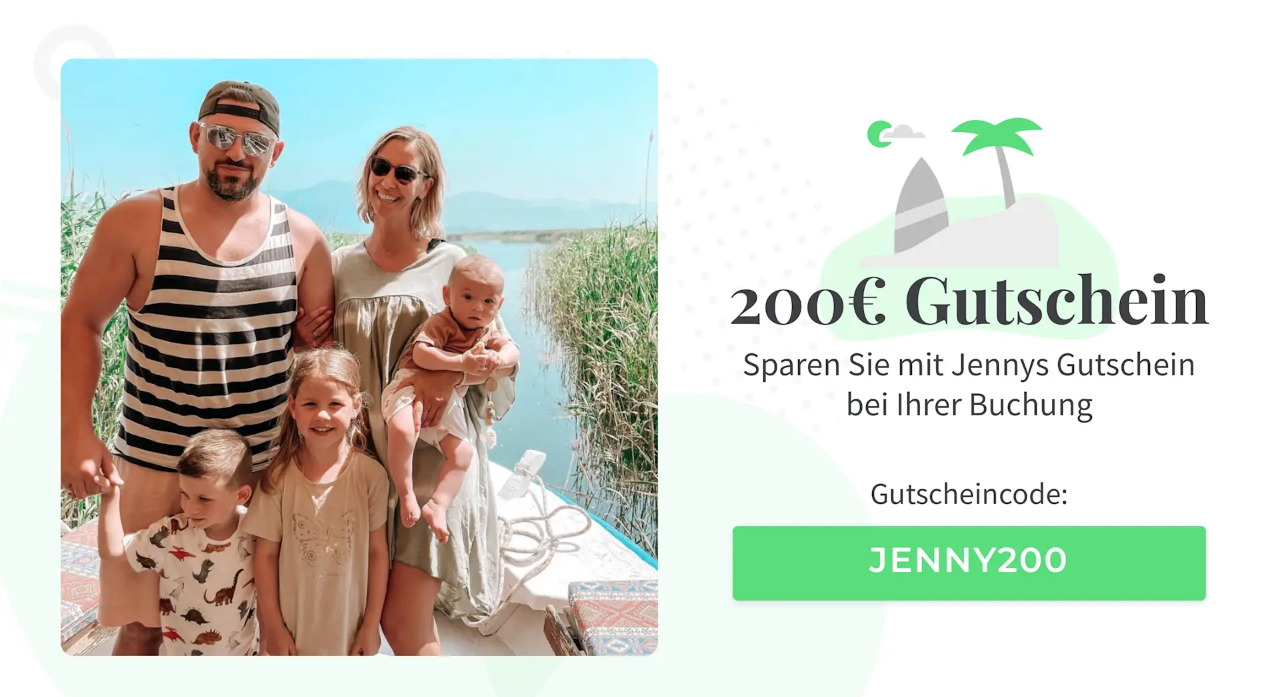

--- FILE ---
content_type: text/css; charset=UTF-8
request_url: https://www.tourlane.de/_next/static/css/c12d8e35f3248238.css
body_size: 32033
content:
.desktopNavPopover [data-radix-popper-content-wrapper]{min-width:100%!important}img{pointer-events:none;-webkit-touch-callout:none;user-select:none;-webkit-user-select:none}@layer reset, base, tokens, recipes, utilities;html{scroll-behavior:smooth}h1,h2{hyphenate-limit-chars:20}.customer-reviews-popup{animation:fadeIn .1s ease-out}@layer reset{:host,html{--font-fallback:ui-sans-serif,system-ui,-apple-system,BlinkMacSystemFont,"Segoe UI",Roboto,"Helvetica Neue",Arial,"Noto Sans",sans-serif,"Apple Color Emoji","Segoe UI Emoji","Segoe UI Symbol","Noto Color Emoji";line-height:1.5;-webkit-text-size-adjust:100%;-webkit-font-smoothing:antialiased;-moz-osx-font-smoothing:grayscale;-moz-tab-size:4;tab-size:4;font-family:var(--global-font-body,var(--font-fallback));-webkit-tap-highlight-color:transparent}*,::backdrop,::file-selector-button,:after,:before{margin:0;padding:0;border-width:0;border-style:solid;border-color:var(--global-color-border,currentcolor);box-sizing:border-box}hr{color:inherit;height:0;border-top-width:1px}body{line-height:inherit;height:100%}img{border-style:none}audio,canvas,embed,iframe,img,object,svg,video{display:block;vertical-align:middle}img,video{max-width:100%;height:auto}h1,h2,h3,h4,h5,h6{text-wrap:balance;font-size:inherit;font-weight:inherit}h1,h2,h3,h4,h5,h6,p{overflow-wrap:break-word}menu,ol,ul{list-style:none}::file-selector-button,button,input:where([type=button],[type=reset],[type=submit]){appearance:button;-webkit-appearance:button}::file-selector-button,button,input,optgroup,select,textarea{font:inherit;background:var(--fy-colors-transparent);font-feature-settings:inherit;font-variation-settings:inherit;letter-spacing:inherit;color:inherit}::placeholder{--placeholder-fallback:rgba(0,0,0,0.5);opacity:1;color:var(--global-color-placeholder,var(--placeholder-fallback))}@supports (not (-webkit-appearance:-apple-pay-button)) or (contain-intrinsic-size:1px){::placeholder{--placeholder-fallback:color-mix(in oklab,currentcolor 50%,transparent)}}::selection{background-color:var(--global-color-selection,rgba(0,115,255,.3))}textarea{resize:vertical}table{border-color:inherit;text-indent:0;border-collapse:collapse}summary{display:list-item}small{font-size:80%}sub,sup{font-size:75%;line-height:0;position:relative;vertical-align:baseline}sub{bottom:-.25em}sup{top:-.5em}dialog{padding:0}a{text-decoration:inherit;color:inherit}abbr:where([title]){text-decoration:underline dotted}b,strong{font-weight:bolder}code,kbd,pre,samp{--font-mono-fallback:ui-monospace,SFMono-Regular,Menlo,Monaco,Consolas,"Liberation Mono","Courier New";font-family:var(--global-font-mono,var(--font-mono-fallback));font-size:1em;font-feature-settings:normal;font-variation-settings:normal}progress{vertical-align:baseline}::-webkit-search-cancel-button,::-webkit-search-decoration{-webkit-appearance:none}::-webkit-inner-spin-button,::-webkit-outer-spin-button{height:auto}:-moz-ui-invalid{box-shadow:var(--fy-shadows-none)}:-moz-focusring{outline:auto}[hidden]:where(:not([hidden=until-found])){display:none!important}}@layer base{:root{--made-with-panda:"🐼"}*{font:inherit}:root{--transition-duration:300ms}body,html{font-family:var(--fy-fonts-sans);background-color:var(--fy-colors-surface);color:var(--fy-colors-on-surface);font-size:var(--fy-font-sizes-16);line-height:24px;letter-spacing:.5px;font-variation-settings:"GRAD" 0,"XTRA" 488,"XOPQ" 96,"YOPQ" 79,"YTLC" 514,"YTUC" 712,"YTAS" 750,"YTDE" -203,"YTFI" 738}:focus-visible{outline-width:0}h1,h2,h3,h4,h5,h6{text-wrap:wrap}*,::backdrop,:after,:before{--blur: ;--brightness: ;--contrast: ;--grayscale: ;--hue-rotate: ;--invert: ;--saturate: ;--sepia: ;--drop-shadow: ;--backdrop-blur: ;--backdrop-brightness: ;--backdrop-contrast: ;--backdrop-grayscale: ;--backdrop-hue-rotate: ;--backdrop-invert: ;--backdrop-opacity: ;--backdrop-saturate: ;--backdrop-sepia: ;--gradient-from-position: ;--gradient-to-position: ;--gradient-via-position: ;--scroll-snap-strictness:proximity;--border-spacing-x:0;--border-spacing-y:0;--translate-x:0;--translate-y:0;--rotate:0;--rotate-x:0;--rotate-y:0;--skew-x:0;--skew-y:0;--scale-x:1;--scale-y:1}}@layer tokens{:where(:root,:host){--fy-aspect-ratios-square:1/1;--fy-aspect-ratios-landscape:4/3;--fy-aspect-ratios-portrait:3/4;--fy-aspect-ratios-wide:16/9;--fy-aspect-ratios-ultrawide:18/5;--fy-aspect-ratios-golden:1.618/1;--fy-borders-none:none;--fy-easings-default:cubic-bezier(0.4,0,0.2,1);--fy-easings-linear:linear;--fy-easings-in:cubic-bezier(0.4,0,1,1);--fy-easings-out:cubic-bezier(0,0,0.2,1);--fy-easings-in-out:cubic-bezier(0.4,0,0.2,1);--fy-durations-fastest:50ms;--fy-durations-faster:100ms;--fy-durations-fast:150ms;--fy-durations-normal:200ms;--fy-durations-slow:300ms;--fy-durations-slower:400ms;--fy-durations-slowest:500ms;--fy-radii-xs:0.125rem;--fy-radii-sm:0.25rem;--fy-radii-md:0.375rem;--fy-radii-lg:0.5rem;--fy-radii-xl:0.75rem;--fy-radii-2xl:1rem;--fy-radii-3xl:1.5rem;--fy-radii-4xl:2rem;--fy-radii-full:9999px;--fy-font-weights-normal:400;--fy-font-weights-medium:500;--fy-font-weights-bold:500;--fy-line-heights-none:1;--fy-line-heights-tight:1.25;--fy-line-heights-snug:1.375;--fy-line-heights-normal:1.5;--fy-line-heights-relaxed:1.625;--fy-line-heights-loose:2;--fy-line-heights-extra-tight:1.15;--fy-fonts-sans:var(--font-roboto-flex,"Roboto Flex",sans-serif);--fy-fonts-serif:var(--font-roboto-serif,"Roboto Serif",serif);--fy-fonts-mono:ui-monospace,SFMono-Regular,Menlo,Monaco,Consolas,"Liberation Mono","Courier New",monospace;--fy-letter-spacings-tighter:-0.05em;--fy-letter-spacings-tight:-0.025em;--fy-letter-spacings-normal:0em;--fy-letter-spacings-wide:0.025em;--fy-letter-spacings-wider:0.05em;--fy-letter-spacings-widest:0.1em;--fy-font-sizes-11:11px;--fy-font-sizes-12:12px;--fy-font-sizes-14:14px;--fy-font-sizes-16:16px;--fy-font-sizes-18:18px;--fy-font-sizes-22:22px;--fy-font-sizes-24:24px;--fy-font-sizes-28:28px;--fy-font-sizes-32:32px;--fy-font-sizes-36:36px;--fy-font-sizes-45:45px;--fy-font-sizes-57:57px;--fy-shadows-2xs:0 1px rgb(0 0 0/0.05);--fy-shadows-xs:0 1px 2px 0 rgb(0 0 0/0.05);--fy-shadows-sm:0 1px 3px 0 rgb(0 0 0/0.1),0 1px 2px -1px rgb(0 0 0/0.1);--fy-shadows-md:0 4px 6px -1px rgb(0 0 0/0.1),0 2px 4px -2px rgb(0 0 0/0.1);--fy-shadows-lg:0 10px 15px -3px rgb(0 0 0/0.1),0 4px 6px -4px rgb(0 0 0/0.1);--fy-shadows-xl:0 20px 25px -5px rgb(0 0 0/0.1),0 8px 10px -6px rgb(0 0 0/0.1);--fy-shadows-2xl:0 25px 50px -12px rgb(0 0 0/0.25);--fy-shadows-inset-2xs:inset 0 1px rgb(0 0 0/0.05);--fy-shadows-inset-xs:inset 0 1px 1px rgb(0 0 0/0.05);--fy-shadows-inset-sm:inset 0 2px 4px rgb(0 0 0/0.05);--fy-colors-current:currentColor;--fy-colors-transparent:rgb(0 0 0/0);--fy-blurs-xs:4px;--fy-blurs-sm:8px;--fy-blurs-md:12px;--fy-blurs-lg:16px;--fy-blurs-xl:24px;--fy-blurs-2xl:40px;--fy-blurs-3xl:64px;--fy-spacing-0:0rem;--fy-spacing-1:0.25rem;--fy-spacing-2:0.5rem;--fy-spacing-3:0.75rem;--fy-spacing-4:1rem;--fy-spacing-5:1.25rem;--fy-spacing-6:1.5rem;--fy-spacing-7:1.75rem;--fy-spacing-8:2rem;--fy-spacing-9:2.25rem;--fy-spacing-10:2.5rem;--fy-spacing-11:2.75rem;--fy-spacing-12:3rem;--fy-spacing-14:3.5rem;--fy-spacing-16:4rem;--fy-spacing-20:5rem;--fy-spacing-24:6rem;--fy-spacing-28:7rem;--fy-spacing-32:8rem;--fy-spacing-36:9rem;--fy-spacing-40:10rem;--fy-spacing-44:11rem;--fy-spacing-48:12rem;--fy-spacing-52:13rem;--fy-spacing-56:14rem;--fy-spacing-60:15rem;--fy-spacing-64:16rem;--fy-spacing-72:18rem;--fy-spacing-80:20rem;--fy-spacing-96:24rem;--fy-spacing-0\.5:0.125rem;--fy-spacing-1\.5:0.375rem;--fy-spacing-2\.5:0.625rem;--fy-spacing-3\.5:0.875rem;--fy-spacing-4\.5:1.125rem;--fy-spacing-5\.5:1.375rem;--fy-sizes-0:0rem;--fy-sizes-1:0.25rem;--fy-sizes-2:0.5rem;--fy-sizes-3:0.75rem;--fy-sizes-4:1rem;--fy-sizes-5:1.25rem;--fy-sizes-6:1.5rem;--fy-sizes-7:1.75rem;--fy-sizes-8:2rem;--fy-sizes-9:2.25rem;--fy-sizes-10:2.5rem;--fy-sizes-11:2.75rem;--fy-sizes-12:3rem;--fy-sizes-14:3.5rem;--fy-sizes-16:4rem;--fy-sizes-20:5rem;--fy-sizes-24:6rem;--fy-sizes-28:7rem;--fy-sizes-32:8rem;--fy-sizes-36:9rem;--fy-sizes-40:10rem;--fy-sizes-44:11rem;--fy-sizes-48:12rem;--fy-sizes-52:13rem;--fy-sizes-56:14rem;--fy-sizes-60:15rem;--fy-sizes-64:16rem;--fy-sizes-72:18rem;--fy-sizes-80:20rem;--fy-sizes-96:24rem;--fy-sizes-0\.5:0.125rem;--fy-sizes-1\.5:0.375rem;--fy-sizes-2\.5:0.625rem;--fy-sizes-3\.5:0.875rem;--fy-sizes-4\.5:1.125rem;--fy-sizes-5\.5:1.375rem;--fy-sizes-xs:20rem;--fy-sizes-sm:24rem;--fy-sizes-md:28rem;--fy-sizes-lg:32rem;--fy-sizes-xl:36rem;--fy-sizes-2xl:42rem;--fy-sizes-3xl:48rem;--fy-sizes-4xl:56rem;--fy-sizes-5xl:64rem;--fy-sizes-6xl:72rem;--fy-sizes-7xl:80rem;--fy-sizes-8xl:90rem;--fy-sizes-prose:65ch;--fy-sizes-full:100%;--fy-sizes-min:min-content;--fy-sizes-max:max-content;--fy-sizes-fit:fit-content;--fy-sizes-breakpoint-xs:22.5rem;--fy-sizes-breakpoint-sm:37.5rem;--fy-sizes-breakpoint-md:56.5625rem;--fy-sizes-breakpoint-lg:80rem;--fy-sizes-breakpoint-xl:90rem;--fy-animations-buffering:buffering 250ms linear infinite;--fy-animations-indeterminate1:indeterminate1 2.1s cubic-bezier(0.65,0.815,0.735,0.395) infinite;--fy-animations-indeterminate2:indeterminate2 2.1s cubic-bezier(0.165,0.84,0.44,1) 1.15s infinite;--fy-animations-spinner:spinner 1.4s linear infinite;--fy-animations-pulse:pulse 2s cubic-bezier(.4,0,.6,1) infinite;--fy-z-index-base:1;--fy-z-index-modal:30;--fy-z-index-sticky-bar:20;--fy-z-index-tooltip:10;--fy-breakpoints-xs:22.5rem;--fy-breakpoints-sm:37.5rem;--fy-breakpoints-md:56.5625rem;--fy-breakpoints-lg:80rem;--fy-breakpoints-xl:90rem;--fy-colors-black:#000000;--fy-colors-white:#FFFFFF;--fy-colors-primary:#006D44;--fy-colors-primary-container:#91F7BD;--fy-colors-primary-fixed:#91F7BD;--fy-colors-primary-fixed-dim:#75DAA3;--fy-colors-secondary:#4E6355;--fy-colors-secondary-container:#D0E8D6;--fy-colors-secondary-fixed:#D0E8D6;--fy-colors-secondary-fixed-dim:#B5CCBB;--fy-colors-tertiary:#00658D;--fy-colors-tertiary-container:#C6E7FF;--fy-colors-tertiary-fixed:#C6E7FF;--fy-colors-tertiary-fixed-dim:#82CFFF;--fy-colors-error:#BA1A1A;--fy-colors-error-container:#FFDAD6;--fy-colors-on-primary:#FFFFFF;--fy-colors-on-primary-container:#002111;--fy-colors-on-primary-fixed:#002111;--fy-colors-on-primary-fixed-variant:#005232;--fy-colors-on-secondary:#FFFFFF;--fy-colors-on-secondary-container:#0B1F14;--fy-colors-on-secondary-fixed:#0B1F14;--fy-colors-on-secondary-fixed-variant:#374B3E;--fy-colors-on-tertiary:#FFFFFF;--fy-colors-on-tertiary-container:#001E2D;--fy-colors-on-tertiary-fixed:#001E2D;--fy-colors-on-tertiary-fixed-variant:#004C6B;--fy-colors-on-error:#FFFFFF;--fy-colors-on-error-container:#410002;--fy-colors-on-surface:#1B1C17;--fy-colors-on-surface-variant:#404942;--fy-colors-surface-dim:#DCDAD2;--fy-colors-surface:#FBF9F1;--fy-colors-surface-bright:#FBF9F1;--fy-colors-surface-container-lowest:#FFFFFF;--fy-colors-surface-container-low:#F6F4EB;--fy-colors-surface-container:#F0EEE6;--fy-colors-surface-container-high:#EAE8E0;--fy-colors-surface-container-highest:#E4E3DB;--fy-colors-surface-variant:#DCE5DC;--fy-colors-inverse-surface:#30312B;--fy-colors-inverse-on-surface:#F3F1E9;--fy-colors-inverse-primary:#75DAA3;--fy-colors-outline:#717972;--fy-colors-outline-variant:#C0C9C0;--fy-colors-disabled:#1B1C1761;--fy-colors-scrim:#000000;--fy-colors-shadow:#000000;--fy-shadows-none:none;--fy-shadows-e1:0px 1px 2px rgba(0,0,0,0.3),0px 1px 3px 1px rgba(0,0,0,0.15);--fy-shadows-e2:0px 1px 2px rgba(0,0,0,0.3),0px 2px 6px 2px rgba(0,0,0,0.15);--fy-shadows-e3:0px 4px 8px 3px rgba(0,0,0,0.15),0px 1px 3px rgba(0,0,0,0.3);--fy-shadows-e4:0px 6px 10px 4px rgba(0,0,0,0.15),0px 2px 3px rgba(0,0,0,0.3);--fy-shadows-e5:0px 8px 12px 6px rgba(0,0,0,0.15),0px 4px 4px rgba(0,0,0,0.3)}.dark{--fy-colors-primary:#75DAA3;--fy-colors-primary-container:#005232;--fy-colors-secondary:#B5CCBB;--fy-colors-secondary-container:#374B3E;--fy-colors-tertiary:#82CFFF;--fy-colors-tertiary-container:#004C6B;--fy-colors-error:#FFB4AB;--fy-colors-error-container:#93000A;--fy-colors-on-primary:#003921;--fy-colors-on-primary-container:#91F7BD;--fy-colors-on-secondary:#213528;--fy-colors-on-secondary-container:#D0E8D6;--fy-colors-on-tertiary:#00344B;--fy-colors-on-tertiary-container:#C6E7FF;--fy-colors-on-error:#690005;--fy-colors-on-error-container:#FFDAD6;--fy-colors-on-surface:#E4E3DB;--fy-colors-on-surface-variant:#C0C9C0;--fy-colors-surface-dim:#13140F;--fy-colors-surface:#13140F;--fy-colors-surface-bright:#393A34;--fy-colors-surface-container-lowest:#0E0F0A;--fy-colors-surface-container-low:#1B1C17;--fy-colors-surface-container:#1F201B;--fy-colors-surface-container-high:#2A2A25;--fy-colors-surface-container-highest:#353530;--fy-colors-surface-variant:#404942;--fy-colors-inverse-surface:#E4E3DB;--fy-colors-inverse-on-surface:#30312B;--fy-colors-inverse-primary:#006D44;--fy-colors-outline:#8A938B;--fy-colors-outline-variant:#404942;--fy-shadows-e1:0px 1px 3px 1px rgba(0,0,0,0.15),0px 1px 2px rgba(0,0,0,0.3);--fy-shadows-e2:0px 2px 6px 2px rgba(0,0,0,0.15),0px 1px 2px rgba(0,0,0,0.3);--fy-shadows-e3:0px 4px 8px 3px rgba(0,0,0,0.15),0px 1px 3px rgba(0,0,0,0.3);--fy-shadows-e4:0px 6px 10px 4px rgba(0,0,0,0.15),0px 2px 3px rgba(0,0,0,0.3);--fy-shadows-e5:0px 8px 12px 6px rgba(0,0,0,0.15),0px 4px 4px rgba(0,0,0,0.3)}@keyframes buffering{0%{transform:translateX(10px)}}@keyframes indeterminate1{0%{left:-35%;right:100%}60%{left:100%;right:-90%}to{left:100%;right:-90%}}@keyframes indeterminate2{0%{left:-200%;right:100%}60%{left:107%;right:-8%}to{left:107%;right:-8%}}@keyframes spinner{0%{transform:rotate(0deg);stroke-dashoffset:100}50%{transform:rotate(1turn);stroke-dashoffset:50}to{transform:rotate(2turn);stroke-dashoffset:100}}@keyframes contentShow{0%{opacity:0;transform:translate(-50%,-48%) scale(.96)}to{opacity:1;transform:translate(-50%,-50%) scale(1)}}@keyframes slideInVertically{0%{transform:translateY(100%)}to{transform:translateY(0)}}@keyframes slideOutVertically{0%{transform:translateY(0)}to{transform:translateY(100%)}}@keyframes slideInHorizontally{0%{transform:translateX(100%)}to{transform:translateX(0)}}@keyframes slideOutHorizontally{0%{transform:translateX(0)}to{transform:translateX(100%)}}@keyframes growDownVertically{0%{opacity:0;transform:scaleY(0);transform-origin:top}to{opacity:1;transform:scaleY(1);transform-origin:top}}@keyframes growUpVertically{0%{opacity:0;transform:scaleY(0);transform-origin:bottom}to{opacity:1;transform:scaleY(1);transform-origin:bottom}}@keyframes fadeOut{0%{opacity:1}to{opacity:0}}@keyframes overlayShow{0%{opacity:0}to{opacity:.5}}@keyframes pulse{50%{opacity:.5}}@keyframes fadeIn{0%{opacity:0;height:var(--fy-sizes-0)}to{opacity:1;height:100%}}@keyframes scaleX{0%{transform:scaleX(0)}to{transform:scaleX(1)}}@keyframes blink{0%{transform:scale(0)}80%{transform:scale(1.2)}to{transform:scale(1)}}@keyframes slideFromBottom{0%{transform:translateY(100%)}to{transform:translateY(0)}}@keyframes slideFromCenterBottom{0%{transform:translateX(-50%) translateY(100%)}to{transform:translateX(-50%) translateY(0)}}@keyframes expand{0%{opacity:0}to{opacity:1}}@keyframes growIn{0%{transform:translate(-50%,-50%) scale(.01);opacity:0}to{transform:translate(-50%,-50%) scale(1);opacity:1}}@keyframes growOut{0%{transform:translate(-50%,-50%) scale(1);opacity:1}to{transform:translate(-50%,-50%) scale(.01);opacity:0}}@keyframes overlayFadeIn{0%{opacity:0}to{opacity:.8}}@keyframes overlayFadeOut{0%{opacity:.8}to{opacity:0}}@keyframes contentFadeIn{0%{opacity:0}to{opacity:1}}}@layer recipes{@layer _base{.fy-externalTextLink{text-decoration:underline;cursor:pointer;color:var(--fy-colors-primary);text-decoration-color:currentcolor}.fy-externalTextLink:is(:disabled,[disabled],[data-disabled],[aria-disabled=true]){color:var(--fy-colors-on-surface);opacity:.38;pointer-events:none;cursor:default}.fy-externalTextLink:visited{color:var(--fy-colors-on-primary-fixed-variant)}.fy-externalTextLink:visited:is(:disabled,[disabled],[data-disabled],[aria-disabled=true]){color:var(--fy-colors-on-surface);pointer-events:none;cursor:default}.fy-externalTextLink:is(:hover,[data-hover]){color:var(--fy-colors-on-primary-fixed)}.fy-navigationLink{cursor:pointer;color:var(--fy-colors-on-surface)}.fy-navigationLink:is(:disabled,[disabled],[data-disabled],[aria-disabled=true]){color:var(--fy-colors-on-surface);opacity:.38;pointer-events:none;cursor:default}.fy-navigationLink:is(:hover,[data-hover]){text-decoration:underline;text-decoration-color:currentcolor}.fy-expandingTextLink{text-decoration:underline;cursor:pointer;color:var(--fy-colors-on-surface-variant);text-decoration-color:currentcolor}.fy-expandingTextLink:is(:disabled,[disabled],[data-disabled],[aria-disabled=true]){color:var(--fy-colors-on-surface);opacity:.38;pointer-events:none;cursor:default}.fy-expandingTextLink:is(:hover,[data-hover]){color:var(--fy-colors-on-primary-fixed-variant)}.fy-expandingTextLink:is(:hover,[data-hover]):is(:disabled,[disabled],[data-disabled],[aria-disabled=true]){color:var(--fy-colors-on-surface);opacity:.38;pointer-events:none;cursor:default}}}@layer utilities{@layer compositions{.fy-textStyle_body\.lg{font-size:var(--fy-font-sizes-16);line-height:24px;letter-spacing:.5px;font-variation-settings:"GRAD" 0,"XTRA" 488,"XOPQ" 96,"YOPQ" 79,"YTLC" 514,"YTUC" 712,"YTAS" 750,"YTDE" -203,"YTFI" 738}.fy-textStyle_title\.sm{font-size:var(--fy-font-sizes-14);font-weight:var(--fy-font-weights-bold);line-height:20px;letter-spacing:.1px;font-variation-settings:normal}.fy-textStyle_label\.sm{font-size:var(--fy-font-sizes-11);font-weight:var(--fy-font-weights-bold);line-height:16px;letter-spacing:.5px;font-variation-settings:normal}.fy-textStyle_title\.md{font-size:var(--fy-font-sizes-16);font-weight:var(--fy-font-weights-bold);line-height:24px;letter-spacing:.15px;font-variation-settings:"GRAD" 0,"XOPQ" 96,"XTRA" 468,"YOPQ" 79,"YTAS" 750,"YTDE" -203,"YTFI" 738,"YTLC" 514,"YTUC" 712}.fy-textStyle_body\.md{font-size:var(--fy-font-sizes-14);line-height:20px;letter-spacing:.25px;font-variation-settings:"GRAD" 0,"XTRA" 488,"XOPQ" 96,"YOPQ" 79,"YTLC" 514,"YTUC" 712,"YTAS" 750,"YTDE" -203,"YTFI" 738}.fy-textStyle_headline\.sm{font-size:var(--fy-font-sizes-24);line-height:32px;font-weight:var(--fy-font-weights-bold);letter-spacing:0;font-variation-settings:normal}.fy-textStyle_body\.sm{font-size:var(--fy-font-sizes-12);line-height:16px;letter-spacing:.4px;font-variation-settings:normal}.fy-textStyle_display\.lg{font-family:var(--fy-fonts-serif);font-size:var(--fy-font-sizes-57);line-height:64px;letter-spacing:-.25px;font-variation-settings:normal}.fy-textStyle_label\.lg{font-size:var(--fy-font-sizes-14);font-weight:var(--fy-font-weights-bold);line-height:20px;letter-spacing:.1px;font-variation-settings:normal}.fy-textStyle_label\.md{font-size:var(--fy-font-sizes-12);font-weight:var(--fy-font-weights-bold);line-height:16px;letter-spacing:.5px;font-variation-settings:normal}.fy-textStyle_headline\.lg{font-size:var(--fy-font-sizes-32);line-height:40px;font-variation-settings:normal}.fy-textStyle_headline\.lg,.fy-textStyle_title\.lg{font-weight:var(--fy-font-weights-bold);letter-spacing:0}.fy-textStyle_title\.lg{font-size:var(--fy-font-sizes-22);line-height:28px;font-variation-settings:normal}.fy-textStyle_headline\.md{font-size:var(--fy-font-sizes-28);line-height:36px;font-weight:var(--fy-font-weights-bold);letter-spacing:0;font-variation-settings:normal}.fy-textStyle_display\.md{font-size:var(--fy-font-sizes-45);line-height:52px;font-variation-settings:normal}.fy-textStyle_display\.md,.fy-textStyle_display\.sm{font-family:var(--fy-fonts-serif);letter-spacing:0}.fy-textStyle_display\.sm{font-size:var(--fy-font-sizes-36);line-height:44px;font-variation-settings:normal}.fy-textStyle_headline\.xs{font-size:var(--fy-font-sizes-22);line-height:28px;font-weight:var(--fy-font-weights-bold);letter-spacing:0}.fy-textStyle_display\.xs{font-family:var(--fy-fonts-serif);font-size:var(--fy-font-sizes-28);line-height:36px;letter-spacing:0;font-variation-settings:normal}.peer:placeholder-shown~.peerPlaceholderShown\:fy-textStyle_body\.lg{font-size:var(--fy-font-sizes-16);line-height:24px;letter-spacing:.5px;font-variation-settings:"GRAD" 0,"XTRA" 488,"XOPQ" 96,"YOPQ" 79,"YTLC" 514,"YTUC" 712,"YTAS" 750,"YTDE" -203,"YTFI" 738}.peer:is([data-placeholder])~.peerDataPlaceholder\:fy-textStyle_body\.sm\!{font-size:var(--fy-font-sizes-12)!important;line-height:16px!important;letter-spacing:.4px!important;font-variation-settings:normal!important}.\[\&_a\]\:fy-textStyle_body\.md a{font-size:var(--fy-font-sizes-14);line-height:20px;letter-spacing:.25px;font-variation-settings:"GRAD" 0,"XTRA" 488,"XOPQ" 96,"YOPQ" 79,"YTLC" 514,"YTUC" 712,"YTAS" 750,"YTDE" -203,"YTFI" 738}.placeholder\:fy-textStyle_body\.lg::placeholder,.placeholder\:fy-textStyle_body\.lg[data-placeholder]{font-size:var(--fy-font-sizes-16);line-height:24px;letter-spacing:.5px;font-variation-settings:"GRAD" 0,"XTRA" 488,"XOPQ" 96,"YOPQ" 79,"YTLC" 514,"YTUC" 712,"YTAS" 750,"YTDE" -203,"YTFI" 738}.peer:is(:focus-visible,[data-focus-visible])~.peerFocusVisible\:fy-textStyle_body\.sm{font-size:var(--fy-font-sizes-12);line-height:16px;letter-spacing:.4px;font-variation-settings:normal}@media screen and (min-width:37.5rem){.sm\:fy-textStyle_title\.lg{font-size:var(--fy-font-sizes-22);font-weight:var(--fy-font-weights-bold);line-height:28px;letter-spacing:0;font-variation-settings:normal}.sm\:fy-textStyle_title\.md{font-size:var(--fy-font-sizes-16);font-weight:var(--fy-font-weights-bold);line-height:24px;letter-spacing:.15px;font-variation-settings:"GRAD" 0,"XOPQ" 96,"XTRA" 468,"YOPQ" 79,"YTAS" 750,"YTDE" -203,"YTFI" 738,"YTLC" 514,"YTUC" 712}.sm\:fy-textStyle_display\.sm{font-family:var(--fy-fonts-serif);font-size:var(--fy-font-sizes-36);line-height:44px;letter-spacing:0;font-variation-settings:normal}.sm\:fy-textStyle_label\.lg{font-size:var(--fy-font-sizes-14);font-weight:var(--fy-font-weights-bold);line-height:20px;letter-spacing:.1px;font-variation-settings:normal}}@media screen and (min-width:56.5625rem){.md\:fy-textStyle_display\.lg{font-family:var(--fy-fonts-serif);font-size:var(--fy-font-sizes-57);line-height:64px;letter-spacing:-.25px;font-variation-settings:normal}.md\:fy-textStyle_display\.md{font-family:var(--fy-fonts-serif);font-size:var(--fy-font-sizes-45);line-height:52px;letter-spacing:0;font-variation-settings:normal}.md\:fy-textStyle_headline\.md{font-size:var(--fy-font-sizes-28);line-height:36px;font-weight:var(--fy-font-weights-bold);letter-spacing:0;font-variation-settings:normal}.md\:fy-textStyle_title\.sm{font-size:var(--fy-font-sizes-14);font-weight:var(--fy-font-weights-bold);line-height:20px;letter-spacing:.1px;font-variation-settings:normal}.md\:fy-textStyle_display\.sm{font-family:var(--fy-fonts-serif);font-size:var(--fy-font-sizes-36);line-height:44px;letter-spacing:0;font-variation-settings:normal}.md\:fy-textStyle_body\.md{font-size:var(--fy-font-sizes-14);line-height:20px;letter-spacing:.25px;font-variation-settings:"GRAD" 0,"XTRA" 488,"XOPQ" 96,"YOPQ" 79,"YTLC" 514,"YTUC" 712,"YTAS" 750,"YTDE" -203,"YTFI" 738}.md\:fy-textStyle_headline\.lg{font-size:var(--fy-font-sizes-32);line-height:40px;font-weight:var(--fy-font-weights-bold);letter-spacing:0;font-variation-settings:normal}.md\:fy-textStyle_label\.lg{font-size:var(--fy-font-sizes-14);font-weight:var(--fy-font-weights-bold);line-height:20px;letter-spacing:.1px;font-variation-settings:normal}}@media screen and (min-width:80rem){.lg\:fy-textStyle_title\.lg{font-size:var(--fy-font-sizes-22);font-weight:var(--fy-font-weights-bold);line-height:28px;letter-spacing:0;font-variation-settings:normal}}}.fy-all_unset{all:unset}.fy---thickness_1px{--thickness:1px}.fy---spacing_1rem{--spacing:1rem}.fy---spacing_0{--spacing:0}.fy---thickness_8\.33{--thickness:8.33}.fy---bleed-x_token\(spacing\.4\,_4\){--bleed-x:var(--fy-spacing-4,4)}.fy---bleed-y_token\(spacing\.0\,_0\){--bleed-y:var(--fy-spacing-0,0)}.fy---padding_0rem{--padding:0rem}.fy---initial-inset-start_1rem{--initial-inset-start:1rem}.fy---padding_0\.25rem{--padding:0.25rem}.fy---bleed-x_token\(spacing\.8\,_8\){--bleed-x:var(--fy-spacing-8,8)}.fy---spacing_0\.5rem{--spacing:0.5rem}.fy---spacing_0\.125rem{--spacing:0.125rem}.fy-bg_primary{background:var(--fy-colors-primary)}.fy-p_2{padding:var(--fy-spacing-2)}.fy-bg_secondary{background:var(--fy-colors-secondary)}.fy-bg_tertiary{background:var(--fy-colors-tertiary)}.fy-bg_error{background:var(--fy-colors-error)}.fy-bg_on\.primary{background:var(--fy-colors-on-primary)}.fy-bg_on\.secondary{background:var(--fy-colors-on-secondary)}.fy-bg_on\.tertiary{background:var(--fy-colors-on-tertiary)}.fy-bg_on\.error{background:var(--fy-colors-on-error)}.fy-bg_primary\.container{background:var(--fy-colors-primary-container)}.fy-bg_secondary\.container{background:var(--fy-colors-secondary-container)}.fy-bg_tertiary\.container{background:var(--fy-colors-tertiary-container)}.fy-bg_error\.container{background:var(--fy-colors-error-container)}.fy-bg_on\.primary\.container{background:var(--fy-colors-on-primary-container)}.fy-bg_on\.secondary\.container{background:var(--fy-colors-on-secondary-container)}.fy-bg_on\.tertiary\.container{background:var(--fy-colors-on-tertiary-container)}.fy-bg_on\.error\.container{background:var(--fy-colors-on-error-container)}.fy-bg_primary\.fixed{background:var(--fy-colors-primary-fixed)}.fy-bg_primary\.fixed\.dim{background:var(--fy-colors-primary-fixed-dim)}.fy-bg_secondary\.fixed{background:var(--fy-colors-secondary-fixed)}.fy-bg_secondary\.fixed\.dim{background:var(--fy-colors-secondary-fixed-dim)}.fy-bg_tertiary\.fixed{background:var(--fy-colors-tertiary-fixed)}.fy-bg_tertiary\.fixed\.dim{background:var(--fy-colors-tertiary-fixed-dim)}.fy-bg_on\.primary\.fixed{background:var(--fy-colors-on-primary-fixed)}.fy-bg_on\.secondary\.fixed{background:var(--fy-colors-on-secondary-fixed)}.fy-bg_on\.tertiary\.fixed{background:var(--fy-colors-on-tertiary-fixed)}.fy-bg_on\.primary\.fixed\.variant{background:var(--fy-colors-on-primary-fixed-variant)}.fy-bg_on\.secondary\.fixed\.variant{background:var(--fy-colors-on-secondary-fixed-variant)}.fy-bg_on\.tertiary\.fixed\.variant{background:var(--fy-colors-on-tertiary-fixed-variant)}.fy-bg_surface\.dim{background:var(--fy-colors-surface-dim)}.fy-bg_surface{background:var(--fy-colors-surface)}.fy-bg_surface\.bright{background:var(--fy-colors-surface-bright)}.fy-bg_surface\.variant{background:var(--fy-colors-surface-variant)}.fy-bg_surface\.container\.lowest{background:var(--fy-colors-surface-container-lowest)}.fy-bg_surface\.container\.low{background:var(--fy-colors-surface-container-low)}.fy-bg_surface\.container{background:var(--fy-colors-surface-container)}.fy-bg_surface\.container\.high{background:var(--fy-colors-surface-container-high)}.fy-bg_surface\.container\.highest{background:var(--fy-colors-surface-container-highest)}.fy-bg_on\.surface{background:var(--fy-colors-on-surface)}.fy-bg_on\.surface\.variant{background:var(--fy-colors-on-surface-variant)}.fy-bg_outline{background:var(--fy-colors-outline)}.fy-bg_outline\.variant{background:var(--fy-colors-outline-variant)}.fy-bg_disabled{background:var(--fy-colors-disabled)}.fy-bg_inverse\.surface{background:var(--fy-colors-inverse-surface)}.fy-bg_inverse\.on\.surface{background:var(--fy-colors-inverse-on-surface)}.fy-bg_inverse\.primary{background:var(--fy-colors-inverse-primary)}.fy-bg_scrim{background:var(--fy-colors-scrim)}.fy-bg_shadow{background:var(--fy-colors-shadow)}.fy-p_4{padding:var(--fy-spacing-4)}.fy-inset_0{inset:var(--fy-spacing-0)}.fy-anim_indeterminate1{animation:var(--fy-animations-indeterminate1)}.fy-anim_indeterminate2{animation:var(--fy-animations-indeterminate2)}.fy-anim_pulse{animation:var(--fy-animations-pulse)}.fy-bg_azure{background:azure}.fy-bd_0{border:0}.fy-p_1{padding:var(--fy-spacing-1)}.fy-m_1{margin:var(--fy-spacing-1)}.fy-bg_black{background:var(--fy-colors-black)}.fy-p_8{padding:var(--fy-spacing-8)}.fy-bg_red{background:red}.fy-p_6{padding:var(--fy-spacing-6)}.fy-anim_slideInVertically_500ms_cubic-bezier\(0\.05\,_0\.7\,_0\.1\,_1\.0\){animation:slideInVertically .5s cubic-bezier(.05,.7,.1,1)}.fy-anim_contentShow_300ms_ease-in-out{animation:contentShow .3s ease-in-out}.fy-anim_overlayShow_300ms_ease-in-out{animation:overlayShow .3s ease-in-out}.fy-bg_linear-gradient\(180deg\,_\#000000\,_\#DD0000\,_\#FFCC00\){background:linear-gradient(180deg,#000000,#DD0000,#FFCC00)}.fy-bg_linear-gradient\(90deg\,_\#0055A4\,_\#FFFFFF\,_\#EF4135\){background:linear-gradient(90deg,#0055A4,#FFFFFF,#EF4135)}.fy-bd_1px{border:1px}.fy-anim_slideInHorizontally_500ms_cubic-bezier\(0\.05\,_0\.7\,_0\.1\,_1\.0\){animation:slideInHorizontally .5s cubic-bezier(.05,.7,.1,1)}.fy-anim_toDown{animation:toDown}.fy-anim_toUp{animation:toUp}.fy-m_0{margin:var(--fy-spacing-0)}.fy-m_0_auto{margin:0 auto}.fy-m_auto{margin:auto}.fy-m_180px_auto{margin:180px auto}.fy-p_0{padding:var(--fy-spacing-0)}.fy-bg_unset{background:unset}.fy-bd_1px_solid{border:1px solid}.fy-m_4{margin:var(--fy-spacing-4)}.fy-bd_none{border:var(--fy-borders-none)}.fy-bg_transparent{background:var(--fy-colors-transparent)}.fy-bg_rgba\(0\,_0\,_0\,_0\.4\){background:rgba(0,0,0,.4)}.fy-m_0_-16px{margin:0 -16px}.fy-p_5{padding:var(--fy-spacing-5)}.fy-p_3{padding:var(--fy-spacing-3)}.fy-bd_2px_solid{border:2px solid}.fy-p_0\!{padding:var(--fy-spacing-0)!important}.fy-p_7px{padding:7px}.fy-bg_surface\!{background:var(--fy-colors-surface)!important}.fy-p_inherit{padding:inherit}.fy-m_0\.5{margin:var(--fy-spacing-0\.5)}.fy-bg_rgba\(0\,_0\,_0\,_0\.5\){background:rgba(0,0,0,.5)}.fy-bg_linear-gradient\(359deg\,_\#000_-17\.41\%\,_rgba\(0\,_0\,_0\,_0\.00\)_98\.96\%\){background:linear-gradient(359deg,#000 -17.41%,rgba(0,0,0,0) 98.96%)}.fy-bg_\#FAF8F2{background:#FAF8F2}.fy-bg_white{background:var(--fy-colors-white)}.fy-bg_\#C0C9C0{background:#C0C9C0}.fy-bg_\#F6F4EB{background:#F6F4EB}.fy-bg_\#FBF9F1{background:#FBF9F1}.fy-bg_\#F0EEE6{background:#F0EEE6}.fy-bg_\#D0E8D6{background:#D0E8D6}.fy-bg_initial{background:initial}.fy-bg_\#E4E3DB{background:#E4E3DB}.fy-bg_gray\.100{background:gray.100}.fy-bd_2px_dashed{border:2px dashed}.fy-bg_\#E0E0E0{background:#E0E0E0}.fy-bg_\#DCE5DC{background:#DCE5DC}.fy-p_1px{padding:1px}.fy-bg_\#F0EEE6\!{background:#F0EEE6!important}.fy-bd_unset{border:unset}.fy-p_20px_32px{padding:20px 32px}.fy-grid-area_main-images{grid-area:main-images}.fy-grid-area_side-images{grid-area:side-images}.fy-bg_linear-gradient\(360deg\,_\#000000_0\%\,_rgba\(0\,_0\,_0\,_0\)_100\%\){background:linear-gradient(1turn,#000000,rgba(0,0,0,0))}.fy-bd_2px_solid_transparent{border:2px solid transparent}.fy-m_4px{margin:4px}.fy-bd_2px_solid_white{border:2px solid white}.fy-p_8px_8px_8px_16px{padding:8px 8px 8px 16px}.fy-bg_linear-gradient\(0deg\,_rgba\(0\,0\,0\,\.65\)_0\%\,_rgba\(0\,0\,0\,0\.06\)_100\%\){background:linear-gradient(0deg,rgba(0,0,0,.65),rgba(0,0,0,.06))}.fy-p_8px_4px_8px_16px{padding:8px 4px 8px 16px}.fy-bg_surface\.container\.low\!{background:var(--fy-colors-surface-container-low)!important}.fy-grid-area_1_\/_1_\/_3_\/_2{grid-area:1/1/3/2}.fy-grid-area_1_\/_2_\/_2_\/_3{grid-area:1/2/2/3}.fy-grid-area_2_\/_2_\/_3_\/_3{grid-area:2/2/3/3}.fy-grid-area_1_\/_1_\/_6_\/_2{grid-area:1/1/6/2}.fy-grid-area_6_\/_1_\/_9_\/_2{grid-area:6/1/9/2}.fy-grid-area_1_\/_2_\/_5_\/_3{grid-area:1/2/5/3}.fy-grid-area_5_\/_2_\/_9_\/_3{grid-area:5/2/9/3}.fy-grid-area_main{grid-area:main}.fy-grid-area_right{grid-area:right}.fy-bg_linear-gradient\(180deg\,_\#001E2D_0\%\,_rgba\(0\,_30\,_45\,_0\.00\)_100\%\){background:linear-gradient(180deg,#001E2D,rgba(0,30,45,0))}.fy-bg_transparent\!{background:var(--fy-colors-transparent)!important}.fy-m_5{margin:var(--fy-spacing-5)}.fy-p_16px\!{padding:16px!important}.fy-p_18px\!{padding:18px!important}.fy-p_2px{padding:2px}.fy-gap_8px{gap:8px}.fy-gap_0{gap:var(--fy-spacing-0)}.fy-gap_4{gap:var(--fy-spacing-4)}.fy-gap_1{gap:var(--fy-spacing-1)}.fy-grid-c_1_\/_span_3{grid-column:1/span 3}.fy-bd-w_0{border-width:0}.fy-border-style_solid{border-style:solid}.fy-bd-c_white{border-color:var(--fy-colors-white)}.fy-bd-w_1px{border-width:1px}.fy-bd-c_on\.primary{border-color:var(--fy-colors-on-primary)}.fy-bd-c_on\.secondary{border-color:var(--fy-colors-on-secondary)}.fy-bd-c_on\.tertiary{border-color:var(--fy-colors-on-tertiary)}.fy-bd-c_on\.error{border-color:var(--fy-colors-on-error)}.fy-bd-c_primary\.container{border-color:var(--fy-colors-primary-container)}.fy-bd-c_secondary\.container{border-color:var(--fy-colors-secondary-container)}.fy-bd-c_tertiary\.container{border-color:var(--fy-colors-tertiary-container)}.fy-bd-c_error\.container{border-color:var(--fy-colors-error-container)}.fy-bd-c_on\.primary\.container{border-color:var(--fy-colors-on-primary-container)}.fy-bd-c_on\.secondary\.container{border-color:var(--fy-colors-on-secondary-container)}.fy-bd-c_on\.tertiary\.container{border-color:var(--fy-colors-on-tertiary-container)}.fy-bd-c_on\.error\.container{border-color:var(--fy-colors-on-error-container)}.fy-bd-c_primary\.fixed{border-color:var(--fy-colors-primary-fixed)}.fy-bd-c_primary\.fixed\.dim{border-color:var(--fy-colors-primary-fixed-dim)}.fy-bd-c_secondary\.fixed{border-color:var(--fy-colors-secondary-fixed)}.fy-bd-c_secondary\.fixed\.dim{border-color:var(--fy-colors-secondary-fixed-dim)}.fy-bd-c_tertiary\.fixed{border-color:var(--fy-colors-tertiary-fixed)}.fy-bd-c_tertiary\.fixed\.dim{border-color:var(--fy-colors-tertiary-fixed-dim)}.fy-bd-c_on\.primary\.fixed{border-color:var(--fy-colors-on-primary-fixed)}.fy-bd-c_on\.secondary\.fixed{border-color:var(--fy-colors-on-secondary-fixed)}.fy-bd-c_on\.tertiary\.fixed{border-color:var(--fy-colors-on-tertiary-fixed)}.fy-bd-c_on\.primary\.fixed\.variant{border-color:var(--fy-colors-on-primary-fixed-variant)}.fy-bd-c_on\.secondary\.fixed\.variant{border-color:var(--fy-colors-on-secondary-fixed-variant)}.fy-bd-c_on\.tertiary\.fixed\.variant{border-color:var(--fy-colors-on-tertiary-fixed-variant)}.fy-bd-c_surface\.dim{border-color:var(--fy-colors-surface-dim)}.fy-bd-c_surface{border-color:var(--fy-colors-surface)}.fy-bd-c_surface\.bright{border-color:var(--fy-colors-surface-bright)}.fy-bd-c_surface\.variant{border-color:var(--fy-colors-surface-variant)}.fy-bd-c_surface\.container\.lowest{border-color:var(--fy-colors-surface-container-lowest)}.fy-bd-c_surface\.container\.low{border-color:var(--fy-colors-surface-container-low)}.fy-bd-c_surface\.container{border-color:var(--fy-colors-surface-container)}.fy-bd-c_surface\.container\.high{border-color:var(--fy-colors-surface-container-high)}.fy-bd-c_surface\.container\.highest{border-color:var(--fy-colors-surface-container-highest)}.fy-bd-c_on\.surface{border-color:var(--fy-colors-on-surface)}.fy-bd-c_on\.surface\.variant{border-color:var(--fy-colors-on-surface-variant)}.fy-bd-c_outline{border-color:var(--fy-colors-outline)}.fy-bd-c_outline\.variant{border-color:var(--fy-colors-outline-variant)}.fy-bd-c_disabled{border-color:var(--fy-colors-disabled)}.fy-bd-c_inverse\.surface{border-color:var(--fy-colors-inverse-surface)}.fy-bd-c_inverse\.on\.surface{border-color:var(--fy-colors-inverse-on-surface)}.fy-bd-c_inverse\.primary{border-color:var(--fy-colors-inverse-primary)}.fy-bd-c_scrim{border-color:var(--fy-colors-scrim)}.fy-bd-c_shadow{border-color:var(--fy-colors-shadow)}.fy-mx_auto{margin-inline:auto}.fy-px_4{padding-inline:var(--fy-spacing-4)}.fy-flex_1{flex:1 1 0%}.fy-gap_2{gap:var(--fy-spacing-2)}.fy-bdr_full{border-radius:var(--fy-radii-full)}.fy-px_0{padding-inline:var(--fy-spacing-0)}.fy-py_0{padding-block:var(--fy-spacing-0)}.fy-ov_hidden{overflow:hidden}.fy-bdr_xl{border-radius:var(--fy-radii-xl)}.fy-trs_all{transition-property:var(--transition-prop,all);transition-timing-function:var(--transition-easing,cubic-bezier(.4,0,.2,1));transition-duration:var(--transition-duration,.15s)}.fy-bdr_28px{border-radius:28px}.fy-tw_nowrap{text-wrap:nowrap}.fy-px_1{padding-inline:var(--fy-spacing-1)}.fy-bdr_md{border-radius:var(--fy-radii-md)}.fy-inset-x_0{inset-inline:var(--fy-spacing-0)}.fy-px_8{padding-inline:var(--fy-spacing-8)}.fy-mx_-4{margin-inline:calc(var(--fy-spacing-4) * -1)}.fy-mx_2{margin-inline:var(--fy-spacing-2)}.fy-px_2{padding-inline:var(--fy-spacing-2)}.fy-py_2{padding-block:var(--fy-spacing-2)}.fy-bdr_1\.75rem{border-radius:1.75rem}.fy-inset-y_0{inset-block:var(--fy-spacing-0)}.fy-bdr_sm{border-radius:var(--fy-radii-sm)}.fy-flex_0_0_auto{flex:0 0 auto}.fy-px_3{padding-inline:var(--fy-spacing-3)}.fy-px_6{padding-inline:var(--fy-spacing-6)}.fy-py_2\.5{padding-block:var(--fy-spacing-2\.5)}.fy-px_7{padding-inline:var(--fy-spacing-7)}.fy-py_3\.5{padding-block:var(--fy-spacing-3\.5)}.fy-gap_8{gap:var(--fy-spacing-8)}.fy-grid-c_span_7{grid-column:span 7}.fy-trs_backgroundColor\,_color{transition:backgroundColor,color}.fy-py_8{padding-block:var(--fy-spacing-8)}.fy-bd-w_2px{border-width:2px}.fy-bd-c_primary{border-color:var(--fy-colors-primary)}.fy-bdr_2px{border-radius:2px}.fy-bdr_lg{border-radius:var(--fy-radii-lg)}.fy-py_1\.5{padding-block:var(--fy-spacing-1\.5)}.fy-bd-c_transparent{border-color:var(--fy-colors-transparent)}.fy-grid-g_4{grid-gap:var(--fy-spacing-4)}.fy-bdr_1rem{border-radius:1rem}.fy-px_5{padding-inline:var(--fy-spacing-5)}.fy-py_4{padding-block:var(--fy-spacing-4)}.fy-gap_3{gap:var(--fy-spacing-3)}.fy-mx_calc\(var\(--bleed-x\,_0\)_\*_-1\){margin-inline:calc(var(--bleed-x, 0) * -1)}.fy-my_calc\(var\(--bleed-y\,_0\)_\*_-1\){margin-block:calc(var(--bleed-y, 0) * -1)}.fy-bdr_4{border-radius:4px}.fy-ring_none{outline:var(--fy-borders-none)}.fy-px_var\(--padding\){padding-inline:var(--padding)}.fy-py_1{padding-block:var(--fy-spacing-1)}.fy-py_7{padding-block:var(--fy-spacing-7)}.fy-bdr_0\.5rem{border-radius:.5rem}.fy-ov_auto{overflow:auto}.fy-bd-w_2{border-width:2px}.fy-bdr_9999px{border-radius:9999px}.fy-grid-c_2{grid-column:span 2/span 2}.fy-gap_10{gap:var(--fy-spacing-10)}.fy-bdr_0{border-radius:0}.fy-mx_1{margin-inline:var(--fy-spacing-1)}.fy-bdr_inherit{border-radius:inherit}.fy-py_3{padding-block:var(--fy-spacing-3)}.fy-flex_120px_0_0{flex:120px 0 0}.fy-flex_22px_0_0{flex:22px 0 0}.fy-flex_1_0_0{flex:1 0 0}.fy-flex_24px_0_0{flex:24px 0 0}.fy-bdr_12{border-radius:12px}.fy-gap_6{gap:var(--fy-spacing-6)}.fy-bdr_none{border-radius:none}.fy-py_10{padding-block:var(--fy-spacing-10)}.fy-flex_1_1_0px{flex:1 1 0px}.fy-gap_20{gap:var(--fy-spacing-20)}.fy-gap_20px{gap:20px}.fy-my_40px{margin-block:40px}.fy-bdr_10px{border-radius:10px}.fy-py_6{padding-block:var(--fy-spacing-6)}.fy-td_underline{text-decoration:underline}.fy-trs_all_0\.2s_ease-in-out{transition:all .2s ease-in-out}.fy-bdr_40px{border-radius:40px}.fy-my_2{margin-block:var(--fy-spacing-2)}.fy-gap_72px{gap:72px}.fy-my_10{margin-block:var(--fy-spacing-10)}.fy-py_5{padding-block:var(--fy-spacing-5)}.fy-gap_2px{gap:2px}.fy-gap_4px{gap:4px}.fy-bd-l_1px_solid{border-left:1px solid}.fy-tw_wrap{text-wrap:wrap}.fy-flex_auto{flex:1 1 auto}.fy-flex_28\%_1_0{flex:28% 1 0}.fy-bdr_2xl{border-radius:var(--fy-radii-2xl)}.fy-gap_1px{gap:1px}.fy-py_4px{padding-block:4px}.fy-bdr_50\%{border-radius:50%}.fy-my_6{margin-block:var(--fy-spacing-6)}.fy-py_2px{padding-block:2px}.fy-mx_-8px{margin-inline:-8px}.fy-trs_none{transition:none}.fy-grid-c_span_4{grid-column:span 4}.fy-grid-c_auto_\/_span_6{grid-column:auto/span 6}.fy-bd-w_1{border-width:1px}.fy-flex_1_0_auto{flex:1 0 auto}.fy-flex_18px_0_0{flex:18px 0 0}.fy-flex_unset{flex:unset}.fy-trs_background-color_300ms_ease-in-out{transition:background-color .3s ease-in-out}.fy-trs_all_300ms_ease-in-out{transition:all .3s ease-in-out}.fy-bdr_12px{border-radius:12px}.fy-bdr_100\%{border-radius:100%}.fy-bdr_0_0_14px_14px{border-radius:0 0 14px 14px}.fy-gap_16{gap:var(--fy-spacing-16)}.fy-my_16{margin-block:var(--fy-spacing-16)}.fy-py_1\.5\!{padding-block:var(--fy-spacing-1\.5)!important}.fy-gap_2\!{gap:var(--fy-spacing-2)!important}.fy-flex_0_1_auto{flex:0 1 auto}.fy-trs_transform_0\.3s{transition:transform .3s}.fy-bg-p_center{background-position:50%}.fy-gap_0\.5{gap:var(--fy-spacing-0\.5)}.fy-gap_12{gap:var(--fy-spacing-12)}.fy-mx_4{margin-inline:var(--fy-spacing-4)}.fy-tw_balance{text-wrap:balance}.fy-flex_1_1_65\%{flex:1 1 65%}.fy-flex_1_1_35\%{flex:1 1 35%}.fy-my_8{margin-block:var(--fy-spacing-8)}.fy-gap_14{gap:var(--fy-spacing-14)}.fy-my_4{margin-block:var(--fy-spacing-4)}.fy-gap_18px{gap:18px}.fy-trs_opacity_0\.3s_ease-in-out{transition:opacity .3s ease-in-out}.fy-bd-b_1px_solid{border-bottom:1px solid}.fy-trs_transform_0\.3s_ease{transition:transform .3s ease}.fy-gap_10px{gap:10px}.fy-tw_pretty{text-wrap:pretty}.fy-gap_5{gap:var(--fy-spacing-5)}.fy-flex_0_auto{flex:0 auto}.fy-bdr_unset{border-radius:unset}.fy-gap_unset{gap:unset}.fy-ov_visible{overflow:visible}.fy-bdr_0_0_12px_12px{border-radius:0 0 12px 12px}.fy-flex_1_1_0{flex:1 1 0}.fy-bdr_8{border-radius:8px}.fy-gap_9{gap:var(--fy-spacing-9)}.fy-bdr_16px_16px_0_0{border-radius:16px 16px 0 0}.fy-trs_height_500ms_ease-in-out{transition:height .5s ease-in-out}.fy-bdr_0_0_16px_16px{border-radius:0 0 16px 16px}.fy-px_9px{padding-inline:9px}.fy-ov_scroll{overflow:scroll}.fy-ovs-b_contain{overscroll-behavior:contain}.fy-trs_transform_0\.3s_ease-in-out{transition:transform .3s ease-in-out}.fy-px_2\!{padding-inline:var(--fy-spacing-2)!important}.fy-mx_-4\!{margin-inline:calc(var(--fy-spacing-4) * -1)!important}.fy-px_4\!{padding-inline:var(--fy-spacing-4)!important}.fy-gap_0\!{gap:var(--fy-spacing-0)!important}.fy-bd-t_1px_solid{border-top:1px solid}.fy-flex_254px{flex:254px}.fy-flex_70px{flex:70px}.fy-bdr_100px{border-radius:100px}.fy-flex_246px_0_0{flex:246px 0 0}.fy-bdr_3xl{border-radius:var(--fy-radii-3xl)}.fy-trs_boxShadow_0\.2s_ease-in-out{transition:boxShadow .2s ease-in-out}.fy-gap_2\.5{gap:var(--fy-spacing-2\.5)}.fy-my_24px{margin-block:24px}.fy-py_0_16px{padding-block:0 16px}.fy-py_32px_16px{padding-block:32px 16px}.fy-py_18px{padding-block:18px}.fy-px_0\!{padding-inline:var(--fy-spacing-0)!important}.fy-bdr_full\!{border-radius:var(--fy-radii-full)!important}.fy-gap_1px\!{gap:1px!important}.fy-bd-c_outline-variant{border-color:outline-variant}.fy-grid-c_1{grid-column:span 1/span 1}.fy-grid-r_1{grid-row:span 1/span 1}.fy-grid-r_3{grid-row:span 3/span 3}.fy-bdr_24{border-radius:24px}.fy-bd-t_1px_solid_\#E5E5E5{border-top:1px solid #e5e5e5}.fy-py_24{padding-block:var(--fy-spacing-24)}.fy-py_12{padding-block:var(--fy-spacing-12)}.fy-bd-c_\#E0E0E0{border-color:#E0E0E0}.fy-bd-c_\#C0C9C0{border-color:#C0C9C0}.fy-bd-c_gray\.300{border-color:gray.300}.fy-bdr_59px{border-radius:59px}.fy-bdr_16px{border-radius:16px}.fy-flex_2{flex:2}.fy-flex_none{flex:none}.fy-my_1{margin-block:var(--fy-spacing-1)}.fy-bdr_58px{border-radius:58px}.fy-px_12{padding-inline:var(--fy-spacing-12)}.fy-scrs-t_x_mandatory{scroll-snap-type:x mandatory}.fy-bdr_14{border-radius:14px}.fy-trs_color_0\.2s{transition:color .2s}.fy-bdr_32px{border-radius:32px}.fy-trs_background_0\.5s_cubic-bezier\(\.4\,0\,\.2\,1\){transition:background .5s cubic-bezier(.4,0,.2,1)}.fy-trs_background_0\.3s_cubic-bezier\(\.4\,0\,\.2\,1\){transition:background .3s cubic-bezier(.4,0,.2,1)}.fy-td_none{text-decoration:none}.fy-li-s_none{list-style:none}.fy-grid-template-areas_\"main-images_side-images\"{grid-template-areas:"main-images side-images"}.fy-mx_2\!{margin-inline:var(--fy-spacing-2)!important}.fy-py_22px{padding-block:22px}.fy-trs_transform_0\.2s_ease\,_border-color_0\.2s_ease{transition:transform .2s ease,border-color .2s ease}.fy-flex_0_0{flex:0 0}.fy-flex_1_1_67\%{flex:1 1 67%}.fy-flex_1_1_33\%{flex:1 1 33%}.fy-px_14{padding-inline:var(--fy-spacing-14)}.fy-my_0\.5{margin-block:var(--fy-spacing-0\.5)}.fy-px_3\.5{padding-inline:var(--fy-spacing-3\.5)}.fy-flex_28px_0_0{flex:28px 0 0}.fy-mx_-2{margin-inline:calc(var(--fy-spacing-2) * -1)}.fy-py_10\!{padding-block:var(--fy-spacing-10)!important}.fy-ring_none\!{outline:var(--fy-borders-none)!important}.fy-px_3\!{padding-inline:var(--fy-spacing-3)!important}.fy-py_1\!{padding-block:var(--fy-spacing-1)!important}.fy-bdr_14px{border-radius:14px}.fy-td_line-through{text-decoration:line-through}.fy-grid-g_1{grid-gap:var(--fy-spacing-1)}.fy-flex_1_1_calc\(50\%_-_4px\){flex:1 1 calc(50% - 4px)}.fy-grid-template-areas_\"main_right\"_\"main_right\"{grid-template-areas:"main right" "main right"}.fy-my_5{margin-block:var(--fy-spacing-5)}.fy-gap_0_24px{gap:0 24px}.fy-flex_0_0_280px{flex:0 0 280px}.fy-py_6px{padding-block:6px}.fy-my_6px{margin-block:6px}.fy-bd-c_on\.primary\.variant{border-color:on.primary.variant}.fy-gap_48px{gap:48px}.fy-px_13px{padding-inline:13px}.fy-flex_70\%_0_0{flex:70% 0 0}.fy-flex_30\%_0_0{flex:30% 0 0}.fy-gap_1\.5{gap:var(--fy-spacing-1\.5)}.fy-flex_48px_0_0{flex:48px 0 0}.fy-grid-c_span_3{grid-column:span 3}.fy-flex_55px_0_0{flex:55px 0 0}.fy-py_8px\!{padding-block:8px!important}.fy-d_flex{display:flex}.fy-ai_stretch{align-items:stretch}.fy-flex-d_column{flex-direction:column}.fy-d_grid{display:grid}.fy-grid-tc_repeat\(4\,_minmax\(0\,_1fr\)\){grid-template-columns:repeat(4,minmax(0,1fr))}.fy-grid-tc_repeat\(2\,_minmax\(0\,_1fr\)\){grid-template-columns:repeat(2,minmax(0,1fr))}.fy-grid-tc_repeat\(5\,_minmax\(0\,_1fr\)\){grid-template-columns:repeat(5,minmax(0,1fr))}.fy-c_on\.primary{color:var(--fy-colors-on-primary)}.fy-c_on\.secondary{color:var(--fy-colors-on-secondary)}.fy-c_on\.tertiary{color:var(--fy-colors-on-tertiary)}.fy-c_on\.error{color:var(--fy-colors-on-error)}.fy-c_primary{color:var(--fy-colors-primary)}.fy-c_secondary{color:var(--fy-colors-secondary)}.fy-c_tertiary{color:var(--fy-colors-tertiary)}.fy-c_error{color:var(--fy-colors-error)}.fy-c_on\.primary\.container{color:var(--fy-colors-on-primary-container)}.fy-c_on\.secondary\.container{color:var(--fy-colors-on-secondary-container)}.fy-c_on\.tertiary\.container{color:var(--fy-colors-on-tertiary-container)}.fy-c_on\.error\.container{color:var(--fy-colors-on-error-container)}.fy-c_primary\.container{color:var(--fy-colors-primary-container)}.fy-c_secondary\.container{color:var(--fy-colors-secondary-container)}.fy-c_tertiary\.container{color:var(--fy-colors-tertiary-container)}.fy-c_error\.container{color:var(--fy-colors-error-container)}.fy-c_on\.primary\.fixed{color:var(--fy-colors-on-primary-fixed)}.fy-c_on\.primary\.fixed\.variant{color:var(--fy-colors-on-primary-fixed-variant)}.fy-c_on\.secondary\.fixed{color:var(--fy-colors-on-secondary-fixed)}.fy-c_on\.secondary\.fixed\.variant{color:var(--fy-colors-on-secondary-fixed-variant)}.fy-c_on\.tertiary\.fixed{color:var(--fy-colors-on-tertiary-fixed)}.fy-c_on\.tertiary\.fixed\.variant{color:var(--fy-colors-on-tertiary-fixed-variant)}.fy-c_primary\.fixed{color:var(--fy-colors-primary-fixed)}.fy-c_secondary\.fixed{color:var(--fy-colors-secondary-fixed)}.fy-c_tertiary\.fixed{color:var(--fy-colors-tertiary-fixed)}.fy-c_primary\.fixed\.dim{color:var(--fy-colors-primary-fixed-dim)}.fy-c_secondary\.fixed\.dim{color:var(--fy-colors-secondary-fixed-dim)}.fy-c_tertiary\.fixed\.dim{color:var(--fy-colors-tertiary-fixed-dim)}.fy-c_on\.surface{color:var(--fy-colors-on-surface)}.fy-c_surface{color:var(--fy-colors-surface)}.fy-c_inverse\.surface{color:var(--fy-colors-inverse-surface)}.fy-c_inverse\.on\.surface{color:var(--fy-colors-inverse-on-surface)}.fy-c_\#fff{color:#fff}.fy-ai_center{align-items:center}.fy-jc_stretch{justify-content:stretch}.fy-jc_space-between{justify-content:space-between}.fy-us_none{-webkit-user-select:none;user-select:none}.fy-cursor_pointer{cursor:pointer}.fy-pos_relative{position:relative}.fy-white-space_nowrap{white-space:nowrap}.fy-fs_18{font-size:var(--fy-font-sizes-18)}.fy-content_3{content:3px}.fy-content_999\+{content:999+}.fy-d_block{display:block}.fy-d_inline-flex{display:inline-flex}.fy-jc_center{justify-content:center}.fy-pos_absolute{position:absolute}.fy-inset-bs_0{inset-block-start:var(--fy-spacing-0)}.fy-inset-be_auto{inset-block-end:auto}.fy-inset-s_auto{inset-inline-start:auto}.fy-translate_50\%_-50\%{translate:50% -50%}.fy-inset-bs_3px{inset-block-start:3px}.fy-inset-e_3px{inset-inline-end:3px}.fy-bg-c_error{background-color:var(--fy-colors-error)}.fy-lh_none{line-height:var(--fy-line-heights-none)}.fy-pointer-events_none{pointer-events:none}.fy-z_10{z-index:10}.fy-c_on\.surface\.variant{color:var(--fy-colors-on-surface-variant)}.fy-as_stretch{align-self:stretch}.fy-justify-self_stretch{justify-self:stretch}.fy-z_1{z-index:1}.fy-ap_none{appearance:none;-webkit-appearance:none}.fy-ta_initial{text-align:initial}.fy-pos_static{position:static}.fy-jc_flex-end{justify-content:flex-end}.fy-z_0{z-index:0}.fy-bg-c_surface\.container\.low{background-color:var(--fy-colors-surface-container-low)}.fy-bx-sh_e1{box-shadow:var(--fy-shadows-e1)}.fy-bg-c_surface\.container\.highest{background-color:var(--fy-colors-surface-container-highest)}.fy-obj-f_cover{object-fit:cover}.fy-obj-p_center{object-position:center}.fy-ai_flex-end{align-items:flex-end}.fy-flex-sh_0{flex-shrink:0}.fy-cursor_grab{cursor:grab}.fy-d_inline-block{display:inline-block}.fy-bg-c_primary\.container{background-color:var(--fy-colors-primary-container)}.fy-bd-bs-w_0{border-block-start-width:0}.fy-bd-be-w_var\(--thickness\){border-block-end-width:var(--thickness)}.fy-bd-e-w_var\(--thickness\){border-inline-end-width:var(--thickness)}.fy-white-space_pre-wrap{white-space:pre-wrap}.fy-bd-be-c_primary{border-block-end-color:var(--fy-colors-primary)}.fy-bd-be-w_1px{border-block-end-width:1px}.fy-li-pos_inside{list-style-position:inside}.fy-li-t_disc{list-style-type:disc}.fy-li-t_decimal{list-style-type:decimal}.fy-li-t_none{list-style-type:none}.fy-d_inline{display:inline}.fy-bg-i_linear-gradient\(to_top\,rgba\(0\,_0\,_0\,_0\.85\)\,transparent\){background-image:linear-gradient(0deg,rgba(0,0,0,.85),transparent)}.fy-flex-b_2\/3{flex-basis:66.666667%}.fy-flex-b_40\%{flex-basis:40%}.fy-flex-b_258px{flex-basis:258px}.fy-asp_1\.7777777777777777{aspect-ratio:1.7777777777777777}.fy-asp_1{aspect-ratio:1}.fy-bg-c_secondary\.container{background-color:var(--fy-colors-secondary-container)}.fy-sr_true{position:absolute;width:1px;height:1px;padding:0;margin:-1px;overflow:hidden;clip:rect(0,0,0,0);white-space:nowrap;border-width:0}.fy-flex-g_0{flex-grow:0}.fy-flex-b_100\%{flex-basis:100%}.fy-ps_var\(--spacing\){padding-inline-start:var(--spacing)}.fy-pointer-events_auto{pointer-events:auto}.fy-order_1{order:1}.fy-order_0{order:0}.fy--webkit-touch-callout_none{-webkit-touch-callout:none}.fy-bfv_hidden{backface-visibility:hidden;-webkit-backface-visibility:hidden}.fy-tch-a_pan-y{touch-action:pan-y}.fy-ms_calc\(var\(--spacing\)_\*_-1\){margin-inline-start:calc(var(--spacing) * -1)}.fy-bd-cl_collapse{border-collapse:collapse}.fy-bd-sp_0{border-spacing:var(--fy-spacing-0)}.fy-fv-num_lining-nums_tabular-nums{font-variant-numeric:lining-nums tabular-nums}.fy-tbl_fixed{table-layout:fixed}.fy-ta_start{text-align:start}.fy-ta_end{text-align:end}.fy-ai_flex-start{align-items:flex-start}.fy-jc_flex-start{justify-content:flex-start}.fy-bg-c_tertiary\.container{background-color:var(--fy-colors-tertiary-container)}.fy-bg-c_error\.container{background-color:var(--fy-colors-error-container)}.fy-with-inset_true{position:absolute;inset:0}.fy-trf_rotate\(-90deg\){transform:rotate(-90deg)}.fy-fill_transparent{fill:var(--fy-colors-transparent)}.fy-stk_surface\.container\.highest{stroke:var(--fy-colors-surface-container-highest)}.fy-trf-o_center{transform-origin:center}.fy-stk_current{stroke:var(--fy-colors-current)}.fy-bg-c_current{background-color:var(--fy-colors-current)}.fy-d_none{display:none}.fy-va_middle{vertical-align:middle}.fy-bg-c_primary{background-color:var(--fy-colors-primary)}.fy-trf_translate\(-50\%\,_-50\%\){transform:translate(-50%,-50%)}.fy-op_0{opacity:0}.fy-vis_hidden{visibility:hidden}.fy-flex-wrap_wrap{flex-wrap:wrap}.fy-flex-g_1{flex-grow:1}.fy-grid-tc_repeat\(7\,_1fr\){grid-template-columns:repeat(7,1fr)}.fy-z_2{z-index:2}.fy-grid-tc_subgrid{grid-template-columns:subgrid}.fy-fw_medium{font-weight:var(--fy-font-weights-medium)}.fy-with-center_true{display:flex;align-items:center;justify-content:center}.fy-bg-c_primary\.fixed{background-color:var(--fy-colors-primary-fixed)}.fy-text-decoration-line_underline{text-decoration-line:underline}.fy-td-t_2{text-decoration-thickness:2px}.fy-tu-o_4{text-underline-offset:4px}.fy-td-c_primary\.fixed{text-decoration-color:var(--fy-colors-primary-fixed)}.fy-flex-b_auto{flex-basis:auto}.fy-fs_24{font-size:var(--fy-font-sizes-24)}.fy-grid-tc_1fr_1fr_1fr{grid-template-columns:1fr 1fr 1fr}.fy-bx-sh_e3{box-shadow:var(--fy-shadows-e3)}.fy-bg-c_surface\.container\.high{background-color:var(--fy-colors-surface-container-high)}.fy-flex-d_row{flex-direction:row}.fy-bdr-b_0{border-bottom-left-radius:0;border-bottom-right-radius:0}.fy-order_2{order:2}.fy-bg-c_transparent{background-color:var(--fy-colors-transparent)}.fy-trf-o_top_left{transform-origin:top left}.fy-bg-c_surface{background-color:var(--fy-colors-surface)}.fy-trf_translateY\(-50\%\){transform:translateY(-50%)}.fy-bg-c_surface\.container{background-color:var(--fy-colors-surface-container)}.fy-fs_36{font-size:var(--fy-font-sizes-36)}.fy-fill_surface\.container{fill:var(--fy-colors-surface-container)}.fy-bx-sh_e2{box-shadow:var(--fy-shadows-e2)}.fy-fs_16{font-size:var(--fy-font-sizes-16)}.fy-cursor_default{cursor:default}.fy-bg-c_outline\.variant{background-color:var(--fy-colors-outline-variant)}.fy-tch-a_none{touch-action:none}.fy--webkit-tap-highlight-color_rgba\(0\,_0\,_0\,_0\){-webkit-tap-highlight-color:rgba(0,0,0,0)}.fy-bg-c_currentColor{background-color:currentColor}.fy-will-change_transform{will-change:transform}.fy-bd-y-w_1px{border-block-width:1px}.fy-op_0\.2{opacity:.2}.fy-bg-c_surface\.dim{background-color:var(--fy-colors-surface-dim)}.fy-inset-s_0{inset-inline-start:var(--fy-spacing-0)}.fy-inset-e_auto{inset-inline-end:auto}.fy-translate_-50\%_-50\%{translate:-50% -50%}.fy-grid-tc_repeat\(3\,_minmax\(0\,_1fr\)\){grid-template-columns:repeat(3,minmax(0,1fr))}.fy-grid-tc_4{grid-template-columns:repeat(4,minmax(0,1fr))}.fy-fs_50{font-size:50px}.fy-bx-sh_none{box-shadow:var(--fy-shadows-none)}.fy-fill_currentColor{fill:currentColor}.fy-c_outline{color:var(--fy-colors-outline)}.fy-content_5\+{content:5+}.fy-flex-wrap_nowrap{flex-wrap:nowrap}.fy-pos_fixed{position:fixed}.fy-bdr-e_1\.75rem{border-start-end-radius:1.75rem;border-end-end-radius:1.75rem}.fy-content_1{content:1px}.fy-fw_500{font-weight:500}.fy-bg-c_on\.surface{background-color:var(--fy-colors-on-surface)}.fy-op_0\.5{opacity:.5}.fy-c_transparent{color:var(--fy-colors-transparent)}.fy-jc_space-around{justify-content:space-around}.fy-z_5{z-index:5}.fy-bdr-s_1\.75rem{border-start-start-radius:1.75rem;border-end-start-radius:1.75rem}.fy-bg-c_inverse\.surface{background-color:var(--fy-colors-inverse-surface)}.fy-z_2147483647{z-index:2147483647}.fy-fill_inverse\.surface{fill:var(--fy-colors-inverse-surface)}.fy-pointer-events_all{pointer-events:all}.fy-trf_rotate\(270deg\){transform:rotate(270deg)}.fy-trf_rotate\(90deg\){transform:rotate(90deg)}.fy-ta_center{text-align:center}.fy-bg-c_inherit{background-color:inherit}.fy-bg-c_tertiary{background-color:var(--fy-colors-tertiary)}.fy-bg-c_mediumSeaGreen{background-color:mediumSeaGreen}.fy-bg-c_CadetBlue{background-color:CadetBlue}.fy-content_New{content:New}.fy-fw_bold{font-weight:var(--fy-font-weights-bold)}.fy-color-scheme_primary{color-scheme:primary}.fy-ff_mono{font-family:var(--fy-fonts-mono)}.fy-asp_1\.3{aspect-ratio:1.3}.fy-asp_1\.59{aspect-ratio:1.59}.fy-asp_1\.6{aspect-ratio:1.6}.fy-asp_1\.7{aspect-ratio:1.7}.fy-asp_2{aspect-ratio:2}.fy-flex-b_288px{flex-basis:288px}.fy-grid-tr_auto_auto_auto{grid-template-rows:auto auto auto}.fy-ai_start{align-items:start}.fy-bx-sh_md{box-shadow:var(--fy-shadows-md)}.fy-grid-tc_repeat\(2\,_1fr\){grid-template-columns:repeat(2,1fr)}.fy-grid-tc_1fr{grid-template-columns:1fr}.fy-bg-c_surface\.variant{background-color:var(--fy-colors-surface-variant)}.fy-justify-items_space-between{justify-items:space-between}.fy-ta_left{text-align:left}.fy-cg_6{column-gap:var(--fy-spacing-6)}.fy-rg_1{row-gap:var(--fy-spacing-1)}.fy-bg-c_surface\.container\.lowest{background-color:var(--fy-colors-surface-container-lowest)}.fy-c_default{color:default}.fy-tov_ellipsis{text-overflow:ellipsis}.fy-translate-x_10{--translate-x:var(--fy-spacing-10)}.fy-translate-y_145{--translate-y:145}.fy-translate-x_20{--translate-x:var(--fy-spacing-20)}.fy-translate-y_460{--translate-y:460}.fy-translate-x_325{--translate-x:325}.fy-translate-y_250{--translate-y:250}.fy-translate-x_645{--translate-x:645}.fy-translate-y_365{--translate-y:365}.fy-translate-x_405{--translate-x:405}.fy-translate-y_490{--translate-y:490}.fy-translate-x_320{--translate-x:320}.fy-translate-x_620{--translate-x:620}.fy-translate-x_385{--translate-x:385}.fy-translate-y_485{--translate-y:485}.fy-translate-x_5{--translate-x:var(--fy-spacing-5)}.fy-translate-y_100{--translate-y:100}.fy-translate-x_300{--translate-x:300}.fy-translate-y_240{--translate-y:240}.fy-translate-x_2{--translate-x:var(--fy-spacing-2)}.fy-translate-y_410{--translate-y:410}.fy-translate-x_295{--translate-x:295}.fy-translate-y_550{--translate-y:550}.fy-translate-x_110{--translate-x:110}.fy-translate-y_710{--translate-y:710}.fy-translate-x_60{--translate-x:var(--fy-spacing-60)}.fy-translate-y_470{--translate-y:470}.fy-translate-x_460{--translate-x:460}.fy-translate-x_890{--translate-x:890}.fy-translate-y_325{--translate-y:325}.fy-translate-x_590{--translate-x:590}.fy-translate-x_150{--translate-x:150}.fy-translate-x_148{--translate-x:148}.fy-translate-y_580{--translate-y:580}.fy-translate-x_30{--translate-x:30}.fy-translate-y_695{--translate-y:695}.fy-wb_break-word{word-break:break-word}.fy-grid-tc_repeat\(1\,_minmax\(0\,_1fr\)\){grid-template-columns:repeat(1,minmax(0,1fr))}.fy-cg_8{column-gap:var(--fy-spacing-8)}.fy-rg_8{row-gap:var(--fy-spacing-8)}.fy-ai_flexStart{align-items:flexStart}.fy-bx-sh_0px_1px_3px_0px_rgba\(0\,_0\,_0\,_0\.3\)\,_0px_4px_8px_3px_rgba\(0\,_0\,_0\,_0\.15\){box-shadow:0 1px 3px 0 rgba(0,0,0,.3),0 4px 8px 3px rgba(0,0,0,.15)}.fy-c_inverse\.primary{color:var(--fy-colors-inverse-primary)}.fy-as_flex-start{align-self:flex-start}.fy-grid-tr_auto_minmax\(0\,_1fr\)_auto{grid-template-rows:auto minmax(0,1fr) auto}.fy-bx-sh_3px_-1px_3px_0px_rgba\(0\,_0\,_0\,_0\.15\){box-shadow:3px -1px 3px 0 rgba(0,0,0,.15)}.fy-bx-sh_0px_-2px_6px_2px_rgba\(0\,_0\,_0\,_0\.15\){box-shadow:0 -2px 6px 2px rgba(0,0,0,.15)}.fy-anim-n_expand{animation-name:expand}.fy-anim-dur_200ms{animation-duration:.2s}.fy-anim-tmf_ease-in{animation-timing-function:ease-in}.fy-anim-dur_400ms{animation-duration:.4s}.fy-anim-tmf_ease-out{animation-timing-function:ease-out}.fy-scr-bar-w_none{scrollbar-width:none}.fy-fs_32{font-size:var(--fy-font-sizes-32)}.fy-c_scrim{color:var(--fy-colors-scrim)}.fy-fw_700{font-weight:700}.fy-ai_normal{align-items:normal}.fy-lh_normal{line-height:var(--fy-line-heights-normal)}.fy-asp_136\/129{aspect-ratio:136/129}.fy-asp_256\/266{aspect-ratio:256/266}.fy-asp_246\/129{aspect-ratio:246/129}.fy-fill_true{fill:true}.fy-bdr-l_xl\!{border-top-left-radius:var(--fy-radii-xl)!important;border-bottom-left-radius:var(--fy-radii-xl)!important}.fy-asp_auto{aspect-ratio:auto}.fy-fs_40px{font-size:40px}.fy-lh_64px{line-height:64px}.fy-bg-c_surface\.bright{background-color:var(--fy-colors-surface-bright)}.fy-z_110{z-index:110}.fy-bg-c_on\.surface\.variant{background-color:var(--fy-colors-on-surface-variant)}.fy-c_white{color:var(--fy-colors-white)}.fy-lh_12px{line-height:12px}.fy-trf_rotate\(180deg\){transform:rotate(180deg)}.fy-pos_sticky{position:sticky}.fy-z_100{z-index:100}.fy-z_-1{z-index:-1}.fy-pos_relative\!{position:relative!important}.fy-z_80{z-index:80}.fy-trf_none{transform:none}.fy-bg-c_surface\.container\.low\!{background-color:var(--fy-colors-surface-container-low)!important}.fy-as_flex-end{align-self:flex-end}.fy-fs_20px{font-size:20px}.fy-fill_on\.surface{fill:var(--fy-colors-on-surface)}.fy-flex-b_300px\!{flex-basis:300px!important}.fy-as_center{align-self:center}.fy-justify-self_center{justify-self:center}.fy-trf_translateX\(-50\%\){transform:translateX(-50%)}.fy-z_3{z-index:3}.fy-cg_2{column-gap:var(--fy-spacing-2)}.fy-rg_2{row-gap:var(--fy-spacing-2)}.fy-text-decoration-line_none\!{text-decoration-line:none!important}.fy-rg_3{row-gap:var(--fy-spacing-3)}.fy-flex-d_column-reverse{flex-direction:column-reverse}.fy-td-c_primary\!{text-decoration-color:var(--fy-colors-primary)!important}.fy-direction_back{direction:back}.fy-direction_forward{direction:forward}.fy-op_1{opacity:1}.fy-lh_28px{line-height:28px}.fy-lh_36px{line-height:36px}.fy-trf_scale\(\.85\){transform:scale(.85)}.fy-trf_scale\(1\){transform:scale(1)}.fy-fs_28px{font-size:28px}.fy-ls_0{letter-spacing:0}.fy-asp_1\.75{aspect-ratio:1.75}.fy-grid-tc_auto_auto_auto{grid-template-columns:auto auto auto}.fy-title_body\.lg{title:body.lg}.fy-cg_0{column-gap:var(--fy-spacing-0)}.fy-c_\#FFFFFF{color:#FFFFFF}.fy-c_black{color:var(--fy-colors-black)}.fy-bg-c_\#91F7BD{background-color:#91F7BD}.fy-cg_4{column-gap:var(--fy-spacing-4)}.fy-tsh_e3{text-shadow:var(--fy-shadows-e3)}.fy-bg-c_on\.primary{background-color:var(--fy-colors-on-primary)}.fy-vis_visible{visibility:visible}.fy-bdr-t_12px{border-top-left-radius:12px;border-top-right-radius:12px}.fy-trf_translateY\(0\%\){transform:translateY(0)}.fy-trf_translateY\(100\%\){transform:translateY(100%)}.fy-bx-sh_0px_2px_6px_2px_rgba\(0\,_0\,_0\,_0\.15\)\,_0px_1px_2px_0px_rgba\(0\,_0\,_0\,_0\.30\){box-shadow:0 2px 6px 2px rgba(0,0,0,.15),0 1px 2px 0 rgba(0,0,0,.3)}.fy-bg-s_cover{background-size:cover}.fy-bg-c_\#FEFCF4{background-color:#FEFCF4}.fy-ls_0\!{letter-spacing:0!important}.fy-grid-tr_auto_auto{grid-template-rows:auto auto}.fy-bdr-b_xl{border-bottom-left-radius:var(--fy-radii-xl);border-bottom-right-radius:var(--fy-radii-xl)}.fy-bdr-t_xl{border-top-left-radius:var(--fy-radii-xl);border-top-right-radius:var(--fy-radii-xl)}.fy-ai_unset{align-items:unset}.fy-quotes_\"“\"_\"”\"{quotes:"“" "”"}.fy-bdr-t_inherit{border-top-left-radius:inherit;border-top-right-radius:inherit}.fy-z_20{z-index:20}.fy-bg-c_white{background-color:var(--fy-colors-white)}.fy-tbl_auto{table-layout:auto}.fy-fw_600{font-weight:600}.fy-bg-c_inverse\.on\.surface{background-color:var(--fy-colors-inverse-on-surface)}.fy-anim-n_contentFadeIn{animation-name:contentFadeIn}.fy-anim-dur_1250ms{animation-duration:1.25s}.fy-anim-fm_forwards{animation-fill-mode:forwards}.fy-trf_scaleX\(0\){transform:scaleX(0)}.fy-trf-o_0_0{transform-origin:0 0}.fy-anim-n_scaleX{animation-name:scaleX}.fy-anim-dur_7500ms{animation-duration:7.5s}.fy-anim-tmf_linear{animation-timing-function:var(--fy-easings-linear)}.fy-bg-c_unset{background-color:unset}.fy-bx-sh_0px_1px_2px_0px{box-shadow:0 1px 2px 0}.fy-bdr-t_0{border-top-left-radius:0;border-top-right-radius:0}.fy-ov-wrap_unset{overflow-wrap:unset}.fy-rg_4{row-gap:var(--fy-spacing-4)}.fy-fs_24px\!{font-size:24px!important}.fy-fs_48px{font-size:48px}.fy-grid-tc_repeat\(3\,_1fr\){grid-template-columns:repeat(3,1fr)}.fy-z_11{z-index:11}.fy-z_31{z-index:31}.fy-z_32{z-index:32}.fy-z_12{z-index:12}.fy-flex-d_default{flex-direction:default}.fy-trunc_true{overflow:hidden;text-overflow:ellipsis;white-space:nowrap}.fy-trf_translate\(-50\%\,_0\){transform:translate(-50%)}.fy-jc_right{justify-content:right}.fy-bg-c_on\.surface\/50{--mix-backgroundColor:color-mix(in srgb,var(--fy-colors-on-surface) 50%,transparent);background-color:var(--mix-backgroundColor,var(--fy-colors-on-surface))}.fy-bkdp_blur\(5px\){backdrop-filter:blur(5px);-webkit-backdrop-filter:blur(5px)}.fy-bkdp_blur\(10px\){backdrop-filter:blur(10px);-webkit-backdrop-filter:blur(10px)}.fy-scr-bhv_smooth{scroll-behavior:smooth}.fy-ai_baseline{align-items:baseline}.fy-fs_18px{font-size:18px}.fy-fw_400{font-weight:400}.fy-fs_20{font-size:20px}.fy-white-space_break-spaces{white-space:break-spaces}.fy-bg-i_url\(\/cfa-assets\/search\.svg\){background-image:url(/cfa-assets/search.svg)}.fy-jc_left{justify-content:left}.fy-bdr-b_2xl{border-bottom-left-radius:var(--fy-radii-2xl);border-bottom-right-radius:var(--fy-radii-2xl)}.fy-z_81{z-index:81}.fy-z_82{z-index:82}.fy-trf_translateY\(0\){transform:translateY(0)}.fy-flex-b_258px\!{flex-basis:258px!important}.fy-asp_277\/350{aspect-ratio:277/350}.fy-bg-c_none{background-color:none}.fy-grid-tr_auto_1fr_auto{grid-template-rows:auto 1fr auto}.fy-bdr-t_3xl{border-top-left-radius:var(--fy-radii-3xl);border-top-right-radius:var(--fy-radii-3xl)}.fy-bdr-b_inherit{border-bottom-left-radius:inherit;border-bottom-right-radius:inherit}.fy-bg-c_rgba\(0\,_0\,_0\,_0\.5\){background-color:rgba(0,0,0,.5)}.fy-bg-c_rgba\(0\,_0\,_0\,_0\.6\){background-color:rgba(0,0,0,.6)}.fy-column-count_2{column-count:2}.fy-jc_space-evenly{justify-content:space-evenly}.fy-c_initial{color:initial}.fy-fs_12{font-size:var(--fy-font-sizes-12)}.fy-lh_32px{line-height:32px}.fy-z_40{z-index:40}.fy-text-decoration-line_none{text-decoration-line:none}.fy-asp_328\/208{aspect-ratio:328/208}.fy-z_30{z-index:30}.fy-grid-tc_repeat\(6\,_1fr\){grid-template-columns:repeat(6,1fr)}.fy-c_white\!{color:var(--fy-colors-white)!important}.fy-d_box{display:box}.fy-box-orient_vertical{box-orient:vertical}.fy-fs_sm{font-size:sm}.fy-td-c_on\.surface\.variant{text-decoration-color:var(--fy-colors-on-surface-variant)}.fy-fs_md{font-size:md}.fy-c_gray\.600{color:gray.600}.fy-fs_1em{font-size:1em}.fy-fw_semibold{font-weight:semibold}.fy-c_gray\.700{color:gray.700}.fy-c_red\.500{color:red.500}.fy-c_gray\.900{color:gray.900}.fy-fw_bolder{font-weight:bolder}.fy-bx-sh_sm{box-shadow:var(--fy-shadows-sm)}.fy-ls_wide{letter-spacing:var(--fy-letter-spacings-wide)}.fy-c_blue\.700{color:blue.700}.fy-color-scheme_green{color-scheme:green}.fy-ff_Roboto_Serif{font-family:Roboto Serif}.fy-lh_1\.6{line-height:1.6}.fy-jc_flex-between{justify-content:flex-between}.fy-fill_\#006D44{fill:#006D44}.fy-c_\#006D44{color:#006D44}.fy-lh_1\.5{line-height:1.5}.fy-c_gray\.500{color:gray.500}.fy-bx-sh_lg{box-shadow:var(--fy-shadows-lg)}.fy-z_15{z-index:15}.fy-bdr-t_16px{border-top-left-radius:16px;border-top-right-radius:16px}.fy-c_gray\.800{color:gray.800}.fy-z_21{z-index:21}.fy-fs_24px{font-size:24px}.fy-scr-sa_start{scroll-snap-align:start}.fy-pos_initial{position:static}.fy-flex-b_1\/1{flex-basis:1/1}.fy-scrs-s_always{scroll-snap-stop:always}.fy-grid-tr_repeat\(5\,_1fr\){grid-template-rows:repeat(5,1fr)}.fy-grid-af_column{grid-auto-flow:column}.fy-flex-d_row-reverse{flex-direction:row-reverse}.fy-ta_right{text-align:right}.fy-cg_1{column-gap:var(--fy-spacing-1)}.fy-fs_18px\!{font-size:18px!important}.fy-flex-b_33\.33\%{flex-basis:33.33%}.fy-asp_0\.913{aspect-ratio:.913}.fy-z_10000{z-index:10000}.fy-scr-bar-w_thin{scrollbar-width:thin}.fy-z_90{z-index:90}.fy-order_unset{order:unset}.fy-jc_space-between\!{justify-content:space-between!important}.fy-tt_capitalize{text-transform:capitalize}.fy-fs_14px{font-size:14px}.fy-fs_16px{font-size:16px}.fy-asp_16\/11{aspect-ratio:16/11}.fy-asp_16\/9{aspect-ratio:16/9}.fy-trf_scale\(1\.02\){transform:scale(1.02)}.fy-will-change_opacity{will-change:opacity}.fy-trf-o_center_center{transform-origin:center center}.fy-will-change_transform\,_opacity{will-change:transform,opacity}.fy-z_51{z-index:51}.fy-z_50{z-index:50}.fy-fs_32px{font-size:32px}.fy-obj-f_contain{object-fit:contain}.fy-fs_17{font-size:17px}.fy-page-break-inside_avoid{page-break-inside:avoid}.fy-counter-reset_li{counter-reset:li}.fy-lh_22px{line-height:22px}.fy-font-style_italic{font-style:italic}.fy-ff_inherit{font-family:inherit}.fy-z_99{z-index:99}.fy-bdr-s_2xl{border-start-start-radius:var(--fy-radii-2xl);border-end-start-radius:var(--fy-radii-2xl)}.fy-bdr-e_0{border-start-end-radius:0;border-end-end-radius:0}.fy-trf_translateX\(-50\%\)_translateY\(100\%\){transform:translateX(-50%) translateY(100%)}.fy-anim-n_slideFromCenterBottom{animation-name:slideFromCenterBottom}.fy-asp_540\/307{aspect-ratio:540/307}.fy-obj-p_top{object-position:top}.fy-asp_540\/280{aspect-ratio:540/280}.fy-bg-i_linear-gradient\(to_right\,_var\(--color\)_0\%_var\(--w\)\,_\#dcdce6_var\(--w\)_100\%\){background-image:linear-gradient(to right,var(--color) 0 var(--w),#dcdce6 var(--w) 100%)}.fy-content_\<0\>Large_Body\<\/0\>\,_\<1\>bold_text\<\/1\>\,_and_remaining_text{content:<0>Large Body</0>,<1>bold text</1>,and remaining text}.fy-content_\<0\>Large_Body_\<1\>bold_text\<\/1\>\<\/0\>\,_and_remaining_text{content:<0>Large Body <1>bold text</1></0>,and remaining text}.fy-content_content_without_placeholder{content:content without placeholder}.fy-content_\<0\>Heading\<\/0\>\<1\>Details\<\/1\>{content:<0>Heading</0><1>Details</1>}.fy-content_Without_style\,_and_\<0\>styled_text\<\/0\>{content:Without style,and <0>styled text</0>}.fy-direction_column{direction:column}.fy-ai_end{align-items:end}.fy-asp_1\.60264{aspect-ratio:1.60264}.fy-c_surface\.container\.lowest{color:var(--fy-colors-surface-container-lowest)}.fy-trf_translateX\(-50\%\)_rotate\(270deg\){transform:translateX(-50%) rotate(270deg)}.fy-c_surface\.container{color:var(--fy-colors-surface-container)}.fy-c_surface\.dim{color:var(--fy-colors-surface-dim)}.fy-bx-sh_0px_1px_3px_1px_rgba\(0\,_0\,_0\,_0\.15\)\,_0px_1px_2px_0px_rgba\(0\,_0\,_0\,_0\.3\){box-shadow:0 1px 3px 1px rgba(0,0,0,.15),0 1px 2px 0 rgba(0,0,0,.3)}.fy-fs_11px{font-size:11px}.fy-grid-tr_1fr{grid-template-rows:1fr}.fy-rg_0{row-gap:var(--fy-spacing-0)}.fy-flex-b_168px{flex-basis:168px}.fy-jc_start{justify-content:start}.fy-bdr-es_xl{border-end-start-radius:var(--fy-radii-xl)}.fy-bdr-ee_xl{border-end-end-radius:var(--fy-radii-xl)}.fy-asp_260\/328{aspect-ratio:260/328}.fy-flex-b_260px{flex-basis:260px}.fy-grid-tr_repeat\(8\,_1fr\){grid-template-rows:repeat(8,1fr)}.fy-tt_uppercase{text-transform:uppercase}.fy-asp_326\/200{aspect-ratio:326/200}.fy-bx-sh_0_4px_6px_rgba\(0\,_0\,_0\,_0\.08\){box-shadow:0 4px 6px rgba(0,0,0,.08)}.fy-bdr-t_unset{border-top-left-radius:unset;border-top-right-radius:unset}.fy-bx-sh_0px_2px_4px_2px{box-shadow:0 2px 4px 2px}.fy-c_black\/26{--mix-color:color-mix(in srgb,var(--fy-colors-black) 26%,transparent);color:var(--mix-color,var(--fy-colors-black))}.fy-obj-p_bottom{object-position:bottom}.fy-grid-tc_1fr_1fr{grid-template-columns:1fr 1fr}.fy-bdr-t_16{border-top-left-radius:16px;border-top-right-radius:16px}.fy-hy_auto{hyphens:auto;-webkit-hyphens:auto}.fy-c_on\.primary\.variant{color:on.primary.variant}.fy-anim-n_fadeIn{animation-name:fadeIn}.fy-bg-c_rgba\(71\,_71\,_65\,_0\.92\){background-color:rgba(71,71,65,.92)}.fy-op_0\.64{opacity:.64}.fy-c_disabled{color:var(--fy-colors-disabled)}.fy-bg-i_url\(\'https\:\/\/tourlane-dm-images\.imgix\.net\/hp\/bottom-right-xs\.png\?auto\=format\'\){background-image:url(https://tourlane-dm-images.imgix.net/hp/bottom-right-xs.png?auto=format)}.fy-bg-i_url\(\'https\:\/\/tourlane-dm-images\.imgix\.net\/hp\/com\/bottom-right\.png\?auto\=format\'\){background-image:url(https://tourlane-dm-images.imgix.net/hp/com/bottom-right.png?auto=format)}.fy-flex-wrap_unset{flex-wrap:unset}.fy-d_initial{display:initial}.fy-asp_156\/137\.5{aspect-ratio:156/137.5}.fy-inset-s_16px{inset-inline-start:16px}.fy-cg_3{column-gap:var(--fy-spacing-3)}.fy-va_top{vertical-align:top}.fy-fv-s_normal{font-variation-settings:normal}.fy-trf_rotate\(135deg\){transform:rotate(135deg)}.fy-c_inherit{color:inherit}.fy-rg_10{row-gap:var(--fy-spacing-10)}.fy-c_shadow{color:var(--fy-colors-shadow)}.fy-grid-tc_3fr_2fr{grid-template-columns:3fr 2fr}.fy-trf_rotate\(0\)\!{transform:rotate(0)!important}.fy-z_33{z-index:33}.fy-bg-r_no-repeat{background-repeat:no-repeat}.fy-bg-s_374px_352px{background-size:374px 352px}.fy-bg-i_url\(\'https\:\/\/tourlane-ui\.imgix\.net\/flags\/v3\/sprites\/lg\/sprite\@2x\.png\?auto\=format\'\){background-image:url(https://tourlane-ui.imgix.net/flags/v3/sprites/lg/sprite@2x.png?auto=format)}.fy-h_20{height:var(--fy-sizes-20)}.fy-max-w_600px{max-width:600px}.fy-w_100vw{width:100vw}.fy-pb_6{padding-bottom:var(--fy-spacing-6)}.fy-bd-b-w_1{border-bottom-width:1px}.fy-w_full{width:var(--fy-sizes-full)}.fy-bd-t-w_1{border-top-width:1px}.fy-w_6{width:var(--fy-sizes-6)}.fy-h_6{height:var(--fy-sizes-6)}.fy-min-w_1\.5{min-width:var(--fy-sizes-1\.5)}.fy-h_1\.5{height:var(--fy-sizes-1\.5)}.fy-max-w_360px{max-width:360px}.fy-lc_2{overflow:hidden;display:-webkit-box;-webkit-line-clamp:2;-webkit-box-orient:vertical}.fy-w_50vw{width:50vw}.fy-h_full{height:var(--fy-sizes-full)}.fy-pr_4{padding-right:var(--fy-spacing-4)}.fy-w_max-content{width:max-content}.fy-h_4{height:var(--fy-sizes-4)}.fy-max-w_500px{max-width:500px}.fy-w_100\%{width:100%}.fy-h_0{height:var(--fy-sizes-0)}.fy-w_0{width:var(--fy-sizes-0)}.fy-h_100\%{height:100%}.fy-mr_2{margin-right:var(--fy-spacing-2)}.fy-w_50vh{width:50vh}.fy-w_60vw{width:60vw}.fy-bottom_0{bottom:var(--fy-spacing-0)}.fy-pb_8{padding-bottom:var(--fy-spacing-8)}.fy-pt_8{padding-top:var(--fy-spacing-8)}.fy-max-w_fit-content{max-width:fit-content}.fy-left_-38px{left:-38px}.fy-left_-20px{left:-20px}.fy-top_calc\(50\%_-_20px\){top:calc(50% - 20px)}.fy-right_-38px{right:-38px}.fy-right_-20px{right:-20px}.fy-pb_4{padding-bottom:var(--fy-spacing-4)}.fy-min-w_0{min-width:var(--fy-sizes-0)}.fy-ov-x_auto{overflow-x:auto}.fy-ov-y_hidden{overflow-y:hidden}.fy-max-w_full{max-width:var(--fy-sizes-full)}.fy-min-w_breakpoint-md{min-width:var(--fy-sizes-breakpoint-md)}.fy-h_9{height:var(--fy-sizes-9)}.fy-w_9{width:var(--fy-sizes-9)}.fy-h_1{height:var(--fy-sizes-1)}.fy-left_0{left:var(--fy-spacing-0)}.fy-w_auto{width:auto}.fy-h_160px{height:160px}.fy-w_10{width:var(--fy-sizes-10)}.fy-h_10{height:var(--fy-sizes-10)}.fy-w_3\/4{width:75%}.fy-h_2{height:var(--fy-sizes-2)}.fy-min-w_10{min-width:var(--fy-sizes-10)}.fy-h_12{height:var(--fy-sizes-12)}.fy-min-w_12{min-width:var(--fy-sizes-12)}.fy-top_50\%{top:50%}.fy-left_50\%{left:50%}.fy-min-w_270px{min-width:270px}.fy-w_12{width:var(--fy-sizes-12)}.fy-right_0{right:var(--fy-spacing-0)}.fy-h_11{height:var(--fy-sizes-11)}.fy-ml_4{margin-left:var(--fy-spacing-4)}.fy-ml_auto{margin-left:auto}.fy-mr_auto{margin-right:auto}.fy-w_650px{width:650px}.fy-w_800px{width:800px}.fy-w_360px{width:360px}.fy-h_1\.125rem{height:1.125rem}.fy-w_1\.125rem{width:1.125rem}.fy-h_5{height:var(--fy-sizes-5)}.fy-w_5{width:var(--fy-sizes-5)}.fy-h_14{height:var(--fy-sizes-14)}.fy-min-w_14{min-width:var(--fy-sizes-14)}.fy-w_640px{width:640px}.fy-min-h_14{min-height:var(--fy-sizes-14)}.fy-pl_4{padding-left:var(--fy-spacing-4)}.fy-pt_6{padding-top:var(--fy-spacing-6)}.fy-pb_2{padding-bottom:var(--fy-spacing-2)}.fy-left_calc\(var\(--initial-inset-start\)_-_var\(--padding\)\){left:calc(var(--initial-inset-start) - var(--padding))}.fy-top_0\.5rem{top:.5rem}.fy-top_0{top:var(--fy-spacing-0)}.fy-pl_1{padding-left:var(--fy-spacing-1)}.fy-pr_8{padding-right:var(--fy-spacing-8)}.fy-right_4{right:var(--fy-spacing-4)}.fy-h_32{height:var(--fy-sizes-32)}.fy-w_14{width:var(--fy-sizes-14)}.fy-h_24{height:var(--fy-sizes-24)}.fy-w_24{width:var(--fy-sizes-24)}.fy-min-w_24{min-width:var(--fy-sizes-24)}.fy-min-w_15rem{min-width:15rem}.fy-pr_3{padding-right:var(--fy-spacing-3)}.fy-pl_6{padding-left:var(--fy-spacing-6)}.fy-left_1{left:var(--fy-spacing-1)}.fy-pt_2{padding-top:var(--fy-spacing-2)}.fy-h_1px{height:1px}.fy-pr_15{padding-right:15px}.fy-h_8{height:var(--fy-sizes-8)}.fy-w_3\.25rem{width:3.25rem}.fy-w_600px{width:600px}.fy-bd-l-w_1px{border-left-width:1px}.fy-w_480px{width:480px}.fy-pl_2{padding-left:var(--fy-spacing-2)}.fy-pt_3{padding-top:var(--fy-spacing-3)}.fy-pb_3{padding-bottom:var(--fy-spacing-3)}.fy-h_xl{height:var(--fy-sizes-xl)}.fy-w_xl{width:var(--fy-sizes-xl)}.fy-w_md{width:var(--fy-sizes-md)}.fy-h_md{height:var(--fy-sizes-md)}.fy-max-w_breakpoint-md{max-width:var(--fy-sizes-breakpoint-md)}.fy-max-w_50vh{max-width:50vh}.fy-h_16{height:var(--fy-sizes-16)}.fy-max-w_50vw{max-width:50vw}.fy-max-h_50vh{max-height:50vh}.fy-ov-y_auto{overflow-y:auto}.fy-w_560px{width:560px}.fy-pr_1{padding-right:var(--fy-spacing-1)}.fy-max-w_350px{max-width:350px}.fy-w_390px{width:390px}.fy-pt_4{padding-top:var(--fy-spacing-4)}.fy-max-w_100dvw{max-width:100dvw}.fy-max-h_100dvh{max-height:100dvh}.fy-pr_6{padding-right:var(--fy-spacing-6)}.fy-h_dvh{height:100dvh}.fy-min-w_breakpoint-xs{min-width:var(--fy-sizes-breakpoint-xs)}.fy-w_breakpoint-xs{width:var(--fy-sizes-breakpoint-xs)}.fy-max-w_breakpoint-xs{max-width:var(--fy-sizes-breakpoint-xs)}.fy-pr_2{padding-right:var(--fy-spacing-2)}.fy-mt_10{margin-top:var(--fy-spacing-10)}.fy-w_20{width:var(--fy-sizes-20)}.fy-pt_11{padding-top:var(--fy-spacing-11)}.fy-pb_14{padding-bottom:var(--fy-spacing-14)}.fy-w_75vw{width:75vw}.fy-mt_auto{margin-top:auto}.fy-top_auto{top:auto}.fy-w_100dvw{width:100dvw}.fy-top_4{top:var(--fy-spacing-4)}.fy-w_22px{width:22px}.fy-h_16px{height:16px}.fy-pl_3{padding-left:var(--fy-spacing-3)}.fy-w_120px{width:120px}.fy-w_66dvw{width:66dvw}.fy-bottom_unset{bottom:unset}.fy-w_20rem{width:20rem}.fy-max-w_100svw{max-width:100svw}.fy-max-w_200{max-width:200px}.fy-mt_2{margin-top:var(--fy-spacing-2)}.fy-lc_1{overflow:hidden;display:-webkit-box;-webkit-line-clamp:1;-webkit-box-orient:vertical}.fy-min-w_72{min-width:var(--fy-sizes-72)}.fy-min-h_100dvh{min-height:100dvh}.fy-w_180px{width:180px}.fy-w_170px{width:170px}.fy-w_190px{width:190px}.fy-h_auto{height:auto}.fy-min-h_100vh{min-height:100vh}.fy-w_4{width:var(--fy-sizes-4)}.fy-min-w_4{min-width:var(--fy-sizes-4)}.fy-min-w_64px{min-width:64px}.fy-h_174px{height:174px}.fy-mb_5{margin-bottom:var(--fy-spacing-5)}.fy-w_70vw{width:70vw}.fy-pt_10{padding-top:var(--fy-spacing-10)}.fy-mb_4{margin-bottom:var(--fy-spacing-4)}.fy-max-w_1200px{max-width:1200px}.fy-pt_0{padding-top:var(--fy-spacing-0)}.fy-mb_2{margin-bottom:var(--fy-spacing-2)}.fy-w_772px{width:772px}.fy-h_478,.fy-h_478px{height:478px}.fy-w_772{width:772px}.fy-mt_1{margin-top:var(--fy-spacing-1)}.fy-w_288{width:288px}.fy-h_192{height:192px}.fy-max-h_550px{max-height:550px}.fy-max-w_800px{max-width:800px}.fy-min-h_100\%{min-height:100%}.fy-max-w_380px{max-width:380px}.fy-w_inherit{width:inherit}.fy-mt_8{margin-top:var(--fy-spacing-8)}.fy-w_93px{width:93px}.fy-mt_4{margin-top:var(--fy-spacing-4)}.fy-w_1\/3{width:33.333333%}.fy-mt_-1{margin-top:calc(var(--fy-spacing-1) * -1)}.fy-mb_6{margin-bottom:var(--fy-spacing-6)}.fy-w_168px{width:168px}.fy-h_40px{height:40px}.fy-w_152px{width:152px}.fy-h_136px{height:136px}.fy-max-w_650px{max-width:650px}.fy-max-w_1440px{max-width:1440px}.fy-w_220px{width:220px}.fy-w_80px{width:80px}.fy-w_280px{width:280px}.fy-w_328px{width:328px}.fy-max-w_100\%{max-width:100%}.fy-w_160px{width:160px}.fy-h_439px{height:439px}.fy-w_390{width:390px}.fy-h_439{height:439px}.fy-w_2\/3{width:66.666667%}.fy-min-w_fit-content{min-width:fit-content}.fy-w_250{width:250px}.fy-h_100{height:100px}.fy-w_230{width:230px}.fy-h_42px{height:42px}.fy-w_288px{width:288px}.fy-h_715px{height:715px}.fy-w_170{width:170px}.fy-max-w_175{max-width:175px}.fy-w_100px{width:100px}.fy-h_100px{height:100px}.fy-h_20px{height:20px}.fy-h_10px{height:10px}.fy-w_4\/5{width:80%}.fy-w_1\/5{width:20%}.fy-w_90px{width:90px}.fy-h_90px{height:90px}.fy-mt_16{margin-top:var(--fy-spacing-16)}.fy-pb_0{padding-bottom:var(--fy-spacing-0)}.fy-bdr-tr_xl\!{border-top-right-radius:var(--fy-radii-xl)!important}.fy-bdr-tl_xl\!{border-top-left-radius:var(--fy-radii-xl)!important}.fy-bdr-bl_0\!{border-bottom-left-radius:0!important}.fy-bdr-br_0\!{border-bottom-right-radius:0!important}.fy-w_1\/2{width:50%}.fy-w_118px{width:118px}.fy-ov-x_hidden{overflow-x:hidden}.fy-pb_216px{padding-bottom:216px}.fy-h_328px{height:328px}.fy-mb_10{margin-bottom:var(--fy-spacing-10)}.fy-w_384px{width:384px}.fy-max-h_95dvh{max-height:95dvh}.fy-max-h_calc\(100dvh_-_18px\){max-height:calc(100dvh - 18px)}.fy-w_94px{width:94px}.fy-bottom_20{bottom:var(--fy-spacing-20)}.fy-max-w_120px{max-width:120px}.fy-min-w_36px{min-width:36px}.fy-w_36px{width:36px}.fy-max-w_400px{max-width:400px}.fy-mr_1{margin-right:var(--fy-spacing-1)}.fy-pr_0{padding-right:var(--fy-spacing-0)}.fy-ml_1{margin-left:var(--fy-spacing-1)}.fy-mr_7{margin-right:var(--fy-spacing-7)}.fy-w_200px{width:200px}.fy-h_3{height:var(--fy-sizes-3)}.fy-mt_1px{margin-top:1px}.fy-min-w_60px{min-width:60px}.fy-mb_0{margin-bottom:var(--fy-spacing-0)}.fy-min-w_31px{min-width:31px}.fy-w_31px{width:31px}.fy-h_129px{height:129px}.fy-h_266px{height:266px}.fy-bdr-br_xl\!{border-bottom-right-radius:var(--fy-radii-xl)!important}.fy-mt_0{margin-top:var(--fy-spacing-0)}.fy-h_calc\(50\%_-_4px\){height:calc(50% - 4px)}.fy-w_600{width:600px}.fy-w_450{width:450px}.fy-max-h_none{max-height:none}.fy-top_-7{top:calc(var(--fy-spacing-7) * -1)}.fy-left_-4{left:calc(var(--fy-spacing-4) * -1)}.fy-lc_4{overflow:hidden;display:-webkit-box;-webkit-line-clamp:4;-webkit-box-orient:vertical}.fy-w_18px{width:18px}.fy-h_18px{height:18px}.fy-min-w_18px{min-width:18px}.fy-max-w_300px{max-width:300px}.fy-max-h_300px{max-height:300px}.fy-right_2{right:var(--fy-spacing-2)}.fy-top_2{top:var(--fy-spacing-2)}.fy-min-w_6{min-width:var(--fy-sizes-6)}.fy-ml_-4{margin-left:calc(var(--fy-spacing-4) * -1)}.fy-pl_0{padding-left:var(--fy-spacing-0)}.fy-top_14{top:var(--fy-spacing-14)}.fy-max-h_100\%\!{max-height:100%!important}.fy-h_100\%\!{height:100%!important}.fy-max-w_1032px\!{max-width:1032px!important}.fy-left_0\!{left:var(--fy-spacing-0)!important}.fy-bdr-tl_0\!{border-top-left-radius:0!important}.fy-bdr-tr_0\!{border-top-right-radius:0!important}.fy-right_auto{right:auto}.fy-left_4{left:var(--fy-spacing-4)}.fy-h_300px{height:300px}.fy-min-h_80vh{min-height:80vh}.fy-min-h_none{min-height:none}.fy-mt_200px{margin-top:200px}.fy-min-w_259px{min-width:259px}.fy-pt_5{padding-top:var(--fy-spacing-5)}.fy-h_82px{height:82px}.fy-h_296px{height:296px}.fy-h_220px{height:220px}.fy-min-w_300px{min-width:300px}.fy-w_140px{width:140px}.fy-w_fit-content{width:fit-content}.fy-min-w_24px{min-width:24px}.fy-w_24px{width:24px}.fy-h_24px{height:24px}.fy-w_48{width:var(--fy-sizes-48)}.fy-h_48{height:var(--fy-sizes-48)}.fy-min-w_48px{min-width:48px}.fy-w_48px{width:48px}.fy-h_48px{height:48px}.fy-pb_5{padding-bottom:var(--fy-spacing-5)}.fy-top_-200px{top:-200px}.fy-w_85px{width:85px}.fy-bottom_300px{bottom:300px}.fy-h_inherit\!{height:inherit!important}.fy-min-w_40px{min-width:40px}.fy-w_40px{width:40px}.fy-h_80px{height:80px}.fy-w_20px{width:20px}.fy-max-w_260px{max-width:260px}.fy-pb_1\.5{padding-bottom:var(--fy-spacing-1\.5)}.fy-mt_1\.5{margin-top:var(--fy-spacing-1\.5)}.fy-pb_6px{padding-bottom:6px}.fy-mb_6px{margin-bottom:6px}.fy-h_34px{height:34px}.fy-w_1\/4{width:25%}.fy-h_72px{height:72px}.fy-h_56px{height:56px}.fy-min-h_70px{min-height:70px}.fy-w_70px{width:70px}.fy-pl_5{padding-left:var(--fy-spacing-5)}.fy-min-h_6{min-height:var(--fy-sizes-6)}.fy-pr_5{padding-right:var(--fy-spacing-5)}.fy-ml_unset{margin-left:unset}.fy-top_5px{top:5px}.fy-right_5px{right:5px}.fy-border-top-style_solid{border-top-style:solid}.fy-bd-t-c_outline\.variant{border-top-color:var(--fy-colors-outline-variant)}.fy-mt_3{margin-top:var(--fy-spacing-3)}.fy-max-w_328px{max-width:328px}.fy-max-h_240px{max-height:240px}.fy-left_1px{left:1px}.fy-bottom_1{bottom:var(--fy-spacing-1)}.fy-right_1px{right:1px}.fy-h_134px{height:134px}.fy-pt_14px{padding-top:14px}.fy-w_8{width:var(--fy-sizes-8)}.fy-min-w_8{min-width:var(--fy-sizes-8)}.fy-w_900{width:900px}.fy-h_514\.2857142857143{height:514.2857142857143px}.fy-min-w_250px{min-width:250px}.fy-h_270px{height:270px}.fy-w_40{width:var(--fy-sizes-40)}.fy-h_40{height:var(--fy-sizes-40)}.fy-lc_7{overflow:hidden;display:-webkit-box;-webkit-line-clamp:7;-webkit-box-orient:vertical}.fy-w_100{width:100px}.fy-h_28{height:var(--fy-sizes-28)}.fy-mt_-2{margin-top:calc(var(--fy-spacing-2) * -1)}.fy-mr_4{margin-right:var(--fy-spacing-4)}.fy-h_44px{height:44px}.fy-mt_-2px{margin-top:-2px}.fy-mb_16{margin-bottom:var(--fy-spacing-16)}.fy-mb_12{margin-bottom:var(--fy-spacing-12)}.fy-mt_12{margin-top:var(--fy-spacing-12)}.fy-h_320px{height:320px}.fy-min-w_242px{min-width:242px}.fy-mt_-12{margin-top:calc(var(--fy-spacing-12) * -1)}.fy-h_52px{height:52px}.fy-min-w_20px{min-width:20px}.fy-pl_3\!{padding-left:var(--fy-spacing-3)!important}.fy-pr_4\!{padding-right:var(--fy-spacing-4)!important}.fy-max-h_100\%{max-height:100%}.fy-max-h_0{max-height:var(--fy-sizes-0)}.fy-bdr-tl_2xl{border-top-left-radius:var(--fy-radii-2xl)}.fy-bdr-tr_2xl{border-top-right-radius:var(--fy-radii-2xl)}.fy-h_250px{height:250px}.fy-mt_-20{margin-top:calc(var(--fy-spacing-20) * -1)}.fy-h_496px{height:496px}.fy-h_184px{height:184px}.fy-w_260px{width:260px}.fy-w_325px{width:325px}.fy-h_236px{height:236px}.fy-bdr-bl_none{border-bottom-left-radius:none}.fy-bdr-bl_xl{border-bottom-left-radius:var(--fy-radii-xl)}.fy-bdr-br_none{border-bottom-right-radius:none}.fy-bdr-br_xl{border-bottom-right-radius:var(--fy-radii-xl)}.fy-h_186px{height:186px}.fy-h_240px{height:240px}.fy-min-w_328px{min-width:328px}.fy-mb_72px{margin-bottom:72px}.fy-min-w_384px{min-width:384px}.fy-pb_11{padding-bottom:var(--fy-spacing-11)}.fy-h_7{height:var(--fy-sizes-7)}.fy-h_268px{height:268px}.fy-h_318px{height:318px}.fy-h_464px{height:464px}.fy-h_188px{height:188px}.fy-mt_9{margin-top:var(--fy-spacing-9)}.fy-mb_7{margin-bottom:var(--fy-spacing-7)}.fy-h_232px{height:232px}.fy-h_440px{height:440px}.fy-h_355px{height:355px}.fy-h_196px{height:196px}.fy-bdr-tl_xl{border-top-left-radius:var(--fy-radii-xl)}.fy-bdr-tr_xl{border-top-right-radius:var(--fy-radii-xl)}.fy-w_148px{width:148px}.fy-h_206px{height:206px}.fy-h_40\%{height:40%}.fy-h_100vh{height:100vh}.fy-h_60\%{height:60%}.fy-bottom_10{bottom:var(--fy-spacing-10)}.fy-max-h_364px{max-height:364px}.fy-pl_50px{padding-left:50px}.fy-bd-b-c_surface\.container\.highest{border-bottom-color:var(--fy-colors-surface-container-highest)}.fy-ov-x_scroll{overflow-x:scroll}.fy-pl_8{padding-left:var(--fy-spacing-8)}.fy-max-w_none{max-width:none}.fy-h_64px{height:64px}.fy-bd-t-w_0{border-top-width:0}.fy-bdr-tr_0{border-top-right-radius:0}.fy-h_36px{height:36px}.fy-w_209px{width:209px}.fy-max-w_18px{max-width:18px}.fy-h_70\%{height:70%}.fy-h_70px{height:70px}.fy-w_262px{width:262px}.fy-w_350px{width:350px}.fy-h_640px{height:640px}.fy-mt_16px{margin-top:16px}.fy-h_278px{height:278px}.fy-left_auto{left:auto}.fy-ml_-1{margin-left:calc(var(--fy-spacing-1) * -1)}.fy-h_15px{height:15px}.fy-w_202px{width:202px}.fy-max-w_max-content{max-width:max-content}.fy-w_calc\(100vw_-_16px\){width:calc(100vw - 16px)}.fy-h_max-content{height:max-content}.fy-mb_3{margin-bottom:var(--fy-spacing-3)}.fy-mb_28px{margin-bottom:28px}.fy-pb_52px{padding-bottom:52px}.fy-pb_88px{padding-bottom:88px}.fy-ov-y_unset{overflow-y:unset}.fy-top_20{top:var(--fy-spacing-20)}.fy-max-h_577px{max-height:577px}.fy-max-h_630px{max-height:630px}.fy-max-w_886px{max-width:886px}.fy-max-w_38px{max-width:38px}.fy-max-w_992px{max-width:992px}.fy-min-w_320px{min-width:320px}.fy-max-w_410px{max-width:410px}.fy-h_200px{height:200px}.fy-h_392px{height:392px}.fy-w_320px{width:320px}.fy-top_6{top:var(--fy-spacing-6)}.fy-max-h_calc\(100dvh_-_24px\){max-height:calc(100dvh - 24px)}.fy-h_602px{height:602px}.fy-h_462px{height:462px}.fy-h_590px{height:590px}.fy-h_646px{height:646px}.fy-w_438px{width:438px}.fy-h_100dvh{height:100dvh}.fy-w_34{width:34px}.fy-h_34{height:34px}.fy-top_-1px{top:-1px}.fy-right_5{right:var(--fy-spacing-5)}.fy-w_32{width:var(--fy-sizes-32)}.fy-max-w_40px{max-width:40px}.fy-lc_unset{overflow:hidden;display:-webkit-box;-webkit-line-clamp:unset;-webkit-box-orient:vertical}.fy-w_11{width:var(--fy-sizes-11)}.fy-mt_6{margin-top:var(--fy-spacing-6)}.fy-h_400px{height:400px}.fy-h_528px{height:528px}.fy-w_64{width:var(--fy-sizes-64)}.fy-min-w_15px{min-width:15px}.fy-ml_2{margin-left:var(--fy-spacing-2)}.fy-h_760px{height:760px}.fy-max-w_100vw{max-width:100vw}.fy-mt_-32px\!{margin-top:-32px!important}.fy-ml_0{margin-left:var(--fy-spacing-0)}.fy-ml_-3{margin-left:calc(var(--fy-spacing-3) * -1)}.fy-w_240px{width:240px}.fy-pl_6\!{padding-left:var(--fy-spacing-6)!important}.fy-h_calc\(100dvh_-_24px\)\!{height:calc(100dvh - 24px)!important}.fy-max-h_756px\!{max-height:756px!important}.fy-pr_16{padding-right:var(--fy-spacing-16)}.fy-min-h_348px{min-height:348px}.fy-h_246px{height:246px}.fy-bottom_4{bottom:var(--fy-spacing-4)}.fy-bdr-br_0{border-bottom-right-radius:0}.fy-bdr-bl_0{border-bottom-left-radius:0}.fy-bdr-tl_0{border-top-left-radius:0}.fy-mb_20{margin-bottom:var(--fy-spacing-20)}.fy-mb_1{margin-bottom:var(--fy-spacing-1)}.fy-h_calc\(100\%_-_154px\){height:calc(100% - 154px)}.fy-scr-pt_6{scroll-padding-top:var(--fy-spacing-6)}.fy-bottom_90px{bottom:90px}.fy-w_344px{width:344px}.fy-h_calc\(100dvh_-_48px\){height:calc(100dvh - 48px)}.fy-mb_-4{margin-bottom:calc(var(--fy-spacing-4) * -1)}.fy-mt_-6{margin-top:calc(var(--fy-spacing-6) * -1)}.fy-scr-mt_78px{scroll-margin-top:78px}.fy-bottom_568px{bottom:568px}.fy-bd-t-w_1px{border-top-width:1px}.fy-w_192{width:192px}.fy-h_80{height:var(--fy-sizes-80)}.fy-min-h_12{min-height:var(--fy-sizes-12)}.fy-pr_2px{padding-right:2px}.fy-pl_12{padding-left:var(--fy-spacing-12)}.fy-left_11{left:var(--fy-spacing-11)}.fy-bd-t-c_transparent{border-top-color:var(--fy-colors-transparent)}.fy-min-h_72px{min-height:72px}.fy-bdr-br_16px{border-bottom-right-radius:16px}.fy-bdr-bl_16px{border-bottom-left-radius:16px}.fy-pr_6\!{padding-right:var(--fy-spacing-6)!important}.fy-h_264px{height:264px}.fy-max-h_98dvh{max-height:98dvh}.fy-h_252px{height:252px}.fy-h_480px{height:480px}.fy-h_98dvh{height:98dvh}.fy-mt_5{margin-top:var(--fy-spacing-5)}.fy-min-w_688px{min-width:688px}.fy-max-w_688px{max-width:688px}.fy-top_-16{top:calc(var(--fy-spacing-16) * -1)}.fy-h_inherit{height:inherit}.fy-max-h_340px{max-height:340px}.fy-mb_9{margin-bottom:var(--fy-spacing-9)}.fy-max-w_inherit{max-width:inherit}.fy-max-h_initial{max-height:none}.fy-max-h_330px{max-height:330px}.fy-pr_16px\!{padding-right:16px!important}.fy-bd-b-w_1px{border-bottom-width:1px}.fy-bd-b-c_outline\.variant{border-bottom-color:var(--fy-colors-outline-variant)}.fy-right_3{right:var(--fy-spacing-3)}.fy-top_3{top:var(--fy-spacing-3)}.fy-mt_-170px{margin-top:-170px}.fy-pl_12px\!{padding-left:12px!important}.fy-h_399px{height:399px}.fy-max-w_900px{max-width:900px}.fy-w_1px{width:1px}.fy-min-w_280px{min-width:280px}.fy-w_75\%{width:75%}.fy-min-w_80px{min-width:80px}.fy-h_1em{height:1em}.fy-w_8em{width:8em}.fy-h_120px{height:120px}.fy-min-h_0{min-height:var(--fy-sizes-0)}.fy-w_132{width:132px}.fy-h_132{height:132px}.fy-min-h_60vh{min-height:60vh}.fy-max-w_1000px{max-width:1000px}.fy-min-w_180{min-width:180px}.fy-max-w_320px{max-width:320px}.fy-min-h_16{min-height:var(--fy-sizes-16)}.fy-w_140{width:140px}.fy-h_140{height:140px}.fy-min-h_540px{min-height:540px}.fy-min-h_482px{min-height:482px}.fy-w_400px{width:400px}.fy-min-w_auto{min-width:auto}.fy-w_80{width:var(--fy-sizes-80)}.fy-w_2{width:var(--fy-sizes-2)}.fy-w_120{width:120px}.fy-w_32px{width:32px}.fy-h_32px{height:32px}.fy-max-w_4xl{max-width:var(--fy-sizes-4xl)}.fy-w_300px{width:300px}.fy-w_150px{width:150px}.fy-bdr-tl_16px{border-top-left-radius:16px}.fy-bdr-tr_16px{border-top-right-radius:16px}.fy-w_400{width:400px}.fy-h_200{height:200px}.fy-w_150{width:150px}.fy-pl_7{padding-left:var(--fy-spacing-7)}.fy-top_100\%{top:100%}.fy-min-w_200px{min-width:200px}.fy-min-h_75vh{min-height:75vh}.fy-min-w_full{min-width:var(--fy-sizes-full)}.fy-min-w_140px{min-width:140px}.fy-max-w_calc\(100vw_-_64px\){max-width:calc(100vw - 64px)}.fy-w_calc\(100\%_-_110px\){width:calc(100% - 110px)}.fy-top_24{top:var(--fy-spacing-24)}.fy-min-h_screen{min-height:100vh}.fy-max-w_1280{max-width:1280px}.fy-top_8px{top:8px}.fy-min-h_24px{min-height:24px}.fy-min-h_18px{min-height:18px}.fy-mr_-3{margin-right:calc(var(--fy-spacing-3) * -1)}.fy-w_min-content{width:min-content}.fy-bdr-tl_14px{border-top-left-radius:14px}.fy-bdr-tr_14px{border-top-right-radius:14px}.fy-bottom_12px{bottom:12px}.fy-right_12px{right:12px}.fy-mt_-8{margin-top:calc(var(--fy-spacing-8) * -1)}.fy-bdr-tl_none{border-top-left-radius:none}.fy-bdr-tr_none{border-top-right-radius:none}.fy-border-bottom-style_solid{border-bottom-style:solid}.fy-bd-b-c_outline{border-bottom-color:var(--fy-colors-outline)}.fy-h_calc\(100dvh_-_57px\){height:calc(100dvh - 57px)}.fy-h_300{height:300px}.fy-w_calc\(100\%_\+_32px\){width:calc(100% + 32px)}.fy-min-w_260px{min-width:260px}.fy-h_305px{height:305px}.fy-left_50\%\!{left:50%!important}.fy-min-w_599px{min-width:599px}.fy-h_225px{height:225px}.fy-top_20px{top:20px}.fy-right_20px{right:20px}.fy-max-h_100vh{max-height:100vh}.fy-min-w_120px{min-width:120px}.fy-min-h_120px{min-height:120px}.fy-max-w_310{max-width:310px}.fy-h_90dvh{height:90dvh}.fy-h_95dvh{height:95dvh}.fy-mr_-1{margin-right:calc(var(--fy-spacing-1) * -1)}.fy-mb_8{margin-bottom:var(--fy-spacing-8)}.fy-w_540{width:540px}.fy-h_540{height:540px}.fy-ml_-2{margin-left:calc(var(--fy-spacing-2) * -1)}.fy-mr_-2{margin-right:calc(var(--fy-spacing-2) * -1)}.fy-left_unset{left:unset}.fy-w_320{width:320px}.fy-min-w_320{min-width:320px}.fy-bottom_20px{bottom:20px}.fy-max-w_calc\(100\%_-_32px\){max-width:calc(100% - 32px)}.fy-h_auto\!{height:auto!important}.fy-w_3{width:var(--fy-sizes-3)}.fy-mr_16px{margin-right:16px}.fy-min-w_258px{min-width:258px}.fy-top_calc\(50\%_-_128px\){top:calc(50% - 128px)}.fy-lc_6{overflow:hidden;display:-webkit-box;-webkit-line-clamp:6;-webkit-box-orient:vertical}.fy-h_150px{height:150px}.fy-max-w_calc\(100\%_-_16px\){max-width:calc(100% - 16px)}.fy-bottom_96px{bottom:96px}.fy-max-w_336px{max-width:336px}.fy-min-h_20px{min-height:20px}.fy-h_23px{height:23px}.fy-w_23px{width:23px}.fy-top_-15px{top:-15px}.fy-min-h_16px{min-height:16px}.fy-min-w_16px{min-width:16px}.fy-w_104px{width:104px}.fy-min-h_4{min-height:var(--fy-sizes-4)}.fy-w_7{width:var(--fy-sizes-7)}.fy-top_2px{top:2px}.fy-bottom_2px{bottom:2px}.fy-right_2px{right:2px}.fy-left_2px{left:2px}.fy-w_36{width:var(--fy-sizes-36)}.fy-h_36{height:var(--fy-sizes-36)}.fy-max-w_36px{max-width:36px}.fy-mt_6px{margin-top:6px}.fy-w_2000{width:2000px}.fy-w_1400{width:1400px}.fy-w_800{width:800px}.fy-h_320{height:320px}.fy-h_176px{height:176px}.fy-max-h_95\%{max-height:95%}.fy-pr_9{padding-right:var(--fy-spacing-9)}.fy-h_224px{height:224px}.fy-min-h_224px{min-height:224px}.fy-pb_1{padding-bottom:var(--fy-spacing-1)}.fy-min-w_284px{min-width:284px}.fy-bottom_72px{bottom:72px}.fy-mr_2px{margin-right:2px}.fy-pt_12{padding-top:var(--fy-spacing-12)}.fy-bdr-br_initial{border-bottom-right-radius:0}.fy-w_60{width:var(--fy-sizes-60)}.fy-h_60{height:var(--fy-sizes-60)}.fy-w_60px{width:60px}.fy-h_60px{height:60px}.fy-mb_10px{margin-bottom:10px}.fy-min-h_1{min-height:var(--fy-sizes-1)}.fy-h_28px{height:28px}.fy-w_58px{width:58px}.fy-h_364px{height:364px}.fy-min-h_80px{min-height:80px}.fy-max-h_80px{max-height:80px}.fy-max-w_280px{max-width:280px}.fy-h_78px{height:78px}.fy-h_380px{height:380px}.fy-w_56px{width:56px}.fy-min-h_full{min-height:var(--fy-sizes-full)}.fy-h_92px{height:92px}.fy-w_200{width:200px}.fy-h_70{height:70px}.fy-w_228px{width:228px}.fy-w_416{width:416px}.fy-h_416{height:416px}.fy-w_162px{width:162px}.fy-h_198px{height:198px}.fy-w_175px{width:175px}.fy-w_404\.79{width:404.79px}.fy-pt_64px{padding-top:64px}.fy-left_-12px{left:-12px}.fy-right_-12px{right:-12px}.fy-w_68px{width:68px}.fy-top_calc\(50\%_-_80px\){top:calc(50% - 80px)}.fy-w_70\%{width:70%}.fy-w_30\%{width:30%}.fy-min-w_5{min-width:var(--fy-sizes-5)}.fy-mr_0\.5{margin-right:var(--fy-spacing-0\.5)}.fy-lc_3{overflow:hidden;display:-webkit-box;-webkit-line-clamp:3;-webkit-box-orient:vertical}.fy-left_-2rem{left:-2rem}.fy-pt_81px{padding-top:81px}.fy-mt_-81px{margin-top:-81px}.fy-min-h_48px{min-height:48px}.fy-lc_8{overflow:hidden;display:-webkit-box;-webkit-line-clamp:8;-webkit-box-orient:vertical}.fy-pt_1{padding-top:var(--fy-spacing-1)}.fy-mb_-8{margin-bottom:calc(var(--fy-spacing-8) * -1)}.fy-h_calc\(100\%_-_100px\){height:calc(100% - 100px)}.fy-h_calc\(100\%_-_72px\){height:calc(100% - 72px)}.fy-h_16\.5px{height:16.5px}.fy-pl_8px\!{padding-left:8px!important}.fy-ml_46{margin-left:46px}.fy-w_264{width:264px}[role=group]:has(.__prefix) .\[\[role\=\"group\"\]\:has\(\.__prefix\)_\&\]\:fy---initial-inset-start_3\.5rem{--initial-inset-start:3.5rem}.peer:is([data-placeholder])~.peerDataPlaceholder\:fy---initial-inset-start_1rem\!{--initial-inset-start:1rem!important}:has(.__prefix) .\[\:has\(\.__prefix\)_\&\]\:fy---initial-inset-start_3\.5rem{--initial-inset-start:3.5rem}.\[\&\>\*\]\:fy-inset_0>*{inset:var(--fy-spacing-0)}.stateIndeterminate\:fy-anim_spinner[data-state=indeterminate]{animation:var(--fy-animations-spinner)}.after\:fy-m_auto:after,.before\:fy-m_auto:before{margin:auto}.\[\&\.__d_rm\]\:fy-bg_transparent.__d_rm{background:var(--fy-colors-transparent)}.before\:fy-inset_0:before{inset:var(--fy-spacing-0)}.\[\&\[data-state\=\'closed\'\]\]\:fy-anim_slideOutVertically_200ms_cubic-bezier\(0\.3\,_0\.0\,_0\.8\,_0\.15\)[data-state=closed]{animation:slideOutVertically .2s cubic-bezier(.3,0,.8,.15)}.\[\&\[data-state\=\'closed\'\]\]\:fy-anim_slideOutHorizontally_200ms_cubic-bezier\(0\.3\,_0\.0\,_0\.8\,_0\.15\)[data-state=closed]{animation:slideOutHorizontally .2s cubic-bezier(.3,0,.8,.15)}.\[\&\[data-state\=\'open\'\]\]\:fy-anim_growDownVertically_500ms_cubic-bezier\(0\.05\,_0\.7\,_0\.1\,_1\.0\)[data-state=open]{animation:growDownVertically .5s cubic-bezier(.05,.7,.1,1)}.\[\&\[data-state\=\'closed\'\]\]\:fy-anim_fadeOut_200ms_cubic-bezier\(0\.3\,_0\.0\,_0\.8\,_0\.15\)[data-state=closed]{animation:fadeOut .2s cubic-bezier(.3,0,.8,.15)}.\[\&\[data-state\=\'open\'\]\]\:fy-anim_growUpVertically_500ms_cubic-bezier\(0\.05\,_0\.7\,_0\.1\,_1\.0\)[data-state=open]{animation:growUpVertically .5s cubic-bezier(.05,.7,.1,1)}.after\:fy-inset_1px:after{inset:1px}.before\:fy-bg_surface\.container\.low:before{background:var(--fy-colors-surface-container-low)}.\[\&_tr\,td\,thead\]\:fy-bd_0px td,.\[\&_tr\,td\,thead\]\:fy-bd_0px thead,.\[\&_tr\,td\,thead\]\:fy-bd_0px tr{border:0}.after\:fy-bg_on\.surface\.variant:after{background:var(--fy-colors-on-surface-variant)}.\[\&\[data-state\=\"open\"\]\]\:fy-anim_overlayFadeIn_300ms_ease-out_forwards[data-state=open]{animation:overlayFadeIn .3s ease-out forwards}.\[\&\[data-state\=\"closed\"\]\]\:fy-anim_overlayFadeOut_300ms_ease-in_forwards[data-state=closed]{animation:overlayFadeOut .3s ease-in forwards}.\[\&\[data-state\=\"open\"\]\]\:fy-anim_growIn_300ms_cubic-bezier\(0\.05\,_0\.7\,_0\.1\,_1\)_forwards[data-state=open]{animation:growIn .3s cubic-bezier(.05,.7,.1,1) forwards}.\[\&\[data-state\=\"closed\"\]\]\:fy-anim_growOut_300ms_ease-in_forwards[data-state=closed]{animation:growOut .3s ease-in forwards}.\[\&\:\:before\]\:fy-m_0_8px_0_2px:before{margin:0 8px 0 2px}.after\:fy-bg_primary:after{background:var(--fy-colors-primary)}.before\:fy-bg_outline\.variant:before{background:var(--fy-colors-outline-variant)}.before\:fy-trs_all:before{transition-property:var(--transition-prop,all);transition-timing-function:var(--transition-easing,cubic-bezier(.4,0,.2,1));transition-duration:var(--transition-duration,.15s)}.\[\&\>\*\]\:fy-ov_hidden>*{overflow:hidden}.\[\&_button\]\:fy-bdr_full button{border-radius:var(--fy-radii-full)}.\[\&_button\]\:fy-trs_all button,.children\:fy-trs_all>*{transition-property:var(--transition-prop,all);transition-timing-function:var(--transition-easing,cubic-bezier(.4,0,.2,1));transition-duration:var(--transition-duration,.15s)}.after\:fy-bd-w_1px:after{border-width:1px}.after\:fy-bd-c_transparent:after{border-color:var(--fy-colors-transparent)}.after\:fy-bd-c_outline:after{border-color:var(--fy-colors-outline)}.\[\&_\>_tbody\]\:fy-grid-c_span_7>tbody,.\[\&_\>_thead\]\:fy-grid-c_span_7>thead{grid-column:span 7}.after\:fy-bdr_full:after,.before\:fy-bdr_full:before{border-radius:var(--fy-radii-full)}.\[\&\.__d_rm\]\:fy-bdr_0.__d_rm{border-radius:0}.invalid\:fy-bd-c_error:is(:invalid,[data-invalid],[aria-invalid=true]){border-color:var(--fy-colors-error)}.hasSvg\:fy-px_2:has(svg){padding-inline:var(--fy-spacing-2)}.stateOn\:fy-bd-c_transparent[data-state=on]{border-color:var(--fy-colors-transparent)}.after\:fy-bd-w_0:after{border-width:0}.hasSvg\:fy-px_4:has(svg){padding-inline:var(--fy-spacing-4)}.after\:fy-bd-c_on\.surface\.variant:after{border-color:var(--fy-colors-on-surface-variant)}.after\:fy-bd-x-w_0:after{border-inline-width:0}.scrollbarThumb\:fy-bdr_full::-webkit-scrollbar-thumb{border-radius:var(--fy-radii-full)}.before\:fy-bdr_inherit:before{border-radius:inherit}.after\:fy-trs_all:after{transition-property:var(--transition-prop,all);transition-timing-function:var(--transition-easing,cubic-bezier(.4,0,.2,1));transition-duration:var(--transition-duration,.15s)}.after\:fy-bdr_inherit:after{border-radius:inherit}.checked\:fy-bd-c_primary:is(:checked,[data-checked],[aria-checked=true],[data-state=checked]){border-color:var(--fy-colors-primary)}.\[\&_\>_div\]\:fy-bdr_sm>div{border-radius:var(--fy-radii-sm)}.stateOn\:fy-bd-c_outline\.variant[data-state=on]{border-color:var(--fy-colors-outline-variant)}.before\:fy-bd-c_outline\.variant\!:before{border-color:var(--fy-colors-outline-variant)!important}.before\:fy-bd-c_outline\.variant:before{border-color:var(--fy-colors-outline-variant)}.\[\&_\>_\*\:first-child\]\:fy-bdr_xl>:first-child{border-radius:var(--fy-radii-xl)}.selected\:fy-bd-b_2px_solid:is([aria-selected=true],[data-selected]){border-bottom:2px solid}.after\:fy-bd-w_2px:after{border-width:2px}.after\:fy-bd-c_surface\.dim\!:after{border-color:var(--fy-colors-surface-dim)!important}.after\:fy-bd-l_22px_solid_transparent\!:after{border-left:22px solid transparent!important}.after\:fy-bd-r_22px_solid_transparent\!:after{border-right:22px solid transparent!important}.after\:fy-bd-b_22px_solid\!:after{border-bottom:22px solid!important}.after\:fy-bdr_unset:after{border-radius:unset}.\[\&_li\:last-child\]\:fy-ov_hidden li:last-child,.last\:fy-ov_hidden:last-child{overflow:hidden}.after\:fy-bd-t_1px_solid:after{border-top:1px solid}.before\:fy-bdr_xl:before{border-radius:var(--fy-radii-xl)}.stateOpen\:fy-bg-c_surface\.container[data-state=open]{background-color:var(--fy-colors-surface-container)}.before\:fy-content_\"\":before{content:""}.before\:fy-op_0:before{opacity:0}.before\:fy-with-inset_true:before{position:absolute;inset:0}.before\:fy-bg-c_primary:before{background-color:var(--fy-colors-primary)}.disabled\:fy-with-disabled_true:is(:disabled,[disabled],[data-disabled],[aria-disabled=true]){opacity:.38;pointer-events:none;box-shadow:none}.stateOpen\:fy-c_on\.surface[data-state=open]{color:var(--fy-colors-on-surface)}.before\:fy-d_block:before{display:block}.\[\&\>\*\]\:fy-d_flex>*{display:flex}.\[\&\>\*\]\:fy-jc_center>*{justify-content:center}.\[\&\>\*\]\:fy-ai_center>*{align-items:center}.\[\&\>\*\]\:fy-pos_absolute>*{position:absolute}.\[\&\>img\,_\&\>video\]\:fy-obj-f_cover>img,.\[\&\>img\,_\&\>video\]\:fy-obj-f_cover>video{object-fit:cover}.before\:fy-bg-c_on\.surface:before{background-color:var(--fy-colors-on-surface)}.before\:fy-z_0:before{z-index:0}.children\:fy-with-inset_true>*{position:absolute;inset:0}.disabled\:fy-d_none:is(:disabled,[disabled],[data-disabled],[aria-disabled=true]){display:none}.\[\&_button\]\:fy-bg-c_white button{background-color:var(--fy-colors-white)}.\[\&_button\]\:fy-ap_none button{appearance:none;-webkit-appearance:none}.\[\&_button\]\:fy-cursor_pointer button{cursor:pointer}.\[\&_button\]\:fy-op_0\.65 button{opacity:.65}.\[\&_button\]\:fy-pointer-events_all button{pointer-events:all}.\[\&\.is-draggable\]\:fy-cursor_grab.is-draggable{cursor:grab}.\[\&\.is-dragging\]\:fy-cursor_grabbing.is-dragging{cursor:grabbing}.svg\:fy-fs_24>svg{font-size:var(--fy-font-sizes-24)}.svg\:fy-flex-g_1>svg{flex-grow:1}.svg\:fy-flex-sh_0>svg{flex-shrink:0}.svg\:fy-c_primary>svg{color:var(--fy-colors-primary)}.svg\:fy-c_secondary>svg{color:var(--fy-colors-secondary)}.svg\:fy-c_tertiary>svg{color:var(--fy-colors-tertiary)}.svg\:fy-c_error>svg{color:var(--fy-colors-error)}.group:is([data-state=indeterminate]) .groupStateIndeterminate\:fy-d_block{display:block}.before\:fy-with-before-after-styles_true:before{content:"";position:absolute;inset:0;pointer-events:none;border-radius:inherit;z-index:0;overflow:hidden;transition:all}.before\:fy-bg-c_transparent:before{background-color:var(--fy-colors-transparent)}.after\:fy-with-before-after-styles_true:after{content:"";position:absolute;inset:0;pointer-events:none;border-radius:inherit;z-index:0;overflow:hidden;transition:all}.loading\:fy-with-disabled_true:is([data-loading],[aria-busy=true]){opacity:.38;pointer-events:none;box-shadow:none}.before\:fy-bg-c_on\.primary:before{background-color:var(--fy-colors-on-primary)}.disabled\:fy-bg-c_on\.surface\/12:is(:disabled,[disabled],[data-disabled],[aria-disabled=true]){--mix-backgroundColor:color-mix(in srgb,var(--fy-colors-on-surface) 12%,transparent);background-color:var(--mix-backgroundColor,var(--fy-colors-on-surface))}.disabled\:fy-c_on\.surface:is(:disabled,[disabled],[data-disabled],[aria-disabled=true]){color:var(--fy-colors-on-surface)}.before\:fy-bg-c_on\.secondary\.container:before{background-color:var(--fy-colors-on-secondary-container)}.\[\&_\>_thead\]\:fy-d_grid>thead{display:grid}.\[\&_\>_thead\]\:fy-grid-tc_subgrid>thead{grid-template-columns:subgrid}.\[\&_\>_tbody\]\:fy-d_grid>tbody{display:grid}.\[\&_\>_tbody\]\:fy-grid-tc_subgrid>tbody{grid-template-columns:subgrid}.after\:fy-with-before-after-styles-but-omit_borderRadius:after,.before\:fy-with-before-after-styles-but-omit_borderRadius:before{content:"";position:absolute;inset:0;pointer-events:none;z-index:0;overflow:hidden;transition:all}.\[\&\.__d_h\]\:fy-vis_hidden.__d_h{visibility:hidden}.\[\&\.__d_t\:not\(\.__d_rm\)\]\:fy-c_primary.__d_t:not(.__d_rm){color:var(--fy-colors-primary)}.\[\&\.__d_o\]\:fy-c_on\.surface\.variant.__d_o{color:var(--fy-colors-on-surface-variant)}.\[\&\.__d_o\]\:fy-with-disabled_true.__d_o{opacity:.38;pointer-events:none;box-shadow:none}.\[\&\.__d_rm\]\:fy-c_on\.surface.__d_rm{color:var(--fy-colors-on-surface)}.disabled\:fy-cursor_not-allowed:is(:disabled,[disabled],[data-disabled],[aria-disabled=true]){cursor:not-allowed}.disabled\:fy-pointer-events_none:is(:disabled,[disabled],[data-disabled],[aria-disabled=true]){pointer-events:none}.disabled\:fy-op_0\.38:is(:disabled,[disabled],[data-disabled],[aria-disabled=true]){opacity:.38}.checked\:fy-bg-c_primary:is(:checked,[data-checked],[aria-checked=true],[data-state=checked]){background-color:var(--fy-colors-primary)}.invalid\:fy-c_on\.error:is(:invalid,[data-invalid],[aria-invalid=true]){color:var(--fy-colors-on-error)}.stateIndeterminate\:fy-bg-c_primary[data-state=indeterminate]{background-color:var(--fy-colors-primary)}.before\:fy-pos_absolute:before{position:absolute}.before\:fy-trf_translate\(-50\%\,_-50\%\):before{transform:translate(-50%,-50%)}.svg\:fy-fs_18>svg{font-size:var(--fy-font-sizes-18)}.dragged\:fy-bx-sh_e3[data-dragged]{box-shadow:var(--fy-shadows-e3)}.stateOn\:fy-bg-c_secondary\.container[data-state=on]{background-color:var(--fy-colors-secondary-container)}.stateOn\:fy-c_on\.secondary\.container[data-state=on]{color:var(--fy-colors-on-secondary-container)}.before\:fy-bg-c_on\.surface\.variant:before{background-color:var(--fy-colors-on-surface-variant)}.group:is([data-state=on]) .groupStateOn\:fy-d_block{display:block}.before\:fy-bg-c_on\.primary\.container:before{background-color:var(--fy-colors-on-primary-container)}.before\:fy-bg-c_on\.tertiary\.container:before{background-color:var(--fy-colors-on-tertiary-container)}.placeholder\:fy-c_on\.surface\.variant::placeholder,.placeholder\:fy-c_on\.surface\.variant[data-placeholder]{color:var(--fy-colors-on-surface-variant)}.\[\&\:\:-webkit-search-cancel-button\,_\&\:\:-webkit-search-decoration\]\:fy-ap_none::-webkit-search-cancel-button,.\[\&\:\:-webkit-search-cancel-button\,_\&\:\:-webkit-search-decoration\]\:fy-ap_none::-webkit-search-decoration{appearance:none;-webkit-appearance:none}.\[\&\:\:-webkit-calendar-picker-indicator\]\:fy-c_primary::-webkit-calendar-picker-indicator{color:var(--fy-colors-primary)}.\[\&\:\:-webkit-calendar-picker-indicator\]\:fy-filter_invert\(16\%\)_sepia\(75\%\)_saturate\(4305\%\)_hue-rotate\(158deg\)_brightness\(93\%\)_contrast\(105\%\)::-webkit-calendar-picker-indicator{filter:invert(16%) sepia(75%) saturate(4305%) hue-rotate(158deg) brightness(93%) contrast(105%)}.invalid\:fy-c_error:is(:invalid,[data-invalid],[aria-invalid=true]){color:var(--fy-colors-error)}.disabled\:fy-bg-c_on\.surface:is(:disabled,[disabled],[data-disabled],[aria-disabled=true]){background-color:var(--fy-colors-on-surface)}.svg\:fy-fs_14>svg{font-size:var(--fy-font-sizes-14)}.before\:fy-bg-c_currentColor:before{background-color:currentColor}.dataPlaceholder\:fy-c_on\.surface\.variant[data-placeholder]{color:var(--fy-colors-on-surface-variant)}.before\:fy-z_-10:before{z-index:-10}.stateChecked\:fy-c_on\.primary[data-state=checked]{color:var(--fy-colors-on-primary)}.stateChecked\:fy-bg-c_primary[data-state=checked]{background-color:var(--fy-colors-primary)}.stateChecked\:fy-trf_translateX\(100\%\)[data-state=checked]{transform:translateX(100%)}.pressed\:fy-bg-c_primary:is([aria-pressed=true],[data-pressed]){background-color:var(--fy-colors-primary)}.pressed\:fy-c_on\.primary:is([aria-pressed=true],[data-pressed]){color:var(--fy-colors-on-primary)}.pressed\:fy-bg-c_inverse\.surface:is([aria-pressed=true],[data-pressed]){background-color:var(--fy-colors-inverse-surface)}.pressed\:fy-c_inverse\.on\.surface:is([aria-pressed=true],[data-pressed]){color:var(--fy-colors-inverse-on-surface)}.pressed\:fy-bg-c_secondary\.container:is([aria-pressed=true],[data-pressed]){background-color:var(--fy-colors-secondary-container)}.group:is([data-state=on]) .groupStateOn\:fy-d_none{display:none}.first\:fy-bdr-s_inherit:first-child{border-start-start-radius:inherit;border-end-start-radius:inherit}.last\:fy-bdr-e_inherit:last-child{border-start-end-radius:inherit;border-end-end-radius:inherit}.scrollbarThumb\:fy-bg-c_surface\.container\.highest::-webkit-scrollbar-thumb{background-color:var(--fy-colors-surface-container-highest)}.scrollbarTrack\:fy-bg-c_surface\.container\.low::-webkit-scrollbar-track{background-color:var(--fy-colors-surface-container-low)}.\[\&_a\]\:fy-cursor_pointer a{cursor:pointer}.\[\&_a\]\:fy-text-decoration-line_underline a{text-decoration-line:underline}.\[\&_a\]\:fy-c_on\.surface\.variant a{color:var(--fy-colors-on-surface-variant)}.\[\&_a\]\:fy-td-c_transparent a{text-decoration-color:var(--fy-colors-transparent)}.svg\:fy-z_1>svg{z-index:1}.before\:fy-trf_translate\(-50\%\,-50\%\):before{transform:translate(-50%,-50%)}.before\:fy-z_-1:before{z-index:-1}.scrollbar\:fy-d_none::-webkit-scrollbar{display:none}.children\:fy-flex-g_1>*{flex-grow:1}.after\:fy-content_\"\":after{content:""}.after\:fy-pos_absolute:after{position:absolute}.after\:fy-bg-c_primary:after{background-color:var(--fy-colors-primary)}.after\:fy-op_0:after{opacity:0}.selected\:fy-c_primary:is([aria-selected=true],[data-selected]){color:var(--fy-colors-primary)}.after\:fy-bdr-t_full:after{border-top-left-radius:var(--fy-radii-full);border-top-right-radius:var(--fy-radii-full)}.\[\&_\>_\*\]\:fy-c_tertiary>*{color:var(--fy-colors-tertiary)}.placeholder\:fy-c_error::placeholder,.placeholder\:fy-c_error[data-placeholder]{color:var(--fy-colors-error)}.\[\&\:\:-webkit-scrollbar\]\:fy-d_none::-webkit-scrollbar{display:none}.before\:fy-op_0\.8:before{opacity:.8}.stateOn\:fy-bg-c_secondary\.container\![data-state=on]{background-color:var(--fy-colors-secondary-container)!important}.stateOn\:fy-c_on\.secondary\.container\![data-state=on]{color:var(--fy-colors-on-secondary-container)!important}.\[\&_svg\]\:fy-c_black svg{color:var(--fy-colors-black)}.\[\&_svg\]\:fy-fs_24px svg{font-size:24px}.before\:fy-bg-c_on\.primary\!:before{background-color:var(--fy-colors-on-primary)!important}.before\:fy-bg-c_secondary\.container:before{background-color:var(--fy-colors-secondary-container)}.before\:fy-bg-c_error\.container:before{background-color:var(--fy-colors-error-container)}.\[\&_\>_svg\]\:fy-fill_on\.surface\.variant>svg{fill:var(--fy-colors-on-surface-variant)}.expanded\:fy-bg-c_rgba\(27\,_28\,_23\,_0\.08\):is([aria-expanded=true],[data-expanded],[data-state=expanded]){background-color:rgba(27,28,23,.08)}.selected\:fy-c_on\.surface:is([aria-selected=true],[data-selected]){color:var(--fy-colors-on-surface)}.first\:fy-ta_left:first-child{text-align:left}.first\:fy-fw_600:first-child{font-weight:600}.\[\&\[data-longitems\=\'true\'\]\]\:fy-grid-tc_repeat\(3\,_1fr\)[data-longitems=true]{grid-template-columns:repeat(3,1fr)}.\[\&\[data-expanded\]\]\:fy-trf_translateY\(0\%\)[data-expanded]{transform:translateY(0)}.\[\&_\>_span\]\:fy-vis_hidden>span{visibility:hidden}.after\:fy-content_\'\':after{content:""}.after\:fy-trf_translateX\(-50\%\):after{transform:translateX(-50%)}.after\:fy-z_1:after{z-index:1}.after\:fy-d_block:after{display:block}.after\:fy-d_none:after,.last\:fy-d_none:last-child{display:none}.\[\&\:\:before\]\:fy-content_\"•\":before{content:"•"}.\[\&\:\:before\]\:fy-d_block:before{display:block}.\[\&_\>_li\]\:fy-counter-increment_li>li{counter-increment:li}.after\:fy-trf_translateY\(-50\%\):after{transform:translateY(-50%)}.last\:fy-tov_ellipsis:last-child{text-overflow:ellipsis}.stateOn\:fy-pointer-events_none[data-state=on]{pointer-events:none}.before\:fy-bg-c_surface\.dim:before{background-color:var(--fy-colors-surface-dim)}.after\:fy-pointer-events_none:after{pointer-events:none}.\[\&_p\]\:fy-d_inline p{display:inline}.before\:fy-bg-c_surface\.container\.highest:before{background-color:var(--fy-colors-surface-container-highest)}.disabled\:fy-bg-c_rgba\(29\,_27\,_32\,_0\.12\):is(:disabled,[disabled],[data-disabled],[aria-disabled=true]){background-color:rgba(29,27,32,.12)}.before\:fy-z_1:before{z-index:1}.before\:fy-trf_translateX\(50\%\):before{transform:translateX(50%)}.before\:fy-h_0:before{height:var(--fy-sizes-0)}.before\:fy-pb_75\%:before{padding-bottom:75%}.\[\&\>\*\]\:fy-w_100\%>*{width:100%}.\[\&\>\*\]\:fy-h_100\%>*{height:100%}.children\:fy-w_full>*{width:var(--fy-sizes-full)}.children\:fy-h_full>*{height:var(--fy-sizes-full)}.\[\&_button\]\:fy-w_2 button{width:var(--fy-sizes-2)}.\[\&_button\]\:fy-h_2 button{height:var(--fy-sizes-2)}.before\:fy-w_inherit:before{width:inherit}.before\:fy-h_inherit:before{height:inherit}.after\:fy-w_inherit:after{width:inherit}.after\:fy-h_inherit:after{height:inherit}.before\:fy-top_50\%:before{top:50%}.before\:fy-left_50\%:before{left:50%}.before\:fy-h_10:before{height:var(--fy-sizes-10)}.before\:fy-w_10:before{width:var(--fy-sizes-10)}.after\:fy-bd-t-w_0:after{border-top-width:0}.\[\&\:\:-webkit-calendar-picker-indicator\]\:fy-w_6::-webkit-calendar-picker-indicator{width:var(--fy-sizes-6)}.\[\&\:\:-webkit-calendar-picker-indicator\]\:fy-h_6::-webkit-calendar-picker-indicator{height:var(--fy-sizes-6)}.peer:placeholder-shown~.peerPlaceholderShown\:fy-top_1rem{top:1rem}.peer:is([data-placeholder])~.peerDataPlaceholder\:fy-top_0\.5rem\!{top:.5rem!important}.peer:placeholder-shown~.peerPlaceholderShown\:fy-top_50\%{top:50%}.peer:is([data-placeholder])~.peerDataPlaceholder\:fy-top_0{top:var(--fy-spacing-0)}.before\:fy-w_2:before{width:var(--fy-sizes-2)}.before\:fy-h_2:before{height:var(--fy-sizes-2)}.last\:fy-bd-r-w_1px:last-child{border-right-width:1px}.before\:fy-pb_56\.25\%:before{padding-bottom:56.25%}.scrollbar\:fy-w_0\.5rem::-webkit-scrollbar{width:.5rem}.before\:fy-pb_16\.842105263157894\%:before{padding-bottom:16.842105263157894%}.before\:fy-w_16:before{width:var(--fy-sizes-16)}.before\:fy-h_8:before{height:var(--fy-sizes-8)}.hasSvg\:fy-pl_4:has(svg){padding-left:var(--fy-spacing-4)}.before\:fy-w_full:before{width:var(--fy-sizes-full)}.before\:fy-h_full:before{height:var(--fy-sizes-full)}.after\:fy-bottom_0:after{bottom:var(--fy-spacing-0)}.after\:fy-left_0:after{left:var(--fy-spacing-0)}.after\:fy-right_0:after{right:var(--fy-spacing-0)}.after\:fy-w_full:after{width:var(--fy-sizes-full)}.after\:fy-h_1:after{height:var(--fy-sizes-1)}.after\:fy-w_8:after{width:var(--fy-sizes-8)}.after\:fy-left_1\/2:after{left:1/2}.after\:fy-right_auto:after{right:auto}.\[\&_\>_\*\]\:fy-w_360px>*{width:360px}.\[\&_\>_\*\]\:fy-pl_52px\!>*{padding-left:52px!important}.hasSvg\:fy-pl_3:has(svg){padding-left:var(--fy-spacing-3)}.hasSvg\:fy-pr_7px:has(svg){padding-right:7px}.before\:fy-w_100\%:before{width:100%}.before\:fy-h_100\%:before{height:100%}.\[\&_\>_svg\]\:fy-max-w_100\%>svg{max-width:100%}.\[\&\:first-of-type_\>_div\]\:fy-h_100\%:first-of-type>div{height:100%}.selected\:fy-bd-b-c_primary:is([aria-selected=true],[data-selected]){border-bottom-color:var(--fy-colors-primary)}.\[\&_tr\:first-child_th\:first-child\]\:fy-bdr-tl_xl tr:first-child th:first-child{border-top-left-radius:var(--fy-radii-xl)}.\[\&_tr\:first-child_th\:last-child\]\:fy-bdr-tr_xl tr:first-child th:last-child{border-top-right-radius:var(--fy-radii-xl)}.\[\&_tr\:last-child_td\:first-child\]\:fy-bdr-bl_xl tr:last-child td:first-child{border-bottom-left-radius:var(--fy-radii-xl)}.\[\&_tr\:last-child_td\:last-child\]\:fy-bdr-br_xl tr:last-child td:last-child{border-bottom-right-radius:var(--fy-radii-xl)}.hasSvg\:fy-pl_2:has(svg){padding-left:var(--fy-spacing-2)}.hasSvg\:fy-pr_2:has(svg){padding-right:var(--fy-spacing-2)}.after\:fy-w_10:after{width:var(--fy-sizes-10)}.after\:fy-h_10:after{height:var(--fy-sizes-10)}.firstOfType\:fy-mt_0:first-of-type{margin-top:var(--fy-spacing-0)}.after\:fy-top_100\%:after{top:100%}.after\:fy-left_50\%:after{left:50%}.after\:fy-w_0:after{width:var(--fy-sizes-0)}.after\:fy-h_0:after{height:var(--fy-sizes-0)}.after\:fy-bd-b-c_surface\!:after{border-bottom-color:var(--fy-colors-surface)!important}.\[\&_\>_p\]\:fy-mb_0>p{margin-bottom:var(--fy-spacing-0)}.\[\&_\>_p\]\:fy-mb_1rem>p{margin-bottom:1rem}.before\:fy-pb_100\%:before{padding-bottom:100%}.after\:fy-right_-18px:after{right:-18px}.after\:fy-h_4px:after{height:4px}.after\:fy-w_4px:after{width:4px}.after\:fy-top_50\%:after{top:50%}.after\:fy-h_2px:after{height:2px}.after\:fy-w_0\%:after{width:0}.after\:fy-w_100\%:after{width:100%}.after\:fy-top_56\%:after{top:56%}.before\:fy-top_0:before{top:var(--fy-spacing-0)}.before\:fy-left_0:before{left:var(--fy-spacing-0)}.before\:fy-right_0:before{right:var(--fy-spacing-0)}.before\:fy-bottom_0:before{bottom:var(--fy-spacing-0)}.before\:fy-w_3:before{width:var(--fy-sizes-3)}.before\:fy-h_3:before{height:var(--fy-sizes-3)}.before\:fy-w_1px:before{width:1px}.before\:fy-right_50\%:before{right:50%}.peer:is(:focus-visible,[data-focus-visible])~.peerFocusVisible\:fy---initial-inset-start_1rem\!{--initial-inset-start:1rem!important}.focus\:fy-bg_rgba\(29\,_27\,_32\,_0\.12\):is(:focus,[data-focus]){background:rgba(29,27,32,.12)}.focus\:fy-ring_none:is(:focus,[data-focus]){outline:var(--fy-borders-none)}.focusVisible\:fy-td-c_primary\.container:is(:focus-visible,[data-focus-visible]){text-decoration-color:var(--fy-colors-primary-container)}.peer:is(:focus-visible,[data-focus-visible])~.peerFocusVisible\:fy-top_0\.5rem{top:.5rem}.peer:is(:focus-visible,[data-focus-visible])~.peerFocusVisible\:fy-top_0{top:var(--fy-spacing-0)}.hover\:fy-bg_primary:is(:hover,[data-hover]){background:var(--fy-colors-primary)}.hover\:fy-bg_surface\.variant:is(:hover,[data-hover]){background:var(--fy-colors-surface-variant)}.hover\:fy-bg_surface\.container\.low:is(:hover,[data-hover]){background:var(--fy-colors-surface-container-low)}.hover\:fy-bg_gray\.50:is(:hover,[data-hover]){background:gray.50}.hover\:fy-bg_surface\.container\.highest:is(:hover,[data-hover]){background:var(--fy-colors-surface-container-highest)}.hover\:fy-bg_secondary:is(:hover,[data-hover]){background:var(--fy-colors-secondary)}.hover\:fy-bg_rgba\(29\,_27\,_32\,_0\.08\):is(:hover,[data-hover]){background:rgba(29,27,32,.08)}.hover\:fy-bg_unset:is(:hover,[data-hover]){background:unset}.\[\&\:hover\]\:fy-bg_surface\.container\.highest:hover{background:var(--fy-colors-surface-container-highest)}.hover\:fy-td_underline:is(:hover,[data-hover]){text-decoration:underline}.hover\:fy-bdr_full:is(:hover,[data-hover]){border-radius:var(--fy-radii-full)}.hover\:fy-bdr_xl:is(:hover,[data-hover]){border-radius:var(--fy-radii-xl)}.\[\&\:hover\]\:fy-trs_background-color_0\.3s_linear:hover{transition:background-color .3s linear}.\[\&\:hover\:has\(\.__actionArea\)\]\:fy-bx-sh_e3:hover:has(.__actionArea){box-shadow:var(--fy-shadows-e3)}.group:is(:hover,[data-hover]) .groupHover\:fy-op_1{opacity:1}.hover\:fy-bx-sh_e1:is(:hover,[data-hover]){box-shadow:var(--fy-shadows-e1)}.hover\:fy-td-c_primary:is(:hover,[data-hover]){text-decoration-color:var(--fy-colors-primary)}.hover\:fy-c_tertiary:is(:hover,[data-hover]){color:var(--fy-colors-tertiary)}.hover\:fy-cursor_pointer:is(:hover,[data-hover]){cursor:pointer}.hover\:fy-td-c_on\.surface:is(:hover,[data-hover]){text-decoration-color:var(--fy-colors-on-surface)}.hover\:fy-bx-sh_e2:is(:hover,[data-hover]){box-shadow:var(--fy-shadows-e2)}.hover\:fy-text-decoration-line_underline\!:is(:hover,[data-hover]){text-decoration-line:underline!important}.hover\:fy-bg-c_surface\.container\.highest:is(:hover,[data-hover]){background-color:var(--fy-colors-surface-container-highest)}.group:is(:hover,[data-hover]) .groupHover\:fy-op_0{opacity:0}.hover\:fy-c_primary:is(:hover,[data-hover]){color:var(--fy-colors-primary)}.hover\:fy-op_0\.8:is(:hover,[data-hover]){opacity:.8}.hover\:fy-bg-c_secondary\.container:is(:hover,[data-hover]){background-color:var(--fy-colors-secondary-container)}.hover\:fy-trf_scale\(1\.05\):is(:hover,[data-hover]){transform:scale(1.05)}.\[\&\:hover\]\:fy-c_on\.primary\.fixed:hover{color:var(--fy-colors-on-primary-fixed)}.hover\:fy-c_on\.surface\.variant:is(:hover,[data-hover]){color:var(--fy-colors-on-surface-variant)}.group:is(:hover,[data-hover]) .groupHover\:fy-d_block{display:block}.hover\:fy-td-c_on\.primary\.fixed\!:is(:hover,[data-hover]){text-decoration-color:var(--fy-colors-on-primary-fixed)!important}.hover\:fy-c_on\.primary\.fixed:is(:hover,[data-hover]){color:var(--fy-colors-on-primary-fixed)}.active\:fy-bg_rgba\(29\,_27\,_32\,_0\.12\):is(:active,[data-active]){background:rgba(29,27,32,.12)}.active\:fy-px_1:is(:active,[data-active]){padding-inline:var(--fy-spacing-1)}.active\:fy-py_2\.5px:is(:active,[data-active]){padding-block:2.5px}.active\:fy-inset-e_4px:is(:active,[data-active]){inset-inline-end:4px}.active\:fy-inset-e_-5px:is(:active,[data-active]){inset-inline-end:-5px}.active\:fy-inset-bs_6px:is(:active,[data-active]){inset-block-start:6px}.active\:fy-bx-sh_none:is(:active,[data-active]){box-shadow:var(--fy-shadows-none)}.active\:fy-bx-sh_e2:is(:active,[data-active]){box-shadow:var(--fy-shadows-e2)}.group:is(:active,[data-active]) .groupActive\:fy-c_on\.secondary\.container{color:var(--fy-colors-on-secondary-container)}.active\:fy-c_on\.surface:is(:active,[data-active]){color:var(--fy-colors-on-surface)}.active\:fy-min-w_1rem:is(:active,[data-active]){min-width:1rem}.active\:fy-h_auto:is(:active,[data-active]){height:auto}[role=group]:has(.__prefix) .peer:placeholder-shown~.peerPlaceholderShown\:\[\[role\=\"group\"\]\:has\(\.__prefix\)_\&\]\:fy---initial-inset-start_3\.5rem{--initial-inset-start:3.5rem}.\[\&\.__d_re\:not\(\.__d_rs\)\]\:before\:fy-m_auto.__d_re:not(.__d_rs):before,.\[\&\.__d_rm\]\:before\:fy-m_auto.__d_rm:before,.\[\&\.__d_rs\:not\(\.__d_re\)\]\:before\:fy-m_auto.__d_rs:not(.__d_re):before{margin:auto}.highlighted\:before\:fy-bg_none[data-highlighted]:before{background:none}.hasSvg\:\[\&\:not\(aria-busy\)\]\:fy-px_4:has(svg):not(aria-busy){padding-inline:var(--fy-spacing-4)}.hasSvg\:\[\&\:not\(aria-busy\)\]\:fy-px_5:has(svg):not(aria-busy){padding-inline:var(--fy-spacing-5)}.selected\:\[\&\:not\(\.__d_rm\)_\>_button\]\:fy-bdr_full:is([aria-selected=true],[data-selected]):not(.__d_rm)>button{border-radius:var(--fy-radii-full)}.\[\&\.__d_re\:not\(\.__d_rs\)\]\:before\:fy-bdr_0.__d_re:not(.__d_rs):before,.\[\&\.__d_rs\:not\(\.__d_re\)\]\:before\:fy-bdr_0.__d_rs:not(.__d_re):before{border-radius:0}.\[\&\.__d_rm\]\:after\:fy-bd-c_transparent.__d_rm:after{border-color:var(--fy-colors-transparent)}.invalid\:after\:fy-bd-c_error:is(:invalid,[data-invalid],[aria-invalid=true]):after{border-color:var(--fy-colors-error)}.pressed\:after\:fy-bd-c_transpanret:is([aria-pressed=true],[data-pressed]):after{border-color:transpanret}.stateOpen\:svg\:fy-trf_rotate\(180deg\)[data-state=open]>svg{transform:rotate(180deg)}.\[\&_button\]\:disabled\:fy-op_1 button:is(:disabled,[disabled],[data-disabled],[aria-disabled=true]){opacity:1}.\[\&_button\]\:disabled\:fy-pointer-events_none button:is(:disabled,[disabled],[data-disabled],[aria-disabled=true]){pointer-events:none}.selected\:\[\&\:not\(\.__d_rm\)_\>_button\]\:fy-fw_medium:is([aria-selected=true],[data-selected]):not(.__d_rm)>button{font-weight:var(--fy-font-weights-medium)}.selected\:\[\&\:not\(\.__d_rm\)_\>_button\]\:fy-bg-c_primary:is([aria-selected=true],[data-selected]):not(.__d_rm)>button{background-color:var(--fy-colors-primary)}.selected\:\[\&\:not\(\.__d_rm\)_\>_button\]\:fy-c_on\.primary:is([aria-selected=true],[data-selected]):not(.__d_rm)>button{color:var(--fy-colors-on-primary)}.\[\&\.__d_t\:not\(\.__d_rm\)\]\:selected\:fy-c_on\.primary.__d_t:not(.__d_rm):is([aria-selected=true],[data-selected]){color:var(--fy-colors-on-primary)}.\[\&\.__d_rs\:not\(\.__d_re\)\]\:before\:fy-fw_medium.__d_rs:not(.__d_re):before{font-weight:var(--fy-font-weights-medium)}.\[\&\.__d_rs\:not\(\.__d_re\)\]\:before\:fy-bg-c_primary.__d_rs:not(.__d_re):before{background-color:var(--fy-colors-primary)}.\[\&\.__d_rs\:not\(\.__d_re\)\]\:before\:fy-c_on\.primary.__d_rs:not(.__d_re):before{color:var(--fy-colors-on-primary)}.\[\&\.__d_rs\:not\(\.__d_re\)\]\:before\:fy-with-hover-opacity_true.__d_rs:not(.__d_re):before{opacity:.08}.\[\&\.__d_rs\:not\(\.__d_re\)\]\:before\:fy-inset-s_50\%.__d_rs:not(.__d_re):before{inset-inline-start:50%}.\[\&\.__d_re\:not\(\.__d_rs\)\]\:before\:fy-fw_medium.__d_re:not(.__d_rs):before{font-weight:var(--fy-font-weights-medium)}.\[\&\.__d_re\:not\(\.__d_rs\)\]\:before\:fy-bg-c_primary.__d_re:not(.__d_rs):before{background-color:var(--fy-colors-primary)}.\[\&\.__d_re\:not\(\.__d_rs\)\]\:before\:fy-c_on\.primary.__d_re:not(.__d_rs):before{color:var(--fy-colors-on-primary)}.\[\&\.__d_re\:not\(\.__d_rs\)\]\:before\:fy-with-hover-opacity_true.__d_re:not(.__d_rs):before{opacity:.08}.\[\&\.__d_re\:not\(\.__d_rs\)\]\:before\:fy-inset-s_-50\%.__d_re:not(.__d_rs):before{inset-inline-start:-50%}.\[\&\.__d_rm\]\:\[\&_\>_button\]\:fy-bg-c_transparent.__d_rm>button{background-color:var(--fy-colors-transparent)}.\[\&\.__d_rm\]\:\[\&_\>_button\]\:fy-c_on\.surface.__d_rm>button{color:var(--fy-colors-on-surface)}.\[\&\.__d_rm\]\:\[\&_\>_button\]\:fy-fw_normal.__d_rm>button{font-weight:var(--fy-font-weights-normal)}.\[\&\.__d_rm\]\:before\:fy-with-hover-opacity_true.__d_rm:before{opacity:.08}.invalid\:checked\:fy-bg-c_error:is(:invalid,[data-invalid],[aria-invalid=true]):is(:checked,[data-checked],[aria-checked=true],[data-state=checked]){background-color:var(--fy-colors-error)}.stateOn\:before\:fy-bg-c_on\.secondary\.container[data-state=on]:before{background-color:var(--fy-colors-on-secondary-container)}.peer:is(:required,[data-required],[aria-required=true])~.peerRequired\:\[\&_\.__required-indicator\]\:fy-d_inline-block .__required-indicator{display:inline-block}.highlighted\:before\:fy-with-hover-opacity_true[data-highlighted]:before{opacity:.08}.invalid\:stateChecked\:fy-c_on\.error:is(:invalid,[data-invalid],[aria-invalid=true])[data-state=checked]{color:var(--fy-colors-on-error)}.invalid\:stateChecked\:fy-bg-c_error:is(:invalid,[data-invalid],[aria-invalid=true])[data-state=checked]{background-color:var(--fy-colors-error)}.pressed\:before\:fy-bg-c_on\.primary:is([aria-pressed=true],[data-pressed]):before{background-color:var(--fy-colors-on-primary)}.pressed\:before\:fy-bg-c_inverse\.on\.surface:is([aria-pressed=true],[data-pressed]):before{background-color:var(--fy-colors-inverse-on-surface)}.pressed\:before\:fy-bg-c_primary:is([aria-pressed=true],[data-pressed]):before{background-color:var(--fy-colors-primary)}.pressed\:before\:fy-bg-c_on\.secondary\.container:is([aria-pressed=true],[data-pressed]):before{background-color:var(--fy-colors-on-secondary-container)}.\[\&_a\]\:hover\:fy-td-c_on\.surface\.variant a:is(:hover,[data-hover]){text-decoration-color:var(--fy-colors-on-surface-variant)}.\[\&_a\]\:focusVisible\:fy-td-c_on\.surface\.variant a:is(:focus-visible,[data-focus-visible]){text-decoration-color:var(--fy-colors-on-surface-variant)}.\[\&_a\]\:disabled\:fy-cursor_not-allowed a:is(:disabled,[disabled],[data-disabled],[aria-disabled=true]){cursor:not-allowed}.\[\&_a\]\:disabled\:fy-pointer-events_none a:is(:disabled,[disabled],[data-disabled],[aria-disabled=true]){pointer-events:none}.\[\&_a\]\:disabled\:fy-op_0\.38 a:is(:disabled,[disabled],[data-disabled],[aria-disabled=true]){opacity:.38}.group:is(:active,[data-active]) .groupActive\:before\:fy-bg-c_secondary\.container:before{background-color:var(--fy-colors-secondary-container)}.group:is(:active,[data-active]) .groupActive\:before\:fy-op_1:before{opacity:1}.group:is(:hover,[data-hover]) .groupHover\:before\:fy-with-hover-opacity_true:before{opacity:.08}.group:is(:focus-visible,[data-focus-visible]) .groupFocusVisible\:before\:fy-with-focus-opacity_true:before{opacity:.12}.selected\:before\:fy-bg-c_primary:is([aria-selected=true],[data-selected]):before{background-color:var(--fy-colors-primary)}.selected\:after\:fy-op_1:is([aria-selected=true],[data-selected]):after{opacity:1}.stateOpen\:before\:fy-with-focus-opacity_true[data-state=open]:before{opacity:.12}.\[\&_\>_span\]\:last\:fy-z_2>span:last-child{z-index:2}.stateOn\:svg\:fy-c_primary[data-state=on]>svg{color:var(--fy-colors-primary)}.\[\&_\>_li\]\:\[\&\:\:before\]\:fy-content_counter\(li\)_\"\.\">li:before{content:counter(li) "."}.\[\&_\>_li\]\:\[\&\:\:before\]\:fy-fs_1rem>li:before{font-size:1rem}.last\:after\:fy-d_none:last-child:after{display:none}.\[\&\[data-state\=\"open\"\]\]\:\[\&_svg\]\:fy-trf_rotate\(180deg\)[data-state=open] svg{transform:rotate(180deg)}.\[\&\.__d_rs\:not\(\.__d_re\)\]\:before\:fy-w_50\%.__d_rs:not(.__d_re):before{width:50%}.\[\&\.__d_rs\:not\(\.__d_re\)\]\:before\:fy-h_10.__d_rs:not(.__d_re):before{height:var(--fy-sizes-10)}.\[\&\.__d_re\:not\(\.__d_rs\)\]\:before\:fy-w_50\%.__d_re:not(.__d_rs):before{width:50%}.\[\&\.__d_re\:not\(\.__d_rs\)\]\:before\:fy-h_10.__d_re:not(.__d_rs):before{height:var(--fy-sizes-10)}.\[\&\.__d_rm\]\:before\:fy-w_100\%.__d_rm:before{width:100%}.\[\&\.__d_rm\]\:before\:fy-h_10.__d_rm:before{height:var(--fy-sizes-10)}.last\:\[\&_\>_img\]\:fy-bdr-br_14px:last-child>img{border-bottom-right-radius:14px}.last\:\[\&_\>_img\]\:fy-bdr-br_0:last-child>img{border-bottom-right-radius:0}.\[\&_\>_li\]\:\[\&\:\:before\]\:fy-mr_5px>li:before{margin-right:5px}.focusWithin\:after\:fy-bd-w_2px:focus-within:after{border-width:2px}.focusWithin\:after\:fy-bd-x-w_0:focus-within:after{border-inline-width:0}.focusWithin\:after\:fy-bd-t-w_0:focus-within:after{border-top-width:0}.focusVisible\:after\:fy-bd-c_on\.surface\.variant:is(:focus-visible,[data-focus-visible]):after{border-color:var(--fy-colors-on-surface-variant)}.focusVisible\:before\:fy-with-focus-opacity_true:is(:focus-visible,[data-focus-visible]):before{opacity:.12}.focusVisible\:before\:fy-bg-c_on\.surface:is(:focus-visible,[data-focus-visible]):before{background-color:var(--fy-colors-on-surface)}.hover\:after\:fy-bd-c_primary:is(:hover,[data-hover]):after{border-color:var(--fy-colors-primary)}.hover\:before\:fy-with-hover-opacity_true:is(:hover,[data-hover]):before{opacity:.08}.hover\:before\:fy-bg-c_on\.surface:is(:hover,[data-hover]):before{background-color:var(--fy-colors-on-surface)}.hover\:before\:fy-with-before-after-styles_true:is(:hover,[data-hover]):before{content:"";position:absolute;inset:0;pointer-events:none;border-radius:inherit;z-index:0;overflow:hidden;transition:all}.hover\:after\:fy-op_0\.08:is(:hover,[data-hover]):after{opacity:.08}.hover\:before\:fy-content_\"\":is(:hover,[data-hover]):before{content:""}.hover\:before\:fy-pos_absolute:is(:hover,[data-hover]):before{position:absolute}.hover\:before\:fy-bg-c_\#1B1C1733:is(:hover,[data-hover]):before{background-color:#1B1C1733}.hover\:before\:fy-op_0\.4:is(:hover,[data-hover]):before{opacity:.4}.hover\:before\:fy-z_1:is(:hover,[data-hover]):before{z-index:1}.hover\:before\:fy-pointer-events_none:is(:hover,[data-hover]):before{pointer-events:none}.hover\:before\:fy-top_0:is(:hover,[data-hover]):before{top:var(--fy-spacing-0)}.hover\:before\:fy-left_0:is(:hover,[data-hover]):before{left:var(--fy-spacing-0)}.hover\:before\:fy-right_0:is(:hover,[data-hover]):before{right:var(--fy-spacing-0)}.hover\:before\:fy-bottom_0:is(:hover,[data-hover]):before{bottom:var(--fy-spacing-0)}.hover\:after\:fy-w_100\%:is(:hover,[data-hover]):after{width:100%}.active\:before\:fy-with-active-opacity_true:is(:active,[data-active]):before{opacity:.12}.active\:before\:fy-bg-c_secondary\.container:is(:active,[data-active]):before{background-color:var(--fy-colors-secondary-container)}.active\:before\:fy-op_1:is(:active,[data-active]):before{opacity:1}.\[\&\.__d_t\:not\(\.__d_rm\)\]\:\[\&_\>_button\]\:after\:fy-bd-c_primary.__d_t:not(.__d_rm)>button:after{border-color:var(--fy-colors-primary)}.focusVisible\:children\:before\:fy-with-focus-opacity_true:is(:focus-visible,[data-focus-visible])>:before{opacity:.12}.hover\:children\:before\:fy-with-hover-opacity_true:is(:hover,[data-hover])>:before{opacity:.08}@media screen and (min-width:22.5rem){.xs\:fy-px_4{padding-inline:var(--fy-spacing-4)}.xs\:fy-d_none{display:none}.xs\:fy-d_block{display:block}.xs\:fy-pb_6{padding-bottom:var(--fy-spacing-6)}.xs\:fy-w_calc\(100\%_\+_32px\){width:calc(100% + 32px)}.xs\:fy-min-h_auto{min-height:auto}}@media (min-width:370px){.\[\@media_\(min-width\:_370px\)\]\:fy-mx_-2px{margin-inline:-2px}}@media (min-width:375px){.\[\@media_\(min-width\:_375px\)\]\:fy-mx_0{margin-inline:var(--fy-spacing-0)}}@media screen and (min-width:37.5rem){.fy-hide_sm{display:none}.sm\:fy-p_6{padding:var(--fy-spacing-6)}.sm\:fy-p_8{padding:var(--fy-spacing-8)}.sm\:fy-px_8{padding-inline:var(--fy-spacing-8)}.sm\:fy-mx_-8{margin-inline:calc(var(--fy-spacing-8) * -1)}.sm\:fy-mx_3{margin-inline:var(--fy-spacing-3)}.sm\:fy-px_6{padding-inline:var(--fy-spacing-6)}.sm\:fy-bdr_3xl{border-radius:var(--fy-radii-3xl)}.sm\:fy-px_4{padding-inline:var(--fy-spacing-4)}.sm\:fy-gap_6{gap:var(--fy-spacing-6)}.sm\:fy-mx_-6{margin-inline:calc(var(--fy-spacing-6) * -1)}.sm\:fy-px_11{padding-inline:var(--fy-spacing-11)}.sm\:fy-gap_3{gap:var(--fy-spacing-3)}.sm\:fy-gap_4{gap:var(--fy-spacing-4)}.sm\:fy-gap_8{gap:var(--fy-spacing-8)}.sm\:fy-px_10{padding-inline:var(--fy-spacing-10)}.sm\:fy-gap_10{gap:var(--fy-spacing-10)}.sm\:fy-py_2{padding-block:var(--fy-spacing-2)}.sm\:fy-gap_2{gap:var(--fy-spacing-2)}.sm\:fy-grid-c_auto_\/_span_3{grid-column:auto/span 3}.sm\:fy-gap_5{gap:var(--fy-spacing-5)}.sm\:fy-px_0{padding-inline:var(--fy-spacing-0)}.sm\:fy-mx_8{margin-inline:var(--fy-spacing-8)}.sm\:fy-bdr_xl{border-radius:var(--fy-radii-xl)}.sm\:fy-px_12{padding-inline:var(--fy-spacing-12)}.sm\:fy-py_10{padding-block:var(--fy-spacing-10)}.sm\:fy-bdr_28px{border-radius:28px}.sm\:fy-mx_-8\!{margin-inline:calc(var(--fy-spacing-8) * -1)!important}.sm\:fy-px_8\!{padding-inline:var(--fy-spacing-8)!important}.sm\:fy-px_2{padding-inline:var(--fy-spacing-2)}.sm\:fy-px_0\!{padding-inline:var(--fy-spacing-0)!important}.sm\:fy-px_6\!{padding-inline:var(--fy-spacing-6)!important}.sm\:fy-mx_1\!{margin-inline:var(--fy-spacing-1)!important}.sm\:fy-px_5{padding-inline:var(--fy-spacing-5)}.sm\:fy-gap_1{gap:var(--fy-spacing-1)}.sm\:fy-flex-b_276px{flex-basis:276px}.sm\:fy-bg-c_surface\.container{background-color:var(--fy-colors-surface-container)}.sm\:fy-flex-d_row{flex-direction:row}.sm\:fy-grid-tc_repeat\(3\,_1fr\){grid-template-columns:repeat(3,1fr)}.sm\:fy-rg_0{row-gap:var(--fy-spacing-0)}.sm\:fy-grid-tc_repeat\(2\,_minmax\(0\,_1fr\)\){grid-template-columns:repeat(2,minmax(0,1fr))}.sm\:fy-cg_4{column-gap:var(--fy-spacing-4)}.sm\:fy-flex-d_column{flex-direction:column}.sm\:fy-ai_center{align-items:center}.sm\:fy-ta_center{text-align:center}.sm\:fy-jc_flex-end{justify-content:flex-end}.sm\:fy-asp_161\/163{aspect-ratio:161/163}.sm\:fy-asp_328\/334{aspect-ratio:328/334}.sm\:fy-asp_351\/163{aspect-ratio:351/163}.sm\:fy-fs_72px{font-size:72px}.sm\:fy-lh_72px{line-height:72px}.sm\:fy-ai_flex-end{align-items:flex-end}.sm\:fy-ai_flex-start{align-items:flex-start}.sm\:fy-ta_left{text-align:left}.sm\:fy-cg_8{column-gap:var(--fy-spacing-8)}.sm\:fy-d_block{display:block}.sm\:fy-grid-tc_repeat\(2\,1fr\){grid-template-columns:repeat(2,1fr)}.sm\:fy-rg_4{row-gap:var(--fy-spacing-4)}.sm\:fy-flex-wrap_nowrap{flex-wrap:nowrap}.sm\:fy-d_none{display:none}.sm\:fy-flex-b_276px\!{flex-basis:276px!important}.sm\:fy-d_flex{display:flex}.sm\:fy-d_grid{display:grid}.sm\:fy-grid-tc_repeat\(3\,_minmax\(0\,_1fr\)\){grid-template-columns:repeat(3,minmax(0,1fr))}.sm\:fy-bdr-b_28px{border-bottom-left-radius:28px;border-bottom-right-radius:28px}.sm\:fy-pos_absolute{position:absolute}.sm\:fy-grid-tc_repeat\(4\,_1fr\){grid-template-columns:repeat(4,1fr)}.sm\:fy-lh_24px{line-height:24px}.sm\:fy-grid-tr_repeat\(2\,_1fr\){grid-template-rows:repeat(2,1fr)}.sm\:fy-rg_1{row-gap:var(--fy-spacing-1)}.sm\:fy-bg-i_url\(\'https\:\/\/tourlane-dm-images\.imgix\.net\/hp\/bottom-right-sm\.png\?auto\=format\'\){background-image:url(https://tourlane-dm-images.imgix.net/hp/bottom-right-sm.png?auto=format)}.sm\:fy-bg-i_url\(\'https\:\/\/tourlane-dm-images\.imgix\.net\/hp\/com\/bottom-right-sm\.png\?auto\=format\'\){background-image:url(https://tourlane-dm-images.imgix.net/hp/com/bottom-right-sm.png?auto=format)}.sm\:fy-order_1{order:1}.sm\:fy-order_2{order:2}.sm\:fy-w_348px{width:348px}.sm\:fy-w_170px{width:170px}.sm\:fy-pt_10px{padding-top:10px}.sm\:fy-w_536px{width:536px}.sm\:fy-h_718px{height:718px}.sm\:fy-max-w_240{max-width:240px}.sm\:fy-max-w_90px{max-width:90px}.sm\:fy-w_auto{width:auto}.sm\:fy-pr_4{padding-right:var(--fy-spacing-4)}.sm\:fy-min-w_36px{min-width:36px}.sm\:fy-w_36px{width:36px}.sm\:fy-h_163px{height:163px}.sm\:fy-h_334px{height:334px}.sm\:fy-pr_6{padding-right:var(--fy-spacing-6)}.sm\:fy-top_-4{top:calc(var(--fy-spacing-4) * -1)}.sm\:fy-left_-8{left:calc(var(--fy-spacing-8) * -1)}.sm\:fy-pb_4{padding-bottom:var(--fy-spacing-4)}.sm\:fy-mt_2{margin-top:var(--fy-spacing-2)}.sm\:fy-w_3\/4{width:75%}.sm\:fy-w_2\/3{width:66.666667%}.sm\:fy-pt_4{padding-top:var(--fy-spacing-4)}.sm\:fy-pt_5{padding-top:var(--fy-spacing-5)}.sm\:fy-ml_unset{margin-left:unset}.sm\:fy-h_12{height:var(--fy-sizes-12)}.sm\:fy-h_356px{height:356px}.sm\:fy-pt_6{padding-top:var(--fy-spacing-6)}.sm\:fy-pb_6{padding-bottom:var(--fy-spacing-6)}.sm\:fy-h_282px{height:282px}.sm\:fy-h_350px{height:350px}.sm\:fy-h_288px{height:288px}.sm\:fy-h_590px{height:590px}.sm\:fy-w_1\/3{width:33.333333%}.sm\:fy-w_1\/2{width:50%}.sm\:fy-h_300px{height:300px}.sm\:fy-h_460px{height:460px}.sm\:fy-h_366px{height:366px}.sm\:fy-h_236px{height:236px}.sm\:fy-w_480px{width:480px}.sm\:fy-h_94vh{height:94vh}.sm\:fy-mb_6{margin-bottom:var(--fy-spacing-6)}.sm\:fy-ml_12{margin-left:var(--fy-spacing-12)}.sm\:fy-pb_10{padding-bottom:var(--fy-spacing-10)}.sm\:fy-pt_10{padding-top:var(--fy-spacing-10)}.sm\:fy-h_72px{height:72px}.sm\:fy-w_8{width:var(--fy-sizes-8)}.sm\:fy-h_8{height:var(--fy-sizes-8)}.sm\:fy-h_800px{height:800px}.sm\:fy-h_452px{height:452px}.sm\:fy-w_1\/5{width:20%}.sm\:fy-w_100\%{width:100%}.sm\:fy-ml_0{margin-left:var(--fy-spacing-0)}.sm\:fy-w_max-content{width:max-content}.sm\:fy-w_calc\(100\%_\+_64px\){width:calc(100% + 64px)}.sm\:fy-mt_0\!{margin-top:var(--fy-spacing-0)!important}.sm\:fy-h_44px{height:44px}.sm\:fy-max-w_520px{max-width:520px}.sm\:fy-mt_4{margin-top:var(--fy-spacing-4)}.sm\:fy-pt_16{padding-top:var(--fy-spacing-16)}.sm\:fy-pr_1{padding-right:var(--fy-spacing-1)}.sm\:fy-h_280px{height:280px}.sm\:fy-max-h_98dvh{max-height:98dvh}.sm\:fy-h_252px{height:252px}.sm\:fy-h_400px{height:400px}.sm\:fy-w_100vw{width:100vw}.sm\:fy-max-w_100vw{max-width:100vw}.sm\:fy-max-h_284px{max-height:284px}.sm\:fy-max-h_272px{max-height:272px}.sm\:fy-h_2lh{height:2lh}.sm\:fy-mt_-180px{margin-top:-180px}.sm\:fy-h_428px{height:428px}.sm\:fy-h_240px{height:240px}.sm\:fy-h_94px{height:94px}.sm\:fy-h_unset{height:unset}.sm\:fy-max-h_415px{max-height:415px}.sm\:fy-min-w_904px{min-width:904px}.sm\:fy-h_376px{height:376px}.sm\:fy-w_360{width:360px}.sm\:fy-min-w_360{min-width:360px}.sm\:fy-min-w_276px{min-width:276px}.sm\:fy-h_162px{height:162px}.sm\:fy-max-w_calc\(100\%_-_32px\){max-width:calc(100% - 32px)}.sm\:fy-w_544px{width:544px}.sm\:fy-h_303px{height:303px}.sm\:fy-w_323px{width:323px}.sm\:fy-w_229\.19px{width:229.19px}.sm\:fy-w_248\.56px{width:248.56px}.sm\:fy-h_560px{height:560px}.sm\:fy-pl_8{padding-left:var(--fy-spacing-8)}.sm\:fy-lc_4{overflow:hidden;display:-webkit-box;-webkit-line-clamp:4;-webkit-box-orient:vertical}.sm\:fy-w_250px{width:250px}}@media screen and (min-width:37.5rem){.hover\:sm\:fy-bg_rgba\(29\,_27\,_32\,_0\.08\):is(:hover,[data-hover]){background:rgba(29,27,32,.08)}}@media screen and (min-width:56.5625rem){.fy-hide_md{display:none}.md\:fy-anim_slideInHorizontally_500ms_cubic-bezier\(0\.05\,_0\.7\,_0\.1\,_1\.0\){animation:slideInHorizontally .5s cubic-bezier(.05,.7,.1,1)}.md\:fy-m_0_auto{margin:0 auto}.md\:fy-p_6{padding:var(--fy-spacing-6)}.md\:fy-p_2{padding:var(--fy-spacing-2)}.md\:fy-grid-area_1_\/_2_\/_2_\/_3{grid-area:1/2/2/3}.md\:fy-grid-area_1_\/_3_\/_2_\/_4{grid-area:1/3/2/4}.md\:fy-px_0{padding-inline:var(--fy-spacing-0)}.md\:fy-mx_-4{margin-inline:calc(var(--fy-spacing-4) * -1)}.md\:fy-mx_0{margin-inline:var(--fy-spacing-0)}.md\:fy-px_3{padding-inline:var(--fy-spacing-3)}.md\:fy-px_10{padding-inline:var(--fy-spacing-10)}.md\:fy-bdr_1\.75rem{border-radius:1.75rem}.md\:fy-px_20{padding-inline:var(--fy-spacing-20)}.md\:fy-gap_10{gap:var(--fy-spacing-10)}.md\:fy-px_6{padding-inline:var(--fy-spacing-6)}.md\:fy-py_38px{padding-block:38px}.md\:fy-px_8{padding-inline:var(--fy-spacing-8)}.md\:fy-gap_2{gap:var(--fy-spacing-2)}.md\:fy-px_4{padding-inline:var(--fy-spacing-4)}.md\:fy-gap_8{gap:var(--fy-spacing-8)}.md\:fy-gap_6{gap:var(--fy-spacing-6)}.md\:fy-my_8{margin-block:var(--fy-spacing-8)}.md\:fy-flex_60\%_0_0{flex:60% 0 0}.md\:fy-flex_40\%_0_0{flex:40% 0 0}.md\:fy-bdr_0{border-radius:0}.md\:fy-mx_-10{margin-inline:calc(var(--fy-spacing-10) * -1)}.md\:fy-flex_26\%_1_0{flex:26% 1 0}.md\:fy-flex_54\%_1_0{flex:54% 1 0}.md\:fy-flex_256px_0_0{flex:256px 0 0}.md\:fy-px_2{padding-inline:var(--fy-spacing-2)}.md\:fy-py_10{padding-block:var(--fy-spacing-10)}.md\:fy-bd-w_1{border-width:1px}.md\:fy-gap_5{gap:var(--fy-spacing-5)}.md\:fy-bdr_full{border-radius:var(--fy-radii-full)}.md\:fy-gap_4{gap:var(--fy-spacing-4)}.md\:fy-gap_3{gap:var(--fy-spacing-3)}.md\:fy-gap_0{gap:var(--fy-spacing-0)}.md\:fy-py_8{padding-block:var(--fy-spacing-8)}.md\:fy-px_5{padding-inline:var(--fy-spacing-5)}.md\:fy-bdr_2xl{border-radius:var(--fy-radii-2xl)}.md\:fy-gap_1{gap:var(--fy-spacing-1)}.md\:fy-mx_6{margin-inline:var(--fy-spacing-6)}.md\:fy-gap_64px{gap:64px}.md\:fy-bdr_14px_0_0_0{border-radius:14px 0 0 0}.md\:fy-flex_300px_0_0{flex:300px 0 0}.md\:fy-flex_284px_0_0{flex:284px 0 0}.md\:fy-gap_14{gap:var(--fy-spacing-14)}.md\:fy-mx_-6{margin-inline:calc(var(--fy-spacing-6) * -1)}.md\:fy-flex_1_1_51\.46\%{flex:1 1 51.46%}.md\:fy-bdr_12px_0_0_12px{border-radius:12px 0 0 12px}.md\:fy-flex_1_1_48\.54\%{flex:1 1 48.54%}.md\:fy-py_auto{padding-block:auto}.md\:fy-gap_9{gap:var(--fy-spacing-9)}.md\:fy-bdr_16px{border-radius:16px}.md\:fy-bdr_28px{border-radius:28px}.md\:fy-bdr_0_0_16px_16px{border-radius:0 0 16px 16px}.md\:fy-ov_visible{overflow:visible}.md\:fy-py_3{padding-block:var(--fy-spacing-3)}.md\:fy-py_0{padding-block:var(--fy-spacing-0)}.md\:fy-trs_transform_0\.2s_ease-in-out{transition:transform .2s ease-in-out}.md\:fy-py_12{padding-block:var(--fy-spacing-12)}.md\:fy-flex_328px_0_0{flex:328px 0 0}.md\:fy-bdr_none{border-radius:none}.md\:fy-px_4\!{padding-inline:var(--fy-spacing-4)!important}.md\:fy-bdr_3xl{border-radius:var(--fy-radii-3xl)}.md\:fy-flex_2{flex:2}.md\:fy-flex_1{flex:1 1 0%}.md\:fy-bdr_xl{border-radius:var(--fy-radii-xl)}.md\:fy-flex_1_0_0{flex:1 0 0}.md\:fy-flex_2_0_0{flex:2 0 0}.md\:fy-py_6{padding-block:var(--fy-spacing-6)}.md\:fy-px_10\!{padding-inline:var(--fy-spacing-10)!important}.md\:fy-grid-c_auto_\/_span_3{grid-column:auto/span 3}.md\:fy-py_2{padding-block:var(--fy-spacing-2)}.md\:fy-gap_8px\!{gap:8px!important}.md\:fy-grid-c_1{grid-column:span 1/span 1}.md\:fy-grid-r_1_\/_span_2{grid-row:1/span 2}.md\:fy-grid-c_2{grid-column:span 2/span 2}.md\:fy-flex_1_1_50\%{flex:1 1 50%}.md\:fy-px_24{padding-inline:var(--fy-spacing-24)}.md\:fy-py_14{padding-block:var(--fy-spacing-14)}.md\:fy-px_3\!{padding-inline:var(--fy-spacing-3)!important}.md\:fy-mx_-2{margin-inline:calc(var(--fy-spacing-2) * -1)}.md\:fy-bdr_14px_0_0_14px{border-radius:14px 0 0 14px}.md\:fy-bd-t_1px_solid{border-top:1px solid}.md\:fy-bd-c_outline\.variant{border-color:var(--fy-colors-outline-variant)}.md\:fy-my_10{margin-block:var(--fy-spacing-10)}.md\:fy-gap_16px_16px{gap:16px 16px}.md\:fy-flex_1_1_0{flex:1 1 0}.md\:fy-my_6{margin-block:var(--fy-spacing-6)}.md\:fy-flex-b_33\.33\%{flex-basis:33.33%}.md\:fy-op_0{opacity:0}.md\:fy-bdr-s_1\.75rem{border-start-start-radius:1.75rem;border-end-start-radius:1.75rem}.md\:fy-flex-d_row{flex-direction:row}.md\:fy-grid-tc_repeat\(4\,_1fr\){grid-template-columns:repeat(4,1fr)}.md\:fy-grid-tc_repeat\(2\,_1fr\){grid-template-columns:repeat(2,1fr)}.md\:fy-cg_8{column-gap:var(--fy-spacing-8)}.md\:fy-grid-tc_repeat\(4\,_minmax\(0\,_1fr\)\){grid-template-columns:repeat(4,minmax(0,1fr))}.md\:fy-cg_6{column-gap:var(--fy-spacing-6)}.md\:fy-rg_6{row-gap:var(--fy-spacing-6)}.md\:fy-d_flex{display:flex}.md\:fy-d_block{display:block}.md\:fy-bx-sh_unset{box-shadow:unset}.md\:fy-asp_auto{aspect-ratio:auto}.md\:fy-jc_flex-end{justify-content:flex-end}.md\:fy-pos_sticky{position:sticky}.md\:fy-pos_absolute{position:absolute}.md\:fy-flex-d_column{flex-direction:column}.md\:fy-d_none{display:none}.md\:fy-grid-tc_repeat\(3\,_minmax\(0\,_1fr\)\){grid-template-columns:repeat(3,minmax(0,1fr))}.md\:fy-ai_center{align-items:center}.md\:fy-ai_flex-start{align-items:flex-start}.md\:fy-jc_flex-start{justify-content:flex-start}.md\:fy-flex-wrap_nowrap{flex-wrap:nowrap}.md\:fy-bdr-b_12px{border-bottom-left-radius:12px;border-bottom-right-radius:12px}.md\:fy-bg-i_url\(\/cfa-assets\/eee\/M\.svg\){background-image:url(/cfa-assets/eee/M.svg)}.md\:fy-z_1{z-index:1}.md\:fy-ai_flex-end{align-items:flex-end}.md\:fy-flex-g_1{flex-grow:1}.md\:fy-flex-sh_0{flex-shrink:0}.md\:fy-flex-b_90\%{flex-basis:90%}.md\:fy-flex-b_10\%{flex-basis:10%}.md\:fy-jc_stretch{justify-content:stretch}.md\:fy-grid-tc_1fr_1fr{grid-template-columns:1fr 1fr}.md\:fy-grid-tr_1fr{grid-template-rows:1fr}.md\:fy-asp_857\/360{aspect-ratio:857/360}.md\:fy-order_2{order:2}.md\:fy-order_1{order:1}.md\:fy-asp_2{aspect-ratio:2}.md\:fy-grid-tc_repeat\(2\,_minmax\(0\,_1fr\)\){grid-template-columns:repeat(2,minmax(0,1fr))}.md\:fy-flex-d_row-reverse{flex-direction:row-reverse}.md\:fy-ta_left{text-align:left}.md\:fy-trf_translate\(-50\%\,_-50\%\){transform:translate(-50%,-50%)}.md\:fy-bg-c_surface\.container{background-color:var(--fy-colors-surface-container)}.md\:fy-grid-tc_1fr_320px{grid-template-columns:1fr 320px}.md\:fy-pos_relative{position:relative}.md\:fy-z_0{z-index:0}.md\:fy-bd-e-w_var\(--thickness\){border-inline-end-width:var(--thickness)}.md\:fy-bx-sh_none{box-shadow:var(--fy-shadows-none)}.md\:fy-bg-c_unset{background-color:unset}.md\:fy-bdr-b_none{border-bottom-left-radius:none;border-bottom-right-radius:none}.md\:fy-flex-b_50\%\!{flex-basis:50%!important}.md\:fy-bg-c_surface\.container\.low{background-color:var(--fy-colors-surface-container-low)}.md\:fy-bg-c_none{background-color:none}.md\:fy-bdr-b_xl{border-bottom-left-radius:var(--fy-radii-xl);border-bottom-right-radius:var(--fy-radii-xl)}.md\:fy-flex-g_0{flex-grow:0}.md\:fy-d_inline{display:inline}.md\:fy-grid-tc_360px_1fr{grid-template-columns:360px 1fr}.md\:fy-grid-tr_auto_auto{grid-template-rows:auto auto}.md\:fy-jc_space-between{justify-content:space-between}.md\:fy-ta_center{text-align:center}.md\:fy-grid-tr_repeat\(3\,_1fr\){grid-template-rows:repeat(3,1fr)}.md\:fy-flex-b_100\%{flex-basis:100%}.md\:fy-flex-b_50\%{flex-basis:50%}.md\:fy-flex-b_25\%{flex-basis:25%}.md\:fy-bx-sh_e2{box-shadow:var(--fy-shadows-e2)}.md\:fy-flex-b_33\.33\%\!{flex-basis:33.33%!important}.md\:fy-flex-b_149px{flex-basis:149px}.md\:fy-fs_18px{font-size:18px}.md\:fy-lh_26px{line-height:26px}.md\:fy-order_0{order:0}.md\:fy-asp_360\/205{aspect-ratio:360/205}.md\:fy-asp_304\/232{aspect-ratio:304/232}.md\:fy-grid-tc_2fr_1fr{grid-template-columns:2fr 1fr}.md\:fy-grid-tc_repeat\(3\,_1fr\){grid-template-columns:repeat(3,1fr)}.md\:fy-rg_0{row-gap:var(--fy-spacing-0)}.md\:fy-asp_4\/3{aspect-ratio:4/3}.md\:fy-flex-d_row\!{flex-direction:row!important}.md\:fy-pos_unset{position:unset}.md\:fy-bg-i_url\(\'https\:\/\/tourlane-dm-images\.imgix\.net\/hp\/bottom-right-md\.png\?auto\=format\'\){background-image:url(https://tourlane-dm-images.imgix.net/hp/bottom-right-md.png?auto=format)}.md\:fy-bg-i_url\(\'https\:\/\/tourlane-dm-images\.imgix\.net\/hp\/com\/bottom-right-md\.png\?auto\=format\'\){background-image:url(https://tourlane-dm-images.imgix.net/hp/com/bottom-right-md.png?auto=format)}.md\:fy-asp_1\.358{aspect-ratio:1.358}.md\:fy-d_initial{display:initial}.md\:fy-grid-tc_repeat\(5\,_minmax\(0\,_1fr\)\){grid-template-columns:repeat(5,minmax(0,1fr))}.md\:fy-top_0{top:var(--fy-spacing-0)}.md\:fy-left_auto{left:auto}.md\:fy-w_50dvw{width:50dvw}.md\:fy-w_90dvw{width:90dvw}.md\:fy-max-w_30rem{max-width:30rem}.md\:fy-max-h_85dvh{max-height:85dvh}.md\:fy-w_857px{width:857px}.md\:fy-w_30em{width:30em}.md\:fy-h_72px{height:72px}.md\:fy-mt_2{margin-top:var(--fy-spacing-2)}.md\:fy-h_152px{height:152px}.md\:fy-min-h_352px{min-height:352px}.md\:fy-w_500px{width:500px}.md\:fy-h_50px{height:50px}.md\:fy-w_full{width:var(--fy-sizes-full)}.md\:fy-h_531px{height:531px}.md\:fy-w_120px{width:120px}.md\:fy-h_120px{height:120px}.md\:fy-mt_10{margin-top:var(--fy-spacing-10)}.md\:fy-pb_10{padding-bottom:var(--fy-spacing-10)}.md\:fy-ov-y_unset{overflow-y:unset}.md\:fy-pb_0{padding-bottom:var(--fy-spacing-0)}.md\:fy-w_50\%{width:50%}.md\:fy-pt_4{padding-top:var(--fy-spacing-4)}.md\:fy-pl_8{padding-left:var(--fy-spacing-8)}.md\:fy-h_100\%{height:100%}.md\:fy-pb_20{padding-bottom:var(--fy-spacing-20)}.md\:fy-h_400px{height:400px}.md\:fy-h_6{height:var(--fy-sizes-6)}.md\:fy-w_141px{width:141px}.md\:fy-max-w_30em{max-width:30em}.md\:fy-max-w_120px{max-width:120px}.md\:fy-w_auto{width:auto}.md\:fy-pr_6{padding-right:var(--fy-spacing-6)}.md\:fy-mr_0{margin-right:var(--fy-spacing-0)}.md\:fy-w_360px{width:360px}.md\:fy-w_85px{width:85px}.md\:fy-w_2\/3{width:66.666667%}.md\:fy-h_177\.5px{height:177.5px}.md\:fy-w_35\%{width:35%}.md\:fy-w_53\%{width:53%}.md\:fy-h_363px{height:363px}.md\:fy-w_65\%{width:65%}.md\:fy-max-h_363px{max-height:363px}.md\:fy-pr_0{padding-right:var(--fy-spacing-0)}.md\:fy-top_-8{top:calc(var(--fy-spacing-8) * -1)}.md\:fy-w_100\%{width:100%}.md\:fy-h_10{height:var(--fy-sizes-10)}.md\:fy-w_256px{width:256px}.md\:fy-pb_6{padding-bottom:var(--fy-spacing-6)}.md\:fy-top_10{top:var(--fy-spacing-10)}.md\:fy-pr_2{padding-right:var(--fy-spacing-2)}.md\:fy-pb_2{padding-bottom:var(--fy-spacing-2)}.md\:fy-pt_2{padding-top:var(--fy-spacing-2)}.md\:fy-w_825px{width:825px}.md\:fy-bdr-tl_2xl\!{border-top-left-radius:var(--fy-radii-2xl)!important}.md\:fy-bdr-tr_3xl\!{border-top-right-radius:var(--fy-radii-3xl)!important}.md\:fy-w_10{width:var(--fy-sizes-10)}.md\:fy-right_4{right:var(--fy-spacing-4)}.md\:fy-top_4{top:var(--fy-spacing-4)}.md\:fy-mt_55\%{margin-top:55%}.md\:fy-mt_4{margin-top:var(--fy-spacing-4)}.md\:fy-w_1\/2{width:50%}.md\:fy-w_1\/3{width:33.333333%}.md\:fy-h_335px{height:335px}.md\:fy-h_240px{height:240px}.md\:fy-h_144px{height:144px}.md\:fy-w_145px{width:145px}.md\:fy-max-h_260px{max-height:260px}.md\:fy-w_25\%{width:25%}.md\:fy-h_5{height:var(--fy-sizes-5)}.md\:fy-w_118px{width:118px}.md\:fy-max-w_350px{max-width:350px}.md\:fy-min-w_auto{min-width:auto}.md\:fy-w_264px{width:264px}.md\:fy-min-w_calc\(33\%_-_18px\){min-width:calc(33% - 18px)}.md\:fy-min-w_calc\(25\%_-_18px\){min-width:calc(25% - 18px)}.md\:fy-h_348px{height:348px}.md\:fy-left_0{left:var(--fy-spacing-0)}.md\:fy-right_0{right:var(--fy-spacing-0)}.md\:fy-bottom_0{bottom:var(--fy-spacing-0)}.md\:fy-max-w_857px{max-width:857px}.md\:fy-h_288px{height:288px}.md\:fy-h_708px{height:708px}.md\:fy-max-w_600px{max-width:600px}.md\:fy-h_516px{height:516px}.md\:fy-h_52px{height:52px}.md\:fy-w_14{width:var(--fy-sizes-14)}.md\:fy-h_14{height:var(--fy-sizes-14)}.md\:fy-right_auto{right:auto}.md\:fy-h_448px{height:448px}.md\:fy-mb_0{margin-bottom:var(--fy-spacing-0)}.md\:fy-pt_10{padding-top:var(--fy-spacing-10)}.md\:fy-pt_6{padding-top:var(--fy-spacing-6)}.md\:fy-pb_8{padding-bottom:var(--fy-spacing-8)}.md\:fy-pl_4{padding-left:var(--fy-spacing-4)}.md\:fy-pr_8{padding-right:var(--fy-spacing-8)}.md\:fy-mt_0{margin-top:var(--fy-spacing-0)}.md\:fy-h_292px{height:292px}.md\:fy-h_16{height:var(--fy-sizes-16)}.md\:fy-w_180px{width:180px}.md\:fy-h_375px{height:375px}.md\:fy-h_384px{height:384px}.md\:fy-h_344px{height:344px}.md\:fy-pt_9{padding-top:var(--fy-spacing-9)}.md\:fy-pb_7{padding-bottom:var(--fy-spacing-7)}.md\:fy-w_1\/4{width:25%}.md\:fy-w_284px{width:284px}.md\:fy-w_400px{width:400px}.md\:fy-w_480px{width:480px}.md\:fy-w_300px{width:300px}.md\:fy-h_522px{height:522px}.md\:fy-h_188px{height:188px}.md\:fy-h_auto{height:auto}.md\:fy-h_370px{height:370px}.md\:fy-bdr-br_xl{border-bottom-right-radius:var(--fy-radii-xl)}.md\:fy-bdr-tl_0{border-top-left-radius:0}.md\:fy-pt_8{padding-top:var(--fy-spacing-8)}.md\:fy-bdr-br_0{border-bottom-right-radius:0}.md\:fy-bdr-tl_xl{border-top-left-radius:var(--fy-radii-xl)}.md\:fy-pl_12{padding-left:var(--fy-spacing-12)}.md\:fy-pr_10{padding-right:var(--fy-spacing-10)}.md\:fy-w_max-content{width:max-content}.md\:fy-mt_6{margin-top:var(--fy-spacing-6)}.md\:fy-h_16rem{height:16rem}.md\:fy-w_640px{width:640px}.md\:fy-right_12{right:var(--fy-spacing-12)}.md\:fy-max-h_364px{max-height:364px}.md\:fy-pl_6{padding-left:var(--fy-spacing-6)}.md\:fy-bdr-bl_0{border-bottom-left-radius:0}.md\:fy-bdr-tr_xl{border-top-right-radius:var(--fy-radii-xl)}.md\:fy-w_422px{width:422px}.md\:fy-h_680px{height:680px}.md\:fy-w_552px{width:552px}.md\:fy-mb_16px{margin-bottom:16px}.md\:fy-h_275px{height:275px}.md\:fy-h_496px{height:496px}.md\:fy-mr_8{margin-right:var(--fy-spacing-8)}.md\:fy-pb_48px{padding-bottom:48px}.md\:fy-ov-y_auto{overflow-y:auto}.md\:fy-min-w_384px{min-width:384px}.md\:fy-max-h_95dvh{max-height:95dvh}.md\:fy-max-w_800px{max-width:800px}.md\:fy-max-w_886px{max-width:886px}.md\:fy-max-w_38px{max-width:38px}.md\:fy-min-w_100\%{min-width:100%}.md\:fy-max-w_100\%{max-width:100%}.md\:fy-h_406px{height:406px}.md\:fy-w_320px{width:320px}.md\:fy-w_384px{width:384px}.md\:fy-bottom_auto{bottom:auto}.md\:fy-top_50\%{top:50%}.md\:fy-max-w_calc\(100\%_-_346px\){max-width:calc(100% - 346px)}.md\:fy-pb_4{padding-bottom:var(--fy-spacing-4)}.md\:fy-top_auto{top:auto}.md\:fy-bd-t-w_1{border-top-width:1px}.md\:fy-w_0{width:var(--fy-sizes-0)}.md\:fy-lc_unset{overflow:hidden;display:-webkit-box;-webkit-line-clamp:unset;-webkit-box-orient:vertical}.md\:fy-h_328px{height:328px}.md\:fy-mt_8{margin-top:var(--fy-spacing-8)}.md\:fy-h_calc\(100dvh_-_48px\){height:calc(100dvh - 48px)}.md\:fy-pt_0{padding-top:var(--fy-spacing-0)}.md\:fy-h_402px{height:402px}.md\:fy-w_328px{width:328px}.md\:fy-ml_-4\!{margin-left:calc(var(--fy-spacing-4) * -1)!important}.md\:fy-mr_2\!{margin-right:var(--fy-spacing-2)!important}.md\:fy-pt_2\!{padding-top:var(--fy-spacing-2)!important}.md\:fy-h_calc\(100dvh_-_48px\)\!{height:calc(100dvh - 48px)!important}.md\:fy-max-h_672px\!{max-height:672px!important}.md\:fy-w_880px{width:880px}.md\:fy-h_419px{height:419px}.md\:fy-min-h_419px{min-height:419px}.md\:fy-pl_0{padding-left:var(--fy-spacing-0)}.md\:fy-bdr-tr_none{border-top-right-radius:none}.md\:fy-pt_3{padding-top:var(--fy-spacing-3)}.md\:fy-pb_3{padding-bottom:var(--fy-spacing-3)}.md\:fy-min-w_262px{min-width:262px}.md\:fy-max-w_328px{max-width:328px}.md\:fy-bdr-br_2xl{border-bottom-right-radius:var(--fy-radii-2xl)}.md\:fy-bdr-tr_2xl{border-top-right-radius:var(--fy-radii-2xl)}.md\:fy-bdr-bl_2xl{border-bottom-left-radius:var(--fy-radii-2xl)}.md\:fy-bdr-tl_2xl{border-top-left-radius:var(--fy-radii-2xl)}.md\:fy-mt_16{margin-top:var(--fy-spacing-16)}.md\:fy-min-w_270px{min-width:270px}.md\:fy-pt_12{padding-top:var(--fy-spacing-12)}.md\:fy-h_calc\(100\%_-_73px\){height:calc(100% - 73px)}.md\:fy-ov-y_scroll{overflow-y:scroll}.md\:fy-ov-y_hidden{overflow-y:hidden}.md\:fy-scr-mt_0{scroll-margin-top:var(--fy-spacing-0)}.md\:fy-bottom_352px{bottom:352px}.md\:fy-max-h_65svh{max-height:65svh}.md\:fy-h_253px{height:253px}.md\:fy-w_688px{width:688px}.md\:fy-h_428px{height:428px}.md\:fy-h_600px{height:600px}.md\:fy-max-h_90vh{max-height:90vh}.md\:fy-bdr-bl_xl{border-bottom-left-radius:var(--fy-radii-xl)}.md\:fy-top_-72px{top:-72px}.md\:fy-w_600px{width:600px}.md\:fy-mb_2{margin-bottom:var(--fy-spacing-2)}.md\:fy-max-h_516px{max-height:516px}.md\:fy-w_650px{width:650px}.md\:fy-pl_16px\!{padding-left:16px!important}.md\:fy-w_139px{width:139px}.md\:fy-min-h_72px{min-height:72px}.md\:fy-max-w_2\/3{max-width:66.666667%}.md\:fy-w_800px{width:800px}.md\:fy-w_700px{width:700px}.md\:fy-mr_6{margin-right:var(--fy-spacing-6)}.md\:fy-ml_0{margin-left:var(--fy-spacing-0)}.md\:fy-min-w_800px{min-width:800px}.md\:fy-w_80\%{width:80%}.md\:fy-left_unset{left:unset}.md\:fy-max-w_344px{max-width:344px}.md\:fy-w_312px{width:312px}.md\:fy-ov-x_visible{overflow-x:visible}.md\:fy-h_full{height:var(--fy-sizes-full)}.md\:fy-bdr-br_14px{border-bottom-right-radius:14px}.md\:fy-h_94px{height:94px}.md\:fy-h_calc\(100\%_-_94px_-_4px\){height:calc(100% - 94px - 4px)}.md\:fy-top_109\.5px{top:109.5px}.md\:fy-top_64px{top:64px}.md\:fy-top_86\.5px{top:86.5px}.md\:fy-max-w_breakpoint-xs{max-width:var(--fy-sizes-breakpoint-xs)}.md\:fy-bdr-tl_28px{border-top-left-radius:28px}.md\:fy-bdr-tr_28px{border-top-right-radius:28px}.md\:fy-w_inherit{width:inherit}.md\:fy-min-w_1279px{min-width:1279px}.md\:fy-h_478px{height:478px}.md\:fy-w_764px{width:764px}.md\:fy-mb_4{margin-bottom:var(--fy-spacing-4)}.md\:fy-w_304px{width:304px}.md\:fy-w_5{width:var(--fy-sizes-5)}.md\:fy-min-h_340px{min-height:340px}.md\:fy-min-w_33\.33\%{min-width:33.33%}.md\:fy-lc_5{overflow:hidden;display:-webkit-box;-webkit-line-clamp:5;-webkit-box-orient:vertical}.md\:fy-min-h_100px{min-height:100px}.md\:fy-h_170px{height:170px}.md\:fy-max-h_100\%{max-height:100%}.md\:fy-w_440{width:440px}.md\:fy-bdr-tl_initial{border-top-left-radius:0}.md\:fy-bottom_320px{bottom:320px}.md\:fy-bottom_-16{bottom:calc(var(--fy-spacing-16) * -1)}.md\:fy-h_416px{height:416px}.md\:fy-w_517\.39px{width:517.39px}.md\:fy-w_282\.38px{width:282.38px}.md\:fy-ml_auto{margin-left:auto}.md\:fy-w_209\.54px{width:209.54px}.md\:fy-h_256px{height:256px}.md\:fy-w_227\.25px{width:227.25px}.md\:fy-pt_64px{padding-top:64px}.md\:fy-pb_72px{padding-bottom:72px}.\[\&\[data-state\=\'closed\'\]\]\:md\:fy-anim_slideOutHorizontally_200ms_cubic-bezier\(0\.3\,_0\.0\,_0\.8\,_0\.15\)[data-state=closed]{animation:slideOutHorizontally .2s cubic-bezier(.3,0,.8,.15)}.before\:md\:fy-bg_linear-gradient\(270deg\,_rgba\(246\,_244\,_235\,_0\)_0\%\,_\#f6f4eb_100\%\):before{background:linear-gradient(270deg,rgba(246,244,235,0),#f6f4eb)}.after\:md\:fy-bg_linear-gradient\(90deg\,_rgba\(246\,_244\,_235\,_0\)_0\%\,_\#f6f4eb_100\%\):after{background:linear-gradient(90deg,rgba(246,244,235,0),#f6f4eb)}.after\:md\:fy-trs_opacity_150ms:after,.before\:md\:fy-trs_opacity_150ms:before{transition:opacity .15s}.before\:md\:fy-pos_absolute:before{position:absolute}.before\:md\:fy-ff_var\(--font-roboto-serif\):before{font-family:var(--font-roboto-serif)}.before\:md\:fy-content_open-quote:before{content:open-quote}.before\:md\:fy-c_scrim:before{color:var(--fy-colors-scrim)}.before\:md\:fy-fs_64px:before{font-size:64px}.\[\&\[data-longitems\=\'true\'\]\]\:md\:fy-grid-tc_repeat\(3\,_1fr\)[data-longitems=true]{grid-template-columns:repeat(3,1fr)}.before\:md\:fy-content_\"\":before{content:""}.before\:md\:fy-d_block:before{display:block}.before\:md\:fy-z_1:before{z-index:1}.before\:md\:fy-op_1:before{opacity:1}.before\:md\:fy-pointer-events_none:before{pointer-events:none}.after\:md\:fy-content_\"\":after{content:""}.after\:md\:fy-d_block:after{display:block}.after\:md\:fy-pos_absolute:after{position:absolute}.after\:md\:fy-z_1:after{z-index:1}.after\:md\:fy-op_1:after{opacity:1}.after\:md\:fy-pointer-events_none:after{pointer-events:none}.md\:\[\&_\>_\*\]\:fy-pl_16px\!>*{padding-left:16px!important}.before\:md\:fy-top_-1:before{top:calc(var(--fy-spacing-1) * -1)}.before\:md\:fy-left_-34px:before{left:-34px}.before\:md\:fy-bottom_0:before{bottom:var(--fy-spacing-0)}.before\:md\:fy-h_34px:before{height:34px}.before\:md\:fy-w_64px:before{width:64px}.before\:md\:fy-left_0:before{left:var(--fy-spacing-0)}.after\:md\:fy-bottom_0:after{bottom:var(--fy-spacing-0)}.after\:md\:fy-h_34px:after{height:34px}.after\:md\:fy-w_64px:after{width:64px}.after\:md\:fy-right_0:after{right:var(--fy-spacing-0)}.\[\&\:nth-child\(3\)\]\:\[\&_\>_img\]\:md\:fy-bdr-br_14px:nth-child(3)>img{border-bottom-right-radius:14px}.\[\&\:nth-child\(3\)\]\:\[\&_\>_img\]\:md\:fy-bdr-br_0:nth-child(3)>img{border-bottom-right-radius:0}}@media screen and (min-width:56.5625rem){.hover\:before\:md\:fy-bg-c_rgba\(27\,_28\,_23\,_0\.08\):is(:hover,[data-hover]):before{background-color:rgba(27,28,23,.08)}}@media screen and (min-width:56.5625rem) and (max-width:89.9975rem){.mdToXl\:fy-min-w_443px{min-width:443px}}@media screen and (min-width:80rem){.fy-hide_lg{display:none}.lg\:fy-p_8{padding:var(--fy-spacing-8)}.lg\:fy-grid-area_1_\/_1_\/_6_\/_3{grid-area:1/1/6/3}.lg\:fy-grid-area_6_\/_1_\/_9_\/_3{grid-area:6/1/9/3}.lg\:fy-grid-area_5_\/_3_\/_9_\/_5{grid-area:5/3/9/5}.lg\:fy-grid-area_1_\/_3_\/_5_\/_7{grid-area:1/3/5/7}.lg\:fy-grid-area_5_\/_5_\/_9_\/_7{grid-area:5/5/9/7}.lg\:fy-px_10{padding-inline:var(--fy-spacing-10)}.lg\:fy-px_8{padding-inline:var(--fy-spacing-8)}.lg\:fy-gap_14{gap:var(--fy-spacing-14)}.lg\:fy-flex_1_0_0{flex:1 0 0}.lg\:fy-gap_4{gap:var(--fy-spacing-4)}.lg\:fy-gap_2{gap:var(--fy-spacing-2)}.lg\:fy-gap_10{gap:var(--fy-spacing-10)}.lg\:fy-flex_320px_0_0{flex:320px 0 0}.lg\:fy-px_10px{padding-inline:10px}.lg\:fy-px_4{padding-inline:var(--fy-spacing-4)}.lg\:fy-px_2{padding-inline:var(--fy-spacing-2)}.lg\:fy-gap_6{gap:var(--fy-spacing-6)}.lg\:fy-mx_auto{margin-inline:auto}.lg\:fy-gap_120px{gap:120px}.lg\:fy-flex_384px_0_0{flex:384px 0 0}.lg\:fy-flex_486px_0_0{flex:486px 0 0}.lg\:fy-gap_12{gap:var(--fy-spacing-12)}.lg\:fy-px_0{padding-inline:var(--fy-spacing-0)}.lg\:fy-mx_0{margin-inline:var(--fy-spacing-0)}.lg\:fy-flex_1_1_68\.03\%{flex:1 1 68.03%}.lg\:fy-flex_1_1_31\.97\%{flex:1 1 31.97%}.lg\:fy-place-items_center{place-items:center}.lg\:fy-px_6{padding-inline:var(--fy-spacing-6)}.lg\:fy-grid-c_auto_\/_span_3\!{grid-column:auto/span 3!important}.lg\:fy-grid-c_auto_\/_span_2{grid-column:auto/span 2}.lg\:fy-grid-template-areas_\"main-images_main-images_side-images\"{grid-template-areas:"main-images main-images side-images"}.lg\:fy-bdr_initial{border-radius:initial}.lg\:fy-gap_32px_32px{gap:32px 32px}.lg\:fy-bdr_xl{border-radius:var(--fy-radii-xl)}.lg\:fy-gap_32px{gap:32px}.lg\:fy-grid-tc_repeat\(3\,_minmax\(0\,_1fr\)\){grid-template-columns:repeat(3,minmax(0,1fr))}.lg\:fy-flex-d_row{flex-direction:row}.lg\:fy-ai_center{align-items:center}.lg\:fy-d_flex{display:flex}.lg\:fy-d_block{display:block}.lg\:fy-asp_226\/177\.5{aspect-ratio:226/177.5}.lg\:fy-asp_547\/363{aspect-ratio:547/363}.lg\:fy-asp_411\/177\.5{aspect-ratio:411/177.5}.lg\:fy-asp_1200\/363{aspect-ratio:1200/363}.lg\:fy-flex-d_column{flex-direction:column}.lg\:fy-cg_10{column-gap:var(--fy-spacing-10)}.lg\:fy-bg-i_url\(\/cfa-assets\/eee\/L\.svg\){background-image:url(/cfa-assets/eee/L.svg)}.lg\:fy-ai_flex-end{align-items:flex-end}.lg\:fy-grid-tc_5fr_3fr{grid-template-columns:5fr 3fr}.lg\:fy-asp_880\/360{aspect-ratio:880/360}.lg\:fy-flex-b_33\.33\%\!{flex-basis:33.33%!important}.lg\:fy-d_none{display:none}.lg\:fy-d_grid{display:grid}.lg\:fy-flex-g_0{flex-grow:0}.lg\:fy-ai_flex-start{align-items:flex-start}.lg\:fy-grid-tr_repeat\(2\,_1fr\){grid-template-rows:repeat(2,1fr)}.lg\:fy-grid-tc_repeat\(4\,_minmax\(0\,_1fr\)\){grid-template-columns:repeat(4,minmax(0,1fr))}.lg\:fy-jc_center{justify-content:center}.lg\:fy-flex-b_175px{flex-basis:175px}.lg\:fy-grid-tc_repeat\(3\,_1fr\){grid-template-columns:repeat(3,1fr)}.lg\:fy-grid-tc_1fr{grid-template-columns:1fr}.lg\:fy-grid-tc_repeat\(2\,_1fr\){grid-template-columns:repeat(2,1fr)}.lg\:fy-asp_480\/273{aspect-ratio:480/273}.lg\:fy-asp_364\/244{aspect-ratio:364/244}.lg\:fy-grid-tc_repeat\(6\,_1fr\){grid-template-columns:repeat(6,1fr)}.lg\:fy-grid-tr_repeat\(8\,_1fr\){grid-template-rows:repeat(8,1fr)}.lg\:fy-bg-i_url\(\'https\:\/\/tourlane-dm-images\.imgix\.net\/hp\/bottom-right-lg\.png\?auto\=format\'\){background-image:url(https://tourlane-dm-images.imgix.net/hp/bottom-right-lg.png?auto=format)}.lg\:fy-bg-i_url\(\'https\:\/\/tourlane-dm-images\.imgix\.net\/hp\/com\/bottom-right-lg\.png\?auto\=format\'\){background-image:url(https://tourlane-dm-images.imgix.net/hp/com/bottom-right-lg.png?auto=format)}.lg\:fy-w_breakpoint-xs{width:var(--fy-sizes-breakpoint-xs)}.lg\:fy-w_880px{width:880px}.lg\:fy-mt_12{margin-top:var(--fy-spacing-12)}.lg\:fy-max-w_845px{max-width:845px}.lg\:fy-max-w_180px{max-width:180px}.lg\:fy-mr_0{margin-right:var(--fy-spacing-0)}.lg\:fy-w_180px{width:180px}.lg\:fy-w_full{width:var(--fy-sizes-full)}.lg\:fy-mb_2px{margin-bottom:2px}.lg\:fy-h_100\%{height:100%}.lg\:fy-w_auto{width:auto}.lg\:fy-h_auto{height:auto}.lg\:fy-max-h_none{max-height:none}.lg\:fy-h_14{height:var(--fy-sizes-14)}.lg\:fy-w_336px{width:336px}.lg\:fy-pl_4{padding-left:var(--fy-spacing-4)}.lg\:fy-top_14{top:var(--fy-spacing-14)}.lg\:fy-pr_0{padding-right:var(--fy-spacing-0)}.lg\:fy-pt_0{padding-top:var(--fy-spacing-0)}.lg\:fy-pb_2{padding-bottom:var(--fy-spacing-2)}.lg\:fy-w_1032px{width:1032px}.lg\:fy-mt_6{margin-top:var(--fy-spacing-6)}.lg\:fy-top_-224px{top:-224px}.lg\:fy-w_15\%{width:15%}.lg\:fy-h_6{height:var(--fy-sizes-6)}.lg\:fy-w_141px{width:141px}.lg\:fy-w_33\%{width:33%}.lg\:fy-w_35\%{width:35%}.lg\:fy-max-w_590px{max-width:590px}.lg\:fy-w_81\%{width:81%}.lg\:fy-h_372px{height:372px}.lg\:fy-max-w_1200px{max-width:1200px}.lg\:fy-h_258px{height:258px}.lg\:fy-h_702px{height:702px}.lg\:fy-max-w_650px{max-width:650px}.lg\:fy-h_514px{height:514px}.lg\:fy-h_453px{height:453px}.lg\:fy-top_12{top:var(--fy-spacing-12)}.lg\:fy-max-w_792px{max-width:792px}.lg\:fy-pb_10{padding-bottom:var(--fy-spacing-10)}.lg\:fy-pr_12{padding-right:var(--fy-spacing-12)}.lg\:fy-mt_1{margin-top:var(--fy-spacing-1)}.lg\:fy-mt_2{margin-top:var(--fy-spacing-2)}.lg\:fy-h_328px{height:328px}.lg\:fy-h_500px{height:500px}.lg\:fy-h_480px{height:480px}.lg\:fy-h_400px{height:400px}.lg\:fy-w_486px{width:486px}.lg\:fy-w_384px{width:384px}.lg\:fy-w_768px{width:768px}.lg\:fy-mb_8{margin-bottom:var(--fy-spacing-8)}.lg\:fy-pr_10{padding-right:var(--fy-spacing-10)}.lg\:fy-pl_10{padding-left:var(--fy-spacing-10)}.lg\:fy-h_720px{height:720px}.lg\:fy-mt_40px{margin-top:40px}.lg\:fy-h_386px{height:386px}.lg\:fy-max-w_calc\(100\%_-_416px\){max-width:calc(100% - 416px)}.lg\:fy-min-h_324px{min-height:324px}.lg\:fy-min-w_auto{min-width:auto}.lg\:fy-max-w_346px{max-width:346px}.lg\:fy-max-w_356px{max-width:356px}.lg\:fy-w_1016px{width:1016px}.lg\:fy-h_640px{height:640px}.lg\:fy-max-h_90vh{max-height:90vh}.lg\:fy-w_650px{width:650px}.lg\:fy-mt_-180px{margin-top:-180px}.lg\:fy-max-w_1\/2{max-width:50%}.lg\:fy-h_284px{height:284px}.lg\:fy-h_112px{height:112px}.lg\:fy-h_calc\(100\%_-_112px_-_4px\){height:calc(100% - 112px - 4px)}.lg\:fy-top_113px{top:113px}.lg\:fy-top_66\.5px{top:66.5px}.lg\:fy-top_89\.5px{top:89.5px}.lg\:fy-min-w_1439px{min-width:1439px}.lg\:fy-h_560px{height:560px}.lg\:fy-w_895px{width:895px}.lg\:fy-mb_4{margin-bottom:var(--fy-spacing-4)}.lg\:fy-w_364px{width:364px}.lg\:fy-min-h_400px{min-height:400px}.lg\:fy-w_440{width:440px}.lg\:fy-bdr-tr_xl{border-top-right-radius:var(--fy-radii-xl)}.lg\:fy-w_450px{width:450px}.lg\:fy-w_746\.72px{width:746.72px}.lg\:fy-h_456px{height:456px}.lg\:fy-w_331px{width:331px}.lg\:fy-h_416px{height:416px}.lg\:fy-w_340\.7px{width:340.7px}.lg\:fy-w_369\.28px{width:369.28px}.lg\:fy-h_352px{height:352px}.lg\:fy-pt_48px{padding-top:48px}.lg\:fy-w_765px{width:765px}.last\:lg\:fy-d_block:last-child{display:block}}@media screen and (min-width:80rem){.group:is(:hover,[data-hover]) .groupHover\:lg\:fy-d_block{display:block}}@media screen and (min-width:80rem){.group:is(:hover,[data-hover]) .lg\:groupHover\:fy-bg-c_rgba\(27\,_28\,_23\,_0\.06\){background-color:rgba(27,28,23,.06)}}@media screen and (min-width:80rem){.\[\&\:nth-child\(3\)\]\:\[\&_\>_img\]\:lg\:fy-bdr-br_0:nth-child(3)>img{border-bottom-right-radius:0}}@media screen and (min-width:90rem){.fy-hide_xl{display:none}.xl\:fy-p_12{padding:var(--fy-spacing-12)}.xl\:fy-py_50px{padding-block:50px}.xl\:fy-gap_48px{gap:48px}.xl\:fy-asp_1128\/426{aspect-ratio:1128/426}.xl\:fy-flex-g_0{flex-grow:0}.xl\:fy-fs_20px{font-size:20px}.xl\:fy-lh_28px{line-height:28px}.xl\:fy-asp_570\/325{aspect-ratio:570/325}.xl\:fy-bg-i_url\(\'https\:\/\/tourlane-dm-images\.imgix\.net\/hp\/bottom-right-xl\.png\?auto\=format\'\){background-image:url(https://tourlane-dm-images.imgix.net/hp/bottom-right-xl.png?auto=format)}.xl\:fy-bg-i_url\(\'https\:\/\/tourlane-dm-images\.imgix\.net\/hp\/com\/bottom-right-xl\.png\?auto\=format\'\){background-image:url(https://tourlane-dm-images.imgix.net/hp/com/bottom-right-xl.png?auto=format)}.xl\:fy-w_1128px{width:1128px}.xl\:fy-max-w_1440px{max-width:1440px}.xl\:fy-min-h_376px{min-height:376px}.xl\:fy-max-w_975px{max-width:975px}.xl\:fy-w_420px{width:420px}.xl\:fy-h_473px{height:473px}.xl\:fy-max-w_250px{max-width:250px}.xl\:fy-w_250px{width:250px}.xl\:fy-max-w_460px{max-width:460px}.xl\:fy-w_40\%{width:40%}.xl\:fy-w_28\%{width:28%}.xl\:fy-max-w_1920px{max-width:1920px}.xl\:fy-pb_10{padding-bottom:var(--fy-spacing-10)}.xl\:fy-pr_16{padding-right:var(--fy-spacing-16)}.xl\:fy-mt_0{margin-top:var(--fy-spacing-0)}.xl\:fy-h_590px{height:590px}.xl\:fy-h_600px{height:600px}.xl\:fy-pl_14{padding-left:var(--fy-spacing-14)}.xl\:fy-pr_12{padding-right:var(--fy-spacing-12)}.xl\:fy-pt_12{padding-top:var(--fy-spacing-12)}.xl\:fy-w_864px{width:864px}.xl\:fy-pl_8{padding-left:var(--fy-spacing-8)}.xl\:fy-pr_8{padding-right:var(--fy-spacing-8)}.xl\:fy-pt_6{padding-top:var(--fy-spacing-6)}.xl\:fy-pb_6{padding-bottom:var(--fy-spacing-6)}.xl\:fy-h_432px{height:432px}.xl\:fy-max-w_2088px{max-width:2088px}.xl\:fy-pt_16{padding-top:var(--fy-spacing-16)}.xl\:fy-top_152px{top:152px}.xl\:fy-top_92\.5px{top:92.5px}.xl\:fy-top_123\.5px{top:123.5px}.xl\:fy-h_650px{height:650px}.xl\:fy-w_1048px{width:1048px}.xl\:fy-min-h_80px{min-height:80px}.xl\:fy-w_440{width:440px}.xl\:fy-w_818\.51px{width:818.51px}.xl\:fy-w_373\.46px{width:373.46px}.xl\:fy-h_456px{height:456px}.xl\:fy-w_404\.79px{width:404.79px}.xl\:fy-h_376px{height:376px}.xl\:fy-pt_72px{padding-top:72px}.xl\:fy-w_880px{width:880px}}@media screen and (max-width:89.9975rem){.fy-show_xl{display:none}}@media screen and (max-width:79.9975rem){.fy-show_lg{display:none}}@media screen and (max-width:56.56rem){.fy-show_md{display:none}.mdDown\:fy-bdr-t_1\.75rem{border-top-left-radius:1.75rem;border-top-right-radius:1.75rem}.mdDown\:fy-d_initial{display:initial}.mdDown\:fy-d_none{display:none}.mdDown\:fy-bdr-bl_0{border-bottom-left-radius:0}.mdDown\:fy-bdr-tr_xl{border-top-right-radius:var(--fy-radii-xl)}.before\:mdDown\:fy-content_\"\":before{content:""}.before\:mdDown\:fy-pos_absolute:before{position:absolute}.before\:mdDown\:fy-d_block:before{display:block}.before\:mdDown\:fy-bg-c_surface\.container\.low:before{background-color:var(--fy-colors-surface-container-low)}.before\:mdDown\:fy-top_-1:before{top:calc(var(--fy-spacing-1) * -1)}.before\:mdDown\:fy-left_0:before{left:var(--fy-spacing-0)}.before\:mdDown\:fy-w_full:before{width:var(--fy-sizes-full)}.before\:mdDown\:fy-h_1:before{height:var(--fy-sizes-1)}}@media screen and (max-width:37.4975rem){.fy-show_sm{display:none}}@media screen and (max-width:22.4975rem){.group:is(:hover,[data-hover]) .groupHover\:fy-show_xs{display:none}}@media (hover:hover) and (pointer:fine){.\[\@media_\(hover\:_hover\)_and_\(pointer\:_fine\)\]\:fy-op_0{opacity:0}}@media (hover:hover) and (pointer:fine){.group:is(:hover,[data-hover]) .\[\@media_\(hover\:_hover\)_and_\(pointer\:_fine\)\]\:groupHover\:fy-op_1{opacity:1}}@media (hover:hover) and (pointer:fine){.hover\:\[\@media_\(hover\:_hover\)_and_\(pointer\:_fine\)\]\:fy-bg-c_rgba\(27\,_28\,_23\,_0\.08\):is(:hover,[data-hover]){background-color:rgba(27,28,23,.08)}}@media (hover:none){.\[\@media_\(hover\:_none\)\]\:fy-op_1{opacity:1}}@media (hover:none){.group:is(:hover,[data-hover]) .\[\@media_\(hover\:_none\)\]\:groupHover\:fy-op_1{opacity:1}}@media (prefers-reduced-motion:no-preference){.motionSafe\:fy-trs_all_0\.2s{transition:all .2s}}@media (prefers-reduced-motion:reduce){.motionReduce\:fy-trs_none{transition:none}}}

--- FILE ---
content_type: application/javascript; charset=UTF-8
request_url: https://www.tourlane.de/_next/static/chunks/1189-e26f1123beb4ddbd.js
body_size: 12768
content:
try{!function(){var e="undefined"!=typeof window?window:"undefined"!=typeof global?global:"undefined"!=typeof globalThis?globalThis:"undefined"!=typeof self?self:{},t=(new e.Error).stack;t&&(e._sentryDebugIds=e._sentryDebugIds||{},e._sentryDebugIds[t]="c46169fc-4c4d-4641-9eda-56b9203ef6d6",e._sentryDebugIdIdentifier="sentry-dbid-c46169fc-4c4d-4641-9eda-56b9203ef6d6")}()}catch(e){}"use strict";(self.webpackChunk_N_E=self.webpackChunk_N_E||[]).push([[1189],{887:(e,t,r)=>{r(10576);r(72491)},2645:(e,t,r)=>{r(10576);r(72491)},5453:(e,t,r)=>{r(10576);r(72491)},8253:(e,t,r)=>{r(10576);r(72491)},9527:(e,t,r)=>{r.r(t),r.d(t,{createStyleContext:()=>l});var o=r(72491),n=r(11761),i=r(82112),a=r(80053);function l(e){var t;let r,l="__recipe__"in e,s=l&&e.__name__?e.__name__:void 0,[d,c]=(t=s?`createStyleContext("${s}")`:"createStyleContext",[r=(0,a.createContext)(void 0),(e,o)=>{let n=(0,a.useContext)(r);if(void 0===n){let r=e?`Component "${e}"`:"A component",n=o?` (slot: "${o}")`:"";throw Error(`${r}${n} cannot access ${t} because it's missing its Provider.`)}return n}]),g=l?e:(0,o.JB)(e.config),p=(e,t)=>{let{unstyled:r,...n}=e;return r?n:l?{...n,className:(0,o.cx)(t,n.className)}:{...t,...n}};return{withRootProvider:(e,t)=>{let r=r=>{let[o,n]=g.splitVariantProps(r),i=l?g(o):g.raw(o);i._classNameMap=g.classNameMap;let s=t?.defaultProps?{...t.defaultProps,...n}:n;return(0,a.createElement)(d.Provider,{value:i,children:(0,a.createElement)(e,s)})},o=(0,i.Mn)(e);return r.displayName=`withRootProvider(${o})`,r},withProvider:(e,t,r)=>{let s=(0,n.f)(e,{},r),c=(0,a.forwardRef)((e,n)=>{let[i,c]=g.splitVariantProps(e),m=l?g(i):g.raw(i);m._classNameMap=g.classNameMap;let u=p({...c,className:c.className??r?.defaultProps?.className},m[t]);return(0,a.createElement)(d.Provider,{value:m,children:(0,a.createElement)(s,{...u,className:(0,o.cx)(u.className,m._classNameMap[t]),ref:n})})}),m=(0,i.Mn)(e);return c.displayName=`withProvider(${m})`,c},withContext:(e,t,r)=>{let l=(0,n.f)(e,{},r),s=(0,i.Mn)(e),d=(0,a.forwardRef)((e,n)=>{let i=c(s,t),d=p({...e,className:e.className??r?.defaultProps?.className},i[t]);return(0,a.createElement)(l,{...d,className:(0,o.cx)(d.className,i._classNameMap[t]),ref:n})});return d.displayName=`withContext(${s})`,d}}}},9935:(e,t,r)=>{r.d(t,{M:()=>i});var o=r(10576);r(72491);let n={transform(e){let{justify:t,gap:r="1",...o}=e;return{display:"flex",alignItems:"stretch",justifyContent:t,gap:r,flexDirection:"column",...o}},defaultValues:{gap:"8px"}},i=(e={})=>{let t=(0,o.HZ)(n,e);return n.transform(t,o.Ek)}},10028:(e,t,r)=>{r(10576);r(72491)},10576:(e,t,r)=>{function o(e){return"object"==typeof e&&null!=e&&!Array.isArray(e)}function n(e){return Object.fromEntries(Object.entries(e??{}).filter(([e,t])=>void 0!==t))}function i(e){return String.fromCharCode(e+(e>25?39:97))}function a(e){var t=function(e,t){let r=t.length;for(;r;)e=33*e^t.charCodeAt(--r);return e}(5381,e)>>>0;let r,o="";for(r=Math.abs(t);r>52;r=r/52|0)o=i(r%52)+o;return i(r%52)+o}r.d(t,{BB:()=>s,Ek:()=>w,HZ:()=>C,Mi:()=>h,Yb:()=>b,oE:()=>n,ph:()=>d,rg:()=>R,sb:()=>I,v6:()=>g,wO:()=>B,wo:()=>S,xu:()=>P});var l=/\s*!(important)?/i;function s(e){return"string"==typeof e?e.replaceAll(" ","_"):e}var d=e=>{let t=new Map;return(...r)=>{let o=JSON.stringify(r);if(t.has(o))return t.get(o);let n=e(...r);return t.set(o,n),n}},c=new Set(["__proto__","constructor","prototype"]);function g(...e){return e.reduce((e,t)=>(t&&Object.keys(t).forEach(r=>{if(c.has(r))return;let n=e[r],i=t[r];o(n)&&o(i)?e[r]=g(n,i):e[r]=i}),e),{})}var p=e=>null!=e;function m(e,t,r={}){let{stop:o,getKey:n}=r;return function e(r,i=[]){if("object"==typeof r&&null!==r){let a={};for(let[l,s]of Object.entries(r)){let d=n?.(l,s)??l,c=[...i,d];if(o?.(r,c))return t(r,i);let g=e(s,c);p(g)&&(a[d]=g)}return a}return t(r,i)}(e)}function u(e,t,r=!0){let{utility:o,conditions:n}=t,{hasShorthand:i,resolveShorthand:a}=o;return m(e,e=>{var t;return Array.isArray(e)?(t=n.breakpoints.keys,e.reduce((e,r,o)=>{let n=t[o];return null!=r&&(e[n]=r),e},{})):e},{stop:e=>Array.isArray(e),getKey:r?e=>i?a(e):e:void 0})}var f={shift:e=>e,finalize:e=>e,breakpoints:{keys:[]}};function b(e){let{utility:t,hash:r,conditions:o=f}=e,n=e=>[t.prefix,e].filter(Boolean).join("-");return d(({base:i,...s}={})=>{let d=u(Object.assign(s,i),e),c=new Set;return m(d,(e,i)=>{var s;if(null==e)return;let d="string"==typeof e&&l.test(e),[g,...p]=o.shift(i),m=((e,i)=>{let l;if(r){let r=[...o.finalize(e),i];l=n(t.toHash(r,a))}else l=[...o.finalize(e),n(i)].join(":");return l})(p.slice().filter(e=>"base"!==e),t.transform(g,"string"==typeof(s="string"==typeof e?e.replaceAll(/[\n\s]+/g," "):e)?s.replace(l,"").trim():s).className);d&&(m=`${m}!`),c.add(m)}),Array.from(c).join(" ")})}function h(e){function t(t){let r=function(...e){return e.flat().filter(e=>o(e)&&Object.keys(n(e)).length>0)}(...t);return 1===r.length?r:r.map(t=>u(t,e))}return{mergeCss:d(function(...e){return g(...t(e))}),assignCss:function(...e){return Object.assign({},...t(e))}}}var k=/([A-Z])/g,_=/^ms-/,S=d(e=>e.startsWith("--")?e:e.replace(k,"-$1").replace(_,"-ms-").toLowerCase()),v=RegExp("^(min|max|clamp|calc)\\(.*\\)"),y=`(?:${"cm,mm,Q,in,pc,pt,px,em,ex,ch,rem,lh,rlh,vw,vh,vmin,vmax,vb,vi,svw,svh,lvw,lvh,dvw,dvh,cqw,cqh,cqi,cqb,cqmin,cqmax,%".split(",").join("|")})`,x=RegExp(`^[+-]?[0-9]*.?[0-9]+(?:[eE][+-]?[0-9]+)?${y}$`),w={map:function(e,t){return Array.isArray(e)?e.map(e=>t(e)):o(e)?m(e,e=>t(e)):t(e)},isCssFunction:e=>"string"==typeof e&&v.test(e),isCssVar:e=>"string"==typeof e&&/^var\(--.+\)$/.test(e),isCssUnit:e=>"string"==typeof e&&x.test(e)},C=(e,t)=>e?.defaultValues?Object.assign({},"function"==typeof e.defaultValues?e.defaultValues(t):e.defaultValues,n(t)):t,B=(e={})=>{let t=(e.slots??[]).map(t=>[t,{className:[e.className,t].filter(Boolean).join("__"),base:e.base?.[t]??{},variants:{},defaultVariants:e.defaultVariants??{},compoundVariants:e.compoundVariants?E(e.compoundVariants,t):[]}]);for(let[r,o]of Object.entries(e.variants??{}))for(let[e,n]of Object.entries(o))t.forEach(([t,o])=>{o.variants[r]??={},o.variants[r][e]=n[t]??{}});return Object.fromEntries(t)},E=(e,t)=>e.filter(e=>e.css[t]).map(e=>({...e,css:e.css[t]}));function R(e,...t){let r=Object.getOwnPropertyDescriptors(e),o=Object.keys(r),n=e=>{let t={};for(let o=0;o<e.length;o++){let n=e[o];r[n]&&(Object.defineProperty(t,n,r[n]),delete r[n])}return t};return t.map(e=>n(Array.isArray(e)?e:o.filter(e))).concat(n(o))}var I=(...e)=>Array.from(e.reduce((e,t)=>(t&&t.forEach(t=>e.add(t)),e),new Set([]))),T=["htmlSize","htmlTranslate","htmlWidth","htmlHeight"];function P(e){return Object.fromEntries(Object.entries(e).map(([e,t])=>[T.includes(e)?e.replace("html","").toLowerCase():e,t]))}P.keys=T},11761:(e,t,r)=>{let o;r.d(t,{f:()=>c});var n=r(80053),i=r(72491),a=r(82112),l=r(10576),s=r(42408);function d(e,t={},r={}){let o=t.__cva__||t.__recipe__?t:(0,i.Fj)(t),c=r.shouldForwardProp||a.xP,g=e=>!!r.forwardProps?.includes(e)||c(e,o.variantKeys),p=Object.assign(r.dataAttr&&t.__name__?{"data-recipe":t.__name__}:{},r.defaultProps),m=(0,a.pc)(e.__cva__,o),u=(0,a.Nw)(e,g),f=e.__base__||e,b=(0,n.forwardRef)(function(e,r){let{as:o=f,unstyled:a,children:d,...c}=e,g=(0,n.useMemo)(()=>Object.assign({},p,c),[c]),[b,h,k,_,S]=(0,n.useMemo)(()=>(0,l.rg)(g,l.xu.keys,u,m.variantKeys,s.Rq),[g]);return(0,n.createElement)(o,{ref:r,...h,...S,...(0,l.xu)(b),className:(()=>{if(a){let{css:e,...t}=_;return(0,i.cx)((0,i.AH)(t,e),g.className)}return t.__recipe__?function(){let{css:e,...t}=_,r=m.__getCompoundVariantCss__?.(k);return(0,i.cx)(m(k,!1),(0,i.AH)(r,t,e),g.className)}():function(){let{css:e,...t}=_,r=m.raw(k);return(0,i.cx)((0,i.AH)(r,t,e),g.className)}()})()},d??g.children)}),h=(0,a.Mn)(f);return b.displayName=`f.${h}`,b.__cva__=m,b.__base__=f,b.__shouldForwardProps__=g,b}let c=(o=new Map,new Proxy(d,{apply:(e,t,r)=>d(...r),get:(e,t)=>(o.has(t)||o.set(t,d(t)),o.get(t))}))},14734:(e,t,r)=>{r(10576);r(72491)},15665:(e,t,r)=>{r.d(t,{a:()=>i});var o=r(10576);r(72491);let n={transform(e,{map:t}){let{offset:r,offsetX:o,offsetY:n,placement:i,...a}=e;return{display:"inline-flex",justifyContent:"center",alignItems:"center",position:"absolute",insetBlockStart:t(i,e=>{let[t]=e.split("-");return({top:n,middle:"50%",bottom:"auto"})[t]}),insetBlockEnd:t(i,e=>{let[t]=e.split("-");return({top:"auto",middle:"50%",bottom:n})[t]}),insetInlineStart:t(i,e=>{let[,t]=e.split("-");return({start:o,center:"50%",end:"auto"})[t]}),insetInlineEnd:t(i,e=>{let[,t]=e.split("-");return({start:"auto",center:"50%",end:o})[t]}),translate:t(i,e=>{let[t,r]=e.split("-");return`${({start:"-50%",center:"-50%",end:"50%"})[r]} ${({top:"-50%",middle:"-50%",bottom:"50%"})[t]}`}),...a}},defaultValues(e){let t=e.offset||"0";return{offset:t,offsetX:t,offsetY:t,placement:"top-end"}}},i=(e={})=>{let t=(0,o.HZ)(n,e);return n.transform(t,o.Ek)}},18988:(e,t,r)=>{r.d(t,{d:()=>i});var o=r(10576);r(72491);let n={transform:e=>({position:"relative",maxWidth:"breakpoint-md",mx:"auto",px:{base:"4",sm:"6",md:"10"},...e})},i=(e={})=>{let t=(0,o.HZ)(n,e);return n.transform(t,o.Ek)}},19969:(e,t,r)=>{r(10576);r(72491)},20264:(e,t,r)=>{r(10576);r(72491)},22188:(e,t,r)=>{r(10576);r(72491)},24091:(e,t,r)=>{r.d(t,{Y:()=>i});var o=r(10576);r(72491);let n={transform(e){let{align:t,justify:r,direction:o="column",gap:n="1",...i}=e;return{display:"flex",flexDirection:o,alignItems:t,justifyContent:r,gap:n,...i}},defaultValues:{direction:"column",gap:"8px"}},i=(e={})=>{let t=(0,o.HZ)(n,e);return n.transform(t,o.Ek)}},25045:(e,t,r)=>{r.d(t,{K:()=>i});var o=r(10576);r(72491);let n={transform:e=>({listStylePosition:"inside",listStyleType:"none",...e})},i=(e={})=>{let t=(0,o.HZ)(n,e);return n.transform(t,o.Ek)}},27067:(e,t,r)=>{r.d(t,{h:()=>i});var o=r(10576);r(72491);let n={transform(e,{map:t}){let{ratio:r=4/3,...o}=e;return{position:"relative",_before:{content:'""',display:"block",height:"0",paddingBottom:t(r,e=>`${1/e*100}%`)},"&>*":{display:"flex",justifyContent:"center",alignItems:"center",overflow:"hidden",position:"absolute",inset:"0",width:"100%",height:"100%"},"&>img, &>video":{objectFit:"cover"},...o}}},i=(e={})=>{let t=(0,o.HZ)(n,e);return n.transform(t,o.Ek)}},27317:(e,t,r)=>{r(10576);r(72491)},28618:(e,t,r)=>{r.d(t,{S:()=>l,n:()=>a});var o=r(10576),n=r(72491);let i={transform:e=>({objectFit:"cover",objectPosition:"center",...e})},a=(e={})=>{let t=(0,o.HZ)(i,e);return i.transform(t,o.Ek)},l=e=>(0,n.AH)(a(e));l.raw=a},32132:(e,t,r)=>{r.d(t,{v:()=>i});var o=r(10576);r(72491);let n={transform(e){let{inline:t,...r}=e;return{display:t?"inline-flex":"flex",alignItems:"center",justifyContent:"center",...r}}},i=(e={})=>{let t=(0,o.HZ)(n,e);return n.transform(t,o.Ek)}},33755:(e,t,r)=>{r.d(t,{v:()=>i});var o=r(10576);r(72491);let n={transform(e,{map:t}){let{colSpan:r,rowSpan:o,colStart:n,rowStart:i,colEnd:a,rowEnd:l,...s}=e,d=e=>"auto"===e?e:`span ${e}`;return{gridColumn:null!=r?t(r,d):void 0,gridRow:null!=o?t(o,d):void 0,gridColumnStart:n,gridColumnEnd:a,gridRowStart:i,gridRowEnd:l,...s}}},i=(e={})=>{let t=(0,o.HZ)(n,e);return n.transform(t,o.Ek)}},34701:(e,t,r)=>{r(10576);r(72491)},34713:(e,t,r)=>{r.d(t,{L:()=>i});var o=r(10576);r(72491);let n={transform:e=>({srOnly:!0,...e})},i=(e={})=>{let t=(0,o.HZ)(n,e);return n.transform(t,o.Ek)}},42408:(e,t,r)=>{r.d(t,{Rq:()=>a});var o=r(10576),n=new Map("WebkitAppearance,WebkitBorderBefore,WebkitBorderBeforeColor,WebkitBorderBeforeStyle,WebkitBorderBeforeWidth,WebkitBoxReflect,WebkitLineClamp,WebkitMask,WebkitMaskAttachment,WebkitMaskClip,WebkitMaskComposite,WebkitMaskImage,WebkitMaskOrigin,WebkitMaskPosition,WebkitMaskPositionX,WebkitMaskPositionY,WebkitMaskRepeat,WebkitMaskRepeatX,WebkitMaskRepeatY,WebkitMaskSize,WebkitOverflowScrolling,WebkitTapHighlightColor,WebkitTextFillColor,WebkitTextStroke,WebkitTextStrokeColor,WebkitTextStrokeWidth,WebkitTouchCallout,WebkitUserModify,WebkitUserSelect,accentColor,alignContent,alignItems,alignSelf,alignTracks,all,anchorName,anchorScope,animation,animationComposition,animationDelay,animationDirection,animationDuration,animationFillMode,animationIterationCount,animationName,animationPlayState,animationRange,animationRangeEnd,animationRangeStart,animationTimeline,animationTimingFunction,appearance,aspectRatio,backdropFilter,backfaceVisibility,background,backgroundAttachment,backgroundBlendMode,backgroundClip,backgroundColor,backgroundImage,backgroundOrigin,backgroundPosition,backgroundPositionX,backgroundPositionY,backgroundRepeat,backgroundSize,blockSize,border,borderBlock,borderBlockColor,borderBlockEnd,borderBlockEndColor,borderBlockEndStyle,borderBlockEndWidth,borderBlockStart,borderBlockStartColor,borderBlockStartStyle,borderBlockStartWidth,borderBlockStyle,borderBlockWidth,borderBottom,borderBottomColor,borderBottomLeftRadius,borderBottomRightRadius,borderBottomStyle,borderBottomWidth,borderCollapse,borderColor,borderEndEndRadius,borderEndStartRadius,borderImage,borderImageOutset,borderImageRepeat,borderImageSlice,borderImageSource,borderImageWidth,borderInline,borderInlineColor,borderInlineEnd,borderInlineEndColor,borderInlineEndStyle,borderInlineEndWidth,borderInlineStart,borderInlineStartColor,borderInlineStartStyle,borderInlineStartWidth,borderInlineStyle,borderInlineWidth,borderLeft,borderLeftColor,borderLeftStyle,borderLeftWidth,borderRadius,borderRight,borderRightColor,borderRightStyle,borderRightWidth,borderSpacing,borderStartEndRadius,borderStartStartRadius,borderStyle,borderTop,borderTopColor,borderTopLeftRadius,borderTopRightRadius,borderTopStyle,borderTopWidth,borderWidth,bottom,boxAlign,boxDecorationBreak,boxDirection,boxFlex,boxFlexGroup,boxLines,boxOrdinalGroup,boxOrient,boxPack,boxShadow,boxSizing,breakAfter,breakBefore,breakInside,captionSide,caret,caretColor,caretShape,clear,clip,clipPath,clipRule,color,colorInterpolationFilters,colorScheme,columnCount,columnFill,columnGap,columnRule,columnRuleColor,columnRuleStyle,columnRuleWidth,columnSpan,columnWidth,columns,contain,containIntrinsicBlockSize,containIntrinsicHeight,containIntrinsicInlineSize,containIntrinsicSize,containIntrinsicWidth,container,containerName,containerType,content,contentVisibility,counterIncrement,counterReset,counterSet,cursor,cx,cy,d,direction,display,dominantBaseline,emptyCells,fieldSizing,fill,fillOpacity,fillRule,filter,flex,flexBasis,flexDirection,flexFlow,flexGrow,flexShrink,flexWrap,float,floodColor,floodOpacity,font,fontFamily,fontFeatureSettings,fontKerning,fontLanguageOverride,fontOpticalSizing,fontPalette,fontSize,fontSizeAdjust,fontSmooth,fontStretch,fontStyle,fontSynthesis,fontSynthesisPosition,fontSynthesisSmallCaps,fontSynthesisStyle,fontSynthesisWeight,fontVariant,fontVariantAlternates,fontVariantCaps,fontVariantEastAsian,fontVariantEmoji,fontVariantLigatures,fontVariantNumeric,fontVariantPosition,fontVariationSettings,fontWeight,forcedColorAdjust,gap,grid,gridArea,gridAutoColumns,gridAutoFlow,gridAutoRows,gridColumn,gridColumnEnd,gridColumnGap,gridColumnStart,gridGap,gridRow,gridRowEnd,gridRowGap,gridRowStart,gridTemplate,gridTemplateAreas,gridTemplateColumns,gridTemplateRows,hangingPunctuation,height,hyphenateCharacter,hyphenateLimitChars,hyphens,imageOrientation,imageRendering,imageResolution,imeMode,initialLetter,initialLetterAlign,inlineSize,inset,insetBlock,insetBlockEnd,insetBlockStart,insetInline,insetInlineEnd,insetInlineStart,interpolateSize,isolation,justifyContent,justifyItems,justifySelf,justifyTracks,left,letterSpacing,lightingColor,lineBreak,lineClamp,lineHeight,lineHeightStep,listStyle,listStyleImage,listStylePosition,listStyleType,margin,marginBlock,marginBlockEnd,marginBlockStart,marginBottom,marginInline,marginInlineEnd,marginInlineStart,marginLeft,marginRight,marginTop,marginTrim,marker,markerEnd,markerMid,markerStart,mask,maskBorder,maskBorderMode,maskBorderOutset,maskBorderRepeat,maskBorderSlice,maskBorderSource,maskBorderWidth,maskClip,maskComposite,maskImage,maskMode,maskOrigin,maskPosition,maskRepeat,maskSize,maskType,masonryAutoFlow,mathDepth,mathShift,mathStyle,maxBlockSize,maxHeight,maxInlineSize,maxLines,maxWidth,minBlockSize,minHeight,minInlineSize,minWidth,mixBlendMode,objectFit,objectPosition,offset,offsetAnchor,offsetDistance,offsetPath,offsetPosition,offsetRotate,opacity,order,orphans,outline,outlineColor,outlineOffset,outlineStyle,outlineWidth,overflow,overflowAnchor,overflowBlock,overflowClipBox,overflowClipMargin,overflowInline,overflowWrap,overflowX,overflowY,overlay,overscrollBehavior,overscrollBehaviorBlock,overscrollBehaviorInline,overscrollBehaviorX,overscrollBehaviorY,padding,paddingBlock,paddingBlockEnd,paddingBlockStart,paddingBottom,paddingInline,paddingInlineEnd,paddingInlineStart,paddingLeft,paddingRight,paddingTop,page,pageBreakAfter,pageBreakBefore,pageBreakInside,paintOrder,perspective,perspectiveOrigin,placeContent,placeItems,placeSelf,pointerEvents,position,positionAnchor,positionArea,positionTry,positionTryFallbacks,positionTryOrder,positionVisibility,printColorAdjust,quotes,r,resize,right,rotate,rowGap,rubyAlign,rubyMerge,rubyPosition,rx,ry,scale,scrollBehavior,scrollMargin,scrollMarginBlock,scrollMarginBlockEnd,scrollMarginBlockStart,scrollMarginBottom,scrollMarginInline,scrollMarginInlineEnd,scrollMarginInlineStart,scrollMarginLeft,scrollMarginRight,scrollMarginTop,scrollPadding,scrollPaddingBlock,scrollPaddingBlockEnd,scrollPaddingBlockStart,scrollPaddingBottom,scrollPaddingInline,scrollPaddingInlineEnd,scrollPaddingInlineStart,scrollPaddingLeft,scrollPaddingRight,scrollPaddingTop,scrollSnapAlign,scrollSnapCoordinate,scrollSnapDestination,scrollSnapPointsX,scrollSnapPointsY,scrollSnapStop,scrollSnapType,scrollSnapTypeX,scrollSnapTypeY,scrollTimeline,scrollTimelineAxis,scrollTimelineName,scrollbarColor,scrollbarGutter,scrollbarWidth,shapeImageThreshold,shapeMargin,shapeOutside,shapeRendering,stopColor,stopOpacity,stroke,strokeDasharray,strokeDashoffset,strokeLinecap,strokeLinejoin,strokeMiterlimit,strokeOpacity,strokeWidth,tabSize,tableLayout,textAlign,textAlignLast,textAnchor,textBox,textBoxEdge,textBoxTrim,textCombineUpright,textDecoration,textDecorationColor,textDecorationLine,textDecorationSkip,textDecorationSkipInk,textDecorationStyle,textDecorationThickness,textEmphasis,textEmphasisColor,textEmphasisPosition,textEmphasisStyle,textIndent,textJustify,textOrientation,textOverflow,textRendering,textShadow,textSizeAdjust,textSpacingTrim,textTransform,textUnderlineOffset,textUnderlinePosition,textWrap,textWrapMode,textWrapStyle,timelineScope,top,touchAction,transform,transformBox,transformOrigin,transformStyle,transition,transitionBehavior,transitionDelay,transitionDuration,transitionProperty,transitionTimingFunction,translate,unicodeBidi,userSelect,vectorEffect,verticalAlign,viewTimeline,viewTimelineAxis,viewTimelineInset,viewTimelineName,viewTransitionName,visibility,whiteSpace,whiteSpaceCollapse,widows,width,willChange,wordBreak,wordSpacing,wordWrap,writingMode,x,y,zIndex,zoom,alignmentBaseline,baselineShift,colorInterpolation,colorRendering,glyphOrientationVertical".split(",").concat("css,pos,insetX,insetY,insetEnd,end,insetStart,start,flexDir,p,pl,pr,pt,pb,py,paddingY,paddingX,px,pe,paddingEnd,ps,paddingStart,ml,mr,mt,mb,m,my,marginY,mx,marginX,me,marginEnd,ms,marginStart,ringWidth,ringColor,ring,ringOffset,w,minW,maxW,h,minH,maxH,textShadowColor,bgPosition,bgPositionX,bgPositionY,bgAttachment,bgClip,bg,bgColor,bgOrigin,bgImage,bgRepeat,bgBlendMode,bgSize,bgGradient,bgLinear,bgRadial,bgConic,rounded,roundedTopLeft,roundedTopRight,roundedBottomRight,roundedBottomLeft,roundedTop,roundedRight,roundedBottom,roundedLeft,roundedStartStart,roundedStartEnd,roundedStart,roundedEndStart,roundedEndEnd,roundedEnd,borderX,borderXWidth,borderXColor,borderY,borderYWidth,borderYColor,borderStart,borderStartWidth,borderStartColor,borderEnd,borderEndWidth,borderEndColor,shadow,shadowColor,x,y,z,scrollMarginY,scrollMarginX,scrollPaddingY,scrollPaddingX,aspectRatio,boxDecorationBreak,zIndex,boxSizing,objectPosition,objectFit,overscrollBehavior,overscrollBehaviorX,overscrollBehaviorY,position,top,left,inset,insetInline,insetBlock,insetBlockEnd,insetBlockStart,insetInlineEnd,insetInlineStart,right,bottom,float,visibility,display,hideFrom,hideBelow,flexBasis,flex,flexDirection,flexGrow,flexShrink,gridTemplateColumns,gridTemplateRows,gridColumn,gridRow,gridColumnStart,gridColumnEnd,gridAutoFlow,gridAutoColumns,gridAutoRows,gap,gridGap,gridRowGap,gridColumnGap,rowGap,columnGap,justifyContent,alignContent,alignItems,alignSelf,padding,paddingLeft,paddingRight,paddingTop,paddingBottom,paddingBlock,paddingBlockEnd,paddingBlockStart,paddingInline,paddingInlineEnd,paddingInlineStart,marginLeft,marginRight,marginTop,marginBottom,margin,marginBlock,marginBlockEnd,marginBlockStart,marginInline,marginInlineEnd,marginInlineStart,spaceX,spaceY,outlineWidth,outlineColor,outline,outlineOffset,focusRing,focusVisibleRing,focusRingColor,focusRingOffset,focusRingWidth,focusRingStyle,divideX,divideY,divideColor,divideStyle,width,inlineSize,minWidth,minInlineSize,maxWidth,maxInlineSize,height,blockSize,minHeight,minBlockSize,maxHeight,maxBlockSize,boxSize,color,fontFamily,fontSize,fontSizeAdjust,fontPalette,fontKerning,fontFeatureSettings,fontWeight,fontSmoothing,fontVariant,fontVariantAlternates,fontVariantCaps,fontVariationSettings,fontVariantNumeric,letterSpacing,lineHeight,textAlign,textDecoration,textDecorationColor,textEmphasisColor,textDecorationStyle,textDecorationThickness,textUnderlineOffset,textTransform,textIndent,textShadow,textOverflow,verticalAlign,wordBreak,textWrap,truncate,lineClamp,listStyleType,listStylePosition,listStyleImage,listStyle,backgroundPosition,backgroundPositionX,backgroundPositionY,backgroundAttachment,backgroundClip,background,backgroundColor,backgroundOrigin,backgroundImage,backgroundRepeat,backgroundBlendMode,backgroundSize,backgroundGradient,backgroundLinear,backgroundRadial,backgroundConic,textGradient,gradientFromPosition,gradientToPosition,gradientFrom,gradientTo,gradientVia,gradientViaPosition,borderRadius,borderTopLeftRadius,borderTopRightRadius,borderBottomRightRadius,borderBottomLeftRadius,borderTopRadius,borderRightRadius,borderBottomRadius,borderLeftRadius,borderStartStartRadius,borderStartEndRadius,borderStartRadius,borderEndStartRadius,borderEndEndRadius,borderEndRadius,border,borderWidth,borderTopWidth,borderLeftWidth,borderRightWidth,borderBottomWidth,borderBlockStartWidth,borderBlockEndWidth,borderColor,borderInline,borderInlineWidth,borderInlineColor,borderBlock,borderBlockWidth,borderBlockColor,borderLeft,borderLeftColor,borderInlineStart,borderInlineStartWidth,borderInlineStartColor,borderRight,borderRightColor,borderInlineEnd,borderInlineEndWidth,borderInlineEndColor,borderTop,borderTopColor,borderBottom,borderBottomColor,borderBlockEnd,borderBlockEndColor,borderBlockStart,borderBlockStartColor,opacity,boxShadow,boxShadowColor,mixBlendMode,filter,brightness,contrast,grayscale,hueRotate,invert,saturate,sepia,dropShadow,blur,backdropFilter,backdropBlur,backdropBrightness,backdropContrast,backdropGrayscale,backdropHueRotate,backdropInvert,backdropOpacity,backdropSaturate,backdropSepia,borderCollapse,borderSpacing,borderSpacingX,borderSpacingY,tableLayout,transitionTimingFunction,transitionDelay,transitionDuration,transitionProperty,transition,animation,animationName,animationTimingFunction,animationDuration,animationDelay,animationPlayState,animationComposition,animationFillMode,animationDirection,animationIterationCount,animationRange,animationState,animationRangeStart,animationRangeEnd,animationTimeline,transformOrigin,transformBox,transformStyle,transform,rotate,rotateX,rotateY,rotateZ,scale,scaleX,scaleY,translate,translateX,translateY,translateZ,accentColor,caretColor,scrollBehavior,scrollbar,scrollbarColor,scrollbarGutter,scrollbarWidth,scrollMargin,scrollMarginLeft,scrollMarginRight,scrollMarginTop,scrollMarginBottom,scrollMarginBlock,scrollMarginBlockEnd,scrollMarginBlockStart,scrollMarginInline,scrollMarginInlineEnd,scrollMarginInlineStart,scrollPadding,scrollPaddingBlock,scrollPaddingBlockStart,scrollPaddingBlockEnd,scrollPaddingInline,scrollPaddingInlineEnd,scrollPaddingInlineStart,scrollPaddingLeft,scrollPaddingRight,scrollPaddingTop,scrollPaddingBottom,scrollSnapAlign,scrollSnapStop,scrollSnapType,scrollSnapStrictness,scrollSnapMargin,scrollSnapMarginTop,scrollSnapMarginBottom,scrollSnapMarginLeft,scrollSnapMarginRight,scrollSnapCoordinate,scrollSnapDestination,scrollSnapPointsX,scrollSnapPointsY,scrollSnapTypeX,scrollSnapTypeY,scrollTimeline,scrollTimelineAxis,scrollTimelineName,touchAction,userSelect,overflow,overflowWrap,overflowX,overflowY,overflowAnchor,overflowBlock,overflowInline,overflowClipBox,overflowClipMargin,overscrollBehaviorBlock,overscrollBehaviorInline,fill,stroke,strokeWidth,strokeDasharray,strokeDashoffset,strokeLinecap,strokeLinejoin,strokeMiterlimit,strokeOpacity,srOnly,debug,appearance,backfaceVisibility,clipPath,hyphens,mask,maskImage,maskSize,textSizeAdjust,container,containerName,containerType,cursor,withInset,withCenter,withDisabled,withHoverOpacity,withFocusOpacity,withActiveOpacity,withBeforeAfterStyles,withBeforeAfterStylesButOmit,colorPalette,_hover,_focus,_focusWithin,_focusVisible,_disabled,_active,_visited,_target,_readOnly,_readWrite,_empty,_checked,_enabled,_expanded,_highlighted,_complete,_incomplete,_dragging,_before,_after,_firstLetter,_firstLine,_marker,_selection,_file,_backdrop,_first,_last,_only,_even,_odd,_firstOfType,_lastOfType,_onlyOfType,_peerFocus,_peerHover,_peerActive,_peerFocusWithin,_peerFocusVisible,_peerDisabled,_peerChecked,_peerInvalid,_peerExpanded,_peerPlaceholderShown,_groupFocus,_groupHover,_groupActive,_groupFocusWithin,_groupFocusVisible,_groupDisabled,_groupChecked,_groupExpanded,_groupInvalid,_indeterminate,_required,_valid,_invalid,_autofill,_inRange,_outOfRange,_placeholder,_placeholderShown,_pressed,_selected,_grabbed,_underValue,_overValue,_atValue,_default,_optional,_open,_closed,_fullscreen,_loading,_hidden,_current,_currentPage,_currentStep,_today,_unavailable,_rangeStart,_rangeEnd,_now,_topmost,_motionReduce,_motionSafe,_print,_landscape,_portrait,_dark,_light,_osDark,_osLight,_highContrast,_lessContrast,_moreContrast,_ltr,_rtl,_scrollbar,_scrollbarThumb,_scrollbarTrack,_horizontal,_vertical,_icon,_starting,_noscript,_invertedColors,_children,_groupDataInvalid,_shrink,_dragged,_svg,_hasSvg,_stateComplete,_stateIndeterminate,_stateLoading,_stateOpen,_stateClosed,_stateOn,_stateOff,_stateChecked,_stateUnchecked,_dataPlaceholder,_peerDataPlaceholder,_peerRequired,_groupStateComplete,_groupStateIndeterminate,_groupStateLoading,_groupStateOpen,_groupStateClosed,_groupStateOn,_groupStateOff,_groupstateChecked,_groupstateUnchecked,_groupDataPlaceholder,xs,xsOnly,xsDown,sm,smOnly,smDown,md,mdOnly,mdDown,lg,lgOnly,lgDown,xl,xlOnly,xlDown,xsToSm,xsToMd,xsToLg,xsToXl,smToMd,smToLg,smToXl,mdToLg,mdToXl,lgToXl,textStyle".split(",")).map(e=>[e,!0])),i=/&|@/,a=(0,o.ph)(e=>n.has(e)||e.startsWith("--")||i.test(e))},43198:(e,t,r)=>{r.d(t,{z:()=>i});var o=r(10576);r(72491);let n={transform:e=>e},i=(e={})=>{let t=(0,o.HZ)(n,e);return n.transform(t,o.Ek)}},43513:(e,t,r)=>{r.d(t,{o:()=>i});var o=r(10576);r(72491);let n={transform(e,{map:t}){let{columnGap:r,rowGap:o,gap:n=r||o?void 0:"1",columns:i,minChildWidth:a,...l}=e;return{display:"grid",gridTemplateColumns:null!=i?t(i,e=>`repeat(${e}, minmax(0, 1fr))`):null!=a?t(a,e=>`repeat(auto-fit, minmax(${e}, 1fr))`):void 0,gap:n,columnGap:r,rowGap:o,...l}},defaultValues:e=>({gap:e.columnGap||e.rowGap?void 0:"8px"})},i=(e={})=>{let t=(0,o.HZ)(n,e);return n.transform(t,o.Ek)}},44292:(e,t,r)=>{r.d(t,{z:()=>i});var o=r(10576);r(72491);let n={transform:e=>({_scrollbar:{width:"0.5rem"},_scrollbarThumb:{bgColor:"surface.container.highest",rounded:"full"},_scrollbarTrack:{bgColor:"surface.container.low"},...e})},i=(e={})=>{let t=(0,o.HZ)(n,e);return n.transform(t,o.Ek)}},48921:(e,t,r)=>{r.d(t,{E:()=>i});var o=r(10576);r(72491);let n={transform:e=>({userSelect:"none",display:"inline-flex",alignItems:"center",justifyContent:"center",gap:1,cursor:"pointer",transition:"all",textDecorationLine:"underline",textDecorationThickness:2,textUnderlineOffset:4,textDecorationColor:{base:"primary.fixed",_hover:"primary",_focusVisible:"primary.container"},_disabled:{cursor:"not-allowed",pointerEvents:"none",opacity:.38},...e})},i=(e={})=>{let t=(0,o.HZ)(n,e);return n.transform(t,o.Ek)}},50498:(e,t,r)=>{r.d(t,{R:()=>i});var o=r(10576);r(72491);let n={transform(e,{map:t}){let{orientation:r="horizontal",thickness:o="1px",color:n="outline.variant",...i}=e;return{"--thickness":o,width:t(r,e=>"vertical"===e?"0":"100%"),height:t(r,e=>"horizontal"===e?"0":"100%"),borderBlockStartWidth:0,borderBlockEndWidth:t(r,e=>"horizontal"===e?"var(--thickness)":void 0),borderInlineEndWidth:t(r,e=>"vertical"===e?"var(--thickness)":void 0),borderColor:n,...i}},defaultValues:{orientation:"horizontal",thickness:"1px"}},i=(e={})=>{let t=(0,o.HZ)(n,e);return n.transform(t,o.Ek)}},52431:(e,t,r)=>{r.d(t,{b:()=>i});var o=r(10576);r(72491);let n={transform:e=>e},i=(e={})=>{let t=(0,o.HZ)(n,e);return n.transform(t,o.Ek)}},55802:(e,t,r)=>{r(10576);r(72491)},58374:(e,t,r)=>{r.d(t,{L:()=>i});var o=r(10576);r(72491);let n={transform:e=>({p:4,bgColor:"primary.container",color:"on.primary.container",borderRadius:"md",whiteSpace:"pre-wrap",...e})},i=(e={})=>{let t=(0,o.HZ)(n,e);return n.transform(t,o.Ek)}},65046:(e,t,r)=>{r.d(t,{b:()=>i});var o=r(10576);r(72491);let n={transform(e){let{direction:t,align:r,justify:o,wrap:n,basis:i,grow:a,shrink:l,...s}=e;return{display:"flex",flexDirection:t,alignItems:r,justifyContent:o,flexWrap:n,flexBasis:i,flexGrow:a,flexShrink:l,...s}}},i=(e={})=>{let t=(0,o.HZ)(n,e);return n.transform(t,o.Ek)}},72093:(e,t,r)=>{r.d(t,{M:()=>i});var o=r(10576);r(72491);let n={transform(e){let{justify:t,gap:r="1",...o}=e;return{display:"flex",alignItems:"center",justifyContent:t,gap:r,flexDirection:"row",...o}},defaultValues:{gap:"8px"}},i=(e={})=>{let t=(0,o.HZ)(n,e);return n.transform(t,o.Ek)}},72491:(e,t,r)=>{r.d(t,{AH:()=>u,Fj:()=>_,cx:()=>h,JB:()=>S});var o=r(10576);let n=new Set("_hover,_focus,_focusWithin,_focusVisible,_disabled,_active,_visited,_target,_readOnly,_readWrite,_empty,_checked,_enabled,_expanded,_highlighted,_complete,_incomplete,_dragging,_before,_after,_firstLetter,_firstLine,_marker,_selection,_file,_backdrop,_first,_last,_only,_even,_odd,_firstOfType,_lastOfType,_onlyOfType,_peerFocus,_peerHover,_peerActive,_peerFocusWithin,_peerFocusVisible,_peerDisabled,_peerChecked,_peerInvalid,_peerExpanded,_peerPlaceholderShown,_groupFocus,_groupHover,_groupActive,_groupFocusWithin,_groupFocusVisible,_groupDisabled,_groupChecked,_groupExpanded,_groupInvalid,_indeterminate,_required,_valid,_invalid,_autofill,_inRange,_outOfRange,_placeholder,_placeholderShown,_pressed,_selected,_grabbed,_underValue,_overValue,_atValue,_default,_optional,_open,_closed,_fullscreen,_loading,_hidden,_current,_currentPage,_currentStep,_today,_unavailable,_rangeStart,_rangeEnd,_now,_topmost,_motionReduce,_motionSafe,_print,_landscape,_portrait,_dark,_light,_osDark,_osLight,_highContrast,_lessContrast,_moreContrast,_ltr,_rtl,_scrollbar,_scrollbarThumb,_scrollbarTrack,_horizontal,_vertical,_icon,_starting,_noscript,_invertedColors,_children,_groupDataInvalid,_shrink,_dragged,_svg,_hasSvg,_stateComplete,_stateIndeterminate,_stateLoading,_stateOpen,_stateClosed,_stateOn,_stateOff,_stateChecked,_stateUnchecked,_dataPlaceholder,_peerDataPlaceholder,_peerRequired,_groupStateComplete,_groupStateIndeterminate,_groupStateLoading,_groupStateOpen,_groupStateClosed,_groupStateOn,_groupStateOff,_groupstateChecked,_groupstateUnchecked,_groupDataPlaceholder,xs,xsOnly,xsDown,sm,smOnly,smDown,md,mdOnly,mdDown,lg,lgOnly,lgDown,xl,xlOnly,xlDown,xsToSm,xsToMd,xsToLg,xsToXl,smToMd,smToLg,smToXl,mdToLg,mdToXl,lgToXl,base".split(",")),i=/^@|&|&$/;function a(e){return n.has(e)||i.test(e)}let l=/^_/,s=/&|@/,d=new Map,c=new Map;"aspectRatio:asp,boxDecorationBreak:bx-db,zIndex:z,boxSizing:bx-s,objectPosition:obj-p,objectFit:obj-f,overscrollBehavior:ovs-b,overscrollBehaviorX:ovs-bx,overscrollBehaviorY:ovs-by,position:pos/1,top:top,left:left,inset:inset,insetInline:inset-x/insetX,insetBlock:inset-y/insetY,insetBlockEnd:inset-be,insetBlockStart:inset-bs,insetInlineEnd:inset-e/insetEnd/end,insetInlineStart:inset-s/insetStart/start,right:right,bottom:bottom,float:float,visibility:vis,display:d,hideFrom:hide,hideBelow:show,flexBasis:flex-b,flex:flex,flexDirection:flex-d/flexDir,flexGrow:flex-g,flexShrink:flex-sh,gridTemplateColumns:grid-tc,gridTemplateRows:grid-tr,gridColumn:grid-c,gridRow:grid-r,gridColumnStart:grid-cs,gridColumnEnd:grid-ce,gridAutoFlow:grid-af,gridAutoColumns:grid-ac,gridAutoRows:grid-ar,gap:gap,gridGap:grid-g,gridRowGap:grid-rg,gridColumnGap:grid-cg,rowGap:rg,columnGap:cg,justifyContent:jc,alignContent:ac,alignItems:ai,alignSelf:as,padding:p/1,paddingLeft:pl/1,paddingRight:pr/1,paddingTop:pt/1,paddingBottom:pb/1,paddingBlock:py/1/paddingY,paddingBlockEnd:pbe,paddingBlockStart:pbs,paddingInline:px/paddingX/1,paddingInlineEnd:pe/1/paddingEnd,paddingInlineStart:ps/1/paddingStart,marginLeft:ml/1,marginRight:mr/1,marginTop:mt/1,marginBottom:mb/1,margin:m/1,marginBlock:my/1/marginY,marginBlockEnd:mbe,marginBlockStart:mbs,marginInline:mx/1/marginX,marginInlineEnd:me/1/marginEnd,marginInlineStart:ms/1/marginStart,spaceX:sx,spaceY:sy,outlineWidth:ring-w/ringWidth,outlineColor:ring-c/ringColor,outline:ring/1,outlineOffset:ring-o/ringOffset,focusRing:focus-ring,focusVisibleRing:focus-v-ring,focusRingColor:focus-ring-c,focusRingOffset:focus-ring-o,focusRingWidth:focus-ring-w,focusRingStyle:focus-ring-s,divideX:dvd-x,divideY:dvd-y,divideColor:dvd-c,divideStyle:dvd-s,width:w/1,inlineSize:w-is,minWidth:min-w/minW,minInlineSize:min-w-is,maxWidth:max-w/maxW,maxInlineSize:max-w-is,height:h/1,blockSize:h-bs,minHeight:min-h/minH,minBlockSize:min-h-bs,maxHeight:max-h/maxH,maxBlockSize:max-b,boxSize:size,color:c,fontFamily:ff,fontSize:fs,fontSizeAdjust:fs-a,fontPalette:fp,fontKerning:fk,fontFeatureSettings:ff-s,fontWeight:fw,fontSmoothing:fsmt,fontVariant:fv,fontVariantAlternates:fv-alt,fontVariantCaps:fv-caps,fontVariationSettings:fv-s,fontVariantNumeric:fv-num,letterSpacing:ls,lineHeight:lh,textAlign:ta,textDecoration:td,textDecorationColor:td-c,textEmphasisColor:te-c,textDecorationStyle:td-s,textDecorationThickness:td-t,textUnderlineOffset:tu-o,textTransform:tt,textIndent:ti,textShadow:tsh,textShadowColor:tsh-c/textShadowColor,textOverflow:tov,verticalAlign:va,wordBreak:wb,textWrap:tw,truncate:trunc,lineClamp:lc,listStyleType:li-t,listStylePosition:li-pos,listStyleImage:li-img,listStyle:li-s,backgroundPosition:bg-p/bgPosition,backgroundPositionX:bg-p-x/bgPositionX,backgroundPositionY:bg-p-y/bgPositionY,backgroundAttachment:bg-a/bgAttachment,backgroundClip:bg-cp/bgClip,background:bg/1,backgroundColor:bg-c/bgColor,backgroundOrigin:bg-o/bgOrigin,backgroundImage:bg-i/bgImage,backgroundRepeat:bg-r/bgRepeat,backgroundBlendMode:bg-bm/bgBlendMode,backgroundSize:bg-s/bgSize,backgroundGradient:bg-grad/bgGradient,backgroundLinear:bg-linear/bgLinear,backgroundRadial:bg-radial/bgRadial,backgroundConic:bg-conic/bgConic,textGradient:txt-grad,gradientFromPosition:grad-from-pos,gradientToPosition:grad-to-pos,gradientFrom:grad-from,gradientTo:grad-to,gradientVia:grad-via,gradientViaPosition:grad-via-pos,borderRadius:bdr/rounded,borderTopLeftRadius:bdr-tl/roundedTopLeft,borderTopRightRadius:bdr-tr/roundedTopRight,borderBottomRightRadius:bdr-br/roundedBottomRight,borderBottomLeftRadius:bdr-bl/roundedBottomLeft,borderTopRadius:bdr-t/roundedTop,borderRightRadius:bdr-r/roundedRight,borderBottomRadius:bdr-b/roundedBottom,borderLeftRadius:bdr-l/roundedLeft,borderStartStartRadius:bdr-ss/roundedStartStart,borderStartEndRadius:bdr-se/roundedStartEnd,borderStartRadius:bdr-s/roundedStart,borderEndStartRadius:bdr-es/roundedEndStart,borderEndEndRadius:bdr-ee/roundedEndEnd,borderEndRadius:bdr-e/roundedEnd,border:bd,borderWidth:bd-w,borderTopWidth:bd-t-w,borderLeftWidth:bd-l-w,borderRightWidth:bd-r-w,borderBottomWidth:bd-b-w,borderBlockStartWidth:bd-bs-w,borderBlockEndWidth:bd-be-w,borderColor:bd-c,borderInline:bd-x/borderX,borderInlineWidth:bd-x-w/borderXWidth,borderInlineColor:bd-x-c/borderXColor,borderBlock:bd-y/borderY,borderBlockWidth:bd-y-w/borderYWidth,borderBlockColor:bd-y-c/borderYColor,borderLeft:bd-l,borderLeftColor:bd-l-c,borderInlineStart:bd-s/borderStart,borderInlineStartWidth:bd-s-w/borderStartWidth,borderInlineStartColor:bd-s-c/borderStartColor,borderRight:bd-r,borderRightColor:bd-r-c,borderInlineEnd:bd-e/borderEnd,borderInlineEndWidth:bd-e-w/borderEndWidth,borderInlineEndColor:bd-e-c/borderEndColor,borderTop:bd-t,borderTopColor:bd-t-c,borderBottom:bd-b,borderBottomColor:bd-b-c,borderBlockEnd:bd-be,borderBlockEndColor:bd-be-c,borderBlockStart:bd-bs,borderBlockStartColor:bd-bs-c,opacity:op,boxShadow:bx-sh/shadow,boxShadowColor:bx-sh-c/shadowColor,mixBlendMode:mix-bm,filter:filter,brightness:brightness,contrast:contrast,grayscale:grayscale,hueRotate:hue-rotate,invert:invert,saturate:saturate,sepia:sepia,dropShadow:drop-shadow,blur:blur,backdropFilter:bkdp,backdropBlur:bkdp-blur,backdropBrightness:bkdp-brightness,backdropContrast:bkdp-contrast,backdropGrayscale:bkdp-grayscale,backdropHueRotate:bkdp-hue-rotate,backdropInvert:bkdp-invert,backdropOpacity:bkdp-opacity,backdropSaturate:bkdp-saturate,backdropSepia:bkdp-sepia,borderCollapse:bd-cl,borderSpacing:bd-sp,borderSpacingX:bd-sx,borderSpacingY:bd-sy,tableLayout:tbl,transitionTimingFunction:trs-tmf,transitionDelay:trs-dly,transitionDuration:trs-dur,transitionProperty:trs-prop,transition:trs,animation:anim,animationName:anim-n,animationTimingFunction:anim-tmf,animationDuration:anim-dur,animationDelay:anim-dly,animationPlayState:anim-ps,animationComposition:anim-comp,animationFillMode:anim-fm,animationDirection:anim-dir,animationIterationCount:anim-ic,animationRange:anim-r,animationState:anim-s,animationRangeStart:anim-rs,animationRangeEnd:anim-re,animationTimeline:anim-tl,transformOrigin:trf-o,transformBox:trf-b,transformStyle:trf-s,transform:trf,rotate:rotate,rotateX:rotate-x,rotateY:rotate-y,rotateZ:rotate-z,scale:scale,scaleX:scale-x,scaleY:scale-y,translate:translate,translateX:translate-x/x,translateY:translate-y/y,translateZ:translate-z/z,accentColor:ac-c,caretColor:ca-c,scrollBehavior:scr-bhv,scrollbar:scr-bar,scrollbarColor:scr-bar-c,scrollbarGutter:scr-bar-g,scrollbarWidth:scr-bar-w,scrollMargin:scr-m,scrollMarginLeft:scr-ml,scrollMarginRight:scr-mr,scrollMarginTop:scr-mt,scrollMarginBottom:scr-mb,scrollMarginBlock:scr-my/scrollMarginY,scrollMarginBlockEnd:scr-mbe,scrollMarginBlockStart:scr-mbt,scrollMarginInline:scr-mx/scrollMarginX,scrollMarginInlineEnd:scr-me,scrollMarginInlineStart:scr-ms,scrollPadding:scr-p,scrollPaddingBlock:scr-py/scrollPaddingY,scrollPaddingBlockStart:scr-pbs,scrollPaddingBlockEnd:scr-pbe,scrollPaddingInline:scr-px/scrollPaddingX,scrollPaddingInlineEnd:scr-pe,scrollPaddingInlineStart:scr-ps,scrollPaddingLeft:scr-pl,scrollPaddingRight:scr-pr,scrollPaddingTop:scr-pt,scrollPaddingBottom:scr-pb,scrollSnapAlign:scr-sa,scrollSnapStop:scrs-s,scrollSnapType:scrs-t,scrollSnapStrictness:scrs-strt,scrollSnapMargin:scrs-m,scrollSnapMarginTop:scrs-mt,scrollSnapMarginBottom:scrs-mb,scrollSnapMarginLeft:scrs-ml,scrollSnapMarginRight:scrs-mr,scrollSnapCoordinate:scrs-c,scrollSnapDestination:scrs-d,scrollSnapPointsX:scrs-px,scrollSnapPointsY:scrs-py,scrollSnapTypeX:scrs-tx,scrollSnapTypeY:scrs-ty,scrollTimeline:scrtl,scrollTimelineAxis:scrtl-a,scrollTimelineName:scrtl-n,touchAction:tch-a,userSelect:us,overflow:ov,overflowWrap:ov-wrap,overflowX:ov-x,overflowY:ov-y,overflowAnchor:ov-a,overflowBlock:ov-b,overflowInline:ov-i,overflowClipBox:ovcp-bx,overflowClipMargin:ovcp-m,overscrollBehaviorBlock:ovs-bb,overscrollBehaviorInline:ovs-bi,fill:fill,stroke:stk,strokeWidth:stk-w,strokeDasharray:stk-dsh,strokeDashoffset:stk-do,strokeLinecap:stk-lc,strokeLinejoin:stk-lj,strokeMiterlimit:stk-ml,strokeOpacity:stk-op,srOnly:sr,debug:debug,appearance:ap,backfaceVisibility:bfv,clipPath:cp-path,hyphens:hy,mask:msk,maskImage:msk-i,maskSize:msk-s,textSizeAdjust:txt-adj,container:cq,containerName:cq-n,containerType:cq-t,cursor:cursor,withInset:with-inset,withCenter:with-center,withDisabled:with-disabled,withHoverOpacity:with-hover-opacity,withFocusOpacity:with-focus-opacity,withActiveOpacity:with-active-opacity,withBeforeAfterStyles:with-before-after-styles,withBeforeAfterStylesButOmit:with-before-after-styles-but-omit,textStyle:textStyle".split(",").forEach(e=>{let[t,r]=e.split(":"),[o,...n]=r.split("/");d.set(t,o),n.length&&n.forEach(e=>{c.set("1"===e?o:e,t)})});let g=e=>c.get(e)||e,p={conditions:{shift:function(e){return e.sort((e,t)=>{let r=a(e),o=a(t);return r&&!o?1:!r&&o?-1:0})},finalize:function(e){return e.map(e=>n.has(e)?e.replace(l,""):s.test(e)?`[${(0,o.BB)(e.trim())}]`:e)},breakpoints:{keys:["base","xs","sm","md","lg","xl"]}},utility:{prefix:"fy",transform:(e,t)=>{let r=g(e),n=d.get(r)||(0,o.wo)(r);return{className:`${n}_${(0,o.BB)(t)}`}},hasShorthand:!0,toHash:(e,t)=>t(e.join(":")),resolveShorthand:g}},m=(0,o.Yb)(p),u=(...e)=>m(f(...e));u.raw=(...e)=>f(...e);let{mergeCss:f,assignCss:b}=(0,o.Mi)(p);function h(){let e="",t=0,r;for(;t<arguments.length;)(r=arguments[t++])&&"string"==typeof r&&(e&&(e+=" "),e+=r);return e}let k=e=>({base:{},variants:{},defaultVariants:{},compoundVariants:[],...e});function _(e){let{base:t,variants:r,defaultVariants:n,compoundVariants:i}=k(e),a=e=>({...n,...(0,o.oE)(e)});function l(e={}){var o,n;let s,d=a(e),c={...t};for(let[e,t]of Object.entries(d))r[e]?.[t]&&(c=f(c,r[e][t]));return f(c,(o=i,n=d,s={},o.forEach(e=>{Object.entries(e).every(([e,t])=>"css"===e||(Array.isArray(t)?t:[t]).some(t=>n[e]===t))&&(s=f(s,e.css))}),s))}let s=Object.keys(r),d=Object.fromEntries(Object.entries(r).map(([e,t])=>[e,Object.keys(t)]));return Object.assign((0,o.ph)(function(e){return u(l(e))}),{__cva__:!0,variantMap:d,variantKeys:s,raw:l,config:e,merge:function(e){let a=k(e.config),l=(0,o.sb)(e.variantKeys,Object.keys(r));return _({base:f(t,a.base),variants:Object.fromEntries(l.map(e=>[e,f(r[e],a.variants[e])])),defaultVariants:(0,o.v6)(n,a.defaultVariants),compoundVariants:[...i,...a.compoundVariants]})},splitVariantProps:function(e){return(0,o.rg)(e,s)},getVariantProps:a})}function S(e){let t=Object.entries((0,o.wO)(e)).map(([e,t])=>[e,_(t)]),r=e.defaultVariants??{},n=t.reduce((t,[r,o])=>(e.className&&(t[r]=o.config.className),t),{}),i=e.variants??{},a=Object.keys(i),l=Object.fromEntries(Object.entries(i).map(([e,t])=>[e,Object.keys(t)]));return Object.assign((0,o.ph)(function(e){return Object.fromEntries(t.map(([t,r])=>[t,h(r(e),n[t])]))}),{__cva__:!1,raw:function(e){return Object.fromEntries(t.map(([t,r])=>[t,r.raw(e)]))},config:e,variantMap:l,variantKeys:a,classNameMap:n,splitVariantProps:function(e){return(0,o.rg)(e,a)},getVariantProps:e=>({...r,...(0,o.oE)(e)})})}},80309:(e,t,r)=>{r.d(t,{K:()=>i});var o=r(10576);r(72491);let n={transform(e){let{size:t,...r}=e;return{display:"flex",alignItems:"center",justifyContent:"center",flex:"0 0 auto",width:t,height:t,borderRadius:"9999px",...r}}},i=(e={})=>{let t=(0,o.HZ)(n,e);return n.transform(t,o.Ek)}},80900:(e,t,r)=>{r(10576);r(72491)},81189:(e,t,r)=>{r.d(t,{gl:()=>v,az:()=>l,ov:()=>_,jl:()=>h,mc:()=>E,cG:()=>I,so:()=>d,nt:()=>P,xA:()=>x,Ei:()=>C,zt:()=>f,_V:()=>z,N_:()=>F,B8:()=>A,ck:()=>D,AC:()=>H,yE:()=>Y,EA:()=>Z,BJ:()=>g,Tk:()=>m,s6:()=>O,f:()=>o.f});var o=r(11761);r(42408),r(9527);var n=r(80053),i=r(10576),a=r(43198);let l=(0,n.forwardRef)(function(e,t){let[r,l]=(0,i.rg)(e,[]),s={ref:t,...(0,a.z)(r),...l};return(0,n.createElement)(o.f.div,s)});var s=r(65046);let d=(0,n.forwardRef)(function(e,t){let[r,a]=(0,i.rg)(e,["align","justify","direction","wrap","basis","grow","shrink"]),l={ref:t,...(0,s.b)(r),...a};return(0,n.createElement)(o.f.div,l)});var c=r(24091);let g=(0,n.forwardRef)(function(e,t){let[r,a]=(0,i.rg)(e,["align","justify","direction","gap"]),l={ref:t,...(0,c.Y)(r),...a};return(0,n.createElement)(o.f.div,l)});var p=r(9935);let m=(0,n.forwardRef)(function(e,t){let[r,a]=(0,i.rg)(e,["justify","gap"]),l={ref:t,...(0,p.M)(r),...a};return(0,n.createElement)(o.f.div,l)});var u=r(72093);let f=(0,n.forwardRef)(function(e,t){let[r,a]=(0,i.rg)(e,["justify","gap"]),l={ref:t,...(0,u.M)(r),...a};return(0,n.createElement)(o.f.div,l)});r(96673),r(88006);var b=r(80309);let h=(0,n.forwardRef)(function(e,t){let[r,a]=(0,i.rg)(e,["size"]),l={ref:t,...(0,b.K)(r),...a};return(0,n.createElement)(o.f.div,l)});var k=r(32132);let _=(0,n.forwardRef)(function(e,t){let[r,a]=(0,i.rg)(e,["inline"]),l={ref:t,...(0,k.v)(r),...a};return(0,n.createElement)(o.f.div,l)});r(10028);var S=r(27067);let v=(0,n.forwardRef)(function(e,t){let[r,a]=(0,i.rg)(e,["ratio"]),l={ref:t,...(0,S.h)(r),...a};return(0,n.createElement)(o.f.div,l)});var y=r(43513);let x=(0,n.forwardRef)(function(e,t){let[r,a]=(0,i.rg)(e,["gap","columnGap","rowGap","columns","minChildWidth"]),l={ref:t,...(0,y.o)(r),...a};return(0,n.createElement)(o.f.div,l)});var w=r(33755);let C=(0,n.forwardRef)(function(e,t){let[r,a]=(0,i.rg)(e,["colSpan","rowSpan","colStart","rowStart","colEnd","rowEnd"]),l={ref:t,...(0,w.v)(r),...a};return(0,n.createElement)(o.f.div,l)});r(27317);var B=r(18988);let E=(0,n.forwardRef)(function(e,t){let[r,a]=(0,i.rg)(e,[]),l={ref:t,...(0,B.d)(r),...a};return(0,n.createElement)(o.f.div,l)});var R=r(50498);let I=(0,n.forwardRef)(function(e,t){let[r,a]=(0,i.rg)(e,["orientation","thickness","color"]),l={ref:t,...(0,R.R)(r),...a};return(0,n.createElement)(o.f.hr,l)});var T=r(15665);let P=(0,n.forwardRef)(function(e,t){let[r,a]=(0,i.rg)(e,["offsetX","offsetY","offset","placement"]),l={ref:t,...(0,T.a)(r),...a};return(0,n.createElement)(o.f.div,l)});r(86015);var W=r(34713);let O=(0,n.forwardRef)(function(e,t){let[r,a]=(0,i.rg)(e,[]),l={ref:t,...(0,W.L)(r),...a};return(0,n.createElement)(o.f.div,l)});r(5453);var M=r(25045);let A=(0,n.forwardRef)(function(e,t){let[r,a]=(0,i.rg)(e,[]),l={ref:t,...(0,M.K)(r),...a};return(0,n.createElement)(o.f.ul,l)});var j=r(52431);let D=(0,n.forwardRef)(function(e,t){let[r,a]=(0,i.rg)(e,[]),l={ref:t,...(0,j.b)(r),...a};return(0,n.createElement)(o.f.li,l)});r(2645),r(55802),r(94267),r(19969),r(88971),r(8253),r(887),r(94593),r(34701),r(84579),r(20264);var L=r(28618);let z=(0,n.forwardRef)(function(e,t){let[r,a]=(0,i.rg)(e,[]),l={ref:t,...(0,L.n)(r),...a};return(0,n.createElement)(o.f.img,l)});r(22188);var V=r(48921);let F=(0,n.forwardRef)(function(e,t){let[r,a]=(0,i.rg)(e,[]),l={ref:t,...(0,V.E)(r),...a};return(0,n.createElement)(o.f.a,l)});var X=r(58374);let H=(0,n.forwardRef)(function(e,t){let[r,a]=(0,i.rg)(e,[]),l={ref:t,...(0,X.L)(r),...a};return(0,n.createElement)(o.f.pre,l)});r(80900),r(14734);var N=r(44292);let Y=(0,n.forwardRef)(function(e,t){let[r,a]=(0,i.rg)(e,[]),l={ref:t,...(0,N.z)(r),...a};return(0,n.createElement)(o.f.div,l)});var G=r(86230);let Z=(0,n.forwardRef)(function(e,t){let[r,a]=(0,i.rg)(e,[]),l={ref:t,...(0,G.B)(r),...a};return(0,n.createElement)(o.f.div,l)})},82112:(e,t,r)=>{r.d(t,{Mn:()=>l,Nw:()=>i,pc:()=>a,xP:()=>n});var o=r(42408);let n=(e,t)=>!t.includes(e)&&!(0,o.Rq)(e),i=(e,t)=>e.__shouldForwardProps__&&t?r=>e.__shouldForwardProps__(r)&&t(r):t,a=(e,t)=>{if(e&&!t)return e;if(!e&&t)return t;if(e.__cva__&&t.__cva__||e.__recipe__&&t.__recipe__)return e.merge(t);let r=TypeError("Cannot merge cva with recipe. Please use either cva or recipe.");throw TypeError.captureStackTrace?.(r),r},l=e=>"string"==typeof e?e:e?.displayName||e?.name||"Component"},84579:(e,t,r)=>{r(10576);r(72491)},86015:(e,t,r)=>{r(10576);r(72491)},86230:(e,t,r)=>{r.d(t,{B:()=>i});var o=r(10576);r(72491);let n={transform:e=>({rounded:"sm",animation:"pulse",bgColor:"surface.container.highest",...e})},i=(e={})=>{let t=(0,o.HZ)(n,e);return n.transform(t,o.Ek)}},88006:(e,t,r)=>{r(10576);r(72491)},88971:(e,t,r)=>{r(10576);r(72491)},94267:(e,t,r)=>{r(10576);r(72491)},94593:(e,t,r)=>{r(10576);r(72491)},96673:(e,t,r)=>{r(10576);r(72491)}}]);

--- FILE ---
content_type: application/javascript; charset=UTF-8
request_url: https://www.tourlane.de/_next/static/chunks/2498-95b940704b265838.js
body_size: 3808
content:
try{!function(){var e="undefined"!=typeof window?window:"undefined"!=typeof global?global:"undefined"!=typeof globalThis?globalThis:"undefined"!=typeof self?self:{},r=(new e.Error).stack;r&&(e._sentryDebugIds=e._sentryDebugIds||{},e._sentryDebugIds[r]="696ec25a-caad-4eed-95f1-9a8e5668b6b9",e._sentryDebugIdIdentifier="sentry-dbid-696ec25a-caad-4eed-95f1-9a8e5668b6b9")}()}catch(e){}"use strict";(self.webpackChunk_N_E=self.webpackChunk_N_E||[]).push([[2498],{3441:(e,r,t)=>{t.d(r,{X:()=>u});var a=t(35345),n=t(80053),o=t(81189),i=t(62407),l=t(57172);let d=(0,t(72491).Fj)({base:{w:"full",display:"flex",flexDirection:"column",gap:"1",_disabled:{pointerEvents:"none",opacity:"0.38"}},variants:{variant:{filled:{position:"relative"},outlined:{}}},defaultVariants:{variant:"filled"}}),s=(0,o.f)("div",d),u=(0,n.forwardRef)(({variant:e="filled",id:r,isInvalid:t,isDisabled:o,isReadOnly:d,isRequired:u,...f},c)=>{let p=(0,n.useId)();return(0,a.jsx)(l.w,{value:{id:r??p,variant:e,isInvalid:t,isDisabled:o,isReadOnly:d,isRequired:u},children:(0,a.jsx)(s,{ref:c,role:"group","data-invalid":(0,i.s)(t),"data-disabled":(0,i.s)(o??d),"data-readonly":(0,i.s)(d),"data-required":(0,i.s)(u),variant:e,...f})})})},12690:(e,r,t)=>{t.d(r,{sX:()=>f});var a=t(35345),n=t(80053),o=t(72491),i=t(81189),l=t(62407),d=t(57172);let s=(0,o.Fj)({base:{position:"relative",display:"flex",alignItems:"flex-start",minH:14,w:"full",gap:4,rounded:4,pl:4,pr:4,color:"on.surface.variant",transition:"all",_before:{withBeforeAfterStyles:!0,opacity:0,bgColor:"transparent"},_after:{withBeforeAfterStyles:!0,borderWidth:"1px",borderColor:"on.surface.variant"},_hover:{_before:{withHoverOpacity:!0},_after:{borderColor:"primary"}},_focusWithin:{_after:{borderWidth:"2px"}},_invalid:{_after:{borderColor:"error"}},_disabled:{withDisabled:!0}},variants:{variant:{filled:{bgColor:"surface.container.highest",roundedBottom:0,_before:{bgColor:"on.surface"},_after:{borderTopWidth:0,borderInlineWidth:0},_focusWithin:{_after:{borderTopWidth:0,borderInlineWidth:0}}},outlined:{}}},defaultVariants:{variant:"filled"}}),u=(0,i.f)("div",s),f=(0,n.forwardRef)((e,r)=>{let{isInvalid:t,isDisabled:n,isReadOnly:o,isRequired:i,variant:s}=(0,d.V)();return(0,a.jsx)(u,{ref:r,"data-invalid":(0,l.s)(t),"data-disabled":(0,l.s)(n??o),"data-readonly":(0,l.s)(o),"data-required":(0,l.s)(i),variant:s,...e})})},20627:(e,r,t)=>{t.d(r,{MI:()=>s,TZ:()=>f});var a=t(35345),n=t(80053),o=t(72491),i=t(81189),l=t(62407),d=t(57172);let s=(0,o.Fj)({base:{position:"relative",order:1,height:14,width:"full",appearance:"none",backgroundColor:"transparent",color:"on.surface",outline:"none",transition:"all",textStyle:"body.lg",_placeholder:{color:"on.surface.variant"},"&::-webkit-search-cancel-button, &::-webkit-search-decoration":{appearance:"none"},"&::-webkit-calendar-picker-indicator":{width:"6",height:"6",color:"primary",filter:"invert(16%) sepia(75%) saturate(4305%) hue-rotate(158deg) brightness(93%) contrast(105%)"}},variants:{variant:{filled:{pt:"6",pb:"2"},outlined:{py:"4"}}},defaultVariants:{variant:"filled"}}),u=(0,i.f)("input",s),f=(0,n.forwardRef)(({className:e,placeholder:r,...t},n)=>{let{variant:i,isDisabled:s,isInvalid:f,isReadOnly:c,isRequired:p,id:b,descriptionId:v,errorMessageId:h}=(0,d.V)();return(0,a.jsx)(u,{ref:n,className:(0,o.cx)("peer",e),id:b,"aria-describedby":f?h:v,placeholder:r??" ","data-placeholder":(0,l.s)(!!r),"aria-invalid":(0,l.r)(f),variant:i,disabled:s,readOnly:c,required:p,...t})})},23068:(e,r,t)=>{t.d(r,{s:()=>u});var a=t(35345),n=t(80053),o=t(72491),i=t(81189),l=t(57172);let d=(0,o.Fj)({base:{px:4,textStyle:"body.sm",color:"error"}}),s=(0,i.f)("div",d),u=(0,n.forwardRef)((e,r)=>{let{errorMessageId:t,isInvalid:n}=(0,l.V)();return n?(0,a.jsx)(s,{id:t,ref:r,...e}):null})},27942:(e,r,t)=>{Object.defineProperty(r,"__esModule",{value:!0}),Object.defineProperty(r,"useMergedRef",{enumerable:!0,get:function(){return n}});let a=t(80053);function n(e,r){let t=(0,a.useRef)(null),n=(0,a.useRef)(null);return(0,a.useCallback)(a=>{if(null===a){let e=t.current;e&&(t.current=null,e());let r=n.current;r&&(n.current=null,r())}else e&&(t.current=o(e,a)),r&&(n.current=o(r,a))},[e,r])}function o(e,r){if("function"!=typeof e)return e.current=r,()=>{e.current=null};{let t=e(r);return"function"==typeof t?t:()=>e(null)}}("function"==typeof r.default||"object"==typeof r.default&&null!==r.default)&&void 0===r.default.__esModule&&(Object.defineProperty(r.default,"__esModule",{value:!0}),Object.assign(r.default,r),e.exports=r.default)},36336:(e,r,t)=>{t.d(r,{b:()=>l});var a=t(80053),n=t(75238),o=t(35345),i=a.forwardRef((e,r)=>(0,o.jsx)(n.sG.label,{...e,ref:r,onMouseDown:r=>{r.target.closest("button, input, select, textarea")||(e.onMouseDown?.(r),!r.defaultPrevented&&r.detail>1&&r.preventDefault())}}));i.displayName="Label";var l=i},43284:(e,r)=>{Object.defineProperty(r,"__esModule",{value:!0}),Object.defineProperty(r,"errorOnce",{enumerable:!0,get:function(){return t}});let t=e=>{}},53837:(e,r,t)=>{t.d(r,{r:()=>u});var a=t(35345),n=t(80053),o=t(72491),i=t(81189),l=t(57172);let d=(0,o.Fj)({base:{px:4,textStyle:"body.sm",color:"on.surface.variant"}}),s=(0,i.f)("div",d),u=(0,n.forwardRef)((e,r)=>{let{descriptionId:t,isInvalid:n}=(0,l.V)();return n?null:(0,a.jsx)(s,{id:t,ref:r,...e})})},54331:(e,r,t)=>{t.d(r,{hy:()=>u});var a=t(35345),n=t(80053),o=t(72491),i=t(81189),l=t(52584);let d=(0,o.Fj)({base:{position:"absolute",right:4,insetY:0,withCenter:!0,_svg:{fontSize:24}},variants:{variant:{filled:{},outlined:{}}},defaultVariants:{variant:"filled"}}),s=(0,i.f)("div",d),u=(0,n.forwardRef)(({icon:e="material-symbols:keyboard-arrow-down-rounded",...r},t)=>(0,a.jsx)(s,{ref:t,...r,children:(0,a.jsx)(l.I,{icon:e})}))},55545:(e,r,t)=>{t.d(r,{d:()=>c});var a=t(35345),n=t(80053),o=t(36336),i=t(72491),l=t(81189),d=t(62407),s=t(57172);let u=(0,i.Fj)({base:{"--padding":"0rem","--initial-inset-start":"1rem",pointerEvents:"none",position:"absolute",transformOrigin:"top left",color:"primary",left:"calc(var(--initial-inset-start) - var(--padding))",transition:"all",zIndex:1,textStyle:"body.sm",_peerPlaceholderShown:{textStyle:"body.lg"},_peerFocusVisible:{textStyle:"body.sm"},_peerDataPlaceholder:{textStyle:"body.sm!"},_peerRequired:{"& .__required-indicator":{display:"inline-block"}},_invalid:{color:"error"}},variants:{variant:{filled:{'[role="group"]:has(.__prefix) &':{"--initial-inset-start":"3.5rem"},top:"0.5rem",_peerPlaceholderShown:{top:"1rem"},_peerFocusVisible:{top:"0.5rem"},_peerDataPlaceholder:{top:"0.5rem!"}},outlined:{"--padding":"0.25rem",bgColor:"surface",px:"var(--padding)",top:0,transform:"translateY(-50%)",zIndex:10,_peerPlaceholderShown:{top:"50%",'[role="group"]:has(.__prefix) &':{"--initial-inset-start":"3.5rem"}},_peerFocusVisible:{top:0,"--initial-inset-start":"1rem!"},_peerDataPlaceholder:{top:0,"--initial-inset-start":"1rem!"}}}},defaultVariants:{variant:"filled"}}),f=(0,l.f)(o.b,u),c=(0,n.forwardRef)(({children:e,...r},t)=>{let{variant:n,isDisabled:o,isInvalid:i,isReadOnly:u,isRequired:c,id:p}=(0,s.V)();return(0,a.jsxs)(f,{ref:t,variant:n,"data-invalid":(0,d.s)(i),"data-disabled":(0,d.s)(o??u),"data-readonly":(0,d.s)(u),"data-required":(0,d.s)(c),htmlFor:p,...r,children:[e,(0,a.jsxs)(l.f.span,{className:"__required-indicator",display:"none",pl:1,color:"error",children:[" ","*"]})]})})},57172:(e,r,t)=>{t.d(r,{V:()=>i,w:()=>o});var a=t(80053);let n=(0,a.createContext)({}),o=n.Provider;function i(){let{id:e,...r}=(0,a.useContext)(n);return{id:e,descriptionId:`${e}-field-description`,errorMessageId:`${e}-field-error-message`,...r}}},59622:(e,r,t)=>{t.d(r,{O:()=>s});var a=t(35345),n=t(80053),o=t(72491),i=t(81189);let l=(0,o.Fj)({base:{order:0,withCenter:!0,minH:14,_svg:{fontSize:24}}}),d=(0,i.f)("div",l),s=(0,n.forwardRef)(({className:e,...r},t)=>(0,a.jsx)(d,{ref:t,className:(0,o.cx)("__prefix",e),...r}))},62259:(e,r,t)=>{t.d(r,{$:()=>i});var a=t(72491),n=t(81189);let o=(0,a.Fj)({base:{bgColor:"surface.container",color:"on.surface"}}),i=(0,n.f)("option",o)},72526:(e,r,t)=>{t.d(r,{iY:()=>f});var a=t(35345),n=t(80053),o=t(72491),i=t(81189),l=t(62407),d=t(57172);let s=(0,o.Fj)({base:{appearance:"none",order:1,height:14,width:"full",pr:8,backgroundColor:"transparent",color:"on.surface",outline:"none",transition:"all",textStyle:"body.lg",_placeholder:{color:"on.surface.variant"}},variants:{variant:{filled:{pt:"6",pb:"2"},outlined:{py:"4"}}},defaultVariants:{variant:"filled"}}),u=(0,i.f)("select",s),f=(0,n.forwardRef)(({className:e,placeholder:r,children:t,...n},i)=>{let{variant:s,isDisabled:f,isInvalid:c,isReadOnly:p,isRequired:b,id:v,descriptionId:h,errorMessageId:y}=(0,d.V)();return(0,a.jsxs)(u,{ref:i,className:(0,o.cx)("peer",e),id:v,"aria-describedby":c?y:h,"aria-invalid":(0,l.r)(c),variant:s,disabled:f??p,required:b,...n,children:[r&&(0,a.jsx)("option",{value:"",selected:b,disabled:b,children:r}),t]})})},84303:(e,r,t)=>{t.d(r,{n:()=>f});var a=t(35345),n=t(80053),o=t(72491),i=t(81189),l=t(62407),d=t(20627),s=t(57172);let u=(0,i.f)("textarea",d.MI),f=(0,n.forwardRef)(({className:e,placeholder:r,height:t=32,...n},i)=>{let{variant:d,isDisabled:f,isInvalid:c,isReadOnly:p,isRequired:b,id:v,descriptionId:h,errorMessageId:y}=(0,s.V)();return(0,a.jsx)(u,{ref:i,className:(0,o.cx)("peer",e),id:v,"aria-describedby":c?y:h,placeholder:r??" ","data-placeholder":(0,l.s)(!!r),"aria-invalid":(0,l.r)(c),variant:d,disabled:f,readOnly:p,required:b,height:t,...n})})},89551:(e,r,t)=>{t.d(r,{R:()=>s});var a=t(35345),n=t(80053),o=t(72491),i=t(81189);let l=(0,o.Fj)({base:{order:2,withCenter:!0,minH:14,_svg:{fontSize:24}}}),d=(0,i.f)("div",l),s=(0,n.forwardRef)(({className:e,...r},t)=>(0,a.jsx)(d,{ref:t,className:(0,o.cx)("__suffix",e),...r}))},94466:(e,r,t)=>{Object.defineProperty(r,"__esModule",{value:!0});var a={default:function(){return y},useLinkStatus:function(){return g}};for(var n in a)Object.defineProperty(r,n,{enumerable:!0,get:a[n]});let o=t(70435),i=t(35345),l=o._(t(80053)),d=t(90861),s=t(96019),u=t(27942),f=t(16863),c=t(70305);t(39942);let p=t(57690),b=t(64240),v=t(81787);function h(e){return"string"==typeof e?e:(0,d.formatUrl)(e)}function y(e){var r;let a,n,o,[d,y]=(0,l.useOptimistic)(p.IDLE_LINK_STATUS),g=(0,l.useRef)(null),{href:x,as:m,children:w,prefetch:j=null,passHref:C,replace:S,shallow:R,scroll:I,onClick:P,onMouseEnter:k,onTouchStart:T,legacyBehavior:O=!1,onNavigate:E,ref:D,unstable_dynamicOnHover:F,...M}=e;a=w,O&&("string"==typeof a||"number"==typeof a)&&(a=(0,i.jsx)("a",{children:a}));let N=l.default.useContext(s.AppRouterContext),V=!1!==j,L=!1!==j?null===(r=j)||"auto"===r?v.FetchStrategy.PPR:v.FetchStrategy.Full:v.FetchStrategy.PPR,{href:A,as:q}=l.default.useMemo(()=>{let e=h(x);return{href:e,as:m?h(m):e}},[x,m]);if(O){if(a?.$$typeof===Symbol.for("react.lazy"))throw Object.defineProperty(Error("`<Link legacyBehavior>` received a direct child that is either a Server Component, or JSX that was loaded with React.lazy(). This is not supported. Either remove legacyBehavior, or make the direct child a Client Component that renders the Link's `<a>` tag."),"__NEXT_ERROR_CODE",{value:"E863",enumerable:!1,configurable:!0});n=l.default.Children.only(a)}let W=O?n&&"object"==typeof n&&n.ref:D,z=l.default.useCallback(e=>(null!==N&&(g.current=(0,p.mountLinkInstance)(e,A,N,L,V,y)),()=>{g.current&&((0,p.unmountLinkForCurrentNavigation)(g.current),g.current=null),(0,p.unmountPrefetchableInstance)(e)}),[V,A,N,L,y]),B={ref:(0,u.useMergedRef)(z,W),onClick(e){O||"function"!=typeof P||P(e),O&&n.props&&"function"==typeof n.props.onClick&&n.props.onClick(e),!N||e.defaultPrevented||function(e,r,a,n,o,i,d){{let s,{nodeName:u}=e.currentTarget;if("A"===u.toUpperCase()&&((s=e.currentTarget.getAttribute("target"))&&"_self"!==s||e.metaKey||e.ctrlKey||e.shiftKey||e.altKey||e.nativeEvent&&2===e.nativeEvent.which)||e.currentTarget.hasAttribute("download"))return;if(!(0,b.isLocalURL)(r)){o&&(e.preventDefault(),location.replace(r));return}if(e.preventDefault(),d){let e=!1;if(d({preventDefault:()=>{e=!0}}),e)return}let{dispatchNavigateAction:f}=t(68962);l.default.startTransition(()=>{f(a||r,o?"replace":"push",i??!0,n.current)})}}(e,A,q,g,S,I,E)},onMouseEnter(e){O||"function"!=typeof k||k(e),O&&n.props&&"function"==typeof n.props.onMouseEnter&&n.props.onMouseEnter(e),N&&V&&(0,p.onNavigationIntent)(e.currentTarget,!0===F)},onTouchStart:function(e){O||"function"!=typeof T||T(e),O&&n.props&&"function"==typeof n.props.onTouchStart&&n.props.onTouchStart(e),N&&V&&(0,p.onNavigationIntent)(e.currentTarget,!0===F)}};return(0,f.isAbsoluteUrl)(q)?B.href=q:O&&!C&&("a"!==n.type||"href"in n.props)||(B.href=(0,c.addBasePath)(q)),o=O?l.default.cloneElement(n,B):(0,i.jsx)("a",{...M,...B,children:a}),(0,i.jsx)(_.Provider,{value:d,children:o})}t(43284);let _=(0,l.createContext)(p.IDLE_LINK_STATUS),g=()=>(0,l.useContext)(_);("function"==typeof r.default||"object"==typeof r.default&&null!==r.default)&&void 0===r.default.__esModule&&(Object.defineProperty(r.default,"__esModule",{value:!0}),Object.assign(r.default,r),e.exports=r.default)},95777:(e,r,t)=>{t.d(r,{D0:()=>v});var a=t(12690),n=t(59622),o=t(89551),i=t(53837),l=t(23068),d=t(20627),s=t(55545),u=t(72526),f=t(54331),c=t(62259),p=t(3441),b=t(84303);let v={Root:p.X,Control:a.sX,Input:d.TZ,TextArea:b.n,NativeSelect:u.iY,NativeSelectIcon:f.hy,Option:c.$,ControlPrefix:n.O,ControlSuffix:o.R,Label:s.d,Description:i.r,ErrorMessage:l.s}}}]);

--- FILE ---
content_type: application/javascript; charset=UTF-8
request_url: https://www.tourlane.de/_next/static/chunks/6491-79cf6a4a8e0a2dac.js
body_size: 27704
content:
try{!function(){var C="undefined"!=typeof window?window:"undefined"!=typeof global?global:"undefined"!=typeof globalThis?globalThis:"undefined"!=typeof self?self:{},t=(new C.Error).stack;t&&(C._sentryDebugIds=C._sentryDebugIds||{},C._sentryDebugIds[t]="8d8f9a9f-dd8e-41d8-8ad4-d2f43af216cf",C._sentryDebugIdIdentifier="sentry-dbid-8d8f9a9f-dd8e-41d8-8ad4-d2f43af216cf")}()}catch(C){}"use strict";(self.webpackChunk_N_E=self.webpackChunk_N_E||[]).push([[6491],{16491:(C,t,e)=>{e.r(t),e.d(t,{ExpertsCarousel:()=>c});var i=e(35345),s=e(55961),r=e(25575),o=e(3814),k=e(72491),l=e(72853),d=e(92038),n=e(81189),a=e(74573);let L=({icon:C,text:t})=>(0,i.jsxs)(n.so,{w:"full",gap:2,alignItems:"center",px:4,children:[(0,i.jsx)(a.In,{icon:C}),(0,i.jsx)(n.f.p,{textStyle:"label.lg",color:"on.surface",children:t})]}),h=({title:C,subtitle:t,photo:e,experience:s,specialtyAreas:r,cardStyles:o=(0,k.AH)({aspectRatio:"277/350"})})=>(0,i.jsxs)(n.Tk,{gap:4,w:"full",className:o,children:[(0,i.jsxs)(n.az,{position:"relative",w:"full",h:"full",children:[(0,i.jsx)(d.default,{src:`${e?.url}?w=554&q=60`,alt:C||"",sizes:"100%",fill:!0,loading:"lazy",className:(0,k.AH)({borderRadius:"xl",objectFit:"cover"})}),(0,i.jsx)(n.Tk,{position:"absolute",bottom:0,left:0,right:0,borderEndStartRadius:"xl",borderEndEndRadius:"xl",bg:"linear-gradient(360deg, #000000 0%, rgba(0, 0, 0, 0) 100%)",children:(0,i.jsxs)(n.Tk,{gap:1,px:4,pb:4,py:8,children:[(0,i.jsx)(n.f.h3,{textStyle:"title.lg",color:"white",fontWeight:500,children:C}),(0,i.jsx)(n.f.h4,{textStyle:"label.lg",color:"white",children:t})]})})]}),(0,i.jsxs)(n.Tk,{gap:1,children:[(0,i.jsx)(L,{icon:"material-symbols:support-agent",text:s||""}),r?.split(",").slice(0,2).map((C,t)=>(0,i.jsx)(L,{icon:"material-symbols:check",text:C},t))]})]}),c=({experts:C,cardStyles:t,itemStyles:e=(0,k.AH)({flexBasis:{base:"258px !important",sm:"276px !important",md:"33.33% !important"},px:{base:"2 !important",md:"3 !important"}})})=>C.length?(0,i.jsxs)(s.N,{options:{startIndex:0,align:"start",loop:!1},mx:{base:-4,sm:-8,md:-2},children:[(0,i.jsx)(r.T,{mx:{base:"2 !important",sm:"1 !important"},px:{base:0,sm:5,md:0},children:C.map((C,s)=>(0,i.jsx)(o.M,{className:e,children:(0,i.jsx)(h,{cardStyles:t,...C})},s))}),(0,i.jsx)(l.CarouselControls,{xOffset:"-8px"})]}):null},74573:(C,t,e)=>{e.d(t,{D2:()=>c,NB:()=>l,Lo:()=>h,jP:()=>k,jJ:()=>L,aH:()=>r,Yo:()=>n,In:()=>i.Icon,zk:()=>o,RR:()=>a,g1:()=>d});var i=e(25042),s=e(35345);let r=()=>(0,s.jsxs)("svg",{width:"100%",height:"100%",viewBox:"0 0 100 100",fill:"none",xmlns:"http://www.w3.org/2000/svg",children:[(0,s.jsx)("path",{d:"M11.0454 87.1564C12.2696 68.6791 18.0474 58.4005 23.8595 51.9111C28.2185 47.0475 30.4266 48.5566 41.8448 48.258C53.263 47.9582 62.6903 44.4573 64.9213 47.4102C67.1523 50.362 65.6078 52.466 58.5258 54.6261C51.4438 56.7861 52.3248 55.5059 44.8195 58.6316",stroke:"black",strokeWidth:"1.29",strokeMiterlimit:"10",strokeLinecap:"round",strokeLinejoin:"round"}),(0,s.jsx)("path",{d:"M65.9858 50.1205C65.9858 50.1205 72.0839 48.1561 85.3441 46.0063C88.6963 45.4617 92.2315 49.1206 83.6621 52.5964C73.7542 56.6099 67.8964 59.7699 62.2216 62.3899C55.7231 65.3898 51.1009 67.8771 48.2521 68.1677C37.4975 69.2637 35.8957 68.6196 30.0608 68.4102",stroke:"black",strokeWidth:"1.29",strokeMiterlimit:"10",strokeLinecap:"round",strokeLinejoin:"round"}),(0,s.jsx)("path",{d:"M37.3032 69.2566C37.3032 69.2566 31.2965 73.9154 29.4545 79.7274C28.7223 82.0637 29.0427 89.4718 29.0427 89.4718",stroke:"black",strokeWidth:"1.29",strokeMiterlimit:"10",strokeLinecap:"round",strokeLinejoin:"round"}),(0,s.jsx)("path",{d:"M41.2498 48.0933C41.2498 48.0933 37.2569 23.471 39.2591 22.5145C46.4326 19.0913 76.9344 19.1497 79.3943 19.4471C81.8541 19.7435 80.8931 39.5548 77.907 46.8771",stroke:"black",strokeWidth:"1.6",strokeMiterlimit:"10",strokeLinecap:"round",strokeLinejoin:"round"}),(0,s.jsx)("path",{d:"M54.5563 19.9569C53.7554 19.4798 49.0988 19.3437 49.2361 15.0888C49.3734 10.835 53.9156 11.2834 55.9978 14.5567C58.0916 17.8289 58.6979 19.1137 58.6979 19.1137",stroke:"black",strokeWidth:"1.6",strokeMiterlimit:"10",strokeLinecap:"round",strokeLinejoin:"round"}),(0,s.jsx)("path",{d:"M59.5559 18.9654C59.5559 18.9654 64.0293 10.4463 66.7981 13.3032C69.5668 16.16 67.8392 19.3109 64.979 19.4505",stroke:"black",strokeWidth:"1.6",strokeMiterlimit:"10",strokeLinecap:"round",strokeLinejoin:"round"}),(0,s.jsx)("path",{d:"M59.3609 19.9609C59.3609 19.9609 57.0728 42.628 59.5669 45.3384",stroke:"black",strokeWidth:"1.6",strokeMiterlimit:"10",strokeLinecap:"round",strokeLinejoin:"round"}),(0,s.jsx)("path",{d:"M11 87.1947C11 87.1947 42.0281 95.1954 46.8448 90.3341C51.6615 85.4728 29.2828 80.9055 29.2828 80.9055L29.031 85.6559L29.1455 90.7311L11 87.1947Z",fill:"black",stroke:"black",strokeWidth:"1.29",strokeMiterlimit:"10",strokeLinecap:"round",strokeLinejoin:"round"}),(0,s.jsx)("path",{d:"M59.7275 20.7373C62.153 20.7373 61.2034 23.9648 62.256 25.0128C63.2513 26.0116 64.8874 24.8778 65.9972 25.9853C66.4892 26.4784 66.3976 27.2747 66.6837 27.8319",stroke:"black",strokeWidth:"1.6",strokeMiterlimit:"10",strokeLinecap:"round",strokeLinejoin:"round"}),(0,s.jsx)("path",{d:"M58.3663 19.4724C58.7096 19.6406 58.3435 20.4438 58.2176 20.7366C57.5311 22.4677 54.7625 22.2789 53.3095 23.312C50.6094 25.2456 53.0235 27.2283 53.0235 29.5325",stroke:"black",strokeWidth:"1.6",strokeMiterlimit:"10",strokeLinecap:"round",strokeLinejoin:"round"})]}),o=()=>(0,s.jsxs)("svg",{width:"100%",height:"100%",viewBox:"0 0 100 100",fill:"none",xmlns:"http://www.w3.org/2000/svg",children:[(0,s.jsx)("path",{d:"M37.4357 76.9319C37.4357 76.9319 40.2191 75.1943 43.7694 73.8267C47.3197 72.4592 53.0099 69.4344 52.0231 66.1147C51.0363 62.7897 44.0429 67.1551 44.0429 67.1551C44.0429 67.1551 40.4443 69.7294 36.7921 69.59C32.6733 69.4291 27.7823 68.5603 26.404 75.9451",stroke:"black",strokeWidth:"1.29",strokeLinecap:"round",strokeLinejoin:"round"}),(0,s.jsx)("path",{d:"M52.2004 72.25C52.2004 72.25 49.0201 79.2005 47.0948 80.7343C45.1748 82.2735 40.2677 83.6947 35.6608 83.995C31.0379 84.2953 31.1183 83.7161 25.2995 84.424C22.8647 84.719 19.427 85.5556 16 86.1617",stroke:"black",strokeWidth:"1.29",strokeLinecap:"round",strokeLinejoin:"round"}),(0,s.jsx)("path",{d:"M46.1188 61.5455C46.1188 61.5455 44.2578 59.9097 41.8552 60.8697C39.4526 61.8297 39.9299 63.8569 40.9757 64.4576C42.0215 65.0582 44.9443 66.3775 44.9443 66.3775",stroke:"black",strokeWidth:"1.29",strokeLinecap:"round",strokeLinejoin:"round"}),(0,s.jsx)("path",{d:"M39.8013 62.3444C39.8013 62.3444 36.4655 60.7784 36.0901 62.6984C35.409 66.2112 40.2518 66.8386 41.7803 68.3135",stroke:"black",strokeWidth:"1.29",strokeLinecap:"round",strokeLinejoin:"round"}),(0,s.jsx)("path",{d:"M36.4232 64.9188C36.4232 64.9188 33.3985 64.8116 33.377 66.6028C33.3556 68.3887 37.2009 69.5149 37.2009 69.5149",stroke:"black",strokeWidth:"1.29",strokeLinecap:"round",strokeLinejoin:"round"}),(0,s.jsx)("path",{d:"M27.167 72.9418C27.167 72.9418 26.0783 74.2021 22.9892 75.0763C21.273 75.5643 20.2219 75.4088 17.2937 74.9422",stroke:"black",strokeWidth:"1.29",strokeLinecap:"round",strokeLinejoin:"round"}),(0,s.jsx)("path",{d:"M16.322 74.5132C16.322 74.5132 14.9008 103.044 18.5369 95.8312C20.6607 91.6212 20.3228 85.679 20.3228 85.679C20.3228 85.679 18.848 85.6039 17.6788 85.7004C16.5151 85.797 16.0699 85.9471 16.0699 85.9471C16.0699 85.9471 16.0431 82.7508 16.0914 80.568C16.1557 77.8222 16.3166 74.5132 16.3166 74.5132H16.322Z",fill:"black",stroke:"black",strokeWidth:"1.29",strokeLinecap:"round",strokeLinejoin:"round"}),(0,s.jsx)("path",{d:"M76.441 15.579C76.4839 15.6058 76.5429 15.6058 76.5858 15.579C78.2966 14.5439 79.2458 14.8013 79.884 15.1392C80.0771 15.2411 80.5061 15.8471 80.6348 16.791C80.7528 17.6277 80.6348 18.8612 79.455 19.9927C77.5028 21.8537 73.7648 23.8648 73.0033 24.2617C72.2364 22.3364 71.7054 20.3253 71.4158 18.2712C71.1852 16.4692 71.1852 14.1685 72.4884 13.4606C73.4913 12.9136 74.4513 12.7956 75.1807 13.1066C75.2772 13.1495 75.3737 13.2032 75.4649 13.2622C76.1245 13.6912 76.4517 14.4903 76.3712 15.4449C76.3712 15.4985 76.3927 15.5468 76.4356 15.579H76.441Z",stroke:"#231F20",strokeWidth:"1.29",strokeLinecap:"round",strokeLinejoin:"round"}),(0,s.jsx)("path",{d:"M39.4203 8.23699C39.5115 8.23163 39.5919 8.17264 39.6295 8.08683C40.9542 4.83684 42.5631 4.19864 43.818 4.00558C44.1934 3.94658 45.4376 4.34881 46.6121 5.54476C47.6526 6.60128 48.7949 8.45688 48.3069 11.2939C47.5131 15.9597 44.3489 22.7171 43.7 24.074C40.6002 22.1648 37.7417 19.8908 35.1782 17.3059C32.9633 15.0051 30.5499 11.7712 31.6386 9.40613C32.4806 7.58807 33.7034 6.40821 35.0602 6.08643C35.2425 6.04352 35.4302 6.01671 35.6233 6.00062C37.0016 5.91481 38.2995 6.69245 39.1897 8.12437C39.238 8.20482 39.3292 8.24772 39.4203 8.24236V8.23699Z",stroke:"#231F20",strokeWidth:"1.29",strokeLinecap:"round",strokeLinejoin:"round"}),(0,s.jsx)("path",{d:"M45.9463 65.4013L45.7103 66.3774L49.1105 44.6733C49.207 44.0458 49.7487 43.5792 50.3869 43.5792H52.4731",stroke:"black",strokeWidth:"1.29"}),(0,s.jsx)("path",{d:"M64.3467 43.5792H78.3442C78.9663 43.5792 79.5026 44.0244 79.6152 44.6357L83.8198 67.3267C83.9646 68.1204 83.3586 68.8551 82.5488 68.8551H51.2019",stroke:"black",strokeWidth:"1.29"}),(0,s.jsx)("path",{d:"M62.9369 68.2813C64.224 61.6473 72.4777 65.9538 75.7813 60.6068C80.4042 53.1201 72.9979 52.0367 67.2594 52.0367H61.6765",stroke:"black",strokeWidth:"1.29"}),(0,s.jsx)("path",{d:"M52.72 72.7005C50.6606 72.6093 49.3306 72.2929 48.4028 71.8585C46.8529 71.1345 51.3632 70.7912 50.4729 69.9278C50.1136 69.4183 50.7464 68.7694 54.9993 68.6353C63.8966 68.3564 76.5801 68.3457 84.3511 68.3457C83.9382 69.354 83.6915 70.1477 82.6564 71.4455C80.5112 74.1324 59.5954 73.0062 52.7254 72.7005H52.72Z",fill:"black"}),(0,s.jsx)("path",{d:"M58.694 53.1361C61.3716 53.1361 63.5422 52.4134 63.5422 51.5219C63.5422 50.6303 61.3716 49.9076 58.694 49.9076C56.0164 49.9076 53.8458 50.6303 53.8458 51.5219C53.8458 52.4134 56.0164 53.1361 58.694 53.1361Z",fill:"black"}),(0,s.jsx)("path",{d:"M49.2725 34.4997C49.2725 40.6136 55.381 48.701 58.3897 51.3235C61.3447 49.9345 67.2172 40.3186 67.2172 34.4997C67.2172 29.4371 61.9078 26.6268 58.3897 26.6268C55.1397 26.7019 49.2725 28.3859 49.2725 34.4997Z",stroke:"black",strokeWidth:"1.29"}),(0,s.jsx)("path",{d:"M58.3734 37.6264C60.1594 37.6264 61.6073 36.1785 61.6073 34.3925C61.6073 32.6064 60.1594 31.1586 58.3734 31.1586C56.5874 31.1586 55.1395 32.6064 55.1395 34.3925C55.1395 36.1785 56.5874 37.6264 58.3734 37.6264Z",stroke:"black",strokeWidth:"1.29"})]}),k=()=>(0,s.jsxs)("svg",{width:"100%",height:"100%",viewBox:"0 0 100 100",fill:"none",xmlns:"http://www.w3.org/2000/svg",children:[(0,s.jsx)("path",{d:"M37.2552 42.416C36.9995 41.5849 36.7438 40.626 36.6159 39.7949C36.4242 39.0278 36.2324 37.8132 36.0406 36.9821C35.657 35.0003 35.4652 29.8221 35.8488 28.4157C35.8488 27.6486 36.0406 27.2011 36.2324 27.2011C36.2324 27.2011 36.4242 27.0093 36.4242 26.6257C36.6159 26.2422 36.9995 25.8586 37.6388 25.4111C38.6616 24.8357 38.8534 24.8358 39.4288 25.0275C40.1959 25.4111 43.0087 27.5847 44.4152 28.9911C45.6298 30.2057 46.9084 32.1236 47.8673 34.1053L55.6026 29.8221L59.1186 30.5253C59.0547 28.7993 58.7351 26.9454 58.2236 25.1554H58.0958L57.1369 23.8129L57.5844 23.2375C57.009 21.7672 56.3058 20.4247 55.5387 19.2101C54.5158 17.4201 52.534 15.4383 50.9358 14.4155C49.7212 13.6483 47.1641 12.4337 46.7805 12.6255C46.5887 12.6255 46.5887 12.6255 46.5887 12.6255C46.7805 12.2419 46.3969 12.2419 44.4152 12.0501C42.6252 11.6666 40.8352 11.6666 38.2141 12.0501C35.4013 12.4337 34.6342 12.6255 32.2688 13.8401C30.4788 14.6073 30.0953 15.0548 28.4971 16.3972C27.7299 17.1644 26.3235 19.2101 25.9399 20.169C23.7664 25.3472 23.3828 30.3336 24.7253 35.7035C24.9171 36.2789 26.7071 40.4981 27.0906 40.8817C27.0906 40.8817 27.2824 41.2653 27.4742 41.6488C27.666 42.0324 27.9856 42.5438 28.4331 43.0553L33.9949 41.9685L37.2552 42.416ZM35.4652 14.0958L35.8488 13.3287L37.6388 12.9451C42.0498 12.178 46.5887 12.7533 49.5933 14.5433L50.3605 14.9269L47.8034 15.694C46.5887 16.0776 45.2462 16.4612 44.9905 16.4612C44.7987 16.6529 44.7987 16.6529 44.7987 16.4612C44.7987 16.4612 44.6069 16.4612 44.2234 16.6529C43.4562 17.2283 42.817 17.4201 42.6252 17.0365C42.6252 16.8447 42.4334 16.8447 42.4334 17.2283C42.4334 17.4201 41.858 17.6119 41.4105 17.9954C40.8352 18.1872 40.1959 18.5708 39.8123 18.7626C39.4288 18.9544 39.0452 19.3379 39.0452 19.3379C38.8534 19.3379 38.8534 19.3379 38.8534 19.5297C38.8534 19.7215 38.4698 19.5297 37.6388 18.9544C37.0634 18.1872 36.8716 17.9315 36.0406 17.9315C35.0177 17.7397 34.8259 17.7397 34.8259 17.3562C34.6342 16.7169 34.8259 15.1187 35.4652 14.0958ZM27.8578 30.3975C27.2824 31.6121 26.6431 32.7628 26.6431 32.7628C26.6431 32.7628 26.4514 32.3793 26.2596 31.9957C25.876 31.2286 25.876 28.2239 26.2596 26.434V24.8357C25.876 24.644 27.0267 21.064 27.8578 19.8494C28.2414 19.4658 28.4331 18.8265 28.6249 18.6347C28.6249 18.2512 28.8167 18.4429 29.6478 19.0183C30.0313 19.5936 30.6706 20.0411 30.6706 20.2329C30.6706 20.4247 30.6706 20.6165 30.6706 20.6165C31.0542 20.6165 31.4378 21.3836 31.4378 22.7901C31.4378 24.1965 31.4378 24.3882 31.0542 24.7718C30.2871 25.6668 29.0724 27.8404 27.8578 30.3975ZM31.6935 34.2332C31.3099 34.6167 31.3099 34.6167 31.5017 34.2332C31.6935 33.8496 31.8853 33.8496 31.8853 33.8496C32.077 33.7857 31.8853 33.9775 31.6935 34.2332ZM32.2688 26.0504C32.077 26.0504 32.077 26.0504 32.077 25.6668C32.2688 25.475 32.2688 25.475 32.2688 25.475C32.4606 25.6668 32.2688 25.8586 32.2688 26.0504ZM32.6524 22.6622C32.4606 21.2558 32.6524 19.8494 33.2277 19.8494C33.4195 19.6576 33.4195 19.6576 33.4195 19.4658C33.4195 19.274 33.6113 19.0822 33.8031 18.8904C34.3784 18.6986 34.5702 18.6986 35.4013 18.8904C37.1913 19.4658 38.4059 20.4886 38.4059 21.7033C38.4059 21.8951 38.4059 22.2786 38.5977 22.2786C38.5977 22.4704 38.5977 22.854 38.4059 23.4933C38.2141 24.2604 38.0224 24.7079 37.3831 25.0915C36.9995 25.2832 36.3602 25.6668 35.9767 25.6668C34.6342 26.0504 32.8442 24.2604 32.6524 22.6622Z",fill:"black"}),(0,s.jsx)("path",{d:"M45.311 42.416C41.0918 41.7767 33.8679 41.2014 30.7993 41.9046C28.6258 42.2242 25.3015 43.1192 22.7444 43.4389C18.9727 44.3978 18.9087 43.9503 18.3973 43.6306C18.2694 42.7996 17.758 42.416 16.9269 42.5439L14.3698 42.9274C12.6438 43.1831 12.6438 43.1831 12.7716 44.0142C12.9634 45.2928 12.1963 46.2517 10.4702 46.5074C7.46558 46.9549 7.46559 46.9549 9.06379 58.5259C10.9816 72.2065 10.9816 72.2065 13.6666 72.7179C15.0091 72.9736 16.7991 73.1654 18.1416 73.4211C21.6576 73.8047 21.6576 73.8047 26.2605 72.2704C28.3701 71.5672 34.2515 70.2887 40.2607 69.4576L50.4892 67.6037L51.576 66.1333C53.1103 64.5991 53.1742 60.4437 52.0235 55.3295M14.5616 44.5896C15.0091 44.5256 15.8402 44.3978 15.9041 44.8453C15.9041 44.8453 15.137 45.4206 14.6895 45.4846C14.242 45.5485 13.7945 45.1649 13.7945 45.1649C13.7305 44.7174 14.1141 44.6535 14.5616 44.5896ZM51.1924 63.0648C50.9367 64.4073 50.681 65.7498 50.2335 65.8137C49.786 65.8776 42.5621 67.348 33.9958 68.4987C18.5891 70.6722 18.1416 70.7362 16.7352 70.0329C15.8402 69.7133 14.7534 68.5626 13.7305 67.4119C11.557 64.2155 10.7898 62.1698 10.2145 54.8181C10.1506 51.302 9.83093 48.7449 9.31951 48.3613C9.25558 47.9138 9.25557 47.9138 9.70307 47.8499C10.1506 47.786 11.8127 47.1467 13.4109 46.4435C15.9041 45.6763 16.7991 45.5485 17.2466 45.9321C18.1416 46.2517 18.5891 46.1878 19.8037 45.5485C20.2512 45.4845 24.4705 44.4617 28.2422 43.5028C34.2515 41.9685 41.6032 42.9274 44.8635 43.9503C45.7585 44.206 46.5257 47.0828 46.7175 47.3385C47.8042 48.8088 48.9549 50.0235 49.9139 53.7952C51.0006 57.4391 51.576 61.1469 51.1924 63.0648Z",fill:"black"}),(0,s.jsx)("path",{d:"M41.0914 47.0187C37.1279 43.6305 31.0547 44.078 28.114 47.9777C24.2784 52.0051 23.5112 58.6537 26.0044 60.9551C26.5158 61.3386 27.4748 62.0418 27.9862 62.8729C28.114 63.704 29.5205 64.4072 30.863 64.6629C33.1004 65.2383 36.6165 65.1743 37 64.6629C36.9361 64.2154 38.1508 63.64 39.3654 63.0008C43.0732 61.5943 45.1828 57.8226 44.16 53.6033C43.7764 50.5987 43.1371 48.9366 41.0914 47.0187ZM43.3929 54.1148C43.3929 57.1833 42.7536 59.0372 40.4522 61.0829C38.4704 62.6811 37.7033 63.1926 35.1461 63.5761C31.3744 64.535 30.4155 64.2154 28.8173 61.8501C26.0044 57.439 26.3241 50.4069 29.904 47.7219C31.5022 46.6352 36.2329 45.9959 38.0229 46.5712C40.7079 47.5302 43.3289 50.6626 43.3929 54.1148Z",fill:"black"}),(0,s.jsx)("path",{d:"M15.0094 47.5941C13.7947 48.2334 12.5801 48.8087 12.1326 48.8727C10.854 49.0645 10.9819 49.8955 11.6851 52.0051C12.2605 52.7723 12.644 52.7723 15.6487 52.3248L18.6533 51.8773L18.3336 49.7037C18.3336 46.6991 17.8861 46.3156 15.0094 47.5941ZM17.2469 51.238L14.6897 51.6216C12.8997 51.4298 12.8997 51.4298 12.8358 50.9823C12.644 49.7037 13.0915 49.6398 15.6487 49.2562C16.9272 49.0645 17.3747 49.0005 17.5026 49.8955C17.5665 50.2791 17.6304 50.7266 17.2469 51.238Z",fill:"black"}),(0,s.jsx)("path",{d:"M65.8602 62.4558C65.8602 62.4558 63.0474 58.4923 60.746 53.3141C58.4446 48.1359 53.4582 39.9531 48.5997 41.6792C43.7411 43.4052 50.7732 53.442 50.7732 53.442C50.7732 53.442 54.8646 58.5562 54.9925 63.9901C55.1203 70.1272 54.1614 77.4789 65.2849 78.9493",stroke:"black",strokeWidth:"1.29",strokeMiterlimit:"10",strokeLinecap:"round",strokeLinejoin:"round"}),(0,s.jsx)("path",{d:"M73.9513 54.6262C74.9103 57.503 75.6774 60.8272 76.061 64.0236C76.892 70.864 75.997 70.8 77.5313 79.3664C78.1706 82.9464 79.7049 87.9967 80.8556 93.047",stroke:"black",strokeWidth:"1.29",strokeMiterlimit:"10",strokeLinecap:"round",strokeLinejoin:"round"}),(0,s.jsx)("path",{d:"M46.9092 67.4121C48.1239 68.7546 50.3614 68.8185 50.3614 68.8185C53.0463 68.6906 54.3888 62.8732 54.3888 62.8732",stroke:"black",strokeWidth:"1.29",strokeMiterlimit:"10",strokeLinecap:"round",strokeLinejoin:"round"}),(0,s.jsx)("path",{d:"M60.3337 77.5126C60.3337 77.5126 62.3155 79.0468 63.8498 83.5218C64.7447 86.015 64.553 87.6132 64.1055 92.0243",stroke:"black",strokeWidth:"1.29",strokeMiterlimit:"10",strokeLinecap:"round",strokeLinejoin:"round"}),(0,s.jsx)("path",{d:"M80.8556 93.0473C80.8556 93.0473 38.3434 94.5815 49.1472 89.3394C55.4761 86.2709 64.2982 86.9102 64.2982 86.9102C64.2982 86.9102 64.3621 89.0837 64.2343 90.8098C64.0425 92.5358 63.8507 93.1751 63.8507 93.1751C63.8507 93.1751 68.5814 93.303 71.8417 93.239C75.9331 93.239 80.8556 93.0473 80.8556 93.0473Z",fill:"black",stroke:"black",strokeWidth:"1.29",strokeMiterlimit:"10",strokeLinecap:"round",strokeLinejoin:"round"}),(0,s.jsx)("path",{d:"M51.448 41.1375C51.5119 40.7539 50.7448 41.4571 50.8087 41.1375C51.1283 38.7721 51.1923 40.4343 51.6398 37.8771C51.6398 37.8771 51.6398 37.8772 51.6398 37.8132C58.0326 38.7082 64.4893 39.4754 70.8182 40.2425L72.3525 40.4343C74.4621 40.69 76.5078 41.2014 78.8092 41.9046C80.0878 42.2882 81.3663 42.4161 82.6449 42.48C83.412 42.5439 84.1792 42.6078 84.9463 42.7357C85.4577 42.7996 85.9052 42.9275 86.2888 43.0553C86.1609 45.2289 85.9052 47.5303 85.3938 50.1514C85.3299 50.471 85.2659 50.8546 85.202 51.2381C85.0742 52.0692 84.9463 52.9642 84.6906 53.6674C82.0695 53.7953 79.3846 53.2838 76.8274 52.7085L76.0603 52.5167C75.1653 52.3249 74.2703 52.1331 73.3753 51.9413C72.6082 51.7495 60.9093 49.0006 60.1422 48.8728C58.9276 48.6171 58.9276 48.9367 57.649 48.681L58.0326 49.576C59.1193 49.8317 58.9276 49.4481 60.0143 49.7038C60.9093 49.8956 72.6721 52.6446 73.5032 52.8363C74.4621 53.0281 75.421 53.2838 76.3799 53.4756L76.8914 53.6035C79.3206 54.1149 81.8778 54.6263 84.3709 54.5624C83.9874 55.2656 83.5399 55.5852 82.8367 55.5213C82.4531 55.4574 82.0056 55.3935 81.622 55.3295C81.4942 55.3295 81.3663 55.2656 81.2385 55.2656C78.8092 54.882 76.3799 54.4345 73.9507 53.9231C72.1607 53.5395 62.7632 51.2381 61.0372 50.8546C60.3979 50.7267 59.8226 50.5989 59.1833 50.471L59.1193 51.366L60.8454 51.9413C63.1468 52.4528 73.2475 54.882 75.6128 55.3295C77.4028 55.7131 78.8731 55.9688 80.2156 56.1606C80.8549 56.2885 81.5581 56.3524 82.1974 56.4163H82.3253C83.3481 56.5442 84.5627 56.7359 85.2659 55.5213C85.5856 55.0099 85.6495 54.3067 85.7774 53.6674C85.8413 53.4756 85.8413 53.2199 85.9052 53.092C86.097 52.261 86.2888 51.1742 86.5445 50.0874C86.992 47.786 87.2477 45.6764 87.3756 43.6946C87.6952 43.7585 87.9509 43.8864 88.2706 43.9503C88.3345 43.9503 88.3984 44.0143 88.4623 44.0143C88.782 44.0782 89.1016 44.206 89.4213 44.27C89.8048 44.3339 90.1245 44.3339 90.3802 44.27C91.0195 44.0782 91.467 43.6307 91.467 43.0553C91.5309 42.9914 91.5948 42.8635 91.5948 42.7357C91.6587 42.5439 91.6588 42.3521 91.5309 42.2243C91.467 42.0964 91.2752 41.9686 91.0834 41.9046C90.9555 41.7768 90.508 41.3293 90.3802 41.0736C90.1884 40.8178 89.9966 40.6261 89.9327 40.5621C89.1016 39.8589 88.4623 39.1557 87.8231 38.5164C86.6724 37.1739 85.5856 35.7036 84.4349 33.9136C84.371 33.7218 84.1792 33.594 83.9235 33.53C82.7088 33.2743 81.4303 33.0825 80.1517 32.8268L80.4713 29.119H80.5992C81.622 29.2469 82.6449 29.3747 83.7317 29.5026C83.9235 29.5026 84.0513 29.5026 84.1792 29.3747C84.2431 29.3747 84.307 29.4386 84.307 29.4386C84.6906 29.5026 85.0102 29.2469 85.0742 28.8633V28.7354C85.1381 28.3519 84.8824 28.0322 84.5627 27.9683H84.4988C84.3709 27.6487 84.1152 27.1372 83.9235 26.8176L83.8595 26.7537C83.6677 26.3701 83.476 25.9226 83.2842 25.539C83.1563 25.2833 83.0924 24.9637 83.0285 24.644C82.9006 24.0687 82.7088 23.4933 82.3892 22.9819C81.9417 22.3426 81.3663 22.2148 80.7271 22.0869C80.6631 22.0869 80.5353 22.023 80.4713 22.023C79.1288 21.7033 77.7864 21.4476 76.6356 21.1919C76.5717 21.1919 76.5078 21.1919 76.5078 21.1919C76.5717 19.9134 76.6996 18.6348 76.8914 17.3562L77.211 17.4202C77.4667 17.6119 77.8503 17.6119 78.0421 17.4841C78.1699 17.3562 78.2339 17.2284 78.2978 17.0366C78.3617 16.653 78.3617 16.2055 78.3617 15.758C78.4256 15.6941 78.4256 15.6941 78.4896 15.6302C78.6174 15.5023 78.6174 15.3105 78.6174 15.1187C78.1699 13.0091 77.0192 11.0273 75.9324 9.1095V9.04558C75.6128 8.47022 75.2932 7.89487 74.9735 7.38344C74.8457 7.19166 74.6539 7.06381 74.4621 6.99988C74.2703 6.99988 74.0785 6.99988 73.9507 7.12773C71.7132 9.04558 69.4757 11.0273 67.1104 12.9452C67.0464 12.9452 66.9825 12.9452 66.9186 12.9452C66.5989 12.9452 66.2793 13.137 66.2154 13.4566C66.1514 13.6484 66.2154 13.8402 66.2793 13.968C66.2154 14.0959 66.2154 14.2238 66.0875 14.2877C66.0236 14.4155 65.9597 14.5434 65.9597 14.6713C65.8957 14.863 65.8957 14.9909 65.9597 15.1827C66.0236 15.3745 66.2154 15.5023 66.4711 15.5662L67.6218 15.758L67.1104 18.443C67.1104 18.5069 67.0464 18.6348 67.0464 18.7626C66.9825 19.0184 66.9186 19.2741 66.9186 19.5298C64.8089 19.2741 62.955 19.0184 61.165 18.8905C61.0372 18.8905 60.9733 18.8905 60.8454 18.9544C60.7815 18.9544 60.7175 18.8905 60.6536 18.8905C60.3979 18.8266 60.0783 18.9544 59.9504 19.2101C59.0554 20.6805 58.0326 22.1508 56.8819 23.5573C56.754 23.749 56.6901 23.9408 56.754 24.1326C56.754 24.2605 56.8179 24.3244 56.8819 24.3883C56.8819 24.644 56.8819 24.8358 56.9458 25.0915C57.0097 25.4112 57.2015 25.603 57.5211 25.6669C58.544 25.7947 59.5668 25.9865 60.5897 26.1144L61.229 26.1783V26.434C61.165 27.0733 61.1011 27.7765 60.9093 28.4158C60.7815 28.8633 60.6536 29.3108 60.3979 29.8222L60.334 29.9501C60.334 30.014 60.2701 30.0779 60.2701 30.1419C59.6947 30.0779 59.1833 30.014 58.7358 29.9501C57.7769 29.8222 56.8819 29.5665 56.1147 29.3108C55.9229 29.0551 55.5394 28.9272 55.2837 29.119C55.0919 29.119 54.964 29.2469 54.9001 29.3747C51.7676 31.4204 48.5712 33.3383 45.3748 35.1282C45.2469 35.1922 45.1191 35.32 45.0552 35.5118C45.0552 35.6397 45.0552 35.7675 45.0552 35.8954L44.9273 36.2789C44.8634 36.4707 44.8634 36.7264 44.9912 36.8543C45.1191 37.0461 45.247 37.11 45.4387 37.1739C46.0141 37.2379 46.5255 37.3657 47.1009 37.4297C48.1876 37.6214 49.2744 37.7493 50.553 37.9411C49.9776 41.2653 50.1694 41.0736 50.1694 41.0736M68.7086 15.758L75.7407 16.9087C75.7407 17.0366 75.8046 17.1005 75.8685 17.1644C75.6767 18.5069 75.5489 19.9133 75.4849 21.2558C73.9507 20.9362 72.4164 20.6805 70.8821 20.4887C69.9871 20.3608 69.0282 20.233 68.1332 20.1051C68.1332 20.0412 68.0693 19.9773 68.0693 19.9773C67.8775 19.7216 68.0693 18.9544 68.1971 18.3791C68.2611 18.1873 68.2611 18.0594 68.325 17.9316L68.7086 15.758ZM58.1604 23.749C59.1193 22.5344 60.0143 21.2558 60.8454 19.9134C60.9093 19.9773 60.9733 19.9773 61.0372 19.9773C66.2154 20.4248 71.2657 21.1919 76.1882 22.1508C77.3389 22.4066 78.5535 22.6623 79.7042 22.918C80.6631 23.1098 81.3024 23.3015 81.686 24.1965C81.8138 24.4522 81.8778 24.708 81.9417 24.9637C82.0056 25.1555 82.0695 25.3472 82.1335 25.539C82.1974 25.603 82.1974 25.7308 82.2613 25.8587C82.4531 26.3062 82.6449 26.9454 82.9645 27.5847L83.412 28.4158C83.412 28.4158 83.412 28.4158 83.412 28.4797C80.4713 28.0961 77.4667 27.6487 74.526 27.2012C73.1835 27.0094 71.841 26.8176 70.4986 26.6258L60.7176 25.2194C60.5897 25.2194 60.3979 25.1555 60.2061 25.1555C59.439 25.0915 58.4161 25.0276 58.0965 24.5801L58.1604 23.749ZM69.0282 32.0597C73.9507 32.699 78.8092 33.594 83.476 34.489C84.8824 36.7265 86.1609 38.4525 87.5034 39.8589C87.8231 40.1786 88.2066 40.4982 88.5263 40.8178C88.8459 41.0736 89.1656 41.3932 89.4852 41.6489C89.6131 41.7768 89.677 41.9046 89.8048 42.0325C76.6996 39.5393 61.8683 36.6625 46.9091 35.4479C49.8498 33.7858 52.7265 32.0597 55.4754 30.2058C57.5851 30.9729 59.8226 31.1647 61.9322 31.3565C64.5532 31.5483 66.8546 31.7401 69.0282 32.0597ZM62.2518 26.6258C62.2518 26.434 62.3158 26.3062 62.3158 26.1144L65.3843 26.5619C69.9871 27.2651 74.7817 27.9683 79.4485 28.6076L79.1288 32.8268C76.3799 32.3154 73.1196 31.7401 69.7314 31.2926C67.3661 30.9729 65.0007 30.7172 62.6354 30.5893C62.2518 30.5893 61.8043 30.5254 61.4208 30.5254C61.4208 30.4615 61.4208 30.3976 61.3568 30.3976C61.4208 30.3336 61.4208 30.2697 61.4208 30.2058C61.5486 30.014 61.6125 29.8222 61.6765 29.5665C61.8043 29.1829 61.8683 28.7994 61.9322 28.4797C62.06 27.9044 62.1879 27.2651 62.2518 26.6258ZM82.8367 41.8407C81.5581 41.7128 80.3435 41.6489 79.0649 41.2653C78.8092 41.2014 78.6174 41.1375 78.3617 41.0736C76.9553 40.6261 75.5489 40.2425 74.1425 39.9868C72.8 39.795 71.3935 39.6032 70.0511 39.4754C69.5396 39.4114 68.9643 39.3475 68.4529 39.2836C61.1651 38.4525 53.6215 37.4297 46.1419 36.215V36.1511C61.3568 37.3657 76.6357 40.3064 90.1884 42.8635C89.9327 43.1832 89.6131 43.311 89.2934 43.1832C89.0377 43.1193 88.782 43.0553 88.5263 42.9914C88.1427 42.8635 87.8231 42.7996 87.5034 42.6718C87.3756 42.6078 87.1838 42.5439 87.0559 42.5439C86.4806 42.3521 85.7774 42.1603 85.0742 42.0325C85.0102 42.0325 84.9463 42.0325 84.8824 42.0325C84.1152 41.9046 83.412 41.8407 82.8367 41.8407ZM68.1971 13.4566C70.2428 11.7306 72.2885 10.0045 74.2064 8.27844C74.4621 8.66201 74.6539 9.10951 74.9096 9.557C75.8685 11.2191 76.8914 12.9452 77.3389 14.7352C74.9735 14.0959 72.3525 13.8402 69.8593 13.6484C69.2839 13.5205 68.7086 13.5205 68.1971 13.4566ZM73.695 14.863C74.3342 14.927 74.9735 14.9909 75.6128 15.1187C75.6767 15.1187 75.8046 15.1187 75.9324 15.1827C76.316 15.2466 76.8914 15.3105 77.0831 15.4384C77.4028 15.6941 77.4028 16.0137 77.3389 16.3973L67.1104 14.7352C67.1743 14.5434 67.3021 14.3516 67.3021 14.1598C67.3021 14.1598 67.3021 14.1598 67.3661 14.1598L72.9278 14.7991C73.1196 14.7991 73.4392 14.863 73.695 14.863Z",fill:"black"})]}),l=()=>(0,s.jsxs)("svg",{width:"100%",height:"100%",viewBox:"0 0 100 100",fill:"none",xmlns:"http://www.w3.org/2000/svg",children:[(0,s.jsx)("path",{d:"M85.3819 46.6058C84.5779 47.1734 83.3482 46.6531 82.4496 46.7004C80.8889 46.795 79.3282 46.9369 77.7675 47.1261C74.8352 47.4099 71.761 47.7409 68.5923 47.6463C64.3358 47.5517 60.032 47.5044 55.6808 47.5044C50.573 47.5044 45.4179 47.5517 39.8844 47.6936C38.702 47.7409 37.4251 47.7409 36.1954 47.7409C28.0134 47.7409 26.0744 48.5922 18.2234 47.9774C17.6559 47.9301 17.0411 47.9774 16.3317 47.8355C10.0888 46.6531 14.5345 45.2816 14.5345 45.2816C14.9128 45.3289 15.2912 45.3289 15.6222 45.3762L18.2707 45.6127C24.0407 46.0856 23.8515 45.0924 29.7161 45.2816C35.0604 45.4708 40.4992 45.2816 45.749 45.0924C47.4043 45.0451 49.1069 44.9505 50.8095 44.9032C51.7081 44.8559 52.5594 44.8559 53.458 44.8559C56.1538 44.8559 58.8496 44.9505 61.4508 45.0451C64.7614 45.187 68.2139 45.2816 71.5719 45.2343C73.6528 45.187 75.7338 44.9505 77.7202 44.714C79.1863 44.5722 80.6997 44.383 82.2132 44.2884C82.3077 44.2884 88.6925 44.2411 85.3819 46.6058Z",fill:"black"}),(0,s.jsx)("path",{d:"M82.0714 80.7053L82.1187 69.8748C82.1187 68.1249 81.9295 66.7534 82.0714 66.7534C83.9632 66.6588 75.2137 66.6115 73.6057 66.5169C70.0113 66.375 64.998 64.9562 64.194 60.7943C63.39 56.585 63.9575 47.4099 60.4104 47.7882C56.8633 48.1666 55.8702 53.0379 56.5796 56.3013C57.3363 59.5646 56.8633 64.3414 52.9852 65.0508C49.107 65.7602 44.7559 65.5237 44.7559 65.5237C44.7559 65.5237 39.6481 65.7602 36.8577 64.2468C34.0673 62.7806 31.2296 58.2876 28.1082 58.0512C24.9394 57.8147 24.5611 60.2267 27.2096 63.3009C29.8581 66.3277 34.8713 70.4424 39.2224 72.2396C43.5735 74.0368 54.9243 79.5702 62.9644 80.3743C69.5383 81.0837 82.0714 80.7053 82.0714 80.7053Z",stroke:"black",strokeWidth:"1.29",strokeMiterlimit:"10",strokeLinejoin:"round"}),(0,s.jsx)("path",{d:"M42.3912 63.4428C38.3238 53.2744 42.3911 49.2544 44.4248 47.2207C44.4248 47.2207 47.4517 46.2275 46.4585 50.2475C45.891 52.4231 45.5599 54.5041 45.3707 55.9702C45.1815 57.4363 45.418 58.9498 46.0328 60.274C46.6477 61.5983 47.5463 63.0644 48.5868 63.4428C50.5731 64.1522 53.2689 65.0508 53.2689 65.0508",stroke:"black",strokeWidth:"1.29",strokeMiterlimit:"10",strokeLinejoin:"round"}),(0,s.jsx)("path",{d:"M64.289 61.2197C64.289 61.2197 64.6674 65.2871 64.4782 67.5572",stroke:"black",strokeWidth:"1.29",strokeMiterlimit:"10",strokeLinecap:"round",strokeLinejoin:"round"}),(0,s.jsx)("path",{d:"M37.3309 64.4361C37.3309 64.4361 33.7838 60.3688 33.2636 56.3014C32.2704 48.1667 35.2973 48.1667 36.2905 48.1667C37.2836 48.1667 37.2836 50.2004 38.3241 54.2678C39.3173 58.3351 42.3915 64.4361 44.4251 65.4293",stroke:"black",strokeWidth:"1.29",strokeMiterlimit:"10",strokeLinejoin:"round"}),(0,s.jsx)("path",{d:"M82.686 66.6589C82.686 66.6589 83.2535 104.589 78.7605 94.8466C76.1593 89.1712 76.8687 81.3203 76.8687 81.3203C76.8687 81.3203 78.8078 81.273 80.3685 81.4622C81.9293 81.6514 82.4968 81.8878 82.4968 81.8878C82.4968 81.8878 82.686 77.6313 82.7333 74.7463C82.7333 71.0573 82.686 66.6589 82.686 66.6589Z",fill:"black",stroke:"black",strokeWidth:"1.29",strokeMiterlimit:"10",strokeLinecap:"round",strokeLinejoin:"round"}),(0,s.jsx)("path",{d:"M49.6746 3.00012C63.5793 3.00012 74.8827 14.3036 74.8827 28.2082C74.8827 42.1128 68.829 48.7814 49.4382 46.8896C31.9391 47.8355 24.4193 42.1128 24.4193 28.2082C24.4193 14.3036 35.77 3.00012 49.6746 3.00012ZM66.9845 23.9044C66.7953 24.6138 66.3697 25.3705 65.7075 25.7016C65.1873 25.9381 64.6671 26.0326 64.1468 25.7962C63.6266 25.5597 63.2955 24.5665 62.9171 24.4719C60.5051 23.6679 62.4915 27.3096 62.4442 27.8298C62.3969 28.3501 62.0658 28.6811 61.5929 28.8703C60.8835 29.1068 60.5524 28.7284 59.9849 28.5866C59.7484 28.3974 59.4646 28.2555 59.2282 28.0663C57.9512 28.5866 57.5256 29.3433 57.8566 30.3365C57.8093 30.9986 58.0931 31.7553 58.1404 32.4647C58.3296 35.1132 56.958 35.1132 54.4987 35.4916C53.9312 35.5862 53.0799 35.5862 52.5596 35.7754C51.8502 36.2483 51.0935 36.6739 50.3841 37.1469C50.2895 38.5657 50.857 39.5116 51.9921 40.0792C53.8366 41.0724 55.6811 40.694 57.6201 40.5048C58.4714 40.4575 59.039 40.4102 59.7957 40.8359C60.3632 41.1197 60.7416 41.6872 61.2618 41.971C62.3496 42.5385 62.9171 42.0183 63.8157 42.302C65.2346 42.6804 66.1805 42.3966 66.5115 43.6736C71.714 41.3088 73.2747 34.7349 73.2747 28.3028C73.2747 25.5597 72.8017 22.9585 71.9504 20.4992C71.8086 20.4992 71.714 20.4519 71.5721 20.3573C70.437 19.2695 69.2073 19.2222 67.7885 20.2154C67.552 20.9248 67.3628 21.6342 67.1264 22.3437C67.0318 22.7693 67.1264 23.3841 66.9845 23.9044ZM65.3765 45.6127C65.2346 42.7277 62.1131 43.8155 60.4105 42.7277C59.7011 42.2547 59.2755 41.6399 58.3296 41.5453C57.3837 41.498 56.3432 41.8764 55.3973 41.8764C53.1744 41.8764 50.2422 41.1669 49.3909 38.8022C48.6341 36.7685 49.8638 35.0659 51.8029 34.6403C54.1676 34.0727 57.3364 34.7349 56.8161 31.3769C56.627 30.1946 56.2486 28.8703 56.958 27.7826C57.431 27.0258 58.235 26.5529 59.0863 26.7421C59.5592 26.8367 59.8903 27.3096 60.2686 27.4042C61.8767 27.8298 60.6943 27.0731 60.4578 26.2218C60.0322 24.803 60.5524 22.6747 62.3969 22.8166C63.6739 22.9112 64.5725 25.4651 65.8967 23.0058C66.3697 22.1072 65.8494 20.8302 66.5115 19.7897C67.6466 18.0871 69.5857 17.9452 71.1937 18.702C67.552 10.4254 59.2282 4.65544 49.6273 4.65544C42.3912 4.65544 35.9119 7.91877 31.5608 13.0739C33.1215 13.2158 34.7295 13.5468 35.6754 14.9184C36.0538 15.4386 36.0538 15.9116 36.2902 16.4791C36.7632 17.8507 37.1888 18.4182 38.4185 19.0803C40.5468 20.1681 39.1752 23.1004 41.3035 24.2827C43.3371 25.4651 45.5127 25.5597 47.168 27.3569C47.4991 27.688 47.3099 28.4447 46.7424 28.3501C45.087 28.1609 43.9993 28.823 43.3844 30.2892C43.1007 30.9986 43.148 31.8499 42.8169 32.4647C42.3912 33.1741 41.9656 32.985 41.3981 33.4106C39.5063 34.8768 40.6413 35.7281 39.5063 37.1469C38.986 37.809 38.0874 37.9036 37.3307 37.9036C36.4321 37.8563 35.4862 37.5253 34.7295 37.005C34.3038 36.7213 34.0674 36.2956 33.689 35.9645C31.6553 34.2619 32.6485 35.3024 31.7499 35.3024C30.8513 35.3024 30.9459 35.2551 30.1419 34.9713C28.865 34.5457 28.6758 34.6876 27.588 34.5457C27.2569 34.4984 27.0678 34.4511 26.8786 34.4038C29.6217 44.4303 38.7496 46.6058 49.6273 46.6058C55.6811 46.6058 58.4242 45.991 65.3292 45.8018C65.3765 45.7072 65.3765 45.6599 65.3765 45.6127ZM26.9259 33.0796C27.8245 33.6471 28.6285 33.1269 29.5271 33.316C29.8581 33.3633 30.5676 33.9309 30.804 33.9309C31.6081 34.0255 31.6554 33.5998 32.4594 33.5052C33.3107 33.4106 33.8309 34.0255 34.3039 34.6403C34.8714 35.3497 36.1011 37.1942 37.378 36.7212C38.3239 36.3429 38.6077 35.3024 38.986 34.5457C39.2698 33.8836 39.3644 33.316 39.9792 32.7958C40.5468 32.3228 41.0197 32.4174 41.4926 31.7553C41.9656 31.1405 41.871 30.5729 42.1548 29.8635C42.7223 28.492 43.9047 27.5461 45.2762 27.2623C42.7223 25.607 39.0333 25.607 38.3239 22.0126C38.2766 21.7288 38.4658 21.3978 38.3712 21.1613C38.182 20.4519 37.2361 20.0735 36.7159 19.6952C36.4321 19.506 36.1483 19.3641 35.9119 19.1276C35.4389 18.6074 35.4862 18.0871 35.297 17.4723C34.493 14.9657 33.4053 14.3981 30.9932 14.209C30.8986 14.209 30.8513 14.1617 30.804 14.1617C27.8718 18.0871 26.1219 22.9585 26.1219 28.2082C26.1219 29.8635 26.311 31.4242 26.5948 32.985C26.6894 32.985 26.8313 32.985 26.9259 33.0796Z",fill:"black"})]}),d=()=>(0,s.jsxs)("svg",{width:"100%",height:"100%",viewBox:"0 0 148 148",fill:"none",xmlns:"http://www.w3.org/2000/svg",children:[(0,s.jsx)("path",{d:"M123.152 95.0156C127.302 95.1122 131.452 95.3052 134.926 95.5947C132.803 92.8924 131.838 89.1284 132.031 84.5924C132.128 82.6621 132.417 80.7319 132.707 78.8982C132.9 77.933 132.996 76.8714 133.093 75.9063C133.093 75.5203 133.189 75.1342 133.189 74.8447C133.286 73.4935 133.479 72.1423 133.961 70.8877C130.39 71.3702 126.723 71.3702 123.248 71.2737H121.511L122.283 69.8261H123.152C126.819 69.8261 130.583 69.9226 134.251 69.3435C134.54 69.054 134.83 68.9574 135.216 69.054C135.505 69.1505 135.698 69.247 135.891 69.5365C137.725 70.4051 138.883 71.8528 139.462 73.9761C139.752 75.2307 140.042 76.6784 140.235 78.4156C140.428 79.7668 140.428 81.1179 140.524 82.1796C140.91 88.1633 139.945 92.9889 137.532 96.8494C137.339 97.2354 136.953 97.4284 136.567 97.3319C136.181 97.4284 135.795 97.3319 135.602 97.1389C135.602 97.1389 135.602 97.1389 135.505 97.0424L134.347 96.9459C130.969 96.7529 127.398 96.4633 123.924 96.4633L123.152 95.0156ZM134.058 75.2307C134.058 75.7133 133.961 76.1958 133.961 76.6784C133.865 77.4505 133.768 78.2226 133.672 79.0912C133.479 80.5389 133.286 81.9865 133.093 83.3377C132.61 88.7424 133.672 92.8924 136.181 95.5947H136.278C136.374 95.5947 136.374 95.5947 136.471 95.5947C138.304 92.3133 139.269 88.2598 139.076 83.5307C138.98 81.2144 138.787 78.9947 138.497 77.2575V76.9679C138.111 74.3621 137.822 71.7563 135.216 70.5981C134.347 72.0458 134.154 73.6865 134.058 75.2307Z",fill:"black"}),(0,s.jsx)("path",{d:"M120.641 123.873C120.641 123.873 118.132 112.098 120.737 106.886C123.247 101.578 124.212 93.7609 123.343 89.9969C122.475 86.2329 124.887 75.0376 119.483 76.3887C116.78 77.0643 115.815 83.6271 117.07 87.8736C117.456 89.4178 115.236 82.469 114.657 80.6353C114.078 78.898 114.754 76.5818 116.201 75.3271C119 72.7213 124.308 70.8876 121.027 67.2201C119.097 65.0003 110.604 72.2387 110.604 72.2387C109.059 73.7829 108.384 77.2573 108.287 81.1178",stroke:"black",strokeWidth:"1.91",strokeMiterlimit:"10",strokeLinecap:"round",strokeLinejoin:"round"}),(0,s.jsx)("path",{d:"M116.783 67.7026C116.783 67.7026 116.59 62.9735 112.054 65.3863C112.054 65.3863 105.877 69.4398 105.202 72.1421C104.333 75.52 104.044 81.1177 104.044 81.1177",stroke:"black",strokeWidth:"1.91",strokeMiterlimit:"10",strokeLinecap:"round",strokeLinejoin:"round"}),(0,s.jsx)("path",{d:"M108.769 67.7028C108.769 67.7028 106.935 65.5795 105.102 66.7376C103.268 67.8958 101.627 70.2121 101.241 71.0807C100.373 73.0109 100.566 80.0563 100.566 80.0563",stroke:"black",strokeWidth:"1.91",strokeMiterlimit:"10",strokeLinecap:"round",strokeLinejoin:"round"}),(0,s.jsx)("path",{d:"M97.9636 71.2734C98.4461 70.9839 99.1217 70.7908 99.8938 70.8873C100.183 70.8873 100.473 70.9839 100.666 71.0804C101.148 71.2734 101.341 71.8525 101.148 72.335C100.955 72.8176 100.376 73.0106 99.8938 72.8176C99.9903 72.8176 99.7008 72.7211 99.6043 72.7211C99.5078 72.7211 99.4113 72.7211 99.3148 72.7211C99.0252 72.7211 98.7357 72.9141 98.5427 73.2036C97.8671 73.9757 97.674 75.0374 97.5775 76.0025C96.9985 79.2839 96.9985 82.7583 97.674 85.9432C98.0601 87.6804 98.8322 89.2246 99.6043 90.8653C100.762 93.2781 102.114 95.6909 103.465 98.0072C104.816 100.13 106.071 102.254 106.65 104.763C107.229 106.983 106.939 109.299 106.746 111.615C106.553 113.739 106.36 115.765 106.071 117.792C105.878 119.336 105.685 120.977 105.395 122.521C105.395 122.618 105.395 122.714 105.298 122.811C105.974 122.811 106.746 122.907 107.422 122.907C109.642 122.907 111.861 122.811 114.081 122.811C116.204 122.811 118.231 122.811 120.258 122.714C120.837 122.714 121.319 123.197 121.319 123.776C121.319 124.355 120.837 124.837 120.258 124.837C116.108 124.837 111.958 124.934 107.808 124.934C106.843 124.934 104.237 125.224 103.561 124.451C102.693 123.583 103.272 122.232 103.465 121.17C103.851 118.757 104.14 116.248 104.43 113.739C104.719 110.94 105.298 107.948 104.623 105.246C104.044 103.026 102.789 100.999 101.631 99.0688C100.955 97.9107 100.28 96.656 99.6043 95.4979C98.6392 93.6641 97.674 91.7339 96.8054 89.8037C96.5159 89.1281 96.2264 88.356 95.9368 87.6804C94.8752 84.1095 94.8752 79.9595 95.3578 76.292C95.8403 74.6513 96.4194 72.2385 97.9636 71.2734Z",fill:"black"}),(0,s.jsx)("path",{d:"M120.546 123.872C120.546 123.872 94.9704 125.706 92.268 121.556C90.0483 118.178 105.104 117.599 105.104 117.599L104.236 123.679",fill:"black"}),(0,s.jsx)("path",{d:"M120.546 123.872C120.546 123.872 94.9704 125.706 92.268 121.556C90.0483 118.178 105.104 117.599 105.104 117.599L104.236 123.679",stroke:"black",strokeWidth:"1.91",strokeMiterlimit:"10",strokeLinejoin:"round"}),(0,s.jsx)("path",{d:"M49.9944 37.7837C52.7933 36.336 55.8816 35.6604 59.0665 35.1778C62.3479 34.5988 65.8224 34.1162 69.2003 34.5988C72.5782 35.1779 75.8596 36.336 79.2375 37.1081C82.5189 37.8802 85.8968 38.4593 89.2748 38.9418C95.9341 39.9069 102.69 40.3895 109.349 40.486C114.85 40.5825 122.282 41.2581 126.142 36.336C129.81 31.6069 125.467 26.3953 121.124 24.079C116.684 21.7627 111.279 21.5697 106.743 23.5964C103.945 24.8511 101.628 26.8778 99.312 28.8081C96.8992 30.8348 94.3899 32.8616 92.1701 35.0813C87.8271 39.3279 84.0631 44.1535 81.9399 49.8477C80.7817 52.936 80.2026 56.2174 80.2991 59.4023C80.3957 62.8768 81.2643 66.4477 82.4224 69.7291C83.3875 72.721 84.8352 75.8093 87.3445 77.8361C89.6608 79.6698 92.7492 80.6349 95.6445 79.6698C96.9957 79.2838 96.4166 77.1605 95.0655 77.5466C89.1782 79.4768 85.7038 72.914 84.2561 68.3779C82.5189 62.8768 81.7468 57.3756 83.5806 51.6814C85.3178 46.3732 88.6957 41.7407 92.5562 37.7837C94.5829 35.7569 96.7062 33.8267 98.9259 31.8964C101.146 30.0627 103.269 28.036 105.778 26.4918C109.735 23.9825 114.85 23.5964 119.193 25.3336C121.413 26.2022 123.536 27.7464 124.791 29.8697C126.239 32.2825 125.177 34.7918 122.957 36.336C120.641 37.8802 117.649 38.0732 114.947 38.1697C111.955 38.2662 108.963 38.1697 106.068 38.0732C99.8911 37.8802 93.6178 37.3011 87.441 36.336C84.0631 35.7569 80.7817 35.1779 77.5003 34.3092C74.3154 33.5371 71.1305 32.379 67.7526 32.0895C64.5677 31.8964 61.2863 32.4755 58.1979 32.9581C55.013 33.5372 51.9247 34.3092 49.0293 35.7569C47.6781 36.529 48.7398 38.3627 49.9944 37.7837Z",fill:"black"}),(0,s.jsx)("path",{d:"M31.7578 61.2364C28.0903 63.2631 24.6159 65.3864 21.624 67.2201C22.2031 63.7457 21.3345 60.0783 19.0182 56.1213C18.0531 54.4806 16.895 52.9364 15.8333 51.3922C15.2543 50.6201 14.6752 49.7515 14.0961 48.8829C13.9031 48.5933 13.7101 48.3038 13.517 47.9178C12.7449 46.7596 12.0694 45.698 11.0077 44.8294C14.3856 43.5747 17.5705 41.8375 20.6589 40.1968L22.2031 39.4247L20.8519 38.4596L20.0798 38.8456C16.8949 40.5828 13.517 42.4166 10.0426 43.5747C9.65657 43.4782 9.36702 43.4782 9.07749 43.7677C8.88446 43.9608 8.78795 44.1538 8.69144 44.4433C7.43678 46.084 7.14725 47.9178 7.62981 50.041C7.91935 51.2957 8.40191 52.7433 8.98098 54.2875C9.46354 55.5422 10.0426 56.7968 10.5252 57.762C13.0345 63.1666 16.1229 67.0271 20.0798 69.3434C20.4659 69.5364 20.8519 69.5364 21.1415 69.3434C21.5275 69.2469 21.817 69.0539 21.9136 68.6678C21.9136 68.6678 21.9136 68.6678 21.9136 68.5713L22.8787 67.9922C25.774 66.1585 28.7659 64.3248 31.8543 62.6841L31.7578 61.2364ZM12.8415 48.8829C13.131 49.2689 13.4205 49.7515 13.6135 50.1375C14.0961 50.8131 14.5787 51.3922 15.0612 52.0678C15.9298 53.2259 16.7984 54.3841 17.5705 55.6387C20.5624 60.1748 21.5275 64.3248 20.5624 67.9922L20.4659 68.0887C20.3694 68.0887 20.3694 68.1852 20.3694 68.1852C17.1845 66.1585 14.4822 62.9736 12.4554 58.8236C11.4903 56.7968 10.6217 54.6736 10.0426 53.0329L9.9461 52.7434C9.07749 50.3306 8.11237 47.8212 9.9461 45.6015C11.1042 46.277 11.9728 47.6282 12.8415 48.8829Z",fill:"black"}),(0,s.jsx)("path",{d:"M47.4852 85.654C47.4852 85.654 44.2038 74.0726 39.4748 70.5981C34.7457 67.1237 30.3061 60.5609 29.2445 56.8934C28.1829 53.226 20.9445 44.4434 26.2526 42.9957C28.955 42.3202 32.8154 47.6283 33.7806 52.0679C34.1666 53.612 32.8154 46.3737 32.5259 44.5399C32.2364 42.7062 30.4991 41.0655 28.6654 40.4864C24.998 39.5213 19.4968 40.3899 20.5584 35.5643C21.234 32.669 32.1399 35.0818 32.1399 35.0818C34.2631 35.6609 36.4829 38.4597 38.3166 41.8376",stroke:"black",strokeWidth:"1.91",strokeMiterlimit:"10",strokeLinecap:"round",strokeLinejoin:"round"}),(0,s.jsx)("path",{d:"M24.5177 34.1168C24.5177 34.1168 22.491 29.8702 27.6061 29.8702C27.6061 29.8702 35.0375 30.5458 36.7747 32.5726C39.091 35.1784 41.9864 40.004 41.9864 40.004",stroke:"black",strokeWidth:"1.91",strokeMiterlimit:"10",strokeLinecap:"round",strokeLinejoin:"round"}),(0,s.jsx)("path",{d:"M31.5586 30.4491C31.5586 30.4491 32.2342 27.7467 34.3574 27.9397C36.4807 28.1328 38.99 29.3874 39.8586 29.9665C41.4993 31.3177 44.6842 37.5909 44.6842 37.5909",stroke:"black",strokeWidth:"1.91",strokeMiterlimit:"10",strokeLinecap:"round",strokeLinejoin:"round"}),(0,s.jsx)("path",{d:"M42.8491 28.519C42.27 28.519 41.5944 28.6156 40.9188 29.0981C40.7258 29.2911 40.4362 29.4842 40.3397 29.6772C40.0502 30.0632 40.1467 30.7388 40.5328 31.0284C40.9188 31.3179 41.5944 31.2214 41.8839 30.8353C41.7874 30.9318 41.9804 30.7388 42.077 30.6423C42.1735 30.5458 42.27 30.5458 42.3665 30.5458C42.656 30.4493 42.9456 30.4493 43.2351 30.6423C44.2002 31.0283 44.8758 31.897 45.4549 32.6691C47.4816 35.2749 49.1223 38.3632 49.9909 41.5481C50.4735 43.2854 50.4735 45.0226 50.57 46.8563C50.6665 49.5586 50.6665 52.3575 50.4735 55.0598C50.2805 57.5691 50.1839 60.0784 50.763 62.4912C51.3421 64.711 52.5967 66.6412 53.9479 68.5715C55.1061 70.3087 56.2642 72.0459 57.4223 73.7831C58.2909 75.1343 59.2561 76.3889 60.2212 77.6436C60.3177 77.7401 60.3177 77.7401 60.4142 77.8366C59.8351 78.2226 59.1595 78.6087 58.5805 78.8982C56.6502 79.9598 54.6235 80.925 52.6933 81.9866C50.8595 82.9517 49.0258 83.9168 47.1921 84.882C46.7095 85.1715 46.5165 85.7506 46.7095 86.3296C46.9991 86.8122 47.5781 87.0052 48.0607 86.7157C51.7281 84.7854 55.4921 82.8552 59.1595 81.0215C60.0282 80.6354 62.441 79.5738 62.7305 78.6087C63.1165 77.4505 61.9584 76.4854 61.2828 75.6168C59.8351 73.5901 58.3875 71.5633 57.0363 69.5366C55.4921 67.2203 53.5619 64.904 52.8863 62.1052C52.3072 59.8854 52.5002 57.5691 52.5967 55.2528C52.6933 53.9017 52.6933 52.454 52.6933 51.1028C52.6933 48.9795 52.6933 46.8563 52.5002 44.733C52.4037 43.9609 52.4037 43.1888 52.2107 42.4167C51.4386 38.7493 49.5084 35.0818 47.3851 32.09C46.3235 30.5458 44.6828 28.6156 42.8491 28.519Z",fill:"black"}),(0,s.jsx)("path",{d:"M47.5811 85.4608C47.5811 85.4608 71.0334 75.0375 71.516 70.1154C71.902 66.1584 58.2939 72.6247 58.2939 72.6247L61.9613 77.5468",fill:"black"}),(0,s.jsx)("path",{d:"M47.5811 85.4608C47.5811 85.4608 71.0334 75.0375 71.516 70.1154C71.902 66.1584 58.2939 72.6247 58.2939 72.6247L61.9613 77.5468",stroke:"black",strokeWidth:"1.91",strokeMiterlimit:"10",strokeLinejoin:"round"})]}),n=()=>(0,s.jsxs)("svg",{width:"100%",height:"100%",viewBox:"0 0 120 120",fill:"none",xmlns:"http://www.w3.org/2000/svg",children:[(0,s.jsx)("path",{d:"M80.0406 42.9749C80.0406 42.9749 72.5562 38.5109 69.2598 41.8073C65.9634 45.1037 67.8174 46.7513 69.603 47.7137C71.3886 48.6749 80.247 50.5973 79.629 53.8937C79.011 57.1901 72.5562 60.4181 67.2678 56.0909",stroke:"black",strokeWidth:2,strokeMiterlimit:10,strokeLinecap:"round"}),(0,s.jsx)("path",{d:"M73.5176 38.3039V60.8975",stroke:"black",strokeWidth:2,strokeMiterlimit:10,strokeLinecap:"round"}),(0,s.jsx)("path",{d:"M49.9389 77.3179C50.5917 78.1351 50.5509 79.2643 49.8201 79.9879L31.5429 97.9603C30.8829 98.5939 30.0381 99.0067 29.1597 99.1003C27.8013 99.2455 25.1097 98.1787 23.3157 96.9067",stroke:"black",strokeWidth:2,strokeMiterlimit:10}),(0,s.jsx)("path",{d:"M44.8962 70.6603L52.1094 64.8187",stroke:"black",strokeWidth:2,strokeMiterlimit:10}),(0,s.jsx)("path",{d:"M49.3066 76.3853L57.0742 69.6785",stroke:"black",strokeWidth:2,strokeMiterlimit:10}),(0,s.jsx)("path",{d:"M49.0002 77.4271L56.7678 70.7203",stroke:"black",strokeWidth:2,strokeMiterlimit:10}),(0,s.jsx)("path",{d:"M74.4238 76.5781C61.8526 76.6285 48.619 67.1101 46.411 53.2369C44.3374 40.7317 53.293 31.2781 54.127 30.3661C60.0034 24.3481 67.1554 22.8097 69.4174 22.3093C71.8618 21.7897 77.2197 20.7985 83.0589 22.7977C92.9145 26.1493 98.9914 36.1381 100.364 45.3037C100.791 47.7493 102.333 60.4909 93.0381 69.3349C86.4489 75.6061 77.2894 76.5709 74.4238 76.5781Z",stroke:"black",strokeWidth:2,strokeMiterlimit:10}),(0,s.jsx)("path",{d:"M75.5789 70.7176C74.3261 70.8976 69.8921 71.4772 64.9961 69.472C58.2041 66.7216 52.2113 59.8492 51.8885 51.928C51.6065 46.1344 54.5117 41.488 56.2649 38.5648C57.1457 37.1512 58.2845 35.236 60.3977 33.3556C63.9785 30.1192 68.1557 28.5868 70.8545 28.216C80.3837 26.7208 93.2789 35.08 94.6481 47.0968C95.8901 58.6384 85.4153 66.4912 84.9569 66.9076C83.5541 67.7752 80.3945 70.0156 75.5789 70.7176Z",stroke:"black",strokeWidth:2,strokeMiterlimit:10}),(0,s.jsx)("path",{d:"M44.805 71.3121L49.0494 76.25C49.7022 77.066 49.6626 78.1977 48.9318 78.9201L30.6534 96.8925C29.9946 97.5261 29.1498 97.9389 28.2702 98.0325C26.913 98.1789 24.8815 98.0733 23.0419 96.7413C20.9287 95.1153 19.983 92.3193 20.5722 89.5197C20.7978 88.6101 21.273 87.7544 22.0194 87.1928C29.019 81.6128 35.1018 76.5369 42.0282 71.0457C42.8478 70.3953 44.0718 70.5045 44.805 71.3121Z",stroke:"black",strokeWidth:2,strokeMiterlimit:10}),(0,s.jsx)("path",{d:"M29.1433 99.0906C29.1433 99.0906 44.2801 99.3522 48.9781 97.1502C60.8917 91.5666 43.8896 86.8652 43.8896 86.8652C43.8896 86.8652 43.7132 87.5144 39.7784 91.0616C37.8656 92.786 37.2733 95.9478 34.2505 97.6806C31.4647 99.7361 29.1433 99.0906 29.1433 99.0906Z",fill:"black",stroke:"black",strokeWidth:2,strokeMiterlimit:10,strokeLinecap:"round",strokeLinejoin:"round"})]}),a=()=>(0,s.jsxs)("svg",{width:"100%",height:"100%",viewBox:"0 0 120 120",fill:"none",xmlns:"http://www.w3.org/2000/svg",children:[(0,s.jsxs)("g",{clipPath:"url(#clip0_755_8581)",children:[(0,s.jsx)("mask",{id:"mask0_755_8581",style:{maskType:"luminance"},maskUnits:"userSpaceOnUse",x:0,y:0,width:120,height:120,children:(0,s.jsx)("path",{d:"M-7.62939e-06 120L120 120L120 -7.62939e-06L-7.62939e-06 -7.62939e-06L-7.62939e-06 120Z",fill:"white"})}),(0,s.jsxs)("g",{mask:"url(#mask0_755_8581)",children:[(0,s.jsx)("path",{d:"M21.4584 40.3817C20.7262 40.7999 11.8446 59.2634 17.9017 73.7335C22.1907 83.9796 25.852 93.9119 42.5895 97.6758C59.3269 101.44 77.3197 96.4212 85.8977 80.2157C94.4757 64.0103 91.7559 46.132 83.3871 35.8859C75.0184 25.6399 56.8312 16.267 39.6604 23.9671C26.3347 29.9429 21.4584 40.3817 21.4584 40.3817Z",stroke:"black",strokeWidth:2,strokeMiterlimit:10,strokeLinecap:"round"}),(0,s.jsx)("path",{d:"M33.857 47.4128C33.3339 47.6219 27.888 59.3338 31.4508 68.6367C33.857 74.9183 36.6814 81.4965 47.7699 83.7966C58.8585 86.0968 70.6793 83.0647 76.3282 72.7141C81.9772 62.3635 80.1988 51.072 74.6544 44.4853C69.1102 37.8985 58.0176 32.862 45.887 36.9576C37.344 39.8418 33.857 47.4128 33.857 47.4128Z",stroke:"black",strokeWidth:2,strokeMiterlimit:10,strokeLinecap:"round"}),(0,s.jsx)("path",{d:"M46.3565 63.4315C47.5977 66.3056 48.5606 68.2259 52.6403 69.0623C56.7201 69.8987 61.1138 68.7487 63.3105 64.8803C65.4027 61.0118 64.7751 56.8298 62.6829 54.4252C60.5907 52.0205 55.8336 49.3433 51.963 51.4344C47.6346 53.7728 44.0909 58.1846 46.3565 63.4315Z",stroke:"black",strokeWidth:2,strokeMiterlimit:10,strokeLinecap:"round"}),(0,s.jsx)("path",{d:"M55.9453 60.0002L89.4564 47.9813",stroke:"black",strokeWidth:2,strokeMiterlimit:10,strokeLinecap:"round"}),(0,s.jsx)("path",{fillRule:"evenodd",clipRule:"evenodd",d:"M112.184 30.5989L111.511 32.8187C110.574 35.9098 109.636 38.9212 108.622 42.0008L120.127 46.3448L94.6964 54.7761L84.7119 50.03L87.6891 41.4601L87.6994 41.4343C88.2169 40.1416 89.1606 39.0272 90.5649 38.4658L90.5774 38.4608L90.5798 38.4599C93.5854 37.297 96.5971 36.1319 99.6932 34.9665C99.5226 35.4785 99.3404 36.0239 99.1567 36.5715C98.7778 37.7011 98.3936 38.8367 98.0915 39.7082C97.9402 40.1447 97.8115 40.5097 97.715 40.7726C97.6665 40.9049 97.629 41.0038 97.6024 41.0702L97.587 41.108C97.3003 41.6459 97.4631 42.3241 97.9809 42.6694C98.5322 43.0371 99.2773 42.8883 99.6451 42.337C99.7108 42.2383 99.755 42.1397 99.7676 42.1115L99.7689 42.1085C99.7902 42.0613 99.8112 42.0105 99.8306 41.9619C99.87 41.8636 99.9168 41.7394 99.9684 41.5988C100.072 41.3157 100.207 40.9348 100.359 40.4941C100.665 39.6111 101.053 38.4663 101.432 37.3348C101.812 36.2026 102.185 35.0805 102.463 34.2417C102.5 34.132 102.534 34.0273 102.567 33.9278C102.702 33.8794 102.838 33.8311 102.973 33.7827C105.33 32.9397 107.659 32.1065 109.984 31.3321L112.184 30.5989ZM97.5794 41.1256C97.5746 41.1364 97.5753 41.1338 97.5811 41.1219L97.5794 41.1256Z",fill:"black"}),(0,s.jsx)("path",{fillRule:"evenodd",clipRule:"evenodd",d:"M18.5391 75.2612C22.5874 84.9537 26.685 94.0999 42.5893 97.6764C59.3267 101.44 77.3195 96.4218 85.8975 80.2162C90.7344 71.0784 91.9792 61.4085 90.6443 52.8751L91.9869 52.7086C95.3891 72.8145 90.4341 81.1042 82.0902 90.2556C71.8071 101.533 57.762 101.32 50.7976 101.206C39.3497 101.037 31.2663 95.6282 23.8924 86.39C21.2724 83.1079 19.6029 79.0846 18.5391 75.2612Z",fill:"black"}),(0,s.jsx)("path",{d:"M18.5391 75.2612L19.6465 74.7987L17.3831 75.5829L18.5391 75.2612ZM90.6444 52.8751L90.4968 51.6842L89.2674 51.8366L89.4589 53.0605L90.6444 52.8751ZM91.9869 52.7086L93.1701 52.5085L92.9786 51.3766L91.8393 51.5178L91.9869 52.7086ZM50.7977 101.206L50.8172 100.006L50.8154 100.006L50.7977 101.206ZM17.4319 75.7237C19.4491 80.5533 21.552 85.4451 25.2228 89.561C28.9284 93.7161 34.1613 97.0111 42.3261 98.8471L42.8526 96.5055C35.1132 94.7652 30.3451 91.6988 27.0139 87.9636C23.6477 84.1892 21.6776 79.6617 19.6465 74.7987L17.4319 75.7237ZM42.3261 98.8471C59.4267 102.693 78.0557 97.5963 86.9582 80.7776L84.837 79.6549C76.5836 95.2472 59.2269 100.188 42.8526 96.5055L42.3261 98.8471ZM86.9582 80.7776C91.9205 71.4028 93.2034 61.47 91.83 52.6897L89.4589 53.0605C90.755 61.347 89.5485 70.7538 84.837 79.6549L86.9582 80.7776ZM91.8393 51.5178L90.4968 51.6842L90.792 54.066L92.1345 53.8995L91.8393 51.5178ZM82.977 91.0641C87.1867 86.447 90.6492 81.9343 92.5849 75.96C94.5204 69.9866 94.8911 62.6784 93.1701 52.5085L90.8039 52.9089C92.4851 62.8448 92.0792 69.7344 90.3018 75.2202C88.5246 80.705 85.3376 84.9129 81.2035 89.447L82.977 91.0641ZM50.7781 102.406C57.7218 102.519 72.296 102.778 82.977 91.0641L81.2035 89.447C71.3184 100.288 57.8025 100.12 50.8172 100.006L50.7781 102.406ZM22.9545 87.1387C30.4717 96.5563 38.8615 102.23 50.78 102.406L50.8154 100.006C39.8381 99.8444 32.061 94.7002 24.8303 85.6414L22.9545 87.1387ZM17.3831 75.5829C18.4717 79.4955 20.1985 83.6858 22.9545 87.1387L24.8303 85.6414C22.3466 82.5298 20.7342 78.6736 19.6952 74.9396L17.3831 75.5829Z",fill:"black"})]})]}),(0,s.jsx)("defs",{children:(0,s.jsx)("clipPath",{id:"clip0_755_8581",children:(0,s.jsx)("rect",{width:120,height:120,fill:"white"})})})]}),L=()=>(0,s.jsxs)("svg",{width:"100%",height:"100%",viewBox:"0 0 120 120",fill:"none",xmlns:"http://www.w3.org/2000/svg",children:[(0,s.jsx)("path",{fillRule:"evenodd",clipRule:"evenodd",d:"M45.0117 64.7378C44.3872 65.6605 43.9595 66.3944 43.93 66.7237C43.8127 68.0311 48.8598 69.6049 49.4213 69.5456C51.351 69.8874 55.4132 67.883 57.4852 66.8608C58.1062 66.5543 58.5485 66.336 58.7009 66.2957C59.0697 66.198 60.5688 67.4875 62.1124 68.8153C63.3347 69.8668 64.585 70.9422 65.3238 71.3717C66.9957 72.3436 69.7126 73.5788 71.0961 72.7248C72.4796 71.8708 71.7312 64.2152 71.4952 62.3105C71.476 62.156 71.4577 62.0105 71.4405 61.8727C71.2446 60.3107 71.175 59.7547 71.3702 58.7992C71.4959 58.1834 74.2188 56.3755 76.7681 54.6829C78.5242 53.5169 80.198 52.4056 80.8835 51.7764C82.5642 50.2339 80.3351 47.6824 79.8455 47.1535C79.7019 46.9854 78.8676 46.9546 77.7471 46.9807C77.8271 47.0204 77.8825 47.0568 77.9104 47.0893C78.028 47.2164 78.219 47.3252 78.4182 47.4389C79.0486 47.7983 79.7607 48.2042 78.4835 49.3764C77.798 50.0056 76.1242 51.1169 74.3681 52.2829C71.8188 53.9755 69.0959 55.7834 68.9702 56.3992C68.775 57.3547 68.8446 57.9107 69.0405 59.4726C69.0577 59.6105 69.076 59.756 69.0952 59.9105C69.1159 60.078 69.1432 60.2862 69.1749 60.5272C69.503 63.027 70.2946 69.0576 69.0328 69.8366C68.0216 70.4609 66.411 69.2808 64.9647 68.2211C64.4322 67.831 63.922 67.4572 63.4721 67.1957C62.7472 66.7742 61.6864 65.887 60.6634 65.0312C59.3272 63.9136 58.0557 62.85 57.6814 62.9491C57.3993 63.0238 55.5189 63.7882 53.4119 64.6447C50.5818 65.7952 47.3433 67.1117 47.0213 67.1456C46.4598 67.2049 44.7008 66.9473 44.8179 65.6399C44.8336 65.4646 44.9031 65.151 45.0117 64.7378ZM68.248 44.7584C68.1413 44.4211 68.0116 43.9136 67.8558 43.3048C67.3052 41.1522 66.4303 37.7318 65.1095 36.0772C64.5357 35.3581 64.0091 35.0912 63.5543 35.0678C64.417 36.8432 65.0324 39.249 65.4558 40.9048C65.6912 41.825 65.8673 42.5136 65.9937 42.7334C66.086 42.8803 66.1651 43.0375 66.2457 43.1972C66.57 43.8406 66.9153 44.5258 68.2196 44.7535C68.2288 44.7551 68.2383 44.7568 68.248 44.7584Z",fill:"black"}),(0,s.jsx)("path",{d:"M52.6647 42.2558C53.221 42.2386 53.7241 41.959 54.0378 41.4857L59.4079 33.8285C59.4079 33.8285 60.7816 31.3105 62.6671 33.6727C64.5527 36.0349 65.5295 41.9953 65.9934 42.7342C66.4573 43.473 66.5913 44.47 68.2192 44.7542C69.8472 45.0385 77.4624 46.5664 77.91 47.0902C78.3996 47.6189 80.164 47.8346 78.4831 49.3771C76.8024 50.9197 69.1822 55.36 68.9698 56.3999C68.7574 57.4398 68.8587 58.0064 69.0948 59.9112C69.331 61.816 70.4159 68.9833 69.0324 69.8374C67.6489 70.6915 65.1436 68.1682 63.4717 67.1964C61.7999 66.2246 58.342 62.7748 57.681 62.9498C57.0202 63.1248 47.5825 67.0872 47.0211 67.1464C46.4596 67.2056 44.7004 66.948 44.8176 65.6406C44.9347 64.3333 48.0389 55.3332 48.1056 54.7872C48.1305 54.2359 47.9872 53.6642 47.4289 52.9991C46.8707 52.3339 41.1043 45.447 40.7357 44.9756C40.4089 44.5093 40.1112 43.1086 41.848 42.852C43.3224 42.6485 50.2241 42.3412 52.6647 42.2558Z",stroke:"black",strokeWidth:2,strokeMiterlimit:10}),(0,s.jsx)("path",{d:"M66.4895 84.233C69.9271 89.3519 81.2005 100.213 82.8827 101.406L84.1677 85.6772C99.7243 86.9482 104.565 75.615 105.041 69.7896L106.897 47.0705C108.325 29.5943 95.8653 24.1781 89.236 23.6365C82.6067 23.0948 50.8574 19.6216 36.2017 19.3039C21.5459 18.9863 16.6403 30.0209 15.8551 39.6329L13.9991 62.352C12.8063 76.9528 26.1126 81.0811 31.1333 81.3446L66.4895 84.233Z",stroke:"black",strokeWidth:2,strokeMiterlimit:10,strokeLinecap:"round"})]}),h=()=>(0,s.jsxs)("svg",{width:"100%",height:"100%",viewBox:"0 0 120 120",fill:"none",xmlns:"http://www.w3.org/2000/svg",children:[(0,s.jsx)("mask",{id:"mask0_755_8582",style:{maskType:"luminance"},maskUnits:"userSpaceOnUse",x:0,y:0,width:120,height:120,children:(0,s.jsx)("path",{d:"M120 0H0V120H120V0Z",fill:"white"})}),(0,s.jsxs)("g",{mask:"url(#mask0_755_8582)",children:[(0,s.jsx)("path",{d:"M46.5993 82.3917C35.2353 78.5073 30.7714 69.8913 28.9714 62.4069C24.2434 42.7617 43.5634 29.0121 55.6474 29.0121C67.7434 29.0121 85.9353 36.6153 85.8753 54.6273C85.8753 56.6709 85.0594 60.5841 85.0594 60.5841L83.9913 64.2465",stroke:"black",strokeWidth:2,strokeMiterlimit:10,strokeLinecap:"round",strokeLinejoin:"round"}),(0,s.jsx)("path",{d:"M45.3397 88.7726C33.9277 84.7406 23.7516 76.1402 21.7116 58.4666C20.1996 45.4478 34.0957 21.821 57.3277 22.8314C75.6997 23.6306 91.1077 33.8738 92.4037 53.1542C92.5597 55.4426 91.4436 61.5878 91.4436 61.5878",stroke:"black",strokeWidth:2,strokeMiterlimit:10,strokeLinecap:"round",strokeLinejoin:"round"}),(0,s.jsx)("path",{d:"M54.6518 56.3257C54.3758 60.7417 58.2517 58.7341 58.4557 57.7381C59.0077 54.9745 54.7718 54.2989 54.6518 56.3257Z",fill:"black",stroke:"black",strokeWidth:2,strokeMiterlimit:10,strokeLinecap:"round",strokeLinejoin:"round"}),(0,s.jsx)("path",{d:"M57.0281 54.7286L55.1201 45.9734L56.8841 36.4946L58.576 45.9134L57.0281 54.7286Z",fill:"black",stroke:"black",strokeWidth:2,strokeMiterlimit:10,strokeLinecap:"round",strokeLinejoin:"round"}),(0,s.jsx)("path",{d:"M54.7955 57.0866L49.9475 55.2338L44.8955 57.8198L50.3314 59.4098L54.7955 57.0866Z",fill:"black",stroke:"black",strokeWidth:2,strokeMiterlimit:10,strokeLinecap:"round",strokeLinejoin:"round"}),(0,s.jsx)("path",{d:"M28.9482 57.6416C29.8602 57.6416 32.3682 57.9308 33.1002 57.5648",stroke:"black",strokeWidth:2,strokeMiterlimit:10,strokeLinecap:"round",strokeLinejoin:"round"}),(0,s.jsx)("path",{d:"M37.6475 37.8597C38.1515 38.3649 39.1835 39.3213 39.7955 39.6297",stroke:"black",strokeWidth:2,strokeMiterlimit:10,strokeLinecap:"round",strokeLinejoin:"round"}),(0,s.jsx)("path",{d:"M57.1957 29.2394C57.0277 29.5766 57.1356 30.6602 57.2796 31.0862",stroke:"black",strokeWidth:2,strokeMiterlimit:10,strokeLinecap:"round",strokeLinejoin:"round"}),(0,s.jsx)("path",{d:"M77.1276 36.9362C76.8876 37.6874 75.8075 38.2106 75.4355 38.9378",stroke:"black",strokeWidth:2,strokeMiterlimit:10,strokeLinecap:"round",strokeLinejoin:"round"}),(0,s.jsx)("path",{d:"M85.6716 53.7153C84.9636 53.3601 82.4917 53.6385 83.2957 53.6385",stroke:"black",strokeWidth:2,strokeMiterlimit:10,strokeLinecap:"round",strokeLinejoin:"round"}),(0,s.jsx)("path",{d:"M37.0361 75.9611C37.5881 75.9611 38.7402 74.3902 39.0282 73.8058",stroke:"black",strokeWidth:2,strokeMiterlimit:10,strokeLinecap:"round",strokeLinejoin:"round"}),(0,s.jsx)("path",{d:"M53.4875 70.5312C58.8875 64.716 69.8195 64.8984 70.7675 75.0324C71.4275 82.1424 62.0076 82.9272 57.3276 85.2912C55.2036 86.3616 55.7076 86.4312 55.0596 88.3872C54.8196 89.118 54.2555 92.1636 55.4315 92.2884C59.0315 92.6712 62.7636 92.364 66.7956 91.4904C69.8316 90.8328 74.3796 93.2724 71.6076 95.6772C70.3356 96.7728 66.2195 96.8448 64.6115 96.9576C61.3955 97.1796 48.2435 99.3528 49.3115 93.7068C50.6675 86.5956 49.8156 85.2144 54.5076 81.9948C55.8396 81.0732 69.2435 78.1692 65.3795 73.2156C63.0035 70.164 57.7596 71.1708 55.5396 75.9132C54.8076 77.4564 47.8596 77.676 51.2196 72.8484C51.2196 72.8484 53.3315 70.692 53.4875 70.5312Z",fill:"black",stroke:"black",strokeWidth:2,strokeMiterlimit:10,strokeLinecap:"round",strokeLinejoin:"round"}),(0,s.jsx)("path",{d:"M89.3553 79.7179L94.0113 79.8391C94.0113 79.8391 94.4193 69.1651 94.1913 67.3063C93.9633 65.4475 88.7193 65.8663 86.8593 67.3075C85.0113 68.7499 76.8753 77.1031 76.1553 78.3175C75.4353 79.5319 75.1593 83.3227 76.6113 83.8159C78.0513 84.3091 85.2033 84.0739 87.5913 84.1495C89.9913 84.2251 97.3954 84.7699 98.1154 83.7835C98.8354 82.7971 99.7113 79.8439 97.3233 79.8823C94.9353 79.9195 80.7394 79.6867 80.7394 79.6867C80.7394 79.6867 88.9473 70.9903 89.7033 70.4587C90.4593 69.9271 89.3553 79.7179 89.3553 79.7179Z",fill:"black",stroke:"black",strokeWidth:2,strokeMiterlimit:10,strokeLinecap:"round",strokeLinejoin:"round"}),(0,s.jsx)("path",{d:"M88.7908 84.2791C88.7908 84.2791 87.7828 91.7815 87.7108 93.1795C87.6388 94.5787 87.2548 96.7471 88.3588 97.1623C89.4508 97.5787 93.9268 97.8367 93.8908 96.6655C93.8548 95.4931 94.0468 84.4339 94.0468 84.4339L88.7908 84.2791Z",fill:"black",stroke:"black",strokeWidth:2,strokeMiterlimit:10,strokeLinecap:"round",strokeLinejoin:"round"})]})]}),c=()=>(0,s.jsxs)("svg",{width:"100%",height:"100%",viewBox:"0 0 100 100",fill:"none",xmlns:"http://www.w3.org/2000/svg",children:[(0,s.jsx)("path",{d:"M39.2566 54.6405H33.1128C31.8056 54.6405 30.6291 55.6377 30.6291 57.0087V61.9945C30.6291 63.2409 31.6749 64.3627 33.1128 64.3627H39.2566C40.5637 64.3627 41.7402 63.3656 41.7402 61.9945V57.0087C41.7402 55.6377 40.5637 54.6405 39.2566 54.6405ZM39.7794 61.8698C39.7794 62.1191 39.518 62.3684 39.2566 62.3684H33.1128C32.8513 62.3684 32.5899 62.1191 32.5899 61.8698V56.8841C32.5899 56.6348 32.8513 56.3855 33.1128 56.3855H39.2566C39.518 56.3855 39.7794 56.6348 39.7794 56.8841V61.8698Z",fill:"black"}),(0,s.jsx)("path",{d:"M62.5735 57.0087C62.5735 55.7623 61.5278 54.6405 60.0899 54.6405H53.9461C52.6389 54.6405 51.4624 55.6377 51.4624 57.0087V61.9945C51.4624 63.2409 52.5082 64.3627 53.9461 64.3627H60.0899C61.3971 64.3627 62.5735 63.3656 62.5735 61.9945V57.0087ZM60.6128 61.9945C60.6128 62.2438 60.3513 62.4931 60.0899 62.4931H53.9461C53.6847 62.4931 53.4232 62.2438 53.4232 61.9945V57.0087C53.4232 56.7594 53.6847 56.5102 53.9461 56.5102H60.0899C60.3513 56.5102 60.6128 56.7594 60.6128 57.0087V61.9945Z",fill:"black"}),(0,s.jsx)("path",{d:"M39.2566 40.7516H33.1128C31.8056 40.7516 30.6291 41.7488 30.6291 43.1199V48.1056C30.6291 49.352 31.6749 50.4738 33.1128 50.4738H39.2566C40.5637 50.4738 41.7402 49.4767 41.7402 48.1056V43.1199C41.7402 41.7488 40.5637 40.7516 39.2566 40.7516ZM39.7794 47.981C39.7794 48.2303 39.518 48.4795 39.2566 48.4795H33.1128C32.8513 48.4795 32.5899 48.2303 32.5899 47.981V42.9952C32.5899 42.7459 32.8513 42.4966 33.1128 42.4966H39.2566C39.518 42.4966 39.7794 42.7459 39.7794 42.9952V47.981Z",fill:"black"}),(0,s.jsx)("path",{d:"M53.9461 50.4738H60.0899C61.3971 50.4738 62.5735 49.4767 62.5735 48.1056V43.1199C62.5735 41.8734 61.5278 40.7516 60.0899 40.7516H53.9461C52.6389 40.7516 51.4624 41.7488 51.4624 43.1199V48.1056C51.4624 49.4767 52.5082 50.4738 53.9461 50.4738ZM53.4232 43.1199C53.4232 42.8706 53.6847 42.6213 53.9461 42.6213H60.0899C60.3513 42.6213 60.6128 42.8706 60.6128 43.1199V48.1056C60.6128 48.3549 60.3513 48.6042 60.0899 48.6042H53.9461C53.6847 48.6042 53.4232 48.3549 53.4232 48.1056V43.1199Z",fill:"black"}),(0,s.jsx)("path",{d:"M67.137 75.4738H62.1767C61.6807 75.4738 61.1847 75.7342 61.1847 76.1683C61.1847 76.6023 61.5567 76.8627 62.1767 76.8627H67.137C67.6331 76.8627 68.1291 76.6023 68.1291 76.1683C68.1291 75.7342 67.6331 75.4738 67.137 75.4738Z",fill:"black"}),(0,s.jsx)("path",{d:"M32.3385 75.4738H27.5308C26.9966 75.4738 26.4624 75.7342 26.4624 76.1683C26.4624 76.6023 26.8631 76.8627 27.5308 76.8627H32.3385C32.8727 76.8627 33.4069 76.6023 33.4069 76.1683C33.4069 75.7342 32.8727 75.4738 32.3385 75.4738Z",fill:"black"}),(0,s.jsx)("path",{d:"M61.2414 8.47198C63.4299 8.47198 65.2516 10.1674 65.3733 12.3441L65.3742 12.3489C65.4997 13.7232 65.6242 15.4707 65.6242 17.2161C65.6241 19.3933 63.926 21.3303 61.3674 21.3304H54.6965V25.4847L60.302 25.5648C65.2345 25.6351 68.9294 25.7044 74.6721 25.9857V25.9866C76.6049 26.107 78.0588 27.6697 78.0588 29.7269C78.0588 30.5871 77.9365 31.3239 77.8108 32.1995C77.4443 33.9024 76.1082 35.2171 74.4299 35.2171H73.4133L73.4123 35.3548C73.1611 55.2467 73.0348 71.8867 73.1604 88.1517L73.1613 88.2894H80.094L80.0949 88.1526L80.2209 76.1419L80.2229 76.0023H80.0822C78.5675 76.0023 77.6669 76.0335 77.0559 76.0179C76.4516 76.0024 76.166 75.9408 75.883 75.7718C75.6077 75.6073 75.4028 75.3041 75.2551 74.8968C75.1079 74.4907 75.0234 73.9961 74.9768 73.47C74.8833 72.4147 74.9455 71.2728 74.9455 70.511C74.9455 69.6275 74.9499 68.7962 75.425 68.0862L75.4485 68.0511V68.0091C75.4485 67.5859 75.7625 67.2718 76.1887 67.2718H76.1945C77.5743 67.2093 79.0174 67.1781 80.4621 67.1468C81.9061 67.1155 83.3521 67.0844 84.7356 67.0218L84.7492 67.0208L84.7629 67.0179C84.9693 66.9665 85.1448 67.0166 85.2854 67.1312C85.4283 67.2477 85.5401 67.4353 85.5979 67.6605C85.7834 68.6472 85.8155 69.9166 85.8313 71.1693C85.8468 72.4061 85.8463 73.6301 85.9709 74.5159C85.9704 74.7263 85.8649 74.9448 85.7356 75.2025L85.7317 75.2112L85.7278 75.221C85.6022 75.5962 85.4908 75.7935 85.2951 75.8909L85.2883 75.8948L85.2805 75.8997C85.1229 76.0043 84.9328 76.0652 84.4533 76.096C83.9723 76.1269 83.2244 76.1273 81.966 76.1273H81.8283L81.8274 76.264L81.7014 88.2747L81.7004 88.4153H82.7199C83.0192 88.4154 83.2332 88.4754 83.3703 88.5872C83.5017 88.6945 83.5861 88.8682 83.5862 89.1517C83.5862 89.4364 83.5007 89.6514 83.3713 89.7933C83.2585 89.9168 83.1048 89.993 82.924 90.0101L82.8449 90.014L14.8938 90.139C14.5945 90.139 14.3806 90.0789 14.2434 89.9671C14.1118 89.8599 14.0276 89.6854 14.0276 89.4017C14.0276 89.1172 14.1132 88.9028 14.2424 88.761C14.3711 88.62 14.5528 88.5404 14.7678 88.5403H19.4279L19.4289 88.4017C19.5546 51.8616 19.0519 47.1211 20.0559 36.9964L20.0715 36.8441H19.9182C16.1167 36.8441 13.1892 32.8173 15.2668 29.0433L15.2766 29.0247L15.2805 29.0052C15.646 27.3061 16.9801 26.1126 18.5363 26.1126L18.5422 26.1116C24.3177 25.8615 30.4703 25.7366 36.8742 25.7366H37.0129V22.3226L36.8654 22.3314C35.8634 22.3937 34.8297 22.4251 33.7776 22.4564C32.7267 22.4876 31.6574 22.5187 30.5881 22.5814C29.1568 22.6433 27.8668 22.4564 26.8459 21.8948C25.8307 21.3364 25.0687 20.4006 24.7004 18.9339H24.6994C24.5146 18.1036 24.469 17.202 24.4572 16.3275L24.4533 15.4642C24.516 14.7143 24.579 13.9155 24.7483 13.1644C24.9183 12.4102 25.1936 11.7164 25.674 11.178L25.677 11.1751C26.2879 10.4449 27.3882 9.59233 28.4836 9.22296H28.7326L28.7541 9.21613C29.1229 9.09368 29.6014 8.97557 29.9543 8.97296C29.9632 8.97448 29.9722 8.97598 29.9807 8.97687C29.9999 8.97886 30.0245 8.98046 30.052 8.98175C30.1073 8.98434 30.1838 8.98646 30.2795 8.98761C30.4721 8.98992 30.7478 8.9892 31.0949 8.98663C31.7893 8.9815 32.7749 8.96809 33.9719 8.94757C36.3665 8.90652 39.6097 8.83923 43.0637 8.76886C49.9726 8.6281 57.7264 8.47199 61.2414 8.47198ZM71.1613 35.4671C53.4531 35.8424 39.2619 35.8424 22.1819 35.4671L22.0403 35.4642V35.6068C22.0403 38.4844 22.0397 41.4838 21.9143 44.4827V44.4847C21.4119 61.6234 22.0402 50.0085 22.0403 88.4007V88.5403H38.1457L38.1438 88.3987C38.0182 81.1441 38.0182 74.3897 38.1438 67.886L38.1467 67.7288L37.9895 67.7454C36.8622 67.8702 35.7337 67.9955 34.7297 68.1204H34.6135C34.4667 68.1204 34.2792 68.0441 34.1262 67.9056C33.975 67.7687 33.8733 67.585 33.8733 67.3831C33.8734 66.967 34.1833 66.6366 34.636 66.5198C41.6557 65.6464 50.0594 65.6457 61.2307 66.5208V66.5218H61.2414C61.4437 66.5218 61.6269 66.6219 61.7629 66.7845C61.8995 66.9478 61.9816 67.1664 61.9817 67.3831C61.9817 67.5839 61.8813 67.7661 61.718 67.9017C61.5553 68.0367 61.3376 68.1181 61.1213 68.1194C60.1246 67.9952 59.2382 67.8704 58.2268 67.8704H58.0793L58.0881 68.0179C58.4645 74.0165 58.4647 80.5169 58.0881 88.3948L58.0813 88.5403H71.4299L71.4289 88.3997C71.3033 72.131 71.4286 55.5051 71.3029 35.6058L71.302 35.4642L71.1613 35.4671ZM46.7971 67.4944C44.4118 67.4944 42.1459 67.495 40.1311 67.6204L40.0041 67.6282L40.0012 67.7562C39.8756 74.3885 39.8759 81.1466 40.1272 88.4056L40.1311 88.5403H46.9358V67.4944H46.7971ZM48.4162 88.5403H56.4758L56.4817 88.4075C56.8586 80.3974 56.8589 73.8867 56.4817 67.8753L56.4738 67.7503L56.3488 67.7454L54.3205 67.6536C52.3297 67.5656 50.4429 67.4945 48.5559 67.4944H48.4162V88.5403ZM83.842 68.7464C81.7117 68.8712 79.3296 68.8704 77.1936 68.8704H77.0656L77.0549 68.9984C76.9287 70.5064 76.9289 72.2642 76.9289 73.639V73.7855L77.0744 73.7776C79.4632 73.6524 81.7127 73.528 83.9602 73.7767L84.1281 73.7952L84.1145 73.6273C84.0523 72.8836 84.052 72.0453 84.052 71.2151C84.052 70.3883 84.052 69.568 83.9885 68.8724L83.9768 68.7386L83.842 68.7464ZM74.4348 27.7112C59.6116 27.2108 35.7434 26.9596 18.5315 27.5853L18.5188 27.5872C17.4726 27.7176 16.6351 28.508 16.7649 29.4808V31.7278C16.7649 32.7977 17.5721 33.6153 18.5324 33.6175V33.6185C37.5008 34.119 55.7158 34.118 74.1819 33.6175C75.003 33.6158 75.8062 32.9439 75.9465 32.011C76.202 31.2415 76.2014 30.5977 76.2014 29.8519C76.2014 28.6762 75.4112 27.7138 74.4338 27.7112H74.4348ZM52.6965 21.7064C50.3092 21.7689 47.9535 21.8625 45.6145 21.9564C43.2749 22.0502 40.9517 22.1438 38.6291 22.2064L38.4944 22.2103V25.6116H38.633C41.0184 25.6116 43.4039 25.6429 45.759 25.6741C48.1138 25.7054 50.4385 25.7366 52.7004 25.7366H52.8391V21.7025L52.6965 21.7064ZM60.9904 10.4466C50.8167 10.4466 40.2581 10.8216 29.7131 10.9466C28.1327 10.9474 27.1978 12.0047 27.0647 13.1966L27.0637 13.2044V13.2122C27.0637 14.5735 26.9387 16.2198 27.0647 17.9769V17.9788C27.1962 19.4201 28.2553 20.4827 29.7151 20.4827H29.718C40.2692 20.2325 50.8179 19.9817 61.1145 20.1068H61.1164C62.4343 20.1065 63.7668 19.0577 63.7668 17.5911C63.7668 15.8402 63.6413 14.0904 63.5158 12.8372C63.5158 11.4995 62.3127 10.4467 60.9904 10.4466Z",fill:"black",stroke:"#F0EEE6",strokeWidth:"0.277778"}),(0,s.jsx)("path",{d:"M57.881 17.1757C57.5254 17.1829 57.0797 17.1913 56.7164 17.1972L56.6478 12.5496C56.6421 12.1596 56.3212 11.8481 55.9313 11.8539C55.5413 11.8597 55.2298 12.1805 55.2355 12.5705L55.3145 17.9198C55.3196 18.2636 55.5716 18.5539 55.9113 18.6071C56.0627 18.6308 57.5944 18.5942 57.9098 18.5878C58.2997 18.5799 58.6094 18.2574 58.6015 17.8673C58.5935 17.4775 58.2697 17.1644 57.881 17.1757Z",fill:"black"}),(0,s.jsx)("path",{d:"M36.6265 12.1388C36.2365 12.1445 35.925 12.4653 35.9308 12.8553L35.9585 14.7343L33.6658 14.7681L33.6381 12.8892C33.6323 12.4992 33.3115 12.1877 32.9215 12.1934C32.5316 12.1992 32.2201 12.52 32.2258 12.91L32.3048 18.2639C32.3106 18.6539 32.6314 18.9653 33.0214 18.9596C33.4114 18.9538 33.7229 18.6331 33.7171 18.243L33.6867 16.1805L35.9794 16.1467L36.0098 18.2093C36.0156 18.5993 36.3364 18.9107 36.7264 18.905C37.1163 18.8992 37.4278 18.5785 37.4221 18.1884L37.3431 12.8345C37.3373 12.4445 37.0165 12.133 36.6265 12.1388Z",fill:"black"}),(0,s.jsx)("path",{d:"M53.4322 13.3523C53.8222 13.3465 54.1337 13.0257 54.1279 12.6357C54.1222 12.2456 53.8013 11.9342 53.4114 11.94L51.1761 11.973C50.7861 11.9787 50.4746 12.2995 50.4804 12.6895L50.5587 17.9945C50.5644 18.3846 50.8853 18.696 51.2752 18.6902L53.5105 18.6573C53.9005 18.6515 54.212 18.3308 54.2062 17.9407C54.2005 17.5507 53.8796 17.2392 53.4897 17.245L51.9605 17.2675L51.9422 16.0273L53.3066 16.0072C53.6966 16.0014 54.0081 15.6806 54.0023 15.2906C53.9966 14.9006 53.6757 14.5891 53.2858 14.5949L51.9214 14.615L51.9031 13.3748L53.4322 13.3523Z",fill:"black"}),(0,s.jsx)("path",{d:"M48.7216 11.9603L45.7648 12.0039C45.3749 12.0097 45.0634 12.3305 45.0691 12.7205C45.0749 13.1105 45.3957 13.422 45.7857 13.4162L46.552 13.4049L46.6206 18.0526C46.6263 18.4427 46.9472 18.7541 47.3371 18.7483C47.7271 18.7426 48.0386 18.4218 48.0329 18.0318L47.9643 13.3841L48.7424 13.3726C49.1324 13.3668 49.4439 13.046 49.4381 12.656C49.4324 12.266 49.1116 11.9545 48.7216 11.9603Z",fill:"black"}),(0,s.jsx)("path",{d:"M41.53 12.0664C39.6646 12.0939 38.1694 13.634 38.1969 15.4995C38.2244 17.3649 39.7645 18.8602 41.6299 18.8326C43.4953 18.8051 44.9906 17.2651 44.963 15.3996C44.9355 13.5342 43.3955 12.0389 41.53 12.0664ZM41.6091 17.4204C40.5224 17.4364 39.6252 16.5654 39.6092 15.4787C39.5931 14.392 40.4642 13.4947 41.5509 13.4787C42.6376 13.4626 43.5347 14.3337 43.5508 15.4205C43.5668 16.5072 42.6958 17.4043 41.6091 17.4204Z",fill:"black"}),(0,s.jsx)("path",{d:"M17.7432 27.0833H75.6946L77.0831 32.6389H15.972V29.1666L17.7432 27.0833Z",fill:"black"}),(0,s.jsx)("rect",{x:"16.6667",y:"30.5555",width:"59.7222",height:"4.16667",rx:"2.08333",fill:"#F0EEE6"}),(0,s.jsx)("path",{d:"M59.4581 87.2908C59.6033 87.2426 59.8944 87.0486 60.2472 86.8538C60.5637 86.679 60.8429 86.4649 61.1471 86.3547C61.481 86.2338 61.7914 86.2212 62.3259 86.2084C62.678 86.2 63.007 86.3904 63.3845 86.4878C63.4709 86.5101 63.5425 86.5364 63.5436 86.5728C63.5517 86.842 63.0347 86.8764 62.7304 87.0591C62.4067 87.2536 62.0862 87.339 61.7334 87.3758C61.6473 87.3848 61.5754 87.4119 61.5743 87.4123C61.3128 87.4995 62.2773 87.2908 62.776 87.2182C63.4159 87.1251 64.2488 87.2893 64.9248 87.4849C66.3138 87.8867 67.4102 87.5338 67.8447 87.5702C68.8536 87.655 69.5991 87.6067 69.7086 87.5349C69.7946 87.4784 69.7458 87.2222 69.7698 87.1467C69.7939 87.0712 69.8421 87.1434 69.8669 87.2408C69.8917 87.3382 69.8917 87.4586 69.9278 87.4966C69.9639 87.5345 70.0362 87.4863 70.0734 87.4134C70.2283 87.1096 70.0617 86.8538 70.0621 86.7202C70.0622 86.6545 69.9661 86.6108 69.8807 86.586C69.5416 86.4874 68.8031 86.6341 68.2876 86.7067C67.9661 86.752 67.6313 86.8282 67.3271 86.9256C66.9782 87.0373 66.6346 87.0719 66.2935 87.1325C66.1969 87.1496 66.0758 87.1449 66.0258 87.1088C65.9758 87.0726 65.9999 87.0004 65.9762 86.9752C65.9104 86.9054 65.5891 86.9989 65.2728 86.9628C65.1675 86.9508 65.1973 86.8545 65.3421 86.8173C66.0756 86.6288 66.388 86.6589 68.8604 86.6462C69.3802 86.6582 69.4525 86.6823 69.6221 86.6947C69.7917 86.7071 70.0566 86.7071 70.3295 86.7071",stroke:"black",strokeWidth:"4.16667",strokeLinecap:"round"}),(0,s.jsx)("path",{d:"M22.2222 87.1335C22.4263 87.0881 22.8354 86.9048 23.3311 86.7208C23.776 86.5557 24.1684 86.3536 24.5959 86.2495C25.065 86.1354 25.5013 86.1234 26.2524 86.1114C26.7473 86.1034 27.2096 86.2833 27.7402 86.3753C27.8615 86.3963 27.9622 86.4211 27.9637 86.4555C27.975 86.7097 27.2485 86.7422 26.8209 86.9148C26.366 87.0984 25.9156 87.179 25.4198 87.2138C25.2988 87.2223 25.1978 87.2479 25.1963 87.2483C24.8287 87.3306 26.1842 87.1335 26.885 87.065C27.7842 86.977 28.9547 87.1322 29.9047 87.3168C31.8567 87.6962 33.3976 87.363 34.0082 87.3974C35.426 87.4774 36.4736 87.4319 36.6274 87.364C36.7483 87.3107 36.6797 87.0688 36.7136 86.9975C36.7474 86.9261 36.8151 86.9944 36.8499 87.0863C36.8848 87.1783 36.8848 87.292 36.9355 87.3278C36.9863 87.3637 37.0878 87.3182 37.1401 87.2493C37.3578 86.9624 37.1237 86.7208 37.1242 86.5947C37.1245 86.5327 36.9894 86.4914 36.8694 86.4679C36.3929 86.3749 35.355 86.5134 34.6306 86.582C34.1787 86.6247 33.7082 86.6967 33.2807 86.7887C32.7904 86.8942 32.3076 86.9268 31.8283 86.984C31.6924 87.0002 31.5222 86.9957 31.452 86.9616C31.3817 86.9275 31.4156 86.8593 31.3822 86.8355C31.2898 86.7696 30.8383 86.8579 30.3938 86.8238C30.2459 86.8125 30.2877 86.7215 30.4912 86.6864C31.5219 86.5084 31.961 86.5368 35.4355 86.5248C36.166 86.5362 36.2675 86.5589 36.5059 86.5706C36.7443 86.5823 37.1165 86.5823 37.5 86.5823",stroke:"black",strokeWidth:"4.16667",strokeLinecap:"round"})]})}}]);

--- FILE ---
content_type: application/javascript; charset=UTF-8
request_url: https://www.tourlane.de/_next/static/chunks/6009-7d305db1735ecf01.js
body_size: 90470
content:
try{!function(){var l="undefined"!=typeof window?window:"undefined"!=typeof global?global:"undefined"!=typeof globalThis?globalThis:"undefined"!=typeof self?self:{},e=(new l.Error).stack;e&&(l._sentryDebugIds=l._sentryDebugIds||{},l._sentryDebugIds[e]="75221a54-b0e1-4bb2-9d2e-8f6a21313ea0",l._sentryDebugIdIdentifier="sentry-dbid-75221a54-b0e1-4bb2-9d2e-8f6a21313ea0")}()}catch(l){}(self.webpackChunk_N_E=self.webpackChunk_N_E||[]).push([[6009],{1587:(l,e,t)=>{"use strict";t.d(e,{k:()=>x});var s=t(35345),a=t(80053),r=t(52584),i=t(24674),n=t(65589),h=t(60594),o=t(81189),c=t(48389);let d=()=>{let l=(0,c.Bd)("general.travelCounseling");return{supportCenterLabel:l("supportCenterLabel"),supportCenterLink:l("supportCenterLink"),planTrip:l("planTrip"),available:l("available"),unavailable:l("unavailable"),exceptHolidays:l("exceptHolidays")}},x=({salesConfig:l,market:e,withSupportLink:t})=>{let{locale:a}=i.D7[e],{exceptHolidays:r,supportCenterLabel:c,supportCenterLink:x}=d(),A=(0,h.VD)(l),f=(0,h.ix)(l,a,r).split(", "),v=`support.${e}`;return(0,s.jsxs)(o.Tk,{gap:4,py:4,children:[t&&(0,s.jsxs)(s.Fragment,{children:[(0,s.jsxs)(o.Tk,{px:6,py:2,gap:4,children:[(0,s.jsx)(m,{}),(0,s.jsxs)(o.Tk,{gap:1,children:[(0,s.jsx)(o.f.p,{textStyle:"title.md",fontWeight:500,color:"on.surface",children:c}),(0,s.jsx)(o.f.a,{href:`https://${v}?utm_source=website`,textDecoration:"underline",textStyle:"title.md",fontWeight:500,color:"primary",children:x})]})]}),(0,s.jsx)(o.cG,{borderColor:"surface.container.highest"})]}),(0,s.jsx)(p,{config:l,canCall:A,workingHours:f,shouldShowTimezone:e===n.DX.Us})]})},m=({canCall:l=!0})=>{let{available:e,unavailable:t}=d();return(0,s.jsxs)(o.zt,{gap:2,children:[(0,s.jsx)(o.jl,{size:3,bg:l?"primary.fixed.dim":"outline"}),(0,s.jsx)(o.f.p,{textStyle:"label.lg",color:"on.surface.variant",children:l?e:t})]})},p=({config:l,canCall:e,workingHours:t,shouldShowTimezone:i})=>{let{planTrip:n}=d(),c=(0,a.useMemo)(()=>(0,h.qL)(new Date),[]);return(0,s.jsxs)(o.Tk,{px:6,py:2,gap:4,children:[(0,s.jsx)(m,{canCall:e}),(0,s.jsxs)(o.Tk,{gap:1,children:[(0,s.jsx)(o.f.p,{textStyle:"title.md",fontWeight:500,color:"on.surface",children:n}),(0,s.jsx)(o.f.a,{href:`tel:${l?.phoneNumber.international}`,textDecoration:"underline",textStyle:"title.md",fontWeight:500,color:"primary",title:l?.phoneNumber.international,children:l?.phoneNumber.international})]}),(0,s.jsxs)(o.Tk,{gap:1,children:[i&&(0,s.jsxs)(o.zt,{gap:1,children:[(0,s.jsx)(r.I,{icon:"material-symbols:globe",color:"on.surface.variant"}),(0,s.jsx)(o.f.p,{textStyle:"body.md",color:"on.surface.variant",children:c})]}),(0,s.jsx)(o.f.p,{textStyle:"label.lg",color:"on.surface.variant",fontWeight:500,children:t[0]}),(0,s.jsx)(o.f.p,{textStyle:"label.lg",color:"on.surface.variant",fontWeight:500,children:t[1]})]})]})}},7676:(l,e,t)=>{"use strict";t.r(e),t.d(e,{MapFitBounds:()=>r});var s=t(80053),a=t(18510);let r=({locations:l,customPadding:e})=>{let{map:t}=(0,a.W)();return(0,s.useEffect)(()=>{if(t){let s=new window.google.maps.LatLngBounds;l.forEach(({location:l})=>s.extend(l)),t.fitBounds(s,e)}},[t,l,e]),null}},7904:(l,e,t)=>{"use strict";t.r(e),t.d(e,{default:()=>s});let s={src:"/_next/static/media/expert.5b819534.png",height:234,width:562,blurDataURL:"[data-uri]",blurWidth:8,blurHeight:3}},9379:(l,e,t)=>{"use strict";t.r(e),t.d(e,{ContactMenuPopOver:()=>f});var s=t(35345),a=t(12916),r=t(6241),i=t(1587),n=t(14177),h=t(52584),o=t(53745),c=t(60594);let d=()=>{(0,c.xM)({action:o.rc.CLICK,atom:"offer_contactNumber",molecule:c.lS.HEADER,label:"contact_number"})},x=()=>(0,s.jsx)(a.AM.Trigger,{asChild:!0,children:(0,s.jsx)(n.K,{onClick:d,variant:"tonal",children:(0,s.jsx)(h.I,{icon:"material-symbols:call-outline-rounded"})})});var m=t(81189),p=t(48389);let A=()=>{let{travelCounseling:l}={travelCounseling:(0,p.Bd)("general")("navigationMenu.travelCounseling")};return(0,s.jsx)(a.AM.Trigger,{asChild:!0,children:(0,s.jsx)(m.f.button,{p:2,onClick:()=>d(),color:"on.surface",cursor:"pointer",children:(0,s.jsxs)(m.so,{alignItems:"center",gap:2,children:[(0,s.jsx)(h.I,{icon:"material-symbols:call-outline",w:"24px",h:"24px"}),(0,s.jsx)(m.f.p,{textStyle:"label.lg",fontWeight:500,color:"on.surface.variant",children:l}),(0,s.jsx)(h.I,{icon:"material-symbols:arrow-drop-down-rounded",w:"18px",h:"18px"})]})})})},f=({salesConfig:l,market:e,triggerType:t="icon"})=>l?(0,s.jsxs)(a.yt,{children:["icon"===t?(0,s.jsx)(x,{}):(0,s.jsx)(A,{}),(0,s.jsx)(a.i0,{children:(0,s.jsx)(r.h,{sideOffset:0,align:"end",maxWidth:{base:"breakpoint-xs",md:"breakpoint-xs"},zIndex:1e4,gap:0,background:"surface !important",p:"0 !important",width:"328px",children:(0,s.jsx)(i.k,{market:e,salesConfig:l})})})]}):null},9826:(l,e,t)=>{"use strict";t.r(e),t.d(e,{BottomSheetConfirmContent:()=>o});var s=t(35345),a=t(99172),r=t(14177),i=t(52584),n=t(81189);let h=(0,n.f)(a.Xn.Content,{base:{gap:0,pl:0,pr:0,pb:4,pt:3,zIndex:12}}),o={Root:h,TitleHeader:function({children:l}){return(0,s.jsx)(n.zt,{px:6,mb:4,children:(0,s.jsx)(n.f.h2,{textStyle:"headline.sm",children:l})})},ClosableTitleHeader:function({children:l}){return(0,s.jsxs)(n.zt,{px:6,mb:4,children:[(0,s.jsx)(n.f.h2,{textStyle:"headline.sm",children:l}),(0,s.jsx)(a.Xn.Close,{asChild:!0,children:(0,s.jsx)(r.K,{"aria-label":"Close",ml:"auto",size:"lg",children:(0,s.jsx)(i.I,{icon:"material-symbols-light:close-small-outline-rounded"})})})]})},Content:(0,n.f)(n.Tk),ActionsRow:function({children:l}){return(0,s.jsxs)(s.Fragment,{children:[(0,s.jsx)(n.cG,{mt:2,mb:4}),(0,s.jsx)(n.xA,{px:4,justifyContent:"stretch",gridTemplateColumns:"1fr",children:l})]})}}},9883:(l,e,t)=>{"use strict";t.d(e,{O:()=>s.CountryCode,i:()=>a.i});var s=t(12597),a=t(37625)},10723:(l,e,t)=>{"use strict";t.r(e),t.d(e,{default:()=>s});let s={src:"/_next/static/media/PetitFuteVertical.8141d055.png",height:5074,width:5830,blurDataURL:"[data-uri]",blurWidth:8,blurHeight:7}},12040:(l,e,t)=>{"use strict";t.d(e,{t:()=>s.PopOverConfirmContent});var s=t(91062)},12597:(l,e,t)=>{"use strict";t.r(e),t.d(e,{CountryCode:()=>p});var s=t(35345),a=t(80053),r=t(40079),i=t(52584),n=t(24674),h=t(65589),o=t(81189),c=t(17917),d=t(48389),x=t(37625);let m={[h.DX.De]:["DE","AT","CH"],[h.DX.Fr]:["FR"],[h.DX.Us]:["US"]},p=({onChange:l,defaultValue:e,market:t=h.DX.De,disabled:p})=>{let f,{popular:v,others:C}={popular:(f=(0,d.Bd)("general.countryCode"))("popular"),others:f("others")},j=(0,a.useRef)(null),[u,g]=(0,a.useState)(!1),[y,w]=(0,a.useState)(20),b=(0,a.useMemo)(()=>n.Ns[t].map(([l,e,t])=>({label:l,code:e,value:t})),[t]),k=(0,a.useMemo)(()=>b.filter(l=>m[t].includes(l.value)),[b,t]),H=(0,a.useMemo)(()=>{let l=b.filter(l=>!m[t].includes(l.value));return(0,c.rm)(l,({label:l})=>l)},[b,t]),B=(0,a.useMemo)(()=>H.slice(0,y),[H,y]),M=(0,a.useMemo)(()=>b.find(l=>l.code===e)??k[0],[b,e,k]),[z,E]=(0,a.useState)(M);(0,a.useEffect)(()=>{u||w(20)},[u]),(0,a.useEffect)(()=>{l(z.code)},[z]);let F=l=>{E(b.find(e=>e.value===l)??z)},V=(0,a.useCallback)(l=>{let{scrollTop:e,scrollHeight:t,clientHeight:s}=l.currentTarget;e+s>=t-100&&y<H.length&&w(l=>Math.min(l+15,H.length))},[H.length,y]);return(0,s.jsxs)(r.rI.Root,{onOpenChange:g,children:[(0,s.jsx)(r.rI.Trigger,{asChild:!0,"aria-label":"country-code",disabled:p,children:(0,s.jsxs)(o.so,{flex:"120px 0 0",alignItems:"center",justifyContent:"space-around",pr:1,pl:3,w:"120px",h:14,borderRadius:"sm",border:"1px",borderStyle:"solid",cursor:"pointer",children:[(0,s.jsx)(o.so,{flex:"22px 0 0",children:(0,s.jsx)(x.i,{country:z.value})}),(0,s.jsx)(o.so,{flex:"1 0 0",textWrap:"nowrap",justifyContent:"center",children:z.code}),(0,s.jsx)(o.so,{flex:"24px 0 0",children:(0,s.jsx)(i.I,{w:6,icon:`material-symbols:keyboard-arrow-${u?"up":"down"}-rounded`})})]})}),(0,s.jsx)(r.rI.Portal,{children:(0,s.jsxs)(r.rI.Content,{ref:j,maxW:"260px",maxH:{base:"240px",md:"260px"},zIndex:33,_scrollbar:{display:"none"},align:"start",sideOffset:12,py:2,onScroll:V,children:[(0,s.jsx)(r.rI.Label,{px:4,children:v}),k.map(({value:l,label:e,code:t})=>(0,s.jsx)(A,{value:l,label:e,suffix:t,onSelect:F},l)),(0,s.jsx)(r.rI.Label,{px:4,children:C}),B.map(({value:l,label:e,code:t})=>(0,s.jsx)(A,{value:l,label:e,suffix:t,onSelect:F},l))]})})]})},A=({value:l,label:e,suffix:t,onSelect:a})=>(0,s.jsx)(r.rI.Item,{onClick:()=>a(l),py:2,children:(0,s.jsxs)(o.f.span,{w:"100%",display:"flex",flex:"1 0 0",alignItems:"center",justifyContent:"center",gap:2,children:[(0,s.jsx)(x.i,{country:l}),(0,s.jsx)(o.f.span,{textOverflow:"ellipsis",overflow:"hidden",whiteSpace:"nowrap",w:"100%",children:e}),(0,s.jsx)(o.f.span,{display:"flex",flex:"55px 0 0",textWrap:"nowrap",justifyContent:"flex-end",color:"outline",children:t})]})})},12930:(l,e,t)=>{"use strict";t.r(e),t.d(e,{OverlayVariantClose:()=>A,OverlayVariantCloseWrapper:()=>f,OverlayVariantContent:()=>p,OverlayVariantOverlay:()=>m,OverlayVariantPortal:()=>x,OverlayVariantProvider:()=>o,OverlayVariantRoot:()=>d,OverlayVariantTitle:()=>v,useOverlayVariantContext:()=>c});var s=t(35345),a=t(80053),r=t(99172),i=t(14834),n=t(12916);let h=(0,a.createContext)({variant:"popover"}),o=l=>{let e=(0,a.useMemo)(()=>({variant:l.variant}),[l.variant]);return(0,s.jsx)(h.Provider,{value:e,children:l.children})},c=()=>(0,a.useContext)(h),d=({children:l,...e})=>{let{variant:t}=c(),a={children:l,...e};return"bottomSheet"===t?(0,s.jsx)(r.Xn.Root,{...a}):"dialog"===t?(0,s.jsx)(i.lG.Root,{...a,defaultOpen:!0}):(0,s.jsx)(n.AM.Root,{...a})},x=({children:l,container:e})=>{let{variant:t}=c(),a={children:l,container:e};return"bottomSheet"===t?(0,s.jsx)(r.Xn.Portal,{...a}):"dialog"===t?(0,s.jsx)(i.lG.Portal,{...a}):(0,s.jsx)(n.AM.Portal,{...a})},m=()=>{let{variant:l}=c(),e={zIndex:40};return"bottomSheet"===l?(0,s.jsx)(r.Xn.Overlay,{...e}):"dialog"===l?(0,s.jsx)(i.lG.Overlay,{...e}):void 0},p=({className:l,children:e,onInteractOutside:t})=>{let{variant:a}=c(),n={children:e};return"bottomSheet"===a?(0,s.jsx)(r.Xn.Content,{className:l,...n,onCloseAutoFocus:l=>l.preventDefault()}):(0,s.jsx)(i.lG.Content,{onInteractOutside:t,className:l,...n})},A=({children:l})=>{let{variant:e}=c(),t={asChild:!0,children:l};return"bottomSheet"===e?(0,s.jsx)(r.Xn.Close,{...t}):"dialog"===e?(0,s.jsx)(i.lG.Close,{...t}):(0,s.jsx)(n.AM.Close,{...t})},f=({children:l})=>{let{variant:e}=c(),t={children:l};return"bottomSheet"===e?(0,s.jsx)(r.Xn.CloseWrapper,{...t}):"dialog"===e?(0,s.jsx)(i.lG.CloseWrapper,{...t}):void 0},v=({children:l})=>{let{variant:e}=c(),t={asChild:!0,children:l};return"bottomSheet"===e?(0,s.jsx)(r.Xn.Title,{...t}):"dialog"===e?(0,s.jsx)(i.lG.Title,{...t}):void 0}},13352:(l,e,t)=>{"use strict";t.d(e,{preloadImages:()=>a});let s=new Map;window.__PRELOADED_CRITICAL_IMAGES_READY__=!1;let a=(l,e={})=>{let{timeout:t=1e4,abortController:a=new AbortController}=e,r=l.filter(l=>"loaded"!==s.get(l));return 0===r.length?(window.__PRELOADED_CRITICAL_IMAGES_READY__=!0,Promise.resolve([])):Promise.all(r.map(l=>new Promise(e=>{if(a.signal.aborted)return void e();let r=new Image;r.onload=()=>{s.set(l,"loaded"),e()},r.onerror=()=>{s.set(l,"error"),console.warn(`Failed to preload image: ${l}`),e()},"loaded"===s.get(l)?e():(s.set(l,"loading"),r.src=l,t>0&&setTimeout(()=>{r.complete||"loaded"===s.get(l)||(console.warn(`Timeout preloading image: ${l}`),s.set(l,"error"),e())},t)),a.signal.addEventListener("abort",()=>{r.src="",e()})}))).then(()=>(window.__PRELOADED_CRITICAL_IMAGES_READY__=!0,[]))}},14670:(l,e,t)=>{"use strict";t.r(e),t.d(e,{QLink:()=>c});var s=t(35345),a=t(80053),r=t(94466),i=t.n(r),n=t(13959),h=t(4665),o=t(24054);let c=(0,a.forwardRef)(({href:l,...e},t)=>{let r=(0,n.useSearchParams)(),c=(0,a.useMemo)(()=>Object.fromEntries(r),[r]),{pathname:d,query:x,...m}="object"==typeof l?l:{pathname:l,query:{}},p=(0,a.useMemo)(()=>null==x?{}:(0,o.Kg)(x)?Object.fromEntries(new URLSearchParams(x)):x,[x]),A=(0,a.useMemo)(()=>(0,h.hK)({...c,...p}),[c,p]);return(0,s.jsx)(i(),{ref:t,...e,href:{...m,pathname:d,query:A}})})},14680:(l,e,t)=>{"use strict";t.r(e),t.d(e,{Lightbox:()=>z});var s=t(35345),a=t(80053),r=t(14834),i=t(14177),n=t(52584),h=t(72491),o=t(81189),c=t(28428),d=t(59762),x=t(69050),m=t(13352);function p(l){let[e,t]=(0,a.useState)(window.matchMedia(l)?.matches??!1);return(0,a.useEffect)(()=>{let e=window.matchMedia(l),s=l=>{t(l.matches)};return s(e),e.addEventListener("change",s),()=>{e.removeEventListener("change",s)}},[]),e}let A="(min-width: 37.5rem)",f="(min-width: 56.5625rem)",v="(min-width: 80rem)",C="(min-width: 90rem)",j=(0,h.AH)({width:"100%",height:"100%",objectFit:"cover"}),u=(0,h.AH)({paddingTop:4}),g=(0,h.AH)({paddingTop:6,px:8}),y=(0,h.AH)({position:"relative",aspectRatio:"16/11",cursor:"pointer",border:"2px solid transparent",transition:"transform 0.2s ease, border-color 0.2s ease",margin:"4px",willChange:"transform",_hover:{transform:"scale(1.05)"}}),w=(0,h.AH)({position:"relative",aspectRatio:"16/9"}),b=(0,h.AH)({border:"2px solid white",transform:"scale(1.02)",willChange:"transform"}),k=(0,h.AH)({willChange:"opacity",'&[data-state="open"]':{animation:"overlayFadeIn 300ms ease-out forwards"},'&[data-state="closed"]':{animation:"overlayFadeOut 300ms ease-in forwards"}}),H=(0,h.AH)({transformOrigin:"center center",willChange:"transform, opacity",'&[data-state="open"]':{animation:"growIn 300ms cubic-bezier(0.05, 0.7, 0.1, 1) forwards"},'&[data-state="closed"]':{animation:"growOut 300ms ease-in forwards"}}),B=(0,h.AH)({zIndex:51}),M=(0,h.AH)({zIndex:50}),z=({images:l,title:e,description:t,isOpen:z,initialIndex:E=0,shouldPreloadImages:F=!0,preloadImagesOptions:V,onClose:S,onThumbnailClick:I,onIndexChange:R,onKeyDown:D,onBackgroundClick:T,onCloseButtonClick:U,onMainCarouselPrevClick:L,onMainCarouselNextClick:N})=>{let[O,Z]=(0,a.useState)(E),[P,Q]=(0,a.useState)(),{xsOnly:_,smUp:W,mdUp:G,lgUp:K,xlUp:Y}={xsOnly:p("(max-width: 599px)"),smUp:p(A),mdUp:p(f),lgUp:p(v),xlUp:p(C)};(0,a.useEffect)(()=>{let e=Y?x.D.xlUp:K?x.D.lgUp:G?x.D.mdUp:W?x.D.smUp:x.D.xsOnly;if(Q(e),F&&!z){let t=l.map(l=>`${l.url}?w=${e.width}&h=${e.height}&fit=fill&q=90`),s=l.map(l=>`${l.url}?w=${x.b.width}&h=${x.b.height}&fit=fill`);(0,m.preloadImages)([...t,...s],V)}},[_,W,G,K,Y]),(0,a.useEffect)(()=>{z&&Z(E)},[z,E]),(0,a.useEffect)(()=>{if(!z)return;let e=e=>{switch(e.key){case"ArrowLeft":e.preventDefault(),Z(e=>e>0?e-1:l.length-1),D?.(e);break;case"ArrowRight":e.preventDefault(),Z(e=>e<l.length-1?e+1:0),D?.(e);break;case"Escape":e.preventDefault(),S(),D?.(e)}};return document.addEventListener("keydown",e),()=>{document.removeEventListener("keydown",e)}},[z,l.length,S]);let X=(0,a.useCallback)(e=>{(e!==O||0===e||e===l.length-1)&&(Z(e),R?.(e))},[O,l.length,R]),J=(0,a.useCallback)(l=>{Z(l),I?.(l)},[I]),q=(0,a.useCallback)(l=>{l.target===l.currentTarget&&(S(),T?.())},[S,T]),$=(0,a.useCallback)(()=>{S(),U?.()},[S,U]);if(0===l.length||!P)return null;let ll=l?.[O];return(0,s.jsx)(r.lG.Root,{open:z,defaultOpen:!1,children:(0,s.jsxs)(r.lG.Portal,{children:[(0,s.jsx)(r.lG.CloseWrapper,{className:B,children:(0,s.jsx)(r.lG.Close,{asChild:!0,children:(0,s.jsx)(i.K,{"aria-label":"Close lightbox",position:"fixed",pointerEvents:"auto",top:"20px",right:"20px",zIndex:100,color:"white",_hover:{transform:"scale(1.05)"},onClick:$,children:(0,s.jsx)(n.I,{icon:"material-symbols:close"})})})}),(0,s.jsx)(r.lG.Overlay,{forceMount:!0,onClick:q,className:`${k} ${M}`}),(0,s.jsxs)(r.lG.Content,{p:0,gap:0,width:{base:"100vw",md:"764px",lg:"895px",xl:"1048px"},maxWidth:"100vw",top:"50%",maxHeight:"100vh",backgroundColor:"transparent",className:`${H} ${B}`,forceMount:!0,children:[(0,s.jsxs)(o.s6,{children:[(0,s.jsx)(r.lG.Title,{children:e}),(0,s.jsx)(r.lG.Description,{children:t})]}),(0,s.jsxs)(d.j1.Root,{id:"lightbox-main",selectedIndex:O,onIndexChange:X,options:{loop:!0,align:"center"},plugins:[(0,c.A)()],children:[(0,s.jsx)(d.j1.Viewport,{className:(0,h.AH)({height:{base:"225px",sm:"376px",md:"478px",lg:"560px",xl:"650px"}}),children:l?.map((l,e)=>(0,s.jsx)(d.j1.Item,{flexBasis:"100%",flexShrink:0,children:(0,s.jsx)(o._V,{src:`${l.url}?w=${P?.width}&h=${P?.height}&fit=fill&q=90`,alt:l.description??l.title,title:l.title??"",className:j})},e))}),(0,s.jsxs)(d.j1.Controls,{children:[(0,s.jsx)(d.j1.PrevControl,{onClickCapture:L}),(0,s.jsx)(d.j1.NextControl,{onClickCapture:N})]}),(0,s.jsx)(d.j1.DotsControl,{})]}),l.length>1&&(G?(0,s.jsx)("div",{className:u,onClick:l=>l.stopPropagation(),children:(0,s.jsx)(d.j1.Root,{id:"lightbox-thumbnails",options:{align:"center",loop:!0,dragFree:!0},selectedIndex:O,pt:0,children:(0,s.jsx)(d.j1.Viewport,{css:{"--spacing":"0.125rem"},children:l?.map((l,e)=>(0,s.jsx)(d.j1.Item,{flexBasis:{md:"149px",lg:"175px"},flexShrink:0,onClick:()=>J(e),children:(0,s.jsx)("div",{className:`${y} ${e===O?b:""}`,role:"button","aria-label":l.title,children:(0,s.jsx)(o._V,{src:`${l.url}?w=${x.b.width}&h=${x.b.height}&fit=fill&q=90`,alt:l.description??l.title,className:j})})},e))})})}):(0,s.jsx)("div",{className:g,onClick:l=>l.stopPropagation(),children:(0,s.jsx)(o.xA,{gridTemplateColumns:{base:"repeat(3, 1fr)",sm:"repeat(4, 1fr)"},gap:2,children:l?.map((l,e)=>(0,s.jsx)("div",{className:`${w} ${e===O?b:""}`,onClick:()=>J(e),role:"button","aria-label":l.title,children:(0,s.jsx)(o._V,{src:`${l.url}?w=${x.b.width}&h=${x.b.height}&fit=fill&q=90`,alt:l.description??l.title,className:j})},e))})})),(0,s.jsxs)("div",{role:"status","aria-live":"polite","aria-atomic":"true",className:(0,h.AH)({srOnly:!0}),children:[O+1," of ",l?.length,ll?.title&&`: ${ll?.title}`,ll?.description&&`. ${ll?.description}`]})]})]})})}},18833:(l,e,t)=>{"use strict";t.d(e,{Pl:()=>r,TH:()=>i,qM:()=>a});var s=t(72491);let a=(0,s.AH)({animationName:"expand",animationDuration:"200ms",animationTimingFunction:"ease-in"}),r=(0,s.AH)({animationName:"expand",animationDuration:"400ms",animationTimingFunction:"ease-out"}),i=(0,s.AH)({scrollbarWidth:"none",_scrollbar:{display:"none"},"&::-webkit-scrollbar":{display:"none"}})},24055:(l,e,t)=>{"use strict";t.d(e,{z0:()=>s.S}),t(43198),t(65046),t(24091),t(9935),t(72093),t(96673),t(88006),t(80309),t(32132),t(10028),t(27067),t(43513),t(33755),t(27317),t(18988),t(50498),t(15665),t(86015),t(34713),t(5453),t(25045),t(52431),t(2645),t(55802),t(94267),t(19969),t(88971),t(8253),t(887),t(94593),t(34701),t(84579),t(20264);var s=t(28618);t(22188),t(48921),t(58374),t(80900),t(14734),t(44292),t(86230)},26490:(l,e,t)=>{"use strict";t.d(e,{o:()=>h});var s=t(35345),a=t(52584),r=t(83471),i=t(81189),n=t(48389);let h=()=>{let l,e={error:(l=(0,n.Bd)("general"))("map.error"),refresh:l("errorPage.tryAgain")};return(0,s.jsxs)(i.Tk,{height:"100%",alignItems:"center",justifyContent:"center",bg:"surface.container.high",borderRadius:"xl",padding:8,gap:6,children:[(0,s.jsx)(a.I,{fontSize:32,icon:"material-symbols:wrong-location-outline"}),(0,s.jsx)(i.f.span,{textStyle:"body.md",children:e.error}),(0,s.jsxs)(r.$,{variant:"text",onClick:()=>{window.location.reload()},children:[(0,s.jsx)(a.I,{fontSize:24,icon:"material-symbols:refresh"}),e.refresh]})]})}},26752:(l,e,t)=>{"use strict";t.r(e),t.d(e,{DynamicCard:()=>S});var s=t(35345),a=t(92038),r=t(74273),i=t(72491),n=t(81189),h=t(24055),o=t(39958);let c=(0,i.AH)({flexDir:"column",justifyContent:"space-between !important",px:4,py:6,flexGrow:1,gap:"0 !important"}),d=(0,i.AH)({textStyle:"body.lg",color:"on.surface.variant",textTransform:"capitalize",mb:1}),x=(0,i.AH)({textStyle:"body.md",color:"on.surface.variant",fontSize:"14px"}),m={lineClamp:2,textOverflow:"ellipsis"},p={color:"on.surface",fontWeight:500},A=(0,i.AH)({textStyle:"title.md",fontSize:"16px",...p}),f=(0,i.AH)({textStyle:"title.md",...p,...m}),v=(0,i.AH)({textStyle:"body.md",color:"on.surface.variant",mt:2,...m}),C=(0,i.AH)({textStyle:"body.md",color:"outline"}),j=(0,i.AH)({flexDir:"column"}),u=(0,i.AH)({flexDir:"column",mt:6,gap:1}),g={display:"flex",flexDir:"column",bgColor:"surface"},y={...g,h:"full"},w=(0,i.AH)({pos:"absolute",left:0,bottom:0,right:0,bg:"linear-gradient(360deg, #000000 0%, rgba(0, 0, 0, 0) 100%)",borderRadius:"xl"}),b=(0,i.AH)({gap:1,px:4,pb:4,py:8,mt:"auto"}),k=(0,i.AH)({textStyle:"title.lg",color:"white",fontWeight:500}),H=(0,i.AH)({textStyle:"label.lg",color:"white"});var B=t(53745),M=t(60594),z=t(48389);let E=({price:l,priceAnnotation:e})=>{let{priceText:t}={priceText:(0,z.Bd)("general")("price",{price:l})},a=(0,s.jsx)(n.f.span,{className:A});return(0,s.jsxs)(n.so,{className:u,children:[(0,s.jsx)(n.f.p,{className:x,"data-testid":"price",children:(0,s.jsx)(z.x6,{components:[a],content:t})}),e&&(0,s.jsx)(n.f.p,{className:C,"data-testid":"price-annotation",children:e})]})},F={1:(0,i.AH)({aspectRatio:"1"})};function V({imageUrl:l,title:e,subTitle:t,altText:i,aspectRatio:o=F[1],price:x,priceAnnotation:m,description:p,imageCustomStyle:A,cardFooterCustomStyle:C,cardBodyCustomStyle:u,url:g,imageTitle:y,imageHeader:B,imageSubHeader:M,height:z}){let V=!!g,S=!V&&(B||M);return(0,s.jsxs)(s.Fragment,{children:[(0,s.jsxs)(r.Zp.Body,{p:"0",pos:"relative",...u,children:[(0,s.jsx)(a.default,{src:l,alt:i,title:y,className:`${(0,h.z0)({w:"full",borderRadius:V?0:"xl"})} ${o} ${z||""}`,width:450,height:300,quality:60,...A,"data-testid":"img"}),S&&(0,s.jsx)(n.Tk,{className:w,"data-testid":"image-overlay",children:(0,s.jsxs)(n.Tk,{className:b,children:[(0,s.jsx)(n.f.h3,{className:k,children:B}),(0,s.jsx)(n.f.p,{className:H,children:M})]})})]}),(0,s.jsxs)(r.Zp.Footer,{className:c,pb:6*!!g,...C,children:[(0,s.jsxs)(n.so,{className:j,children:[t&&(0,s.jsx)("p",{className:d,"data-testid":"subtitle",children:t}),(0,s.jsx)(n.f.h3,{className:f,children:e}),p&&(0,s.jsx)(n.f.p,{className:v,"data-testid":"description",children:p})]}),x&&(0,s.jsx)(E,{price:x,priceAnnotation:m})]})]})}function S({url:l,cardRootCustomStyle:e,...t}){return l?(0,s.jsx)(r.Zp.Root,{variant:"link","data-testid":"card-root",onClick:()=>{let e;e={atom:"offersCarousel",molecule:"card",label:l||"offerCard",action:B.rc.CLICK},(0,M.xM)(e)},...e,children:(0,s.jsx)(o.N,{href:l,className:(0,i.AH)({...y}),"data-testid":"card-link",title:t.title,children:(0,s.jsx)(V,{url:l,...t})})}):(0,s.jsx)(r.Zp.Root,{variant:"filled",className:(0,i.AH)({...g,...e}),children:(0,s.jsx)(V,{...t})})}},27858:(l,e,t)=>{"use strict";t.d(e,{ErrorBoundary:()=>d,MiniErrorBoundary:()=>x});var s=t(35345),a=t(80053),r=t(52584),i=t(83471),n=t(60594),h=t(81189),o=t(48389);let c=({error:l,reset:e})=>{var t;let c,d={title:(c=(0,o.Bd)("general.errorPage"))("title"),description:c("description"),tryAgain:c("tryAgain")};return t=l,(0,a.useEffect)(()=>{(0,n.H4)(t,n.DL.Error,!1)},[t]),(0,s.jsxs)(h.Tk,{maxW:"breakpoint-xs",alignItems:"center",gap:4,children:[(0,s.jsx)(r.I,{icon:"material-symbols:warning-outline",fontSize:24,color:"secondary"}),(0,s.jsx)(h.f.h1,{textStyle:"headline.sm",textAlign:"center",children:d.title}),(0,s.jsx)(h.f.p,{textStyle:"body.md",textAlign:"center",children:d.description}),(0,s.jsx)(i.$,{onClick:e,variant:"outlined",children:d.tryAgain})]})};function d(l){return(0,s.jsx)(h.mc,{children:(0,s.jsx)(h.ov,{minH:"100dvh",children:(0,s.jsx)(c,{...l})})})}function x(l){return(0,s.jsx)(c,{...l})}},30775:(l,e,t)=>{"use strict";t.d(e,{o:()=>a});var s=t(48389);let a=()=>({label:(0,s.Bd)("tripExplorer.tripCard")("routeLabel")})},30816:(l,e,t)=>{"use strict";t.d(e,{ControlledCarouselRoot:()=>m});var s=t(35345),a=t(80053),r=t(72491),i=t(81189),n=t(45095),h=t(44117),o=t(89819);h.A.globalOptions={loop:!0};let c=(0,r.Fj)({base:{overflow:"hidden","--spacing":0,"&.is-draggable":{cursor:"grab"},"&.is-dragging":{cursor:"grabbing"}}}),d=(0,i.f)("div",c),x=(0,i.f)("div",{base:{position:"relative"}}),m=({children:l,options:e,plugins:t=[],selectable:r=!0,selectedIndex:i=0,onIndexChange:c,onChange:m,...p})=>{let[A,f]=(0,h.A)(e,[(0,n.A)(),...t]),[v,C]=(0,a.useState)(!0),[j,u]=(0,a.useState)(!0),[g,y]=(0,a.useState)([]),[w,b]=(0,a.useState)(!0),k=f?.plugins()?.autoScroll;(0,a.useEffect)(()=>{f&&(f.selectedScrollSnap()!==i||0===i)&&(f.scrollTo(i,w),w&&b(!1))},[f,i]);let H=(0,a.useCallback)(()=>{k&&k.play()},[k]),B=(0,a.useCallback)(()=>{k&&k.stop()},[k]),M=(0,a.useCallback)(()=>f&&f.scrollPrev(),[f]),z=(0,a.useCallback)(()=>f&&f.scrollNext(),[f]),E=(0,a.useCallback)(l=>f&&f.scrollTo(l),[f]),F=(0,a.useCallback)(l=>{y(l.scrollSnapList())},[]),V=(0,a.useCallback)(l=>{let e=l.selectedScrollSnap();C(l.canScrollPrev()),u(l.canScrollNext()),c?.(e)},[]);return(0,a.useEffect)(()=>{f&&(F(f),V(f),f.on("reInit",F),f.on("reInit",V),f.on("select",V))},[f,F,V]),(0,s.jsx)(o.ControlledCarouselRootProvider,{value:{carouselApi:f,canScrollPrev:v,canScrollNext:j,selectedIndex:i,scrollSnaps:g,scrollPrev:M,scrollNext:z,scrollTo:E},children:(0,s.jsx)(x,{onPointerEnter:B,onPointerLeave:H,...r&&{WebkitTouchCallout:"none",onContextMenu:l=>{l.preventDefault(),l.stopPropagation()}},...p,children:(0,s.jsx)(d,{ref:A,children:l})})})}},37625:(l,e,t)=>{"use strict";t.d(e,{i:()=>n});var s=t(35345),a=t(60594),r=t(81189);let i={AD:{x:1,y:0},AE:{x:11,y:8},AF:{x:0,y:1},AG:{x:1,y:1},AI:{x:2,y:0},AL:{x:2,y:1},AM:{x:0,y:2},AN:{x:1,y:2},AO:{x:2,y:2},AQ:{x:3,y:0},AR:{x:3,y:1},AS:{x:3,y:2},AT:{x:0,y:3},AU:{x:1,y:3},AW:{x:2,y:3},AX:{x:3,y:3},AZ:{x:4,y:0},BA:{x:4,y:1},BB:{x:4,y:2},BD:{x:4,y:3},BE:{x:0,y:4},BF:{x:1,y:4},BG:{x:2,y:4},BH:{x:3,y:4},BI:{x:4,y:4},BJ:{x:5,y:0},BL:{x:5,y:1},BM:{x:5,y:2},BN:{x:5,y:3},BO:{x:5,y:4},BQ:{x:0,y:5},BR:{x:1,y:5},BS:{x:2,y:5},BT:{x:3,y:5},BV:{x:4,y:5},BW:{x:5,y:5},BY:{x:6,y:0},BZ:{x:6,y:1},CA:{x:6,y:2},CC:{x:6,y:3},CD:{x:6,y:4},CF:{x:6,y:5},CG:{x:0,y:6},CH:{x:1,y:6},CI:{x:2,y:6},CK:{x:3,y:6},CL:{x:4,y:6},CM:{x:5,y:6},CN:{x:6,y:6},CO:{x:7,y:0},CR:{x:7,y:1},CU:{x:7,y:2},CV:{x:7,y:3},CW:{x:7,y:4},CX:{x:7,y:5},CY:{x:7,y:6},CZ:{x:0,y:7},DE:{x:1,y:7},DJ:{x:2,y:7},DK:{x:3,y:7},DM:{x:4,y:7},DO:{x:5,y:7},DZ:{x:6,y:7},EC:{x:7,y:7},EE:{x:8,y:0},EG:{x:8,y:1},EH:{x:8,y:2},ER:{x:8,y:3},"ES-CA":{x:8,y:4},ES:{x:8,y:5},ET:{x:8,y:6},EU:{x:8,y:7},FI:{x:0,y:8},FJ:{x:1,y:8},FK:{x:2,y:8},FM:{x:3,y:8},FO:{x:4,y:8},FR:{x:5,y:8},GA:{x:6,y:8},"GB-ENG":{x:7,y:8},"GB-NIR":{x:8,y:8},"GB-SCT":{x:9,y:0},"GB-WLS":{x:9,y:1},GB:{x:9,y:2},GD:{x:9,y:3},GE:{x:9,y:4},GF:{x:9,y:5},GG:{x:9,y:6},GH:{x:9,y:7},GI:{x:9,y:8},GL:{x:0,y:9},GM:{x:1,y:9},GN:{x:2,y:9},GP:{x:3,y:9},GQ:{x:4,y:9},GR:{x:5,y:9},GS:{x:6,y:9},GT:{x:7,y:9},GU:{x:8,y:9},GW:{x:9,y:9},GY:{x:10,y:0},HK:{x:10,y:1},HM:{x:10,y:2},HN:{x:10,y:3},HR:{x:10,y:4},HT:{x:10,y:5},HU:{x:10,y:6},ID:{x:10,y:7},IE:{x:10,y:8},IL:{x:10,y:9},IM:{x:0,y:10},IN:{x:1,y:10},IO:{x:2,y:10},IQ:{x:3,y:10},IR:{x:4,y:10},IS:{x:5,y:10},IT:{x:6,y:10},JE:{x:7,y:10},JM:{x:8,y:10},JO:{x:9,y:10},JP:{x:10,y:10},KE:{x:11,y:0},KG:{x:11,y:1},KH:{x:11,y:2},KI:{x:11,y:3},KM:{x:11,y:4},KN:{x:11,y:5},KP:{x:11,y:6},KR:{x:11,y:7},KW:{x:0,y:0},KY:{x:11,y:9},KZ:{x:11,y:10},LA:{x:0,y:11},LB:{x:1,y:11},LC:{x:2,y:11},LI:{x:3,y:11},LK:{x:4,y:11},LR:{x:5,y:11},LS:{x:6,y:11},LT:{x:7,y:11},LU:{x:8,y:11},LV:{x:9,y:11},LY:{x:10,y:11},MA:{x:11,y:11},MC:{x:12,y:0},MD:{x:12,y:1},ME:{x:12,y:2},MF:{x:12,y:3},MG:{x:12,y:4},MH:{x:12,y:5},MK:{x:12,y:6},ML:{x:12,y:7},MM:{x:12,y:8},MN:{x:12,y:9},MO:{x:12,y:10},MP:{x:12,y:11},MQ:{x:0,y:12},MR:{x:1,y:12},MS:{x:2,y:12},MT:{x:3,y:12},MU:{x:4,y:12},MV:{x:5,y:12},MW:{x:6,y:12},MX:{x:7,y:12},MY:{x:8,y:12},MZ:{x:9,y:12},NA:{x:10,y:12},NC:{x:11,y:12},NE:{x:12,y:12},NF:{x:13,y:0},NG:{x:13,y:1},NI:{x:13,y:2},NL:{x:13,y:3},NO:{x:13,y:4},NP:{x:13,y:5},NR:{x:13,y:6},NU:{x:13,y:7},NZ:{x:13,y:8},OM:{x:13,y:9},PA:{x:13,y:10},PE:{x:13,y:11},PF:{x:13,y:12},PG:{x:0,y:13},PH:{x:1,y:13},PK:{x:2,y:13},PL:{x:3,y:13},PM:{x:4,y:13},PN:{x:5,y:13},PR:{x:6,y:13},PS:{x:7,y:13},PT:{x:8,y:13},PW:{x:9,y:13},PY:{x:10,y:13},QA:{x:11,y:13},RE:{x:12,y:13},RO:{x:13,y:13},RS:{x:14,y:0},RU:{x:14,y:1},RW:{x:14,y:2},SA:{x:14,y:3},SB:{x:14,y:4},SC:{x:14,y:5},SD:{x:14,y:6},SE:{x:14,y:7},SG:{x:14,y:8},SH:{x:14,y:9},SI:{x:14,y:10},SJ:{x:14,y:11},SK:{x:14,y:12},SL:{x:14,y:13},SM:{x:0,y:14},SN:{x:1,y:14},SO:{x:2,y:14},SR:{x:3,y:14},SS:{x:4,y:14},ST:{x:5,y:14},SV:{x:6,y:14},SX:{x:7,y:14},SY:{x:8,y:14},SZ:{x:9,y:14},TC:{x:10,y:14},TD:{x:11,y:14},TF:{x:12,y:14},TG:{x:13,y:14},TH:{x:14,y:14},TJ:{x:15,y:0},TK:{x:15,y:1},TL:{x:15,y:2},TM:{x:15,y:3},TN:{x:15,y:4},TO:{x:15,y:5},TR:{x:15,y:6},TT:{x:15,y:7},TV:{x:15,y:8},TW:{x:15,y:9},TZ:{x:15,y:10},UA:{x:15,y:11},UG:{x:15,y:12},UM:{x:15,y:13},UN:{x:15,y:14},US:{x:0,y:15},UY:{x:1,y:15},UZ:{x:2,y:15},VA:{x:3,y:15},VC:{x:4,y:15},VE:{x:5,y:15},VG:{x:6,y:15},VI:{x:7,y:15},VN:{x:8,y:15},VU:{x:9,y:15},WF:{x:10,y:15},WS:{x:11,y:15},XK:{x:12,y:15},YE:{x:13,y:15},YT:{x:14,y:15},ZA:{x:15,y:15},ZM:{x:16,y:0},ZW:{x:16,y:1}},n=({country:l})=>{let e=i[l];if(!e){let e=`CountryFlag: Country ${l} is not supported!`;return(0,a.H4)(Error(e)),null}return(0,s.jsx)(r.f.span,{display:"flex",flex:"22px 0 0",style:{backgroundPosition:`-${22*e.x}px -${22*e.y+2.75}px`},backgroundRepeat:"no-repeat",overflow:"hidden",borderRadius:"sm",backgroundSize:"374px 352px",width:"22px",height:"16.5px",backgroundImage:"url('https://tourlane-ui.imgix.net/flags/v3/sprites/lg/sprite@2x.png?auto=format')"})}},39010:(l,e,t)=>{var s={"./asset-hyperlink.json":52683,"./blockquote.json":18773,"./document.json":71575,"./embedded-asset-block.json":77497,"./embedded-entry-block.json":74989,"./embedded-entry-inline.json":14519,"./embedded-resource-block.json":14349,"./embedded-resource-inline.json":96119,"./entry-hyperlink.json":66395,"./heading-1.json":39236,"./heading-2.json":53977,"./heading-3.json":80282,"./heading-4.json":50799,"./heading-5.json":52760,"./heading-6.json":80477,"./hr.json":63816,"./hyperlink.json":98270,"./list-item.json":40144,"./ordered-list.json":86534,"./paragraph.json":10482,"./resource-hyperlink.json":14373,"./table-cell.json":74593,"./table-header-cell.json":54545,"./table-row.json":64521,"./table.json":73020,"./text.json":12689,"./unordered-list.json":47413};function a(l){return t(r(l))}function r(l){if(!t.o(s,l)){var e=Error("Cannot find module '"+l+"'");throw e.code="MODULE_NOT_FOUND",e}return s[l]}a.keys=function(){return Object.keys(s)},a.resolve=r,l.exports=a,a.id=39010},40321:(l,e,t)=>{"use strict";t.r(e),t.d(e,{INITIAL_STATE:()=>i,WizardProvider:()=>o,useWizardContext:()=>h});var s=t(35345),a=t(80053),r=t(63090);let i={steps:[],currentStep:1,progressBarLength:0,progress:0,data:void 0},n=(0,a.createContext)(i),h=()=>(0,a.useContext)(n),o=({children:l,...e})=>{let t=(0,r.Xi)(e);return(0,s.jsx)(n.Provider,{value:t,children:l})}},40431:(l,e,t)=>{"use strict";t.r(e),t.d(e,{Snowplow:()=>i});var s=t(80053),a=t(53745),r=t(60594);let i=({setCookies:l})=>((0,s.useEffect)(()=>{l(),(0,a.ie)(),(0,a.jc)({environment:r.db?"production":"staging",appId:"cfa",withWebVitals:!0,callback:()=>void a.Ej.setup({featureFlags:{},entities:[]})})},[]),null)},46542:(l,e,t)=>{"use strict";t.d(e,{DateInput:()=>C});var s=t(35345),a=t(80053),r=t(52584),i=t(85255),n=t(60594),h=t(72491),o=t(68333),c=t(12916),d=t(99172),x=t(63090),m=t(81189),p=t(94755),A=t(12040);function f({open:l,children:e,trigger:t,title:a,onOpen:r,onClose:i}){return(0,s.jsxs)(s.Fragment,{children:[(0,s.jsx)(m.az,{hideBelow:"md",display:"grid",children:(0,s.jsxs)(c.AM.Root,{open:"popover"===l,onOpenChange:l=>{l?r("popover"):i()},children:[(0,s.jsx)(c.AM.Trigger,{asChild:!0,children:t}),(0,s.jsx)(c.AM.Portal,{children:(0,s.jsxs)(A.t.Root,{children:[(0,s.jsx)(A.t.TitleHeader,{children:a}),(0,s.jsx)(A.t.Content,{children:e})]})})]})}),(0,s.jsx)(m.az,{hideFrom:"md",display:"grid",children:(0,s.jsxs)(d.Xn.Root,{open:"bottom-sheet"===l,onOpenChange:l=>{l?r("bottom-sheet"):i()},children:[(0,s.jsx)(d.Xn.Trigger,{asChild:!0,children:t}),(0,s.jsxs)(d.Xn.Portal,{children:[(0,s.jsx)(d.Xn.Overlay,{zIndex:10}),(0,s.jsxs)(p.o.Root,{children:[(0,s.jsx)(p.o.TitleHeader,{children:a}),(0,s.jsx)(p.o.Content,{children:e})]})]})]})})]})}function v(){return(0,x.BQ)().mdDown?"bottom-sheet":"popover"}let C=({locale:l,title:e,inputLabel:t,selectedDate:c,onDateChange:d,fromDate:x,toDate:m,error:p,touched:A,defaultMonth:C,onPickerOpen:j})=>{let u=(0,a.useMemo)(()=>c?(0,n.eu)(c,l):"",[c,l]),[g,y]=(0,a.useState)(!1);return(0,s.jsx)(f,{open:g,onOpen:l=>{y(l),j?.()},onClose:()=>{y(!1)},title:e,trigger:(0,s.jsx)(o.F,{label:t,value:u,error:p,name:"departure-date",touched:A,type:"text",inputPostfix:(0,s.jsx)(r.I,{icon:"material-symbols:calendar-month-outline-sharp",pointerEvents:"all",onClick:()=>{y(v()),j?.()}}),onFocus:l=>{l.relatedTarget&&(j?.(),y(v()))},fieldLabelBackground:"surface.container.low"}),children:(0,s.jsx)(i.V,{mode:"single",locale:(0,n.JK)(l),selected:c,onSelect:l=>{d(l),y(!1)},captionLayout:"dropdown",disabled:{before:x,after:m},startMonth:x,endMonth:m,defaultMonth:C,classNames:{caption_dropdowns:(0,h.AH)({paddingBottom:0,display:"flex",justifyContent:"center",gap:"2"})}})})}},49497:(l,e,t)=>{"use strict";t.r(e),t.d(e,{PhoneField:()=>c});var s=t(35345),a=t(80053),r=t(81189),i=t(71141),n=t(74425),h=t(68333),o=t(9883);let c=(0,a.forwardRef)(({onChange:l,market:e,value:t,disabled:a,countryCode:c,error:d,touched:x,onCountryCodeChange:m,fieldLabelBackground:p,...A},f)=>{let{ref:v}=(0,i.$o)({mask:"000 0000000000",autofix:!0},{onAccept:l});return(0,s.jsxs)(r.zt,{alignItems:"flex-start",gap:2,children:[(0,s.jsx)(o.O,{market:e,defaultValue:c,onChange:m,disabled:a}),(0,s.jsx)(h.F,{autoComplete:"phone",name:"phone",type:"tel",defaultValue:t,error:d,disabled:a,touched:x,"data-testid":"phone",fieldLabelBackground:p,ref:(0,n.P)([f,v]),...A})]})})},59762:(l,e,t)=>{"use strict";t.d(e,{j1:()=>C});var s=t(72491),a=t(81189);let r=(0,s.Fj)({base:{position:"absolute",inset:0,display:"flex",alignItems:"center",justifyContent:"space-between",gap:4,p:4,pointerEvents:"none",transition:"all"}}),i=(0,a.f)("div",r);var n=t(35345),h=t(89819);let o=(0,s.Fj)({base:{position:"absolute",insetX:0,bottom:0,display:"flex",justifyContent:"center",gap:2,pb:4,pointerEvents:"none","& button":{width:2,height:2,bgColor:"white",rounded:"full",appearance:"none",cursor:"pointer",transition:"all",opacity:.65,pointerEvents:"all",_disabled:{opacity:1,pointerEvents:"none"}}}}),c=(0,a.f)("div",o),d=(0,s.Fj)({base:{position:"relative",minW:0,flexGrow:0,flexShrink:0,flexBasis:"100%",paddingInlineStart:"var(--spacing)"}}),x=(0,a.f)("div",d);var m=t(14177),p=t(52584),A=t(30816);let f=(0,s.Fj)({base:{backfaceVisibility:"hidden",touchAction:"pan-y",display:"flex",marginInlineStart:"calc(var(--spacing) * -1)"}}),v=(0,a.f)("div",f),C={Root:A.ControlledCarouselRoot,Viewport:v,Item:x,Controls:i,PrevControl:l=>{let{canScrollPrev:e,scrollPrev:t}=(0,h.useControlledCarouselRootContext)();return(0,n.jsx)(m.K,{variant:"tonal",pointerEvents:"auto",order:0,...l,onClick:t,disabled:!e,children:(0,n.jsx)(p.I,{icon:"material-symbols:chevron-left"})})},NextControl:l=>{let{canScrollNext:e,scrollNext:t}=(0,h.useControlledCarouselRootContext)();return(0,n.jsx)(m.K,{variant:"tonal",pointerEvents:"auto",order:1,...l,onClick:t,disabled:!e,children:(0,n.jsx)(p.I,{icon:"material-symbols:chevron-right"})})},DotsControl:l=>{let{scrollSnaps:e,selectedIndex:t,scrollTo:s}=(0,h.useControlledCarouselRootContext)();return(0,n.jsx)(c,{...l,children:e.map((l,e)=>(0,n.jsx)("button",{type:"button",onClick:()=>s(e),disabled:e===t,children:(0,n.jsx)(a.f.span,{srOnly:!0,children:e+1})},e))})}}},62652:(l,e,t)=>{"use strict";t.r(e),t.d(e,{CollapsibleWrapper:()=>m});var s=t(35345),a=t(80053),r=t(18134),i=t(83471),n=t(52584),h=t(53745),o=t(60594),c=t(81189),d=t(18833),x=t(48389);let m=({items:l,ItemComponent:e,customMessages:t,numberOfItemsToShow:m=3,gridProps:f,defaultOpen:v=!1,tracking:C})=>{let j,u={showMore:(j=(0,x.Bd)("general.collapsible.button"))("showMore"),showLess:j("showLess")},[g,y]=(0,a.useState)(v),w=(0,a.useRef)(null),b=!l||0===l.length,k=b?[]:l.slice(0,m),H=l?.length>m?l.slice(m):[],B=t?.showMore||u.showMore,M=t?.showLess||u.showLess;return b?null:(0,s.jsx)(r.Nt.Root,{open:g,onOpenChange:y,children:(0,s.jsxs)(c.Tk,{gap:8,ref:w,children:[(0,s.jsx)(p,{gridProps:f,children:k.map((l,t)=>(0,s.jsx)(A,{children:(0,s.jsx)(e,{...l,cardRootCustomStyle:{height:"100%"}})},`visible-${t}`))}),(0,s.jsx)(r.Nt.Content,{"data-testid":"collapsible-hidden-content",forceMount:!0,height:g?"100%":0,mt:g?0:-8,className:g?d.qM:d.Pl,children:(0,s.jsx)(p,{gridProps:f,children:H.map((l,t)=>(0,s.jsx)(A,{children:(0,s.jsx)(e,{...l,cardRootCustomStyle:{height:g?"100%":0,borderWidth:g?"1px":0,transition:g?"":"none"}})},`hidden-${t}`))})}),H.length>0&&(0,s.jsx)(r.Nt.Trigger,{asChild:!0,children:(0,s.jsxs)(i.$,{variant:"outlined",textWrap:"wrap",alignSelf:"center",onClick:()=>{g&&w?.current&&w.current.scrollIntoView({behavior:"instant"}),C?.atom&&C?.molecule&&(0,o.xM)({atom:C.atom,molecule:C.molecule,action:h.rc.CLICK,label:g?M:B}),y(!g)},children:[(0,s.jsx)(n.I,{icon:g?"material-symbols:keyboard-arrow-up":"material-symbols:keyboard-arrow-down",width:"18px",height:"18px"}),g?M:B]})})]})})},p=({children:l,gridProps:e})=>(0,s.jsx)(c.xA,{columns:{base:1,md:3},gap:{base:4,md:6},width:"100%",...e,children:l}),A=({children:l})=>(0,s.jsx)(c.az,{flexBasis:"33.33%",children:l})},64202:(l,e,t)=>{"use strict";t.d(e,{D2:()=>D.D2,g6:()=>q,FN:()=>A,E6:()=>ll.CTAExplainerWrapper,NB:()=>D.NB,Lo:()=>D.Lo,A:()=>_.CommonCarousel,j1:()=>lj.j1,tH:()=>lV.ErrorBoundary,jP:()=>D.jP,jJ:()=>D.jJ,e_:()=>lv.ExpertsCarousel,nG:()=>lC.n,iF:()=>F.i,sm:()=>v,aH:()=>D.aH,Yo:()=>D.Yo,jq:()=>R,In:()=>D.In,FO:()=>z.F,BX:()=>le.B,Yf:()=>lu.Yf,ew:()=>n.N,Jp:()=>O.J,w$:()=>f,MS:()=>G.o,Ui:()=>W.U,wO:()=>lV.MiniErrorBoundary,br:()=>lg.Carousel,hr:()=>lB,E5:()=>lk,gx:()=>lH,gD:()=>ly.Route,A_:()=>lE,kn:()=>K.OverlayVariantClose,VV:()=>K.OverlayVariantCloseWrapper,J:()=>K.OverlayVariantContent,Q3:()=>K.OverlayVariantOverlay,Io:()=>K.OverlayVariantPortal,hk:()=>K.OverlayVariantProvider,O_:()=>K.OverlayVariantRoot,oS:()=>K.OverlayVariantTitle,zk:()=>D.zk,RR:()=>D.RR,nP:()=>p,bb:()=>x,PV:()=>E.PhoneField,mS:()=>i.QLink,sD:()=>lp,wn:()=>Q,Fu:()=>o,$m:()=>T.SideDrawer,qb:()=>lI,OA:()=>r.Snowplow,wW:()=>B,sS:()=>lz,g1:()=>D.g1,yk:()=>c,eT:()=>C,mT:()=>N,kZ:()=>U.k,qj:()=>y,qR:()=>u,pz:()=>M.WizardProvider,qM:()=>$.qM,CC:()=>lc,Mq:()=>lo,Ay:()=>lD,Pl:()=>$.Pl,TH:()=>$.TH,Ds:()=>lx,CV:()=>M.useWizardContext});var s,a=t(7904),r=t(40431),i=t(14670),n=t(39958),h=t(35345);let o=l=>(0,h.jsxs)("svg",{version:"1.1",viewBox:"0 0 2048 2048",width:"105",height:"105",xmlns:"http://www.w3.org/2000/svg",children:[(0,h.jsx)("path",{transform:"translate(992,11)",d:"m0 0h64l73 6 40 5 33 5 40 8 38 9 52 15 49 17 42 17 35 16 23 11 19 10 24 13 28 17 15 9 33 22 17 12 19 14 28 22 13 11 14 12 20 18 12 11 11 11 8 7 11 12 12 12 7 8 12 13 9 11 9 10 7 9 13 16 12 16 13 18 10 14 14 21 15 23 15 26 9 16 12 22 19 38 16 36 15 38 13 37 10 32 12 44 11 50 7 42 6 47 4 50 1 6 1 25v47l-1 24-4 44-4 36-7 49-9 44-9 38-14 48-14 41-12 31-13 30-16 34-17 34-13 23-15 26-12 19-20 30-12 17-14 19-10 13-13 16-11 14-11 12-9 11-8 8-7 8-14 14-7 8-8 8-8 7-13 13-8 7-12 11-11 9-9 8-14 11-15 12-20 15-18 13-24 16-23 15-29 17-23 13-35 18-25 12-37 16-39 15-44 15-50 14-43 10-43 8-41 6-40 4-22 2-25 1-2 1-25 [base64] 2-26 6-46 7-41 10-45 9-35 13-43 17-48 17-41 13-28 12-25 10-19 15-27 13-22 12-19 13-20 14-20 13-18 13-17 11-14 14-17 24-28 9-9 7-8 7-7 7-8 17-17 8-7 16-15 11-10 11-9 14-12 11-9 18-14 19-14 14-10 16-11 26-17 28-17 25-14 22-12 28-14 33-15 34-14 30-11 35-12 49-14 43-10 41-8 41-6 36-4z",fill:"#FDFDFC"}),(0,h.jsx)("path",{transform:"translate(992,11)",d:"m0 0h64l73 6 40 5 33 5 40 8 38 9 52 15 49 17 42 17 35 16 23 11 19 10 24 13 28 17 15 9 33 22 17 12 19 14 28 22 13 11 14 12 20 18 12 11 11 11 8 7 11 12 12 12 7 8 12 13 9 11 9 10 7 9 13 16 12 16 13 18 10 14 14 21 15 23 15 26 9 16 12 22 19 38 16 36 15 38 13 37 10 32 12 44 11 50 7 42 6 47 4 50 1 6 1 25v47l-1 24-4 44-4 36-7 49-9 44-9 38-14 48-14 41-12 31-10 23-1 1h-127l2-7 9-17 4-10 8-17 6-16 5-12 6-15 18-54 7-27 5-18 8-37 7-41 6-50 2-28 1-24v-62l-2-37-3-31-5-39-4-23-4-19-5-25-4-16-10-36-16-49-5-13-5-12-8-20-15-33-8-17-12-22-13-24-5-8h-1542l-10 17-13 24-13 25-7 16-7 15-5 11-5 14-5 11-7 19-10 29-9 30-10 38-8 38-8 49-4 36-3 42v82l2 33 3 31 6 42 6 32 8 37 6 23 7 24 10 30 10 28 8 20 13 30 8 17 6 12v4h-127l-11-26-11-29-13-37-12-41-8-30-10-46-7-41-3-21-4-37-4-47-1-8v-81l4-40 2-26 6-46 7-41 10-45 9-35 13-43 17-48 17-41 13-28 12-25 10-19 15-27 13-22 12-19 13-20 14-20 13-18 13-17 11-14 14-17 24-28 9-9 7-8 7-7 7-8 17-17 8-7 16-15 11-10 11-9 14-12 11-9 18-14 19-14 14-10 16-11 26-17 28-17 25-14 22-12 28-14 33-15 34-14 30-11 35-12 49-14 43-10 41-8 41-6 36-4z",fill:"#191717"}),(0,h.jsx)("path",{transform:"translate(1e3 128)",d:"m0 0h39l41 2 37 3 45 6 39 7 47 11 23 6 25 8 18 6 28 10 11 5 16 6 18 8 15 7 38 19 23 13 21 12 19 12 24 16 17 12 21 16 13 10 11 9 14 12 13 11 13 12 15 14 27 27 7 8 12 13 9 11 13 15 13 16 12 16 14 19 13 19 3 4v2h-1497v-2h2l2-5 11-15 12-17 14-18 10-13 12-14 9-11 10-11 7-8 15-16 31-31 8-7 14-13 11-9 14-12 14-11 18-14 14-10 20-14 20-13 26-16 25-14 32-17 28-13 25-11 27-11 20-7 27-9 26-8 49-12 33-7 48-7 37-4 31-2z",fill:"#FDFDFC"}),(0,h.jsx)("path",{transform:"translate(278,1519)",d:"m0 0h1492l-1 4-11 16-10 14-12 16-11 14-14 17-13 15-18 20-16 17-18 18-8 7-7 7-8 7-11 10-11 9-13 11-34 26-18 13-30 20-26 16-23 13-28 15-33 16-35 15-31 12-36 12-26 8-30 8-41 9-34 6-46 6-35 3-20 1h-80l-42-3-48-6-47-8-43-10-36-10-29-9-33-12-32-13-35-16-38-19-23-13-30-18-33-22-17-12-17-13-13-10-11-9-13-11-11-9-7-7-8-7-13-12-36-36-7-8-11-12-9-11-12-14-13-17-8-10-11-15-16-23-2-3z",fill:"#FDFDFC"}),(0,h.jsx)("path",{transform:"translate(222,1425)",d:"m0 0 2 3 13 25 12 21 5 8 106 1h1337l97-1 13-23 13-24 4-8h128l-2 6-16 34-17 34-13 23-15 26-12 19-20 30-12 17-14 19-10 13-13 16-11 14-11 12-9 11-8 8-7 8-14 14-7 8-8 8-8 7-13 13-8 7-12 11-11 9-9 8-14 11-15 12-20 15-18 13-24 16-23 15-29 17-23 13-35 18-25 12-37 16-39 15-44 15-50 14-43 10-43 8-41 6-40 4-22 2-25 1-2 1-25 [base64] 94 1 4 8 12 14 20 10 13 11 14 13 16 12 14 27 30 37 37 8 7 13 12 11 9 14 12 10 8 13 10 20 15 23 16 20 13 28 17 23 13 27 14 24 12 34 15 36 14 31 11 30 9 38 10 37 8 41 7 48 6 42 3h80l33-2 38-4 36-5 37-7 32-7 44-12 37-12 35-13 35-15 34-16 31-16 24-14 20-12 19-12 23-16 11-8 19-14 16-13 14-11 10-9 8-7 20-18 17-16 18-18 7-8 7-7 7-8 13-15 9-11 11-13 12-16 10-13 16-23 5-7v-3z",fill:"#F4B62A"}),(0,h.jsx)("path",{transform:"translate(807,207)",d:"m0 0h437l1 1v273l-1 1h-437l-1-1v-273z",fill:"#E40726"}),(0,h.jsx)("path",{transform:"translate(1824,619)",d:"m0 0h128l10 23 11 29 12 34 10 32 12 44 11 50 7 42 6 47 4 50 1 6 1 25v47l-1 24-4 44-4 36-7 49-9 44-9 38-14 48-14 41-12 31-10 23-1 1h-127l2-7 9-17 4-10 8-17 6-16 5-12 6-15 18-54 7-27 5-18 8-37 7-41 6-50 2-28 1-24v-62l-2-37-3-31-5-39-4-23-4-19-5-25-4-16-10-36-16-49-5-13-5-12-8-20-15-33-8-17z",fill:"#8E1507"}),(0,h.jsx)("path",{transform:"translate(96,618)",d:"m0 0 9 1 118 1-2 6-11 24-7 15-5 11-5 14-5 11-7 19-10 29-9 30-10 38-8 38-8 49-4 36-3 42v82l2 33 3 31 6 42 6 32 8 37 6 23 7 24 10 30 10 28 8 20 13 30 8 17 6 12v4h-127l-11-26-11-29-13-37-12-41-8-30-10-46-7-41-3-21-4-37-4-47-1-8v-81l4-40 2-26 6-46 7-41 10-45 9-35 13-43 17-48z",fill:"#8E1507"}),(0,h.jsx)("path",{transform:"translate(1043,245)",d:"m0 0h2l1 46 56 1 2 1 21 61 2 6v4l3-3 19-54 5-13 2-2h40l-3 10-15 39-20 51-9 23-4 1-36-1-11-27-22-57-1-1-29-1v34l1 17 21 1v36h-39l-10-4-6-5-5-10-1-4v-141l15-4z",fill:"#FEFEFE"}),(0,h.jsx)("path",{transform:"translate(548,619)",d:"m0 0h57l17 3 9 5 5 5 4 5 5 11 3 14 1 14v30l-2 20-4 13-6 10-8 7-8 4-10 2h-64v-142z",fill:"#1F1717"}),(0,h.jsx)("path",{transform:"translate(1043,793)",d:"m0 0h69l11 3 10 6 6 9 4 11v17l-3 10-6 8-9 6-2 1 7 2 8 7 3 5 2 8 1 38 2 6 2 2-1 4h-37l-2-1-3-17-1-30-2-5-4-4-17-1v57l-1 1h-36l-1-37z",fill:"#1E1817"}),(0,h.jsx)("path",{transform:"translate(1611,793)",d:"m0 0h23l13 4 8 6 7 8 5 11 3 17 1 12v29l-3 26-4 11-6 9-8 7-10 5-11 2h-14l-13-3-9-5-7-6-7-12-4-17-2-16v-29l3-23 3-10 7-13 8-7 8-4z",fill:"#1D1717"}),(0,h.jsx)("path",{transform:"translate(1401,620)",d:"m0 0h71l11 4 6 4 6 7 4 8 1 4v21l-4 10-6 7-8 5 10 6 6 8 3 13 1 39 4 3v3h-40l-3-8-1-9-1-32-4-7-4-1-14-1v58h-38z",fill:"#1C1717"}),(0,h.jsx)("path",{transform:"translate(381,793)",d:"m0 0h67l13 3 10 7 6 9 3 8v21l-4 10-7 8-9 5 9 3 5 4 5 10 1 4 1 41 4 6 1 3h-40l-2-4-1-6-1-36-4-8-3-2-16-1v57h-38z",fill:"#1A1716"}),(0,h.jsx)("path",{transform:"translate(1182,619)",d:"m0 0h38l1 51h22l1-51h38v143h-38v-58h-24v58h-38z",fill:"#1F1617"}),(0,h.jsx)("path",{transform:"translate(762,619)",d:"m0 0h37l1 1 1 112 3 5 3 2h7l5-4 2-6 1-110h38v62l-1 45-2 12-6 12-7 7-12 6-11 3h-21l-12-3-10-5-8-8-5-9-3-13z",fill:"#1C1717"}),(0,h.jsx)("path",{transform:"translate(876,292)",d:"m0 0h76l14 1 8 3 8 7 5 11v101h-38l-1-76-2-8-5-1-27-1v86h-38l-1-1v-121z",fill:"#FEFEFE"}),(0,h.jsx)("path",{transform:"translate(936,793)",d:"m0 0h62l10 2 11 6 7 8 6 12 2 13v10l-3 14-5 9-6 7-16 8-10 2h-20v51l-1 1h-37z",fill:"#1D1716"}),(0,h.jsx)("path",{transform:"translate(1350,789)",d:"m0 0h15l12 2 14 7 7 8 5 12 1 6v10l-2 1h-32l-2-6-2-9-3-3-9-1-4 2-3 6 1 9 4 6 7 5 23 10 10 6 8 8 6 12 1 4v21l-4 13-7 9-9 6-9 4-10 2h-26l-13-3-10-6-5-5-5-8-3-12v-11l1-1h36l2 13 5 6h11l5-5 1-3v-8l-4-8-10-6-12-5-12-6-10-9-7-10-2-7v-21l3-11 6-9 9-8 11-5z",fill:"#1E1717"}),(0,h.jsx)("path",{transform:"translate(212,789)",d:"m0 0h16l14 3 11 6 7 8 4 8 2 10v10l-2 1h-32l-1-1-1-10-4-6-5-2-7 1-4 5-1 8 4 8 9 6 26 12 9 7 7 8 5 12 1 5v13l-3 13-6 10-8 7-13 6-9 2h-27l-12-3-10-5-7-7-5-10-2-11v-9l1-1h36l3 15 5 4 7 1 6-3 3-6v-9l-4-7-10-6-20-9-9-6-7-7-6-12-1-5v-18l2-9 6-11 10-9 11-5z",fill:"#1E1717"}),(0,h.jsx)("path",{transform:"translate(1e3 616)",d:"m0 0h20l11 2 12 6 8 9 4 9 1 5v14h-34l-1-1-2-12-3-4-3-1h-8l-4 4-1 4v8l4 6 9 6 15 6 13 7 12 11 5 10 2 8v18l-4 13-7 9-8 6-9 4-14 3h-20l-15-3-11-6-7-7-5-11-1-5v-14h37l1 11 4 6 4 2h7l5-3 2-3v-13l-4-6-15-8-13-5-11-8-7-7-5-10-2-10v-12l3-13 6-10 7-7 13-6z",fill:"#1D1717"}),(0,h.jsx)("path",{transform:"translate(485,793)",d:"m0 0h40l2 7 13 91 1 1 7-52 6-42 2-5h39l-1 10-15 70-8 35-5 24-1 3-2 1h-46l-2-2-20-92-10-47z",fill:"#1F1817"}),(0,h.jsx)("path",{transform:"translate(692,789)",d:"m0 0h14l12 2 14 7 7 7 6 12 2 12v16h-37l-1-18-3-9-3-2h-7l-4 2-4 11v68l3 12 4 3 5 1 7-3 2-6 2-8 1-18h36v23l-4 14-6 10-7 6-10 5-10 3-6 1h-11l-15-3-10-4-8-6-7-11-4-11-2-13-1-13v-29l2-19 3-12 6-12 8-9 14-7z",fill:"#1F1717"}),(0,h.jsx)("path",{transform:"translate(1112,616)",d:"m0 0h21l12 3 11 6 8 9 5 13 1 7v17h-37l-1-19-3-7-5-3-6 1-4 4-2 7-1 10v55l2 12 2 5 4 3h8l4-3 3-15 1-16h36l1 1v16l-3 16-5 10-5 6-9 6-9 4-10 2h-18l-16-4-10-6-7-8-6-13-3-16-1-14v-26l2-20 4-16 6-11 8-8 10-5z",fill:"#1E1717"}),(0,h.jsx)("path",{transform:"translate(662,619)",d:"m0 0h85v31h-47v23h44v30l-2 1h-42v27h49v31h-87z",fill:"#1E1716"}),(0,h.jsx)("path",{transform:"translate(1158,793)",d:"m0 0h86v30l-1 1h-47v23h44v30h-44v28h49v30l-1 1h-86z",fill:"#1C1716"}),(0,h.jsx)("path",{transform:"translate(280,793)",d:"m0 0h86v31h-48v23h44v30h-44v28h49v30l-1 1h-85l-1-1z",fill:"#1D1817"}),(0,h.jsx)("path",{transform:"translate(762,793)",d:"m0 0h86v30l-1 1h-47v23h45v29l-1 1h-44v28h50v30h-88z",fill:"#1D1717"}),(0,h.jsx)("path",{transform:"translate(1300,619)",d:"m0 0h85l1 1v30h-48v23h44v30l-2 1h-42v27h49v31h-85l-1-1z",fill:"#1D1717"}),(0,h.jsx)("path",{transform:"translate(1787,796)",d:"m0 0h82v29l-53 1-1 20 10-6 8-3h14l11 4 8 6 6 10 3 9 1 6v22l-3 17-7 14-9 8-8 4-9 2h-23l-14-4-10-6-7-9-4-11-1-6v-10h35l1 1 2 16 4 4h7l4-2 2-6 1-8v-20l-2-10-4-4h-9l-4 5-2 6h-32l-1-5 1-3 1-41 1-24z",fill:"#1F1717"}),(0,h.jsx)("path",{transform:"translate(1505,793)",d:"m0 0h25l14 4 8 5 7 8 4 9 1 6v15l-5 17-7 11-11 12-8 7-18 18-1 2h49l1 1v27h-96l1-16 5-16 6-11 11-13 29-29 3-5 2-8v-11l-3-6-3-2h-8l-4 4-2 9v11h-35l-1-1v-9l3-15 6-11 8-7 13-5z",fill:"#1D1717"}),(0,h.jsx)("path",{transform:"translate(1713,793)",d:"m0 0h24l12 3 10 5 7 7 5 11 1 5v17l-4 14-6 11-14 15-8 7-17 17-1 2h49l1 1v27h-95v-16l5-16 7-12 11-13 29-29 3-6 1-5v-11l-2-8-3-1h-9l-4 5-2 8v11h-35l-1-1 1-14 3-12 6-10 9-7 11-4z",fill:"#1D1717"}),(0,h.jsx)("path",{transform:"translate(866,619)",d:"m0 0h93v33h-27v109l-1 1h-36l-1-1-1-108-27-1z",fill:"#1C1717"}),(0,h.jsx)("path",{transform:"translate(599,793)",d:"m0 0h38v142h-38z",fill:"#1D1817"}),(0,h.jsx)("path",{transform:"translate(1259,793)",d:"m0 0h37v142h-37z",fill:"#181717"}),(0,h.jsx)("path",{transform:"translate(842,1046)",d:"m0 0h40l9 2 8 6 5 10v17l-4 9-6 5-2 2 6 4 5 6 2 9v24l3 4v3h-17l-2-2-2-9-1-22-3-7-4-2-20-1v43h-17z",fill:"#271617"}),(0,h.jsx)("path",{transform:"translate(540,1577)",d:"m0 0h26v81l-1 82h-25z",fill:"#921608"}),(0,h.jsx)("path",{transform:"translate(1482,1577)",d:"m0 0h25l1 8v154h-25l-1-23z",fill:"#F4B62A"}),(0,h.jsx)("path",{transform:"translate(936,1071)",d:"m0 0h17l8 3 7 8 3 7 1 6v17h-40l1 14 4 11 4 2h7l5-4 3-12 1-1h13l1 1-1 10-4 8-7 6-7 3h-17l-9-5-6-8-3-9-1-6v-19l2-12 6-12 9-7z",fill:"#241817"}),(0,h.jsx)("path",{transform:"translate(1103,1071)",d:"m0 0h17l10 5 6 9 2 6v21h-39l1 16 3 8 4 3h7l5-4 4-13h14v9l-3 8-5 6-10 5h-17l-8-4-7-8-4-13v-26l3-12 5-8 7-6z",fill:"#221817"}),(0,h.jsx)("path",{transform:"translate(1122,1672)",d:"m0 0h14l8 6 5 10 2 11v15l-2 11-2 5 1 4 3 3-1 4-3 3-4-1-3-4-4 1h-14l-8-5-6-11-1-5v-26l3-10 6-8z",fill:"#281917"}),(0,h.jsx)("path",{transform:"translate(607,1577)",d:"m0 0h25l8 3 6 7 3 9v28l-3 9-3 5-6 4-5 1h-25z",fill:"#291816"}),(0,h.jsx)("path",{transform:"translate(1182,1070)",d:"m0 0h7l8 3 5 6 2 5v63h-15l-1-57-3-5-2-1h-9l-5 5-2 3-1 55h-16v-73h15l1 5 8-6z",fill:"#211617"}),(0,h.jsx)("path",{transform:"translate(1036,1071)",d:"m0 0h19l10 5 5 8 1 4v7h-15l-2-9-3-3-8-1-7 2-2 3v7l5 5 21 8 6 4 5 8v16l-4 7-6 5-8 3h-19l-8-4-5-6-2-3-1-5v-8h14l3 12 4 3h9l6-3 2-5-1-8-5-4-20-7-8-7-3-5-1-4v-8l5-10 9-6z",fill:"#231817"}),(0,h.jsx)("path",{transform:"translate(867,1673)",d:"m0 0h29l6 3 5 7 1 4v7l-4 8-4 5 5 3 2 6 1 17 2 7-12-1-2-5-1-16-3-6-1-1-13-1v29h-11z",fill:"#271816"}),(0,h.jsx)("path",{transform:"translate(700,1673)",d:"m0 0h28l7 3 5 8v13l-6 8v2l4 4 1 2 2 21 1 6-11-1-2-3-2-21-4-4-12-1v29h-11z",fill:"#291917"}),(0,h.jsx)("path",{transform:"translate(1618,817)",d:"m0 0h8l5 5 2 7v73l-2 9-5 4h-7l-6-5-2-10v-69l2-9z",fill:"#FDFAF5"}),(0,h.jsx)("path",{transform:"translate(540,1577)",d:"m0 0h25v80l-5 1h-20z",fill:"#181717"}),(0,h.jsx)("path",{transform:"translate(862,862)",d:"m0 0h63v31h-63z",fill:"#201617"}),(0,h.jsx)("path",{transform:"translate(1133,1577)",d:"m0 0h13l5 10 7 18 5 13 1 2 1-43h10l1 1v65h-13l-3-5-11-30-4-10-1 45h-10l-1-1z",fill:"#2F1818"}),(0,h.jsx)("path",{transform:"translate(1152,1282)",d:"m0 0h9l7 4 1-4h8l1 1 1 21v22l-2 8-3 5-5 4-5 2h-10l-9-4-4-7v-3h7l6 5h9l3-2 2-11-8 4h-10l-6-5-4-8v-17l4-9 6-5z",fill:"#291917"}),(0,h.jsx)("path",{transform:"translate(586,647)",d:"m0 0h10l7 2 5 8 1 10v46l-2 14-6 7-15 1z",fill:"#FDFDFD"}),(0,h.jsx)("path",{transform:"translate(619,1365)",d:"m0 0h9l6 3 5 5 2 3-1 4h-9l-5-6h-7l-4 4-2 11 8-4h8l6 4 4 6 1 3v15l-3 7-8 7-3 1h-9l-6-3-5-6-3-7-1-5v-18l3-12 4-6 5-4z",fill:"#291717"}),(0,h.jsx)("path",{transform:"translate(1376,1673)",d:"m0 0h13l4 11 12 48 1 7h-11l-2-5-1-10-20-1-2 11-2 5h-11l2-9 7-25 8-30z",fill:"#2B1A17"}),(0,h.jsx)("path",{transform:"translate(1222,1673)",d:"m0 0h14l5 17 11 43 1 6h-11l-3-9-1-6h-19l-3 14-1 1h-12l14-50z",fill:"#271917"}),(0,h.jsx)("path",{transform:"translate(1275,1265)",d:"m0 0h25l8 3 5 7 1 3v11l-4 8-7 5-3 1h-14v24h-11z",fill:"#281715"}),(0,h.jsx)("path",{transform:"translate(989,1382)",d:"m0 0h6l3 4 4-2 1-1h8l5 5 5-2 5-3h9l7 6 1 3v36h-11v-36h-9l-3 2-1 34h-11v-37l-9 2-1 35h-11v-45z",fill:"#2B1816"}),(0,h.jsx)("path",{transform:"translate(866,1265)",d:"m0 0h25l7 3 5 6 1 2v15l-4 6-5 4-4 2h-14v24h-11z",fill:"#261917"}),(0,h.jsx)("path",{transform:"translate(1326,1382)",d:"m0 0h7l1 1v62h-10v-21l-7 4-9-1-6-7-2-4-1-6v-8l2-9 4-6 5-4h9l5 3z",fill:"#241917"}),(0,h.jsx)("path",{transform:"translate(1390,1365)",d:"m0 0h10v62l-1 1h-8l-1-4-6 4h-7l-6-4-5-9v-19l3-8 6-5h9l6 3z",fill:"#241717"}),(0,h.jsx)("path",{transform:"translate(1220,1365)",d:"m0 0h10v63h-9l-1-4-6 4-9-1-5-4-4-9v-18l4-9 6-4h8l6 3z",fill:"#211717"}),(0,h.jsx)("path",{transform:"translate(1356,1577)",d:"m0 0h12l1 55 5 3h6l5-5 1-53h11v53l-3 7-6 5-4 2h-15l-9-6-3-6-1-6z",fill:"#331B18"}),(0,h.jsx)("path",{transform:"translate(724,1282)",d:"m0 0h8l3 4 5-4h7l7 5 4 8v19l-4 8-6 5h-8l-5-3-1 21h-10z",fill:"#231817"}),(0,h.jsx)("path",{transform:"translate(922,1577)",d:"m0 0h10v26h19v-26h11v66h-11v-31l-18 1-1 30h-10z",fill:"#1E1616"}),(0,h.jsx)("path",{transform:"translate(712,1577)",d:"m0 0h11l1 52 2 6h10l4-3 1-5 1-50h11v51l-3 9-6 5-5 2h-13l-7-3-6-8-1-6z",fill:"#2A1A18"}),(0,h.jsx)("path",{transform:"translate(1160,1673)",d:"m0 0h10l1 51 1 6 11 1 4-3 1-7 1-48h10v56l-4 6-8 5h-15l-8-5-4-5-1-4v-52z",fill:"#211716"}),(0,h.jsx)("path",{transform:"translate(791,1671)",d:"m0 0 11 1 7 5 3 5 1 9h-12l-1-9-11-1-3 2-1 9 3 5 18 8 6 5 2 4v13l-5 8-6 4-3 1h-14l-6-3-6-7-2-4v-7l1-1h9l3 9 3 3 2 1 9-1 3-3v-10l-5-4-15-6-5-4-4-7v-10l4-8 5-4z",fill:"#281817"}),(0,h.jsx)("path",{transform:"translate(1201,1576)",d:"m0 0h16l7 5 4 9-1 5h-10l-3-8-4-2h-6l-4 4v8l5 5 15 6 7 6 2 4v12l-3 7-6 5-4 2h-16l-6-4-5-6-2-6v-5l1-1h9l3 9 4 4h8l5-4v-10l-5-4-15-6-5-5-3-4-1-3v-9l4-8z",fill:"#271717"}),(0,h.jsx)("path",{transform:"translate(649,1673)",d:"m0 0h11l1 51 2 5 4 2h6l4-3 1-3 1-52h10v56l-4 6-8 5h-14l-8-4-4-5-2-10z",fill:"#241917"}),(0,h.jsx)("path",{transform:"translate(1039,1576)",d:"m0 0h15l6 4 4 5 2 5-1 5h-11l-3-9-9-1-4 3v10l4 4 15 6 6 4 4 7v11l-4 8-5 4-5 2h-15l-8-5-4-6-1-3v-7l1-1h9l1 1 2 9 4 3h8l5-5v-8l-5-5-15-6-6-5-3-6v-11l5-8z",fill:"#271817"}),(0,h.jsx)("path",{transform:"translate(827,1576)",d:"m0 0h15l7 4 5 10-1 5h-10l-4-9-2-1h-7l-4 4v9l4 4 15 6 6 4 4 6v12l-4 8-7 5-3 1h-14l-8-4-5-8-1-9 1-1h9l3 9 4 4h8l5-5v-9l-5-4-15-6-5-4-4-8v-9l4-8 5-4z",fill:"#271717"}),(0,h.jsx)("path",{transform:"translate(978,1577)",d:"m0 0h36v10h-25v17h23v9h-23v21h26v9h-37z",fill:"#241617"}),(0,h.jsx)("path",{transform:"translate(947,1672)",d:"m0 0h8l1 1-1 9-10 41-4 15-1 1h-13l-3-8-12-52-1-6h11l2 2 6 31 3 13v3h2l1-10 8-35z",fill:"#2A1B17"}),(0,h.jsx)("path",{transform:"translate(1031,1673)",d:"m0 0h36v9h-25v18h23v9h-23v21l25-1v10h-36z",fill:"#1D1716"}),(0,h.jsx)("path",{transform:"translate(823,1673)",d:"m0 0h36v9h-25v18h23v9h-23v21h26l-1 9h-36z",fill:"#211817"}),(0,h.jsx)("path",{transform:"translate(664,1577)",d:"m0 0h35v10h-24v17h23v9h-24l1 20 25 1v9h-36z",fill:"#221816"}),(0,h.jsx)("path",{transform:"translate(1e3 1671)",d:"m0 0 11 1 6 4 4 5 2 5v8h-10l-1-1-2-9-2-2-7-1-5 1-3 14v21l3 11 4 3h6l5-5 1-10 1-1h10v10l-5 10-8 5h-14l-8-5-5-8-2-9v-24l2-9 6-9 6-4z",fill:"#281917"}),(0,h.jsx)("path",{transform:"translate(882,1576)",d:"m0 0h14l8 5 4 6 1 4v7h-11l-3-11-3-2h-7l-4 4-2 9v24l2 9 4 4h7l4-4 2-11 1-1h10v9l-4 9-6 5-4 2h-13l-8-5-5-8-2-8v-25l2-8 4-8 6-5z",fill:"#281817"}),(0,h.jsx)("path",{transform:"translate(623,1269)",d:"m0 0h10l1 1 1 11 5 2v5l-1 1h-5l1 30h5v7l-1 1h-12l-4-5v-32l-7 1-4 2-9 1-1 33h-10v-45h9l1 5 5-1 1-3h7l1 3 1-4h6z",fill:"#201717"}),(0,h.jsx)("path",{transform:"translate(668,1365)",d:"m0 0h10l1 44 1 9 3 1h7l4-3 1-3 1-48h10v51l-4 6-5 4-4 2h-11l-8-4-4-5-2-5z",fill:"#251716"}),(0,h.jsx)("path",{transform:"translate(943,1365)",d:"m0 0h9l1 1 1 21 6-4h9l6 4 2 3v38h-11v-36h-9l-4 1v35h-11v-62z",fill:"#351718"}),(0,h.jsx)("path",{transform:"translate(486,1265)",d:"m0 0h12l6 4 4 5 1 2v6l-10 1-4-9h-8l-2 4 1 9 4 3 10 3 8 5 4 5v11l-4 7-9 6h-15l-6-3-6-7-1-2v-8l2-1h7l1 1 1 7 4 4 6 1 7-3 2-3v-6l-5-4-16-7-5-6-1-3v-9l3-6 5-5z",fill:"#281917"}),(0,h.jsx)("path",{transform:"translate(559,1282)",d:"m0 0h13l7 4 2 3 1 30 2 2v6h-9l-2-5-9 5h-10l-5-5-2-4v-10l5-8 10-4 9-2-1-4-12 1-4 2-6-1 1-5z",fill:"#2A1717"}),(0,h.jsx)("path",{transform:"translate(1111,1282)",d:"m0 0h12l6 3 3 4 1 25 2 7 1 5-1 1h-8l-3-4-5 2-3 2h-10l-5-4-2-4v-12l4-6 10-5 8-2 1-5-13 2-2 2h-6l-2-2v-3l8-5z",fill:"#291917"}),(0,h.jsx)("path",{transform:"translate(989,1074)",d:"m0 0h16v73h-16z",fill:"#271615"}),(0,h.jsx)("path",{transform:"translate(1352,1282)",d:"m0 0h12l6 4 2 2 1 4 1 27 2 3-1 5h-8l-5-5-1 3-6 3-6-1-5-4-3-6v-8l3-6 7-6 10-3 1-4-11 1-4 2-5-1v-4l8-5z",fill:"#2A1817"}),(0,h.jsx)("path",{transform:"translate(608,1673)",d:"m0 0h34l1 1v8h-25l1 17 22 1v9h-23v30h-11v-65z",fill:"#2C1516"}),(0,h.jsx)("path",{transform:"translate(1552,1265)",d:"m0 0h10l6 3 5 6 1 2v8l-5 6 2 4 5 6 1 3v11l-5 8-5 4-2 1h-15l-6-4-5-8v-5l1-1h8l3 7 4 3h6l4-4 1-8-2-5-11-3-1-6 9-4 1-2v-10l-2-3-5-1-3 1-3 10h-7l-3-1 1-8 5-7z",fill:"#291817"}),(0,h.jsx)("path",{transform:"translate(1197,1282)",d:"m0 0h12l7 5 3 5 1 4v10l-3 1h-22l3 11 2 1h6l2-2 2-5 1-1 8 1-1 7-8 7-2 1h-12l-6-4-4-6-1-4v-14l2-7 7-8z",fill:"#291A17"}),(0,h.jsx)("path",{transform:"translate(1061,1383)",d:"m0 0h12l7 4 4 8 1 4v7l-1 1h-24l2 10 2 3h6l4-4 2-4h8l-1 8-8 7-3 1h-10l-6-4-5-6-1-3v-18l4-8z",fill:"#251717"}),(0,h.jsx)("path",{transform:"translate(799,1383)",d:"m0 0h11l6 4 4 6 1 3v11h-25l2 10 1 3h7l4-4 2-4h8l-1 7-4 5-7 4h-10l-6-4-4-5-2-6v-13l3-9 4-5z",fill:"#281717"}),(0,h.jsx)("path",{transform:"translate(951,1282)",d:"m0 0h11l6 4 3 3 2 5v12l-8 1h-16l2 10 2 2h7l5-7h8l-1 7-5 5-5 3h-12l-6-4-5-10v-14l3-9 4-5z",fill:"#281817"}),(0,h.jsx)("path",{transform:"translate(912,1383)",d:"m0 0h12l5 3 4 4 3 10v6l-1 1h-24l1 9 3 4h6l5-8h9l-1 6-7 8-4 2h-10l-7-4-5-9v-18l4-8z",fill:"#251817"}),(0,h.jsx)("path",{transform:"translate(1422,1383)",d:"m0 0h12l5 3 4 4 2 5v12h-24l1 9 3 4 7-1 4-7h8v6l-6 7-5 3h-9l-8-4-4-6-1-3v-18l4-8z",fill:"#261717"}),(0,h.jsx)("path",{transform:"translate(1306,1577)",d:"m0 0h42v9h-15v57h-11v-56h-15l-1-1z",fill:"#2B1717"}),(0,h.jsx)("path",{transform:"translate(1406,1673)",d:"m0 0h42v9h-15v57h-11l-1-57h-15z",fill:"#2F1517"}),(0,h.jsx)("path",{transform:"translate(1236,1577)",d:"m0 0h42v9h-15v57h-11l-1-56-15-1z",fill:"#2B1B17"}),(0,h.jsx)("path",{transform:"translate(1405,1577)",d:"m0 0h42v9h-15v56l-1 1h-10v-57h-16z",fill:"#301A17"}),(0,h.jsx)("path",{transform:"translate(1315,1673)",d:"m0 0h41l1 1v7l-1 1h-14v57h-11v-57h-15l-1-1z",fill:"#2F1A18"}),(0,h.jsx)("path",{transform:"translate(717,1382)",d:"m0 0h7l2 1 1 3 4-2 1-1h9l6 5 1 2v38h-10l-1-1v-36l-9 2-1 35h-10z",fill:"#251A17"}),(0,h.jsx)("path",{transform:"translate(679,1282)",d:"m0 0h10v36h8l5-1 1-35h10v46h-8l-2-1v-4l-7 4h-11l-5-6-1-2z",fill:"#1E1717"}),(0,h.jsx)("path",{transform:"translate(1257,1673)",d:"m0 0h11v56h25v10h-36z",fill:"#2B1A18"}),(0,h.jsx)("path",{transform:"translate(860,1382)",d:"m0 0h7l2 2v3l5-3 1-1h8l5 4 2 3v38h-10l-1-37-9 1-1 36h-10v-45z",fill:"#1D1717"}),(0,h.jsx)("path",{transform:"translate(1095,1383)",d:"m0 0h9l1 4 6-4h8l5 4 2 4v37h-10l-1-36h-9l-1 36h-10z",fill:"#1C1717"}),(0,h.jsx)("path",{transform:"translate(763,1577)",d:"m0 0h42v9h-16v57h-10v-57h-16z",fill:"#1E1616"}),(0,h.jsx)("path",{transform:"translate(618,1585)",d:"m0 0h11l5 3 3 5 1 4v27l-4 9-7 2h-9z",fill:"#FDFDFD"}),(0,h.jsx)("path",{transform:"translate(1128,1680)",d:"m0 0 7 2 3 5 2 10v14l-1 10-1 1-9 1 2 9-7-1-4-5-2-8v-23l2-10 4-4z",fill:"#FDFDFC"}),(0,h.jsx)("path",{transform:"translate(776,1282)",d:"m0 0h11l6 4 4 6-1 5-9-1-2-6h-7l-2 3v4l11 4 9 4 3 5v7l-4 6-7 4h-14l-5-3-4-7 1-6h6l2 2 2 5 1 1h10l2-2 1-6-18-6-5-5-1-7 3-6z",fill:"#2A1717"}),(0,h.jsx)("path",{transform:"translate(1e3 1768)",d:"m0 0h6l6 5v8l-5 5 1 4 4 5 3-6h4v7l-2 5 4 6v3l-7-1-4-2-5 3h-8l-7-6-1-2v-8l6-7h2l-4-7v-6z",fill:"#2B1617"}),(0,h.jsx)("path",{transform:"translate(1411,1282)",d:"m0 0h30l1 1v7l-18 27h-2v2h20v8h-32v-7l6-9 12-17 2-3h-19z",fill:"#201616"}),(0,h.jsx)("path",{transform:"translate(859,1059)",d:"m0 0h20l5 3 3 6v14l-3 5-6 4h-19z",fill:"#FDFDFC"}),(0,h.jsx)("path",{transform:"translate(1015,1282)",d:"m0 0h10l7 4 3 6-1 5h-7l-3-6-7-1-2 1v6l12 5 6 3 3 5v7l-4 6-6 4h-15l-7-6-1-2v-7l7-1 3 7 2 1h8l2-1v-7l-16-7-4-5v-8l6-7z",fill:"#2B1817"}),(0,h.jsx)("path",{transform:"translate(1271,1383)",d:"m0 0h11l6 3 4 7v4h-9l-3-6-1-1-7 1v7l15 6 5 5 1 2v6l-4 6-8 5h-10l-7-3-4-5-1-6 2-2h6l3 7 2 1h7l3-2v-6l-9-4-8-4-4-6 1-7 5-6z",fill:"#2B1817"}),(0,h.jsx)("path",{transform:"translate(1386,1269)",d:"m0 0h11v13h7v7l-1 1h-6v29h7v7l-1 1h-12l-5-6v-32h-6v-6l1-1h5z",fill:"#301717"}),(0,h.jsx)("path",{transform:"translate(1046,1269)",d:"m0 0h11v13h7v7l-5 1-2-1v30h7v8h-13l-4-4-1-5v-29h-6l-1-6 7-1z",fill:"#301817"}),(0,h.jsx)("path",{transform:"translate(523,1269)",d:"m0 0h9l1 1v12h6l1 1v7h-7v29h7v7l-1 1h-12l-4-5-1-4v-28l-6-1v-7h6v-12z",fill:"#2A1717"}),(0,h.jsx)("path",{transform:"translate(1489,1264)",d:"m0 0 5 1v62h-11v-45h-11l-2-1-1-4 3-2 9-2 6-8z",fill:"#251715"}),(0,h.jsx)("path",{transform:"translate(762,1369)",d:"m0 0h10v13l7 1 1 1v5l-1 1h-7l1 30 6-1 1 5-2 4h-11l-4-4-1-2v-32h-6l-1-1v-5l4-2h3z",fill:"#241817"}),(0,h.jsx)("path",{transform:"translate(916,1769)",d:"m0 0h6l1 11 2-2h9l5 6v19l-6 7h-7l-2-1v-2h-2v2h-6z",fill:"#271717"}),(0,h.jsx)("path",{transform:"translate(1287,1577)",d:"m0 0h11v66h-11z",fill:"#2B1918"}),(0,h.jsx)("path",{transform:"translate(1109,1577)",d:"m0 0h11v66h-11z",fill:"#2B1E18"}),(0,h.jsx)("path",{transform:"translate(962,1673)",d:"m0 0h10v66h-11v-62z",fill:"#2A1F18"}),(0,h.jsx)("path",{transform:"translate(872,1778)",d:"m0 0h17l2 2 4-1 3-1h7l3 3 1 2v26h-7l-1-25h-6l-1 25h-7l-1-25h-6l-1 25h-7z",fill:"#301617"}),(0,h.jsx)("path",{transform:"translate(1320,1265)",d:"m0 0h11v62h-11z",fill:"#301816"}),(0,h.jsx)("path",{transform:"translate(1081,820)",d:"m0 0h10l10 3 4 6v12l-3 6-5 4-6 1h-9l-1-1z",fill:"#FDFBF8"}),(0,h.jsx)("path",{transform:"translate(1299,1673)",d:"m0 0h10v66h-10z",fill:"#181616"}),(0,h.jsx)("path",{transform:"translate(946,1768)",d:"m0 0h6v16h12v-15h7v40h-7v-18h-12v19h-6l-1-1v-40z",fill:"#361918"}),(0,h.jsx)("path",{transform:"translate(419,820)",d:"m0 0 16 1 5 4 2 4v14l-6 7-9 2h-8z",fill:"#FDFDFC"}),(0,h.jsx)("path",{transform:"translate(1439,647)",d:"m0 0h12l7 2 4 6v13l-3 6-4 3-3 1h-13z",fill:"#FDFDFB"}),(0,h.jsx)("path",{transform:"translate(1080,1778)",d:"m0 0h10l5 5 2 4v13l-3 6-5 4h-8l-5-4-2-3-1-6v-9l3-7z",fill:"#301817"}),(0,h.jsx)("path",{transform:"translate(974,820)",d:"m0 0 12 1 4 2 4 7v15l-3 7-6 4h-11z",fill:"#FDFDFB"}),(0,h.jsx)("path",{transform:"translate(848,1768)",d:"m0 0h10l5 4 2 3v6h-5l-5-7h-5l-3 6v19l2 4h8l2-10h-6l-1-5 1-1h9l4 1v21h-5-4l-2 1h-8l-5-5-3-5v-21l3-6z",fill:"#301917"}),(0,h.jsx)("path",{transform:"translate(1133,1768)",d:"m0 0h6l1 1 1 15 9-12 4-4h5l-1 5-8 11 1 5 9 17 1 4-6-1-5-5-6-10-3-1-1 16-1 1h-5l-1-1z",fill:"#351516"}),(0,h.jsx)("path",{transform:"translate(1173,1768)",d:"m0 0h9l6 5 2 3-1 5-5-1-4-6h-5l-3 4-1 13 1 9 2 3h6l3-5v-4l-6-2v-5h8l5 1v21h-5l-2-2-4 3h-7l-6-5-2-4-1-6v-11l2-9 4-5z",fill:"#301A17"}),(0,h.jsx)("path",{transform:"translate(830,1382)",d:"m0 0h6l3 5 4-2 2-2h6v10l-12 3-1 32h-10l-1-1v-42z",fill:"#2A1618"}),(0,h.jsx)("path",{transform:"translate(1071,1282)",d:"m0 0h8l2 2v3l5-3 2-2h5l1 1v9l-1 1-10 2-1 1-1 31h-11v-44z",fill:"#2B1617"}),(0,h.jsx)("path",{transform:"translate(911,1282)",d:"m0 0h9l2 5 5-3 2-2 5 1 1 1v7l-1 2-9 1-3 1-1 32h-10z",fill:"#211817"}),(0,h.jsx)("path",{transform:"translate(1227,1282)",d:"m0 0h8l2 1 2 4 6-5 5 1v10l-9 1-3 2-1 31h-10z",fill:"#1F1717"}),(0,h.jsx)("path",{transform:"translate(1052,1768)",d:"m0 0h10l6 5 2 5-1 4h-5l-3-5-2-3h-5l-3 3v23l2 3h6l3-5 2-4 5 1v7l-6 7-2 1h-9l-7-6-2-5v-21l5-8z",fill:"#2F1917"}),(0,h.jsx)("path",{transform:"translate(1241,1382)",d:"m0 0h10v46h-10z",fill:"#1B1616"}),(0,h.jsx)("path",{transform:"translate(984,1282)",d:"m0 0h10v45h-10z",fill:"#181616"}),(0,h.jsx)("path",{transform:"translate(1156,1290)",d:"m0 0h6l5 5 1 4v11l-3 7-3 2h-7l-4-4-1-5v-12l3-6z",fill:"#FDFCFA"}),(0,h.jsx)("path",{transform:"translate(941,1081)",d:"m0 0 9 1 5 6 1 4v10h-23l-1-1v-9l4-7z",fill:"#FDFCF9"}),(0,h.jsx)("path",{transform:"translate(1109,1081)",d:"m0 0 9 2 3 4 2 10v4l-3 1h-21l-1-1 1-9 3-7 4-3z",fill:"#FDFDFB"}),(0,h.jsx)("path",{transform:"translate(1210,1391)",d:"m0 0h6l4 4 1 3v15l-3 5-2 2-7-1-3-5v-16l2-5z",fill:"#FDF8F1"}),(0,h.jsx)("path",{transform:"translate(619,1393)",d:"m0 0 7 1 3 3 1 3v12l-2 5-4 4-6-1-4-6v-14l3-6z",fill:"#FDFCF9"}),(0,h.jsx)("path",{transform:"translate(1380,1391)",d:"m0 0h6l4 4v20l-5 5-6-1-3-5v-16l2-5z",fill:"#FDFCFA"}),(0,h.jsx)("path",{transform:"translate(740,1289)",d:"m0 0 4 2 3 3 1 5v12l-3 7-1 1h-7l-3-3v-22z",fill:"#FDFCF9"}),(0,h.jsx)("path",{transform:"translate(1314,1391)",d:"m0 0h6l4 4v21l-5 4-6-1-3-7v-13l3-7z",fill:"#FDFCFA"}),(0,h.jsx)("path",{transform:"translate(878,1681)",d:"m0 0h10l6 2 3 7-1 7-4 4-3 1h-10l-1-1z",fill:"#FDFDFD"}),(0,h.jsx)("path",{transform:"translate(1286,1273)",d:"m0 0h11l5 3 1 2v12l-6 5h-11z",fill:"#FDFCF9"}),(0,h.jsx)("path",{transform:"translate(711,1681)",d:"m0 0h11l5 2 2 4v9l-4 5-3 1h-11z",fill:"#FDFCFA"}),(0,h.jsx)("path",{transform:"translate(877,1273)",d:"m0 0h11l4 2 1 2v14l-5 4h-11z",fill:"#FDFDFB"}),(0,h.jsx)("path",{transform:"translate(989,1043)",d:"m0 0h16v16h-16z",fill:"#321718"}),(0,h.jsx)("path",{transform:"translate(1074,1707)",d:"m0 0h25v10h-25z",fill:"#331517"}),(0,h.jsx)("path",{transform:"translate(1228,1685)",d:"m0 0 2 2 6 25v2h-15l2-11 4-17z",fill:"#FDFDFB"}),(0,h.jsx)("path",{transform:"translate(645,1297)",d:"m0 0h23v10h-23z",fill:"#2C1518"}),(0,h.jsx)("path",{transform:"translate(1381,1685)",d:"m0 0 2 2 6 24v3h-14l1-9z",fill:"#FDFDFD"}),(0,h.jsx)("path",{transform:"translate(1507,1297)",d:"m0 0h24l1 9h-25z",fill:"#241A17"}),(0,h.jsx)("path",{transform:"translate(1082,1783)",d:"m0 0h6l2 3 1 10-2 7-2 2-5-1-2-3v-13z",fill:"#FDFBF7"}),(0,h.jsx)("path",{transform:"translate(1119,1302)",d:"m0 0h3l1 2v8l-2 5-5 3-5-1-2-2v-10z",fill:"#FDFCF8"}),(0,h.jsx)("path",{transform:"translate(568,1302)",d:"m0 0h3v10l-2 5-5 3-5-1-2-5v-6l5-4z",fill:"#FDFCFA"}),(0,h.jsx)("path",{transform:"translate(926,1783)",d:"m0 0 5 1 1 1v17l-2 2h-5l-2-2-1-4v-8l2-5z",fill:"#FDFDFB"}),(0,h.jsx)("path",{transform:"translate(1360,1302)",d:"m0 0h3v12l-5 6-5-1-2-5v-6l6-5z",fill:"#FDF8EF"}),(0,h.jsx)("path",{transform:"translate(1161,1394)",d:"m0 0h6l4 5-1 5-4 3-5-1-4-4 1-5z",fill:"#321717"}),(0,h.jsx)("path",{transform:"translate(830,1293)",d:"m0 0 5 1 3 4v5l-4 3-7-1-2-3v-5z",fill:"#251616"}),(0,h.jsx)("path",{transform:"translate(1348,1416)",d:"m0 0h10l1 1v10l-1 1h-10z",fill:"#2A1817"}),(0,h.jsx)("path",{transform:"translate(1064,1390)",d:"m0 0h7l3 4 1 5-1 1h-12l-2-1v-5z",fill:"#FDFBF7"}),(0,h.jsx)("path",{transform:"translate(915,1390)",d:"m0 0h7l3 4v6h-14v-6z",fill:"#FDFCF8"}),(0,h.jsx)("path",{transform:"translate(801,1390)",d:"m0 0h6l4 5v4l-2 1h-10l-3-1 1-6z",fill:"#FDFCF8"}),(0,h.jsx)("path",{transform:"translate(1425,1390)",d:"m0 0h7l3 4v5l-2 1h-10l-2-1 1-7z",fill:"#FDFBF6"}),(0,h.jsx)("path",{transform:"translate(1201,1289)",d:"m0 0 6 1 3 6v3h-14l-1-5 4-4z",fill:"#FDFAF3"}),(0,h.jsx)("path",{transform:"translate(954,1289)",d:"m0 0 7 1 2 3v6h-14l1-7z",fill:"#FDFBF5"}),(0,h.jsx)("path",{transform:"translate(1e3 1791)",d:"m0 0 4 1 6 7-1 4-2 1h-6l-4-4 1-7z",fill:"#FDF9F1"}),(0,h.jsx)("path",{transform:"translate(1241,1365)",d:"m0 0h9l1 1v10h-10z",fill:"#361917"}),(0,h.jsx)("path",{transform:"translate(984,1265)",d:"m0 0h10v10h-10z",fill:"#1B1616"}),(0,h.jsx)("path",{transform:"translate(1385,1656)",d:"m0 0h9v10l-1 1h-7l-1-1z",fill:"#461A18"}),(0,h.jsx)("path",{transform:"translate(1370,1656)",d:"m0 0h9v11h-7l-2-1z",fill:"#311C18"}),(0,h.jsx)("path",{transform:"translate(1120,1261)",d:"m0 0h7l1 1v10h-9v-10z",fill:"#3B1B17"}),(0,h.jsx)("path",{transform:"translate(658,1656)",d:"m0 0h8l1 1v9l-2 1h-6l-1-1z",fill:"#411C19"}),(0,h.jsx)("path",{transform:"translate(1106,1261)",d:"m0 0h7l1 1v9l-1 1h-7l-1-1v-9z",fill:"#3C1416"}),(0,h.jsx)("path",{transform:"translate(673,1656)",d:"m0 0h9v10h-9z",fill:"#281816"}),(0,h.jsx)("path",{transform:"translate(1104,1801)",d:"m0 0h5l2 3-1 5h-6l-1-1v-6z",fill:"#341B17"}),(0,h.jsx)("path",{transform:"translate(1e3 1773)",d:"m0 0 5 1v6l-2 2-4-1-1-1v-5z",fill:"#FDFBF6"})]}),c=l=>(0,h.jsxs)("svg",{xmlns:"http://www.w3.org/2000/svg",xmlnsXlink:"http://www.w3.org/1999/xlink",viewBox:"0 0 360 700",width:"70",height:"118",...l,children:[(0,h.jsxs)("defs",{children:[(0,h.jsx)("clipPath",{id:"A",children:(0,h.jsx)("path",{d:"M243.941 1392.68H2819.53v621.85H243.941z"})}),(0,h.jsx)("clipPath",{id:"B",children:(0,h.jsx)("path",{d:"M306.223 1477.42h107.793v442.47H306.223z"})}),(0,h.jsx)("clipPath",{id:"C",children:(0,h.jsx)("path",{d:"M309.301 1600.74c0-27.37 22.363-49.56 49.961-49.56s49.965 22.19 49.965 49.56-22.368 49.56-49.965 49.56-49.961-22.19-49.961-49.56"})}),(0,h.jsx)("clipPath",{id:"D",children:(0,h.jsx)("path",{d:"M306.223 1477.42h107.793v442.47H306.223z"})}),(0,h.jsx)("path",{id:"E",d:"M1016.47 4927v133.42h133.42V4927h-133.42"}),(0,h.jsx)("path",{id:"F",d:"M1393.38 486.531V462.48h31.88v-12.421h-31.88V425.52h40.44v-12.899h-57.44v86.758h57.44v-12.848h-40.44"}),(0,h.jsx)("path",{id:"G",d:"M1608.45 486.109h-27.46v-73.488h-16.95v73.488h-27.46v13.27h71.87v-13.27"}),(0,h.jsx)("path",{id:"H",d:"M1041.83 968.98v-32.089h41.63v-16.559h-41.63v-32.711h52.82V870.41h-75.04v115.68h75.04v-17.11h-52.82"}),(0,h.jsx)("path",{id:"I",d:"M1703.74 870.41h-22.22v115.68h22.22V870.41"})]}),(0,h.jsxs)("g",{transform:"matrix(.133333 0 0 -.133333 0 692.52)",children:[(0,h.jsx)("path",{d:"M3060 0H0v5193.86h3060V0",fill:"#eaebe7"}),(0,h.jsx)("path",{d:"M289.141 4927v133.42h133.422V4927H289.141",fill:"#231f20",fillRule:"evenodd"}),(0,h.jsx)("path",{d:"M107.309 4865H1695.39v-675.83l-208.81-208.81H107.309V4865",fill:"#979796"}),(0,h.jsxs)("g",{fillRule:"evenodd",children:[(0,h.jsx)("path",{d:"M470.973 4927v133.42h133.425V4927H470.973",fill:"#231f20"}),(0,h.jsxs)("g",{fill:"#eb1b28",children:[(0,h.jsx)("path",{d:"M652.809 4927v133.42h133.418V4927H652.809m181.832 0v133.42h133.422V4927H834.641"}),(0,h.jsx)("use",{href:"#E"})]}),(0,h.jsxs)("g",{fill:"#e7ae18",children:[(0,h.jsx)("path",{d:"M1198.3 4927v133.42h133.43V4927H1198.3"}),(0,h.jsx)("use",{href:"#E",x:"363.67"}),(0,h.jsx)("use",{href:"#E",x:"545.5"})]})]}),(0,h.jsxs)("g",{fill:"#fff",children:[(0,h.jsx)("path",{d:"M533.602 4512.18v-61.9H411.75v-343.15h-75.352v343.15H213.984v61.9h319.618m331.375 0v-59.94H685.418v-112.33h141.461v-57.98H685.418v-114.57h179.559v-60.23H609.504v405.05h255.473m310.373-73.66c-2.06-4.12-4.45-7-7.15-8.69-2.71-1.68-5.93-2.52-9.66-2.52-3.74 0-7.94 1.45-12.61 4.34-4.67 2.9-10.18 6.12-16.53 9.67-6.35 3.54-13.76 6.76-22.27 9.66-8.5 2.9-18.53 4.34-30.11 4.34-10.46 0-19.56-1.26-27.31-3.78s-14.28-6.02-19.61-10.5c-5.32-4.49-9.29-9.85-11.9-16.11-2.62-6.26-3.92-13.12-3.92-20.59 0-9.53 2.66-17.46 7.98-23.81s12.37-11.76 21.15-16.24c8.77-4.49 18.76-8.51 29.97-12.05l34.31-11.35c11.68-4.01 23.11-8.68 34.32-14 11.2-5.32 21.19-12.05 29.98-20.17 8.77-8.13 15.82-18.07 21.14-29.83 5.33-11.77 7.99-26.05 7.99-42.86 0-18.31-3.13-35.44-9.39-51.41-6.26-15.96-15.41-29.87-27.45-41.73s-26.75-21.2-44.11-28.01c-17.38-6.82-37.26-10.23-59.67-10.23-12.89 0-25.6 1.26-38.1 3.78-12.51 2.53-24.513 6.12-35.99 10.79-11.492 4.66-22.234 10.27-32.215 16.8-10 6.54-18.91 13.82-26.754 21.86l21.852 36.13c2.047 2.61 4.52 4.81 7.418 6.58 2.891 1.78 6.117 2.66 9.664 2.66 4.672 0 9.703-1.91 15.133-5.74 5.402-3.83 11.805-8.08 19.182-12.74 7.37-4.68 16.06-8.92 26.05-12.75s22-5.74 36-5.74c21.47 0 38.09 5.08 49.85 15.26 11.78 10.18 17.65 24.79 17.65 43.84 0 10.65-2.66 19.33-7.97 26.06-5.33 6.72-12.38 12.36-21.15 16.94-8.79 4.57-18.77 8.45-29.97 11.63a970.8 970.8 0 0 0-34.19 10.36 294.91 294.91 0 0 0-34.17 13.45c-11.204 5.22-21.196 12.04-29.97 20.45-8.777 8.4-15.824 18.91-21.152 31.51-5.32 12.61-7.977 28.15-7.977 46.64 0 14.75 2.93 29.13 8.821 43.13 5.886 14.01 14.465 26.43 25.765 37.26s25.173 19.51 41.603 26.05 35.2 9.81 56.3 9.81c23.91 0 45.94-3.74 66.11-11.21s37.35-17.92 51.54-31.37l-18.48-35.57m396.93 73.66v-61.9h-121.86v-343.15h-75.35v343.15h-122.41v61.9h319.62M306.848 4682.05c0 7.11-.977 13.49-2.926 19.14s-4.723 10.43-8.317 14.34c-3.601 3.91-7.972 6.92-13.121 9.01-5.156 2.09-10.961 3.14-17.421 3.14h-25.692v-91.25h25.692c6.46 0 12.265 1.04 17.421 3.14 5.149 2.09 9.52 5.09 13.121 9 3.594 3.91 6.368 8.7 8.317 14.35 1.949 5.64 2.926 12.02 2.926 19.13zm25.144 0c0-9.5-1.613-18.23-4.847-26.17-3.227-7.95-7.77-14.79-13.625-20.53-5.848-5.74-12.887-10.19-21.118-13.36s-17.343-4.75-27.339-4.75h-50.469v129.62h50.469c9.996 0 19.113-1.6 27.339-4.79 8.231-3.2 15.27-7.66 21.118-13.36 5.855-5.71 10.398-12.54 13.625-20.48 3.234-7.95 4.847-16.68 4.847-26.18"}),(0,h.jsx)("path",{d:"M441.984 4746.86v-19.18h-58.609v-35.95h46.172v-18.55h-46.172v-36.66h58.609v-19.28h-83.386v129.62h83.386m81.829-110.17c4.753 0 9.007.78 12.753 2.33 3.75 1.56 6.914 3.74 9.508 6.55s4.574 6.21 5.942 10.22c1.375 4 2.058 8.48 2.058 13.44v77.63h24.598v-77.63c0-7.7-1.262-14.83-3.797-21.37-2.527-6.55-6.172-12.2-10.926-16.94-4.754-4.76-10.515-8.46-17.277-11.12-6.77-2.66-14.391-3.99-22.859-3.99s-16.09 1.33-22.856 3.99-12.516 6.36-17.234 11.12c-4.727 4.74-8.356 10.39-10.883 16.94-2.527 6.54-3.793 13.67-3.793 21.37v77.63h24.594v-77.54c0-4.96.683-9.44 2.058-13.44s3.336-7.43 5.899-10.26c2.558-2.84 5.711-5.04 9.465-6.6 3.746-1.55 7.996-2.33 12.75-2.33m180.394 110.17v-19.81h-39.773v-109.81H639.84v109.81h-39.957v19.81h104.324m93.801-23.57c-.672-1.32-1.449-2.24-2.328-2.79-.887-.53-1.938-.8-3.153-.8-1.222 0-2.593.46-4.121 1.39l-5.394 3.09c-2.067 1.13-4.492 2.17-7.266 3.09-2.773.93-6.051 1.39-9.832 1.39-3.414 0-6.383-.4-8.91-1.21-2.527-.8-4.664-1.92-6.402-3.36-1.735-1.43-3.032-3.15-3.883-5.15s-1.281-4.2-1.281-6.59c0-3.05.871-5.59 2.605-7.62s4.035-3.76 6.902-5.19c2.868-1.45 6.129-2.73 9.782-3.86l11.199-3.64c3.808-1.28 7.547-2.77 11.207-4.48 3.652-1.7 6.914-3.85 9.781-6.45s5.164-5.78 6.899-9.54c1.742-3.77 2.609-8.34 2.609-13.72 0-5.86-1.024-11.34-3.063-16.45-2.046-5.11-5.027-9.56-8.961-13.36-3.933-3.79-8.734-6.78-14.398-8.96-5.672-2.18-12.164-3.27-19.48-3.27a63.74 63.74 0 0 0-12.43 1.21 66.1 66.1 0 0 0-11.75 3.45c-3.75 1.49-7.254 3.28-10.516 5.38-3.261 2.09-6.172 4.42-8.734 6.99l7.137 11.56c.668.84 1.476 1.54 2.421 2.11s1.997.85 3.153.85c1.527 0 3.168-.61 4.941-1.84 1.766-1.22 3.852-2.58 6.258-4.07 2.406-1.5 5.246-2.86 8.508-4.08 3.262-1.23 7.176-1.84 11.746-1.84 7.008 0 12.434 1.63 16.277 4.88 3.84 3.26 5.762 7.94 5.762 14.03 0 3.41-.871 6.19-2.613 8.34-1.735 2.15-4.035 3.96-6.899 5.42-2.863 1.47-6.125 2.7-9.785 3.72s-7.375 2.12-11.152 3.32c-3.781 1.19-7.5 2.63-11.156 4.3-3.661 1.68-6.918 3.85-9.782 6.55-2.867 2.68-5.168 6.05-6.902 10.08-1.742 4.03-2.606 9.01-2.606 14.92 0 4.73.957 9.33 2.879 13.81s4.719 8.46 8.414 11.92c3.68 3.47 8.211 6.25 13.575 8.34s11.488 3.13 18.375 3.13c7.8 0 14.996-1.19 21.578-3.58s12.191-5.74 16.824-10.04l-6.035-11.38m125.445-75.48c1.336 0 2.496-.51 3.477-1.52l9.695-10.31c-5.367-6.52-11.973-11.51-19.801-14.97-7.836-3.47-17.234-5.2-28.211-5.2-9.808 0-18.633 1.64-26.468 4.93-7.829 3.29-14.52 7.86-20.067 13.72-5.547 5.85-9.801 12.84-12.754 20.97-2.961 8.12-4.437 17-4.437 26.62 0 9.74 1.648 18.66 4.941 26.76s7.922 15.07 13.899 20.93c5.972 5.85 13.117 10.41 21.441 13.67s17.508 4.88 27.562 4.88c9.817 0 18.391-1.54 25.743-4.61 7.34-3.08 13.632-7.16 18.875-12.24l-8.227-11.2a7.22 7.22 0 0 0-1.875-1.88c-.762-.54-1.816-.81-3.152-.81-1.406 0-2.836.54-4.297 1.61-1.461 1.08-3.324 2.24-5.578 3.5-2.258 1.25-5.11 2.42-8.551 3.5-3.441 1.07-7.816 1.61-13.117 1.61-6.215 0-11.934-1.07-17.145-3.18-5.211-2.13-9.691-5.16-13.441-9.1-3.746-3.95-6.672-8.74-8.774-14.39s-3.16-12-3.16-19.05c0-7.29 1.055-13.77 3.16-19.45s4.95-10.46 8.543-14.34a36.53 36.53 0 0 1 12.711-8.92c4.875-2.06 10.118-3.1 15.731-3.1 3.347 0 6.379.19 9.09.55 2.714.35 5.214.92 7.504 1.7 2.281.78 4.445 1.78 6.488 3 2.039 1.23 4.07 2.74 6.082 4.53.609.54 1.25.97 1.918 1.3a5.04 5.04 0 0 0 2.195.49m150.587-30.57h-24.78v56.65h-61.987v-56.65h-24.777v129.62h24.777v-55.76h61.987v55.76h24.78v-129.62m58.61 19.9h52.94v-19.9h-77.53v129.62h24.59v-109.72m107.88 29.05h42.15l-16.09 43.11-2.42 6.77-2.61 8.47-2.51-8.52-2.42-6.89zm85.58-48.95h-19.02c-2.13 0-3.88.52-5.25 1.57s-2.36 2.35-2.97 3.9l-9.87 26.45h-54.78l-9.87-26.45c-.49-1.37-1.45-2.63-2.88-3.76-1.43-1.14-3.18-1.71-5.26-1.71h-19.11l51.94 129.62h25.14l51.93-129.62m36.58 129.49c.72-.09 1.38-.27 1.96-.54s1.14-.66 1.69-1.17 1.16-1.18 1.83-2.01l69.39-86.69-.5 6.15-.14 5.6v78.79h21.67v-129.62h-12.71c-1.94 0-3.56.3-4.84.9s-2.53 1.68-3.75 3.23l-69.12 86.32.41-5.69.14-5.16v-79.6h-21.67v129.62h12.89l2.75-.13m222.17-64.68c0 7.11-.97 13.49-2.93 19.14-1.94 5.65-4.72 10.43-8.32 14.34-3.59 3.91-7.96 6.92-13.12 9.01-5.15 2.09-10.95 3.14-17.41 3.14h-25.69v-91.25h25.69c6.46 0 12.26 1.04 17.41 3.14 5.16 2.09 9.53 5.09 13.12 9 3.6 3.91 6.38 8.7 8.32 14.35 1.96 5.64 2.93 12.02 2.93 19.13zm25.15 0c0-9.5-1.62-18.23-4.85-26.17-3.23-7.95-7.78-14.79-13.62-20.53-5.86-5.74-12.89-10.19-21.12-13.36-8.24-3.17-17.35-4.75-27.34-4.75h-50.47v129.62h50.47c9.99 0 19.1-1.6 27.34-4.79 8.23-3.2 15.26-7.66 21.12-13.36 5.84-5.71 10.39-12.54 13.62-20.48 3.23-7.95 4.85-16.68 4.85-26.18"})]}),(0,h.jsxs)("g",{fill:"#231f20",children:[(0,h.jsx)("path",{d:"M384.961 486.531v-25.672h34.141v-12.898h-34.141v-35.34h-17v86.758h57.441v-12.848h-40.441M509.219 456c0 4.762-.672 9.031-2.02 12.809-1.34 3.781-3.254 6.992-5.722 9.632-2.481 2.629-5.5 4.661-9.043 6.059s-7.551 2.102-11.993 2.102c-4.453 0-8.457-.704-12.003-2.102s-6.571-3.43-9.063-6.059c-2.5-2.64-4.422-5.851-5.77-9.632-1.339-3.778-2.011-8.047-2.011-12.809s.672-9.039 2.011-12.82c1.348-3.782 3.27-6.969 5.77-9.602 2.492-2.609 5.52-4.617 9.063-6.019 3.546-1.411 7.55-2.098 12.003-2.098 4.442 0 8.446.687 11.993 2.098 3.543 1.402 6.562 3.41 9.043 6.019 2.468 2.633 4.382 5.82 5.722 9.602 1.348 3.781 2.02 8.058 2.02 12.82zm17.316 0c0-6.359-1.105-12.25-3.301-17.672-2.207-5.418-5.324-10.117-9.355-14.066-4.035-3.973-8.879-7.051-14.551-9.274-5.664-2.226-11.965-3.328-18.887-3.328-6.886 0-13.164 1.102-18.839 3.328-5.664 2.223-10.528 5.301-14.571 9.274-4.051 3.949-7.195 8.648-9.422 14.066-2.218 5.422-3.332 11.313-3.332 17.672 0 6.352 1.114 12.238 3.332 17.672 2.227 5.41 5.371 10.109 9.422 14.058 4.043 3.969 8.907 7.059 14.571 9.282 5.675 2.218 11.953 3.328 18.839 3.328 4.618 0 8.965-.52 13.036-1.531 4.074-1.028 7.804-2.457 11.203-4.329 3.406-1.851 6.465-4.109 9.168-6.769a41.77 41.77 0 0 0 6.894-8.91c1.887-3.281 3.332-6.852 4.317-10.68.988-3.84 1.476-7.891 1.476-12.121m78.719-22.922c.93 0 1.738-.348 2.453-1.019l6.68-6.899c-3.692-4.359-8.242-7.699-13.633-10.019-5.402-2.332-11.875-3.481-19.434-3.481-6.757 0-12.832 1.09-18.234 3.301-5.391 2.199-10 5.258-13.816 9.18s-6.75 8.589-8.79 14.031c-2.031 5.437-3.046 11.387-3.046 17.828 0 6.52 1.082 12.488 3.269 17.91 2.18 5.418 5.254 10.078 9.231 14.012 3.964 3.918 8.699 6.957 14.199 9.148 5.496 2.18 11.582 3.27 18.262 3.27 6.628 0 12.519-1.039 17.664-3.121s9.523-4.797 13.136-8.168l-5.675-7.5a4.88 4.88 0 0 0-1.29-1.262c-.527-.348-1.25-.527-2.175-.527-.625 0-1.282.168-1.946.5a34.09 34.09 0 0 0-2.207 1.258 55.25 55.25 0 0 1-2.773 1.652c-1.043.609-2.266 1.156-3.652 1.648-1.387.5-2.989.918-4.813 1.258-1.828.352-3.937.524-6.328.524-4.074 0-7.805-.692-11.184-2.071-3.379-1.39-6.289-3.39-8.718-6-2.442-2.621-4.329-5.82-5.676-9.601-1.336-3.782-2.012-8.09-2.012-12.93 0-4.891.723-9.219 2.168-13.02 1.457-3.8 3.418-7 5.891-9.601a25.39 25.39 0 0 1 8.758-5.981c3.359-1.367 6.964-2.058 10.832-2.058 2.304 0 4.394.121 6.269.351 1.863.25 3.582.629 5.164 1.149a22.86 22.86 0 0 1 4.465 2.012c1.406.82 2.801 1.82 4.187 3.027.422.359.86.652 1.329.859a3.16 3.16 0 0 0 1.445.34m58.703-7.437c3.27 0 6.199.507 8.777 1.558 2.59 1.031 4.758 2.5 6.524 4.383 1.758 1.879 3.117 4.148 4.062 6.84.938 2.668 1.418 5.668 1.418 9v51.957h16.934v-51.957c0-5.16-.871-9.934-2.609-14.313-1.747-4.379-4.247-8.16-7.5-11.339-3.25-3.192-7.208-5.668-11.864-7.442s-9.914-2.668-15.742-2.668c-5.879 0-11.152.891-15.812 2.668s-8.622 4.25-11.875 7.442c-3.25 3.179-5.75 6.96-7.489 11.339-1.75 4.379-2.617 9.153-2.617 14.313v51.957h16.941V447.48c0-3.32.469-6.332 1.418-9 .946-2.679 2.305-4.968 4.09-6.871s3.965-3.379 6.555-4.41c2.578-1.051 5.508-1.558 8.789-1.558m106.609 57.949c-.507-.84-1.043-1.442-1.609-1.82s-1.269-.571-2.109-.571c-.879 0-1.836.301-2.864.93l-3.679 2.07c-1.426.762-3.098 1.442-5.012 2.071-1.914.621-4.168.929-6.766.929-2.355 0-4.414-.277-6.172-.808-1.769-.539-3.242-1.289-4.445-2.25-1.191-.969-2.09-2.11-2.676-3.461-.586-1.328-.879-2.801-.879-4.399 0-2.043.598-3.742 1.797-5.101 1.192-1.371 2.774-2.532 4.746-3.481 1.985-.961 4.231-1.82 6.75-2.578l7.743-2.43c2.648-.863 5.226-1.863 7.746-3s4.765-2.582 6.738-4.32c1.973-1.75 3.555-3.883 4.754-6.391 1.191-2.519 1.797-5.582 1.797-9.179 0-3.922-.703-7.59-2.11-11.012a25.38 25.38 0 0 0-6.171-8.949c-2.715-2.531-6.016-4.539-9.922-5.988-3.907-1.473-8.379-2.192-13.418-2.192-2.891 0-5.75.262-8.563.809s-5.508 1.312-8.086 2.312c-2.59 1-5.011 2.188-7.277 3.598-2.266 1.402-4.285 2.961-6.043 4.68l4.969 7.742c.422.558.968 1.027 1.64 1.41.664.379 1.387.559 2.141.559 1.043 0 2.187-.411 3.398-1.231 1.219-.82 2.664-1.73 4.344-2.719 1.68-1.011 3.645-1.922 5.891-2.742s4.941-1.226 8.094-1.226c4.824 0 8.566 1.097 11.21 3.277 2.649 2.172 3.965 5.312 3.965 9.391 0 2.281-.593 4.14-1.797 5.582-1.191 1.437-2.781 2.636-4.753 3.628-1.973.981-4.219 1.809-6.739 2.489a210.78 210.78 0 0 0-7.676 2.222c-2.609.797-5.168 1.75-7.687 2.879-2.52 1.121-4.766 2.571-6.738 4.379-1.973 1.801-3.563 4.039-4.754 6.75-1.203 2.692-1.797 6.031-1.797 9.992 0 3.149.664 6.239 1.98 9.239 1.328 3 3.243 5.652 5.762 7.98 2.52 2.32 5.625 4.18 9.328 5.57 3.692 1.411 7.93 2.11 12.715 2.11 5.379 0 10.332-.801 14.863-2.399 4.539-1.601 8.399-3.839 11.59-6.722l-4.219-7.629m69.141-15.711l5.801.871 5.351.262c4.786 0 9.004-.672 12.657-2.043 3.652-1.348 6.718-3.231 9.191-5.629 2.481-2.399 4.344-5.219 5.606-8.43 1.257-3.219 1.894-6.691 1.894-10.41 0-4.602-.852-8.801-2.551-12.609-1.699-3.801-4.062-7.039-7.09-9.743-3.015-2.699-6.601-4.789-10.73-6.269-4.141-1.481-8.645-2.219-13.516-2.219-2.851 0-5.558.27-8.125.84-2.558.559-4.961 1.309-7.207 2.25-2.246.93-4.328 2.02-6.23 3.238-1.914 1.223-3.625 2.512-5.137 3.871l4.785 6.289c1.004 1.364 2.332 2.051 3.965 2.051 1.055 0 2.117-.328 3.211-.961 1.094-.648 2.344-1.34 3.75-2.097s3.066-1.469 4.981-2.102c1.906-.648 4.199-.957 6.894-.957 2.852 0 5.371.438 7.559 1.316 2.179.883 3.996 2.114 5.441 3.692 1.453 1.57 2.539 3.461 3.281 5.64.731 2.168 1.102 4.551 1.102 7.11 0 4.711-1.445 8.398-4.317 11.07-2.878 2.66-7.128 3.981-12.753 3.981-4.325 0-8.75-.762-13.29-2.27l-9.699 2.641 7.559 42.117h44.961v-6.301c0-2.117-.692-3.84-2.071-5.156-1.386-1.32-3.738-1.981-7.058-1.981h-25l-3.215-18.062M942.305 456c0 6.281-.489 11.48-1.453 15.602-.957 4.109-2.258 7.386-3.868 9.839-1.621 2.438-3.476 4.149-5.578 5.118-2.097.992-4.277 1.48-6.551 1.48-2.218 0-4.375-.488-6.457-1.48-2.07-.969-3.914-2.68-5.507-5.118-1.59-2.453-2.86-5.73-3.809-9.839-.945-4.122-1.414-9.321-1.414-15.602s.469-11.488 1.414-15.602 2.219-7.398 3.809-9.839 3.437-4.149 5.507-5.129c2.082-.989 4.239-1.469 6.457-1.469 2.274 0 4.454.48 6.551 1.469 2.102.98 3.957 2.691 5.578 5.129 1.61 2.441 2.911 5.722 3.868 9.839.964 4.114 1.453 9.321 1.453 15.602zm16.054 0c0-7.559-.847-14.129-2.546-19.711-1.7-5.59-4.055-10.199-7.051-13.828-3.008-3.641-6.555-6.359-10.645-8.133s-8.515-2.668-13.262-2.668c-4.738 0-9.14.891-13.195 2.668s-7.566 4.492-10.547 8.133c-2.976 3.629-5.312 8.238-6.992 13.828-1.68 5.582-2.519 12.152-2.519 19.711 0 7.59.839 14.18 2.519 19.73 1.68 5.571 4.016 10.168 6.992 13.809 2.981 3.633 6.496 6.352 10.547 8.133 4.055 1.769 8.457 2.668 13.195 2.668 4.747 0 9.168-.899 13.262-2.668 4.09-1.781 7.637-4.5 10.645-8.133 2.996-3.641 5.351-8.238 7.051-13.809 1.699-5.55 2.546-12.14 2.546-19.73m22.922-43.559c-.715-1.839-1.855-3.222-3.429-4.14-1.582-.93-3.184-1.391-4.825-1.391h-6.609l36.772 89.641c.68 1.679 1.7 2.98 3.09 3.879s3 1.351 4.85 1.351h6.67l-36.519-89.34m103.209 13.981c1.68 0 3.02-.453 4.01-1.352.98-.898 1.47-2.09 1.47-3.582v-8.867h-62.47v4.918c0 1 .23 2.051.67 3.141.43 1.109 1.14 2.09 2.1 2.968l27.65 26.411 6.2 6.421c1.83 2.04 3.35 4.059 4.57 6.059 1.21 2 2.15 4.02 2.81 6.082.64 2.059.97 4.238.97 6.52 0 2.078-.32 3.898-.95 5.488-.63 1.582-1.52 2.91-2.67 3.992-1.16 1.07-2.54 1.879-4.16 2.43-1.61.539-3.43.808-5.45.808-1.85 0-3.56-.25-5.13-.75s-2.97-1.199-4.19-2.097c-1.22-.903-2.24-1.953-3.08-3.153a13.53 13.53 0 0 1-1.9-3.961c-.71-1.839-1.63-3.07-2.76-3.66-1.13-.609-2.77-.738-4.91-.418l-8.2 1.379c.64 4.16 1.85 7.813 3.66 10.942 1.8 3.148 4.06 5.757 6.77 7.859s5.81 3.691 9.32 4.75 7.28 1.59 11.31 1.59c4.19 0 8.04-.59 11.52-1.781 3.49-1.18 6.47-2.848 8.95-5 2.47-2.161 4.4-4.758 5.79-7.797 1.38-3.043 2.08-6.422 2.08-10.141 0-3.211-.5-6.172-1.49-8.883-.98-2.726-2.3-5.316-3.96-7.797s-3.6-4.89-5.83-7.203c-2.23-2.328-4.55-4.679-6.99-7.078l-20.53-19.98c1.97.55 3.93.98 5.89 1.289a36.6 36.6 0 0 0 5.57.453h23.36m57.38 18.887v28.39c0 2.68.18 5.641.56 8.883l-28.28-37.273zm25 0v-8.571c0-.797-.28-1.5-.82-2.066-.55-.59-1.32-.871-2.34-.871h-8.31v-21.18h-13.53v21.18h-38.42c-1.06 0-1.97.308-2.77.929-.81.622-1.3 1.379-1.52 2.309l-1.63 7.5 43.14 54.891h14.73v-54.121h11.47m46.72 60.132h12.09V391.969h-12.09v113.472M1342.81 456c0 4.762-.66 9.031-1.98 12.809-1.33 3.781-3.24 6.98-5.73 9.601-2.5 2.621-5.53 4.629-9.07 6.02-3.55 1.41-7.55 2.101-12 2.101h-17.7v-61.07h17.7c4.45 0 8.45.687 12 2.098 3.54 1.402 6.57 3.41 9.07 6.019 2.49 2.633 4.4 5.82 5.73 9.602 1.32 3.781 1.98 8.058 1.98 12.82zm17.39 0c0-6.359-1.12-12.199-3.34-17.52-2.23-5.332-5.35-9.91-9.39-13.742-4.03-3.84-8.88-6.816-14.55-8.937-5.66-2.129-11.96-3.18-18.89-3.18h-34.7v86.758h34.7c6.93 0 13.23-1.07 18.89-3.207 5.67-2.152 10.52-5.121 14.55-8.942 4.04-3.82 7.16-8.39 9.39-13.71 2.22-5.329 3.34-11.168 3.34-17.52"}),(0,h.jsx)("use",{href:"#F"}),(0,h.jsx)("path",{d:"M1486.72 425.641c3.27 0 6.2.507 8.78 1.558 2.59 1.031 4.76 2.5 6.52 4.383s3.12 4.148 4.07 6.84c.93 2.668 1.41 5.668 1.41 9v51.957h16.93v-51.957c0-5.16-.86-9.934-2.6-14.313-1.75-4.379-4.25-8.16-7.5-11.339-3.25-3.192-7.21-5.668-11.87-7.442s-9.91-2.668-15.74-2.668c-5.88 0-11.15.891-15.81 2.668s-8.62 4.25-11.88 7.442c-3.25 3.179-5.75 6.96-7.49 11.339s-2.61 9.153-2.61 14.313v51.957h16.94V447.48c0-3.32.47-6.332 1.42-9 .94-2.679 2.3-4.968 4.09-6.871s3.96-3.379 6.55-4.41c2.58-1.051 5.51-1.558 8.79-1.558"}),(0,h.jsx)("use",{href:"#G"}),(0,h.jsx)("path",{d:"M1669.98 483.59c-.51-.84-1.04-1.442-1.61-1.82s-1.27-.571-2.11-.571c-.88 0-1.83.301-2.86.93l-3.68 2.07c-1.43.762-3.1 1.442-5.01 2.071-1.92.621-4.17.929-6.77.929-2.35 0-4.41-.277-6.17-.808-1.77-.539-3.24-1.289-4.44-2.25-1.2-.969-2.09-2.11-2.68-3.461-.59-1.328-.88-2.801-.88-4.399 0-2.043.6-3.742 1.8-5.101 1.19-1.371 2.77-2.532 4.74-3.481 1.99-.961 4.23-1.82 6.75-2.578l7.75-2.43c2.64-.863 5.22-1.863 7.74-3s4.77-2.582 6.74-4.32c1.97-1.75 3.55-3.883 4.75-6.391 1.2-2.519 1.8-5.582 1.8-9.179 0-3.922-.7-7.59-2.11-11.012-1.4-3.418-3.47-6.41-6.17-8.949-2.72-2.531-6.02-4.539-9.92-5.988-3.91-1.473-8.38-2.192-13.42-2.192-2.89 0-5.75.262-8.56.809-2.82.543-5.51 1.312-8.09 2.312-2.59 1-5.01 2.188-7.28 3.598-2.26 1.402-4.28 2.961-6.04 4.68l4.97 7.742c.42.558.97 1.027 1.64 1.41a4.26 4.26 0 0 0 2.14.559c1.04 0 2.19-.411 3.4-1.231 1.22-.82 2.66-1.73 4.34-2.719 1.68-1.011 3.65-1.922 5.89-2.742 2.25-.816 4.94-1.226 8.1-1.226 4.82 0 8.56 1.097 11.21 3.277 2.65 2.172 3.96 5.312 3.96 9.391 0 2.281-.59 4.14-1.79 5.582-1.19 1.437-2.79 2.636-4.76 3.628-1.97.981-4.22 1.809-6.74 2.489-2.52.672-5.08 1.422-7.67 2.222-2.61.797-5.17 1.75-7.69 2.879-2.52 1.121-4.76 2.571-6.74 4.379-1.97 1.801-3.56 4.039-4.75 6.75-1.2 2.692-1.8 6.031-1.8 9.992 0 3.149.66 6.239 1.98 9.239 1.33 3 3.24 5.652 5.76 7.98 2.52 2.32 5.63 4.18 9.33 5.57 3.69 1.411 7.93 2.11 12.72 2.11 5.38 0 10.33-.801 14.86-2.399 4.54-1.601 8.4-3.839 11.59-6.722l-4.22-7.629m84.39-50.512c.92 0 1.73-.348 2.45-1.019l6.68-6.899c-3.69-4.359-8.24-7.699-13.64-10.019-5.4-2.332-11.87-3.481-19.43-3.481-6.76 0-12.83 1.09-18.23 3.301-5.39 2.199-10 5.258-13.82 9.18s-6.75 8.589-8.79 14.031c-2.03 5.437-3.05 11.387-3.05 17.828 0 6.52 1.09 12.488 3.28 17.91 2.17 5.418 5.25 10.078 9.22 14.012 3.97 3.918 8.71 6.957 14.2 9.148 5.5 2.18 11.59 3.27 18.27 3.27 6.63 0 12.51-1.039 17.66-3.121s9.52-4.797 13.14-8.168l-5.68-7.5a4.82 4.82 0 0 0-1.29-1.262c-.52-.348-1.25-.527-2.17-.527-.63 0-1.28.168-1.95.5a36.38 36.38 0 0 0-2.21 1.258 52.89 52.89 0 0 1-2.77 1.652c-1.04.609-2.26 1.156-3.65 1.648-1.39.5-2.99.918-4.82 1.258-1.82.352-3.93.524-6.32.524-4.08 0-7.81-.692-11.19-2.071-3.37-1.39-6.28-3.39-8.72-6-2.44-2.621-4.32-5.82-5.67-9.601-1.34-3.782-2.01-8.09-2.01-12.93 0-4.891.72-9.219 2.17-13.02s3.41-7 5.89-9.601 5.4-4.59 8.76-5.981c3.35-1.367 6.96-2.058 10.83-2.058 2.3 0 4.39.121 6.26.351 1.87.25 3.59.629 5.17 1.149 1.57.512 3.06 1.191 4.46 2.012 1.41.82 2.81 1.82 4.19 3.027.42.359.86.652 1.33.859.46.231.94.34 1.45.34m98.81 66.301v-86.758h-17.01v37.918h-42.76v-37.918h-17v86.758h17v-37.32h42.76v37.32h17.01m74.88-73.438v-13.32h-53.34v86.758h16.94v-73.438h36.4m61.46 19.438l-11.08 28.859-1.7 4.563-1.76 5.699-1.71-5.73-1.7-4.649-11.01-28.742zm29.91-32.758h-13.09c-1.47 0-2.67.348-3.59 1.051s-1.62 1.558-2.07 2.609l-6.81 17.699h-37.73l-6.79-17.699c-.34-.922-.99-1.769-1.96-2.519-.96-.762-2.16-1.141-3.59-1.141h-13.22l35.83 86.758h17.25l35.77-86.758m87.47 86.758v-86.758h-8.7c-1.33 0-2.46.211-3.36.629s-1.77 1.129-2.61 2.129l-47.55 57.832.38-7.313v-53.277h-14.93v86.758h8.88l1.86-.09c.53-.059.99-.18 1.39-.359.39-.18.78-.442 1.16-.789.38-.34.8-.789 1.26-1.34l47.73-58.082-.31 4.14-.13 3.782v52.738h14.93M2191.93 456c0 4.762-.67 9.031-1.99 12.809-1.33 3.781-3.24 6.98-5.73 9.601-2.5 2.621-5.53 4.629-9.07 6.02-3.55 1.41-7.55 2.101-11.99 2.101h-17.71v-61.07h17.71c4.44 0 8.44.687 11.99 2.098 3.54 1.402 6.57 3.41 9.07 6.019 2.49 2.633 4.4 5.82 5.73 9.602 1.32 3.781 1.99 8.058 1.99 12.82zm17.38 0c0-6.359-1.12-12.199-3.34-17.52-2.23-5.332-5.35-9.91-9.39-13.742-4.03-3.84-8.87-6.816-14.55-8.937-5.66-2.129-11.96-3.18-18.88-3.18h-34.71v86.758h34.71c6.92 0 13.22-1.07 18.88-3.207 5.68-2.152 10.52-5.121 14.55-8.942 4.04-3.82 7.16-8.39 9.39-13.71 2.22-5.329 3.34-11.168 3.34-17.52m76.58 30.109h-27.46v-73.488h-16.94v73.488h-27.47v13.27h71.87v-13.27"}),(0,h.jsx)("use",{href:"#F",x:"922.73"}),(0,h.jsx)("path",{d:"M2421.29 483.59c-.51-.84-1.04-1.442-1.61-1.82s-1.27-.571-2.11-.571c-.88 0-1.84.301-2.86.93l-3.68 2.07c-1.43.762-3.1 1.442-5.01 2.071-1.92.621-4.17.929-6.77.929-2.35 0-4.41-.277-6.17-.808-1.77-.539-3.24-1.289-4.45-2.25-1.19-.969-2.09-2.11-2.67-3.461-.59-1.328-.88-2.801-.88-4.399 0-2.043.6-3.742 1.8-5.101 1.19-1.371 2.77-2.532 4.74-3.481 1.98-.961 4.23-1.82 6.75-2.578l7.74-2.43a76.17 76.17 0 0 0 7.75-3c2.52-1.14 4.76-2.582 6.74-4.32 1.97-1.75 3.55-3.883 4.75-6.391 1.19-2.519 1.8-5.582 1.8-9.179 0-3.922-.7-7.59-2.11-11.012a25.52 25.52 0 0 0-6.17-8.949c-2.72-2.531-6.02-4.539-9.92-5.988-3.91-1.473-8.38-2.192-13.42-2.192-2.89 0-5.75.262-8.57.809-2.81.543-5.5 1.312-8.08 2.312-2.59 1-5.01 2.188-7.28 3.598-2.26 1.402-4.28 2.961-6.04 4.68l4.97 7.742c.42.558.97 1.027 1.64 1.41a4.26 4.26 0 0 0 2.14.559c1.04 0 2.19-.411 3.4-1.231 1.22-.82 2.66-1.73 4.34-2.719 1.68-1.011 3.64-1.922 5.89-2.742s4.94-1.226 8.1-1.226c4.82 0 8.56 1.097 11.21 3.277 2.64 2.172 3.96 5.312 3.96 9.391 0 2.281-.59 4.14-1.79 5.582s-2.79 2.636-4.76 3.628c-1.97.981-4.22 1.809-6.74 2.489-2.52.672-5.08 1.422-7.67 2.222-2.61.797-5.17 1.75-7.69 2.879-2.52 1.121-4.77 2.571-6.74 4.379-1.97 1.801-3.56 4.039-4.75 6.75-1.21 2.692-1.8 6.031-1.8 9.992 0 3.149.66 6.239 1.98 9.239 1.33 3 3.24 5.652 5.76 7.98 2.52 2.32 5.63 4.18 9.33 5.57 3.69 1.411 7.93 2.11 12.71 2.11 5.38 0 10.34-.801 14.87-2.399 4.54-1.601 8.4-3.839 11.59-6.722l-4.22-7.629"}),(0,h.jsx)("use",{href:"#G",x:"898.3"}),(0,h.jsx)("path",{d:"M2506.94 420.781a8.79 8.79 0 0 0 .73 3.539c.48 1.121 1.14 2.078 1.98 2.879s1.85 1.43 3.02 1.922c1.18.481 2.44.707 3.78.707s2.59-.226 3.75-.707c1.15-.492 2.15-1.121 3.02-1.922.86-.801 1.55-1.758 2.04-2.879.51-1.129.77-2.308.77-3.539 0-1.293-.26-2.472-.77-3.57-.49-1.109-1.18-2.051-2.04-2.852-.87-.8-1.87-1.429-3.02-1.89-1.16-.457-2.41-.688-3.75-.688s-2.6.231-3.78.688c-1.17.461-2.18 1.09-3.02 1.89a8.61 8.61 0 0 0-1.98 2.852c-.49 1.098-.73 2.277-.73 3.57M2606.32 456c0 4.762-.66 9.031-1.98 12.809-1.33 3.781-3.25 6.98-5.74 9.601-2.5 2.621-5.52 4.629-9.07 6.02-3.54 1.41-7.55 2.101-11.99 2.101h-17.7v-61.07h17.7c4.44 0 8.45.687 11.99 2.098 3.55 1.402 6.57 3.41 9.07 6.019 2.49 2.633 4.41 5.82 5.74 9.602 1.32 3.781 1.98 8.058 1.98 12.82zm17.38 0c0-6.359-1.11-12.199-3.34-17.52-2.22-5.332-5.35-9.91-9.38-13.742-4.04-3.84-8.88-6.816-14.55-8.937-5.67-2.129-11.97-3.18-18.89-3.18h-34.71v86.758h34.71c6.92 0 13.22-1.07 18.89-3.207 5.67-2.152 10.51-5.121 14.55-8.942 4.03-3.82 7.16-8.39 9.38-13.71 2.23-5.329 3.34-11.168 3.34-17.52m33.19 30.531V462.48h31.87v-12.421h-31.87V425.52h40.44v-12.899h-57.45v86.758h57.45v-12.848h-40.44M1305.9 1125.06c-.66-1.13-1.36-1.93-2.1-2.44s-1.66-.76-2.75-.76c-1.16 0-2.41.41-3.75 1.23l-4.81 2.77c-1.86 1.02-4.05 1.93-6.54 2.75-2.5.82-5.45 1.25-8.85 1.25-3.08 0-5.76-.37-8.07-1.09-2.3-.72-4.23-1.72-5.8-2.99-1.56-1.29-2.72-2.81-3.49-4.61-.76-1.78-1.15-3.75-1.15-5.88 0-2.71.78-4.98 2.34-6.79 1.57-1.82 3.64-3.36 6.22-4.65 2.58-1.27 5.51-2.42 8.8-3.44l10.12-3.24a95.77 95.77 0 0 0 10.12-3.99c3.29-1.52 6.22-3.45 8.8-5.76 2.58-2.32 4.65-5.17 6.21-8.53s2.35-7.44 2.35-12.23c0-5.23-.92-10.12-2.76-14.69-1.83-4.55-4.52-8.53-8.05-11.91-3.55-3.4-7.87-6.06-12.96-8.01-5.11-1.93-10.95-2.91-17.53-2.91-3.79 0-7.52.35-11.19 1.08-3.68.72-7.2 1.73-10.58 3.08a57.87 57.87 0 0 0-9.5 4.79c-2.96 1.87-5.6 3.96-7.89 6.25l6.49 10.31c.55.76 1.26 1.39 2.14 1.89a5.52 5.52 0 0 0 2.8.77c1.37 0 2.85-.57 4.45-1.65a112.72 112.72 0 0 1 5.67-3.65c2.2-1.33 4.76-2.54 7.7-3.63 2.92-1.09 6.45-1.64 10.56-1.64 6.31 0 11.19 1.44 14.65 4.35s5.19 7.09 5.19 12.52c0 3.05-.79 5.53-2.35 7.45-1.56 1.91-3.63 3.53-6.21 4.84s-5.52 2.4-8.81 3.32c-3.29.9-6.64 1.89-10.04 2.95-3.4 1.07-6.74 2.34-10.04 3.85-3.29 1.48-6.22 3.43-8.79 5.84-2.58 2.4-4.65 5.39-6.22 9-1.56 3.59-2.34 8.03-2.34 13.32 0 4.2.86 8.32 2.59 12.32 1.73 3.99 4.24 7.54 7.53 10.63 3.29 3.1 7.35 5.59 12.18 7.44 4.82 1.88 10.36 2.81 16.62 2.81 7.02 0 13.49-1.07 19.41-3.2 5.93-2.13 10.97-5.12 15.14-8.96l-5.51-10.16m113.29 3.36h-35.87v-98.01h-22.14v98.01h-35.87v17.67h93.88v-17.67"}),(0,h.jsx)("path",{d:"M1486 1047.77c4.27 0 8.1.71 11.47 2.09 3.38 1.39 6.21 3.32 8.52 5.84 2.3 2.5 4.07 5.55 5.31 9.12 1.23 3.56 1.85 7.56 1.85 12v69.27h22.13v-69.27c0-6.88-1.14-13.25-3.41-19.09-2.28-5.84-5.54-10.87-9.8-15.11-4.25-4.24-9.41-7.56-15.51-9.92-6.08-2.37-12.94-3.56-20.56-3.56-7.68 0-14.56 1.19-20.66 3.56-6.08 2.36-11.26 5.68-15.5 9.92-4.25 4.24-7.52 9.27-9.8 15.11s-3.41 12.21-3.41 19.09v69.27h22.13v-69.2c0-4.43.62-8.41 1.86-11.99 1.23-3.57 3.01-6.64 5.34-9.16 2.33-2.54 5.18-4.49 8.56-5.88 3.37-1.38 7.2-2.09 11.48-2.09m160.51 40.49c0 6.35-.85 12.03-2.58 17.07s-4.23 9.32-7.49 12.81c-3.26 3.48-7.22 6.18-11.85 8.03-4.64 1.88-9.86 2.81-15.67 2.81h-23.13v-81.44h23.13c5.81 0 11.03.94 15.67 2.79 4.63 1.88 8.59 4.55 11.85 8.05s5.76 7.75 7.49 12.79 2.58 10.74 2.58 17.09zm22.71 0c0-8.49-1.45-16.27-4.36-23.36-2.91-7.11-6.99-13.2-12.25-18.32-5.27-5.13-11.6-9.1-19.02-11.93-7.4-2.81-15.62-4.24-24.67-4.24h-45.34v115.68h45.34c9.05 0 17.27-1.42 24.67-4.27 7.42-2.85 13.75-6.84 19.02-11.92 5.26-5.09 9.34-11.19 12.25-18.28 2.91-7.11 4.36-14.88 4.36-23.36m45.01-57.85h-22.22v115.68h22.22v-115.68m52.08 98.57v-32.09h41.63v-16.56h-41.63v-32.71h52.82v-17.21h-75.04v115.68h75.04v-17.11h-52.82M541.672 937.621h5.183c2.083 0 3.809.27 5.176.84 1.379.559 2.559 1.437 3.547 2.668l32.82 40.41c1.379 1.699 2.813 2.891 4.329 3.563 1.503.66 3.406.988 5.711.988h19.093l-40.07-48.078c-2.363-2.93-4.805-5-7.324-6.231 1.808-.652 3.437-1.551 4.894-2.679 1.453-1.153 2.84-2.653 4.16-4.532l41.297-54.16h-19.5c-2.629 0-4.59.371-5.879 1.09-1.289.711-2.375 1.762-3.254 3.148l-33.652 42.731c-1.035 1.43-2.246 2.441-3.613 3.031-1.375.59-3.348.879-5.926.879h-6.992V870.41h-22.141v115.68h22.141v-48.469"}),(0,h.jsx)("path",{d:"M683.516 887.77c4.277 0 8.105.71 11.476 2.089 3.379 1.391 6.211 3.321 8.516 5.84 2.305 2.5 4.07 5.551 5.312 9.121 1.231 3.559 1.844 7.559 1.844 12v69.27h22.141v-69.27c0-6.879-1.145-13.25-3.418-19.09s-5.539-10.871-9.797-15.109c-4.246-4.242-9.414-7.562-15.508-9.922-6.082-2.367-12.937-3.558-20.566-3.558-7.676 0-14.559 1.191-20.653 3.558-6.086 2.36-11.261 5.68-15.508 9.922s-7.519 9.27-9.796 15.109-3.407 12.211-3.407 19.09v69.27h22.129v-69.199c0-4.43.614-8.411 1.856-11.993 1.23-3.566 3.015-6.636 5.34-9.16 2.336-2.539 5.187-4.488 8.566-5.879 3.367-1.379 7.195-2.089 11.473-2.089m177.882 98.32V870.41h-11.359c-1.758 0-3.223.289-4.402.84-1.172.57-2.317 1.5-3.41 2.852l-62.118 77.109.489-9.762V870.41h-19.504v115.68h11.601l2.434-.11c.684-.082 1.289-.242 1.805-.492.527-.238 1.035-.59 1.523-1.039.5-.449 1.047-1.051 1.652-1.789l62.364-77.441-.41 5.519-.168 5.043v70.309h19.503m112.715-57.828c0 6.347-.859 12.027-2.59 17.07s-4.226 9.316-7.488 12.809c-3.262 3.48-7.219 6.179-11.847 8.031-4.637 1.879-9.864 2.808-15.672 2.808h-23.125v-81.441h23.125c5.808 0 11.035.941 15.672 2.793 4.628 1.879 8.585 4.547 11.847 8.047s5.762 7.75 7.488 12.793 2.59 10.738 2.59 17.09zm22.703 0c0-8.492-1.445-16.274-4.355-23.364-2.91-7.109-6.992-13.199-12.254-18.316-5.273-5.133-11.602-9.102-19.016-11.934-7.402-2.808-15.625-4.238-24.675-4.238h-45.344v115.68h45.344c9.05 0 17.273-1.418 24.675-4.27 7.414-2.851 13.743-6.84 19.016-11.922 5.262-5.089 9.344-11.187 12.254-18.277 2.91-7.109 4.355-14.883 4.355-23.359"}),(0,h.jsx)("use",{href:"#H"}),(0,h.jsx)("path",{d:"M1217.82 986.09V870.41h-11.35c-1.76 0-3.23.289-4.41.84-1.17.57-2.31 1.5-3.41 2.852l-62.12 77.109.49-9.762V870.41h-19.5v115.68h11.6l2.43-.11c.69-.082 1.29-.242 1.81-.492.53-.238 1.04-.59 1.52-1.039.5-.449 1.05-1.051 1.65-1.789l62.37-77.441-.41 5.519-.17 5.043v70.309h19.5m111.73-7.91c0-2.461-.71-4.7-2.14-6.731l-61.05-83.828h61.8V870.41h-90.51v8.481c0 1.07.19 2.109.57 3.078.38 1 .88 1.922 1.49 2.761l61.21 84.25h-59.41v17.11h88.04v-7.91m68.87-90.41c4.28 0 8.1.71 11.47 2.089 3.38 1.391 6.21 3.321 8.52 5.84 2.3 2.5 4.07 5.551 5.31 9.121 1.23 3.559 1.85 7.559 1.85 12v69.27h22.14v-69.27c0-6.879-1.15-13.25-3.42-19.09-2.28-5.839-5.54-10.871-9.8-15.109-4.24-4.242-9.41-7.562-15.5-9.922-6.09-2.367-12.94-3.558-20.57-3.558-7.68 0-14.56 1.191-20.66 3.558-6.08 2.36-11.25 5.68-15.5 9.922s-7.52 9.27-9.8 15.109c-2.27 5.84-3.41 12.211-3.41 19.09v69.27h22.13v-69.199c0-4.43.62-8.411 1.86-11.993 1.23-3.566 3.02-6.636 5.34-9.16 2.33-2.539 5.19-4.488 8.56-5.879 3.37-1.379 7.2-2.089 11.48-2.089m99.79 81.21v-34.25h44.6v-17.191h-44.6V870.41H1476v115.68h75.04v-17.11h-52.83m110.17-37.921c4.17 0 7.8.5 10.91 1.523 3.09 1.008 5.64 2.398 7.64 4.199a16.69 16.69 0 0 1 4.49 6.36c.98 2.449 1.48 5.14 1.48 8.07 0 5.879-1.99 10.371-5.97 13.519-3.97 3.161-10.04 4.719-18.22 4.719h-14.15v-38.39zm56.94-60.649h-20c-3.78 0-6.52 1.449-8.22 4.32l-25.02 37.051c-.93 1.379-1.95 2.36-3.08 2.949-1.13.579-2.79.879-4.98.879h-9.46V870.41h-22.14v115.68h36.29c8.07 0 14.99-.82 20.77-2.442 5.79-1.617 10.54-3.898 14.24-6.828s6.43-6.449 8.19-10.531c1.75-4.078 2.63-8.57 2.63-13.48 0-3.879-.59-7.579-1.77-11.028-1.18-3.48-2.88-6.621-5.1-9.441-2.22-2.828-4.96-5.309-8.23-7.442-3.26-2.148-6.98-3.828-11.15-5.039 1.43-.8 2.75-1.75 3.96-2.847 1.2-1.09 2.3-2.383 3.29-3.871l29.78-42.731"}),(0,h.jsx)("use",{href:"#I"}),(0,h.jsx)("use",{href:"#H",x:"713.99"}),(0,h.jsx)("path",{d:"M1914.45 928.262c0 6.347-.86 12.027-2.58 17.07-1.73 5.039-4.23 9.316-7.49 12.809-3.27 3.48-7.22 6.179-11.85 8.031-4.64 1.879-9.86 2.808-15.67 2.808h-23.13v-81.441h23.13c5.81 0 11.03.941 15.67 2.793 4.63 1.879 8.58 4.547 11.85 8.047 3.26 3.5 5.76 7.75 7.49 12.793 1.72 5.039 2.58 10.738 2.58 17.09zm22.71 0c0-8.492-1.45-16.274-4.36-23.364-2.91-7.109-6.99-13.199-12.25-18.316-5.28-5.133-11.6-9.102-19.02-11.934-7.4-2.808-15.62-4.238-24.67-4.238h-45.35v115.68h45.35c9.05 0 17.27-1.418 24.67-4.27 7.42-2.851 13.74-6.84 19.02-11.922 5.26-5.089 9.34-11.187 12.25-18.277 2.91-7.109 4.36-14.883 4.36-23.359"}),(0,h.jsx)("use",{href:"#H",x:"940.34"}),(0,h.jsx)("path",{d:"M2158.17 986.09V870.41h-11.36c-1.76 0-3.22.289-4.41.84-1.17.57-2.31 1.5-3.4 2.852l-62.12 77.109.48-9.762V870.41h-19.5v115.68h11.6l2.44-.11c.68-.082 1.28-.242 1.8-.492.53-.238 1.04-.59 1.53-1.039s1.04-1.051 1.65-1.789l62.36-77.441-.41 5.519-.17 5.043v70.309h19.51m130.07 0V870.41h-22.21v50.57h-55.87v-50.57h-22.22v115.68h22.22v-49.758h55.87v49.758h22.21"}),(0,h.jsx)("use",{href:"#H",x:"1298.41"}),(0,h.jsx)("use",{href:"#I",x:"734.41"}),(0,h.jsx)("path",{d:"M2551.11 968.422h-35.86V870.41h-22.14v98.012h-35.87v17.668h93.87v-17.668"})]}),(0,h.jsx)("path",{d:"M750 663.328h1560",fill:"none",stroke:"#979796",strokeWidth:"20",strokeMiterlimit:"10"}),(0,h.jsx)("path",{d:"M240.469 1392.68H2819.53v621.85H240.469v-621.85",fill:"#ed1c24"}),(0,h.jsxs)("g",{clipPath:"url(#A)",children:[(0,h.jsx)("path",{d:"M1040.41 1699.45c0 125.51 102.13 227.89 227.62 228.21 121.08.31 226.56-103.32 226.84-228.21.25-111.78-81.63-205.16-187.15-224.15-12.96-2.33-26.52-3.05-40.08-3.08-124.86-.31-227.41 103.62-227.23 227.23",fill:"#80d1b8"}),(0,h.jsx)("path",{d:"M1214.4 1857.14l2.37 1.54 3.12.3 1.19.76 1.93-.46.98-.23 2.68-1.67-1.18-.76-4.1-.09-4.78-3.03-3.11-.31-.73 1.21zm8.91 38.05l-3.35-1.32-.07-.24h-.04l-.38-1.73c2.83.07 5.49-3.59 6.85-5.77l2.15.52c1.19 1.9 3.16 2.87 4.99 4.03l.44 1.99c.1.44-.18.77-.59.96h-.91c-.22-.06-.37-.27-.43-.51l-2.03.51h.02zm.68-31.23l-2.16-.54-3.36-1.28.99-.23 2.15.51 1.71-1.44 1.68-1.44 1.43 1.75 1.43 1.74-1.73 1.45zm-.44 2.57l1.7-1.45 2.39 1.53-1.5 2.46c-1.41-.36-3.84-1.57-5.25-.85l1.41 1.75-4.33-1.06c-.65-1.72-3.17-2.78-4.77-3.07 1.22-.98 3.02-2.07 4.6-2.12 1.99.56 4.12 1.51 5.75 2.81m14.13-14.17c.61 1.2.5 3.05-.07 4.18l-1.72 1.46.88 3.98 3.38 1.28 1.11 4.97c-.52-.07-1.06-.19-1.63-.37l-.05-.3c-.2-.04-.44 0-.65-.06-.35-.16-.75-.31-1.02-.58.02-1.32-.87-2.92-1.86-3.74l-3.12-.31c-3.88-3.07-.53-8.62 1.42-11.81zm2.37 17.2l1.15.75-1.27.33c-.4.08-.78.32-1.06.67h-.12c-.14.19-.26.4-.32.63-.37-.23-.76-.48-1.15-.69l-.22.06h-.29-.01l-.75 1.2-1.98-1.27h.03l-.31-.19-1.2-.77-1.41-1.76 2.89-.69h.03c-.16.06-.34.06-.5.14.9 1.49 2.31 2.39 3.75 3.27l.53-.13.96-.22-1.19-.77-.44-1.99-3.11-.3c1.51-.51 3.3-.6 4.87-.33.25.15.45.28.7.36zm64.61-27.77c-.86.45-2.34.14-3.14-.28l-1.79 7.57h-.09l-.29 1.22c-2.26-1.18-5.67.29-7.97.84l-.22-.99-1.65-1.07-.62-.39c-.23.11-.43.27-.65.39h-.19c-5.46 3.37-6.07 1.31-9.75-.06-1.19-.46-2.71-.81-4.83-.87l-.45-1.98c-4.56-3.96-6.42-.26-9.59-1.93l-1.42-1.75.75-1.21-3.35-1.29.75-1.24-1.63-2.72 1.93-.47c.4-1.09 1.53-2.06 2.45-2.67.95-1.86.68-3.93-.15-6.08h.1c-2.06-5.2-7.47-10.64-7.4-14.01l2.89-.69-2.8-2.57-3.85-.62-1.39-5.33 2.68-1.66c-3.32-5.36-6.32-4.46-9.45-8.38h-.13c-2.11-2.68-4.27-7.6-6.62-18.01-1.09-4.84-1.09-7.5-.7-9.83h.12c.41-2.57 1.27-4.74 1.49-9.04l2.7-1.69 2.15.53c.61 1.34 3.57 5.75 6.83 10.3h-.04c3.94 5.48 8.25 11.15 9.34 11.86 2.76.66 5.27-.19 7.94-.83 2.86.94 4.99 6.32 9.03 8.31l1.69-1.43c3.57-.47 9.56 4.42 12.65 6.38-1.19.48-2.05 1.92-2.56 3.34a8.31 8.31 0 0 0-.36 1.43l1.63 2.78.53-2.24 1.69-1.43 1.65 2.73c-.8 3.71.68 7.54 1.48 11.16l2.61 2.5 1.58 6.95-1.29 3.41 3.6 2.29c-1.01 1.21-1.47 2.52-1.58 3.84h-.11c-.32 4.5 3.63 9.45 6.32 12.73zm-26.57-82.16l3.13.31 3.59 2.28 2.41 3.59.54.81-2.01 4.65-1.19-.75-4.08-.07-1.73 1.42-3.1-.29.29-3.2-.45-1.98-.02-.69h.09l-.14-4.38zm-7.38-64.9l6.47 1.62 3.04 4.5-.07 3.88h-.1v.12l2.83 3.49-3.21 3.92-2.92.69-2.58-2.55-4.77-3.06.44-2.83h.13l.36-2.36-4.23-5.24zm-48.46 180.02l.22.97c-.72.35-1.55.47-2.43.47 1.37.27 2.72.68 3.84 1.31-.75-.19-1.55.78-1.69 1.44.76 1.41 2.35 2.62 3.78 3.27-1.72-.03-3.78 1.47-4.38 3.14-1.16.57-2.97.51-4.11-.09l-1.4-1.75.46 1.99-2.18-.55c-1-.79-1.88-2.4-1.86-3.73l-2.38-1.5.91 3.95-.98.23c-2.38-1.56-4.85-3.75-7.88-3.36 1.58-3.17-1.32-3.33 1.32-7.64-.36-.49-.76-1.05-1.09-1.66h.09c-.53-.96-.94-2.01-.98-3.01.92-2.53 3.79-1.62 5.81-1.38.81 1.56 1.8 3.14 2.97 4.46h-.03l.01.01c4.27.14 8.02 1.89 11.98 3.43m66.16 51.93l-5.63-.49 6.77-1.6 9.45-3.27 9.68-2.3 7.96-.84 8.49-3.05 6.3-3.55 9.99-5.51-.23-1 9.74-6.49 8.5-3.04 2.02-1.91h-.04l3.85-3.67-1.87-3.71 5.89-5.58 5.22-8.55-4.85 1.16-3.42 2.88-3.13-.29.06-4.2.32-.43h.13l4.38-5.86 5.17-8.54 7.19-7.82h.15l.11-.12 2.76-5.87 3.35 1.3 3.43-2.9-2.16-.53.81-5.45-1.93.49-1.94.44 8.57-7.25 1.71-1.42 2.89-.71.16-.19h.18l6.02-6.94-3.03 3.3-1.71 1.44-1.93.45-1.72 1.46-.63.34h-.21l-2.94 1.54-11.9 5.93.74-1.22 1.5-2.44 1.71-1.43 3.39-2.43h.18l9.71-6.9-.42-2.03-9.6-1.88-1.43-1.75 4.91-5.35-5.14-9.2-1.36-6.15h-.08l-.82-3.69-1.6 3.69-.37.88-5.05.14.61-1.11h.01l2.52-4.48 1.85-1.84.67-3.22-2.08-4.73 1.05-4.41-4.53-2.07 4.15-4.1-5.8 1.35-.97.23-2.22 3.69-6.12 4.55 5.08-.14 5.29.83 2.07 4.72-4.91 5.35-2.91.67-4.62 2.15-5.05.16-3.34-1.3-.96.22-2.49 2.46h-.05l-1.59 1.54-5.05.17-2-1.71h-.16l-1.69-1.47-3.8-3.28-1.11-4.95-3.29-5.49-2.51-6.7-1.12-4.97-.21-.98h.05l-1.33-5.85-3.04-4.51-5.19-5.01-1.44-1.77-4.45-6.28.22-4.36.26-.01h-.26l.14-3.03.61-6.4 4.4-3.13 4.76 3.07 4.54 2.05 2.75-5.89 2.74-5.88 2.31-7.87 4.09.11.9 3.96 3.79 3.28.46 1.98-.29 3.19.34 6.19 1.43 1.75 1.64 2.72-2.24 3.7-.23.2h-.27l-3.07 11.1 2.29 5.72 2.31 5.71.43 5.36h-.08l.18 1.69 5.05-.11.15-1.68h.11l.42-4.63-3.27-5.51-.38-6.17-.22-1 4.23-8.32 5.49-1.64 5.36.79 3.49 2.05.85-1.65-2.16-.54-3.12-.29-1.31-.87.58-.01h-.58l-1.07-.66-2.36-1.54.28-3.2 2.67-1.67.24 1 .31-3.22 1.24-3.44-2.38-1.51-3.2 3.88-1.63-2.74-.68-2.98 1.03-4.41 1.05-4.42-2.61-2.53-.44-1.97-2.37-1.51-1.48 2.42-6.07-4.69h-.15l-3.45-2.21-5.15 2.21h-.62l-3.59-3.14-2.54 3.14h-.27l-.49.58-.09 4.19.15 5.2-.58 6.41-1.95.45-4.23-5.26.37-7.42 1.6-4.37h.19l.84-2.3-4.54-2.06-5.06.15-4.23-5.24-2.31-5.74-3.79-3.25-3.8-3.31-4.77-3.04-5.26-.83-1.55-1.89h-.05l-1.19-1.5-5.81 1.36-3.78-3.26 3.39-2.91 1.95-.44 4.46-7.35-.61-7.16-1.46-6.5h-.01l-.07-.35-5.3-.85-4.98 1.2h-.32l-1.45.34-7 .62-5.8 1.35-2.87-2.31h-.11l-2.01-1.67.83-5.39-1.35-5.94-3.49-6.47 1.02-4.44-.13-5.2 4.85-1.14 2.89-3.17h.05l1.93-2.1 4.09.09 3.11.3 8.2.17 2.41 1.54h.13l2.22 1.42 3.8 3.28 2.32 5.72 4.24 5.25 5.95 3.8 4.01 4.28.68 2.98 4.55 2.07 7.21.38 4.53 2.06 3.29 2.08h.1l1.39.88 1.4-.88h.11l3.83-2.39 2.26-3.66 2.2-3.67 6.33-3.58 4.4-3.14 4.83-1.14 2-4.63-1.34-5.95 4.24 5.26-1.02 4.41 4.52 2.05 2.4 1.53-5.59 2.36-2.68 1.68.44 1.99-1.69 1.45-3.15-.3-4.38 3.11-3.2 3.91-.49.81h-.03l-2.44 3.98-.52 2.22 3.78 3.27 1.7-1.43 1.24-2.51 3.68-2.84 4.45-2.79h.13l.78-.48 2.67-1.69 4.4-3.13 3.42-2.89.82-5.42 3.44-2.89 3.92-5.11.52-2.22 1.8-5.64 4.07.08-.28 3.21 1.1 4.96 2.83 3.5-3.85.91-.54 2.2-1.04 4.44 3.59 2.27 4.53 2.07 4.08.06 4.05 4.29.3 1.48h.03l.33 1.42-3.21 3.9 1.32 5.92-.34 7.41 2.76 7.68.33 1.53.3 1.36 2.14.53 5.28.82-1.21-2.71-.84-1.9 2.81-1.46 2.56-1.88 2.77 5.11h.01l.67 1.24.22 1-2.23 3.64 3.07 4.5 3.03 4.51 1.71-1.44.3-3.22-1.11-4.95 2.47-2.65 5.56-2.38 4.11.07.19-.32h.1l1.98-3.23.51-2.19-2.07-4.73-3.79-3.3-2.17-.52-5.05.15-4.32-1.06-4.78-3.05-4.45-6.27-4.77-3.04-.26-.39h-.04l-2.96-5.02-4.34-1.07-1.08-4.95 1.02-4.42 2.67-1.67 2.99-4.88 4.08.06 4.99 4.05 5.49 1.83 4.33 1.06 4.01 4.27.97-.23.74-1.22.83-5.38-.69-3.01.1-4.17-.15-5.21-1.39-3.4h-.04l-.91-2.24c-1.45-.67-2.73-2.13-3.78-3.28l-3.87.91c-5.59-10.19-17.15-6.13-20.55-9.76-7.06 3.55-23.73 1.08-20.76-10.74l-2.6-2.52-7.76 1.84-3.33-1.3c-2.74.18-6.16 1.97-7.07 4.83-3.88.89-11.22-.09-14 1.19l-1.46 2.43-3.15-.28c.22 3.22 2.79 5.45 2.98 8.69l-1.26 3.43.89 3.96-2.14-.52-2.69 1.67c-1.86-.31-3.76-1.06-5.51-1.84-2.29 1.15-8.58-.19-11.31-.43-5.79 2.44-25.63-3.71-31.16-7.26l-1.95.45-.75 1.22c-3.77-.16-7.22.69-10.86 1.54l-1.49 2.44c-2.2-.72-5.87-6.54-7.04-8.77-5.02.73-10.47-2.35-13.64-6.19-.15-2.58-1.95-4.72-2.69-7.23h-.24c-.12-.5-.23-.95-.26-1.47-1.89-3.3-8.87-3.82-12.44-5.39l-1.92.46c-3.1-.52-23.67-16.07-27.07-21.46h-.02c-.3-.5-.45-.87-.45-1.18 1.12-1.1 2.56-2.4 3.2-3.89-1.23-1.51-2.17-3.76-2.3-5.72l1.49-2.45c-.69-1.67-4.59-4.94-4.5-6.25-1.16-1.03-2.93-1.96-4.5-2.06.08-1.61.99-3.43 2.01-4.64-2.51-5.66 3.63-9.03 7.66-11.21l.52-2.23c2.2-1.25 2.69-4.08 4.91-5.34-.89-1.07 1.17-2.09.3-3.18l1.48-2.46c4.69-.15 13.17-13.36 25.52-13.36 8.14 0 14.95-1.78 22.9-2.27 12.34-.79 21.08 4.39 33.93 1.36l1.5-2.45c2.59-1.1 10.69.06 13.47 1l1.7-1.46 2.17.54c3.23-2.72-9.55-10.27-6.56-11l1.94-.44.73-1.19 6.78-1.63-1.42-1.75 2.16.53c-.14-.08-.18-.4-.19-.75 56.66 12.46 105.8 46.27 138.17 92.65.65 1.51 1.28 2.8 1.7 3.42 1.31 1.95 1.65 4.15 3.04 5.9.92 1.14.79 2.43 1.85 3.73.52.67.58 1.08.77 1.91l.28 1.32.32 1.34-.5-.6-.91-1.2-1.66-2.73-2.83-3.5c-2.19-2.33-3.66-4.56-5.64-7.02l-4.24-5.24c-1.26-1.54-1.97-.09-2.48.31 3.93 4.38-6.45 2.53-6.97 2.96-3.3 2.79.24 4.13-4.91 5.33l-.74 1.22c1.88 3.96-.77 7.49-4.23 8.32-.67 1.08-1.38 2.12-1.94 3.17l.22.05c-.42.85-.72 1.71-.84 2.65l-.96.23c-1.65 2.73-3.53 7.05-6.18 8.75l-1.03 4.45c1.69-1.11 2.47-3.01 4.16-4.14l1.2.78 1.55 6.94 1.8-5.67 4.15-4.09 2.24-3.67 2.9-.69 2.45-2.66-.67-2.93h-.21l-.01-.05 1.71-1.44-.22-1 2.9-.68 2.47-2.68-.24-.98 2.48-2.67.28-3.21.07-4.18.22.98 5 4.04 3.05 4.5 1.4 1.74 4.01 5.63h.24l.45.63 3.49 6.49 3.27 5.48 2.54 6.72 1.41 1.75 3.48 6.49.11.19h.05l1.95 4.45 1.58 6.94.46 2 1.55 6.93 1.57 6.93-.76 1.23-2.36-1.53-1.96.47-1.03 4.42-1.58-6.93-1.55-6.95-3.03-4.51-1.96.45-.73 1.23-1.42-1.74-1.48 2.43-.98.22-2.45 2.67-.75 1.22.29 1.87 3.35 4.31 1.8-.14 2.7-1.7 3.55 2.31 3.06 4.47 2.33 2.27h.1l.16.18 2.16.54 1.87 3.72 2.82 3.52.22.99 2.55 6.7.66 2.97 2.31 5.72.73-1.21.23.99.23.99.72-1.2.75-1.23 1.42 1.75-.52 2.22.27 1.21.6 2.61.49-.6c.53 6.36.89 12.76.89 19.26 0 118.19-91.9 217.57-206.46 228.41m-132.55-425.08c.1.44.13.93.03 1.35-.24.97-2.44 4-3 4.88l.24 1c-8.91 5.8 1.19 9.83 2.86 17.06-3.41 5.56-20.21 17.85-20.33 18.38-9.32 3.98-17.95 9.41-25.75 16.01h-.1c-2.36 1.99-4.61 4.07-6.84 6.28-.8-.81-2.22-1.18-3.32-1.29l.66 2.96-1.72 1.44c-1.54 1.12-4.02 2.25-5.35 3.36-.78.67-.67 2.24.44 1.98l.45 1.99c-1.15 1.48-3.37 5.97-6.08 11.06h.2c-4.77 8.9-11.03 19.6-15.62 19.12-1.01 1.23-1.91 3.05-2.01 4.68l-1.7 1.42c.12.94 0 1.74-.25 2.54v.02.04h-.01c-.36 1.04-.93 2-1.52 2.99-2.32 3.78-10.46 20.3-15.64 30.37h-.05c-2.13 4.14-3.76 7.16-4.24 7.68l.18-2.15c-.33 4.13-2.02 14.62-3.19 22.23h-.05l-1.08 7.6c4.16 5.88 2.82 13.32 1.49 20.13h-.13c-.29 1.5-.61 3.01-.82 4.44.39.86 3.49 5.99 4.48 6.23-.06 2.32 2.34 3.41 2.32 5.72l-1.53 2.44c1.4 3.43.15 7.22-.67 10.6-.84-1.08-2.01-.55-3.1-.3.47 1.17.83 2.55 1.13 4.06h-.02c1.11 5.67 1.34 13.15 3.21 18.68 1.3 3.81 3.07 6.42 4.74 9.21h-.07c.72 1.26 1.44 2.53 2.08 3.98.37.85.47 2.05.65 2.97l2.62 2.51c1.2.29 1.97-1.89 2.44-2.67-.36-1.68-.61-4.22-.73-6.89h.08c-.18-4.17-.02-8.74.51-11.35l.96.49c.38-.85 1.08-10.53 1.02-11.34 1.42-1.23 2.3-3.51 2.73-5.3 0-.1-.03-.19-.05-.28l.02-.03c-.73-5.91-5.37-14.58-6.8-21.04l1.46-2.44c5.81 6.05 4.47 16.62 10.21 22.65l2.16.53c3.58-2.92 8.54-2.03 12.13-4.97 1.79-.12 3.82 1.7 4.76 3.05.07.8.23 1.54.47 2.24.67 1.97 1.8 3.68 2.37 5.59 1.05 1.13 2.3 2.53 3.7 3.18-1.5-1.72-2.35-4.5-2.69-6.8-.82-.4-1.6-.92-2.22-1.45 0 0 3.78 2.03 4.54 2.08.12 1.94 1.06 4.22 2.29 5.71l-.64-2.98 1.69-1.45c6.44 4.12 3.31 3.66 7.95-.85l.47 1.99.52-2.2c1.01-1.15 3.5-2.81 4.84-1.15.91 1.15-.28.84-.79.48 4.43 5.51 1.92 3.02 7.92 4.08 1.47-.69 7.82-3.56 8-5.32.52-.16.99-.48 1.44-.9h7.13l.11 3.32c1.81 1.49 3.75 5.06 3.72 7.49l3.86-.92.89 3.97-2.23 3.66-14.72 2.44c3.44 1.89 7.91 2.22 11.74 2.45l.75-1.21 6.02-.4c4.11-4.17 7.03-9.16 12.73-11.37 2.37.32 4.81.43 7.22.39l3.43-2.9c2.49 1.79 4.9 4.21 6.61 6.77l-1.27 3.46 1.88 3.72c-.42 2.34-1.03 4.75-1.93 7.01h-.14c-.11.25-.21.53-.34.75.21 7.2 7.27 14.34 8.04 22.12l2.62 2.53c-4.18.41-7.32-3.37-11.76-2.45-.42 1.41-.37 3.09-.1 4.71h.06a22.03 22.03 0 0 0 .89 3.33l8.78 7.35c-.89 2.09.62 6.22 1.79 7.92l-2.97 4.87-.07 4.22c-7.11-.45-12.59-8.48-19.8-11l-.89-3.97c-3.89-5.21-10.67-4.39-16.3-4.49-1.63-2.21-4.74-6.26-7.73-8.15h-.2c-.78-.45-1.56-.76-2.31-.82l-.27.73h.01l-.97 2.58c4.31 4.33 4.74 8.89 10.87 12.05l1.86 3.74-1.23 3.6c.93 4.02 2.26 7.67 3.03 11.43h-.1c.55 2.67.82 5.42.4 8.44 2.67 1.38 5.23 3.43 7.38 5.54l.45 1.98c3.19 2.58 16.99 4.32 20.92 2.37l1.17.78 2.68-1.7-.23-.99 3.66-1.91c3.18 1.19 6.5 2.24 9.83 2.9l.07-4.18 3.88-.92c2.67.94 5.32 2.11 7.88 3.35l1.64 2.74-.52 2.22c-2.38-.75-4.98-1.33-7.46-1.37l-2.66 1.65c.95.29 2.04.74 3.05 1.26h.05c.03.03.06.04.09.06 1.53.84 2.96 1.94 3.85 3.23l-1.69 1.44c4.22 2.71 8.39 5.2 12.11 8.59-2.7.31-5.83-.16-8.42-1.13l-2.8-3.49c-1.99-.92-7.12-.74-9.15.07l4.54 2.05 1.93-.44 3.57 2.28c-.79 1.04-2.35 1.96-3.65 1.92l-3.36-1.33-1.7 1.49c.23 2.76 2.21 4.95 2.81 7.55h-.08c.05.33.11.7.15 1.09l-2.68 1.67 2.61 2.51c.55 1.18.49 3.03-.08 4.19l2.37 1.52 3.13.31c1.32 3.06 4.3 6 7.6 6.55l.43 1.98 2.41 1.54-1.13.96h.05l-.62.5 4.32 1.06.23.97 2.37 1.53c-1.87 3.79 1.74 5.15 1.56 6.94 10.91 2.7 19.21 8.24 30.44 8.47l.46 1.99c1.38.61 5.6 4.24 5.43 6.01-5.53-.58-7.02 1.7-6.78 1.61l1.42 1.76-2.9.66-3.35-1.3c-.39 1.2-1.61 1.47-2.68 1.7l.03.9c-113.22-12.06-203.54-109.42-203.54-226.61 0-84.42 46.91-158.7 115.45-198.22m61.25 348.28l-2.88.67c.75 2.06-3.09.95-3.13-.52a3.73 3.73 0 0 1 .13-1.01h.09c.33-1.48 1.28-2.84 1.64-4.35l1.71-1.45c.12-1.12.49-2.57 1.26-3.45-1.36-1.57-3.13-3.1-4.98-4.04l1.48-2.42-.68-2.98c-2.18-.15-3.84-2.22-5.54-3.52h.06c-.12-.1-.23-.17-.33-.26l-3.1-.28-1.67-2.76-5.82 1.37 1.19 1.98h-.1l.45.73-2.91.68-2.29-1.46h.06l-1.21-.77c4.49-2.6 4.21-9.18 1.2-12.8.35-3.91 1.26-7.97 1.39-11.84 1.49 1.69 2.35 4.47 2.54 6.71l1.93-.44.53-2.25 3.65-1.88c2.2 1.58 2.39 5.54 1.78 7.93 1.71.58 4.15 4.44 5.43 6.03l1.73-1.44c-.68-2.99-1.81-6.1-1.07-9.18 2.47 1.99 5.67 2.37 8.12 4.34-.41 4.18 1.73 8.51.74 12.37 2.1.12 4.21 1.46 5.44 3.27h-.13c.31.46.57.96.72 1.5-.69 2.82 1.09 5.91-.12 8.37 2.25 3.79 4.52 5.63 7.04 8.78.43.5.2 2.03.13 3.57h-.09c-.04.95-.02 1.88.27 2.55-3.12 4.57-11.45.73-14.66-1.75m-35.87-15.41c.04-1.31-.85-2.92-1.87-3.73l5.83-1.36-1.55-2.57h.09l-.07-.14.52-2.21c.91.81 1.63 1.59 2.25 2.4h-.11c2.67 3.57 3.19 7.4 5.91 11.29-3.55-1.12-7.35-3.03-11-3.68m63.17 41.91l-2.15-.51-1.42-1.74c2.24-.1 6.97.93 7.89 3.36-.74 3.12-3.52.23-4.32-1.11m42.37-191.7l6-.37 6.26.59 2.63 2.51 2.81 3.52-.82 5.4-3.95 5.12-1.5 3.28h-.23l-1.14 2.43-1.56 6.61-2.21 3.66 3.27 5.49-5.58 2.36 2.09 4.72-2.92.7-.96.23-3.05-4.49-1.35-5.97.6-6.4 1.78-5.63 2.4-3.93h.22l.48-.76-2.62-2.54-2.31-5.7.09-4.21-.45-1.98-4.99-4.03 1.73-1.43zm-44.39 205.2c-1.08-.12-2.52-.48-3.33-1.28l2.67-1.69-.24-.99c.81-1.03 2.36-1.91 3.65-1.91l.68 2.96c-1.1.5-3.1 1.55-3.43 2.91m85.25-54.55l-1.95.45-3.11-.33.07-4.14 5.05-.17zm-5.07-8.52h.16l2.38-3.09 2.99-4.85 2.64-1.69-.04 4.2.39 3.08-1.35 2.4h-.15l-1.35 2.31-3.85.94-3.35-1.32zm66.69-210.99l.14-.03.14.03h.3l3.9.96-2.69 1.68-2.16-.53-4.31-1.08 4.37-1.03zm-41.09 252.15l-.46-1.96 3.66-1.92 3.85-.94 1.65 2.78-3.65 1.89zm-5.41 30.47l-1.42-1.75 2.46-2.67 1.71-.39h-.02l.22-.06 1.91-.46.1.52h.06l.33 1.45-2.9.69zm24.32-71.63h.14l.94-2.04.77-1.23.51-2.21 2.98-4.88 1.7-1.45 4.62-2.12 3.34 1.29-2.67 1.68-4.16 4.14-3.95 5.09-.55 1.78h-.15l-1.23 3.81-1.03 4.45-.52 2.2-2.02 4.63-2.38-1.5.07-4.21 1.79-5.63zM1348.46 1615l.93.82h.1l2.79 2.4-2.25 3.65-3.32-1.26-1.95.43-1.85-3.74 3.52-1.48h.18zm9.53 255.89l-3.34-1.3-.98.21 1.7-1.44 4.85-1.14zm-185.78-129.03l-.74 1.23c-1.11-.2-6.46-2.76-11.12-5.16h5.89l.02.11c2.17.39 4.68 1.97 5.95 3.82m-46.44-7.25l2.45-2.66 3.14.28c2.41-2.22 5.89-2.22 8.82-3.28.03 2.44-1.35 5.32-2.89 7.11l.05 1.86h-7.12c.8-.76 1.44-1.8 1.79-2.69-1.46.72-4.93.08-6.24-.62m121.45 129.51c4.13-.61 10.58 2.62 12.65 6.4-2.41-.63-16.71 1.74-12.65-6.4m82.24-220.67l-2.4-1.5-.45-1.98 2.46-2.68zm-68.87 220.21l-2.38-1.54-1.71 1.46-1.42-1.77c-1.85-.49-4.25-.35-6.02.38l-1.41-1.75-3.12-.31 2.38 1.54c-1.86-.49-4.27-.38-6.03.38-.58-1.2-.48-3.03.08-4.19l1.69-1.45-.44-2.01 1.72-1.42c1.88.31 3.76 1.04 5.51 1.82 4.7-2.35 19.5 2.12 25.3-.76l1.19.76c2.09 4.42-3.34 7.18-4.77 10.53-3.29.78-10.7 5.72-10.57-1.67m-95.45-130.58l1.1 4.84-5.88-.02c-3.47-1.78-6.57-3.51-7.24-4.07-.79-6.21 4.65-5.74 5.95-9.74l-.92-3.97 3.13.28c.56-1.69.78-3.59.82-5.4 1.79-.15 3.83 1.69 4.76 3.05.06 1.22.01 3.55-1.04 4.43l2.6 2.5-.52 2.22 1.42 1.75c-.55 1.78-2.46 3.56-4.18 4.13m161.78-109.91l3.56 2.3.37 6.2-2.23 3.62-1.41-1.73-.88-3.99zm-267.41 56.82l1.95-.47-.74 1.22c.07 1.54-1.97 14.55-3.67 23.99h-.15c-.94 5.25-1.74 9.33-1.95 9.52 1.37 1.71-2.71 3.76-2.98 4.86.25-2.23.78-4.63 1.95-6.49-.63-1.36-.68-5.3-.14-8.11h.17c.24-1.08.54-2.03.98-2.47.19-1.91 1.69-4.78.95-6.58l1.27-3.45-.89-3.94c.45-.51 3.22-7.46 3.25-8.08m3.02-18.35c.97.09 2.12-1.03 2.7-1.67l.52-2.21c1.64-.66 2.69-3.25 2.97-4.9l.46 1.97c-2.28 5.38-2.96 15.16-6.86 19.39-.68-1.43-.88-3.72-.16-5.18l-.97.24c-.46 1.49-.98 3.4-1.99 4.64l-.67-2.97c2.63-1.07 3.39-6.7 4-9.31",fill:"#231f20"})]}),(0,h.jsx)("path",{d:"M2252.38 1881.97l14.28-58.76h26.4v94.16h-313.54v-22.73l45.19-16.23v-361.39l-45.19-12.58v-26.38h319.89l18.19 114.26h-27.96l-43.61-78.86-139.78.14v179.11h82.68l13.02-50h28.13v135.59h-28.13l-13.02-50.52-82.68-.14v154.33h146.13m453.48-.14l51.39 12.81v22.72h-143.7v-22.72l49.14-11.92-99.97-176.61-96.21 178.48 49.44 10.05v22.72h-183.01v-22.72l49.29-10.05 122.01-225.77v-142.04l-58.79-12.35v-26.37h196.15v26.37l-55.82 12.35v148.46l120.08 216.59m-767.45 12.81v22.72H1792v-22.72l53.26-12.81v-261.56l-225.06 297.09h-131.03v-22.72l57.08-18.33v-361.52l-48-12.57v-24.16h142.05v24.16l-52.62 14.55-.01 316.07 272.3-354.78h26.81l.01 400.4 51.62 16.18m-954.961-382.73v370.12l49.541 12.61v22.73H901.875L750.082 1585.5l-154.551 331.87H458.094v-22.73l57.078-18.34v-357.17l-57.078-17.32v-23.75h156.422v23.75l-57.918 14.55v314.29l155.523-352.59h27.117l162.637 356.34v-318.04l-65.18-16.59v-21.71h196.285l.01 21.71-49.541 12.14",fill:"#231f20"}),(0,h.jsx)("path",{d:"M311.254 1546.16v-68.74h5.887l2.679 10.15h15.368 64.156l2.777-10.15h5.801v41.44h-5.82l-2.758-13.81h-38.66v17.74l11.004 2.92v6.32h-29.833v-6.32l11.114-2.92.031-17.74h-33.961v32.85l12.93 3.2v5.06h-20.715",fill:"#fff"}),(0,h.jsx)("g",{clipPath:"url(#B)",children:(0,h.jsx)("path",{d:"M359.266 1551.18c-27.594 0-49.961 22.19-49.961 49.56s22.367 49.56 49.961 49.56 49.961-22.19 49.961-49.56-22.364-49.56-49.961-49.56",fill:"none",stroke:"#fff",strokeWidth:"1.46",strokeMiterlimit:"10"})}),(0,h.jsx)("g",{clipPath:"url(#C)",children:(0,h.jsx)("path",{d:"M324.43 1589.07l-.34.52-.067.68-.171.26.101.42.055.22.371.58.164-.26.02-.89.667-1.04.071-.68-.27-.17zm-8.391 1.95l.289-.73.051-.02v-.01l.383-.08c-.016.62.793 1.2 1.277 1.49l-.117.47c-.418.26-.633.69-.891 1.09l-.437.1c-.098.02-.172-.04-.215-.13v-.2c.016-.05.062-.08.113-.09l-.113-.45v.01zm6.887.15l.117-.48.285-.73.051.22-.117.47.32.37.316.37-.386.31-.383.31-.316-.37zm-.567-.1l.317.37-.336.52-.543-.32c.082-.31.348-.84.187-1.15l-.386.31.234-.95c.379-.14.613-.69.68-1.04.215.27.453.66.465 1.01-.122.43-.332.89-.618 1.25m3.121 3.09c-.265.13-.667.1-.921-.02l-.325-.37-.871.19-.285.73-1.098.24.083-.35.066-.01c.012-.04 0-.1.016-.14.035-.08.066-.17.128-.23.29.01.641-.18.825-.4l.066-.68c.68-.85 1.902-.12 2.602.31zm-3.789.51l-.168.25-.074-.27c-.015-.09-.07-.18-.144-.23v-.03c-.043-.03-.09-.06-.141-.07l.152-.25-.011-.05v-.06-.01l-.27-.16.281-.43h0l.047-.06.168-.26.391-.31.152.63h0c-.015-.03-.015-.07-.031-.11-.332.2-.531.51-.727.83l.032.11.047.21.171-.26.442-.09.066-.69c.11.33.133.73.071 1.07-.032.05-.063.1-.082.15zm6.122 14.11c-.098-.19-.032-.51.066-.68l-1.676-.4v-.02l-.262-.06c.258-.49-.066-1.24-.191-1.74l.223-.05.23-.36.09-.13c-.027-.06-.059-.1-.09-.15v-.04c-.738-1.19-.281-1.32.02-2.13a3.27 3.27 0 0 0 .187-1.05l.438-.1c.875-.99.054-1.4.425-2.1l.387-.3.266.16.285-.73.273.16.598-.35.109.42c.239.08.454.33.586.53.407.21.868.15 1.34-.03v.02c1.149-.45 2.348-1.63 3.094-1.61l.148.63.571-.61.133-.84 1.175-.31.371.59c1.176-.72.977-1.38 1.844-2.07v-.02c.594-.46 1.676-.94 3.973-1.45 1.07-.24 1.652-.24 2.168-.15v.03c.57.08 1.043.27 1.992.32l.375.59-.117.47c-.297.13-1.27.78-2.274 1.49v-.01l-2.617 2.04c-.148.6.047 1.15.184 1.73-.203.63-1.391 1.09-1.832 1.97l.316.38c.106.77-.973 2.08-1.406 2.76-.106-.26-.422-.45-.735-.56-.113-.04-.218-.07-.316-.08l-.613.35.492.12.316.37-.601.36c-.82-.17-1.664.15-2.461.32l-.559.57-1.527.35-.75-.28-.508.78a1.53 1.53 0 0 0-.844-.35v-.02c-.996-.07-2.082.79-2.808 1.38zm18.121-5.8l-.067.68-.504.78-.793.53-.175.12-1.028-.44.164-.26.016-.89-.313-.38.067-.68.703.07.441-.1h.149v.01l.969-.03zm14.316-1.61l-.359 1.41-.993.66-.851-.01v-.02h-.031l-.774.61-.859-.7-.153-.63.559-.57.676-1.04.625.1v.02l.519.08 1.157-.92zm-39.707-10.58l-.211.04a1.21 1.21 0 0 1-.105-.52c-.055.29-.149.59-.286.83.039-.16-.175-.33-.316-.36-.316.16-.582.51-.727.82.008-.38-.324-.82-.691-.96-.125-.25-.113-.65.02-.89l.386-.31-.437.1.117-.47c.18-.22.531-.42.824-.41l.332-.52-.871.2-.051-.22c.34-.52.828-1.05.739-1.72.699.35.738-.29 1.691.29a4.3 4.3 0 0 1 .359-.24v.02c.215-.11.446-.2.664-.21.563.2.36.83.305 1.27-.344.17-.691.39-.98.64h0 0c-.032.93-.422 1.75-.762 2.62m-12.414 14.44l1.07-1.23.356 1.48.718 2.06.508 2.12.188 1.74.672 1.85.781 1.38 1.215 2.17.222-.05 1.43 2.13.672 1.86.418.44v-.01l.812.84.817-.41 1.226 1.29 1.891 1.14-.258-1.06-.637-.75.067-.68.93.01.089.07v.03l1.293.95 1.887 1.14 1.727 1.56v.04l.023.02 1.297.6-.285.74.637.75.117-.48 1.203.18-.113-.42-.094-.43 1.601 1.88.309.37.16.63.039.03v.05l1.531 1.31-.73-.66-.316-.38-.102-.42-.32-.37-.071-.14v-.05l-.343-.64-1.305-2.6.269.17.536.32.316.38.535.74v.04l1.524 2.11.449-.09.41-2.09.387-.32 1.179 1.08 2.032-1.12 1.355-.3v-.02l.813-.18-.813-.35-.191-.08-.032-1.1.247.14.984.55.406.4.711.15 1.039-.46.977.23.457-.99.902.91-.301-1.27-.05-.21-.813-.49-1.004-1.33.035 1.11-.183 1.15-1.043.45-1.176-1.07-.152-.63-.473-1.01-.039-1.11.293-.73-.051-.21-.543-.54v-.01l-.34-.34-.035-1.11.375-.43v-.04l.324-.37.723-.83 1.094-.24 1.207-.72 1.48-.54 1.098-.25.215-.05v.02l1.289-.3.996-.66 1.105-1.13.395-.32 1.383-.97.957.05v.06-.06l.668.03 1.414.13.691.96-.676 1.04-.449.99 1.297.6 1.293.6 1.734.51-.019.89-.871.2-.727.82-.437.11-.703-.07-1.364.08-.386.31-.602.36-.812-.49-.051-.06v-.05l-2.446-.68-1.257.5-1.262.51-1.184.1v-.02l-.371.04.028 1.1.367.03v.03l1.023.09 1.215-.72 1.363-.08.211-.04 1.836.92.363 1.2-.171 1.17-.454.76.368.18.117-.47.066-.68.188-.28v.12-.12l.148-.24.344-.51.703.06.367.58-.218.05.707.07.761.27.336-.52-.855-.7.601-.35.657-.15.972.22.977.23.554-.57.434-.09.332-.52-.531-.33 1.039-1.32v-.04l.484-.75-.484-1.12v-.14l.687-.78-.687-.56v-.05l-.137-.11-.922-.02-1.148.03-1.41-.12-.098-.43 1.156-.92 1.641.08.961.35v.04l.512.18.449-.99-.031-1.1 1.156-.93 1.265-.5.715-.83.731-.83.668-1.04.187-1.15.418-.34v-.01l.328-.26-.3-1.27.718-.82.645.74.097.43 1.622.96 1.574-.13 1.433-.31.078-.02.188-1.16-.266-1.08v-.08l-.074-.31-.133-1.53-.297-1.27.504-.62v-.03l.368-.44 1.191.18 1.309-.29 1.429-.76.981.22 1.148-.03.25 1.06.699.63v.01l.461.42-.019.9-.067.68-.035 1.79-.34.52v.03l-.316.49-.723.82-1.261.51-1.157.93-.84 1.3-.945.88-.652.14-.457.99-.09 1.58-.453.99-.453.71v.03l-.196.3.196.31v.02l.523.84.809.49.808.48.789 1.39.692.95.258 1.06 1.019.43 1.309-.29-1.16.93-.969-.23-.457.99-.336.53-.52-1.22-.367-.59-.441.1-.321-.37.067-.69-.688-.96-.859-.7-.184-.1v-.01l-.875-.53-.492-.12-.719.83.317.37.551.27.629.8.617.97v.03l.101.18.379.58.688.96.636.75 1.196.18.636.75 1.129.85.489.12 1.246.39-.024.89-.707-.06-1.09.24-.773.61-.203-.84-.485-.12-.98-.22-.5.78-.453.99-.016.89-.941.89-.328.06v.01l-.317.07-.855-.7-1.309.29-1.636-.08-1.688.61-.34.07-.301.06-.117.47-.183 1.16.601-.27.418-.18.324.61.414.56-1.128.6v.01l-.278.14-.219.05-.8-.49-.993.67-.996.66.317.38.715.07 1.089-.25.582.54.528 1.22-.016.89.071.05v.02l.714.43.481.11 1.043-.45.726-.83.118-.47-.032-1.11.231-.94.672-1.05 1.382-.96.668-1.05.086-.05v-.01l1.11-.65.238-.94 1.094-.24.972.22.368.58 1.078.66-.016.89-.894 1.09-.403 1.19-.234.95-.938.88.051.21.266.16 1.187.18.664-.15.918.02 1.149-.03.75-.3v-.01l.492-.2c.148-.32.473-.6.726-.83l-.199-.84c2.25-1.22 1.348-3.74 2.153-4.49-.786-1.54-.239-5.18 2.367-4.53l.554-.57-.406-1.69.289-.73c-.039-.6-.437-1.35-1.066-1.54-.199-.85.023-2.45-.266-3.06l-.535-.32.063-.69c-.707.05-1.2.61-1.914.66l-.758-.28-.875.19.117-.46-.367-.59c.066-.41.23-.82.402-1.2-.254-.5.043-1.88.098-2.47-.539-1.27.816-5.6 1.601-6.81l-.101-.42-.266-.17c.031-.82-.152-1.57-.34-2.37l-.543-.33c.164-.47 1.446-1.28 1.938-1.53-.16-1.1.519-2.29 1.363-2.98.574-.03 1.043-.42 1.598-.59v-.05c.109-.02.211-.05.324-.05.727-.42.84-1.94 1.187-2.72l-.101-.42c.117-.67 3.543-5.16 4.734-5.91h0c.106-.07.192-.1.258-.1.246.24.531.55.859.7.332-.27.832-.48 1.258-.51l.543.33c.371-.15 1.09-1.01 1.375-.98.231-.26.434-.64.461-.99.352.02.754.22 1.02.44 1.25-.54 1.996.79 2.472 1.68l.493.11c.277.48.902.59 1.179 1.07.235-.19.461.26.703.07l.539.32c.032 1.02 2.95 2.88 2.95 5.57 0 1.78.386 3.26.5 5 .168 2.7-.969 4.6-.305 7.41l.547.33c.238.56-.016 2.33-.227 2.94l.321.37-.118.47c.606.71 2.266-2.08 2.426-1.43l.102.42.258.16.363 1.48.383-.3.097.46c.02-.03-.125-.04-.047-.04-2.75 12.38-9.242 23.1-19.472 30.17-.332.14-1.403.26-1.535.35-.434.28-1.098.38-1.485.69-.25.2-.531.17-.82.4-.149.11-.234.13-.418.17l-.293.06-.297.07.133-.11.266-.2.601-.36.774-.62c.511-.48 1.003-.8 1.543-1.23l1.16-.93c.34-.27.019-.43-.075-.54-.96.86-.554-1.41-.644-1.52-.617-.72-.914.05-1.18-1.07l-.269-.16c-.875.4-1.657-.17-1.832-.93-.243-.15-.469-.3-.7-.42l-.011.05c-.188-.09-.375-.16-.586-.18l-.051-.22c-.602-.36-1.551-.76-1.93-1.35l-.984-.22c.25.37.668.54.914.91l-.168.26-1.531.34 1.25.39.902.91.809.49.152.63.586.53.648-.14v-.05h.008l.317.37.222-.04.153.63.59.54.214-.06.586.54.711.07.922.02-.219.04-.886 1.09-.996.67-.383.3-1.239.88v.05l-.144.1-1.43.76-1.207.72-1.484.55-.383.31-1.434.76-.039.02v.01l-.988.43-1.523.35-.446.09-1.523.35-1.531.34-.27-.17.336-.52-.102-.42-.972-.23 1.523-.34 1.535-.34.993-.66-.098-.43-.273-.16.382-.31-.535-.33-.047-.2-.59-.54-.269-.16-.41.06-.949.73.027.39.379.59-.512.78-.984.67-.5.51v.02l-.039.03-.125.47-.817.41-.773.62-.223.04-1.476.56-.657.15-1.261.5.269.16-.219.05-.218.05.261.16.274.16-.477.46-.422.22h-.269l-.535.32.074-.08c-1.402.12-2.77.73-4.203.73-26.071 0-48.946-21.03-51.34-46.04m1.176-9.3l-.157-.4c2.661-24.72 24.133-45.4 49.981-45.4 18.613 0 35.219 11.09 43.934 26.05-.098.02-.43.14-.516.12-.215-.05-.883-.53-1.082-.66l-.219.05c-1.281-1.94-2.168.27-3.762.63-1.226-.74-3.937-4.41-4.054-4.44-.875-2.03-2.075-3.92-3.532-5.62v-.02c-.437-.52-.894-1.01-1.382-1.5.179-.17.257-.48.281-.72l-.649.14-.32-.37c-.242-.34-.492-.88-.738-1.17-.149-.17-.496-.15-.442.1l-.437.09c-.324-.25-1.316-.73-2.438-1.32v.04c-1.964-1.04-4.32-2.41-4.218-3.41-.274-.22-.668-.42-1.032-.44l-.312-.37c-.207.03-.387 0-.559-.06h-.007-.008c-.231-.07-.442-.2-.66-.33-.832-.5-4.473-2.28-6.7-3.41v-.01c-.91-.47-1.574-.82-1.691-.93l.473.04c-.914-.08-3.223-.44-4.899-.69v-.02c-.769-.12-1.402-.2-1.676-.23-1.3.9-2.937.61-4.437.32v-.03l-.981-.18c-.195.09-1.324.77-1.378.98-.508-.01-.75.51-1.258.51l-.543-.34c-.754.31-1.59.04-2.336-.14.238-.19.121-.44.066-.68-.254.1-.562.18-.898.25v-.01c-1.246.24-2.899.3-4.117.7-.836.29-1.418.67-2.032 1.04v-.02c-.273.16-.554.32-.875.46-.191.08-.457.1-.652.14l-.559.57c-.066.26.418.43.586.53.375-.07.934-.13 1.524-.16v.02c.918-.04 1.926 0 2.504.11l-.11.22c.184.08 2.325.23 2.5.22.274.31.778.5 1.168.59.024 0 .043 0 .063-.01l.004.01c1.308-.16 3.218-1.18 4.644-1.49l.539.32c-1.336 1.27-3.668.98-4.992 2.23l-.117.47c.641.78.441 1.87 1.09 2.65.031.39-.371.83-.672 1.04-.176.01-.336.05-.496.1-.43.15-.805.39-1.231.52-.25.23-.554.5-.695.81.375-.33.988-.52 1.496-.59a2.56 2.56 0 0 1 .316-.49s-.449.83-.457.99c-.429.03-.929.24-1.261.5l.66-.13.32.36c-.906 1.41-.804.73.184 1.74l-.438.1.489.12c.25.22.617.76.25 1.05-.25.2-.184-.06-.102-.17-1.215.97-.668.42-.902 1.73.152.32.785 1.71 1.172 1.75.035.11.109.21.199.31v1.56l-.731.02c-.332.4-1.117.82-1.652.81l.203.85-.875.19-.809-.49-.539-3.21c-.414.75-.492 1.73-.543 2.57l.274.16.086 1.31c.922.9 2.019 1.54 2.512 2.78-.075.52-.098 1.05-.09 1.58l.64.75c-.394.54-.929 1.07-1.492 1.44l-.765-.27-.821.4c-.515-.09-1.047-.22-1.547-.42v-.03c-.054-.02-.117-.05-.168-.07-1.586.04-3.156 1.58-4.875 1.75l-.558.57c-.09-.91.742-1.59.543-2.56-.313-.09-.684-.08-1.043-.03v.02c-.258.04-.52.12-.735.19l-1.621 1.92c-.461-.19-1.375.13-1.746.39l-1.074-.65-.93-.02c.098-1.55 1.871-2.74 2.426-4.32l.875-.19c1.149-.85.969-2.33.996-3.56.485-.35 1.375-1.04 1.793-1.69v-.04c.098-.17.168-.34.18-.51l-.156-.05-.575-.22c-.953.95-1.957 1.04-2.656 2.38l-.828.4-.789-.26c-.887.2-1.695.49-2.52.66v-.02c-.593.11-1.195.17-1.863.08-.305.58-.754 1.15-1.223 1.62l-.433.09c-.567.7-.957 3.71-.527 4.57l-.168.26.371.58.218-.05.426.8c-.265.69-.496 1.42-.644 2.15l.925.01.204.85c-.211.58-.469 1.16-.743 1.72l-.605.36-.488-.12c.168-.52.293-1.08.304-1.62l-.367-.58a4.75 4.75 0 0 1-.273.66v.01c-.012.01-.012.01-.02.02-.18.34-.422.65-.707.84l-.32-.37c-.598.93-1.145 1.84-1.895 2.65-.066-.6.035-1.27.25-1.84l.77-.61c.199-.44.164-1.56-.016-2l-.453.99.098.42-.504.78c-.227-.17-.43-.51-.426-.79l.297-.74-.324-.37c-.614.05-1.094.48-1.668.61v-.01l-.242.03-.368-.59-.554.57c-.262.12-.668.11-.926-.01l-.332.52-.07.67c-.672.29-1.321.94-1.446 1.67l-.429.09-.344.52-.215-.24v.01l-.106-.14-.234.95-.215.05-.336.52c-.84-.42-1.14.37-1.531.33-.598 2.39-1.82 4.2-1.867 6.65l-.442.1c-.136.3-.929 1.23-1.324 1.19.125-1.21-.379-1.53-.355-1.48l-.664.54-.282-.84m17.008-7.2l-.148-.62c-.453.16-.207-.68.113-.69a.87.87 0 0 1 .227.03v.02c.324.07.625.28.957.36l.32.37c.246.03.566.11.758.28.344-.3.687-.69.89-1.09l.536.32.66-.14c.027-.48.488-.85.773-1.21v.01c.024-.03.035-.05.059-.08l.066-.67.606-.37-.305-1.27-.434.26v-.02l-.164.1-.148-.64.32-.5v.02l.168-.27c.578.98 2.028.92 2.828.26.864.08 1.754.28 2.606.31-.371.33-.985.51-1.481.55l.098.42.5.12.414.8c-.352.48-1.223.52-1.75.38-.129.38-.98.91-1.332 1.19l.324.38c.656-.15 1.34-.4 2.02-.23-.434.53-.524 1.24-.953 1.77-.926-.09-1.879.37-2.731.16-.027.46-.32.92-.719 1.19v-.03a1.02 1.02 0 0 1-.332.16c-.625-.15-1.3.24-1.847-.03-.836.49-1.239.99-1.934 1.54-.113.09-.449.04-.793.03v-.02c-.207-.01-.41-.01-.558.06-1.004-.69-.165-2.5.386-3.21m3.399-7.83c.289.01.64-.18.82-.41l.301 1.27.566-.33v.02l.031-.02.485.12c-.18.19-.348.35-.524.49v-.03c-.789.59-1.632.7-2.492 1.3.246-.78.668-1.61.813-2.41m-9.246 13.79l.113-.47.383-.3c.027.48-.203 1.52-.739 1.72-.687-.16-.05-.77.243-.95m42.281 9.26l.082 1.31-.129 1.36-.559.58-.773.61-1.188-.18-1.132-.86-.719-.33v-.05l-.539-.25-1.457-.34-.809-.48-1.211.71-.519-1.22-1.043.46-.153-.63-.05-.21.988-.67 1.316-.3 1.414.13 1.239.39.867.53v.04l.168.11.562-.57 1.254-.51.93.02.437-.1.887-1.08.32.37zm-45.258-9.7c.031-.23.106-.55.285-.72l.371.58.219-.05c.227.17.422.51.422.8l-.656.14c-.106-.24-.34-.68-.641-.75m12.035 18.62l-.101-.43.074-.68.914.02.035 1.1zm1.875-1.11v.03l.68.52 1.07.66.375.57-.926-.01-.683.09-.524-.3v-.03l-.511-.29-.207-.84.289-.73zm46.535 14.56l.008.03-.008.03v.07l-.214.85-.368-.59.118-.47.238-.94.226.95zm-55.609-8.97l.43-.1.425.8.207.83-.613.37-.418-.8zm-6.719-1.18l.383-.31.59.53.082.38h0l.016.04.101.42-.117.02v.02l-.316.07-.153-.64zm15.793 5.31v.03l.449.2.274.17.488.11 1.074.65.317.37.469 1.01-.286.73-.367-.58-.914-.91-1.121-.86-.391-.12v-.03l-.843-.27-.981-.23-.484-.11-1.024-.44.332-.52.926.02 1.246.38zm46.711-4.07l-.176.2v.02l-.531.62-.808-.49.281-.73-.098-.43.828-.4.328.77v.04zm-56.433 2.08l.285-.73-.047-.21.324.37.25 1.06zm28.457-40.56l-.27-.16c.047-.24.606-1.41 1.137-2.43v1.29h-.02a2.18 2.18 0 0 1-.847 1.3m1.601-10.14l.586.54-.059.68c.489.53.489 1.29.723 1.93-.539 0-1.172-.3-1.57-.63l-.414.01v-1.56c.172.18.402.32.597.39-.16-.31-.019-1.07.137-1.36m-28.562 26.52c.132.9-.578 2.31-1.414 2.76.14-.53-.383-3.65 1.414-2.76m48.668 17.96l.332-.53.433-.1.59.54zm-48.567-15.04l.34-.52-.324-.38.39-.31c.11-.4.079-.93-.082-1.31l.383-.31.067-.68-.336.52c.105-.41.082-.93-.082-1.32.261-.12.668-.1.925.02l.317.37.441-.1.317.38c-.071.41-.231.82-.403 1.2.52 1.03-.465 4.26.168 5.52l-.168.26c-.972.46-1.582-.73-2.32-1.04-.176-.71-1.262-2.33.367-2.3m28.797-20.84l-1.07.24.004-1.28c.398-.76.777-1.44.898-1.59 1.371-.17 1.27 1.02 2.149 1.3l.878-.2-.062.69c.371.12.793.16 1.195.17.028.4-.379.84-.676 1.04-.269.02-.785 0-.976-.22l-.555.56-.488-.11-.387.31c-.394-.12-.781-.54-.91-.91m24.246 35.32l-.512.78-1.367.08-.801-.49.383-.31.883-.19zm-12.535-58.38l.102.42-.266-.16c-.344.01-3.215-.43-5.289-.8v-.03c-1.16-.21-2.063-.38-2.106-.43-.375.3-.824-.59-1.07-.65.488.05 1.02.17 1.43.42.301-.13 1.168-.14 1.789-.02v.03c.242.05.445.12.547.22.418.04 1.051.36 1.449.2l.762.28.871-.2c.109.11 1.64.71 1.781.72m4.043.66c-.02.21.23.45.375.58l.484.12c.149.36.715.59 1.082.65l-.441.09c-1.184-.49-3.34-.64-4.27-1.49.313-.15.817-.19 1.137-.04l-.051-.21c-.324-.1-.75-.21-1.023-.43l.656-.15c.235.57 1.481.74 2.051.88",fill:"#fff"})}),(0,h.jsx)("g",{clipPath:"url(#D)",fill:"#fff",children:(0,h.jsx)("path",{d:"M340.859 1747.84v-7.06c-12.289-2.8-22.488-13.55-22.488-28.09 0-22.4 22.906-32.45 42.313-32.45 22.484 0 41.621 12.28 42.023 36.73.195 11.66-4.644 20.99-16.457 29.15v1.19l5.445 5.47h1.121c15.215-15.47 16.891-28.93 16.891-39.6 0-34.94-23.457-51.87-48.875-51.87s-49.457 18.97-49.457 49.24c0 10.27 3.684 19.97 11.086 27.84l-10.02 3.06v6.4l28.418-.01m-28.535 9.58v41.07h5.606l2.902-12.72h57.441c17.168.29 24.153 10.55 24.485 22.66.301 10.91-4.168 25.44-28.324 25.53h-53.637l-2.738-10.56h-5.735v28.95h5.731l2.742-10.57h52.816c21.61 0 36.153-10.22 36.153-34.67 0-19.55-10.184-39.22-33.996-39.22h-54.938l-2.871-10.47h-5.637m70.246 106.48c9.746 0 20.188 9.25 20.188 22.2 0 7.32-4.11 16.85-13.828 17.49-24.668 1.63-23.078-44.85-49.453-45.86-19.758-.75-28.227 12.76-28.227 25.95 0 7.82 2.402 15.76 6.781 20.16l-5.648 2.68v6.01h25.418v-6.86c-12.004 0-19.633-10.87-19.77-20.64 0-9.17 6.528-13.58 12.735-13.96 21.129-1.29 18.793 44.62 48.433 47.32 16.61 1.51 30.571-10.78 30.625-31.41.028-7.08-1.269-12.94-6.773-20.4l5.644-3.41-.019-6.14H382.57v6.87"})}),(0,h.jsxs)("g",{fillRule:"evenodd",children:[(0,h.jsx)("path",{d:"M107.309 4927v133.42H240.73V4927H107.309",fill:"#231f20"}),(0,h.jsxs)("g",{fill:"#979796",children:[(0,h.jsx)("path",{d:"M107.309 144.141V3847.24H240.73V144.141H107.309m2710.611.019v4916.26h133.42V144.16h-133.42"}),(0,h.jsx)("path",{d:"M107.98 277.582h2844.04V144.16H107.98v133.422M1828.81 5060.42H2951.4V4927H1828.81v133.42"})]})]}),(0,h.jsx)("path",{d:"M1330.45 3707.02h-98.6v-279.41h-81.28v279.41h-98.59V3770h278.47v-62.98m293.63-108.09c0 16.91-2.26 32.14-6.74 45.7-4.49 13.55-10.94 25.03-19.36 34.42-8.41 9.41-18.72 16.61-30.9 21.62-12.18 5.02-26.06 7.52-41.61 7.52-15.71 0-29.69-2.5-41.96-7.52-12.26-5.01-22.6-12.21-31.01-21.62-8.42-9.39-14.88-20.87-19.37-34.42-4.48-13.56-6.73-28.79-6.73-45.7 0-17.08 2.25-32.4 6.73-45.95 4.49-13.56 10.95-25.03 19.37-34.42 8.41-9.41 18.75-16.58 31.01-21.51 12.27-4.93 26.25-7.4 41.96-7.4 15.55 0 29.43 2.47 41.61 7.4s22.49 12.1 30.9 21.51c8.42 9.39 14.87 20.86 19.36 34.42 4.48 13.55 6.74 28.87 6.74 45.95zm83.2 0c0-24.76-4.37-47.8-13.1-69.1-8.74-21.3-21.05-39.83-36.92-55.57-15.87-15.75-34.99-28.09-57.35-37.01-22.36-8.94-47.18-13.4-74.44-13.4-27.25 0-52.09 4.46-74.54 13.4-22.45 8.92-41.65 21.26-57.59 37.01-15.96 15.74-28.3 34.27-37.04 55.57s-13.1 44.34-13.1 69.1c0 24.74 4.36 47.78 13.1 69.08 8.74 21.31 21.08 39.79 37.04 55.47 15.94 15.66 35.14 27.96 57.59 36.89s47.29 13.39 74.54 13.39c27.26 0 52.08-4.5 74.44-13.51s41.48-21.34 57.35-37.01 28.18-34.16 36.92-55.47c8.73-21.3 13.1-44.25 13.1-68.84m171.46 3.04c21.16 0 36.39 4.94 45.69 14.82 9.3 9.86 13.95 23.65 13.95 41.35 0 7.84-1.21 14.97-3.61 21.39s-6.05 11.95-10.94 16.56c-4.89 4.62-11.06 8.19-18.52 10.7-7.45 2.5-16.31 3.76-26.57 3.76h-42.33v-108.58zm0 168.03c24.68 0 45.89-2.86 63.61-8.57 17.7-5.73 32.29-13.6 43.76-23.63 11.46-10.02 19.92-21.84 25.37-35.48 5.45-13.63 8.18-28.35 8.18-44.18 0-17.08-2.81-32.74-8.41-47-5.62-14.25-14.19-26.47-25.74-36.66-11.54-10.18-26.17-18.13-43.88-23.84-17.72-5.73-38.68-8.59-62.89-8.59h-42.33v-114.44h-81.28V3770h123.61",fill:"#eb1b28"}),(0,h.jsxs)("g",{fill:"#231f20",children:[(0,h.jsx)("path",{d:"M660.32 3141.01h11.043c10.235 0 17.61 3.13 22.11 9.4l67.129 95.2c3.957 5.06 8.214 8.56 12.793 10.49 4.558 1.94 10.265 2.9 17.082 2.9h60.175l-88.418-117.79c-6.269-8.13-13.031-14-20.254-17.61 5.176-1.86 9.883-4.46 14.122-7.79 4.226-3.34 8.183-7.67 11.863-13.01l90.051-135.19h-61.809c-3.953 0-7.336.26-10.129.8-2.801.53-5.223 1.33-7.262 2.4-2.05 1.07-3.82 2.36-5.324 3.9-1.504 1.53-2.937 3.3-4.297 5.3l-67.539 101.4c-2.461 3.73-5.554 6.36-9.316 7.9-3.75 1.53-8.828 2.3-15.242 2.3H660.32v-124h-69.179V3259h69.179v-117.99m344.44-120c9.28 0 17.57 1.5 24.87 4.5s13.47 7.29 18.52 12.9c5.05 5.59 8.91 12.43 11.56 20.5 2.67 8.06 4 17.23 4 27.5V3259h69.17v-172.59c0-17.87-2.96-34.27-8.9-49.2s-14.43-27.81-25.48-38.61-24.49-19.2-40.32-25.19c-15.83-6-33.63-9.01-53.42-9.01-19.92 0-37.791 3.01-53.619 9.01-15.832 5.99-29.27 14.39-40.317 25.19s-19.519 23.68-25.379 38.61c-5.871 14.93-8.797 31.33-8.797 49.2V3259h69.168v-172.39c0-10.27 1.34-19.43 3.997-27.5s6.511-14.94 11.558-20.6c5.051-5.67 11.223-10 18.527-13 7.297-3 15.586-4.5 24.862-4.5M1447.24 3259v-291.39h-36.02c-5.33 0-9.79.83-13.4 2.5-3.62 1.67-7.21 4.57-10.75 8.7l-140.6 173.8c.54-5.2.92-10.24 1.12-15.1.21-4.87.31-9.43.31-13.7v-156.2h-60.99V3259h36.43c3 0 5.52-.12 7.57-.4 2.05-.26 3.89-.76 5.53-1.49 1.63-.73 3.2-1.77 4.71-3.11 1.49-1.32 3.2-3.13 5.12-5.4l141.82-175c-.68 5.61-1.16 11.04-1.43 16.31-.28 5.27-.41 10.23-.41 14.9V3259h60.99m257.45-145.59c0 14.39-1.9 27.4-5.72 39-3.83 11.59-9.32 21.43-16.47 29.49-7.17 8.07-15.94 14.27-26.31 18.61-10.36 4.32-22.17 6.5-35.4 6.5h-46.25v-187.4h46.25c13.23 0 25.04 2.17 35.4 6.49 10.37 4.34 19.14 10.54 26.31 18.61 7.15 8.06 12.64 17.9 16.47 29.5 3.82 11.6 5.72 24.67 5.72 39.2zm70.82 0c0-21.08-3.72-40.5-11.16-58.3-7.43-17.8-17.9-33.21-31.4-46.2-13.52-13-29.79-23.14-48.82-30.4-19.04-7.27-40.15-10.9-63.34-10.9h-115.84V3259h115.84c23.19 0 44.3-3.66 63.34-10.99 19.03-7.34 35.3-17.47 48.82-30.4 13.5-12.93 23.97-28.3 31.4-46.11 7.44-17.79 11.16-37.16 11.16-58.09m110.52 93.6V3139h93.73v-50h-93.73v-69.39h122.38v-52h-191.97V3259h191.97v-51.99h-122.38m425.28 51.99v-291.39h-36.02c-5.32 0-9.79.83-13.4 2.5-3.62 1.67-7.21 4.57-10.75 8.7l-140.6 173.8c.54-5.2.92-10.24 1.13-15.1.2-4.87.3-9.43.3-13.7v-156.2h-60.99V3259h36.43c3.01 0 5.53-.12 7.58-.4 2.04-.26 3.88-.76 5.52-1.49 1.63-.73 3.21-1.77 4.71-3.11 1.5-1.32 3.2-3.13 5.12-5.4l141.82-175c-.68 5.61-1.16 11.04-1.43 16.31s-.41 10.23-.41 14.9V3259h60.99m51.57-125h110.51v-50h-110.51v50m-1332.54-420.59c0 14.39-1.91 27.4-5.72 39-3.83 11.59-9.32 21.43-16.48 29.49-7.17 8.07-15.937 14.27-26.308 18.61-10.359 4.32-22.168 6.5-35.398 6.5h-46.25v-187.4h46.25c13.23 0 25.039 2.17 35.398 6.49 10.371 4.34 19.138 10.54 26.308 18.61 7.16 8.06 12.65 17.9 16.48 29.5 3.81 11.6 5.72 24.67 5.72 39.2zm70.82 0c0-21.08-3.72-40.5-11.16-58.3s-17.9-33.21-31.41-46.2c-13.52-13-29.78-23.14-48.82-30.4-19.032-7.27-40.145-10.9-63.336-10.9h-115.84V2859h115.84c23.191 0 44.304-3.66 63.336-10.99 19.04-7.34 35.3-17.47 48.82-30.4 13.51-12.93 23.97-28.3 31.41-46.11 7.44-17.79 11.16-37.16 11.16-58.09"}),(0,h.jsx)("path",{d:"M1211.68 2567.61h-69.59V2859h69.59v-291.39m127.29 239.4V2739h93.73v-50h-93.73v-69.39h122.38v-52h-191.97V2859h191.97v-51.99h-122.38m425.28 51.99v-291.39h-36.02c-5.32 0-9.79.83-13.4 2.5-3.62 1.67-7.21 4.57-10.75 8.7l-140.6 173.8c.54-5.2.92-10.24 1.13-15.1.2-4.87.3-9.43.3-13.7v-156.2h-60.99V2859h36.43c3.01 0 5.53-.12 7.58-.4 2.04-.26 3.88-.76 5.52-1.49 1.63-.73 3.21-1.77 4.71-3.11 1.49-1.32 3.2-3.13 5.12-5.4l141.82-175c-.68 5.61-1.16 11.04-1.43 16.31-.28 5.27-.41 10.23-.41 14.9V2859h60.99m222.47-59.19c-2.06-3.2-4.2-5.6-6.45-7.2-2.26-1.6-5.16-2.4-8.7-2.4-3.15 0-6.52.96-10.14 2.9l-12.27 6.5c-4.57 2.4-9.8 4.56-15.66 6.49-5.87 1.94-12.56 2.9-20.06 2.9-12.97 0-22.61-2.69-28.96-8.09-6.34-5.4-9.51-12.71-9.51-21.91 0-5.86 1.9-10.73 5.73-14.6 3.82-3.86 8.83-7.19 15.04-10 6.21-2.79 13.3-5.36 21.29-7.69 7.98-2.33 16.13-4.93 24.45-7.8s16.48-6.23 24.46-10.1 15.07-8.8 21.28-14.81c6.21-5.99 11.22-13.3 15.04-21.89 3.82-8.6 5.73-18.97 5.73-31.1 0-13.47-2.38-26.07-7.15-37.81-4.78-11.72-11.7-21.96-20.78-30.69-9.08-8.74-20.26-15.61-33.56-20.61-13.31-5-28.42-7.5-45.33-7.5-9.29 0-18.73.94-28.35 2.81-9.62 1.86-18.94 4.5-27.94 7.9s-17.46 7.43-25.37 12.1c-7.92 4.67-14.82 9.86-20.68 15.59l20.47 31.6c1.63 2.27 3.78 4.17 6.45 5.71 2.65 1.53 5.55 2.3 8.69 2.3 4.1 0 8.22-1.27 12.38-3.81l14.12-8.39c5.26-3.07 11.29-5.87 18.12-8.4s14.87-3.8 24.15-3.8c12.55 0 22.3 2.69 29.27 8.09 6.96 5.4 10.44 13.97 10.44 25.71 0 6.79-1.92 12.33-5.74 16.6-3.81 4.27-8.83 7.8-15.04 10.59-6.21 2.81-13.27 5.28-21.18 7.41-7.92 2.13-16.03 4.5-24.35 7.1-8.33 2.59-16.45 5.8-24.36 9.6a76.18 76.18 0 0 0-21.18 15c-6.21 6.2-11.23 13.93-15.05 23.2s-5.73 20.7-5.73 34.3c0 10.93 2.26 21.6 6.76 32s11.12 19.67 19.85 27.8 19.44 14.63 32.13 19.5 27.23 7.3 43.59 7.3c9.14 0 18.05-.71 26.71-2.1 8.66-1.4 16.89-3.47 24.66-6.2 7.78-2.74 15.05-6 21.8-9.8 6.76-3.81 12.79-8.1 18.11-12.9l-17.18-31.4m276.27 5.6h-83.9v-237.8h-69.18v237.8H2026V2859h236.99v-53.59"})]}),(0,h.jsx)("path",{d:"M591.91 2324.81c4.707 0 8.723.58 12.031 1.74 3.301 1.18 6.016 2.79 8.133 4.86a18.4 18.4 0 0 1 4.602 7.25c.957 2.77 1.437 5.74 1.437 8.95 0 6.39-2.129 11.39-6.398 15-4.266 3.6-10.867 5.4-19.805 5.4h-13.918v-43.2zm73.477-77.2h-31.309c-5.801 0-9.961 2.13-12.488 6.39l-24.766 42.31c-1.152 1.8-2.453 3.11-3.886 3.94-1.438.84-3.477 1.25-6.145 1.25h-8.801v-53.89h-34.586v145.7h48.504c10.781 0 19.973-1.08 27.578-3.25s13.821-5.19 18.633-9.05c4.805-3.87 8.301-8.44 10.488-13.7 2.176-5.27 3.274-11 3.274-17.2 0-4.74-.656-9.2-1.945-13.4-1.297-4.2-3.211-8.09-5.735-11.65-2.527-3.57-5.64-6.75-9.363-9.55s-7.996-5.1-12.844-6.91a31.19 31.19 0 0 0 6.352-4.24c1.972-1.7 3.75-3.72 5.32-6.05l31.719-50.7m47.375 119.7v-34h46.863v-25h-46.863v-34.71h61.199v-25.99h-95.996v145.7h95.996v-26h-61.199m117.273-119.7h-34.793v145.7h34.793v-145.7m111.242 116.1c-1.027-1.6-2.101-2.8-3.222-3.6-1.133-.8-2.578-1.2-4.356-1.2-1.562 0-3.254.48-5.058 1.45l-6.145 3.24c-2.285 1.21-4.891 2.29-7.832 3.26-2.93.96-6.269 1.45-10.027 1.45-6.477 0-11.301-1.36-14.477-4.05-3.172-2.71-4.762-6.35-4.762-10.95 0-2.94.957-5.37 2.872-7.3 1.902-1.94 4.414-3.6 7.515-5 3.11-1.4 6.653-2.69 10.649-3.85 3.992-1.17 8.062-2.47 12.226-3.9a108.56 108.56 0 0 0 12.227-5.06c3.992-1.93 7.539-4.39 10.644-7.39 3.106-3.01 5.614-6.65 7.52-10.96 1.914-4.29 2.871-9.48 2.871-15.54 0-6.74-1.203-13.04-3.586-18.9-2.391-5.87-5.848-10.99-10.391-15.35-4.531-4.37-10.125-7.8-16.777-10.3s-14.207-3.75-22.664-3.75c-4.641 0-9.367.47-14.18 1.4a85.39 85.39 0 0 0-13.965 3.95c-4.504 1.7-8.73 3.71-12.687 6.05-3.953 2.33-7.402 4.93-10.344 7.8l10.238 15.8c.821 1.13 1.895 2.08 3.219 2.85 1.34.76 2.785 1.15 4.36 1.15 2.039 0 4.097-.63 6.191-1.9l7.059-4.2c2.628-1.54 5.644-2.93 9.054-4.2s7.43-1.91 12.078-1.91c6.27 0 11.153 1.36 14.629 4.06s5.215 6.98 5.215 12.85c0 3.4-.957 6.16-2.859 8.3-1.914 2.13-4.414 3.89-7.52 5.3-3.105 1.4-6.64 2.63-10.597 3.7a328.61 328.61 0 0 0-12.176 3.55c-4.16 1.3-8.227 2.9-12.18 4.8a38.47 38.47 0 0 0-10.586 7.5c-3.105 3.1-5.613 6.96-7.519 11.59-1.914 4.64-2.871 10.36-2.871 17.16 0 5.46 1.125 10.8 3.378 16 2.258 5.19 5.555 9.83 9.922 13.89 4.367 4.08 9.727 7.32 16.075 9.76 6.339 2.43 13.605 3.65 21.796 3.65 4.563 0 9.012-.35 13.352-1.05 4.336-.71 8.445-1.74 12.332-3.1 3.887-1.37 7.52-3.01 10.898-4.9 3.372-1.9 6.399-4.05 9.051-6.46l-8.59-15.69m65.793 3.6v-34h46.86v-25h-46.86v-34.71h61.2v-25.99h-95.997v145.7h95.997v-26h-61.2m164.04-55.1c-3.75-3.07-6.42-6.35-7.98-9.86-1.57-3.49-2.35-7.21-2.35-11.14 0-3.2.49-6.1 1.47-8.7 1-2.6 2.41-4.83 4.25-6.7 1.85-1.87 4.04-3.32 6.6-4.35 2.56-1.04 5.41-1.55 8.55-1.55 4.57 0 8.83.58 12.79 1.75 3.95 1.16 7.64 2.81 11.05 4.95zm102.02-64.6h-31.31c-1.57 0-2.97.08-4.2.25s-2.37.45-3.42.85c-1.06.4-2.06.97-3.02 1.7s-1.98 1.66-3.08 2.79l-6.44 6.61c-6.48-4.4-13.56-7.8-21.23-10.2-7.68-2.4-15.85-3.6-24.52-3.6-5.92 0-11.74 1-17.44 2.99-5.7 2.01-10.76 4.86-15.19 8.56-4.45 3.7-8.02 8.18-10.75 13.45-2.73 5.26-4.1 11.17-4.1 17.7 0 4.4.71 8.57 2.1 12.5 1.4 3.93 3.38 7.58 5.94 10.95s5.58 6.43 9.05 9.2c3.48 2.76 7.34 5.18 11.57 7.24-3.28 4.88-5.63 9.64-7.06 14.31-1.43 4.66-2.15 9.2-2.15 13.59 0 5.21.97 10.12 2.92 14.76 1.94 4.63 4.77 8.7 8.49 12.2 3.71 3.49 8.28 6.28 13.71 8.35 5.42 2.07 11.64 3.1 18.68 3.1 6.62 0 12.45-.95 17.5-2.85 5.04-1.9 9.3-4.4 12.79-7.5 3.48-3.1 6.2-6.69 8.18-10.75 1.99-4.07 3.21-8.23 3.68-12.5l-20.45-4c-3.63-.81-6.28.6-7.99 4.19-1.58 3.47-3.39 6.11-5.47 7.9-2.09 1.81-4.84 2.71-8.24 2.71-2.4 0-4.48-.44-6.24-1.3-1.78-.87-3.27-2-4.46-3.4s-2.1-3.03-2.71-4.9c-.62-1.87-.92-3.8-.92-5.8 0-1.74.16-3.39.46-4.95.31-1.57.84-3.17 1.59-4.81.74-1.63 1.75-3.31 3.02-5.05 1.26-1.72 2.84-3.63 4.75-5.69l36.84-37.9c1.85 3.93 3.35 8.08 4.5 12.45a73.38 73.38 0 0 1 2.26 13.45c.2 1.86.85 3.33 1.94 4.39 1.1 1.08 2.56 1.61 4.41 1.61h20.04c0-9.67-1.32-18.73-3.98-27.2-2.67-8.47-6.42-16.2-11.26-23.2l31.21-32.2m161.99 118.89h-41.96v-118.89h-34.58v118.89h-41.96v26.81h118.5v-26.81m124.94-45.99c0 7.2-.95 13.68-2.86 19.45-1.91 5.76-4.65 10.65-8.24 14.65-3.57 3.99-7.96 7.06-13.14 9.2-5.19 2.13-11.09 3.2-17.71 3.2-6.69 0-12.64-1.07-17.85-3.2-5.22-2.14-9.62-5.21-13.2-9.2-3.59-4-6.33-8.89-8.25-14.65-1.9-5.77-2.86-12.25-2.86-19.45 0-7.27.96-13.79 2.86-19.55 1.92-5.77 4.66-10.66 8.25-14.65 3.58-4 7.98-7.05 13.2-9.15 5.21-2.1 11.16-3.16 17.85-3.16 6.62 0 12.52 1.06 17.71 3.16 5.18 2.1 9.57 5.15 13.14 9.15 3.59 3.99 6.33 8.88 8.24 14.65 1.91 5.76 2.86 12.28 2.86 19.55zm35.41 0c0-10.54-1.85-20.33-5.57-29.41-3.72-9.06-8.96-16.94-15.71-23.64s-14.89-11.95-24.41-15.75c-9.51-3.8-20.07-5.7-31.67-5.7s-22.17 1.9-31.72 5.7-17.72 9.05-24.51 15.75-12.04 14.58-15.76 23.64c-3.71 9.08-5.58 18.87-5.58 29.41s1.87 20.33 5.58 29.4c3.72 9.07 8.97 16.93 15.76 23.6s14.96 11.9 24.51 15.7 20.12 5.7 31.72 5.7 22.16-1.92 31.67-5.75c9.52-3.84 17.66-9.09 24.41-15.75 6.75-6.67 11.99-14.53 15.71-23.6s5.57-18.83 5.57-29.3m82.59-46.2c4.64 0 8.78.75 12.43 2.24 3.65 1.51 6.73 3.66 9.26 6.46 2.52 2.8 4.46 6.21 5.78 10.25 1.33 4.04 2 8.62 2 13.75v86.3h34.59v-86.3c0-8.93-1.49-17.14-4.46-24.6-2.97-7.47-7.2-13.9-12.73-19.3s-12.25-9.6-20.17-12.6c-7.91-3-16.81-4.5-26.7-4.5-9.96 0-18.9 1.5-26.81 4.5s-14.63 7.2-20.16 12.6-9.76 11.83-12.7 19.3c-2.92 7.46-4.39 15.67-4.39 24.6v86.3h34.59v-86.2c0-5.14.66-9.72 1.99-13.75s3.26-7.47 5.78-10.3 5.62-5 9.26-6.51c3.65-1.49 7.79-2.24 12.44-2.24m139.57 50.5c4.71 0 8.72.58 12.03 1.74 3.31 1.18 6.02 2.79 8.14 4.86 2.11 2.07 3.64 4.48 4.6 7.25s1.43 5.74 1.43 8.95c0 6.39-2.12 11.39-6.39 15-4.27 3.6-10.87 5.4-19.81 5.4h-13.91v-43.2zm73.48-77.2h-31.31c-5.8 0-9.96 2.13-12.49 6.39l-24.76 42.31c-1.16 1.8-2.46 3.11-3.89 3.94-1.44.84-3.48 1.25-6.14 1.25h-8.8v-53.89h-34.59v145.7h48.5c10.78 0 19.97-1.08 27.58-3.25s13.82-5.19 18.63-9.05c4.81-3.87 8.3-8.44 10.49-13.7 2.18-5.27 3.27-11 3.27-17.2 0-4.74-.65-9.2-1.94-13.4-1.3-4.2-3.21-8.09-5.73-11.65-2.53-3.57-5.65-6.75-9.37-9.55s-8-5.1-12.84-6.91c2.26-1.13 4.37-2.54 6.35-4.24 1.97-1.7 3.75-3.72 5.32-6.05l31.72-50.7m47.37 0h-34.79v145.7h34.79v-145.7m111.24 116.1c-1.02-1.6-2.1-2.8-3.22-3.6-1.13-.8-2.58-1.2-4.36-1.2-1.56 0-3.25.48-5.05 1.45l-6.15 3.24c-2.28 1.21-4.89 2.29-7.83 3.26-2.93.96-6.27 1.45-10.03 1.45-6.47 0-11.3-1.36-14.47-4.05-3.17-2.71-4.77-6.35-4.77-10.95 0-2.94.96-5.37 2.88-7.3 1.9-1.94 4.41-3.6 7.51-5 3.11-1.4 6.66-2.69 10.65-3.85 3.99-1.17 8.07-2.47 12.23-3.9a108.07 108.07 0 0 0 12.22-5.06c4-1.93 7.54-4.39 10.65-7.39 3.1-3.01 5.61-6.65 7.52-10.96 1.91-4.29 2.87-9.48 2.87-15.54 0-6.74-1.2-13.04-3.59-18.9-2.39-5.87-5.85-10.99-10.39-15.35-4.53-4.37-10.12-7.8-16.77-10.3s-14.21-3.75-22.67-3.75c-4.64 0-9.37.47-14.18 1.4-4.8.93-9.46 2.25-13.97 3.95-4.5 1.7-8.73 3.71-12.68 6.05-3.96 2.33-7.4 4.93-10.34 7.8l10.23 15.8c.82 1.13 1.9 2.08 3.22 2.85a8.69 8.69 0 0 0 4.36 1.15c2.04 0 4.1-.63 6.19-1.9l7.06-4.2c2.63-1.54 5.65-2.93 9.05-4.2 3.41-1.27 7.44-1.91 12.08-1.91 6.27 0 11.16 1.36 14.63 4.06 3.48 2.7 5.22 6.98 5.22 12.85 0 3.4-.96 6.16-2.86 8.3-1.92 2.13-4.42 3.89-7.52 5.3-3.11 1.4-6.64 2.63-10.6 3.7a331.03 331.03 0 0 0-12.18 3.55 89.93 89.93 0 0 0-12.17 4.8c-3.96 1.9-7.48 4.4-10.59 7.5-3.1 3.1-5.61 6.96-7.52 11.59-1.91 4.64-2.87 10.36-2.87 17.16 0 5.46 1.12 10.8 3.38 16 2.25 5.19 5.56 9.83 9.92 13.89 4.37 4.08 9.73 7.32 16.08 9.76 6.33 2.43 13.6 3.65 21.79 3.65 4.56 0 9.02-.35 13.35-1.05 4.34-.71 8.45-1.74 12.34-3.1 3.88-1.37 7.52-3.01 10.89-4.9 3.37-1.9 6.4-4.05 9.06-6.46l-8.6-15.69m198.63 29.6v-145.7h-30.5v83.8l.15 6.3.56 6.9-39.6-74.9c-1.23-2.34-2.88-4.1-4.96-5.31-2.08-1.2-4.45-1.79-7.11-1.79h-4.71c-2.66 0-5.04.59-7.12 1.79-2.08 1.21-3.73 2.97-4.96 5.31l-39.6 75.1.51-7.06.21-6.34v-83.8h-30.5v145.7h26.41l3.93-.11c1.13-.06 2.14-.26 3.03-.59.88-.33 1.68-.85 2.4-1.55.71-.7 1.42-1.68 2.1-2.95l38.37-73.9 3.94-7.9 3.64-8.4 3.63 8.59 4.03 8.01 38.27 73.6c.69 1.27 1.39 2.25 2.1 2.95.73.7 1.53 1.22 2.42 1.55.88.33 1.88.53 3.01.59l3.94.11h26.41m91.07-119c4.64 0 8.78.75 12.43 2.24 3.64 1.51 6.73 3.66 9.26 6.46 2.52 2.8 4.45 6.21 5.78 10.25s1.99 8.62 1.99 13.75v86.3h34.59v-86.3c0-8.93-1.48-17.14-4.45-24.6-2.97-7.47-7.21-13.9-12.73-19.3-5.53-5.4-12.25-9.6-20.17-12.6-7.91-3-16.82-4.5-26.7-4.5-9.96 0-18.91 1.5-26.82 4.5s-14.63 7.2-20.15 12.6c-5.53 5.4-9.76 11.83-12.7 19.3-2.93 7.46-4.39 15.67-4.39 24.6v86.3h34.59v-86.2c0-5.14.66-9.72 1.99-13.75s3.26-7.47 5.78-10.3 5.62-5 9.26-6.51c3.65-1.49 7.79-2.24 12.44-2.24m173.45 89.4c-1.03-1.6-2.1-2.8-3.23-3.6s-2.57-1.2-4.35-1.2c-1.56 0-3.25.48-5.06 1.45l-6.14 3.24c-2.29 1.21-4.89 2.29-7.83 3.26-2.93.96-6.27 1.45-10.03 1.45-6.48 0-11.3-1.36-14.48-4.05-3.17-2.71-4.76-6.35-4.76-10.95 0-2.94.96-5.37 2.87-7.3 1.9-1.94 4.41-3.6 7.52-5 3.1-1.4 6.65-2.69 10.64-3.85 4-1.17 8.07-2.47 12.23-3.9a108.99 108.99 0 0 0 12.23-5.06c3.99-1.93 7.54-4.39 10.64-7.39 3.11-3.01 5.62-6.65 7.52-10.96 1.91-4.29 2.87-9.48 2.87-15.54 0-6.74-1.2-13.04-3.58-18.9-2.39-5.87-5.85-10.99-10.39-15.35-4.53-4.37-10.13-7.8-16.78-10.3s-14.21-3.75-22.67-3.75c-4.63 0-9.36.47-14.18 1.4-4.8.93-9.46 2.25-13.96 3.95s-8.73 3.71-12.69 6.05c-3.95 2.33-7.4 4.93-10.34 7.8l10.24 15.8c.82 1.13 1.89 2.08 3.22 2.85a8.65 8.65 0 0 0 4.35 1.15c2.05 0 4.11-.63 6.2-1.9l7.06-4.2c2.62-1.54 5.64-2.93 9.05-4.2s7.43-1.91 12.08-1.91c6.27 0 11.15 1.36 14.63 4.06 3.47 2.7 5.21 6.98 5.21 12.85 0 3.4-.95 6.16-2.86 8.3-1.91 2.13-4.41 3.89-7.52 5.3-3.1 1.4-6.64 2.63-10.59 3.7-3.96 1.07-8.02 2.25-12.18 3.55a90.58 90.58 0 0 0-12.18 4.8 38.4 38.4 0 0 0-10.58 7.5c-3.11 3.1-5.62 6.96-7.52 11.59-1.92 4.64-2.88 10.36-2.88 17.16 0 5.46 1.13 10.8 3.38 16 2.26 5.19 5.56 9.83 9.93 13.89 4.36 4.08 9.72 7.32 16.07 9.76 6.34 2.43 13.6 3.65 21.8 3.65 4.56 0 9.01-.35 13.35-1.05 4.33-.71 8.44-1.74 12.33-3.1 3.89-1.37 7.52-3.01 10.9-4.9 3.37-1.9 6.39-4.05 9.05-6.46l-8.59-15.69",fill:"#e7ae18"})]})]});var d=t(92038);t(80053);let x=l=>(0,h.jsxs)("svg",{width:861,height:269,viewBox:"0 0 861 269",fill:"none",xmlns:"http://www.w3.org/2000/svg",xmlnsXlink:"http://www.w3.org/1999/xlink",...l,children:[(0,h.jsxs)("g",{clipPath:"url(#clip0_786_19209)",children:[(0,h.jsx)("path",{d:"M494.948 168.241H484.908V140.864H494.948V131.595C494.948 110.349 511.442 99.084 532.669 99.084C541.275 99.084 550.884 99.94 557.769 101.651V127.888C554.613 127.745 551.314 127.46 548.159 127.46C542.422 127.46 539.984 130.027 539.984 135.445V140.721H555.761V168.099H539.984V233.406H495.091",fill:"#D01318"}),(0,h.jsx)("path",{d:"M667.634 233.691H623.746L622.599 219.717H622.168C614.567 232.978 603.38 236.542 592.91 236.542C574.121 236.542 560.639 227.274 560.639 202.748V141.148H605.531V198.613C605.531 205.457 608.256 209.307 613.706 209.307C618.726 209.307 622.599 206.313 622.599 198.898V141.148H667.491",fill:"#D01318"}),(0,h.jsx)("path",{d:"M685.417 168.241H673.369V140.864H685.417V112.488H730.309V140.864H750.532L754.692 168.241H730.309V196.617C730.309 203.604 732.604 206.028 737.911 206.028C741.066 206.028 744.795 206.028 748.811 204.887V232.265C738.628 234.546 727.871 236.4 718.979 236.4C701.481 236.4 685.417 230.982 685.417 210.306",fill:"#D01318"}),(0,h.jsx)("path",{d:"M859.68 203.889C856.381 224.993 840.174 236.4 805.322 236.4C778.071 236.4 753.545 224.28 753.545 186.778C753.545 154.838 775.202 138.154 808.62 138.154C843.903 138.154 860.828 156.121 860.828 189.06V195.334H796.573V198.043C796.573 208.737 800.302 213.3 809.194 213.3C814.214 213.3 819.091 210.306 820.381 203.747M804.461 112.63H844.764L824.684 134.304H791.983L804.461 112.63ZM820.381 175.941V174.658C820.381 165.817 815.792 161.254 808.62 161.254C801.306 161.254 796.573 165.817 796.573 174.658V175.941H820.381Z",fill:"#D01318"}),(0,h.jsx)("path",{d:"M0.271484 141.006H42.5822L43.2993 151.701C51.0443 141.149 62.0881 138.154 72.2714 138.154C94.933 138.154 111.14 155.55 111.14 188.347C111.14 223.424 93.068 236.4 72.8451 236.4C62.5184 236.4 52.622 233.406 45.1638 225.135V269.054H0.271484M45.881 201.75C47.0284 207.026 50.4706 210.306 55.4905 210.306C64.8132 210.306 66.104 202.178 66.104 187.348C66.104 174.8 64.9566 164.391 55.3471 164.391C50.3272 164.391 48.3192 166.673 47.0284 169.382C45.7375 172.091 45.1638 177.652 45.1638 187.348C45.1638 195.476 45.1638 197.9 45.881 201.75Z",fill:"#D01318"}),(0,h.jsx)("path",{d:"M221.292 203.889C217.993 224.993 201.786 236.4 166.933 236.4C139.682 236.4 115.156 224.28 115.156 186.778C115.156 154.838 136.814 138.154 170.232 138.154C205.515 138.154 222.439 156.121 222.439 189.06V195.334H158.184V198.043C158.184 208.737 161.913 213.3 170.806 213.3C175.825 213.3 180.702 210.306 181.993 203.747M181.849 175.941V174.658C181.849 165.817 177.26 161.254 170.088 161.254C162.774 161.254 158.041 165.817 158.041 174.658V175.941H181.849Z",fill:"#D01318"}),(0,h.jsx)("path",{d:"M235.634 168.241H223.586V140.864H235.634L235.777 112.488L280.526 112.63V141.006H300.749L304.622 168.384H280.67V196.76C280.67 203.747 282.964 206.171 288.271 206.171C291.426 206.171 295.156 206.171 299.171 205.03V232.408C288.988 234.689 278.231 236.543 269.195 236.543C251.697 236.543 235.634 231.124 235.634 210.448",fill:"#D01318"}),(0,h.jsx)("path",{d:"M355.537 141.006H310.645V233.691H355.537V141.006Z",fill:"#D01318"}),(0,h.jsx)("path",{d:"M377.338 168.241H365.29L361.418 140.864H377.338V112.63L422.231 112.773V141.006H442.454V168.384H422.231V196.76C422.231 203.747 424.525 206.171 429.832 206.171C432.988 206.171 436.717 206.171 440.733 205.03V232.408C430.549 234.689 419.792 236.543 410.757 236.543C393.259 236.543 377.195 231.124 377.195 210.448",fill:"#D01318"}),(0,h.jsx)("path",{d:"M335.313 136.158C318.675 136.158 312.795 123.467 312.795 117.478C312.795 107.782 321.4 98.0859 334.883 98.0859C349.225 98.0859 356.683 108.21 356.683 117.193C356.683 127.602 347.504 136.158 335.313 136.158Z",fill:"#D01318"}),(0,h.jsx)("mask",{id:"mask0_786_19209",style:{maskType:"luminance"},maskUnits:"userSpaceOnUse",x:0,y:138,width:112,height:132,children:(0,h.jsx)("path",{d:"M45.881 201.75C45.1638 197.9 45.1638 195.476 45.1638 187.348C45.1638 177.795 45.7375 172.234 47.0284 169.382C48.3192 166.673 50.3272 164.391 55.3471 164.391C64.9566 164.391 66.104 174.658 66.104 187.348C66.104 202.178 64.8132 210.306 55.4905 210.306C50.614 210.163 47.0284 207.026 45.881 201.75ZM43.2993 151.7L42.5822 141.006H0.271484V269.196H45.1638V225.278C52.622 233.548 62.5184 236.543 72.8451 236.543C93.068 236.543 111.14 223.567 111.14 188.489C111.14 155.693 94.933 138.297 72.2714 138.297C62.0881 138.154 51.1877 141.149 43.2993 151.7Z",fill:"white"})}),(0,h.jsxs)("g",{mask:"url(#mask0_786_19209)",children:[(0,h.jsx)("mask",{id:"mask1_786_19209",style:{maskType:"luminance"},maskUnits:"userSpaceOnUse",x:-22,y:-13,width:195,height:228,children:(0,h.jsx)("path",{d:"M172.956 -12.1379H-21.5293V214.441H172.956V-12.1379Z",fill:"white"})}),(0,h.jsxs)("g",{mask:"url(#mask1_786_19209)",children:[(0,h.jsx)("mask",{id:"mask2_786_19209",style:{maskType:"luminance"},maskUnits:"userSpaceOnUse",x:-22,y:-13,width:195,height:228,children:(0,h.jsx)("path",{d:"M172.956 -12.1379H-21.5293V214.441H172.956V-12.1379Z",fill:"white"})}),(0,h.jsx)("g",{mask:"url(#mask2_786_19209)",children:(0,h.jsxs)("g",{opacity:.5,children:[(0,h.jsx)("mask",{id:"mask3_786_19209",style:{maskType:"luminance"},maskUnits:"userSpaceOnUse",x:-22,y:-13,width:195,height:228,children:(0,h.jsx)("g",{opacity:.5,children:(0,h.jsx)("path",{d:"M172.956 -12.1379H-21.5293V214.441H172.956V-12.1379Z",fill:"white"})})}),(0,h.jsxs)("g",{mask:"url(#mask3_786_19209)",children:[(0,h.jsx)("mask",{id:"mask4_786_19209",style:{maskType:"luminance"},maskUnits:"userSpaceOnUse",x:0,y:138,width:112,height:132,children:(0,h.jsx)("g",{opacity:.5,children:(0,h.jsx)("path",{d:"M45.881 201.75C45.1638 197.9 45.1638 195.476 45.1638 187.348C45.1638 177.795 45.7375 172.234 47.0284 169.382C48.3192 166.673 50.3272 164.391 55.3471 164.391C64.9566 164.391 66.104 174.658 66.104 187.348C66.104 202.178 64.8132 210.306 55.4905 210.306C50.614 210.163 47.0284 207.026 45.881 201.75ZM43.2993 151.7L42.5822 141.006H0.271484V269.196H45.1638V225.278C52.622 233.548 62.5184 236.543 72.8451 236.543C93.068 236.543 111.14 223.567 111.14 188.489C111.14 155.693 94.933 138.297 72.2714 138.297C62.0881 138.154 51.1877 141.149 43.2993 151.7Z",fill:"white"})})}),(0,h.jsxs)("g",{mask:"url(#mask4_786_19209)",children:[(0,h.jsx)("mask",{id:"mask5_786_19209",style:{maskType:"luminance"},maskUnits:"userSpaceOnUse",x:-22,y:-13,width:195,height:228,children:(0,h.jsx)("g",{opacity:.5,children:(0,h.jsx)("path",{d:"M172.956 -12.1379H-21.5293V214.441H172.956V-12.1379Z",fill:"white"})})}),(0,h.jsxs)("g",{mask:"url(#mask5_786_19209)",children:[(0,h.jsx)("mask",{id:"mask6_786_19209",style:{maskType:"luminance"},maskUnits:"userSpaceOnUse",x:-22,y:-13,width:195,height:228,children:(0,h.jsx)("g",{opacity:.5,children:(0,h.jsx)("path",{d:"M172.956 -12.1379H-21.5293V214.441H172.956V-12.1379Z",fill:"white"})})}),(0,h.jsxs)("g",{mask:"url(#mask6_786_19209)",children:[(0,h.jsx)("mask",{id:"mask7_786_19209",style:{maskType:"luminance"},maskUnits:"userSpaceOnUse",x:0,y:138,width:112,height:132,children:(0,h.jsx)("g",{opacity:.5,children:(0,h.jsx)("path",{d:"M45.881 201.75C45.1638 197.9 45.1638 195.476 45.1638 187.348C45.1638 177.795 45.7375 172.234 47.0284 169.382C48.3192 166.673 50.3272 164.391 55.3471 164.391C64.9566 164.391 66.104 174.658 66.104 187.348C66.104 202.178 64.8132 210.306 55.4905 210.306C50.614 210.163 47.0284 207.026 45.881 201.75ZM43.2993 151.7L42.5822 141.006H0.271484V269.196H45.1638V225.278C52.622 233.548 62.5184 236.543 72.8451 236.543C93.068 236.543 111.14 223.567 111.14 188.489C111.14 155.693 94.933 138.297 72.2714 138.297C62.0881 138.154 51.1877 141.149 43.2993 151.7Z",fill:"white"})})}),(0,h.jsxs)("g",{mask:"url(#mask7_786_19209)",children:[(0,h.jsx)("mask",{id:"mask8_786_19209",style:{maskType:"luminance"},maskUnits:"userSpaceOnUse",x:-22,y:-13,width:195,height:228,children:(0,h.jsx)("g",{opacity:.5,children:(0,h.jsx)("path",{d:"M172.956 -12.1379H-21.5293V214.441H172.956V-12.1379Z",fill:"white"})})}),(0,h.jsxs)("g",{mask:"url(#mask8_786_19209)",children:[(0,h.jsx)("mask",{id:"mask9_786_19209",style:{maskType:"luminance"},maskUnits:"userSpaceOnUse",x:-22,y:-13,width:195,height:228,children:(0,h.jsx)("g",{opacity:.5,children:(0,h.jsx)("path",{d:"M172.956 -12.1379H-21.5293V214.298H172.956V-12.1379Z",fill:"white"})})}),(0,h.jsxs)("g",{mask:"url(#mask9_786_19209)",children:[(0,h.jsx)("mask",{id:"mask10_786_19209",style:{maskType:"luminance"},maskUnits:"userSpaceOnUse",x:-22,y:-13,width:195,height:228,children:(0,h.jsx)("g",{opacity:.5,children:(0,h.jsx)("path",{d:"M172.956 -12.1379H-21.5293V214.441H172.956V-12.1379Z",fill:"white"})})}),(0,h.jsx)("g",{mask:"url(#mask10_786_19209)",children:(0,h.jsx)("path",{d:"M172.93 -12.126H-21.498V214.381H172.93V-12.126Z",fill:"url(#pattern0)"})})]})]})]})]})]})]})]})]})})]})]}),(0,h.jsx)("mask",{id:"mask11_786_19209",style:{maskType:"luminance"},maskUnits:"userSpaceOnUse",x:115,y:138,width:108,height:99,children:(0,h.jsx)("path",{d:"M158.04 174.658C158.04 165.817 162.916 161.111 170.087 161.111C177.115 161.111 181.848 165.674 181.848 174.658V175.941H158.04V174.658ZM115.012 186.778C115.012 224.28 139.538 236.4 166.789 236.4C201.641 236.4 217.848 224.993 221.147 203.889H181.705C180.414 210.591 175.538 213.443 170.518 213.443C161.625 213.443 157.896 208.88 157.896 198.185V195.476H222.151V189.202C222.151 156.121 205.227 138.297 169.944 138.297C136.669 138.154 115.012 154.837 115.012 186.778Z",fill:"white"})}),(0,h.jsxs)("g",{mask:"url(#mask11_786_19209)",children:[(0,h.jsx)("mask",{id:"mask12_786_19209",style:{maskType:"luminance"},maskUnits:"userSpaceOnUse",x:37,y:27,width:288,height:226,children:(0,h.jsx)("path",{d:"M324.843 27.218H37.8477V252.085H324.843V27.218Z",fill:"white"})}),(0,h.jsxs)("g",{mask:"url(#mask12_786_19209)",children:[(0,h.jsx)("mask",{id:"mask13_786_19209",style:{maskType:"luminance"},maskUnits:"userSpaceOnUse",x:37,y:27,width:288,height:226,children:(0,h.jsx)("path",{d:"M324.843 27.218H37.8477V252.085H324.843V27.218Z",fill:"white"})}),(0,h.jsx)("g",{mask:"url(#mask13_786_19209)",children:(0,h.jsxs)("g",{opacity:.5,children:[(0,h.jsx)("mask",{id:"mask14_786_19209",style:{maskType:"luminance"},maskUnits:"userSpaceOnUse",x:37,y:27,width:288,height:226,children:(0,h.jsx)("g",{opacity:.5,children:(0,h.jsx)("path",{d:"M324.843 27.218H37.8477V252.085H324.843V27.218Z",fill:"white"})})}),(0,h.jsxs)("g",{mask:"url(#mask14_786_19209)",children:[(0,h.jsx)("mask",{id:"mask15_786_19209",style:{maskType:"luminance"},maskUnits:"userSpaceOnUse",x:115,y:138,width:108,height:99,children:(0,h.jsx)("g",{opacity:.5,children:(0,h.jsx)("path",{d:"M158.04 174.658C158.04 165.817 162.916 161.111 170.087 161.111C177.115 161.111 181.848 165.674 181.848 174.658V175.941H158.04V174.658ZM115.012 186.778C115.012 224.28 139.538 236.4 166.789 236.4C201.641 236.4 217.848 224.993 221.147 203.889H181.705C180.414 210.591 175.538 213.443 170.518 213.443C161.625 213.443 157.896 208.88 157.896 198.185V195.476H222.151V189.202C222.151 156.121 205.227 138.297 169.944 138.297C136.669 138.154 115.012 154.837 115.012 186.778Z",fill:"white"})})}),(0,h.jsxs)("g",{mask:"url(#mask15_786_19209)",children:[(0,h.jsx)("mask",{id:"mask16_786_19209",style:{maskType:"luminance"},maskUnits:"userSpaceOnUse",x:37,y:27,width:288,height:226,children:(0,h.jsx)("g",{opacity:.5,children:(0,h.jsx)("path",{d:"M324.843 27.218H37.8477V252.085H324.843V27.218Z",fill:"white"})})}),(0,h.jsxs)("g",{mask:"url(#mask16_786_19209)",children:[(0,h.jsx)("mask",{id:"mask17_786_19209",style:{maskType:"luminance"},maskUnits:"userSpaceOnUse",x:37,y:27,width:288,height:226,children:(0,h.jsx)("g",{opacity:.5,children:(0,h.jsx)("path",{d:"M324.843 27.218H37.8477V252.085H324.843V27.218Z",fill:"white"})})}),(0,h.jsxs)("g",{mask:"url(#mask17_786_19209)",children:[(0,h.jsx)("mask",{id:"mask18_786_19209",style:{maskType:"luminance"},maskUnits:"userSpaceOnUse",x:115,y:138,width:108,height:99,children:(0,h.jsx)("g",{opacity:.5,children:(0,h.jsx)("path",{d:"M158.04 174.658C158.04 165.817 162.916 161.111 170.087 161.111C177.115 161.111 181.848 165.674 181.848 174.658V175.941H158.04V174.658ZM115.012 186.778C115.012 224.28 139.538 236.4 166.789 236.4C201.641 236.4 217.848 224.993 221.147 203.889H181.705C180.414 210.591 175.538 213.443 170.518 213.443C161.625 213.443 157.896 208.88 157.896 198.185V195.476H222.151V189.202C222.151 156.121 205.227 138.297 169.944 138.297C136.669 138.154 115.012 154.837 115.012 186.778Z",fill:"white"})})}),(0,h.jsxs)("g",{mask:"url(#mask18_786_19209)",children:[(0,h.jsx)("mask",{id:"mask19_786_19209",style:{maskType:"luminance"},maskUnits:"userSpaceOnUse",x:37,y:27,width:288,height:226,children:(0,h.jsx)("g",{opacity:.5,children:(0,h.jsx)("path",{d:"M324.843 27.218H37.8477V252.085H324.843V27.218Z",fill:"white"})})}),(0,h.jsxs)("g",{mask:"url(#mask19_786_19209)",children:[(0,h.jsx)("mask",{id:"mask20_786_19209",style:{maskType:"luminance"},maskUnits:"userSpaceOnUse",x:37,y:27,width:288,height:226,children:(0,h.jsx)("g",{opacity:.5,children:(0,h.jsx)("path",{d:"M324.843 27.218H37.8477V252.085H324.843V27.218Z",fill:"white"})})}),(0,h.jsx)("g",{mask:"url(#mask20_786_19209)",children:(0,h.jsx)("path",{d:"M324.732 27.2791H37.7969V252.084H324.732V27.2791Z",fill:"url(#pattern1)"})})]})]})]})]})]})]})]})})]})]}),(0,h.jsx)("mask",{id:"mask21_786_19209",style:{maskType:"luminance"},maskUnits:"userSpaceOnUse",x:223,y:112,width:82,height:125,children:(0,h.jsx)("path",{d:"M235.634 141.006H223.586V168.384H235.634V210.448C235.634 231.124 251.841 236.543 269.195 236.543C278.088 236.543 288.845 234.689 299.028 232.55V205.172C295.012 206.313 291.283 206.313 288.128 206.313C282.677 206.313 280.526 203.889 280.526 196.902V168.526H304.622L300.749 141.149H280.67V112.773L235.921 112.63L235.634 141.006Z",fill:"white"})}),(0,h.jsxs)("g",{mask:"url(#mask21_786_19209)",children:[(0,h.jsx)("mask",{id:"mask22_786_19209",style:{maskType:"luminance"},maskUnits:"userSpaceOnUse",x:170,y:24,width:167,height:146,children:(0,h.jsx)("path",{d:"M336.461 24.5088H170.23V169.239H336.461V24.5088Z",fill:"white"})}),(0,h.jsxs)("g",{mask:"url(#mask22_786_19209)",children:[(0,h.jsx)("mask",{id:"mask23_786_19209",style:{maskType:"luminance"},maskUnits:"userSpaceOnUse",x:170,y:24,width:167,height:146,children:(0,h.jsx)("path",{d:"M336.461 24.5088H170.23V169.239H336.461V24.5088Z",fill:"white"})}),(0,h.jsx)("g",{mask:"url(#mask23_786_19209)",children:(0,h.jsxs)("g",{opacity:.5,children:[(0,h.jsx)("mask",{id:"mask24_786_19209",style:{maskType:"luminance"},maskUnits:"userSpaceOnUse",x:170,y:24,width:167,height:146,children:(0,h.jsx)("g",{opacity:.5,children:(0,h.jsx)("path",{d:"M336.461 24.5088H170.23V169.239H336.461V24.5088Z",fill:"white"})})}),(0,h.jsxs)("g",{mask:"url(#mask24_786_19209)",children:[(0,h.jsx)("mask",{id:"mask25_786_19209",style:{maskType:"luminance"},maskUnits:"userSpaceOnUse",x:223,y:112,width:82,height:125,children:(0,h.jsx)("g",{opacity:.5,children:(0,h.jsx)("path",{d:"M235.634 141.006H223.586V168.384H235.634V210.449C235.634 231.124 251.841 236.543 269.195 236.543C278.088 236.543 288.845 234.689 299.028 232.55V205.173C295.012 206.313 291.283 206.313 288.128 206.313C282.677 206.313 280.526 203.889 280.526 196.902V168.527H304.622L300.749 141.149H280.67V112.773L235.921 112.631L235.634 141.006Z",fill:"white"})})}),(0,h.jsxs)("g",{mask:"url(#mask25_786_19209)",children:[(0,h.jsx)("mask",{id:"mask26_786_19209",style:{maskType:"luminance"},maskUnits:"userSpaceOnUse",x:170,y:24,width:167,height:146,children:(0,h.jsx)("g",{opacity:.5,children:(0,h.jsx)("path",{d:"M336.461 24.5088H170.23V169.239H336.461V24.5088Z",fill:"white"})})}),(0,h.jsxs)("g",{mask:"url(#mask26_786_19209)",children:[(0,h.jsx)("mask",{id:"mask27_786_19209",style:{maskType:"luminance"},maskUnits:"userSpaceOnUse",x:170,y:24,width:167,height:146,children:(0,h.jsx)("g",{opacity:.5,children:(0,h.jsx)("path",{d:"M336.461 24.5088H170.23V169.239H336.461V24.5088Z",fill:"white"})})}),(0,h.jsxs)("g",{mask:"url(#mask27_786_19209)",children:[(0,h.jsx)("mask",{id:"mask28_786_19209",style:{maskType:"luminance"},maskUnits:"userSpaceOnUse",x:223,y:112,width:82,height:125,children:(0,h.jsx)("g",{opacity:.5,children:(0,h.jsx)("path",{d:"M235.634 141.006H223.586V168.384H235.634V210.449C235.634 231.124 251.841 236.543 269.195 236.543C278.088 236.543 288.845 234.689 299.028 232.55V205.173C295.012 206.313 291.283 206.313 288.128 206.313C282.677 206.313 280.526 203.889 280.526 196.902V168.527H304.622L300.749 141.149H280.67V112.773L235.921 112.631L235.634 141.006Z",fill:"white"})})}),(0,h.jsxs)("g",{mask:"url(#mask28_786_19209)",children:[(0,h.jsx)("mask",{id:"mask29_786_19209",style:{maskType:"luminance"},maskUnits:"userSpaceOnUse",x:170,y:24,width:167,height:146,children:(0,h.jsx)("g",{opacity:.5,children:(0,h.jsx)("path",{d:"M336.461 24.5088H170.23V169.239H336.461V24.5088Z",fill:"white"})})}),(0,h.jsxs)("g",{mask:"url(#mask29_786_19209)",children:[(0,h.jsx)("mask",{id:"mask30_786_19209",style:{maskType:"luminance"},maskUnits:"userSpaceOnUse",x:170,y:24,width:167,height:146,children:(0,h.jsx)("g",{opacity:.5,children:(0,h.jsx)("path",{d:"M336.318 24.5088H170.23V169.239H336.318V24.5088Z",fill:"white"})})}),(0,h.jsxs)("g",{mask:"url(#mask30_786_19209)",children:[(0,h.jsx)("mask",{id:"mask31_786_19209",style:{maskType:"luminance"},maskUnits:"userSpaceOnUse",x:170,y:24,width:167,height:146,children:(0,h.jsx)("g",{opacity:.5,children:(0,h.jsx)("path",{d:"M336.461 24.5088H170.23V169.239H336.461V24.5088Z",fill:"white"})})}),(0,h.jsx)("g",{mask:"url(#mask31_786_19209)",children:(0,h.jsx)("path",{d:"M336.329 24.5298H170.164V169.291H336.329V24.5298Z",fill:"url(#pattern2)"})})]})]})]})]})]})]})]})]})})]})]}),(0,h.jsx)("path",{d:"M249.831 89.6731C262.74 81.9731 270.628 73.2751 270.628 62.7231C264.461 68.2841 250.262 69.8531 227.314 74.4161C201.353 57.7331 189.736 60.0141 179.553 67.7141C175.393 71.1361 175.25 77.2681 178.262 74.7011C187.298 66.2881 198.485 62.295 224.732 74.986C211.25 77.695 194.756 81.5451 175.25 87.8191C112.142 108.067 126.342 150.988 91.3457 180.647C113.433 165.104 128.206 146.567 151.441 131.595C176.397 132.878 202.501 140.864 223.585 160.399C208.812 140.864 188.875 128.886 168.222 122.327C173.672 119.76 179.696 117.336 186.294 115.197C206.087 108.78 224.158 102.506 238.357 95.805C273.353 113.343 300.604 98.2291 300.604 98.2291C300.604 98.2291 278.947 106.071 249.831 89.6731Z",fill:"#EF8802"}),(0,h.jsx)("mask",{id:"mask32_786_19209",style:{maskType:"luminance"},maskUnits:"userSpaceOnUse",x:176,y:61,width:64,height:22,children:(0,h.jsx)("path",{d:"M179.554 67.7141C175.252 71.1361 175.252 77.2681 178.264 74.7011C188.877 64.8621 202.072 61.0121 239.076 82.5441C218.423 67.1441 205.228 61.7251 195.475 61.7251C189.021 61.8681 184.144 64.2921 179.554 67.7141Z",fill:"white"})}),(0,h.jsx)("g",{mask:"url(#mask32_786_19209)",children:(0,h.jsx)("path",{d:"M179.554 67.7141C175.252 71.1361 175.252 77.2681 178.264 74.7011C188.877 64.8621 202.072 61.0121 239.076 82.5441C218.423 67.1441 205.228 61.7251 195.475 61.7251C189.021 61.8681 184.144 64.2921 179.554 67.7141Z",fill:"url(#paint0_linear_786_19209)"})}),(0,h.jsx)("mask",{id:"mask33_786_19209",style:{maskType:"luminance"},maskUnits:"userSpaceOnUse",x:138,y:117,width:86,height:44,children:(0,h.jsx)("path",{d:"M138.82 131.453C167.219 130.454 198.916 137.584 223.585 160.399C203.362 133.591 173.529 121.043 145.274 117.051L138.82 131.453Z",fill:"white"})}),(0,h.jsx)("g",{mask:"url(#mask33_786_19209)",children:(0,h.jsx)("path",{d:"M138.82 131.453C167.219 130.454 198.916 137.584 223.585 160.399C203.362 133.591 173.529 121.043 145.274 117.051",fill:"url(#paint1_linear_786_19209)"})}),(0,h.jsx)("mask",{id:"mask34_786_19209",style:{maskType:"luminance"},maskUnits:"userSpaceOnUse",x:91,y:62,width:180,height:119,children:(0,h.jsx)("path",{d:"M249.545 70.281C242.518 71.706 233.769 73.275 223.442 75.271C215.123 76.982 205.657 79.121 195.044 81.973C188.876 83.684 182.279 85.538 175.251 87.819C157.896 93.38 146.279 100.653 137.96 108.923C131.649 115.197 127.203 122.041 123.474 129.171C121.036 133.591 119.028 138.297 116.876 142.86C110.852 155.978 104.685 169.239 91.2031 180.647C107.41 169.239 119.601 156.406 133.944 144.428C141.546 138.154 149.434 132.736 157.753 128.03C168.079 122.184 178.98 117.621 190.454 113.771C206.374 108.495 221.004 103.362 233.338 98.086C245.099 92.953 254.852 87.392 261.306 81.26C263.601 79.121 265.466 76.84 266.9 74.558C269.195 70.851 270.486 67.001 270.486 62.866C266.757 66.288 259.729 68.142 249.545 70.281Z",fill:"white"})}),(0,h.jsxs)("g",{mask:"url(#mask34_786_19209)",children:[(0,h.jsx)("mask",{id:"mask35_786_19209",style:{maskType:"luminance"},maskUnits:"userSpaceOnUse",x:91,y:62,width:180,height:119,children:(0,h.jsx)("path",{d:"M249.545 70.281C242.518 71.706 233.769 73.275 223.442 75.271C215.123 76.982 205.657 79.121 195.044 81.973C188.876 83.684 182.279 85.538 175.251 87.819C157.896 93.38 146.279 100.653 137.96 108.923C131.649 115.197 127.203 122.041 123.474 129.171C121.036 133.591 119.028 138.297 116.876 142.86C110.852 155.978 104.685 169.239 91.2031 180.647C107.41 169.239 119.601 156.406 133.944 144.428C141.546 138.154 149.434 132.736 157.753 128.03C168.079 122.184 178.98 117.621 190.454 113.771C206.374 108.495 221.004 103.362 233.338 98.086C245.099 92.953 254.852 87.392 261.306 81.26C263.601 79.121 265.466 76.84 266.9 74.558C269.195 70.851 270.486 67.001 270.486 62.866C266.757 66.288 259.729 68.142 249.545 70.281Z",fill:"white"})}),(0,h.jsx)("g",{mask:"url(#mask35_786_19209)",children:(0,h.jsx)("path",{d:"M270.998 62.7329H91.3145V181.141H270.998V62.7329Z",fill:"url(#pattern3)"})})]}),(0,h.jsx)("path",{d:"M204.796 108.923C191.744 111.205 178.549 114.057 166.931 119.047C126.915 135.731 122.756 158.688 91.3457 180.647C122.756 158.545 139.107 130.597 186.294 115.197C192.604 113.058 198.915 110.92 204.796 108.923Z",fill:"black"}),(0,h.jsx)("path",{d:"M204.796 108.923C191.744 111.205 178.549 114.057 166.931 119.047C126.915 135.731 122.756 158.688 91.3457 180.647C122.756 158.545 139.107 130.597 186.294 115.197C192.604 113.058 198.915 110.92 204.796 108.923Z",fill:"black"}),(0,h.jsx)("mask",{id:"mask36_786_19209",style:{maskType:"luminance"},maskUnits:"userSpaceOnUse",x:223,y:82,width:78,height:23,children:(0,h.jsx)("path",{d:"M223.586 86.536C265.466 117.621 300.606 98.086 300.606 98.086C300.606 98.086 273.498 108.21 239.076 82.686L223.586 86.536Z",fill:"white"})}),(0,h.jsx)("g",{mask:"url(#mask36_786_19209)",children:(0,h.jsx)("path",{d:"M223.586 86.536C265.466 117.621 300.606 98.086 300.606 98.086C300.606 98.086 273.498 108.21 239.076 82.686",fill:"url(#paint2_linear_786_19209)"})}),(0,h.jsx)("path",{d:"M238.073 95.662C273.213 113.343 300.607 98.229 300.607 98.229C300.607 98.229 271.205 113.771 236.209 91.955C230.185 87.677 225.022 88.533 238.073 95.662Z",fill:"black"}),(0,h.jsx)("path",{d:"M31.9688 34.633C50.0403 23.653 60.7974 26.933 60.7974 36.059C60.7974 51.031 25.0842 90.244 39.14 121.329C46.7415 138.154 69.5464 156.977 119.028 126.89C97.658 121.756 92.064 105.216 92.064 105.216C104.829 42.903 57.4986 2.55001 31.9688 34.633Z",fill:"#EF8802"}),(0,h.jsx)("mask",{id:"mask37_786_19209",style:{maskType:"luminance"},maskUnits:"userSpaceOnUse",x:31,y:23,width:89,height:120,children:(0,h.jsx)("path",{d:"M31.9688 34.6331C50.0403 23.6531 60.7974 26.9331 60.7974 36.0591C60.7974 36.2011 60.7974 36.3441 60.7974 36.4861C60.5105 42.7601 54.3432 53.3121 48.1759 65.4331C37.9926 85.5381 28.2396 111.632 45.4507 131.025C51.1877 137.441 59.7934 142.575 72.2715 142.717C77.5782 142.86 83.6019 142.004 90.4869 140.008C98.8049 137.584 108.271 133.306 119.028 126.89C97.658 121.756 92.064 105.216 92.064 105.216C92.781 101.793 93.2119 98.5141 93.6419 95.2341C94.7889 85.1101 94.216 75.8421 92.495 67.4291C90.773 58.5881 87.618 50.8881 83.746 44.4721C80.1599 38.4831 75.857 33.6351 71.1241 30.2121C67.2516 27.3611 63.2356 25.3641 59.2197 24.3661C57.2117 23.7961 55.2038 23.6531 53.1958 23.6531C45.5942 23.3681 38.1361 26.7901 31.9688 34.6331Z",fill:"white"})}),(0,h.jsxs)("g",{mask:"url(#mask37_786_19209)",children:[(0,h.jsx)("mask",{id:"mask38_786_19209",style:{maskType:"luminance"},maskUnits:"userSpaceOnUse",x:31,y:23,width:89,height:120,children:(0,h.jsx)("path",{d:"M31.9688 34.6331C50.0403 23.6531 60.7974 26.9331 60.7974 36.0591C60.7974 36.2011 60.7974 36.3441 60.7974 36.4861C60.5105 42.7601 54.3432 53.3121 48.1759 65.4331C37.9926 85.5381 28.2396 111.632 45.4507 131.025C51.1877 137.441 59.7934 142.575 72.2715 142.717C77.5782 142.86 83.6019 142.004 90.4869 140.008C98.8049 137.584 108.271 133.306 119.028 126.89C97.658 121.756 92.064 105.216 92.064 105.216C92.781 101.793 93.2119 98.5141 93.6419 95.2341C94.7889 85.1101 94.216 75.8421 92.495 67.4291C90.773 58.5881 87.618 50.8881 83.746 44.4721C80.1599 38.4831 75.857 33.6351 71.1241 30.2121C67.2516 27.3611 63.2356 25.3641 59.2197 24.3661C57.2117 23.7961 55.2038 23.6531 53.1958 23.6531C45.5942 23.3681 38.1361 26.7901 31.9688 34.6331Z",fill:"white"})}),(0,h.jsx)("g",{mask:"url(#mask38_786_19209)",children:(0,h.jsx)("path",{d:"M119.047 23.3601H28.1719V143.137H119.047V23.3601Z",fill:"url(#pattern4)"})})]}),(0,h.jsx)("path",{d:"M46.8842 117.336C32.8284 86.393 64.669 50.888 64.8125 35.916C64.8125 30.64 59.7925 27.36 52.191 27.646C57.7846 27.931 60.94 31.068 60.94 35.916C60.94 50.888 25.2269 90.101 39.2826 121.186C46.5973 137.156 67.3941 154.838 111.713 131.167C72.5575 148.849 53.6252 132.451 46.8842 117.336Z",fill:"black"}),(0,h.jsx)("mask",{id:"mask39_786_19209",style:{maskType:"luminance"},maskUnits:"userSpaceOnUse",x:31,y:16,width:65,height:82,children:(0,h.jsx)("path",{d:"M31.9688 34.633C56.3512 3.97504 100.67 39.623 93.355 97.23C102.248 37.057 83.746 16.2381 63.8093 16.2381C51.905 16.0961 39.5703 23.653 31.9688 34.633Z",fill:"white"})}),(0,h.jsx)("g",{mask:"url(#mask39_786_19209)",children:(0,h.jsx)("path",{d:"M31.9688 34.633C56.3512 3.97504 100.67 39.623 93.355 97.23C102.248 37.057 83.746 16.2381 63.8093 16.2381C51.905 16.0961 39.5703 23.653 31.9688 34.633Z",fill:"url(#paint3_linear_786_19209)"})}),(0,h.jsx)("path",{d:"M95.075 82.9711C100.095 23.2251 73.8476 10.1071 52.0469 18.5201C73.7042 15.2401 95.792 31.2101 95.075 82.9711Z",fill:"black"}),(0,h.jsx)("mask",{id:"mask40_786_19209",style:{maskType:"luminance"},maskUnits:"userSpaceOnUse",x:255,y:24,width:60,height:39,children:(0,h.jsx)("path",{d:"M256.142 36.914C253.56 47.038 264.317 56.735 280.381 60.87C296.445 65.005 311.505 62.01 314.23 52.029C316.811 41.905 306.054 30.355 289.991 26.22C286.118 25.222 282.246 24.794 278.66 24.794C267.329 24.509 258.15 29.214 256.142 36.914Z",fill:"white"})}),(0,h.jsx)("g",{mask:"url(#mask40_786_19209)",children:(0,h.jsx)("path",{d:"M256.142 36.914C253.56 47.038 264.317 56.735 280.381 60.87C296.445 65.005 311.505 62.01 314.23 52.029C316.811 41.905 306.054 30.355 289.991 26.22C286.118 25.222 282.246 24.794 278.66 24.794C267.329 24.509 258.15 29.214 256.142 36.914Z",fill:"url(#paint4_radial_786_19209)"})}),(0,h.jsx)("path",{d:"M303.902 62.0101C303.758 61.7251 303.471 61.5821 303.328 61.2971C303.185 61.1541 303.041 60.8691 302.898 60.7271C302.754 60.5841 302.611 60.2991 302.324 60.0141C302.037 59.7281 301.894 59.4431 301.607 59.1581C301.607 59.0161 301.463 58.8731 301.32 58.8731C300.603 57.8751 299.742 56.7341 298.882 55.4511C297.448 53.3121 296.012 51.3161 294.721 49.3191C294.291 48.7491 293.862 48.1791 293.432 47.4661C292.428 46.0401 291.424 44.7561 290.562 43.4731C290.132 42.9031 289.703 42.1901 289.272 41.6191C288.268 40.1931 287.121 38.7681 286.117 37.4841C285.4 36.4861 284.683 35.6301 283.966 34.7751C283.679 34.3471 283.248 33.9191 282.962 33.4921C266.181 12.5311 254.42 6.3991 242.229 3.9751C249.687 9.6791 255.997 16.9511 263.599 28.0731C259.87 30.2121 257.145 33.2061 256.141 36.9141C253.559 47.0381 264.316 56.7341 280.38 60.8691C281.671 61.1541 282.818 61.4401 283.966 61.7251C289.416 65.2901 297.304 67.1431 309.639 66.5731C309.495 66.4301 307.631 66.2881 303.902 62.0101Z",fill:"#EF8802"}),(0,h.jsx)("mask",{id:"mask41_786_19209",style:{maskType:"luminance"},maskUnits:"userSpaceOnUse",x:242,y:3,width:68,height:64,children:(0,h.jsx)("path",{d:"M242.229 3.9751C249.687 9.6791 255.997 16.9511 263.599 28.0731C262.165 28.9291 260.874 29.9271 259.726 31.0681C257.575 33.3491 256.284 36.0581 255.997 39.0531C255.711 42.7601 257.145 46.7531 260.157 50.1751C263.025 53.1691 267.04 55.8791 271.773 58.0171C275.646 59.7281 279.663 60.8691 283.822 61.7251C285.83 63.0081 288.125 64.1491 290.993 65.0041C295.726 66.4301 301.75 67.0011 309.639 66.5731C307.057 66.5731 304.474 63.0081 303.04 61.4401C302.897 61.2971 302.754 61.0121 302.611 60.8691C302.324 60.5841 302.181 60.2991 301.894 60.0141C301.607 59.7281 301.463 59.4431 301.177 59.1581C299.742 57.1621 298.452 55.1661 297.017 53.1691C295.726 51.3161 294.579 49.4621 293.288 47.7511C292.284 46.3251 291.424 45.0421 290.42 43.7581C289.989 43.1881 289.558 42.4751 288.984 41.9051C287.98 40.4791 286.977 39.0531 285.973 37.7691C285.256 36.7711 284.539 35.9161 283.822 35.0601C282.388 33.2061 280.954 31.4951 279.376 29.6421C274.786 24.2231 270.483 19.9451 266.611 16.5231C261.304 12.1031 256.428 9.1081 251.695 7.1121C248.539 5.5441 245.384 4.5451 242.229 3.9751Z",fill:"white"})}),(0,h.jsxs)("g",{mask:"url(#mask41_786_19209)",children:[(0,h.jsx)("mask",{id:"mask42_786_19209",style:{maskType:"luminance"},maskUnits:"userSpaceOnUse",x:242,y:3,width:68,height:64,children:(0,h.jsx)("path",{d:"M242.229 3.9751C249.687 9.6791 255.997 16.9511 263.599 28.0731C262.165 28.9291 260.874 29.9271 259.726 31.0681C257.575 33.3491 256.284 36.0581 255.997 39.0531C255.711 42.7601 257.145 46.7531 260.157 50.1751C263.025 53.1691 267.04 55.8791 271.773 58.0171C275.646 59.7281 279.663 60.8691 283.822 61.7251C285.83 63.0081 288.125 64.1491 290.993 65.0041C295.726 66.4301 301.75 67.0011 309.639 66.5731C307.057 66.5731 304.474 63.0081 303.04 61.4401C302.897 61.2971 302.754 61.0121 302.611 60.8691C302.324 60.5841 302.181 60.2991 301.894 60.0141C301.607 59.7281 301.463 59.4431 301.177 59.1581C299.742 57.1621 298.452 55.1661 297.017 53.1691C295.726 51.3161 294.579 49.4621 293.288 47.7511C292.284 46.3251 291.424 45.0421 290.42 43.7581C289.989 43.1881 289.558 42.4751 288.984 41.9051C287.98 40.4791 286.977 39.0531 285.973 37.7691C285.256 36.7711 284.539 35.9161 283.822 35.0601C282.388 33.2061 280.954 31.4951 279.376 29.6421C274.786 24.2231 270.483 19.9451 266.611 16.5231C261.304 12.1031 256.428 9.1081 251.695 7.1121C248.539 5.5441 245.384 4.5451 242.229 3.9751Z",fill:"white"})}),(0,h.jsx)("g",{mask:"url(#mask42_786_19209)",children:(0,h.jsx)("path",{d:"M310.371 3.95801H242.215V66.9265H310.371V3.95801Z",fill:"url(#pattern5)"})})]}),(0,h.jsx)("path",{d:"M314.661 48.749C314.661 42.475 309.928 35.916 302.326 31.21C303.904 12.958 301.322 5.686 292.717 0.125C296.159 7.54 299.171 17.379 301.753 30.782C299.601 29.499 297.306 28.358 294.868 27.36C300.032 31.78 304.908 38.767 304.908 48.749C304.908 55.165 305.051 59.158 306.055 61.154L312.653 66.43C311.649 57.732 313.657 58.873 314.661 50.745C314.804 50.175 314.804 49.604 314.804 49.177C314.661 48.891 314.661 48.891 314.661 48.749Z",fill:"#EF8802"}),(0,h.jsx)("mask",{id:"mask43_786_19209",style:{maskType:"luminance"},maskUnits:"userSpaceOnUse",x:292,y:0,width:23,height:67,children:(0,h.jsx)("path",{d:"M292.717 0.268066C296.159 7.68307 299.171 17.5221 301.753 30.9251C299.601 29.6421 297.306 28.5011 294.868 27.5031C297.593 29.7851 300.175 32.7791 302.039 36.4861C303.33 39.0531 304.191 41.9051 304.621 45.0421C305.338 50.1751 303.904 56.0211 305.912 60.8701C306.199 61.7251 307.203 62.5811 308.35 63.2941C309.354 64.0071 310.502 64.7201 311.362 65.2901C311.936 65.7181 312.366 66.0031 312.796 66.2881C312.079 60.0141 312.94 58.8731 313.8 55.5941C314.374 53.4551 314.804 51.1731 314.948 48.8921C314.948 48.6071 314.948 48.4641 314.948 48.1791C314.804 41.9051 310.071 35.6311 302.613 31.0681C303.617 19.8031 303.043 12.6741 300.318 7.68307C299.888 6.97007 299.601 6.40007 299.171 5.68707C298.454 4.68807 297.593 3.69007 296.589 2.83507C295.298 1.97907 294.008 1.12407 292.717 0.268066Z",fill:"white"})}),(0,h.jsxs)("g",{mask:"url(#mask43_786_19209)",children:[(0,h.jsx)("mask",{id:"mask44_786_19209",style:{maskType:"luminance"},maskUnits:"userSpaceOnUse",x:292,y:0,width:23,height:67,children:(0,h.jsx)("path",{d:"M292.717 0.268066C296.159 7.68307 299.171 17.5221 301.753 30.9251C299.601 29.6421 297.306 28.5011 294.868 27.5031C297.593 29.7851 300.175 32.7791 302.039 36.4861C303.33 39.0531 304.191 41.9051 304.621 45.0421C305.338 50.1751 303.904 56.0211 305.912 60.8701C306.199 61.7251 307.203 62.5811 308.35 63.2941C309.354 64.0071 310.502 64.7201 311.362 65.2901C311.936 65.7181 312.366 66.0031 312.796 66.2881C312.079 60.0141 312.94 58.8731 313.8 55.5941C314.374 53.4551 314.804 51.1731 314.948 48.8921C314.948 48.6071 314.948 48.4641 314.948 48.1791C314.804 41.9051 310.071 35.6311 302.613 31.0681C303.617 19.8031 303.043 12.6741 300.318 7.68307C299.888 6.97007 299.601 6.40007 299.171 5.68707C298.454 4.68807 297.593 3.69007 296.589 2.83507C295.298 1.97907 294.008 1.12407 292.717 0.268066Z",fill:"white"})}),(0,h.jsx)("g",{mask:"url(#mask44_786_19209)",children:(0,h.jsx)("path",{d:"M314.694 0.221191H292.664V66.612H314.694V0.221191Z",fill:"url(#pattern6)"})})]}),(0,h.jsx)("path",{d:"M291.713 46.468C290.565 47.608 287.84 46.753 285.545 44.471C283.25 42.19 282.39 39.481 283.537 38.34C284.685 37.199 287.41 38.197 289.705 40.336C291.856 42.618 292.86 45.327 291.713 46.468Z",fill:"black"}),(0,h.jsx)("path",{d:"M308.78 47.181C307.489 47.751 305.338 46.183 304.19 43.616C302.9 41.049 303.043 38.34 304.334 37.77C305.625 37.199 307.776 38.768 308.923 41.335C310.071 43.901 310.071 46.468 308.78 47.181Z",fill:"black"}),(0,h.jsx)("mask",{id:"mask45_786_19209",style:{maskType:"luminance"},maskUnits:"userSpaceOnUse",x:301,y:59,width:25,height:11,children:(0,h.jsx)("path",{d:"M301.18 64.5769C301.18 67.1429 306.2 69.4249 312.367 69.7099H313.945C320.112 69.5669 325.132 67.2859 325.132 64.5769C325.132 61.8669 319.682 59.4429 313.227 59.4429C306.63 59.4429 301.18 61.8669 301.18 64.5769Z",fill:"white"})}),(0,h.jsx)("g",{mask:"url(#mask45_786_19209)",children:(0,h.jsx)("path",{d:"M301.18 64.5769C301.18 67.1429 306.2 69.4249 312.367 69.7099H313.945C320.112 69.5669 325.132 67.2859 325.132 64.5769C325.132 61.8669 319.682 59.4429 313.227 59.4429C306.773 59.4429 301.18 61.8669 301.18 64.5769Z",fill:"url(#paint5_radial_786_19209)"})}),(0,h.jsx)("path",{d:"M270.484 46.04C272.492 52.457 277.082 60.5841 290.277 64.4341C279.233 60.4421 270.484 46.04 270.484 46.04Z",fill:"#3B3B3A"}),(0,h.jsx)("mask",{id:"mask46_786_19209",style:{maskType:"luminance"},maskUnits:"userSpaceOnUse",x:31,y:16,width:65,height:82,children:(0,h.jsx)("path",{d:"M31.9688 34.633C56.3512 3.97504 100.67 39.623 93.355 97.23C102.248 37.057 83.746 16.2381 63.8093 16.2381C51.905 16.0961 39.5703 23.653 31.9688 34.633Z",fill:"white"})}),(0,h.jsxs)("g",{mask:"url(#mask46_786_19209)",children:[(0,h.jsx)("mask",{id:"mask47_786_19209",style:{maskType:"luminance"},maskUnits:"userSpaceOnUse",x:31,y:3,width:72,height:95,children:(0,h.jsx)("path",{d:"M102.248 3.9751H31.9688V97.2301H102.248V3.9751Z",fill:"white"})}),(0,h.jsxs)("g",{mask:"url(#mask47_786_19209)",children:[(0,h.jsx)("mask",{id:"mask48_786_19209",style:{maskType:"luminance"},maskUnits:"userSpaceOnUse",x:31,y:16,width:65,height:82,children:(0,h.jsx)("path",{d:"M31.9688 34.633C56.3512 3.97504 100.67 39.623 93.355 97.23C102.248 37.057 83.746 16.2381 63.8093 16.2381C51.905 16.0961 39.5703 23.653 31.9688 34.633Z",fill:"white"})}),(0,h.jsx)("g",{mask:"url(#mask48_786_19209)",children:(0,h.jsx)("path",{d:"M31.9688 34.633C56.3512 3.97504 100.67 39.623 93.355 97.23C102.248 37.057 83.746 16.2381 63.8093 16.2381C51.905 16.0961 39.5703 23.653 31.9688 34.633Z",fill:"url(#paint6_linear_786_19209)"})})]})]})]}),(0,h.jsxs)("defs",{children:[(0,h.jsx)("pattern",{id:"pattern0",patternContentUnits:"objectBoundingBox",width:1,height:1,children:(0,h.jsx)("use",{xlinkHref:"#image0_786_19209",transform:"scale(0.0232558 0.0196078)"})}),(0,h.jsx)("pattern",{id:"pattern1",patternContentUnits:"objectBoundingBox",width:1,height:1,children:(0,h.jsx)("use",{xlinkHref:"#image1_786_19209",transform:"scale(0.015625 0.0196078)"})}),(0,h.jsx)("pattern",{id:"pattern2",patternContentUnits:"objectBoundingBox",width:1,height:1,children:(0,h.jsx)("use",{xlinkHref:"#image2_786_19209",transform:"scale(0.027027 0.030303)"})}),(0,h.jsx)("pattern",{id:"pattern3",patternContentUnits:"objectBoundingBox",width:1,height:1,children:(0,h.jsx)("use",{xlinkHref:"#image3_786_19209",transform:"scale(0.00377358 0.00571429)"})}),(0,h.jsx)("pattern",{id:"pattern4",patternContentUnits:"objectBoundingBox",width:1,height:1,children:(0,h.jsx)("use",{xlinkHref:"#image4_786_19209",transform:"scale(0.00740741 0.00564972)"})}),(0,h.jsx)("pattern",{id:"pattern5",patternContentUnits:"objectBoundingBox",width:1,height:1,children:(0,h.jsx)("use",{xlinkHref:"#image5_786_19209",transform:"scale(0.01 0.0106383)"})}),(0,h.jsx)("pattern",{id:"pattern6",patternContentUnits:"objectBoundingBox",width:1,height:1,children:(0,h.jsx)("use",{xlinkHref:"#image6_786_19209",transform:"scale(0.030303 0.01)"})}),(0,h.jsxs)("linearGradient",{id:"paint0_linear_786_19209",x1:176.127,y1:72.2941,x2:239.076,y2:72.2941,gradientUnits:"userSpaceOnUse",children:[(0,h.jsx)("stop",{stopColor:"#EE8902"}),(0,h.jsx)("stop",{offset:.262,stopColor:"#E56708"}),(0,h.jsx)("stop",{offset:.7613,stopColor:"#D52B14"}),(0,h.jsx)("stop",{offset:1,stopColor:"#CF1418"})]}),(0,h.jsxs)("linearGradient",{id:"paint1_linear_786_19209",x1:159.297,y1:128.899,x2:222.673,y2:152.102,gradientUnits:"userSpaceOnUse",children:[(0,h.jsx)("stop",{stopColor:"#CF1418"}),(0,h.jsx)("stop",{offset:.0566453,stopColor:"#D52C13"}),(0,h.jsx)("stop",{offset:.1408,stopColor:"#DD490E"}),(0,h.jsx)("stop",{offset:.2353,stopColor:"#E3600A"}),(0,h.jsx)("stop",{offset:.3425,stopColor:"#E87306"}),(0,h.jsx)("stop",{offset:.4699,stopColor:"#EB7F04"}),(0,h.jsx)("stop",{offset:.6375,stopColor:"#ED8702"}),(0,h.jsx)("stop",{offset:1,stopColor:"#EE8902"})]}),(0,h.jsxs)("linearGradient",{id:"paint2_linear_786_19209",x1:239.249,y1:89.814,x2:298.74,y2:105.847,gradientUnits:"userSpaceOnUse",children:[(0,h.jsx)("stop",{stopColor:"#CF1418"}),(0,h.jsx)("stop",{offset:.21,stopColor:"#D42714"}),(0,h.jsx)("stop",{offset:.6349,stopColor:"#E1590B"}),(0,h.jsx)("stop",{offset:1,stopColor:"#EE8902"})]}),(0,h.jsxs)("linearGradient",{id:"paint3_linear_786_19209",x1:32.033,y1:56.672,x2:95.69,y2:56.672,gradientUnits:"userSpaceOnUse",children:[(0,h.jsx)("stop",{stopColor:"white"}),(0,h.jsx)("stop",{offset:.3865,stopColor:"white"}),(0,h.jsx)("stop",{offset:1,stopColor:"#C7C6C7"})]}),(0,h.jsxs)("radialGradient",{id:"paint4_radial_786_19209",cx:0,cy:0,r:1,gradientUnits:"userSpaceOnUse",gradientTransform:"translate(280.059 26.901) scale(37.3321 37.1149)",children:[(0,h.jsx)("stop",{stopColor:"white"}),(0,h.jsx)("stop",{offset:.2,stopColor:"white"}),(0,h.jsx)("stop",{offset:.4452,stopColor:"#FCFCFC"}),(0,h.jsx)("stop",{offset:.6379,stopColor:"#F2F2F2"}),(0,h.jsx)("stop",{offset:.8129,stopColor:"#E2E1E2"}),(0,h.jsx)("stop",{offset:.9764,stopColor:"#CBCACB"}),(0,h.jsx)("stop",{offset:1,stopColor:"#C7C6C7"})]}),(0,h.jsxs)("radialGradient",{id:"paint5_radial_786_19209",cx:0,cy:0,r:1,gradientUnits:"userSpaceOnUse",gradientTransform:"translate(308.758 60.1199) scale(9.15567 9.10244)",children:[(0,h.jsx)("stop",{stopColor:"#9D9D9B"}),(0,h.jsx)("stop",{offset:.0234569,stopColor:"#969694"}),(0,h.jsx)("stop",{offset:.159,stopColor:"#71716F"}),(0,h.jsx)("stop",{offset:.3012,stopColor:"#525351"}),(0,h.jsx)("stop",{offset:.4499,stopColor:"#3B3C3A"}),(0,h.jsx)("stop",{offset:.6078,stopColor:"#2A2B29"}),(0,h.jsx)("stop",{offset:.7812,stopColor:"#20211F"}),(0,h.jsx)("stop",{offset:1,stopColor:"#1D1E1C"})]}),(0,h.jsxs)("linearGradient",{id:"paint6_linear_786_19209",x1:-1870.67,y1:56.728,x2:-1864.31,y2:56.728,gradientUnits:"userSpaceOnUse",children:[(0,h.jsx)("stop",{stopColor:"white"}),(0,h.jsx)("stop",{offset:.3865,stopColor:"white"}),(0,h.jsx)("stop",{offset:1,stopColor:"white"})]}),(0,h.jsx)("clipPath",{id:"clip0_786_19209",children:(0,h.jsx)("rect",{width:861,height:269,fill:"white"})}),(0,h.jsx)("image",{id:"image0_786_19209",width:43,height:51,xlinkHref:"[data-uri]"}),(0,h.jsx)("image",{id:"image1_786_19209",width:64,height:51,xlinkHref:"[data-uri]"}),(0,h.jsx)("image",{id:"image2_786_19209",width:37,height:33,xlinkHref:"[data-uri]"}),(0,h.jsx)("image",{id:"image3_786_19209",width:265,height:175,xlinkHref:"[data-uri]"}),(0,h.jsx)("image",{id:"image4_786_19209",width:135,height:177,xlinkHref:"[data-uri]"}),(0,h.jsx)("image",{id:"image5_786_19209",width:100,height:94,xlinkHref:"[data-uri]"}),(0,h.jsx)("image",{id:"image6_786_19209",width:33,height:100,xlinkHref:"[data-uri]"})]})]});var m=t(10723);let p=({orientation:l})=>"horizontal"===l?(0,h.jsx)(x,{width:200,height:70}):(0,h.jsx)(d.default,{alt:"Petit Fut\xe9",src:m.default,height:100,width:100}),A=()=>(0,h.jsxs)("svg",{width:90,height:13,viewBox:"0 0 90 13",fill:"none",xmlns:"http://www.w3.org/2000/svg",children:[(0,h.jsx)("path",{d:"M10.4701 1.50637C10.7596 1.01779 11.212 0.565399 11.773 0.275869C12.6778 -0.140332 13.854 0.0768142 14.6321 0.692067C15.3197 1.30732 15.7359 2.19401 15.5369 3.17118C15.7359 3.17118 15.8626 3.0445 16.0617 2.97212C17.1655 2.6464 18.3055 2.97212 19.0293 3.9131C19.5541 4.60073 19.717 5.63218 19.3551 6.3922C19.2284 6.8084 18.9389 7.13412 18.6131 7.49604L18.7036 7.58652C19.717 7.67699 20.7484 8.40082 21.0742 9.41418C21.3999 10.4275 21.1646 11.459 20.3865 12.1828C19.7713 12.7981 19.0474 12.9971 18.2331 12.9247H2.90611C1.60322 12.9247 0.662249 12.4 0.209858 11.2961C-0.206343 10.3552 0.0108057 9.14274 0.734632 8.40082C1.22322 7.91224 1.83847 7.71319 2.48991 7.58652C1.74799 6.89888 1.38608 5.95791 1.58513 4.94455C1.67561 4.20263 2.32705 3.31594 3.14136 3.02641C3.82899 2.73688 4.76997 2.82736 5.42141 3.15308C5.22236 2.04924 5.71094 1.07208 6.65192 0.456825C7.46622 -0.0679489 8.73292 -0.0679489 9.54722 0.547304C9.94533 0.782547 10.271 1.18065 10.4701 1.50637Z",fill:"#F6F4EB"}),(0,h.jsx)("path",{d:"M14.7956 1.92236C14.6689 1.63283 14.4699 1.39759 14.2166 1.18044C13.6013 0.655664 12.5879 0.565184 11.846 0.981385C11.1584 1.30711 10.7422 2.08522 10.7422 2.80905H11.647C11.7374 2.89953 11.7736 2.89953 11.846 2.93572C11.4841 3.22525 10.7784 3.46049 10.9412 4.03955L11.8822 10.0654L14.5242 4.11194C14.9585 3.4243 15.1575 2.60999 14.7956 1.92236Z",fill:"#1B1C17",fillOpacity:.6}),(0,h.jsx)("path",{d:"M9.13117 9.99316L10.235 3.09871C10.3255 2.61013 10.1445 2.15774 9.94547 1.75963C9.74642 1.30724 9.33022 1.01771 8.93212 0.818659C8.1902 0.492937 7.21303 0.691987 6.68825 1.23486C6.16348 1.75963 5.87395 2.57394 6.16348 3.38824L8.85973 9.4141L9.13117 9.99316Z",fill:"#1B1C17",fillOpacity:.6}),(0,h.jsx)("path",{d:"M18.7404 4.61895C19.0662 5.2342 19.03 6.17517 18.6138 6.69995C18.3242 7.11615 17.9261 7.3152 17.6004 7.60473L11.9727 11.4772L12.0631 11.2781L15.0308 4.60085C15.5194 3.78654 16.3337 3.37034 17.1842 3.49701C17.8176 3.64178 18.4147 4.03988 18.7404 4.61895Z",fill:"#1B1C17",fillOpacity:.6}),(0,h.jsx)("path",{d:"M2.85265 7.13418L9.09566 11.4048H9.18613L6.09177 4.56459C5.567 3.65981 4.46316 3.2617 3.44981 3.62362C2.83455 3.91315 2.34597 4.43792 2.2193 5.05317C1.87548 5.83129 2.16502 6.64559 2.85265 7.13418Z",fill:"#1B1C17",fillOpacity:.6}),(0,h.jsx)("path",{d:"M20.0969 11.622C20.5855 11.0972 20.6217 10.1201 20.3865 9.54101C20.1874 9.05242 19.7712 8.63622 19.2826 8.43717C18.6674 8.14764 17.8531 8.23812 17.3283 8.56384L11.791 12.4001H18.4321C19.0655 12.4001 19.6083 12.1468 20.0969 11.622Z",fill:"#1B1C17",fillOpacity:.6}),(0,h.jsx)("path",{d:"M9.25822 12.4002L3.72095 8.49157C3.19617 8.16585 2.38187 8.07537 1.76661 8.3649C1.27803 8.56396 0.861831 8.98015 0.662779 9.46874C0.337057 10.1564 0.463727 11.025 0.95231 11.5497C1.36851 12.0745 1.96567 12.364 2.6714 12.364L9.25822 12.4002Z",fill:"#1B1C17",fillOpacity:.6}),(0,h.jsx)("path",{d:"M34.1031 5.01689C33.8136 3.78639 32.8726 3.46067 31.7326 3.38828C28.1496 3.06256 27.5344 5.75882 27.5344 6.89884C27.5344 8.85317 28.0591 10.4094 31.6059 10.4094C32.2935 10.4094 34.0488 9.72177 34.0488 8.65412H39.1337C38.9346 11.9113 33.5059 12.6533 31.1535 12.6533C26.2677 12.6533 22.0695 11.7485 22.2685 6.89884C22.3952 3.44257 25.6524 1.03585 32.1307 1.19871C35.7136 1.28919 39.188 2.42922 39.188 4.9807H34.1031V5.01689Z",fill:"#1B1C17",fillOpacity:.6}),(0,h.jsx)("path",{d:"M84.8785 5.01698C84.589 3.78648 83.648 3.46076 82.5079 3.38837C78.925 3.06265 78.3098 5.7589 78.3098 6.84464C78.3098 8.79897 78.8345 10.3552 82.3813 10.3552C83.0689 10.3552 84.8242 9.66757 84.8242 8.59993H89.9091C89.71 11.8571 84.2813 12.5991 81.9289 12.5991C77.0431 12.5991 72.8449 11.6943 73.0439 6.84464C73.1706 3.38837 76.4278 0.981648 82.906 1.14451C86.489 1.23499 89.9996 2.37502 89.9996 4.9265H84.8604L84.8785 5.01698Z",fill:"#1B1C17",fillOpacity:.6}),(0,h.jsx)("path",{d:"M40.1484 1.43408H46.7172L52.3449 9.3057H52.4354V1.43408H56.6336V12.3096H50.3544L44.4914 4.43796H44.4009V12.3096H40.1665C40.1484 12.3458 40.1484 1.43408 40.1484 1.43408Z",fill:"#1B1C17",fillOpacity:.6}),(0,h.jsx)("path",{d:"M57.8633 1.43408H65.8435C69.7159 1.43408 71.9236 2.53792 71.9236 4.13034C71.9236 5.07131 70.9826 6.28372 68.8654 6.60944C71.3446 6.73611 72.3217 8.36472 72.3217 9.3057C72.3217 11.26 70.1683 12.2734 65.8435 12.2734H57.8633V1.43408ZM62.5501 5.70466H63.8891C65.934 5.70466 66.9835 5.57799 66.9835 4.6913C66.9835 3.78652 66.0787 3.4608 64.2872 3.4608H62.5682V5.70466H62.5501ZM62.5501 10.12H63.8891C66.3321 10.12 67.273 9.83047 67.273 9.01617C67.273 8.11138 66.133 7.78566 64.3053 7.78566H62.5863V10.0657H62.5501V10.12Z",fill:"#1B1C17",fillOpacity:.6})]}),f=()=>(0,h.jsxs)("svg",{width:90,height:45,viewBox:"0 0 90 45",fill:"none",xmlns:"http://www.w3.org/2000/svg",children:[(0,h.jsxs)("g",{clipPath:"url(#clip0_577_14220)",children:[(0,h.jsx)("path",{d:"M65.5426 30.2041C62.5501 38.7367 54.4051 44.8864 44.8426 44.8864C35.2351 44.8864 27.0676 38.782 24.1426 30.1587L25.2676 29.773L26.3926 29.3872C29.0926 37.012 36.3151 42.3675 44.8426 42.3675C53.3476 42.3675 60.6151 36.9212 63.3376 29.3418L65.5426 30.2041Z",fill:"#1B1C17",fillOpacity:.6}),(0,h.jsx)("path",{d:"M24.1426 15.0679C27.1351 6.37652 35.2801 0.113281 44.8426 0.113281C54.4501 0.113281 62.6176 6.33113 65.5426 15.1133L64.4176 15.4991L63.2926 15.8848C60.5926 8.12387 53.3701 2.65488 44.8426 2.65488C36.3376 2.65488 29.0701 8.21464 26.3476 15.9075L24.1426 15.0679Z",fill:"#1B1C17",fillOpacity:.6}),(0,h.jsx)("path",{d:"M89.6179 23.9865L89.7529 23.8503L89.8654 26.5962C89.8879 27.2543 87.3904 28.2301 85.9954 27.2089C84.6004 26.1877 84.5779 25.0077 84.5779 23.4646H78.0754C78.7729 25.3481 81.0004 25.1438 81.6304 24.1907L84.3529 24.6446C83.3404 27.7989 80.6629 28.2301 78.0979 27.3677C76.7929 26.7323 76.0054 25.9381 75.4204 24.5992V27.7535H72.2254C72.2254 25.8246 72.2254 23.6234 72.2029 21.6718C72.0904 20.401 70.0654 20.4918 70.0654 21.7399V27.7535L66.9154 27.7989H65.9929H64.7329V25.8927C64.7329 25.1438 63.8779 27.867 62.8429 27.7989C60.6379 27.9578 58.8379 26.8004 57.9154 24.8034V27.7535H54.6754V24.8034C53.7304 26.7096 51.2554 27.9351 48.8479 27.3223L48.4879 27.1635C48.4879 27.1635 48.5779 30.5447 48.5779 31.4298H45.3379V22.7611C45.4279 18.6764 49.7929 16.2482 53.1229 18.6764C53.8204 19.2664 54.2704 19.8337 54.6754 20.6506V13.8428H57.9154V20.6733C58.9729 18.4948 60.9979 17.4282 63.4054 17.8367C65.1829 18.336 66.2179 19.221 66.9379 20.8776C67.8379 18.2225 70.3354 17.1332 72.9454 18.041C74.2504 18.6537 74.9704 19.516 75.4204 20.8776C76.6129 18.2679 79.1779 17.1332 81.8554 18.0863C83.2054 18.6991 84.0604 19.4933 84.6229 20.8776V15.7944H87.7504V17.7913H89.7304V20.7187H87.7504C87.7504 21.7172 87.5929 22.7157 87.9079 23.6461C88.2004 24.3042 89.0554 24.4404 89.6179 23.9865Z",fill:"#1B1C17",fillOpacity:.6}),(0,h.jsx)("path",{d:"M41.2883 28.3889V17.7459H38.0933V23.8276C38.0933 24.9396 36.4958 24.9396 36.4958 23.8276V17.7459H33.3008V13.8428H30.0608V20.8776C29.0258 18.631 27.0458 17.4736 24.5708 17.814C22.7933 18.2225 21.5333 19.1983 20.8583 20.8776C20.2508 18.9033 18.7883 17.8367 16.7633 17.7459C14.6258 17.7459 13.0283 18.8125 12.3758 20.8776C11.2958 18.4721 9.13578 17.3148 6.54828 17.9048C4.99578 18.404 4.07328 19.221 3.35328 20.6733V13.8428H0.113281V27.7535H3.35328V24.6219C4.27578 26.4827 5.80578 27.5039 7.87578 27.5493C10.0808 27.4131 11.4758 26.3692 12.3533 24.4177V27.7535H15.4808V21.7399C15.5933 20.4237 17.5733 20.401 17.6858 21.7399V27.7535H20.8133V24.5992C21.5333 26.2104 22.6583 27.1862 24.3683 27.6174C28.0808 27.9804 29.5658 25.3935 29.5883 24.7354L26.9108 24.3269C25.5608 25.3708 24.0083 24.8261 23.5133 23.4419H30.0383V27.7308H33.3008V25.5296C33.8408 27.7081 36.5183 28.457 38.0258 26.8231C38.0258 27.2997 37.9808 27.867 37.8233 28.3208C37.3283 29.5009 35.7083 29.5009 34.8758 28.7066L32.9633 31.2028C34.1783 32.1786 35.4158 32.6325 36.9908 32.4963C38.2958 32.3602 39.1058 32.1332 40.1183 31.2255C40.8833 30.4086 41.2208 29.5236 41.2883 28.3889Z",fill:"#1B1C17",fillOpacity:.6}),(0,h.jsx)("path",{d:"M50.3545 20.605C51.4795 20.605 52.402 21.5354 52.402 22.67C52.402 23.8047 51.4795 24.7351 50.3545 24.7351C49.2295 24.7351 48.307 23.8047 48.307 22.67C48.2845 21.5354 49.207 20.605 50.3545 20.605Z",fill:"#F6F4EB"}),(0,h.jsx)("path",{d:"M62.3467 20.605C63.4717 20.605 64.3942 21.5354 64.3942 22.67C64.3942 23.8047 63.4717 24.7351 62.3467 24.7351C61.2217 24.7351 60.2992 23.8047 60.2992 22.67C60.2767 21.5354 61.1992 20.605 62.3467 20.605Z",fill:"#F6F4EB"}),(0,h.jsx)("path",{d:"M78.0527 22.0346H81.9902C81.3602 20.015 78.5702 20.1057 78.0527 22.0346Z",fill:"#F6F4EB"}),(0,h.jsx)("path",{d:"M7.76234 20.5596C8.88734 20.5596 9.80984 21.49 9.80984 22.6246C9.80984 23.7593 8.88734 24.6897 7.76234 24.6897C6.63734 24.6897 5.71484 23.7593 5.71484 22.6246C5.71484 21.49 6.61484 20.5596 7.76234 20.5596Z",fill:"#F6F4EB"}),(0,h.jsx)("path",{d:"M27.4493 22.2163C26.7968 20.1286 24.0743 20.174 23.4668 22.2163H27.4493Z",fill:"#F6F4EB"})]}),(0,h.jsx)("defs",{children:(0,h.jsx)("clipPath",{id:"clip0_577_14220",children:(0,h.jsx)("rect",{width:90,height:45,fill:"white"})})})]}),v=()=>(0,h.jsx)("svg",{width:90,height:23,viewBox:"0 0 90 23",fill:"none",xmlns:"http://www.w3.org/2000/svg",children:(0,h.jsx)("path",{fillRule:"evenodd",clipRule:"evenodd",d:"M54.7907 6.61295C56.5639 6.61295 58.0617 7.29577 59.2401 8.70546C60.4222 10.1152 61.0132 11.8883 61.0132 14.0248C61.0132 16.7066 60.1982 18.8927 58.6509 20.44C57.109 22.0315 54.9725 22.8024 52.2467 22.8024C50.7929 22.8024 48.8381 22.5766 46.3436 22.0315C46.4317 20.8916 46.4758 17.9345 46.4758 13.2539C46.5253 8.52375 46.4317 5.52264 46.3436 4.20106C46.25 3.51824 46.1123 3.0667 45.9306 2.74731C45.7489 2.47198 45.4295 2.29026 44.9339 2.24621L44.2511 2.1526V1.51934L51.2004 0.197754C51.0628 2.47198 51.0187 4.92793 51.0187 7.5656C52.3844 6.93234 53.6123 6.61295 54.7907 6.61295ZM52.2907 21.7561C53.4251 21.7561 54.3337 21.0293 55.0606 19.6196C55.7874 18.1658 56.1509 16.4367 56.1509 14.3002C56.1509 12.5711 55.837 11.2055 55.1982 10.0656C54.565 8.93123 53.7004 8.38608 52.6101 8.38608C51.9273 8.38608 51.3822 8.47419 50.9747 8.61185C50.9747 15.7539 51.0628 20.1207 51.1564 21.5744C51.5639 21.6185 51.9273 21.668 52.2907 21.7561ZM18.3535 6.75062L17.2632 7.06449C16.2665 3.79357 14.5374 2.1526 11.9934 2.1526H8.40859C8.27092 3.92573 8.17731 6.83872 8.17731 10.9301L10.6333 10.8861C11.9934 10.842 12.8579 9.83982 13.315 7.88498H14.2236V15.2969H13.315C12.8579 13.298 11.9493 12.2958 10.6333 12.2517L8.17731 12.2077C8.17731 14.5259 8.27092 16.6185 8.40859 18.4356C8.45264 19.4378 8.63436 20.1665 8.95374 20.6218C9.26762 21.0293 9.76872 21.3486 10.4956 21.4367L11.7236 21.5304V22.4389H0V21.5304L0.95815 21.3927C1.68502 21.2991 2.18062 21.0293 2.5 20.5722C2.77166 20.117 2.95338 19.3901 3.04515 18.3916C3.40859 14.1625 3.40859 9.57 3.04515 4.65811C3.0011 3.6559 2.81938 2.9272 2.5 2.47198C2.18062 2.06449 1.68502 1.78916 0.95815 1.6515L0 1.56339V0.654802H18.1718L18.3535 6.75062ZM18.1718 8.79357C19.6255 7.20216 21.6244 6.43123 24.0804 6.43123C26.5308 6.43123 28.4857 7.15811 29.8018 8.70546C31.1233 10.2528 31.8007 12.2077 31.8007 14.57C31.8007 16.9378 31.1233 18.8927 29.6696 20.44C28.2159 22.0315 26.217 22.8024 23.761 22.8024C21.3106 22.8024 19.3557 22.0755 18.0396 20.5282C16.7181 18.9863 16.0407 17.0259 16.0407 14.6636C16.0407 12.2958 16.7181 10.3409 18.1718 8.79357ZM23.8546 7.47749C21.8998 7.47749 20.8976 9.83982 20.8976 14.6196C20.8976 16.6625 21.1289 18.3916 21.674 19.7572C22.2173 21.1229 22.9882 21.8057 23.9868 21.8057C25.9416 21.8057 26.9438 19.4378 26.9438 14.6196C26.9438 12.527 26.7126 10.798 26.1674 9.47639C25.6222 8.11626 24.8513 7.43344 23.8546 7.47749ZM62.3293 14.7517C62.3293 12.4334 63.0121 10.4786 64.4218 8.88718C65.8315 7.29577 67.7808 6.47529 70.3249 6.47529C72.3697 6.47529 73.9611 7.15811 75.0991 8.52374C76.2335 9.93344 76.7786 11.7066 76.7786 13.8872H67.054C66.9659 15.8916 67.4174 17.4389 68.4196 18.6669C69.3722 19.8949 70.7819 20.4841 72.5991 20.4841C73.9152 20.4841 75.0496 20.1207 76.0518 19.3497L76.5033 19.8949C75.9141 20.7099 75.0496 21.3927 73.9593 21.9378C72.8689 22.5326 71.6465 22.8024 70.2368 22.8024C67.9626 22.8024 66.0573 22.0315 64.5595 20.5282C63.0562 19.0304 62.3293 17.1196 62.3293 14.7517ZM67.1476 12.7969L71.9604 12.7088C71.9604 9.20656 71.283 7.47749 69.9174 7.47749C69.0529 7.47749 68.4196 8.02264 67.9185 9.11295C67.4174 10.2033 67.1916 11.4312 67.1476 12.7969ZM89.1795 11.2055L88.4086 11.4312C87.5936 8.84313 86.272 7.52154 84.4548 7.52154C83.8216 7.52154 83.3205 7.70326 82.913 8.16031C82.5055 8.61185 82.3183 9.16251 82.3183 9.83983C82.3183 10.5226 82.5936 11.0678 83.1388 11.5248C83.6839 11.9819 84.7302 12.4775 86.228 13.0282C87.5936 13.5733 88.5463 14.1625 89.1355 14.8453C89.7247 15.5282 90 16.4367 90 17.5271C90 19.168 89.4108 20.4841 88.2269 21.3927C87.0485 22.3508 85.4571 22.8024 83.3645 22.8024C81.3675 22.8024 79.5503 22.4848 77.913 21.8497L77.7313 17.3013L78.5077 17.0755C79.5485 19.983 81.0462 21.4422 83.0507 21.4422C83.8656 21.4422 84.4989 21.211 84.9559 20.7099C85.457 20.2583 85.6828 19.6636 85.6828 19.0304C85.6828 18.3475 85.4075 17.8464 84.9559 17.3894C84.4989 16.9819 83.5903 16.5304 82.3183 16.0733C80.9141 15.5722 79.8238 14.983 79.141 14.3002C78.4581 13.6174 78.0947 12.6592 78.0947 11.4312C78.0947 10.0215 78.6839 8.84313 79.8238 7.88498C80.9582 6.93234 82.4559 6.43123 84.3667 6.43123C86.228 6.43123 87.7698 6.75062 88.9978 7.29577L89.1795 11.2055ZM43.6123 11.1119C42.522 10.4786 41.4813 10.2033 40.5727 10.2969C39.6623 10.385 39.0712 10.6566 38.7996 11.1119C38.5738 14.0248 38.6178 16.8442 38.8877 19.4819C38.9813 20.7099 39.4824 21.3927 40.3414 21.4808L41.5694 21.5744V22.4389H31.9383V21.5744L32.6211 21.4808C33.4857 21.3486 33.9813 20.7099 34.0749 19.4819C34.3465 16.2991 34.3465 13.298 34.0749 10.4786C33.9813 9.25062 33.4857 8.5678 32.6211 8.47419L31.9383 8.43013V7.79137L38.8436 6.43123L38.7996 10.0656C39.3007 8.88718 39.9339 8.02264 40.7985 7.38388C41.663 6.74511 42.4339 6.43123 43.2048 6.43123C43.9758 6.43123 44.6586 6.56339 45.2974 6.88278L43.6123 11.1119Z",fill:"#1B1C17",fillOpacity:.6})}),C=({width:l="18",height:e="18"})=>(0,h.jsxs)("svg",{width:l,height:e,viewBox:"0 0 16 16",fill:"none",xmlns:"http://www.w3.org/2000/svg",children:[(0,h.jsx)("circle",{cx:"8",cy:"8",r:"8",fill:"currentColor"}),(0,h.jsx)("path",{d:"M6.92491 11.7615V4.68084H6.34224C6.0298 4.68084 5.77224 4.69773 5.56958 4.73151C5.36691 4.75684 5.21491 4.81173 5.11358 4.89617C5.01224 4.98062 4.95313 5.10306 4.93624 5.26351L4.78424 6.60617H3.94824V3.89551H11.9156V6.60617H11.0796L10.9276 5.26351C10.9107 5.10306 10.8516 4.98062 10.7502 4.89617C10.6489 4.81173 10.4969 4.75684 10.2942 4.73151C10.1 4.69773 9.84246 4.68084 9.52158 4.68084H8.93891V11.7615C8.93891 11.9473 9.01913 12.0697 9.17958 12.1288C9.34846 12.188 9.55113 12.2175 9.78758 12.2175H9.99024V12.8888H5.88624V12.2175H6.07624C6.32113 12.2175 6.5238 12.188 6.68424 12.1288C6.84469 12.0697 6.92491 11.9473 6.92491 11.7615Z",fill:"#FEFCF4"})]});var j=t(81189);let u=l=>(0,h.jsxs)("svg",{xmlns:"http://www.w3.org/2000/svg",viewBox:"0 0 126 31",...l,children:[(0,h.jsx)("path",{fill:l.fill||"#191919",d:"M33.075 11.07h12.743v2.364h-5.01v13.29h-2.756v-13.29h-4.988V11.07h.01zm12.199 4.32h2.355v2.187h.044c.078-.31.223-.608.434-.895a4.117 4.117 0 011.766-1.381 3.074 3.074 0 011.122-.22c.29 0 .5.01.611.021.112.011.223.034.345.045v2.408a8.063 8.063 0 00-.545-.077 4.64 4.64 0 00-.544-.033c-.422 0-.822.088-1.2.254-.378.165-.7.42-.978.74-.277.331-.5.729-.666 1.215-.167.486-.245 1.039-.245 1.668v5.392h-2.51V15.39h.01zm18.22 11.335h-2.466v-1.58h-.045c-.31.574-.766 1.027-1.377 1.37-.611.342-1.234.519-1.867.519-1.5 0-2.588-.365-3.255-1.105-.667-.74-1-1.856-1-3.347V15.39h2.51v6.949c0 .994.19 1.701.579 2.11.377.409.922.618 1.61.618.534 0 .967-.077 1.323-.243.355-.165.644-.375.855-.651.222-.266.378-.597.478-.973.1-.375.144-.784.144-1.226v-6.573h2.511v11.324zm4.278-3.635c.077.729.355 1.237.833 1.536.489.287 1.066.441 1.744.441.233 0 .5-.022.8-.055.3-.033.589-.11.844-.21.267-.1.478-.254.656-.453.167-.199.244-.453.233-.773a1.065 1.065 0 00-.355-.784c-.222-.21-.5-.365-.845-.498a8.513 8.513 0 00-1.177-.32c-.445-.088-.89-.188-1.345-.287-.466-.1-.922-.232-1.355-.376a4.147 4.147 0 01-1.167-.596 2.628 2.628 0 01-.822-.95c-.21-.387-.31-.862-.31-1.437 0-.618.155-1.127.455-1.546.3-.42.689-.752 1.144-1.006a5.35 5.35 0 011.544-.541 9.454 9.454 0 011.622-.155c.59 0 1.156.067 1.69.188.532.122 1.021.32 1.455.608.433.276.788.64 1.077 1.082.29.442.467.984.545 1.613h-2.622c-.123-.596-.39-1.005-.823-1.204-.433-.21-.933-.31-1.488-.31a4.7 4.7 0 00-.634.045 3.483 3.483 0 00-.688.166 1.494 1.494 0 00-.545.353.852.852 0 00-.222.608c0 .31.111.552.322.74.211.188.49.343.833.475a8.44 8.44 0 001.178.32c.445.089.9.188 1.367.288.455.1.9.232 1.344.375.444.144.833.343 1.178.597.344.254.622.563.833.939.211.376.322.85.322 1.403 0 .674-.155 1.237-.466 1.712a3.7 3.7 0 01-1.2 1.138 5.66 5.66 0 01-1.645.641c-.6.133-1.2.199-1.788.199a7.629 7.629 0 01-2-.243c-.611-.166-1.145-.409-1.589-.73-.444-.33-.8-.74-1.055-1.225-.256-.487-.39-1.072-.411-1.746h2.533v-.022zm8.288-7.7h1.9v-3.403h2.51v3.403h2.267v1.867H80.47v6.054c0 .265.012.486.034.685.022.188.078.353.155.486.078.132.2.232.367.298.167.066.378.1.667.1.177 0 .355 0 .533-.011.178-.011.355-.034.533-.078v1.934c-.278.033-.555.055-.81.088a6.532 6.532 0 01-.812.044c-.667 0-1.2-.066-1.6-.188-.4-.121-.722-.309-.944-.552-.233-.243-.378-.541-.467-.906a6.775 6.775 0 01-.144-1.248v-6.684h-1.9v-1.89h-.022zm8.455 0h2.377v1.535h.045c.355-.663.844-1.127 1.477-1.414a4.892 4.892 0 012.056-.43c.9 0 1.677.154 2.344.474a4.58 4.58 0 011.666 1.293c.445.552.767 1.193.99 1.922a8.06 8.06 0 01.332 2.342c0 .763-.1 1.503-.3 2.21a5.9 5.9 0 01-.9 1.9c-.4.552-.91.983-1.533 1.315-.622.331-1.344.497-2.188.497a6.17 6.17 0 01-1.1-.1 4.862 4.862 0 01-1.056-.32 3.815 3.815 0 01-.933-.563 3.507 3.507 0 01-.722-.796h-.045v5.657h-2.51V15.39zm8.777 5.678c0-.508-.067-1.005-.2-1.491a4.012 4.012 0 00-.6-1.282 3.05 3.05 0 00-.99-.895 2.784 2.784 0 00-1.366-.342c-1.055 0-1.855.364-2.388 1.094-.534.729-.8 1.7-.8 2.916 0 .575.066 1.105.21 1.591.145.486.345.906.634 1.26.278.353.611.63 1 .828.389.21.844.31 1.355.31.578 0 1.056-.122 1.456-.354.4-.232.722-.541.977-.906.256-.376.445-.795.556-1.27.1-.476.156-.962.156-1.459zm4.432-9.998h2.511v2.364h-2.51V11.07zm0 4.32h2.511v11.335h-2.51V15.39zm4.756-4.32h2.51v15.655h-2.51V11.07zm10.21 15.964c-.911 0-1.722-.155-2.433-.453a5.373 5.373 0 01-1.811-1.237 5.381 5.381 0 01-1.122-1.89 7.255 7.255 0 01-.39-2.408c0-.862.134-1.657.39-2.386a5.381 5.381 0 011.122-1.89c.489-.53 1.1-.938 1.81-1.237.712-.298 1.523-.453 2.434-.453.91 0 1.722.155 2.433.453a5.373 5.373 0 011.81 1.238c.49.53.867 1.16 1.123 1.889a7.17 7.17 0 01.389 2.386c0 .873-.134 1.68-.39 2.408a5.381 5.381 0 01-1.121 1.89c-.489.53-1.1.939-1.811 1.237-.711.298-1.522.453-2.433.453zm0-1.978c.555 0 1.044-.121 1.455-.353a3.09 3.09 0 001.011-.917c.267-.376.456-.807.589-1.282.122-.475.189-.96.189-1.458a5.89 5.89 0 00-.189-1.447 3.77 3.77 0 00-.589-1.282 3.059 3.059 0 00-1.01-.906c-.412-.232-.9-.353-1.456-.353-.556 0-1.045.121-1.456.353a3.184 3.184 0 00-1.01.906 3.993 3.993 0 00-.59 1.282 5.882 5.882 0 00-.188 1.447c0 .497.066.983.188 1.458.123.475.323.906.59 1.282.266.376.6.685 1.01.917.411.243.9.353 1.456.353zm6.488-9.666h1.9v-3.403h2.51v3.403h2.267v1.867h-2.266v6.054c0 .265.01.486.033.685.022.188.078.353.156.486a.71.71 0 00.366.298c.167.066.378.1.667.1.178 0 .355 0 .533-.011.178-.011.356-.034.533-.078v1.934c-.277.033-.555.055-.81.088a6.532 6.532 0 01-.812.044c-.666 0-1.2-.066-1.6-.188-.4-.121-.722-.309-.944-.552-.233-.243-.378-.541-.466-.906a6.775 6.775 0 01-.145-1.248v-6.684h-1.9v-1.89h-.022z"}),(0,h.jsx)("path",{fill:"#00B67A",d:"M30.142 11.07h-11.51L15.076.177 11.51 11.07 0 11.059l9.321 6.74L5.755 28.68l9.321-6.728 9.31 6.728-3.555-10.882 9.31-6.728z"}),(0,h.jsx)("path",{fill:"#005128",d:"M21.631 20.262l-.8-2.464-5.755 4.154z"})]}),g=()=>(0,h.jsx)("svg",{xmlns:"http://www.w3.org/2000/svg",viewBox:"0 0 46 46",children:(0,h.jsx)("path",{fill:"#FFF",d:"M39.534 19.711L13.23 38.801l3.838-11.798L7.021 19.71h12.42l3.837-11.798 3.837 11.798h12.419zm-16.255 11.8L30.462 30l2.862 8.8-10.045-7.29z"})}),y=({number:l=5,size:e={base:4,md:5},gap:t="2px"})=>(0,h.jsx)(j.f.ul,{display:"flex",gap:t,children:[,,,,,].fill(void 0).map((t,s)=>{var a;let r=Math.round(100*Math.max(Math.min(l-s,1),0)),i=(a=l)>4?"#00b67a":a>3?"#73cf11":a>2?"#ffce00":a>1?"#ff8622":"#ff3722";return(0,h.jsx)(j.f.li,{children:(0,h.jsx)(j.gl,{width:e,height:e,bgImage:"linear-gradient(to right, var(--color) 0% var(--w), #dcdce6 var(--w) 100%)",style:{"--w":`${r}%`,"--color":i},ratio:1,children:(0,h.jsx)(g,{})})},s)})});var w=t(74273),b=t(83471),k=t(52584),H=t(48389);let B=({onRefresh:l,...e})=>{let t,s={title:(t=(0,H.Bd)("general.somethingWentWrong"))("title"),subtitle:t("subtitle"),refresh:t("refreshButton")};return(0,h.jsx)(w.Zp.Root,{"data-testid":"somethingWentWrong",...e,children:(0,h.jsxs)(w.Zp.Body,{p:0,children:[(0,h.jsx)(j.f.h2,{textStyle:"headline.sm",children:s.title}),(0,h.jsx)(j.f.p,{color:"on.surface",children:s.subtitle}),(0,h.jsxs)(b.$,{mt:6,display:"flex",gap:2,alignSelf:"flex-end",onClick:l,children:[(0,h.jsx)(k.I,{icon:"material-symbols:refresh"}),s.refresh]})]})})};t(9379);var M=t(40321),z=t(68333),E=t(49497),F=t(9883);t(46542);var V=t(58535),S=t(8249);let I=({title:l,id:e,value:t,checkedValue:s,onSelect:a})=>(0,h.jsxs)(j.so,{gap:3,alignItems:"center",children:[(0,h.jsx)(V.z6.Item,{marginLeft:4,checked:t===s,value:t,id:e,"data-testid":e,onClick:()=>{t&&a(t)},children:(0,h.jsx)(V.z6.Indicator,{})}),(0,h.jsx)(S.J,{htmlFor:e,children:(0,h.jsx)(j.f.span,{textStyle:"body.lg",children:l})})]}),R=({name:l,value:e,maleOptionProps:t,femaleOptionProps:s,onChange:a,disabled:r,error:i,touched:n,py:o=3,pb:c})=>{let d=l=>{l!==e&&a(l)};return(0,h.jsxs)(j.Tk,{justifyContent:"center",children:[(0,h.jsxs)(V.z6.Root,{defaultValue:"F",gap:2,flexDir:"row",py:o,pb:c,disabled:r,isInvalid:!!i&&n,children:[(0,h.jsx)(I,{title:s.label,id:s.id,value:"F",checkedValue:e,onSelect:d}),(0,h.jsx)(I,{title:t.label,id:t.id,value:"M",checkedValue:e,onSelect:d})]}),i&&n&&(0,h.jsx)(V.z6.ErrorMessage,{ml:4,"data-testid":`error-${l}`,children:i})]})};var D=t(74573),T=t(67880),U=t(1587),L=t(72491);let N=({children:l,text:e,imgSize:t=32,hideLastImg:s=!1})=>{let a=[{url:"/tourlaners/tourlaner1.webp",alt:"Tourlaner1"},{url:"/tourlaners/tourlaner2.webp",alt:"Tourlaner2"},{url:"/tourlaners/tourlaner3.webp",alt:"Tourlaner3"},{url:"/tourlaners/tourlaner4.webp",alt:"Tourlaner4"}];return(0,h.jsxs)(h.Fragment,{children:[(0,h.jsx)(j.zt,{gap:0,children:a.map((l,e)=>(0,h.jsx)(j.az,{ml:-1,display:s&&e===a.length-1?"none":"block",children:(0,h.jsx)(d.default,{alt:l.alt,src:l.url,width:t,height:t,className:(0,L.AH)({border:"1px solid",borderColor:"on.primary",borderRadius:"50%"}),unoptimized:!0})},e))}),l?(0,h.jsx)(h.Fragment,{children:l}):(0,h.jsx)(j.f.h3,{color:"on.surface",textStyle:"title.md",textWrap:"wrap",textAlign:"center",fontWeight:500,children:e})]})};var O=t(24196);t(62652);var Z=t(60594);let P="81px",Q={Root:({children:l,constrained:e=!0,...t})=>(0,h.jsx)(j.Tk,{w:"full",maxW:e?"1200px":"100%",gap:8,m:"0 auto",px:{base:4,sm:8,md:6,lg:0},...t,children:l}),Heading:({children:l,textAlign:e="center",textStyle:t={base:"display.xs",md:"display.sm"},className:s,id:a,as:r="h2",...i})=>{let n=a&&(0,Z.nF)(a),o=j.f[r],c=(0,h.jsxs)(o,{textStyle:t,textAlign:e,overflowWrap:"unset",textWrap:"balance",hyphens:"auto",position:"relative",letterSpacing:0,fontVariationSettings:"normal",className:s,...i,children:[n&&(0,h.jsx)(k.I,{"aria-hidden":"true",icon:"material-symbols:link",fontSize:"32",transform:"rotate(135deg)",position:"absolute",left:"-2rem",top:"50%",height:6,display:"none",style:{transform:"translateY(-50%) rotate(135deg)"},_groupHover:{hideBelow:"xs",display:"block"}}),l]});return n?(0,h.jsxs)(j.f.div,{children:[(0,h.jsx)(j.f.div,{paddingTop:P,marginTop:`-${P}`,id:n}),(0,h.jsx)(j.f.a,{position:"relative",color:"inherit",textDecorationLine:"none",display:"block",className:"group",href:"#"+n,title:"string"==typeof l?l:"",children:c})]}):c},SubHeading:(0,j.f)("p",{base:{textStyle:{base:"headline.sm",md:"headline.md"}}}),Body:({children:l,...e})=>(0,h.jsx)(j.Tk,{gap:8,...e,children:l}),Footer:({children:l,...e})=>(0,h.jsx)(j.so,{justifyContent:"center",...e,children:l}),FullBleed:({children:l,...e})=>(0,h.jsx)(j.Tk,{w:"full",gap:8,m:"0 auto",...e,children:l}),FixedWidth:({children:l,...e})=>(0,h.jsx)(j.Tk,{w:{base:"full",md:"857px",lg:"880px",xl:"1128px"},gap:8,m:"0 auto",...e,children:l}),Responsive:({children:l,...e})=>(0,h.jsx)(j.Tk,{w:"full",maxW:{base:"full",xl:"1440px"},px:{base:4,sm:8,md:6,lg:10},gap:8,m:"0 auto",...e,children:l})};t(26752);var _=t(79885);t(24674),(0,L.AH)({position:"relative",h:"100%",w:"100%",margin:"0 auto",overflow:"hidden"}),(0,L.AH)({objectFit:"cover",h:"100%",left:"50% !important",transform:"translateX(-50%)",minW:{base:"599px",sm:"904px",md:"1279px",lg:"1439px"}}),t(9826),t(94755),t(12040),t(99400);var W=t(74591),G=t(26490);t(86351),t(7676),t(78092);var K=t(12930),Y=t(19327),X=t(38468),J=t(58457);let q=({icon:l="material-symbols:add-location-alt-outline",bgColor:e="surface.container",destinationUuid:t,market:s})=>{let a=(0,Z.pY)(t,s)||Z.$3;return(0,h.jsxs)(j.zt,{gap:0,children:[(0,h.jsxs)(Y.C,{width:12,minWidth:12,height:12,backgroundColor:e,mr:-3,children:[(0,h.jsx)(X.B,{src:`${a.photo_url}?w=80&q=70`,alt:a.name}),(0,h.jsx)(J.q,{delayMs:600,children:a.name[0]})]}),(0,h.jsx)(j.az,{width:12,minWidth:12,height:12,backgroundColor:e,display:"flex",alignItems:"center",justifyContent:"center",borderRadius:"full",children:(0,h.jsx)(k.I,{width:6,height:6,color:"primary",icon:l})})]})};var $=t(18833);t(65482);var ll=t(93463),le=t(92807),lt=t(14378),ls=t(18612),la=t(68349);let lr=(0,L.AH)({pageBreakInside:"avoid",gap:4,display:"flex",flexDirection:"column"}),li=(0,L.AH)({display:"flex","&::before":{content:'"•"',display:"block",margin:"0 8px 0 2px"},"& > p":{marginBottom:"0"}}),ln=(0,L.AH)({counterReset:"li",padding:"0",margin:"0",listStyle:"none",fontSize:"16px",lineHeight:"22px",sm:{lineHeight:"24px"},md:{fontSize:"18px",lineHeight:"26px"},xl:{fontSize:"20px",lineHeight:"28px"},"& > li":{counterIncrement:"li","&::before":{content:'counter(li) "."',marginRight:"5px",fontSize:"1rem"}},"& > p":{marginBottom:"1rem"}}),lh=(0,L.AH)({textStyle:"title.md",fontWeight:500,color:"on.surface"}),lo=(l,e=[])=>({nodeType:"text",value:l,data:{},marks:e}),lc=(l,e=[],t={})=>({nodeType:l,content:e,data:t}),ld=l=>e=>{if(ls.helpers.isText(e))return e;let{content:t,...s}=e;return{...s,content:t?.map(ld(l)).filter(l)??[]}},lx=ld((s=l=>ls.helpers.isText(l)?""===l.value:0===l.content.length,(...l)=>!s(...l))),lm=l=>{let e=l.content?.reduce((l,e)=>{let t=l.length-1;return e.nodeType===ls.BLOCKS.HEADING_3?l.push({nodeType:"div",content:[e]}):e.nodeType===ls.BLOCKS.PARAGRAPH&&l[t]&&"div"===l[t].nodeType?l[t].content.push(e):l.push(e),l},[]);return{nodeType:ls.BLOCKS.DOCUMENT,data:{},content:e}},lp=({containerStyles:l,content:e,columnCount:t=1,override:s,preprocess:a=l=>lm(lx(l)),locale:r,paragraphStyles:i,...o})=>{if(!e||0===Object.keys(e).length)return null;let c={renderMark:{[ls.MARKS.BOLD]:l=>(0,h.jsx)(j.f.b,{fontWeight:"600",children:l}),[ls.MARKS.ITALIC]:l=>(0,h.jsx)(j.f.i,{fontStyle:"italic",children:l})},renderNode:{[ls.INLINES.HYPERLINK]:({data:{uri:l,styles:e,...t},...s},a)=>{let{url:r,query:{target:i,...o}}=la.A.parseUrl(l),c=la.A.stringify(o),d=c?`?${c}`:"";return(0,h.jsx)(n.N,{className:(0,L.AH)({fontFamily:"inherit",color:"primary",textStyle:"inherit",fontWeight:"600",textDecoration:"underline",width:"max-content","&:hover":{color:"on.primary.fixed"},...e}),href:`${r}${d}`,target:i,...t,title:s?.content[0]?.value??"",children:a})},[ls.BLOCKS.EMBEDDED_ASSET]:l=>{var e,t;let s,a,{title:i,file:n}=l.data.target.fields;return r?(0,h.jsx)(d.default,{alt:i[r],width:540,height:540,className:(0,L.AH)({mb:8,maxW:"full"}),src:(e=n[r].url,t={w:540},s=e.split("?")[0],a=new URLSearchParams(t),`${s}${a?`?${a.toString()}`:""}`)}):null},[ls.BLOCKS.HEADING_2]:(l,e)=>(0,h.jsx)(j.f.h2,{mb:2,textStyle:{base:"display.xs",md:"display.sm"},color:"on.surface",children:e}),[ls.BLOCKS.HEADING_3]:(l,e)=>(0,h.jsx)(j.f.h3,{textStyle:{base:"headline.sm",md:"headline.md"},children:e}),[ls.BLOCKS.HEADING_4]:(l,e)=>(0,h.jsx)(j.f.h4,{textStyle:"title.lg",children:e}),[ls.BLOCKS.HEADING_5]:(l,e)=>(0,h.jsx)(j.f.h5,{textStyle:"title.lg",children:e}),[ls.BLOCKS.HEADING_6]:(l,e)=>(0,h.jsx)(j.f.h6,{className:lh,children:e}),[ls.BLOCKS.PARAGRAPH]:(l,e)=>e?.toString().trim()?(0,h.jsx)(j.f.p,{className:(0,L.AH)({textStyle:"body.lg",color:"on.surface"},i),children:e}):null,[ls.BLOCKS.UL_LIST]:(l,e)=>(0,h.jsx)(j.f.ul,{mb:4,mt:0,p:0,children:e}),[ls.BLOCKS.OL_LIST]:(l,e)=>(0,h.jsx)(j.f.ol,{className:ln,children:e}),[ls.BLOCKS.LIST_ITEM]:(l,e)=>(0,h.jsx)(j.f.li,{className:li,children:e}),div:(l,e)=>(0,h.jsx)(j.f.div,{className:lr,children:e}),...s}};return(0,h.jsx)(j.f.div,{className:(0,L.AH)({display:"grid",gridTemplateColumns:"1fr",gap:6,lg:{gridTemplateColumns:2===t?"repeat(2, 1fr)":t&&t>2?"repeat(3, 1fr)":"1fr"}},l),...o,children:(0,lt.i)(a(e),c)})};(0,j.f)(j.so,{base:{gap:{base:4,sm:6},flexDirection:{base:"column",md:"row"}},variants:{variant:{top:{flexDirection:"column"},bottom:{flexDirection:"column"},left:{},right:{},proportion:{}}}});let lA={base:"auto"},lf={base:"540/307",md:"360/205",lg:"480/273",xl:"570/325"};(0,j.f)(j.az,{base:{position:"relative",width:{base:"100%"}},variants:{variant:{left:{order:{base:1,md:0},width:{md:"50%"},aspectRatio:lf},right:{order:1,width:{md:"50%"},aspectRatio:lf},top:{order:0,width:{md:"100%"},aspectRatio:lA},bottom:{order:1,width:{md:"100%"},aspectRatio:lA}}}}),(0,j.f)(j.az,{base:{width:{base:"100%",md:"50%"}},variants:{variant:{top:{w:"100%"},bottom:{w:"100%"},left:{},right:{}}}}),(0,L.Fj)({base:{objectFit:"cover",objectPosition:"top",borderRadius:"xl"},variants:{variant:{grid:{position:"relative !important",height:"auto !important",maxHeight:"100%"},proportion:{}}}}),(0,L.Fj)({base:{},variants:{variant:{left:{mb:{md:4,lg:4}},right:{mb:{md:4,lg:4}},top:{},bottom:{}}}});var lv=t(16491);t(19849);var lC=t(52635),lj=t(59762),lu=t(77587);t(80943);var lg=t(78085),ly=t(82467),lw=t(30775),lb=t(95301);let lk=({areas:l})=>{let{label:e}=(0,lw.o)();return(0,h.jsxs)(j.f.span,{className:lb.A5,children:[(0,h.jsxs)(j.f.span,{textStyle:"label.lg",color:"on.surface.variant",paddingRight:1,verticalAlign:"top",children:[e,":"]}),l.map((l,e)=>{let t=l.matchingPois.length>0;return(0,h.jsx)(j.f.span,{"data-chip":"1",className:(0,lb.wv)({shouldHighlight:t}),children:l.areaName},e)})]})},lH=({amount:l,locale:e})=>{let{priceLabel:t,perPerson:s}=(({amount:l,currency:e})=>{let t=(0,H.Bd)("tripExplorer.tripCard");return{priceLabel:t("price",{price:l.toFixed(0),currency:e}),perPerson:t("pricePerPerson")}})({amount:l,currency:(0,Z.Qn)(e)});return(0,h.jsxs)(j.zt,{justifyContent:"flex-end",alignItems:"center",gap:0,pr:2,children:[(0,h.jsx)(j.f.span,{textStyle:"title.md",color:"on.surface",children:t}),(0,h.jsxs)(j.f.span,{textStyle:"body.md",color:"on.surface.variant",children:["\xa0",s]})]})},lB=({duration:l,stops:e,accommodation:t,transportation:s})=>{let a=(0,H.Bd)("offer.offerOverview"),r=[{icon:"material-symbols:today-outline",value:a("days",{nights:l})},{icon:"material-symbols:add-location-alt-outline",value:a("stops",{stops:e})}];return s&&r.push({icon:"material-symbols:local-taxi-outline",value:a(s)}),t&&r.push({icon:"material-symbols:home-work-outline",value:t}),(0,h.jsx)(j.so,{wrap:"wrap",columnGap:3,rowGap:1,children:r.map(({icon:l,value:e},t)=>(0,h.jsx)(lM,{icon:l,value:e},t))})},lM=({icon:l,value:e})=>(0,h.jsxs)(j.zt,{gap:1,alignItems:"center",children:[(0,h.jsx)(k.I,{color:"outline",w:5,minW:5,h:5,icon:l}),(0,h.jsx)(j.f.p,{color:"on.surface",textStyle:"body.md",truncate:!0,children:e})]}),lz={culture:"material-symbols:houseboat-outline",beachAndIsland:"material-symbols:tsunami-outline",familyFriendly:"material-symbols:family-restroom",natureAndWildlife:"material-symbols:landscape-outline",offTheBeatenTrack:"material-symbols:tips-and-updates-outline",mostPopularRoute:"material-symbols:tips-and-updates-outline",slowPaced:"material-symbols:local-fire-department-outline",fastPaced:"material-symbols:material-symbols:sprint"},lE=({tags:l,onClick:e})=>{let t,s={culture:(t=(0,H.Bd)("tripExplorer.categories"))("culture"),mostPopularRoute:t("mostPopularRoute"),slowPaced:t("slowPaced"),familyFriendly:t("familyFriendly"),fastPaced:t("fastPaced"),offTheBeatenTrack:t("offTheBeatenTrack"),beachAndIsland:t("beachAndIsland"),natureAndWildlife:t("natureAndWildlife")};return(0,h.jsx)(j.zt,{position:"absolute",width:"full",top:0,left:0,padding:3,zIndex:10,gap:1.5,flexWrap:"wrap",children:l.map(l=>{let t=lz[l];return t?(0,h.jsx)(lF,{label:s[l],icon:t,onClick:e},l):null})})},lF=({label:l,icon:e,onClick:t})=>(0,h.jsxs)(j.zt,{gap:2,py:1.5,pl:2,pr:4,bgColor:"surface.container.low",color:"on.surface",borderWidth:0,borderRadius:"lg",textStyle:"label.lg",fontWeight:600,overflow:"hidden",whiteSpace:"nowrap",onClick:t,...t?{cursor:"pointer"}:{},children:[(0,h.jsx)(k.I,{icon:e,color:"primary",w:5,h:5,flexShrink:0}),(0,h.jsx)(j.f.span,{textOverflow:"ellipsis",overflow:"hidden",children:l})]});var lV=t(27858),lS=t(14177);let lI=({children:l,onClose:e,...t})=>(0,h.jsxs)(lR,{...t,children:[(0,h.jsx)(j.f.p,{textStyle:"body.md",children:l}),(0,h.jsx)(lS.K,{color:"inverse.on.surface",onClick:()=>e(),children:(0,h.jsx)(k.I,{icon:"material-symbols:close"})})]}),lR=(0,j.f)(j.so,{base:{position:"fixed",bottom:"20px",left:"50%",transform:"translateX(-50%) translateY(100%)",padding:"8px 8px 8px 16px",alignItems:"center",justifyContent:"space-between",gap:1,width:"max-content",maxWidth:"calc(100% - 32px)",fontSize:"14px",background:"inverse.surface",color:"inverse.on.surface",borderRadius:"sm",boxShadow:"e3",zIndex:10,animationName:"slideFromCenterBottom",animationDuration:"200ms",animationTimingFunction:"ease-in",animationFillMode:"forwards"}}),lD=a.default},65482:(l,e,t)=>{"use strict";t.r(e),t.d(e,{DataBreadcrumb:()=>i});var s=t(35345),a=t(54844);let r=(0,t(72491).AH)({"& li:last-child":{overflow:"hidden"}}),i=({breadcrumbData:l})=>(0,s.jsx)(a.Qp.Root,{children:(0,s.jsx)(a.Qp.List,{className:r,children:l.map(({href:e,text:t},r)=>(0,s.jsx)(a.Qp.Item,{children:r!==l.length-1?(0,s.jsxs)(s.Fragment,{children:[(0,s.jsx)(a.Qp.Link,{href:e,title:t,children:t}),(0,s.jsx)(a.Qp.Separator,{})]}):(0,s.jsx)(a.Qp.Current,{textOverflow:"ellipsis",whiteSpace:"nowrap",overflow:"hidden",children:t})},r))})})},67880:(l,e,t)=>{"use strict";t.r(e),t.d(e,{SideDrawer:()=>h});var s=t(35345),a=t(2306),r=t(14177),i=t(81189),n=t(74573);let h=({shouldShowBack:l,variant:e="right",children:t,onBack:h,...x})=>(0,s.jsxs)(a.Ic.Root,{...x,children:[(0,s.jsx)(a.Ic.Trigger,{asChild:!0,children:(0,s.jsx)(r.K,{role:"button","aria-label":"drawer menu",children:(0,s.jsx)(n.In,{icon:"material-symbols:menu-rounded"})})}),(0,s.jsx)(a.Ic.Overlay,{zIndex:99}),(0,s.jsx)(o,{variant:e,zIndex:99,children:(0,s.jsxs)(c,{variant:e,children:[(0,s.jsxs)(d,{justifyContent:l?"space-between":"flex-end",children:[l&&(0,s.jsx)(r.K,{p:2,ml:-2,onClick:h,children:(0,s.jsx)(n.In,{icon:"material-symbols:arrow-back"})}),(0,s.jsx)(a.Ic.Close,{asChild:!0,children:(0,s.jsx)(r.K,{p:2,mr:-2,children:(0,s.jsx)(n.In,{icon:"material-symbols:close"})})})]}),(0,s.jsx)(i.yE,{overflowY:"auto",w:"full",css:{_scrollbar:{display:"none"}},children:t})]})})]}),o=(0,i.f)(a.Ic.Content,{variants:{variant:{left:{},right:{left:"unset",right:0,roundedStart:"2xl",roundedEnd:0}}}}),c=(0,i.f)(a.Ic.Nav,{base:{w:{base:320,sm:360},minW:{base:320,sm:360}},variants:{variant:{left:{},right:{roundedStart:"2xl",roundedEnd:0}}}}),d=(0,i.f)(i.so,{base:{alignItems:"center",w:"full",py:2,px:4}})},68333:(l,e,t)=>{"use strict";t.d(e,{F:()=>n});var s=t(35345),a=t(80053),r=t(95777),i=t(72491);let n=(0,a.forwardRef)(({name:l,error:e,touched:t,label:a,hint:n,inputPrefix:h,inputPostfix:o,fieldLabelBackground:c,...d},x)=>(0,s.jsxs)(r.D0.Root,{variant:"outlined",isInvalid:!!(e&&t),children:[(0,s.jsxs)(r.D0.Control,{children:[(0,s.jsx)(r.D0.Input,{"data-testid":l,ref:x,name:l,...d}),(0,s.jsx)(r.D0.Label,{color:"on.surface.variant",backgroundColor:c,className:(0,i.AH)({insetInlineStart:"16px"}),children:a}),h&&(0,s.jsx)(r.D0.ControlPrefix,{children:h}),o&&(0,s.jsx)(r.D0.ControlSuffix,{children:o})]}),n&&(0,s.jsx)(r.D0.Description,{children:n}),e&&t&&(0,s.jsx)(r.D0.ErrorMessage,{"data-testid":`error-${l}`,children:e})]},l))},69050:(l,e,t)=>{"use strict";t.d(e,{D:()=>s,b:()=>a});let s={xsOnly:{width:839,height:315},smUp:{width:1266,height:527},mdUp:{width:1223,height:764},lgUp:{width:1432,height:896},xlUp:{width:1887,height:1170}},a={width:220,height:150}},74591:(l,e,t)=>{"use strict";t.d(e,{U:()=>r});var s=t(35345),a=t(81189);let r=()=>(0,s.jsx)(a.EA,{width:"full",height:"full",borderRadius:"xl"})},77587:(l,e,t)=>{"use strict";t.d(e,{Yf:()=>s.Lightbox});var s=t(14680);t(13352),t(69050)},78085:(l,e,t)=>{"use strict";t.d(e,{Carousel:()=>d});var s=t(35345),a=t(80053),r=t(92038),i=t(14984),n=t(76829),h=t(72491),o=t(81189);let c=({trackingData:l,onSlidesInViewChange:e,onImageInViewChange:t})=>{let{carouselApi:s}=(0,i.v)(),r=(0,a.useCallback)(e=>{if(t){let s=e?.selectedScrollSnap()??"";t(l?.[s]?`${l?.[s]?.areaName}_${s}`:`${s}`)}},[t,l]);return(0,a.useEffect)(()=>(s&&(s.on("settle",r),s.on("slidesInView",e)),()=>{s&&s.off("settle",r)}),[s,r]),null},d=({areas:l,index:e,onImageInViewChange:t,onImageClick:i,withPreview:d=!1})=>{let[x,m]=(0,a.useState)(!1),[p,A]=(0,a.useState)(2);if(!(l?.length>0))return null;let f=null;d&&(f=l[1]);let v=({url:l,alt:e,imageIndex:t})=>(0,s.jsx)(r.default,{src:l&&t<p?`${l}?w=500&q=70&fm=webp`:"/cfa-assets/placeholder.png",fill:!0,loading:"lazy",sizes:"(max-width: 904px) 60vw, 25vw",alt:e,title:e,className:(0,h.AH)({width:"100%",height:"100%",objectFit:"cover"})});return(0,s.jsxs)(s.Fragment,{children:[x&&(0,s.jsxs)(n.Xn.Root,{className:(0,h.cx)((0,h.AH)({height:"100%",zIndex:1,"&:first-of-type > div":{height:"100%"}}),"group"),options:{startIndex:0,align:"start",loop:!0},children:[(0,s.jsx)(c,{trackingData:l,onSlidesInViewChange:()=>{A(l.length)},onImageInViewChange:t}),(0,s.jsx)(n.Xn.Viewport,{height:"100%",className:i?(0,h.AH)({cursor:"pointer"}):"",children:l.map((l,e)=>(0,s.jsx)(n.Xn.Item,{onClick:i,children:0===e&&f?(0,s.jsxs)(o.Tk,{gap:1,bg:"surface",w:"full",h:"full",flexDirection:"row",children:[(0,s.jsx)(o.so,{position:"relative",flex:"70% 0 0",w:"70%",children:(0,s.jsx)(v,{url:l.image,alt:l.areaName,imageIndex:e})}),(0,s.jsx)(o.so,{position:"relative",flex:"30% 0 0",w:"30%",children:(0,s.jsx)(v,{url:f.image,alt:f.areaName,imageIndex:e})})]}):(0,s.jsx)(v,{url:l.image,alt:l.areaName,imageIndex:e})},e))}),(0,s.jsxs)(n.Xn.Controls,{className:(0,h.AH)({opacity:{base:0,_groupHover:1},"@media (hover: none)":{opacity:1,_groupHover:{opacity:1}}}),children:[(0,s.jsx)(o.az,{onClick:l=>{l.stopPropagation(),l.preventDefault()},children:(0,s.jsx)(n.Xn.PrevControl,{variant:"elevated"})}),(0,s.jsx)(o.az,{onClick:l=>{l.stopPropagation(),l.preventDefault()},children:(0,s.jsx)(n.Xn.NextControl,{variant:"elevated"})})]}),(0,s.jsx)(n.Xn.DotsControl,{})]}),(0,s.jsx)(r.default,{src:`${l[0].image}?w=500&q=70&fm=webp`,fill:!0,priority:0===e,sizes:"(max-width: 904px) 60vw, 25vw",alt:l[0].areaName,title:l[0].areaName,className:(0,h.AH)({width:"100%",height:"100%",objectFit:"cover"}),onLoad:()=>m(!0)})]})}},78092:(l,e,t)=>{"use strict";t.r(e),t.d(e,{LazyMap:()=>h});var s=t(35345),a=t(80053),r=t(60594),i=t(74591);let n=(0,a.lazy)(()=>Promise.resolve().then(t.bind(t,99400))),h=({items:l,showRoute:e=!0,errorLevel:t=r.DL.Error})=>(0,s.jsx)(a.Suspense,{fallback:(0,s.jsx)(i.U,{}),children:(0,s.jsx)(n,{items:l,showRoute:e,errorLevel:t})})},79885:(l,e,t)=>{"use strict";let s;t.r(e),t.d(e,{CommonCarousel:()=>u});var a=t(35345),r=t(76829),i=t(63090),n=t(72491),h=t(15155),o=t(88829),c=t(44137),d=t(48389),x=t(53745),m=t(60594);let p=({label:l,atom:e,molecule:t})=>(0,m.xM)({label:l,action:x.rc.CLICK,atom:e,molecule:t}),A=(0,n.Fj)({variants:{variant:(s={},Object.entries({2:{md:259,lg:266,xl:344},3:{md:168,lg:173,xl:225},4:{md:213,lg:219,xl:287}}).forEach(([l,e])=>{let t=parseInt(l);s[`centerToImage-${t}`]={md:{top:`${e.md/2-20}px`},lg:{top:`${e.lg/2-20}px`},xl:{top:`${e.xl/2-20}px`}},s[`centerToCard-${t}`]={top:void 0}}),s)}}),f={borderRadius:"full",bgColor:"secondary.container",_disabled:{display:"none"},position:"absolute"},v=({slidesToShowDesktop:l,controlsPosition:e="centerToCard",tracking:t})=>{let s,{next:r,previous:i}={next:(s=(0,d.Bd)("general"))("next"),previous:s("previous")};return(0,a.jsxs)(h.x,{hideBelow:"md",children:[(0,a.jsx)(o.N,{"aria-label":i,left:0,onClickCapture:()=>p({label:"previous",...t}),...f,className:A({variant:`${e}-${l}`})}),(0,a.jsx)(c.d,{"aria-label":r,right:0,onClickCapture:()=>p({label:"next",...t}),...f,className:A({variant:`${e}-${l}`})})]})},C={1:(0,n.AH)({flexBasis:{md:"100%"}}),2:(0,n.AH)({flexBasis:{md:"50%"}}),4:(0,n.AH)({flexBasis:{md:"25%"}}),3:(0,n.AH)({flexBasis:{md:"33.33%"}})},j={1:(0,n.AH)({aspectRatio:"1.6"}),2:(0,n.AH)({aspectRatio:"1.6"}),3:(0,n.AH)({aspectRatio:"1.59"}),4:(0,n.AH)({aspectRatio:"0.913"})},u=({tracking:l,slidesToShowDesktop:e,slidesToScrollDesktop:t,items:s,ItemComponent:h,controlsPosition:o="centerToCard",itemStyles:c,className:d=(0,n.AH)({mx:{base:-4,sm:-8,md:-4}})})=>{let{mdDown:x}=(0,i.Gu)();return(0,a.jsxs)(r.Xn.Root,{options:{startIndex:0,slidesToScroll:x?1:t,align:"start",dragFree:!!x,watchDrag:x||s.length>e,loop:!1},className:d,children:[(0,a.jsx)(r.Xn.Viewport,{mx:{base:"2 !important",sm:"1 !important"},px:{base:0,sm:5,md:0},children:s.map((l,t)=>(0,a.jsx)(r.Xn.Item,{flexBasis:{base:"258px",sm:"276px"},px:{base:"2 !important",md:"3 !important"},className:(0,n.cx)(C[e],c),"data-testid":`carousel-item-${t}`,"data-visible":t<e,children:(0,a.jsx)(h,{aspectRatio:j[e],cardRootCustomStyle:{height:"100%"},...l})},t))}),(0,a.jsx)(v,{slidesToShowDesktop:e,controlsPosition:o,tracking:l})]})}},80943:(l,e,t)=>{"use strict";t.r(e),t.d(e,{CollageWithPreview:()=>w});var s=t(35345),a=t(80053),r=t(92038),i=t(83471),n=t(52584),h=t(72491),o=t(81189),c=t(24055),d=t(77587),x=t(53745),m=t(60594);let p=()=>{(0,m.xM)({atom:"background",molecule:"image_preview",action:x.rc.CLICK,label:"background"})},A=()=>{(0,m.xM)({atom:"close_button",molecule:"image_preview",action:x.rc.CLICK,label:"button"})},f=()=>{(0,m.xM)({atom:"thumbnail",molecule:"image_preview",action:x.rc.CLICK,label:"thumbnail_image"})},v=l=>{(0,m.xM)({atom:"key_down",molecule:"image_preview",action:x.rc.KEY_DOWN,label:l.key})},C=()=>{(0,m.xM)({atom:"navigation_controls",molecule:"image_preview",action:x.rc.CLICK,label:"prev"})},j=()=>{(0,m.xM)({atom:"navigation_controls",molecule:"image_preview",action:x.rc.CLICK,label:"next"})},u="14px",g=(0,h.AH)({cursor:"pointer",_hover:{_before:{content:'""',position:"absolute",top:0,left:0,right:0,bottom:0,backgroundColor:"#1B1C1733",opacity:.4,zIndex:1,pointerEvents:"none"}}}),y=({onClick:l})=>(0,s.jsx)(i.$,{variant:"tonal",position:"absolute",bottom:"12px",right:"12px",zIndex:2,onClick:e=>{e.stopPropagation(),l()},children:(0,s.jsx)(n.I,{icon:"mdi:images-outline",className:(0,h.AH)({fontSize:"18px !important"})})}),w=({images:l,name:e,mainImageUrl:t,withBottomRounded:i=!0})=>{let[n,h]=(0,a.useState)(!1),[w,b]=(0,a.useState)(0),k=l=>{b(l),(0,m.xM)({atom:"offer_overview_image",molecule:"header",action:x.rc.CLICK,label:"image"}),h(!0)},H=()=>{(0,m.xM)({atom:"offer_overview_image_cta",molecule:"header",action:x.rc.CLICK,label:"view_all"}),b(0),h(!0)};return l&&l.length<6?(0,s.jsxs)(o.az,{height:{base:"186px",sm:"240px",md:"full"},position:"relative",className:g,onClick:()=>k(0),children:[(0,s.jsx)(r.default,{alt:e,src:l[0]?.url??t,fill:!0,className:(0,c.z0)({w:"full",h:"full",borderTopLeftRadius:{base:u,md:0},borderTopRightRadius:u,borderBottomRightRadius:{base:0,md:i?u:0}})}),(0,s.jsx)(y,{onClick:H})]}):(0,s.jsxs)(o.az,{height:"full",position:"relative",children:[(0,s.jsxs)(o.xA,{height:{base:"186px",sm:"240px",md:"calc(100% - 94px - 4px)",lg:"calc(100% - 112px - 4px)"},mb:1,columns:{base:2,lg:3},columnGap:1,gridTemplateAreas:{base:`
            "main-images side-images"
          `,lg:`
            "main-images main-images side-images"
          `},children:[(0,s.jsx)(o.Ei,{gridArea:"main-images",position:"relative",className:g,onClick:()=>k(0),children:(0,s.jsx)(r.default,{alt:e,src:`${l[0]?.url}?w=1080&q=75`,fill:!0,className:(0,c.z0)({w:"full",h:{base:"186px",sm:"240px",lg:"284px"},borderTopLeftRadius:{base:u,md:0}})})}),(0,s.jsx)(o.Ei,{gridArea:"side-images",height:"full",children:(0,s.jsxs)(o.Tk,{height:"full",gap:1,children:[(0,s.jsx)(o.az,{position:"relative",height:"full",className:g,onClick:()=>k(1),children:(0,s.jsx)(r.default,{alt:e,src:`${l[1].url}?w=1080&q=75`,fill:!0,className:(0,c.z0)({w:"full",h:{base:"186px",sm:"240px",lg:"284px"},borderTopRightRadius:u})})}),(0,s.jsx)(o.az,{position:"relative",height:"full",display:{base:"block",sm:"none"},className:g,onClick:()=>k(2),children:(0,s.jsx)(r.default,{alt:e,src:`${l[2].url}?w=1080&q=75`,fill:!0,className:(0,c.z0)({w:"full",h:{base:"186px",sm:"240px",lg:"284px"}})})})]})})]}),(0,s.jsx)(o.xA,{display:{base:"none",sm:"grid"},height:{sm:"94px",lg:"112px"},columns:{sm:3,lg:4},gap:1,children:l.slice(2).map((l,t)=>(0,s.jsx)(o.az,{position:"relative",css:{"&:nth-child(3)":{"& > img":{borderBottomRightRadius:{md:i?u:0,lg:0}}},_last:{"& > img":{borderBottomRightRadius:i?u:0},base:{display:"none"},lg:{display:"block"}}},className:g,onClick:()=>k(t+2),children:(0,s.jsx)(r.default,{alt:e,src:`${l.url}?w=640&q=75`,fill:!0,className:(0,c.z0)({w:"full",h:{md:"94px",lg:"112px"}})})},l.url))}),(0,s.jsx)(y,{onClick:H}),(0,s.jsx)(d.Yf,{images:l,title:e,isOpen:n,onClose:()=>h(!1),initialIndex:w,onBackgroundClick:p,onCloseButtonClick:A,onThumbnailClick:f,onKeyDown:v,onMainCarouselPrevClick:C,onMainCarouselNextClick:j})]})}},82467:(l,e,t)=>{"use strict";t.d(e,{Route:()=>h});var s=t(35345),a=t(80053),r=t(81189),i=t(30775),n=t(95301);let h=({areas:l,maxAllowedLines:e=3,withHighlight:t=!1})=>{let{label:h}=(0,i.o)(),o=(0,a.useRef)(null),c=(0,a.useRef)(null),[d,x]=(0,a.useState)(0),m=(0,a.useRef)(-1),p=(0,a.useRef)([]),A=(0,a.useCallback)(()=>{let l=o.current;if(!l)return;let t=Array.from(l.querySelectorAll('[data-chip="1"]'));for(let l of t)l.style.display="";let s=[],a=0;for(let l of t){let t=l.offsetTop;s.includes(t)||s.push(t),s.length>e&&(l.style.display="none",a++)}if(0===a){0!==m.current&&(m.current=0,x(0));return}let r=c.current;if(!r){m.current!==a&&(m.current=a,x(a));return}let i=()=>t.filter(l=>"none"!==l.style.display),n=l=>i().filter(e=>e.offsetTop===l).sort((l,e)=>l.offsetLeft-e.offsetLeft).pop(),h=[...new Set(i().map(l=>l.offsetTop))].sort((l,e)=>l-e);if(h.length>=e){let l=h[e-1],t=45;for(;r.offsetTop>l&&t-- >0;){let e=n(l);if(!e)break;e.style.display="none",a++}}m.current!==a&&(m.current=a,x(a))},[]),f=(0,a.useCallback)(()=>{let l=requestAnimationFrame(()=>{A();let l=requestAnimationFrame(A);p.current.push(l)});p.current.push(l)},[A]);return(0,a.useEffect)(()=>()=>{p?.current&&p.current.length&&(p.current.forEach(cancelAnimationFrame),p.current=[])},[]),(0,a.useLayoutEffect)(()=>{let l=o.current;if(!l)return;let e=!1,t=new IntersectionObserver(([l])=>{(e=l.isIntersecting)&&f()},{root:null,threshold:.1});t.observe(l);let s=new ResizeObserver(()=>{e&&f()});return s.observe(l),()=>{t.disconnect(),s.disconnect()}},[f,l]),(0,s.jsxs)(r.f.span,{className:n.A5,lineClamp:e,ref:o,children:[(0,s.jsxs)(r.f.span,{textStyle:"body.md",color:"on.surface.variant",paddingRight:1,verticalAlign:"middle",children:[h,":"]}),l.map((l,e)=>{let a=l.matchingPois.length>0;return(0,s.jsx)(r.f.span,{"data-chip":"1",className:(0,n.wv)({shouldHighlight:t&&a}),children:l.areaName},e)}),d>0&&(0,s.jsxs)(r.f.span,{ref:c,className:n.$I,children:["+",d]})]})}},86351:(l,e,t)=>{"use strict";t.d(e,{f:()=>o});var s=t(35345),a=t(67567),r=t(72491),i=t(81189);let n=(0,r.Fj)({base:{minW:"6",h:"6",w:"auto",px:1,bgColor:"surface",color:"on.surface",textStyle:"label.md",rounded:"full",borderColor:"outline",borderWidth:"1px",cursor:"pointer"},variants:{variant:{selected:{color:"on.primary",bgColor:"primary",borderColor:"primary",textStyle:"title.sm"},medium:{textStyle:"title.md",minW:"8",h:"8",w:"auto"}}}}),h=(0,i.f)(i.ov,n),o=({position:l,markerLabel:e,selected:t,markerVariant:r,onClick:i})=>(0,s.jsx)(a.u6.Marker,{position:l,children:(0,s.jsx)(h,{variant:t?"selected":r,onClick:i,children:e.join(",")})})},89819:(l,e,t)=>{"use strict";t.r(e),t.d(e,{ControlledCarouselRootProvider:()=>r,useControlledCarouselRootContext:()=>i});var s=t(80053);let a=(0,s.createContext)({carouselApi:void 0,canScrollPrev:!1,canScrollNext:!1,selectedIndex:0,scrollSnaps:[],scrollPrev:()=>{},scrollNext:()=>{},scrollTo:()=>{}}),r=a.Provider;function i(){let l=(0,s.useContext)(a);if(null===l)throw Error("simpleCarouselRootContext is undefined");return l}},91062:(l,e,t)=>{"use strict";t.r(e),t.d(e,{PopOverConfirmContent:()=>d});var s=t(35345),a=t(80053),r=t(12916),i=t(14177),n=t(52584),h=t(72491),o=t(81189);let c=(0,a.forwardRef)(({children:l,css:e},t)=>(0,s.jsx)(r.AM.Content,{ref:t,sideOffset:8,className:(0,h.AH)(e,{zIndex:10,pb:3,px:0}),gap:0,children:l})),d={Root:c,TitleHeader:function({children:l}){return(0,s.jsx)(o.zt,{px:4,mb:4,children:(0,s.jsx)(o.f.h2,{textStyle:"headline.sm",children:l})})},ClosableTitleHeader:function({children:l}){return(0,s.jsxs)(o.zt,{px:6,mb:5,children:[(0,s.jsx)(o.f.h2,{textStyle:"headline.sm",children:l}),(0,s.jsx)(r.AM.Close,{asChild:!0,children:(0,s.jsx)(i.K,{"aria-label":"Close",ml:"auto",size:"lg",mr:-1,children:(0,s.jsx)(n.I,{fontSize:"24px",icon:"material-symbols:close"})})})]})},Content:(0,o.f)(o.Tk),ActionsRow:function({children:l}){return(0,s.jsxs)(s.Fragment,{children:[(0,s.jsx)(o.cG,{mt:2,mb:4}),(0,s.jsx)(o.so,{gap:2,justifyContent:"flex-end",px:6,pb:3,children:l})]})}}},92807:(l,e,t)=>{"use strict";t.d(e,{B:()=>a});var s,a=((s={}).twoLinesColumn="twoLinesColumn",s.noText="noText",s.twoLinesRow="twoLinesRow",s.oneLineColumn="oneLineColumn",s)},93463:(l,e,t)=>{"use strict";t.r(e),t.d(e,{CTAExplainerWrapper:()=>c});var s=t(35345),a=t(80053),r=t(63090),i=t(81189),n=t(92807),h=t(48389);let o=({layout:l,children:e,ctaExplainer:t})=>{switch(l){case n.B.twoLinesColumn:return(0,s.jsxs)(i.so,{gap:2,alignItems:"center",flexDirection:"column",width:"min-content",children:[e,(0,s.jsx)(i.f.p,{textStyle:"body.sm",textAlign:"center",children:t})]});case n.B.oneLineColumn:return(0,s.jsxs)(i.so,{gap:2,alignItems:"center",flexDirection:"column",width:"100%",children:[e,(0,s.jsx)(i.f.p,{textStyle:"body.sm",textAlign:"center",children:t})]});case n.B.noText:return(0,s.jsx)(s.Fragment,{children:e});case n.B.twoLinesRow:return(0,s.jsxs)(i.so,{gap:4,alignItems:"center",flexDirection:"row-reverse",width:"fit-content",children:[e,(0,s.jsx)(i.f.p,{textStyle:"body.sm",textAlign:"right",style:{width:"36%",marginRight:"0px"},children:t})]});default:return(0,s.jsxs)(i.so,{gap:2,alignItems:"center",flexDirection:"column",width:"100%",children:[e,(0,s.jsx)(i.f.p,{textStyle:"body.sm",textAlign:"center",children:t})]})}},c=({children:l,ctaExplainerLayout:e,shouldShowCTAExplainer:t})=>{let{ctaExplainer:i}={ctaExplainer:(0,h.Bd)("general")("ctaExplainer")},{mdDown:c,mdUp:d}=(0,r.Gu)(),[x,m]=(0,a.useState)(n.B.oneLineColumn);return(0,a.useEffect)(()=>{d&&e?.mdUp?m(e.mdUp):c&&e?.mdDown&&m(e.mdDown)},[c,d,e]),t?(0,s.jsx)(o,{layout:x,ctaExplainer:i,children:l}):(0,s.jsx)(s.Fragment,{children:l})}},94755:(l,e,t)=>{"use strict";t.d(e,{o:()=>s.BottomSheetConfirmContent});var s=t(9826)},95301:(l,e,t)=>{"use strict";t.d(e,{$I:()=>i,A5:()=>r,wv:()=>a});var s=t(72491);let a=(0,s.Fj)({base:{display:"inline-block",paddingX:2,marginLeft:0,marginRight:.5,marginBottom:1,backgroundColor:"surface.container",color:"on.surface",textStyle:"body.md",borderRadius:"100px"},variants:{shouldHighlight:{true:{backgroundColor:"secondary.container"}}}}),r=(0,s.AH)({display:"inline-block",maxW:"full",verticalAlign:"top"}),i=(0,s.AH)({display:"inline-block",px:2,textStyle:"body.md",color:"on.surface.variant",backgroundColor:"secondary.container",borderRadius:"100px"})},99400:(l,e,t)=>{"use strict";t.r(e),t.d(e,{default:()=>p});var s=t(35345),a=t(80053),r=t(67567),i=t(60594),n=t(81189),h=t(26490);let o=l=>(Math.max(...l)+Math.min(...l))/2,c=({children:l})=>(0,s.jsx)(n.az,{position:"relative",width:"full",height:"full",borderRadius:"xl",overflow:"hidden",children:l});var d=t(7676),x=t(86351),m=t(74591);let p=({items:l,showRoute:e=!0,errorLevel:t=i.DL.Error})=>{let p,A,f=(0,a.useRef)(null);if(l?.length===0)return;let v=(p=l.map(({location:{lat:l}})=>l),A=l.map(({location:{lng:l}})=>l),{lat:o(p),lng:o(A)});return(0,s.jsx)(c,{children:(0,s.jsxs)(r.u6.Root,{loading:(0,s.jsx)(m.U,{}),error:(0,s.jsx)(h.o,{}),onError:l=>{switch(l.type){case"api load failure":(0,i.H4)("cannot load google maps api",t,!1);break;case"react error":(0,i.PO)(l.error,l.errorInfo)}},children:[(0,s.jsx)(n.az,{zIndex:10,ref:f,pointerEvents:"none",position:"absolute",inset:0,width:"full",height:"full"}),(0,s.jsxs)(r.u6.Viewport,{defaultCenter:v,defaultZoom:8,gestureHandling:"cooperative",children:[e&&(0,s.jsx)(r.u6.Polyline,{path:l?.map(l=>({lat:l.location.lat,lng:l.location.lng})),strokeWeight:1.3}),l?.map((l,e)=>(0,s.jsx)(x.f,{position:{lat:l.location.lat,lng:l.location.lng},markerLabel:[String(e+1)],markerVariant:"medium"},`${l.location.lat}-${e}`))]}),(0,s.jsxs)(r.u6.Controls,{children:[(0,s.jsx)(r.u6.FullscreenControl,{}),(0,s.jsx)(r.u6.ZoomControls,{}),(0,s.jsx)(d.MapFitBounds,{locations:l,customPadding:{top:85,bottom:85,left:20,right:20}})]})]})})}}}]);

--- FILE ---
content_type: application/javascript; charset=UTF-8
request_url: https://www.tourlane.de/_next/static/chunks/6187-32e851237c443328.js
body_size: 2865
content:
try{!function(){var e="undefined"!=typeof window?window:"undefined"!=typeof global?global:"undefined"!=typeof globalThis?globalThis:"undefined"!=typeof self?self:{},r=(new e.Error).stack;r&&(e._sentryDebugIds=e._sentryDebugIds||{},e._sentryDebugIds[r]="20c51004-5476-44eb-9c00-32c274eea2c0",e._sentryDebugIdIdentifier="sentry-dbid-20c51004-5476-44eb-9c00-32c274eea2c0")}()}catch(e){}"use strict";(self.webpackChunk_N_E=self.webpackChunk_N_E||[]).push([[6187],{10680:(e,r,o)=>{o.d(r,{A:()=>i});var t=o(77241),a=o(72491),l=o(81189);let n=(0,a.Fj)({base:{borderColor:"outline.variant",borderBottomWidth:1,_stateOpen:{bgColor:"surface.container"}}}),i=(0,l.f)(t.q7,n)},12097:(e,r,o)=>{o.d(r,{w:()=>i});var t=o(95705),a=o(72491),l=o(81189);let n=(0,a.Fj)({base:{display:"flex",gap:1,flexWrap:"wrap"}}),i=(0,l.f)(t.bL,n)},17893:(e,r,o)=>{o.d(r,{Iy:()=>a});var t=o(65070);let a={Root:o(12097).w,Item:t.H}},45516:(e,r,o)=>{o.d(r,{u:()=>i});var t=o(77241),a=o(72491),l=o(81189);let n=(0,a.Fj)({base:{textStyle:"body.lg",px:4,pb:6}}),i=(0,l.f)(t.UC,n)},60234:(e,r,o)=>{o.d(r,{K:()=>t});let t=(0,o(72491).Fj)({base:{position:"relative",display:"flex",cursor:"pointer",alignItems:"center",gap:1,overflow:"hidden",rounded:"lg",py:1.5,px:3,textStyle:"label.lg",color:"on.surface.variant",transition:"all",userSelect:"none",borderWidth:"1px",borderColor:"transparent",_before:{withBeforeAfterStyles:!0,opacity:0,bgColor:"transparent"},_after:{withBeforeAfterStyles:!0},_svg:{fontSize:"18"},_hasSvg:{px:2},_dragged:{shadow:"e3"},_stateOn:{backgroundColor:"secondary.container",color:"on.secondary.container",_before:{bgColor:"on.secondary.container"},borderColor:"transparent"},_hover:{_before:{withHoverOpacity:!0}},_focusVisible:{_before:{withFocusOpacity:!0}},_active:{_before:{withActiveOpacity:!0}},_disabled:{withDisabled:!0}},variants:{variant:{outlined:{_before:{bgColor:"on.surface.variant"},borderColor:"outline",_focusVisible:{_after:{borderColor:"on.surface.variant"}}},elevated:{bgColor:"surface.container.low",shadow:"e1",_before:{bgColor:"on.secondary.container"},_active:{shadow:"e2"}}}},defaultVariants:{variant:"outlined"}})},65070:(e,r,o)=>{o.d(r,{H:()=>n});var t=o(95705),a=o(81189),l=o(60234);let n=(0,a.f)(t.q7,l.K)},77241:(e,r,o)=>{o.d(r,{UC:()=>M,Y9:()=>V,bL:()=>K,l9:()=>W,q7:()=>B});var t=o(80053),a=o(45999),l=o(93767),n=o(88693),i=o(22886),s=o(48286),d=o(75238),c=o(37226),f=o(17050),p=o(96134),u=o(35345),b="Accordion",v=["Home","End","ArrowDown","ArrowUp","ArrowLeft","ArrowRight"],[g,h,y]=(0,l.N)(b),[w,_]=(0,a.A)(b,[y,c.z3]),x=(0,c.z3)(),m=t.forwardRef((e,r)=>{let{type:o,...t}=e;return(0,u.jsx)(g.Provider,{scope:e.__scopeAccordion,children:"multiple"===o?(0,u.jsx)(k,{...t,ref:r}):(0,u.jsx)(R,{...t,ref:r})})});m.displayName=b;var[j,C]=w(b),[I,A]=w(b,{collapsible:!1}),R=t.forwardRef((e,r)=>{let{value:o,defaultValue:a,onValueChange:l=()=>{},collapsible:n=!1,...i}=e,[d,c]=(0,s.i)({prop:o,defaultProp:a??"",onChange:l,caller:b});return(0,u.jsx)(j,{scope:e.__scopeAccordion,value:t.useMemo(()=>d?[d]:[],[d]),onItemOpen:c,onItemClose:t.useCallback(()=>n&&c(""),[n,c]),children:(0,u.jsx)(I,{scope:e.__scopeAccordion,collapsible:n,children:(0,u.jsx)(T,{...i,ref:r})})})}),k=t.forwardRef((e,r)=>{let{value:o,defaultValue:a,onValueChange:l=()=>{},...n}=e,[i,d]=(0,s.i)({prop:o,defaultProp:a??[],onChange:l,caller:b}),c=t.useCallback(e=>d((r=[])=>[...r,e]),[d]),f=t.useCallback(e=>d((r=[])=>r.filter(r=>r!==e)),[d]);return(0,u.jsx)(j,{scope:e.__scopeAccordion,value:i,onItemOpen:c,onItemClose:f,children:(0,u.jsx)(I,{scope:e.__scopeAccordion,collapsible:!0,children:(0,u.jsx)(T,{...n,ref:r})})})}),[D,G]=w(b),T=t.forwardRef((e,r)=>{let{__scopeAccordion:o,disabled:a,dir:l,orientation:s="vertical",...c}=e,f=t.useRef(null),b=(0,n.s)(f,r),y=h(o),w="ltr"===(0,p.jH)(l),_=(0,i.mK)(e.onKeyDown,e=>{if(!v.includes(e.key))return;let r=e.target,o=y().filter(e=>!e.ref.current?.disabled),t=o.findIndex(e=>e.ref.current===r),a=o.length;if(-1===t)return;e.preventDefault();let l=t,n=a-1,i=()=>{(l=t+1)>n&&(l=0)},d=()=>{(l=t-1)<0&&(l=n)};switch(e.key){case"Home":l=0;break;case"End":l=n;break;case"ArrowRight":"horizontal"===s&&(w?i():d());break;case"ArrowDown":"vertical"===s&&i();break;case"ArrowLeft":"horizontal"===s&&(w?d():i());break;case"ArrowUp":"vertical"===s&&d()}let c=l%a;o[c].ref.current?.focus()});return(0,u.jsx)(D,{scope:o,disabled:a,direction:l,orientation:s,children:(0,u.jsx)(g.Slot,{scope:o,children:(0,u.jsx)(d.sG.div,{...c,"data-orientation":s,ref:b,onKeyDown:a?void 0:_})})})}),O="AccordionItem",[S,N]=w(O),U=t.forwardRef((e,r)=>{let{__scopeAccordion:o,value:t,...a}=e,l=G(O,o),n=C(O,o),i=x(o),s=(0,f.B)(),d=t&&n.value.includes(t)||!1,p=l.disabled||e.disabled;return(0,u.jsx)(S,{scope:o,open:d,disabled:p,triggerId:s,children:(0,u.jsx)(c.bL,{"data-orientation":l.orientation,"data-state":E(d),...i,...a,ref:r,disabled:p,open:d,onOpenChange:e=>{e?n.onItemOpen(t):n.onItemClose(t)}})})});U.displayName=O;var F="AccordionHeader",H=t.forwardRef((e,r)=>{let{__scopeAccordion:o,...t}=e,a=G(b,o),l=N(F,o);return(0,u.jsx)(d.sG.h3,{"data-orientation":a.orientation,"data-state":E(l.open),"data-disabled":l.disabled?"":void 0,...t,ref:r})});H.displayName=F;var L="AccordionTrigger",P=t.forwardRef((e,r)=>{let{__scopeAccordion:o,...t}=e,a=G(b,o),l=N(L,o),n=A(L,o),i=x(o);return(0,u.jsx)(g.ItemSlot,{scope:o,children:(0,u.jsx)(c.l9,{"aria-disabled":l.open&&!n.collapsible||void 0,"data-orientation":a.orientation,id:l.triggerId,...i,...t,ref:r})})});P.displayName=L;var q="AccordionContent",z=t.forwardRef((e,r)=>{let{__scopeAccordion:o,...t}=e,a=G(b,o),l=N(q,o),n=x(o);return(0,u.jsx)(c.UC,{role:"region","aria-labelledby":l.triggerId,"data-orientation":a.orientation,...n,...t,ref:r,style:{"--radix-accordion-content-height":"var(--radix-collapsible-content-height)","--radix-accordion-content-width":"var(--radix-collapsible-content-width)",...e.style}})});function E(e){return e?"open":"closed"}z.displayName=q;var K=m,B=U,V=H,W=P,M=z},85839:(e,r,o)=>{o.d(r,{X:()=>i});var t=o(77241),a=o(72491),l=o(81189);let n=(0,a.Fj)({base:{w:"full",borderColor:"outline.variant",borderTopWidth:1}}),i=(0,l.f)(t.bL,n)},92001:(e,r,o)=>{o.d(r,{b:()=>c,l:()=>d});var t=o(80053),a=o(22886),l=o(48286),n=o(75238),i=o(35345),s="Toggle",d=t.forwardRef((e,r)=>{let{pressed:o,defaultPressed:t,onPressedChange:d,...c}=e,[f,p]=(0,l.i)({prop:o,onChange:d,defaultProp:t??!1,caller:s});return(0,i.jsx)(n.sG.button,{type:"button","aria-pressed":f,"data-state":f?"on":"off","data-disabled":e.disabled?"":void 0,...c,ref:r,onClick:(0,a.mK)(e.onClick,()=>{e.disabled||p(!f)})})});d.displayName=s;var c=d},95297:(e,r,o)=>{o.d(r,{$m:()=>u});var t=o(35345),a=o(80053),l=o(77241),n=o(72491),i=o(81189),s=o(52584);let d=(0,n.Fj)({base:{display:"flex",alignItems:"center",justifyContent:"stretch",w:"full"}}),c=(0,i.f)(l.Y9,d),f=(0,n.Fj)({base:{flex:1,display:"flex",alignItems:"center",justifyContent:"space-between",gap:2,textStyle:"title.sm",color:"primary",userSelect:"none",cursor:"pointer",position:"relative",whiteSpace:"nowrap",p:4,_before:{content:'""',opacity:0,withInset:!0,transition:"all",bgColor:"primary"},_hover:{_before:{withHoverOpacity:!0}},_focusVisible:{_before:{withFocusOpacity:!0}},_active:{_before:{withActiveOpacity:!0}},_disabled:{withDisabled:!0},_stateOpen:{color:"on.surface",_svg:{transform:"rotate(180deg)"}}}}),p=(0,i.f)(l.l9,f),u=(0,a.forwardRef)(({children:e,...r},o)=>(0,t.jsx)(c,{children:(0,t.jsxs)(p,{ref:o,...r,children:[e,(0,t.jsx)(s.I,{icon:"material-symbols:keyboard-arrow-down",fontSize:18})]})}))},95705:(e,r,o)=>{o.d(r,{bL:()=>A,q7:()=>R});var t=o(80053),a=o(45999),l=o(75238),n=o(46800),i=o(92001),s=o(48286),d=o(96134),c=o(35345),f="ToggleGroup",[p,u]=(0,a.A)(f,[n.RG]),b=(0,n.RG)(),v=t.forwardRef((e,r)=>{let{type:o,...t}=e;if("single"===o)return(0,c.jsx)(y,{...t,ref:r});if("multiple"===o)return(0,c.jsx)(w,{...t,ref:r});throw Error(`Missing prop \`type\` expected on \`${f}\``)});v.displayName=f;var[g,h]=p(f),y=t.forwardRef((e,r)=>{let{value:o,defaultValue:a,onValueChange:l=()=>{},...n}=e,[i,d]=(0,s.i)({prop:o,defaultProp:a??"",onChange:l,caller:f});return(0,c.jsx)(g,{scope:e.__scopeToggleGroup,type:"single",value:t.useMemo(()=>i?[i]:[],[i]),onItemActivate:d,onItemDeactivate:t.useCallback(()=>d(""),[d]),children:(0,c.jsx)(m,{...n,ref:r})})}),w=t.forwardRef((e,r)=>{let{value:o,defaultValue:a,onValueChange:l=()=>{},...n}=e,[i,d]=(0,s.i)({prop:o,defaultProp:a??[],onChange:l,caller:f}),p=t.useCallback(e=>d((r=[])=>[...r,e]),[d]),u=t.useCallback(e=>d((r=[])=>r.filter(r=>r!==e)),[d]);return(0,c.jsx)(g,{scope:e.__scopeToggleGroup,type:"multiple",value:i,onItemActivate:p,onItemDeactivate:u,children:(0,c.jsx)(m,{...n,ref:r})})});v.displayName=f;var[_,x]=p(f),m=t.forwardRef((e,r)=>{let{__scopeToggleGroup:o,disabled:t=!1,rovingFocus:a=!0,orientation:i,dir:s,loop:f=!0,...p}=e,u=b(o),v=(0,d.jH)(s),g={role:"group",dir:v,...p};return(0,c.jsx)(_,{scope:o,rovingFocus:a,disabled:t,children:a?(0,c.jsx)(n.bL,{asChild:!0,...u,orientation:i,dir:v,loop:f,children:(0,c.jsx)(l.sG.div,{...g,ref:r})}):(0,c.jsx)(l.sG.div,{...g,ref:r})})}),j="ToggleGroupItem",C=t.forwardRef((e,r)=>{let o=h(j,e.__scopeToggleGroup),a=x(j,e.__scopeToggleGroup),l=b(e.__scopeToggleGroup),i=o.value.includes(e.value),s=a.disabled||e.disabled,d={...e,pressed:i,disabled:s},f=t.useRef(null);return a.rovingFocus?(0,c.jsx)(n.q7,{asChild:!0,...l,focusable:!s,active:i,ref:f,children:(0,c.jsx)(I,{...d,ref:r})}):(0,c.jsx)(I,{...d,ref:r})});C.displayName=j;var I=t.forwardRef((e,r)=>{let{__scopeToggleGroup:o,value:t,...a}=e,l=h(j,o),n={role:"radio","aria-checked":e.pressed,"aria-pressed":void 0},s="single"===l.type?n:void 0;return(0,c.jsx)(i.l,{...s,...a,ref:r,onPressedChange:e=>{e?l.onItemActivate(t):l.onItemDeactivate(t)}})}),A=v,R=C},96591:(e,r,o)=>{o.d(r,{nD:()=>s});var t=o(77241),a=o(45516),l=o(10680),n=o(85839),i=o(95297);let s={Root:n.X,Item:l.A,Trigger:i.$m,Content:a.u,UnstyledRoot:t.bL,UnstyledItem:t.q7,UnstyledHeader:t.Y9,UnstyledTrigger:t.l9,UnstyledContent:t.UC}}}]);

--- FILE ---
content_type: application/javascript; charset=UTF-8
request_url: https://www.tourlane.de/_next/static/chunks/5650-8e98fb2d5a7dcc78.js
body_size: 13844
content:
try{!function(){var e="undefined"!=typeof window?window:"undefined"!=typeof global?global:"undefined"!=typeof globalThis?globalThis:"undefined"!=typeof self?self:{},t=(new e.Error).stack;t&&(e._sentryDebugIds=e._sentryDebugIds||{},e._sentryDebugIds[t]="807babed-7332-4be1-bad4-5baed0a4f655",e._sentryDebugIdIdentifier="sentry-dbid-807babed-7332-4be1-bad4-5baed0a4f655")}()}catch(e){}"use strict";(self.webpackChunk_N_E=self.webpackChunk_N_E||[]).push([[5650],{5220:(e,t,r)=>{r.d(t,{l1:()=>ru,Mt:()=>rf,Wx:()=>ra,j7:()=>t8});var n,o,i,a=function(e){var t,r,n;return!!(t=e)&&"object"==typeof t&&(r=e,"[object RegExp]"!==(n=Object.prototype.toString.call(r))&&"[object Date]"!==n&&r.$$typeof!==u)},u="function"==typeof Symbol&&Symbol.for?Symbol.for("react.element"):60103;function s(e,t){return!1!==t.clone&&t.isMergeableObject(e)?l(Array.isArray(e)?[]:{},e,t):e}function c(e,t,r){return e.concat(t).map(function(e){return s(e,r)})}function l(e,t,r){(r=r||{}).arrayMerge=r.arrayMerge||c,r.isMergeableObject=r.isMergeableObject||a;var n,o,i=Array.isArray(t);return i!==Array.isArray(e)?s(t,r):i?r.arrayMerge(e,t,r):(o={},(n=r).isMergeableObject(e)&&Object.keys(e).forEach(function(t){o[t]=s(e[t],n)}),Object.keys(t).forEach(function(r){n.isMergeableObject(t[r])&&e[r]?o[r]=l(e[r],t[r],n):o[r]=s(t[r],n)}),o)}l.all=function(e,t){if(!Array.isArray(e))throw Error("first argument should be an array");return e.reduce(function(e,r){return l(e,r,t)},{})};let f=l;var h="object"==typeof global&&global&&global.Object===Object&&global,p="object"==typeof self&&self&&self.Object===Object&&self,d=h||p||Function("return this")(),y=d.Symbol,v=Object.prototype,b=v.hasOwnProperty,m=v.toString,g=y?y.toStringTag:void 0;let S=function(e){var t=b.call(e,g),r=e[g];try{e[g]=void 0;var n=!0}catch(e){}var o=m.call(e);return n&&(t?e[g]=r:delete e[g]),o};var _=Object.prototype.toString,j=y?y.toStringTag:void 0;let E=function(e){return null==e?void 0===e?"[object Undefined]":"[object Null]":j&&j in Object(e)?S(e):_.call(e)},O=function(e,t){return function(r){return e(t(r))}};var R=O(Object.getPrototypeOf,Object);let T=function(e){return null!=e&&"object"==typeof e};var A=Object.prototype,I=Function.prototype.toString,w=A.hasOwnProperty,F=I.call(Object);let C=function(e){if(!T(e)||"[object Object]"!=E(e))return!1;var t=R(e);if(null===t)return!0;var r=w.call(t,"constructor")&&t.constructor;return"function"==typeof r&&r instanceof r&&I.call(r)==F},P=function(e,t){return e===t||e!=e&&t!=t},k=function(e,t){for(var r=e.length;r--;)if(P(e[r][0],t))return r;return -1};var x=Array.prototype.splice;function M(e){var t=-1,r=null==e?0:e.length;for(this.clear();++t<r;){var n=e[t];this.set(n[0],n[1])}}M.prototype.clear=function(){this.__data__=[],this.size=0},M.prototype.delete=function(e){var t=this.__data__,r=k(t,e);return!(r<0)&&(r==t.length-1?t.pop():x.call(t,r,1),--this.size,!0)},M.prototype.get=function(e){var t=this.__data__,r=k(t,e);return r<0?void 0:t[r][1]},M.prototype.has=function(e){return k(this.__data__,e)>-1},M.prototype.set=function(e,t){var r=this.__data__,n=k(r,e);return n<0?(++this.size,r.push([e,t])):r[n][1]=t,this};let D=function(e){var t=typeof e;return null!=e&&("object"==t||"function"==t)},U=function(e){if(!D(e))return!1;var t=E(e);return"[object Function]"==t||"[object GeneratorFunction]"==t||"[object AsyncFunction]"==t||"[object Proxy]"==t};var Q=d["__core-js_shared__"],$=(n=/[^.]+$/.exec(Q&&Q.keys&&Q.keys.IE_PROTO||""))?"Symbol(src)_1."+n:"",L=Function.prototype.toString;let V=function(e){if(null!=e){try{return L.call(e)}catch(e){}try{return e+""}catch(e){}}return""};var z=/^\[object .+?Constructor\]$/,B=Object.prototype,N=Function.prototype.toString,W=B.hasOwnProperty,H=RegExp("^"+N.call(W).replace(/[\\^$.*+?()[\]{}|]/g,"\\$&").replace(/hasOwnProperty|(function).*?(?=\\\()| for .+?(?=\\\])/g,"$1.*?")+"$");let G=function(e){return!!D(e)&&(!$||!($ in e))&&(U(e)?H:z).test(V(e))},q=function(e,t){var r=null==e?void 0:e[t];return G(r)?r:void 0};var K=q(d,"Map"),Y=q(Object,"create"),J=Object.prototype.hasOwnProperty,X=Object.prototype.hasOwnProperty;function Z(e){var t=-1,r=null==e?0:e.length;for(this.clear();++t<r;){var n=e[t];this.set(n[0],n[1])}}Z.prototype.clear=function(){this.__data__=Y?Y(null):{},this.size=0},Z.prototype.delete=function(e){var t=this.has(e)&&delete this.__data__[e];return this.size-=!!t,t},Z.prototype.get=function(e){var t=this.__data__;if(Y){var r=t[e];return"__lodash_hash_undefined__"===r?void 0:r}return J.call(t,e)?t[e]:void 0},Z.prototype.has=function(e){var t=this.__data__;return Y?void 0!==t[e]:X.call(t,e)},Z.prototype.set=function(e,t){var r=this.__data__;return this.size+=+!this.has(e),r[e]=Y&&void 0===t?"__lodash_hash_undefined__":t,this};let ee=function(e){var t=typeof e;return"string"==t||"number"==t||"symbol"==t||"boolean"==t?"__proto__"!==e:null===e},et=function(e,t){var r=e.__data__;return ee(t)?r["string"==typeof t?"string":"hash"]:r.map};function er(e){var t=-1,r=null==e?0:e.length;for(this.clear();++t<r;){var n=e[t];this.set(n[0],n[1])}}function en(e){var t=this.__data__=new M(e);this.size=t.size}er.prototype.clear=function(){this.size=0,this.__data__={hash:new Z,map:new(K||M),string:new Z}},er.prototype.delete=function(e){var t=et(this,e).delete(e);return this.size-=!!t,t},er.prototype.get=function(e){return et(this,e).get(e)},er.prototype.has=function(e){return et(this,e).has(e)},er.prototype.set=function(e,t){var r=et(this,e),n=r.size;return r.set(e,t),this.size+=+(r.size!=n),this},en.prototype.clear=function(){this.__data__=new M,this.size=0},en.prototype.delete=function(e){var t=this.__data__,r=t.delete(e);return this.size=t.size,r},en.prototype.get=function(e){return this.__data__.get(e)},en.prototype.has=function(e){return this.__data__.has(e)},en.prototype.set=function(e,t){var r=this.__data__;if(r instanceof M){var n=r.__data__;if(!K||n.length<199)return n.push([e,t]),this.size=++r.size,this;r=this.__data__=new er(n)}return r.set(e,t),this.size=r.size,this};let eo=function(e,t){for(var r=-1,n=null==e?0:e.length;++r<n&&!1!==t(e[r],r,e););return e};var ei=function(){try{var e=q(Object,"defineProperty");return e({},"",{}),e}catch(e){}}();let ea=function(e,t,r){"__proto__"==t&&ei?ei(e,t,{configurable:!0,enumerable:!0,value:r,writable:!0}):e[t]=r};var eu=Object.prototype.hasOwnProperty;let es=function(e,t,r){var n=e[t];eu.call(e,t)&&P(n,r)&&(void 0!==r||t in e)||ea(e,t,r)},ec=function(e,t,r,n){var o=!r;r||(r={});for(var i=-1,a=t.length;++i<a;){var u=t[i],s=n?n(r[u],e[u],u,r,e):void 0;void 0===s&&(s=e[u]),o?ea(r,u,s):es(r,u,s)}return r},el=function(e,t){for(var r=-1,n=Array(e);++r<e;)n[r]=t(r);return n},ef=function(e){return T(e)&&"[object Arguments]"==E(e)};var eh=Object.prototype,ep=eh.hasOwnProperty,ed=eh.propertyIsEnumerable,ey=ef(function(){return arguments}())?ef:function(e){return T(e)&&ep.call(e,"callee")&&!ed.call(e,"callee")},ev=Array.isArray,eb="object"==typeof exports&&exports&&!exports.nodeType&&exports,em=eb&&"object"==typeof module&&module&&!module.nodeType&&module,eg=em&&em.exports===eb?d.Buffer:void 0;let eS=(eg?eg.isBuffer:void 0)||function(){return!1};var e_=/^(?:0|[1-9]\d*)$/;let ej=function(e,t){var r=typeof e;return!!(t=null==t?0x1fffffffffffff:t)&&("number"==r||"symbol"!=r&&e_.test(e))&&e>-1&&e%1==0&&e<t},eE=function(e){return"number"==typeof e&&e>-1&&e%1==0&&e<=0x1fffffffffffff};var eO={};eO["[object Float32Array]"]=eO["[object Float64Array]"]=eO["[object Int8Array]"]=eO["[object Int16Array]"]=eO["[object Int32Array]"]=eO["[object Uint8Array]"]=eO["[object Uint8ClampedArray]"]=eO["[object Uint16Array]"]=eO["[object Uint32Array]"]=!0,eO["[object Arguments]"]=eO["[object Array]"]=eO["[object ArrayBuffer]"]=eO["[object Boolean]"]=eO["[object DataView]"]=eO["[object Date]"]=eO["[object Error]"]=eO["[object Function]"]=eO["[object Map]"]=eO["[object Number]"]=eO["[object Object]"]=eO["[object RegExp]"]=eO["[object Set]"]=eO["[object String]"]=eO["[object WeakMap]"]=!1;let eR=function(e){return function(t){return e(t)}};var eT="object"==typeof exports&&exports&&!exports.nodeType&&exports,eA=eT&&"object"==typeof module&&module&&!module.nodeType&&module,eI=eA&&eA.exports===eT&&h.process,ew=function(){try{var e=eA&&eA.require&&eA.require("util").types;if(e)return e;return eI&&eI.binding&&eI.binding("util")}catch(e){}}(),eF=ew&&ew.isTypedArray,eC=eF?eR(eF):function(e){return T(e)&&eE(e.length)&&!!eO[E(e)]},eP=Object.prototype.hasOwnProperty;let ek=function(e,t){var r=ev(e),n=!r&&ey(e),o=!r&&!n&&eS(e),i=!r&&!n&&!o&&eC(e),a=r||n||o||i,u=a?el(e.length,String):[],s=u.length;for(var c in e)(t||eP.call(e,c))&&!(a&&("length"==c||o&&("offset"==c||"parent"==c)||i&&("buffer"==c||"byteLength"==c||"byteOffset"==c)||ej(c,s)))&&u.push(c);return u};var ex=Object.prototype;let eM=function(e){var t=e&&e.constructor;return e===("function"==typeof t&&t.prototype||ex)};var eD=O(Object.keys,Object),eU=Object.prototype.hasOwnProperty;let eQ=function(e){if(!eM(e))return eD(e);var t=[];for(var r in Object(e))eU.call(e,r)&&"constructor"!=r&&t.push(r);return t},e$=function(e){return null!=e&&eE(e.length)&&!U(e)},eL=function(e){return e$(e)?ek(e):eQ(e)},eV=function(e){var t=[];if(null!=e)for(var r in Object(e))t.push(r);return t};var ez=Object.prototype.hasOwnProperty;let eB=function(e){if(!D(e))return eV(e);var t=eM(e),r=[];for(var n in e)"constructor"==n&&(t||!ez.call(e,n))||r.push(n);return r},eN=function(e){return e$(e)?ek(e,!0):eB(e)};var eW="object"==typeof exports&&exports&&!exports.nodeType&&exports,eH=eW&&"object"==typeof module&&module&&!module.nodeType&&module,eG=eH&&eH.exports===eW?d.Buffer:void 0,eq=eG?eG.allocUnsafe:void 0;let eK=function(e,t){if(t)return e.slice();var r=e.length,n=eq?eq(r):new e.constructor(r);return e.copy(n),n},eY=function(e,t){var r=-1,n=e.length;for(t||(t=Array(n));++r<n;)t[r]=e[r];return t},eJ=function(e,t){for(var r=-1,n=null==e?0:e.length,o=0,i=[];++r<n;){var a=e[r];t(a,r,e)&&(i[o++]=a)}return i},eX=function(){return[]};var eZ=Object.prototype.propertyIsEnumerable,e0=Object.getOwnPropertySymbols,e1=e0?function(e){return null==e?[]:eJ(e0(e=Object(e)),function(t){return eZ.call(e,t)})}:eX;let e6=function(e,t){for(var r=-1,n=t.length,o=e.length;++r<n;)e[o+r]=t[r];return e};var e3=Object.getOwnPropertySymbols?function(e){for(var t=[];e;)e6(t,e1(e)),e=R(e);return t}:eX;let e2=function(e,t,r){var n=t(e);return ev(e)?n:e6(n,r(e))},e8=function(e){return e2(e,eL,e1)},e7=function(e){return e2(e,eN,e3)};var e4=q(d,"DataView"),e5=q(d,"Promise"),e9=q(d,"Set"),te=q(d,"WeakMap"),tt="[object Map]",tr="[object Promise]",tn="[object Set]",to="[object WeakMap]",ti="[object DataView]",ta=V(e4),tu=V(K),ts=V(e5),tc=V(e9),tl=V(te),tf=E;(e4&&tf(new e4(new ArrayBuffer(1)))!=ti||K&&tf(new K)!=tt||e5&&tf(e5.resolve())!=tr||e9&&tf(new e9)!=tn||te&&tf(new te)!=to)&&(tf=function(e){var t=E(e),r="[object Object]"==t?e.constructor:void 0,n=r?V(r):"";if(n)switch(n){case ta:return ti;case tu:return tt;case ts:return tr;case tc:return tn;case tl:return to}return t});let th=tf;var tp=Object.prototype.hasOwnProperty;let td=function(e){var t=e.length,r=new e.constructor(t);return t&&"string"==typeof e[0]&&tp.call(e,"index")&&(r.index=e.index,r.input=e.input),r};var ty=d.Uint8Array;let tv=function(e){var t=new e.constructor(e.byteLength);return new ty(t).set(new ty(e)),t},tb=function(e,t){var r=t?tv(e.buffer):e.buffer;return new e.constructor(r,e.byteOffset,e.byteLength)};var tm=/\w*$/;let tg=function(e){var t=new e.constructor(e.source,tm.exec(e));return t.lastIndex=e.lastIndex,t};var tS=y?y.prototype:void 0,t_=tS?tS.valueOf:void 0;let tj=function(e,t){var r=t?tv(e.buffer):e.buffer;return new e.constructor(r,e.byteOffset,e.length)},tE=function(e,t,r){var n=e.constructor;switch(t){case"[object ArrayBuffer]":return tv(e);case"[object Boolean]":case"[object Date]":return new n(+e);case"[object DataView]":return tb(e,r);case"[object Float32Array]":case"[object Float64Array]":case"[object Int8Array]":case"[object Int16Array]":case"[object Int32Array]":case"[object Uint8Array]":case"[object Uint8ClampedArray]":case"[object Uint16Array]":case"[object Uint32Array]":return tj(e,r);case"[object Map]":case"[object Set]":return new n;case"[object Number]":case"[object String]":return new n(e);case"[object RegExp]":return tg(e);case"[object Symbol]":return t_?Object(t_.call(e)):{}}};var tO=Object.create,tR=function(){function e(){}return function(t){if(!D(t))return{};if(tO)return tO(t);e.prototype=t;var r=new e;return e.prototype=void 0,r}}(),tT=ew&&ew.isMap,tA=tT?eR(tT):function(e){return T(e)&&"[object Map]"==th(e)},tI=ew&&ew.isSet,tw=tI?eR(tI):function(e){return T(e)&&"[object Set]"==th(e)},tF="[object Arguments]",tC="[object Function]",tP="[object Object]",tk={};tk[tF]=tk["[object Array]"]=tk["[object ArrayBuffer]"]=tk["[object DataView]"]=tk["[object Boolean]"]=tk["[object Date]"]=tk["[object Float32Array]"]=tk["[object Float64Array]"]=tk["[object Int8Array]"]=tk["[object Int16Array]"]=tk["[object Int32Array]"]=tk["[object Map]"]=tk["[object Number]"]=tk[tP]=tk["[object RegExp]"]=tk["[object Set]"]=tk["[object String]"]=tk["[object Symbol]"]=tk["[object Uint8Array]"]=tk["[object Uint8ClampedArray]"]=tk["[object Uint16Array]"]=tk["[object Uint32Array]"]=!0,tk["[object Error]"]=tk[tC]=tk["[object WeakMap]"]=!1;let tx=function e(t,r,n,o,i,a){var u,s=1&r,c=2&r,l=4&r;if(n&&(u=i?n(t,o,i,a):n(t)),void 0!==u)return u;if(!D(t))return t;var f=ev(t);if(f){if(u=td(t),!s)return eY(t,u)}else{var h,p,d,y,v,b=th(t),m=b==tC||"[object GeneratorFunction]"==b;if(eS(t))return eK(t,s);if(b==tP||b==tF||m&&!i){if(u=c||m||"function"!=typeof(h=t).constructor||eM(h)?{}:tR(R(h)),!s)return c?(d=(p=u)&&ec(t,eN(t),p),ec(t,e3(t),d)):(v=(y=u)&&ec(t,eL(t),y),ec(t,e1(t),v))}else{if(!tk[b])return i?t:{};u=tE(t,b,s)}}a||(a=new en);var g=a.get(t);if(g)return g;a.set(t,u),tw(t)?t.forEach(function(o){u.add(e(o,r,n,o,t,a))}):tA(t)&&t.forEach(function(o,i){u.set(i,e(o,r,n,i,t,a))});var S=l?c?e7:e8:c?eN:eL,_=f?void 0:S(t);return eo(_||t,function(o,i){_&&(o=t[i=o]),es(u,i,e(o,r,n,i,t,a))}),u},tM=function(e){return tx(e,5)};var tD=r(80053),tU=r(23871),tQ=r.n(tU);let t$=function(e,t){},tL=function(e){return tx(e,4)},tV=function(e,t){for(var r=-1,n=null==e?0:e.length,o=Array(n);++r<n;)o[r]=t(e[r],r,e);return o},tz=function(e){return"symbol"==typeof e||T(e)&&"[object Symbol]"==E(e)};function tB(e,t){if("function"!=typeof e||null!=t&&"function"!=typeof t)throw TypeError("Expected a function");var r=function(){var n=arguments,o=t?t.apply(this,n):n[0],i=r.cache;if(i.has(o))return i.get(o);var a=e.apply(this,n);return r.cache=i.set(o,a)||i,a};return r.cache=new(tB.Cache||er),r}tB.Cache=er;var tN=/[^.[\]]+|\[(?:(-?\d+(?:\.\d+)?)|(["'])((?:(?!\2)[^\\]|\\.)*?)\2)\]|(?=(?:\.|\[\])(?:\.|\[\]|$))/g,tW=/\\(\\)?/g,tH=(i=(o=tB(function(e){var t=[];return 46===e.charCodeAt(0)&&t.push(""),e.replace(tN,function(e,r,n,o){t.push(n?o.replace(tW,"$1"):r||e)}),t},function(e){return 500===i.size&&i.clear(),e})).cache,o),tG=1/0;let tq=function(e){if("string"==typeof e||tz(e))return e;var t=e+"";return"0"==t&&1/e==-tG?"-0":t};var tK=1/0,tY=y?y.prototype:void 0,tJ=tY?tY.toString:void 0;let tX=function e(t){if("string"==typeof t)return t;if(ev(t))return tV(t,e)+"";if(tz(t))return tJ?tJ.call(t):"";var r=t+"";return"0"==r&&1/t==-tK?"-0":r},tZ=function(e){return ev(e)?tV(e,tq):tz(e)?[e]:eY(tH(null==e?"":tX(e)))};function t0(){return(t0=Object.assign||function(e){for(var t=1;t<arguments.length;t++){var r=arguments[t];for(var n in r)Object.prototype.hasOwnProperty.call(r,n)&&(e[n]=r[n])}return e}).apply(this,arguments)}function t1(e,t){if(null==e)return{};var r,n,o={},i=Object.keys(e);for(n=0;n<i.length;n++)r=i[n],t.indexOf(r)>=0||(o[r]=e[r]);return o}function t6(e){if(void 0===e)throw ReferenceError("this hasn't been initialised - super() hasn't been called");return e}r(36425);var t3=(0,tD.createContext)(void 0);t3.displayName="FormikContext";var t2=t3.Provider;function t8(){var e=(0,tD.useContext)(t3);return e||t$(!1),e}t3.Consumer;var t7=function(e){return Array.isArray(e)&&0===e.length},t4=function(e){return"function"==typeof e},t5=function(e){return null!==e&&"object"==typeof e},t9=function(e){return"[object String]"===Object.prototype.toString.call(e)},re=function(e){return 0===tD.Children.count(e)},rt=function(e){return t5(e)&&t4(e.then)};function rr(e,t,r,n){void 0===n&&(n=0);for(var o=tZ(t);e&&n<o.length;)e=e[o[n++]];return n===o.length||e?void 0===e?r:e:r}function rn(e,t,r){for(var n=tL(e),o=n,i=0,a=tZ(t);i<a.length-1;i++){var u=a[i],s=rr(e,a.slice(0,i+1));if(s&&(t5(s)||Array.isArray(s)))o=o[u]=tL(s);else{var c=a[i+1];o=o[u]=String(Math.floor(Number(c)))===c&&Number(c)>=0?[]:{}}}return(0===i?e:o)[a[i]]===r?e:(void 0===r?delete o[a[i]]:o[a[i]]=r,0===i&&void 0===r&&delete n[a[i]],n)}var ro={},ri={};function ra(e){var t=e.validateOnChange,r=void 0===t||t,n=e.validateOnBlur,o=void 0===n||n,i=e.validateOnMount,a=void 0!==i&&i,u=e.isInitialValid,s=e.enableReinitialize,c=void 0!==s&&s,l=e.onSubmit,h=t1(e,["validateOnChange","validateOnBlur","validateOnMount","isInitialValid","enableReinitialize","onSubmit"]),p=t0({validateOnChange:r,validateOnBlur:o,validateOnMount:a,onSubmit:l},h),d=(0,tD.useRef)(p.initialValues),y=(0,tD.useRef)(p.initialErrors||ro),v=(0,tD.useRef)(p.initialTouched||ri),b=(0,tD.useRef)(p.initialStatus),m=(0,tD.useRef)(!1),g=(0,tD.useRef)({});(0,tD.useEffect)(function(){return m.current=!0,function(){m.current=!1}},[]);var S=(0,tD.useState)(0)[1],_=(0,tD.useRef)({values:tM(p.initialValues),errors:tM(p.initialErrors)||ro,touched:tM(p.initialTouched)||ri,status:tM(p.initialStatus),isSubmitting:!1,isValidating:!1,submitCount:0}),j=_.current,E=(0,tD.useCallback)(function(e){var t=_.current;_.current=function(e,t){switch(t.type){case"SET_VALUES":return t0({},e,{values:t.payload});case"SET_TOUCHED":return t0({},e,{touched:t.payload});case"SET_ERRORS":if(tQ()(e.errors,t.payload))return e;return t0({},e,{errors:t.payload});case"SET_STATUS":return t0({},e,{status:t.payload});case"SET_ISSUBMITTING":return t0({},e,{isSubmitting:t.payload});case"SET_ISVALIDATING":return t0({},e,{isValidating:t.payload});case"SET_FIELD_VALUE":return t0({},e,{values:rn(e.values,t.payload.field,t.payload.value)});case"SET_FIELD_TOUCHED":return t0({},e,{touched:rn(e.touched,t.payload.field,t.payload.value)});case"SET_FIELD_ERROR":return t0({},e,{errors:rn(e.errors,t.payload.field,t.payload.value)});case"RESET_FORM":return t0({},e,t.payload);case"SET_FORMIK_STATE":return t.payload(e);case"SUBMIT_ATTEMPT":return t0({},e,{touched:function e(t,r,n,o){void 0===n&&(n=new WeakMap),void 0===o&&(o={});for(var i=0,a=Object.keys(t);i<a.length;i++){var u=a[i],s=t[u];t5(s)?n.get(s)||(n.set(s,!0),o[u]=Array.isArray(s)?[]:{},e(s,r,n,o[u])):o[u]=r}return o}(e.values,!0),isSubmitting:!0,submitCount:e.submitCount+1});case"SUBMIT_FAILURE":case"SUBMIT_SUCCESS":return t0({},e,{isSubmitting:!1});default:return e}}(t,e),t!==_.current&&S(function(e){return e+1})},[]),O=(0,tD.useCallback)(function(e,t){return new Promise(function(r,n){var o=p.validate(e,t);null==o?r(ro):rt(o)?o.then(function(e){r(e||ro)},function(e){n(e)}):r(o)})},[p.validate]),R=(0,tD.useCallback)(function(e,t){var r,n,o,i,a=p.validationSchema,u=t4(a)?a(t):a,s=t&&u.validateAt?u.validateAt(t,e):(r=e,n=u,void 0===o&&(o=!1),i=function e(t){var r=Array.isArray(t)?[]:{};for(var n in t)if(Object.prototype.hasOwnProperty.call(t,n)){var o=String(n);!0===Array.isArray(t[o])?r[o]=t[o].map(function(t){return!0===Array.isArray(t)||C(t)?e(t):""!==t?t:void 0}):C(t[o])?r[o]=e(t[o]):r[o]=""!==t[o]?t[o]:void 0}return r}(r),n[o?"validateSync":"validate"](i,{abortEarly:!1,context:i}));return new Promise(function(e,t){s.then(function(){e(ro)},function(r){"ValidationError"===r.name?e(function(e){var t={};if(e.inner){if(0===e.inner.length)return rn(t,e.path,e.message);for(var r=e.inner,n=Array.isArray(r),o=0,r=n?r:r[Symbol.iterator]();;){if(n){if(o>=r.length)break;i=r[o++]}else{if((o=r.next()).done)break;i=o.value}var i,a=i;rr(t,a.path)||(t=rn(t,a.path,a.message))}}return t}(r)):t(r)})})},[p.validationSchema]),T=(0,tD.useCallback)(function(e,t){return new Promise(function(r){return r(g.current[e].validate(t))})},[]),A=(0,tD.useCallback)(function(e){var t=Object.keys(g.current).filter(function(e){return t4(g.current[e].validate)});return Promise.all(t.length>0?t.map(function(t){return T(t,rr(e,t))}):[Promise.resolve("DO_NOT_DELETE_YOU_WILL_BE_FIRED")]).then(function(e){return e.reduce(function(e,r,n){return"DO_NOT_DELETE_YOU_WILL_BE_FIRED"===r||r&&(e=rn(e,t[n],r)),e},{})})},[T]),I=(0,tD.useCallback)(function(e){return Promise.all([A(e),p.validationSchema?R(e):{},p.validate?O(e):{}]).then(function(e){var t=e[0],r=e[1],n=e[2];return f.all([t,r,n],{arrayMerge:rs})})},[p.validate,p.validationSchema,A,O,R]),w=rl(function(e){return void 0===e&&(e=j.values),E({type:"SET_ISVALIDATING",payload:!0}),I(e).then(function(e){return m.current&&(E({type:"SET_ISVALIDATING",payload:!1}),E({type:"SET_ERRORS",payload:e})),e})});(0,tD.useEffect)(function(){a&&!0===m.current&&tQ()(d.current,p.initialValues)&&w(d.current)},[a,w]);var F=(0,tD.useCallback)(function(e){var t=e&&e.values?e.values:d.current,r=e&&e.errors?e.errors:y.current?y.current:p.initialErrors||{},n=e&&e.touched?e.touched:v.current?v.current:p.initialTouched||{},o=e&&e.status?e.status:b.current?b.current:p.initialStatus;d.current=t,y.current=r,v.current=n,b.current=o;var i=function(){E({type:"RESET_FORM",payload:{isSubmitting:!!e&&!!e.isSubmitting,errors:r,touched:n,status:o,values:t,isValidating:!!e&&!!e.isValidating,submitCount:e&&e.submitCount&&"number"==typeof e.submitCount?e.submitCount:0}})};if(p.onReset){var a=p.onReset(j.values,Y);rt(a)?a.then(i):i()}else i()},[p.initialErrors,p.initialStatus,p.initialTouched,p.onReset]);(0,tD.useEffect)(function(){!0===m.current&&!tQ()(d.current,p.initialValues)&&c&&(d.current=p.initialValues,F(),a&&w(d.current))},[c,p.initialValues,F,a,w]),(0,tD.useEffect)(function(){c&&!0===m.current&&!tQ()(y.current,p.initialErrors)&&(y.current=p.initialErrors||ro,E({type:"SET_ERRORS",payload:p.initialErrors||ro}))},[c,p.initialErrors]),(0,tD.useEffect)(function(){c&&!0===m.current&&!tQ()(v.current,p.initialTouched)&&(v.current=p.initialTouched||ri,E({type:"SET_TOUCHED",payload:p.initialTouched||ri}))},[c,p.initialTouched]),(0,tD.useEffect)(function(){c&&!0===m.current&&!tQ()(b.current,p.initialStatus)&&(b.current=p.initialStatus,E({type:"SET_STATUS",payload:p.initialStatus}))},[c,p.initialStatus,p.initialTouched]);var P=rl(function(e){if(g.current[e]&&t4(g.current[e].validate)){var t=rr(j.values,e),r=g.current[e].validate(t);return rt(r)?(E({type:"SET_ISVALIDATING",payload:!0}),r.then(function(e){return e}).then(function(t){E({type:"SET_FIELD_ERROR",payload:{field:e,value:t}}),E({type:"SET_ISVALIDATING",payload:!1})})):(E({type:"SET_FIELD_ERROR",payload:{field:e,value:r}}),Promise.resolve(r))}return p.validationSchema?(E({type:"SET_ISVALIDATING",payload:!0}),R(j.values,e).then(function(e){return e}).then(function(t){E({type:"SET_FIELD_ERROR",payload:{field:e,value:rr(t,e)}}),E({type:"SET_ISVALIDATING",payload:!1})})):Promise.resolve()}),k=(0,tD.useCallback)(function(e,t){var r=t.validate;g.current[e]={validate:r}},[]),x=(0,tD.useCallback)(function(e){delete g.current[e]},[]),M=rl(function(e,t){return E({type:"SET_TOUCHED",payload:e}),(void 0===t?o:t)?w(j.values):Promise.resolve()}),D=(0,tD.useCallback)(function(e){E({type:"SET_ERRORS",payload:e})},[]),U=rl(function(e,t){var n=t4(e)?e(j.values):e;return E({type:"SET_VALUES",payload:n}),(void 0===t?r:t)?w(n):Promise.resolve()}),Q=(0,tD.useCallback)(function(e,t){E({type:"SET_FIELD_ERROR",payload:{field:e,value:t}})},[]),$=rl(function(e,t,n){var o=t4(t)?t(rr(j.values,e)):t;return E({type:"SET_FIELD_VALUE",payload:{field:e,value:o}}),(void 0===n?r:n)?w(rn(j.values,e,o)):Promise.resolve()}),L=(0,tD.useCallback)(function(e,t){var r,n=t,o=e;if(!t9(e)){e.persist&&e.persist();var i=e.target?e.target:e.currentTarget,a=i.type,u=i.name,s=i.id,c=i.value,l=i.checked,f=(i.outerHTML,i.options),h=i.multiple;n=t||u||s,o=/number|range/.test(a)?isNaN(r=parseFloat(c))?"":r:/checkbox/.test(a)?function(e,t,r){if("boolean"==typeof e)return!!t;var n=[],o=!1,i=-1;if(Array.isArray(e))n=e,o=(i=e.indexOf(r))>=0;else if(!r||"true"==r||"false"==r)return!!t;return t&&r&&!o?n.concat(r):o?n.slice(0,i).concat(n.slice(i+1)):n}(rr(j.values,n),l,c):f&&h?Array.from(f).filter(function(e){return e.selected}).map(function(e){return e.value}):c}n&&$(n,o)},[$,j.values]),V=rl(function(e){if(t9(e))return function(t){return L(t,e)};L(e)}),z=rl(function(e,t,r){return void 0===t&&(t=!0),E({type:"SET_FIELD_TOUCHED",payload:{field:e,value:t}}),(void 0===r?o:r)?w(j.values):Promise.resolve()}),B=(0,tD.useCallback)(function(e,t){e.persist&&e.persist();var r=e.target,n=r.name,o=r.id;r.outerHTML;z(t||n||o,!0)},[z]),N=rl(function(e){if(t9(e))return function(t){return B(t,e)};B(e)}),W=(0,tD.useCallback)(function(e){t4(e)?E({type:"SET_FORMIK_STATE",payload:e}):E({type:"SET_FORMIK_STATE",payload:function(){return e}})},[]),H=(0,tD.useCallback)(function(e){E({type:"SET_STATUS",payload:e})},[]),G=(0,tD.useCallback)(function(e){E({type:"SET_ISSUBMITTING",payload:e})},[]),q=rl(function(){return E({type:"SUBMIT_ATTEMPT"}),w().then(function(e){var t,r=e instanceof Error;if(!r&&0===Object.keys(e).length){try{if(t=J(),void 0===t)return}catch(e){throw e}return Promise.resolve(t).then(function(e){return m.current&&E({type:"SUBMIT_SUCCESS"}),e}).catch(function(e){if(m.current)throw E({type:"SUBMIT_FAILURE"}),e})}if(m.current&&(E({type:"SUBMIT_FAILURE"}),r))throw e})}),K=rl(function(e){e&&e.preventDefault&&t4(e.preventDefault)&&e.preventDefault(),e&&e.stopPropagation&&t4(e.stopPropagation)&&e.stopPropagation(),q().catch(function(e){console.warn("Warning: An unhandled error was caught from submitForm()",e)})}),Y={resetForm:F,validateForm:w,validateField:P,setErrors:D,setFieldError:Q,setFieldTouched:z,setFieldValue:$,setStatus:H,setSubmitting:G,setTouched:M,setValues:U,setFormikState:W,submitForm:q},J=rl(function(){return l(j.values,Y)}),X=rl(function(e){e&&e.preventDefault&&t4(e.preventDefault)&&e.preventDefault(),e&&e.stopPropagation&&t4(e.stopPropagation)&&e.stopPropagation(),F()}),Z=(0,tD.useCallback)(function(e){return{value:rr(j.values,e),error:rr(j.errors,e),touched:!!rr(j.touched,e),initialValue:rr(d.current,e),initialTouched:!!rr(v.current,e),initialError:rr(y.current,e)}},[j.errors,j.touched,j.values]),ee=(0,tD.useCallback)(function(e){return{setValue:function(t,r){return $(e,t,r)},setTouched:function(t,r){return z(e,t,r)},setError:function(t){return Q(e,t)}}},[$,z,Q]),et=(0,tD.useCallback)(function(e){var t=t5(e),r=t?e.name:e,n=rr(j.values,r),o={name:r,value:n,onChange:V,onBlur:N};if(t){var i=e.type,a=e.value,u=e.as,s=e.multiple;"checkbox"===i?void 0===a?o.checked=!!n:(o.checked=!!(Array.isArray(n)&&~n.indexOf(a)),o.value=a):"radio"===i?(o.checked=n===a,o.value=a):"select"===u&&s&&(o.value=o.value||[],o.multiple=!0)}return o},[N,V,j.values]),er=(0,tD.useMemo)(function(){return!tQ()(d.current,j.values)},[d.current,j.values]),en=(0,tD.useMemo)(function(){return void 0!==u?er?j.errors&&0===Object.keys(j.errors).length:!1!==u&&t4(u)?u(p):u:j.errors&&0===Object.keys(j.errors).length},[u,er,j.errors,p]);return t0({},j,{initialValues:d.current,initialErrors:y.current,initialTouched:v.current,initialStatus:b.current,handleBlur:N,handleChange:V,handleReset:X,handleSubmit:K,resetForm:F,setErrors:D,setFormikState:W,setFieldTouched:z,setFieldValue:$,setFieldError:Q,setStatus:H,setSubmitting:G,setTouched:M,setValues:U,submitForm:q,validateForm:w,validateField:P,isValid:en,dirty:er,unregisterField:x,registerField:k,getFieldProps:et,getFieldMeta:Z,getFieldHelpers:ee,validateOnBlur:o,validateOnChange:r,validateOnMount:a})}function ru(e){var t=ra(e),r=e.component,n=e.children,o=e.render,i=e.innerRef;return(0,tD.useImperativeHandle)(i,function(){return t}),(0,tD.createElement)(t2,{value:t},r?(0,tD.createElement)(r,t):o?o(t):n?t4(n)?n(t):re(n)?null:tD.Children.only(n):null)}function rs(e,t,r){var n=e.slice();return t.forEach(function(t,o){if(void 0===n[o]){var i=!1!==r.clone&&r.isMergeableObject(t);n[o]=i?f(Array.isArray(t)?[]:{},t,r):t}else r.isMergeableObject(t)?n[o]=f(e[o],t,r):-1===e.indexOf(t)&&n.push(t)}),n}var rc="undefined"!=typeof window&&void 0!==window.document&&void 0!==window.document.createElement?tD.useLayoutEffect:tD.useEffect;function rl(e){var t=(0,tD.useRef)(e);return rc(function(){t.current=e}),(0,tD.useCallback)(function(){for(var e=arguments.length,r=Array(e),n=0;n<e;n++)r[n]=arguments[n];return t.current.apply(void 0,r)},[])}function rf(e){var t=t8(),r=t.getFieldProps,n=t.getFieldMeta,o=t.getFieldHelpers,i=t.registerField,a=t.unregisterField,u=t5(e)?e:{name:e},s=u.name,c=u.validate;(0,tD.useEffect)(function(){return s&&i(s,{validate:c}),function(){s&&a(s)}},[i,a,s,c]),s||t$(!1);var l=(0,tD.useMemo)(function(){return o(s)},[o,s]);return[r(u),n(s),l]}(0,tD.forwardRef)(function(e,t){var r=e.action,n=t1(e,["action"]),o=t8(),i=o.handleReset,a=o.handleSubmit;return(0,tD.createElement)("form",t0({onSubmit:a,ref:t,onReset:i,action:null!=r?r:"#"},n))}).displayName="Form";var rh=function(e,t,r){var n=rv(e),o=n[t];return n.splice(t,1),n.splice(r,0,o),n},rp=function(e,t,r){var n=rv(e),o=n[t];return n[t]=n[r],n[r]=o,n},rd=function(e,t,r){var n=rv(e);return n.splice(t,0,r),n},ry=function(e,t,r){var n=rv(e);return n[t]=r,n},rv=function(e){if(!e)return[];if(Array.isArray(e))return[].concat(e);var t=Object.keys(e).map(function(e){return parseInt(e)}).reduce(function(e,t){return t>e?t:e},0);return Array.from(t0({},e,{length:t+1}))},rb=function(e,t){var r="function"==typeof e?e:t;return function(e){return Array.isArray(e)||t5(e)?r(rv(e)):e}};(function(e){function t(t){var r;return(r=e.call(this,t)||this).updateArrayField=function(e,t,n){var o=r.props,i=o.name;(0,o.formik.setFormikState)(function(r){var o=rb(n,e),a=rb(t,e),u=rn(r.values,i,e(rr(r.values,i))),s=n?o(rr(r.errors,i)):void 0,c=t?a(rr(r.touched,i)):void 0;return t7(s)&&(s=void 0),t7(c)&&(c=void 0),t0({},r,{values:u,errors:n?rn(r.errors,i,s):r.errors,touched:t?rn(r.touched,i,c):r.touched})})},r.push=function(e){return r.updateArrayField(function(t){return[].concat(rv(t),[tM(e)])},!1,!1)},r.handlePush=function(e){return function(){return r.push(e)}},r.swap=function(e,t){return r.updateArrayField(function(r){return rp(r,e,t)},!0,!0)},r.handleSwap=function(e,t){return function(){return r.swap(e,t)}},r.move=function(e,t){return r.updateArrayField(function(r){return rh(r,e,t)},!0,!0)},r.handleMove=function(e,t){return function(){return r.move(e,t)}},r.insert=function(e,t){return r.updateArrayField(function(r){return rd(r,e,t)},function(t){return rd(t,e,null)},function(t){return rd(t,e,null)})},r.handleInsert=function(e,t){return function(){return r.insert(e,t)}},r.replace=function(e,t){return r.updateArrayField(function(r){return ry(r,e,t)},!1,!1)},r.handleReplace=function(e,t){return function(){return r.replace(e,t)}},r.unshift=function(e){var t=-1;return r.updateArrayField(function(r){var n=r?[e].concat(r):[e];return t=n.length,n},function(e){return e?[null].concat(e):[null]},function(e){return e?[null].concat(e):[null]}),t},r.handleUnshift=function(e){return function(){return r.unshift(e)}},r.handleRemove=function(e){return function(){return r.remove(e)}},r.handlePop=function(){return function(){return r.pop()}},r.remove=r.remove.bind(t6(r)),r.pop=r.pop.bind(t6(r)),r}t.prototype=Object.create(e.prototype),t.prototype.constructor=t,t.__proto__=e;var r=t.prototype;return r.componentDidUpdate=function(e){this.props.validateOnChange&&this.props.formik.validateOnChange&&!tQ()(rr(e.formik.values,e.name),rr(this.props.formik.values,this.props.name))&&this.props.formik.validateForm(this.props.formik.values)},r.remove=function(e){var t;return this.updateArrayField(function(r){var n=r?rv(r):[];return t||(t=n[e]),t4(n.splice)&&n.splice(e,1),t4(n.every)&&n.every(function(e){return void 0===e})?[]:n},!0,!0),t},r.pop=function(){var e;return this.updateArrayField(function(t){var r=t.slice();return e||(e=r&&r.pop&&r.pop()),r},!0,!0),e},r.render=function(){var e={push:this.push,pop:this.pop,swap:this.swap,move:this.move,insert:this.insert,replace:this.replace,unshift:this.unshift,remove:this.remove,handlePush:this.handlePush,handlePop:this.handlePop,handleSwap:this.handleSwap,handleMove:this.handleMove,handleInsert:this.handleInsert,handleReplace:this.handleReplace,handleUnshift:this.handleUnshift,handleRemove:this.handleRemove},t=this.props,r=t.component,n=t.render,o=t.children,i=t.name,a=t1(t.formik,["validate","validationSchema"]),u=t0({},e,{form:a,name:i});return r?(0,tD.createElement)(r,u):n?n(u):o?"function"==typeof o?o(u):re(o)?null:tD.Children.only(o):null},t})(tD.Component).defaultProps={validateOnChange:!0}},8467:(e,t)=>{var r="function"==typeof Symbol&&Symbol.for,n=r?Symbol.for("react.element"):60103,o=r?Symbol.for("react.portal"):60106,i=r?Symbol.for("react.fragment"):60107,a=r?Symbol.for("react.strict_mode"):60108,u=r?Symbol.for("react.profiler"):60114,s=r?Symbol.for("react.provider"):60109,c=r?Symbol.for("react.context"):60110,l=r?Symbol.for("react.async_mode"):60111,f=r?Symbol.for("react.concurrent_mode"):60111,h=r?Symbol.for("react.forward_ref"):60112,p=r?Symbol.for("react.suspense"):60113,d=r?Symbol.for("react.suspense_list"):60120,y=r?Symbol.for("react.memo"):60115,v=r?Symbol.for("react.lazy"):60116,b=r?Symbol.for("react.block"):60121,m=r?Symbol.for("react.fundamental"):60117,g=r?Symbol.for("react.responder"):60118,S=r?Symbol.for("react.scope"):60119;function _(e){if("object"==typeof e&&null!==e){var t=e.$$typeof;switch(t){case n:switch(e=e.type){case l:case f:case i:case u:case a:case p:return e;default:switch(e=e&&e.$$typeof){case c:case h:case v:case y:case s:return e;default:return t}}case o:return t}}}function j(e){return _(e)===f}t.AsyncMode=l,t.ConcurrentMode=f,t.ContextConsumer=c,t.ContextProvider=s,t.Element=n,t.ForwardRef=h,t.Fragment=i,t.Lazy=v,t.Memo=y,t.Portal=o,t.Profiler=u,t.StrictMode=a,t.Suspense=p,t.isAsyncMode=function(e){return j(e)||_(e)===l},t.isConcurrentMode=j,t.isContextConsumer=function(e){return _(e)===c},t.isContextProvider=function(e){return _(e)===s},t.isElement=function(e){return"object"==typeof e&&null!==e&&e.$$typeof===n},t.isForwardRef=function(e){return _(e)===h},t.isFragment=function(e){return _(e)===i},t.isLazy=function(e){return _(e)===v},t.isMemo=function(e){return _(e)===y},t.isPortal=function(e){return _(e)===o},t.isProfiler=function(e){return _(e)===u},t.isStrictMode=function(e){return _(e)===a},t.isSuspense=function(e){return _(e)===p},t.isValidElementType=function(e){return"string"==typeof e||"function"==typeof e||e===i||e===f||e===u||e===a||e===p||e===d||"object"==typeof e&&null!==e&&(e.$$typeof===v||e.$$typeof===y||e.$$typeof===s||e.$$typeof===c||e.$$typeof===h||e.$$typeof===m||e.$$typeof===g||e.$$typeof===S||e.$$typeof===b)},t.typeOf=_},23871:e=>{var t=Array.isArray,r=Object.keys,n=Object.prototype.hasOwnProperty,o="undefined"!=typeof Element;e.exports=function(e,i){try{return function e(i,a){if(i===a)return!0;if(i&&a&&"object"==typeof i&&"object"==typeof a){var u,s,c,l=t(i),f=t(a);if(l&&f){if((s=i.length)!=a.length)return!1;for(u=s;0!=u--;)if(!e(i[u],a[u]))return!1;return!0}if(l!=f)return!1;var h=i instanceof Date,p=a instanceof Date;if(h!=p)return!1;if(h&&p)return i.getTime()==a.getTime();var d=i instanceof RegExp,y=a instanceof RegExp;if(d!=y)return!1;if(d&&y)return i.toString()==a.toString();var v=r(i);if((s=v.length)!==r(a).length)return!1;for(u=s;0!=u--;)if(!n.call(a,v[u]))return!1;if(o&&i instanceof Element&&a instanceof Element)return i===a;for(u=s;0!=u--;)if(("_owner"!==(c=v[u])||!i.$$typeof)&&!e(i[c],a[c]))return!1;return!0}return i!=i&&a!=a}(e,i)}catch(e){if(e.message&&e.message.match(/stack|recursion/i)||-0x7ff5ffe4===e.number)return console.warn("Warning: react-fast-compare does not handle circular references.",e.name,e.message),!1;throw e}}},36425:(e,t,r)=>{var n=r(49207),o={childContextTypes:!0,contextType:!0,contextTypes:!0,defaultProps:!0,displayName:!0,getDefaultProps:!0,getDerivedStateFromError:!0,getDerivedStateFromProps:!0,mixins:!0,propTypes:!0,type:!0},i={name:!0,length:!0,prototype:!0,caller:!0,callee:!0,arguments:!0,arity:!0},a={$$typeof:!0,compare:!0,defaultProps:!0,displayName:!0,propTypes:!0,type:!0},u={};function s(e){return n.isMemo(e)?a:u[e.$$typeof]||o}u[n.ForwardRef]={$$typeof:!0,render:!0,defaultProps:!0,displayName:!0,propTypes:!0},u[n.Memo]=a;var c=Object.defineProperty,l=Object.getOwnPropertyNames,f=Object.getOwnPropertySymbols,h=Object.getOwnPropertyDescriptor,p=Object.getPrototypeOf,d=Object.prototype;e.exports=function e(t,r,n){if("string"!=typeof r){if(d){var o=p(r);o&&o!==d&&e(t,o,n)}var a=l(r);f&&(a=a.concat(f(r)));for(var u=s(t),y=s(r),v=0;v<a.length;++v){var b=a[v];if(!i[b]&&!(n&&n[b])&&!(y&&y[b])&&!(u&&u[b])){var m=h(r,b);try{c(t,b,m)}catch(e){}}}}return t}},49207:(e,t,r)=>{e.exports=r(8467)},72038:(e,t,r)=>{let n;r.d(t,{I:()=>_});var o=r(39337),i=r(77130),a=r(48366),u=r(55731),s=r(30597),c=r(40187),l=r(23776),f=class extends u.Q{constructor(e,t){super(),this.options=t,this.#e=e,this.#t=null,this.#r=(0,s.T)(),this.bindMethods(),this.setOptions(t)}#e;#n=void 0;#o=void 0;#i=void 0;#a;#u;#r;#t;#s;#c;#l;#f;#h;#p;#d=new Set;bindMethods(){this.refetch=this.refetch.bind(this)}onSubscribe(){1===this.listeners.size&&(this.#n.addObserver(this),h(this.#n,this.options)?this.#y():this.updateResult(),this.#v())}onUnsubscribe(){this.hasListeners()||this.destroy()}shouldFetchOnReconnect(){return p(this.#n,this.options,this.options.refetchOnReconnect)}shouldFetchOnWindowFocus(){return p(this.#n,this.options,this.options.refetchOnWindowFocus)}destroy(){this.listeners=new Set,this.#b(),this.#m(),this.#n.removeObserver(this)}setOptions(e){let t=this.options,r=this.#n;if(this.options=this.#e.defaultQueryOptions(e),void 0!==this.options.enabled&&"boolean"!=typeof this.options.enabled&&"function"!=typeof this.options.enabled&&"boolean"!=typeof(0,c.Eh)(this.options.enabled,this.#n))throw Error("Expected enabled to be a boolean or a callback that returns a boolean");this.#g(),this.#n.setOptions(this.options),t._defaulted&&!(0,c.f8)(this.options,t)&&this.#e.getQueryCache().notify({type:"observerOptionsUpdated",query:this.#n,observer:this});let n=this.hasListeners();n&&d(this.#n,r,this.options,t)&&this.#y(),this.updateResult(),n&&(this.#n!==r||(0,c.Eh)(this.options.enabled,this.#n)!==(0,c.Eh)(t.enabled,this.#n)||(0,c.d2)(this.options.staleTime,this.#n)!==(0,c.d2)(t.staleTime,this.#n))&&this.#S();let o=this.#_();n&&(this.#n!==r||(0,c.Eh)(this.options.enabled,this.#n)!==(0,c.Eh)(t.enabled,this.#n)||o!==this.#p)&&this.#j(o)}getOptimisticResult(e){var t,r;let n=this.#e.getQueryCache().build(this.#e,e),o=this.createResult(n,e);return t=this,r=o,(0,c.f8)(t.getCurrentResult(),r)||(this.#i=o,this.#u=this.options,this.#a=this.#n.state),o}getCurrentResult(){return this.#i}trackResult(e,t){return new Proxy(e,{get:(e,r)=>(this.trackProp(r),t?.(r),"promise"===r&&(this.trackProp("data"),this.options.experimental_prefetchInRender||"pending"!==this.#r.status||this.#r.reject(Error("experimental_prefetchInRender feature flag is not enabled"))),Reflect.get(e,r))})}trackProp(e){this.#d.add(e)}getCurrentQuery(){return this.#n}refetch({...e}={}){return this.fetch({...e})}fetchOptimistic(e){let t=this.#e.defaultQueryOptions(e),r=this.#e.getQueryCache().build(this.#e,t);return r.fetch().then(()=>this.createResult(r,t))}fetch(e){return this.#y({...e,cancelRefetch:e.cancelRefetch??!0}).then(()=>(this.updateResult(),this.#i))}#y(e){this.#g();let t=this.#n.fetch(this.options,e);return e?.throwOnError||(t=t.catch(c.lQ)),t}#S(){this.#b();let e=(0,c.d2)(this.options.staleTime,this.#n);if(c.S$||this.#i.isStale||!(0,c.gn)(e))return;let t=(0,c.j3)(this.#i.dataUpdatedAt,e);this.#f=l.zs.setTimeout(()=>{this.#i.isStale||this.updateResult()},t+1)}#_(){return("function"==typeof this.options.refetchInterval?this.options.refetchInterval(this.#n):this.options.refetchInterval)??!1}#j(e){this.#m(),this.#p=e,!c.S$&&!1!==(0,c.Eh)(this.options.enabled,this.#n)&&(0,c.gn)(this.#p)&&0!==this.#p&&(this.#h=l.zs.setInterval(()=>{(this.options.refetchIntervalInBackground||o.m.isFocused())&&this.#y()},this.#p))}#v(){this.#S(),this.#j(this.#_())}#b(){this.#f&&(l.zs.clearTimeout(this.#f),this.#f=void 0)}#m(){this.#h&&(l.zs.clearInterval(this.#h),this.#h=void 0)}createResult(e,t){let r,n=this.#n,o=this.options,i=this.#i,u=this.#a,l=this.#u,f=e!==n?e.state:this.#o,{state:p}=e,v={...p},b=!1;if(t._optimisticResults){let r=this.hasListeners(),i=!r&&h(e,t),u=r&&d(e,n,t,o);(i||u)&&(v={...v,...(0,a.k)(p.data,e.options)}),"isRestoring"===t._optimisticResults&&(v.fetchStatus="idle")}let{error:m,errorUpdatedAt:g,status:S}=v;r=v.data;let _=!1;if(void 0!==t.placeholderData&&void 0===r&&"pending"===S){let e;i?.isPlaceholderData&&t.placeholderData===l?.placeholderData?(e=i.data,_=!0):e="function"==typeof t.placeholderData?t.placeholderData(this.#l?.state.data,this.#l):t.placeholderData,void 0!==e&&(S="success",r=(0,c.pl)(i?.data,e,t),b=!0)}if(t.select&&void 0!==r&&!_)if(i&&r===u?.data&&t.select===this.#s)r=this.#c;else try{this.#s=t.select,r=t.select(r),r=(0,c.pl)(i?.data,r,t),this.#c=r,this.#t=null}catch(e){this.#t=e}this.#t&&(m=this.#t,r=this.#c,g=Date.now(),S="error");let j="fetching"===v.fetchStatus,E="pending"===S,O="error"===S,R=E&&j,T=void 0!==r,A={status:S,fetchStatus:v.fetchStatus,isPending:E,isSuccess:"success"===S,isError:O,isInitialLoading:R,isLoading:R,data:r,dataUpdatedAt:v.dataUpdatedAt,error:m,errorUpdatedAt:g,failureCount:v.fetchFailureCount,failureReason:v.fetchFailureReason,errorUpdateCount:v.errorUpdateCount,isFetched:v.dataUpdateCount>0||v.errorUpdateCount>0,isFetchedAfterMount:v.dataUpdateCount>f.dataUpdateCount||v.errorUpdateCount>f.errorUpdateCount,isFetching:j,isRefetching:j&&!E,isLoadingError:O&&!T,isPaused:"paused"===v.fetchStatus,isPlaceholderData:b,isRefetchError:O&&T,isStale:y(e,t),refetch:this.refetch,promise:this.#r,isEnabled:!1!==(0,c.Eh)(t.enabled,e)};if(this.options.experimental_prefetchInRender){let t=e=>{"error"===A.status?e.reject(A.error):void 0!==A.data&&e.resolve(A.data)},r=()=>{t(this.#r=A.promise=(0,s.T)())},o=this.#r;switch(o.status){case"pending":e.queryHash===n.queryHash&&t(o);break;case"fulfilled":("error"===A.status||A.data!==o.value)&&r();break;case"rejected":("error"!==A.status||A.error!==o.reason)&&r()}}return A}updateResult(){let e=this.#i,t=this.createResult(this.#n,this.options);if(this.#a=this.#n.state,this.#u=this.options,void 0!==this.#a.data&&(this.#l=this.#n),(0,c.f8)(t,e))return;this.#i=t;let r=()=>{if(!e)return!0;let{notifyOnChangeProps:t}=this.options,r="function"==typeof t?t():t;if("all"===r||!r&&!this.#d.size)return!0;let n=new Set(r??this.#d);return this.options.throwOnError&&n.add("error"),Object.keys(this.#i).some(t=>this.#i[t]!==e[t]&&n.has(t))};this.#E({listeners:r()})}#g(){let e=this.#e.getQueryCache().build(this.#e,this.options);if(e===this.#n)return;let t=this.#n;this.#n=e,this.#o=e.state,this.hasListeners()&&(t?.removeObserver(this),e.addObserver(this))}onQueryUpdate(){this.updateResult(),this.hasListeners()&&this.#v()}#E(e){i.jG.batch(()=>{e.listeners&&this.listeners.forEach(e=>{e(this.#i)}),this.#e.getQueryCache().notify({query:this.#n,type:"observerResultsUpdated"})})}};function h(e,t){return!1!==(0,c.Eh)(t.enabled,e)&&void 0===e.state.data&&("error"!==e.state.status||!1!==t.retryOnMount)||void 0!==e.state.data&&p(e,t,t.refetchOnMount)}function p(e,t,r){if(!1!==(0,c.Eh)(t.enabled,e)&&"static"!==(0,c.d2)(t.staleTime,e)){let n="function"==typeof r?r(e):r;return"always"===n||!1!==n&&y(e,t)}return!1}function d(e,t,r,n){return(e!==t||!1===(0,c.Eh)(n.enabled,e))&&(!r.suspense||"error"!==e.state.status)&&y(e,r)}function y(e,t){return!1!==(0,c.Eh)(t.enabled,e)&&e.isStaleByTime((0,c.d2)(t.staleTime,e))}var v=r(80053),b=r(22357);r(35345);var m=v.createContext((n=!1,{clearReset:()=>{n=!1},reset:()=>{n=!0},isReset:()=>n})),g=v.createContext(!1);g.Provider;var S=(e,t,r)=>t.fetchOptimistic(e).catch(()=>{r.clearReset()});function _(e,t){return function(e,t,r){let n=v.useContext(g),o=v.useContext(m),a=(0,b.jE)(r),u=a.defaultQueryOptions(e);if(a.getDefaultOptions().queries?._experimental_beforeQuery?.(u),u._optimisticResults=n?"isRestoring":"optimistic",u.suspense){let e=e=>"static"===e?e:Math.max(e??1e3,1e3),t=u.staleTime;u.staleTime="function"==typeof t?(...r)=>e(t(...r)):e(t),"number"==typeof u.gcTime&&(u.gcTime=Math.max(u.gcTime,1e3))}(u.suspense||u.throwOnError||u.experimental_prefetchInRender)&&!o.isReset()&&(u.retryOnMount=!1),v.useEffect(()=>{o.clearReset()},[o]);let s=!a.getQueryCache().get(u.queryHash),[l]=v.useState(()=>new t(a,u)),f=l.getOptimisticResult(u),h=!n&&!1!==e.subscribed;if(v.useSyncExternalStore(v.useCallback(e=>{let t=h?l.subscribe(i.jG.batchCalls(e)):c.lQ;return l.updateResult(),t},[l,h]),()=>l.getCurrentResult(),()=>l.getCurrentResult()),v.useEffect(()=>{l.setOptions(u)},[u,l]),u?.suspense&&f.isPending)throw S(u,l,o);if((({result:e,errorResetBoundary:t,throwOnError:r,query:n,suspense:o})=>e.isError&&!t.isReset()&&!e.isFetching&&n&&(o&&void 0===e.data||(0,c.GU)(r,[e.error,n])))({result:f,errorResetBoundary:o,throwOnError:u.throwOnError,query:a.getQueryCache().get(u.queryHash),suspense:u.suspense}))throw f.error;if(a.getDefaultOptions().queries?._experimental_afterQuery?.(u,f),u.experimental_prefetchInRender&&!c.S$&&f.isLoading&&f.isFetching&&!n){let e=s?S(u,l,o):a.getQueryCache().get(u.queryHash)?.promise;e?.catch(c.lQ).finally(()=>{l.updateResult()})}return u.notifyOnChangeProps?f:l.trackResult(f)}(e,f,t)}}}]);

--- FILE ---
content_type: application/javascript; charset=UTF-8
request_url: https://www.tourlane.de/_next/static/chunks/main-app-53458ef62a8e7d91.js
body_size: 26758
content:
try{!function(){var e="undefined"!=typeof window?window:"undefined"!=typeof global?global:"undefined"!=typeof globalThis?globalThis:"undefined"!=typeof self?self:{},t=(new e.Error).stack;t&&(e._sentryDebugIds=e._sentryDebugIds||{},e._sentryDebugIds[t]="cb8260d0-a150-480b-8936-bb54f35e4ead",e._sentryDebugIdIdentifier="sentry-dbid-cb8260d0-a150-480b-8936-bb54f35e4ead")}()}catch(e){}(self.webpackChunk_N_E=self.webpackChunk_N_E||[]).push([[7358],{3534:(e,t,a)=>{"use strict";a.d(t,{wB:()=>d,Ik:()=>c,KJ:()=>o,HL:()=>i,db:()=>r,X3:()=>s,eY:()=>h,cp:()=>u.cp,xR:()=>u.xR,y4:()=>n,Gj:()=>u.Gj,mI:()=>m});let n="tourlane_id",r=!0,i=!1,o=!0,s=!1;var l,u=a(44112),p=a(65589);let m={[p.DX.De]:["aegypten","argentinien","australien","bali","botswana","brasilien","kambodscha","kanada","chile","china","franzoesisch-polynesien","kolumbien","costa-rica","oman","ecuador","griechenland","island","indien","indonesien","irland","italien","japan","kenia","malaysia","mauritius","mexiko","marokko","namibia","neuseeland","norwegen","panama","peru","philippinen","portugal","saudi-arabien","seychellen","suedafrika","suedkorea","sri-lanka","tansania","thailand","vereinigtes-konigreich","usa","vietnam","spanien"],[p.DX.Fr]:["argentine","australie","bali","bresil","canada","chili","colombie","costa-rica","islande","indonesie","japon","kenya","malaisie","ile-maurice","mexique","namibie","nouvelle-zelande","norvege","perou","polynesie-francaise","seychelles","afrique-du-sud","sri-lanka","tanzanie","thailande","etats-unis","vietnam"],[p.DX.Us]:[]},h={[p.DX.De]:"https://www.tourlane.de/derzeit-nicht-verfuegbar/",[p.DX.Fr]:"https://www.tourlane.fr/actuellement-indisponible/",[p.DX.Us]:"https://www.tourlane.com/destinations/"},d={xs:599,sm:904,md:1279,lg:1439,xl:1728};var c=((l={}).control="control",l.test="test",l.excluded="excluded",l)},18894:(e,t,a)=>{Promise.resolve().then(a.t.bind(a,41862,23)),Promise.resolve().then(a.t.bind(a,45762,23)),Promise.resolve().then(a.t.bind(a,55415,23)),Promise.resolve().then(a.t.bind(a,95499,23)),Promise.resolve().then(a.t.bind(a,89751,23)),Promise.resolve().then(a.t.bind(a,69762,23)),Promise.resolve().then(a.bind(a,36999))},24674:(e,t,a)=>{"use strict";a.d(t,{Rp:()=>S,HM:()=>s,X5:()=>x,Yj:()=>_,Ly:()=>f,Ih:()=>T,_w:()=>E,ky:()=>o,qI:()=>i,If:()=>r,Vk:()=>g,D7:()=>l,Ns:()=>b});var n=a(65589);let r=1e3,i=6e4,o=864e5,s=n.DX.De;n.hT.De;let l={[n.DX.De]:{market:n.DX.De,locale:n.hT.De,dayJsLocale:n.s$.De,currency:n.Sj.Eur},[n.DX.Fr]:{market:n.DX.Fr,locale:n.hT.Fr,dayJsLocale:n.s$.Fr,currency:n.Sj.Eur},[n.DX.Us]:{market:n.DX.Us,locale:n.hT.Us,dayJsLocale:n.s$.Us,currency:n.Sj.Usd}};n.DX.De,n.DX.Fr,n.DX.Us;let u="2f791cbc-53cc-49c3-8d13-9f268ab07051",p="ff48fcf3-9eb3-4621-9456-40528c36132c",m="4571915c-fc4e-4180-a54d-3976ae323566",h="e05d213a-8149-4294-bcd6-ba7e1c38521e",d="c5a58bff-5494-4918-8f31-7ee64f4ec2e4",c="11b7a974-e4c9-4390-a6c9-7c59c5122372",_={[u]:[{value:"summer2025",textCopyKey:"enquiry.dates.approx.disabled.summer"}],"82c39059-45b7-4885-928c-c3ee5c66b20f":[{value:"autumn2024",textCopyKey:"enquiry.dates.approx.disabled.autumn"}],[p]:[{value:"autumn2025",textCopyKey:"enquiry.dates.approx.disabled.autumn"}],[m]:[{value:"winter2025",textCopyKey:"enquiry.dates.approx.disabled.summer"}],[h]:[{value:"summer2025",textCopyKey:"enquiry.dates.approx.disabled.summer"}],[d]:[{value:"summer2025",textCopyKey:"enquiry.dates.approx.disabled.summer"}],[c]:[{value:"autumn2025",textCopyKey:"enquiry.dates.approx.disabled.autumn"}]},x={[p]:{autumn2025:["October","November"]},"19a93701-05ab-433a-83a9-15b135e548c7":{winter2025:["December","January"]},[m]:{winter2025:["December","January","February"],spring2026:["March"]},[h]:{summer2025:["July","August","September"]},[u]:{summer2025:["July","August"]},[d]:{summer2025:["July","August"]},[c]:{autumn2025:["November"],winter2025:["December"]}},g={"f5bb7d61-ebb7-4700-bc31-73710ace5a80":{"Amboseli National Park":{summer2025:["July","August"]}}},S=["xs","sm","md","lg","xl"],E={xs:"(max-width: 599px)",sm:"(min-width: 600px) and (max-width: 904px)",md:"(min-width: 905px) and (max-width: 1279px)",lg:"(min-width: 1280px) and (max-width: 1439px)",xl:"(min-width: 1440px)"};n.DX.De,n.DX.Fr,n.DX.Us,n.DX.De,n.DX.Fr,n.DX.Us;let b={[n.DX.De]:[["Afghanistan","+93","AF"],["\xc4gypten","+20","EG"],["Aland Islands","+358","AX"],["Albanien","+355","AL"],["Algerien","+213","DZ"],["Amerikanischen Samoa-Inseln","+1 684","AS"],["Andorra","+376","AD"],["Angola","+244","AO"],["Anguilla","+1 264","AI"],["Antarktis","+672","AQ"],["Antigua und Barbuda","+1268","AG"],["\xc4quatorialguinea","+240","GQ"],["Argentinien","+54","AR"],["Armenien","+374","AM"],["Aruba","+297","AW"],["Aserbaidschan","+994","AZ"],["\xc4thiopien","+251","ET"],["Australien","+61","AU"],["Bahamas","+1 242","BS"],["Bahrain","+973","BH"],["Bangladesch","+880","BD"],["Barbados","+1 246","BB"],["Belgien","+32","BE"],["Belize","+501","BZ"],["Benin","+229","BJ"],["Bermuda","+1 441","BM"],["Besetzte pal\xe4stinensische Gebiete","+970","PS"],["Bhutan","+975","BT"],["Bolivien, plurinationaler Staat von","+591","BO"],["Bosnien und Herzegowina","+387","BA"],["Botswana","+267","BW"],["Brasilien","+55","BR"],["Britisches Territorium des Indischen Ozeans","+246","IO"],["Brunei Darussalam","+673","BN"],["Bulgarien","+359","BG"],["Burkina Faso","+226","BF"],["Burundi","+257","BI"],["Cayman Inseln","+ 345","KY"],["Chile","+56","CL"],["China","+86","CN"],["Cookinseln","+682","CK"],["Costa Rica","+506","CR"],["Deutschland","+49","DE"],["Dominica","+1 767","DM"],["Dominikanische Republik","+1 849","DO"],["Dschibuti","+253","DJ"],["D\xe4nemark","+45","DK"],["Ecuador","+593","EC"],["El Salvador","+503","SV"],["Elfenbeink\xfcste","+225","CI"],["Eritrea","+291","ER"],["Estland","+372","EE"],["Falklandinseln (Malvinas)","+500","FK"],["Fidschi","+679","FJ"],["Finnland","+358","FI"],["Frankreich","+33","FR"],["Franz\xf6sisch Polynesien","+689","PF"],["Franz\xf6sisch-Guayana","+594","GF"],["F\xe4r\xf6er Inseln","+298","FO"],["Gabun","+241","GA"],["Gambia","+220","GM"],["Togo","+228","TG"],["Georgia","+995","GE"],["Ghana","+233","GH"],["Gibraltar","+350","GI"],["Grenada","+1 473","GD"],["Griechenland","+30","GR"],["Gro\xdfbritannien","+44","GB"],["Gr\xf6nland","+299","GL"],["Guadeloupe","+590","GP"],["Guam","+1 671","GU"],["Guatemala","+502","GT"],["Guernsey","+44","GG"],["Guinea","+224","GN"],["Guinea-Bissau","+245","GW"],["Guyana","+595","GY"],["Haiti","+509","HT"],["Heiliger Stuhl (Staat Vatikanstadt)","+379","VA"],["Honduras","+504","HN"],["Hongkong","+852","HK"],["Indien","+91","IN"],["Indonesien","+62","ID"],["Irak","+964","IQ"],["Iran, Islamische Republik Persischer Golf","+98","IR"],["Irland","+353","IE"],["Island","+354","IS"],["Isle of Man","+44","IM"],["Israel","+972","IL"],["Italien","+39","IT"],["Jamaika","+1 876","JM"],["Japan","+81","JP"],["Jemen","+967","YE"],["Jersey","+44","JE"],["Jordan","+962","JO"],["Jungferninseln, USA","+1 340","VI"],["Kambodscha","+855","KH"],["Kamerun","+237","CM"],["Kanada","+1","CA"],["Kap Verde","+238","CV"],["Kasachstan","+7 7","KZ"],["Katar","+974","QA"],["Kenia","+254","KE"],["Kirgisistan","+996","KG"],["Kiribati","+686","KI"],["Kokosinseln (Keelinginseln)","+61","CC"],["Kolumbien","+57","CO"],["Komoren","+269","KM"],["Kongo","+242","CG"],["Kongo, die Demokratische Republik Kongo","+243","CD"],["Korea, Demokratische Volksrepublik Korea","+850","KP"],["Korea, Republik S\xfcdkorea","+82","KR"],["Kroatien","+385","HR"],["Kuba","+53","CU"],["Kuwait","+965","KW"],["Laos","+856","LA"],["Lesotho","+266","LS"],["Lettland","+371","LV"],["Libanon","+961","LB"],["Liberia","+231","LR"],["Libysche arabische Jamahiriya","+218","LY"],["Liechtenstein","+423","LI"],["Litauen","+370","LT"],["Luxemburg","+352","LU"],["Macao","+853","MO"],["Madagaskar","+261","MG"],["Malawi","+265","MW"],["Malaysia","+60","MY"],["Malediven","+960","MV"],["Mali","+223","ML"],["Malta","+356","MT"],["Marokko","+212","MA"],["Marshallinseln","+692","MH"],["Martinique","+596","MQ"],["Mauretanien","+222","MR"],["Mauritius","+230","MU"],["Mayotte","+262","YT"],["Mazedonien","+389","MK"],["Mexiko","+52","MX"],["Mikronesien, F\xf6derierte Staaten von Mikronesien","+691","FM"],["Moldawien","+373","MD"],["Monaco","+377","MC"],["Mongolei","+976","MN"],["Montenegro","+382","ME"],["Montserrat","+1664","MS"],["Mosambik","+258","MZ"],["Myanmar","+95","MM"],["Namibia","+264","NA"],["Nauru","+674","NR"],["Nepal","+977","NP"],["Neu-Kaledonien","+687","NC"],["Neuseeland","+64","NZ"],["Nicaragua","+505","NI"],["Niederlande","+31","NL"],["Niederl\xe4ndische Antillen","+599","AN"],["Niger","+227","NE"],["Nigeria","+234","NG"],["Niue","+683","NU"],["Norfolkinsel","+672","NF"],["Norwegen","+47","NO"],["N\xf6rdliche Marianneninseln","+1 670","MP"],["\xd6sterreich","+43","AT"],["Oman","+968","OM"],["Pakistan","+92","PK"],["Palau","+680","PW"],["Panama","+507","PA"],["Papua Neu-Guinea","+675","PG"],["Paraguay","+595","PY"],["Peru","+51","PE"],["Philippinen","+63","PH"],["Pitcairn","+872","PN"],["Polen","+48","PL"],["Portugal","+351","PT"],["Puerto Rico","+1 939","PR"],["Ruanda","+250","RW"],["Rum\xe4nien","+40","RO"],["Russland","+7","RU"],["Saint Barthelemy","+590","BL"],["Saint Pierre und Miquelon","+508","PM"],["Salomon-Inseln","+677","SB"],["Sambia","+260","ZM"],["Samoa","+685","WS"],["San Marino","+378","SM"],["Sankt Martin","+590","MF"],["Sao Tome und Principe","+239","ST"],["Saudi Arabien","+966","SA"],["Schweden","+46","SE"],["Schweiz","+41","CH"],["Senegal","+221","SN"],["Serbien","+381","RS"],["Seychellen","+248","SC"],["Sierra Leone","+232","SL"],["Singapur","+65","SG"],["Slowakei","+421","SK"],["Slowenien","+386","SI"],["Somalia","+252","SO"],["Spanien","+34","ES"],["Sri Lanka","+94","LK"],["St. Helena, Ascension und Tristan Da Cunha","+290","SH"],["St. Kitts und Nevis","+1 869","KN"],["St. Lucia","+1 758","LC"],["St. Vincent und die Grenadinen","+1 784","VC"],["Sudan","+249","SD"],["Suriname","+597","SR"],["Svalbard und Jan Mayen","+47","SJ"],["Swasiland","+268","SZ"],["Syrische Arabische Republik","+963","SY"],["S\xfcd-Georgien und die s\xfcdlichen Sandwich-Inseln","+500","GS"],["S\xfcdafrika","+27","ZA"],["Tadschikistan","+992","TJ"],["Taiwan","+886","TW"],["Tansania, Vereinigte Republik Tansania","+255","TZ"],["Thailand","+66","TH"],["Timor-Leste","+670","TL"],["Tokelau","+690","TK"],["Tonga","+676","TO"],["Trinidad und Tobago","+1 868","TT"],["T\xfcrkei","+90","TR"],["Tschad","+235","TD"],["Tschechische Republik","+420","CZ"],["Tunesien","+216","TN"],["Turkmenistan","+993","TM"],["Turks- und Caicosinseln","+1 649","TC"],["Tuvalu","+688","TV"],["Uganda","+256","UG"],["Ukraine","+380","UA"],["Ungarn","+36","HU"],["Uruguay","+598","UY"],["Usbekistan","+998","UZ"],["Vanuatu","+678","VU"],["Venezuela, Bolivarische Republik Venezuela","+58","VE"],["Vereinigte Arabische Emirate","+971","AE"],["Vereinigte Staaten","+1","US"],["Vietnam","+84","VN"],["Virgin Inseln, Britisch","+1 284","VG"],["Wallis und Futuna","+681","WF"],["Weihnachtsinsel","+61","CX"],["Wei\xdfrussland","+375","BY"],["Wiedervereinigung","+262","RE"],["Zentralafrikanische Republik","+236","CF"],["Zimbabwe","+263","ZW"],["Zypern","+357","CY"]],[n.DX.Fr]:[["Afghanistan","+93","AF"],["\xc9gypte","+20","EG"],["\xceles \xc5land","+358","AX"],["Albanie","+355","AL"],["Alg\xe9rie","+213","DZ"],["Samoa am\xe9ricaines","+1 684","AS"],["Andorre","+376","AD"],["Angola","+244","AO"],["Anguilla","+1 264","AI"],["Antarctique","+672","AQ"],["Antigua-et-Barbuda","+1268","AG"],["Guin\xe9e \xe9quatoriale","+240","GQ"],["Argentine","+54","AR"],["Arm\xe9nie","+374","AM"],["Aruba","+297","AW"],["Azerba\xefdjan","+994","AZ"],["\xc9thiopie","+251","ET"],["Australie","+61","AU"],["Bahamas","+1 242","BS"],["Bahre\xefn","+973","BH"],["Bangladesh","+880","BD"],["Barbade","+1 246","BB"],["Belgique","+32","BE"],["Belize","+501","BZ"],["B\xe9nin","+229","BJ"],["Bermudes","+1 441","BM"],["Territoires palestiniens occup\xe9s","+970","PS"],["Bhoutan","+975","BT"],["Bolivie","+591","BO"],["Bosnie-Herz\xe9govine","+387","BA"],["Botswana","+267","BW"],["Br\xe9sil","+55","BR"],["Territoire britannique de l’oc\xe9an Indien","+246","IO"],["Brunei Darussalam","+673","BN"],["Bulgarie","+359","BG"],["Burkina Faso","+226","BF"],["Burundi","+257","BI"],["\xceles Ca\xefmans","+ 345","KY"],["Chili","+56","CL"],["Chine","+86","CN"],["\xceles Cook","+682","CK"],["Costa Rica","+506","CR"],["Allemagne","+49","DE"],["Dominique","+1 767","DM"],["R\xe9publique dominicaine","+1 849","DO"],["Djibouti","+253","DJ"],["Danemark","+45","DK"],["\xc9quateur","+593","EC"],["El Salvador","+503","SV"],["C\xf4te d’Ivoire","+225","CI"],["\xc9rythr\xe9e","+291","ER"],["Estonie","+372","EE"],["\xceles Falkland (Malouines)","+500","FK"],["Fidji","+679","FJ"],["Finlande","+358","FI"],["France","+33","FR"],["Polyn\xe9sie fran\xe7aise","+689","PF"],["Guyane fran\xe7aise","+594","GF"],["\xceles F\xe9ro\xe9","+298","FO"],["Gabon","+241","GA"],["Gambie","+220","GM"],["Togo","+228","TG"],["G\xe9orgie","+995","GE"],["Ghana","+233","GH"],["Gibraltar","+350","GI"],["Grenade","+1 473","GD"],["Gr\xe8ce","+30","GR"],["Royaume-Uni","+44","GB"],["Groenland","+299","GL"],["Guadeloupe","+590","GP"],["Guam","+1 671","GU"],["Guatemala","+502","GT"],["Guernesey","+44","GG"],["Guin\xe9e","+224","GN"],["Guin\xe9e-Bissau","+245","GW"],["Guyana","+595","GY"],["Ha\xefti","+509","HT"],["Saint-Si\xe8ge (\xc9tat de la Cit\xe9 du Vatican)","+379","VA"],["Honduras","+504","HN"],["Hong Kong","+852","HK"],["Inde","+91","IN"],["Indon\xe9sie","+62","ID"],["Irak","+964","IQ"],["Iran","+98","IR"],["Irlande","+353","IE"],["Islande","+354","IS"],["\xcele de Man","+44","IM"],["Isra\xebl","+972","IL"],["Italie","+39","IT"],["Jama\xefque","+1 876","JM"],["Japon","+81","JP"],["Y\xe9men","+967","YE"],["Jersey","+44","JE"],["Jordanie","+962","JO"],["\xceles Vierges des \xc9tats-Unis","+1 340","VI"],["Cambodge","+855","KH"],["Cameroun","+237","CM"],["Canada","+1","CA"],["Cap-Vert","+238","CV"],["Kazakhstan","+7 7","KZ"],["Qatar","+974","QA"],["Kenya","+254","KE"],["Kirghizistan","+996","KG"],["Kiribati","+686","KI"],["\xceles Cocos (Keeling)","+61","CC"],["Colombie","+57","CO"],["Comores","+269","KM"],["Congo","+242","CG"],["R\xe9publique d\xe9mocratique du Congo","+243","CD"],["Cor\xe9e du Nord","+850","KP"],["Cor\xe9e du Sud","+82","KR"],["Croatie","+385","HR"],["Cuba","+53","CU"],["Kowe\xeft","+965","KW"],["Laos","+856","LA"],["Lesotho","+266","LS"],["Lettonie","+371","LV"],["Liban","+961","LB"],["Lib\xe9ria","+231","LR"],["Libye","+218","LY"],["Liechtenstein","+423","LI"],["Lituanie","+370","LT"],["Luxembourg","+352","LU"],["Macao","+853","MO"],["Madagascar","+261","MG"],["Malawi","+265","MW"],["Malaisie","+60","MY"],["Maldives","+960","MV"],["Mali","+223","ML"],["Malte","+356","MT"],["Maroc","+212","MA"],["\xceles Marshall","+692","MH"],["Martinique","+596","MQ"],["Mauritanie","+222","MR"],["Maurice","+230","MU"],["Mayotte","+262","YT"],["Mac\xe9doine","+389","MK"],["Mexique","+52","MX"],["\xc9tats f\xe9d\xe9r\xe9s de Micron\xe9sie","+691","FM"],["Moldavie","+373","MD"],["Monaco","+377","MC"],["Mongolie","+976","MN"],["Mont\xe9n\xe9gro","+382","ME"],["Montserrat","+1664","MS"],["Mozambique","+258","MZ"],["Myanmar","+95","MM"],["Namibie","+264","NA"],["Nauru","+674","NR"],["N\xe9pal","+977","NP"],["Nouvelle-Cal\xe9donie","+687","NC"],["Nouvelle-Z\xe9lande","+64","NZ"],["Nicaragua","+505","NI"],["Pays-Bas","+31","NL"],["Antilles n\xe9erlandaises","+599","AN"],["Niger","+227","NE"],["Nig\xe9ria","+234","NG"],["Niue","+683","NU"],["\xcele Norfolk","+672","NF"],["Norv\xe8ge","+47","NO"],["\xceles Mariannes du Nord","+1 670","MP"],["Autriche","+43","AT"],["Oman","+968","OM"],["Pakistan","+92","PK"],["Palaos","+680","PW"],["Panama","+507","PA"],["Papouasie-Nouvelle-Guin\xe9e","+675","PG"],["Paraguay","+595","PY"],["P\xe9rou","+51","PE"],["Philippines","+63","PH"],["Pitcairn","+872","PN"],["Pologne","+48","PL"],["Portugal","+351","PT"],["Porto Rico","+1 939","PR"],["Rwanda","+250","RW"],["Roumanie","+40","RO"],["Russie","+7","RU"],["Saint-Barth\xe9lemy","+590","BL"],["Saint-Pierre-et-Miquelon","+508","PM"],["\xceles Salomon","+677","SB"],["Zambie","+260","ZM"],["Samoa","+685","WS"],["Saint-Marin","+378","SM"],["Saint-Martin","+590","MF"],["Sao Tom\xe9-et-Principe","+239","ST"],["Arabie saoudite","+966","SA"],["Su\xe8de","+46","SE"],["Suisse","+41","CH"],["S\xe9n\xe9gal","+221","SN"],["Serbie","+381","RS"],["Seychelles","+248","SC"],["Sierra Leone","+232","SL"],["Singapour","+65","SG"],["Slovaquie","+421","SK"],["Slov\xe9nie","+386","SI"],["Somalie","+252","SO"],["Espagne","+34","ES"],["Sri Lanka","+94","LK"],["Sainte-H\xe9l\xe8ne, Ascension et Tristan da Cunha","+290","SH"],["Saint-Christophe-et-Ni\xe9v\xe8s","+1 869","KN"],["Sainte-Lucie","+1 758","LC"],["Saint-Vincent-et-les-Grenadines","+1 784","VC"],["Soudan","+249","SD"],["Suriname","+597","SR"],["Svalbard et Jan Mayen","+47","SJ"],["Eswatini","+268","SZ"],["R\xe9publique arabe syrienne","+963","SY"],["G\xe9orgie du Sud-et-les \xceles Sandwich du Sud","+500","GS"],["Afrique du Sud","+27","ZA"],["Tadjikistan","+992","TJ"],["Ta\xefwan","+886","TW"],["Tanzanie","+255","TZ"],["Tha\xeflande","+66","TH"],["Timor-Leste","+670","TL"],["Tokelau","+690","TK"],["Tonga","+676","TO"],["Trinit\xe9-et-Tobago","+1 868","TT"],["Turquie","+90","TR"],["Tchad","+235","TD"],["R\xe9publique tch\xe8que","+420","CZ"],["Tunisie","+216","TN"],["Turkm\xe9nistan","+993","TM"],["\xceles Turques-et-Ca\xefques","+1 649","TC"],["Tuvalu","+688","TV"],["Ouganda","+256","UG"],["Ukraine","+380","UA"],["Hongrie","+36","HU"],["Uruguay","+598","UY"],["Ouzb\xe9kistan","+998","UZ"],["Vanuatu","+678","VU"],["Venezuela","+58","VE"],["\xc9mirats arabes unis","+971","AE"],["\xc9tats-Unis","+1","US"],["Vietnam","+84","VN"],["\xceles Vierges britanniques","+1 284","VG"],["Wallis-et-Futuna","+681","WF"],["\xcele Christmas","+61","CX"],["Bi\xe9lorussie","+375","BY"],["La R\xe9union","+262","RE"],["R\xe9publique centrafricaine","+236","CF"],["Zimbabwe","+263","ZW"],["Chypre","+357","CY"]],[n.DX.Us]:[["Afghanistan","+93","AF"],["Albania","+355","AL"],["Algeria","+213","DZ"],["American Samoa","+1 684","AS"],["Andorra","+376","AD"],["Angola","+244","AO"],["Anguilla","+1 264","AI"],["Antarctica","+672","AQ"],["Antigua and Barbuda","+1268","AG"],["Argentina","+54","AR"],["Armenia","+374","AM"],["Aruba","+297","AW"],["Australia","+61","AU"],["Austria","+43","AT"],["Azerbaijan","+994","AZ"],["Bahamas","+1 242","BS"],["Bahrain","+973","BH"],["Bangladesh","+880","BD"],["Barbados","+1 246","BB"],["Belarus","+375","BY"],["Belgium","+32","BE"],["Belize","+501","BZ"],["Benin","+229","BJ"],["Bermuda","+1 441","BM"],["Bhutan","+975","BT"],["Bolivia","+591","BO"],["Bosnia and Herzegovina","+387","BA"],["Botswana","+267","BW"],["Brazil","+55","BR"],["British Indian Ocean Territory","+246","IO"],["British Virgin Islands","+1 284","VG"],["Brunei Darussalam","+673","BN"],["Bulgaria","+359","BG"],["Burkina Faso","+226","BF"],["Burundi","+257","BI"],["Cambodia","+855","KH"],["Cameroon","+237","CM"],["Canada","+1","CA"],["Cape Verde","+238","CV"],["Cayman Islands","+ 345","KY"],["Central African Republic","+236","CF"],["Chad","+235","TD"],["Chile","+56","CL"],["China","+86","CN"],["Christmas Island","+61","CX"],["Cocos (Keeling) Islands","+61","CC"],["Colombia","+57","CO"],["Comoros","+269","KM"],["Congo","+242","CG"],["Congo, Democratic Republic of the","+243","CD"],["Cook Islands","+682","CK"],["Costa Rica","+506","CR"],["C\xf4te d'Ivoire","+225","CI"],["Croatia","+385","HR"],["Cuba","+53","CU"],["Cyprus","+357","CY"],["Czech Republic","+420","CZ"],["Denmark","+45","DK"],["Djibouti","+253","DJ"],["Dominica","+1 767","DM"],["Dominican Republic","+1 849","DO"],["Ecuador","+593","EC"],["Egypt","+20","EG"],["El Salvador","+503","SV"],["Equatorial Guinea","+240","GQ"],["Eritrea","+291","ER"],["Estonia","+372","EE"],["Eswatini","+268","SZ"],["Ethiopia","+251","ET"],["Falkland Islands (Malvinas)","+500","FK"],["Faroe Islands","+298","FO"],["Fiji","+679","FJ"],["Finland","+358","FI"],["France","+33","FR"],["French Guiana","+594","GF"],["French Polynesia","+689","PF"],["Gabon","+241","GA"],["Gambia","+220","GM"],["Georgia","+995","GE"],["Germany","+49","DE"],["Ghana","+233","GH"],["Gibraltar","+350","GI"],["Greece","+30","GR"],["Greenland","+299","GL"],["Grenada","+1 473","GD"],["Guadeloupe","+590","GP"],["Guam","+1 671","GU"],["Guatemala","+502","GT"],["Guernsey","+44","GG"],["Guinea","+224","GN"],["Guinea-Bissau","+245","GW"],["Guyana","+595","GY"],["Haiti","+509","HT"],["Holy See (Vatican City State)","+379","VA"],["Honduras","+504","HN"],["Hong Kong","+852","HK"],["Hungary","+36","HU"],["Iceland","+354","IS"],["India","+91","IN"],["Indonesia","+62","ID"],["Iran","+98","IR"],["Iraq","+964","IQ"],["Ireland","+353","IE"],["Isle of Man","+44","IM"],["Israel","+972","IL"],["Italy","+39","IT"],["Jamaica","+1 876","JM"],["Japan","+81","JP"],["Jersey","+44","JE"],["Jordan","+962","JO"],["Kazakhstan","+7 7","KZ"],["Kenya","+254","KE"],["Kiribati","+686","KI"],["Korea, Democratic People's Republic of","+850","KP"],["Korea, Republic of","+82","KR"],["Kuwait","+965","KW"],["Kyrgyzstan","+996","KG"],["Laos","+856","LA"],["Latvia","+371","LV"],["Lebanon","+961","LB"],["Lesotho","+266","LS"],["Liberia","+231","LR"],["Libya","+218","LY"],["Liechtenstein","+423","LI"],["Lithuania","+370","LT"],["Luxembourg","+352","LU"],["Macao","+853","MO"],["Madagascar","+261","MG"],["Malawi","+265","MW"],["Malaysia","+60","MY"],["Maldives","+960","MV"],["Mali","+223","ML"],["Malta","+356","MT"],["Marshall Islands","+692","MH"],["Martinique","+596","MQ"],["Mauritania","+222","MR"],["Mauritius","+230","MU"],["Mayotte","+262","YT"],["Mexico","+52","MX"],["Micronesia, Federated States of","+691","FM"],["Moldova","+373","MD"],["Monaco","+377","MC"],["Mongolia","+976","MN"],["Montenegro","+382","ME"],["Montserrat","+1664","MS"],["Morocco","+212","MA"],["Mozambique","+258","MZ"],["Myanmar","+95","MM"],["Namibia","+264","NA"],["Nauru","+674","NR"],["Nepal","+977","NP"],["Netherlands","+31","NL"],["Netherlands Antilles","+599","AN"],["New Caledonia","+687","NC"],["New Zealand","+64","NZ"],["Nicaragua","+505","NI"],["Niger","+227","NE"],["Nigeria","+234","NG"],["Niue","+683","NU"],["Norfolk Island","+672","NF"],["North Macedonia","+389","MK"],["Northern Mariana Islands","+1 670","MP"],["Norway","+47","NO"],["Oman","+968","OM"],["Pakistan","+92","PK"],["Palau","+680","PW"],["Palestine, State of","+970","PS"],["Panama","+507","PA"],["Papua New Guinea","+675","PG"],["Paraguay","+595","PY"],["Peru","+51","PE"],["Philippines","+63","PH"],["Pitcairn","+872","PN"],["Poland","+48","PL"],["Portugal","+351","PT"],["Puerto Rico","+1 939","PR"],["Qatar","+974","QA"],["Reunion","+262","RE"],["Romania","+40","RO"],["Russian Federation","+7","RU"],["Rwanda","+250","RW"],["Saint Barth\xe9lemy","+590","BL"],["Saint Helena, Ascension and Tristan da Cunha","+290","SH"],["Saint Kitts and Nevis","+1 869","KN"],["Saint Lucia","+1 758","LC"],["Saint Martin (French part)","+590","MF"],["Saint Pierre and Miquelon","+508","PM"],["Saint Vincent and the Grenadines","+1 784","VC"],["Samoa","+685","WS"],["San Marino","+378","SM"],["Sao Tome and Principe","+239","ST"],["Saudi Arabia","+966","SA"],["Senegal","+221","SN"],["Serbia","+381","RS"],["Seychelles","+248","SC"],["Sierra Leone","+232","SL"],["Singapore","+65","SG"],["Slovakia","+421","SK"],["Slovenia","+386","SI"],["Solomon Islands","+677","SB"],["Somalia","+252","SO"],["South Africa","+27","ZA"],["South Georgia and the South Sandwich Islands","+500","GS"],["South Sudan","+211","SS"],["Spain","+34","ES"],["Sri Lanka","+94","LK"],["Sudan","+249","SD"],["Suriname","+597","SR"],["Svalbard and Jan Mayen","+47","SJ"],["Sweden","+46","SE"],["Switzerland","+41","CH"],["Syrian Arab Republic","+963","SY"],["Taiwan","+886","TW"],["Tajikistan","+992","TJ"],["Tanzania, United Republic of","+255","TZ"],["Thailand","+66","TH"],["Timor-Leste","+670","TL"],["Togo","+228","TG"],["Tokelau","+690","TK"],["Tonga","+676","TO"],["Trinidad and Tobago","+1 868","TT"],["Tunisia","+216","TN"],["Turkey","+90","TR"],["Turkmenistan","+993","TM"],["Turks and Caicos Islands","+1 649","TC"],["Tuvalu","+688","TV"],["Uganda","+256","UG"],["Ukraine","+380","UA"],["United Arab Emirates","+971","AE"],["United Kingdom","+44","GB"],["United States","+1","US"],["United States Virgin Islands","+1 340","VI"],["Uruguay","+598","UY"],["Uzbekistan","+998","UZ"],["Vanuatu","+678","VU"],["Venezuela","+58","VE"],["Vietnam","+84","VN"],["Wallis and Futuna","+681","WF"],["Yemen","+967","YE"],["Zambia","+260","ZM"],["Zimbabwe","+263","ZW"],["\xc5land Islands","+358","AX"]]},f=Object.values({Portugal:"596b7bdc-4648-45d0-8bef-e4f2806a2b18",Spain:"ac868c3b-a8a7-4b79-bbc8-5f8c1b860244",Ireland:"77ed4896-68cc-4c8d-ab7c-18469c07b1e0",Italy:"1592e8d2-75e0-4ab3-9ca7-dae0615cc8a7",Greece:"a1cb9439-45e0-4b59-8885-13d0ba107b08",Iceland:"5c83431f-b151-4266-9c5f-86ec9363cc3b",Norway:"a03340d1-35c2-40db-aeab-17cb0e2b5463",Croatia:"fcba3c85-e37d-42a9-b1e6-c35a4d878d2e",Namibia:"67a3fac0-fd58-40f3-b65f-11cbd8487d51"}),T="material-symbols:sd-card-outline"},25442:(e,t,a)=>{"use strict";a.d(t,{lS:()=>R,yF:()=>I,Ff:()=>C,IU:()=>N,Dj:()=>u,Al:()=>l,V_:()=>_,vm:()=>p,oi:()=>m,B4:()=>c,V1:()=>x,Kn:()=>h,Ty:()=>d,wP:()=>M,wQ:()=>S,Jc:()=>E,xM:()=>b,i6:()=>f,QS:()=>T,oe:()=>A});var n,r,i,o,s=a(53745);let l=()=>{s.Ej.clearGlobalContexts()},u=s.Ej.addToGlobalContext,p=e=>({schema:s.Ej.Schema.EXPERIMENT_ENTITY,data:{variation:e.name,value:String(e.value)}}),m=e=>({schema:s.Ej.Schema.OFFER_PREVIEW_ENTITY,data:{offer_preview_id:e}}),h=e=>({schema:s.Ej.Schema.ANYTHING_A_ENTITY,data:{surfing:`${e}`}}),d=e=>({schema:s.Ej.Schema.TRAVEL_REQUEST_ENTITY,data:{travel_request_uuid:e}}),c=e=>({schema:s.Ej.Schema.ANYTHING_A_ENTITY,data:{urlParams:e}}),_=({urlParams:e,isEmbedded:t=!1,parentPage:a,destinationUuid:n})=>({schema:s.Sj.ANYTHING_A_ENTITY,data:{urlParams:e,flowType:"surfing_linear",isEmbedded:t,parentPage:a,destinationUuid:n}}),x=e=>({schema:s.Ej.Schema.SEARCH_PARAM_ENTITY,data:{parameter:e.key,value:String(e.value)}});var g=a(43341);let S={OFFER_PREVIEW_MESSAGE_ENTITY_SCHEMA:s.Ej.Schema.OFFER_PREVIEW_MESSAGE_ENTITY},E={pageType:"",destination:""},b=({label:e,molecule:t,atom:a="",action:n,props:r})=>{s.Ej.trackSelfDescribingEvent({pageType:r?.pageType||E.pageType,destination:r?.destination||E.destination,entities:r?.entities,event:{schema:s.Ej.Schema.COMPONENT_EVENT,data:{label:e,molecule:t,atom:a,action:n}}})},f=({step:e})=>{s.Ej.trackSelfDescribingEvent({pageType:E.pageType,destination:E.destination,event:{schema:s.Ej.Schema.CONVERSION_EVENT,data:{step:e}}})},T=({eventType:e,questionIndex:t,identifier:a,questionText:n})=>{s.Ej.trackSelfDescribingEvent({pageType:E.pageType,destination:E.destination,event:(({eventType:e,questionIndex:t,identifier:a,questionText:n})=>({schema:s.Ej.Schema.QUALIFICATION_QUESTIONNAIRE_FLOW_EVENT,data:{type:e,current_idx:t,question:{identifier:a,text:g.o4.encode(n)},questionnaire_version:1}}))({eventType:e,questionIndex:t,identifier:a,questionText:n})})},A=({pageType:e,destination:t,entities:a})=>{s.Ej.trackPageView({pageType:e,destination:t,entities:a})};var N=((n={})[n.EMAIL=7]="EMAIL",n[n.PHONE=8]="PHONE",n[n.SUCCESS=9]="SUCCESS",n),I=((r={}).VIEW="view",r.SUBMIT="submit",r.SKIP="skip",r),C=((i={}).EMAIL="email",i.PHONE="phone",i.SUCCESS="success",i),R=((o={}).BODY="body",o.HEADER="header",o.CARD="card",o.OFFER_PREVIEW="offerpreview",o.OFFER_LITE="offerLite",o.PHONE_SCHEDULING="selfscheduling",o.PHONE_SCHEDULING_EMBEDDED="selfscheduling_embedded",o.FURTHER_REQUEST="furtherrequest",o.DAY_BY_DAY="day_by_day",o.ACCOMMODATION="accommodation",o.OP_SIGNUP_FORM="op_signup_form",o.SIGNUP="signup",o.HOW_TO_TRAVEL="howtotravel",o.MAP="map",o.FAQ="faq",o.OFFER_OVERVIEW="offer_overview",o.INCLUDES="includes",o.EXCLUDES="excludes",o.HOW_TOURLANE_WORKS="how_tourlane_works",o.EDIT="edit_days",o.PRICE="price",o.SERVICE_STEPS="serviceSteps",o.CUSTOMISATION="customisation",o.OFFER_USP="usp",o.OFFER_SERVICE_PROCESS="serviceProcess",o.STICKY_BAR="stickyBar",o.CUSTOMIZATION_BOX="customizationBox",o.TRANSFER="transfer",o.AGENT_SUMMARY="agentSummary",o.FILTERS_BAR="filters_bar",o.OFFERS_GRID="offers_grid",o.LANDING_PAGE="landing_page",o.OFFERS_CAROUSEL="offers_carousel",o.CONTENT_PAGE_REVIEWS="content_page_reviews",o.MARKETING_OFFER_PAGE_REVIEWS="marketing_offer_reviews",o.OFFERS_SECTION="offers_section",o.SELF_SCHEDULING="self_scheduling",o.OFFERS_LIST="offers_list",o.TRIP_SURFING="trip_surfing",o.HOMEPAGE_COUNTRY_SEO="homepage_country_seo",o.HOMEPAGE_REVIEWS="homepage_reviews",o.HOMEPAGE_MOMENTS="homepage_moments",o.HOMEPAGE_EXPERTS="homepage_experts",o.HOMEPAGE_USP="homepage_usps",o.HOMEPAGE_PROCESS="homepage_process",o.HOMEPAGE_OFFERS="homepage_offers",o.HOMEPAGE_DESTINATION_SEARCH="homepage_destination_search",o.HOMEPAGE_FOOTER="homepage_footer",o.TOP_BANNER="top_banner",o.SECONDARY_NAVIGATION="secondary_navigation",o.FLOATING_BANNER="floating_banner",o.EE_SUCCESS="ee_success",o.ADULT="adult",o.CHILDREN="child",o.INFANT="infant",o.SEO_MODAL="seo_modal",o.REVIEWS_BANNER="reviews_banner",o.REVIEWS_SECTION="reviews_section",o.REVIEWS_MODAL="reviews_modal",o.NAVIGATION_BAR="navigationBar",o);let M=e=>{let t=[];return e.forEach((e,a)=>{t.push({key:a,value:e})}),t}},29295:(e,t,a)=>{"use strict";var n=a(66581),r=a(18505),i=a(54310);(0,n.A)("https://graphql.contentful.com/content/v1/spaces").headers({"Content-Type":"application/json",Authorization:"Bearer BXxSycyDhFrHGfo4fA29MQ09AS_h3wghdkwFlbJiOIg"}).addon(i.A).addon((0,r.A)()).errorType("json").resolve(e=>e.json())},44112:(e,t,a)=>{"use strict";a.d(t,{Gj:()=>n,cp:()=>r,rD:()=>o,xR:()=>i});let n="travel_request_uuid",r="source_template_id",i="target_source",o="token"},44735:(e,t,a)=>{"use strict";a.d(t,{v:()=>i});var n=a(24674),r=a(74781);function i(e){return n.D7[(0,r.Z)(e||"")].locale}},53745:(e,t,a)=>{"use strict";a.d(t,{rc:()=>y,Mj:()=>ex,cP:()=>w,QX:()=>eh,g6:()=>O,Sj:()=>P,jc:()=>eA,fq:()=>E,Dj:()=>K,gn:()=>eE,Lv:()=>eS,Ri:()=>G,qh:()=>eg,_w:()=>M,V0:()=>B,$2:()=>T,TV:()=>F,ie:()=>ef,T5:()=>e_,op:()=>N,Ej:()=>ed,oe:()=>W});var n,r,i,o,s,l,u,p,m={};a.r(m),a.d(m,{Action:()=>y,COOKIE_MAX_AGE:()=>D,CUSTOMER_UUID_COOKIE_NAME:()=>R,Category:()=>k,EVENT_TYPE:()=>w,Label:()=>v,PageType:()=>O,Schema:()=>P,addToGlobalContext:()=>K,clearGlobalContexts:()=>j,filterFalsy:()=>L,getCookie:()=>G,getCustomerContext:()=>U,getExperimentContexts:()=>V,getSchema:()=>M,getTourlaneMetaContext:()=>B,removeGlobalContexts:()=>q,setCookie:()=>F,setup:()=>H,trackPageView:()=>W,trackSelfDescribingEvent:()=>z,trackStructEvent:()=>J,withAsyncGlobalContext:()=>Y});var h={};a.r(h),a.d(h,{trackUnsubscribeNewsletter:()=>X});var d={};a.r(d),a.d(d,{DiscountType:()=>ea,LandingPageStep:()=>Z,getComponentEntity:()=>et,getLandingPageEntity:()=>Q,getQualificationAnswerEntity:()=>er,getTravelRequestEntity:()=>ee,getVoucherEntity:()=>en,trackClickOrHoverEvent:()=>eo,trackConversionSnowplowStep:()=>em,trackQualificationQuestionnaireCompleteEvent:()=>el,trackQualificationQuestionnaireFlowEvent:()=>eu,trackQualificationSignupEvent:()=>es,trackTravelRequestEvent:()=>ei,trackValidateVoucherEvent:()=>ep});var c=a(4665),_=a(28282),x=a(24674),g=a(6393);let S="tourlane_id",E="visit_id",b="tourlane_id_fallback";function f(){let e=new _.A,t=e.get(S);return{visitId:e.get(E),tourlaneId:t}}function T(){let{tourlaneId:e,visitId:t}=f();if(!e)try{e=localStorage.getItem(b)}catch(e){}return{visitId:t,tourlaneId:e}}let A=36500*x.ky;function N({defaultTourlaneId:e,domain:t}){let a=f();if(!a.tourlaneId){let a=e??(0,g.A)();new _.A().set(S,a,(0,c.hK)({path:"/",domain:t,maxAge:A}));try{localStorage.setItem(b,a)}catch(e){}}if(!a.visitId){let e=(0,g.A)();new _.A().set(E,e,{path:"/",domain:t})}}let I=RegExp("tourlane.co.uk|tourlane.com|tourlane.de|tourlane.nl|tourlane.fr|tlservers.de|tlservers.com|tlservers.co.uk|tlservers.nl|tlservers.fr|localhost"),C=()=>{let e=window.location.hostname||"localhost";if("localhost"!==e)return`.${e.replace("www.","")}`},R="customer_uuid",M=(e,t="1-0-0")=>`iglu:com.tourlane/${e}/jsonschema/${t}`,L=e=>e.filter(Boolean),P={TOURLANE_META_ENTITY:M("tourlane_meta_entity","1-0-1"),TOURLANE_CUSTOMER_ENTITY:M("tourlane_customer_entity","1-0-0"),EXPERIMENT_ENTITY:M("experiment_entity","1-0-1"),TRAVEL_REQUEST_ENTITY:M("travel_request_entity","1-0-0"),LANDING_PAGE_ENTITY:M("landing_page","1-0-0"),ID_MAP_EVENT:M("id_map","1-0-0"),CLICK_EVENT:M("click","1-0-0"),HOVER_EVENT:M("hover","1-0-0"),COMPONENT_ENTITY:M("component","1-0-0"),COMPONENT_EVENT:M("component_event","2-0-0"),QUALIFICATION_SIGNUP_EVENT:M("qualification_signup","1-0-1"),QUALIFICATION_QUESTIONNAIRE_COMPLETE_EVENT:M("qualification_questionnaire_complete","1-0-0"),VOUCHER_ENTITY:M("voucher","1-0-0"),VOUCHER_VALIDATE_EVENT:M("voucher_validate","1-0-0"),QUALIFICATION_ANSWER_ENTITY:M("qualification_answer","1-0-0"),QUALIFICATION_QUESTIONNAIRE_FLOW_EVENT:M("qualification_questionnaire_flow","2-0-1"),PHONE_SCHEDULE_EVENT:M("phone_schedule","1-0-1"),UNSUBSCRIBE_EVENT:M("unsubscribe_feedback_submit","1-0-0"),EXPERIMENT_DISQUALIFICATION_ENTITY:M("experiment_disqualification_entity","1-0-0"),CONVERSION_EVENT:M("conversion","1-0-0"),OFFER_PREVIEW_ENTITY:M("offer_preview_entity","1-0-0"),OFFER_PREVIEW_MESSAGE_ENTITY:M("offer_preview_message_entity","1-0-0"),TRIP_PLANING_ENTITY:M("trip_planing_entity","3-0-0"),TRIP_USER_ENTITY:M("trip_user_entity","2-0-0"),ANYTHING_A_ENTITY:"iglu:com.snowplowanalytics.iglu/anything-a/jsonschema/1-0-0",SEARCH_PARAM_ENTITY:M("search_param_entity","1-0-0"),DRIP_EXPERIMENT_EVENT:M("drip_experiment_event","1-0-0")};var w=((n={}).SELF_DESCRIBING_EVENT="trackSelfDescribingEvent",n);let O={HOME_PAGE:"home_page",JOURNAL:"journal",LANDING_PAGE:"landing_page",CATEGORY_ROOT:"category_root",DESTINATION:"destination",ACTIVITY:"activity",TRIP_TYPES:"trip_types",ACTIVITY_DESTINATION:"activity_destination",TRIP_TYPE:"trip_type",TRIP_TYPE_DESTINATION:"trip_type_destination",OFFER:"offer",CAMPAIGN_MVP:"campaign_mvp",CAREER:"career",BECOME_A_TRAVEL_EXPERT:"become_a_travel_expert",PRESS:"press",ONLINE_TRAVEL_AGENCY:"online_travel_agency",IMPRINT:"imprint",DATA_PROTECTION:"data_protection",TERMS_AND_CONDITIONS:"terms_and_conditions",TRAVEL_TIPS:"travel_tips",UNSUBSCRIBE:"unsubscribe",SECOND_BRAND_HOME:"second_brand_home",TRAVELLER_CROSSING_CANCEL_APPOINTMENT:"traveller_crossing_cancel_appointment",TRAVELLER_CROSSING_CONFIRM_APPOINTMENT:"traveller_crossing_confirm_appointment",TRAVELLER_CROSSING_RESCHEDULE_APPOINTMENT:"traveller_crossing_reschedule_appointment",TRAVELLER_CROSSING_SCHEDULE_APPOINTMENT:"traveller_crossing_schedule_appointment",LEAD_VERIFICATION_SUCCESS:"lead_verification_success",LEAD_VERIFICATION_REJECTED:"lead_verification_rejected",LEAD_VERIFICATION_INVALID:"lead_verification_invalid",REFERRAL_EMPTY_STATE:"referral_empty_state",REFERRAL_NO_REFERRALS:"referral_no_referrals",REFERRAL_WITH_REFERRALS:"referral_with_referrals",PAGE_404:"404"};var k=((r={}).BUTTON="button",r.FORM="form",r.COMPONENT="component",r.QUESTION="question",r.PROGRESS="progress",r),y=((i={}).VIEW="view",i.CLICK="click",i.CHANGE="change",i.SUBMIT="submit",i.SUBMIT_SUCCEEDED="submit_succeeded",i.HOVER="hover",i.PROGRESS="progress",i.SCROLL="scroll",i.CLICK_ON_TOP_CTA="click on top CTA",i.API_RESPONSE="api-response",i.KEY_DOWN="key_down",i),v=((o={}).LEAD_CREATED="lead_created",o.FIRST_FORM_SUBMITTED="first_form_submitted",o.FIRST_FORM_VIEWED="first_form_viewed",o.FIRST_FORM_VIEWED_SEVEN_SECONDS="first_form_viewed_seven_seconds",o.EXPERT_FORM_SUBMITTED="expert_form_submitted",o.VOUCHER_MODAL_VIEWED="voucher_modal_viewed",o.VOUCHER_CODE_COPIED="voucher_code_copied",o.QUESTION_ANSWERED="question_answered",o.QUESTION_VIEWED="question_viewed",o.OFFER_SELECTED="offer_selected",o.OFFER_VIEWED="offer_viewed",o.OFFERS_AVAILABLE="offers_available",o.QUESTIONNAIRE_FINISHED="questionnaire_finished",o.PHONE_FORM_VIEWED="phone_form_viewed",o.SPINNER_VIEWED="spinner_viewed",o.SEARCH_BUTTON_CLICKED="search_button_clicked",o.CHAT_BUTTON_CLICKED="chat_button_clicked",o.CALL_NOW_BUTTON_CLICKED="call_now_button_clicked",o.INBOUND_CALL_US_UK="inbound_call_us_uk",o.OFFER_PREVIEW_MODAL_OPEN="offer_preview_modal_open",o.OFFER_PREVIEW_REGISTRATION_FORM_VISIBLE="offer_preview_registration_form_visible",o.MAP_CLICKED="op_map",o.POI_CLICKED="op_poi",o.ACTIVITIES_CLICKED="op_activities",o.TRAVELTIPS_CLICKED="op_traveltips",o.DAY_CLICKED="op_day",o.AREA_CLICKED="op_area",o);let D=9e5,G=e=>new _.A().getAll()[e],F=(e,t,a)=>{new _.A().set(e,t,(0,c.hK)({path:"/",domain:C(),maxAge:a||D}))},B=(e,t="")=>({schema:P.TOURLANE_META_ENTITY,data:{visit_id:T().visitId||"",page_type:e||"",destination:t}}),U=()=>{let e=G(R);return e&&{schema:P.TOURLANE_CUSTOMER_ENTITY,data:{customer_uuid:e}}},V=(e={})=>Object.keys(e).map(t=>{let a=e[t];return{schema:P.EXPERIMENT_ENTITY,data:{variation:t,value:String(a)}}}),K=e=>{window.snowplow("addGlobalContexts",e)},H=(e,t=30,a=10)=>{window.snowplow("setUserIdFromCookie",S),window.snowplow("enableActivityTracking",{minimumVisitLength:t,heartbeatDelay:a}),e&&(e=>{let t=({featureFlags:e,entities:t=[]})=>{let a=L([U(),...V(e),...t]);a.length>0&&window.snowplow("addGlobalContexts",a)};e&&"function"==typeof e.then?window.__SP_PROMISE=e.then(t):t(e)})(e)},Y=e=>(...t)=>{window.__SP_PROMISE?window.__SP_PROMISE.then(()=>e(...t)):e(...t)},W=Y(({pageType:e,destination:t="",entities:a=[]}={})=>window.snowplow?.("trackPageView",{event:null,context:L([B(e,t),...a])})),J=Y(({category:e,action:t,label:a,property:n,value:r,entities:i=[],pageType:o,destination:s=""})=>window.snowplow("trackStructEvent",{category:e,action:t,label:a,property:n,value:r,context:L([B(o,s),...i])})),z=Y(({destination:e,entities:t=[],event:a,pageType:n})=>window.snowplow?.("trackSelfDescribingEvent",{event:a,context:L([B(n,e),...t])})),j=()=>{window.snowplow("clearGlobalContexts")},q=e=>{window.snowplow("removeGlobalContexts",e)},X=Y(e=>{let{question:t,reason:a,reasonCategory:n,comment:r}=e;window.snowplow(w.SELF_DESCRIBING_EVENT,{event:{schema:P.UNSUBSCRIBE_EVENT,data:{reason:a,reason_category:n,...t&&{question:t},...r&&{comment:r}}},context:L([B(O.UNSUBSCRIBE)])})});var Z=((s={}).EMAIL="email",s.PHONE="phone",s.PHONE_NUMBER="phone_number",s.ZIP_CODE="zip_code",s);let $=e=>Object.keys(e).reduce((t,a)=>({[a]:null===e[a]||void 0===e[a]?"":e[a],...t}),{}),Q=e=>({schema:P.LANDING_PAGE_ENTITY,data:{id:String(e)}}),ee=e=>({schema:P.TRAVEL_REQUEST_ENTITY,data:{travel_request_uuid:e}}),et=(e,t)=>({schema:P.COMPONENT_ENTITY,data:{component:e,id:t}});var ea=((l={}).AMOUNT="amount",l.PERCENT="percent",l.UNIT="unit",l);let en=({code:e,discountType:t,discount:a,currency:n,name:r})=>({schema:P.VOUCHER_ENTITY,data:{code:e,discount_type:t,discount:a,currency:n,name:r}}),er=e=>{let t=$(e);return{schema:P.QUALIFICATION_ANSWER_ENTITY,data:{...t}}},ei=Y(e=>{window.snowplow(w.SELF_DESCRIBING_EVENT,{event:{schema:P.ID_MAP_EVENT,data:{}},context:[ee(e)]})}),eo=Y(e=>{let{eventType:t,destinationUUID:a,pageType:n,componentName:r,componentUniqueIdentifier:i}=$(e),o=t===y.CLICK?P.CLICK_EVENT:P.HOVER_EVENT;window.snowplow(w.SELF_DESCRIBING_EVENT,{event:{schema:o,data:{}},context:[B(n,a),et(r,i)]})}),es=Y(e=>{let{type:t,stepName:a,stepNumber:n,destination:r,id:i}=$(e);window.snowplow(w.SELF_DESCRIBING_EVENT,{event:{schema:P.QUALIFICATION_SIGNUP_EVENT,data:{type:t,step_name:a,step_num:n}},context:L([B(O.LANDING_PAGE,r),Q(i)])})}),el=Y(({entities:e=[],...t})=>{let{destination:a,id:n,length:r,pageType:i}=$(t);window.snowplow(w.SELF_DESCRIBING_EVENT,{event:{schema:P.QUALIFICATION_QUESTIONNAIRE_COMPLETE_EVENT,data:{length:r}},context:[B(i??O.LANDING_PAGE,a),Q(n),...e]})}),eu=Y(e=>{let{type:t,currentIndex:a,maxIndex:n,question:r,answers:i,destination:o,id:s}=$(e),l=i.map(e=>er(e));window.snowplow(w.SELF_DESCRIBING_EVENT,{event:{schema:P.QUALIFICATION_QUESTIONNAIRE_FLOW_EVENT,data:{type:t,current_idx:a,max_idx:n,question:r}},context:[...l,B(O.LANDING_PAGE,o),Q(s)]})}),ep=Y(e=>{let{success:t,label:a,destination:n,id:r,code:i,discount:o,discountType:s,currency:l,name:u}=$(e);window.snowplow(w.SELF_DESCRIBING_EVENT,{event:{schema:P.VOUCHER_VALIDATE_EVENT,data:{success:t,label:a}},context:[B(O.LANDING_PAGE,n),Q(r),en({code:i,discount:o,discountType:s,currency:l,name:u})]})}),em=({conversionStep:e,travelRequestUuid:t,pageType:a,destinationUuid:n})=>{z({pageType:a,destination:n,event:{schema:P.CONVERSION_EVENT,data:{step:e}},entities:[ee(t)]})};var eh=((u={}).LANDING_PAGE_LOADED="landing_page_loaded",u.QUESTION_ANSWERED="question_answered",u.FIRST_FORM_SUBMITTED="first_form_submitted",u.LAST_QUESTION_ANSWERED="last_question_answered",u.LEAD_CREATED="lead_created",u);let ed={...m,...d,...h};var ec=a(83575);let e_=e=>{N({defaultTourlaneId:e??void 0,domain:C()});let t=new _.A;(0,ec.o)("Cookies",{...t.getAll()})};var ex=((p={}).GRANTED="consent_granted",p.DENIED="consent_denied",p);let eg=e=>({schema:"iglu:com.tourlane/form_submit_event/jsonschema/1-0-1",data:{event_type:e,form_type:"consent-form"}}),eS=e=>(t,a)=>a.includes("tourlane")?t:[...t,[a,e(a)]],eE=e=>!0===e[1];var eb=a(68349);let ef=()=>{let[,,e]=document.referrer.split("/");if(!I.test(e)){let e=new _.A,{ch:t="",gclid:a=""}=eb.A.parse(window.location.search.substr(1)),n=C();e.set("channel",t,{domain:n,path:"/"}),e.set("gclid",a,{domain:n,path:"/"})}},eT={staging:"https://com-tourlane-prod1.mini.snplow.net",production:"https://com-tourlane-main.collector.snplow.net"},eA=({environment:e,appId:t,callback:a,withWebVitals:n})=>{var r,i,o,s,l,u,p;return r=window,i=document,o="script",s="snowplow",l=null,u=null,p=()=>{window.snowplow("newTracker","sp",eT[e],{appId:t,discoverRootDomain:!0,post:!0,contexts:{webPage:!0,performanceTiming:!0,gaCookies:!0}}),n&&window.snowplow("addPlugin","https://d1v1f48xjw0b9w.cloudfront.net/3.24.1/index.umd.min.js",["snowplowWebVitals","WebVitalsPlugin"]),a&&a()},r[s]||(r.GlobalSnowplowNamespace=r.GlobalSnowplowNamespace||[],r.GlobalSnowplowNamespace.push(s),r[s]=function(){(r[s].q=r[s].q||[]).push(arguments)},r[s].q=r[s].q||[],l=i.createElement(o),u=i.getElementsByTagName(o)[0],l.async=1,l.src="https://d1v1f48xjw0b9w.cloudfront.net/3.24.1/sp.min.js",u?.parentNode?.insertBefore(l,u),p()),null}},60594:(e,t,a)=>{"use strict";a.d(t,{lS:()=>o.lS,DL:()=>B,$3:()=>es,Ik:()=>r.Ik,KJ:()=>r.KJ,HL:()=>r.HL,db:()=>r.db,X3:()=>r.X3,eY:()=>r.eY,yF:()=>o.yF,Ff:()=>o.Ff,IU:()=>o.IU,cp:()=>r.cp,xR:()=>r.xR,y4:()=>r.y4,Gj:()=>r.Gj,Dj:()=>o.Dj,Xd:()=>v,Al:()=>o.Al,L0:()=>N,mI:()=>r.mI,au:()=>m,eu:()=>i.eu,$g:()=>l,pY:()=>eu,_y:()=>K,Qn:()=>u,P0:()=>i.P0,qw:()=>I,LV:()=>A,$0:()=>ei,V_:()=>o.V_,vm:()=>o.vm,qL:()=>eS,Fh:()=>e_,JK:()=>i.JK,v6:()=>R.v,pq:()=>f,sD:()=>b,Zm:()=>i.Zm,oi:()=>o.oi,B4:()=>o.B4,Z$:()=>eh,nF:()=>eo,V1:()=>o.V1,Kn:()=>o.Kn,VN:()=>ec,nE:()=>$,Bn:()=>W,Ty:()=>o.Ty,ix:()=>y,JU:()=>i.JU,f:()=>en,PO:()=>V,H4:()=>U,tv:()=>ex,x3:()=>d,IK:()=>M,o2:()=>D,rO:()=>T,fg:()=>eE,VD:()=>w,VW:()=>E,GB:()=>em,_U:()=>i._U,SQ:()=>i.SQ,wP:()=>o.wP,yf:()=>H,wQ:()=>o.wQ,b8:()=>Z,Jc:()=>o.Jc,xM:()=>o.xM,i6:()=>o.i6,gt:()=>c,QS:()=>o.QS,oe:()=>o.oe,Mx:()=>C.M,dq:()=>et});var n,r=a(3534),i=a(80156),o=a(25442),s=a(65589);let l=(e,t,a)=>(a||(a=({"de-DE":s.Sj.Eur,"fr-FR":s.Sj.Eur,"en-US":s.Sj.Usd})[t]),new Intl.NumberFormat(t,{style:"currency",currency:a,minimumFractionDigits:0,maximumFractionDigits:0}).format(e)),u=e=>l(0,e).replace(/\d/g,"").trim();a(84039);let p=/^[a-zA-Z0-9]+([._+-][a-zA-Z0-9]+)*@[a-zA-Z0-9.-]+\.[a-zA-Z]{2,}$/,m=e=>p.test(e.toLowerCase());var h=a(29636);let d=()=>{window.dataLayer=window.dataLayer||[]},c=e=>{(0,h.sendGTMEvent)({experiment_flags:e})};var _=a(24674),x=a(97852),g=a(20727),S=a(68550);let E=e=>{let t={};return e.forEach((e,a)=>{t[a]=e}),t},b=e=>Object.values(_.D7).find(t=>t.locale.toLowerCase()===e.toLowerCase())?.market||_.HM,f=e=>`${e.trim()}*`,T=e=>[s.DX.De,s.DX.Fr].includes(e),A=e=>{switch(e){case s.hT.De:return x.de;case s.hT.Fr:return g.fr;default:return S.c}},N=e=>t=>a=>{let n=e.current;a?n.set(t,a):n.delete(t)},I=e=>{let t=e.split(" ");return t.length>1?`${t[0][0]}${t[t.length-1][0]}`.toUpperCase():e[0].toUpperCase()};a(37811);var C=a(74781),R=a(44735);let M=(e,t,a)=>{let n=async e=>{let{setFieldError:n,setFieldTouched:r,setFieldValue:i}=t;await r(e),n(e,a[e])},r=e?Object.keys(e).filter(t=>e[t]):[];r.length>0&&r.forEach(e=>{n(e)})};var L=a(18390),P=a(43025);let w=e=>{if(!e)return!1;let t=(0,P.g)(new Date),a=e.availabilities?.find(e=>e.days.from.isoWeekday<=t&&e.days.to.isoWeekday>=t);if(!a)return!1;let n=new L.q(new Date,e.timezone);n.setHours(a.hours.from,0);let r=n.getTime(),i=new L.q(new Date,e.timezone);i.setHours(a.hours.to,0);let o=i.getTime(),s=Date.now();return s>=r&&s<=o},O=(e,t="default")=>{let a=new Date(2023,0,1+e%7);return new Intl.DateTimeFormat(t,{weekday:"short"}).format(a)},k=(e,t,a)=>{let n=Number(e)%24,r=new L.q(new Date,t);return r.setHours(n,0),new Intl.DateTimeFormat(a,{hour:"numeric"}).format(r)},y=(e,t,a)=>{if(!e||0===Object.keys(e).length)return"";let{timezone:n}=e;return e.availabilities.map(e=>{let r=e.days.from.isoWeekday,i=e.days.to.isoWeekday,o=r===i,s=O(r,t),l=O(i,t),u=o?`${s}`:`${s} - ${l}`,p=k(e.hours.from,n,t),m="0"===p.charAt(0)?p.slice(1):p,h=`${m.replace(/ uhr/i,"")} - ${k(e.hours.to,n,t)}`,d=a?` ${a}`:"";return`${u}${d}: ${h}`}).join(", ")},v=(e,t)=>r.mI[t].includes(e.trim().toLocaleLowerCase()),D=(e,t,a)=>{let n=async e=>{let{setFieldError:n,setFieldTouched:r}=t;await n(e,a[e]),await r(e)},r=e?Object.keys(e).filter(t=>e[t]):[];r.length>0&&r.forEach(e=>{n(e)})};var G=a(83575),F=a(68773);window.onbeforeunload=()=>{window.isWindowClosed=!0};var B=((n={}).Error="error",n.Warning="warning",n.Log="log",n);let U=(e,t="error",a=!r.db)=>{let n=!r.X3&&window.isWindowClosed;if((r.X3||!n)&&("error"===t?(0,G.Cp)(e):(0,G.wd)(e.message??"Something went wrong",{level:t,extra:{originalError:e,data:e.cause}})),r.db||console.error(e),a)throw e},V=(e,t)=>{window.isWindowClosed||(0,F.yL)()(e,t),r.db||console.error(e,t)},K=()=>{let e=window.innerWidth;return e<=r.wB.xs?"xsOnly":e<=r.wB.md?"mdDown":e>r.wB.md?"mdUp":e>r.wB.md?"lgUp":"xsOnly"},H=e=>100*Math.ceil(e/100);var Y=a(53745);let W=()=>(0,Y.$2)();var J=a(73091),z=a(51219),j=a(44112);let q="travel-request-auth-token",X=z.Ik({accessToken:z.Yj(),tokenType:z.Yj(),expiresIn:z.ai(),refreshToken:z.Yj(),scope:z.Yj(),createdAt:z.ai()});function Z(e){let t=X.parse(e);localStorage.setItem(q,JSON.stringify(t))}function $(){let e=function(){try{var e;let t=localStorage.getItem(q);if(!t)return null;let a=JSON.parse(t),n=X.parse(a);if(e=n,Math.floor(Date.now()/1e3)>=e.createdAt+e.expiresIn)return Q(),null;return n}catch(e){return U(Error("Failed to get travel request auth token",{cause:e}),B.Error,!1),Q(),null}}();return e?.accessToken}function Q(){localStorage.removeItem(q)}function ee(){let e=new URL(window.location.href);e.searchParams.delete(j.rD);let t=e.toString();window.history.replaceState({},"",t)}async function et(){let e=new URLSearchParams(window.location.search).get(j.rD);if(e)try{let t=await J.api.cm.travelRequest.exchangeMagicTokenForAuthToken.mutate(e);return Z(t.token),ee(),t.token.accessToken}catch(t){U(Error(`Failed to recover access token with recovery token  = ${e}`),B.Error,!1),(0,J.isTRPCClientError)(t)&&t.data?.code==="UNAUTHORIZED"&&ee()}}let ea=e=>!!e&&!Array.isArray(e),en=(e,t,a)=>{if(!(0,J.isTRPCClientError)(e))throw e;if((0,J.isTRPCValidationData)(e.data)){var n;return void t(!("customer"in(n=e.data.validationError).fieldErrors)||!n.fieldErrors.customer?{email:!1,phone:!1}:{email:"email"in n.fieldErrors.customer&&!!n.fieldErrors.customer.email,phone:"phone"in n.fieldErrors.customer&&!!n.fieldErrors.customer.phone})}if(e.message&&e.data?.httpStatus===400){let a=function(e){try{return JSON.parse(e)}catch(e){return null}}(e.message);if(a)return void t((({errors:e})=>({email:!!e.customer&&ea(e.customer)&&!!e.customer.email,phone:!!e.customer&&ea(e.customer)&&!!e.customer.phone}))(a))}U(e),a?.(e)};a(29295),a(15256).hp;let er={xs:"300",sm:"500",md:"600",lg:"700",xl:"800"},ei=(e,t=_.Rp[0])=>(({url:e,width:t="1",rest:a})=>e.includes("ctfassets")?"1"===t?`${e}?fm=webp&q=70`:`${e}?fm=webp&q=0&w=${t}`:`${e}?w=${t}${a}`)({url:e,width:er[t],rest:"&fit=crop&dpr=2&auto=format,enhance&q=60"}),eo=e=>e?.replace(/[^a-zA-Z0-9äÄöÖüÜß ]/g,"")?.replace(/[ ]+/g,"-")?.replace(/ä/g,"ae")?.replace(/ö/g,"oe")?.replace(/ü/g,"ue")?.replace(/ß/g,"ss")?.toLowerCase(),es={name:"Roman Karin",photo_url:"https://tourlane-experts.imgix.net/7290O000000YqpN"},el=[{destination_name:"Tansania",destination_uuid:"0a48dec9-d60e-41d8-b2c7-4cb2b04dbb50",market:"tourlane.de",agents:[]},{destination_name:"Namibia",destination_uuid:"67a3fac0-fd58-40f3-b65f-11cbd8487d51",market:"tourlane.de",agents:[]},{destination_name:"S\xfcdafrika",destination_uuid:"c44b8127-1529-4df0-ad52-bc084f5df7ee",market:"tourlane.de",agents:[{name:"Seyma Akbaba",photo_url:"https://tourlane-experts.imgix.net/72969000000scEi"},{name:"Christian Treis",photo_url:"https://tourlane-experts.imgix.net/72969000000scDp"},{name:"Roman Karin",photo_url:"https://tourlane-experts.imgix.net/7290O000000YqpN"},{name:"Annemarie Schatz",photo_url:"https://tourlane-experts.imgix.net/729Se0000000sI9"},{name:"Alina Walter",photo_url:"https://tourlane-experts.imgix.net/72969000000scGt"},{name:"Vanessa Fiehl",photo_url:"https://tourlane-experts.imgix.net/72969000000ofWv"},{name:"Janosch Brase",photo_url:"https://tourlane-experts.imgix.net/7296900000114cJ"},{name:"Markus Thoben",photo_url:"https://tourlane-experts.imgix.net/729Se0000000qJZ"},{name:"Friedrich Meining",photo_url:"https://tourlane-experts.imgix.net/72969000000keLo"},{name:"Isabella Lange",photo_url:"https://tourlane-experts.imgix.net/7296900000114cE"},{name:"Philipp Diebold",photo_url:"https://tourlane-experts.imgix.net/72969000000scGy"},{name:"Mario Ulbrich",photo_url:"https://tourlane-experts.imgix.net/729Se00000014rB"},{name:"Lara H\xf6ckels",photo_url:"https://tourlane-experts.imgix.net/72969000000scGZ"},{name:"Marco Maier",photo_url:"https://tourlane-experts.imgix.net/729Se00000010vd"},{name:"Anja Stolzheise",photo_url:"https://tourlane-experts.imgix.net/729Se0000000w8r"},{name:"Laura Behrens",photo_url:"https://tourlane-experts.imgix.net/7290O000000Ypx6"},{name:"Eva A\xdfmuth",photo_url:"https://tourlane-experts.imgix.net/72969000000scHN"},{name:"Moritz S\xfc\xdf",photo_url:"https://tourlane-experts.imgix.net/72969000000scIf"},{name:"Lena Schroeter",photo_url:"https://tourlane-experts.imgix.net/72969000000scJx"},{name:"Philip Wurster",photo_url:"https://tourlane-experts.imgix.net/72969000000scL0"},{name:"Antje Lehmann",photo_url:"https://tourlane-experts.imgix.net/729Se0000001TRN"},{name:"Isabel Blaes",photo_url:"https://tourlane-experts.imgix.net/72969000000iGQU"},{name:"Dina Drnas",photo_url:"https://tourlane-experts.imgix.net/72969000000scJO"},{name:"Raphaela Rebelo Wedel",photo_url:"https://tourlane-experts.imgix.net/72969000000oeG8"},{name:"Bennet Joseph",photo_url:"https://tourlane-experts.imgix.net/729Se0000000nK5"},{name:"Ramona Maa\xdf",photo_url:"https://tourlane-experts.imgix.net/72969000000keN1"},{name:"Niklas Mensing",photo_url:"https://tourlane-experts.imgix.net/729Se0000001B7t"},{name:"Melissa Sopha",photo_url:"https://tourlane-experts.imgix.net/729Se00000014ET"}]},{destination_name:"Neuseeland",destination_uuid:"5c8337ee-dfdd-431d-a3b4-3e8daa8006b0",market:"tourlane.de",agents:[{name:"Kristin Schr\xf6er",photo_url:"https://tourlane-experts.imgix.net/7291r0000005PeC"},{name:"Kathrin Spende",photo_url:"https://tourlane-experts.imgix.net/729Se0000001F8H"},{name:"Sebastian M\xfcller",photo_url:"https://tourlane-experts.imgix.net/72969000000keMm"},{name:"Philipp Diebold",photo_url:"https://tourlane-experts.imgix.net/72969000000scGy"},{name:"Lara H\xf6ckels",photo_url:"https://tourlane-experts.imgix.net/72969000000scGZ"},{name:"Lisann Kraft",photo_url:"https://tourlane-experts.imgix.net/72969000000scHX"},{name:"Carina Fey",photo_url:"https://tourlane-experts.imgix.net/72969000000scKH"},{name:"Markus Thoben",photo_url:"https://tourlane-experts.imgix.net/729Se0000000qJZ"},{name:"Antonia Mikulasch",photo_url:"https://tourlane-experts.imgix.net/72969000000scMr"},{name:"Raphaela Rebelo Wedel",photo_url:"https://tourlane-experts.imgix.net/72969000000oeG8"},{name:"Nina Wessels",photo_url:"https://tourlane-experts.imgix.net/72969000000oeG3"},{name:"Nadja Fritsche",photo_url:"https://tourlane-experts.imgix.net/729Se0000000nC1"},{name:"Philipp Endre\xdf",photo_url:"https://tourlane-experts.imgix.net/729Se0000003Yy1"},{name:"Moritz S\xfc\xdf",photo_url:"https://tourlane-experts.imgix.net/72969000000scIf"},{name:"Vanessa Fiehl",photo_url:"https://tourlane-experts.imgix.net/72969000000ofWv"},{name:"Laura Behrens",photo_url:"https://tourlane-experts.imgix.net/7290O000000Ypx6"},{name:"Larissa Vogt",photo_url:"https://tourlane-experts.imgix.net/729Se0000000nIT"},{name:"Lea Nagy",photo_url:"https://tourlane-experts.imgix.net/729Se0000001NYr"},{name:"Manuel Rosenberger",photo_url:"https://tourlane-experts.imgix.net/72969000000scGF"},{name:"Christopher Prange-G\xf6hlert",photo_url:"https://tourlane-experts.imgix.net/72969000000iGPW"},{name:"Charlotte Lin",photo_url:"https://tourlane-experts.imgix.net/729Se0000001SFB"},{name:"Theresa Loidold",photo_url:"https://tourlane-experts.imgix.net/729Se0000003h3d"},{name:"Isabella Lange",photo_url:"https://tourlane-experts.imgix.net/7296900000114cE"},{name:"Larissa van Bebber",photo_url:"https://tourlane-experts.imgix.net/72969000000ofRH"},{name:"Marvin Luczynski",photo_url:"https://tourlane-experts.imgix.net/72969000000oe4C"},{name:"Mario Ulbrich",photo_url:"https://tourlane-experts.imgix.net/729Se00000014rB"},{name:"Alicia Buehe",photo_url:"https://tourlane-experts.imgix.net/72969000000scK2"}]},{destination_name:"Thailand",destination_uuid:"19a93701-05ab-433a-83a9-15b135e548c7",market:"tourlane.de",agents:[]},{destination_name:"Kanada",destination_uuid:"870e06b2-19e7-4fbb-8f27-6a13c4384b94",market:"tourlane.de",agents:[{name:"Carina Fey",photo_url:"https://tourlane-experts.imgix.net/72969000000scKH"},{name:"Nina Wessels",photo_url:"https://tourlane-experts.imgix.net/72969000000oeG3"},{name:"Dina Drnas",photo_url:"https://tourlane-experts.imgix.net/72969000000scJO"},{name:"Philipp Diebold",photo_url:"https://tourlane-experts.imgix.net/72969000000scGy"},{name:"Simon Freitag",photo_url:"https://tourlane-experts.imgix.net/72969000000W2gZ"},{name:"Philipp Meyer",photo_url:"https://tourlane-experts.imgix.net/729Se0000001o4P"},{name:"Lara H\xf6ckels",photo_url:"https://tourlane-experts.imgix.net/72969000000scGZ"},{name:"Marvin Luczynski",photo_url:"https://tourlane-experts.imgix.net/72969000000oe4C"},{name:"Marcel Schuppert",photo_url:"https://tourlane-experts.imgix.net/72969000000ofTI"},{name:"Christian Treis",photo_url:"https://tourlane-experts.imgix.net/72969000000scDp"},{name:"Raphaela Rebelo Wedel",photo_url:"https://tourlane-experts.imgix.net/72969000000oeG8"},{name:"Christopher Real",photo_url:"https://tourlane-experts.imgix.net/729Se00000010u1"},{name:"Laura Behrens",photo_url:"https://tourlane-experts.imgix.net/7290O000000Ypx6"},{name:"Christina Engels",photo_url:"https://tourlane-experts.imgix.net/72969000000scHw"},{name:"Bennet Joseph",photo_url:"https://tourlane-experts.imgix.net/729Se0000000nK5"},{name:"Philip Wurster",photo_url:"https://tourlane-experts.imgix.net/72969000000scL0"},{name:"Kristin Schr\xf6er",photo_url:"https://tourlane-experts.imgix.net/7291r0000005PeC"},{name:"Maximilian Dasbach",photo_url:"https://tourlane-experts.imgix.net/72969000000scK7"},{name:"Nadja Fritsche",photo_url:"https://tourlane-experts.imgix.net/729Se0000000nC1"},{name:"Mareike Becker",photo_url:"https://tourlane-experts.imgix.net/72969000000scOi"},{name:"Daniel Domes",photo_url:"https://tourlane-experts.imgix.net/729Se0000001Qy9"},{name:"Seyma Akbaba",photo_url:"https://tourlane-experts.imgix.net/72969000000scEi"},{name:"Alexander Mayer",photo_url:"https://tourlane-experts.imgix.net/729Se000000146P"},{name:"Christopher Prange-G\xf6hlert",photo_url:"https://tourlane-experts.imgix.net/72969000000iGPW"}]},{destination_name:"USA",destination_uuid:"1f0e3970-d3b8-4af8-ba72-33898fc408da",market:"tourlane.de",agents:[{name:"Julia Elfert",photo_url:"https://tourlane-experts.imgix.net/729Se0000000nGr"},{name:"Lara H\xf6ckels",photo_url:"https://tourlane-experts.imgix.net/72969000000scGZ"},{name:"Isabella Lange",photo_url:"https://tourlane-experts.imgix.net/7296900000114cE"},{name:"Raphaela Rebelo Wedel",photo_url:"https://tourlane-experts.imgix.net/72969000000oeG8"},{name:"Alicia Buehe",photo_url:"https://tourlane-experts.imgix.net/72969000000scK2"},{name:"Kristin Schr\xf6er",photo_url:"https://tourlane-experts.imgix.net/7291r0000005PeC"},{name:"Antonia Mikulasch",photo_url:"https://tourlane-experts.imgix.net/72969000000scMr"},{name:"Moritz S\xfc\xdf",photo_url:"https://tourlane-experts.imgix.net/72969000000scIf"},{name:"Sebastian Poetschke",photo_url:"https://tourlane-experts.imgix.net/729Se0000000paP"},{name:"Celine Witt",photo_url:"https://tourlane-experts.imgix.net/729Se0000000nLh"},{name:"Marvin Luczynski",photo_url:"https://tourlane-experts.imgix.net/72969000000oe4C"},{name:"Larissa Vogt",photo_url:"https://tourlane-experts.imgix.net/729Se0000000nIT"},{name:"Alexander Mayer",photo_url:"https://tourlane-experts.imgix.net/729Se000000146P"},{name:"Luca Clauss",photo_url:"https://tourlane-experts.imgix.net/729Se0000000rkH"},{name:"Sarah Proost",photo_url:"https://tourlane-experts.imgix.net/72969000000scHm"},{name:"Marcel Schuppert",photo_url:"https://tourlane-experts.imgix.net/72969000000ofTI"},{name:"Carina Fey",photo_url:"https://tourlane-experts.imgix.net/72969000000scKH"},{name:"Lea Nagy",photo_url:"https://tourlane-experts.imgix.net/729Se0000001NYr"},{name:"Nadja Fritsche",photo_url:"https://tourlane-experts.imgix.net/729Se0000000nC1"},{name:"Philipp Diebold",photo_url:"https://tourlane-experts.imgix.net/72969000000scGy"},{name:"Mandy Metzing",photo_url:"https://tourlane-experts.imgix.net/72969000000scLt"},{name:"Nina Wessels",photo_url:"https://tourlane-experts.imgix.net/72969000000oeG3"},{name:"Dina Drnas",photo_url:"https://tourlane-experts.imgix.net/72969000000scJO"},{name:"Mareike Becker",photo_url:"https://tourlane-experts.imgix.net/72969000000scOi"},{name:"Eva A\xdfmuth",photo_url:"https://tourlane-experts.imgix.net/72969000000scHN"},{name:"Christopher Real",photo_url:"https://tourlane-experts.imgix.net/729Se00000010u1"},{name:"Leonardo Schiefelbein",photo_url:"https://tourlane-experts.imgix.net/72969000000iGMw"}]},{destination_name:"VAE",destination_uuid:"f298c842-11d6-42be-81dc-8c2fef85ec49",market:"tourlane.de",agents:[{name:"Roman Karin",photo_url:"https://tourlane-experts.imgix.net/7290O000000YqpN"}]},{destination_name:"Saudi-Arabien",destination_uuid:"8140b39f-4611-4ab3-8999-ac88a0dddef1",market:"tourlane.de",agents:[{name:"Roman Karin",photo_url:"https://tourlane-experts.imgix.net/7290O000000YqpN"}]},{destination_name:"S\xfcdkorea",destination_uuid:"e4c96117-3e52-437b-94e4-7b697ddbd2fa",market:"tourlane.de",agents:[{name:"Roman Karin",photo_url:"https://tourlane-experts.imgix.net/7290O000000YqpN"}]},{destination_name:"Mauritius",destination_uuid:"0a53f930-7f02-49a5-a739-ec890b592a3d",market:"tourlane.de",agents:[]},{destination_name:"Afrika",destination_uuid:"404541c2-692a-429c-842c-30a7b21dfc1d",market:"tourlane.de",agents:[{name:"Alina Walter",photo_url:"https://tourlane-experts.imgix.net/72969000000scGt"},{name:"Friedrich Meining",photo_url:"https://tourlane-experts.imgix.net/72969000000keLo"}]},{destination_name:"Nordamerika",destination_uuid:"4461b58d-1bf7-46e6-ba31-236c13e419bf",market:"tourlane.de",agents:[{name:"Marvin Luczynski",photo_url:"https://tourlane-experts.imgix.net/72969000000oe4C"},{name:"Maximilian Dasbach",photo_url:"https://tourlane-experts.imgix.net/72969000000scK7"},{name:"Kristin Schr\xf6er",photo_url:"https://tourlane-experts.imgix.net/7291r0000005PeC"},{name:"Philipp Diebold",photo_url:"https://tourlane-experts.imgix.net/72969000000scGy"},{name:"Raphaela Rebelo Wedel",photo_url:"https://tourlane-experts.imgix.net/72969000000oeG8"},{name:"Nina Wessels",photo_url:"https://tourlane-experts.imgix.net/72969000000oeG3"},{name:"Lara H\xf6ckels",photo_url:"https://tourlane-experts.imgix.net/72969000000scGZ"},{name:"Nadja Fritsche",photo_url:"https://tourlane-experts.imgix.net/729Se0000000nC1"},{name:"Carina Fey",photo_url:"https://tourlane-experts.imgix.net/72969000000scKH"},{name:"Dina Drnas",photo_url:"https://tourlane-experts.imgix.net/72969000000scJO"},{name:"Mareike Becker",photo_url:"https://tourlane-experts.imgix.net/72969000000scOi"}]},{destination_name:"Kenia",destination_uuid:"f5bb7d61-ebb7-4700-bc31-73710ace5a80",market:"tourlane.de",agents:[{name:"Isabella Lange",photo_url:"https://tourlane-experts.imgix.net/7296900000114cE"},{name:"Friedrich Meining",photo_url:"https://tourlane-experts.imgix.net/72969000000keLo"},{name:"Kristin Schr\xf6er",photo_url:"https://tourlane-experts.imgix.net/7291r0000005PeC"},{name:"Simon Freitag",photo_url:"https://tourlane-experts.imgix.net/72969000000W2gZ"}]},{destination_name:"Vietnam",destination_uuid:"6e2ed26c-337f-4dbd-b73b-891ba1d96ec0",market:"tourlane.de",agents:[{name:"Julia Kr\xe4mer",photo_url:"https://tourlane-experts.imgix.net/729Se0000000z8L"},{name:"Maik Reinermann",photo_url:"https://tourlane-experts.imgix.net/72969000000scKC"},{name:"Alina Walter",photo_url:"https://tourlane-experts.imgix.net/72969000000scGt"},{name:"Demet Cetin",photo_url:"https://tourlane-experts.imgix.net/729Se0000000nYb"},{name:"Laura Wagner",photo_url:"https://tourlane-experts.imgix.net/729Se000000144n"},{name:"Dominik Kesselring",photo_url:"https://tourlane-experts.imgix.net/72969000000scJ9"},{name:"Maximilian Dasbach",photo_url:"https://tourlane-experts.imgix.net/72969000000scK7"},{name:"Lisann Kraft",photo_url:"https://tourlane-experts.imgix.net/72969000000scHX"},{name:"Sebastian Hoffmann",photo_url:"https://tourlane-experts.imgix.net/729Se0000000yaT"},{name:"Carina Fey",photo_url:"https://tourlane-experts.imgix.net/72969000000scKH"},{name:"Kristin Schr\xf6er",photo_url:"https://tourlane-experts.imgix.net/7291r0000005PeC"},{name:"Simon Freitag",photo_url:"https://tourlane-experts.imgix.net/72969000000W2gZ"},{name:"Manuel Rosenberger",photo_url:"https://tourlane-experts.imgix.net/72969000000scGF"},{name:"Tim Weber",photo_url:"https://tourlane-experts.imgix.net/72969000000keMr"},{name:"Mandy Metzing",photo_url:"https://tourlane-experts.imgix.net/72969000000scLt"},{name:"Moritz S\xfc\xdf",photo_url:"https://tourlane-experts.imgix.net/72969000000scIf"},{name:"Theresa Loidold",photo_url:"https://tourlane-experts.imgix.net/729Se0000003h3d"},{name:"Robin Ruedt",photo_url:"https://tourlane-experts.imgix.net/729Se000000115J"}]},{destination_name:"Asien",destination_uuid:"6ab1339e-3b80-494a-9e67-025e6dfd6c31",market:"tourlane.de",agents:[{name:"Maik Reinermann",photo_url:"https://tourlane-experts.imgix.net/72969000000scKC"},{name:"Sebastian Hoffmann",photo_url:"https://tourlane-experts.imgix.net/729Se0000000yaT"},{name:"Theresa Loidold",photo_url:"https://tourlane-experts.imgix.net/729Se0000003h3d"},{name:"Laura Wagner",photo_url:"https://tourlane-experts.imgix.net/729Se000000144n"}]},{destination_name:"Costa Rica",destination_uuid:"a1ed5267-f937-47ed-8e9e-973edf32930e",market:"tourlane.de",agents:[{name:"Dominik Kesselring",photo_url:"https://tourlane-experts.imgix.net/72969000000scJ9"},{name:"Sarah Proost",photo_url:"https://tourlane-experts.imgix.net/72969000000scHm"},{name:"Marvin Luczynski",photo_url:"https://tourlane-experts.imgix.net/72969000000oe4C"},{name:"Linda J\xfcrich",photo_url:"https://tourlane-experts.imgix.net/7290O000000Ypw3"},{name:"Vanessa Fiehl",photo_url:"https://tourlane-experts.imgix.net/72969000000ofWv"},{name:"Demet Cetin",photo_url:"https://tourlane-experts.imgix.net/729Se0000000nYb"},{name:"Mandy Metzing",photo_url:"https://tourlane-experts.imgix.net/72969000000scLt"},{name:"Mario Ulbrich",photo_url:"https://tourlane-experts.imgix.net/729Se00000014rB"},{name:"Isabella Lange",photo_url:"https://tourlane-experts.imgix.net/7296900000114cE"},{name:"Raphaela Rebelo Wedel",photo_url:"https://tourlane-experts.imgix.net/72969000000oeG8"},{name:"Kathrin Spende",photo_url:"https://tourlane-experts.imgix.net/729Se0000001F8H"},{name:"Larissa van Bebber",photo_url:"https://tourlane-experts.imgix.net/72969000000ofRH"},{name:"Anja Stolzheise",photo_url:"https://tourlane-experts.imgix.net/729Se0000000w8r"},{name:"Lara H\xf6ckels",photo_url:"https://tourlane-experts.imgix.net/72969000000scGZ"},{name:"Markus Thoben",photo_url:"https://tourlane-experts.imgix.net/729Se0000000qJZ"},{name:"Alicia Buehe",photo_url:"https://tourlane-experts.imgix.net/72969000000scK2"},{name:"Manuel Rosenberger",photo_url:"https://tourlane-experts.imgix.net/72969000000scGF"},{name:"Tim Weber",photo_url:"https://tourlane-experts.imgix.net/72969000000keMr"},{name:"Leonardo Schiefelbein",photo_url:"https://tourlane-experts.imgix.net/72969000000iGMw"},{name:"Lena Schroeter",photo_url:"https://tourlane-experts.imgix.net/72969000000scJx"},{name:"Ramona Maa\xdf",photo_url:"https://tourlane-experts.imgix.net/72969000000keN1"},{name:"Lea Nagy",photo_url:"https://tourlane-experts.imgix.net/729Se0000001NYr"},{name:"Laura Wagner",photo_url:"https://tourlane-experts.imgix.net/729Se000000144n"},{name:"Mireia Sanchez",photo_url:"https://tourlane-experts.imgix.net/729Se0000000pk5"},{name:"Alexander Mayer",photo_url:"https://tourlane-experts.imgix.net/729Se000000146P"}]},{destination_name:"Chile",destination_uuid:"107d80b0-ee97-4665-a4b3-6b02bc5b8a6e",market:"tourlane.de",agents:[{name:"Larissa Vogt",photo_url:"https://tourlane-experts.imgix.net/729Se0000000nIT"},{name:"Eva A\xdfmuth",photo_url:"https://tourlane-experts.imgix.net/72969000000scHN"},{name:"Christopher Real",photo_url:"https://tourlane-experts.imgix.net/729Se00000010u1"},{name:"Ramona Maa\xdf",photo_url:"https://tourlane-experts.imgix.net/72969000000keN1"},{name:"Linda J\xfcrich",photo_url:"https://tourlane-experts.imgix.net/7290O000000Ypw3"},{name:"Luca Clauss",photo_url:"https://tourlane-experts.imgix.net/729Se0000000rkH"},{name:"Anja Stolzheise",photo_url:"https://tourlane-experts.imgix.net/729Se0000000w8r"},{name:"Mireia Sanchez",photo_url:"https://tourlane-experts.imgix.net/729Se0000000pk5"}]},{destination_name:"Argentinien",destination_uuid:"087e8ead-fd75-4c11-9dce-ad8a2c649c17",market:"tourlane.de",agents:[{name:"Luca Clauss",photo_url:"https://tourlane-experts.imgix.net/729Se0000000rkH"},{name:"Jannik Honnen",photo_url:"https://tourlane-experts.imgix.net/7296900000114ar"},{name:"Isabel Blaes",photo_url:"https://tourlane-experts.imgix.net/72969000000iGQU"},{name:"Eva A\xdfmuth",photo_url:"https://tourlane-experts.imgix.net/72969000000scHN"},{name:"Christian Treis",photo_url:"https://tourlane-experts.imgix.net/72969000000scDp"},{name:"Larissa Vogt",photo_url:"https://tourlane-experts.imgix.net/729Se0000000nIT"},{name:"Ramona Maa\xdf",photo_url:"https://tourlane-experts.imgix.net/72969000000keN1"},{name:"Linda J\xfcrich",photo_url:"https://tourlane-experts.imgix.net/7290O000000Ypw3"},{name:"Anja Stolzheise",photo_url:"https://tourlane-experts.imgix.net/729Se0000000w8r"}]},{destination_name:"Ecuador",destination_uuid:"c677da04-7e5b-4ff0-adee-72013adc2af6",market:"tourlane.de",agents:[{name:"Theresa Loidold",photo_url:"https://tourlane-experts.imgix.net/729Se0000003h3d"},{name:"Mireia Sanchez",photo_url:"https://tourlane-experts.imgix.net/729Se0000000pk5"},{name:"Jannik Honnen",photo_url:"https://tourlane-experts.imgix.net/7296900000114ar"},{name:"Larissa Vogt",photo_url:"https://tourlane-experts.imgix.net/729Se0000000nIT"},{name:"Anja Stolzheise",photo_url:"https://tourlane-experts.imgix.net/729Se0000000w8r"},{name:"Tim Weber",photo_url:"https://tourlane-experts.imgix.net/72969000000keMr"},{name:"Mario Ulbrich",photo_url:"https://tourlane-experts.imgix.net/729Se00000014rB"},{name:"Linda J\xfcrich",photo_url:"https://tourlane-experts.imgix.net/7290O000000Ypw3"}]},{destination_name:"S\xfcdamerika",destination_uuid:"3b05aeb1-1112-4114-b2f9-45425397eb06",market:"tourlane.de",agents:[{name:"Eva A\xdfmuth",photo_url:"https://tourlane-experts.imgix.net/72969000000scHN"},{name:"Larissa Vogt",photo_url:"https://tourlane-experts.imgix.net/729Se0000000nIT"},{name:"Linda J\xfcrich",photo_url:"https://tourlane-experts.imgix.net/7290O000000Ypw3"},{name:"Anja Stolzheise",photo_url:"https://tourlane-experts.imgix.net/729Se0000000w8r"}]},{destination_name:"Botswana",destination_uuid:"543fe461-7db6-4fcc-9ea2-b67f90a3dba3",market:"tourlane.de",agents:[]},{destination_name:"Kolumbien",destination_uuid:"26f999aa-9248-41f0-a6c1-80ef71d07b6c",market:"tourlane.de",agents:[]},{destination_name:"Indonesien",destination_uuid:"2f791cbc-53cc-49c3-8d13-9f268ab07051",market:"tourlane.de",agents:[]},{destination_name:"Bali",destination_uuid:"0f83dd5f-2ede-405c-915c-b05e933cdb41",market:"tourlane.de",agents:[{name:"Sebastian Hoffmann",photo_url:"https://tourlane-experts.imgix.net/729Se0000000yaT"}]},{destination_name:"Laos",destination_uuid:"627b3e64-71b4-47a6-a429-5685228d29bc",market:"tourlane.de",agents:[{name:"Lisann Kraft",photo_url:"https://tourlane-experts.imgix.net/72969000000scHX"},{name:"Kathrin Spende",photo_url:"https://tourlane-experts.imgix.net/729Se0000001F8H"},{name:"Laura Wagner",photo_url:"https://tourlane-experts.imgix.net/729Se000000144n"},{name:"Sebastian Hoffmann",photo_url:"https://tourlane-experts.imgix.net/729Se0000000yaT"},{name:"Maik Reinermann",photo_url:"https://tourlane-experts.imgix.net/72969000000scKC"},{name:"Julia Elfert",photo_url:"https://tourlane-experts.imgix.net/729Se0000000nGr"},{name:"Tim Weber",photo_url:"https://tourlane-experts.imgix.net/72969000000keMr"}]},{destination_name:"Seychellen",destination_uuid:"82c39059-45b7-4885-928c-c3ee5c66b20f",market:"tourlane.de",agents:[{name:"Friedrich Meining",photo_url:"https://tourlane-experts.imgix.net/72969000000keLo"},{name:"Isabella Lange",photo_url:"https://tourlane-experts.imgix.net/7296900000114cE"},{name:"Marvin Luczynski",photo_url:"https://tourlane-experts.imgix.net/72969000000oe4C"},{name:"Laura Behrens",photo_url:"https://tourlane-experts.imgix.net/7290O000000Ypx6"},{name:"Larissa van Bebber",photo_url:"https://tourlane-experts.imgix.net/72969000000ofRH"},{name:"Philipp Diebold",photo_url:"https://tourlane-experts.imgix.net/72969000000scGy"},{name:"Philip Wurster",photo_url:"https://tourlane-experts.imgix.net/72969000000scL0"},{name:"Lena Schroeter",photo_url:"https://tourlane-experts.imgix.net/72969000000scJx"},{name:"Christian Treis",photo_url:"https://tourlane-experts.imgix.net/72969000000scDp"},{name:"Vanessa Fiehl",photo_url:"https://tourlane-experts.imgix.net/72969000000ofWv"},{name:"Dina Drnas",photo_url:"https://tourlane-experts.imgix.net/72969000000scJO"},{name:"Mareike Becker",photo_url:"https://tourlane-experts.imgix.net/72969000000scOi"},{name:"Marcel Schuppert",photo_url:"https://tourlane-experts.imgix.net/72969000000ofTI"},{name:"Eva A\xdfmuth",photo_url:"https://tourlane-experts.imgix.net/72969000000scHN"},{name:"Annemarie Schatz",photo_url:"https://tourlane-experts.imgix.net/729Se0000000sI9"}]},{destination_name:"Japan",destination_uuid:"ff48fcf3-9eb3-4621-9456-40528c36132c",market:"tourlane.de",agents:[{name:"Larissa Vogt",photo_url:"https://tourlane-experts.imgix.net/729Se0000000nIT"},{name:"Bennet Joseph",photo_url:"https://tourlane-experts.imgix.net/729Se0000000nK5"},{name:"Luca Clauss",photo_url:"https://tourlane-experts.imgix.net/729Se0000000rkH"},{name:"Lea Nagy",photo_url:"https://tourlane-experts.imgix.net/729Se0000001NYr"},{name:"Janosch Brase",photo_url:"https://tourlane-experts.imgix.net/7296900000114cJ"},{name:"Dominik Kesselring",photo_url:"https://tourlane-experts.imgix.net/72969000000scJ9"},{name:"Theresa Loidold",photo_url:"https://tourlane-experts.imgix.net/729Se0000003h3d"},{name:"Demet Cetin",photo_url:"https://tourlane-experts.imgix.net/729Se0000000nYb"},{name:"Maik Reinermann",photo_url:"https://tourlane-experts.imgix.net/72969000000scKC"},{name:"Mareike Becker",photo_url:"https://tourlane-experts.imgix.net/72969000000scOi"},{name:"Sebastian Poetschke",photo_url:"https://tourlane-experts.imgix.net/729Se0000000paP"},{name:"Laura Wagner",photo_url:"https://tourlane-experts.imgix.net/729Se000000144n"},{name:"Marcel Schuppert",photo_url:"https://tourlane-experts.imgix.net/72969000000ofTI"},{name:"Ramona Maa\xdf",photo_url:"https://tourlane-experts.imgix.net/72969000000keN1"},{name:"Roman Karin",photo_url:"https://tourlane-experts.imgix.net/7290O000000YqpN"},{name:"Antonia Mikulasch",photo_url:"https://tourlane-experts.imgix.net/72969000000scMr"},{name:"Christian Treis",photo_url:"https://tourlane-experts.imgix.net/72969000000scDp"},{name:"Tim Weber",photo_url:"https://tourlane-experts.imgix.net/72969000000keMr"},{name:"Robin Ruedt",photo_url:"https://tourlane-experts.imgix.net/729Se000000115J"},{name:"Leonardo Schiefelbein",photo_url:"https://tourlane-experts.imgix.net/72969000000iGMw"},{name:"Seyma Akbaba",photo_url:"https://tourlane-experts.imgix.net/72969000000scEi"}]},{destination_name:"Kambodscha",destination_uuid:"c44ecf69-992f-44bd-b46f-415c9a4db173",market:"tourlane.de",agents:[]},{destination_name:"Oman",destination_uuid:"bb92f861-73ac-46ef-add9-966496e3b34f",market:"tourlane.de",agents:[{name:"Kristin Schr\xf6er",photo_url:"https://tourlane-experts.imgix.net/7291r0000005PeC"}]},{destination_name:"Afrique du Sud",destination_uuid:"c44b8127-1529-4df0-ad52-bc084f5df7ee",market:"tourlane.fr",agents:[{name:"Fabienne Pottelain",photo_url:"https://tourlane-experts.imgix.net/729Se0000001erR"},{name:"Camille Bouvier",photo_url:"https://tourlane-experts.imgix.net/72969000000keLF"},{name:"St\xe9phanie Protat",photo_url:"https://tourlane-experts.imgix.net/729Se0000000n0j"},{name:"Sol\xe8ne Billon",photo_url:"https://tourlane-experts.imgix.net/729Se0000000yNZ"},{name:"Laury De-Oliveira",photo_url:"https://tourlane-experts.imgix.net/72969000000iGYi"},{name:"Cindy Dzhostov",photo_url:"https://tourlane-experts.imgix.net/729Se0000002QJN"},{name:"Charl\xe9lie Barde",photo_url:"https://tourlane-experts.imgix.net/7296900000159l0"},{name:"Bertrand Cazabat",photo_url:"https://tourlane-experts.imgix.net/729Se0000003aVB"},{name:"Guillemette Masimbert",photo_url:"https://tourlane-experts.imgix.net/729Se0000003YwP"},{name:"Lauren Lebreton",photo_url:"https://tourlane-experts.imgix.net/729Se0000000wqP"}]},{destination_name:"Namibie",destination_uuid:"67a3fac0-fd58-40f3-b65f-11cbd8487d51",market:"tourlane.fr",agents:[{name:"Valerie Aleksandrowicz",photo_url:"https://tourlane-experts.imgix.net/729Se0000001HEv"},{name:"Virginie Perez",photo_url:"https://tourlane-experts.imgix.net/729Se0000003Vwv"},{name:"Bertrand Cazabat",photo_url:"https://tourlane-experts.imgix.net/729Se0000003aVB"},{name:"Camille Bouvier",photo_url:"https://tourlane-experts.imgix.net/72969000000keLF"},{name:"St\xe9phanie Protat",photo_url:"https://tourlane-experts.imgix.net/729Se0000000n0j"},{name:"Charl\xe9lie Barde",photo_url:"https://tourlane-experts.imgix.net/7296900000159l0"},{name:"Marie Simeunovic",photo_url:"https://tourlane-experts.imgix.net/7291r000000IOnN"},{name:"Chlo\xe9 Solanki",photo_url:"https://tourlane-experts.imgix.net/729Se0000002ue1"},{name:"Sol\xe8ne Billon",photo_url:"https://tourlane-experts.imgix.net/729Se0000000yNZ"},{name:"Florence Touyard",photo_url:"https://tourlane-experts.imgix.net/729Se0000000sGX"},{name:"Clement Thonneau",photo_url:"https://tourlane-experts.imgix.net/729Se0000003SFt"}]},{destination_name:"Panama",destination_uuid:"86bc96e3-14e6-46f1-b3be-41abfef6de20",market:"tourlane.de",agents:[{name:"Celine Witt",photo_url:"https://tourlane-experts.imgix.net/729Se0000000nLh"},{name:"Christian Treis",photo_url:"https://tourlane-experts.imgix.net/72969000000scDp"},{name:"Raphaela Rebelo Wedel",photo_url:"https://tourlane-experts.imgix.net/72969000000oeG8"},{name:"Markus Thoben",photo_url:"https://tourlane-experts.imgix.net/729Se0000000qJZ"},{name:"Mario Ulbrich",photo_url:"https://tourlane-experts.imgix.net/729Se00000014rB"},{name:"Ramona Maa\xdf",photo_url:"https://tourlane-experts.imgix.net/72969000000keN1"},{name:"Linda J\xfcrich",photo_url:"https://tourlane-experts.imgix.net/7290O000000Ypw3"}]},{destination_name:"Australien",destination_uuid:"24bb4b34-b449-4f20-beb6-a8c77a1dbe13",market:"tourlane.de",agents:[{name:"Vanessa Fiehl",photo_url:"https://tourlane-experts.imgix.net/72969000000ofWv"},{name:"Kristin Schr\xf6er",photo_url:"https://tourlane-experts.imgix.net/7291r0000005PeC"},{name:"Kathrin Spende",photo_url:"https://tourlane-experts.imgix.net/729Se0000001F8H"},{name:"Annemarie Schatz",photo_url:"https://tourlane-experts.imgix.net/729Se0000000sI9"},{name:"Christopher Prange-G\xf6hlert",photo_url:"https://tourlane-experts.imgix.net/72969000000iGPW"},{name:"Philipp Diebold",photo_url:"https://tourlane-experts.imgix.net/72969000000scGy"},{name:"Manuel Rosenberger",photo_url:"https://tourlane-experts.imgix.net/72969000000scGF"},{name:"Nina Wessels",photo_url:"https://tourlane-experts.imgix.net/72969000000oeG3"},{name:"Marvin Luczynski",photo_url:"https://tourlane-experts.imgix.net/72969000000oe4C"},{name:"Julia Elfert",photo_url:"https://tourlane-experts.imgix.net/729Se0000000nGr"},{name:"Luca Clauss",photo_url:"https://tourlane-experts.imgix.net/729Se0000000rkH"},{name:"Laura Behrens",photo_url:"https://tourlane-experts.imgix.net/7290O000000Ypx6"},{name:"Sebastian M\xfcller",photo_url:"https://tourlane-experts.imgix.net/72969000000keMm"},{name:"Sebastian Hoffmann",photo_url:"https://tourlane-experts.imgix.net/729Se0000000yaT"},{name:"Maximilian Dasbach",photo_url:"https://tourlane-experts.imgix.net/72969000000scK7"},{name:"Charlotte Lin",photo_url:"https://tourlane-experts.imgix.net/729Se0000001SFB"},{name:"Simon Freitag",photo_url:"https://tourlane-experts.imgix.net/72969000000W2gZ"},{name:"Antonia Mikulasch",photo_url:"https://tourlane-experts.imgix.net/72969000000scMr"},{name:"Isabella Lange",photo_url:"https://tourlane-experts.imgix.net/7296900000114cE"},{name:"Markus Thoben",photo_url:"https://tourlane-experts.imgix.net/729Se0000000qJZ"},{name:"Carina Fey",photo_url:"https://tourlane-experts.imgix.net/72969000000scKH"},{name:"Lisann Kraft",photo_url:"https://tourlane-experts.imgix.net/72969000000scHX"},{name:"Nadja Fritsche",photo_url:"https://tourlane-experts.imgix.net/729Se0000000nC1"}]},{destination_name:"Island",destination_uuid:"5c83431f-b151-4266-9c5f-86ec9363cc3b",market:"tourlane.de",agents:[{name:"Nadja Fritsche",photo_url:"https://tourlane-experts.imgix.net/729Se0000000nC1"},{name:"Julia Kr\xe4mer",photo_url:"https://tourlane-experts.imgix.net/729Se0000000z8L"},{name:"Kristin Schr\xf6er",photo_url:"https://tourlane-experts.imgix.net/7291r0000005PeC"},{name:"Sarah Proost",photo_url:"https://tourlane-experts.imgix.net/72969000000scHm"},{name:"Philipp Diebold",photo_url:"https://tourlane-experts.imgix.net/72969000000scGy"},{name:"Moritz S\xfc\xdf",photo_url:"https://tourlane-experts.imgix.net/72969000000scIf"},{name:"Marcel Schuppert",photo_url:"https://tourlane-experts.imgix.net/72969000000ofTI"},{name:"Dominik Kesselring",photo_url:"https://tourlane-experts.imgix.net/72969000000scJ9"},{name:"Demet Cetin",photo_url:"https://tourlane-experts.imgix.net/729Se0000000nYb"},{name:"Eva A\xdfmuth",photo_url:"https://tourlane-experts.imgix.net/72969000000scHN"},{name:"Markus Thoben",photo_url:"https://tourlane-experts.imgix.net/729Se0000000qJZ"},{name:"Alicia Buehe",photo_url:"https://tourlane-experts.imgix.net/72969000000scK2"},{name:"Manuel Rosenberger",photo_url:"https://tourlane-experts.imgix.net/72969000000scGF"},{name:"Lena Schroeter",photo_url:"https://tourlane-experts.imgix.net/72969000000scJx"},{name:"Mareike Becker",photo_url:"https://tourlane-experts.imgix.net/72969000000scOi"},{name:"Bastian Bremmer",photo_url:"https://tourlane-experts.imgix.net/72969000000cXfn"},{name:"Simon Freitag",photo_url:"https://tourlane-experts.imgix.net/72969000000W2gZ"},{name:"Antonia Mikulasch",photo_url:"https://tourlane-experts.imgix.net/72969000000scMr"},{name:"Lisann Kraft",photo_url:"https://tourlane-experts.imgix.net/72969000000scHX"},{name:"Sebastian Hoffmann",photo_url:"https://tourlane-experts.imgix.net/729Se0000000yaT"},{name:"Carina Fey",photo_url:"https://tourlane-experts.imgix.net/72969000000scKH"},{name:"Isabel Blaes",photo_url:"https://tourlane-experts.imgix.net/72969000000iGQU"},{name:"Daniel Wordell",photo_url:"https://tourlane-experts.imgix.net/72969000000iGZC"},{name:"Mireia Sanchez",photo_url:"https://tourlane-experts.imgix.net/729Se0000000pk5"},{name:"Christopher Real",photo_url:"https://tourlane-experts.imgix.net/729Se00000010u1"},{name:"Maximilian Dasbach",photo_url:"https://tourlane-experts.imgix.net/72969000000scK7"},{name:"Philipp Meyer",photo_url:"https://tourlane-experts.imgix.net/729Se0000001o4P"}]},{destination_name:"Ozeanien",destination_uuid:"8592f66b-f5c2-4796-98c3-0e5a5e605ae4",market:"tourlane.de",agents:[{name:"Kristin Schr\xf6er",photo_url:"https://tourlane-experts.imgix.net/7291r0000005PeC"},{name:"Kathrin Spende",photo_url:"https://tourlane-experts.imgix.net/729Se0000001F8H"},{name:"Laura Behrens",photo_url:"https://tourlane-experts.imgix.net/7290O000000Ypx6"},{name:"Philipp Diebold",photo_url:"https://tourlane-experts.imgix.net/72969000000scGy"},{name:"Nina Wessels",photo_url:"https://tourlane-experts.imgix.net/72969000000oeG3"},{name:"Markus Thoben",photo_url:"https://tourlane-experts.imgix.net/729Se0000000qJZ"},{name:"Antonia Mikulasch",photo_url:"https://tourlane-experts.imgix.net/72969000000scMr"},{name:"Nadja Fritsche",photo_url:"https://tourlane-experts.imgix.net/729Se0000000nC1"},{name:"Carina Fey",photo_url:"https://tourlane-experts.imgix.net/72969000000scKH"},{name:"Lisann Kraft",photo_url:"https://tourlane-experts.imgix.net/72969000000scHX"}]},{destination_name:"Peru",destination_uuid:"ccbe4431-14a8-4eb8-81a1-f77e0671c935",market:"tourlane.de",agents:[{name:"Alexander Mayer",photo_url:"https://tourlane-experts.imgix.net/729Se000000146P"},{name:"Jannik Honnen",photo_url:"https://tourlane-experts.imgix.net/7296900000114ar"},{name:"Eva A\xdfmuth",photo_url:"https://tourlane-experts.imgix.net/72969000000scHN"},{name:"Anja Stolzheise",photo_url:"https://tourlane-experts.imgix.net/729Se0000000w8r"},{name:"Seyma Akbaba",photo_url:"https://tourlane-experts.imgix.net/72969000000scEi"},{name:"Christina Engels",photo_url:"https://tourlane-experts.imgix.net/72969000000scHw"},{name:"Tim Weber",photo_url:"https://tourlane-experts.imgix.net/72969000000keMr"},{name:"Linda J\xfcrich",photo_url:"https://tourlane-experts.imgix.net/7290O000000Ypw3"},{name:"Larissa Vogt",photo_url:"https://tourlane-experts.imgix.net/729Se0000000nIT"},{name:"Mireia Sanchez",photo_url:"https://tourlane-experts.imgix.net/729Se0000000pk5"}]},{destination_name:"Irland",destination_uuid:"77ed4896-68cc-4c8d-ab7c-18469c07b1e0",market:"tourlane.de",agents:[{name:"Julia Kr\xe4mer",photo_url:"https://tourlane-experts.imgix.net/729Se0000000z8L"},{name:"Antonia Mikulasch",photo_url:"https://tourlane-experts.imgix.net/72969000000scMr"},{name:"Manuel Rosenberger",photo_url:"https://tourlane-experts.imgix.net/72969000000scGF"}]},{destination_name:"Mexiko",destination_uuid:"60b539ff-e520-4f15-97dd-67a8cde04873",market:"tourlane.de",agents:[{name:"Carina Fey",photo_url:"https://tourlane-experts.imgix.net/72969000000scKH"},{name:"Jannik Honnen",photo_url:"https://tourlane-experts.imgix.net/7296900000114ar"},{name:"Linda J\xfcrich",photo_url:"https://tourlane-experts.imgix.net/7290O000000Ypw3"},{name:"Larissa van Bebber",photo_url:"https://tourlane-experts.imgix.net/72969000000ofRH"},{name:"Sarah Proost",photo_url:"https://tourlane-experts.imgix.net/72969000000scHm"},{name:"Luca Clauss",photo_url:"https://tourlane-experts.imgix.net/729Se0000000rkH"},{name:"Anja Stolzheise",photo_url:"https://tourlane-experts.imgix.net/729Se0000000w8r"}]},{destination_name:"Australie",destination_uuid:"24bb4b34-b449-4f20-beb6-a8c77a1dbe13",market:"tourlane.fr",agents:[]},{destination_name:"Nouvelle-Z\xe9lande",destination_uuid:"5c8337ee-dfdd-431d-a3b4-3e8daa8006b0",market:"tourlane.fr",agents:[]},{destination_name:"Afrique",destination_uuid:"404541c2-692a-429c-842c-30a7b21dfc1d",market:"tourlane.fr",agents:[{name:"St\xe9phanie Protat",photo_url:"https://tourlane-experts.imgix.net/729Se0000000n0j"},{name:"Valerie Aleksandrowicz",photo_url:"https://tourlane-experts.imgix.net/729Se0000001HEv"}]},{destination_name:"Jordanien",destination_uuid:"76d66212-5561-4dd3-be87-638ba974e56b",market:"tourlane.de",agents:[{name:"Linda J\xfcrich",photo_url:"https://tourlane-experts.imgix.net/7290O000000Ypw3"}]},{destination_name:"Cookinseln",destination_uuid:"19240ca3-8c29-415e-beec-fc932ee673c6",market:"tourlane.de",agents:[]},{destination_name:"Franz\xf6sisch-Polynesien",destination_uuid:"e05d213a-8149-4294-bcd6-ba7e1c38521e",market:"tourlane.de",agents:[{name:"Kathrin Spende",photo_url:"https://tourlane-experts.imgix.net/729Se0000001F8H"},{name:"Lisann Kraft",photo_url:"https://tourlane-experts.imgix.net/72969000000scHX"}]},{destination_name:"Brasilien",destination_uuid:"e7796c03-6704-496e-a92e-bb720b680599",market:"tourlane.de",agents:[{name:"Larissa van Bebber",photo_url:"https://tourlane-experts.imgix.net/72969000000ofRH"},{name:"Alina Walter",photo_url:"https://tourlane-experts.imgix.net/72969000000scGt"},{name:"Christian Treis",photo_url:"https://tourlane-experts.imgix.net/72969000000scDp"},{name:"Eva A\xdfmuth",photo_url:"https://tourlane-experts.imgix.net/72969000000scHN"},{name:"Larissa Vogt",photo_url:"https://tourlane-experts.imgix.net/729Se0000000nIT"},{name:"Leonardo Schiefelbein",photo_url:"https://tourlane-experts.imgix.net/72969000000iGMw"},{name:"Linda J\xfcrich",photo_url:"https://tourlane-experts.imgix.net/7290O000000Ypw3"},{name:"Anja Stolzheise",photo_url:"https://tourlane-experts.imgix.net/729Se0000000w8r"}]},{destination_name:"Malaysia",destination_uuid:"c5a58bff-5494-4918-8f31-7ee64f4ec2e4",market:"tourlane.de",agents:[{name:"Nina Wessels",photo_url:"https://tourlane-experts.imgix.net/72969000000oeG3"},{name:"Maik Reinermann",photo_url:"https://tourlane-experts.imgix.net/72969000000scKC"},{name:"Theresa Loidold",photo_url:"https://tourlane-experts.imgix.net/729Se0000003h3d"},{name:"Laura Wagner",photo_url:"https://tourlane-experts.imgix.net/729Se000000144n"},{name:"Sebastian Hoffmann",photo_url:"https://tourlane-experts.imgix.net/729Se0000000yaT"},{name:"Charlotte Lin",photo_url:"https://tourlane-experts.imgix.net/729Se0000001SFB"},{name:"Demet Cetin",photo_url:"https://tourlane-experts.imgix.net/729Se0000000nYb"}]},{destination_name:"Canada",destination_uuid:"870e06b2-19e7-4fbb-8f27-6a13c4384b94",market:"tourlane.fr",agents:[{name:"Margot Casties",photo_url:"https://tourlane-experts.imgix.net/72969000000scL5"},{name:"Alisson Legauffre",photo_url:"https://tourlane-experts.imgix.net/729Se0000000wvF"},{name:"Pauline-George Devie",photo_url:"https://tourlane-experts.imgix.net/72969000000scI1"},{name:"Marine Hecquard",photo_url:"https://tourlane-experts.imgix.net/72969000000iGYJ"},{name:"Lauren Lebreton",photo_url:"https://tourlane-experts.imgix.net/729Se0000000wqP"},{name:"Sol\xe8ne Billon",photo_url:"https://tourlane-experts.imgix.net/729Se0000000yNZ"},{name:"Virginie Perez",photo_url:"https://tourlane-experts.imgix.net/729Se0000003Vwv"},{name:"Alexia Saint-Haont",photo_url:"https://tourlane-experts.imgix.net/729Se0000002m6z"},{name:"Marie Simeunovic",photo_url:"https://tourlane-experts.imgix.net/7291r000000IOnN"},{name:"Gauvain Humbert",photo_url:"https://tourlane-experts.imgix.net/729Se0000003ZFl"},{name:"Cl\xe9ment De-Azevedo",photo_url:"https://tourlane-experts.imgix.net/729Se0000003S9R"},{name:"Florence Touyard",photo_url:"https://tourlane-experts.imgix.net/729Se0000000sGX"},{name:"Valentine Ascone",photo_url:"https://tourlane-experts.imgix.net/72969000000scM3"},{name:"Antoine Revardeau",photo_url:"https://tourlane-experts.imgix.net/7296900000114fw"},{name:"Fabienne Pottelain",photo_url:"https://tourlane-experts.imgix.net/729Se0000001erR"},{name:"Fanny Mangin",photo_url:"https://tourlane-experts.imgix.net/72969000000scLe"},{name:"St\xe9phanie Protat",photo_url:"https://tourlane-experts.imgix.net/729Se0000000n0j"},{name:"Vincent Fogelgesang",photo_url:"https://tourlane-experts.imgix.net/729Se0000000sEv"},{name:"Camille Bouvier",photo_url:"https://tourlane-experts.imgix.net/72969000000keLF"},{name:"Guillemette Masimbert",photo_url:"https://tourlane-experts.imgix.net/729Se0000003YwP"},{name:"Amandine Godin",photo_url:"https://tourlane-experts.imgix.net/729Se0000000wIX"},{name:"Constant Le Dantec",photo_url:"https://tourlane-experts.imgix.net/729Se0000000won"},{name:"Guillaume Dupont",photo_url:"https://tourlane-experts.imgix.net/729Se0000000sTR"}]},{destination_name:"Costa Rica",destination_uuid:"a1ed5267-f937-47ed-8e9e-973edf32930e",market:"tourlane.fr",agents:[{name:"Sol\xe8ne Billon",photo_url:"https://tourlane-experts.imgix.net/729Se0000000yNZ"},{name:"Aurelie Guesnet",photo_url:"https://tourlane-experts.imgix.net/72969000000iGUv"},{name:"Marine Hecquard",photo_url:"https://tourlane-experts.imgix.net/72969000000iGYJ"},{name:"Marie Simeunovic",photo_url:"https://tourlane-experts.imgix.net/7291r000000IOnN"},{name:"Amandine Godin",photo_url:"https://tourlane-experts.imgix.net/729Se0000000wIX"},{name:"Oceane Sabeur",photo_url:"https://tourlane-experts.imgix.net/729Se0000000sV3"},{name:"Fanny Mangin",photo_url:"https://tourlane-experts.imgix.net/72969000000scLe"},{name:"Virginie Perez",photo_url:"https://tourlane-experts.imgix.net/729Se0000003Vwv"},{name:"Pauline-George Devie",photo_url:"https://tourlane-experts.imgix.net/72969000000scI1"},{name:"Lauren Lebreton",photo_url:"https://tourlane-experts.imgix.net/729Se0000000wqP"},{name:"Yann Magueur",photo_url:"https://tourlane-experts.imgix.net/729Se0000003S1N"}]},{destination_name:"Uganda",destination_uuid:"9127e68b-8f4a-4547-921b-524d1771b0a4",market:"tourlane.de",agents:[{name:"Friedrich Meining",photo_url:"https://tourlane-experts.imgix.net/72969000000keLo"}]},{destination_name:"Vietnam",destination_uuid:"6e2ed26c-337f-4dbd-b73b-891ba1d96ec0",market:"tourlane.fr",agents:[]},{destination_name:"\xc9tats-Unis",destination_uuid:"1f0e3970-d3b8-4af8-ba72-33898fc408da",market:"tourlane.fr",agents:[{name:"Guillaume Dupont",photo_url:"https://tourlane-experts.imgix.net/729Se0000000sTR"},{name:"Alexia Saint-Haont",photo_url:"https://tourlane-experts.imgix.net/729Se0000002m6z"},{name:"Vincent Fogelgesang",photo_url:"https://tourlane-experts.imgix.net/729Se0000000sEv"},{name:"Estelle Lebrun",photo_url:"https://tourlane-experts.imgix.net/729Se0000000w41"},{name:"Fabienne Pottelain",photo_url:"https://tourlane-experts.imgix.net/729Se0000001erR"},{name:"Margot Casties",photo_url:"https://tourlane-experts.imgix.net/72969000000scL5"},{name:"Camille Bouvier",photo_url:"https://tourlane-experts.imgix.net/72969000000keLF"},{name:"Lauren Lebreton",photo_url:"https://tourlane-experts.imgix.net/729Se0000000wqP"},{name:"Chlo\xe9 Solanki",photo_url:"https://tourlane-experts.imgix.net/729Se0000002ue1"},{name:"Valentine Ascone",photo_url:"https://tourlane-experts.imgix.net/72969000000scM3"},{name:"Alisson Legauffre",photo_url:"https://tourlane-experts.imgix.net/729Se0000000wvF"},{name:"Charlotte Pfaender",photo_url:"https://tourlane-experts.imgix.net/729Se0000003Tez"},{name:"Aurelie Guesnet",photo_url:"https://tourlane-experts.imgix.net/72969000000iGUv"},{name:"Juliette Dewaele",photo_url:"https://tourlane-experts.imgix.net/729Se0000000ws1"},{name:"Marie-Caroline Bezian",photo_url:"https://tourlane-experts.imgix.net/729Se0000000sMz"},{name:"Laurine Calas",photo_url:"https://tourlane-experts.imgix.net/72969000000iGYE"},{name:"Yann Magueur",photo_url:"https://tourlane-experts.imgix.net/729Se0000003S1N"}]},{destination_name:"Chili",destination_uuid:"107d80b0-ee97-4665-a4b3-6b02bc5b8a6e",market:"tourlane.fr",agents:[{name:"Guillaume Dupont",photo_url:"https://tourlane-experts.imgix.net/729Se0000000sTR"},{name:"Valentine Ascone",photo_url:"https://tourlane-experts.imgix.net/72969000000scM3"},{name:"Cl\xe9ment De-Azevedo",photo_url:"https://tourlane-experts.imgix.net/729Se0000003S9R"}]},{destination_name:"Argentine",destination_uuid:"087e8ead-fd75-4c11-9dce-ad8a2c649c17",market:"tourlane.fr",agents:[{name:"Clement Thonneau",photo_url:"https://tourlane-experts.imgix.net/729Se0000003SFt"},{name:"Cl\xe9ment De-Azevedo",photo_url:"https://tourlane-experts.imgix.net/729Se0000003S9R"},{name:"Alisson Legauffre",photo_url:"https://tourlane-experts.imgix.net/729Se0000000wvF"},{name:"Guillaume Dupont",photo_url:"https://tourlane-experts.imgix.net/729Se0000000sTR"}]},{destination_name:"Sri Lanka",destination_uuid:"4571915c-fc4e-4180-a54d-3976ae323566",market:"tourlane.de",agents:[]},{destination_name:"Tanzanie",destination_uuid:"0a48dec9-d60e-41d8-b2c7-4cb2b04dbb50",market:"tourlane.fr",agents:[{name:"Laurine Calas",photo_url:"https://tourlane-experts.imgix.net/72969000000iGYE"},{name:"Camille Bouvier",photo_url:"https://tourlane-experts.imgix.net/72969000000keLF"},{name:"Valerie Aleksandrowicz",photo_url:"https://tourlane-experts.imgix.net/729Se0000001HEv"},{name:"St\xe9phanie Protat",photo_url:"https://tourlane-experts.imgix.net/729Se0000000n0j"},{name:"Marie-Caroline Bezian",photo_url:"https://tourlane-experts.imgix.net/729Se0000000sMz"},{name:"Alexia Saint-Haont",photo_url:"https://tourlane-experts.imgix.net/729Se0000002m6z"},{name:"Sol\xe8ne Billon",photo_url:"https://tourlane-experts.imgix.net/729Se0000000yNZ"}]},{destination_name:"Indon\xe9sie",destination_uuid:"2f791cbc-53cc-49c3-8d13-9f268ab07051",market:"tourlane.fr",agents:[{name:"Yann Magueur",photo_url:"https://tourlane-experts.imgix.net/729Se0000003S1N"},{name:"Camille Bouvier",photo_url:"https://tourlane-experts.imgix.net/72969000000keLF"},{name:"Pascal Ghirardi",photo_url:"https://tourlane-experts.imgix.net/729Se0000001Qzl"},{name:"Bertrand Cazabat",photo_url:"https://tourlane-experts.imgix.net/729Se0000003aVB"},{name:"Oceane Sabeur",photo_url:"https://tourlane-experts.imgix.net/729Se0000000sV3"}]},{destination_name:"Kenya",destination_uuid:"f5bb7d61-ebb7-4700-bc31-73710ace5a80",market:"tourlane.fr",agents:[]},{destination_name:"Japon",destination_uuid:"ff48fcf3-9eb3-4621-9456-40528c36132c",market:"tourlane.fr",agents:[{name:"Camille Bouvier",photo_url:"https://tourlane-experts.imgix.net/72969000000keLF"},{name:"Margot Casties",photo_url:"https://tourlane-experts.imgix.net/72969000000scL5"},{name:"Bertrand Cazabat",photo_url:"https://tourlane-experts.imgix.net/729Se0000003aVB"},{name:"Gauvain Humbert",photo_url:"https://tourlane-experts.imgix.net/729Se0000003ZFl"},{name:"Laury De-Oliveira",photo_url:"https://tourlane-experts.imgix.net/72969000000iGYi"},{name:"Pascal Ghirardi",photo_url:"https://tourlane-experts.imgix.net/729Se0000001Qzl"},{name:"Juliette Dewaele",photo_url:"https://tourlane-experts.imgix.net/729Se0000000ws1"},{name:"Julien Giraud",photo_url:"https://tourlane-experts.imgix.net/729Se00000014sn"}]},{destination_name:"Seychelles",destination_uuid:"82c39059-45b7-4885-928c-c3ee5c66b20f",market:"tourlane.fr",agents:[{name:"Marine Hecquard",photo_url:"https://tourlane-experts.imgix.net/72969000000iGYJ"},{name:"Bertrand Cazabat",photo_url:"https://tourlane-experts.imgix.net/729Se0000003aVB"},{name:"Valerie Aleksandrowicz",photo_url:"https://tourlane-experts.imgix.net/729Se0000001HEv"},{name:"Gauvain Humbert",photo_url:"https://tourlane-experts.imgix.net/729Se0000003ZFl"},{name:"Laurine Calas",photo_url:"https://tourlane-experts.imgix.net/72969000000iGYE"},{name:"St\xe9phanie Protat",photo_url:"https://tourlane-experts.imgix.net/729Se0000000n0j"},{name:"Margot Casties",photo_url:"https://tourlane-experts.imgix.net/72969000000scL5"},{name:"Guillemette Masimbert",photo_url:"https://tourlane-experts.imgix.net/729Se0000003YwP"},{name:"Chlo\xe9 Solanki",photo_url:"https://tourlane-experts.imgix.net/729Se0000002ue1"},{name:"Charlotte Pfaender",photo_url:"https://tourlane-experts.imgix.net/729Se0000003Tez"},{name:"Marie-Caroline Bezian",photo_url:"https://tourlane-experts.imgix.net/729Se0000000sMz"},{name:"Julien Giraud",photo_url:"https://tourlane-experts.imgix.net/729Se00000014sn"}]},{destination_name:"Am\xe9rique du Nord",destination_uuid:"4461b58d-1bf7-46e6-ba31-236c13e419bf",market:"tourlane.fr",agents:[{name:"Marie Simeunovic",photo_url:"https://tourlane-experts.imgix.net/7291r000000IOnN"},{name:"Fabienne Pottelain",photo_url:"https://tourlane-experts.imgix.net/729Se0000001erR"},{name:"Camille Bouvier",photo_url:"https://tourlane-experts.imgix.net/72969000000keLF"},{name:"Margot Casties",photo_url:"https://tourlane-experts.imgix.net/72969000000scL5"},{name:"Valentine Ascone",photo_url:"https://tourlane-experts.imgix.net/72969000000scM3"},{name:"Virginie Perez",photo_url:"https://tourlane-experts.imgix.net/729Se0000003Vwv"},{name:"Guillaume Dupont",photo_url:"https://tourlane-experts.imgix.net/729Se0000000sTR"},{name:"Alisson Legauffre",photo_url:"https://tourlane-experts.imgix.net/729Se0000000wvF"}]},{destination_name:"Maldives",destination_uuid:"292aaa0b-0378-4797-a13b-ef64f722642f",market:"tourlane.de",agents:[{name:"Eva A\xdfmuth",photo_url:"https://tourlane-experts.imgix.net/72969000000scHN"}]},{destination_name:"Italien",destination_uuid:"1592e8d2-75e0-4ab3-9ca7-dae0615cc8a7",market:"tourlane.de",agents:[]},{destination_name:"Griechenland",destination_uuid:"a1cb9439-45e0-4b59-8885-13d0ba107b08",market:"tourlane.de",agents:[{name:"Alicia Buehe",photo_url:"https://tourlane-experts.imgix.net/72969000000scK2"},{name:"Lisann Kraft",photo_url:"https://tourlane-experts.imgix.net/72969000000scHX"},{name:"Alina Walter",photo_url:"https://tourlane-experts.imgix.net/72969000000scGt"},{name:"Isabel Blaes",photo_url:"https://tourlane-experts.imgix.net/72969000000iGQU"}]},{destination_name:"Croatia",destination_uuid:"fcba3c85-e37d-42a9-b1e6-c35a4d878d2e",market:"tourlane.de",agents:[{name:"Sebastian Hoffmann",photo_url:"https://tourlane-experts.imgix.net/729Se0000000yaT"},{name:"Dina Drnas",photo_url:"https://tourlane-experts.imgix.net/72969000000scJO"},{name:"Mareike Becker",photo_url:"https://tourlane-experts.imgix.net/72969000000scOi"}]},{destination_name:"Gro\xdfbritannien",destination_uuid:"9c9e76df-4d75-4a1c-a52d-1a0df81f291b",market:"tourlane.de",agents:[]},{destination_name:"Spanien",destination_uuid:"ac868c3b-a8a7-4b79-bbc8-5f8c1b860244",market:"tourlane.de",agents:[{name:"Larissa van Bebber",photo_url:"https://tourlane-experts.imgix.net/72969000000ofRH"},{name:"Alina Walter",photo_url:"https://tourlane-experts.imgix.net/72969000000scGt"}]},{destination_name:"Portugal",destination_uuid:"596b7bdc-4648-45d0-8bef-e4f2806a2b18",market:"tourlane.de",agents:[{name:"Raphaela Rebelo Wedel",photo_url:"https://tourlane-experts.imgix.net/72969000000oeG8"},{name:"Simon Freitag",photo_url:"https://tourlane-experts.imgix.net/72969000000W2gZ"},{name:"Alina Walter",photo_url:"https://tourlane-experts.imgix.net/72969000000scGt"},{name:"Mario Ulbrich",photo_url:"https://tourlane-experts.imgix.net/729Se00000014rB"},{name:"Larissa van Bebber",photo_url:"https://tourlane-experts.imgix.net/72969000000ofRH"},{name:"Leonardo Schiefelbein",photo_url:"https://tourlane-experts.imgix.net/72969000000iGMw"}]},{destination_name:"Islande",destination_uuid:"5c83431f-b151-4266-9c5f-86ec9363cc3b",market:"tourlane.fr",agents:[{name:"Valerie Aleksandrowicz",photo_url:"https://tourlane-experts.imgix.net/729Se0000001HEv"},{name:"Julien Giraud",photo_url:"https://tourlane-experts.imgix.net/729Se00000014sn"},{name:"Fabienne Pottelain",photo_url:"https://tourlane-experts.imgix.net/729Se0000001erR"},{name:"Aurelie Guesnet",photo_url:"https://tourlane-experts.imgix.net/72969000000iGUv"},{name:"Alexia Saint-Haont",photo_url:"https://tourlane-experts.imgix.net/729Se0000002m6z"},{name:"Guillemette Masimbert",photo_url:"https://tourlane-experts.imgix.net/729Se0000003YwP"},{name:"Oceane Sabeur",photo_url:"https://tourlane-experts.imgix.net/729Se0000000sV3"},{name:"Bertrand Cazabat",photo_url:"https://tourlane-experts.imgix.net/729Se0000003aVB"},{name:"Valentine Ascone",photo_url:"https://tourlane-experts.imgix.net/72969000000scM3"},{name:"Fanny Mangin",photo_url:"https://tourlane-experts.imgix.net/72969000000scLe"},{name:"Estelle Lebrun",photo_url:"https://tourlane-experts.imgix.net/729Se0000000w41"},{name:"Cl\xe9ment De-Azevedo",photo_url:"https://tourlane-experts.imgix.net/729Se0000003S9R"},{name:"Gauvain Humbert",photo_url:"https://tourlane-experts.imgix.net/729Se0000003ZFl"},{name:"Chlo\xe9 Solanki",photo_url:"https://tourlane-experts.imgix.net/729Se0000002ue1"},{name:"Laury De-Oliveira",photo_url:"https://tourlane-experts.imgix.net/72969000000iGYi"},{name:"Laurine Calas",photo_url:"https://tourlane-experts.imgix.net/72969000000iGYE"},{name:"Amandine Godin",photo_url:"https://tourlane-experts.imgix.net/729Se0000000wIX"},{name:"Charlotte Pfaender",photo_url:"https://tourlane-experts.imgix.net/729Se0000003Tez"},{name:"Constant Le Dantec",photo_url:"https://tourlane-experts.imgix.net/729Se0000000won"},{name:"Alisson Legauffre",photo_url:"https://tourlane-experts.imgix.net/729Se0000000wvF"},{name:"Marine Hecquard",photo_url:"https://tourlane-experts.imgix.net/72969000000iGYJ"},{name:"Florence Touyard",photo_url:"https://tourlane-experts.imgix.net/729Se0000000sGX"}]},{destination_name:"P\xe9rou",destination_uuid:"ccbe4431-14a8-4eb8-81a1-f77e0671c935",market:"tourlane.fr",agents:[{name:"Clement Thonneau",photo_url:"https://tourlane-experts.imgix.net/729Se0000003SFt"},{name:"Constant Le Dantec",photo_url:"https://tourlane-experts.imgix.net/729Se0000000won"},{name:"Guillaume Dupont",photo_url:"https://tourlane-experts.imgix.net/729Se0000000sTR"},{name:"Laury De-Oliveira",photo_url:"https://tourlane-experts.imgix.net/72969000000iGYi"}]},{destination_name:"Maurice",destination_uuid:"0a53f930-7f02-49a5-a739-ec890b592a3d",market:"tourlane.fr",agents:[{name:"Antoine Revardeau",photo_url:"https://tourlane-experts.imgix.net/7296900000114fw"},{name:"Oceane Sabeur",photo_url:"https://tourlane-experts.imgix.net/729Se0000000sV3"},{name:"Fabienne Pottelain",photo_url:"https://tourlane-experts.imgix.net/729Se0000001erR"},{name:"Guillemette Masimbert",photo_url:"https://tourlane-experts.imgix.net/729Se0000003YwP"}]},{destination_name:"Tha\xeflande",destination_uuid:"19a93701-05ab-433a-83a9-15b135e548c7",market:"tourlane.fr",agents:[{name:"Chlo\xe9 Solanki",photo_url:"https://tourlane-experts.imgix.net/729Se0000002ue1"},{name:"St\xe9phanie Protat",photo_url:"https://tourlane-experts.imgix.net/729Se0000000n0j"},{name:"Antoine Revardeau",photo_url:"https://tourlane-experts.imgix.net/7296900000114fw"},{name:"Oceane Sabeur",photo_url:"https://tourlane-experts.imgix.net/729Se0000000sV3"},{name:"Virginie Perez",photo_url:"https://tourlane-experts.imgix.net/729Se0000003Vwv"},{name:"Aurelie Guesnet",photo_url:"https://tourlane-experts.imgix.net/72969000000iGUv"},{name:"Lauren Lebreton",photo_url:"https://tourlane-experts.imgix.net/729Se0000000wqP"},{name:"Fanny Mangin",photo_url:"https://tourlane-experts.imgix.net/72969000000scLe"},{name:"Laurine Calas",photo_url:"https://tourlane-experts.imgix.net/72969000000iGYE"},{name:"Fabienne Pottelain",photo_url:"https://tourlane-experts.imgix.net/729Se0000001erR"},{name:"Sol\xe8ne Billon",photo_url:"https://tourlane-experts.imgix.net/729Se0000000yNZ"},{name:"Pascal Ghirardi",photo_url:"https://tourlane-experts.imgix.net/729Se0000001Qzl"},{name:"Florence Touyard",photo_url:"https://tourlane-experts.imgix.net/729Se0000000sGX"},{name:"Clement Thonneau",photo_url:"https://tourlane-experts.imgix.net/729Se0000003SFt"},{name:"Alisson Legauffre",photo_url:"https://tourlane-experts.imgix.net/729Se0000000wvF"},{name:"Marie-Caroline Bezian",photo_url:"https://tourlane-experts.imgix.net/729Se0000000sMz"},{name:"Margot Casties",photo_url:"https://tourlane-experts.imgix.net/72969000000scL5"}]},{destination_name:"Mexique",destination_uuid:"60b539ff-e520-4f15-97dd-67a8cde04873",market:"tourlane.fr",agents:[{name:"Aurelie Guesnet",photo_url:"https://tourlane-experts.imgix.net/72969000000iGUv"},{name:"Virginie Perez",photo_url:"https://tourlane-experts.imgix.net/729Se0000003Vwv"},{name:"Juliette Dewaele",photo_url:"https://tourlane-experts.imgix.net/729Se0000000ws1"},{name:"Yann Magueur",photo_url:"https://tourlane-experts.imgix.net/729Se0000003S1N"}]},{destination_name:"Br\xe9sil",destination_uuid:"e7796c03-6704-496e-a92e-bb720b680599",market:"tourlane.fr",agents:[{name:"Cl\xe9ment De-Azevedo",photo_url:"https://tourlane-experts.imgix.net/729Se0000003S9R"},{name:"Oceane Sabeur",photo_url:"https://tourlane-experts.imgix.net/729Se0000000sV3"},{name:"Julien Giraud",photo_url:"https://tourlane-experts.imgix.net/729Se00000014sn"},{name:"Clement Thonneau",photo_url:"https://tourlane-experts.imgix.net/729Se0000003SFt"},{name:"Virginie Perez",photo_url:"https://tourlane-experts.imgix.net/729Se0000003Vwv"}]},{destination_name:"Asie",destination_uuid:"6ab1339e-3b80-494a-9e67-025e6dfd6c31",market:"tourlane.fr",agents:[{name:"Chlo\xe9 Solanki",photo_url:"https://tourlane-experts.imgix.net/729Se0000002ue1"}]},{destination_name:"Oc\xe9anie",destination_uuid:"8592f66b-f5c2-4796-98c3-0e5a5e605ae4",market:"tourlane.fr",agents:[]},{destination_name:"Am\xe9rique du Sud",destination_uuid:"3b05aeb1-1112-4114-b2f9-45425397eb06",market:"tourlane.fr",agents:[{name:"Clement Thonneau",photo_url:"https://tourlane-experts.imgix.net/729Se0000003SFt"},{name:"Guillaume Dupont",photo_url:"https://tourlane-experts.imgix.net/729Se0000000sTR"}]},{destination_name:"Central America",destination_uuid:"d97f4037-c50c-43f7-9b8a-741fd2b66a3b",market:"tourlane.de",agents:[{name:"Linda J\xfcrich",photo_url:"https://tourlane-experts.imgix.net/7290O000000Ypw3"},{name:"Anja Stolzheise",photo_url:"https://tourlane-experts.imgix.net/729Se0000000w8r"},{name:"Mandy Metzing",photo_url:"https://tourlane-experts.imgix.net/72969000000scLt"},{name:"Raphaela Rebelo Wedel",photo_url:"https://tourlane-experts.imgix.net/72969000000oeG8"},{name:"Mario Ulbrich",photo_url:"https://tourlane-experts.imgix.net/729Se00000014rB"},{name:"Markus Thoben",photo_url:"https://tourlane-experts.imgix.net/729Se0000000qJZ"},{name:"Ramona Maa\xdf",photo_url:"https://tourlane-experts.imgix.net/72969000000keN1"}]},{destination_name:"Am\xe9rique centrale",destination_uuid:"d97f4037-c50c-43f7-9b8a-741fd2b66a3b",market:"tourlane.fr",agents:[{name:"Virginie Perez",photo_url:"https://tourlane-experts.imgix.net/729Se0000003Vwv"},{name:"Aurelie Guesnet",photo_url:"https://tourlane-experts.imgix.net/72969000000iGUv"},{name:"Yann Magueur",photo_url:"https://tourlane-experts.imgix.net/729Se0000003S1N"}]}];function eu(e,t){let a=el.filter(t=>t.destination_uuid===e).find(e=>e.market===t);return a&&0!==a.agents.length?{...a.agents[0],destinationName:a.destination_name}:null}var ep=a(20198);let em=e=>String.fromCharCode(e+64);function eh(e){let{path:t,places:a}=e.route,n=ed(t);return n.length?n:a.map(({latitude:e,longitude:t})=>({lat:e,lng:t}))}function ed(e){return(0,ep.decode)(e||"").map(([e,t])=>({lat:e,lng:t}))}function ec(e){return e.map(e=>ed(e))}let e_=(e,t)=>e[t.lettersLabel[0].charCodeAt(0)-65],ex=e=>{switch(e.type){case"api load failure":U("cannot load google maps api",B.Error,!1);break;case"react error":V(e.error,e.errorInfo)}},eg=["Europe/Berlin","Europe/Zurich","Europe/Vienna","Europe/Paris"],eS=e=>{let t=(0,i.JU)(),a=t.replace(/_/g," "),n=e.toLocaleString("en",{timeZoneName:"short"}).split(" ").pop();return eg.includes(t)&&(n="GMT+2"===n?"CEST":"CET"),n?`${a}, ${n}`:a},eE=(e,t)=>(e===s.DX.De||e===s.DX.Fr)&&!_.Ly.includes(t)},63058:(e,t,a)=>{"use strict";a.d(t,{_:()=>i}),a(37811);var n=a(26278),r=a(51219);let i=(0,n.w)({server:{SENTRY_AUTH_TOKEN:r.Yj(),CONFIG_CAT_V2_KEY:r.Yj(),TRPC_RSC_FORWARD_USER_ID:r.Yj().optional()},shared:{NEXT_PUBLIC_CFA_API_URL:r.Yj().url(),NEXT_PUBLIC_SENTRY_DSN:r.Yj().url(),NEXT_PUBLIC_SNOWPLOW_COLLECTOR:r.Yj().optional(),NEXT_PUBLIC_GOOGLE_MAP_API_KEY:r.Yj().optional(),NEXT_PUBLIC_TRUST_PILOT_API_KEY:r.Yj().optional(),NEXT_PUBLIC_CM_API:r.Yj().url(),NEXT_PUBLIC_GECKO_API:r.Yj().url().optional(),NEXT_PUBLIC_ENVIRONMENT:r.Yj().optional(),NEXT_PUBLIC_TRANSLATIONS_DEFAULT:r.vk(e=>e||"unverified",r.Yj().optional()).pipe(r.KC([r.eu("reviewed"),r.eu("unverified")])),NEXT_PUBLIC_PHRASE_PROJECT_ID:r.Yj().optional(),NEXT_PUBLIC_PHRASE_ACCOUNT_ID:r.Yj().optional()},experimental__runtimeEnv:{NEXT_PUBLIC_GECKO_API:"https://gecko-api.tlservers.com",NEXT_PUBLIC_SENTRY_DSN:"https://bea8d785f3c2afff4afd044080de3766@o119095.ingest.us.sentry.io/4506019427778560",NEXT_PUBLIC_SNOWPLOW_COLLECTOR:"com-tourlane-main.collector.snplow.net",NEXT_PUBLIC_GOOGLE_MAP_API_KEY:"AIzaSyBRprXdOhqsBt5UK6qu4a_tpHZL2sU0NTU",NEXT_PUBLIC_TRUST_PILOT_API_KEY:"ZRrDEeGVKX6FARjFaj0nmTwGibARX3J8",NEXT_PUBLIC_CFA_API_URL:"https://cfa-api-production.fly.dev/trpc",NEXT_PUBLIC_CM_API:"https://cm.tourlane.com",NEXT_PUBLIC_ENVIRONMENT:"production",NEXT_PUBLIC_TRANSLATIONS_DEFAULT:"reviewed",NEXT_PUBLIC_PHRASE_PROJECT_ID:"dbffb83d37f94b36c65c43a2ea0d75d8",NEXT_PUBLIC_PHRASE_ACCOUNT_ID:"0f3d3894"}})},65589:(e,t,a)=>{"use strict";function n(e){return{ok:!0,value:e}}function r(e){return{ok:!1,error:e}}a.d(t,{Sj:()=>x,s$:()=>E,TM:()=>b,hT:()=>S,pV:()=>c,DX:()=>g,Zj:()=>T,UE:()=>h,fm:()=>d,oc:()=>m,$N:()=>_,Pv:()=>f,_q:()=>r,ok:()=>n});var i,o,s,l,u,p,m=((i={}).singleOffer="single-offer",i.indexedOffer="indexed-offer",i);let h={passengers:"passengers",adults:"adults",child:"children",infants:"infants",datesApprox:"datesApprox",datesMonth:"datesMonth",datesRangeStart:"datesRangeStart",datesRangeEnd:"datesRangeEnd",duration:"duration",travelType:"travelType",highlights:"highlights",intent:"intent",preferTalkToAgent:"preferTalkToAgent",budget:"budget",poi:"poi",categories:"categories",dynamicStep:"dynamicStep"},d={passengers:h.passengers,datesApprox:h.datesApprox,duration:h.duration,travelType:h.travelType,highlights:h.highlights,intent:h.intent,budget:h.budget,categories:h.categories,dynamicStep:h.dynamicStep},c={[h.passengers]:d.passengers,[h.adults]:d.passengers,[h.child]:d.passengers,[h.infants]:d.passengers,[h.datesApprox]:d.datesApprox,[h.datesMonth]:d.datesApprox,[h.datesRangeStart]:d.datesApprox,[h.datesRangeEnd]:d.datesApprox,[h.duration]:d.duration,[h.travelType]:d.travelType,[h.highlights]:d.highlights,[h.intent]:d.intent,[h.preferTalkToAgent]:d.highlights,[h.budget]:d.budget,[h.poi]:d.highlights,[h.categories]:d.categories,[h.dynamicStep]:d.dynamicStep};var _=((o={}).INCREMENTAL_NUMBER_INPUT="incrementalNumberInput",o.SINGLE_SELECT_PILL="singleSelectPill",o.MULTI_SELECT_CARDS="multiSelectCards",o.SINGLE_SELECT_SLIDER="singleSelectSlider",o.INCREMENTAL_NUMBER_SLIDER="incrementalNumberSlider",o.CHECKBOX="checkbox",o.SINGLE_CHOICE_DROPDOWN="singleChoiceDropdown",o.DATEPICKER="datepicker",o),x=((s={}).Usd="USD",s.Eur="EUR",s.Gbp="GBP",s),g=((l={}).De="tourlane.de",l.Fr="tourlane.fr",l.Us="tourlane.com",l),S=((u={}).De="de-DE",u.Fr="fr-FR",u.Us="en-US",u),E=((p={}).De="de",p.Fr="fr",p.Nl="nl",p.Gb="en-gb",p.Us="en",p);let b={"tourlane.com":"en","tourlane.de":"de","tourlane.fr":"fr"},f="updateParams",T={FAMILY:"family",HONEYMOON:"honeymoon",ISLAND_HOPPING:"island-hopping",CULTURAL:"cultural",CITY_BREAK:"city-break",LUXURY:"luxury",ROADTRIP:"roadtrip",MULTI_DESTINATION:"multi-destination",SHORT_TRIP:"short-trip",TOURLANE_ORIGINAL:"tourlane-original",TOURLANE_AMBASSADOR:"tourlane-ambassador",TRENDING:"trending",FAVORITE:"favorite",DEAL:"deal",NATURE:"nature"}},73091:(e,t,a)=>{"use strict";a.r(t),a.d(t,{api:()=>l,isTRPCClientError:()=>u,isTRPCValidationData:()=>p});var n=a(63058),r=a(74814),i=a(28282),o=a(28880),s=a(65589);({[o.AV]:"customer-facing-application",[o.I2]:"production",...{[o.xs]:"f4a27a6c7bb45c32497dbb66cf44db828e98d9cf"}});let l=(0,r.XT)({links:[(0,r.$H)({enabled:e=>"down"===e.direction&&e.result instanceof Error}),(0,r.Lb)({url:n._.NEXT_PUBLIC_CFA_API_URL,headers(){var e;let t=new i.A().get("tourlane_id");return{"x-sentry-user-id":"string"==typeof t?t:void 0,"x-trpc-source":"client","x-market":(e=window.location.host,Object.values(s.DX).find(t=>e.includes(t)))}}})]});function u(e){return e instanceof r.HN}function p(e){return!!e&&"validationError"in e&&!!e.validationError}},74781:(e,t,a)=>{"use strict";a.d(t,{M:()=>o,Z:()=>i});var n=a(24674),r=a(65589);let i=e=>o(e)||n.HM;function o(e){return Object.values(r.DX).find(t=>e.includes(t))}},80156:(e,t,a)=>{"use strict";a.d(t,{JK:()=>g,JU:()=>h,P0:()=>d,SQ:()=>_,Zm:()=>x,_U:()=>c,eu:()=>S});var n=a(65589),r=a(18338),i=a(60510),o=a(97852),s=a(68550),l=a(20727),u=a(44735);let p={[n.hT.De]:o.de,[n.hT.Us]:s.c,[n.hT.Fr]:l.fr};function m(){switch((0,u.v)(window.location.hostname)){case n.hT.De:return"Europe/Berlin";case n.hT.Us:return"America/New_York";case n.hT.Fr:return"Europe/Paris"}}function h(e=m){let t=Intl?.DateTimeFormat?.()?.resolvedOptions?.()?.timeZone;return!t||/^(\+|-)[0-9]+/.test(t)?e():t}let d=h,c=(e,t)=>{let a=new Date(e);return(0,r.GP)(a,"P",{locale:p[t]})},_=(e,t)=>{let a=new Date(e);return(0,r.GP)(a,"MMMM yyyy",{locale:p[t]})},x=e=>(0,i.t)(new Date(`${e} 01, ${new Date().getFullYear()}`)),g=e=>{let t=o.de;return"fr-FR"===e?t=l.fr:"en-US"===e&&(t=s.c),t},S=(e,t)=>e?.toLocaleDateString(t,{year:"numeric",month:"2-digit",day:"2-digit"})},92786:(e,t,a)=>{"use strict";a.r(t),a.d(t,{onRouterTransitionStart:()=>S});var n=a(70877),r=a(8472),i=a(53116),o=a(59863),s=a(92484),l=a(83575),u=a(32703);let p=new Set(["firstname","lastname","gender","email","phonenumber"]),m=/[a-zA-Z0-9._%+-]+@[a-zA-Z0-9.-]+\.[a-zA-Z]{2,}/g,h=/\+\d{1,3}[-.\s]?\(?\d{1,4}\)?[-.\s]?\d{1,4}[-.\s]?\d{1,9}/g;function d(e){return"object"==typeof e&&null!==e&&!Array.isArray(e)}function c(e){if(null==e)return e;if(Array.isArray(e))return e.map(e=>c(e));if(d(e)){let t={};return Object.keys(e).reduce((t,a)=>(p.has(a.toLowerCase())?t[a]="[REDACTED]":t[a]=c(e[a]),t),t),t}return e}var _=a(53745),x=a(60594),g=a(37811);globalThis._sentryRewritesTunnelPath=void 0,globalThis.SENTRY_RELEASE={id:"f4a27a6c7bb45c32497dbb66cf44db828e98d9cf"},globalThis._sentryBasePath=void 0,globalThis._sentryNextJsVersion="16.0.10",globalThis._sentryRewriteFramesAssetPrefixPath="",globalThis._sentryAssetPrefix=void 0,globalThis._sentryExperimentalThirdPartyOriginStackFrames=void 0,globalThis._sentryRouteManifest='{"dynamicRoutes":[{"path":"/:locale/:destination/enquiry/:selectedStep","regex":"^/([^/]+)/([^/]+)/enquiry/([^/]+)$","paramNames":["locale","destination","selectedStep"],"hasOptionalPrefix":true},{"path":"/:locale/:destination/explore","regex":"^/([^/]+)/([^/]+)/explore$","paramNames":["locale","destination"],"hasOptionalPrefix":true},{"path":"/:locale/:destination/explore/list","regex":"^/([^/]+)/([^/]+)/explore/list$","paramNames":["locale","destination"],"hasOptionalPrefix":true},{"path":"/:locale/:destination/trip-explorer","regex":"^/([^/]+)/([^/]+)/trip-explorer$","paramNames":["locale","destination"],"hasOptionalPrefix":true},{"path":"/:locale/content-pages/activity/:slug","regex":"^/([^/]+)/content-pages/activity/([^/]+)$","paramNames":["locale","slug"],"hasOptionalPrefix":true},{"path":"/:locale/content-pages/activity/:slug/:destination","regex":"^/([^/]+)/content-pages/activity/([^/]+)/([^/]+)$","paramNames":["locale","slug","destination"],"hasOptionalPrefix":true},{"path":"/:locale/content-pages/best-sights/:destination/:slug","regex":"^/([^/]+)/content-pages/best-sights/([^/]+)/([^/]+)$","paramNames":["locale","destination","slug"],"hasOptionalPrefix":true},{"path":"/:locale/content-pages/best-time-to-travel/:destination/:slug","regex":"^/([^/]+)/content-pages/best-time-to-travel/([^/]+)/([^/]+)$","paramNames":["locale","destination","slug"],"hasOptionalPrefix":true},{"path":"/:locale/content-pages/campaign/:slug*","regex":"^/([^/]+)/content-pages/campaign/(.+)$","paramNames":["locale","slug"],"hasOptionalPrefix":true},{"path":"/:locale/content-pages/city/:destination","regex":"^/([^/]+)/content-pages/city/([^/]+)$","paramNames":["locale","destination"],"hasOptionalPrefix":true},{"path":"/:locale/content-pages/continent/:destination","regex":"^/([^/]+)/content-pages/continent/([^/]+)$","paramNames":["locale","destination"],"hasOptionalPrefix":true},{"path":"/:locale/content-pages/cost-of-trip/:destination/:slug","regex":"^/([^/]+)/content-pages/cost-of-trip/([^/]+)/([^/]+)$","paramNames":["locale","destination","slug"],"hasOptionalPrefix":true},{"path":"/:locale/content-pages/country/:destination","regex":"^/([^/]+)/content-pages/country/([^/]+)$","paramNames":["locale","destination"],"hasOptionalPrefix":true},{"path":"/:locale/content-pages/indexed-offer/:destination/:slug","regex":"^/([^/]+)/content-pages/indexed-offer/([^/]+)/([^/]+)$","paramNames":["locale","destination","slug"],"hasOptionalPrefix":true},{"path":"/:locale/content-pages/offer/:destination/:slug","regex":"^/([^/]+)/content-pages/offer/([^/]+)/([^/]+)$","paramNames":["locale","destination","slug"],"hasOptionalPrefix":true},{"path":"/:locale/content-pages/province/:destination","regex":"^/([^/]+)/content-pages/province/([^/]+)$","paramNames":["locale","destination"],"hasOptionalPrefix":true},{"path":"/:locale/content-pages/root/:slug","regex":"^/([^/]+)/content-pages/root/([^/]+)$","paramNames":["locale","slug"],"hasOptionalPrefix":true},{"path":"/:locale/content-pages/static-page/:slug","regex":"^/([^/]+)/content-pages/static-page/([^/]+)$","paramNames":["locale","slug"],"hasOptionalPrefix":true},{"path":"/:locale/content-pages/trip-type/:slug","regex":"^/([^/]+)/content-pages/trip-type/([^/]+)$","paramNames":["locale","slug"],"hasOptionalPrefix":true},{"path":"/:locale/content-pages/trip-type/:slug/:destination","regex":"^/([^/]+)/content-pages/trip-type/([^/]+)/([^/]+)$","paramNames":["locale","slug","destination"],"hasOptionalPrefix":true},{"path":"/:locale/home","regex":"^/([^/]+)/home$","paramNames":["locale"],"hasOptionalPrefix":true},{"path":"/:locale/portal/referral","regex":"^/([^/]+)/portal/referral$","paramNames":["locale"],"hasOptionalPrefix":true},{"path":"/:locale/portal/cancel-appointment","regex":"^/([^/]+)/portal/cancel-appointment$","paramNames":["locale"],"hasOptionalPrefix":true},{"path":"/:locale/portal/confirm-appointment","regex":"^/([^/]+)/portal/confirm-appointment$","paramNames":["locale"],"hasOptionalPrefix":true},{"path":"/:locale/portal/reschedule-appointment","regex":"^/([^/]+)/portal/reschedule-appointment$","paramNames":["locale"],"hasOptionalPrefix":true},{"path":"/:locale/portal/schedule-appointment","regex":"^/([^/]+)/portal/schedule-appointment$","paramNames":["locale"],"hasOptionalPrefix":true},{"path":"/:locale/portal/login","regex":"^/([^/]+)/portal/login$","paramNames":["locale"],"hasOptionalPrefix":true},{"path":"/:locale/portal/reset-password","regex":"^/([^/]+)/portal/reset-password$","paramNames":["locale"],"hasOptionalPrefix":true},{"path":"/:locale/portal/link-invalid","regex":"^/([^/]+)/portal/link-invalid$","paramNames":["locale"],"hasOptionalPrefix":true},{"path":"/:locale/portal/verification-rejected","regex":"^/([^/]+)/portal/verification-rejected$","paramNames":["locale"],"hasOptionalPrefix":true},{"path":"/:locale/portal/verification-success","regex":"^/([^/]+)/portal/verification-success$","paramNames":["locale"],"hasOptionalPrefix":true},{"path":"/:locale/widgets/destination-search","regex":"^/([^/]+)/widgets/destination-search$","paramNames":["locale"],"hasOptionalPrefix":true},{"path":"/offer/:offerId/recommendation/:recommendationCuid","regex":"^/offer/([^/]+)/recommendation/([^/]+)$","paramNames":["offerId","recommendationCuid"],"hasOptionalPrefix":false},{"path":"/offers/:offerId","regex":"^/offers/([^/]+)$","paramNames":["offerId"],"hasOptionalPrefix":false},{"path":"/offers/:offerId/itinerary/:itineraryId","regex":"^/offers/([^/]+)/itinerary/([^/]+)$","paramNames":["offerId","itineraryId"],"hasOptionalPrefix":false}],"staticRoutes":[{"path":"/"},{"path":"/agent/schedule-appointment"},{"path":"/coffee-machine"},{"path":"/loading"},{"path":"/test-components"},{"path":"/test-components/controlled-carousel"},{"path":"/test-components/lightbox"},{"path":"/test-components/phone_scheduling-signed_up"},{"path":"/test-components/phone_scheduling-with_signup"}],"isrRoutes":["/:locale/content-pages/static-page/:slug"]}',n.TsN({dsn:"https://bea8d785f3c2afff4afd044080de3766@o119095.ingest.us.sentry.io/4506019427778560",enabled:!0,environment:"production",normalizeDepth:5,tracesSampler:({parentSampled:e})=>0,tracePropagationTargets:["localhost",/^(?:https?:\/\/)?(?:[^.]+\.)?fly\.dev(\/.*)?$/],debug:"true"===g.env.NEXT_PUBLIC_SENTRY_DEBUG,replaysOnErrorSampleRate:0,replaysSessionSampleRate:0,ignoreErrors:['Could not load "onion".','Could not load "poly".','Could not load "marker".','Could not load "stats".','Could not load "controls".',"sharedStorage is disabled","Non-Error promise rejection captured with value: Object Not Found Matching Id:","Can't find variable: gmo","Cannot read properties of undefined (reading 'call')","Failed to fetch","Load failed","NetworkError","TypeError: null is not an object (evaluating 'b.parentNode')","TypeError: Cannot read properties of null (reading 'parentNode')",'TypeError: can\'t access property "parentNode", b is null'],denyUrls:[/^https:\/\/ct\.pinterest\.com.*/,/^https:\/\/.*\.criteo\..*'/,/^https:\/\/px\.ads\.linkedin\.com.*/,/^https:\/\/tr\.outbrain\.com.*/],integrations:[r.w({maskAllText:!0,blockAllMedia:!0}),i.F({console:!0}),o.c(),s.d({linkPreviousTrace:"session-storage"})],sendDefaultPii:!0,beforeSendTransaction:e=>{let t;return t=Array.isArray(e.spans)?e.spans.filter(e=>{if(e.op?.startsWith("resource."))return!1;switch(e.op){case"ui.long-animation-frame":case"browser.DNS":return!1}return!0}):e.spans,{...e,spans:t}},beforeSend(e,t){var a;if(!e)return null;let{tourlaneId:n}=(0,_.$2)();n&&l.gV({id:n}),a=(0,x.Mx)(window.location.host),e.tags??={},e.tags.market??=a;let r="error"===e.level,i=e.exception?.values?.length&&e.exception?.values?.length>0?e.exception?.values[0]:null,o=!i?.value?.includes("No procedure found on path")&&i?.mechanism?.handled;if(r&&o){let e=i?.value??"beforeSend: error mapped to log",a=t.originalException;return l.wd(e,{level:"log",extra:{originalError:a}}),null}return function e(t){return t instanceof Error&&(t.message.includes("Command timed out")||e(t.cause))}(t.originalException)&&(e.fingerprint??=[],e.fingerprint.push("redisCommandTimeout")),e.breadcrumbs=(e=>{if(void 0===e)return e;let t=e=>{if(!e)return e;if("string"==typeof e)return e.replace(m,"[REDACTED]").replace(h,"[REDACTED]");if(Array.isArray(e))return e.map(e=>t(e));if("object"==typeof e){let a={...e};return Object.keys(a).forEach(e=>{p.has(e.toLowerCase())?a[e]="[REDACTED]":a[e]=t(a[e])}),a}return e};return e.map(e=>({...e,message:e.message?e.message.replace(m,"[REDACTED]").replace(h,"[REDACTED]"):e.message,data:e.data?t(e.data):e.data}))})(e.breadcrumbs),e.contexts=function(e){if(!e||"object"!=typeof e)return e;let t={};return Object.keys(e).reduce((t,a)=>{let n=e[a];return n&&(t[a]=function(e){if(!e||"object"!=typeof e)return e;let t={};return Object.keys(e).reduce((t,a)=>{let n=e[a];return p.has(a.toLowerCase())?t[a]="[REDACTED]":d(n)?t[a]=c(n):Array.isArray(n)?t[a]=n.map(e=>d(e)?c(e):e):t[a]=n,t},t),t}(n)),t},t),t}(e.contexts),e.request&&(e.request.query_string=(e=>{if(void 0===e)return e;if("string"==typeof e)return e.replace(m,"[REDACTED]").replace(h,"[REDACTED]");if(Array.isArray(e))return e.map(e=>p.has(e[0].toLowerCase())?[e[0],"[REDACTED]"]:[e[0],e[1].replace(m,"[REDACTED]").replace(h,"[REDACTED]")]);if("object"==typeof e){let t={};return Object.keys(e).forEach(a=>{p.has(a.toLowerCase())?t[a]="[REDACTED]":t[a]=e[a].replace(m,"[REDACTED]").replace(h,"[REDACTED]")}),t}})(e.request.query_string)),e.exception?.values&&(e.exception.values=e.exception.values.map(e=>{if(e.stacktrace?.frames){let t=e.stacktrace.frames.map(e=>({...e,vars:c(e.vars)}));return{...e,stacktrace:{...e.stacktrace,frames:t}}}return e})),e}});let S=u.Nc}},e=>{var t=t=>e(e.s=t);e.O(0,[493,9208,7321],()=>(t(92786),t(77791),t(18894))),_N_E=e.O()}]);

--- FILE ---
content_type: application/javascript; charset=UTF-8
request_url: https://www.tourlane.de/_next/static/chunks/7321-9671444d8664c4da.js
body_size: 188685
content:
try{!function(){var e="undefined"!=typeof window?window:"undefined"!=typeof global?global:"undefined"!=typeof globalThis?globalThis:"undefined"!=typeof self?self:{},t=(new e.Error).stack;t&&(e._sentryDebugIds=e._sentryDebugIds||{},e._sentryDebugIds[t]="c9a7e138-9bba-415a-a6b5-24019948e5a1",e._sentryDebugIdIdentifier="sentry-dbid-c9a7e138-9bba-415a-a6b5-24019948e5a1")}()}catch(e){}(self.webpackChunk_N_E=self.webpackChunk_N_E||[]).push([[7321],{135:(e,t,r)=>{"use strict";Object.defineProperty(t,"__esModule",{value:!0});var n={safeCompile:function(){return u},safePathToRegexp:function(){return s},safeRegexpToFunction:function(){return l},safeRouteMatcher:function(){return c}};for(var a in n)Object.defineProperty(t,a,{enumerable:!0,get:n[a]});let i=r(91024),o=r(28878);function s(e,t,r){if("string"!=typeof e)return(0,i.pathToRegexp)(e,t,r);let n=(0,o.hasAdjacentParameterIssues)(e),a=n?(0,o.normalizeAdjacentParameters)(e):e;try{return(0,i.pathToRegexp)(a,t,r)}catch(a){if(!n)try{let n=(0,o.normalizeAdjacentParameters)(e);return(0,i.pathToRegexp)(n,t,r)}catch(e){}throw a}}function u(e,t){let r=(0,o.hasAdjacentParameterIssues)(e),n=r?(0,o.normalizeAdjacentParameters)(e):e;try{let e=(0,i.compile)(n,t);if(r)return t=>(0,o.stripNormalizedSeparators)(e(t));return e}catch(n){if(!r)try{let r=(0,o.normalizeAdjacentParameters)(e),n=(0,i.compile)(r,t);return e=>(0,o.stripNormalizedSeparators)(n(e))}catch(e){}throw n}}function l(e,t){let r=(0,i.regexpToFunction)(e,t||[]);return e=>{let t=r(e);return!!t&&{...t,params:(0,o.stripParameterSeparators)(t.params)}}}function c(e){return t=>{let r=e(t);return!!r&&(0,o.stripParameterSeparators)(r)}}},251:(e,t,r)=>{"use strict";Object.defineProperty(t,"__esModule",{value:!0}),Object.defineProperty(t,"handleMutable",{enumerable:!0,get:function(){return i}});let n=r(58954);function a(e){return void 0!==e}function i(e,t){let r=t.shouldScroll??!0,i=e.previousNextUrl,o=e.nextUrl;if(a(t.patchedTree)){let r=(0,n.computeChangedPath)(e.tree,t.patchedTree);r?(i=o,o=r):o||(o=e.canonicalUrl)}return{canonicalUrl:t.canonicalUrl??e.canonicalUrl,renderedSearch:t.renderedSearch??e.renderedSearch,pushRef:{pendingPush:a(t.pendingPush)?t.pendingPush:e.pushRef.pendingPush,mpaNavigation:a(t.mpaNavigation)?t.mpaNavigation:e.pushRef.mpaNavigation,preserveCustomHistoryState:a(t.preserveCustomHistoryState)?t.preserveCustomHistoryState:e.pushRef.preserveCustomHistoryState},focusAndScrollRef:{apply:!!r&&(!!a(t?.scrollableSegments)||e.focusAndScrollRef.apply),onlyHashChange:t.onlyHashChange||!1,hashFragment:r?t.hashFragment&&""!==t.hashFragment?decodeURIComponent(t.hashFragment.slice(1)):e.focusAndScrollRef.hashFragment:null,segmentPaths:r?t?.scrollableSegments??e.focusAndScrollRef.segmentPaths:[]},cache:t.cache?t.cache:e.cache,tree:a(t.patchedTree)?t.patchedTree:e.tree,nextUrl:o,previousNextUrl:i,debugInfo:t.collectedDebugInfo??null}}("function"==typeof t.default||"object"==typeof t.default&&null!==t.default)&&void 0===t.default.__esModule&&(Object.defineProperty(t.default,"__esModule",{value:!0}),Object.assign(t.default,t),e.exports=t.default)},572:function(e,t,r){"use strict";var n=this&&this.__rest||function(e,t){var r={};for(var n in e)Object.prototype.hasOwnProperty.call(e,n)&&0>t.indexOf(n)&&(r[n]=e[n]);if(null!=e&&"function"==typeof Object.getOwnPropertySymbols)for(var a=0,n=Object.getOwnPropertySymbols(e);a<n.length;a++)0>t.indexOf(n[a])&&Object.prototype.propertyIsEnumerable.call(e,n[a])&&(r[n[a]]=e[n[a]]);return r},a=this&&this.__importDefault||function(e){return e&&e.__esModule?e:{default:e}};Object.defineProperty(t,"__esModule",{value:!0}),t.YouTubeEmbed=void 0;let i=a(r(76989)),o=r(12579);t.YouTubeEmbed=e=>{var t=n(e,[]);return(0,o.formatData)(i.default,t)}},676:(e,t,r)=>{"use strict";Object.defineProperty(t,"__esModule",{value:!0}),Object.defineProperty(t,"navigate",{enumerable:!0,get:function(){return c}});let n=r(31250),a=r(97630),i=r(59035),o=r(26012),s=r(16370),u=r(40347),l=r(81787);function c(e,t,r,n,a,i,u){let c=Date.now(),f=e.href,g=f===window.location.href,y=(0,s.createCacheKey)(f,a),_=(0,o.readRouteCacheEntry)(c,y);if(null!==_&&_.status===o.EntryStatus.Fulfilled){let o=p(c,_,_.tree),s=o.flightRouterState,u=o.seedData,l=h(c,_),f=l.rsc,m=l.isPartial,y=_.canonicalUrl+e.hash;return d(c,e,t,a,g,r,n,s,u,f,m,y,_.renderedSearch,i,e.hash)}if(null===_||_.status!==o.EntryStatus.Rejected){let s=(0,o.requestOptimisticRouteCacheEntry)(c,e,a);if(null!==s){let o=p(c,s,s.tree),u=o.flightRouterState,l=o.seedData,f=h(c,s),m=f.rsc,y=f.isPartial,_=s.canonicalUrl+e.hash;return d(c,e,t,a,g,r,n,u,l,m,y,_,s.renderedSearch,i,e.hash)}}let v=u.collectedDebugInfo??[];return void 0===u.collectedDebugInfo&&(v=u.collectedDebugInfo=[]),{tag:l.NavigationResultTag.Async,data:m(c,e,t,a,g,r,n,i,e.hash,v)}}function d(e,t,r,i,o,s,u,c,d,p,h,m,g,y,_){let v=[],b=(0,a.startPPRNavigation)(e,r,s,u,c,d,p,h,o,v);if(null!==b){let e=b.dynamicRequestTree;if(null!==e){let r=(0,n.fetchServerResponse)(new URL(m,t.origin),{flightRouterState:e,nextUrl:i});(0,a.listenForDynamicRequest)(b,r)}return f(b,s,m,g,v,y,_)}return{tag:l.NavigationResultTag.NoOp,data:{canonicalUrl:m,shouldScroll:y}}}function f(e,t,r,n,a,i,o){let s=e.route;if(null===s)return{tag:l.NavigationResultTag.MPA,data:r};let u=e.node;return{tag:l.NavigationResultTag.Success,data:{flightRouterState:s,cacheNode:null!==u?u:t,canonicalUrl:r,renderedSearch:n,scrollableSegments:a,shouldScroll:i,hash:o}}}function p(e,t,r){let n={},a={},i=r.slots;if(null!==i)for(let r in i){let o=p(e,t,i[r]);n[r]=o.flightRouterState,a[r]=o.seedData}let s=null,l=null,c=!0,d=(0,o.readSegmentCacheEntry)(e,r.varyPath);if(null!==d)switch(d.status){case o.EntryStatus.Fulfilled:s=d.rsc,l=d.loading,c=d.isPartial;break;case o.EntryStatus.Pending:{let e=(0,o.waitForSegmentCacheEntry)(d);s=e.then(e=>null!==e?e.rsc:null),l=e.then(e=>null!==e?e.loading:null),c=!0}case o.EntryStatus.Empty:case o.EntryStatus.Rejected:}return{flightRouterState:[(0,u.addSearchParamsIfPageSegment)(r.segment,Object.fromEntries(new URLSearchParams(t.renderedSearch))),n,null,null,r.isRootLayout],seedData:[s,a,l,c,!1]}}function h(e,t){let r=null,n=!0,a=(0,o.readSegmentCacheEntry)(e,t.metadata.varyPath);if(null!==a)switch(a.status){case o.EntryStatus.Fulfilled:r=a.rsc,n=a.isPartial;break;case o.EntryStatus.Pending:r=(0,o.waitForSegmentCacheEntry)(a).then(e=>null!==e?e.rsc:null),n=!0;case o.EntryStatus.Empty:case o.EntryStatus.Rejected:}return{rsc:r,isPartial:n}}async function m(e,t,r,o,s,u,c,d,p,h){let m=(0,n.fetchServerResponse)(t,{flightRouterState:c,nextUrl:o}),g=await m;if("string"==typeof g)return{tag:l.NavigationResultTag.MPA,data:g};let{flightData:y,canonicalUrl:_,renderedSearch:v,debugInfo:b}=g;null!==b&&h.push(...b);let E=function(e,t){let r=e;for(let{segmentPath:n,tree:a}of t){let t=r!==e;r=function e(t,r,n,a,i){if(i===n.length)return r;let o=n[i],s=t[1],u={};for(let t in s)if(t===o){let o=s[t];u[t]=e(o,r,n,a,i+2)}else u[t]=s[t];if(a)return t[1]=u,t;let l=[t[0],u];return 2 in t&&(l[2]=t[2]),3 in t&&(l[3]=t[3]),4 in t&&(l[4]=t[4]),l}(r,a,n,t,0)}return r}(c,y),w=[],S=(0,a.startPPRNavigation)(e,r,u,c,E,null,null,!0,s,w);return null!==S?(null!==S.dynamicRequestTree&&(0,a.listenForDynamicRequest)(S,m),f(S,u,(0,i.createHrefFromUrl)(_),v,w,d,p)):{tag:l.NavigationResultTag.NoOp,data:{canonicalUrl:(0,i.createHrefFromUrl)(_),shouldScroll:d}}}("function"==typeof t.default||"object"==typeof t.default&&null!==t.default)&&void 0===t.default.__esModule&&(Object.defineProperty(t.default,"__esModule",{value:!0}),Object.assign(t.default,t),e.exports=t.default)},740:(e,t,r)=>{"use strict";r.d(t,{LZ:()=>p,ao:()=>m,k1:()=>g});var n=r(55277),a=r(37460),i=r(3729),o=r(79488),s=r(23135),u=r(34936),l=r(43521),c=r(81147),d=r(17564);let f="_frozenDsc";function p(e,t){(0,l.my)(e,f,t)}function h(e,t){let r=t.getOptions(),{publicKey:a}=t.getDsn()||{},i={environment:r.environment||n.U,release:r.release,public_key:a,trace_id:e,org_id:(0,s.ul)(t)};return t.emit("createDsc",i),i}function m(e,t){let r=t.getPropagationContext();return r.dsc||h(r.traceId,e)}function g(e){let t=(0,a.KU)();if(!t)return{};let r=(0,c.zU)(e),n=(0,c.et)(r),s=n.data,l=r.spanContext().traceState,p=l?.get("sentry.sample_rate")??s[i.sy]??s[i.Ef];function m(e){return("number"==typeof p||"string"==typeof p)&&(e.sample_rate=`${p}`),e}let g=r[f];if(g)return m(g);let y=l?.get("sentry.dsc"),_=y&&(0,o.yD)(y);if(_)return m(_);let v=h(e.spanContext().traceId,t),b=s[i.i_],E=n.description;return"url"!==b&&E&&(v.transaction=E),(0,u.f)()&&(v.sampled=String((0,c.pK)(r)),v.sample_rand=l?.get("sentry.sample_rand")??(0,d.L)(r).scope?.getPropagationContext().sampleRand.toString()),m(v),t.emit("createDsc",v,r),v}},1017:(e,t,r)=>{"use strict";r.d(t,{R:()=>u,e:()=>s});var n=r(38146),a=r(18696),i=r(10847);function o(e){a.Yz.log(`Ignoring span ${e.op} - ${e.description} because it matches \`ignoreSpans\`.`)}function s(e,t){if(!t?.length||!e.description)return!1;for(let a of t){var r;if("string"==typeof(r=a)||r instanceof RegExp){if((0,i._c)(e.description,a))return n.T&&o(e),!0;continue}if(!a.name&&!a.op)continue;let t=!a.name||(0,i._c)(e.description,a.name),s=!a.op||e.op&&(0,i._c)(e.op,a.op);if(t&&s)return n.T&&o(e),!0}return!1}function u(e,t){let r=t.parent_span_id,n=t.span_id;if(r)for(let t of e)t.parent_span_id===n&&(t.parent_span_id=r)}},1079:(e,t,r)=>{"use strict";Object.defineProperty(t,"__esModule",{value:!0});var n={deleteFromLru:function(){return d},lruPut:function(){return l},updateLruSize:function(){return c}};for(var a in n)Object.defineProperty(t,a,{enumerable:!0,get:n[a]});let i=r(13979),o=null,s=!1,u=0;function l(e){if(o===e)return;let t=e.prev,r=e.next;if(null===r||null===t?(u+=e.size,f()):(t.next=r,r.prev=t),null===o)e.prev=e,e.next=e;else{let t=o.prev;e.prev=t,null!==t&&(t.next=e),e.next=o,o.prev=e}o=e}function c(e,t){let r=e.size;e.size=t,null!==e.next&&(u=u-r+t,f())}function d(e){let t=e.next,r=e.prev;null!==t&&null!==r&&(u-=e.size,e.next=null,e.prev=null,o===e?o=t===o?null:t:(r.next=t,t.prev=r))}function f(){s||u<=0x3200000||(s=!0,h(p))}function p(){s=!1;for(;u>0x2d00000&&null!==o;){let e=o.prev;null!==e&&(0,i.deleteFromCacheMap)(e.value)}}let h="function"==typeof requestIdleCallback?requestIdleCallback:e=>setTimeout(e,0);("function"==typeof t.default||"object"==typeof t.default&&null!==t.default)&&void 0===t.default.__esModule&&(Object.defineProperty(t.default,"__esModule",{value:!0}),Object.assign(t.default,t),e.exports=t.default)},1440:(e,t,r)=>{"use strict";r.d(t,{D:()=>a});var n=r(19649);function a(e,t){let r=(0,n.a)(e,t?.in);return r.setFullYear(r.getFullYear(),0,1),r.setHours(0,0,0,0),r}},1833:(e,t,r)=>{"use strict";function n(e){if("boolean"==typeof e)return Number(e);let t="string"==typeof e?parseFloat(e):e;if(!("number"!=typeof t||isNaN(t))&&!(t<0)&&!(t>1))return t}r.d(t,{i:()=>n})},2228:(e,t,r)=>{"use strict";Object.defineProperty(t,"__esModule",{value:!0});var n={addRefreshMarkerToActiveParallelSegments:function(){return function e(t,r){let[n,a,,i]=t;for(let o in n.includes(s.PAGE_SEGMENT_KEY)&&"refresh"!==i&&(t[2]=r,t[3]="refresh"),a)e(a[o],r)}},refreshInactiveParallelSegments:function(){return u}};for(var a in n)Object.defineProperty(t,a,{enumerable:!0,get:n[a]});let i=r(53062),o=r(31250),s=r(40347);async function u(e){let t=new Set;await l({...e,rootTree:e.updatedTree,fetchedSegments:t})}async function l({navigatedAt:e,state:t,updatedTree:r,updatedCache:n,includeNextUrl:a,fetchedSegments:s,rootTree:u=r,canonicalUrl:c}){let[,d,f,p]=r,h=[];if(f&&f!==c&&"refresh"===p&&!s.has(f)){s.add(f);let r=(0,o.fetchServerResponse)(new URL(f,location.origin),{flightRouterState:[u[0],u[1],u[2],"refetch"],nextUrl:a?t.nextUrl:null}).then(t=>{if("string"!=typeof t){let{flightData:r}=t;for(let t of r)(0,i.applyFlightData)(e,n,n,t)}});h.push(r)}for(let r in d){let i=l({navigatedAt:e,state:t,updatedTree:d[r],updatedCache:n,includeNextUrl:a,fetchedSegments:s,rootTree:u,canonicalUrl:c});h.push(i)}await Promise.all(h)}("function"==typeof t.default||"object"==typeof t.default&&null!==t.default)&&void 0===t.default.__esModule&&(Object.defineProperty(t.default,"__esModule",{value:!0}),Object.assign(t.default,t),e.exports=t.default)},2517:(e,t,r)=>{"use strict";Object.defineProperty(t,"__esModule",{value:!0}),Object.defineProperty(t,"prefetch",{enumerable:!0,get:function(){return s}});let n=r(20534),a=r(16370),i=r(36847),o=r(81787);function s(e,t,r,s,u){let l=(0,n.createPrefetchURL)(e);if(null===l)return;let c=(0,a.createCacheKey)(l.href,t);(0,i.schedulePrefetchTask)(c,r,s,o.PrefetchPriority.Default,u)}("function"==typeof t.default||"object"==typeof t.default&&null!==t.default)&&void 0===t.default.__esModule&&(Object.defineProperty(t.default,"__esModule",{value:!0}),Object.assign(t.default,t),e.exports=t.default)},2687:(e,t)=>{"use strict";let r;Object.defineProperty(t,"__esModule",{value:!0}),Object.defineProperty(t,"HandleISRError",{enumerable:!0,get:function(){return n}});function n({error:e}){if(r){let t=r.getStore();if(t?.isStaticGeneration)throw e&&console.error(e),e}return null}("function"==typeof t.default||"object"==typeof t.default&&null!==t.default)&&void 0===t.default.__esModule&&(Object.defineProperty(t.default,"__esModule",{value:!0}),Object.assign(t.default,t),e.exports=t.default)},3729:(e,t,r)=>{"use strict";r.d(t,{E1:()=>f,Ef:()=>i,JD:()=>s,Lc:()=>h,Le:()=>d,Sn:()=>l,fs:()=>u,i_:()=>n,jG:()=>p,sy:()=>a,uT:()=>o,xc:()=>c});let n="sentry.source",a="sentry.sample_rate",i="sentry.previous_trace_sample_rate",o="sentry.op",s="sentry.origin",u="sentry.idle_span_finish_reason",l="sentry.measurement_unit",c="sentry.measurement_value",d="sentry.custom_span_name",f="sentry.profile_id",p="sentry.exclusive_time",h="sentry.link.type"},3977:(e,t,r)=>{"use strict";r.d(t,{k:()=>i});var n=r(21172),a=r(19649);function i(e,t){let r=(0,n.q)(),i=t?.weekStartsOn??t?.locale?.options?.weekStartsOn??r.weekStartsOn??r.locale?.options?.weekStartsOn??0,o=(0,a.a)(e,t?.in),s=o.getDay();return o.setDate(o.getDate()-(7*(s<i)+s-i)),o.setHours(0,0,0,0),o}},4575:(e,t,r)=>{"use strict";let n,a;r.d(t,{k3:()=>u,lu:()=>o,zf:()=>s});var i=r(17509);function o(){return Date.now()/1e3}function s(){return(n??(n=function(){let{performance:e}=i.O;if(!e?.now||!e.timeOrigin)return o;let t=e.timeOrigin;return()=>(t+e.now())/1e3}()))()}function u(){return a||(a=function(){let{performance:e}=i.O;if(!e?.now)return[void 0,"none"];let t=e.now(),r=Date.now(),n=e.timeOrigin?Math.abs(e.timeOrigin+t-r):36e5,a=e.timing?.navigationStart,o="number"==typeof a?Math.abs(a+t-r):36e5;if(n<36e5||o<36e5)if(n<=o)return[e.timeOrigin,"timeOrigin"];else return[a,"navigationStart"];return[r,"dateNow"]}()),a[0]}},4665:(e,t,r)=>{"use strict";r.d(t,{Jt:()=>i,Up:()=>a,hK:()=>n});let n=(e,t=e=>void 0===e)=>e?Object.keys(e).reduce((r,n)=>(t(e[n])||(r[n]=e[n]),r),{}):{},a=(e,t)=>e?t.reduce((t,r)=>(Object.prototype.hasOwnProperty.call(e,r)&&(t[r]=e[r]),t),{}):{},i=(e,t,r)=>{let n=t.split(/[\.\[\]]/g),a=e;for(let e of n){if(null==a)return r;let t=e.replace(/['"]/g,"");""!==t.trim()&&(a=a[t])}return void 0===a?r:a}},4735:(e,t,r)=>{"use strict";Object.defineProperty(t,"__esModule",{value:!0}),Object.defineProperty(t,"handleSegmentMismatch",{enumerable:!0,get:function(){return a}});let n=r(5038);function a(e,t,r){return(0,n.handleExternalUrl)(e,{},e.canonicalUrl,!0)}("function"==typeof t.default||"object"==typeof t.default&&null!==t.default)&&void 0===t.default.__esModule&&(Object.defineProperty(t.default,"__esModule",{value:!0}),Object.assign(t.default,t),e.exports=t.default)},5038:(e,t,r)=>{"use strict";Object.defineProperty(t,"__esModule",{value:!0});var n={DYNAMIC_STALETIME_MS:function(){return c},STATIC_STALETIME_MS:function(){return d},generateSegmentsFromPatch:function(){return function e(t){let r=[],[n,a]=t;if(0===Object.keys(a).length)return[[n]];for(let[t,i]of Object.entries(a))for(let a of e(i))""===n?r.push([t,...a]):r.push([n,t,...a]);return r}},handleExternalUrl:function(){return f},navigateReducer:function(){return p}};for(var a in n)Object.defineProperty(t,a,{enumerable:!0,get:n[a]});let i=r(59035),o=r(251),s=r(676),u=r(81787),l=r(26012),c=1e3*Number("0"),d=(0,l.getStaleTimeMs)(Number("300"));function f(e,t,r,n){return t.mpaNavigation=!0,t.canonicalUrl=r,t.pendingPush=n,t.scrollableSegments=void 0,(0,o.handleMutable)(e,t)}function p(e,t){let{url:r,isExternalUrl:n,navigateType:a,shouldScroll:l}=t,c={},d=(0,i.createHrefFromUrl)(r),p="push"===a;if(c.preserveCustomHistoryState=!1,c.pendingPush=p,n)return f(e,c,r.toString(),p);if(document.getElementById("__next-page-redirect"))return f(e,c,d,p);let h=new URL(e.canonicalUrl,location.origin),m=(0,s.navigate)(r,h,e.cache,e.tree,e.nextUrl,l,c);return function e(t,r,n,a,i){switch(i.tag){case u.NavigationResultTag.MPA:return f(r,n,i.data,a);case u.NavigationResultTag.NoOp:{n.canonicalUrl=i.data.canonicalUrl;let e=new URL(r.canonicalUrl,t);return t.pathname===e.pathname&&t.search===e.search&&t.hash!==e.hash&&(n.onlyHashChange=!0,n.shouldScroll=i.data.shouldScroll,n.hashFragment=t.hash,n.scrollableSegments=[]),(0,o.handleMutable)(r,n)}case u.NavigationResultTag.Success:return n.cache=i.data.cacheNode,n.patchedTree=i.data.flightRouterState,n.renderedSearch=i.data.renderedSearch,n.canonicalUrl=i.data.canonicalUrl,n.scrollableSegments=i.data.scrollableSegments,n.shouldScroll=i.data.shouldScroll,n.hashFragment=i.data.hash,(0,o.handleMutable)(r,n);case u.NavigationResultTag.Async:return i.data.then(i=>e(t,r,n,a,i),()=>r);default:return r}}(r,e,c,p,m)}("function"==typeof t.default||"object"==typeof t.default&&null!==t.default)&&void 0===t.default.__esModule&&(Object.defineProperty(t.default,"__esModule",{value:!0}),Object.assign(t.default,t),e.exports=t.default)},5361:(e,t)=>{"use strict";Object.defineProperty(t,"__esModule",{value:!0});var r={getObjectClassLabel:function(){return a},isPlainObject:function(){return i}};for(var n in r)Object.defineProperty(t,n,{enumerable:!0,get:r[n]});function a(e){return Object.prototype.toString.call(e)}function i(e){if("[object Object]"!==a(e))return!1;let t=Object.getPrototypeOf(e);return null===t||t.hasOwnProperty("isPrototypeOf")}},5865:(e,t,r)=>{"use strict";r.d(t,{qd:()=>u,wg:()=>c,y7:()=>l});var n=r(28190),a=r(18696),i=r(35214),o=r(62561);let s={};function u(e){let t=s[e];if(t)return t;let r=o.j[e];if((0,n.a3)(r))return s[e]=r.bind(o.j);let u=o.j.document;if(u&&"function"==typeof u.createElement)try{let t=u.createElement("iframe");t.hidden=!0,u.head.appendChild(t);let n=t.contentWindow;n?.[e]&&(r=n[e]),u.head.removeChild(t)}catch(t){i.T&&a.Yz.warn(`Could not create sandbox iframe for ${e} check, bailing to window.${e}: `,t)}return r?s[e]=r.bind(o.j):r}function l(e){s[e]=void 0}function c(...e){return u("setTimeout")(...e)}},6019:(e,t)=>{"use strict";var r=Symbol.for("react.transitional.element");function n(e,t,n){var a=null;if(void 0!==n&&(a=""+n),void 0!==t.key&&(a=""+t.key),"key"in t)for(var i in n={},t)"key"!==i&&(n[i]=t[i]);else n=t;return{$$typeof:r,type:e,key:a,ref:void 0!==(t=n.ref)?t:null,props:n}}t.Fragment=Symbol.for("react.fragment"),t.jsx=n,t.jsxs=n},6393:(e,t,r)=>{"use strict";let n;r.d(t,{A:()=>s});let a="undefined"!=typeof crypto&&crypto.randomUUID&&crypto.randomUUID.bind(crypto),i=new Uint8Array(16),o=[];for(let e=0;e<256;++e)o.push((e+256).toString(16).slice(1));let s=function(e,t,r){if(a&&!t&&!e)return a();let s=(e=e||{}).random||(e.rng||function(){if(!n&&!(n="undefined"!=typeof crypto&&crypto.getRandomValues&&crypto.getRandomValues.bind(crypto)))throw Error("crypto.getRandomValues() not supported. See https://github.com/uuidjs/uuid#getrandomvalues-not-supported");return n(i)})();if(s[6]=15&s[6]|64,s[8]=63&s[8]|128,t){r=r||0;for(let e=0;e<16;++e)t[r+e]=s[e];return t}return function(e,t=0){return o[e[t+0]]+o[e[t+1]]+o[e[t+2]]+o[e[t+3]]+"-"+o[e[t+4]]+o[e[t+5]]+"-"+o[e[t+6]]+o[e[t+7]]+"-"+o[e[t+8]]+o[e[t+9]]+"-"+o[e[t+10]]+o[e[t+11]]+o[e[t+12]]+o[e[t+13]]+o[e[t+14]]+o[e[t+15]]}(s)}},7430:(e,t,r)=>{"use strict";function n(){throw Object.defineProperty(Error("`forbidden()` is experimental and only allowed to be enabled when `experimental.authInterrupts` is enabled."),"__NEXT_ERROR_CODE",{value:"E488",enumerable:!1,configurable:!0})}Object.defineProperty(t,"__esModule",{value:!0}),Object.defineProperty(t,"forbidden",{enumerable:!0,get:function(){return n}}),r(66390).HTTP_ERROR_FALLBACK_ERROR_CODE,("function"==typeof t.default||"object"==typeof t.default&&null!==t.default)&&void 0===t.default.__esModule&&(Object.defineProperty(t.default,"__esModule",{value:!0}),Object.assign(t.default,t),e.exports=t.default)},7708:(e,t)=>{"use strict";function r(){let e=Object.create(null);return{on(t,r){(e[t]||(e[t]=[])).push(r)},off(t,r){e[t]&&e[t].splice(e[t].indexOf(r)>>>0,1)},emit(t,...r){(e[t]||[]).slice().map(e=>{e(...r)})}}}Object.defineProperty(t,"__esModule",{value:!0}),Object.defineProperty(t,"default",{enumerable:!0,get:function(){return r}})},7804:(e,t)=>{"use strict";function r(){return""}Object.defineProperty(t,"__esModule",{value:!0}),Object.defineProperty(t,"getDeploymentIdQueryOrEmptyString",{enumerable:!0,get:function(){return r}})},8512:(e,t,r)=>{"use strict";Object.defineProperty(t,"__esModule",{value:!0});var n={HEAD_REQUEST_KEY:function(){return s},ROOT_SEGMENT_REQUEST_KEY:function(){return o},appendSegmentRequestKeyPart:function(){return l},convertSegmentPathToStaticExportFilename:function(){return f},createSegmentRequestKeyPart:function(){return u}};for(var a in n)Object.defineProperty(t,a,{enumerable:!0,get:n[a]});let i=r(40347),o="",s="/_head";function u(e){if("string"==typeof e)return e.startsWith(i.PAGE_SEGMENT_KEY)?i.PAGE_SEGMENT_KEY:"/_not-found"===e?"_not-found":d(e);let t=e[0];return"$"+e[2]+"$"+d(t)}function l(e,t,r){return e+"/"+("children"===t?r:`@${d(t)}/${r}`)}let c=/^[a-zA-Z0-9\-_@]+$/;function d(e){return c.test(e)?e:"!"+btoa(e).replace(/\+/g,"-").replace(/\//g,"_").replace(/=+$/,"")}function f(e){return`__next${e.replace(/\//g,".")}.txt`}},8526:(e,t,r)=>{"use strict";let n,a,i,o;Object.defineProperty(t,"__esModule",{value:!0}),Object.defineProperty(t,"hydrate",{enumerable:!0,get:function(){return $}});let s=r(11122),u=r(35345);r(93910);let l=s._(r(82739)),c=s._(r(80053)),d=r(55531),f=r(58470),p=r(82354),h=r(96459),m=r(89878),g=r(90114),y=r(68962),_=s._(r(84550)),v=r(26759);r(96019);let b=r(27584),E=r(61433),w=d.createFromReadableStream,S=d.createFromFetch,P=document,O=new TextEncoder,x=!1,T=!1,R=null;function j(e){if(0===e[0])i=[];else if(1===e[0]){if(!i)throw Object.defineProperty(Error("Unexpected server data: missing bootstrap script."),"__NEXT_ERROR_CODE",{value:"E18",enumerable:!1,configurable:!0});o?o.enqueue(O.encode(e[1])):i.push(e[1])}else if(2===e[0])R=e[1];else if(3===e[0]){if(!i)throw Object.defineProperty(Error("Unexpected server data: missing bootstrap script."),"__NEXT_ERROR_CODE",{value:"E18",enumerable:!1,configurable:!0});let r=atob(e[1]),n=new Uint8Array(r.length);for(var t=0;t<r.length;t++)n[t]=r.charCodeAt(t);o?o.enqueue(n):i.push(n)}}let A=function(){o&&!T&&(o.close(),T=!0,i=void 0),x=!0};"loading"===document.readyState?document.addEventListener("DOMContentLoaded",A,!1):setTimeout(A);let k=self.__next_f=self.__next_f||[];k.forEach(j),k.length=0,k.push=j;let C=new ReadableStream({start(e){i&&(i.forEach(t=>{e.enqueue("string"==typeof t?O.encode(t):t)}),x&&!T)&&(null===e.desiredSize||e.desiredSize<0?e.error(Object.defineProperty(Error("The connection to the page was unexpectedly closed, possibly due to the stop button being clicked, loss of Wi-Fi, or an unstable internet connection."),"__NEXT_ERROR_CODE",{value:"E117",enumerable:!1,configurable:!0})):e.close(),T=!0,i=void 0),o=e}}),M=window.__NEXT_CLIENT_RESUME;function N({initialRSCPayload:e,actionQueue:t,webSocket:r,staticIndicatorState:n}){return(0,u.jsx)(_.default,{actionQueue:t,globalErrorState:e.G,webSocket:r,staticIndicatorState:n})}a=M?Promise.resolve(S(M,{callServer:m.callServer,findSourceMapURL:g.findSourceMapURL,debugChannel:n})).then(async e=>(0,E.createInitialRSCPayloadFromFallbackPrerender)(await M,e)):w(C,{callServer:m.callServer,findSourceMapURL:g.findSourceMapURL,debugChannel:n,startTime:0});let I=c.default.StrictMode;function D({children:e}){return e}let L={onDefaultTransitionIndicator:function(){return()=>{}},onRecoverableError:p.onRecoverableError,onCaughtError:h.onCaughtError,onUncaughtError:h.onUncaughtError};async function $(e,t){let r,n,i=await a;(0,b.setAppBuildId)(i.b);let o=Date.now(),s=(0,y.createMutableActionQueue)((0,v.createInitialRouterState)({navigatedAt:o,initialFlightData:i.f,initialCanonicalUrlParts:i.c,initialRenderedSearch:i.q,initialParallelRoutes:new Map,location:window.location}),e),d=(0,u.jsx)(I,{children:(0,u.jsx)(f.HeadManagerContext.Provider,{value:{appDir:!0},children:(0,u.jsx)(D,{children:(0,u.jsx)(N,{initialRSCPayload:i,actionQueue:s,webSocket:n,staticIndicatorState:r})})})});"__next_error__"===document.documentElement.id?l.default.createRoot(P,L).render(d):c.default.startTransition(()=>{l.default.hydrateRoot(P,d,{...L,formState:R})})}("function"==typeof t.default||"object"==typeof t.default&&null!==t.default)&&void 0===t.default.__esModule&&(Object.defineProperty(t.default,"__esModule",{value:!0}),Object.assign(t.default,t),e.exports=t.default)},8780:(e,t)=>{"use strict";function r(e,t=""){return("/"===e?"/index":/^\/index(\/|$)/.test(e)?`/index${e}`:e)+t}Object.defineProperty(t,"__esModule",{value:!0}),Object.defineProperty(t,"default",{enumerable:!0,get:function(){return r}})},9021:(e,t,r)=>{"use strict";function n(e){return (t={})=>{let r=t.width?String(t.width):e.defaultWidth;return e.formats[r]||e.formats[e.defaultWidth]}}r.d(t,{k:()=>n})},9787:(e,t,r)=>{"use strict";Object.defineProperty(t,"__esModule",{value:!0}),Object.defineProperty(t,"pathHasPrefix",{enumerable:!0,get:function(){return a}});let n=r(28195);function a(e,t){if("string"!=typeof e)return!1;let{pathname:r}=(0,n.parsePath)(e);return r===t||r.startsWith(t+"/")}},9793:(e,t,r)=>{"use strict";r.d(t,{Cg:()=>i,_P:()=>u,_m:()=>s,my:()=>n,s0:()=>o,w4:()=>a});let n=6048e5,a=864e5,i=6e4,o=36e5,s=1e3,u=Symbol.for("constructDateFrom")},10563:(e,t,r)=>{"use strict";r.d(t,{Q:()=>i,d:()=>a});var n=r(62561);function a(e,t,r){n.j.document&&n.j.addEventListener(e,t,r)}function i(e,t,r){n.j.document&&n.j.removeEventListener(e,t,r)}},10609:(e,t,r)=>{"use strict";Object.defineProperty(t,"__esModule",{value:!0}),Object.defineProperty(t,"default",{enumerable:!0,get:function(){return s}});let n=r(35345),a=r(2687),i={fontFamily:'system-ui,"Segoe UI",Roboto,Helvetica,Arial,sans-serif,"Apple Color Emoji","Segoe UI Emoji"',height:"100vh",textAlign:"center",display:"flex",flexDirection:"column",alignItems:"center",justifyContent:"center"},o={fontSize:"14px",fontWeight:400,lineHeight:"28px",margin:"0 8px"},s=function({error:e}){let t=e?.digest;return(0,n.jsxs)("html",{id:"__next_error__",children:[(0,n.jsx)("head",{}),(0,n.jsxs)("body",{children:[(0,n.jsx)(a.HandleISRError,{error:e}),(0,n.jsx)("div",{style:i,children:(0,n.jsxs)("div",{children:[(0,n.jsxs)("h2",{style:o,children:["Application error: a ",t?"server":"client","-side exception has occurred while loading ",window.location.hostname," (see the"," ",t?"server logs":"browser console"," for more information)."]}),t?(0,n.jsx)("p",{style:o,children:`Digest: ${t}`}):null]})})]})]})};("function"==typeof t.default||"object"==typeof t.default&&null!==t.default)&&void 0===t.default.__esModule&&(Object.defineProperty(t.default,"__esModule",{value:!0}),Object.assign(t.default,t),e.exports=t.default)},10847:(e,t,r)=>{"use strict";r.d(t,{Xr:()=>u,_c:()=>s,gt:()=>o,xv:()=>i});var n=r(97034),a=r(53079);function i(e,t=0){return"string"!=typeof e||0===t||e.length<=t?e:`${e.slice(0,t)}...`}function o(e,t){if(!Array.isArray(e))return"";let r=[];for(let t=0;t<e.length;t++){let i=e[t];try{(0,n.L2)(i)?r.push((0,a.nY)(i)):r.push(String(i))}catch{r.push("[value cannot be serialized]")}}return r.join(t)}function s(e,t,r=!1){return!!(0,n.Kg)(e)&&((0,n.gd)(t)?t.test(e):!!(0,n.Kg)(t)&&(r?e===t:e.includes(t)))}function u(e,t=[],r=!1){return t.some(t=>s(e,t,r))}},11122:(e,t,r)=>{"use strict";function n(e){return e&&e.__esModule?e:{default:e}}r.r(t),r.d(t,{_:()=>n})},11469:(e,t,r)=>{"use strict";Object.defineProperty(t,"__esModule",{value:!0}),Object.defineProperty(t,"createRouterCacheKey",{enumerable:!0,get:function(){return a}});let n=r(40347);function a(e,t=!1){return Array.isArray(e)?`${e[0]}|${e[1]}|${e[2]}`:t&&e.startsWith(n.PAGE_SEGMENT_KEY)?n.PAGE_SEGMENT_KEY:e}("function"==typeof t.default||"object"==typeof t.default&&null!==t.default)&&void 0===t.default.__esModule&&(Object.defineProperty(t.default,"__esModule",{value:!0}),Object.assign(t.default,t),e.exports=t.default)},12579:(e,t)=>{"use strict";function r(e,t,n=!1){return t?Object.keys(e).filter(e=>n?!t.includes(e):t.includes(e)).reduce((t,r)=>(t[r]=e[r],t),{}):{}}function n(e,t,r,n){let a=n&&Object.keys(n).length>0?new URL(Object.values(n)[0],e):new URL(e);return t&&r&&t.forEach(e=>{r[e]&&a.searchParams.set(e,r[e])}),a.toString()}function a(e,t,r,a,i){var o;if(!t)return`<${e}></${e}>`;let s=(null==(o=t.src)?void 0:o.url)?Object.assign(Object.assign({},t),{src:n(t.src.url,t.src.params,a,i)}):t,u=Object.keys(Object.assign(Object.assign({},s),r)).reduce((e,t)=>{let n=null==r?void 0:r[t],a=s[t],i=null!=n?n:a,o=!0===i?t:`${t}="${i}"`;return i?e+` ${o}`:e},"");return`<${e}${u}></${e}>`}Object.defineProperty(t,"__esModule",{value:!0}),t.formatData=t.createHtml=t.formatUrl=void 0,t.formatUrl=n,t.createHtml=a,t.formatData=function(e,t){var i,o,s,u,l;let c=r(t,null==(i=e.scripts)?void 0:i.reduce((e,t)=>[...e,...Array.isArray(t.params)?t.params:[]],[])),d=r(t,null==(s=null==(o=e.html)?void 0:o.attributes.src)?void 0:s.params),f=r(t,[null==(l=null==(u=e.html)?void 0:u.attributes.src)?void 0:l.slugParam]),p=r(t,[...Object.keys(c),...Object.keys(d),...Object.keys(f)],!0);return Object.assign(Object.assign({},e),{html:e.html?a(e.html.element,e.html.attributes,p,d,f):null,scripts:e.scripts?e.scripts.map(e=>Object.assign(Object.assign({},e),{url:n(e.url,e.params,c)})):null})}},12594:(e,t,r)=>{"use strict";r.d(t,{XW:()=>a,xg:()=>i});var n=r(97034);function a(e){return new o(t=>{t(e)})}function i(e){return new o((t,r)=>{r(e)})}class o{constructor(e){this._state=0,this._handlers=[],this._runExecutor(e)}then(e,t){return new o((r,n)=>{this._handlers.push([!1,t=>{if(e)try{r(e(t))}catch(e){n(e)}else r(t)},e=>{if(t)try{r(t(e))}catch(e){n(e)}else n(e)}]),this._executeHandlers()})}catch(e){return this.then(e=>e,e)}finally(e){return new o((t,r)=>{let n,a;return this.then(t=>{a=!1,n=t,e&&e()},t=>{a=!0,n=t,e&&e()}).then(()=>{a?r(n):t(n)})})}_executeHandlers(){if(0===this._state)return;let e=this._handlers.slice();this._handlers=[],e.forEach(e=>{e[0]||(1===this._state&&e[1](this._value),2===this._state&&e[2](this._value),e[0]=!0)})}_runExecutor(e){let t=(e,t)=>{if(0===this._state){if((0,n.Qg)(t))return void t.then(r,a);this._state=e,this._value=t,this._executeHandlers()}},r=e=>{t(1,e)},a=e=>{t(2,e)};try{e(r,a)}catch(e){a(e)}}}},13146:(e,t,r)=>{"use strict";r.d(t,{N:()=>l});var n=r(9793),a=r(3977),i=r(21172),o=r(65037),s=r(31429),u=r(19649);function l(e,t){let r,l,c,d,f=(0,u.a)(e,t?.in);return Math.round(((0,a.k)(f,t)-(r=(0,i.q)(),l=t?.firstWeekContainsDate??t?.locale?.options?.firstWeekContainsDate??r.firstWeekContainsDate??r.locale?.options?.firstWeekContainsDate??1,c=(0,s.h)(f,t),(d=(0,o.w)(t?.in||f,0)).setFullYear(c,0,l),d.setHours(0,0,0,0),(0,a.k)(d,t)))/n.my)+1}},13334:(e,t)=>{"use strict";Object.defineProperty(t,"__esModule",{value:!0});var r={BailoutToCSRError:function(){return i},isBailoutToCSRError:function(){return o}};for(var n in r)Object.defineProperty(t,n,{enumerable:!0,get:r[n]});let a="BAILOUT_TO_CLIENT_SIDE_RENDERING";class i extends Error{constructor(e){super(`Bail out to client-side rendering: ${e}`),this.reason=e,this.digest=a}}function o(e){return"object"==typeof e&&null!==e&&"digest"in e&&e.digest===a}},13528:(e,t,r)=>{"use strict";!function e(){if("undefined"!=typeof __REACT_DEVTOOLS_GLOBAL_HOOK__&&"function"==typeof __REACT_DEVTOOLS_GLOBAL_HOOK__.checkDCE)try{__REACT_DEVTOOLS_GLOBAL_HOOK__.checkDCE(e)}catch(e){console.error(e)}}(),e.exports=r(69092)},13774:(e,t,r)=>{"use strict";Object.defineProperty(t,"__esModule",{value:!0});var n={HTML_LIMITED_BOT_UA_RE:function(){return i.HTML_LIMITED_BOT_UA_RE},HTML_LIMITED_BOT_UA_RE_STRING:function(){return s},getBotType:function(){return c},isBot:function(){return l}};for(var a in n)Object.defineProperty(t,a,{enumerable:!0,get:n[a]});let i=r(62776),o=/Googlebot(?!-)|Googlebot$/i,s=i.HTML_LIMITED_BOT_UA_RE.source;function u(e){return i.HTML_LIMITED_BOT_UA_RE.test(e)}function l(e){return o.test(e)||u(e)}function c(e){return o.test(e)?"dom":u(e)?"html":void 0}},13913:(e,t,r)=>{"use strict";function n(e){return"warn"===e?"warning":["fatal","error","warning","log","info","debug"].includes(e)?e:"log"}r.d(t,{t:()=>n})},13979:(e,t,r)=>{"use strict";Object.defineProperty(t,"__esModule",{value:!0});var n={Fallback:function(){return o},createCacheMap:function(){return u},deleteFromCacheMap:function(){return h},getFromCacheMap:function(){return l},isValueExpired:function(){return c},setInCacheMap:function(){return d},setSizeInCacheMap:function(){return g}};for(var a in n)Object.defineProperty(t,a,{enumerable:!0,get:n[a]});let i=r(1079),o={},s={};function u(){return{parent:null,key:null,value:null,map:null,prev:null,next:null,size:0}}function l(e,t,r,n,a){let u=function e(t,r,n,a,i,u){let l,d;if(null!==a)l=a.value,d=a.parent;else if(i&&u!==s)l=s,d=null;else return null===n.value?n:c(t,r,n.value)?(m(n),null):n;let f=n.map;if(null!==f){let n=f.get(l);if(void 0!==n){let a=e(t,r,n,d,i,l);if(null!==a)return a}let a=f.get(o);if(void 0!==a)return e(t,r,a,d,i,l)}return null}(e,t,r,n,a,0);return null===u||null===u.value?null:((0,i.lruPut)(u),u.value)}function c(e,t,r){return r.staleAt<=e||r.version<t}function d(e,t,r,n){let a=function(e,t,r){let n=e,a=t,i=null;for(;;){let e=i;if(null!==a)i=a.value,a=a.parent;else if(r&&e!==s){if(null===n.value)return n;i=s}else break;let t=n.map;if(null!==t){let e=t.get(i);if(void 0!==e){n=e;continue}}else t=new Map,n.map=t;let o={parent:n,key:i,value:null,map:null,prev:null,next:null,size:0};t.set(i,o),n=o}return n}(e,t,n);f(a,r),(0,i.lruPut)(a),(0,i.updateLruSize)(a,r.size)}function f(e,t){if(null!==e.value)e.value.ref=null,e.value=null,p(e,t);else p(e,t)}function p(e,t){let r=t.ref;e.value=t,t.ref=e,(0,i.updateLruSize)(e,t.size),null!==r&&r!==e&&r.value===t&&m(r)}function h(e){let t=e.ref;null!==t&&(e.ref=null,m(t))}function m(e){e.value=null,(0,i.deleteFromLru)(e);let t=e.map;if(null===t){let t=e.parent,r=e.key;for(;null!==t;){let e=t.map;if(null!==e&&(e.delete(r),0===e.size)&&(t.map=null,null===t.value)){r=t.key,t=t.parent;continue}break}}else{let r=t.get(s);void 0!==r&&null!==r.value&&f(e,r.value)}}function g(e,t){let r=e.ref;null!==r&&(e.size=t,(0,i.updateLruSize)(r,t))}("function"==typeof t.default||"object"==typeof t.default&&null!==t.default)&&void 0===t.default.__esModule&&(Object.defineProperty(t.default,"__esModule",{value:!0}),Object.assign(t.default,t),e.exports=t.default)},14185:(e,t,r)=>{"use strict";r.d(t,{G:()=>o,WI:()=>i,eq:()=>a});var n=r(94330);let a=n.ZS.arrayToEnum(["invalid_type","invalid_literal","custom","invalid_union","invalid_union_discriminator","invalid_enum_value","unrecognized_keys","invalid_arguments","invalid_return_type","invalid_date","invalid_string","too_small","too_big","invalid_intersection_types","not_multiple_of","not_finite"]),i=e=>JSON.stringify(e,null,2).replace(/"([^"]+)":/g,"$1:");class o extends Error{get errors(){return this.issues}constructor(e){super(),this.issues=[],this.addIssue=e=>{this.issues=[...this.issues,e]},this.addIssues=(e=[])=>{this.issues=[...this.issues,...e]};const t=new.target.prototype;Object.setPrototypeOf?Object.setPrototypeOf(this,t):this.__proto__=t,this.name="ZodError",this.issues=e}format(e){let t=e||function(e){return e.message},r={_errors:[]},n=e=>{for(let a of e.issues)if("invalid_union"===a.code)a.unionErrors.map(n);else if("invalid_return_type"===a.code)n(a.returnTypeError);else if("invalid_arguments"===a.code)n(a.argumentsError);else if(0===a.path.length)r._errors.push(t(a));else{let e=r,n=0;for(;n<a.path.length;){let r=a.path[n];n===a.path.length-1?(e[r]=e[r]||{_errors:[]},e[r]._errors.push(t(a))):e[r]=e[r]||{_errors:[]},e=e[r],n++}}};return n(this),r}static assert(e){if(!(e instanceof o))throw Error(`Not a ZodError: ${e}`)}toString(){return this.message}get message(){return JSON.stringify(this.issues,n.ZS.jsonStringifyReplacer,2)}get isEmpty(){return 0===this.issues.length}flatten(e=e=>e.message){let t={},r=[];for(let n of this.issues)if(n.path.length>0){let r=n.path[0];t[r]=t[r]||[],t[r].push(e(n))}else r.push(e(n));return{formErrors:r,fieldErrors:t}}get formErrors(){return this.flatten()}}o.create=e=>new o(e)},15022:(e,t,r)=>{"use strict";Object.defineProperty(t,"__esModule",{value:!0}),Object.defineProperty(t,"computeCacheBustingSearchParam",{enumerable:!0,get:function(){return a}});let n=r(52638);function a(e,t,r,a){return(void 0===e||"0"===e)&&void 0===t&&void 0===r&&void 0===a?"":(0,n.hexHash)([e||"0",t||"0",r||"0",a||"0"].join(","))}},15232:(e,t,r)=>{"use strict";r.d(t,{Iy:()=>l,MI:()=>o,TC:()=>u,kM:()=>s});var n=r(79488),a=r(1833),i=r(41127);let o=RegExp("^[ \\t]*([0-9a-f]{32})?-?([0-9a-f]{16})?-?([01])?[ \\t]*$");function s(e,t){let r=function(e){let t;if(!e)return;let r=e.match(o);if(r)return"1"===r[3]?t=!0:"0"===r[3]&&(t=!1),{traceId:r[1],parentSampled:t,parentSpanId:r[2]}}(e),s=(0,n.yD)(t);if(!r?.traceId)return{traceId:(0,i.e)(),sampleRand:Math.random()};let u=function(e,t){let r=(0,a.i)(t?.sample_rand);if(void 0!==r)return r;let n=(0,a.i)(t?.sample_rate);return n&&e?.parentSampled!==void 0?e.parentSampled?Math.random()*n:n+Math.random()*(1-n):Math.random()}(r,s);s&&(s.sample_rand=u.toString());let{traceId:l,parentSpanId:c,parentSampled:d}=r;return{traceId:l,parentSpanId:c,sampled:d,dsc:s||{},sampleRand:u}}function u(e=(0,i.e)(),t=(0,i.Z)(),r){let n="";return void 0!==r&&(n=r?"-1":"-0"),`${e}-${t}${n}`}function l(e=(0,i.e)(),t=(0,i.Z)(),r){return`00-${e}-${t}-${r?"01":"00"}`}},15256:(e,t,r)=>{"use strict";var n=r(93662),a=r(96751),i="function"==typeof Symbol&&"function"==typeof Symbol.for?Symbol.for("nodejs.util.inspect.custom"):null;function o(e){if(e>0x7fffffff)throw RangeError('The value "'+e+'" is invalid for option "size"');var t=new Uint8Array(e);return Object.setPrototypeOf(t,s.prototype),t}function s(e,t,r){if("number"==typeof e){if("string"==typeof t)throw TypeError('The "string" argument must be of type string. Received type number');return c(e)}return u(e,t,r)}function u(e,t,r){if("string"==typeof e){var n=e,a=t;if(("string"!=typeof a||""===a)&&(a="utf8"),!s.isEncoding(a))throw TypeError("Unknown encoding: "+a);var i=0|h(n,a),u=o(i),l=u.write(n,a);return l!==i&&(u=u.slice(0,l)),u}if(ArrayBuffer.isView(e)){var c=e;if(j(c,Uint8Array)){var m=new Uint8Array(c);return f(m.buffer,m.byteOffset,m.byteLength)}return d(c)}if(null==e)throw TypeError("The first argument must be one of type string, Buffer, ArrayBuffer, Array, or Array-like Object. Received type "+typeof e);if(j(e,ArrayBuffer)||e&&j(e.buffer,ArrayBuffer)||"undefined"!=typeof SharedArrayBuffer&&(j(e,SharedArrayBuffer)||e&&j(e.buffer,SharedArrayBuffer)))return f(e,t,r);if("number"==typeof e)throw TypeError('The "value" argument must not be of type number. Received type number');var g=e.valueOf&&e.valueOf();if(null!=g&&g!==e)return s.from(g,t,r);var y=function(e){if(s.isBuffer(e)){var t=0|p(e.length),r=o(t);return 0===r.length||e.copy(r,0,0,t),r}return void 0!==e.length?"number"!=typeof e.length||function(e){return e!=e}(e.length)?o(0):d(e):"Buffer"===e.type&&Array.isArray(e.data)?d(e.data):void 0}(e);if(y)return y;if("undefined"!=typeof Symbol&&null!=Symbol.toPrimitive&&"function"==typeof e[Symbol.toPrimitive])return s.from(e[Symbol.toPrimitive]("string"),t,r);throw TypeError("The first argument must be one of type string, Buffer, ArrayBuffer, Array, or Array-like Object. Received type "+typeof e)}function l(e){if("number"!=typeof e)throw TypeError('"size" argument must be of type number');if(e<0)throw RangeError('The value "'+e+'" is invalid for option "size"')}function c(e){return l(e),o(e<0?0:0|p(e))}function d(e){for(var t=e.length<0?0:0|p(e.length),r=o(t),n=0;n<t;n+=1)r[n]=255&e[n];return r}function f(e,t,r){var n;if(t<0||e.byteLength<t)throw RangeError('"offset" is outside of buffer bounds');if(e.byteLength<t+(r||0))throw RangeError('"length" is outside of buffer bounds');return Object.setPrototypeOf(n=void 0===t&&void 0===r?new Uint8Array(e):void 0===r?new Uint8Array(e,t):new Uint8Array(e,t,r),s.prototype),n}function p(e){if(e>=0x7fffffff)throw RangeError("Attempt to allocate Buffer larger than maximum size: 0x7fffffff bytes");return 0|e}function h(e,t){if(s.isBuffer(e))return e.length;if(ArrayBuffer.isView(e)||j(e,ArrayBuffer))return e.byteLength;if("string"!=typeof e)throw TypeError('The "string" argument must be one of type string, Buffer, or ArrayBuffer. Received type '+typeof e);var r=e.length,n=arguments.length>2&&!0===arguments[2];if(!n&&0===r)return 0;for(var a=!1;;)switch(t){case"ascii":case"latin1":case"binary":return r;case"utf8":case"utf-8":return x(e).length;case"ucs2":case"ucs-2":case"utf16le":case"utf-16le":return 2*r;case"hex":return r>>>1;case"base64":return T(e).length;default:if(a)return n?-1:x(e).length;t=(""+t).toLowerCase(),a=!0}}function m(e,t,r){var a,i,o,s=!1;if((void 0===t||t<0)&&(t=0),t>this.length||((void 0===r||r>this.length)&&(r=this.length),r<=0||(r>>>=0)<=(t>>>=0)))return"";for(e||(e="utf8");;)switch(e){case"hex":return function(e,t,r){var n=e.length;(!t||t<0)&&(t=0),(!r||r<0||r>n)&&(r=n);for(var a="",i=t;i<r;++i)a+=A[e[i]];return a}(this,t,r);case"utf8":case"utf-8":return v(this,t,r);case"ascii":return function(e,t,r){var n="";r=Math.min(e.length,r);for(var a=t;a<r;++a)n+=String.fromCharCode(127&e[a]);return n}(this,t,r);case"latin1":case"binary":return function(e,t,r){var n="";r=Math.min(e.length,r);for(var a=t;a<r;++a)n+=String.fromCharCode(e[a]);return n}(this,t,r);case"base64":return a=this,i=t,o=r,0===i&&o===a.length?n.fromByteArray(a):n.fromByteArray(a.slice(i,o));case"ucs2":case"ucs-2":case"utf16le":case"utf-16le":return function(e,t,r){for(var n=e.slice(t,r),a="",i=0;i<n.length-1;i+=2)a+=String.fromCharCode(n[i]+256*n[i+1]);return a}(this,t,r);default:if(s)throw TypeError("Unknown encoding: "+e);e=(e+"").toLowerCase(),s=!0}}function g(e,t,r){var n=e[t];e[t]=e[r],e[r]=n}function y(e,t,r,n,a){var i;if(0===e.length)return -1;if("string"==typeof r?(n=r,r=0):r>0x7fffffff?r=0x7fffffff:r<-0x80000000&&(r=-0x80000000),(i=r*=1)!=i&&(r=a?0:e.length-1),r<0&&(r=e.length+r),r>=e.length)if(a)return -1;else r=e.length-1;else if(r<0)if(!a)return -1;else r=0;if("string"==typeof t&&(t=s.from(t,n)),s.isBuffer(t))return 0===t.length?-1:_(e,t,r,n,a);if("number"==typeof t){if(t&=255,"function"==typeof Uint8Array.prototype.indexOf)if(a)return Uint8Array.prototype.indexOf.call(e,t,r);else return Uint8Array.prototype.lastIndexOf.call(e,t,r);return _(e,[t],r,n,a)}throw TypeError("val must be string, number or Buffer")}function _(e,t,r,n,a){var i,o=1,s=e.length,u=t.length;if(void 0!==n&&("ucs2"===(n=String(n).toLowerCase())||"ucs-2"===n||"utf16le"===n||"utf-16le"===n)){if(e.length<2||t.length<2)return -1;o=2,s/=2,u/=2,r/=2}function l(e,t){return 1===o?e[t]:e.readUInt16BE(t*o)}if(a){var c=-1;for(i=r;i<s;i++)if(l(e,i)===l(t,-1===c?0:i-c)){if(-1===c&&(c=i),i-c+1===u)return c*o}else -1!==c&&(i-=i-c),c=-1}else for(r+u>s&&(r=s-u),i=r;i>=0;i--){for(var d=!0,f=0;f<u;f++)if(l(e,i+f)!==l(t,f)){d=!1;break}if(d)return i}return -1}function v(e,t,r){r=Math.min(e.length,r);for(var n=[],a=t;a<r;){var i,o,s,u,l=e[a],c=null,d=l>239?4:l>223?3:l>191?2:1;if(a+d<=r)switch(d){case 1:l<128&&(c=l);break;case 2:(192&(i=e[a+1]))==128&&(u=(31&l)<<6|63&i)>127&&(c=u);break;case 3:i=e[a+1],o=e[a+2],(192&i)==128&&(192&o)==128&&(u=(15&l)<<12|(63&i)<<6|63&o)>2047&&(u<55296||u>57343)&&(c=u);break;case 4:i=e[a+1],o=e[a+2],s=e[a+3],(192&i)==128&&(192&o)==128&&(192&s)==128&&(u=(15&l)<<18|(63&i)<<12|(63&o)<<6|63&s)>65535&&u<1114112&&(c=u)}null===c?(c=65533,d=1):c>65535&&(c-=65536,n.push(c>>>10&1023|55296),c=56320|1023&c),n.push(c),a+=d}var f=n,p=f.length;if(p<=4096)return String.fromCharCode.apply(String,f);for(var h="",m=0;m<p;)h+=String.fromCharCode.apply(String,f.slice(m,m+=4096));return h}function b(e,t,r){if(e%1!=0||e<0)throw RangeError("offset is not uint");if(e+t>r)throw RangeError("Trying to access beyond buffer length")}function E(e,t,r,n,a,i){if(!s.isBuffer(e))throw TypeError('"buffer" argument must be a Buffer instance');if(t>a||t<i)throw RangeError('"value" argument is out of bounds');if(r+n>e.length)throw RangeError("Index out of range")}function w(e,t,r,n,a,i){if(r+n>e.length||r<0)throw RangeError("Index out of range")}function S(e,t,r,n,i){return t*=1,r>>>=0,i||w(e,t,r,4,34028234663852886e22,-34028234663852886e22),a.write(e,t,r,n,23,4),r+4}function P(e,t,r,n,i){return t*=1,r>>>=0,i||w(e,t,r,8,17976931348623157e292,-17976931348623157e292),a.write(e,t,r,n,52,8),r+8}t.hp=s,t.IS=50,s.TYPED_ARRAY_SUPPORT=function(){try{var e=new Uint8Array(1),t={foo:function(){return 42}};return Object.setPrototypeOf(t,Uint8Array.prototype),Object.setPrototypeOf(e,t),42===e.foo()}catch(e){return!1}}(),s.TYPED_ARRAY_SUPPORT||"undefined"==typeof console||"function"!=typeof console.error||console.error("This browser lacks typed array (Uint8Array) support which is required by `buffer` v5.x. Use `buffer` v4.x if you require old browser support."),Object.defineProperty(s.prototype,"parent",{enumerable:!0,get:function(){if(s.isBuffer(this))return this.buffer}}),Object.defineProperty(s.prototype,"offset",{enumerable:!0,get:function(){if(s.isBuffer(this))return this.byteOffset}}),s.poolSize=8192,s.from=function(e,t,r){return u(e,t,r)},Object.setPrototypeOf(s.prototype,Uint8Array.prototype),Object.setPrototypeOf(s,Uint8Array),s.alloc=function(e,t,r){return(l(e),e<=0)?o(e):void 0!==t?"string"==typeof r?o(e).fill(t,r):o(e).fill(t):o(e)},s.allocUnsafe=function(e){return c(e)},s.allocUnsafeSlow=function(e){return c(e)},s.isBuffer=function(e){return null!=e&&!0===e._isBuffer&&e!==s.prototype},s.compare=function(e,t){if(j(e,Uint8Array)&&(e=s.from(e,e.offset,e.byteLength)),j(t,Uint8Array)&&(t=s.from(t,t.offset,t.byteLength)),!s.isBuffer(e)||!s.isBuffer(t))throw TypeError('The "buf1", "buf2" arguments must be one of type Buffer or Uint8Array');if(e===t)return 0;for(var r=e.length,n=t.length,a=0,i=Math.min(r,n);a<i;++a)if(e[a]!==t[a]){r=e[a],n=t[a];break}return r<n?-1:+(n<r)},s.isEncoding=function(e){switch(String(e).toLowerCase()){case"hex":case"utf8":case"utf-8":case"ascii":case"latin1":case"binary":case"base64":case"ucs2":case"ucs-2":case"utf16le":case"utf-16le":return!0;default:return!1}},s.concat=function(e,t){if(!Array.isArray(e))throw TypeError('"list" argument must be an Array of Buffers');if(0===e.length)return s.alloc(0);if(void 0===t)for(r=0,t=0;r<e.length;++r)t+=e[r].length;var r,n=s.allocUnsafe(t),a=0;for(r=0;r<e.length;++r){var i=e[r];if(j(i,Uint8Array))a+i.length>n.length?s.from(i).copy(n,a):Uint8Array.prototype.set.call(n,i,a);else if(s.isBuffer(i))i.copy(n,a);else throw TypeError('"list" argument must be an Array of Buffers');a+=i.length}return n},s.byteLength=h,s.prototype._isBuffer=!0,s.prototype.swap16=function(){var e=this.length;if(e%2!=0)throw RangeError("Buffer size must be a multiple of 16-bits");for(var t=0;t<e;t+=2)g(this,t,t+1);return this},s.prototype.swap32=function(){var e=this.length;if(e%4!=0)throw RangeError("Buffer size must be a multiple of 32-bits");for(var t=0;t<e;t+=4)g(this,t,t+3),g(this,t+1,t+2);return this},s.prototype.swap64=function(){var e=this.length;if(e%8!=0)throw RangeError("Buffer size must be a multiple of 64-bits");for(var t=0;t<e;t+=8)g(this,t,t+7),g(this,t+1,t+6),g(this,t+2,t+5),g(this,t+3,t+4);return this},s.prototype.toString=function(){var e=this.length;return 0===e?"":0==arguments.length?v(this,0,e):m.apply(this,arguments)},s.prototype.toLocaleString=s.prototype.toString,s.prototype.equals=function(e){if(!s.isBuffer(e))throw TypeError("Argument must be a Buffer");return this===e||0===s.compare(this,e)},s.prototype.inspect=function(){var e="",r=t.IS;return e=this.toString("hex",0,r).replace(/(.{2})/g,"$1 ").trim(),this.length>r&&(e+=" ... "),"<Buffer "+e+">"},i&&(s.prototype[i]=s.prototype.inspect),s.prototype.compare=function(e,t,r,n,a){if(j(e,Uint8Array)&&(e=s.from(e,e.offset,e.byteLength)),!s.isBuffer(e))throw TypeError('The "target" argument must be one of type Buffer or Uint8Array. Received type '+typeof e);if(void 0===t&&(t=0),void 0===r&&(r=e?e.length:0),void 0===n&&(n=0),void 0===a&&(a=this.length),t<0||r>e.length||n<0||a>this.length)throw RangeError("out of range index");if(n>=a&&t>=r)return 0;if(n>=a)return -1;if(t>=r)return 1;if(t>>>=0,r>>>=0,n>>>=0,a>>>=0,this===e)return 0;for(var i=a-n,o=r-t,u=Math.min(i,o),l=this.slice(n,a),c=e.slice(t,r),d=0;d<u;++d)if(l[d]!==c[d]){i=l[d],o=c[d];break}return i<o?-1:+(o<i)},s.prototype.includes=function(e,t,r){return -1!==this.indexOf(e,t,r)},s.prototype.indexOf=function(e,t,r){return y(this,e,t,r,!0)},s.prototype.lastIndexOf=function(e,t,r){return y(this,e,t,r,!1)},s.prototype.write=function(e,t,r,n){if(void 0===t)n="utf8",r=this.length,t=0;else if(void 0===r&&"string"==typeof t)n=t,r=this.length,t=0;else if(isFinite(t))t>>>=0,isFinite(r)?(r>>>=0,void 0===n&&(n="utf8")):(n=r,r=void 0);else throw Error("Buffer.write(string, encoding, offset[, length]) is no longer supported");var a,i,o,s,u,l,c,d,f=this.length-t;if((void 0===r||r>f)&&(r=f),e.length>0&&(r<0||t<0)||t>this.length)throw RangeError("Attempt to write outside buffer bounds");n||(n="utf8");for(var p=!1;;)switch(n){case"hex":return function(e,t,r,n){r=Number(r)||0;var a=e.length-r;n?(n=Number(n))>a&&(n=a):n=a;var i=t.length;n>i/2&&(n=i/2);for(var o=0;o<n;++o){var s,u=parseInt(t.substr(2*o,2),16);if((s=u)!=s)break;e[r+o]=u}return o}(this,e,t,r);case"utf8":case"utf-8":return a=t,i=r,R(x(e,this.length-a),this,a,i);case"ascii":case"latin1":case"binary":return o=t,s=r,R(function(e){for(var t=[],r=0;r<e.length;++r)t.push(255&e.charCodeAt(r));return t}(e),this,o,s);case"base64":return u=t,l=r,R(T(e),this,u,l);case"ucs2":case"ucs-2":case"utf16le":case"utf-16le":return c=t,d=r,R(function(e,t){for(var r,n,a=[],i=0;i<e.length&&!((t-=2)<0);++i)n=(r=e.charCodeAt(i))>>8,a.push(r%256),a.push(n);return a}(e,this.length-c),this,c,d);default:if(p)throw TypeError("Unknown encoding: "+n);n=(""+n).toLowerCase(),p=!0}},s.prototype.toJSON=function(){return{type:"Buffer",data:Array.prototype.slice.call(this._arr||this,0)}},s.prototype.slice=function(e,t){var r=this.length;e=~~e,t=void 0===t?r:~~t,e<0?(e+=r)<0&&(e=0):e>r&&(e=r),t<0?(t+=r)<0&&(t=0):t>r&&(t=r),t<e&&(t=e);var n=this.subarray(e,t);return Object.setPrototypeOf(n,s.prototype),n},s.prototype.readUintLE=s.prototype.readUIntLE=function(e,t,r){e>>>=0,t>>>=0,r||b(e,t,this.length);for(var n=this[e],a=1,i=0;++i<t&&(a*=256);)n+=this[e+i]*a;return n},s.prototype.readUintBE=s.prototype.readUIntBE=function(e,t,r){e>>>=0,t>>>=0,r||b(e,t,this.length);for(var n=this[e+--t],a=1;t>0&&(a*=256);)n+=this[e+--t]*a;return n},s.prototype.readUint8=s.prototype.readUInt8=function(e,t){return e>>>=0,t||b(e,1,this.length),this[e]},s.prototype.readUint16LE=s.prototype.readUInt16LE=function(e,t){return e>>>=0,t||b(e,2,this.length),this[e]|this[e+1]<<8},s.prototype.readUint16BE=s.prototype.readUInt16BE=function(e,t){return e>>>=0,t||b(e,2,this.length),this[e]<<8|this[e+1]},s.prototype.readUint32LE=s.prototype.readUInt32LE=function(e,t){return e>>>=0,t||b(e,4,this.length),(this[e]|this[e+1]<<8|this[e+2]<<16)+0x1000000*this[e+3]},s.prototype.readUint32BE=s.prototype.readUInt32BE=function(e,t){return e>>>=0,t||b(e,4,this.length),0x1000000*this[e]+(this[e+1]<<16|this[e+2]<<8|this[e+3])},s.prototype.readIntLE=function(e,t,r){e>>>=0,t>>>=0,r||b(e,t,this.length);for(var n=this[e],a=1,i=0;++i<t&&(a*=256);)n+=this[e+i]*a;return n>=(a*=128)&&(n-=Math.pow(2,8*t)),n},s.prototype.readIntBE=function(e,t,r){e>>>=0,t>>>=0,r||b(e,t,this.length);for(var n=t,a=1,i=this[e+--n];n>0&&(a*=256);)i+=this[e+--n]*a;return i>=(a*=128)&&(i-=Math.pow(2,8*t)),i},s.prototype.readInt8=function(e,t){return(e>>>=0,t||b(e,1,this.length),128&this[e])?-((255-this[e]+1)*1):this[e]},s.prototype.readInt16LE=function(e,t){e>>>=0,t||b(e,2,this.length);var r=this[e]|this[e+1]<<8;return 32768&r?0xffff0000|r:r},s.prototype.readInt16BE=function(e,t){e>>>=0,t||b(e,2,this.length);var r=this[e+1]|this[e]<<8;return 32768&r?0xffff0000|r:r},s.prototype.readInt32LE=function(e,t){return e>>>=0,t||b(e,4,this.length),this[e]|this[e+1]<<8|this[e+2]<<16|this[e+3]<<24},s.prototype.readInt32BE=function(e,t){return e>>>=0,t||b(e,4,this.length),this[e]<<24|this[e+1]<<16|this[e+2]<<8|this[e+3]},s.prototype.readFloatLE=function(e,t){return e>>>=0,t||b(e,4,this.length),a.read(this,e,!0,23,4)},s.prototype.readFloatBE=function(e,t){return e>>>=0,t||b(e,4,this.length),a.read(this,e,!1,23,4)},s.prototype.readDoubleLE=function(e,t){return e>>>=0,t||b(e,8,this.length),a.read(this,e,!0,52,8)},s.prototype.readDoubleBE=function(e,t){return e>>>=0,t||b(e,8,this.length),a.read(this,e,!1,52,8)},s.prototype.writeUintLE=s.prototype.writeUIntLE=function(e,t,r,n){if(e*=1,t>>>=0,r>>>=0,!n){var a=Math.pow(2,8*r)-1;E(this,e,t,r,a,0)}var i=1,o=0;for(this[t]=255&e;++o<r&&(i*=256);)this[t+o]=e/i&255;return t+r},s.prototype.writeUintBE=s.prototype.writeUIntBE=function(e,t,r,n){if(e*=1,t>>>=0,r>>>=0,!n){var a=Math.pow(2,8*r)-1;E(this,e,t,r,a,0)}var i=r-1,o=1;for(this[t+i]=255&e;--i>=0&&(o*=256);)this[t+i]=e/o&255;return t+r},s.prototype.writeUint8=s.prototype.writeUInt8=function(e,t,r){return e*=1,t>>>=0,r||E(this,e,t,1,255,0),this[t]=255&e,t+1},s.prototype.writeUint16LE=s.prototype.writeUInt16LE=function(e,t,r){return e*=1,t>>>=0,r||E(this,e,t,2,65535,0),this[t]=255&e,this[t+1]=e>>>8,t+2},s.prototype.writeUint16BE=s.prototype.writeUInt16BE=function(e,t,r){return e*=1,t>>>=0,r||E(this,e,t,2,65535,0),this[t]=e>>>8,this[t+1]=255&e,t+2},s.prototype.writeUint32LE=s.prototype.writeUInt32LE=function(e,t,r){return e*=1,t>>>=0,r||E(this,e,t,4,0xffffffff,0),this[t+3]=e>>>24,this[t+2]=e>>>16,this[t+1]=e>>>8,this[t]=255&e,t+4},s.prototype.writeUint32BE=s.prototype.writeUInt32BE=function(e,t,r){return e*=1,t>>>=0,r||E(this,e,t,4,0xffffffff,0),this[t]=e>>>24,this[t+1]=e>>>16,this[t+2]=e>>>8,this[t+3]=255&e,t+4},s.prototype.writeIntLE=function(e,t,r,n){if(e*=1,t>>>=0,!n){var a=Math.pow(2,8*r-1);E(this,e,t,r,a-1,-a)}var i=0,o=1,s=0;for(this[t]=255&e;++i<r&&(o*=256);)e<0&&0===s&&0!==this[t+i-1]&&(s=1),this[t+i]=(e/o|0)-s&255;return t+r},s.prototype.writeIntBE=function(e,t,r,n){if(e*=1,t>>>=0,!n){var a=Math.pow(2,8*r-1);E(this,e,t,r,a-1,-a)}var i=r-1,o=1,s=0;for(this[t+i]=255&e;--i>=0&&(o*=256);)e<0&&0===s&&0!==this[t+i+1]&&(s=1),this[t+i]=(e/o|0)-s&255;return t+r},s.prototype.writeInt8=function(e,t,r){return e*=1,t>>>=0,r||E(this,e,t,1,127,-128),e<0&&(e=255+e+1),this[t]=255&e,t+1},s.prototype.writeInt16LE=function(e,t,r){return e*=1,t>>>=0,r||E(this,e,t,2,32767,-32768),this[t]=255&e,this[t+1]=e>>>8,t+2},s.prototype.writeInt16BE=function(e,t,r){return e*=1,t>>>=0,r||E(this,e,t,2,32767,-32768),this[t]=e>>>8,this[t+1]=255&e,t+2},s.prototype.writeInt32LE=function(e,t,r){return e*=1,t>>>=0,r||E(this,e,t,4,0x7fffffff,-0x80000000),this[t]=255&e,this[t+1]=e>>>8,this[t+2]=e>>>16,this[t+3]=e>>>24,t+4},s.prototype.writeInt32BE=function(e,t,r){return e*=1,t>>>=0,r||E(this,e,t,4,0x7fffffff,-0x80000000),e<0&&(e=0xffffffff+e+1),this[t]=e>>>24,this[t+1]=e>>>16,this[t+2]=e>>>8,this[t+3]=255&e,t+4},s.prototype.writeFloatLE=function(e,t,r){return S(this,e,t,!0,r)},s.prototype.writeFloatBE=function(e,t,r){return S(this,e,t,!1,r)},s.prototype.writeDoubleLE=function(e,t,r){return P(this,e,t,!0,r)},s.prototype.writeDoubleBE=function(e,t,r){return P(this,e,t,!1,r)},s.prototype.copy=function(e,t,r,n){if(!s.isBuffer(e))throw TypeError("argument should be a Buffer");if(r||(r=0),n||0===n||(n=this.length),t>=e.length&&(t=e.length),t||(t=0),n>0&&n<r&&(n=r),n===r||0===e.length||0===this.length)return 0;if(t<0)throw RangeError("targetStart out of bounds");if(r<0||r>=this.length)throw RangeError("Index out of range");if(n<0)throw RangeError("sourceEnd out of bounds");n>this.length&&(n=this.length),e.length-t<n-r&&(n=e.length-t+r);var a=n-r;return this===e&&"function"==typeof Uint8Array.prototype.copyWithin?this.copyWithin(t,r,n):Uint8Array.prototype.set.call(e,this.subarray(r,n),t),a},s.prototype.fill=function(e,t,r,n){if("string"==typeof e){if("string"==typeof t?(n=t,t=0,r=this.length):"string"==typeof r&&(n=r,r=this.length),void 0!==n&&"string"!=typeof n)throw TypeError("encoding must be a string");if("string"==typeof n&&!s.isEncoding(n))throw TypeError("Unknown encoding: "+n);if(1===e.length){var a,i=e.charCodeAt(0);("utf8"===n&&i<128||"latin1"===n)&&(e=i)}}else"number"==typeof e?e&=255:"boolean"==typeof e&&(e=Number(e));if(t<0||this.length<t||this.length<r)throw RangeError("Out of range index");if(r<=t)return this;if(t>>>=0,r=void 0===r?this.length:r>>>0,e||(e=0),"number"==typeof e)for(a=t;a<r;++a)this[a]=e;else{var o=s.isBuffer(e)?e:s.from(e,n),u=o.length;if(0===u)throw TypeError('The value "'+e+'" is invalid for argument "value"');for(a=0;a<r-t;++a)this[a+t]=o[a%u]}return this};var O=/[^+/0-9A-Za-z-_]/g;function x(e,t){t=t||1/0;for(var r,n=e.length,a=null,i=[],o=0;o<n;++o){if((r=e.charCodeAt(o))>55295&&r<57344){if(!a){if(r>56319||o+1===n){(t-=3)>-1&&i.push(239,191,189);continue}a=r;continue}if(r<56320){(t-=3)>-1&&i.push(239,191,189),a=r;continue}r=(a-55296<<10|r-56320)+65536}else a&&(t-=3)>-1&&i.push(239,191,189);if(a=null,r<128){if((t-=1)<0)break;i.push(r)}else if(r<2048){if((t-=2)<0)break;i.push(r>>6|192,63&r|128)}else if(r<65536){if((t-=3)<0)break;i.push(r>>12|224,r>>6&63|128,63&r|128)}else if(r<1114112){if((t-=4)<0)break;i.push(r>>18|240,r>>12&63|128,r>>6&63|128,63&r|128)}else throw Error("Invalid code point")}return i}function T(e){return n.toByteArray(function(e){if((e=(e=e.split("=")[0]).trim().replace(O,"")).length<2)return"";for(;e.length%4!=0;)e+="=";return e}(e))}function R(e,t,r,n){for(var a=0;a<n&&!(a+r>=t.length)&&!(a>=e.length);++a)t[a+r]=e[a];return a}function j(e,t){return e instanceof t||null!=e&&null!=e.constructor&&null!=e.constructor.name&&e.constructor.name===t.name}var A=function(){for(var e="0123456789abcdef",t=Array(256),r=0;r<16;++r)for(var n=16*r,a=0;a<16;++a)t[n+a]=e[r]+e[a];return t}()},15356:(e,t)=>{"use strict";Object.defineProperty(t,"__esModule",{value:!0}),Object.defineProperty(t,"createRenderSearchParamsFromClient",{enumerable:!0,get:function(){return n}});let r=new WeakMap;function n(e){let t=r.get(e);if(t)return t;let n=Promise.resolve(e);return r.set(e,n),n}("function"==typeof t.default||"object"==typeof t.default&&null!==t.default)&&void 0===t.default.__esModule&&(Object.defineProperty(t.default,"__esModule",{value:!0}),Object.assign(t.default,t),e.exports=t.default)},15545:e=>{let t=/[A-Z\xc0-\xd6\xd8-\xde]?[a-z\xdf-\xf6\xf8-\xff]+(?:['’](?:d|ll|m|re|s|t|ve))?(?=[\xac\xb1\xd7\xf7\x00-\x2f\x3a-\x40\x5b-\x60\x7b-\xbf\u2000-\u206f \t\x0b\f\xa0\ufeff\n\r\u2028\u2029\u1680\u180e\u2000\u2001\u2002\u2003\u2004\u2005\u2006\u2007\u2008\u2009\u200a\u202f\u205f\u3000]|[A-Z\xc0-\xd6\xd8-\xde]|$)|(?:[A-Z\xc0-\xd6\xd8-\xde]|[^\ud800-\udfff\xac\xb1\xd7\xf7\x00-\x2f\x3a-\x40\x5b-\x60\x7b-\xbf\u2000-\u206f \t\x0b\f\xa0\ufeff\n\r\u2028\u2029\u1680\u180e\u2000\u2001\u2002\u2003\u2004\u2005\u2006\u2007\u2008\u2009\u200a\u202f\u205f\u3000\d+\u2700-\u27bfa-z\xdf-\xf6\xf8-\xffA-Z\xc0-\xd6\xd8-\xde])+(?:['’](?:D|LL|M|RE|S|T|VE))?(?=[\xac\xb1\xd7\xf7\x00-\x2f\x3a-\x40\x5b-\x60\x7b-\xbf\u2000-\u206f \t\x0b\f\xa0\ufeff\n\r\u2028\u2029\u1680\u180e\u2000\u2001\u2002\u2003\u2004\u2005\u2006\u2007\u2008\u2009\u200a\u202f\u205f\u3000]|[A-Z\xc0-\xd6\xd8-\xde](?:[a-z\xdf-\xf6\xf8-\xff]|[^\ud800-\udfff\xac\xb1\xd7\xf7\x00-\x2f\x3a-\x40\x5b-\x60\x7b-\xbf\u2000-\u206f \t\x0b\f\xa0\ufeff\n\r\u2028\u2029\u1680\u180e\u2000\u2001\u2002\u2003\u2004\u2005\u2006\u2007\u2008\u2009\u200a\u202f\u205f\u3000\d+\u2700-\u27bfa-z\xdf-\xf6\xf8-\xffA-Z\xc0-\xd6\xd8-\xde])|$)|[A-Z\xc0-\xd6\xd8-\xde]?(?:[a-z\xdf-\xf6\xf8-\xff]|[^\ud800-\udfff\xac\xb1\xd7\xf7\x00-\x2f\x3a-\x40\x5b-\x60\x7b-\xbf\u2000-\u206f \t\x0b\f\xa0\ufeff\n\r\u2028\u2029\u1680\u180e\u2000\u2001\u2002\u2003\u2004\u2005\u2006\u2007\u2008\u2009\u200a\u202f\u205f\u3000\d+\u2700-\u27bfa-z\xdf-\xf6\xf8-\xffA-Z\xc0-\xd6\xd8-\xde])+(?:['’](?:d|ll|m|re|s|t|ve))?|[A-Z\xc0-\xd6\xd8-\xde]+(?:['’](?:D|LL|M|RE|S|T|VE))?|\d*(?:1ST|2ND|3RD|(?![123])\dTH)(?=\b|[a-z_])|\d*(?:1st|2nd|3rd|(?![123])\dth)(?=\b|[A-Z_])|\d+|(?:[\u2700-\u27bf]|(?:\ud83c[\udde6-\uddff]){2}|[\ud800-\udbff][\udc00-\udfff])[\ufe0e\ufe0f]?(?:[\u0300-\u036f\ufe20-\ufe2f\u20d0-\u20ff]|\ud83c[\udffb-\udfff])?(?:\u200d(?:[^\ud800-\udfff]|(?:\ud83c[\udde6-\uddff]){2}|[\ud800-\udbff][\udc00-\udfff])[\ufe0e\ufe0f]?(?:[\u0300-\u036f\ufe20-\ufe2f\u20d0-\u20ff]|\ud83c[\udffb-\udfff])?)*/g,r=e=>e.match(t)||[],n=e=>e[0].toUpperCase()+e.slice(1),a=(e,t)=>r(e).join(t).toLowerCase(),i=e=>r(e).reduce((e,t)=>`${e}${!e?t.toLowerCase():t[0].toUpperCase()+t.slice(1).toLowerCase()}`,"");e.exports={words:r,upperFirst:n,camelCase:i,pascalCase:e=>n(i(e)),snakeCase:e=>a(e,"_"),kebabCase:e=>a(e,"-"),sentenceCase:e=>n(a(e," ")),titleCase:e=>r(e).map(n).join(" ")}},16149:(e,t,r)=>{"use strict";r.d(t,{L:()=>o});var n=r(17509),a=r(52383);let i=null;function o(e){let t="error";(0,a.s5)(t,e),(0,a.AS)(t,s)}function s(){i=n.O.onerror,n.O.onerror=function(e,t,r,n,o){return(0,a.aj)("error",{column:n,error:o,line:r,msg:e,url:t}),!!i&&i.apply(this,arguments)},n.O.onerror.__SENTRY_INSTRUMENTED__=!0}},16370:(e,t)=>{"use strict";function r(e,t){let r=new URL(e);return{pathname:r.pathname,search:r.search,nextUrl:t}}Object.defineProperty(t,"__esModule",{value:!0}),Object.defineProperty(t,"createCacheKey",{enumerable:!0,get:function(){return r}}),("function"==typeof t.default||"object"==typeof t.default&&null!==t.default)&&void 0===t.default.__esModule&&(Object.defineProperty(t.default,"__esModule",{value:!0}),Object.assign(t.default,t),e.exports=t.default)},16690:(e,t)=>{"use strict";Object.defineProperty(t,"__esModule",{value:!0}),Object.defineProperty(t,"setAttributesFromProps",{enumerable:!0,get:function(){return i}});let r={acceptCharset:"accept-charset",className:"class",htmlFor:"for",httpEquiv:"http-equiv",noModule:"noModule"},n=["onLoad","onReady","dangerouslySetInnerHTML","children","onError","strategy","stylesheets"];function a(e){return["async","defer","noModule"].includes(e)}function i(e,t){for(let[i,o]of Object.entries(t)){if(!t.hasOwnProperty(i)||n.includes(i)||void 0===o)continue;let s=r[i]||i.toLowerCase();"SCRIPT"===e.tagName&&a(s)?e[s]=!!o:e.setAttribute(s,String(o)),(!1===o||"SCRIPT"===e.tagName&&a(s)&&(!o||"false"===o))&&(e.setAttribute(s,""),e.removeAttribute(s))}}("function"==typeof t.default||"object"==typeof t.default&&null!==t.default)&&void 0===t.default.__esModule&&(Object.defineProperty(t.default,"__esModule",{value:!0}),Object.assign(t.default,t),e.exports=t.default)},16750:(e,t,r)=>{"use strict";r.d(t,{P$:()=>s,_C:()=>c,lc:()=>u,mH:()=>o,qm:()=>l});var n=r(38146),a=r(18696);let i=[];function o(e){let t,r,n=e.defaultIntegrations||[],a=e.integrations;if(n.forEach(e=>{e.isDefaultInstance=!0}),Array.isArray(a))t=[...n,...a];else if("function"==typeof a){let e=a(n);t=Array.isArray(e)?e:[e]}else t=n;return r={},t.forEach(e=>{let{name:t}=e,n=r[t];n&&!n.isDefaultInstance&&e.isDefaultInstance||(r[t]=e)}),Object.values(r)}function s(e,t){let r={};return t.forEach(t=>{t&&l(e,t,r)}),r}function u(e,t){for(let r of t)r?.afterAllSetup&&r.afterAllSetup(e)}function l(e,t,r){if(r[t.name]){n.T&&a.Yz.log(`Integration skipped because it was already installed: ${t.name}`);return}if(r[t.name]=t,i.includes(t.name)||"function"!=typeof t.setupOnce||(t.setupOnce(),i.push(t.name)),t.setup&&"function"==typeof t.setup&&t.setup(e),"function"==typeof t.preprocessEvent){let r=t.preprocessEvent.bind(t);e.on("preprocessEvent",(t,n)=>r(t,n,e))}if("function"==typeof t.processEvent){let r=t.processEvent.bind(t),n=Object.assign((t,n)=>r(t,n,e),{id:t.name});e.addEventProcessor(n)}n.T&&a.Yz.log(`Integration installed: ${t.name}`)}function c(e){return e}},16863:(e,t)=>{"use strict";Object.defineProperty(t,"__esModule",{value:!0});var r={DecodeError:function(){return g},MiddlewareNotFoundError:function(){return b},MissingStaticPage:function(){return v},NormalizeError:function(){return y},PageNotFoundError:function(){return _},SP:function(){return h},ST:function(){return m},WEB_VITALS:function(){return a},execOnce:function(){return i},getDisplayName:function(){return c},getLocationOrigin:function(){return u},getURL:function(){return l},isAbsoluteUrl:function(){return s},isResSent:function(){return d},loadGetInitialProps:function(){return p},normalizeRepeatedSlashes:function(){return f},stringifyError:function(){return E}};for(var n in r)Object.defineProperty(t,n,{enumerable:!0,get:r[n]});let a=["CLS","FCP","FID","INP","LCP","TTFB"];function i(e){let t,r=!1;return(...n)=>(r||(r=!0,t=e(...n)),t)}let o=/^[a-zA-Z][a-zA-Z\d+\-.]*?:/,s=e=>o.test(e);function u(){let{protocol:e,hostname:t,port:r}=window.location;return`${e}//${t}${r?":"+r:""}`}function l(){let{href:e}=window.location,t=u();return e.substring(t.length)}function c(e){return"string"==typeof e?e:e.displayName||e.name||"Unknown"}function d(e){return e.finished||e.headersSent}function f(e){let t=e.split("?");return t[0].replace(/\\/g,"/").replace(/\/\/+/g,"/")+(t[1]?`?${t.slice(1).join("?")}`:"")}async function p(e,t){let r=t.res||t.ctx&&t.ctx.res;if(!e.getInitialProps)return t.ctx&&t.Component?{pageProps:await p(t.Component,t.ctx)}:{};let n=await e.getInitialProps(t);if(r&&d(r))return n;if(!n)throw Object.defineProperty(Error(`"${c(e)}.getInitialProps()" should resolve to an object. But found "${n}" instead.`),"__NEXT_ERROR_CODE",{value:"E394",enumerable:!1,configurable:!0});return n}let h="undefined"!=typeof performance,m=h&&["mark","measure","getEntriesByName"].every(e=>"function"==typeof performance[e]);class g extends Error{}class y extends Error{}class _ extends Error{constructor(e){super(),this.code="ENOENT",this.name="PageNotFoundError",this.message=`Cannot find module for page: ${e}`}}class v extends Error{constructor(e,t){super(),this.message=`Failed to load static file for page: ${e} ${t}`}}class b extends Error{constructor(){super(),this.code="ENOENT",this.message="Cannot find the middleware module"}}function E(e){return JSON.stringify({message:e.message,stack:e.stack})}},16968:(e,t)=>{"use strict";Object.defineProperty(t,"__esModule",{value:!0});var r={extractInfoFromServerReferenceId:function(){return a},omitUnusedArgs:function(){return i}};for(var n in r)Object.defineProperty(t,n,{enumerable:!0,get:r[n]});function a(e){let t=parseInt(e.slice(0,2),16),r=t>>1&63,n=Array(6);for(let e=0;e<6;e++){let t=r>>5-e&1;n[e]=1===t}return{type:1==(t>>7&1)?"use-cache":"server-action",usedArgs:n,hasRestArgs:1==(1&t)}}function i(e,t){let r=Array(e.length);for(let n=0;n<e.length;n++)(n<6&&t.usedArgs[n]||n>=6&&t.hasRestArgs)&&(r[n]=e[n]);return r}},17175:(e,t,r)=>{"use strict";r.d(t,{r:()=>o});var n=r(17509),a=r(52383);let i=null;function o(e){let t="unhandledrejection";(0,a.s5)(t,e),(0,a.AS)(t,s)}function s(){i=n.O.onunhandledrejection,n.O.onunhandledrejection=function(e){return(0,a.aj)("unhandledrejection",e),!i||i.apply(this,arguments)},n.O.onunhandledrejection.__SENTRY_INSTRUMENTED__=!0}},17300:(e,t,r)=>{"use strict";r.d(t,{p:()=>o});var n=r(65037),a=r(38538),i=r(19649);function o(e,t){let r=(0,i.a)(e,t?.in),o=r.getFullYear(),s=(0,n.w)(r,0);s.setFullYear(o+1,0,4),s.setHours(0,0,0,0);let u=(0,a.b)(s),l=(0,n.w)(r,0);l.setFullYear(o,0,4),l.setHours(0,0,0,0);let c=(0,a.b)(l);return r.getTime()>=u.getTime()?o+1:r.getTime()>=c.getTime()?o:o-1}},17382:(e,t,r)=>{"use strict";Object.defineProperty(t,"__esModule",{value:!0});var n={doesStaticSegmentAppearInURL:function(){return d},getCacheKeyForDynamicParam:function(){return f},getParamValueFromCacheKey:function(){return h},getRenderedPathname:function(){return l},getRenderedSearch:function(){return u},parseDynamicParamFromURLPart:function(){return c},urlSearchParamsToParsedUrlQuery:function(){return m},urlToUrlWithoutFlightMarker:function(){return p}};for(var a in n)Object.defineProperty(t,a,{enumerable:!0,get:n[a]});let i=r(40347),o=r(8512),s=r(53677);function u(e){let t=e.headers.get(s.NEXT_REWRITTEN_QUERY_HEADER);return null!==t?""===t?"":"?"+t:p(new URL(e.url)).search}function l(e){return e.headers.get(s.NEXT_REWRITTEN_PATH_HEADER)??p(new URL(e.url)).pathname}function c(e,t,r){switch(e){case"c":return r<t.length?t.slice(r).map(e=>encodeURIComponent(e)):[];case"ci(..)(..)":case"ci(.)":case"ci(..)":case"ci(...)":{let n=e.length-2;return r<t.length?t.slice(r).map((e,t)=>0===t?encodeURIComponent(e.slice(n)):encodeURIComponent(e)):[]}case"oc":return r<t.length?t.slice(r).map(e=>encodeURIComponent(e)):null;case"d":if(r>=t.length)return"";return encodeURIComponent(t[r]);case"di(..)(..)":case"di(.)":case"di(..)":case"di(...)":{let n=e.length-2;if(r>=t.length)return"";return encodeURIComponent(t[r].slice(n))}default:return""}}function d(e){return!(e===o.ROOT_SEGMENT_REQUEST_KEY||e.startsWith(i.PAGE_SEGMENT_KEY)||"("===e[0]&&e.endsWith(")"))&&e!==i.DEFAULT_SEGMENT_KEY&&"/_not-found"!==e}function f(e,t){return"string"==typeof e?(0,i.addSearchParamsIfPageSegment)(e,Object.fromEntries(new URLSearchParams(t))):null===e?"":e.join("/")}function p(e){let t=new URL(e);return t.searchParams.delete(s.NEXT_RSC_UNION_QUERY),t}function h(e,t){return"c"===t||"oc"===t?e.split("/"):e}function m(e){let t={};for(let[r,n]of e.entries())void 0===t[r]?t[r]=n:Array.isArray(t[r])?t[r].push(n):t[r]=[t[r],n];return t}("function"==typeof t.default||"object"==typeof t.default&&null!==t.default)&&void 0===t.default.__esModule&&(Object.defineProperty(t.default,"__esModule",{value:!0}),Object.assign(t.default,t),e.exports=t.default)},17509:(e,t,r)=>{"use strict";r.d(t,{O:()=>n});let n=globalThis},17564:(e,t,r)=>{"use strict";r.d(t,{L:()=>u,d:()=>s});var n=r(43521),a=r(17509);let i="_sentryScope",o="_sentryIsolationScope";function s(e,t,r){e&&((0,n.my)(e,o,function(e){try{let t=a.O.WeakRef;if("function"==typeof t)return new t(e)}catch{}return e}(r)),(0,n.my)(e,i,t))}function u(e){return{scope:e[i],isolationScope:function(e){if(e){if("object"==typeof e&&"deref"in e&&"function"==typeof e.deref)try{return e.deref()}catch{return}return e}}(e[o])}}},17808:(e,t,r)=>{"use strict";Object.defineProperty(t,"__esModule",{value:!0}),Object.defineProperty(t,"addLocale",{enumerable:!0,get:function(){return n}}),r(40942);let n=(e,...t)=>e;("function"==typeof t.default||"object"==typeof t.default&&null!==t.default)&&void 0===t.default.__esModule&&(Object.defineProperty(t.default,"__esModule",{value:!0}),Object.assign(t.default,t),e.exports=t.default)},18338:(e,t,r)=>{"use strict";r.d(t,{GP:()=>x,Yq:()=>x});var n=r(68550),a=r(21172),i=r(70357),o=r(1440),s=r(19649),u=r(25201),l=r(17300),c=r(13146),d=r(31429);function f(e,t){let r=Math.abs(e).toString().padStart(t,"0");return(e<0?"-":"")+r}let p={y(e,t){let r=e.getFullYear(),n=r>0?r:1-r;return f("yy"===t?n%100:n,t.length)},M(e,t){let r=e.getMonth();return"M"===t?String(r+1):f(r+1,2)},d:(e,t)=>f(e.getDate(),t.length),a(e,t){let r=e.getHours()/12>=1?"pm":"am";switch(t){case"a":case"aa":return r.toUpperCase();case"aaa":return r;case"aaaaa":return r[0];default:return"am"===r?"a.m.":"p.m."}},h:(e,t)=>f(e.getHours()%12||12,t.length),H:(e,t)=>f(e.getHours(),t.length),m:(e,t)=>f(e.getMinutes(),t.length),s:(e,t)=>f(e.getSeconds(),t.length),S(e,t){let r=t.length;return f(Math.trunc(e.getMilliseconds()*Math.pow(10,r-3)),t.length)}},h={G:function(e,t,r){let n=+(e.getFullYear()>0);switch(t){case"G":case"GG":case"GGG":return r.era(n,{width:"abbreviated"});case"GGGGG":return r.era(n,{width:"narrow"});default:return r.era(n,{width:"wide"})}},y:function(e,t,r){if("yo"===t){let t=e.getFullYear();return r.ordinalNumber(t>0?t:1-t,{unit:"year"})}return p.y(e,t)},Y:function(e,t,r,n){let a=(0,d.h)(e,n),i=a>0?a:1-a;return"YY"===t?f(i%100,2):"Yo"===t?r.ordinalNumber(i,{unit:"year"}):f(i,t.length)},R:function(e,t){return f((0,l.p)(e),t.length)},u:function(e,t){return f(e.getFullYear(),t.length)},Q:function(e,t,r){let n=Math.ceil((e.getMonth()+1)/3);switch(t){case"Q":return String(n);case"QQ":return f(n,2);case"Qo":return r.ordinalNumber(n,{unit:"quarter"});case"QQQ":return r.quarter(n,{width:"abbreviated",context:"formatting"});case"QQQQQ":return r.quarter(n,{width:"narrow",context:"formatting"});default:return r.quarter(n,{width:"wide",context:"formatting"})}},q:function(e,t,r){let n=Math.ceil((e.getMonth()+1)/3);switch(t){case"q":return String(n);case"qq":return f(n,2);case"qo":return r.ordinalNumber(n,{unit:"quarter"});case"qqq":return r.quarter(n,{width:"abbreviated",context:"standalone"});case"qqqqq":return r.quarter(n,{width:"narrow",context:"standalone"});default:return r.quarter(n,{width:"wide",context:"standalone"})}},M:function(e,t,r){let n=e.getMonth();switch(t){case"M":case"MM":return p.M(e,t);case"Mo":return r.ordinalNumber(n+1,{unit:"month"});case"MMM":return r.month(n,{width:"abbreviated",context:"formatting"});case"MMMMM":return r.month(n,{width:"narrow",context:"formatting"});default:return r.month(n,{width:"wide",context:"formatting"})}},L:function(e,t,r){let n=e.getMonth();switch(t){case"L":return String(n+1);case"LL":return f(n+1,2);case"Lo":return r.ordinalNumber(n+1,{unit:"month"});case"LLL":return r.month(n,{width:"abbreviated",context:"standalone"});case"LLLLL":return r.month(n,{width:"narrow",context:"standalone"});default:return r.month(n,{width:"wide",context:"standalone"})}},w:function(e,t,r,n){let a=(0,c.N)(e,n);return"wo"===t?r.ordinalNumber(a,{unit:"week"}):f(a,t.length)},I:function(e,t,r){let n=(0,u.s)(e);return"Io"===t?r.ordinalNumber(n,{unit:"week"}):f(n,t.length)},d:function(e,t,r){return"do"===t?r.ordinalNumber(e.getDate(),{unit:"date"}):p.d(e,t)},D:function(e,t,r){let n,a=(n=(0,s.a)(e,void 0),(0,i.m)(n,(0,o.D)(n))+1);return"Do"===t?r.ordinalNumber(a,{unit:"dayOfYear"}):f(a,t.length)},E:function(e,t,r){let n=e.getDay();switch(t){case"E":case"EE":case"EEE":return r.day(n,{width:"abbreviated",context:"formatting"});case"EEEEE":return r.day(n,{width:"narrow",context:"formatting"});case"EEEEEE":return r.day(n,{width:"short",context:"formatting"});default:return r.day(n,{width:"wide",context:"formatting"})}},e:function(e,t,r,n){let a=e.getDay(),i=(a-n.weekStartsOn+8)%7||7;switch(t){case"e":return String(i);case"ee":return f(i,2);case"eo":return r.ordinalNumber(i,{unit:"day"});case"eee":return r.day(a,{width:"abbreviated",context:"formatting"});case"eeeee":return r.day(a,{width:"narrow",context:"formatting"});case"eeeeee":return r.day(a,{width:"short",context:"formatting"});default:return r.day(a,{width:"wide",context:"formatting"})}},c:function(e,t,r,n){let a=e.getDay(),i=(a-n.weekStartsOn+8)%7||7;switch(t){case"c":return String(i);case"cc":return f(i,t.length);case"co":return r.ordinalNumber(i,{unit:"day"});case"ccc":return r.day(a,{width:"abbreviated",context:"standalone"});case"ccccc":return r.day(a,{width:"narrow",context:"standalone"});case"cccccc":return r.day(a,{width:"short",context:"standalone"});default:return r.day(a,{width:"wide",context:"standalone"})}},i:function(e,t,r){let n=e.getDay(),a=0===n?7:n;switch(t){case"i":return String(a);case"ii":return f(a,t.length);case"io":return r.ordinalNumber(a,{unit:"day"});case"iii":return r.day(n,{width:"abbreviated",context:"formatting"});case"iiiii":return r.day(n,{width:"narrow",context:"formatting"});case"iiiiii":return r.day(n,{width:"short",context:"formatting"});default:return r.day(n,{width:"wide",context:"formatting"})}},a:function(e,t,r){let n=e.getHours()/12>=1?"pm":"am";switch(t){case"a":case"aa":return r.dayPeriod(n,{width:"abbreviated",context:"formatting"});case"aaa":return r.dayPeriod(n,{width:"abbreviated",context:"formatting"}).toLowerCase();case"aaaaa":return r.dayPeriod(n,{width:"narrow",context:"formatting"});default:return r.dayPeriod(n,{width:"wide",context:"formatting"})}},b:function(e,t,r){let n,a=e.getHours();switch(n=12===a?"noon":0===a?"midnight":a/12>=1?"pm":"am",t){case"b":case"bb":return r.dayPeriod(n,{width:"abbreviated",context:"formatting"});case"bbb":return r.dayPeriod(n,{width:"abbreviated",context:"formatting"}).toLowerCase();case"bbbbb":return r.dayPeriod(n,{width:"narrow",context:"formatting"});default:return r.dayPeriod(n,{width:"wide",context:"formatting"})}},B:function(e,t,r){let n,a=e.getHours();switch(n=a>=17?"evening":a>=12?"afternoon":a>=4?"morning":"night",t){case"B":case"BB":case"BBB":return r.dayPeriod(n,{width:"abbreviated",context:"formatting"});case"BBBBB":return r.dayPeriod(n,{width:"narrow",context:"formatting"});default:return r.dayPeriod(n,{width:"wide",context:"formatting"})}},h:function(e,t,r){if("ho"===t){let t=e.getHours()%12;return 0===t&&(t=12),r.ordinalNumber(t,{unit:"hour"})}return p.h(e,t)},H:function(e,t,r){return"Ho"===t?r.ordinalNumber(e.getHours(),{unit:"hour"}):p.H(e,t)},K:function(e,t,r){let n=e.getHours()%12;return"Ko"===t?r.ordinalNumber(n,{unit:"hour"}):f(n,t.length)},k:function(e,t,r){let n=e.getHours();return(0===n&&(n=24),"ko"===t)?r.ordinalNumber(n,{unit:"hour"}):f(n,t.length)},m:function(e,t,r){return"mo"===t?r.ordinalNumber(e.getMinutes(),{unit:"minute"}):p.m(e,t)},s:function(e,t,r){return"so"===t?r.ordinalNumber(e.getSeconds(),{unit:"second"}):p.s(e,t)},S:function(e,t){return p.S(e,t)},X:function(e,t,r){let n=e.getTimezoneOffset();if(0===n)return"Z";switch(t){case"X":return g(n);case"XXXX":case"XX":return y(n);default:return y(n,":")}},x:function(e,t,r){let n=e.getTimezoneOffset();switch(t){case"x":return g(n);case"xxxx":case"xx":return y(n);default:return y(n,":")}},O:function(e,t,r){let n=e.getTimezoneOffset();switch(t){case"O":case"OO":case"OOO":return"GMT"+m(n,":");default:return"GMT"+y(n,":")}},z:function(e,t,r){let n=e.getTimezoneOffset();switch(t){case"z":case"zz":case"zzz":return"GMT"+m(n,":");default:return"GMT"+y(n,":")}},t:function(e,t,r){return f(Math.trunc(e/1e3),t.length)},T:function(e,t,r){return f(+e,t.length)}};function m(e,t=""){let r=e>0?"-":"+",n=Math.abs(e),a=Math.trunc(n/60),i=n%60;return 0===i?r+String(a):r+String(a)+t+f(i,2)}function g(e,t){return e%60==0?(e>0?"-":"+")+f(Math.abs(e)/60,2):y(e,t)}function y(e,t=""){let r=Math.abs(e);return(e>0?"-":"+")+f(Math.trunc(r/60),2)+t+f(r%60,2)}var _=r(32158),v=r(89219),b=r(84652);let E=/[yYQqMLwIdDecihHKkms]o|(\w)\1*|''|'(''|[^'])+('|$)|./g,w=/P+p+|P+|p+|''|'(''|[^'])+('|$)|./g,S=/^'([^]*?)'?$/,P=/''/g,O=/[a-zA-Z]/;function x(e,t,r){let i=(0,a.q)(),o=r?.locale??i.locale??n.c,u=r?.firstWeekContainsDate??r?.locale?.options?.firstWeekContainsDate??i.firstWeekContainsDate??i.locale?.options?.firstWeekContainsDate??1,l=r?.weekStartsOn??r?.locale?.options?.weekStartsOn??i.weekStartsOn??i.locale?.options?.weekStartsOn??0,c=(0,s.a)(e,r?.in);if(!(0,b.$)(c)&&"number"!=typeof c||isNaN(+(0,s.a)(c)))throw RangeError("Invalid time value");let d=t.match(w).map(e=>{let t=e[0];return"p"===t||"P"===t?(0,_.m[t])(e,o.formatLong):e}).join("").match(E).map(e=>{if("''"===e)return{isToken:!1,value:"'"};let t=e[0];if("'"===t){var r;let t;return{isToken:!1,value:(t=(r=e).match(S))?t[1].replace(P,"'"):r}}if(h[t])return{isToken:!0,value:e};if(t.match(O))throw RangeError("Format string contains an unescaped latin alphabet character `"+t+"`");return{isToken:!1,value:e}});o.localize.preprocessor&&(d=o.localize.preprocessor(c,d));let f={firstWeekContainsDate:u,weekStartsOn:l,locale:o};return d.map(n=>{if(!n.isToken)return n.value;let a=n.value;return(!r?.useAdditionalWeekYearTokens&&(0,v.xM)(a)||!r?.useAdditionalDayOfYearTokens&&(0,v.ef)(a))&&(0,v.Ss)(a,t,String(e)),(0,h[a[0]])(c,a,o.localize,f)}).join("")}},18390:(e,t,r)=>{"use strict";r.d(t,{BB:()=>f,q:()=>u,tz:()=>p}),Symbol.for("constructDateFrom");let n={},a={};function i(e,t){try{let r=(n[e]||=new Intl.DateTimeFormat("en-US",{timeZone:e,timeZoneName:"longOffset"}).format)(t).split("GMT")[1];if(r in a)return a[r];return s(r,r.split(":"))}catch{if(e in a)return a[e];let t=e?.match(o);if(t)return s(e,t.slice(1));return NaN}}let o=/([+-]\d\d):?(\d\d)?/;function s(e,t){let r=+(t[0]||0),n=+(t[1]||0),i=(t[2]||0)/60;return a[e]=60*r+n>0?60*r+n+i:60*r-n-i}class u extends Date{constructor(...e){super(),e.length>1&&"string"==typeof e[e.length-1]&&(this.timeZone=e.pop()),this.internal=new Date,isNaN(i(this.timeZone,this))?this.setTime(NaN):e.length?"number"==typeof e[0]&&(1===e.length||2===e.length&&"number"!=typeof e[1])?this.setTime(e[0]):"string"==typeof e[0]?this.setTime(+new Date(e[0])):e[0]instanceof Date?this.setTime(+e[0]):(this.setTime(+new Date(...e)),d(this,NaN),c(this)):this.setTime(Date.now())}static tz(e,...t){return t.length?new u(...t,e):new u(Date.now(),e)}withTimeZone(e){return new u(+this,e)}getTimezoneOffset(){let e=-i(this.timeZone,this);return e>0?Math.floor(e):Math.ceil(e)}setTime(e){return Date.prototype.setTime.apply(this,arguments),c(this),+this}[Symbol.for("constructDateFrom")](e){return new u(+new Date(e),this.timeZone)}}let l=/^(get|set)(?!UTC)/;function c(e){e.internal.setTime(+e),e.internal.setUTCSeconds(e.internal.getUTCSeconds()-Math.round(-(60*i(e.timeZone,e))))}function d(e){let t=i(e.timeZone,e),r=t>0?Math.floor(t):Math.ceil(t),n=new Date(+e);n.setUTCHours(n.getUTCHours()-1);let a=-new Date(+e).getTimezoneOffset(),o=a- -new Date(+n).getTimezoneOffset(),s=Date.prototype.getHours.apply(e)!==e.internal.getUTCHours();o&&s&&e.internal.setUTCMinutes(e.internal.getUTCMinutes()+o);let u=a-r;u&&Date.prototype.setUTCMinutes.call(e,Date.prototype.getUTCMinutes.call(e)+u);let l=new Date(+e);l.setUTCSeconds(0);let c=a>0?l.getSeconds():(l.getSeconds()-60)%60,d=Math.round(-(60*i(e.timeZone,e)))%60;(d||c)&&(e.internal.setUTCSeconds(e.internal.getUTCSeconds()+d),Date.prototype.setUTCSeconds.call(e,Date.prototype.getUTCSeconds.call(e)+d+c));let f=i(e.timeZone,e),p=f>0?Math.floor(f):Math.ceil(f),h=-new Date(+e).getTimezoneOffset()-p-u;if(p!==r&&h){Date.prototype.setUTCMinutes.call(e,Date.prototype.getUTCMinutes.call(e)+h);let t=i(e.timeZone,e),r=p-(t>0?Math.floor(t):Math.ceil(t));r&&(e.internal.setUTCMinutes(e.internal.getUTCMinutes()+r),Date.prototype.setUTCMinutes.call(e,Date.prototype.getUTCMinutes.call(e)+r))}}Object.getOwnPropertyNames(Date.prototype).forEach(e=>{if(!l.test(e))return;let t=e.replace(l,"$1UTC");u.prototype[t]&&(e.startsWith("get")?u.prototype[e]=function(){return this.internal[t]()}:(u.prototype[e]=function(){var e;return Date.prototype[t].apply(this.internal,arguments),e=this,Date.prototype.setFullYear.call(e,e.internal.getUTCFullYear(),e.internal.getUTCMonth(),e.internal.getUTCDate()),Date.prototype.setHours.call(e,e.internal.getUTCHours(),e.internal.getUTCMinutes(),e.internal.getUTCSeconds(),e.internal.getUTCMilliseconds()),d(e),+this},u.prototype[t]=function(){return Date.prototype[t].apply(this,arguments),c(this),+this}))});class f extends u{static tz(e,...t){return t.length?new f(...t,e):new f(Date.now(),e)}toISOString(){let[e,t,r]=this.tzComponents(),n=`${e}${t}:${r}`;return this.internal.toISOString().slice(0,-1)+n}toString(){return`${this.toDateString()} ${this.toTimeString()}`}toDateString(){let[e,t,r,n]=this.internal.toUTCString().split(" ");return`${e?.slice(0,-1)} ${r} ${t} ${n}`}toTimeString(){let e=this.internal.toUTCString().split(" ")[4],[t,r,n]=this.tzComponents();return`${e} GMT${t}${r}${n} (${function(e,t,r="long"){return new Intl.DateTimeFormat("en-US",{hour:"numeric",timeZone:e,timeZoneName:r}).format(t).split(/\s/g).slice(2).join(" ")}(this.timeZone,this)})`}toLocaleString(e,t){return Date.prototype.toLocaleString.call(this,e,{...t,timeZone:t?.timeZone||this.timeZone})}toLocaleDateString(e,t){return Date.prototype.toLocaleDateString.call(this,e,{...t,timeZone:t?.timeZone||this.timeZone})}toLocaleTimeString(e,t){return Date.prototype.toLocaleTimeString.call(this,e,{...t,timeZone:t?.timeZone||this.timeZone})}tzComponents(){let e=this.getTimezoneOffset(),t=String(Math.floor(Math.abs(e)/60)).padStart(2,"0"),r=String(Math.abs(e)%60).padStart(2,"0");return[e>0?"-":"+",t,r]}withTimeZone(e){return new f(+this,e)}[Symbol.for("constructDateFrom")](e){return new f(+new Date(e),this.timeZone)}}let p=e=>t=>f.tz(e,+new Date(t))},18492:function(e,t,r){"use strict";var n=this&&this.__rest||function(e,t){var r={};for(var n in e)Object.prototype.hasOwnProperty.call(e,n)&&0>t.indexOf(n)&&(r[n]=e[n]);if(null!=e&&"function"==typeof Object.getOwnPropertySymbols)for(var a=0,n=Object.getOwnPropertySymbols(e);a<n.length;a++)0>t.indexOf(n[a])&&Object.prototype.propertyIsEnumerable.call(e,n[a])&&(r[n[a]]=e[n[a]]);return r},a=this&&this.__importDefault||function(e){return e&&e.__esModule?e:{default:e}};Object.defineProperty(t,"__esModule",{value:!0}),t.GoogleMapsEmbed=void 0;let i=a(r(47465)),o=r(12579);t.GoogleMapsEmbed=e=>{var t=n(e,[]);return(0,o.formatData)(i.default,t)}},18505:(e,t,r)=>{"use strict";r.d(t,{A:()=>n});let n=()=>({beforeRequest(e,t,r){let n=e._config.polyfill("AbortController",!1,!0);!t.signal&&n&&(t.signal=n.signal);let a={ref:null,clear(){a.ref&&(clearTimeout(a.ref),a.ref=null)}};return r.abort={timeout:a,fetchController:n},e},wretch:{signal(e){return{...this,_options:{...this._options,signal:e.signal}}}},resolver:{setTimeout(e,t=this._sharedState.abort.fetchController){let{timeout:r}=this._sharedState.abort;return r.clear(),r.ref=setTimeout(()=>t.abort(),e),this},controller(){return[this._sharedState.abort.fetchController,this]},onAbort(e){return this.error("AbortError",e)}}})},18665:(e,t)=>{"use strict";Object.defineProperty(t,"__esModule",{value:!0}),Object.defineProperty(t,"normalizeLocalePath",{enumerable:!0,get:function(){return n}});let r=new WeakMap;function n(e,t){let n;if(!t)return{pathname:e};let a=r.get(t);a||(a=t.map(e=>e.toLowerCase()),r.set(t,a));let i=e.split("/",2);if(!i[1])return{pathname:e};let o=i[1].toLowerCase(),s=a.indexOf(o);return s<0?{pathname:e}:(n=t[s],{pathname:e=e.slice(n.length+1)||"/",detectedLocale:n})}},18696:(e,t,r)=>{"use strict";r.d(t,{Ow:()=>o,Yz:()=>f,Z9:()=>s,pq:()=>u});var n=r(44136),a=r(38146),i=r(17509);let o=["debug","info","warn","error","log","assert","trace"],s={};function u(e){if(!("console"in i.O))return e();let t=i.O.console,r={},n=Object.keys(s);n.forEach(e=>{let n=s[e];r[e]=t[e],t[e]=n});try{return e()}finally{n.forEach(e=>{t[e]=r[e]})}}function l(){return d().enabled}function c(e,...t){a.T&&l()&&u(()=>{i.O.console[e](`Sentry Logger [${e}]:`,...t)})}function d(){return a.T?(0,n.BY)("loggerSettings",()=>({enabled:!1})):{enabled:!1}}let f={enable:function(){d().enabled=!0},disable:function(){d().enabled=!1},isEnabled:l,log:function(...e){c("log",...e)},warn:function(...e){c("warn",...e)},error:function(...e){c("error",...e)}}},18985:(e,t,r)=>{"use strict";Object.defineProperty(t,"__esModule",{value:!0});var n={RedirectBoundary:function(){return p},RedirectErrorBoundary:function(){return f}};for(var a in n)Object.defineProperty(t,a,{enumerable:!0,get:n[a]});let i=r(70435),o=r(35345),s=i._(r(80053)),u=r(93583),l=r(56593),c=r(60378);function d({redirect:e,reset:t,redirectType:r}){let n=(0,u.useRouter)();return(0,s.useEffect)(()=>{s.default.startTransition(()=>{r===c.RedirectType.push?n.push(e,{}):n.replace(e,{}),t()})},[e,r,t,n]),null}class f extends s.default.Component{constructor(e){super(e),this.state={redirect:null,redirectType:null}}static getDerivedStateFromError(e){if((0,c.isRedirectError)(e)){let t=(0,l.getURLFromRedirectError)(e),r=(0,l.getRedirectTypeFromError)(e);return"handled"in e?{redirect:null,redirectType:null}:{redirect:t,redirectType:r}}throw e}render(){let{redirect:e,redirectType:t}=this.state;return null!==e&&null!==t?(0,o.jsx)(d,{redirect:e,redirectType:t,reset:()=>this.setState({redirect:null})}):this.props.children}}function p({children:e}){let t=(0,u.useRouter)();return(0,o.jsx)(f,{router:t,children:e})}("function"==typeof t.default||"object"==typeof t.default&&null!==t.default)&&void 0===t.default.__esModule&&(Object.defineProperty(t.default,"__esModule",{value:!0}),Object.assign(t.default,t),e.exports=t.default)},19482:(e,t,r)=>{"use strict";function n(e){return e}Object.defineProperty(t,"__esModule",{value:!0}),Object.defineProperty(t,"removeBasePath",{enumerable:!0,get:function(){return n}}),r(53926),("function"==typeof t.default||"object"==typeof t.default&&null!==t.default)&&void 0===t.default.__esModule&&(Object.defineProperty(t.default,"__esModule",{value:!0}),Object.assign(t.default,t),e.exports=t.default)},19649:(e,t,r)=>{"use strict";r.d(t,{a:()=>a});var n=r(65037);function a(e,t){return(0,n.w)(t||e,e)}},19948:e=>{"use strict";e.exports=JSON.parse('{"id":"google-analytics","description":"Install a Google Analytics tag on your website","website":"https://analytics.google.com/analytics/web/","scripts":[{"url":"https://www.googletagmanager.com/gtag/js","params":["id"],"strategy":"worker","location":"head","action":"append"},{"code":"window.dataLayer=window.dataLayer||[];window.gtag=function gtag(){window.dataLayer.push(arguments);};gtag(\'js\',new Date());gtag(\'config\',\'${args.id}\')","strategy":"worker","location":"head","action":"append"}]}')},20198:e=>{"use strict";var t={};function r(e){return Math.floor(Math.abs(e)+.5)*(e>=0?1:-1)}function n(e,t,n){var a=((e=r(e*n))-(t=r(t*n)))*2;a<0&&(a=-a-1);for(var i="";a>=32;)i+=String.fromCharCode((32|31&a)+63),a/=32;return i+String.fromCharCode((0|a)+63)}function a(e){for(var t=[],r=0;r<e.length;r++){var n=e[r].slice();t.push([n[1],n[0]])}return t}t.decode=function(e,t){for(var r,n,a=0,i=0,o=0,s=[],u=0,l=0,c=null,d=Math.pow(10,Number.isInteger(t)?t:5);a<e.length;){c=null,u=1,l=0;do l+=(31&(c=e.charCodeAt(a++)-63))*u,u*=32;while(c>=32);r=1&l?(-l-1)/2:l/2,u=1,l=0;do l+=(31&(c=e.charCodeAt(a++)-63))*u,u*=32;while(c>=32);n=1&l?(-l-1)/2:l/2,i+=r,o+=n,s.push([i/d,o/d])}return s},t.encode=function(e,t){if(!e.length)return"";for(var r=Math.pow(10,Number.isInteger(t)?t:5),a=n(e[0][0],0,r)+n(e[0][1],0,r),i=1;i<e.length;i++){var o=e[i],s=e[i-1];a+=n(o[0],s[0],r),a+=n(o[1],s[1],r)}return a},t.fromGeoJSON=function(e,r){if(e&&"Feature"===e.type&&(e=e.geometry),!e||"LineString"!==e.type)throw Error("Input must be a GeoJSON LineString");return t.encode(a(e.coordinates),r)},t.toGeoJSON=function(e,r){return{type:"LineString",coordinates:a(t.decode(e,r))}},e.exports&&(e.exports=t)},20534:(e,t,r)=>{"use strict";Object.defineProperty(t,"__esModule",{value:!0});var n={createPrefetchURL:function(){return u},isExternalURL:function(){return s}};for(var a in n)Object.defineProperty(t,a,{enumerable:!0,get:n[a]});let i=r(13774),o=r(70305);function s(e){return e.origin!==window.location.origin}function u(e){let t;if((0,i.isBot)(window.navigator.userAgent))return null;try{t=new URL((0,o.addBasePath)(e),window.location.href)}catch(t){throw Object.defineProperty(Error(`Cannot prefetch '${e}' because it cannot be converted to a URL.`),"__NEXT_ERROR_CODE",{value:"E234",enumerable:!1,configurable:!0})}return s(t)?null:t}("function"==typeof t.default||"object"==typeof t.default&&null!==t.default)&&void 0===t.default.__esModule&&(Object.defineProperty(t.default,"__esModule",{value:!0}),Object.assign(t.default,t),e.exports=t.default)},20582:(e,t,r)=>{"use strict";r.d(t,{G:()=>a});var n=r(19649);function a(e){let t=(0,n.a)(e),r=new Date(Date.UTC(t.getFullYear(),t.getMonth(),t.getDate(),t.getHours(),t.getMinutes(),t.getSeconds(),t.getMilliseconds()));return r.setUTCFullYear(t.getFullYear()),e-r}},20727:(e,t,r)=>{"use strict";r.d(t,{fr:()=>d});let n={lessThanXSeconds:{one:"moins d’une seconde",other:"moins de {{count}} secondes"},xSeconds:{one:"1 seconde",other:"{{count}} secondes"},halfAMinute:"30 secondes",lessThanXMinutes:{one:"moins d’une minute",other:"moins de {{count}} minutes"},xMinutes:{one:"1 minute",other:"{{count}} minutes"},aboutXHours:{one:"environ 1 heure",other:"environ {{count}} heures"},xHours:{one:"1 heure",other:"{{count}} heures"},xDays:{one:"1 jour",other:"{{count}} jours"},aboutXWeeks:{one:"environ 1 semaine",other:"environ {{count}} semaines"},xWeeks:{one:"1 semaine",other:"{{count}} semaines"},aboutXMonths:{one:"environ 1 mois",other:"environ {{count}} mois"},xMonths:{one:"1 mois",other:"{{count}} mois"},aboutXYears:{one:"environ 1 an",other:"environ {{count}} ans"},xYears:{one:"1 an",other:"{{count}} ans"},overXYears:{one:"plus d’un an",other:"plus de {{count}} ans"},almostXYears:{one:"presqu’un an",other:"presque {{count}} ans"}};var a=r(9021);let i={date:(0,a.k)({formats:{full:"EEEE d MMMM y",long:"d MMMM y",medium:"d MMM y",short:"dd/MM/y"},defaultWidth:"full"}),time:(0,a.k)({formats:{full:"HH:mm:ss zzzz",long:"HH:mm:ss z",medium:"HH:mm:ss",short:"HH:mm"},defaultWidth:"full"}),dateTime:(0,a.k)({formats:{full:"{{date}} '\xe0' {{time}}",long:"{{date}} '\xe0' {{time}}",medium:"{{date}}, {{time}}",short:"{{date}}, {{time}}"},defaultWidth:"full"})},o={lastWeek:"eeee 'dernier \xe0' p",yesterday:"'hier \xe0' p",today:"'aujourd’hui \xe0' p",tomorrow:"'demain \xe0' p'",nextWeek:"eeee 'prochain \xe0' p",other:"P"};var s=r(92299);let u=["MMM","MMMM"],l={preprocessor:(e,t)=>1!==e.getDate()&&t.some(e=>e.isToken&&u.includes(e.value))?t.map(e=>e.isToken&&"do"===e.value?{isToken:!0,value:"d"}:e):t,ordinalNumber:(e,t)=>{let r,n=Number(e),a=t?.unit;return 0===n?"0":(r=1===n?a&&["year","week","hour","minute","second"].includes(a)?"\xe8re":"er":"\xe8me",n+r)},era:(0,s.o)({values:{narrow:["av. J.-C","ap. J.-C"],abbreviated:["av. J.-C","ap. J.-C"],wide:["avant J\xe9sus-Christ","apr\xe8s J\xe9sus-Christ"]},defaultWidth:"wide"}),quarter:(0,s.o)({values:{narrow:["T1","T2","T3","T4"],abbreviated:["1er trim.","2\xe8me trim.","3\xe8me trim.","4\xe8me trim."],wide:["1er trimestre","2\xe8me trimestre","3\xe8me trimestre","4\xe8me trimestre"]},defaultWidth:"wide",argumentCallback:e=>e-1}),month:(0,s.o)({values:{narrow:["J","F","M","A","M","J","J","A","S","O","N","D"],abbreviated:["janv.","f\xe9vr.","mars","avr.","mai","juin","juil.","ao\xfbt","sept.","oct.","nov.","d\xe9c."],wide:["janvier","f\xe9vrier","mars","avril","mai","juin","juillet","ao\xfbt","septembre","octobre","novembre","d\xe9cembre"]},defaultWidth:"wide"}),day:(0,s.o)({values:{narrow:["D","L","M","M","J","V","S"],short:["di","lu","ma","me","je","ve","sa"],abbreviated:["dim.","lun.","mar.","mer.","jeu.","ven.","sam."],wide:["dimanche","lundi","mardi","mercredi","jeudi","vendredi","samedi"]},defaultWidth:"wide"}),dayPeriod:(0,s.o)({values:{narrow:{am:"AM",pm:"PM",midnight:"minuit",noon:"midi",morning:"mat.",afternoon:"ap.m.",evening:"soir",night:"mat."},abbreviated:{am:"AM",pm:"PM",midnight:"minuit",noon:"midi",morning:"matin",afternoon:"apr\xe8s-midi",evening:"soir",night:"matin"},wide:{am:"AM",pm:"PM",midnight:"minuit",noon:"midi",morning:"du matin",afternoon:"de l’apr\xe8s-midi",evening:"du soir",night:"du matin"}},defaultWidth:"wide"})};var c=r(34393);let d={code:"fr",formatDistance:(e,t,r)=>{let a,i=n[e];if(a="string"==typeof i?i:1===t?i.one:i.other.replace("{{count}}",String(t)),r?.addSuffix)if(r.comparison&&r.comparison>0)return"dans "+a;else return"il y a "+a;return a},formatLong:i,formatRelative:(e,t,r,n)=>o[e],localize:l,match:{ordinalNumber:(0,r(21009).K)({matchPattern:/^(\d+)(ième|ère|ème|er|e)?/i,parsePattern:/\d+/i,valueCallback:e=>parseInt(e)}),era:(0,c.A)({matchPatterns:{narrow:/^(av\.J\.C|ap\.J\.C|ap\.J\.-C)/i,abbreviated:/^(av\.J\.-C|av\.J-C|apr\.J\.-C|apr\.J-C|ap\.J-C)/i,wide:/^(avant Jésus-Christ|après Jésus-Christ)/i},defaultMatchWidth:"wide",parsePatterns:{any:[/^av/i,/^ap/i]},defaultParseWidth:"any"}),quarter:(0,c.A)({matchPatterns:{narrow:/^T?[1234]/i,abbreviated:/^[1234](er|ème|e)? trim\.?/i,wide:/^[1234](er|ème|e)? trimestre/i},defaultMatchWidth:"wide",parsePatterns:{any:[/1/i,/2/i,/3/i,/4/i]},defaultParseWidth:"any",valueCallback:e=>e+1}),month:(0,c.A)({matchPatterns:{narrow:/^[jfmasond]/i,abbreviated:/^(janv|févr|mars|avr|mai|juin|juill|juil|août|sept|oct|nov|déc)\.?/i,wide:/^(janvier|février|mars|avril|mai|juin|juillet|août|septembre|octobre|novembre|décembre)/i},defaultMatchWidth:"wide",parsePatterns:{narrow:[/^j/i,/^f/i,/^m/i,/^a/i,/^m/i,/^j/i,/^j/i,/^a/i,/^s/i,/^o/i,/^n/i,/^d/i],any:[/^ja/i,/^f/i,/^mar/i,/^av/i,/^ma/i,/^juin/i,/^juil/i,/^ao/i,/^s/i,/^o/i,/^n/i,/^d/i]},defaultParseWidth:"any"}),day:(0,c.A)({matchPatterns:{narrow:/^[lmjvsd]/i,short:/^(di|lu|ma|me|je|ve|sa)/i,abbreviated:/^(dim|lun|mar|mer|jeu|ven|sam)\.?/i,wide:/^(dimanche|lundi|mardi|mercredi|jeudi|vendredi|samedi)/i},defaultMatchWidth:"wide",parsePatterns:{narrow:[/^d/i,/^l/i,/^m/i,/^m/i,/^j/i,/^v/i,/^s/i],any:[/^di/i,/^lu/i,/^ma/i,/^me/i,/^je/i,/^ve/i,/^sa/i]},defaultParseWidth:"any"}),dayPeriod:(0,c.A)({matchPatterns:{narrow:/^(a|p|minuit|midi|mat\.?|ap\.?m\.?|soir|nuit)/i,any:/^([ap]\.?\s?m\.?|du matin|de l'après[-\s]midi|du soir|de la nuit)/i},defaultMatchWidth:"any",parsePatterns:{any:{am:/^a/i,pm:/^p/i,midnight:/^min/i,noon:/^mid/i,morning:/mat/i,afternoon:/ap/i,evening:/soir/i,night:/nuit/i}},defaultParseWidth:"any"})},options:{weekStartsOn:1,firstWeekContainsDate:4}}},21009:(e,t,r)=>{"use strict";function n(e){return(t,r={})=>{let n=t.match(e.matchPattern);if(!n)return null;let a=n[0],i=t.match(e.parsePattern);if(!i)return null;let o=e.valueCallback?e.valueCallback(i[0]):i[0];return{value:o=r.valueCallback?r.valueCallback(o):o,rest:t.slice(a.length)}}}r.d(t,{K:()=>n})},21154:(e,t)=>{"use strict";Object.defineProperty(t,"__esModule",{value:!0});var r,n={ACTION_HMR_REFRESH:function(){return l},ACTION_NAVIGATE:function(){return o},ACTION_REFRESH:function(){return i},ACTION_RESTORE:function(){return s},ACTION_SERVER_ACTION:function(){return c},ACTION_SERVER_PATCH:function(){return u},PrefetchKind:function(){return d}};for(var a in n)Object.defineProperty(t,a,{enumerable:!0,get:n[a]});let i="refresh",o="navigate",s="restore",u="server-patch",l="hmr-refresh",c="server-action";var d=((r={}).AUTO="auto",r.FULL="full",r.TEMPORARY="temporary",r);("function"==typeof t.default||"object"==typeof t.default&&null!==t.default)&&void 0===t.default.__esModule&&(Object.defineProperty(t.default,"__esModule",{value:!0}),Object.assign(t.default,t),e.exports=t.default)},21172:(e,t,r)=>{"use strict";r.d(t,{q:()=>a});let n={};function a(){return n}},21383:(e,t,r)=>{"use strict";Object.defineProperty(t,"__esModule",{value:!0}),Object.defineProperty(t,"notFound",{enumerable:!0,get:function(){return i}});let n=r(66390),a=`${n.HTTP_ERROR_FALLBACK_ERROR_CODE};404`;function i(){let e=Object.defineProperty(Error(a),"__NEXT_ERROR_CODE",{value:"E394",enumerable:!1,configurable:!0});throw e.digest=a,e}("function"==typeof t.default||"object"==typeof t.default&&null!==t.default)&&void 0===t.default.__esModule&&(Object.defineProperty(t.default,"__esModule",{value:!0}),Object.assign(t.default,t),e.exports=t.default)},21439:(e,t,r)=>{"use strict";r.d(t,{B:()=>o});var n=r(27505),a=r(37811),i=r(17509);function o(){let e;return"undefined"!=typeof window&&(!(!(0,n.Z)()&&"[object process]"===Object.prototype.toString.call(void 0!==a?a:0))||(e=i.O.process,e?.type==="renderer"))}},22502:(e,t,r)=>{"use strict";Object.defineProperty(t,"__esModule",{value:!0}),Object.defineProperty(t,"reducer",{enumerable:!0,get:function(){return c}});let n=r(21154),a=r(5038),i=r(89041),o=r(64267),s=r(78990),u=r(78388),l=r(41613),c=function(e,t){switch(t.type){case n.ACTION_NAVIGATE:return(0,a.navigateReducer)(e,t);case n.ACTION_SERVER_PATCH:return(0,i.serverPatchReducer)(e,t);case n.ACTION_RESTORE:return(0,o.restoreReducer)(e,t);case n.ACTION_REFRESH:return(0,s.refreshReducer)(e,t);case n.ACTION_HMR_REFRESH:return(0,u.hmrRefreshReducer)(e,t);case n.ACTION_SERVER_ACTION:return(0,l.serverActionReducer)(e,t);default:throw Object.defineProperty(Error("Unknown action"),"__NEXT_ERROR_CODE",{value:"E295",enumerable:!1,configurable:!0})}};("function"==typeof t.default||"object"==typeof t.default&&null!==t.default)&&void 0===t.default.__esModule&&(Object.defineProperty(t.default,"__esModule",{value:!0}),Object.assign(t.default,t),e.exports=t.default)},23135:(e,t,r)=>{"use strict";r.d(t,{AD:()=>d,SB:()=>s,hH:()=>u,ul:()=>c});var n=r(38146),a=r(18696);let i=/^o(\d+)\./,o=/^(?:(\w+):)\/\/(?:(\w+)(?::(\w+)?)?@)([\w.-]+)(?::(\d+))?\/(.+)/;function s(e,t=!1){let{host:r,path:n,pass:a,port:i,projectId:o,protocol:u,publicKey:l}=e;return`${u}://${l}${t&&a?`:${a}`:""}@${r}${i?`:${i}`:""}/${n?`${n}/`:n}${o}`}function u(e){let t=o.exec(e);if(!t)return void(0,a.pq)(()=>{console.error(`Invalid Sentry Dsn: ${e}`)});let[r,n,i="",s="",u="",c=""]=t.slice(1),d="",f=c,p=f.split("/");if(p.length>1&&(d=p.slice(0,-1).join("/"),f=p.pop()),f){let e=f.match(/^\d+/);e&&(f=e[0])}return l({host:s,pass:i,path:d,projectId:f,port:u,protocol:r,publicKey:n})}function l(e){return{protocol:e.protocol,publicKey:e.publicKey||"",pass:e.pass||"",host:e.host,port:e.port||"",path:e.path||"",projectId:e.projectId}}function c(e){let t,r=e.getOptions(),{host:n}=e.getDsn()||{};if(r.orgId)t=String(r.orgId);else{let e;n&&(e=n.match(i),t=e?.[1])}return t}function d(e){let t="string"==typeof e?u(e):l(e);if(t&&function(e){if(!n.T)return!0;let{port:t,projectId:r,protocol:i}=e;return!["protocol","publicKey","host","projectId"].find(t=>!e[t]&&(a.Yz.error(`Invalid Sentry Dsn: ${t} missing`),!0))&&(r.match(/^\d+$/)?"http"!==i&&"https"!==i?(a.Yz.error(`Invalid Sentry Dsn: Invalid protocol ${i}`),!1):!(t&&isNaN(parseInt(t,10)))||(a.Yz.error(`Invalid Sentry Dsn: Invalid port ${t}`),!1):(a.Yz.error(`Invalid Sentry Dsn: Invalid projectId ${r}`),!1))}(t))return t}},23799:(e,t,r)=>{"use strict";Object.defineProperty(t,"__esModule",{value:!0});var n={createRouteLoader:function(){return _},getClientBuildManifest:function(){return g},isAssetError:function(){return f},markAssetError:function(){return d}};for(var a in n)Object.defineProperty(t,a,{enumerable:!0,get:n[a]});r(11122),r(8780);let i=r(98463),o=r(71566),s=r(7804),u=r(44453);function l(e,t,r){let n,a=t.get(e);if(a)return"future"in a?a.future:Promise.resolve(a);let i=new Promise(e=>{n=e});return t.set(e,{resolve:n,future:i}),r?r().then(e=>(n(e),e)).catch(r=>{throw t.delete(e),r}):i}let c=Symbol("ASSET_LOAD_ERROR");function d(e){return Object.defineProperty(e,c,{})}function f(e){return e&&c in e}let p=function(e){try{return e=document.createElement("link"),!!window.MSInputMethodContext&&!!document.documentMode||e.relList.supports("prefetch")}catch{return!1}}(),h=()=>(0,s.getDeploymentIdQueryOrEmptyString)();function m(e,t,r){return new Promise((n,a)=>{let i=!1;e.then(e=>{i=!0,n(e)}).catch(a),(0,o.requestIdleCallback)(()=>setTimeout(()=>{i||a(r)},t))})}function g(){return self.__BUILD_MANIFEST?Promise.resolve(self.__BUILD_MANIFEST):m(new Promise(e=>{let t=self.__BUILD_MANIFEST_CB;self.__BUILD_MANIFEST_CB=()=>{e(self.__BUILD_MANIFEST),t&&t()}}),3800,d(Object.defineProperty(Error("Failed to load client build manifest"),"__NEXT_ERROR_CODE",{value:"E273",enumerable:!1,configurable:!0})))}function y(e,t){return g().then(r=>{if(!(t in r))throw d(Object.defineProperty(Error(`Failed to lookup route: ${t}`),"__NEXT_ERROR_CODE",{value:"E446",enumerable:!1,configurable:!0}));let n=r[t].map(t=>e+"/_next/"+(0,u.encodeURIPath)(t));return{scripts:n.filter(e=>e.endsWith(".js")).map(e=>(0,i.__unsafeCreateTrustedScriptURL)(e)+h()),css:n.filter(e=>e.endsWith(".css")).map(e=>e+h())}})}function _(e){let t=new Map,r=new Map,n=new Map,a=new Map;function i(e){{var t;let n=r.get(e.toString());return n?n:document.querySelector(`script[src^="${e}"]`)?Promise.resolve():(r.set(e.toString(),n=new Promise((r,n)=>{(t=document.createElement("script")).onload=r,t.onerror=()=>n(d(Object.defineProperty(Error(`Failed to load script: ${e}`),"__NEXT_ERROR_CODE",{value:"E74",enumerable:!1,configurable:!0}))),t.crossOrigin=void 0,t.src=e,document.body.appendChild(t)})),n)}}function s(e){let t=n.get(e);return t||n.set(e,t=fetch(e,{credentials:"same-origin"}).then(t=>{if(!t.ok)throw Object.defineProperty(Error(`Failed to load stylesheet: ${e}`),"__NEXT_ERROR_CODE",{value:"E189",enumerable:!1,configurable:!0});return t.text().then(t=>({href:e,content:t}))}).catch(e=>{throw d(e)})),t}return{whenEntrypoint:e=>l(e,t),onEntrypoint(e,r){(r?Promise.resolve().then(()=>r()).then(e=>({component:e&&e.default||e,exports:e}),e=>({error:e})):Promise.resolve(void 0)).then(r=>{let n=t.get(e);n&&"resolve"in n?r&&(t.set(e,r),n.resolve(r)):(r?t.set(e,r):t.delete(e),a.delete(e))})},loadRoute(r,n){return l(r,a,()=>{let a;return m(y(e,r).then(({scripts:e,css:n})=>Promise.all([t.has(r)?[]:Promise.all(e.map(i)),Promise.all(n.map(s))])).then(e=>this.whenEntrypoint(r).then(t=>({entrypoint:t,styles:e[1]}))),3800,d(Object.defineProperty(Error(`Route did not complete loading: ${r}`),"__NEXT_ERROR_CODE",{value:"E12",enumerable:!1,configurable:!0}))).then(({entrypoint:e,styles:t})=>{let r=Object.assign({styles:t},e);return"error"in e?e:r}).catch(e=>{if(n)throw e;return{error:e}}).finally(()=>a?.())})},prefetch(t){let r;return(r=navigator.connection)&&(r.saveData||/2g/.test(r.effectiveType))?Promise.resolve():y(e,t).then(e=>Promise.all(p?e.scripts.map(e=>{var t,r,n;return t=e.toString(),r="script",new Promise((e,a)=>{let i=`
      link[rel="prefetch"][href^="${t}"],
      link[rel="preload"][href^="${t}"],
      script[src^="${t}"]`;if(document.querySelector(i))return e();n=document.createElement("link"),r&&(n.as=r),n.rel="prefetch",n.crossOrigin=void 0,n.onload=e,n.onerror=()=>a(d(Object.defineProperty(Error(`Failed to prefetch: ${t}`),"__NEXT_ERROR_CODE",{value:"E268",enumerable:!1,configurable:!0}))),n.href=t,document.head.appendChild(n)})}):[])).then(()=>{(0,o.requestIdleCallback)(()=>this.loadRoute(t,!0).catch(()=>{}))}).catch(()=>{})}}}("function"==typeof t.default||"object"==typeof t.default&&null!==t.default)&&void 0===t.default.__esModule&&(Object.defineProperty(t.default,"__esModule",{value:!0}),Object.assign(t.default,t),e.exports=t.default)},23841:(e,t,r)=>{"use strict";Object.defineProperty(t,"__esModule",{value:!0}),Object.defineProperty(t,"unstable_rethrow",{enumerable:!0,get:function(){return function e(t){if((0,a.isNextRouterError)(t)||(0,n.isBailoutToCSRError)(t))throw t;t instanceof Error&&"cause"in t&&e(t.cause)}}});let n=r(13334),a=r(33586);("function"==typeof t.default||"object"==typeof t.default&&null!==t.default)&&void 0===t.default.__esModule&&(Object.defineProperty(t.default,"__esModule",{value:!0}),Object.assign(t.default,t),e.exports=t.default)},25201:(e,t,r)=>{"use strict";r.d(t,{s:()=>u});var n=r(9793),a=r(38538),i=r(65037),o=r(17300),s=r(19649);function u(e,t){let r,u,l=(0,s.a)(e,t?.in);return Math.round(((0,a.b)(l)-(r=(0,o.p)(l,void 0),(u=(0,i.w)(l,0)).setFullYear(r,0,4),u.setHours(0,0,0,0),(0,a.b)(u)))/n.my)+1}},25374:(e,t,r)=>{"use strict";r.d(t,{M:()=>n});let n="10.27.0"},26012:(e,t,r)=>{"use strict";Object.defineProperty(t,"__esModule",{value:!0});var n,a={EntryStatus:function(){return P},canNewFetchStrategyProvideMoreContent:function(){return ea},convertRouteTreeToFlightRouterState:function(){return function e(t){let r={};if(null!==t.slots)for(let n in t.slots)r[n]=e(t.slots[n]);return[t.segment,r,null,null,t.isRootLayout]}},createDetachedSegmentCacheEntry:function(){return B},fetchRouteOnCacheMiss:function(){return V},fetchSegmentOnCacheMiss:function(){return X},fetchSegmentPrefetchesUsingDynamicRequest:function(){return J},getCurrentCacheVersion:function(){return A},getStaleTimeMs:function(){return S},overwriteRevalidatingSegmentCacheEntry:function(){return z},pingInvalidationListeners:function(){return C},readOrCreateRevalidatingSegmentEntry:function(){return F},readOrCreateRouteCacheEntry:function(){return D},readOrCreateSegmentCacheEntry:function(){return U},readRouteCacheEntry:function(){return M},readSegmentCacheEntry:function(){return N},requestOptimisticRouteCacheEntry:function(){return L},revalidateEntireCache:function(){return k},upgradeToPendingSegment:function(){return q},upsertSegmentEntry:function(){return H},waitForSegmentCacheEntry:function(){return I}};for(var i in a)Object.defineProperty(t,i,{enumerable:!0,get:a[i]});let o=r(44033),s=r(53677),u=r(31250),l=r(36847),c=r(80150),d=r(27584),f=r(59035),p=r(16370),h=r(17382),m=r(13979),g=r(8512),y=r(61433),_=r(5038),v=r(57690),b=r(40347),E=(r(78499),r(81787)),w=r(99764);function S(e){return 1e3*Math.max(e,30)}var P=((n={})[n.Empty=0]="Empty",n[n.Pending=1]="Pending",n[n.Fulfilled=2]="Fulfilled",n[n.Rejected=3]="Rejected",n);let O=["",{},null,"metadata-only"],x=(0,m.createCacheMap)(),T=(0,m.createCacheMap)(),R=null,j=0;function A(){return j}function k(e,t){j++,(0,l.startRevalidationCooldown)(),(0,v.pingVisibleLinks)(e,t),C(e,t)}function C(e,t){if(null!==R){let r=R;for(let n of(R=null,r))(0,l.isPrefetchTaskDirty)(n,e,t)&&function(e){let t=e.onInvalidate;if(null!==t){e.onInvalidate=null;try{t()}catch(e){"function"==typeof reportError?reportError(e):console.error(e)}}}(n)}}function M(e,t){let r=(0,c.getRouteVaryPath)(t.pathname,t.search,t.nextUrl);return(0,m.getFromCacheMap)(e,j,x,r,!1)}function N(e,t){return(0,m.getFromCacheMap)(e,j,T,t,!1)}function I(e){let t=e.promise;return null===t&&(t=e.promise=(0,w.createPromiseWithResolvers)()),t.promise}function D(e,t,r){null!==t.onInvalidate&&(null===R?R=new Set([t]):R.add(t));let n=M(e,r);if(null!==n)return n;let a={canonicalUrl:null,status:0,blockedTasks:null,tree:null,metadata:null,couldBeIntercepted:!0,isPPREnabled:!1,renderedSearch:null,ref:null,size:0,staleAt:1/0,version:j},i=(0,c.getRouteVaryPath)(r.pathname,r.search,r.nextUrl);return(0,m.setInCacheMap)(x,i,a,!1),a}function L(e,t,r){let n=t.search;if(""===n)return null;let a=new URL(t);a.search="";let i=M(e,(0,p.createCacheKey)(a.href,r));if(null===i||2!==i.status)return null;let o=new URL(i.canonicalUrl,t.origin),s=""!==o.search?o.search:n,u=""!==i.renderedSearch?i.renderedSearch:n,l=new URL(i.canonicalUrl,location.origin);return l.search=s,{canonicalUrl:(0,f.createHrefFromUrl)(l),status:2,blockedTasks:null,tree:$(i.tree,u),metadata:$(i.metadata,u),couldBeIntercepted:i.couldBeIntercepted,isPPREnabled:i.isPPREnabled,renderedSearch:u,ref:null,size:0,staleAt:i.staleAt,version:i.version}}function $(e,t){let r=null,n=e.slots;if(null!==n)for(let e in r={},n){let a=n[e];r[e]=$(a,t)}return e.isPage?{requestKey:e.requestKey,segment:e.segment,varyPath:(0,c.clonePageVaryPathWithNewSearchParams)(e.varyPath,t),isPage:!0,slots:r,isRootLayout:e.isRootLayout,hasLoadingBoundary:e.hasLoadingBoundary,hasRuntimePrefetch:e.hasRuntimePrefetch}:{requestKey:e.requestKey,segment:e.segment,varyPath:e.varyPath,isPage:!1,slots:r,isRootLayout:e.isRootLayout,hasLoadingBoundary:e.hasLoadingBoundary,hasRuntimePrefetch:e.hasRuntimePrefetch}}function U(e,t,r,n){let a=N(e,n.varyPath);if(null!==a)return a;let i=(0,c.getSegmentVaryPathForRequest)(t,n),o=B(r.staleAt);return(0,m.setInCacheMap)(T,i,o,!1),o}function F(e,t,r,n){var a;let i=(a=n.varyPath,(0,m.getFromCacheMap)(e,j,T,a,!0));if(null!==i)return i;let o=(0,c.getSegmentVaryPathForRequest)(t,n),s=B(r.staleAt);return(0,m.setInCacheMap)(T,o,s,!0),s}function z(e,t,r){let n=(0,c.getSegmentVaryPathForRequest)(e,r),a=B(t.staleAt);return(0,m.setInCacheMap)(T,n,a,!0),a}function H(e,t,r){if((0,m.isValueExpired)(e,j,r))return null;let n=N(e,t);if(null!==n){var a;if(r.fetchStrategy!==n.fetchStrategy&&(a=n.fetchStrategy,!(a<r.fetchStrategy))||!n.isPartial&&r.isPartial)return r.status=3,r.loading=null,r.rsc=null,null;(0,m.deleteFromCacheMap)(n)}return(0,m.setInCacheMap)(T,t,r,!1),r}function B(e){return{status:0,fetchStrategy:E.FetchStrategy.PPR,rsc:null,loading:null,isPartial:!0,promise:null,ref:null,size:0,staleAt:e,version:0}}function q(e,t){return e.status=1,e.fetchStrategy=t,e.version=j,e}function Y(e){let t=e.blockedTasks;if(null!==t){for(let e of t)(0,l.pingPrefetchTask)(e);e.blockedTasks=null}}function W(e,t,r,n,a,i,s,u){let l={requestKey:g.HEAD_REQUEST_KEY,segment:g.HEAD_REQUEST_KEY,varyPath:r,isPage:!0,slots:null,isRootLayout:!1,hasLoadingBoundary:o.HasLoadingBoundary.SubtreeHasNoLoadingBoundary,hasRuntimePrefetch:!1};return e.status=2,e.tree=t,e.metadata=l,e.staleAt=n,e.couldBeIntercepted=a,e.canonicalUrl=i,e.renderedSearch=s,e.isPPREnabled=u,Y(e),e}function Z(e,t,r,n,a){return e.status=2,e.rsc=t,e.loading=r,e.staleAt=n,e.isPartial=a,null!==e.promise&&(e.promise.resolve(e),e.promise=null),e}function G(e,t){e.status=3,e.staleAt=t,Y(e)}function K(e,t){e.status=3,e.staleAt=t,null!==e.promise&&(e.promise.resolve(null),e.promise=null)}async function V(e,t,r){let n=r.pathname,a=r.search,i=r.nextUrl,l={[s.RSC_HEADER]:"1",[s.NEXT_ROUTER_PREFETCH_HEADER]:"1",[s.NEXT_ROUTER_SEGMENT_PREFETCH_HEADER]:"/_tree"};null!==i&&(l[s.NEXT_URL]=i);try{let r,p,v=new URL(n+a,location.origin);if(r=await er(v,l),p=null!==r&&r.redirected?new URL(r.url):v,!r||!r.ok||204===r.status||!r.body)return G(e,Date.now()+1e4),null;let P=(0,f.createHrefFromUrl)(p),O=r.headers.get("vary"),T=null!==O&&O.includes(s.NEXT_URL),R=(0,w.createPromiseWithResolvers)(),j="2"===r.headers.get(s.NEXT_DID_POSTPONE_HEADER);if(j){let t,n,a=en(r.body,R.resolve,function(t){(0,m.setSizeInCacheMap)(e,t)}),i=await (0,u.createFromNextReadableStream)(a,l);if(i.buildId!==(0,d.getAppBuildId)())return G(e,Date.now()+1e4),null;let s=(0,h.getRenderedPathname)(r),f=(0,h.getRenderedSearch)(r),p={metadataVaryPath:null},y=(t=s.split("/").filter(e=>""!==e),n=g.ROOT_SEGMENT_REQUEST_KEY,function e(t,r,n,a,i,s,u,l){let d,f,p=null,m=t.slots;if(null!==m)for(let t in d=!1,f=(0,c.finalizeLayoutVaryPath)(a,n),p={},m){let r,o,d,f=m[t],y=f.name,_=f.paramType,v=f.paramKey;if(null!==_){let e=(0,h.parseDynamicParamFromURLPart)(_,i,s),t=null!==v?v:(0,h.getCacheKeyForDynamicParam)(e,"");d=(0,c.appendLayoutVaryPath)(n,t),o=[y,t,_],r=!0}else d=n,o=y,r=(0,h.doesStaticSegmentAppearInURL)(y);let b=r?s+1:s,E=(0,g.createSegmentRequestKeyPart)(o),w=(0,g.appendSegmentRequestKeyPart)(a,t,E);p[t]=e(f,o,d,w,i,b,u,l)}else a.endsWith(b.PAGE_SEGMENT_KEY)?(d=!0,f=(0,c.finalizePageVaryPath)(a,u,n),null===l.metadataVaryPath&&(l.metadataVaryPath=(0,c.finalizeMetadataVaryPath)(a,u,n))):(d=!1,f=(0,c.finalizeLayoutVaryPath)(a,n));return{requestKey:a,segment:r,varyPath:f,isPage:d,slots:p,isRootLayout:t.isRootLayout,hasLoadingBoundary:o.HasLoadingBoundary.SegmentHasLoadingBoundary,hasRuntimePrefetch:t.hasRuntimePrefetch}}(i.tree,n,null,g.ROOT_SEGMENT_REQUEST_KEY,t,0,f,p)),_=p.metadataVaryPath;if(null===_)return G(e,Date.now()+1e4),null;let v=S(i.staleTime);W(e,y,_,Date.now()+v,T,P,f,j)}else{let n=en(r.body,R.resolve,function(t){(0,m.setSizeInCacheMap)(e,t)}),a=await (0,u.createFromNextReadableStream)(n,l);if(a.b!==(0,d.getAppBuildId)())return G(e,Date.now()+1e4),null;!function(e,t,r,n,a,i,u,l,d){let f=(0,h.getRenderedSearch)(n),p=(0,y.normalizeFlightData)(a.f);if("string"==typeof p||1!==p.length)return G(i,e+1e4);let m=p[0];if(!m.isRootRender)return G(i,e+1e4);let v=m.tree,E="number"==typeof a.rp?.[1]?a.rp[1]:parseInt(n.headers.get(s.NEXT_ROUTER_STALE_TIME_HEADER)??"",10),w=isNaN(E)?_.STATIC_STALETIME_MS:S(E),P="1"===n.headers.get(s.NEXT_DID_POSTPONE_HEADER),O={metadataVaryPath:null},x=function e(t,r,n,a,i){let s,u,l,d,f=t[0];if(Array.isArray(f)){l=!1;let e=f[1];u=(0,c.appendLayoutVaryPath)(n,e),d=(0,c.finalizeLayoutVaryPath)(r,u),s=f}else u=n,r.endsWith(b.PAGE_SEGMENT_KEY)?(l=!0,s=b.PAGE_SEGMENT_KEY,d=(0,c.finalizePageVaryPath)(r,a,u),null===i.metadataVaryPath&&(i.metadataVaryPath=(0,c.finalizeMetadataVaryPath)(r,a,u))):(l=!1,s=f,d=(0,c.finalizeLayoutVaryPath)(r,u));let p=null,h=t[1];for(let t in h){let n=h[t],o=n[0],s=(0,g.createSegmentRequestKeyPart)(o),l=e(n,(0,g.appendSegmentRequestKeyPart)(r,t,s),u,a,i);null===p?p={[t]:l}:p[t]=l}return{requestKey:r,segment:s,varyPath:d,isPage:l,slots:p,isRootLayout:!0===t[4],hasLoadingBoundary:void 0!==t[5]?t[5]:o.HasLoadingBoundary.SubtreeHasNoLoadingBoundary,hasRuntimePrefetch:!1}}(v,g.ROOT_SEGMENT_REQUEST_KEY,null,f,O),T=O.metadataVaryPath;if(null===T)return G(i,e+1e4);let R=W(i,x,T,e+w,u,l,f,d);ee(e,t,r,n,a,P,R,null)}(Date.now(),t,E.FetchStrategy.LoadingBoundary,r,a,e,T,P,j)}if(!T){let t=(0,c.getFulfilledRouteVaryPath)(n,a,i,T);(0,m.setInCacheMap)(x,t,e,!1)}return{value:null,closed:R.promise}}catch(t){return G(e,Date.now()+1e4),null}}async function X(e,t,r,n){let a=new URL(e.canonicalUrl,location.origin),i=r.nextUrl,o=n.requestKey,l=o===g.ROOT_SEGMENT_REQUEST_KEY?"/_index":o,c={[s.RSC_HEADER]:"1",[s.NEXT_ROUTER_PREFETCH_HEADER]:"1",[s.NEXT_ROUTER_SEGMENT_PREFETCH_HEADER]:l};null!==i&&(c[s.NEXT_URL]=i);try{let r=await er(a,c);if(!r||!r.ok||204===r.status||"2"!==r.headers.get(s.NEXT_DID_POSTPONE_HEADER)||!r.body)return K(t,Date.now()+1e4),null;let n=(0,w.createPromiseWithResolvers)(),i=en(r.body,n.resolve,function(e){(0,m.setSizeInCacheMap)(t,e)}),o=await (0,u.createFromNextReadableStream)(i,c);if(o.buildId!==(0,d.getAppBuildId)())return K(t,Date.now()+1e4),null;return{value:Z(t,o.rsc,o.loading,e.staleAt,o.isPartial),closed:n.promise}}catch(e){return K(t,Date.now()+1e4),null}}async function J(e,t,r,n,a){let i=e.key,o=new URL(t.canonicalUrl,location.origin),l=i.nextUrl;1===a.size&&a.has(t.metadata.requestKey)&&(n=O);let c={[s.RSC_HEADER]:"1",[s.NEXT_ROUTER_STATE_TREE_HEADER]:(0,y.prepareFlightRouterStateForRequest)(n)};switch(null!==l&&(c[s.NEXT_URL]=l),r){case E.FetchStrategy.Full:break;case E.FetchStrategy.PPRRuntime:c[s.NEXT_ROUTER_PREFETCH_HEADER]="2";break;case E.FetchStrategy.LoadingBoundary:c[s.NEXT_ROUTER_PREFETCH_HEADER]="1"}try{let n=await er(o,c);if(!n||!n.ok||!n.body||(0,h.getRenderedSearch)(n)!==t.renderedSearch)return Q(a,Date.now()+1e4),null;let i=(0,w.createPromiseWithResolvers)(),s=null,l=en(n.body,i.resolve,function(e){if(null===s)return;let t=e/s.length;for(let e of s)(0,m.setSizeInCacheMap)(e,t)}),d=await (0,u.createFromNextReadableStream)(l,c),f=r===E.FetchStrategy.PPRRuntime&&d.rp?.[0]===!0;return s=ee(Date.now(),e,r,n,d,f,t,a),{value:null,closed:i.promise}}catch(e){return Q(a,Date.now()+1e4),null}}function Q(e,t){let r=[];for(let n of e.values())1===n.status?K(n,t):2===n.status&&r.push(n);return r}function ee(e,t,r,n,a,i,o,u){if(a.b!==(0,d.getAppBuildId)())return null!==u&&Q(u,e+1e4),null;let l=(0,y.normalizeFlightData)(a.f);if("string"==typeof l)return null;let c="number"==typeof a.rp?.[1]?a.rp[1]:parseInt(n.headers.get(s.NEXT_ROUTER_STALE_TIME_HEADER)??"",10),f=e+(isNaN(c)?_.STATIC_STALETIME_MS:S(c));for(let n of l){let a=n.seedData;if(null!==a){let s=n.segmentPath,l=o.tree;for(let t=0;t<s.length;t+=2){let r=s[t];if(l?.slots?.[r]===void 0)return null!==u&&Q(u,e+1e4),null;l=l.slots[r]}!function e(t,r,n,a,i,o,s,u,l){let c=s[0];et(t,n,a,c,s[2],null===c||u,o,i,l);let d=i.slots;if(null!==d){let i=s[1];for(let s in d){let c=d[s],f=i[s];null!=f&&e(t,r,n,a,c,o,f,u,l)}}}(e,t,r,o,l,f,a,i,u)}let s=n.head;null!==s&&et(e,r,o,s,null,n.isHeadPartial,f,o.metadata,u)}return null!==u?Q(u,e+1e4):null}function et(e,t,r,n,a,i,o,s,u){let l=null!==u?u.get(s.requestKey):void 0;if(void 0!==l)Z(l,n,a,o,i);else{let u=U(e,t,r,s);if(0===u.status)Z(q(u,t),n,a,o,i);else{let r=Z(q(B(o),t),n,a,o,i);H(e,(0,c.getSegmentVaryPathForRequest)(t,s),r)}}}async function er(e,t){let r=await (0,u.createFetch)(e,t,"low",!1);if(!r.ok)return null;{let e=r.headers.get("content-type");if(!(e&&e.startsWith(s.RSC_CONTENT_TYPE_HEADER)))return null}return r}function en(e,t,r){let n=0,a=e.getReader();return new ReadableStream({async pull(e){for(;;){let{done:i,value:o}=await a.read();if(!i){e.enqueue(o),r(n+=o.byteLength);continue}t();return}}})}function ea(e,t){return e<t}("function"==typeof t.default||"object"==typeof t.default&&null!==t.default)&&void 0===t.default.__esModule&&(Object.defineProperty(t.default,"__esModule",{value:!0}),Object.assign(t.default,t),e.exports=t.default)},26278:(e,t,r)=>{"use strict";r.d(t,{w:()=>o});var n=r(37811);function a(e,t){if(e instanceof Promise)throw Error(t)}var i=r(37811);function o(e){let t="object"==typeof e.client?e.client:{},r="object"==typeof e.server?e.server:{},o=e.shared,s=e.runtimeEnv?e.runtimeEnv:{...i.env,...e.experimental__runtimeEnv};return function(e){let t=e.runtimeEnvStrict??e.runtimeEnv??n.env;if(e.emptyStringAsUndefined)for(let[e,r]of Object.entries(t))""===r&&delete t[e];if(e.skipValidation)return t;let r="object"==typeof e.client?e.client:{},i="object"==typeof e.server?e.server:{},o="object"==typeof e.shared?e.shared:{},s=e.isServer??("undefined"==typeof window||"Deno"in window),u=s?{...i,...o,...r}:{...r,...o},l=e.createFinalSchema?.(u,s)["~standard"].validate(t)??function(e,t){let r={},n=[];for(let i in e){let o=e[i]["~standard"].validate(t[i]);if(a(o,`Validation must be synchronous, but ${i} returned a Promise.`),o.issues){n.push(...o.issues.map(e=>({...e,message:e.message,path:[i,...e.path??[]]})));continue}r[i]=o.value}return n.length?{issues:n}:{value:r}}(u,t);a(l,"Validation must be synchronous");let c=e.onValidationError??(e=>{throw console.error("❌ Invalid environment variables:",e),Error("Invalid environment variables")}),d=e.onInvalidAccess??(()=>{throw Error("❌ Attempted to access a server-side environment variable on the client")});return l.issues?c(l.issues):new Proxy(Object.assign((e.extends??[]).reduce((e,t)=>Object.assign(e,t),{}),l.value),{get(t,r){if("string"==typeof r&&"__esModule"!==r&&"$$typeof"!==r)return s||e.clientPrefix&&(r.startsWith(e.clientPrefix)||r in o)?Reflect.get(t,r):d(r)}})}({...e,shared:o,client:t,server:r,clientPrefix:"NEXT_PUBLIC_",runtimeEnv:s})}},26461:(e,t,r)=>{"use strict";r.d(t,{F3:()=>a,N8:()=>o,TJ:()=>i,a3:()=>n});let n=0,a=1,i=2;function o(e,t){e.setAttribute("http.response.status_code",t);let r=function(e){if(e<400&&e>=100)return{code:a};if(e>=400&&e<500)switch(e){case 401:return{code:i,message:"unauthenticated"};case 403:return{code:i,message:"permission_denied"};case 404:return{code:i,message:"not_found"};case 409:return{code:i,message:"already_exists"};case 413:return{code:i,message:"failed_precondition"};case 429:return{code:i,message:"resource_exhausted"};case 499:return{code:i,message:"cancelled"};default:return{code:i,message:"invalid_argument"}}if(e>=500&&e<600)switch(e){case 501:return{code:i,message:"unimplemented"};case 503:return{code:i,message:"unavailable"};case 504:return{code:i,message:"deadline_exceeded"}}return{code:i,message:"internal_error"}}(t);"unknown_error"!==r.message&&e.setStatus(r)}},26759:(e,t,r)=>{"use strict";Object.defineProperty(t,"__esModule",{value:!0}),Object.defineProperty(t,"createInitialRouterState",{enumerable:!0,get:function(){return u}});let n=r(59035),a=r(68750),i=r(58954),o=r(2228),s=r(61433);function u({navigatedAt:e,initialFlightData:t,initialCanonicalUrlParts:r,initialRenderedSearch:u,initialParallelRoutes:l,location:c}){let d=r.join("/"),{tree:f,seedData:p,head:h}=(0,s.getFlightDataPartsFromPath)(t[0]),m={lazyData:null,rsc:p?.[0],prefetchRsc:null,head:null,prefetchHead:null,parallelRoutes:l,loading:p?.[2]??null,navigatedAt:e},g=c?(0,n.createHrefFromUrl)(c):d;return(0,o.addRefreshMarkerToActiveParallelSegments)(f,g),(null===l||0===l.size)&&(0,a.fillLazyItemsTillLeafWithHead)(e,m,void 0,f,p,h),{tree:f,cache:m,pushRef:{pendingPush:!1,mpaNavigation:!1,preserveCustomHistoryState:!0},focusAndScrollRef:{apply:!1,onlyHashChange:!1,hashFragment:null,segmentPaths:[]},canonicalUrl:g,renderedSearch:u,nextUrl:((0,i.extractPathFromFlightRouterState)(f)||c?.pathname)??null,previousNextUrl:null,debugInfo:null}}("function"==typeof t.default||"object"==typeof t.default&&null!==t.default)&&void 0===t.default.__esModule&&(Object.defineProperty(t.default,"__esModule",{value:!0}),Object.assign(t.default,t),e.exports=t.default)},26790:(e,t,r)=>{"use strict";Object.defineProperty(t,"__esModule",{value:!0}),Object.defineProperty(t,"addLocale",{enumerable:!0,get:function(){return i}});let n=r(73234),a=r(9787);function i(e,t,r,i){if(!t||t===r)return e;let o=e.toLowerCase();return!i&&((0,a.pathHasPrefix)(o,"/api")||(0,a.pathHasPrefix)(o,`/${t.toLowerCase()}`))?e:(0,n.addPathPrefix)(e,`/${t}`)}},27318:(e,t,r)=>{"use strict";Object.defineProperty(t,"__esModule",{value:!0}),Object.defineProperty(t,"getNextPathnameInfo",{enumerable:!0,get:function(){return o}});let n=r(18665),a=r(78773),i=r(9787);function o(e,t){let{basePath:r,i18n:o,trailingSlash:s}=t.nextConfig??{},u={pathname:e,trailingSlash:"/"!==e?e.endsWith("/"):s};r&&(0,i.pathHasPrefix)(u.pathname,r)&&(u.pathname=(0,a.removePathPrefix)(u.pathname,r),u.basePath=r);let l=u.pathname;if(u.pathname.startsWith("/_next/data/")&&u.pathname.endsWith(".json")){let e=u.pathname.replace(/^\/_next\/data\//,"").replace(/\.json$/,"").split("/");u.buildId=e[0],l="index"!==e[1]?`/${e.slice(1).join("/")}`:"/",!0===t.parseData&&(u.pathname=l)}if(o){let e=t.i18nProvider?t.i18nProvider.analyze(u.pathname):(0,n.normalizeLocalePath)(u.pathname,o.locales);u.locale=e.detectedLocale,u.pathname=e.pathname??u.pathname,!e.detectedLocale&&u.buildId&&(e=t.i18nProvider?t.i18nProvider.analyze(l):(0,n.normalizeLocalePath)(l,o.locales)).detectedLocale&&(u.locale=e.detectedLocale)}return u}},27505:(e,t,r)=>{"use strict";function n(){return"undefined"!=typeof __SENTRY_BROWSER_BUNDLE__&&!!__SENTRY_BROWSER_BUNDLE__}function a(){return"npm"}r.d(t,{Z:()=>n,e:()=>a})},27580:(e,t,r)=>{"use strict";r.d(t,{H:()=>p});var n=r(38146),a=r(52148),i=r(18696),o=r(97034),s=r(58158),u=r(89234),l=r(41127),c=r(32457),d=r(10847),f=r(4575);class p{constructor(){this._notifyingListeners=!1,this._scopeListeners=[],this._eventProcessors=[],this._breadcrumbs=[],this._attachments=[],this._user={},this._tags={},this._attributes={},this._extra={},this._contexts={},this._sdkProcessingMetadata={},this._propagationContext={traceId:(0,l.e)(),sampleRand:Math.random()}}clone(){let e=new p;return e._breadcrumbs=[...this._breadcrumbs],e._tags={...this._tags},e._attributes={...this._attributes},e._extra={...this._extra},e._contexts={...this._contexts},this._contexts.flags&&(e._contexts.flags={values:[...this._contexts.flags.values]}),e._user=this._user,e._level=this._level,e._session=this._session,e._transactionName=this._transactionName,e._fingerprint=this._fingerprint,e._eventProcessors=[...this._eventProcessors],e._attachments=[...this._attachments],e._sdkProcessingMetadata={...this._sdkProcessingMetadata},e._propagationContext={...this._propagationContext},e._client=this._client,e._lastEventId=this._lastEventId,(0,c.r)(e,(0,c.f)(this)),e}setClient(e){this._client=e}setLastEventId(e){this._lastEventId=e}getClient(){return this._client}lastEventId(){return this._lastEventId}addScopeListener(e){this._scopeListeners.push(e)}addEventProcessor(e){return this._eventProcessors.push(e),this}setUser(e){return this._user=e||{email:void 0,id:void 0,ip_address:void 0,username:void 0},this._session&&(0,a.qO)(this._session,{user:e}),this._notifyScopeListeners(),this}getUser(){return this._user}setTags(e){return this._tags={...this._tags,...e},this._notifyScopeListeners(),this}setTag(e,t){return this.setTags({[e]:t})}setAttributes(e){return this._attributes={...this._attributes,...e},this._notifyScopeListeners(),this}setAttribute(e,t){return this.setAttributes({[e]:t})}removeAttribute(e){return e in this._attributes&&(delete this._attributes[e],this._notifyScopeListeners()),this}setExtras(e){return this._extra={...this._extra,...e},this._notifyScopeListeners(),this}setExtra(e,t){return this._extra={...this._extra,[e]:t},this._notifyScopeListeners(),this}setFingerprint(e){return this._fingerprint=e,this._notifyScopeListeners(),this}setLevel(e){return this._level=e,this._notifyScopeListeners(),this}setTransactionName(e){return this._transactionName=e,this._notifyScopeListeners(),this}setContext(e,t){return null===t?delete this._contexts[e]:this._contexts[e]=t,this._notifyScopeListeners(),this}setSession(e){return e?this._session=e:delete this._session,this._notifyScopeListeners(),this}getSession(){return this._session}update(e){if(!e)return this;let t="function"==typeof e?e(this):e,{tags:r,attributes:n,extra:a,user:i,contexts:s,level:u,fingerprint:l=[],propagationContext:c}=(t instanceof p?t.getScopeData():(0,o.Qd)(t)?e:void 0)||{};return this._tags={...this._tags,...r},this._attributes={...this._attributes,...n},this._extra={...this._extra,...a},this._contexts={...this._contexts,...s},i&&Object.keys(i).length&&(this._user=i),u&&(this._level=u),l.length&&(this._fingerprint=l),c&&(this._propagationContext=c),this}clear(){return this._breadcrumbs=[],this._tags={},this._attributes={},this._extra={},this._user={},this._contexts={},this._level=void 0,this._transactionName=void 0,this._fingerprint=void 0,this._session=void 0,(0,c.r)(this,void 0),this._attachments=[],this.setPropagationContext({traceId:(0,l.e)(),sampleRand:Math.random()}),this._notifyScopeListeners(),this}addBreadcrumb(e,t){let r="number"==typeof t?t:100;if(r<=0)return this;let n={timestamp:(0,f.lu)(),...e,message:e.message?(0,d.xv)(e.message,2048):e.message};return this._breadcrumbs.push(n),this._breadcrumbs.length>r&&(this._breadcrumbs=this._breadcrumbs.slice(-r),this._client?.recordDroppedEvent("buffer_overflow","log_item")),this._notifyScopeListeners(),this}getLastBreadcrumb(){return this._breadcrumbs[this._breadcrumbs.length-1]}clearBreadcrumbs(){return this._breadcrumbs=[],this._notifyScopeListeners(),this}addAttachment(e){return this._attachments.push(e),this}clearAttachments(){return this._attachments=[],this}getScopeData(){return{breadcrumbs:this._breadcrumbs,attachments:this._attachments,contexts:this._contexts,tags:this._tags,attributes:this._attributes,extra:this._extra,user:this._user,level:this._level,fingerprint:this._fingerprint||[],eventProcessors:this._eventProcessors,propagationContext:this._propagationContext,sdkProcessingMetadata:this._sdkProcessingMetadata,transactionName:this._transactionName,span:(0,c.f)(this)}}setSDKProcessingMetadata(e){return this._sdkProcessingMetadata=(0,s.h)(this._sdkProcessingMetadata,e,2),this}setPropagationContext(e){return this._propagationContext=e,this}getPropagationContext(){return this._propagationContext}captureException(e,t){let r=t?.event_id||(0,u.eJ)();if(!this._client)return n.T&&i.Yz.warn("No client configured on scope - will not capture exception!"),r;let a=Error("Sentry syntheticException");return this._client.captureException(e,{originalException:e,syntheticException:a,...t,event_id:r},this),r}captureMessage(e,t,r){let a=r?.event_id||(0,u.eJ)();if(!this._client)return n.T&&i.Yz.warn("No client configured on scope - will not capture message!"),a;let o=r?.syntheticException??Error(e);return this._client.captureMessage(e,t,{originalException:e,syntheticException:o,...r,event_id:a},this),a}captureEvent(e,t){let r=t?.event_id||(0,u.eJ)();return this._client?this._client.captureEvent(e,{...t,event_id:r},this):n.T&&i.Yz.warn("No client configured on scope - will not capture event!"),r}_notifyScopeListeners(){this._notifyingListeners||(this._notifyingListeners=!0,this._scopeListeners.forEach(e=>{e(this)}),this._notifyingListeners=!1)}}},27584:(e,t)=>{"use strict";Object.defineProperty(t,"__esModule",{value:!0});var r={getAppBuildId:function(){return o},setAppBuildId:function(){return i}};for(var n in r)Object.defineProperty(t,n,{enumerable:!0,get:r[n]});let a="";function i(e){a=e}function o(){return a}("function"==typeof t.default||"object"==typeof t.default&&null!==t.default)&&void 0===t.default.__esModule&&(Object.defineProperty(t.default,"__esModule",{value:!0}),Object.assign(t.default,t),e.exports=t.default)},28190:(e,t,r)=>{"use strict";r.d(t,{NJ:()=>o,a3:()=>s,m7:()=>u});var n=r(38146),a=r(18696);let i=r(17509).O;function o(){return"history"in i&&!!i.history}function s(e){return e&&/^function\s+\w+\(\)\s+\{\s+\[native code\]\s+\}$/.test(e.toString())}function u(){if("string"==typeof EdgeRuntime)return!0;if(!function(){if(!("fetch"in i))return!1;try{return new Headers,new Request("data:,"),new Response,!0}catch{return!1}}())return!1;if(s(i.fetch))return!0;let e=!1,t=i.document;if(t&&"function"==typeof t.createElement)try{let r=t.createElement("iframe");r.hidden=!0,t.head.appendChild(r),r.contentWindow?.fetch&&(e=s(r.contentWindow.fetch)),t.head.removeChild(r)}catch(e){n.T&&a.Yz.warn("Could not create sandbox iframe for pure fetch check, bailing to window.fetch: ",e)}return e}},28195:(e,t)=>{"use strict";function r(e){let t=e.indexOf("#"),r=e.indexOf("?"),n=r>-1&&(t<0||r<t);return n||t>-1?{pathname:e.substring(0,n?r:t),query:n?e.substring(r,t>-1?t:void 0):"",hash:t>-1?e.slice(t):""}:{pathname:e,query:"",hash:""}}Object.defineProperty(t,"__esModule",{value:!0}),Object.defineProperty(t,"parsePath",{enumerable:!0,get:function(){return r}})},28282:(e,t,r)=>{"use strict";r.d(t,{A:()=>c});var n=function(e,t){if("string"!=typeof e)throw TypeError("argument str must be a string");for(var r={},n=(t||{}).decode||s,a=0;a<e.length;){var i=e.indexOf("=",a);if(-1===i)break;var o=e.indexOf(";",a);if(-1===o)o=e.length;else if(o<i){a=e.lastIndexOf(";",i-1)+1;continue}var u=e.slice(a,i).trim();if(void 0===r[u]){var l=e.slice(i+1,o).trim();34===l.charCodeAt(0)&&(l=l.slice(1,-1)),r[u]=function(e,t){try{return t(e)}catch(t){return e}}(l,n)}a=o+1}return r},a=function(e,t,r){var n=r||{},a=n.encode||u;if("function"!=typeof a)throw TypeError("option encode is invalid");if(!o.test(e))throw TypeError("argument name is invalid");var s=a(t);if(s&&!o.test(s))throw TypeError("argument val is invalid");var l=e+"="+s;if(null!=n.maxAge){var c=n.maxAge-0;if(isNaN(c)||!isFinite(c))throw TypeError("option maxAge is invalid");l+="; Max-Age="+Math.floor(c)}if(n.domain){if(!o.test(n.domain))throw TypeError("option domain is invalid");l+="; Domain="+n.domain}if(n.path){if(!o.test(n.path))throw TypeError("option path is invalid");l+="; Path="+n.path}if(n.expires){var d,f=n.expires;if(d=f,"[object Date]"!==i.call(d)&&!(d instanceof Date)||isNaN(f.valueOf()))throw TypeError("option expires is invalid");l+="; Expires="+f.toUTCString()}if(n.httpOnly&&(l+="; HttpOnly"),n.secure&&(l+="; Secure"),n.partitioned&&(l+="; Partitioned"),n.priority)switch("string"==typeof n.priority?n.priority.toLowerCase():n.priority){case"low":l+="; Priority=Low";break;case"medium":l+="; Priority=Medium";break;case"high":l+="; Priority=High";break;default:throw TypeError("option priority is invalid")}if(n.sameSite)switch("string"==typeof n.sameSite?n.sameSite.toLowerCase():n.sameSite){case!0:case"strict":l+="; SameSite=Strict";break;case"lax":l+="; SameSite=Lax";break;case"none":l+="; SameSite=None";break;default:throw TypeError("option sameSite is invalid")}return l},i=Object.prototype.toString,o=/^[\u0009\u0020-\u007e\u0080-\u00ff]+$/;function s(e){return -1!==e.indexOf("%")?decodeURIComponent(e):e}function u(e){return encodeURIComponent(e)}function l(e,t={}){var r;let n=(r=e)&&"j"===r[0]&&":"===r[1]?r.substr(2):r;if(!t.doNotParse)try{return JSON.parse(n)}catch(e){}return e}class c{constructor(e,t={}){this.changeListeners=[],this.HAS_DOCUMENT_COOKIE=!1,this.update=()=>{if(!this.HAS_DOCUMENT_COOKIE)return;let e=this.cookies;this.cookies=n(document.cookie),this._checkChanges(e)};const r="undefined"==typeof document?"":document.cookie;this.cookies=function(e){return"string"==typeof e?n(e):"object"==typeof e&&null!==e?e:{}}(e||r),this.defaultSetOptions=t,this.HAS_DOCUMENT_COOKIE=function(){let e="undefined"==typeof global?void 0:global.TEST_HAS_DOCUMENT_COOKIE;return"boolean"==typeof e?e:"object"==typeof document&&"string"==typeof document.cookie}()}_emitChange(e){for(let t=0;t<this.changeListeners.length;++t)this.changeListeners[t](e)}_checkChanges(e){new Set(Object.keys(e).concat(Object.keys(this.cookies))).forEach(t=>{e[t]!==this.cookies[t]&&this._emitChange({name:t,value:l(this.cookies[t])})})}_startPolling(){this.pollingInterval=setInterval(this.update,300)}_stopPolling(){this.pollingInterval&&clearInterval(this.pollingInterval)}get(e,t={}){return t.doNotUpdate||this.update(),l(this.cookies[e],t)}getAll(e={}){e.doNotUpdate||this.update();let t={};for(let r in this.cookies)t[r]=l(this.cookies[r],e);return t}set(e,t,r){r=r?Object.assign(Object.assign({},this.defaultSetOptions),r):this.defaultSetOptions;let n="string"==typeof t?t:JSON.stringify(t);this.cookies=Object.assign(Object.assign({},this.cookies),{[e]:n}),this.HAS_DOCUMENT_COOKIE&&(document.cookie=a(e,n,r)),this._emitChange({name:e,value:t,options:r})}remove(e,t){let r=t=Object.assign(Object.assign(Object.assign({},this.defaultSetOptions),t),{expires:new Date(1970,1,1,0,0,1),maxAge:0});this.cookies=Object.assign({},this.cookies),delete this.cookies[e],this.HAS_DOCUMENT_COOKIE&&(document.cookie=a(e,"",r)),this._emitChange({name:e,value:void 0,options:t})}addChangeListener(e){this.changeListeners.push(e),this.HAS_DOCUMENT_COOKIE&&1===this.changeListeners.length&&("object"==typeof window&&"cookieStore"in window?window.cookieStore.addEventListener("change",this.update):this._startPolling())}removeChangeListener(e){let t=this.changeListeners.indexOf(e);t>=0&&this.changeListeners.splice(t,1),this.HAS_DOCUMENT_COOKIE&&0===this.changeListeners.length&&("object"==typeof window&&"cookieStore"in window?window.cookieStore.removeEventListener("change",this.update):this._stopPolling())}}},28383:(e,t,r)=>{"use strict";function n(e,t,r=Date.now()){return(e[t]||e.all||0)>r}function a(e,{statusCode:t,headers:r},n=Date.now()){let i={...e},o=r?.["x-sentry-rate-limits"],s=r?.["retry-after"];if(o)for(let e of o.trim().split(",")){let[t,r,,,a]=e.split(":",5),o=parseInt(t,10),s=(isNaN(o)?60:o)*1e3;if(r)for(let e of r.split(";"))"metric_bucket"===e?(!a||a.split(";").includes("custom"))&&(i[e]=n+s):i[e]=n+s;else i.all=n+s}else s?i.all=n+function(e,t=Date.now()){let r=parseInt(`${e}`,10);if(!isNaN(r))return 1e3*r;let n=Date.parse(`${e}`);return isNaN(n)?6e4:n-t}(s,n):429===t&&(i.all=n+6e4);return i}r.d(t,{Jz:()=>n,wq:()=>a})},28878:(e,t)=>{"use strict";Object.defineProperty(t,"__esModule",{value:!0});var r={PARAM_SEPARATOR:function(){return a},hasAdjacentParameterIssues:function(){return i},normalizeAdjacentParameters:function(){return o},normalizeTokensForRegexp:function(){return s},stripNormalizedSeparators:function(){return u},stripParameterSeparators:function(){return l}};for(var n in r)Object.defineProperty(t,n,{enumerable:!0,get:r[n]});let a="_NEXTSEP_";function i(e){return"string"==typeof e&&!!(/\/\(\.{1,3}\):[^/\s]+/.test(e)||/:[a-zA-Z_][a-zA-Z0-9_]*:[a-zA-Z_][a-zA-Z0-9_]*/.test(e))}function o(e){let t=e;return(t=t.replace(/(\([^)]*\)):([^/\s]+)/g,`$1${a}:$2`)).replace(/:([^:/\s)]+)(?=:)/g,`:$1${a}`)}function s(e){return e.map(e=>"object"==typeof e&&null!==e&&"modifier"in e&&("*"===e.modifier||"+"===e.modifier)&&"prefix"in e&&"suffix"in e&&""===e.prefix&&""===e.suffix?{...e,prefix:"/"}:e)}function u(e){return e.replace(RegExp(`\\)${a}`,"g"),")")}function l(e){let t={};for(let[r,n]of Object.entries(e))"string"==typeof n?t[r]=n.replace(RegExp(`^${a}`),""):Array.isArray(n)?t[r]=n.map(e=>"string"==typeof e?e.replace(RegExp(`^${a}`),""):e):t[r]=n;return t}},28880:(e,t,r)=>{"use strict";r.d(t,{I2:()=>n,lb:()=>a,cV:()=>i,AV:()=>o,xs:()=>s});let n="deployment.environment",a="process.runtime.name",i="process.runtime.version",o="service.name",s="service.version"},28968:(e,t)=>{"use strict";function r(e){return e.replace(/\\/g,"/")}Object.defineProperty(t,"__esModule",{value:!0}),Object.defineProperty(t,"normalizePathSep",{enumerable:!0,get:function(){return r}})},29528:(e,t,r)=>{"use strict";var n;let a;Object.defineProperty(t,"__esModule",{value:!0}),t.GoogleAnalytics=function(e){let{gaId:t,debugMode:r,dataLayerName:n="dataLayer",nonce:u}=e;return void 0===a&&(a=n),(0,o.useEffect)(()=>{performance.mark("mark_feature_usage",{detail:{feature:"next-third-parties-ga"}})},[]),(0,i.jsxs)(i.Fragment,{children:[(0,i.jsx)(s.default,{id:"_next-ga-init",dangerouslySetInnerHTML:{__html:`
          window['${n}'] = window['${n}'] || [];
          function gtag(){window['${n}'].push(arguments);}
          gtag('js', new Date());

          gtag('config', '${t}' ${r?",{ 'debug_mode': true }":""});`},nonce:u}),(0,i.jsx)(s.default,{id:"_next-ga",src:`https://www.googletagmanager.com/gtag/js?id=${t}`,nonce:u})]})},t.sendGAEvent=function(){void 0===a?console.warn("@next/third-parties: GA has not been initialized"):window[a]?window[a].push(arguments):console.warn(`@next/third-parties: GA dataLayer ${a} does not exist`)};let i=r(35345),o=r(80053),s=(n=r(41402))&&n.__esModule?n:{default:n}},29636:function(e,t,r){"use strict";var n=this&&this.__importDefault||function(e){return e&&e.__esModule?e:{default:e}};Object.defineProperty(t,"__esModule",{value:!0}),t.sendGAEvent=t.GoogleAnalytics=t.sendGTMEvent=t.GoogleTagManager=t.YouTubeEmbed=t.GoogleMapsEmbed=void 0;var a=r(94057);Object.defineProperty(t,"GoogleMapsEmbed",{enumerable:!0,get:function(){return n(a).default}});var i=r(53525);Object.defineProperty(t,"YouTubeEmbed",{enumerable:!0,get:function(){return n(i).default}});var o=r(69854);Object.defineProperty(t,"GoogleTagManager",{enumerable:!0,get:function(){return o.GoogleTagManager}}),Object.defineProperty(t,"sendGTMEvent",{enumerable:!0,get:function(){return o.sendGTMEvent}});var s=r(29528);Object.defineProperty(t,"GoogleAnalytics",{enumerable:!0,get:function(){return s.GoogleAnalytics}}),Object.defineProperty(t,"sendGAEvent",{enumerable:!0,get:function(){return s.sendGAEvent}})},30184:(e,t)=>{"use strict";Object.defineProperty(t,"__esModule",{value:!0});var r={getSortedRouteObjects:function(){return o},getSortedRoutes:function(){return i}};for(var n in r)Object.defineProperty(t,n,{enumerable:!0,get:r[n]});class a{insert(e){this._insert(e.split("/").filter(Boolean),[],!1)}smoosh(){return this._smoosh()}_smoosh(e="/"){let t=[...this.children.keys()].sort();null!==this.slugName&&t.splice(t.indexOf("[]"),1),null!==this.restSlugName&&t.splice(t.indexOf("[...]"),1),null!==this.optionalRestSlugName&&t.splice(t.indexOf("[[...]]"),1);let r=t.map(t=>this.children.get(t)._smoosh(`${e}${t}/`)).reduce((e,t)=>[...e,...t],[]);if(null!==this.slugName&&r.push(...this.children.get("[]")._smoosh(`${e}[${this.slugName}]/`)),!this.placeholder){let t="/"===e?"/":e.slice(0,-1);if(null!=this.optionalRestSlugName)throw Object.defineProperty(Error(`You cannot define a route with the same specificity as a optional catch-all route ("${t}" and "${t}[[...${this.optionalRestSlugName}]]").`),"__NEXT_ERROR_CODE",{value:"E458",enumerable:!1,configurable:!0});r.unshift(t)}return null!==this.restSlugName&&r.push(...this.children.get("[...]")._smoosh(`${e}[...${this.restSlugName}]/`)),null!==this.optionalRestSlugName&&r.push(...this.children.get("[[...]]")._smoosh(`${e}[[...${this.optionalRestSlugName}]]/`)),r}_insert(e,t,r){if(0===e.length){this.placeholder=!1;return}if(r)throw Object.defineProperty(Error("Catch-all must be the last part of the URL."),"__NEXT_ERROR_CODE",{value:"E392",enumerable:!1,configurable:!0});let n=e[0];if(n.startsWith("[")&&n.endsWith("]")){let a=n.slice(1,-1),o=!1;if(a.startsWith("[")&&a.endsWith("]")&&(a=a.slice(1,-1),o=!0),a.startsWith("…"))throw Object.defineProperty(Error(`Detected a three-dot character ('…') at ('${a}'). Did you mean ('...')?`),"__NEXT_ERROR_CODE",{value:"E147",enumerable:!1,configurable:!0});if(a.startsWith("...")&&(a=a.substring(3),r=!0),a.startsWith("[")||a.endsWith("]"))throw Object.defineProperty(Error(`Segment names may not start or end with extra brackets ('${a}').`),"__NEXT_ERROR_CODE",{value:"E421",enumerable:!1,configurable:!0});if(a.startsWith("."))throw Object.defineProperty(Error(`Segment names may not start with erroneous periods ('${a}').`),"__NEXT_ERROR_CODE",{value:"E288",enumerable:!1,configurable:!0});function i(e,r){if(null!==e&&e!==r)throw Object.defineProperty(Error(`You cannot use different slug names for the same dynamic path ('${e}' !== '${r}').`),"__NEXT_ERROR_CODE",{value:"E337",enumerable:!1,configurable:!0});t.forEach(e=>{if(e===r)throw Object.defineProperty(Error(`You cannot have the same slug name "${r}" repeat within a single dynamic path`),"__NEXT_ERROR_CODE",{value:"E247",enumerable:!1,configurable:!0});if(e.replace(/\W/g,"")===n.replace(/\W/g,""))throw Object.defineProperty(Error(`You cannot have the slug names "${e}" and "${r}" differ only by non-word symbols within a single dynamic path`),"__NEXT_ERROR_CODE",{value:"E499",enumerable:!1,configurable:!0})}),t.push(r)}if(r)if(o){if(null!=this.restSlugName)throw Object.defineProperty(Error(`You cannot use both an required and optional catch-all route at the same level ("[...${this.restSlugName}]" and "${e[0]}" ).`),"__NEXT_ERROR_CODE",{value:"E299",enumerable:!1,configurable:!0});i(this.optionalRestSlugName,a),this.optionalRestSlugName=a,n="[[...]]"}else{if(null!=this.optionalRestSlugName)throw Object.defineProperty(Error(`You cannot use both an optional and required catch-all route at the same level ("[[...${this.optionalRestSlugName}]]" and "${e[0]}").`),"__NEXT_ERROR_CODE",{value:"E300",enumerable:!1,configurable:!0});i(this.restSlugName,a),this.restSlugName=a,n="[...]"}else{if(o)throw Object.defineProperty(Error(`Optional route parameters are not yet supported ("${e[0]}").`),"__NEXT_ERROR_CODE",{value:"E435",enumerable:!1,configurable:!0});i(this.slugName,a),this.slugName=a,n="[]"}}this.children.has(n)||this.children.set(n,new a),this.children.get(n)._insert(e.slice(1),t,r)}constructor(){this.placeholder=!0,this.children=new Map,this.slugName=null,this.restSlugName=null,this.optionalRestSlugName=null}}function i(e){let t=new a;return e.forEach(e=>t.insert(e)),t.smoosh()}function o(e,t){let r={},n=[];for(let a=0;a<e.length;a++){let i=t(e[a]);r[i]=a,n[a]=i}return i(n).map(t=>e[r[t]])}},31027:(e,t)=>{"use strict";Object.defineProperty(t,"__esModule",{value:!0});var r={assign:function(){return s},searchParamsToUrlQuery:function(){return a},urlQueryToSearchParams:function(){return o}};for(var n in r)Object.defineProperty(t,n,{enumerable:!0,get:r[n]});function a(e){let t={};for(let[r,n]of e.entries()){let e=t[r];void 0===e?t[r]=n:Array.isArray(e)?e.push(n):t[r]=[e,n]}return t}function i(e){return"string"==typeof e?e:("number"!=typeof e||isNaN(e))&&"boolean"!=typeof e?"":String(e)}function o(e){let t=new URLSearchParams;for(let[r,n]of Object.entries(e))if(Array.isArray(n))for(let e of n)t.append(r,i(e));else t.set(r,i(n));return t}function s(e,...t){for(let r of t){for(let t of r.keys())e.delete(t);for(let[t,n]of r.entries())e.append(t,n)}return e}},31250:(e,t,r)=>{"use strict";let n;Object.defineProperty(t,"__esModule",{value:!0});var a={createFetch:function(){return b},createFromNextReadableStream:function(){return E},fetchServerResponse:function(){return v}};for(var i in a)Object.defineProperty(t,i,{enumerable:!0,get:a[i]});let o=r(55531),s=r(53677),u=r(89878),l=r(90114),c=r(21154),d=r(61433),f=r(27584),p=r(59921),h=r(17382),m=o.createFromReadableStream,g=o.createFromFetch;function y(e){return(0,h.urlToUrlWithoutFlightMarker)(new URL(e,location.origin)).toString()}let _=!1;async function v(e,t){let{flightRouterState:r,nextUrl:n,prefetchKind:a}=t,i={[s.RSC_HEADER]:"1",[s.NEXT_ROUTER_STATE_TREE_HEADER]:(0,d.prepareFlightRouterStateForRequest)(r,t.isHmrRefresh)};a===c.PrefetchKind.AUTO&&(i[s.NEXT_ROUTER_PREFETCH_HEADER]="1"),n&&(i[s.NEXT_URL]=n);try{let t=a?a===c.PrefetchKind.TEMPORARY?"high":"low":"auto",r=await b(e,i,t,!0),n=(0,h.urlToUrlWithoutFlightMarker)(new URL(r.url)),o=r.redirected?n:e,u=r.headers.get("content-type")||"",l=!!r.headers.get("vary")?.includes(s.NEXT_URL),p=!!r.headers.get(s.NEXT_DID_POSTPONE_HEADER),m=r.headers.get(s.NEXT_ROUTER_STALE_TIME_HEADER),g=null!==m?1e3*parseInt(m,10):-1;if(!u.startsWith(s.RSC_CONTENT_TYPE_HEADER)||!r.ok||!r.body)return e.hash&&(n.hash=e.hash),y(n.toString());let _=r.flightResponse;if(null===_){let e,t=p?(e=r.body.getReader(),new ReadableStream({async pull(t){for(;;){let{done:r,value:n}=await e.read();if(!r){t.enqueue(n);continue}return}}})):r.body;_=E(t,i)}let v=await _;if((0,f.getAppBuildId)()!==v.b)return y(r.url);let w=(0,d.normalizeFlightData)(v.f);if("string"==typeof w)return y(w);return{flightData:w,canonicalUrl:o,renderedSearch:(0,h.getRenderedSearch)(r),couldBeIntercepted:l,prerendered:v.S,postponed:p,staleTime:g,debugInfo:_._debugInfo??null}}catch(t){return _||console.error(`Failed to fetch RSC payload for ${e}. Falling back to browser navigation.`,t),e.toString()}}async function b(e,t,r,a,i){var o,c;let d=new URL(e);(0,p.setCacheBustingSearchParam)(d,t);let f=fetch(d,{credentials:"same-origin",headers:t,priority:r||void 0,signal:i}),h=a?(o=f,c=t,g(o,{callServer:u.callServer,findSourceMapURL:l.findSourceMapURL,debugChannel:n&&n(c)})):null,m=await f,y=m.redirected,_=new URL(m.url,d);return _.searchParams.delete(s.NEXT_RSC_UNION_QUERY),{url:_.href,redirected:y,ok:m.ok,headers:m.headers,body:m.body,status:m.status,flightResponse:h}}function E(e,t){return m(e,{callServer:u.callServer,findSourceMapURL:l.findSourceMapURL,debugChannel:n&&n(t)})}window.addEventListener("pagehide",()=>{_=!0}),window.addEventListener("pageshow",()=>{_=!1}),("function"==typeof t.default||"object"==typeof t.default&&null!==t.default)&&void 0===t.default.__esModule&&(Object.defineProperty(t.default,"__esModule",{value:!0}),Object.assign(t.default,t),e.exports=t.default)},31429:(e,t,r)=>{"use strict";r.d(t,{h:()=>s});var n=r(21172),a=r(65037),i=r(3977),o=r(19649);function s(e,t){let r=(0,o.a)(e,t?.in),s=r.getFullYear(),u=(0,n.q)(),l=t?.firstWeekContainsDate??t?.locale?.options?.firstWeekContainsDate??u.firstWeekContainsDate??u.locale?.options?.firstWeekContainsDate??1,c=(0,a.w)(t?.in||e,0);c.setFullYear(s+1,0,l),c.setHours(0,0,0,0);let d=(0,i.k)(c,t),f=(0,a.w)(t?.in||e,0);f.setFullYear(s,0,l),f.setHours(0,0,0,0);let p=(0,i.k)(f,t);return+r>=+d?s+1:+r>=+p?s:s-1}},31872:(e,t,r)=>{"use strict";Object.defineProperty(t,"__esModule",{value:!0}),Object.defineProperty(t,"getRouteMatcher",{enumerable:!0,get:function(){return i}});let n=r(16863),a=r(135);function i({re:e,groups:t}){return(0,a.safeRouteMatcher)(r=>{let a=e.exec(r);if(!a)return!1;let i=e=>{try{return decodeURIComponent(e)}catch{throw Object.defineProperty(new n.DecodeError("failed to decode param"),"__NEXT_ERROR_CODE",{value:"E528",enumerable:!1,configurable:!0})}},o={};for(let[e,r]of Object.entries(t)){let t=a[r.pos];void 0!==t&&(r.repeat?o[e]=t.split("/").map(e=>i(e)):o[e]=i(t))}return o})}},32044:(e,t,r)=>{"use strict";Object.defineProperty(t,"__esModule",{value:!0});var n={GracefulDegradeBoundary:function(){return s},default:function(){return u}};for(var a in n)Object.defineProperty(t,a,{enumerable:!0,get:n[a]});let i=r(35345),o=r(80053);class s extends o.Component{constructor(e){super(e),this.state={hasError:!1},this.rootHtml="",this.htmlAttributes={},this.htmlRef=(0,o.createRef)()}static getDerivedStateFromError(e){return{hasError:!0}}componentDidMount(){let e=this.htmlRef.current;this.state.hasError&&e&&Object.entries(this.htmlAttributes).forEach(([t,r])=>{e.setAttribute(t,r)})}render(){let{hasError:e}=this.state;return(this.rootHtml||(this.rootHtml=document.documentElement.innerHTML,this.htmlAttributes=function(e){let t={};for(let r=0;r<e.attributes.length;r++){let n=e.attributes[r];t[n.name]=n.value}return t}(document.documentElement)),e)?(0,i.jsx)("html",{ref:this.htmlRef,suppressHydrationWarning:!0,dangerouslySetInnerHTML:{__html:this.rootHtml}}):this.props.children}}let u=s;("function"==typeof t.default||"object"==typeof t.default&&null!==t.default)&&void 0===t.default.__esModule&&(Object.defineProperty(t.default,"__esModule",{value:!0}),Object.assign(t.default,t),e.exports=t.default)},32145:(e,t,r)=>{"use strict";Object.defineProperty(t,"__esModule",{value:!0}),r(7804);let n=r(44453);{let e=r.u;r.u=(...t)=>(0,n.encodeURIPath)(e(...t))}("function"==typeof t.default||"object"==typeof t.default&&null!==t.default)&&void 0===t.default.__esModule&&(Object.defineProperty(t.default,"__esModule",{value:!0}),Object.assign(t.default,t),e.exports=t.default)},32158:(e,t,r)=>{"use strict";r.d(t,{m:()=>i});let n=(e,t)=>{switch(e){case"P":return t.date({width:"short"});case"PP":return t.date({width:"medium"});case"PPP":return t.date({width:"long"});default:return t.date({width:"full"})}},a=(e,t)=>{switch(e){case"p":return t.time({width:"short"});case"pp":return t.time({width:"medium"});case"ppp":return t.time({width:"long"});default:return t.time({width:"full"})}},i={p:a,P:(e,t)=>{let r,i=e.match(/(P+)(p+)?/)||[],o=i[1],s=i[2];if(!s)return n(e,t);switch(o){case"P":r=t.dateTime({width:"short"});break;case"PP":r=t.dateTime({width:"medium"});break;case"PPP":r=t.dateTime({width:"long"});break;default:r=t.dateTime({width:"full"})}return r.replace("{{date}}",n(o,t)).replace("{{time}}",a(s,t))}}},32457:(e,t,r)=>{"use strict";r.d(t,{f:()=>o,r:()=>i});var n=r(43521);let a="_sentrySpan";function i(e,t){t?(0,n.my)(e,a,t):delete e[a]}function o(e){return e[a]}},32703:(e,t,r)=>{"use strict";let n;r.d(t,{NI:()=>d,Nc:()=>E,jw:()=>h,q3:()=>y});var a=r(4575),i=r(3729),o=r(17509),s=r(37421),u=r(41973),l=r(80750),c=r(37811);let d="incomplete-app-router-transaction",f="router-patch",p={current:void 0};function h(e){let t=(0,l.D)(s.jf.location.pathname),r=(0,a.k3)();(0,u.Sx)(e,{name:t??s.jf.location.pathname,startTime:r?r/1e3:void 0,attributes:{[i.uT]:"pageload",[i.JD]:"auto.pageload.nextjs.app_router_instrumentation",[i.i_]:t?"route":"url"}})}let m=o.O,g=o.O;function y(e){n=(t,r)=>{let n=c.env._sentryBasePath??g._sentryBasePath,a=new URL(n&&!t.startsWith(n)?`${n}${t}`:t,s.jf.location.href).pathname,o=(0,l.D)(a),d=o??a;"router-patch"===f&&(f="transition-start-hook");let h=p.current;h?(h.updateName(d),h.setAttributes({"navigation.type":`router.${r}`,[i.i_]:o?"route":"url"}),p.current=void 0):(0,u.Nt)(e,{name:d,attributes:{[i.uT]:"navigation",[i.JD]:"auto.navigation.nextjs.app_router_instrumentation",[i.i_]:o?"route":"url","navigation.type":`router.${r}`}})},s.jf.addEventListener("popstate",()=>{let t=(0,l.D)(s.jf.location.pathname);p.current?.isRecording()?(p.current.updateName(t??s.jf.location.pathname),p.current.setAttribute(i.i_,t?"route":"url")):p.current=(0,u.Nt)(e,{name:t??s.jf.location.pathname,attributes:{[i.JD]:"auto.navigation.nextjs.app_router_instrumentation",[i.i_]:t?"route":"url","navigation.type":"browser.popstate"}})});let t=!1,r=0,a=setInterval(()=>{r++;let n=m?.next?.router??m?.nd?.router;t||r>500?clearInterval(a):n&&(clearInterval(a),t=!0,b(e,n,p),["nd","next"].forEach(t=>{let r=m[t];r&&(m[t]=new Proxy(r,{set:(t,r,n)=>("router"===r&&"object"==typeof n&&null!==n&&b(e,n,p),t[r]=n,!0)}))}))},20)}function _(e){try{return new URL(e,"http://example.com/").pathname}catch{return"/"}}let v=new WeakSet;function b(e,t,r){v.has(t)||(v.add(t),["back","forward","push","replace"].forEach(n=>{t?.[n]&&(t[n]=new Proxy(t[n],{apply(t,a,o){if("router-patch"!==f)return t.apply(a,o);let s=d,p={[i.uT]:"navigation",[i.JD]:"auto.navigation.nextjs.app_router_instrumentation",[i.i_]:"url"},h=o[0],m=c.env._sentryBasePath??g._sentryBasePath,y=m&&"string"==typeof h&&!h.startsWith(m)?`${m}${h}`:h;"push"===n?(s=_(y),p["navigation.type"]="router.push"):"replace"===n?(s=_(y),p["navigation.type"]="router.replace"):"back"===n?p["navigation.type"]="router.back":"forward"===n&&(p["navigation.type"]="router.forward");let v=(0,l.D)(s);return r.current=(0,u.Nt)(e,{name:v??s,attributes:{...p,[i.i_]:v?"route":"url"}}),t.apply(a,o)}}))}))}function E(e,t){n&&n(e,t)}},32839:(e,t,r)=>{"use strict";r.d(t,{Gv:()=>s,P4:()=>i,sY:()=>o,ti:()=>u});var n=r(18696),a=r(35214);function i(e){return new URLSearchParams(e).toString()}function o(e,t=n.Yz){try{if("string"==typeof e)return[e];if(e instanceof URLSearchParams)return[e.toString()];if(e instanceof FormData)return[i(e)];if(!e)return[void 0]}catch(r){return a.T&&t.error(r,"Failed to serialize body",e),[void 0,"BODY_PARSE_ERROR"]}return a.T&&t.log("Skipping network body because of body type",e),[void 0,"UNPARSEABLE_BODY_TYPE"]}function s(e=[]){if(2===e.length&&"object"==typeof e[1])return e[1].body}function u(e){let t;try{t=e.getAllResponseHeaders()}catch(t){return a.T&&n.Yz.error(t,"Failed to get xhr response headers",e),{}}return t?t.split("\r\n").reduce((e,t)=>{let[r,n]=t.split(": ");return n&&(e[r.toLowerCase()]=n),e},{}):{}}},33103:(e,t,r)=>{"use strict";Object.defineProperty(t,"__esModule",{value:!0}),Object.defineProperty(t,"formatNextPathnameInfo",{enumerable:!0,get:function(){return s}});let n=r(35921),a=r(73234),i=r(74099),o=r(26790);function s(e){let t=(0,o.addLocale)(e.pathname,e.locale,e.buildId?void 0:e.defaultLocale,e.ignorePrefix);return(e.buildId||!e.trailingSlash)&&(t=(0,n.removeTrailingSlash)(t)),e.buildId&&(t=(0,i.addPathSuffix)((0,a.addPathPrefix)(t,`/_next/data/${e.buildId}`),"/"===e.pathname?"index.json":".json")),t=(0,a.addPathPrefix)(t,e.basePath),!e.buildId&&e.trailingSlash?t.endsWith("/")?t:(0,i.addPathSuffix)(t,"/"):(0,n.removeTrailingSlash)(t)}},33342:(e,t,r)=>{"use strict";let n,a,i;r.d(t,{i:()=>c});var o=r(52383),s=r(43521),u=r(89234),l=r(62561);function c(e){(0,o.s5)("dom",e),(0,o.AS)("dom",d)}function d(){if(!l.j.document)return;let e=o.aj.bind(null,"dom"),t=f(e,!0);l.j.document.addEventListener("click",t,!1),l.j.document.addEventListener("keypress",t,!1),["EventTarget","Node"].forEach(t=>{let r=l.j,n=r[t]?.prototype;n?.hasOwnProperty?.("addEventListener")&&((0,s.GS)(n,"addEventListener",function(t){return function(r,n,a){if("click"===r||"keypress"==r)try{let n=this.__sentry_instrumentation_handlers__=this.__sentry_instrumentation_handlers__||{},i=n[r]=n[r]||{refCount:0};if(!i.handler){let n=f(e);i.handler=n,t.call(this,r,n,a)}i.refCount++}catch{}return t.call(this,r,n,a)}}),(0,s.GS)(n,"removeEventListener",function(e){return function(t,r,n){if("click"===t||"keypress"==t)try{let r=this.__sentry_instrumentation_handlers__||{},a=r[t];a&&(a.refCount--,a.refCount<=0&&(e.call(this,t,a.handler,n),a.handler=void 0,delete r[t]),0===Object.keys(r).length&&delete this.__sentry_instrumentation_handlers__)}catch{}return e.call(this,t,r,n)}}))})}function f(e,t=!1){return r=>{var o;if(!r||r._sentryCaptured)return;let c=function(e){try{return e.target}catch{return null}}(r);if(o=r.type,"keypress"===o&&(!c?.tagName||"INPUT"!==c.tagName&&"TEXTAREA"!==c.tagName&&!c.isContentEditable&&1))return;(0,s.my)(r,"_sentryCaptured",!0),c&&!c._sentryId&&(0,s.my)(c,"_sentryId",(0,u.eJ)());let d="keypress"===r.type?"input":r.type;!function(e){if(e.type!==a)return!1;try{if(!e.target||e.target._sentryId!==i)return!1}catch{}return!0}(r)&&(e({event:r,name:d,global:t}),a=r.type,i=c?c._sentryId:void 0),clearTimeout(n),n=l.j.setTimeout(()=>{i=void 0,a=void 0},1e3)}}},33586:(e,t,r)=>{"use strict";Object.defineProperty(t,"__esModule",{value:!0}),Object.defineProperty(t,"isNextRouterError",{enumerable:!0,get:function(){return i}});let n=r(66390),a=r(60378);function i(e){return(0,a.isRedirectError)(e)||(0,n.isHTTPAccessFallbackError)(e)}("function"==typeof t.default||"object"==typeof t.default&&null!==t.default)&&void 0===t.default.__esModule&&(Object.defineProperty(t.default,"__esModule",{value:!0}),Object.assign(t.default,t),e.exports=t.default)},34317:(e,t,r)=>{"use strict";Object.defineProperty(t,"__esModule",{value:!0}),Object.defineProperty(t,"createRenderSearchParamsFromClient",{enumerable:!0,get:function(){return n}});let n=r(15356).createRenderSearchParamsFromClient;("function"==typeof t.default||"object"==typeof t.default&&null!==t.default)&&void 0===t.default.__esModule&&(Object.defineProperty(t.default,"__esModule",{value:!0}),Object.assign(t.default,t),e.exports=t.default)},34393:(e,t,r)=>{"use strict";function n(e){return(t,r={})=>{let n,a=r.width,i=a&&e.matchPatterns[a]||e.matchPatterns[e.defaultMatchWidth],o=t.match(i);if(!o)return null;let s=o[0],u=a&&e.parsePatterns[a]||e.parsePatterns[e.defaultParseWidth],l=Array.isArray(u)?function(e,t){for(let r=0;r<e.length;r++)if(t(e[r]))return r}(u,e=>e.test(s)):function(e,t){for(let r in e)if(Object.prototype.hasOwnProperty.call(e,r)&&t(e[r]))return r}(u,e=>e.test(s));return n=e.valueCallback?e.valueCallback(l):l,{value:n=r.valueCallback?r.valueCallback(n):n,rest:t.slice(s.length)}}}r.d(t,{A:()=>n})},34496:(e,t,r)=>{"use strict";r.d(t,{Q:()=>i});var n=r(62561),a=r(10563);let i=e=>{let t=t=>{("pagehide"===t.type||n.j.document?.visibilityState==="hidden")&&e(t)};(0,a.d)("visibilitychange",t,!0),(0,a.d)("pagehide",t,!0)}},34936:(e,t,r)=>{"use strict";r.d(t,{f:()=>a});var n=r(37460);function a(e){if("boolean"==typeof __SENTRY_TRACING__&&!__SENTRY_TRACING__)return!1;let t=e||(0,n.KU)()?.getOptions();return!!t&&(null!=t.tracesSampleRate||!!t.tracesSampler)}},35101:(e,t,r)=>{"use strict";r.d(t,{o:()=>a});var n=r(19649);function a(e,t){let r=(0,n.a)(e,t?.in);return r.setHours(0,0,0,0),r}},35214:(e,t,r)=>{"use strict";r.d(t,{T:()=>n});let n=!1},35232:(e,t,r)=>{"use strict";Object.defineProperty(t,"__esModule",{value:!0}),Object.defineProperty(t,"interpolateAs",{enumerable:!0,get:function(){return i}});let n=r(31872),a=r(41889);function i(e,t,r){let i="",o=(0,a.getRouteRegex)(e),s=o.groups,u=(t!==e?(0,n.getRouteMatcher)(o)(t):"")||r;i=e;let l=Object.keys(s);return l.every(e=>{let t=u[e]||"",{repeat:r,optional:n}=s[e],a=`[${r?"...":""}${e}]`;return n&&(a=`${!t?"/":""}[${a}]`),r&&!Array.isArray(t)&&(t=[t]),(n||e in u)&&(i=i.replace(a,r?t.map(e=>encodeURIComponent(e)).join("/"):encodeURIComponent(t))||"/")})||(i=""),{params:l,result:i}}},35345:(e,t,r)=>{"use strict";e.exports=r(6019)},35921:(e,t)=>{"use strict";function r(e){return e.replace(/\/$/,"")||"/"}Object.defineProperty(t,"__esModule",{value:!0}),Object.defineProperty(t,"removeTrailingSlash",{enumerable:!0,get:function(){return r}})},36669:(e,t)=>{"use strict";Object.defineProperty(t,"__esModule",{value:!0}),Object.defineProperty(t,"escapeStringRegexp",{enumerable:!0,get:function(){return a}});let r=/[|\\{}()[\]^$+*?.-]/,n=/[|\\{}()[\]^$+*?.-]/g;function a(e){return r.test(e)?e.replace(n,"\\$&"):e}},36847:(e,t,r)=>{"use strict";Object.defineProperty(t,"__esModule",{value:!0});var n={cancelPrefetchTask:function(){return E},isPrefetchTaskDirty:function(){return S},pingPrefetchTask:function(){return j},reschedulePrefetchTask:function(){return w},schedulePrefetchTask:function(){return b},startRevalidationCooldown:function(){return v}};for(var a in n)Object.defineProperty(t,a,{enumerable:!0,get:n[a]});let i=r(44033),o=r(76623),s=r(26012),u=r(80150),l=r(16370),c=r(81787),d=r(40347),f="function"==typeof queueMicrotask?queueMicrotask:e=>Promise.resolve().then(e).catch(e=>setTimeout(()=>{throw e})),p=[],h=0,m=0,g=!1,y=null,_=null;function v(){null!==_&&clearTimeout(_),_=setTimeout(()=>{_=null,O()},300)}function b(e,t,r,n,a){let i={key:e,treeAtTimeOfPrefetch:t,cacheVersion:(0,s.getCurrentCacheVersion)(),priority:n,phase:1,hasBackgroundWork:!1,spawnedRuntimePrefetches:null,fetchStrategy:r,sortId:m++,isCanceled:!1,onInvalidate:a,_heapIndex:-1};return P(i),z(p,i),O(),i}function E(e){e.isCanceled=!0,function(e,t){let r=t._heapIndex;if(-1!==r&&(t._heapIndex=-1,0!==e.length)){let n=e.pop();n!==t&&(e[r]=n,n._heapIndex=r,W(e,n,r))}}(p,e)}function w(e,t,r,n){e.isCanceled=!1,e.phase=1,e.sortId=m++,e.priority=e===y?c.PrefetchPriority.Intent:n,e.treeAtTimeOfPrefetch=t,e.fetchStrategy=r,P(e),-1!==e._heapIndex?q(p,e):z(p,e),O()}function S(e,t,r){let n=(0,s.getCurrentCacheVersion)();return e.cacheVersion!==n||e.treeAtTimeOfPrefetch!==r||e.key.nextUrl!==t}function P(e){e.priority===c.PrefetchPriority.Intent&&e!==y&&(null!==y&&y.priority!==c.PrefetchPriority.Background&&(y.priority=c.PrefetchPriority.Default,q(p,y)),y=e)}function O(){g||(g=!0,f(A))}function x(e){return null===_&&(e.priority===c.PrefetchPriority.Intent?h<12:h<4)}function T(e){return h++,e.then(e=>null===e?(R(),null):(e.closed.then(R),e.value))}function R(){h--,O()}function j(e){e.isCanceled||-1!==e._heapIndex||(z(p,e),O())}function A(){g=!1;let e=Date.now(),t=H(p);for(;null!==t&&x(t);){t.cacheVersion=(0,s.getCurrentCacheVersion)();let r=function(e,t){let r=t.key,n=(0,s.readOrCreateRouteCacheEntry)(e,t,r),a=function(e,t,r){switch(r.status){case s.EntryStatus.Empty:T((0,s.fetchRouteOnCacheMiss)(r,t,t.key)),r.staleAt=e+6e4,r.status=s.EntryStatus.Pending;case s.EntryStatus.Pending:{let e=r.blockedTasks;return null===e?r.blockedTasks=new Set([t]):e.add(t),1}case s.EntryStatus.Rejected:break;case s.EntryStatus.Fulfilled:{if(0!==t.phase)return 2;if(!x(t))return 0;let u=r.tree,l=t.fetchStrategy===c.FetchStrategy.PPR?r.isPPREnabled?c.FetchStrategy.PPR:c.FetchStrategy.LoadingBoundary:t.fetchStrategy;switch(l){case c.FetchStrategy.PPR:{var n,a,o;if(N(n=e,a=t,o=r,(0,s.readOrCreateSegmentCacheEntry)(n,c.FetchStrategy.PPR,o,o.metadata),a.key,o.metadata),0===function e(t,r,n,a,i){let o=(0,s.readOrCreateSegmentCacheEntry)(t,r.fetchStrategy,n,i);N(t,r,n,o,r.key,i);let u=a[1],l=i.slots;if(null!==l)for(let a in l){if(!x(r))return 0;let i=l[a],o=i.segment,c=u[a],d=c?.[0];if(0===(void 0!==d&&U(n,o,d)?e(t,r,n,c,i):function e(t,r,n,a){if(a.hasRuntimePrefetch)return null===r.spawnedRuntimePrefetches?r.spawnedRuntimePrefetches=new Set([a.requestKey]):r.spawnedRuntimePrefetches.add(a.requestKey),2;let i=(0,s.readOrCreateSegmentCacheEntry)(t,r.fetchStrategy,n,a);if(N(t,r,n,i,r.key,a),null!==a.slots){if(!x(r))return 0;for(let i in a.slots)if(0===e(t,r,n,a.slots[i]))return 0}return 2}(t,r,n,i)))return 0}return 2}(e,t,r,t.treeAtTimeOfPrefetch,u))return 0;let i=t.spawnedRuntimePrefetches;if(null!==i){let n=new Map;C(e,t,r,n,c.FetchStrategy.PPRRuntime);let a=function e(t,r,n,a,i,o){if(i.has(a.requestKey))return M(t,r,n,a,!1,o,c.FetchStrategy.PPRRuntime);let s={},u=a.slots;if(null!==u)for(let a in u){let l=u[a];s[a]=e(t,r,n,l,i,o)}return[a.segment,s,null,null]}(e,t,r,u,i,n);n.size>0&&T((0,s.fetchSegmentPrefetchesUsingDynamicRequest)(t,r,c.FetchStrategy.PPRRuntime,a,n))}return 2}case c.FetchStrategy.Full:case c.FetchStrategy.PPRRuntime:case c.FetchStrategy.LoadingBoundary:{let n=new Map;C(e,t,r,n,l);let a=function e(t,r,n,a,o,u,l){let d=a[1],f=o.slots,p={};if(null!==f)for(let a in f){let o=f[a],h=o.segment,m=d[a],g=m?.[0];if(void 0!==g&&U(n,h,g)){let i=e(t,r,n,m,o,u,l);p[a]=i}else switch(l){case c.FetchStrategy.LoadingBoundary:{let e=o.hasLoadingBoundary!==i.HasLoadingBoundary.SubtreeHasNoLoadingBoundary?function e(t,r,n,a,o,u){let l=null===o?"inside-shared-layout":null,d=(0,s.readOrCreateSegmentCacheEntry)(t,r.fetchStrategy,n,a);switch(d.status){case s.EntryStatus.Empty:u.set(a.requestKey,(0,s.upgradeToPendingSegment)(d,c.FetchStrategy.LoadingBoundary)),"refetch"!==o&&(l=o="refetch");break;case s.EntryStatus.Fulfilled:if(a.hasLoadingBoundary===i.HasLoadingBoundary.SegmentHasLoadingBoundary)return(0,s.convertRouteTreeToFlightRouterState)(a);case s.EntryStatus.Pending:case s.EntryStatus.Rejected:}let f={};if(null!==a.slots)for(let i in a.slots){let s=a.slots[i];f[i]=e(t,r,n,s,o,u)}return[a.segment,f,null,l,a.isRootLayout]}(t,r,n,o,null,u):(0,s.convertRouteTreeToFlightRouterState)(o);p[a]=e;break}case c.FetchStrategy.PPRRuntime:{let e=M(t,r,n,o,!1,u,l);p[a]=e;break}case c.FetchStrategy.Full:{let e=M(t,r,n,o,!1,u,l);p[a]=e}}}return[o.segment,p,null,null,o.isRootLayout]}(e,t,r,t.treeAtTimeOfPrefetch,u,n,l);return n.size>0&&T((0,s.fetchSegmentPrefetchesUsingDynamicRequest)(t,r,l,a,n)),2}}}}return 2}(e,t,n);if(0!==a&&""!==r.search){let n=new URL(r.pathname,location.origin),a=(0,l.createCacheKey)(n.href,r.nextUrl),i=(0,s.readOrCreateRouteCacheEntry)(e,t,a);switch(i.status){case s.EntryStatus.Empty:k(t)&&(i.status=s.EntryStatus.Pending,T((0,s.fetchRouteOnCacheMiss)(i,t,a)));case s.EntryStatus.Pending:case s.EntryStatus.Fulfilled:case s.EntryStatus.Rejected:}}return a}(e,t),n=t.hasBackgroundWork;switch(t.hasBackgroundWork=!1,t.spawnedRuntimePrefetches=null,r){case 0:return;case 1:B(p),t=H(p);continue;case 2:1===t.phase?(t.phase=0,q(p,t)):n?(t.priority=c.PrefetchPriority.Background,q(p,t)):B(p),t=H(p);continue}}}function k(e){return e.priority===c.PrefetchPriority.Background||(e.hasBackgroundWork=!0,!1)}function C(e,t,r,n,a){M(e,t,r,r.metadata,!1,n,a===c.FetchStrategy.LoadingBoundary?c.FetchStrategy.Full:a)}function M(e,t,r,n,a,i,o){let u=(0,s.readOrCreateSegmentCacheEntry)(e,o,r,n),l=null;switch(u.status){case s.EntryStatus.Empty:l=(0,s.upgradeToPendingSegment)(u,o);break;case s.EntryStatus.Fulfilled:u.isPartial&&(0,s.canNewFetchStrategyProvideMoreContent)(u.fetchStrategy,o)&&(l=D(e,r,n,o));break;case s.EntryStatus.Pending:case s.EntryStatus.Rejected:(0,s.canNewFetchStrategyProvideMoreContent)(u.fetchStrategy,o)&&(l=D(e,r,n,o))}let c={};if(null!==n.slots)for(let s in n.slots){let u=n.slots[s];c[s]=M(e,t,r,u,a||null!==l,i,o)}null!==l&&i.set(n.requestKey,l);let d=a||null===l?null:"refetch";return[n.segment,c,null,d,n.isRootLayout]}function N(e,t,r,n,a,i){switch(n.status){case s.EntryStatus.Empty:T((0,s.fetchSegmentOnCacheMiss)(r,(0,s.upgradeToPendingSegment)(n,c.FetchStrategy.PPR),a,i));break;case s.EntryStatus.Pending:switch(n.fetchStrategy){case c.FetchStrategy.PPR:case c.FetchStrategy.PPRRuntime:case c.FetchStrategy.Full:break;case c.FetchStrategy.LoadingBoundary:k(t)&&I(e,r,a,i);break;default:n.fetchStrategy}break;case s.EntryStatus.Rejected:switch(n.fetchStrategy){case c.FetchStrategy.PPR:case c.FetchStrategy.PPRRuntime:case c.FetchStrategy.Full:break;case c.FetchStrategy.LoadingBoundary:I(e,r,a,i);break;default:n.fetchStrategy}case s.EntryStatus.Fulfilled:}}function I(e,t,r,n){let a=(0,s.readOrCreateRevalidatingSegmentEntry)(e,c.FetchStrategy.PPR,t,n);switch(a.status){case s.EntryStatus.Empty:$(T((0,s.fetchSegmentOnCacheMiss)(t,(0,s.upgradeToPendingSegment)(a,c.FetchStrategy.PPR),r,n)),(0,u.getSegmentVaryPathForRequest)(c.FetchStrategy.PPR,n));case s.EntryStatus.Pending:case s.EntryStatus.Fulfilled:case s.EntryStatus.Rejected:}}function D(e,t,r,n){let a=(0,s.readOrCreateRevalidatingSegmentEntry)(e,n,t,r);if(a.status===s.EntryStatus.Empty){let e=(0,s.upgradeToPendingSegment)(a,n);return $((0,s.waitForSegmentCacheEntry)(e),(0,u.getSegmentVaryPathForRequest)(n,r)),e}if((0,s.canNewFetchStrategyProvideMoreContent)(a.fetchStrategy,n)){let e=(0,s.overwriteRevalidatingSegmentCacheEntry)(n,t,r),a=(0,s.upgradeToPendingSegment)(e,n);return $((0,s.waitForSegmentCacheEntry)(a),(0,u.getSegmentVaryPathForRequest)(n,r)),a}switch(a.status){case s.EntryStatus.Pending:case s.EntryStatus.Fulfilled:case s.EntryStatus.Rejected:default:return null}}let L=()=>{};function $(e,t){e.then(e=>{null!==e&&(0,s.upsertSegmentEntry)(Date.now(),t,e)},L)}function U(e,t,r){return r===d.PAGE_SEGMENT_KEY?t===(0,d.addSearchParamsIfPageSegment)(d.PAGE_SEGMENT_KEY,Object.fromEntries(new URLSearchParams(e.renderedSearch))):(0,o.matchSegment)(r,t)}function F(e,t){let r=t.priority-e.priority;if(0!==r)return r;let n=t.phase-e.phase;return 0!==n?n:t.sortId-e.sortId}function z(e,t){let r=e.length;e.push(t),t._heapIndex=r,Y(e,t,r)}function H(e){return 0===e.length?null:e[0]}function B(e){if(0===e.length)return null;let t=e[0];t._heapIndex=-1;let r=e.pop();return r!==t&&(e[0]=r,r._heapIndex=0,W(e,r,0)),t}function q(e,t){let r=t._heapIndex;-1!==r&&(0===r?W(e,t,0):F(e[r-1>>>1],t)>0?Y(e,t,r):W(e,t,r))}function Y(e,t,r){let n=r;for(;n>0;){let r=n-1>>>1,a=e[r];if(!(F(a,t)>0))return;e[r]=t,t._heapIndex=r,e[n]=a,a._heapIndex=n,n=r}}function W(e,t,r){let n=r,a=e.length,i=a>>>1;for(;n<i;){let r=(n+1)*2-1,i=e[r],o=r+1,s=e[o];if(0>F(i,t))o<a&&0>F(s,i)?(e[n]=s,s._heapIndex=n,e[o]=t,t._heapIndex=o,n=o):(e[n]=i,i._heapIndex=n,e[r]=t,t._heapIndex=r,n=r);else{if(!(o<a&&0>F(s,t)))return;e[n]=s,s._heapIndex=n,e[o]=t,t._heapIndex=o,n=o}}}("function"==typeof t.default||"object"==typeof t.default&&null!==t.default)&&void 0===t.default.__esModule&&(Object.defineProperty(t.default,"__esModule",{value:!0}),Object.assign(t.default,t),e.exports=t.default)},36999:(e,t,r)=>{"use strict";Object.defineProperty(t,"__esModule",{value:!0}),Object.defineProperty(t,"IconMark",{enumerable:!0,get:function(){return n}}),r(35345);let n=()=>null},37421:(e,t,r)=>{"use strict";r.d(t,{AP:()=>f,LV:()=>function e(t,r={}){if("function"!=typeof t)return t;try{let e=t.__sentry_wrapped__;if(e)if("function"==typeof e)return e;else return t;if((0,a.sp)(t))return t}catch{return t}let n=function(...n){try{let a=n.map(t=>e(t,r));return t.apply(this,a)}catch(e){throw c++,setTimeout(()=>{c--}),(0,i.v4)(t=>{t.addEventProcessor(e=>(r.mechanism&&((0,o.gO)(e,void 0,void 0),(0,o.M6)(e,r.mechanism)),e.extra={...e.extra,arguments:n},e)),(0,s.Cp)(e)}),e}};try{for(let e in t)Object.prototype.hasOwnProperty.call(t,e)&&(n[e]=t[e])}catch{}(0,a.pO)(n,t),(0,a.my)(t,"__sentry_wrapped__",n);try{Object.getOwnPropertyDescriptor(n,"name").configurable&&Object.defineProperty(n,"name",{get:()=>t.name})}catch{}return n},jN:()=>d,jf:()=>l});var n=r(17509),a=r(43521),i=r(37460),o=r(89234),s=r(83575),u=r(57978);let l=n.O,c=0;function d(){return c>0}function f(){let e=(0,u.$N)(),{referrer:t}=l.document||{},{userAgent:r}=l.navigator||{};return{url:e,headers:{...t&&{Referer:t},...r&&{"User-Agent":r}}}}},37460:(e,t,r)=>{"use strict";r.d(t,{KU:()=>d,m6:()=>l,o5:()=>s,rm:()=>u,v4:()=>c,vn:()=>f});var n=r(41754),a=r(44136),i=r(27580),o=r(41127);function s(){let e=(0,a.EU)();return(0,n.h)(e).getCurrentScope()}function u(){let e=(0,a.EU)();return(0,n.h)(e).getIsolationScope()}function l(){return(0,a.BY)("globalScope",()=>new i.H)}function c(...e){let t=(0,a.EU)(),r=(0,n.h)(t);if(2===e.length){let[t,n]=e;return t?r.withSetScope(t,n):r.withScope(n)}return r.withScope(e[0])}function d(){return s().getClient()}function f(e){let{traceId:t,parentSpanId:r,propagationSpanId:n}=e.getPropagationContext(),a={trace_id:t,span_id:n||(0,o.Z)()};return r&&(a.parent_span_id=r),a}},37484:(e,t)=>{"use strict";Object.defineProperty(t,"__esModule",{value:!0}),Object.defineProperty(t,"RedirectStatusCode",{enumerable:!0,get:function(){return n}});var r,n=((r={})[r.SeeOther=303]="SeeOther",r[r.TemporaryRedirect=307]="TemporaryRedirect",r[r.PermanentRedirect=308]="PermanentRedirect",r);("function"==typeof t.default||"object"==typeof t.default&&null!==t.default)&&void 0===t.default.__esModule&&(Object.defineProperty(t.default,"__esModule",{value:!0}),Object.assign(t.default,t),e.exports=t.default)},37811:e=>{var t,r,n,a=e.exports={};function i(){throw Error("setTimeout has not been defined")}function o(){throw Error("clearTimeout has not been defined")}try{t="function"==typeof setTimeout?setTimeout:i}catch(e){t=i}try{r="function"==typeof clearTimeout?clearTimeout:o}catch(e){r=o}function s(e){if(t===setTimeout)return setTimeout(e,0);if((t===i||!t)&&setTimeout)return t=setTimeout,setTimeout(e,0);try{return t(e,0)}catch(r){try{return t.call(null,e,0)}catch(r){return t.call(this,e,0)}}}var u=[],l=!1,c=-1;function d(){l&&n&&(l=!1,n.length?u=n.concat(u):c=-1,u.length&&f())}function f(){if(!l){var e=s(d);l=!0;for(var t=u.length;t;){for(n=u,u=[];++c<t;)n&&n[c].run();c=-1,t=u.length}n=null,l=!1,function(e){if(r===clearTimeout)return clearTimeout(e);if((r===o||!r)&&clearTimeout)return r=clearTimeout,clearTimeout(e);try{r(e)}catch(t){try{return r.call(null,e)}catch(t){return r.call(this,e)}}}(e)}}function p(e,t){this.fun=e,this.array=t}function h(){}a.nextTick=function(e){var t=Array(arguments.length-1);if(arguments.length>1)for(var r=1;r<arguments.length;r++)t[r-1]=arguments[r];u.push(new p(e,t)),1!==u.length||l||s(f)},p.prototype.run=function(){this.fun.apply(null,this.array)},a.title="browser",a.browser=!0,a.env={},a.argv=[],a.version="",a.versions={},a.on=h,a.addListener=h,a.once=h,a.off=h,a.removeListener=h,a.removeAllListeners=h,a.emit=h,a.prependListener=h,a.prependOnceListener=h,a.listeners=function(e){return[]},a.binding=function(e){throw Error("process.binding is not supported")},a.cwd=function(){return"/"},a.chdir=function(e){throw Error("process.chdir is not supported")},a.umask=function(){return 0}},37918:(e,t,r)=>{"use strict";Object.defineProperty(t,"__esModule",{value:!0});var n={PARAMETER_PATTERN:function(){return c},getDynamicParam:function(){return l},interpolateParallelRouteParams:function(){return u},parseMatchedParameter:function(){return f},parseParameter:function(){return d}};for(var a in n)Object.defineProperty(t,a,{enumerable:!0,get:n[a]});let i=r(49973),o=r(51598),s=r(72562);function u(e,t,r,n){let a=structuredClone(t),i=[{tree:e,depth:0}],u=r.split("/").slice(1);for(;i.length>0;){let{tree:e,depth:t}=i.pop(),{segment:r,parallelRoutes:l}=(0,o.parseLoaderTree)(e),c=(0,s.getSegmentParam)(r);if(c&&!a.hasOwnProperty(c.param)&&!n?.has(c.param))switch(c.type){case"catchall":case"optional-catchall":case"catchall-intercepted-(..)(..)":case"catchall-intercepted-(.)":case"catchall-intercepted-(..)":case"catchall-intercepted-(...)":let d=u.slice(t).flatMap(e=>{let t=(0,s.getSegmentParam)(e);return t?a[t.param]:e}).filter(e=>void 0!==e);d.length>0&&(a[c.param]=d);break;case"dynamic":case"dynamic-intercepted-(..)(..)":case"dynamic-intercepted-(.)":case"dynamic-intercepted-(..)":case"dynamic-intercepted-(...)":if(t<u.length){let e=u[t],r=(0,s.getSegmentParam)(e);a[c.param]=r?a[r.param]:e}break;default:c.type}let f=t;for(let e of(!(r.startsWith("(")&&r.endsWith(")"))&&""!==r&&f++,Object.values(l)))i.push({tree:e,depth:f})}return a}function l(e,t,r,n){let a=function(e,t,r){let n=e[t];if(r?.has(t)){let[e]=r.get(t);n=e}else Array.isArray(n)?n=n.map(e=>encodeURIComponent(e)):"string"==typeof n&&(n=encodeURIComponent(n));return n}(e,t,n);if(!a||0===a.length){if("oc"===r)return{param:t,value:null,type:r,treeSegment:[t,"",r]};throw Object.defineProperty(new i.InvariantError(`Missing value for segment key: "${t}" with dynamic param type: ${r}`),"__NEXT_ERROR_CODE",{value:"E864",enumerable:!1,configurable:!0})}return{param:t,value:a,treeSegment:[t,Array.isArray(a)?a.join("/"):a,r],type:r}}let c=/^([^[]*)\[((?:\[[^\]]*\])|[^\]]+)\](.*)$/;function d(e){let t=e.match(c);return t?f(t[2]):f(e)}function f(e){let t=e.startsWith("[")&&e.endsWith("]");t&&(e=e.slice(1,-1));let r=e.startsWith("...");return r&&(e=e.slice(3)),{key:e,repeat:r,optional:t}}},38146:(e,t,r)=>{"use strict";r.d(t,{T:()=>n});let n=!1},38538:(e,t,r)=>{"use strict";r.d(t,{b:()=>a});var n=r(3977);function a(e,t){return(0,n.k)(e,{...t,weekStartsOn:1})}},38987:(e,t,r)=>{"use strict";function n(){throw Object.defineProperty(Error("`unauthorized()` is experimental and only allowed to be used when `experimental.authInterrupts` is enabled."),"__NEXT_ERROR_CODE",{value:"E411",enumerable:!1,configurable:!0})}Object.defineProperty(t,"__esModule",{value:!0}),Object.defineProperty(t,"unauthorized",{enumerable:!0,get:function(){return n}}),r(66390).HTTP_ERROR_FALLBACK_ERROR_CODE,("function"==typeof t.default||"object"==typeof t.default&&null!==t.default)&&void 0===t.default.__esModule&&(Object.defineProperty(t.default,"__esModule",{value:!0}),Object.assign(t.default,t),e.exports=t.default)},39225:(e,t)=>{"use strict";function r(e){return"/api"===e||!!(null==e?void 0:e.startsWith("/api/"))}Object.defineProperty(t,"__esModule",{value:!0}),Object.defineProperty(t,"isAPIRoute",{enumerable:!0,get:function(){return r}})},39482:(e,t,r)=>{"use strict";let n;r.d(t,{_:()=>u});var a=r(52383),i=r(28190),o=r(43521),s=r(62561);function u(e){let t="history";(0,a.s5)(t,e),(0,a.AS)(t,l)}function l(){function e(e){return function(...t){let r=t.length>2?t[2]:void 0;if(r){let i=n,o=function(e){try{return new URL(e,s.j.location.origin).toString()}catch{return e}}(String(r));if(n=o,i===o)return e.apply(this,t);(0,a.aj)("history",{from:i,to:o})}return e.apply(this,t)}}s.j.addEventListener("popstate",()=>{let e=s.j.location.href,t=n;n=e,t===e||(0,a.aj)("history",{from:t,to:e})}),(0,i.NJ)()&&((0,o.GS)(s.j.history,"pushState",e),(0,o.GS)(s.j.history,"replaceState",e))}},39942:(e,t)=>{"use strict";Object.defineProperty(t,"__esModule",{value:!0}),Object.defineProperty(t,"warnOnce",{enumerable:!0,get:function(){return r}});let r=e=>{}},40347:(e,t)=>{"use strict";Object.defineProperty(t,"__esModule",{value:!0});var r={DEFAULT_SEGMENT_KEY:function(){return c},PAGE_SEGMENT_KEY:function(){return l},addSearchParamsIfPageSegment:function(){return s},computeSelectedLayoutSegment:function(){return u},getSegmentValue:function(){return a},getSelectedLayoutSegmentPath:function(){return function e(t,r,n=!0,i=[]){let o;if(n)o=t[1][r];else{let e=t[1];o=e.children??Object.values(e)[0]}if(!o)return i;let s=a(o[0]);return!s||s.startsWith(l)?i:(i.push(s),e(o,r,!1,i))}},isGroupSegment:function(){return i},isParallelRouteSegment:function(){return o}};for(var n in r)Object.defineProperty(t,n,{enumerable:!0,get:r[n]});function a(e){return Array.isArray(e)?e[1]:e}function i(e){return"("===e[0]&&e.endsWith(")")}function o(e){return e.startsWith("@")&&"@children"!==e}function s(e,t){if(e.includes(l)){let e=JSON.stringify(t);return"{}"!==e?l+"?"+e:l}return e}function u(e,t){if(!e||0===e.length)return null;let r="children"===t?e[0]:e[e.length-1];return r===c?null:r}let l="__PAGE__",c="__DEFAULT__"},40942:(e,t,r)=>{"use strict";Object.defineProperty(t,"__esModule",{value:!0}),Object.defineProperty(t,"normalizePathTrailingSlash",{enumerable:!0,get:function(){return n}}),r(35921),r(28195);let n=e=>(e.startsWith("/"),e);("function"==typeof t.default||"object"==typeof t.default&&null!==t.default)&&void 0===t.default.__esModule&&(Object.defineProperty(t.default,"__esModule",{value:!0}),Object.assign(t.default,t),e.exports=t.default)},41127:(e,t,r)=>{"use strict";r.d(t,{Z:()=>i,e:()=>a});var n=r(89234);function a(){return(0,n.eJ)()}function i(){return(0,n.eJ)().substring(16)}},41267:(e,t,r)=>{"use strict";Object.defineProperty(t,"__esModule",{value:!0});var n={INTERCEPTION_ROUTE_MARKERS:function(){return o},extractInterceptionRouteInformation:function(){return u},isInterceptionRouteAppPath:function(){return s}};for(var a in n)Object.defineProperty(t,a,{enumerable:!0,get:n[a]});let i=r(75572),o=["(..)(..)","(.)","(..)","(...)"];function s(e){return void 0!==e.split("/").find(e=>o.find(t=>e.startsWith(t)))}function u(e){let t,r,n;for(let a of e.split("/"))if(r=o.find(e=>a.startsWith(e))){[t,n]=e.split(r,2);break}if(!t||!r||!n)throw Object.defineProperty(Error(`Invalid interception route: ${e}. Must be in the format /<intercepting route>/(..|...|..)(..)/<intercepted route>`),"__NEXT_ERROR_CODE",{value:"E269",enumerable:!1,configurable:!0});switch(t=(0,i.normalizeAppPath)(t),r){case"(.)":n="/"===t?`/${n}`:t+"/"+n;break;case"(..)":if("/"===t)throw Object.defineProperty(Error(`Invalid interception route: ${e}. Cannot use (..) marker at the root level, use (.) instead.`),"__NEXT_ERROR_CODE",{value:"E207",enumerable:!1,configurable:!0});n=t.split("/").slice(0,-1).concat(n).join("/");break;case"(...)":n="/"+n;break;case"(..)(..)":let a=t.split("/");if(a.length<=2)throw Object.defineProperty(Error(`Invalid interception route: ${e}. Cannot use (..)(..) marker at the root level or one level up.`),"__NEXT_ERROR_CODE",{value:"E486",enumerable:!1,configurable:!0});n=a.slice(0,-2).concat(n).join("/");break;default:throw Object.defineProperty(Error("Invariant: unexpected marker"),"__NEXT_ERROR_CODE",{value:"E112",enumerable:!1,configurable:!0})}return{interceptingRoute:t,interceptedRoute:n}}},41366:(e,t,r)=>{"use strict";Object.defineProperty(t,"__esModule",{value:!0}),Object.defineProperty(t,"default",{enumerable:!0,get:function(){return i}}),r(11122);let n=r(35345);r(80053);let a=r(92441);function i(e){function t(t){return(0,n.jsx)(e,{router:(0,a.useRouter)(),...t})}return t.getInitialProps=e.getInitialProps,t.origGetInitialProps=e.origGetInitialProps,t}("function"==typeof t.default||"object"==typeof t.default&&null!==t.default)&&void 0===t.default.__esModule&&(Object.defineProperty(t.default,"__esModule",{value:!0}),Object.assign(t.default,t),e.exports=t.default)},41402:(e,t,r)=>{"use strict";r.r(t),r.d(t,{default:()=>a.a});var n=r(79971),a=r.n(n),i={};for(let e in n)"default"!==e&&(i[e]=()=>n[e]);r.d(t,i)},41613:(e,t,r)=>{"use strict";let n;Object.defineProperty(t,"__esModule",{value:!0}),Object.defineProperty(t,"serverActionReducer",{enumerable:!0,get:function(){return A}});let a=r(89878),i=r(90114),o=r(53677),s=r(47960),u=r(55531),l=r(44043),c=r(59035),d=r(5038),f=r(89066),p=r(76314),h=r(251),m=r(68750),g=r(84550),y=r(77572),_=r(4735),v=r(2228),b=r(61433),E=r(56593),w=r(60378),S=r(19482),P=r(53926),O=r(16968),x=r(26012),T=u.createFromFetch;async function R(e,t,{actionId:r,actionArgs:c}){let d,f,p,h,m=(0,u.createTemporaryReferenceSet)(),g=(0,O.extractInfoFromServerReferenceId)(r),y="use-cache"===g.type?(0,O.omitUnusedArgs)(c,g):c,_=await (0,u.encodeReply)(y,{temporaryReferences:m}),v={Accept:o.RSC_CONTENT_TYPE_HEADER,[o.ACTION_HEADER]:r,[o.NEXT_ROUTER_STATE_TREE_HEADER]:(0,b.prepareFlightRouterStateForRequest)(e.tree)};t&&(v[o.NEXT_URL]=t);let E=await fetch(e.canonicalUrl,{method:"POST",headers:v,body:_});if("1"===E.headers.get(o.NEXT_ACTION_NOT_FOUND_HEADER))throw Object.defineProperty(new s.UnrecognizedActionError(`Server Action "${r}" was not found on the server. 
Read more: https://nextjs.org/docs/messages/failed-to-find-server-action`),"__NEXT_ERROR_CODE",{value:"E715",enumerable:!1,configurable:!0});let S=E.headers.get("x-action-redirect"),[P,x]=S?.split(";")||[];switch(x){case"push":d=w.RedirectType.push;break;case"replace":d=w.RedirectType.replace;break;default:d=void 0}let R=!!E.headers.get(o.NEXT_IS_PRERENDER_HEADER);try{let e=JSON.parse(E.headers.get("x-action-revalidated")||"[[],0,0]");f={paths:e[0]||[],tag:!!e[1],cookie:e[2]}}catch(e){f=j}let A=P?(0,l.assignLocation)(P,new URL(e.canonicalUrl,window.location.href)):void 0,k=E.headers.get("content-type"),C=!!(k&&k.startsWith(o.RSC_CONTENT_TYPE_HEADER));if(!C&&!A)throw Object.defineProperty(Error(E.status>=400&&"text/plain"===k?await E.text():"An unexpected response was received from the server."),"__NEXT_ERROR_CODE",{value:"E394",enumerable:!1,configurable:!0});if(C){let e=await T(Promise.resolve(E),{callServer:a.callServer,findSourceMapURL:i.findSourceMapURL,temporaryReferences:m,debugChannel:n&&n(v)});p=A?void 0:e.a,h=(0,b.normalizeFlightData)(e.f)}else p=void 0,h=void 0;return{actionResult:p,actionFlightData:h,redirectLocation:A,redirectType:d,revalidatedParts:f,isPrerender:R}}let j={paths:[],tag:!1,cookie:!1};function A(e,t){let{resolve:r,reject:n}=t,a={},i=e.tree;a.preserveCustomHistoryState=!1;let o=(e.previousNextUrl||e.nextUrl)&&(0,y.hasInterceptionRouteInCurrentTree)(e.tree)?e.previousNextUrl||e.nextUrl:null,s=Date.now();return R(e,o,t).then(async({actionResult:u,actionFlightData:l,redirectLocation:y,redirectType:b,revalidatedParts:O})=>{let T;if(y&&(b===w.RedirectType.replace?(e.pushRef.pendingPush=!1,a.pendingPush=!1):(e.pushRef.pendingPush=!0,a.pendingPush=!0),a.canonicalUrl=T=(0,c.createHrefFromUrl)(y,!1)),!l)return(r(u),y)?(0,d.handleExternalUrl)(e,a,y.href,e.pushRef.pendingPush):e;if("string"==typeof l)return r(u),(0,d.handleExternalUrl)(e,a,l,e.pushRef.pendingPush);let R=O.paths.length>0||O.tag||O.cookie;for(let n of(R&&(t.didRevalidate=!0),l)){let{tree:l,seedData:c,head:h,isRootRender:y}=n;if(!y)return console.log("SERVER ACTION APPLY FAILED"),r(u),e;let b=(0,f.applyRouterStatePatchToTree)([""],i,l,T||e.canonicalUrl);if(null===b)return r(u),(0,_.handleSegmentMismatch)(e,t,l);if((0,p.isNavigatingToNewRootLayout)(i,b))return r(u),(0,d.handleExternalUrl)(e,a,T||e.canonicalUrl,e.pushRef.pendingPush);if(null!==c){let t=c[0],r=(0,g.createEmptyCacheNode)();r.rsc=t,r.prefetchRsc=null,r.loading=c[2],(0,m.fillLazyItemsTillLeafWithHead)(s,r,void 0,l,c,h),a.cache=r,(0,x.revalidateEntireCache)(e.nextUrl,b),R&&await (0,v.refreshInactiveParallelSegments)({navigatedAt:s,state:e,updatedTree:b,updatedCache:r,includeNextUrl:!!o,canonicalUrl:a.canonicalUrl||e.canonicalUrl})}a.patchedTree=b,i=b}if(y&&T){let e=(0,E.getRedirectError)((0,P.hasBasePath)(T)?(0,S.removeBasePath)(T):T,b||w.RedirectType.push);e.handled=!0,n(e)}else r(u);return(0,h.handleMutable)(e,a)},t=>(n(t),e))}("function"==typeof t.default||"object"==typeof t.default&&null!==t.default)&&void 0===t.default.__esModule&&(Object.defineProperty(t.default,"__esModule",{value:!0}),Object.assign(t.default,t),e.exports=t.default)},41754:(e,t,r)=>{"use strict";r.d(t,{h:()=>d});var n=r(44136),a=r(27580),i=r(97034);class o{constructor(e,t){let r,n;r=e||new a.H,n=t||new a.H,this._stack=[{scope:r}],this._isolationScope=n}withScope(e){let t,r=this._pushScope();try{t=e(r)}catch(e){throw this._popScope(),e}return(0,i.Qg)(t)?t.then(e=>(this._popScope(),e),e=>{throw this._popScope(),e}):(this._popScope(),t)}getClient(){return this.getStackTop().client}getScope(){return this.getStackTop().scope}getIsolationScope(){return this._isolationScope}getStackTop(){return this._stack[this._stack.length-1]}_pushScope(){let e=this.getScope().clone();return this._stack.push({client:this.getClient(),scope:e}),e}_popScope(){return!(this._stack.length<=1)&&!!this._stack.pop()}}function s(){let e=(0,n.EU)(),t=(0,n.Se)(e);return t.stack=t.stack||new o((0,n.BY)("defaultCurrentScope",()=>new a.H),(0,n.BY)("defaultIsolationScope",()=>new a.H))}function u(e){return s().withScope(e)}function l(e,t){let r=s();return r.withScope(()=>(r.getStackTop().scope=e,t(e)))}function c(e){return s().withScope(()=>e(s().getIsolationScope()))}function d(e){let t=(0,n.Se)(e);return t.acs?t.acs:{withIsolationScope:c,withScope:u,withSetScope:l,withSetIsolationScope:(e,t)=>c(t),getCurrentScope:()=>s().getScope(),getIsolationScope:()=>s().getIsolationScope()}}},41862:(e,t,r)=>{"use strict";Object.defineProperty(t,"__esModule",{value:!0}),Object.defineProperty(t,"ClientPageRoot",{enumerable:!0,get:function(){return u}});let n=r(35345);r(49973);let a=r(96019),i=r(80053),o=r(17382),s=r(63694);function u({Component:e,serverProvidedParams:t}){let u,l;if(null!==t)u=t.searchParams,l=t.params;else{let e=(0,i.use)(a.LayoutRouterContext);l=null!==e?e.parentParams:{},u=(0,o.urlSearchParamsToParsedUrlQuery)((0,i.use)(s.SearchParamsContext))}{let{createRenderSearchParamsFromClient:t}=r(34317),a=t(u),{createRenderParamsFromClient:i}=r(92942),o=i(l);return(0,n.jsx)(e,{params:o,searchParams:a})}}("function"==typeof t.default||"object"==typeof t.default&&null!==t.default)&&void 0===t.default.__esModule&&(Object.defineProperty(t.default,"__esModule",{value:!0}),Object.assign(t.default,t),e.exports=t.default)},41889:(e,t,r)=>{"use strict";Object.defineProperty(t,"__esModule",{value:!0});var n={getNamedMiddlewareRegex:function(){return m},getNamedRouteRegex:function(){return h},getRouteRegex:function(){return d}};for(var a in n)Object.defineProperty(t,a,{enumerable:!0,get:n[a]});let i=r(49193),o=r(41267),s=r(36669),u=r(35921),l=r(37918);function c(e,t,r){let n={},a=1,i=[];for(let c of(0,u.removeTrailingSlash)(e).slice(1).split("/")){let e=o.INTERCEPTION_ROUTE_MARKERS.find(e=>c.startsWith(e)),u=c.match(l.PARAMETER_PATTERN);if(e&&u&&u[2]){let{key:t,optional:r,repeat:o}=(0,l.parseMatchedParameter)(u[2]);n[t]={pos:a++,repeat:o,optional:r},i.push(`/${(0,s.escapeStringRegexp)(e)}([^/]+?)`)}else if(u&&u[2]){let{key:e,repeat:t,optional:o}=(0,l.parseMatchedParameter)(u[2]);n[e]={pos:a++,repeat:t,optional:o},r&&u[1]&&i.push(`/${(0,s.escapeStringRegexp)(u[1])}`);let c=t?o?"(?:/(.+?))?":"/(.+?)":"/([^/]+?)";r&&u[1]&&(c=c.substring(1)),i.push(c)}else i.push(`/${(0,s.escapeStringRegexp)(c)}`);t&&u&&u[3]&&i.push((0,s.escapeStringRegexp)(u[3]))}return{parameterizedRoute:i.join(""),groups:n}}function d(e,{includeSuffix:t=!1,includePrefix:r=!1,excludeOptionalTrailingSlash:n=!1}={}){let{parameterizedRoute:a,groups:i}=c(e,t,r),o=a;return n||(o+="(?:/)?"),{re:RegExp(`^${o}$`),groups:i}}function f({interceptionMarker:e,getSafeRouteKey:t,segment:r,routeKeys:n,keyPrefix:a,backreferenceDuplicateKeys:i}){let o,{key:u,optional:c,repeat:d}=(0,l.parseMatchedParameter)(r),f=u.replace(/\W/g,"");a&&(f=`${a}${f}`);let p=!1;(0===f.length||f.length>30)&&(p=!0),isNaN(parseInt(f.slice(0,1)))||(p=!0),p&&(f=t());let h=f in n;a?n[f]=`${a}${u}`:n[f]=u;let m=e?(0,s.escapeStringRegexp)(e):"";return o=h&&i?`\\k<${f}>`:d?`(?<${f}>.+?)`:`(?<${f}>[^/]+?)`,{key:u,pattern:c?`(?:/${m}${o})?`:`/${m}${o}`,cleanedKey:f,optional:c,repeat:d}}function p(e,t,r,n,a,c={names:{},intercepted:{}}){let d,h=(d=0,()=>{let e="",t=++d;for(;t>0;)e+=String.fromCharCode(97+(t-1)%26),t=Math.floor((t-1)/26);return e}),m={},g=[],y=[];for(let d of(c=structuredClone(c),(0,u.removeTrailingSlash)(e).slice(1).split("/"))){let e,u=o.INTERCEPTION_ROUTE_MARKERS.some(e=>d.startsWith(e)),p=d.match(l.PARAMETER_PATTERN),_=u?p?.[1]:void 0;if(_&&p?.[2]?(e=t?i.NEXT_INTERCEPTION_MARKER_PREFIX:void 0,c.intercepted[p[2]]=_):e=p?.[2]&&c.intercepted[p[2]]?t?i.NEXT_INTERCEPTION_MARKER_PREFIX:void 0:t?i.NEXT_QUERY_PARAM_PREFIX:void 0,_&&p&&p[2]){let{key:t,pattern:r,cleanedKey:n,repeat:i,optional:o}=f({getSafeRouteKey:h,interceptionMarker:_,segment:p[2],routeKeys:m,keyPrefix:e,backreferenceDuplicateKeys:a});g.push(r),y.push(`/${p[1]}:${c.names[t]??n}${i?o?"*":"+":""}`),c.names[t]??=n}else if(p&&p[2]){n&&p[1]&&(g.push(`/${(0,s.escapeStringRegexp)(p[1])}`),y.push(`/${p[1]}`));let{key:t,pattern:r,cleanedKey:i,repeat:o,optional:u}=f({getSafeRouteKey:h,segment:p[2],routeKeys:m,keyPrefix:e,backreferenceDuplicateKeys:a}),l=r;n&&p[1]&&(l=l.substring(1)),g.push(l),y.push(`/:${c.names[t]??i}${o?u?"*":"+":""}`),c.names[t]??=i}else g.push(`/${(0,s.escapeStringRegexp)(d)}`),y.push(`/${d}`);r&&p&&p[3]&&(g.push((0,s.escapeStringRegexp)(p[3])),y.push(p[3]))}return{namedParameterizedRoute:g.join(""),routeKeys:m,pathToRegexpPattern:y.join(""),reference:c}}function h(e,t){let r=p(e,t.prefixRouteKeys,t.includeSuffix??!1,t.includePrefix??!1,t.backreferenceDuplicateKeys??!1,t.reference),n=r.namedParameterizedRoute;return t.excludeOptionalTrailingSlash||(n+="(?:/)?"),{...d(e,t),namedRegex:`^${n}$`,routeKeys:r.routeKeys,pathToRegexpPattern:r.pathToRegexpPattern,reference:r.reference}}function m(e,t){let{parameterizedRoute:r}=c(e,!1,!1),{catchAll:n=!0}=t;if("/"===r)return{namedRegex:`^/${n?".*":""}$`};let{namedParameterizedRoute:a}=p(e,!1,!1,!1,!1,void 0);return{namedRegex:`^${a}${n?"(?:(/.*)?)":""}$`}}},41973:(e,t,r)=>{"use strict";let n,a;r.d(t,{dp:()=>e$,Nt:()=>eF,Sx:()=>eU});var i=r(37460),o=r(38146),s=r(3729),u=r(18696),l=r(34936),c=r(1017),d=r(32457),f=r(81147),p=r(4575),h=r(740),m=r(41127);class g{constructor(e={}){this._traceId=e.traceId||(0,m.e)(),this._spanId=e.spanId||(0,m.Z)()}spanContext(){return{spanId:this._spanId,traceId:this._traceId,traceFlags:f.CC}}end(e){}setAttribute(e,t){return this}setAttributes(e){return this}setStatus(e){return this}updateName(e){return this}isRecording(){return!1}addEvent(e,t,r){return this}addLink(e){return this}addLinks(e){return this}recordException(e,t){}}var y=r(98224);function _(e){if(!e||0===e.length)return;let t={};return e.forEach(e=>{let r=e.attributes||{},n=r[s.Sn],a=r[s.xc];"string"==typeof n&&"number"==typeof a&&(t[e.name]={value:a,unit:n})}),t}var v=r(17564);class b{constructor(e={}){this._traceId=e.traceId||(0,m.e)(),this._spanId=e.spanId||(0,m.Z)(),this._startTime=e.startTimestamp||(0,p.zf)(),this._links=e.links,this._attributes={},this.setAttributes({[s.JD]:"manual",[s.uT]:e.op,...e.attributes}),this._name=e.name,e.parentSpanId&&(this._parentSpanId=e.parentSpanId),"sampled"in e&&(this._sampled=e.sampled),e.endTimestamp&&(this._endTime=e.endTimestamp),this._events=[],this._isStandaloneSpan=e.isStandalone,this._endTime&&this._onSpanEnded()}addLink(e){return this._links?this._links.push(e):this._links=[e],this}addLinks(e){return this._links?this._links.push(...e):this._links=e,this}recordException(e,t){}spanContext(){let{_spanId:e,_traceId:t,_sampled:r}=this;return{spanId:e,traceId:t,traceFlags:r?f.aO:f.CC}}setAttribute(e,t){return void 0===t?delete this._attributes[e]:this._attributes[e]=t,this}setAttributes(e){return Object.keys(e).forEach(t=>this.setAttribute(t,e[t])),this}updateStartTime(e){this._startTime=(0,f.cI)(e)}setStatus(e){return this._status=e,this}updateName(e){return this._name=e,this.setAttribute(s.i_,"custom"),this}end(e){this._endTime||(this._endTime=(0,f.cI)(e),function(e){if(!o.T)return;let{description:t="< unknown name >",op:r="< unknown op >"}=(0,f.et)(e),{spanId:n}=e.spanContext(),a=(0,f.zU)(e)===e,i=`[Tracing] Finishing "${r}" ${a?"root ":""}span "${t}" with ID ${n}`;u.Yz.log(i)}(this),this._onSpanEnded())}getSpanJSON(){return{data:this._attributes,description:this._name,op:this._attributes[s.uT],parent_span_id:this._parentSpanId,span_id:this._spanId,start_timestamp:this._startTime,status:(0,f.yW)(this._status),timestamp:this._endTime,trace_id:this._traceId,origin:this._attributes[s.JD],profile_id:this._attributes[s.E1],exclusive_time:this._attributes[s.jG],measurements:_(this._events),is_segment:this._isStandaloneSpan&&(0,f.zU)(this)===this||void 0,segment_id:this._isStandaloneSpan?(0,f.zU)(this).spanContext().spanId:void 0,links:(0,f.uU)(this._links)}}isRecording(){return!this._endTime&&!!this._sampled}addEvent(e,t,r){o.T&&u.Yz.log("[Tracing] Adding an event to span:",e);let n=E(t)?t:r||(0,p.zf)(),a=E(t)?{}:t||{},i={name:e,time:(0,f.cI)(n),attributes:a};return this._events.push(i),this}isStandaloneSpan(){return!!this._isStandaloneSpan}_onSpanEnded(){let e=(0,i.KU)();if(e&&e.emit("spanEnd",this),!(this._isStandaloneSpan||this===(0,f.zU)(this)))return;if(this._isStandaloneSpan)return void(this._sampled?function(e){let t=(0,i.KU)();if(!t)return;let r=e[1];r&&0!==r.length?t.sendEnvelope(e):t.recordDroppedEvent("before_send","span")}((0,y.lu)([this],e)):(o.T&&u.Yz.log("[Tracing] Discarding standalone span because its trace was not chosen to be sampled."),e&&e.recordDroppedEvent("sample_rate","span")));let t=this._convertSpanToTransaction();t&&((0,v.L)(this).scope||(0,i.o5)()).captureEvent(t)}_convertSpanToTransaction(){if(!w((0,f.et)(this)))return;this._name||(o.T&&u.Yz.warn("Transaction has no name, falling back to `<unlabeled transaction>`."),this._name="<unlabeled transaction>");let{scope:e,isolationScope:t}=(0,v.L)(this),r=e?.getScopeData().sdkProcessingMetadata?.normalizedRequest;if(!0!==this._sampled)return;let n=(0,f.xO)(this).filter(e=>{var t;return e!==this&&!((t=e)instanceof b&&t.isStandaloneSpan())}).map(e=>(0,f.et)(e)).filter(w),a=this._attributes[s.i_];delete this._attributes[s.Le],n.forEach(e=>{delete e.data[s.Le]});let i={contexts:{trace:(0,f.Ck)(this)},spans:n.length>1e3?n.sort((e,t)=>e.start_timestamp-t.start_timestamp).slice(0,1e3):n,start_timestamp:this._startTime,timestamp:this._endTime,transaction:this._name,type:"transaction",sdkProcessingMetadata:{capturedSpanScope:e,capturedSpanIsolationScope:t,dynamicSamplingContext:(0,h.k1)(this)},request:r,...a&&{transaction_info:{source:a}}},l=_(this._events);return l&&Object.keys(l).length&&(o.T&&u.Yz.log("[Measurements] Adding measurements to transaction event",JSON.stringify(l,void 0,2)),i.measurements=l),i}}function E(e){return e&&"number"==typeof e||e instanceof Date||Array.isArray(e)}function w(e){return!!e.start_timestamp&&!!e.timestamp&&!!e.span_id&&!!e.trace_id}var S=r(26461),P=r(41754),O=r(44136),x=r(97034),T=r(1833);let R="__SENTRY_SUPPRESS_TRACING__";function j(e){let t=M();if(t.startInactiveSpan)return t.startInactiveSpan(e);let r=C(e),{forceTransaction:n,parentSpan:a}=e;return(e.scope?t=>(0,i.v4)(e.scope,t):void 0!==a?e=>A(a,e):e=>e())(()=>{let t=(0,i.o5)(),o=I(t,a);return e.onlyIfParent&&!o?new g:k({parentSpan:o,spanArguments:r,forceTransaction:n,scope:t})})}function A(e,t){let r=M();return r.withActiveSpan?r.withActiveSpan(e,t):(0,i.v4)(r=>((0,d.r)(r,e||void 0),t(r)))}function k({parentSpan:e,spanArguments:t,forceTransaction:r,scope:n}){let a;if(!(0,l.f)()){let n=new g;if(r||!e){let e={sampled:"false",sample_rate:"0",transaction:t.name,...(0,h.k1)(n)};(0,h.LZ)(n,e)}return n}let s=(0,i.rm)();if(e&&!r)a=function(e,t,r){let{spanId:n,traceId:a}=e.spanContext(),o=!t.getScopeData().sdkProcessingMetadata[R]&&(0,f.pK)(e),s=o?new b({...r,parentSpanId:n,traceId:a,sampled:o}):new g({traceId:a});(0,f.Hu)(e,s);let u=(0,i.KU)();return u&&(u.emit("spanStart",s),r.endTimestamp&&u.emit("spanEnd",s)),s}(e,n,t),(0,f.Hu)(e,a);else if(e){let r=(0,h.k1)(e),{traceId:i,spanId:o}=e.spanContext(),s=(0,f.pK)(e);a=N({traceId:i,parentSpanId:o,...t},n,s),(0,h.LZ)(a,r)}else{let{traceId:e,dsc:r,parentSpanId:i,sampled:o}={...s.getPropagationContext(),...n.getPropagationContext()};a=N({traceId:e,parentSpanId:i,...t},n,o),r&&(0,h.LZ)(a,r)}return!function(e){if(!o.T)return;let{description:t="< unknown name >",op:r="< unknown op >",parent_span_id:n}=(0,f.et)(e),{spanId:a}=e.spanContext(),i=(0,f.pK)(e),s=(0,f.zU)(e),l=s===e,c=`[Tracing] Starting ${i?"sampled":"unsampled"} ${l?"root ":""}span`,d=[`op: ${r}`,`name: ${t}`,`ID: ${a}`];if(n&&d.push(`parent ID: ${n}`),!l){let{op:e,description:t}=(0,f.et)(s);d.push(`root ID: ${s.spanContext().spanId}`),e&&d.push(`root op: ${e}`),t&&d.push(`root description: ${t}`)}u.Yz.log(`${c}
  ${d.join("\n  ")}`)}(a),(0,v.d)(a,n,s),a}function C(e){let t={isStandalone:(e.experimental||{}).standalone,...e};if(e.startTime){let r={...t};return r.startTimestamp=(0,f.cI)(e.startTime),delete r.startTime,r}return t}function M(){let e=(0,O.EU)();return(0,P.h)(e)}function N(e,t,r){let n=(0,i.KU)(),a=n?.getOptions()||{},{name:c=""}=e,d={spanAttributes:{...e.attributes},spanName:c,parentSampled:r};n?.emit("beforeSampling",d,{decision:!1});let f=d.parentSampled??r,p=d.spanAttributes,h=t.getPropagationContext(),[m,g,y]=t.getScopeData().sdkProcessingMetadata[R]?[!1]:function(e,t,r){let n,a;if(!(0,l.f)(e))return[!1];"function"==typeof e.tracesSampler?(n=e.tracesSampler({...t,inheritOrSampleWith:e=>"number"==typeof t.parentSampleRate?t.parentSampleRate:"boolean"==typeof t.parentSampled?Number(t.parentSampled):e}),a=!0):void 0!==t.parentSampled?n=t.parentSampled:void 0!==e.tracesSampleRate&&(n=e.tracesSampleRate,a=!0);let i=(0,T.i)(n);if(void 0===i)return o.T&&u.Yz.warn(`[Tracing] Discarding root span because of invalid sample rate. Sample rate must be a boolean or a number between 0 and 1. Got ${JSON.stringify(n)} of type ${JSON.stringify(typeof n)}.`),[!1];if(!i)return o.T&&u.Yz.log(`[Tracing] Discarding transaction because ${"function"==typeof e.tracesSampler?"tracesSampler returned 0 or false":"a negative sampling decision was inherited or tracesSampleRate is set to 0"}`),[!1,i,a];let s=r<i;return!s&&o.T&&u.Yz.log(`[Tracing] Discarding transaction because it's not included in the random sample (sampling rate = ${Number(n)})`),[s,i,a]}(a,{name:c,parentSampled:f,attributes:p,parentSampleRate:(0,T.i)(h.dsc?.sample_rate)},h.sampleRand),_=new b({...e,attributes:{[s.i_]:"custom",[s.sy]:void 0!==g&&y?g:void 0,...p},sampled:m});return!m&&n&&(o.T&&u.Yz.log("[Tracing] Discarding root span because its trace was not chosen to be sampled."),n.recordDroppedEvent("sample_rate","transaction")),n&&n.emit("spanStart",_),_}function I(e,t){if(t)return t;if(null===t)return;let r=(0,d.f)(e);if(!r)return;let n=(0,i.KU)();return(n?n.getOptions():{}).parentSpanIsAlwaysRootSpan?(0,f.zU)(r):r}let D={idleTimeout:1e3,finalTimeout:3e4,childSpanTimeout:15e3};function L(e,t={}){let r,n,a=new Map,m=!1,y="externalFinish",_=!t.disableAutoFinish,v=[],{idleTimeout:E=D.idleTimeout,finalTimeout:w=D.finalTimeout,childSpanTimeout:P=D.childSpanTimeout,beforeSpanEnd:O,trimIdleSpanEndTimestamp:x=!0}=t,T=(0,i.KU)();if(!T||!(0,l.f)()){let e=new g,t={sample_rate:"0",sampled:"false",...(0,h.k1)(e)};return(0,h.LZ)(e,t),e}let R=(0,i.o5)(),A=(0,f.Bk)(),k=(r=j(e),(0,d.r)((0,i.o5)(),r),o.T&&u.Yz.log("[Tracing] Started span is an idle span"),r);function C(){n&&(clearTimeout(n),n=void 0)}function M(e){C(),n=setTimeout(()=>{!m&&0===a.size&&_&&(y="idleTimeout",k.end(e))},E)}function N(e){n=setTimeout(()=>{!m&&_&&(y="heartbeatFailed",k.end(e))},P)}function I(e){m=!0,a.clear(),v.forEach(e=>e()),(0,d.r)(R,A);let t=(0,f.et)(k),{start_timestamp:r}=t;if(!r)return;t.data[s.fs]||k.setAttribute(s.fs,y);let n=t.status;n&&"unknown"!==n||k.setStatus({code:S.F3}),u.Yz.log(`[Tracing] Idle span "${t.op}" finished`);let i=(0,f.xO)(k).filter(e=>e!==k),l=0;i.forEach(t=>{t.isRecording()&&(t.setStatus({code:S.TJ,message:"cancelled"}),t.end(e),o.T&&u.Yz.log("[Tracing] Cancelling span since span ended early",JSON.stringify(t,void 0,2)));let{timestamp:r=0,start_timestamp:n=0}=(0,f.et)(t),a=n<=e,i=r-n<=(w+E)/1e3;if(o.T){let e=JSON.stringify(t,void 0,2);a?i||u.Yz.log("[Tracing] Discarding span since it finished after idle span final timeout",e):u.Yz.log("[Tracing] Discarding span since it happened after idle span was finished",e)}(!i||!a)&&((0,f.VS)(k,t),l++)}),l>0&&k.setAttribute("sentry.idle_span_discarded_spans",l)}return k.end=new Proxy(k.end,{apply(e,t,r){if(O&&O(k),t instanceof g)return;let[n,...a]=r,i=n||(0,p.zf)(),o=(0,f.cI)(i),s=(0,f.xO)(k).filter(e=>e!==k),u=(0,f.et)(k);if(!s.length||!x)return I(o),Reflect.apply(e,t,[o,...a]);let l=T.getOptions().ignoreSpans,d=s?.reduce((e,t)=>{let r=(0,f.et)(t);return!r.timestamp||l&&(0,c.e)(r,l)?e:e?Math.max(e,r.timestamp):r.timestamp},void 0),h=u.start_timestamp,m=Math.min(h?h+w/1e3:1/0,Math.max(h||-1/0,Math.min(o,d||1/0)));return I(m),Reflect.apply(e,t,[m,...a])}}),v.push(T.on("spanStart",e=>{var t;!(m||e===k||(0,f.et)(e).timestamp||e instanceof b&&e.isStandaloneSpan())&&(0,f.xO)(k).includes(e)&&(t=e.spanContext().spanId,C(),a.set(t,!0),N((0,p.zf)()+P/1e3))})),v.push(T.on("spanEnd",e=>{if(!m){var t;t=e.spanContext().spanId,a.has(t)&&a.delete(t),0===a.size&&M((0,p.zf)()+E/1e3)}})),v.push(T.on("idleSpanEnableAutoFinish",e=>{e===k&&(_=!0,M(),a.size&&N())})),t.disableAutoFinish||M(),setTimeout(()=>{m||(k.setStatus({code:S.TJ,message:"deadline_exceeded"}),y="finalTimeout",k.end())},w),k}var $=r(16149),U=r(17175);let F=!1;var z=r(17509),H=r(15232),B=r(57978),q=r(99479),Y=r(43521),W=r(10847),Z=r(62561),G=r(35214),K=r(98067),V=r(34496);function X(e){return"number"==typeof e&&isFinite(e)}function J(e,t,r,{...n}){let a=(0,f.et)(e).start_timestamp;return a&&a>t&&"function"==typeof e.updateStartTime&&e.updateStartTime(t),A(e,()=>{let e=j({startTime:t,...n});return e&&e.end(r),e})}function Q(e){let t,r=(0,i.KU)();if(!r)return;let{name:n,transaction:a,attributes:o,startTime:s}=e,{release:u,environment:l,sendDefaultPii:c}=r.getOptions(),d=r.getIntegrationByName("Replay"),f=d?.getReplayId(),p=(0,i.o5)(),h=p.getUser(),m=void 0!==h?h.email||h.id||h.ip_address:void 0;try{t=p.getScopeData().contexts.profile.profile_id}catch{}return j({name:n,attributes:{release:u,environment:l,user:m||void 0,profile_id:t||void 0,replay_id:f||void 0,transaction:a,"user_agent.original":Z.j.navigator?.userAgent,"client.address":c?"{{auto}}":void 0,...o},startTime:s,experimental:{standalone:!0}})}function ee(){return Z.j.addEventListener&&Z.j.performance}function et(e){return e/1e3}function er(e){try{return PerformanceObserver.supportedEntryTypes.includes(e)}catch{return!1}}function en(e,t){let r,n=!1;function a(e){!n&&r&&t(e,r),n=!0}(0,V.Q)(()=>{a("pagehide")});let i=e.on("beforeStartNavigationSpan",(e,t)=>{t?.isRedirect||(a("navigation"),i(),o())}),o=e.on("afterStartPageLoadSpan",e=>{r=e.spanContext().spanId,o()})}function ea(e){return e?(((0,p.k3)()||performance.timeOrigin)+e)/1e3:e}function ei(e){let t={};if(void 0!=e.nextHopProtocol){let{name:r,version:n}=function(e){let t="unknown",r="unknown",n="";for(let a of e){if("/"===a){[t,r]=e.split("/");break}if(!isNaN(Number(a))){t="h"===n?"http":n,r=e.split(n)[1];break}n+=a}return n===e&&(t=n),{name:t,version:r}}(e.nextHopProtocol);t["network.protocol.version"]=n,t["network.protocol.name"]=r}return(0,p.k3)()||ee()?.timeOrigin?Object.fromEntries(Object.entries({...t,"http.request.redirect_start":ea(e.redirectStart),"http.request.redirect_end":ea(e.redirectEnd),"http.request.worker_start":ea(e.workerStart),"http.request.fetch_start":ea(e.fetchStart),"http.request.domain_lookup_start":ea(e.domainLookupStart),"http.request.domain_lookup_end":ea(e.domainLookupEnd),"http.request.connect_start":ea(e.connectStart),"http.request.secure_connection_start":ea(e.secureConnectionStart),"http.request.connection_end":ea(e.connectEnd),"http.request.request_start":ea(e.requestStart),"http.request.response_start":ea(e.responseStart),"http.request.response_end":ea(e.responseEnd),"http.request.time_to_first_byte":null!=e.responseStart?e.responseStart/1e3:void 0}).filter(([,e])=>null!=e)):t}var eo=r(44637),es=r(85063),eu=r(80933);let el=0,ec={};function ed(e,t,r,n,a=r){var i;let o=t["secureConnection"===(i=r)?"connectEnd":"fetch"===i?"domainLookupStart":`${i}End`],u=t[`${r}Start`];u&&o&&J(e,n+et(u),n+et(o),{op:`browser.${a}`,name:t.name,attributes:{[s.JD]:"auto.ui.browser.metrics",..."redirect"===r&&null!=t.redirectCount?{"http.redirect_count":t.redirectCount}:{}}})}var ef=r(21439);let ep=[],eh=new Map,em=new Map,eg={click:"click",pointerdown:"click",pointerup:"click",mousedown:"click",mouseup:"click",touchstart:"click",touchend:"click",mouseover:"hover",mouseout:"hover",mouseenter:"hover",mouseleave:"hover",pointerover:"hover",pointerout:"hover",pointerenter:"hover",pointerleave:"hover",dragstart:"drag",dragend:"drag",drag:"drag",dragenter:"drag",dragleave:"drag",dragover:"drag",drop:"drag",keydown:"press",keyup:"press",keypress:"press",input:"press"},ey=({metric:e})=>{if(void 0==e.value)return;let t=et(e.value);if(t>60)return;let r=e.entries.find(t=>t.duration===e.value&&eg[t.name]);if(!r)return;let{interactionId:n}=r,a=eg[r.name],o=et((0,p.k3)()+r.startTime),u=(0,f.Bk)(),l=u?(0,f.zU)(u):void 0,c=null!=n?eh.get(n):void 0,d=c?.span||l,h=d?(0,f.et)(d).description:(0,i.o5)().getScopeData().transactionName,m=Q({name:c?.elementName||(0,B.Hd)(r.target),transaction:h,attributes:{[s.JD]:"auto.http.browser.inp",[s.uT]:`ui.interaction.${a}`,[s.jG]:r.duration},startTime:o});m&&(m.addEvent("inp",{[s.Sn]:"millisecond",[s.xc]:e.value}),m.end(o+t))},e_=({entries:e})=>{let t=(0,f.Bk)(),r=t?(0,f.zU)(t):void 0,n=r?(0,f.et)(r).description:(0,i.o5)().getScopeData().transactionName;e.forEach(e=>{if(!e.identifier)return;let t=e.name,r=e.renderTime,a=e.loadTime,[o,u]=a?[et(a),"load-time"]:r?[et(r),"render-time"]:[(0,p.zf)(),"entry-emission"],l="image-paint"===t?et(Math.max(0,(r??0)-(a??0))):0,c={[s.JD]:"auto.ui.browser.elementtiming",[s.uT]:"ui.elementtiming",[s.i_]:"component","sentry.span_start_time_source":u,"sentry.transaction_name":n,"element.id":e.id,"element.type":e.element?.tagName?.toLowerCase()||"unknown","element.size":e.naturalWidth&&e.naturalHeight?`${e.naturalWidth}x${e.naturalHeight}`:void 0,"element.render_time":r,"element.load_time":a,"element.url":e.url||void 0,"element.identifier":e.identifier,"element.paint_type":t};!function(e,t){let r=M();if(r.startSpan)return r.startSpan(e,t);let n=C(e),{forceTransaction:a,parentSpan:o,scope:s}=e,u=s?.clone();(0,i.v4)(u,()=>{var r;return(void 0!==(r=o)?e=>A(r,e):e=>e())(()=>{let r=(0,i.o5)(),s=I(r,o),u=e.onlyIfParent&&!s?new g:k({parentSpan:s,spanArguments:n,forceTransaction:a,scope:r});return(0,d.r)(r,u),function(e,t,r=()=>{},n=()=>{}){var a,i,o,s;let u;try{u=e()}catch(e){throw t(e),r(),e}return a=u,i=t,o=r,s=n,(0,x.Qg)(a)?a.then(e=>(o(),s(e),e),e=>{throw i(e),o(),e}):(o(),s(a),a)}(()=>t(u),()=>{let{status:e}=(0,f.et)(u);u.isRecording()&&(!e||"ok"===e)&&u.setStatus({code:S.TJ,message:"internal_error"})},()=>{u.end()})})})}({name:`element[${e.identifier}]`,attributes:c,startTime:o,onlyIfParent:!0},e=>{e.end(o+l)})})};var ev=r(39482),eb=r(57350),eE=r(37421);let ew="sentry_previous_trace";function eS(e){return 1===e.traceFlags}var eP=r(58262),eO=r(79488),ex=r(83575);function eT(e={}){let t=e.client||(0,i.KU)();if(!(0,ex.Ol)()||!t)return{};let r=(0,O.EU)(),n=(0,P.h)(r);if(n.getTraceData)return n.getTraceData(e);let a=e.scope||(0,i.o5)(),o=e.span||(0,f.Bk)(),s=o?(0,f.Qh)(o):function(e){let{traceId:t,sampled:r,propagationSpanId:n}=e.getPropagationContext();return(0,H.TC)(t,n,r)}(a),l=o?(0,h.k1)(o):(0,h.ao)(t,a),c=(0,eO.De)(l);if(!H.MI.test(s))return u.Yz.warn("Invalid sentry-trace data. Cannot generate trace data"),{};let d={"sentry-trace":s,baggage:c};if(e.propagateTraceparent){let e=o?(0,f.G_)(o):function(e){let{traceId:t,sampled:r,propagationSpanId:n}=e.getPropagationContext();return(0,H.Iy)(t,n,r)}(a);e&&(d.traceparent=e)}return d}function eR(e){return e.split(",").some(e=>e.trim().startsWith(eO.sv))}var ej=r(62612),eA=r(32839);function ek(e){try{return new URL(e,eE.jf.location.origin).href}catch{return}}function eC(e){try{return new Headers(e)}catch{return}}let eM=new WeakMap,eN=new Map,eI={traceFetch:!0,traceXHR:!0,enableHTTPTimings:!0,trackFetchStreamPerformance:!1};function eD(e){let{url:t}=(0,f.et)(e).data;if(!t||"string"!=typeof t)return;let r=(0,K.wv)("resource",({entries:n})=>{n.forEach(n=>{"resource"===n.entryType&&"initiatorType"in n&&"string"==typeof n.nextHopProtocol&&("fetch"===n.initiatorType||"xmlhttprequest"===n.initiatorType)&&n.name.endsWith(t)&&(e.setAttributes(ei(n)),setTimeout(r))})})}let eL={...D,instrumentNavigation:!0,instrumentPageLoad:!0,markBackgroundSpan:!0,enableLongTask:!0,enableLongAnimationFrame:!0,enableInp:!0,enableElementTiming:!0,ignoreResourceSpans:[],ignorePerformanceApiSpans:[],detectRedirects:!0,linkPreviousTrace:"in-memory",consistentTraceSampling:!1,enableReportPageLoaded:!1,_experiments:{},...eI},e$=(e={})=>{let t,r,c,d={name:void 0,source:void 0},y=eE.jf.document,{enableInp:_,enableElementTiming:v,enableLongTask:b,enableLongAnimationFrame:E,_experiments:{enableInteractions:w,enableStandaloneClsSpans:P,enableStandaloneLcpSpans:O},beforeStartSpan:T,idleTimeout:R,finalTimeout:A,childSpanTimeout:k,markBackgroundSpan:C,traceFetch:M,traceXHR:N,trackFetchStreamPerformance:I,shouldCreateSpanForRequest:D,enableHTTPTimings:V,ignoreResourceSpans:ea,ignorePerformanceApiSpans:eO,instrumentPageLoad:ex,instrumentNavigation:e$,detectRedirects:eB,linkPreviousTrace:eq,consistentTraceSampling:eY,enableReportPageLoaded:eW,onRequestSpanStart:eZ,onRequestSpanEnd:eG}={...eL,...e};function eK(e,r,l=!0){var m,g;let _="pageload"===r.op,v=r.name,b=T?T(r):r,E=b.attributes||{};if(v!==b.name&&(E[s.i_]="custom",b.attributes=E),!l){let e=(0,p.lu)();j({...b,startTime:e}).end(e);return}d.name=b.name,d.source=E[s.i_];let w=L(b,{idleTimeout:R,finalTimeout:A,childSpanTimeout:k,disableAutoFinish:_,beforeSpanEnd:r=>{var l,d;t?.(),function(e,t){var r,i;let l=ee(),c=(0,p.k3)();if(!l?.getEntries||!c)return;let d=et(c),h=l.getEntries(),{op:m,start_timestamp:g}=(0,f.et)(e);h.slice(el).forEach(r=>{let n=et(r.startTime),a=et(Math.max(0,r.duration));if("navigation"!==m||!g||!(d+n<g))switch(r.entryType){case"navigation":var i,o,u,l,c,f;let p,h,y;i=e,o=r,u=d,["unloadEvent","redirect","domContentLoadedEvent","loadEvent","connect"].forEach(e=>{ed(i,o,e,u)}),ed(i,o,"secureConnection",u,"TLS/SSL"),ed(i,o,"fetch",u,"cache"),ed(i,o,"domainLookup",u,"DNS"),l=i,c=o,p=(f=u)+et(c.requestStart),h=f+et(c.responseEnd),y=f+et(c.responseStart),c.responseEnd&&(J(l,p,h,{op:"browser.request",name:c.name,attributes:{[s.JD]:"auto.ui.browser.metrics"}}),J(l,y,h,{op:"browser.response",name:c.name,attributes:{[s.JD]:"auto.ui.browser.metrics"}}));break;case"mark":case"paint":case"measure":{!function(e,t,r,n,a,i){if(function(e){if(e?.entryType==="measure")try{return"Components ⚛"===e.detail.devtools.track}catch{return}}(t)||["mark","measure"].includes(t.entryType)&&(0,W.Xr)(t.name,i))return;let o=(0,es.z)(!1),u=a+Math.max(r,et(o?o.requestStart:0)),l=a+r,c=l+n,d={[s.JD]:"auto.resource.browser.metrics"};u!==l&&(d["sentry.browser.measure_happened_before_request"]=!0,d["sentry.browser.measure_start_time"]=u),function(e,t){try{let r=t.detail;if(!r)return;if("object"==typeof r){for(let[t,n]of Object.entries(r))if(n&&(0,x.sO)(n))e[`sentry.browser.measure.detail.${t}`]=n;else if(void 0!==n)try{e[`sentry.browser.measure.detail.${t}`]=JSON.stringify(n)}catch{}return}if((0,x.sO)(r)){e["sentry.browser.measure.detail"]=r;return}try{e["sentry.browser.measure.detail"]=JSON.stringify(r)}catch{}}catch{}}(d,t),u<=c&&J(e,u,c,{name:t.name,op:t.entryType,attributes:d})}(e,r,n,a,d,t.ignorePerformanceApiSpans);let i=(0,eu.N)(),o=r.startTime<i.firstHiddenTime;"first-paint"===r.name&&o&&(ec.fp={value:r.startTime,unit:"millisecond"}),"first-contentful-paint"===r.name&&o&&(ec.fcp={value:r.startTime,unit:"millisecond"});break}case"resource":!function(e,t,r,n,a,i,o){var u,l;if("xmlhttprequest"===t.initiatorType||"fetch"===t.initiatorType)return;let c=t.initiatorType?`resource.${t.initiatorType}`:"resource.other";if(o?.includes(c))return;let d={[s.JD]:"auto.resource.browser.metrics"},f=(0,q.Dl)(r);f.protocol&&(d["url.scheme"]=f.protocol.split(":").pop()),f.host&&(d["server.address"]=f.host),d["url.same_origin"]=r.includes(Z.j.location.origin),u=t,l=d,[["responseStatus","http.response.status_code"],["transferSize","http.response_transfer_size"],["encodedBodySize","http.response_content_length"],["decodedBodySize","http.decoded_response_content_length"],["renderBlockingStatus","resource.render_blocking_status"],["deliveryType","http.response_delivery_type"]].forEach(([e,t])=>{let r=u[e];null!=r&&("number"==typeof r&&r<0x7fffffff||"string"==typeof r)&&(l[t]=r)});let p={...d,...ei(t)},h=i+n;J(e,h,h+a,{name:r.replace(Z.j.location.origin,""),op:c,attributes:p})}(e,r,r.name,n,a,d,t.ignoreResourceSpans)}}),el=Math.max(h.length-1,0),function(e){let t=Z.j.navigator;if(!t)return;let r=t.connection;r&&(r.effectiveType&&e.setAttribute("effectiveConnectionType",r.effectiveType),r.type&&e.setAttribute("connectionType",r.type),X(r.rtt)&&(ec["connection.rtt"]={value:r.rtt,unit:"millisecond"})),X(t.deviceMemory)&&e.setAttribute("deviceMemory",`${t.deviceMemory} GB`),X(t.hardwareConcurrency)&&e.setAttribute("hardwareConcurrency",String(t.hardwareConcurrency))}(e),"pageload"===m&&(function(e){let t=(0,es.z)(!1);if(!t)return;let{responseStart:r,requestStart:n}=t;n<=r&&(e["ttfb.requestTime"]={value:r-n,unit:"millisecond"})}(ec),t.recordClsOnPageloadSpan||delete ec.cls,t.recordLcpOnPageloadSpan||delete ec.lcp,Object.entries(ec).forEach(([e,t])=>{!function(e,t,r,n=(0,f.Bk)()){let a=n&&(0,f.zU)(n);a&&(o.T&&u.Yz.log(`[Measurement] Setting measurement on root span: ${e} = ${t} ${r}`),a.addEvent(e,{[s.xc]:t,[s.Sn]:r}))}(e,t.value,t.unit)}),e.setAttribute("performance.timeOrigin",d),e.setAttribute("performance.activationStart",(0,eo.b)()),r=e,i=t,n&&i.recordLcpOnPageloadSpan&&(n.element&&r.setAttribute("lcp.element",(0,B.Hd)(n.element)),n.id&&r.setAttribute("lcp.id",n.id),n.url&&r.setAttribute("lcp.url",n.url.trim().slice(0,200)),null!=n.loadTime&&r.setAttribute("lcp.loadTime",n.loadTime),null!=n.renderTime&&r.setAttribute("lcp.renderTime",n.renderTime),r.setAttribute("lcp.size",n.size)),a?.sources&&i.recordClsOnPageloadSpan&&a.sources.forEach((e,t)=>r.setAttribute(`cls.source.${t+1}`,(0,B.Hd)(e.node)))),n=void 0,a=void 0,ec={}}(r,{recordClsOnPageloadSpan:!P,recordLcpOnPageloadSpan:!O,ignoreResourceSpans:ea,ignorePerformanceApiSpans:eO}),l=e,d=void 0,(0,Y.my)(l,eH,d);let m=(0,i.o5)(),g=m.getPropagationContext();m.setPropagationContext({...g,traceId:w.spanContext().traceId,sampled:(0,f.pK)(w),dsc:(0,h.k1)(r)}),_&&(c=void 0)},trimIdleSpanEndTimestamp:!eW});function S(){y&&["interactive","complete"].includes(y.readyState)&&e.emit("idleSpanEnableAutoFinish",w)}_&&eW&&(c=w),m=e,g=w,(0,Y.my)(m,eH,g),_&&!eW&&y&&(y.addEventListener("readystatechange",()=>{S()}),S())}return{name:"BrowserTracing",setup(e){function d(){let e=(0,f.Bk)(),t=e&&(0,f.zU)(e);if(t){let e="internal_error";o.T&&u.Yz.log(`[Tracing] Root span: ${e} -> Global error occurred`),t.setStatus({code:S.TJ,message:e})}}if(F||(d.tag="sentry_tracingErrorCallback",F=!0,(0,$.L)(d),(0,U.r)(d)),t=function({recordClsStandaloneSpans:e,recordLcpStandaloneSpans:t,client:r}){let o=ee();if(o&&(0,p.k3)()){o.mark&&Z.j.performance.mark("sentry-tracing-init");let l=t?function(e){let t,r=0;if(!er("largest-contentful-paint"))return;let n=(0,K.Pt)(({metric:e})=>{let n=e.entries[e.entries.length-1];n&&(r=e.value,t=n)},!0);en(e,(e,a)=>{var o,l,c,d;let f,h,m,g,y;o=r,l=t,c=a,d=e,G.T&&u.Yz.log(`Sending LCP span (${o})`),f=et(((0,p.k3)()||0)+(l?.startTime||0)),h=(0,i.o5)().getScopeData().transactionName,m=l?(0,B.Hd)(l.element):"Largest contentful paint",g={[s.JD]:"auto.http.browser.lcp",[s.uT]:"ui.webvital.lcp",[s.jG]:0,"sentry.pageload.span_id":c,"sentry.report_event":d},l&&(l.element&&(g["lcp.element"]=(0,B.Hd)(l.element)),l.id&&(g["lcp.id"]=l.id),l.url&&(g["lcp.url"]=l.url),null!=l.loadTime&&(g["lcp.loadTime"]=l.loadTime),null!=l.renderTime&&(g["lcp.renderTime"]=l.renderTime),null!=l.size&&(g["lcp.size"]=l.size)),(y=Q({name:m,transaction:h,attributes:g,startTime:f}))&&(y.addEvent("lcp",{[s.Sn]:"millisecond",[s.xc]:o}),y.end(f)),n()})}(r):(0,K.Pt)(({metric:e})=>{let t=e.entries[e.entries.length-1];t&&(ec.lcp={value:e.value,unit:"millisecond"},n=t)},!0),c=(0,K.YG)(({metric:e})=>{e.entries[e.entries.length-1]&&(ec.ttfb={value:e.value,unit:"millisecond"})}),d=e?function(e){let t,r=0;if(!er("layout-shift"))return;let n=(0,K.a9)(({metric:e})=>{let n=e.entries[e.entries.length-1];n&&(r=e.value,t=n)},!0);en(e,(e,a)=>{var o,l,c,d;let f,h,m,g,y;o=r,l=t,c=a,d=e,G.T&&u.Yz.log(`Sending CLS span (${o})`),f=l?et(((0,p.k3)()||0)+l.startTime):(0,p.zf)(),h=(0,i.o5)().getScopeData().transactionName,m=l?(0,B.Hd)(l.sources[0]?.node):"Layout shift",g={[s.JD]:"auto.http.browser.cls",[s.uT]:"ui.webvital.cls",[s.jG]:0,"sentry.pageload.span_id":c,"sentry.report_event":d},l?.sources&&l.sources.forEach((e,t)=>{g[`cls.source.${t+1}`]=(0,B.Hd)(e.node)}),(y=Q({name:m,transaction:h,attributes:g,startTime:f}))&&(y.addEvent("cls",{[s.Sn]:"",[s.xc]:o}),y.end(f)),n()})}(r):(0,K.a9)(({metric:e})=>{let t=e.entries[e.entries.length-1];t&&(ec.cls={value:e.value,unit:""},a=t)},!0);return()=>{l?.(),c(),d?.()}}return()=>void 0}({recordClsStandaloneSpans:P||!1,recordLcpStandaloneSpans:O||!1,client:e}),_&&function(){if(ee()&&(0,p.k3)()){let e=(0,K.hT)(ey);()=>{e()}}}(),v&&ee()&&(0,p.k3)()&&(0,K.wv)("element",e_),E&&z.O.PerformanceObserver&&PerformanceObserver.supportedEntryTypes&&PerformanceObserver.supportedEntryTypes.includes("long-animation-frame")?new PerformanceObserver(e=>{let t=(0,f.Bk)();if(t)for(let r of e.getEntries()){if(!r.scripts[0])continue;let e=et((0,p.k3)()+r.startTime),{start_timestamp:n,op:a}=(0,f.et)(t);if("navigation"===a&&n&&e<n)continue;let i=et(r.duration),o={[s.JD]:"auto.ui.browser.metrics"},{invoker:u,invokerType:l,sourceURL:c,sourceFunctionName:d,sourceCharPosition:h}=r.scripts[0];o["browser.script.invoker"]=u,o["browser.script.invoker_type"]=l,c&&(o["code.filepath"]=c),d&&(o["code.function"]=d),-1!==h&&(o["browser.script.source_char_position"]=h),J(t,e,e+i,{name:"Main UI thread blocked",op:"ui.long-animation-frame",attributes:o})}}).observe({type:"long-animation-frame",buffered:!0}):b&&(0,K.wv)("longtask",({entries:e})=>{let t=(0,f.Bk)();if(!t)return;let{op:r,start_timestamp:n}=(0,f.et)(t);for(let a of e){let e=et((0,p.k3)()+a.startTime),i=et(a.duration);"navigation"===r&&n&&e<n||J(t,e,e+i,{name:"Main UI thread blocked",op:"ui.long-task",attributes:{[s.JD]:"auto.ui.browser.metrics"}})}}),w&&(0,K.wv)("event",({entries:e})=>{let t=(0,f.Bk)();if(t){for(let r of e)if("click"===r.name){let e=et((0,p.k3)()+r.startTime),n=et(r.duration),a={name:(0,B.Hd)(r.target),op:`ui.interaction.${r.name}`,startTime:e,attributes:{[s.JD]:"auto.ui.browser.metrics"}},i=(0,B.xE)(r.target);i&&(a.attributes["ui.component_name"]=i),J(t,e,e+n,a)}}}),eB&&y){let e=()=>{r=(0,p.zf)()};addEventListener("click",e,{capture:!0}),addEventListener("keydown",e,{capture:!0,passive:!0})}function h(){let t=e[eH];t&&!(0,f.et)(t).timestamp&&(eb.T&&u.Yz.log(`[Tracing] Finishing current active span with op: ${(0,f.et)(t).op}`),t.setAttribute(s.fs,"cancelled"),t.end())}e.on("startNavigationSpan",(t,n)=>{if((0,i.KU)()!==e)return;if(n?.isRedirect){eb.T&&u.Yz.warn("[Tracing] Detected redirect, navigation span will not be the root span, but a child span."),eK(e,{op:"navigation.redirect",...t},!1);return}r=void 0,h(),(0,i.rm)().setPropagationContext({traceId:(0,m.e)(),sampleRand:Math.random(),propagationSpanId:(0,l.f)()?void 0:(0,m.Z)()});let a=(0,i.o5)();a.setPropagationContext({traceId:(0,m.e)(),sampleRand:Math.random(),propagationSpanId:(0,l.f)()?void 0:(0,m.Z)()}),a.setSDKProcessingMetadata({normalizedRequest:void 0}),eK(e,{op:"navigation",...t,parentSpan:null,forceTransaction:!0})}),e.on("startPageLoadSpan",(t,r={})=>{if((0,i.KU)()!==e)return;h();let n=r.sentryTrace||ez("sentry-trace"),a=r.baggage||ez("baggage"),o=(0,H.kM)(n,a),s=(0,i.o5)();s.setPropagationContext(o),(0,l.f)()||(s.getPropagationContext().propagationSpanId=(0,m.Z)()),s.setSDKProcessingMetadata({normalizedRequest:(0,eE.AP)()}),eK(e,{op:"pageload",...t})}),e.on("endPageloadSpan",()=>{eW&&c&&(c.setAttribute(s.fs,"reportPageLoaded"),c.end())})},afterAllSetup(e){var t,n,a,o,c;let h,m=(0,B.$N)();if("off"!==eq&&function(e,{linkPreviousTrace:t,consistentTraceSampling:r}){let n="session-storage"===t,a=n?function(){try{let e=eE.jf.sessionStorage?.getItem(ew);return JSON.parse(e)}catch{return}}():void 0;e.on("spanStart",e=>{if((0,f.zU)(e)!==e)return;let t=(0,i.o5)().getPropagationContext();a=function(e,t,r){let n=(0,f.et)(t),a={spanContext:t.spanContext(),startTimestamp:n.start_timestamp,sampleRate:function(){try{return Number(r.dsc?.sample_rate)??Number(n.data?.[s.sy])}catch{return 0}}(),sampleRand:r.sampleRand};if(!e)return a;let i=e.spanContext;return i.traceId===n.trace_id?e:(Date.now()/1e3-e.startTimestamp<=3600&&(eb.T&&u.Yz.log(`Adding previous_trace ${i} link to span ${{op:n.op,...t.spanContext()}}`),t.addLink({context:i,attributes:{[s.Lc]:"previous_trace"}}),t.setAttribute("sentry.previous_trace",`${i.traceId}-${i.spanId}-${+!!eS(i)}`)),a)}(a,e,t),n&&function(e){try{eE.jf.sessionStorage.setItem(ew,JSON.stringify(e))}catch(e){eb.T&&u.Yz.warn("Could not store previous trace in sessionStorage",e)}}(a)});let o=!0;r&&e.on("beforeSampling",e=>{if(!a)return;let t=(0,i.o5)(),r=t.getPropagationContext();if(o&&r.parentSpanId){o=!1;return}t.setPropagationContext({...r,dsc:{...r.dsc,sample_rate:String(a.sampleRate),sampled:String(eS(a.spanContext))},sampleRand:a.sampleRand}),e.parentSampled=eS(a.spanContext),e.parentSampleRate=a.sampleRate,e.spanAttributes={...e.spanAttributes,[s.Ef]:a.sampleRate}})}(e,{linkPreviousTrace:eq,consistentTraceSampling:eY}),eE.jf.location){if(ex){let t=(0,p.k3)();eU(e,{name:eE.jf.location.pathname,startTime:t?t/1e3:void 0,attributes:{[s.i_]:"url",[s.JD]:"auto.pageload.browser"}})}e$&&(0,ev._)(({to:t,from:n})=>{var a,i;let o,u;if(void 0===n&&m?.indexOf(t)!==-1){m=void 0;return}m=void 0;let l=(0,q.kg)(t),c=e[eH],d=c&&eB&&(a=c,i=r,o=(0,f.et)(a),!((u=(0,p.lu)())-o.start_timestamp>1.5)&&(!i||!(u-i<=1.5)));eF(e,{name:l?.pathname||eE.jf.location.pathname,attributes:{[s.i_]:"url",[s.JD]:"auto.navigation.browser"}},{url:t,isRedirect:d})})}C&&(eE.jf.document?eE.jf.document.addEventListener("visibilitychange",()=>{let e=(0,f.Bk)();if(!e)return;let t=(0,f.zU)(e);if(eE.jf.document.hidden&&t){let e="cancelled",{op:r,status:n}=(0,f.et)(t);eb.T&&u.Yz.log(`[Tracing] Transaction: ${e} -> since tab moved to the background, op: ${r}`),n||t.setStatus({code:S.TJ,message:e}),t.setAttribute("sentry.cancellation_reason","document.hidden"),t.end()}}):eb.T&&u.Yz.warn("[Tracing] Could not set up background tab detection due to lack of global document")),w&&(t=e,n=R,a=A,o=k,c=d,eE.jf.document&&addEventListener("click",()=>{let e="ui.action.click",r=function(e){return e[eH]}(t);if(r&&["navigation","pageload"].includes((0,f.et)(r).op)){eb.T&&u.Yz.warn(`[Tracing] Did not create ${e} span because a pageload or navigation span is in progress.`);return}if(h&&(h.setAttribute(s.fs,"interactionInterrupted"),h.end(),h=void 0),!c.name){eb.T&&u.Yz.warn(`[Tracing] Did not create ${e} transaction because _latestRouteName is missing.`);return}h=L({name:c.name,op:e,attributes:{[s.i_]:c.source||"url"}},{idleTimeout:n,finalTimeout:a,childSpanTimeout:o})},{capture:!0})),_&&function(){let e=Object.keys(eg);function t(e){let t=e.target;if(!t)return;let r=(0,B.Hd)(t),n=Math.round(e.timeStamp);if(em.set(n,r),em.size>50){let e=em.keys().next().value;void 0!==e&&em.delete(e)}}(0,ef.B)()&&e.forEach(e=>{Z.j.addEventListener(e,t,{capture:!0,passive:!0})});let r=({entries:e})=>{let t=(0,f.Bk)(),r=t&&(0,f.zU)(t);e.forEach(e=>{if(!(0,K.tC)(e))return;let t=e.interactionId;if(null==t||eh.has(t))return;let n=e.target?(0,B.Hd)(e.target):function(e){let t=Math.round(e.startTime),r=em.get(t);if(!r)for(let e=-5;e<=5;e++){let n=em.get(t+e);if(n){r=n;break}}return r||"<unknown>"}(e);if(ep.length>10){let e=ep.shift();eh.delete(e)}ep.push(t),eh.set(t,{span:r,elementName:n})})};(0,K.wv)("event",r),(0,K.wv)("first-input",r)}(),function(e,t){let{traceFetch:r,traceXHR:n,trackFetchStreamPerformance:a,shouldCreateSpanForRequest:o,enableHTTPTimings:u,tracePropagationTargets:c,onRequestSpanStart:d,onRequestSpanEnd:p}={...eI,...t},h="function"==typeof o?o:e=>!0,m=e=>(function(e,t){let r=(0,B.$N)();if(r){let n,a;try{n=new URL(e,r),a=new URL(r).origin}catch{return!1}let i=n.origin===a;return t?(0,W.Xr)(n.toString(),t)||i&&(0,W.Xr)(n.pathname,t):i}{let r=!!e.match(/^\/(?!\/)/);return t?(0,W.Xr)(e,t):r}})(e,c),y={},_=e.getOptions().propagateTraceparent;r&&(e.addEventProcessor(e=>("transaction"===e.type&&e.spans&&e.spans.forEach(e=>{if("http.client"===e.op){let t=eN.get(e.span_id);t&&(e.timestamp=t/1e3,eN.delete(e.span_id))}}),e)),a&&(0,eP.B$)(e=>{if(e.response){let t=eM.get(e.response);t&&e.endTimestamp&&eN.set(t,e.endTimestamp)}}),(0,eP.ur)(e=>{let t=function(e,t,r,n,a){var o,u,c,d,p,h,m,y,_,v;let b,E;if(!e.fetchData)return;let{method:w,url:P}=e.fetchData,O=(0,l.f)()&&t(P);if(e.endTimestamp&&O){let t,r=e.fetchData.__span;if(!r)return;let i=n[r];i&&(function(e,t){if(t.response){(0,S.N8)(e,t.response.status);let r=t.response?.headers?.get("content-length");if(r){let t=parseInt(r);t>0&&e.setAttribute("http.response_content_length",t)}}else t.error&&e.setStatus({code:S.TJ,message:"internal_error"});e.end()}(i,e),o=i,u=e,t="object"==typeof(c=a)&&null!==c?c.onRequestSpanEnd:void 0,t?.(o,{headers:u.response?.headers,error:u.error}),delete n[r]);return}let{spanOrigin:T="auto.http.browser",propagateTraceparent:R=!1}="object"==typeof a?a:{spanOrigin:a},A=!!(0,f.Bk)(),k=O&&A?j((d=P,p=w,h=T,{name:(b=(0,q.kg)(d))?`${p} ${(0,q.CH)(b)}`:p,attributes:(m=d,y=b,_=p,v=h,E={url:m,type:"fetch","http.method":_,[s.JD]:v,[s.uT]:"http.client"},y&&((0,q.nt)(y)||(E["http.url"]=y.href,E["server.address"]=y.host),y.search&&(E["http.query"]=y.search),y.hash&&(E["http.fragment"]=y.hash)),E)})):new g;if(e.fetchData.__span=k.spanContext().spanId,n[k.spanContext().spanId]=k,r(e.fetchData.url)){let t=e.args[0],r=e.args[1]||{},n=function(e,t,r,n){var a;let i=eT({span:r,propagateTraceparent:n}),o=i["sentry-trace"],s=i.baggage,u=i.traceparent;if(!o)return;let l=t.headers||((0,x.ks)(e)?e.headers:void 0);if(!l)return{...i};if(a=l,"undefined"!=typeof Headers&&(0,x.tH)(a,Headers)){let e=new Headers(l);if(e.get("sentry-trace")||e.set("sentry-trace",o),n&&u&&!e.get("traceparent")&&e.set("traceparent",u),s){let t=e.get("baggage");t?eR(t)||e.set("baggage",`${t},${s}`):e.set("baggage",s)}return e}if(Array.isArray(l)){let e=[...l];l.find(e=>"sentry-trace"===e[0])||e.push(["sentry-trace",o]),n&&u&&!l.find(e=>"traceparent"===e[0])&&e.push(["traceparent",u]);let t=l.find(e=>"baggage"===e[0]&&eR(e[1]));return s&&!t&&e.push(["baggage",s]),e}{let e="sentry-trace"in l?l["sentry-trace"]:void 0,t="traceparent"in l?l.traceparent:void 0,r="baggage"in l?l.baggage:void 0,a=r?Array.isArray(r)?[...r]:[r]:[],i=r&&(Array.isArray(r)?r.find(e=>eR(e)):eR(r));s&&!i&&a.push(s);let c={...l,"sentry-trace":e??o,baggage:a.length>0?a.join(","):void 0};return n&&u&&!t&&(c.traceparent=u),c}}(t,r,(0,l.f)()&&A?k:void 0,R);n&&(e.args[1]=r,r.headers=n)}let C=(0,i.KU)();if(C){let t={input:e.args,response:e.response,startTimestamp:e.startTimestamp,endTimestamp:e.endTimestamp};C.emit("beforeOutgoingRequestSpan",k,t)}return k}(e,h,m,y,{propagateTraceparent:_,onRequestSpanEnd:p});if(e.response&&e.fetchData.__span&&eM.set(e.response,e.fetchData.__span),t){let r=ek(e.fetchData.url),n=r?(0,q.Dl)(r).host:void 0;t.setAttributes({"http.url":r,"server.address":n}),u&&eD(t),d?.(t,{headers:e.headers})}})),n&&(0,ej.Mn)(e=>{let t=function(e,t,r,n,a,o){let u=e.xhr,c=u?.[ej.Er];if(!u||u.__sentry_own_request__||!c)return;let{url:d,method:p}=c,h=(0,l.f)()&&t(d);if(e.endTimestamp&&h){let t=u.__sentry_xhr_span_id__;if(!t)return;let r=n[t];r&&void 0!==c.status_code&&((0,S.N8)(r,c.status_code),r.end(),o?.(r,{headers:eC((0,eA.ti)(u)),error:e.error}),delete n[t]);return}let m=ek(d),y=m?(0,q.Dl)(m):(0,q.Dl)(d),_=(0,q.f)(d),v=!!(0,f.Bk)(),b=h&&v?j({name:`${p} ${_}`,attributes:{url:d,type:"xhr","http.method":p,"http.url":m,"server.address":y?.host,[s.JD]:"auto.http.browser",[s.uT]:"http.client",...y?.search&&{"http.query":y?.search},...y?.hash&&{"http.fragment":y?.hash}}}):new g;u.__sentry_xhr_span_id__=b.spanContext().spanId,n[u.__sentry_xhr_span_id__]=b,r(d)&&function(e,t,r){let{"sentry-trace":n,baggage:a,traceparent:i}=eT({span:t,propagateTraceparent:r});n&&function(e,t,r,n){let a=e.__sentry_xhr_v3__?.request_headers;if(!a?.["sentry-trace"]&&e.setRequestHeader)try{if(e.setRequestHeader("sentry-trace",t),n&&!a?.traceparent&&e.setRequestHeader("traceparent",n),r){let t=a?.baggage;t&&t.split(",").some(e=>e.trim().startsWith("sentry-"))||e.setRequestHeader("baggage",r)}}catch{}}(e,n,a,i)}(u,(0,l.f)()&&v?b:void 0,a);let E=(0,i.KU)();return E&&E.emit("beforeOutgoingRequestSpan",b,e),b}(e,h,m,y,_,p);t&&(u&&eD(t),d?.(t,{headers:eC(e.xhr.__sentry_xhr_v3__?.request_headers)}))})}(e,{traceFetch:M,traceXHR:N,trackFetchStreamPerformance:I,tracePropagationTargets:e.getOptions().tracePropagationTargets,shouldCreateSpanForRequest:D,enableHTTPTimings:V,onRequestSpanStart:eZ,onRequestSpanEnd:eG})}}};function eU(e,t,r){e.emit("startPageLoadSpan",t,r),(0,i.o5)().setTransactionName(t.name);let n=e[eH];return n&&e.emit("afterStartPageLoadSpan",n),n}function eF(e,t,r){let{url:n,isRedirect:a}=r||{};e.emit("beforeStartNavigationSpan",t,{isRedirect:a}),e.emit("startNavigationSpan",t,{isRedirect:a});let o=(0,i.o5)();return o.setTransactionName(t.name),n&&!a&&o.setSDKProcessingMetadata({normalizedRequest:{...(0,eE.AP)(),url:n}}),e[eH]}function ez(e){let t=eE.jf.document,r=t?.querySelector(`meta[name=${e}]`);return r?.getAttribute("content")||void 0}let eH="_sentry_idleSpan"},43025:(e,t,r)=>{"use strict";r.d(t,{g:()=>a});var n=r(19649);function a(e,t){let r=(0,n.a)(e,t?.in).getDay();return 0===r?7:r}},43341:(e,t,r)=>{"use strict";let n;r.d(t,{o4:()=>$});var a=r(15256).hp;let i="3.7.8",o="function"==typeof a,s="function"==typeof TextDecoder?new TextDecoder:void 0,u="function"==typeof TextEncoder?new TextEncoder:void 0,l=Array.prototype.slice.call("ABCDEFGHIJKLMNOPQRSTUVWXYZabcdefghijklmnopqrstuvwxyz0123456789+/="),c=(n={},l.forEach((e,t)=>n[e]=t),n),d=/^(?:[A-Za-z\d+\/]{4})*?(?:[A-Za-z\d+\/]{2}(?:==)?|[A-Za-z\d+\/]{3}=?)?$/,f=String.fromCharCode.bind(String),p="function"==typeof Uint8Array.from?Uint8Array.from.bind(Uint8Array):e=>new Uint8Array(Array.prototype.slice.call(e,0)),h=e=>e.replace(/=/g,"").replace(/[+\/]/g,e=>"+"==e?"-":"_"),m=e=>{let t,r,n,a,i="",o=e.length%3;for(let o=0;o<e.length;){if((r=e.charCodeAt(o++))>255||(n=e.charCodeAt(o++))>255||(a=e.charCodeAt(o++))>255)throw TypeError("invalid character found");i+=l[(t=r<<16|n<<8|a)>>18&63]+l[t>>12&63]+l[t>>6&63]+l[63&t]}return o?i.slice(0,o-3)+"===".substring(o):i},g="function"==typeof btoa?e=>btoa(e):o?e=>a.from(e,"binary").toString("base64"):m,y=o?e=>a.from(e).toString("base64"):e=>{let t=[];for(let r=0,n=e.length;r<n;r+=4096)t.push(f.apply(null,e.subarray(r,r+4096)));return g(t.join(""))},_=(e,t=!1)=>t?h(y(e)):y(e),v=e=>{if(e.length<2){var t=e.charCodeAt(0);return t<128?e:t<2048?f(192|t>>>6)+f(128|63&t):f(224|t>>>12&15)+f(128|t>>>6&63)+f(128|63&t)}var t=65536+(e.charCodeAt(0)-55296)*1024+(e.charCodeAt(1)-56320);return f(240|t>>>18&7)+f(128|t>>>12&63)+f(128|t>>>6&63)+f(128|63&t)},b=/[\uD800-\uDBFF][\uDC00-\uDFFFF]|[^\x00-\x7F]/g,E=e=>e.replace(b,v),w=o?e=>a.from(e,"utf8").toString("base64"):u?e=>y(u.encode(e)):e=>g(E(e)),S=(e,t=!1)=>t?h(w(e)):w(e),P=e=>S(e,!0),O=/[\xC0-\xDF][\x80-\xBF]|[\xE0-\xEF][\x80-\xBF]{2}|[\xF0-\xF7][\x80-\xBF]{3}/g,x=e=>{switch(e.length){case 4:var t=((7&e.charCodeAt(0))<<18|(63&e.charCodeAt(1))<<12|(63&e.charCodeAt(2))<<6|63&e.charCodeAt(3))-65536;return f((t>>>10)+55296)+f((1023&t)+56320);case 3:return f((15&e.charCodeAt(0))<<12|(63&e.charCodeAt(1))<<6|63&e.charCodeAt(2));default:return f((31&e.charCodeAt(0))<<6|63&e.charCodeAt(1))}},T=e=>e.replace(O,x),R=e=>{let t,r,n;if(e=e.replace(/\s+/g,""),!d.test(e))throw TypeError("malformed base64.");e+="==".slice(2-(3&e.length));let a=[];for(let i=0;i<e.length;)t=c[e.charAt(i++)]<<18|c[e.charAt(i++)]<<12|(r=c[e.charAt(i++)])<<6|(n=c[e.charAt(i++)]),64===r?a.push(f(t>>16&255)):64===n?a.push(f(t>>16&255,t>>8&255)):a.push(f(t>>16&255,t>>8&255,255&t));return a.join("")},j="function"==typeof atob?e=>atob(e.replace(/[^A-Za-z0-9\+\/]/g,"")):o?e=>a.from(e,"base64").toString("binary"):R,A=o?e=>p(a.from(e,"base64")):e=>p(j(e).split("").map(e=>e.charCodeAt(0))),k=e=>A(M(e)),C=o?e=>a.from(e,"base64").toString("utf8"):s?e=>s.decode(A(e)):e=>T(j(e)),M=e=>e.replace(/[-_]/g,e=>"-"==e?"+":"/").replace(/[^A-Za-z0-9\+\/]/g,""),N=e=>C(M(e)),I=e=>({value:e,enumerable:!1,writable:!0,configurable:!0}),D=function(){let e=(e,t)=>Object.defineProperty(String.prototype,e,I(t));e("fromBase64",function(){return N(this)}),e("toBase64",function(e){return S(this,e)}),e("toBase64URI",function(){return S(this,!0)}),e("toBase64URL",function(){return S(this,!0)}),e("toUint8Array",function(){return k(this)})},L=function(){let e=(e,t)=>Object.defineProperty(Uint8Array.prototype,e,I(t));e("toBase64",function(e){return _(this,e)}),e("toBase64URI",function(){return _(this,!0)}),e("toBase64URL",function(){return _(this,!0)})},$={version:i,VERSION:i,atob:j,atobPolyfill:R,btoa:g,btoaPolyfill:m,fromBase64:N,toBase64:S,encode:S,encodeURI:P,encodeURL:P,utob:E,btou:T,decode:N,isValid:e=>{if("string"!=typeof e)return!1;let t=e.replace(/\s+/g,"").replace(/={0,2}$/,"");return!/[^\s0-9a-zA-Z\+/]/.test(t)||!/[^\s0-9a-zA-Z\-_]/.test(t)},fromUint8Array:_,toUint8Array:k,extendString:D,extendUint8Array:L,extendBuiltins:()=>{D(),L()}}},43374:(e,t,r)=>{"use strict";Object.defineProperty(t,"__esModule",{value:!0}),Object.defineProperty(t,"denormalizePagePath",{enumerable:!0,get:function(){return i}});let n=r(74398),a=r(28968);function i(e){let t=(0,a.normalizePathSep)(e);return t.startsWith("/index/")&&!(0,n.isDynamicRoute)(t)?t.slice(6):"/index"!==t?t:"/"}},43521:(e,t,r)=>{"use strict";r.d(t,{GS:()=>s,HF:()=>h,W4:()=>d,my:()=>u,pO:()=>l,sp:()=>c});var n=r(38146),a=r(57978),i=r(18696),o=r(97034);function s(e,t,r){if(!(t in e))return;let a=e[t];if("function"!=typeof a)return;let o=r(a);"function"==typeof o&&l(o,a);try{e[t]=o}catch{n.T&&i.Yz.log(`Failed to replace method "${t}" in object`,e)}}function u(e,t,r){try{Object.defineProperty(e,t,{value:r,writable:!0,configurable:!0})}catch{n.T&&i.Yz.log(`Failed to add non-enumerable property "${t}" to object`,e)}}function l(e,t){try{let r=t.prototype||{};e.prototype=t.prototype=r,u(e,"__sentry_original__",t)}catch{}}function c(e){return e.__sentry_original__}function d(e){if((0,o.bJ)(e))return{message:e.message,name:e.name,stack:e.stack,...p(e)};if(!(0,o.xH)(e))return e;{let t={type:e.type,target:f(e.target),currentTarget:f(e.currentTarget),...p(e)};return"undefined"!=typeof CustomEvent&&(0,o.tH)(e,CustomEvent)&&(t.detail=e.detail),t}}function f(e){try{return(0,o.vq)(e)?(0,a.Hd)(e):Object.prototype.toString.call(e)}catch{return"<unknown>"}}function p(e){if("object"!=typeof e||null===e)return{};{let t={};for(let r in e)Object.prototype.hasOwnProperty.call(e,r)&&(t[r]=e[r]);return t}}function h(e){let t=Object.keys(d(e));return t.sort(),t[0]?t.join(", "):"[object has no keys]"}},44033:(e,t)=>{"use strict";Object.defineProperty(t,"__esModule",{value:!0}),Object.defineProperty(t,"HasLoadingBoundary",{enumerable:!0,get:function(){return n}});var r,n=((r={})[r.SegmentHasLoadingBoundary=1]="SegmentHasLoadingBoundary",r[r.SubtreeHasLoadingBoundary=2]="SubtreeHasLoadingBoundary",r[r.SubtreeHasNoLoadingBoundary=3]="SubtreeHasNoLoadingBoundary",r)},44043:(e,t,r)=>{"use strict";Object.defineProperty(t,"__esModule",{value:!0}),Object.defineProperty(t,"assignLocation",{enumerable:!0,get:function(){return a}});let n=r(70305);function a(e,t){if(e.startsWith(".")){let r=t.origin+t.pathname;return new URL((r.endsWith("/")?r:r+"/")+e)}return new URL((0,n.addBasePath)(e),t.href)}("function"==typeof t.default||"object"==typeof t.default&&null!==t.default)&&void 0===t.default.__esModule&&(Object.defineProperty(t.default,"__esModule",{value:!0}),Object.assign(t.default,t),e.exports=t.default)},44136:(e,t,r)=>{"use strict";r.d(t,{BY:()=>s,EU:()=>i,Se:()=>o});var n=r(25374),a=r(17509);function i(){return o(a.O),a.O}function o(e){let t=e.__SENTRY__=e.__SENTRY__||{};return t.version=t.version||n.M,t[n.M]=t[n.M]||{}}function s(e,t,r=a.O){let i=r.__SENTRY__=r.__SENTRY__||{},o=i[n.M]=i[n.M]||{};return o[e]||(o[e]=t())}},44453:(e,t)=>{"use strict";function r(e){return e.split("/").map(e=>encodeURIComponent(e)).join("/")}Object.defineProperty(t,"__esModule",{value:!0}),Object.defineProperty(t,"encodeURIPath",{enumerable:!0,get:function(){return r}})},44637:(e,t,r)=>{"use strict";r.d(t,{b:()=>a});var n=r(85063);let a=()=>{let e=(0,n.z)();return e?.activationStart??0}},44669:(e,t,r)=>{"use strict";Object.defineProperty(t,"__esModule",{value:!0}),Object.defineProperty(t,"RouterContext",{enumerable:!0,get:function(){return n}});let n=r(11122)._(r(80053)).default.createContext(null)},45762:(e,t,r)=>{"use strict";Object.defineProperty(t,"__esModule",{value:!0}),Object.defineProperty(t,"ClientSegmentRoot",{enumerable:!0,get:function(){return o}});let n=r(35345);r(49973);let a=r(96019),i=r(80053);function o({Component:e,slots:t,serverProvidedParams:o}){let s;if(null!==o)s=o.params;else{let e=(0,i.use)(a.LayoutRouterContext);s=null!==e?e.parentParams:{}}{let{createRenderParamsFromClient:a}=r(92942),i=a(s);return(0,n.jsx)(e,{...t,params:i})}}("function"==typeof t.default||"object"==typeof t.default&&null!==t.default)&&void 0===t.default.__esModule&&(Object.defineProperty(t.default,"__esModule",{value:!0}),Object.assign(t.default,t),e.exports=t.default)},45817:(e,t,r)=>{"use strict";r.d(t,{DM:()=>p,G4:()=>f,I3:()=>o,MY:()=>u,OK:()=>d,fn:()=>h,jm:()=>c,uY:()=>l,xP:()=>m,y7:()=>i,zn:()=>s});var n=r(90127),a=r(69847);let i=e=>{let{data:t,path:r,errorMaps:n,issueData:a}=e,i=[...r,...a.path||[]],o={...a,path:i};if(void 0!==a.message)return{...a,path:i,message:a.message};let s="";for(let e of n.filter(e=>!!e).slice().reverse())s=e(o,{data:t,defaultError:s}).message;return{...a,path:i,message:s}},o=[];function s(e,t){let r=(0,n.$W)(),o=i({issueData:t,data:e.data,path:e.path,errorMaps:[e.common.contextualErrorMap,e.schemaErrorMap,r,r===a.A?void 0:a.A].filter(e=>!!e)});e.common.issues.push(o)}class u{constructor(){this.value="valid"}dirty(){"valid"===this.value&&(this.value="dirty")}abort(){"aborted"!==this.value&&(this.value="aborted")}static mergeArray(e,t){let r=[];for(let n of t){if("aborted"===n.status)return l;"dirty"===n.status&&e.dirty(),r.push(n.value)}return{status:e.value,value:r}}static async mergeObjectAsync(e,t){let r=[];for(let e of t){let t=await e.key,n=await e.value;r.push({key:t,value:n})}return u.mergeObjectSync(e,r)}static mergeObjectSync(e,t){let r={};for(let n of t){let{key:t,value:a}=n;if("aborted"===t.status||"aborted"===a.status)return l;"dirty"===t.status&&e.dirty(),"dirty"===a.status&&e.dirty(),"__proto__"!==t.value&&(void 0!==a.value||n.alwaysSet)&&(r[t.value]=a.value)}return{status:e.value,value:r}}}let l=Object.freeze({status:"aborted"}),c=e=>({status:"dirty",value:e}),d=e=>({status:"valid",value:e}),f=e=>"aborted"===e.status,p=e=>"dirty"===e.status,h=e=>"valid"===e.status,m=e=>"undefined"!=typeof Promise&&e instanceof Promise},46058:(e,t)=>{"use strict";function r(e,t){let r=Object.keys(e);if(r.length!==Object.keys(t).length)return!1;for(let n=r.length;n--;){let a=r[n];if("query"===a){let r=Object.keys(e.query);if(r.length!==Object.keys(t.query).length)return!1;for(let n=r.length;n--;){let a=r[n];if(!t.query.hasOwnProperty(a)||e.query[a]!==t.query[a])return!1}}else if(!t.hasOwnProperty(a)||e[a]!==t[a])return!1}return!0}Object.defineProperty(t,"__esModule",{value:!0}),Object.defineProperty(t,"compareRouterStates",{enumerable:!0,get:function(){return r}})},46695:(e,t,r)=>{"use strict";Object.defineProperty(t,"__esModule",{value:!0}),Object.defineProperty(t,"unstable_rethrow",{enumerable:!0,get:function(){return n}});let n=r(23841).unstable_rethrow;("function"==typeof t.default||"object"==typeof t.default&&null!==t.default)&&void 0===t.default.__esModule&&(Object.defineProperty(t.default,"__esModule",{value:!0}),Object.assign(t.default,t),e.exports=t.default)},47385:(e,t,r)=>{"use strict";Object.defineProperty(t,"__esModule",{value:!0}),Object.defineProperty(t,"default",{enumerable:!0,get:function(){return u}});let n=r(11122),a=r(35345);r(80053);let i=n._(r(32044)),o=r(49422),s=(0,r(13774).isBot)(window.navigator.userAgent);function u({children:e,errorComponent:t,errorStyles:r,errorScripts:n}){return s?(0,a.jsx)(i.default,{children:e}):(0,a.jsx)(o.ErrorBoundary,{errorComponent:t,errorStyles:r,errorScripts:n,children:e})}("function"==typeof t.default||"object"==typeof t.default&&null!==t.default)&&void 0===t.default.__esModule&&(Object.defineProperty(t.default,"__esModule",{value:!0}),Object.assign(t.default,t),e.exports=t.default)},47465:e=>{"use strict";e.exports=JSON.parse('{"id":"google-maps-embed","description":"Embed a Google Maps embed on your webpage","website":"https://developers.google.com/maps/documentation/embed/get-started","html":{"element":"iframe","attributes":{"loading":"lazy","src":{"url":"https://www.google.com/maps/embed/v1/place","slugParam":"mode","params":["key","q","center","zoom","maptype","language","region"]},"referrerpolicy":"no-referrer-when-downgrade","frameborder":"0","style":"border:0","allowfullscreen":true,"width":null,"height":null}}}')},47478:(e,t,r)=>{"use strict";r.d(t,{Z:()=>o});var n=r(37460),a=r(18696),i=r(4575);function o(e,t){let r=(0,n.KU)(),o=(0,n.rm)();if(!r)return;let{beforeBreadcrumb:s=null,maxBreadcrumbs:u=100}=r.getOptions();if(u<=0)return;let l={timestamp:(0,i.lu)(),...e},c=s?(0,a.pq)(()=>s(l,t)):l;null!==c&&(r.emit&&r.emit("beforeAddBreadcrumb",c,t),o.addBreadcrumb(c,u))}},47960:(e,t)=>{"use strict";Object.defineProperty(t,"__esModule",{value:!0});var r={UnrecognizedActionError:function(){return a},unstable_isUnrecognizedActionError:function(){return i}};for(var n in r)Object.defineProperty(t,n,{enumerable:!0,get:r[n]});class a extends Error{constructor(...e){super(...e),this.name="UnrecognizedActionError"}}function i(e){return!!(e&&"object"==typeof e&&e instanceof a)}("function"==typeof t.default||"object"==typeof t.default&&null!==t.default)&&void 0===t.default.__esModule&&(Object.defineProperty(t.default,"__esModule",{value:!0}),Object.assign(t.default,t),e.exports=t.default)},49193:(e,t)=>{"use strict";Object.defineProperty(t,"__esModule",{value:!0});var r={ACTION_SUFFIX:function(){return g},APP_DIR_ALIAS:function(){return $},CACHE_ONE_YEAR:function(){return R},DOT_NEXT_ALIAS:function(){return D},ESLINT_DEFAULT_DIRS:function(){return ea},GSP_NO_RETURNED_VALUE:function(){return J},GSSP_COMPONENT_MEMBER_ERROR:function(){return et},GSSP_NO_RETURNED_VALUE:function(){return Q},HTML_CONTENT_TYPE_HEADER:function(){return i},INFINITE_CACHE:function(){return j},INSTRUMENTATION_HOOK_FILENAME:function(){return N},JSON_CONTENT_TYPE_HEADER:function(){return o},MATCHED_PATH_HEADER:function(){return l},MIDDLEWARE_FILENAME:function(){return A},MIDDLEWARE_LOCATION_REGEXP:function(){return k},NEXT_BODY_SUFFIX:function(){return v},NEXT_CACHE_IMPLICIT_TAG_ID:function(){return T},NEXT_CACHE_REVALIDATED_TAGS_HEADER:function(){return E},NEXT_CACHE_REVALIDATE_TAG_TOKEN_HEADER:function(){return w},NEXT_CACHE_SOFT_TAG_MAX_LENGTH:function(){return x},NEXT_CACHE_TAGS_HEADER:function(){return b},NEXT_CACHE_TAG_MAX_ITEMS:function(){return P},NEXT_CACHE_TAG_MAX_LENGTH:function(){return O},NEXT_DATA_SUFFIX:function(){return y},NEXT_INTERCEPTION_MARKER_PREFIX:function(){return u},NEXT_META_SUFFIX:function(){return _},NEXT_QUERY_PARAM_PREFIX:function(){return s},NEXT_RESUME_HEADER:function(){return S},NON_STANDARD_NODE_ENV:function(){return er},PAGES_DIR_ALIAS:function(){return I},PRERENDER_REVALIDATE_HEADER:function(){return c},PRERENDER_REVALIDATE_ONLY_GENERATED_HEADER:function(){return d},PROXY_FILENAME:function(){return C},PROXY_LOCATION_REGEXP:function(){return M},PUBLIC_DIR_MIDDLEWARE_CONFLICT:function(){return W},ROOT_DIR_ALIAS:function(){return L},RSC_ACTION_CLIENT_WRAPPER_ALIAS:function(){return Y},RSC_ACTION_ENCRYPTION_ALIAS:function(){return q},RSC_ACTION_PROXY_ALIAS:function(){return z},RSC_ACTION_VALIDATE_ALIAS:function(){return F},RSC_CACHE_WRAPPER_ALIAS:function(){return H},RSC_DYNAMIC_IMPORT_WRAPPER_ALIAS:function(){return B},RSC_MOD_REF_PROXY_ALIAS:function(){return U},RSC_PREFETCH_SUFFIX:function(){return f},RSC_SEGMENTS_DIR_SUFFIX:function(){return p},RSC_SEGMENT_SUFFIX:function(){return h},RSC_SUFFIX:function(){return m},SERVER_PROPS_EXPORT_ERROR:function(){return X},SERVER_PROPS_GET_INIT_PROPS_CONFLICT:function(){return G},SERVER_PROPS_SSG_CONFLICT:function(){return K},SERVER_RUNTIME:function(){return ei},SSG_FALLBACK_EXPORT_ERROR:function(){return en},SSG_GET_INITIAL_PROPS_CONFLICT:function(){return Z},STATIC_STATUS_PAGE_GET_INITIAL_PROPS_ERROR:function(){return V},TEXT_PLAIN_CONTENT_TYPE_HEADER:function(){return a},UNSTABLE_REVALIDATE_RENAME_ERROR:function(){return ee},WEBPACK_LAYERS:function(){return eu},WEBPACK_RESOURCE_QUERIES:function(){return el},WEB_SOCKET_MAX_RECONNECTIONS:function(){return eo}};for(var n in r)Object.defineProperty(t,n,{enumerable:!0,get:r[n]});let a="text/plain",i="text/html; charset=utf-8",o="application/json; charset=utf-8",s="nxtP",u="nxtI",l="x-matched-path",c="x-prerender-revalidate",d="x-prerender-revalidate-if-generated",f=".prefetch.rsc",p=".segments",h=".segment.rsc",m=".rsc",g=".action",y=".json",_=".meta",v=".body",b="x-next-cache-tags",E="x-next-revalidated-tags",w="x-next-revalidate-tag-token",S="next-resume",P=128,O=256,x=1024,T="_N_T_",R=31536e3,j=0xfffffffe,A="middleware",k=`(?:src/)?${A}`,C="proxy",M=`(?:src/)?${C}`,N="instrumentation",I="private-next-pages",D="private-dot-next",L="private-next-root-dir",$="private-next-app-dir",U="private-next-rsc-mod-ref-proxy",F="private-next-rsc-action-validate",z="private-next-rsc-server-reference",H="private-next-rsc-cache-wrapper",B="private-next-rsc-track-dynamic-import",q="private-next-rsc-action-encryption",Y="private-next-rsc-action-client-wrapper",W="You can not have a '_next' folder inside of your public folder. This conflicts with the internal '/_next' route. https://nextjs.org/docs/messages/public-next-folder-conflict",Z="You can not use getInitialProps with getStaticProps. To use SSG, please remove your getInitialProps",G="You can not use getInitialProps with getServerSideProps. Please remove getInitialProps.",K="You can not use getStaticProps or getStaticPaths with getServerSideProps. To use SSG, please remove getServerSideProps",V="can not have getInitialProps/getServerSideProps, https://nextjs.org/docs/messages/404-get-initial-props",X="pages with `getServerSideProps` can not be exported. See more info here: https://nextjs.org/docs/messages/gssp-export",J="Your `getStaticProps` function did not return an object. Did you forget to add a `return`?",Q="Your `getServerSideProps` function did not return an object. Did you forget to add a `return`?",ee="The `unstable_revalidate` property is available for general use.\nPlease use `revalidate` instead.",et="can not be attached to a page's component and must be exported from the page. See more info here: https://nextjs.org/docs/messages/gssp-component-member",er='You are using a non-standard "NODE_ENV" value in your environment. This creates inconsistencies in the project and is strongly advised against. Read more: https://nextjs.org/docs/messages/non-standard-node-env',en="Pages with `fallback` enabled in `getStaticPaths` can not be exported. See more info here: https://nextjs.org/docs/messages/ssg-fallback-true-export",ea=["app","pages","components","lib","src"],ei={edge:"edge",experimentalEdge:"experimental-edge",nodejs:"nodejs"},eo=12,es={shared:"shared",reactServerComponents:"rsc",serverSideRendering:"ssr",actionBrowser:"action-browser",apiNode:"api-node",apiEdge:"api-edge",middleware:"middleware",instrument:"instrument",edgeAsset:"edge-asset",appPagesBrowser:"app-pages-browser",pagesDirBrowser:"pages-dir-browser",pagesDirEdge:"pages-dir-edge",pagesDirNode:"pages-dir-node"},eu={...es,GROUP:{builtinReact:[es.reactServerComponents,es.actionBrowser],serverOnly:[es.reactServerComponents,es.actionBrowser,es.instrument,es.middleware],neutralTarget:[es.apiNode,es.apiEdge],clientOnly:[es.serverSideRendering,es.appPagesBrowser],bundled:[es.reactServerComponents,es.actionBrowser,es.serverSideRendering,es.appPagesBrowser,es.shared,es.instrument,es.middleware],appPages:[es.reactServerComponents,es.serverSideRendering,es.appPagesBrowser,es.actionBrowser]}},el={edgeSSREntry:"__next_edge_ssr_entry__",metadata:"__next_metadata__",metadataRoute:"__next_metadata_route__",metadataImageMeta:"__next_metadata_image_meta__"}},49422:(e,t,r)=>{"use strict";Object.defineProperty(t,"__esModule",{value:!0});var n={ErrorBoundary:function(){return p},ErrorBoundaryHandler:function(){return f}};for(var a in n)Object.defineProperty(t,a,{enumerable:!0,get:n[a]});let i=r(11122),o=r(35345),s=i._(r(80053)),u=r(87001),l=r(33586);r(96524);let c=r(2687),d=(0,r(13774).isBot)(window.navigator.userAgent);class f extends s.default.Component{constructor(e){super(e),this.reset=()=>{this.setState({error:null})},this.state={error:null,previousPathname:this.props.pathname}}static getDerivedStateFromError(e){if((0,l.isNextRouterError)(e))throw e;return{error:e}}static getDerivedStateFromProps(e,t){let{error:r}=t;return e.pathname!==t.previousPathname&&t.error?{error:null,previousPathname:e.pathname}:{error:t.error,previousPathname:e.pathname}}render(){return this.state.error&&!d?(0,o.jsxs)(o.Fragment,{children:[(0,o.jsx)(c.HandleISRError,{error:this.state.error}),this.props.errorStyles,this.props.errorScripts,(0,o.jsx)(this.props.errorComponent,{error:this.state.error,reset:this.reset})]}):this.props.children}}function p({errorComponent:e,errorStyles:t,errorScripts:r,children:n}){let a=(0,u.useUntrackedPathname)();return e?(0,o.jsx)(f,{pathname:a,errorComponent:e,errorStyles:t,errorScripts:r,children:n}):(0,o.jsx)(o.Fragment,{children:n})}("function"==typeof t.default||"object"==typeof t.default&&null!==t.default)&&void 0===t.default.__esModule&&(Object.defineProperty(t.default,"__esModule",{value:!0}),Object.assign(t.default,t),e.exports=t.default)},49973:(e,t)=>{"use strict";Object.defineProperty(t,"__esModule",{value:!0}),Object.defineProperty(t,"InvariantError",{enumerable:!0,get:function(){return r}});class r extends Error{constructor(e,t){super(`Invariant: ${e.endsWith(".")?e:e+"."} This is a bug in Next.js.`,t),this.name="InvariantError"}}},51046:(e,t,r)=>{"use strict";Object.defineProperty(t,"__esModule",{value:!0});var n={fillCacheWithNewSubTreeData:function(){return c},fillCacheWithNewSubTreeDataButOnlyLoading:function(){return d}};for(var a in n)Object.defineProperty(t,a,{enumerable:!0,get:n[a]});let i=r(85932),o=r(68750),s=r(11469),u=r(40347);function l(e,t,r,n,a){let{segmentPath:l,seedData:c,tree:d,head:f}=n,p=t,h=r;for(let t=0;t<l.length;t+=2){let r=l[t],n=l[t+1],m=t===l.length-2,g=(0,s.createRouterCacheKey)(n),y=h.parallelRoutes.get(r);if(!y)continue;let _=p.parallelRoutes.get(r);_&&_!==y||(_=new Map(y),p.parallelRoutes.set(r,_));let v=y.get(g),b=_.get(g);if(m){if(c&&(!b||!b.lazyData||b===v)){let t=c[0],r=c[2];b={lazyData:null,rsc:a||n!==u.PAGE_SEGMENT_KEY?t:null,prefetchRsc:null,head:null,prefetchHead:null,loading:r,parallelRoutes:a&&v?new Map(v.parallelRoutes):new Map,navigatedAt:e},v&&a&&(0,i.invalidateCacheByRouterState)(b,v,d),a&&(0,o.fillLazyItemsTillLeafWithHead)(e,b,v,d,c,f),_.set(g,b)}continue}b&&v&&(b===v&&(b={lazyData:b.lazyData,rsc:b.rsc,prefetchRsc:b.prefetchRsc,head:b.head,prefetchHead:b.prefetchHead,parallelRoutes:new Map(b.parallelRoutes),loading:b.loading},_.set(g,b)),p=b,h=v)}}function c(e,t,r,n){l(e,t,r,n,!0)}function d(e,t,r,n){l(e,t,r,n,!1)}("function"==typeof t.default||"object"==typeof t.default&&null!==t.default)&&void 0===t.default.__esModule&&(Object.defineProperty(t.default,"__esModule",{value:!0}),Object.assign(t.default,t),e.exports=t.default)},51061:(e,t,r)=>{"use strict";r.d(t,{S8:()=>o,cd:()=>function e(t,r=3,n=102400){let a=o(t,r);return~-encodeURI(JSON.stringify(a)).split(/%..|./).length>n?e(t,r-1,n):a}});var n=r(97034),a=r(43521),i=r(53079);function o(e,t=100,r=Infinity){try{return function e(t,r,o=Infinity,s=Infinity,u=function(){let e=new WeakSet;return[function(t){return!!e.has(t)||(e.add(t),!1)},function(t){e.delete(t)}]}()){let[l,c]=u;if(null==r||["boolean","string"].includes(typeof r)||"number"==typeof r&&Number.isFinite(r))return r;let d=function(e,t){try{var r;let a;if("domain"===e&&t&&"object"==typeof t&&t._events)return"[Domain]";if("domainEmitter"===e)return"[DomainEmitter]";if("undefined"!=typeof global&&t===global)return"[Global]";if("undefined"!=typeof window&&t===window)return"[Window]";if("undefined"!=typeof document&&t===document)return"[Document]";if((0,n.L2)(t))return(0,i.nY)(t);if((0,n.mE)(t))return"[SyntheticEvent]";if("number"==typeof t&&!Number.isFinite(t))return`[${t}]`;if("function"==typeof t)return`[Function: ${(0,i.qQ)(t)}]`;if("symbol"==typeof t)return`[${String(t)}]`;if("bigint"==typeof t)return`[BigInt: ${String(t)}]`;let o=(r=t,a=Object.getPrototypeOf(r),a?.constructor?a.constructor.name:"null prototype");if(/^HTML(\w*)Element$/.test(o))return`[HTMLElement: ${o}]`;return`[object ${o}]`}catch(e){return`**non-serializable** (${e})`}}(t,r);if(!d.startsWith("[object "))return d;if(r.__sentry_skip_normalization__)return r;let f="number"==typeof r.__sentry_override_normalization_depth__?r.__sentry_override_normalization_depth__:o;if(0===f)return d.replace("object ","");if(l(r))return"[Circular ~]";if(r&&"function"==typeof r.toJSON)try{let t=r.toJSON();return e("",t,f-1,s,u)}catch{}let p=Array.isArray(r)?[]:{},h=0,m=(0,a.W4)(r);for(let t in m){if(!Object.prototype.hasOwnProperty.call(m,t))continue;if(h>=s){p[t]="[MaxProperties ~]";break}let r=m[t];p[t]=e(t,r,f-1,s,u),h++}return c(r),p}("",e,t,r)}catch(e){return{ERROR:`**non-serializable** (${e})`}}}},51219:(e,t,r)=>{"use strict";let n;r.d(t,{qt:()=>eg,tm:()=>e9,Sj:()=>g,Ml:()=>B,n:()=>Z,Lr:()=>L,WF:()=>$,eN:()=>ey,hw:()=>eh,aP:()=>U,Xi:()=>ep,jv:()=>X,k1:()=>ec,Vb:()=>es,kY:()=>s,CZ:()=>en,Jv:()=>J,Ih:()=>ea,DN:()=>ei,Ut:()=>et,Tq:()=>em,WM:()=>eu,iS:()=>Y,PQ:()=>H,l1:()=>ef,rS:()=>D,bv:()=>G,Ii:()=>ed,_c:()=>e_,$i:()=>el,EV:()=>ev,b8:()=>ee,lK:()=>g,Kz:()=>er,ND:()=>I,K5:()=>F,BG:()=>ec,y0:()=>Q,aR:()=>g,_Z:()=>z,fZ:()=>K,_:()=>q,a0:()=>W,bz:()=>eM,YO:()=>eL,o:()=>eT,zM:()=>eR,au:()=>e8,Ie:()=>eE,p6:()=>ej,fm:()=>N,gM:()=>ez,QZ:()=>eQ,k5:()=>eV,fH:()=>eZ,Nl:()=>eS,E$:()=>eH,fn:()=>ew,RZ:()=>eG,eu:()=>eK,Tj:()=>eY,oi:()=>ex,fc:()=>eX,Zm:()=>eI,ch:()=>eC,me:()=>e1,ai:()=>eO,Ik:()=>e$,yN:()=>e6,p7:()=>e5,lq:()=>e0,Di:()=>e4,Tk:()=>e3,vk:()=>e2,iv:()=>eJ,g1:()=>eq,hZ:()=>eW,re:()=>eU,Yj:()=>eP,HR:()=>eA,Gu:()=>eQ,PV:()=>eB,Vx:()=>ek,KC:()=>eF,L5:()=>eN,rI:()=>eD});var a,i,o,s,u=r(14185),l=r(90127),c=r(69847);(a=o||(o={})).errToObj=e=>"string"==typeof e?{message:e}:e||{},a.toString=e=>"string"==typeof e?e:e?.message;var d=r(45817),f=r(94330);class p{constructor(e,t,r,n){this._cachedPath=[],this.parent=e,this.data=t,this._path=r,this._key=n}get path(){return this._cachedPath.length||(Array.isArray(this._key)?this._cachedPath.push(...this._path,...this._key):this._cachedPath.push(...this._path,this._key)),this._cachedPath}}let h=(e,t)=>{if((0,d.fn)(t))return{success:!0,data:t.value};if(!e.common.issues.length)throw Error("Validation failed but no issues detected.");return{success:!1,get error(){if(this._error)return this._error;let t=new u.G(e.common.issues);return this._error=t,this._error}}};function m(e){if(!e)return{};let{errorMap:t,invalid_type_error:r,required_error:n,description:a}=e;if(t&&(r||n))throw Error('Can\'t use "invalid_type_error" or "required_error" in conjunction with custom error map.');return t?{errorMap:t,description:a}:{errorMap:(t,a)=>{let{message:i}=e;return"invalid_enum_value"===t.code?{message:i??a.defaultError}:void 0===a.data?{message:i??n??a.defaultError}:"invalid_type"!==t.code?{message:a.defaultError}:{message:i??r??a.defaultError}},description:a}}class g{get description(){return this._def.description}_getType(e){return(0,f.CR)(e.data)}_getOrReturnCtx(e,t){return t||{common:e.parent.common,data:e.data,parsedType:(0,f.CR)(e.data),schemaErrorMap:this._def.errorMap,path:e.path,parent:e.parent}}_processInputParams(e){return{status:new d.MY,ctx:{common:e.parent.common,data:e.data,parsedType:(0,f.CR)(e.data),schemaErrorMap:this._def.errorMap,path:e.path,parent:e.parent}}}_parseSync(e){let t=this._parse(e);if((0,d.xP)(t))throw Error("Synchronous parse encountered promise.");return t}_parseAsync(e){return Promise.resolve(this._parse(e))}parse(e,t){let r=this.safeParse(e,t);if(r.success)return r.data;throw r.error}safeParse(e,t){let r={common:{issues:[],async:t?.async??!1,contextualErrorMap:t?.errorMap},path:t?.path||[],schemaErrorMap:this._def.errorMap,parent:null,data:e,parsedType:(0,f.CR)(e)},n=this._parseSync({data:e,path:r.path,parent:r});return h(r,n)}"~validate"(e){let t={common:{issues:[],async:!!this["~standard"].async},path:[],schemaErrorMap:this._def.errorMap,parent:null,data:e,parsedType:(0,f.CR)(e)};if(!this["~standard"].async)try{let r=this._parseSync({data:e,path:[],parent:t});return(0,d.fn)(r)?{value:r.value}:{issues:t.common.issues}}catch(e){e?.message?.toLowerCase()?.includes("encountered")&&(this["~standard"].async=!0),t.common={issues:[],async:!0}}return this._parseAsync({data:e,path:[],parent:t}).then(e=>(0,d.fn)(e)?{value:e.value}:{issues:t.common.issues})}async parseAsync(e,t){let r=await this.safeParseAsync(e,t);if(r.success)return r.data;throw r.error}async safeParseAsync(e,t){let r={common:{issues:[],contextualErrorMap:t?.errorMap,async:!0},path:t?.path||[],schemaErrorMap:this._def.errorMap,parent:null,data:e,parsedType:(0,f.CR)(e)},n=this._parse({data:e,path:r.path,parent:r});return h(r,await ((0,d.xP)(n)?n:Promise.resolve(n)))}refine(e,t){return this._refinement((r,n)=>{let a=e(r),i=()=>n.addIssue({code:u.eq.custom,..."string"==typeof t||void 0===t?{message:t}:"function"==typeof t?t(r):t});return"undefined"!=typeof Promise&&a instanceof Promise?a.then(e=>!!e||(i(),!1)):!!a||(i(),!1)})}refinement(e,t){return this._refinement((r,n)=>!!e(r)||(n.addIssue("function"==typeof t?t(r,n):t),!1))}_refinement(e){return new ec({schema:this,typeName:s.ZodEffects,effect:{type:"refinement",refinement:e}})}superRefine(e){return this._refinement(e)}constructor(e){this.spa=this.safeParseAsync,this._def=e,this.parse=this.parse.bind(this),this.safeParse=this.safeParse.bind(this),this.parseAsync=this.parseAsync.bind(this),this.safeParseAsync=this.safeParseAsync.bind(this),this.spa=this.spa.bind(this),this.refine=this.refine.bind(this),this.refinement=this.refinement.bind(this),this.superRefine=this.superRefine.bind(this),this.optional=this.optional.bind(this),this.nullable=this.nullable.bind(this),this.nullish=this.nullish.bind(this),this.array=this.array.bind(this),this.promise=this.promise.bind(this),this.or=this.or.bind(this),this.and=this.and.bind(this),this.transform=this.transform.bind(this),this.brand=this.brand.bind(this),this.default=this.default.bind(this),this.catch=this.catch.bind(this),this.describe=this.describe.bind(this),this.pipe=this.pipe.bind(this),this.readonly=this.readonly.bind(this),this.isNullable=this.isNullable.bind(this),this.isOptional=this.isOptional.bind(this),this["~standard"]={version:1,vendor:"zod",validate:e=>this["~validate"](e)}}optional(){return ed.create(this,this._def)}nullable(){return ef.create(this,this._def)}nullish(){return this.nullable().optional()}array(){return Z.create(this)}promise(){return el.create(this,this._def)}or(e){return K.create([this,e],this._def)}and(e){return J.create(this,e,this._def)}transform(e){return new ec({...m(this._def),schema:this,typeName:s.ZodEffects,effect:{type:"transform",transform:e}})}default(e){return new ep({...m(this._def),innerType:this,defaultValue:"function"==typeof e?e:()=>e,typeName:s.ZodDefault})}brand(){return new ey({typeName:s.ZodBranded,type:this,...m(this._def)})}catch(e){return new eh({...m(this._def),innerType:this,catchValue:"function"==typeof e?e:()=>e,typeName:s.ZodCatch})}describe(e){return new this.constructor({...this._def,description:e})}pipe(e){return e_.create(this,e)}readonly(){return ev.create(this)}isOptional(){return this.safeParse(void 0).success}isNullable(){return this.safeParse(null).success}}let y=/^c[^\s-]{8,}$/i,_=/^[0-9a-z]+$/,v=/^[0-9A-HJKMNP-TV-Z]{26}$/i,b=/^[0-9a-fA-F]{8}\b-[0-9a-fA-F]{4}\b-[0-9a-fA-F]{4}\b-[0-9a-fA-F]{4}\b-[0-9a-fA-F]{12}$/i,E=/^[a-z0-9_-]{21}$/i,w=/^[A-Za-z0-9-_]+\.[A-Za-z0-9-_]+\.[A-Za-z0-9-_]*$/,S=/^[-+]?P(?!$)(?:(?:[-+]?\d+Y)|(?:[-+]?\d+[.,]\d+Y$))?(?:(?:[-+]?\d+M)|(?:[-+]?\d+[.,]\d+M$))?(?:(?:[-+]?\d+W)|(?:[-+]?\d+[.,]\d+W$))?(?:(?:[-+]?\d+D)|(?:[-+]?\d+[.,]\d+D$))?(?:T(?=[\d+-])(?:(?:[-+]?\d+H)|(?:[-+]?\d+[.,]\d+H$))?(?:(?:[-+]?\d+M)|(?:[-+]?\d+[.,]\d+M$))?(?:[-+]?\d+(?:[.,]\d+)?S)?)??$/,P=/^(?!\.)(?!.*\.\.)([A-Z0-9_'+\-\.]*)[A-Z0-9_+-]@([A-Z0-9][A-Z0-9\-]*\.)+[A-Z]{2,}$/i,O=/^(?:(?:25[0-5]|2[0-4][0-9]|1[0-9][0-9]|[1-9][0-9]|[0-9])\.){3}(?:25[0-5]|2[0-4][0-9]|1[0-9][0-9]|[1-9][0-9]|[0-9])$/,x=/^(?:(?:25[0-5]|2[0-4][0-9]|1[0-9][0-9]|[1-9][0-9]|[0-9])\.){3}(?:25[0-5]|2[0-4][0-9]|1[0-9][0-9]|[1-9][0-9]|[0-9])\/(3[0-2]|[12]?[0-9])$/,T=/^(([0-9a-fA-F]{1,4}:){7,7}[0-9a-fA-F]{1,4}|([0-9a-fA-F]{1,4}:){1,7}:|([0-9a-fA-F]{1,4}:){1,6}:[0-9a-fA-F]{1,4}|([0-9a-fA-F]{1,4}:){1,5}(:[0-9a-fA-F]{1,4}){1,2}|([0-9a-fA-F]{1,4}:){1,4}(:[0-9a-fA-F]{1,4}){1,3}|([0-9a-fA-F]{1,4}:){1,3}(:[0-9a-fA-F]{1,4}){1,4}|([0-9a-fA-F]{1,4}:){1,2}(:[0-9a-fA-F]{1,4}){1,5}|[0-9a-fA-F]{1,4}:((:[0-9a-fA-F]{1,4}){1,6})|:((:[0-9a-fA-F]{1,4}){1,7}|:)|fe80:(:[0-9a-fA-F]{0,4}){0,4}%[0-9a-zA-Z]{1,}|::(ffff(:0{1,4}){0,1}:){0,1}((25[0-5]|(2[0-4]|1{0,1}[0-9]){0,1}[0-9])\.){3,3}(25[0-5]|(2[0-4]|1{0,1}[0-9]){0,1}[0-9])|([0-9a-fA-F]{1,4}:){1,4}:((25[0-5]|(2[0-4]|1{0,1}[0-9]){0,1}[0-9])\.){3,3}(25[0-5]|(2[0-4]|1{0,1}[0-9]){0,1}[0-9]))$/,R=/^(([0-9a-fA-F]{1,4}:){7,7}[0-9a-fA-F]{1,4}|([0-9a-fA-F]{1,4}:){1,7}:|([0-9a-fA-F]{1,4}:){1,6}:[0-9a-fA-F]{1,4}|([0-9a-fA-F]{1,4}:){1,5}(:[0-9a-fA-F]{1,4}){1,2}|([0-9a-fA-F]{1,4}:){1,4}(:[0-9a-fA-F]{1,4}){1,3}|([0-9a-fA-F]{1,4}:){1,3}(:[0-9a-fA-F]{1,4}){1,4}|([0-9a-fA-F]{1,4}:){1,2}(:[0-9a-fA-F]{1,4}){1,5}|[0-9a-fA-F]{1,4}:((:[0-9a-fA-F]{1,4}){1,6})|:((:[0-9a-fA-F]{1,4}){1,7}|:)|fe80:(:[0-9a-fA-F]{0,4}){0,4}%[0-9a-zA-Z]{1,}|::(ffff(:0{1,4}){0,1}:){0,1}((25[0-5]|(2[0-4]|1{0,1}[0-9]){0,1}[0-9])\.){3,3}(25[0-5]|(2[0-4]|1{0,1}[0-9]){0,1}[0-9])|([0-9a-fA-F]{1,4}:){1,4}:((25[0-5]|(2[0-4]|1{0,1}[0-9]){0,1}[0-9])\.){3,3}(25[0-5]|(2[0-4]|1{0,1}[0-9]){0,1}[0-9]))\/(12[0-8]|1[01][0-9]|[1-9]?[0-9])$/,j=/^([0-9a-zA-Z+/]{4})*(([0-9a-zA-Z+/]{2}==)|([0-9a-zA-Z+/]{3}=))?$/,A=/^([0-9a-zA-Z-_]{4})*(([0-9a-zA-Z-_]{2}(==)?)|([0-9a-zA-Z-_]{3}(=)?))?$/,k="((\\d\\d[2468][048]|\\d\\d[13579][26]|\\d\\d0[48]|[02468][048]00|[13579][26]00)-02-29|\\d{4}-((0[13578]|1[02])-(0[1-9]|[12]\\d|3[01])|(0[469]|11)-(0[1-9]|[12]\\d|30)|(02)-(0[1-9]|1\\d|2[0-8])))",C=RegExp(`^${k}$`);function M(e){let t="[0-5]\\d";e.precision?t=`${t}\\.\\d{${e.precision}}`:null==e.precision&&(t=`${t}(\\.\\d+)?`);let r=e.precision?"+":"?";return`([01]\\d|2[0-3]):[0-5]\\d(:${t})${r}`}function N(e){let t=`${k}T${M(e)}`,r=[];return r.push(e.local?"Z?":"Z"),e.offset&&r.push("([+-]\\d{2}:?\\d{2})"),t=`${t}(${r.join("|")})`,RegExp(`^${t}$`)}class I extends g{_parse(e){var t,r,a,i;let o;if(this._def.coerce&&(e.data=String(e.data)),this._getType(e)!==f.Zp.string){let t=this._getOrReturnCtx(e);return(0,d.zn)(t,{code:u.eq.invalid_type,expected:f.Zp.string,received:t.parsedType}),d.uY}let s=new d.MY;for(let l of this._def.checks)if("min"===l.kind)e.data.length<l.value&&(o=this._getOrReturnCtx(e,o),(0,d.zn)(o,{code:u.eq.too_small,minimum:l.value,type:"string",inclusive:!0,exact:!1,message:l.message}),s.dirty());else if("max"===l.kind)e.data.length>l.value&&(o=this._getOrReturnCtx(e,o),(0,d.zn)(o,{code:u.eq.too_big,maximum:l.value,type:"string",inclusive:!0,exact:!1,message:l.message}),s.dirty());else if("length"===l.kind){let t=e.data.length>l.value,r=e.data.length<l.value;(t||r)&&(o=this._getOrReturnCtx(e,o),t?(0,d.zn)(o,{code:u.eq.too_big,maximum:l.value,type:"string",inclusive:!0,exact:!0,message:l.message}):r&&(0,d.zn)(o,{code:u.eq.too_small,minimum:l.value,type:"string",inclusive:!0,exact:!0,message:l.message}),s.dirty())}else if("email"===l.kind)P.test(e.data)||(o=this._getOrReturnCtx(e,o),(0,d.zn)(o,{validation:"email",code:u.eq.invalid_string,message:l.message}),s.dirty());else if("emoji"===l.kind)n||(n=RegExp("^(\\p{Extended_Pictographic}|\\p{Emoji_Component})+$","u")),n.test(e.data)||(o=this._getOrReturnCtx(e,o),(0,d.zn)(o,{validation:"emoji",code:u.eq.invalid_string,message:l.message}),s.dirty());else if("uuid"===l.kind)b.test(e.data)||(o=this._getOrReturnCtx(e,o),(0,d.zn)(o,{validation:"uuid",code:u.eq.invalid_string,message:l.message}),s.dirty());else if("nanoid"===l.kind)E.test(e.data)||(o=this._getOrReturnCtx(e,o),(0,d.zn)(o,{validation:"nanoid",code:u.eq.invalid_string,message:l.message}),s.dirty());else if("cuid"===l.kind)y.test(e.data)||(o=this._getOrReturnCtx(e,o),(0,d.zn)(o,{validation:"cuid",code:u.eq.invalid_string,message:l.message}),s.dirty());else if("cuid2"===l.kind)_.test(e.data)||(o=this._getOrReturnCtx(e,o),(0,d.zn)(o,{validation:"cuid2",code:u.eq.invalid_string,message:l.message}),s.dirty());else if("ulid"===l.kind)v.test(e.data)||(o=this._getOrReturnCtx(e,o),(0,d.zn)(o,{validation:"ulid",code:u.eq.invalid_string,message:l.message}),s.dirty());else if("url"===l.kind)try{new URL(e.data)}catch{o=this._getOrReturnCtx(e,o),(0,d.zn)(o,{validation:"url",code:u.eq.invalid_string,message:l.message}),s.dirty()}else"regex"===l.kind?(l.regex.lastIndex=0,l.regex.test(e.data)||(o=this._getOrReturnCtx(e,o),(0,d.zn)(o,{validation:"regex",code:u.eq.invalid_string,message:l.message}),s.dirty())):"trim"===l.kind?e.data=e.data.trim():"includes"===l.kind?e.data.includes(l.value,l.position)||(o=this._getOrReturnCtx(e,o),(0,d.zn)(o,{code:u.eq.invalid_string,validation:{includes:l.value,position:l.position},message:l.message}),s.dirty()):"toLowerCase"===l.kind?e.data=e.data.toLowerCase():"toUpperCase"===l.kind?e.data=e.data.toUpperCase():"startsWith"===l.kind?e.data.startsWith(l.value)||(o=this._getOrReturnCtx(e,o),(0,d.zn)(o,{code:u.eq.invalid_string,validation:{startsWith:l.value},message:l.message}),s.dirty()):"endsWith"===l.kind?e.data.endsWith(l.value)||(o=this._getOrReturnCtx(e,o),(0,d.zn)(o,{code:u.eq.invalid_string,validation:{endsWith:l.value},message:l.message}),s.dirty()):"datetime"===l.kind?N(l).test(e.data)||(o=this._getOrReturnCtx(e,o),(0,d.zn)(o,{code:u.eq.invalid_string,validation:"datetime",message:l.message}),s.dirty()):"date"===l.kind?C.test(e.data)||(o=this._getOrReturnCtx(e,o),(0,d.zn)(o,{code:u.eq.invalid_string,validation:"date",message:l.message}),s.dirty()):"time"===l.kind?RegExp(`^${M(l)}$`).test(e.data)||(o=this._getOrReturnCtx(e,o),(0,d.zn)(o,{code:u.eq.invalid_string,validation:"time",message:l.message}),s.dirty()):"duration"===l.kind?S.test(e.data)||(o=this._getOrReturnCtx(e,o),(0,d.zn)(o,{validation:"duration",code:u.eq.invalid_string,message:l.message}),s.dirty()):"ip"===l.kind?(t=e.data,!(("v4"===(r=l.version)||!r)&&O.test(t)||("v6"===r||!r)&&T.test(t))&&1&&(o=this._getOrReturnCtx(e,o),(0,d.zn)(o,{validation:"ip",code:u.eq.invalid_string,message:l.message}),s.dirty())):"jwt"===l.kind?!function(e,t){if(!w.test(e))return!1;try{let[r]=e.split(".");if(!r)return!1;let n=r.replace(/-/g,"+").replace(/_/g,"/").padEnd(r.length+(4-r.length%4)%4,"="),a=JSON.parse(atob(n));if("object"!=typeof a||null===a||"typ"in a&&a?.typ!=="JWT"||!a.alg||t&&a.alg!==t)return!1;return!0}catch{return!1}}(e.data,l.alg)&&(o=this._getOrReturnCtx(e,o),(0,d.zn)(o,{validation:"jwt",code:u.eq.invalid_string,message:l.message}),s.dirty()):"cidr"===l.kind?(a=e.data,!(("v4"===(i=l.version)||!i)&&x.test(a)||("v6"===i||!i)&&R.test(a))&&1&&(o=this._getOrReturnCtx(e,o),(0,d.zn)(o,{validation:"cidr",code:u.eq.invalid_string,message:l.message}),s.dirty())):"base64"===l.kind?j.test(e.data)||(o=this._getOrReturnCtx(e,o),(0,d.zn)(o,{validation:"base64",code:u.eq.invalid_string,message:l.message}),s.dirty()):"base64url"===l.kind?A.test(e.data)||(o=this._getOrReturnCtx(e,o),(0,d.zn)(o,{validation:"base64url",code:u.eq.invalid_string,message:l.message}),s.dirty()):f.ZS.assertNever(l);return{status:s.value,value:e.data}}_regex(e,t,r){return this.refinement(t=>e.test(t),{validation:t,code:u.eq.invalid_string,...o.errToObj(r)})}_addCheck(e){return new I({...this._def,checks:[...this._def.checks,e]})}email(e){return this._addCheck({kind:"email",...o.errToObj(e)})}url(e){return this._addCheck({kind:"url",...o.errToObj(e)})}emoji(e){return this._addCheck({kind:"emoji",...o.errToObj(e)})}uuid(e){return this._addCheck({kind:"uuid",...o.errToObj(e)})}nanoid(e){return this._addCheck({kind:"nanoid",...o.errToObj(e)})}cuid(e){return this._addCheck({kind:"cuid",...o.errToObj(e)})}cuid2(e){return this._addCheck({kind:"cuid2",...o.errToObj(e)})}ulid(e){return this._addCheck({kind:"ulid",...o.errToObj(e)})}base64(e){return this._addCheck({kind:"base64",...o.errToObj(e)})}base64url(e){return this._addCheck({kind:"base64url",...o.errToObj(e)})}jwt(e){return this._addCheck({kind:"jwt",...o.errToObj(e)})}ip(e){return this._addCheck({kind:"ip",...o.errToObj(e)})}cidr(e){return this._addCheck({kind:"cidr",...o.errToObj(e)})}datetime(e){return"string"==typeof e?this._addCheck({kind:"datetime",precision:null,offset:!1,local:!1,message:e}):this._addCheck({kind:"datetime",precision:void 0===e?.precision?null:e?.precision,offset:e?.offset??!1,local:e?.local??!1,...o.errToObj(e?.message)})}date(e){return this._addCheck({kind:"date",message:e})}time(e){return"string"==typeof e?this._addCheck({kind:"time",precision:null,message:e}):this._addCheck({kind:"time",precision:void 0===e?.precision?null:e?.precision,...o.errToObj(e?.message)})}duration(e){return this._addCheck({kind:"duration",...o.errToObj(e)})}regex(e,t){return this._addCheck({kind:"regex",regex:e,...o.errToObj(t)})}includes(e,t){return this._addCheck({kind:"includes",value:e,position:t?.position,...o.errToObj(t?.message)})}startsWith(e,t){return this._addCheck({kind:"startsWith",value:e,...o.errToObj(t)})}endsWith(e,t){return this._addCheck({kind:"endsWith",value:e,...o.errToObj(t)})}min(e,t){return this._addCheck({kind:"min",value:e,...o.errToObj(t)})}max(e,t){return this._addCheck({kind:"max",value:e,...o.errToObj(t)})}length(e,t){return this._addCheck({kind:"length",value:e,...o.errToObj(t)})}nonempty(e){return this.min(1,o.errToObj(e))}trim(){return new I({...this._def,checks:[...this._def.checks,{kind:"trim"}]})}toLowerCase(){return new I({...this._def,checks:[...this._def.checks,{kind:"toLowerCase"}]})}toUpperCase(){return new I({...this._def,checks:[...this._def.checks,{kind:"toUpperCase"}]})}get isDatetime(){return!!this._def.checks.find(e=>"datetime"===e.kind)}get isDate(){return!!this._def.checks.find(e=>"date"===e.kind)}get isTime(){return!!this._def.checks.find(e=>"time"===e.kind)}get isDuration(){return!!this._def.checks.find(e=>"duration"===e.kind)}get isEmail(){return!!this._def.checks.find(e=>"email"===e.kind)}get isURL(){return!!this._def.checks.find(e=>"url"===e.kind)}get isEmoji(){return!!this._def.checks.find(e=>"emoji"===e.kind)}get isUUID(){return!!this._def.checks.find(e=>"uuid"===e.kind)}get isNANOID(){return!!this._def.checks.find(e=>"nanoid"===e.kind)}get isCUID(){return!!this._def.checks.find(e=>"cuid"===e.kind)}get isCUID2(){return!!this._def.checks.find(e=>"cuid2"===e.kind)}get isULID(){return!!this._def.checks.find(e=>"ulid"===e.kind)}get isIP(){return!!this._def.checks.find(e=>"ip"===e.kind)}get isCIDR(){return!!this._def.checks.find(e=>"cidr"===e.kind)}get isBase64(){return!!this._def.checks.find(e=>"base64"===e.kind)}get isBase64url(){return!!this._def.checks.find(e=>"base64url"===e.kind)}get minLength(){let e=null;for(let t of this._def.checks)"min"===t.kind&&(null===e||t.value>e)&&(e=t.value);return e}get maxLength(){let e=null;for(let t of this._def.checks)"max"===t.kind&&(null===e||t.value<e)&&(e=t.value);return e}}I.create=e=>new I({checks:[],typeName:s.ZodString,coerce:e?.coerce??!1,...m(e)});class D extends g{constructor(){super(...arguments),this.min=this.gte,this.max=this.lte,this.step=this.multipleOf}_parse(e){let t;if(this._def.coerce&&(e.data=Number(e.data)),this._getType(e)!==f.Zp.number){let t=this._getOrReturnCtx(e);return(0,d.zn)(t,{code:u.eq.invalid_type,expected:f.Zp.number,received:t.parsedType}),d.uY}let r=new d.MY;for(let n of this._def.checks)"int"===n.kind?f.ZS.isInteger(e.data)||(t=this._getOrReturnCtx(e,t),(0,d.zn)(t,{code:u.eq.invalid_type,expected:"integer",received:"float",message:n.message}),r.dirty()):"min"===n.kind?(n.inclusive?e.data<n.value:e.data<=n.value)&&(t=this._getOrReturnCtx(e,t),(0,d.zn)(t,{code:u.eq.too_small,minimum:n.value,type:"number",inclusive:n.inclusive,exact:!1,message:n.message}),r.dirty()):"max"===n.kind?(n.inclusive?e.data>n.value:e.data>=n.value)&&(t=this._getOrReturnCtx(e,t),(0,d.zn)(t,{code:u.eq.too_big,maximum:n.value,type:"number",inclusive:n.inclusive,exact:!1,message:n.message}),r.dirty()):"multipleOf"===n.kind?0!==function(e,t){let r=(e.toString().split(".")[1]||"").length,n=(t.toString().split(".")[1]||"").length,a=r>n?r:n;return Number.parseInt(e.toFixed(a).replace(".",""))%Number.parseInt(t.toFixed(a).replace(".",""))/10**a}(e.data,n.value)&&(t=this._getOrReturnCtx(e,t),(0,d.zn)(t,{code:u.eq.not_multiple_of,multipleOf:n.value,message:n.message}),r.dirty()):"finite"===n.kind?Number.isFinite(e.data)||(t=this._getOrReturnCtx(e,t),(0,d.zn)(t,{code:u.eq.not_finite,message:n.message}),r.dirty()):f.ZS.assertNever(n);return{status:r.value,value:e.data}}gte(e,t){return this.setLimit("min",e,!0,o.toString(t))}gt(e,t){return this.setLimit("min",e,!1,o.toString(t))}lte(e,t){return this.setLimit("max",e,!0,o.toString(t))}lt(e,t){return this.setLimit("max",e,!1,o.toString(t))}setLimit(e,t,r,n){return new D({...this._def,checks:[...this._def.checks,{kind:e,value:t,inclusive:r,message:o.toString(n)}]})}_addCheck(e){return new D({...this._def,checks:[...this._def.checks,e]})}int(e){return this._addCheck({kind:"int",message:o.toString(e)})}positive(e){return this._addCheck({kind:"min",value:0,inclusive:!1,message:o.toString(e)})}negative(e){return this._addCheck({kind:"max",value:0,inclusive:!1,message:o.toString(e)})}nonpositive(e){return this._addCheck({kind:"max",value:0,inclusive:!0,message:o.toString(e)})}nonnegative(e){return this._addCheck({kind:"min",value:0,inclusive:!0,message:o.toString(e)})}multipleOf(e,t){return this._addCheck({kind:"multipleOf",value:e,message:o.toString(t)})}finite(e){return this._addCheck({kind:"finite",message:o.toString(e)})}safe(e){return this._addCheck({kind:"min",inclusive:!0,value:Number.MIN_SAFE_INTEGER,message:o.toString(e)})._addCheck({kind:"max",inclusive:!0,value:Number.MAX_SAFE_INTEGER,message:o.toString(e)})}get minValue(){let e=null;for(let t of this._def.checks)"min"===t.kind&&(null===e||t.value>e)&&(e=t.value);return e}get maxValue(){let e=null;for(let t of this._def.checks)"max"===t.kind&&(null===e||t.value<e)&&(e=t.value);return e}get isInt(){return!!this._def.checks.find(e=>"int"===e.kind||"multipleOf"===e.kind&&f.ZS.isInteger(e.value))}get isFinite(){let e=null,t=null;for(let r of this._def.checks)if("finite"===r.kind||"int"===r.kind||"multipleOf"===r.kind)return!0;else"min"===r.kind?(null===t||r.value>t)&&(t=r.value):"max"===r.kind&&(null===e||r.value<e)&&(e=r.value);return Number.isFinite(t)&&Number.isFinite(e)}}D.create=e=>new D({checks:[],typeName:s.ZodNumber,coerce:e?.coerce||!1,...m(e)});class L extends g{constructor(){super(...arguments),this.min=this.gte,this.max=this.lte}_parse(e){let t;if(this._def.coerce)try{e.data=BigInt(e.data)}catch{return this._getInvalidInput(e)}if(this._getType(e)!==f.Zp.bigint)return this._getInvalidInput(e);let r=new d.MY;for(let n of this._def.checks)"min"===n.kind?(n.inclusive?e.data<n.value:e.data<=n.value)&&(t=this._getOrReturnCtx(e,t),(0,d.zn)(t,{code:u.eq.too_small,type:"bigint",minimum:n.value,inclusive:n.inclusive,message:n.message}),r.dirty()):"max"===n.kind?(n.inclusive?e.data>n.value:e.data>=n.value)&&(t=this._getOrReturnCtx(e,t),(0,d.zn)(t,{code:u.eq.too_big,type:"bigint",maximum:n.value,inclusive:n.inclusive,message:n.message}),r.dirty()):"multipleOf"===n.kind?e.data%n.value!==BigInt(0)&&(t=this._getOrReturnCtx(e,t),(0,d.zn)(t,{code:u.eq.not_multiple_of,multipleOf:n.value,message:n.message}),r.dirty()):f.ZS.assertNever(n);return{status:r.value,value:e.data}}_getInvalidInput(e){let t=this._getOrReturnCtx(e);return(0,d.zn)(t,{code:u.eq.invalid_type,expected:f.Zp.bigint,received:t.parsedType}),d.uY}gte(e,t){return this.setLimit("min",e,!0,o.toString(t))}gt(e,t){return this.setLimit("min",e,!1,o.toString(t))}lte(e,t){return this.setLimit("max",e,!0,o.toString(t))}lt(e,t){return this.setLimit("max",e,!1,o.toString(t))}setLimit(e,t,r,n){return new L({...this._def,checks:[...this._def.checks,{kind:e,value:t,inclusive:r,message:o.toString(n)}]})}_addCheck(e){return new L({...this._def,checks:[...this._def.checks,e]})}positive(e){return this._addCheck({kind:"min",value:BigInt(0),inclusive:!1,message:o.toString(e)})}negative(e){return this._addCheck({kind:"max",value:BigInt(0),inclusive:!1,message:o.toString(e)})}nonpositive(e){return this._addCheck({kind:"max",value:BigInt(0),inclusive:!0,message:o.toString(e)})}nonnegative(e){return this._addCheck({kind:"min",value:BigInt(0),inclusive:!0,message:o.toString(e)})}multipleOf(e,t){return this._addCheck({kind:"multipleOf",value:e,message:o.toString(t)})}get minValue(){let e=null;for(let t of this._def.checks)"min"===t.kind&&(null===e||t.value>e)&&(e=t.value);return e}get maxValue(){let e=null;for(let t of this._def.checks)"max"===t.kind&&(null===e||t.value<e)&&(e=t.value);return e}}L.create=e=>new L({checks:[],typeName:s.ZodBigInt,coerce:e?.coerce??!1,...m(e)});class $ extends g{_parse(e){if(this._def.coerce&&(e.data=!!e.data),this._getType(e)!==f.Zp.boolean){let t=this._getOrReturnCtx(e);return(0,d.zn)(t,{code:u.eq.invalid_type,expected:f.Zp.boolean,received:t.parsedType}),d.uY}return(0,d.OK)(e.data)}}$.create=e=>new $({typeName:s.ZodBoolean,coerce:e?.coerce||!1,...m(e)});class U extends g{_parse(e){let t;if(this._def.coerce&&(e.data=new Date(e.data)),this._getType(e)!==f.Zp.date){let t=this._getOrReturnCtx(e);return(0,d.zn)(t,{code:u.eq.invalid_type,expected:f.Zp.date,received:t.parsedType}),d.uY}if(Number.isNaN(e.data.getTime())){let t=this._getOrReturnCtx(e);return(0,d.zn)(t,{code:u.eq.invalid_date}),d.uY}let r=new d.MY;for(let n of this._def.checks)"min"===n.kind?e.data.getTime()<n.value&&(t=this._getOrReturnCtx(e,t),(0,d.zn)(t,{code:u.eq.too_small,message:n.message,inclusive:!0,exact:!1,minimum:n.value,type:"date"}),r.dirty()):"max"===n.kind?e.data.getTime()>n.value&&(t=this._getOrReturnCtx(e,t),(0,d.zn)(t,{code:u.eq.too_big,message:n.message,inclusive:!0,exact:!1,maximum:n.value,type:"date"}),r.dirty()):f.ZS.assertNever(n);return{status:r.value,value:new Date(e.data.getTime())}}_addCheck(e){return new U({...this._def,checks:[...this._def.checks,e]})}min(e,t){return this._addCheck({kind:"min",value:e.getTime(),message:o.toString(t)})}max(e,t){return this._addCheck({kind:"max",value:e.getTime(),message:o.toString(t)})}get minDate(){let e=null;for(let t of this._def.checks)"min"===t.kind&&(null===e||t.value>e)&&(e=t.value);return null!=e?new Date(e):null}get maxDate(){let e=null;for(let t of this._def.checks)"max"===t.kind&&(null===e||t.value<e)&&(e=t.value);return null!=e?new Date(e):null}}U.create=e=>new U({checks:[],coerce:e?.coerce||!1,typeName:s.ZodDate,...m(e)});class F extends g{_parse(e){if(this._getType(e)!==f.Zp.symbol){let t=this._getOrReturnCtx(e);return(0,d.zn)(t,{code:u.eq.invalid_type,expected:f.Zp.symbol,received:t.parsedType}),d.uY}return(0,d.OK)(e.data)}}F.create=e=>new F({typeName:s.ZodSymbol,...m(e)});class z extends g{_parse(e){if(this._getType(e)!==f.Zp.undefined){let t=this._getOrReturnCtx(e);return(0,d.zn)(t,{code:u.eq.invalid_type,expected:f.Zp.undefined,received:t.parsedType}),d.uY}return(0,d.OK)(e.data)}}z.create=e=>new z({typeName:s.ZodUndefined,...m(e)});class H extends g{_parse(e){if(this._getType(e)!==f.Zp.null){let t=this._getOrReturnCtx(e);return(0,d.zn)(t,{code:u.eq.invalid_type,expected:f.Zp.null,received:t.parsedType}),d.uY}return(0,d.OK)(e.data)}}H.create=e=>new H({typeName:s.ZodNull,...m(e)});class B extends g{constructor(){super(...arguments),this._any=!0}_parse(e){return(0,d.OK)(e.data)}}B.create=e=>new B({typeName:s.ZodAny,...m(e)});class q extends g{constructor(){super(...arguments),this._unknown=!0}_parse(e){return(0,d.OK)(e.data)}}q.create=e=>new q({typeName:s.ZodUnknown,...m(e)});class Y extends g{_parse(e){let t=this._getOrReturnCtx(e);return(0,d.zn)(t,{code:u.eq.invalid_type,expected:f.Zp.never,received:t.parsedType}),d.uY}}Y.create=e=>new Y({typeName:s.ZodNever,...m(e)});class W extends g{_parse(e){if(this._getType(e)!==f.Zp.undefined){let t=this._getOrReturnCtx(e);return(0,d.zn)(t,{code:u.eq.invalid_type,expected:f.Zp.void,received:t.parsedType}),d.uY}return(0,d.OK)(e.data)}}W.create=e=>new W({typeName:s.ZodVoid,...m(e)});class Z extends g{_parse(e){let{ctx:t,status:r}=this._processInputParams(e),n=this._def;if(t.parsedType!==f.Zp.array)return(0,d.zn)(t,{code:u.eq.invalid_type,expected:f.Zp.array,received:t.parsedType}),d.uY;if(null!==n.exactLength){let e=t.data.length>n.exactLength.value,a=t.data.length<n.exactLength.value;(e||a)&&((0,d.zn)(t,{code:e?u.eq.too_big:u.eq.too_small,minimum:a?n.exactLength.value:void 0,maximum:e?n.exactLength.value:void 0,type:"array",inclusive:!0,exact:!0,message:n.exactLength.message}),r.dirty())}if(null!==n.minLength&&t.data.length<n.minLength.value&&((0,d.zn)(t,{code:u.eq.too_small,minimum:n.minLength.value,type:"array",inclusive:!0,exact:!1,message:n.minLength.message}),r.dirty()),null!==n.maxLength&&t.data.length>n.maxLength.value&&((0,d.zn)(t,{code:u.eq.too_big,maximum:n.maxLength.value,type:"array",inclusive:!0,exact:!1,message:n.maxLength.message}),r.dirty()),t.common.async)return Promise.all([...t.data].map((e,r)=>n.type._parseAsync(new p(t,e,t.path,r)))).then(e=>d.MY.mergeArray(r,e));let a=[...t.data].map((e,r)=>n.type._parseSync(new p(t,e,t.path,r)));return d.MY.mergeArray(r,a)}get element(){return this._def.type}min(e,t){return new Z({...this._def,minLength:{value:e,message:o.toString(t)}})}max(e,t){return new Z({...this._def,maxLength:{value:e,message:o.toString(t)}})}length(e,t){return new Z({...this._def,exactLength:{value:e,message:o.toString(t)}})}nonempty(e){return this.min(1,e)}}Z.create=(e,t)=>new Z({type:e,minLength:null,maxLength:null,exactLength:null,typeName:s.ZodArray,...m(t)});class G extends g{constructor(){super(...arguments),this._cached=null,this.nonstrict=this.passthrough,this.augment=this.extend}_getCached(){if(null!==this._cached)return this._cached;let e=this._def.shape(),t=f.ZS.objectKeys(e);return this._cached={shape:e,keys:t},this._cached}_parse(e){if(this._getType(e)!==f.Zp.object){let t=this._getOrReturnCtx(e);return(0,d.zn)(t,{code:u.eq.invalid_type,expected:f.Zp.object,received:t.parsedType}),d.uY}let{status:t,ctx:r}=this._processInputParams(e),{shape:n,keys:a}=this._getCached(),i=[];if(!(this._def.catchall instanceof Y&&"strip"===this._def.unknownKeys))for(let e in r.data)a.includes(e)||i.push(e);let o=[];for(let e of a){let t=n[e],a=r.data[e];o.push({key:{status:"valid",value:e},value:t._parse(new p(r,a,r.path,e)),alwaysSet:e in r.data})}if(this._def.catchall instanceof Y){let e=this._def.unknownKeys;if("passthrough"===e)for(let e of i)o.push({key:{status:"valid",value:e},value:{status:"valid",value:r.data[e]}});else if("strict"===e)i.length>0&&((0,d.zn)(r,{code:u.eq.unrecognized_keys,keys:i}),t.dirty());else if("strip"===e);else throw Error("Internal ZodObject error: invalid unknownKeys value.")}else{let e=this._def.catchall;for(let t of i){let n=r.data[t];o.push({key:{status:"valid",value:t},value:e._parse(new p(r,n,r.path,t)),alwaysSet:t in r.data})}}return r.common.async?Promise.resolve().then(async()=>{let e=[];for(let t of o){let r=await t.key,n=await t.value;e.push({key:r,value:n,alwaysSet:t.alwaysSet})}return e}).then(e=>d.MY.mergeObjectSync(t,e)):d.MY.mergeObjectSync(t,o)}get shape(){return this._def.shape()}strict(e){return o.errToObj,new G({...this._def,unknownKeys:"strict",...void 0!==e?{errorMap:(t,r)=>{let n=this._def.errorMap?.(t,r).message??r.defaultError;return"unrecognized_keys"===t.code?{message:o.errToObj(e).message??n}:{message:n}}}:{}})}strip(){return new G({...this._def,unknownKeys:"strip"})}passthrough(){return new G({...this._def,unknownKeys:"passthrough"})}extend(e){return new G({...this._def,shape:()=>({...this._def.shape(),...e})})}merge(e){return new G({unknownKeys:e._def.unknownKeys,catchall:e._def.catchall,shape:()=>({...this._def.shape(),...e._def.shape()}),typeName:s.ZodObject})}setKey(e,t){return this.augment({[e]:t})}catchall(e){return new G({...this._def,catchall:e})}pick(e){let t={};for(let r of f.ZS.objectKeys(e))e[r]&&this.shape[r]&&(t[r]=this.shape[r]);return new G({...this._def,shape:()=>t})}omit(e){let t={};for(let r of f.ZS.objectKeys(this.shape))e[r]||(t[r]=this.shape[r]);return new G({...this._def,shape:()=>t})}deepPartial(){return function e(t){if(t instanceof G){let r={};for(let n in t.shape){let a=t.shape[n];r[n]=ed.create(e(a))}return new G({...t._def,shape:()=>r})}if(t instanceof Z)return new Z({...t._def,type:e(t.element)});if(t instanceof ed)return ed.create(e(t.unwrap()));if(t instanceof ef)return ef.create(e(t.unwrap()));if(t instanceof Q)return Q.create(t.items.map(t=>e(t)));else return t}(this)}partial(e){let t={};for(let r of f.ZS.objectKeys(this.shape)){let n=this.shape[r];e&&!e[r]?t[r]=n:t[r]=n.optional()}return new G({...this._def,shape:()=>t})}required(e){let t={};for(let r of f.ZS.objectKeys(this.shape))if(e&&!e[r])t[r]=this.shape[r];else{let e=this.shape[r];for(;e instanceof ed;)e=e._def.innerType;t[r]=e}return new G({...this._def,shape:()=>t})}keyof(){return eo(f.ZS.objectKeys(this.shape))}}G.create=(e,t)=>new G({shape:()=>e,unknownKeys:"strip",catchall:Y.create(),typeName:s.ZodObject,...m(t)}),G.strictCreate=(e,t)=>new G({shape:()=>e,unknownKeys:"strict",catchall:Y.create(),typeName:s.ZodObject,...m(t)}),G.lazycreate=(e,t)=>new G({shape:e,unknownKeys:"strip",catchall:Y.create(),typeName:s.ZodObject,...m(t)});class K extends g{_parse(e){let{ctx:t}=this._processInputParams(e),r=this._def.options;if(t.common.async)return Promise.all(r.map(async e=>{let r={...t,common:{...t.common,issues:[]},parent:null};return{result:await e._parseAsync({data:t.data,path:t.path,parent:r}),ctx:r}})).then(function(e){for(let t of e)if("valid"===t.result.status)return t.result;for(let r of e)if("dirty"===r.result.status)return t.common.issues.push(...r.ctx.common.issues),r.result;let r=e.map(e=>new u.G(e.ctx.common.issues));return(0,d.zn)(t,{code:u.eq.invalid_union,unionErrors:r}),d.uY});{let e,n=[];for(let a of r){let r={...t,common:{...t.common,issues:[]},parent:null},i=a._parseSync({data:t.data,path:t.path,parent:r});if("valid"===i.status)return i;"dirty"!==i.status||e||(e={result:i,ctx:r}),r.common.issues.length&&n.push(r.common.issues)}if(e)return t.common.issues.push(...e.ctx.common.issues),e.result;let a=n.map(e=>new u.G(e));return(0,d.zn)(t,{code:u.eq.invalid_union,unionErrors:a}),d.uY}}get options(){return this._def.options}}K.create=(e,t)=>new K({options:e,typeName:s.ZodUnion,...m(t)});let V=e=>{if(e instanceof ea)return V(e.schema);if(e instanceof ec)return V(e.innerType());if(e instanceof ei)return[e.value];if(e instanceof es)return e.options;if(e instanceof eu)return f.ZS.objectValues(e.enum);else if(e instanceof ep)return V(e._def.innerType);else if(e instanceof z)return[void 0];else if(e instanceof H)return[null];else if(e instanceof ed)return[void 0,...V(e.unwrap())];else if(e instanceof ef)return[null,...V(e.unwrap())];else if(e instanceof ey)return V(e.unwrap());else if(e instanceof ev)return V(e.unwrap());else if(e instanceof eh)return V(e._def.innerType);else return[]};class X extends g{_parse(e){let{ctx:t}=this._processInputParams(e);if(t.parsedType!==f.Zp.object)return(0,d.zn)(t,{code:u.eq.invalid_type,expected:f.Zp.object,received:t.parsedType}),d.uY;let r=this.discriminator,n=t.data[r],a=this.optionsMap.get(n);return a?t.common.async?a._parseAsync({data:t.data,path:t.path,parent:t}):a._parseSync({data:t.data,path:t.path,parent:t}):((0,d.zn)(t,{code:u.eq.invalid_union_discriminator,options:Array.from(this.optionsMap.keys()),path:[r]}),d.uY)}get discriminator(){return this._def.discriminator}get options(){return this._def.options}get optionsMap(){return this._def.optionsMap}static create(e,t,r){let n=new Map;for(let r of t){let t=V(r.shape[e]);if(!t.length)throw Error(`A discriminator value for key \`${e}\` could not be extracted from all schema options`);for(let a of t){if(n.has(a))throw Error(`Discriminator property ${String(e)} has duplicate value ${String(a)}`);n.set(a,r)}}return new X({typeName:s.ZodDiscriminatedUnion,discriminator:e,options:t,optionsMap:n,...m(r)})}}class J extends g{_parse(e){let{status:t,ctx:r}=this._processInputParams(e),n=(e,n)=>{if((0,d.G4)(e)||(0,d.G4)(n))return d.uY;let a=function e(t,r){let n=(0,f.CR)(t),a=(0,f.CR)(r);if(t===r)return{valid:!0,data:t};if(n===f.Zp.object&&a===f.Zp.object){let n=f.ZS.objectKeys(r),a=f.ZS.objectKeys(t).filter(e=>-1!==n.indexOf(e)),i={...t,...r};for(let n of a){let a=e(t[n],r[n]);if(!a.valid)return{valid:!1};i[n]=a.data}return{valid:!0,data:i}}if(n===f.Zp.array&&a===f.Zp.array){if(t.length!==r.length)return{valid:!1};let n=[];for(let a=0;a<t.length;a++){let i=e(t[a],r[a]);if(!i.valid)return{valid:!1};n.push(i.data)}return{valid:!0,data:n}}if(n===f.Zp.date&&a===f.Zp.date&&+t==+r)return{valid:!0,data:t};return{valid:!1}}(e.value,n.value);return a.valid?(((0,d.DM)(e)||(0,d.DM)(n))&&t.dirty(),{status:t.value,value:a.data}):((0,d.zn)(r,{code:u.eq.invalid_intersection_types}),d.uY)};return r.common.async?Promise.all([this._def.left._parseAsync({data:r.data,path:r.path,parent:r}),this._def.right._parseAsync({data:r.data,path:r.path,parent:r})]).then(([e,t])=>n(e,t)):n(this._def.left._parseSync({data:r.data,path:r.path,parent:r}),this._def.right._parseSync({data:r.data,path:r.path,parent:r}))}}J.create=(e,t,r)=>new J({left:e,right:t,typeName:s.ZodIntersection,...m(r)});class Q extends g{_parse(e){let{status:t,ctx:r}=this._processInputParams(e);if(r.parsedType!==f.Zp.array)return(0,d.zn)(r,{code:u.eq.invalid_type,expected:f.Zp.array,received:r.parsedType}),d.uY;if(r.data.length<this._def.items.length)return(0,d.zn)(r,{code:u.eq.too_small,minimum:this._def.items.length,inclusive:!0,exact:!1,type:"array"}),d.uY;!this._def.rest&&r.data.length>this._def.items.length&&((0,d.zn)(r,{code:u.eq.too_big,maximum:this._def.items.length,inclusive:!0,exact:!1,type:"array"}),t.dirty());let n=[...r.data].map((e,t)=>{let n=this._def.items[t]||this._def.rest;return n?n._parse(new p(r,e,r.path,t)):null}).filter(e=>!!e);return r.common.async?Promise.all(n).then(e=>d.MY.mergeArray(t,e)):d.MY.mergeArray(t,n)}get items(){return this._def.items}rest(e){return new Q({...this._def,rest:e})}}Q.create=(e,t)=>{if(!Array.isArray(e))throw Error("You must pass an array of schemas to z.tuple([ ... ])");return new Q({items:e,typeName:s.ZodTuple,rest:null,...m(t)})};class ee extends g{get keySchema(){return this._def.keyType}get valueSchema(){return this._def.valueType}_parse(e){let{status:t,ctx:r}=this._processInputParams(e);if(r.parsedType!==f.Zp.object)return(0,d.zn)(r,{code:u.eq.invalid_type,expected:f.Zp.object,received:r.parsedType}),d.uY;let n=[],a=this._def.keyType,i=this._def.valueType;for(let e in r.data)n.push({key:a._parse(new p(r,e,r.path,e)),value:i._parse(new p(r,r.data[e],r.path,e)),alwaysSet:e in r.data});return r.common.async?d.MY.mergeObjectAsync(t,n):d.MY.mergeObjectSync(t,n)}get element(){return this._def.valueType}static create(e,t,r){return new ee(t instanceof g?{keyType:e,valueType:t,typeName:s.ZodRecord,...m(r)}:{keyType:I.create(),valueType:e,typeName:s.ZodRecord,...m(t)})}}class et extends g{get keySchema(){return this._def.keyType}get valueSchema(){return this._def.valueType}_parse(e){let{status:t,ctx:r}=this._processInputParams(e);if(r.parsedType!==f.Zp.map)return(0,d.zn)(r,{code:u.eq.invalid_type,expected:f.Zp.map,received:r.parsedType}),d.uY;let n=this._def.keyType,a=this._def.valueType,i=[...r.data.entries()].map(([e,t],i)=>({key:n._parse(new p(r,e,r.path,[i,"key"])),value:a._parse(new p(r,t,r.path,[i,"value"]))}));if(r.common.async){let e=new Map;return Promise.resolve().then(async()=>{for(let r of i){let n=await r.key,a=await r.value;if("aborted"===n.status||"aborted"===a.status)return d.uY;("dirty"===n.status||"dirty"===a.status)&&t.dirty(),e.set(n.value,a.value)}return{status:t.value,value:e}})}{let e=new Map;for(let r of i){let n=r.key,a=r.value;if("aborted"===n.status||"aborted"===a.status)return d.uY;("dirty"===n.status||"dirty"===a.status)&&t.dirty(),e.set(n.value,a.value)}return{status:t.value,value:e}}}}et.create=(e,t,r)=>new et({valueType:t,keyType:e,typeName:s.ZodMap,...m(r)});class er extends g{_parse(e){let{status:t,ctx:r}=this._processInputParams(e);if(r.parsedType!==f.Zp.set)return(0,d.zn)(r,{code:u.eq.invalid_type,expected:f.Zp.set,received:r.parsedType}),d.uY;let n=this._def;null!==n.minSize&&r.data.size<n.minSize.value&&((0,d.zn)(r,{code:u.eq.too_small,minimum:n.minSize.value,type:"set",inclusive:!0,exact:!1,message:n.minSize.message}),t.dirty()),null!==n.maxSize&&r.data.size>n.maxSize.value&&((0,d.zn)(r,{code:u.eq.too_big,maximum:n.maxSize.value,type:"set",inclusive:!0,exact:!1,message:n.maxSize.message}),t.dirty());let a=this._def.valueType;function i(e){let r=new Set;for(let n of e){if("aborted"===n.status)return d.uY;"dirty"===n.status&&t.dirty(),r.add(n.value)}return{status:t.value,value:r}}let o=[...r.data.values()].map((e,t)=>a._parse(new p(r,e,r.path,t)));return r.common.async?Promise.all(o).then(e=>i(e)):i(o)}min(e,t){return new er({...this._def,minSize:{value:e,message:o.toString(t)}})}max(e,t){return new er({...this._def,maxSize:{value:e,message:o.toString(t)}})}size(e,t){return this.min(e,t).max(e,t)}nonempty(e){return this.min(1,e)}}er.create=(e,t)=>new er({valueType:e,minSize:null,maxSize:null,typeName:s.ZodSet,...m(t)});class en extends g{constructor(){super(...arguments),this.validate=this.implement}_parse(e){let{ctx:t}=this._processInputParams(e);if(t.parsedType!==f.Zp.function)return(0,d.zn)(t,{code:u.eq.invalid_type,expected:f.Zp.function,received:t.parsedType}),d.uY;function r(e,r){return(0,d.y7)({data:e,path:t.path,errorMaps:[t.common.contextualErrorMap,t.schemaErrorMap,(0,l.$W)(),c.A].filter(e=>!!e),issueData:{code:u.eq.invalid_arguments,argumentsError:r}})}function n(e,r){return(0,d.y7)({data:e,path:t.path,errorMaps:[t.common.contextualErrorMap,t.schemaErrorMap,(0,l.$W)(),c.A].filter(e=>!!e),issueData:{code:u.eq.invalid_return_type,returnTypeError:r}})}let a={errorMap:t.common.contextualErrorMap},i=t.data;if(this._def.returns instanceof el){let e=this;return(0,d.OK)(async function(...t){let o=new u.G([]),s=await e._def.args.parseAsync(t,a).catch(e=>{throw o.addIssue(r(t,e)),o}),l=await Reflect.apply(i,this,s);return await e._def.returns._def.type.parseAsync(l,a).catch(e=>{throw o.addIssue(n(l,e)),o})})}{let e=this;return(0,d.OK)(function(...t){let o=e._def.args.safeParse(t,a);if(!o.success)throw new u.G([r(t,o.error)]);let s=Reflect.apply(i,this,o.data),l=e._def.returns.safeParse(s,a);if(!l.success)throw new u.G([n(s,l.error)]);return l.data})}}parameters(){return this._def.args}returnType(){return this._def.returns}args(...e){return new en({...this._def,args:Q.create(e).rest(q.create())})}returns(e){return new en({...this._def,returns:e})}implement(e){return this.parse(e)}strictImplement(e){return this.parse(e)}static create(e,t,r){return new en({args:e||Q.create([]).rest(q.create()),returns:t||q.create(),typeName:s.ZodFunction,...m(r)})}}class ea extends g{get schema(){return this._def.getter()}_parse(e){let{ctx:t}=this._processInputParams(e);return this._def.getter()._parse({data:t.data,path:t.path,parent:t})}}ea.create=(e,t)=>new ea({getter:e,typeName:s.ZodLazy,...m(t)});class ei extends g{_parse(e){if(e.data!==this._def.value){let t=this._getOrReturnCtx(e);return(0,d.zn)(t,{received:t.data,code:u.eq.invalid_literal,expected:this._def.value}),d.uY}return{status:"valid",value:e.data}}get value(){return this._def.value}}function eo(e,t){return new es({values:e,typeName:s.ZodEnum,...m(t)})}ei.create=(e,t)=>new ei({value:e,typeName:s.ZodLiteral,...m(t)});class es extends g{_parse(e){if("string"!=typeof e.data){let t=this._getOrReturnCtx(e),r=this._def.values;return(0,d.zn)(t,{expected:f.ZS.joinValues(r),received:t.parsedType,code:u.eq.invalid_type}),d.uY}if(this._cache||(this._cache=new Set(this._def.values)),!this._cache.has(e.data)){let t=this._getOrReturnCtx(e),r=this._def.values;return(0,d.zn)(t,{received:t.data,code:u.eq.invalid_enum_value,options:r}),d.uY}return(0,d.OK)(e.data)}get options(){return this._def.values}get enum(){let e={};for(let t of this._def.values)e[t]=t;return e}get Values(){let e={};for(let t of this._def.values)e[t]=t;return e}get Enum(){let e={};for(let t of this._def.values)e[t]=t;return e}extract(e,t=this._def){return es.create(e,{...this._def,...t})}exclude(e,t=this._def){return es.create(this.options.filter(t=>!e.includes(t)),{...this._def,...t})}}es.create=eo;class eu extends g{_parse(e){let t=f.ZS.getValidEnumValues(this._def.values),r=this._getOrReturnCtx(e);if(r.parsedType!==f.Zp.string&&r.parsedType!==f.Zp.number){let e=f.ZS.objectValues(t);return(0,d.zn)(r,{expected:f.ZS.joinValues(e),received:r.parsedType,code:u.eq.invalid_type}),d.uY}if(this._cache||(this._cache=new Set(f.ZS.getValidEnumValues(this._def.values))),!this._cache.has(e.data)){let e=f.ZS.objectValues(t);return(0,d.zn)(r,{received:r.data,code:u.eq.invalid_enum_value,options:e}),d.uY}return(0,d.OK)(e.data)}get enum(){return this._def.values}}eu.create=(e,t)=>new eu({values:e,typeName:s.ZodNativeEnum,...m(t)});class el extends g{unwrap(){return this._def.type}_parse(e){let{ctx:t}=this._processInputParams(e);if(t.parsedType!==f.Zp.promise&&!1===t.common.async)return(0,d.zn)(t,{code:u.eq.invalid_type,expected:f.Zp.promise,received:t.parsedType}),d.uY;let r=t.parsedType===f.Zp.promise?t.data:Promise.resolve(t.data);return(0,d.OK)(r.then(e=>this._def.type.parseAsync(e,{path:t.path,errorMap:t.common.contextualErrorMap})))}}el.create=(e,t)=>new el({type:e,typeName:s.ZodPromise,...m(t)});class ec extends g{innerType(){return this._def.schema}sourceType(){return this._def.schema._def.typeName===s.ZodEffects?this._def.schema.sourceType():this._def.schema}_parse(e){let{status:t,ctx:r}=this._processInputParams(e),n=this._def.effect||null,a={addIssue:e=>{(0,d.zn)(r,e),e.fatal?t.abort():t.dirty()},get path(){return r.path}};if(a.addIssue=a.addIssue.bind(a),"preprocess"===n.type){let e=n.transform(r.data,a);if(r.common.async)return Promise.resolve(e).then(async e=>{if("aborted"===t.value)return d.uY;let n=await this._def.schema._parseAsync({data:e,path:r.path,parent:r});return"aborted"===n.status?d.uY:"dirty"===n.status||"dirty"===t.value?(0,d.jm)(n.value):n});{if("aborted"===t.value)return d.uY;let n=this._def.schema._parseSync({data:e,path:r.path,parent:r});return"aborted"===n.status?d.uY:"dirty"===n.status||"dirty"===t.value?(0,d.jm)(n.value):n}}if("refinement"===n.type){let e=e=>{let t=n.refinement(e,a);if(r.common.async)return Promise.resolve(t);if(t instanceof Promise)throw Error("Async refinement encountered during synchronous parse operation. Use .parseAsync instead.");return e};if(!1!==r.common.async)return this._def.schema._parseAsync({data:r.data,path:r.path,parent:r}).then(r=>"aborted"===r.status?d.uY:("dirty"===r.status&&t.dirty(),e(r.value).then(()=>({status:t.value,value:r.value}))));{let n=this._def.schema._parseSync({data:r.data,path:r.path,parent:r});return"aborted"===n.status?d.uY:("dirty"===n.status&&t.dirty(),e(n.value),{status:t.value,value:n.value})}}if("transform"===n.type)if(!1!==r.common.async)return this._def.schema._parseAsync({data:r.data,path:r.path,parent:r}).then(e=>(0,d.fn)(e)?Promise.resolve(n.transform(e.value,a)).then(e=>({status:t.value,value:e})):d.uY);else{let e=this._def.schema._parseSync({data:r.data,path:r.path,parent:r});if(!(0,d.fn)(e))return d.uY;let i=n.transform(e.value,a);if(i instanceof Promise)throw Error("Asynchronous transform encountered during synchronous parse operation. Use .parseAsync instead.");return{status:t.value,value:i}}f.ZS.assertNever(n)}}ec.create=(e,t,r)=>new ec({schema:e,typeName:s.ZodEffects,effect:t,...m(r)}),ec.createWithPreprocess=(e,t,r)=>new ec({schema:t,effect:{type:"preprocess",transform:e},typeName:s.ZodEffects,...m(r)});class ed extends g{_parse(e){return this._getType(e)===f.Zp.undefined?(0,d.OK)(void 0):this._def.innerType._parse(e)}unwrap(){return this._def.innerType}}ed.create=(e,t)=>new ed({innerType:e,typeName:s.ZodOptional,...m(t)});class ef extends g{_parse(e){return this._getType(e)===f.Zp.null?(0,d.OK)(null):this._def.innerType._parse(e)}unwrap(){return this._def.innerType}}ef.create=(e,t)=>new ef({innerType:e,typeName:s.ZodNullable,...m(t)});class ep extends g{_parse(e){let{ctx:t}=this._processInputParams(e),r=t.data;return t.parsedType===f.Zp.undefined&&(r=this._def.defaultValue()),this._def.innerType._parse({data:r,path:t.path,parent:t})}removeDefault(){return this._def.innerType}}ep.create=(e,t)=>new ep({innerType:e,typeName:s.ZodDefault,defaultValue:"function"==typeof t.default?t.default:()=>t.default,...m(t)});class eh extends g{_parse(e){let{ctx:t}=this._processInputParams(e),r={...t,common:{...t.common,issues:[]}},n=this._def.innerType._parse({data:r.data,path:r.path,parent:{...r}});return(0,d.xP)(n)?n.then(e=>({status:"valid",value:"valid"===e.status?e.value:this._def.catchValue({get error(){return new u.G(r.common.issues)},input:r.data})})):{status:"valid",value:"valid"===n.status?n.value:this._def.catchValue({get error(){return new u.G(r.common.issues)},input:r.data})}}removeCatch(){return this._def.innerType}}eh.create=(e,t)=>new eh({innerType:e,typeName:s.ZodCatch,catchValue:"function"==typeof t.catch?t.catch:()=>t.catch,...m(t)});class em extends g{_parse(e){if(this._getType(e)!==f.Zp.nan){let t=this._getOrReturnCtx(e);return(0,d.zn)(t,{code:u.eq.invalid_type,expected:f.Zp.nan,received:t.parsedType}),d.uY}return{status:"valid",value:e.data}}}em.create=e=>new em({typeName:s.ZodNaN,...m(e)});let eg=Symbol("zod_brand");class ey extends g{_parse(e){let{ctx:t}=this._processInputParams(e),r=t.data;return this._def.type._parse({data:r,path:t.path,parent:t})}unwrap(){return this._def.type}}class e_ extends g{_parse(e){let{status:t,ctx:r}=this._processInputParams(e);if(r.common.async)return(async()=>{let e=await this._def.in._parseAsync({data:r.data,path:r.path,parent:r});return"aborted"===e.status?d.uY:"dirty"===e.status?(t.dirty(),(0,d.jm)(e.value)):this._def.out._parseAsync({data:e.value,path:r.path,parent:r})})();{let e=this._def.in._parseSync({data:r.data,path:r.path,parent:r});return"aborted"===e.status?d.uY:"dirty"===e.status?(t.dirty(),{status:"dirty",value:e.value}):this._def.out._parseSync({data:e.value,path:r.path,parent:r})}}static create(e,t){return new e_({in:e,out:t,typeName:s.ZodPipeline})}}class ev extends g{_parse(e){let t=this._def.innerType._parse(e),r=e=>((0,d.fn)(e)&&(e.value=Object.freeze(e.value)),e);return(0,d.xP)(t)?t.then(e=>r(e)):r(t)}unwrap(){return this._def.innerType}}function eb(e,t){let r="function"==typeof e?e(t):"string"==typeof e?{message:e}:e;return"string"==typeof r?{message:r}:r}function eE(e,t={},r){return e?B.create().superRefine((n,a)=>{let i=e(n);if(i instanceof Promise)return i.then(e=>{if(!e){let e=eb(t,n),i=e.fatal??r??!0;a.addIssue({code:"custom",...e,fatal:i})}});if(!i){let e=eb(t,n),i=e.fatal??r??!0;a.addIssue({code:"custom",...e,fatal:i})}}):B.create()}ev.create=(e,t)=>new ev({innerType:e,typeName:s.ZodReadonly,...m(t)});let ew={object:G.lazycreate};(i=s||(s={})).ZodString="ZodString",i.ZodNumber="ZodNumber",i.ZodNaN="ZodNaN",i.ZodBigInt="ZodBigInt",i.ZodBoolean="ZodBoolean",i.ZodDate="ZodDate",i.ZodSymbol="ZodSymbol",i.ZodUndefined="ZodUndefined",i.ZodNull="ZodNull",i.ZodAny="ZodAny",i.ZodUnknown="ZodUnknown",i.ZodNever="ZodNever",i.ZodVoid="ZodVoid",i.ZodArray="ZodArray",i.ZodObject="ZodObject",i.ZodUnion="ZodUnion",i.ZodDiscriminatedUnion="ZodDiscriminatedUnion",i.ZodIntersection="ZodIntersection",i.ZodTuple="ZodTuple",i.ZodRecord="ZodRecord",i.ZodMap="ZodMap",i.ZodSet="ZodSet",i.ZodFunction="ZodFunction",i.ZodLazy="ZodLazy",i.ZodLiteral="ZodLiteral",i.ZodEnum="ZodEnum",i.ZodEffects="ZodEffects",i.ZodNativeEnum="ZodNativeEnum",i.ZodOptional="ZodOptional",i.ZodNullable="ZodNullable",i.ZodDefault="ZodDefault",i.ZodCatch="ZodCatch",i.ZodPromise="ZodPromise",i.ZodBranded="ZodBranded",i.ZodPipeline="ZodPipeline",i.ZodReadonly="ZodReadonly";let eS=(e,t={message:`Input not instance of ${e.name}`})=>eE(t=>t instanceof e,t),eP=I.create,eO=D.create,ex=em.create,eT=L.create,eR=$.create,ej=U.create,eA=F.create,ek=z.create,eC=H.create,eM=B.create,eN=q.create,eI=Y.create,eD=W.create,eL=Z.create,e$=G.create,eU=G.strictCreate,eF=K.create,ez=X.create,eH=J.create,eB=Q.create,eq=ee.create,eY=et.create,eW=er.create,eZ=en.create,eG=ea.create,eK=ei.create,eV=es.create,eX=eu.create,eJ=el.create,eQ=ec.create,e0=ed.create,e1=ef.create,e2=ec.createWithPreprocess,e3=e_.create,e4=()=>eP().optional(),e5=()=>eO().optional(),e6=()=>eR().optional(),e8={string:e=>I.create({...e,coerce:!0}),number:e=>D.create({...e,coerce:!0}),boolean:e=>$.create({...e,coerce:!0}),bigint:e=>L.create({...e,coerce:!0}),date:e=>U.create({...e,coerce:!0})},e9=d.uY},51598:(e,t,r)=>{"use strict";Object.defineProperty(t,"__esModule",{value:!0}),Object.defineProperty(t,"parseLoaderTree",{enumerable:!0,get:function(){return a}});let n=r(40347);function a(e){let[t,r,a]=e,{layout:i,template:o}=a,{page:s}=a;s=t===n.DEFAULT_SEGMENT_KEY?a.defaultPage:s;let u=i?.[1]||o?.[1]||s?.[1];return{page:s,segment:t,modules:a,conventionPath:u,parallelRoutes:r}}},52058:(e,t)=>{"use strict";function r(e){return null!==e&&"object"==typeof e&&"then"in e&&"function"==typeof e.then}Object.defineProperty(t,"__esModule",{value:!0}),Object.defineProperty(t,"isThenable",{enumerable:!0,get:function(){return r}})},52148:(e,t,r)=>{"use strict";r.d(t,{Vu:()=>s,fj:()=>i,qO:()=>o});var n=r(89234),a=r(4575);function i(e){let t=(0,a.zf)(),r={sid:(0,n.eJ)(),init:!0,timestamp:t,started:t,duration:0,status:"ok",errors:0,ignoreDuration:!1,toJSON:()=>{var e;return e=r,{sid:`${e.sid}`,init:e.init,started:new Date(1e3*e.started).toISOString(),timestamp:new Date(1e3*e.timestamp).toISOString(),status:e.status,errors:e.errors,did:"number"==typeof e.did||"string"==typeof e.did?`${e.did}`:void 0,duration:e.duration,abnormal_mechanism:e.abnormal_mechanism,attrs:{release:e.release,environment:e.environment,ip_address:e.ipAddress,user_agent:e.userAgent}}}};return e&&o(r,e),r}function o(e,t={}){if(t.user&&(!e.ipAddress&&t.user.ip_address&&(e.ipAddress=t.user.ip_address),e.did||t.did||(e.did=t.user.id||t.user.email||t.user.username)),e.timestamp=t.timestamp||(0,a.zf)(),t.abnormal_mechanism&&(e.abnormal_mechanism=t.abnormal_mechanism),t.ignoreDuration&&(e.ignoreDuration=t.ignoreDuration),t.sid&&(e.sid=32===t.sid.length?t.sid:(0,n.eJ)()),void 0!==t.init&&(e.init=t.init),!e.did&&t.did&&(e.did=`${t.did}`),"number"==typeof t.started&&(e.started=t.started),e.ignoreDuration)e.duration=void 0;else if("number"==typeof t.duration)e.duration=t.duration;else{let t=e.timestamp-e.started;e.duration=t>=0?t:0}t.release&&(e.release=t.release),t.environment&&(e.environment=t.environment),!e.ipAddress&&t.ipAddress&&(e.ipAddress=t.ipAddress),!e.userAgent&&t.userAgent&&(e.userAgent=t.userAgent),"number"==typeof t.errors&&(e.errors=t.errors),t.status&&(e.status=t.status)}function s(e,t){let r={};t?r={status:t}:"ok"===e.status&&(r={status:"exited"}),o(e,r)}},52383:(e,t,r)=>{"use strict";r.d(t,{AS:()=>l,aj:()=>c,s5:()=>u});var n=r(38146),a=r(18696),i=r(53079);let o={},s={};function u(e,t){o[e]=o[e]||[],o[e].push(t)}function l(e,t){if(!s[e]){s[e]=!0;try{t()}catch(t){n.T&&a.Yz.error(`Error while instrumenting ${e}`,t)}}}function c(e,t){let r=e&&o[e];if(r)for(let o of r)try{o(t)}catch(t){n.T&&a.Yz.error(`Error while triggering instrumentation handler.
Type: ${e}
Name: ${(0,i.qQ)(o)}
Error:`,t)}}},52471:function(e,t,r){"use strict";var n=this&&this.__rest||function(e,t){var r={};for(var n in e)Object.prototype.hasOwnProperty.call(e,n)&&0>t.indexOf(n)&&(r[n]=e[n]);if(null!=e&&"function"==typeof Object.getOwnPropertySymbols)for(var a=0,n=Object.getOwnPropertySymbols(e);a<n.length;a++)0>t.indexOf(n[a])&&Object.prototype.propertyIsEnumerable.call(e,n[a])&&(r[n[a]]=e[n[a]]);return r},a=this&&this.__importDefault||function(e){return e&&e.__esModule?e:{default:e}};Object.defineProperty(t,"__esModule",{value:!0}),t.GoogleAnalytics=void 0;let i=a(r(19948)),o=r(12579);t.GoogleAnalytics=e=>{var t=n(e,[]);return(0,o.formatData)(i.default,t)}},52638:(e,t)=>{"use strict";Object.defineProperty(t,"__esModule",{value:!0});var r={djb2Hash:function(){return a},hexHash:function(){return i}};for(var n in r)Object.defineProperty(t,n,{enumerable:!0,get:r[n]});function a(e){let t=5381;for(let r=0;r<e.length;r++)t=(t<<5)+t+e.charCodeAt(r)|0;return t>>>0}function i(e){return a(e).toString(36).slice(0,5)}},53062:(e,t,r)=>{"use strict";Object.defineProperty(t,"__esModule",{value:!0}),Object.defineProperty(t,"applyFlightData",{enumerable:!0,get:function(){return i}});let n=r(68750),a=r(51046);function i(e,t,r,i){let{tree:o,seedData:s,head:u,isRootRender:l}=i;if(null===s)return!1;if(l){let a=s[0];r.loading=s[2],r.rsc=a,r.prefetchRsc=null,(0,n.fillLazyItemsTillLeafWithHead)(e,r,t,o,s,u)}else r.rsc=t.rsc,r.prefetchRsc=t.prefetchRsc,r.parallelRoutes=new Map(t.parallelRoutes),r.loading=t.loading,(0,a.fillCacheWithNewSubTreeData)(e,r,t,i);return!0}("function"==typeof t.default||"object"==typeof t.default&&null!==t.default)&&void 0===t.default.__esModule&&(Object.defineProperty(t.default,"__esModule",{value:!0}),Object.assign(t.default,t),e.exports=t.default)},53079:(e,t,r)=>{"use strict";r.d(t,{RV:()=>d,gd:()=>o,nY:()=>f,qQ:()=>c,vk:()=>s,yF:()=>n});let n="?",a=/\(error: (.*)\)/,i=/captureMessage|captureException/;function o(...e){let t=e.sort((e,t)=>e[0]-t[0]).map(e=>e[1]);return(e,r=0,o=0)=>{let s=[],l=e.split("\n");for(let e=r;e<l.length;e++){let r=l[e];r.length>1024&&(r=r.slice(0,1024));let n=a.test(r)?r.replace(a,"$1"):r;if(!n.match(/\S*Error: /)){for(let e of t){let t=e(n);if(t){s.push(t);break}}if(s.length>=50+o)break}}var c=s.slice(o);if(!c.length)return[];let d=Array.from(c);return/sentryWrapped/.test(u(d).function||"")&&d.pop(),d.reverse(),i.test(u(d).function||"")&&(d.pop(),i.test(u(d).function||"")&&d.pop()),d.slice(0,50).map(e=>({...e,filename:e.filename||u(d).filename,function:e.function||n}))}}function s(e){return Array.isArray(e)?o(...e):e}function u(e){return e[e.length-1]||{}}let l="<anonymous>";function c(e){try{if(!e||"function"!=typeof e)return l;return e.name||l}catch{return l}}function d(e){let t=e.exception;if(t){let e=[];try{return t.values.forEach(t=>{t.stacktrace.frames&&e.push(...t.stacktrace.frames)}),e}catch{}}}function f(e){return"__v_isVNode"in e&&e.__v_isVNode?"[VueVNode]":"[VueViewModel]"}},53116:(e,t,r)=>{"use strict";r.d(t,{F:()=>S});var n=r(18696),a=r(43521),i=r(17509),o=r(52383);function s(){"console"in i.O&&n.Ow.forEach(function(e){e in i.O.console&&(0,a.GS)(i.O.console,e,function(t){return n.Z9[e]=t,function(...t){(0,o.aj)("console",{args:t,level:e});let r=n.Z9[e];r?.apply(i.O.console,t)}})})}var u=r(58262),l=r(16750),c=r(37460),d=r(47478),f=r(89234),p=r(57978),h=r(13913),m=r(10847);function g(e){if(void 0!==e)return e>=400&&e<500?"warning":e>=500?"error":void 0}var y=r(99479),_=r(33342),v=r(62612),b=r(39482),E=r(57350),w=r(37421);let S=(0,l._C)((e={})=>{let t={console:!0,dom:!0,fetch:!0,history:!0,sentry:!0,xhr:!0,...e};return{name:"Breadcrumbs",setup(e){var r,a,i,l,S,P,O;t.console&&(r=e,(0,o.s5)("console",function(e){if((0,c.KU)()!==r)return;let t={category:"console",data:{arguments:e.args,logger:"console"},level:(0,h.t)(e.level),message:(0,m.gt)(e.args," ")};if("assert"===e.level)if(!1!==e.args[0])return;else t.message=`Assertion failed: ${(0,m.gt)(e.args.slice(1)," ")||"console.assert"}`,t.data.arguments=e.args.slice(1);(0,d.Z)(t,{input:e.args,level:e.level})}),(0,o.AS)("console",s)),t.dom&&(0,_.i)((a=e,i=t.dom,function(e){let t,r;if((0,c.KU)()!==a)return;let o="object"==typeof i?i.serializeAttribute:void 0,s="object"==typeof i&&"number"==typeof i.maxStringLength?i.maxStringLength:void 0;s&&s>1024&&(E.T&&n.Yz.warn(`\`dom.maxStringLength\` cannot exceed 1024, but a value of ${s} was configured. Sentry will use 1024 instead.`),s=1024),"string"==typeof o&&(o=[o]);try{var u;let n=e.event,a=(u=n)&&u.target?n.target:n;t=(0,p.Hd)(a,{keyAttrs:o,maxStringLength:s}),r=(0,p.xE)(a)}catch{t="<unknown>"}if(0===t.length)return;let l={category:`ui.${e.name}`,message:t};r&&(l.data={"ui.component_name":r}),(0,d.Z)(l,{event:e.event,name:e.name,global:e.global})})),t.xhr&&(0,v.Mn)((l=e,function(e){if((0,c.KU)()!==l)return;let{startTimestamp:t,endTimestamp:r}=e,n=e.xhr[v.Er];if(!t||!r||!n)return;let{method:a,url:i,status_code:o,body:s}=n,u={xhr:e.xhr,input:s,startTimestamp:t,endTimestamp:r},f={category:"xhr",data:{method:a,url:i,status_code:o},type:"http",level:g(o)};l.emit("beforeOutgoingRequestBreadcrumb",f,u),(0,d.Z)(f,u)})),t.fetch&&(0,u.ur)((S=e,function(e){if((0,c.KU)()!==S)return;let{startTimestamp:t,endTimestamp:r}=e;if(r&&(!e.fetchData.url.match(/sentry_key/)||"POST"!==e.fetchData.method))if(e.fetchData.method,e.fetchData.url,e.error){let n=e.fetchData,a={data:e.error,input:e.args,startTimestamp:t,endTimestamp:r},i={category:"fetch",data:n,level:"error",type:"http"};S.emit("beforeOutgoingRequestBreadcrumb",i,a),(0,d.Z)(i,a)}else{let n=e.response,a={...e.fetchData,status_code:n?.status};e.fetchData.request_body_size,e.fetchData.response_body_size,n?.status;let i={input:e.args,response:n,startTimestamp:t,endTimestamp:r},o={category:"fetch",data:a,type:"http",level:g(a.status_code)};S.emit("beforeOutgoingRequestBreadcrumb",o,i),(0,d.Z)(o,i)}})),t.history&&(0,b._)((P=e,function(e){if((0,c.KU)()!==P)return;let t=e.from,r=e.to,n=(0,y.Dl)(w.jf.location.href),a=t?(0,y.Dl)(t):void 0,i=(0,y.Dl)(r);a?.path||(a=n),n.protocol===i.protocol&&n.host===i.host&&(r=i.relative),n.protocol===a.protocol&&n.host===a.host&&(t=a.relative),(0,d.Z)({category:"navigation",data:{from:t,to:r}})})),t.sentry&&e.on("beforeSendEvent",(O=e,function(e){(0,c.KU)()===O&&(0,d.Z)({category:`sentry.${"transaction"===e.type?"transaction":"event"}`,event_id:e.event_id,level:e.level,message:(0,f.$X)(e)},{event:e})}))}}})},53525:function(e,t,r){"use strict";var n=this&&this.__importDefault||function(e){return e&&e.__esModule?e:{default:e}};Object.defineProperty(t,"__esModule",{value:!0}),t.default=function(e){let{html:t,scripts:r,stylesheets:n}=(0,o.YouTubeEmbed)(e);return(0,a.jsx)(s.default,{height:e.height||null,width:e.width||null,html:t,dataNtpc:"YouTubeEmbed",children:null==r?void 0:r.map(e=>(0,a.jsx)(i.default,{src:e.url,strategy:u[e.strategy],stylesheets:n},e.url))})};let a=r(35345),i=n(r(41402)),o=r(80481),s=n(r(66561)),u={server:"beforeInteractive",client:"afterInteractive",idle:"lazyOnload",worker:"worker"}},53572:(e,t,r)=>{"use strict";var n=r(37811),a=Symbol.for("react.transitional.element"),i=Symbol.for("react.portal"),o=Symbol.for("react.fragment"),s=Symbol.for("react.strict_mode"),u=Symbol.for("react.profiler"),l=Symbol.for("react.consumer"),c=Symbol.for("react.context"),d=Symbol.for("react.forward_ref"),f=Symbol.for("react.suspense"),p=Symbol.for("react.memo"),h=Symbol.for("react.lazy"),m=Symbol.for("react.activity"),g=Symbol.for("react.view_transition"),y=Symbol.iterator,_={isMounted:function(){return!1},enqueueForceUpdate:function(){},enqueueReplaceState:function(){},enqueueSetState:function(){}},v=Object.assign,b={};function E(e,t,r){this.props=e,this.context=t,this.refs=b,this.updater=r||_}function w(){}function S(e,t,r){this.props=e,this.context=t,this.refs=b,this.updater=r||_}E.prototype.isReactComponent={},E.prototype.setState=function(e,t){if("object"!=typeof e&&"function"!=typeof e&&null!=e)throw Error("takes an object of state variables to update or a function which returns an object of state variables.");this.updater.enqueueSetState(this,e,t,"setState")},E.prototype.forceUpdate=function(e){this.updater.enqueueForceUpdate(this,e,"forceUpdate")},w.prototype=E.prototype;var P=S.prototype=new w;P.constructor=S,v(P,E.prototype),P.isPureReactComponent=!0;var O=Array.isArray;function x(){}var T={H:null,A:null,T:null,S:null},R=Object.prototype.hasOwnProperty;function j(e,t,r){var n=r.ref;return{$$typeof:a,type:e,key:t,ref:void 0!==n?n:null,props:r}}function A(e){return"object"==typeof e&&null!==e&&e.$$typeof===a}var k=/\/+/g;function C(e,t){var r,n;return"object"==typeof e&&null!==e&&null!=e.key?(r=""+e.key,n={"=":"=0",":":"=2"},"$"+r.replace(/[=:]/g,function(e){return n[e]})):t.toString(36)}function M(e,t,r){if(null==e)return e;var n=[],o=0;return!function e(t,r,n,o,s){var u,l,c,d=typeof t;("undefined"===d||"boolean"===d)&&(t=null);var f=!1;if(null===t)f=!0;else switch(d){case"bigint":case"string":case"number":f=!0;break;case"object":switch(t.$$typeof){case a:case i:f=!0;break;case h:return e((f=t._init)(t._payload),r,n,o,s)}}if(f)return s=s(t),f=""===o?"."+C(t,0):o,O(s)?(n="",null!=f&&(n=f.replace(k,"$&/")+"/"),e(s,r,n,"",function(e){return e})):null!=s&&(A(s)&&(u=s,l=n+(null==s.key||t&&t.key===s.key?"":(""+s.key).replace(k,"$&/")+"/")+f,s=j(u.type,l,u.props)),r.push(s)),1;f=0;var p=""===o?".":o+":";if(O(t))for(var m=0;m<t.length;m++)d=p+C(o=t[m],m),f+=e(o,r,n,d,s);else if("function"==typeof(m=null===(c=t)||"object"!=typeof c?null:"function"==typeof(c=y&&c[y]||c["@@iterator"])?c:null))for(t=m.call(t),m=0;!(o=t.next()).done;)d=p+C(o=o.value,m++),f+=e(o,r,n,d,s);else if("object"===d){if("function"==typeof t.then)return e(function(e){switch(e.status){case"fulfilled":return e.value;case"rejected":throw e.reason;default:switch("string"==typeof e.status?e.then(x,x):(e.status="pending",e.then(function(t){"pending"===e.status&&(e.status="fulfilled",e.value=t)},function(t){"pending"===e.status&&(e.status="rejected",e.reason=t)})),e.status){case"fulfilled":return e.value;case"rejected":throw e.reason}}throw e}(t),r,n,o,s);throw Error("Objects are not valid as a React child (found: "+("[object Object]"===(r=String(t))?"object with keys {"+Object.keys(t).join(", ")+"}":r)+"). If you meant to render a collection of children, use an array instead.")}return f}(e,n,"","",function(e){return t.call(r,e,o++)}),n}function N(e){if(-1===e._status){var t=e._result;(t=t()).then(function(t){(0===e._status||-1===e._status)&&(e._status=1,e._result=t)},function(t){(0===e._status||-1===e._status)&&(e._status=2,e._result=t)}),-1===e._status&&(e._status=0,e._result=t)}if(1===e._status)return e._result.default;throw e._result}var I="function"==typeof reportError?reportError:function(e){if("object"==typeof window&&"function"==typeof window.ErrorEvent){var t=new window.ErrorEvent("error",{bubbles:!0,cancelable:!0,message:"object"==typeof e&&null!==e&&"string"==typeof e.message?String(e.message):String(e),error:e});if(!window.dispatchEvent(t))return}else if("object"==typeof n&&"function"==typeof n.emit)return void n.emit("uncaughtException",e);console.error(e)};function D(e){var t=T.T,r={};r.types=null!==t?t.types:null,T.T=r;try{var n=e(),a=T.S;null!==a&&a(r,n),"object"==typeof n&&null!==n&&"function"==typeof n.then&&n.then(x,I)}catch(e){I(e)}finally{null!==t&&null!==r.types&&(t.types=r.types),T.T=t}}function L(e){var t=T.T;if(null!==t){var r=t.types;null===r?t.types=[e]:-1===r.indexOf(e)&&r.push(e)}else D(L.bind(null,e))}t.Activity=m,t.Children={map:M,forEach:function(e,t,r){M(e,function(){t.apply(this,arguments)},r)},count:function(e){var t=0;return M(e,function(){t++}),t},toArray:function(e){return M(e,function(e){return e})||[]},only:function(e){if(!A(e))throw Error("React.Children.only expected to receive a single React element child.");return e}},t.Component=E,t.Fragment=o,t.Profiler=u,t.PureComponent=S,t.StrictMode=s,t.Suspense=f,t.ViewTransition=g,t.__CLIENT_INTERNALS_DO_NOT_USE_OR_WARN_USERS_THEY_CANNOT_UPGRADE=T,t.__COMPILER_RUNTIME={__proto__:null,c:function(e){return T.H.useMemoCache(e)}},t.addTransitionType=L,t.cache=function(e){return function(){return e.apply(null,arguments)}},t.cacheSignal=function(){return null},t.cloneElement=function(e,t,r){if(null==e)throw Error("The argument must be a React element, but you passed "+e+".");var n=v({},e.props),a=e.key;if(null!=t)for(i in void 0!==t.key&&(a=""+t.key),t)R.call(t,i)&&"key"!==i&&"__self"!==i&&"__source"!==i&&("ref"!==i||void 0!==t.ref)&&(n[i]=t[i]);var i=arguments.length-2;if(1===i)n.children=r;else if(1<i){for(var o=Array(i),s=0;s<i;s++)o[s]=arguments[s+2];n.children=o}return j(e.type,a,n)},t.createContext=function(e){return(e={$$typeof:c,_currentValue:e,_currentValue2:e,_threadCount:0,Provider:null,Consumer:null}).Provider=e,e.Consumer={$$typeof:l,_context:e},e},t.createElement=function(e,t,r){var n,a={},i=null;if(null!=t)for(n in void 0!==t.key&&(i=""+t.key),t)R.call(t,n)&&"key"!==n&&"__self"!==n&&"__source"!==n&&(a[n]=t[n]);var o=arguments.length-2;if(1===o)a.children=r;else if(1<o){for(var s=Array(o),u=0;u<o;u++)s[u]=arguments[u+2];a.children=s}if(e&&e.defaultProps)for(n in o=e.defaultProps)void 0===a[n]&&(a[n]=o[n]);return j(e,i,a)},t.createRef=function(){return{current:null}},t.forwardRef=function(e){return{$$typeof:d,render:e}},t.isValidElement=A,t.lazy=function(e){return{$$typeof:h,_payload:{_status:-1,_result:e},_init:N}},t.memo=function(e,t){return{$$typeof:p,type:e,compare:void 0===t?null:t}},t.startTransition=D,t.unstable_useCacheRefresh=function(){return T.H.useCacheRefresh()},t.use=function(e){return T.H.use(e)},t.useActionState=function(e,t,r){return T.H.useActionState(e,t,r)},t.useCallback=function(e,t){return T.H.useCallback(e,t)},t.useContext=function(e){return T.H.useContext(e)},t.useDebugValue=function(){},t.useDeferredValue=function(e,t){return T.H.useDeferredValue(e,t)},t.useEffect=function(e,t){return T.H.useEffect(e,t)},t.useEffectEvent=function(e){return T.H.useEffectEvent(e)},t.useId=function(){return T.H.useId()},t.useImperativeHandle=function(e,t,r){return T.H.useImperativeHandle(e,t,r)},t.useInsertionEffect=function(e,t){return T.H.useInsertionEffect(e,t)},t.useLayoutEffect=function(e,t){return T.H.useLayoutEffect(e,t)},t.useMemo=function(e,t){return T.H.useMemo(e,t)},t.useOptimistic=function(e,t){return T.H.useOptimistic(e,t)},t.useReducer=function(e,t,r){return T.H.useReducer(e,t,r)},t.useRef=function(e){return T.H.useRef(e)},t.useState=function(e){return T.H.useState(e)},t.useSyncExternalStore=function(e,t,r){return T.H.useSyncExternalStore(e,t,r)},t.useTransition=function(){return T.H.useTransition()},t.version="19.3.0-canary-52684925-20251110"},53677:(e,t)=>{"use strict";Object.defineProperty(t,"__esModule",{value:!0});var r={ACTION_HEADER:function(){return i},FLIGHT_HEADERS:function(){return p},NEXT_ACTION_NOT_FOUND_HEADER:function(){return b},NEXT_DID_POSTPONE_HEADER:function(){return g},NEXT_HMR_REFRESH_HASH_COOKIE:function(){return c},NEXT_HMR_REFRESH_HEADER:function(){return l},NEXT_HTML_REQUEST_ID_HEADER:function(){return w},NEXT_IS_PRERENDER_HEADER:function(){return v},NEXT_REQUEST_ID_HEADER:function(){return E},NEXT_REWRITTEN_PATH_HEADER:function(){return y},NEXT_REWRITTEN_QUERY_HEADER:function(){return _},NEXT_ROUTER_PREFETCH_HEADER:function(){return s},NEXT_ROUTER_SEGMENT_PREFETCH_HEADER:function(){return u},NEXT_ROUTER_STALE_TIME_HEADER:function(){return m},NEXT_ROUTER_STATE_TREE_HEADER:function(){return o},NEXT_RSC_UNION_QUERY:function(){return h},NEXT_URL:function(){return d},RSC_CONTENT_TYPE_HEADER:function(){return f},RSC_HEADER:function(){return a}};for(var n in r)Object.defineProperty(t,n,{enumerable:!0,get:r[n]});let a="rsc",i="next-action",o="next-router-state-tree",s="next-router-prefetch",u="next-router-segment-prefetch",l="next-hmr-refresh",c="__next_hmr_refresh_hash__",d="next-url",f="text/x-component",p=[a,o,s,l,u],h="_rsc",m="x-nextjs-stale-time",g="x-nextjs-postponed",y="x-nextjs-rewritten-path",_="x-nextjs-rewritten-query",v="x-nextjs-prerender",b="x-nextjs-action-not-found",E="x-nextjs-request-id",w="x-nextjs-html-request-id";("function"==typeof t.default||"object"==typeof t.default&&null!==t.default)&&void 0===t.default.__esModule&&(Object.defineProperty(t.default,"__esModule",{value:!0}),Object.assign(t.default,t),e.exports=t.default)},53926:(e,t,r)=>{"use strict";Object.defineProperty(t,"__esModule",{value:!0}),Object.defineProperty(t,"hasBasePath",{enumerable:!0,get:function(){return a}});let n=r(9787);function a(e){return(0,n.pathHasPrefix)(e,"")}("function"==typeof t.default||"object"==typeof t.default&&null!==t.default)&&void 0===t.default.__esModule&&(Object.defineProperty(t.default,"__esModule",{value:!0}),Object.assign(t.default,t),e.exports=t.default)},54310:(e,t,r)=>{"use strict";function n(e){return void 0!==e?e:""}r.d(t,{A:()=>a});let a={wretch:{query(e,t=!1,r=!1){return{...this,_url:((e,t,r,a,i)=>{let o;if("string"==typeof t)o=t;else{let e=i.polyfill("URLSearchParams",!0,!0);for(let r in t){let i=t[r];if(!a||null!=i)if(t[r]instanceof Array)for(let t of i)e.append(r,n(t));else e.append(r,n(i))}o=e.toString()}let s=e.split("?");return o?r||s.length<2?s[0]+"?"+o:e+"&"+o:r?s[0]:e})(this._url,e,t,r,this._config)}}}}},54397:(e,t)=>{"use strict";Object.defineProperty(t,"__esModule",{value:!0}),Object.defineProperty(t,"createRenderParamsFromClient",{enumerable:!0,get:function(){return n}});let r=new WeakMap;function n(e){let t=r.get(e);if(t)return t;let n=Promise.resolve(e);return r.set(e,n),n}("function"==typeof t.default||"object"==typeof t.default&&null!==t.default)&&void 0===t.default.__esModule&&(Object.defineProperty(t.default,"__esModule",{value:!0}),Object.assign(t.default,t),e.exports=t.default)},55277:(e,t,r)=>{"use strict";r.d(t,{U:()=>n});let n="production"},55415:(e,t,r)=>{"use strict";Object.defineProperty(t,"__esModule",{value:!0}),Object.defineProperty(t,"HTTPAccessFallbackBoundary",{enumerable:!0,get:function(){return c}});let n=r(70435),a=r(35345),i=n._(r(80053)),o=r(87001),s=r(66390);r(39942);let u=r(96019);class l extends i.default.Component{constructor(e){super(e),this.state={triggeredStatus:void 0,previousPathname:e.pathname}}componentDidCatch(){}static getDerivedStateFromError(e){if((0,s.isHTTPAccessFallbackError)(e))return{triggeredStatus:(0,s.getAccessFallbackHTTPStatus)(e)};throw e}static getDerivedStateFromProps(e,t){return e.pathname!==t.previousPathname&&t.triggeredStatus?{triggeredStatus:void 0,previousPathname:e.pathname}:{triggeredStatus:t.triggeredStatus,previousPathname:e.pathname}}render(){let{notFound:e,forbidden:t,unauthorized:r,children:n}=this.props,{triggeredStatus:i}=this.state,o={[s.HTTPAccessErrorStatus.NOT_FOUND]:e,[s.HTTPAccessErrorStatus.FORBIDDEN]:t,[s.HTTPAccessErrorStatus.UNAUTHORIZED]:r};if(i){let u=i===s.HTTPAccessErrorStatus.NOT_FOUND&&e,l=i===s.HTTPAccessErrorStatus.FORBIDDEN&&t,c=i===s.HTTPAccessErrorStatus.UNAUTHORIZED&&r;return u||l||c?(0,a.jsxs)(a.Fragment,{children:[(0,a.jsx)("meta",{name:"robots",content:"noindex"}),!1,o[i]]}):n}return n}}function c({notFound:e,forbidden:t,unauthorized:r,children:n}){let s=(0,o.useUntrackedPathname)(),c=(0,i.useContext)(u.MissingSlotContext);return e||t||r?(0,a.jsx)(l,{pathname:s,notFound:e,forbidden:t,unauthorized:r,missingSlots:c,children:n}):(0,a.jsx)(a.Fragment,{children:n})}("function"==typeof t.default||"object"==typeof t.default&&null!==t.default)&&void 0===t.default.__esModule&&(Object.defineProperty(t.default,"__esModule",{value:!0}),Object.assign(t.default,t),e.exports=t.default)},55531:(e,t,r)=>{"use strict";e.exports=r(72928)},56593:(e,t,r)=>{"use strict";Object.defineProperty(t,"__esModule",{value:!0});var n={getRedirectError:function(){return u},getRedirectStatusCodeFromError:function(){return p},getRedirectTypeFromError:function(){return f},getURLFromRedirectError:function(){return d},permanentRedirect:function(){return c},redirect:function(){return l}};for(var a in n)Object.defineProperty(t,a,{enumerable:!0,get:n[a]});let i=r(37484),o=r(60378),s;function u(e,t,r=i.RedirectStatusCode.TemporaryRedirect){let n=Object.defineProperty(Error(o.REDIRECT_ERROR_CODE),"__NEXT_ERROR_CODE",{value:"E394",enumerable:!1,configurable:!0});return n.digest=`${o.REDIRECT_ERROR_CODE};${t};${e};${r};`,n}function l(e,t){throw u(e,t??=s?.getStore()?.isAction?o.RedirectType.push:o.RedirectType.replace,i.RedirectStatusCode.TemporaryRedirect)}function c(e,t=o.RedirectType.replace){throw u(e,t,i.RedirectStatusCode.PermanentRedirect)}function d(e){return(0,o.isRedirectError)(e)?e.digest.split(";").slice(2,-2).join(";"):null}function f(e){if(!(0,o.isRedirectError)(e))throw Object.defineProperty(Error("Not a redirect error"),"__NEXT_ERROR_CODE",{value:"E260",enumerable:!1,configurable:!0});return e.digest.split(";",2)[1]}function p(e){if(!(0,o.isRedirectError)(e))throw Object.defineProperty(Error("Not a redirect error"),"__NEXT_ERROR_CODE",{value:"E260",enumerable:!1,configurable:!0});return Number(e.digest.split(";").at(-2))}("function"==typeof t.default||"object"==typeof t.default&&null!==t.default)&&void 0===t.default.__esModule&&(Object.defineProperty(t.default,"__esModule",{value:!0}),Object.assign(t.default,t),e.exports=t.default)},57350:(e,t,r)=>{"use strict";r.d(t,{T:()=>n});let n=!1},57690:(e,t,r)=>{"use strict";Object.defineProperty(t,"__esModule",{value:!0});var n={IDLE_LINK_STATUS:function(){return d},PENDING_LINK_STATUS:function(){return c},mountFormInstance:function(){return b},mountLinkInstance:function(){return v},onLinkVisibilityChanged:function(){return w},onNavigationIntent:function(){return S},pingVisibleLinks:function(){return O},setLinkForCurrentNavigation:function(){return f},unmountLinkForCurrentNavigation:function(){return p},unmountPrefetchableInstance:function(){return E}};for(var a in n)Object.defineProperty(t,a,{enumerable:!0,get:n[a]});let i=r(81787),o=r(16370),s=r(36847),u=r(80053),l=null,c={pending:!0},d={pending:!1};function f(e){(0,u.startTransition)(()=>{l?.setOptimisticLinkStatus(d),e?.setOptimisticLinkStatus(c),l=e})}function p(e){l===e&&(l=null)}let h="function"==typeof WeakMap?new WeakMap:new Map,m=new Set,g="function"==typeof IntersectionObserver?new IntersectionObserver(function(e){for(let t of e){let e=t.intersectionRatio>0;w(t.target,e)}},{rootMargin:"200px"}):null;function y(e,t){void 0!==h.get(e)&&E(e),h.set(e,t),null!==g&&g.observe(e)}function _(e){{let{createPrefetchURL:t}=r(20534);try{return t(e)}catch{return("function"==typeof reportError?reportError:console.error)(`Cannot prefetch '${e}' because it cannot be converted to a URL.`),null}}}function v(e,t,r,n,a,i){if(a){let a=_(t);if(null!==a){let t={router:r,fetchStrategy:n,isVisible:!1,prefetchTask:null,prefetchHref:a.href,setOptimisticLinkStatus:i};return y(e,t),t}}return{router:r,fetchStrategy:n,isVisible:!1,prefetchTask:null,prefetchHref:null,setOptimisticLinkStatus:i}}function b(e,t,r,n){let a=_(t);null===a||y(e,{router:r,fetchStrategy:n,isVisible:!1,prefetchTask:null,prefetchHref:a.href,setOptimisticLinkStatus:null})}function E(e){let t=h.get(e);if(void 0!==t){h.delete(e),m.delete(t);let r=t.prefetchTask;null!==r&&(0,s.cancelPrefetchTask)(r)}null!==g&&g.unobserve(e)}function w(e,t){let r=h.get(e);void 0!==r&&(r.isVisible=t,t?m.add(r):m.delete(r),P(r,i.PrefetchPriority.Default))}function S(e,t){let r=h.get(e);void 0!==r&&void 0!==r&&P(r,i.PrefetchPriority.Intent)}function P(e,t){{let n=e.prefetchTask;if(!e.isVisible){null!==n&&(0,s.cancelPrefetchTask)(n);return}let{getCurrentAppRouterState:a}=r(68962),i=a();if(null!==i){let r=i.tree;if(null===n){let n=i.nextUrl,a=(0,o.createCacheKey)(e.prefetchHref,n);e.prefetchTask=(0,s.schedulePrefetchTask)(a,r,e.fetchStrategy,t,null)}else(0,s.reschedulePrefetchTask)(n,r,e.fetchStrategy,t)}}}function O(e,t){for(let r of m){let n=r.prefetchTask;if(null!==n&&!(0,s.isPrefetchTaskDirty)(n,e,t))continue;null!==n&&(0,s.cancelPrefetchTask)(n);let a=(0,o.createCacheKey)(r.prefetchHref,e);r.prefetchTask=(0,s.schedulePrefetchTask)(a,t,r.fetchStrategy,i.PrefetchPriority.Default,null)}}("function"==typeof t.default||"object"==typeof t.default&&null!==t.default)&&void 0===t.default.__esModule&&(Object.defineProperty(t.default,"__esModule",{value:!0}),Object.assign(t.default,t),e.exports=t.default)},57831:(e,t,r)=>{"use strict";r.d(t,{A:()=>a});var n=r(99479);function a(e,t){var r,a,o,s;let u,l=t?.getDsn(),c=t?.getOptions().tunnel;return r=e,a=l,!(!(u=(0,n.kg)(r))||(0,n.nt)(u))&&!!a&&u.host.includes(a.host)&&/(^|&|\?)sentry_key=/.test(u.search)||(o=e,!!(s=c)&&i(o)===i(s))}function i(e){return"/"===e[e.length-1]?e.slice(0,-1):e}},57978:(e,t,r)=>{"use strict";r.d(t,{$N:()=>o,Hd:()=>i,xE:()=>s});var n=r(97034);let a=r(17509).O;function i(e,t={}){if(!e)return"<unknown>";try{let r,i=e,o=[],s=0,u=0,l=Array.isArray(t)?t:t.keyAttrs,c=!Array.isArray(t)&&t.maxStringLength||80;for(;i&&s++<5&&(r=function(e,t){let r=[];if(!e?.tagName)return"";if(a.HTMLElement&&e instanceof HTMLElement&&e.dataset){if(e.dataset.sentryComponent)return e.dataset.sentryComponent;if(e.dataset.sentryElement)return e.dataset.sentryElement}r.push(e.tagName.toLowerCase());let i=t?.length?t.filter(t=>e.getAttribute(t)).map(t=>[t,e.getAttribute(t)]):null;if(i?.length)i.forEach(e=>{r.push(`[${e[0]}="${e[1]}"]`)});else{e.id&&r.push(`#${e.id}`);let t=e.className;if(t&&(0,n.Kg)(t))for(let e of t.split(/\s+/))r.push(`.${e}`)}for(let t of["aria-label","type","name","title","alt"]){let n=e.getAttribute(t);n&&r.push(`[${t}="${n}"]`)}return r.join("")}(i,l),"html"!==r&&(!(s>1)||!(u+3*o.length+r.length>=c)));)o.push(r),u+=r.length,i=i.parentNode;return o.reverse().join(" > ")}catch{return"<unknown>"}}function o(){try{return a.document.location.href}catch{return""}}function s(e){if(!a.HTMLElement)return null;let t=e;for(let e=0;e<5&&t;e++){if(t instanceof HTMLElement){if(t.dataset.sentryComponent)return t.dataset.sentryComponent;if(t.dataset.sentryElement)return t.dataset.sentryElement}t=t.parentNode}return null}},58158:(e,t,r)=>{"use strict";r.d(t,{h:()=>function e(t,r,n=2){if(!r||"object"!=typeof r||n<=0)return r;if(t&&0===Object.keys(r).length)return t;let a={...t};for(let t in r)Object.prototype.hasOwnProperty.call(r,t)&&(a[t]=e(a[t],r[t],n-1));return a}})},58262:(e,t,r)=>{"use strict";r.d(t,{B$:()=>c,ur:()=>l});var n=r(97034),a=r(43521),i=r(28190),o=r(4575),s=r(17509),u=r(52383);function l(e,t){let r="fetch";(0,u.s5)(r,e),(0,u.AS)(r,()=>d(void 0,t))}function c(e){let t="fetch-body-resolved";(0,u.s5)(t,e),(0,u.AS)(t,()=>d(p))}function d(e,t=!1){(!t||(0,i.m7)())&&(0,a.GS)(s.O,"fetch",function(t){return function(...r){let i=Error(),{method:l,url:c}=function(e){if(0===e.length)return{method:"GET",url:""};if(2===e.length){let[t,r]=e;return{url:m(t),method:h(r,"method")?String(r.method).toUpperCase():"GET"}}let t=e[0];return{url:m(t),method:h(t,"method")?String(t.method).toUpperCase():"GET"}}(r),d={args:r,fetchData:{method:l,url:c},startTimestamp:1e3*(0,o.zf)(),virtualError:i,headers:function(e){let[t,r]=e;try{if("object"==typeof r&&null!==r&&"headers"in r&&r.headers)return new Headers(r.headers);if((0,n.ks)(t))return new Headers(t.headers)}catch{}}(r)};return e||(0,u.aj)("fetch",{...d}),t.apply(s.O,r).then(async t=>(e?e(t):(0,u.aj)("fetch",{...d,endTimestamp:1e3*(0,o.zf)(),response:t}),t),e=>{if((0,u.aj)("fetch",{...d,endTimestamp:1e3*(0,o.zf)(),error:e}),(0,n.bJ)(e)&&void 0===e.stack&&(e.stack=i.stack,(0,a.my)(e,"framesToPop",1)),e instanceof TypeError&&("Failed to fetch"===e.message||"Load failed"===e.message||"NetworkError when attempting to fetch resource."===e.message))try{let t=new URL(d.fetchData.url);e.message=`${e.message} (${t.host})`}catch{}throw e})}})}async function f(e,t){if(e?.body){let r=e.body,n=r.getReader(),a=setTimeout(()=>{r.cancel().then(null,()=>{})},9e4),i=!0;for(;i;){let e;try{e=setTimeout(()=>{r.cancel().then(null,()=>{})},5e3);let{done:a}=await n.read();clearTimeout(e),a&&(t(),i=!1)}catch{i=!1}finally{clearTimeout(e)}}clearTimeout(a),n.releaseLock(),r.cancel().then(null,()=>{})}}function p(e){let t;try{t=e.clone()}catch{return}f(t,()=>{(0,u.aj)("fetch-body-resolved",{endTimestamp:1e3*(0,o.zf)(),response:e})})}function h(e,t){return!!e&&"object"==typeof e&&!!e[t]}function m(e){return"string"==typeof e?e:e?h(e,"url")?e.url:e.toString?e.toString():"":""}},58378:(e,t,r)=>{"use strict";Object.defineProperty(t,"__esModule",{value:!0});var n={ReadonlyURLSearchParams:function(){return i.ReadonlyURLSearchParams},RedirectType:function(){return s.RedirectType},forbidden:function(){return l.forbidden},notFound:function(){return u.notFound},permanentRedirect:function(){return o.permanentRedirect},redirect:function(){return o.redirect},unauthorized:function(){return c.unauthorized},unstable_isUnrecognizedActionError:function(){return f},unstable_rethrow:function(){return d.unstable_rethrow}};for(var a in n)Object.defineProperty(t,a,{enumerable:!0,get:n[a]});let i=r(62755),o=r(56593),s=r(60378),u=r(21383),l=r(7430),c=r(38987),d=r(46695);function f(){throw Object.defineProperty(Error("`unstable_isUnrecognizedActionError` can only be used on the client."),"__NEXT_ERROR_CODE",{value:"E776",enumerable:!1,configurable:!0})}("function"==typeof t.default||"object"==typeof t.default&&null!==t.default)&&void 0===t.default.__esModule&&(Object.defineProperty(t.default,"__esModule",{value:!0}),Object.assign(t.default,t),e.exports=t.default)},58470:(e,t,r)=>{"use strict";Object.defineProperty(t,"__esModule",{value:!0}),Object.defineProperty(t,"HeadManagerContext",{enumerable:!0,get:function(){return n}});let n=r(11122)._(r(80053)).default.createContext({})},58827:(e,t,r)=>{"use strict";Object.defineProperty(t,"__esModule",{value:!0}),Object.defineProperty(t,"findHeadInCache",{enumerable:!0,get:function(){return i}});let n=r(40347),a=r(11469);function i(e,t){return function e(t,r,i,o){if(0===Object.keys(r).length)return[t,i,o];let s=Object.keys(r).filter(e=>"children"!==e);for(let o of("children"in r&&s.unshift("children"),s)){let[s,u]=r[o];if(s===n.DEFAULT_SEGMENT_KEY)continue;let l=t.parallelRoutes.get(o);if(!l)continue;let c=(0,a.createRouterCacheKey)(s),d=(0,a.createRouterCacheKey)(s,!0),f=l.get(c);if(!f)continue;let p=e(f,u,i+"/"+c,i+"/"+d);if(p)return p}return null}(e,t,"","")}("function"==typeof t.default||"object"==typeof t.default&&null!==t.default)&&void 0===t.default.__esModule&&(Object.defineProperty(t.default,"__esModule",{value:!0}),Object.assign(t.default,t),e.exports=t.default)},58954:(e,t,r)=>{"use strict";Object.defineProperty(t,"__esModule",{value:!0});var n={computeChangedPath:function(){return d},extractPathFromFlightRouterState:function(){return c},getSelectedParams:function(){return function e(t,r={}){for(let n of Object.values(t[1])){let t=n[0],a=Array.isArray(t),i=a?t[1]:t;!i||i.startsWith(o.PAGE_SEGMENT_KEY)||(a&&("c"===t[2]||"oc"===t[2])?r[t[0]]=t[1].split("/"):a&&(r[t[0]]=t[1]),r=e(n,r))}return r}}};for(var a in n)Object.defineProperty(t,a,{enumerable:!0,get:n[a]});let i=r(41267),o=r(40347),s=r(76623),u=e=>"string"==typeof e?"children"===e?"":e:e[1];function l(e){return e.reduce((e,t)=>{let r;return""===(t="/"===(r=t)[0]?r.slice(1):r)||(0,o.isGroupSegment)(t)?e:`${e}/${t}`},"")||"/"}function c(e){let t=Array.isArray(e[0])?e[0][1]:e[0];if(t===o.DEFAULT_SEGMENT_KEY||i.INTERCEPTION_ROUTE_MARKERS.some(e=>t.startsWith(e)))return;if(t.startsWith(o.PAGE_SEGMENT_KEY))return"";let r=[u(t)],n=e[1]??{},a=n.children?c(n.children):void 0;if(void 0!==a)r.push(a);else for(let[e,t]of Object.entries(n)){if("children"===e)continue;let n=c(t);void 0!==n&&r.push(n)}return l(r)}function d(e,t){let r=function e(t,r){let[n,a]=t,[o,l]=r,d=u(n),f=u(o);if(i.INTERCEPTION_ROUTE_MARKERS.some(e=>d.startsWith(e)||f.startsWith(e)))return"";if(!(0,s.matchSegment)(n,o))return c(r)??"";for(let t in a)if(l[t]){let r=e(a[t],l[t]);if(null!==r)return`${u(o)}/${r}`}return null}(e,t);return null==r||"/"===r?r:l(r.split("/"))}("function"==typeof t.default||"object"==typeof t.default&&null!==t.default)&&void 0===t.default.__esModule&&(Object.defineProperty(t.default,"__esModule",{value:!0}),Object.assign(t.default,t),e.exports=t.default)},59035:(e,t)=>{"use strict";function r(e,t=!0){return e.pathname+e.search+(t?e.hash:"")}Object.defineProperty(t,"__esModule",{value:!0}),Object.defineProperty(t,"createHrefFromUrl",{enumerable:!0,get:function(){return r}}),("function"==typeof t.default||"object"==typeof t.default&&null!==t.default)&&void 0===t.default.__esModule&&(Object.defineProperty(t.default,"__esModule",{value:!0}),Object.assign(t.default,t),e.exports=t.default)},59599:(e,t)=>{"use strict";Object.defineProperty(t,"__esModule",{value:!0}),Object.defineProperty(t,"detectDomainLocale",{enumerable:!0,get:function(){return r}});let r=(...e)=>{};("function"==typeof t.default||"object"==typeof t.default&&null!==t.default)&&void 0===t.default.__esModule&&(Object.defineProperty(t.default,"__esModule",{value:!0}),Object.assign(t.default,t),e.exports=t.default)},59863:(e,t,r)=>{"use strict";r.d(t,{c:()=>h});var n=r(16750),a=r(83575),i=r(28190),o=r(58262),s=r(37460),u=r(17509),l=r(18696),c=r(57831),d=r(89234),f=r(62612),p=r(57350);let h=(0,n._C)((e={})=>{let t={failedRequestStatusCodes:[[500,599]],failedRequestTargets:[/.*/],...e};return{name:"HttpClient",setup(e){var r,n,c,d;r=e,n=t,(0,i.m7)()&&(0,o.ur)(e=>{if((0,s.KU)()!==r)return;let{response:t,args:i,error:o,virtualError:u}=e,[l,c]=i;t&&function(e,t,r,n,i){if(y(e,r.status,r.url)){var o,s;let e,u,l,c,d=(o=t,!(s=n)&&o instanceof Request||o instanceof Request&&o.bodyUsed?o:new Request(o,s));v()&&([e,l]=m("Cookie",d),[u,c]=m("Set-Cookie",r));let f=_({url:d.url,method:d.method,status:r.status,requestHeaders:e,responseHeaders:u,requestCookies:l,responseCookies:c,error:i,type:"fetch"});(0,a.r)(f)}}(n,l,t,c,o||u)},!1),c=e,d=t,"XMLHttpRequest"in u.O&&(0,f.Mn)(e=>{if((0,s.KU)()!==c)return;let{error:t,virtualError:r}=e,n=e.xhr,i=n[f.Er];if(!i)return;let{method:o,request_headers:u}=i;try{!function(e,t,r,n,i){if(y(e,t.status,t.responseURL)){let e,o,s;if(v()){try{let e=t.getResponseHeader("Set-Cookie")||t.getResponseHeader("set-cookie")||void 0;e&&(o=g(e))}catch{}try{let e;s=(e=t.getAllResponseHeaders())?e.split("\r\n").reduce((e,t)=>{let[r,n]=t.split(": ");return r&&n&&(e[r]=n),e},{}):{}}catch{}e=n}let u=_({url:t.responseURL,method:r,status:t.status,requestHeaders:e,responseHeaders:s,responseCookies:o,error:i,type:"xhr"});(0,a.r)(u)}}(d,n,o,u,t||r)}catch(e){p.T&&l.Yz.warn("Error while extracting response event form XHR response",e)}})}}});function m(e,t){var r;let n,a,i=(r=t.headers,n={},r.forEach((e,t)=>{n[t]=e}),n);try{let t=i[e]||i[e.toLowerCase()]||void 0;t&&(a=g(t))}catch{}return[i,a]}function g(e){return e.split("; ").reduce((e,t)=>{let[r,n]=t.split("=");return r&&n&&(e[r]=n),e},{})}function y(e,t,r){var n,a;return n=e.failedRequestStatusCodes,n.some(e=>"number"==typeof e?e===t:t>=e[0]&&t<=e[1])&&(a=e.failedRequestTargets,a.some(e=>"string"==typeof e?r.includes(e):e.test(r)))&&!(0,c.A)(r,(0,s.KU)())}function _(e){let t=(0,s.KU)(),r=t&&e.error&&e.error instanceof Error?e.error.stack:void 0,n=r&&t?t.getOptions().stackParser(r,0,1):void 0,a=`HTTP Client Error with status code: ${e.status}`,i={message:a,exception:{values:[{type:"Error",value:a,stacktrace:n?{frames:n}:void 0}]},request:{url:e.url,method:e.method,headers:e.requestHeaders,cookies:e.requestCookies},contexts:{response:{status_code:e.status,headers:e.responseHeaders,cookies:e.responseCookies,body_size:function(e){if(e){let t=e["Content-Length"]||e["content-length"];if(t)return parseInt(t,10)}}(e.responseHeaders)}}};return(0,d.M6)(i,{type:`auto.http.client.${e.type}`,handled:!1}),i}function v(){let e=(0,s.KU)();return!!e&&!!e.getOptions().sendDefaultPii}},59921:(e,t,r)=>{"use strict";Object.defineProperty(t,"__esModule",{value:!0});var n={setCacheBustingSearchParam:function(){return s},setCacheBustingSearchParamWithHash:function(){return u}};for(var a in n)Object.defineProperty(t,a,{enumerable:!0,get:n[a]});let i=r(15022),o=r(53677),s=(e,t)=>{u(e,(0,i.computeCacheBustingSearchParam)(t[o.NEXT_ROUTER_PREFETCH_HEADER],t[o.NEXT_ROUTER_SEGMENT_PREFETCH_HEADER],t[o.NEXT_ROUTER_STATE_TREE_HEADER],t[o.NEXT_URL]))},u=(e,t)=>{let r=e.search,n=(r.startsWith("?")?r.slice(1):r).split("&").filter(e=>e&&!e.startsWith(`${o.NEXT_RSC_UNION_QUERY}=`));t.length>0?n.push(`${o.NEXT_RSC_UNION_QUERY}=${t}`):n.push(`${o.NEXT_RSC_UNION_QUERY}`),e.search=n.length?`?${n.join("&")}`:""};("function"==typeof t.default||"object"==typeof t.default&&null!==t.default)&&void 0===t.default.__esModule&&(Object.defineProperty(t.default,"__esModule",{value:!0}),Object.assign(t.default,t),e.exports=t.default)},60378:(e,t,r)=>{"use strict";Object.defineProperty(t,"__esModule",{value:!0});var n,a={REDIRECT_ERROR_CODE:function(){return s},RedirectType:function(){return u},isRedirectError:function(){return l}};for(var i in a)Object.defineProperty(t,i,{enumerable:!0,get:a[i]});let o=r(37484),s="NEXT_REDIRECT";var u=((n={}).push="push",n.replace="replace",n);function l(e){if("object"!=typeof e||null===e||!("digest"in e)||"string"!=typeof e.digest)return!1;let t=e.digest.split(";"),[r,n]=t,a=t.slice(2,-2).join(";"),i=Number(t.at(-2));return r===s&&("replace"===n||"push"===n)&&"string"==typeof a&&!isNaN(i)&&i in o.RedirectStatusCode}("function"==typeof t.default||"object"==typeof t.default&&null!==t.default)&&void 0===t.default.__esModule&&(Object.defineProperty(t.default,"__esModule",{value:!0}),Object.assign(t.default,t),e.exports=t.default)},60510:(e,t,r)=>{"use strict";r.d(t,{t:()=>a});var n=r(19649);function a(e,t){return(0,n.a)(e,t?.in).getMonth()}},61433:(e,t,r)=>{"use strict";Object.defineProperty(t,"__esModule",{value:!0});var n={createInitialRSCPayloadFromFallbackPrerender:function(){return l},getFlightDataPartsFromPath:function(){return u},getNextFlightSegmentPath:function(){return c},normalizeFlightData:function(){return d},prepareFlightRouterStateForRequest:function(){return f}};for(var a in n)Object.defineProperty(t,a,{enumerable:!0,get:n[a]});let i=r(40347),o=r(17382),s=r(59035);function u(e){let[t,r,n,a]=e.slice(-4),i=e.slice(0,-4);return{pathToSegment:i.slice(0,-1),segmentPath:i,segment:i[i.length-1]??"",tree:t,seedData:r,head:n,isHeadPartial:a,isRootRender:4===e.length}}function l(e,t){let r=(0,o.getRenderedPathname)(e),n=(0,o.getRenderedSearch)(e),a=(0,s.createHrefFromUrl)(new URL(location.href)),i=t.f[0],u=i[0];return{b:t.b,c:a.split("/"),q:n,i:t.i,f:[[function e(t,r,n,a){let i,s,u=t[0];if("string"==typeof u)i=u,s=(0,o.doesStaticSegmentAppearInURL)(u);else{let e=u[0],t=u[2],l=(0,o.parseDynamicParamFromURLPart)(t,n,a);i=[e,(0,o.getCacheKeyForDynamicParam)(l,r),t],s=!0}let l=s?a+1:a,c=t[1],d={};for(let t in c){let a=c[t];d[t]=e(a,r,n,l)}return[i,d,null,t[3],t[4]]}(u,n,r.split("/").filter(e=>""!==e),0),i[1],i[2],i[2]]],m:t.m,G:t.G,S:t.S}}function c(e){return e.slice(2)}function d(e){return"string"==typeof e?e:e.map(e=>u(e))}function f(e,t){return t?encodeURIComponent(JSON.stringify(e)):encodeURIComponent(JSON.stringify(function e(t){var r,n;let[a,o,s,u,l,c]=t,d="string"==typeof(r=a)&&r.startsWith(i.PAGE_SEGMENT_KEY+"?")?i.PAGE_SEGMENT_KEY:r,f={};for(let[t,r]of Object.entries(o))f[t]=e(r);let p=[d,f,null,(n=u)&&"refresh"!==n?u:null];return void 0!==l&&(p[4]=l),void 0!==c&&(p[5]=c),p}(e)))}("function"==typeof t.default||"object"==typeof t.default&&null!==t.default)&&void 0===t.default.__esModule&&(Object.defineProperty(t.default,"__esModule",{value:!0}),Object.assign(t.default,t),e.exports=t.default)},61439:e=>{"use strict";function t(e){this._maxSize=e,this.clear()}t.prototype.clear=function(){this._size=0,this._values=Object.create(null)},t.prototype.get=function(e){return this._values[e]},t.prototype.set=function(e,t){return this._size>=this._maxSize&&this.clear(),!(e in this._values)&&this._size++,this._values[e]=t};var r=/[^.^\]^[]+|(?=\[\]|\.\.)/g,n=/^\d+$/,a=/^\d/,i=/[~`!#$%\^&*+=\-\[\]\\';,/{}|\\":<>\?]/g,o=/^\s*(['"]?)(.*?)(\1)\s*$/,s=new t(512),u=new t(512),l=new t(512);function c(e){return s.get(e)||s.set(e,d(e).map(function(e){return e.replace(o,"$2")}))}function d(e){return e.match(r)||[""]}function f(e){return"string"==typeof e&&e&&-1!==["'",'"'].indexOf(e.charAt(0))}e.exports={Cache:t,split:d,normalizePath:c,setter:function(e){var t=c(e);return u.get(e)||u.set(e,function(e,r){for(var n=0,a=t.length,i=e;n<a-1;){var o=t[n];if("__proto__"===o||"constructor"===o||"prototype"===o)return e;i=i[t[n++]]}i[t[n]]=r})},getter:function(e,t){var r=c(e);return l.get(e)||l.set(e,function(e){for(var n=0,a=r.length;n<a;)if(null==e&&t)return;else e=e[r[n++]];return e})},join:function(e){return e.reduce(function(e,t){return e+(f(t)||n.test(t)?"["+t+"]":(e?".":"")+t)},"")},forEach:function(e,t,r){!function(e,t,r){var o,s,u,l,c=e.length;for(s=0;s<c;s++)(o=e[s])&&(function(e){return!f(e)&&(e.match(a)&&!e.match(n)||i.test(e))}(o)&&(o='"'+o+'"'),u=!(l=f(o))&&/^\d+$/.test(o),t.call(r,o,l,u,s,e))}(Array.isArray(e)?e:d(e),t,r)}}},61782:(e,t,r)=>{"use strict";e.exports=r(75607)},62561:(e,t,r)=>{"use strict";r.d(t,{j:()=>n});let n=r(17509).O},62595:(e,t,r)=>{"use strict";function n(e,t={}){if(t.onlyHashChange)return void e();let r=document.documentElement;if("smooth"!==r.dataset.scrollBehavior)return void e();let a=r.style.scrollBehavior;r.style.scrollBehavior="auto",t.dontForceLayout||r.getClientRects(),e(),r.style.scrollBehavior=a}Object.defineProperty(t,"__esModule",{value:!0}),Object.defineProperty(t,"disableSmoothScrollDuringRouteTransition",{enumerable:!0,get:function(){return n}}),r(39942)},62612:(e,t,r)=>{"use strict";r.d(t,{Er:()=>s,Mn:()=>u});var n=r(52383),a=r(4575),i=r(97034),o=r(62561);let s="__sentry_xhr_v3__";function u(e){(0,n.s5)("xhr",e),(0,n.AS)("xhr",l)}function l(){if(!o.j.XMLHttpRequest)return;let e=XMLHttpRequest.prototype;e.open=new Proxy(e.open,{apply(e,t,r){let o=Error(),u=1e3*(0,a.zf)(),l=(0,i.Kg)(r[0])?r[0].toUpperCase():void 0,c=function(e){if((0,i.Kg)(e))return e;try{return e.toString()}catch{}}(r[1]);if(!l||!c)return e.apply(t,r);t[s]={method:l,url:c,request_headers:{}},"POST"===l&&c.match(/sentry_key/)&&(t.__sentry_own_request__=!0);let d=()=>{let e=t[s];if(e&&4===t.readyState){try{e.status_code=t.status}catch{}let r={endTimestamp:1e3*(0,a.zf)(),startTimestamp:u,xhr:t,virtualError:o};(0,n.aj)("xhr",r)}};return"onreadystatechange"in t&&"function"==typeof t.onreadystatechange?t.onreadystatechange=new Proxy(t.onreadystatechange,{apply:(e,t,r)=>(d(),e.apply(t,r))}):t.addEventListener("readystatechange",d),t.setRequestHeader=new Proxy(t.setRequestHeader,{apply(e,t,r){let[n,a]=r,o=t[s];return o&&(0,i.Kg)(n)&&(0,i.Kg)(a)&&(o.request_headers[n.toLowerCase()]=a),e.apply(t,r)}}),e.apply(t,r)}}),e.send=new Proxy(e.send,{apply(e,t,r){let i=t[s];if(!i)return e.apply(t,r);void 0!==r[0]&&(i.body=r[0]);let o={startTimestamp:1e3*(0,a.zf)(),xhr:t};return(0,n.aj)("xhr",o),e.apply(t,r)}})}},62755:(e,t)=>{"use strict";Object.defineProperty(t,"__esModule",{value:!0}),Object.defineProperty(t,"ReadonlyURLSearchParams",{enumerable:!0,get:function(){return n}});class r extends Error{constructor(){super("Method unavailable on `ReadonlyURLSearchParams`. Read more: https://nextjs.org/docs/app/api-reference/functions/use-search-params#updating-searchparams")}}class n extends URLSearchParams{append(){throw new r}delete(){throw new r}set(){throw new r}sort(){throw new r}}("function"==typeof t.default||"object"==typeof t.default&&null!==t.default)&&void 0===t.default.__esModule&&(Object.defineProperty(t.default,"__esModule",{value:!0}),Object.assign(t.default,t),e.exports=t.default)},62776:(e,t)=>{"use strict";Object.defineProperty(t,"__esModule",{value:!0}),Object.defineProperty(t,"HTML_LIMITED_BOT_UA_RE",{enumerable:!0,get:function(){return r}});let r=/[\w-]+-Google|Google-[\w-]+|Chrome-Lighthouse|Slurp|DuckDuckBot|baiduspider|yandex|sogou|bitlybot|tumblr|vkShare|quora link preview|redditbot|ia_archiver|Bingbot|BingPreview|applebot|facebookexternalhit|facebookcatalog|Twitterbot|LinkedInBot|Slackbot|Discordbot|WhatsApp|SkypeUriPreview|Yeti|googleweblight/i},63694:(e,t,r)=>{"use strict";Object.defineProperty(t,"__esModule",{value:!0});var n={NavigationPromisesContext:function(){return l},PathParamsContext:function(){return u},PathnameContext:function(){return s},SearchParamsContext:function(){return o},createDevToolsInstrumentedPromise:function(){return c}};for(var a in n)Object.defineProperty(t,a,{enumerable:!0,get:n[a]});let i=r(80053),o=(0,i.createContext)(null),s=(0,i.createContext)(null),u=(0,i.createContext)(null),l=(0,i.createContext)(null);function c(e,t){let r=Promise.resolve(t);return r.status="fulfilled",r.value=t,r.displayName=`${e} (SSR)`,r}},64240:(e,t,r)=>{"use strict";Object.defineProperty(t,"__esModule",{value:!0}),Object.defineProperty(t,"isLocalURL",{enumerable:!0,get:function(){return i}});let n=r(16863),a=r(53926);function i(e){if(!(0,n.isAbsoluteUrl)(e))return!0;try{let t=(0,n.getLocationOrigin)(),r=new URL(e,t);return r.origin===t&&(0,a.hasBasePath)(r.pathname)}catch(e){return!1}}},64267:(e,t,r)=>{"use strict";Object.defineProperty(t,"__esModule",{value:!0}),Object.defineProperty(t,"restoreReducer",{enumerable:!0,get:function(){return i}});let n=r(59035),a=r(58954);function i(e,t){let r,i,{url:o,historyState:s}=t,u=(0,n.createHrefFromUrl)(o);s?(r=s.tree,i=s.renderedSearch):(r=e.tree,i=e.renderedSearch);let l=e.cache;return{canonicalUrl:u,renderedSearch:i,pushRef:{pendingPush:!1,mpaNavigation:!1,preserveCustomHistoryState:!0},focusAndScrollRef:e.focusAndScrollRef,cache:l,tree:r,nextUrl:(0,a.extractPathFromFlightRouterState)(r)??o.pathname,previousNextUrl:null,debugInfo:null}}r(97630),("function"==typeof t.default||"object"==typeof t.default&&null!==t.default)&&void 0===t.default.__esModule&&(Object.defineProperty(t.default,"__esModule",{value:!0}),Object.assign(t.default,t),e.exports=t.default)},65037:(e,t,r)=>{"use strict";r.d(t,{w:()=>a});var n=r(9793);function a(e,t){return"function"==typeof e?e(t):e&&"object"==typeof e&&n._P in e?e[n._P](t):e instanceof Date?new e.constructor(t):new Date(t)}},65352:(e,t,r)=>{"use strict";Object.defineProperty(t,"__esModule",{value:!0}),Object.defineProperty(t,"parseRelativeUrl",{enumerable:!0,get:function(){return i}});let n=r(16863),a=r(31027);function i(e,t,r=!0){let o=new URL((0,n.getLocationOrigin)()),s=t?new URL(t,o):e.startsWith(".")?new URL(window.location.href):o,{pathname:u,searchParams:l,search:c,hash:d,href:f,origin:p}=new URL(e,s);if(p!==o.origin)throw Object.defineProperty(Error(`invariant: invalid relative URL, router received ${e}`),"__NEXT_ERROR_CODE",{value:"E159",enumerable:!1,configurable:!0});return{pathname:u,query:r?(0,a.searchParamsToUrlQuery)(l):void 0,search:c,hash:d,href:f.slice(p.length),slashes:void 0}}},66390:(e,t)=>{"use strict";Object.defineProperty(t,"__esModule",{value:!0});var r={HTTPAccessErrorStatus:function(){return a},HTTP_ERROR_FALLBACK_ERROR_CODE:function(){return o},getAccessFallbackErrorTypeByStatus:function(){return l},getAccessFallbackHTTPStatus:function(){return u},isHTTPAccessFallbackError:function(){return s}};for(var n in r)Object.defineProperty(t,n,{enumerable:!0,get:r[n]});let a={NOT_FOUND:404,FORBIDDEN:403,UNAUTHORIZED:401},i=new Set(Object.values(a)),o="NEXT_HTTP_ERROR_FALLBACK";function s(e){if("object"!=typeof e||null===e||!("digest"in e)||"string"!=typeof e.digest)return!1;let[t,r]=e.digest.split(";");return t===o&&i.has(Number(r))}function u(e){return Number(e.digest.split(";")[1])}function l(e){switch(e){case 401:return"unauthorized";case 403:return"forbidden";case 404:return"not-found";default:return}}("function"==typeof t.default||"object"==typeof t.default&&null!==t.default)&&void 0===t.default.__esModule&&(Object.defineProperty(t.default,"__esModule",{value:!0}),Object.assign(t.default,t),e.exports=t.default)},66561:(e,t,r)=>{"use strict";Object.defineProperty(t,"__esModule",{value:!0}),t.default=function({html:e,height:t=null,width:r=null,children:i,dataNtpc:o=""}){return(0,a.useEffect)(()=>{o&&performance.mark("mark_feature_usage",{detail:{feature:`next-third-parties-${o}`}})},[o]),(0,n.jsxs)(n.Fragment,{children:[i,e?(0,n.jsx)("div",{style:{height:null!=t?`${t}px`:"auto",width:null!=r?`${r}px`:"auto"},"data-ntpc":o,dangerouslySetInnerHTML:{__html:e}}):null]})};let n=r(35345),a=r(80053)},66581:(e,t,r)=>{"use strict";r.d(t,{A:()=>p});let n="Content-Type",a=Symbol(),i=Symbol();function o(e={}){var t;return null==(t=Object.entries(e instanceof Array?Object.fromEntries(e):e).find(([e])=>e.toLowerCase()===n.toLowerCase()))?void 0:t[1]}function s(e){return/^application\/.*json.*/.test(e)}let u=function(e,t,r=!1){return Object.entries(t).reduce((t,[n,a])=>{let i=e[n];return Array.isArray(i)&&Array.isArray(a)?t[n]=r?[...i,...a]:a:"object"==typeof i&&"object"==typeof a?t[n]=u(i,a,r):t[n]=a,t},{...e})},l={options:{},errorType:"text",polyfills:{},polyfill(e,t=!0,r=!1,...n){let a=this.polyfills[e]||("undefined"!=typeof self?self[e]:null)||("undefined"!=typeof global?global[e]:null);if(t&&!a)throw Error(e+" is not defined");return r&&a?new a(...n):a}};class c extends Error{}let d={_url:"",_options:{},_config:l,_catchers:new Map,_resolvers:[],_deferred:[],_middlewares:[],_addons:[],addon(e){return{...this,_addons:[...this._addons,e],...e.wretch}},errorType(e){return{...this,_config:{...this._config,errorType:e}}},polyfills(e,t=!1){return{...this,_config:{...this._config,polyfills:t?e:u(this._config.polyfills,e)}}},url(e,t=!1){if(t)return{...this,_url:e};let r=this._url.split("?");return{...this,_url:r.length>1?r[0]+e+"?"+r[1]:this._url+e}},options(e,t=!1){return{...this,_options:t?e:u(this._options,e)}},headers(e){let t=e?Array.isArray(e)?Object.fromEntries(e):"entries"in e?Object.fromEntries(e.entries()):e:{};return{...this,_options:u(this._options,{headers:t})}},accept(e){return this.headers({Accept:e})},content(e){return this.headers({[n]:e})},auth(e){return this.headers({Authorization:e})},catcher(e,t){let r=new Map(this._catchers);return r.set(e,t),{...this,_catchers:r}},catcherFallback(e){return this.catcher(i,e)},resolve(e,t=!1){return{...this,_resolvers:t?[e]:[...this._resolvers,e]}},defer(e,t=!1){return{...this,_deferred:t?[e]:[...this._deferred,e]}},middlewares(e,t=!1){return{...this,_middlewares:t?e:[...this._middlewares,...e]}},fetch(e=this._options.method,t="",r=null){let n=this.url(t).options({method:e}),l=o(n._options.headers),d=this._config.polyfill("FormData",!1),f="object"==typeof r&&!(d&&r instanceof d)&&(!n._options.headers||!l||s(l));return(e=>{let t=Object.create(null),{_url:r,_options:n,_config:o,_catchers:s,_resolvers:l,_middlewares:d,_addons:f}=e=e._addons.reduce((r,n)=>n.beforeRequest&&n.beforeRequest(r,e._options,t)||r,e),p=new Map(s),h=u(o.options,n),m=r,g=(e=>d.reduceRight((e,t)=>t(e),e)||e)((e,t)=>(m=e,o.polyfill("fetch")(e,t)))(r,h),y=Error(),_=g.catch(e=>{throw{[a]:e}}).then(e=>{var t;if(!e.ok){let r=new c;if(r.cause=y,r.stack=r.stack+"\nCAUSE: "+y.stack,r.response=e,r.status=e.status,r.url=m,"opaque"===e.type)throw r;let n="json"===o.errorType||(null==(t=e.headers.get("Content-Type"))?void 0:t.split(";")[0])==="application/json";return(o.errorType?n?e.text():e[o.errorType]():Promise.resolve(e.body)).then(t=>{if(r.message="string"==typeof t?t:e.statusText,t)if(n&&"string"==typeof t){r.text=t;try{r.json=JSON.parse(t)}catch(e){}}else r[o.errorType]=t;throw r})}return e}),v=t=>t.catch(t=>{let r=Object.prototype.hasOwnProperty.call(t,a),n=r?t[a]:t,o=(null==n?void 0:n.status)&&p.get(n.status)||p.get(null==n?void 0:n.name)||r&&p.has(a)&&p.get(a);if(o)return o(n,e);let s=p.get(i);if(s)return s(n,e);throw n}),b=e=>t=>e?v(_.then(t=>t&&t[e]()).then(e=>t?t(e):e)):v(_.then(e=>t?t(e):e)),E={_wretchReq:e,_fetchReq:g,_sharedState:t,res:b(null),json:b("json"),blob:b("blob"),formData:b("formData"),arrayBuffer:b("arrayBuffer"),text:b("text"),error(e,t){return p.set(e,t),this},badRequest(e){return this.error(400,e)},unauthorized(e){return this.error(401,e)},forbidden(e){return this.error(403,e)},notFound(e){return this.error(404,e)},timeout(e){return this.error(408,e)},internalError(e){return this.error(500,e)},fetchError(e){return this.error(a,e)}},w=f.reduce((e,t)=>({...e,..."function"==typeof t.resolver?t.resolver(e):t.resolver}),E);return l.reduce((t,r)=>r(t,e),w)})((n=r?f?n.json(r,l):n.body(r):n)._deferred.reduce((e,t)=>t(e,e._url,e._options),n))},get(e=""){return this.fetch("GET",e)},delete(e=""){return this.fetch("DELETE",e)},put(e,t=""){return this.fetch("PUT",t,e)},post(e,t=""){return this.fetch("POST",t,e)},patch(e,t=""){return this.fetch("PATCH",t,e)},head(e=""){return this.fetch("HEAD",e)},opts(e=""){return this.fetch("OPTIONS",e)},body(e){return{...this,_options:{...this._options,body:e}}},json(e,t){let r=o(this._options.headers);return this.content(t||s(r)&&r||"application/json").body(JSON.stringify(e))}};function f(e="",t={}){return{...d,_url:e,_options:t}}f.default=f,f.options=function(e,t=!1){l.options=t?e:u(l.options,e)},f.errorType=function(e){l.errorType=e},f.polyfills=function(e,t=!1){l.polyfills=t?e:u(l.polyfills,e)},f.WretchError=c;let p=f},68349:(e,t,r)=>{"use strict";r.d(t,{A:()=>E});var n={};r.r(n),r.d(n,{exclude:()=>b,extract:()=>h,parse:()=>m,parseUrl:()=>y,pick:()=>v,stringify:()=>g,stringifyUrl:()=>_});let a="%[a-f0-9]{2}",i=RegExp("("+a+")|([^%]+?)","gi"),o=RegExp("("+a+")+","gi");function s(e,t){if("string"!=typeof e||"string"!=typeof t)throw TypeError("Expected the arguments to be of type `string`");if(""===e||""===t)return[];let r=e.indexOf(t);return -1===r?[]:[e.slice(0,r),e.slice(r+t.length)]}let u=Symbol("encodeFragmentIdentifier");function l(e){if("string"!=typeof e||1!==e.length)throw TypeError("arrayFormatSeparator must be single character string")}function c(e,t){return t.encode?t.strict?encodeURIComponent(e).replaceAll(/[!'()*]/g,e=>`%${e.charCodeAt(0).toString(16).toUpperCase()}`):encodeURIComponent(e):e}function d(e,t){if(t.decode){if("string"!=typeof e)throw TypeError("Expected `encodedURI` to be of type `string`, got `"+typeof e+"`");try{return decodeURIComponent(e)}catch{var r=e;let t={"%FE%FF":"��","%FF%FE":"��"},n=o.exec(r);for(;n;){try{t[n[0]]=decodeURIComponent(n[0])}catch{let e=function(e){try{return decodeURIComponent(e)}catch{let t=e.match(i)||[];for(let r=1;r<t.length;r++)t=(e=(function e(t,r){try{return[decodeURIComponent(t.join(""))]}catch{}if(1===t.length)return t;r=r||1;let n=t.slice(0,r),a=t.slice(r);return Array.prototype.concat.call([],e(n),e(a))})(t,r).join("")).match(i)||[];return e}}(n[0]);e!==n[0]&&(t[n[0]]=e)}n=o.exec(r)}for(let e of(t["%C2"]="�",Object.keys(t)))r=r.replace(RegExp(e,"g"),t[e]);return r}}return e}function f(e){let t=e.indexOf("#");return -1!==t&&(e=e.slice(0,t)),e}function p(e,t,r){return"string"===r&&"string"==typeof e?e:"function"==typeof r&&"string"==typeof e?r(e):"boolean"===r&&null===e||("boolean"===r&&null!==e&&("true"===e.toLowerCase()||"false"===e.toLowerCase())?"true"===e.toLowerCase():"boolean"===r&&null!==e&&("1"===e.toLowerCase()||"0"===e.toLowerCase())?"1"===e.toLowerCase():"string[]"===r&&"none"!==t.arrayFormat&&"string"==typeof e?[e]:"number[]"!==r||"none"===t.arrayFormat||Number.isNaN(Number(e))||"string"!=typeof e||""===e.trim()?"number"!==r||Number.isNaN(Number(e))||"string"!=typeof e||""===e.trim()?t.parseBooleans&&null!==e&&("true"===e.toLowerCase()||"false"===e.toLowerCase())?"true"===e.toLowerCase():t.parseNumbers&&!Number.isNaN(Number(e))&&"string"==typeof e&&""!==e.trim()?Number(e):e:Number(e):[Number(e)])}function h(e){let t=(e=f(e)).indexOf("?");return -1===t?"":e.slice(t+1)}function m(e,t){l((t={decode:!0,sort:!0,arrayFormat:"none",arrayFormatSeparator:",",parseNumbers:!1,parseBooleans:!1,types:Object.create(null),...t}).arrayFormatSeparator);let r=function(e){let t;switch(e.arrayFormat){case"index":return(e,r,n)=>{if(t=/\[(\d*)]$/.exec(e),e=e.replace(/\[\d*]$/,""),!t){n[e]=r;return}void 0===n[e]&&(n[e]={}),n[e][t[1]]=r};case"bracket":return(e,r,n)=>{if(t=/(\[])$/.exec(e),e=e.replace(/\[]$/,""),!t){n[e]=r;return}if(void 0===n[e]){n[e]=[r];return}n[e]=[...n[e],r]};case"colon-list-separator":return(e,r,n)=>{if(t=/(:list)$/.exec(e),e=e.replace(/:list$/,""),!t){n[e]=r;return}if(void 0===n[e]){n[e]=[r];return}n[e]=[...n[e],r]};case"comma":case"separator":return(t,r,n)=>{let a="string"==typeof r&&r.includes(e.arrayFormatSeparator)?r.split(e.arrayFormatSeparator).map(t=>d(t,e)):null===r?r:d(r,e);n[t]=a};case"bracket-separator":return(t,r,n)=>{let a=/(\[])$/.test(t);if(t=t.replace(/\[]$/,""),!a){n[t]=r?d(r,e):r;return}let i=null===r?[]:d(r,e).split(e.arrayFormatSeparator);if(void 0===n[t]){n[t]=i;return}n[t]=[...n[t],...i]};default:return(e,t,r)=>{if(void 0===r[e]){r[e]=t;return}r[e]=[...[r[e]].flat(),t]}}}(t),n=Object.create(null);if("string"!=typeof e||!(e=e.trim().replace(/^[?#&]/,"")))return n;for(let a of e.split("&")){if(""===a)continue;let e=t.decode?a.replaceAll("+"," "):a,[i,o]=s(e,"=");void 0===i&&(i=e),o=void 0===o?null:["comma","separator","bracket-separator"].includes(t.arrayFormat)?o:d(o,t),r(d(i,t),o,n)}for(let[e,r]of Object.entries(n))if("object"==typeof r&&null!==r&&"string"!==t.types[e])for(let[n,a]of Object.entries(r)){let i=t.types[e],o="function"==typeof i?i:i?i.replace("[]",""):void 0;r[n]=p(a,t,o)}else"object"==typeof r&&null!==r&&"string"===t.types[e]?n[e]=Object.values(r).join(t.arrayFormatSeparator):n[e]=p(r,t,t.types[e]);return!1===t.sort?n:(!0===t.sort?Object.keys(n).sort():Object.keys(n).sort(t.sort)).reduce((e,t)=>{let r=n[t];return e[t]=r&&"object"==typeof r&&!Array.isArray(r)?function e(t){return Array.isArray(t)?t.sort():"object"==typeof t?e(Object.keys(t)).sort((e,t)=>Number(e)-Number(t)).map(e=>t[e]):t}(r):r,e},Object.create(null))}function g(e,t){if(!e)return"";l((t={encode:!0,strict:!0,arrayFormat:"none",arrayFormatSeparator:",",...t}).arrayFormatSeparator);let r=r=>t.skipNull&&null==e[r]||t.skipEmptyString&&""===e[r],n=function(e){switch(e.arrayFormat){case"index":return t=>(r,n)=>{let a=r.length;return void 0===n||e.skipNull&&null===n||e.skipEmptyString&&""===n?r:null===n?[...r,c(t,e)+"["+a+"]"]:[...r,c(t,e)+"["+c(a,e)+"]="+c(n,e)]};case"bracket":return t=>(r,n)=>void 0===n||e.skipNull&&null===n||e.skipEmptyString&&""===n?r:null===n?[...r,c(t,e)+"[]"]:[...r,c(t,e)+"[]="+c(n,e)];case"colon-list-separator":return t=>(r,n)=>void 0===n||e.skipNull&&null===n||e.skipEmptyString&&""===n?r:null===n?[...r,c(t,e)+":list="]:[...r,c(t,e)+":list="+c(n,e)];case"comma":case"separator":case"bracket-separator":{let t="bracket-separator"===e.arrayFormat?"[]=":"=";return r=>(n,a)=>void 0===a||e.skipNull&&null===a||e.skipEmptyString&&""===a?n:(a=null===a?"":a,0===n.length)?[[c(r,e),t,c(a,e)].join("")]:[[n,c(a,e)].join(e.arrayFormatSeparator)]}default:return t=>(r,n)=>void 0===n||e.skipNull&&null===n||e.skipEmptyString&&""===n?r:null===n?[...r,c(t,e)]:[...r,c(t,e)+"="+c(n,e)]}}(t),a={};for(let[t,n]of Object.entries(e))r(t)||(a[t]=n);let i=Object.keys(a);return!1!==t.sort&&i.sort(t.sort),i.map(r=>{let a=e[r];if(t.replacer&&void 0===(a=t.replacer(r,a))||void 0===a)return"";if(null===a)return c(r,t);if(Array.isArray(a)){if(0===a.length&&"bracket-separator"===t.arrayFormat)return c(r,t)+"[]";let e=a;return t.replacer&&(e=a.map((e,n)=>t.replacer(`${r}[${n}]`,e)).filter(e=>void 0!==e)),e.reduce(n(r),[]).join("&")}return c(r,t)+"="+c(a,t)}).filter(e=>e.length>0).join("&")}function y(e,t){t={decode:!0,...t};let[r,n]=s(e,"#");return void 0===r&&(r=e),{url:r?.split("?")?.[0]??"",query:m(h(e),t),...t&&t.parseFragmentIdentifier&&n?{fragmentIdentifier:d(n,t)}:{}}}function _(e,t){var r;let n,a;t={encode:!0,strict:!0,[u]:!0,...t};let i=f(e.url).split("?")[0]||"",o=g({...m(h(e.url),{sort:!1,...t}),...e.query},t);o&&=`?${o}`;let s=(r=e.url,n="",-1!==(a=r.indexOf("#"))&&(n=r.slice(a)),n);if("string"==typeof e.fragmentIdentifier){let r=new URL(i);r.hash=e.fragmentIdentifier,s=t[u]?r.hash:`#${e.fragmentIdentifier}`}return`${i}${o}${s}`}function v(e,t,r){let{url:n,query:a,fragmentIdentifier:i}=y(e,r={parseFragmentIdentifier:!0,[u]:!1,...r});return _({url:n,query:function(e,t){let r={};if(Array.isArray(t))for(let n of t){let t=Object.getOwnPropertyDescriptor(e,n);t?.enumerable&&Object.defineProperty(r,n,t)}else for(let n of Reflect.ownKeys(e)){let a=Object.getOwnPropertyDescriptor(e,n);if(a.enumerable){let i=e[n];t(n,i,e)&&Object.defineProperty(r,n,a)}}return r}(a,t),fragmentIdentifier:i},r)}function b(e,t,r){return v(e,Array.isArray(t)?e=>!t.includes(e):(e,r)=>!t(e,r),r)}let E=n},68550:(e,t,r)=>{"use strict";r.d(t,{c:()=>c});let n={lessThanXSeconds:{one:"less than a second",other:"less than {{count}} seconds"},xSeconds:{one:"1 second",other:"{{count}} seconds"},halfAMinute:"half a minute",lessThanXMinutes:{one:"less than a minute",other:"less than {{count}} minutes"},xMinutes:{one:"1 minute",other:"{{count}} minutes"},aboutXHours:{one:"about 1 hour",other:"about {{count}} hours"},xHours:{one:"1 hour",other:"{{count}} hours"},xDays:{one:"1 day",other:"{{count}} days"},aboutXWeeks:{one:"about 1 week",other:"about {{count}} weeks"},xWeeks:{one:"1 week",other:"{{count}} weeks"},aboutXMonths:{one:"about 1 month",other:"about {{count}} months"},xMonths:{one:"1 month",other:"{{count}} months"},aboutXYears:{one:"about 1 year",other:"about {{count}} years"},xYears:{one:"1 year",other:"{{count}} years"},overXYears:{one:"over 1 year",other:"over {{count}} years"},almostXYears:{one:"almost 1 year",other:"almost {{count}} years"}};var a=r(9021);let i={date:(0,a.k)({formats:{full:"EEEE, MMMM do, y",long:"MMMM do, y",medium:"MMM d, y",short:"MM/dd/yyyy"},defaultWidth:"full"}),time:(0,a.k)({formats:{full:"h:mm:ss a zzzz",long:"h:mm:ss a z",medium:"h:mm:ss a",short:"h:mm a"},defaultWidth:"full"}),dateTime:(0,a.k)({formats:{full:"{{date}} 'at' {{time}}",long:"{{date}} 'at' {{time}}",medium:"{{date}}, {{time}}",short:"{{date}}, {{time}}"},defaultWidth:"full"})},o={lastWeek:"'last' eeee 'at' p",yesterday:"'yesterday at' p",today:"'today at' p",tomorrow:"'tomorrow at' p",nextWeek:"eeee 'at' p",other:"P"};var s=r(92299);let u={ordinalNumber:(e,t)=>{let r=Number(e),n=r%100;if(n>20||n<10)switch(n%10){case 1:return r+"st";case 2:return r+"nd";case 3:return r+"rd"}return r+"th"},era:(0,s.o)({values:{narrow:["B","A"],abbreviated:["BC","AD"],wide:["Before Christ","Anno Domini"]},defaultWidth:"wide"}),quarter:(0,s.o)({values:{narrow:["1","2","3","4"],abbreviated:["Q1","Q2","Q3","Q4"],wide:["1st quarter","2nd quarter","3rd quarter","4th quarter"]},defaultWidth:"wide",argumentCallback:e=>e-1}),month:(0,s.o)({values:{narrow:["J","F","M","A","M","J","J","A","S","O","N","D"],abbreviated:["Jan","Feb","Mar","Apr","May","Jun","Jul","Aug","Sep","Oct","Nov","Dec"],wide:["January","February","March","April","May","June","July","August","September","October","November","December"]},defaultWidth:"wide"}),day:(0,s.o)({values:{narrow:["S","M","T","W","T","F","S"],short:["Su","Mo","Tu","We","Th","Fr","Sa"],abbreviated:["Sun","Mon","Tue","Wed","Thu","Fri","Sat"],wide:["Sunday","Monday","Tuesday","Wednesday","Thursday","Friday","Saturday"]},defaultWidth:"wide"}),dayPeriod:(0,s.o)({values:{narrow:{am:"a",pm:"p",midnight:"mi",noon:"n",morning:"morning",afternoon:"afternoon",evening:"evening",night:"night"},abbreviated:{am:"AM",pm:"PM",midnight:"midnight",noon:"noon",morning:"morning",afternoon:"afternoon",evening:"evening",night:"night"},wide:{am:"a.m.",pm:"p.m.",midnight:"midnight",noon:"noon",morning:"morning",afternoon:"afternoon",evening:"evening",night:"night"}},defaultWidth:"wide",formattingValues:{narrow:{am:"a",pm:"p",midnight:"mi",noon:"n",morning:"in the morning",afternoon:"in the afternoon",evening:"in the evening",night:"at night"},abbreviated:{am:"AM",pm:"PM",midnight:"midnight",noon:"noon",morning:"in the morning",afternoon:"in the afternoon",evening:"in the evening",night:"at night"},wide:{am:"a.m.",pm:"p.m.",midnight:"midnight",noon:"noon",morning:"in the morning",afternoon:"in the afternoon",evening:"in the evening",night:"at night"}},defaultFormattingWidth:"wide"})};var l=r(34393);let c={code:"en-US",formatDistance:(e,t,r)=>{let a,i=n[e];if(a="string"==typeof i?i:1===t?i.one:i.other.replace("{{count}}",t.toString()),r?.addSuffix)if(r.comparison&&r.comparison>0)return"in "+a;else return a+" ago";return a},formatLong:i,formatRelative:(e,t,r,n)=>o[e],localize:u,match:{ordinalNumber:(0,r(21009).K)({matchPattern:/^(\d+)(th|st|nd|rd)?/i,parsePattern:/\d+/i,valueCallback:e=>parseInt(e,10)}),era:(0,l.A)({matchPatterns:{narrow:/^(b|a)/i,abbreviated:/^(b\.?\s?c\.?|b\.?\s?c\.?\s?e\.?|a\.?\s?d\.?|c\.?\s?e\.?)/i,wide:/^(before christ|before common era|anno domini|common era)/i},defaultMatchWidth:"wide",parsePatterns:{any:[/^b/i,/^(a|c)/i]},defaultParseWidth:"any"}),quarter:(0,l.A)({matchPatterns:{narrow:/^[1234]/i,abbreviated:/^q[1234]/i,wide:/^[1234](th|st|nd|rd)? quarter/i},defaultMatchWidth:"wide",parsePatterns:{any:[/1/i,/2/i,/3/i,/4/i]},defaultParseWidth:"any",valueCallback:e=>e+1}),month:(0,l.A)({matchPatterns:{narrow:/^[jfmasond]/i,abbreviated:/^(jan|feb|mar|apr|may|jun|jul|aug|sep|oct|nov|dec)/i,wide:/^(january|february|march|april|may|june|july|august|september|october|november|december)/i},defaultMatchWidth:"wide",parsePatterns:{narrow:[/^j/i,/^f/i,/^m/i,/^a/i,/^m/i,/^j/i,/^j/i,/^a/i,/^s/i,/^o/i,/^n/i,/^d/i],any:[/^ja/i,/^f/i,/^mar/i,/^ap/i,/^may/i,/^jun/i,/^jul/i,/^au/i,/^s/i,/^o/i,/^n/i,/^d/i]},defaultParseWidth:"any"}),day:(0,l.A)({matchPatterns:{narrow:/^[smtwf]/i,short:/^(su|mo|tu|we|th|fr|sa)/i,abbreviated:/^(sun|mon|tue|wed|thu|fri|sat)/i,wide:/^(sunday|monday|tuesday|wednesday|thursday|friday|saturday)/i},defaultMatchWidth:"wide",parsePatterns:{narrow:[/^s/i,/^m/i,/^t/i,/^w/i,/^t/i,/^f/i,/^s/i],any:[/^su/i,/^m/i,/^tu/i,/^w/i,/^th/i,/^f/i,/^sa/i]},defaultParseWidth:"any"}),dayPeriod:(0,l.A)({matchPatterns:{narrow:/^(a|p|mi|n|(in the|at) (morning|afternoon|evening|night))/i,any:/^([ap]\.?\s?m\.?|midnight|noon|(in the|at) (morning|afternoon|evening|night))/i},defaultMatchWidth:"any",parsePatterns:{any:{am:/^a/i,pm:/^p/i,midnight:/^mi/i,noon:/^no/i,morning:/morning/i,afternoon:/afternoon/i,evening:/evening/i,night:/night/i}},defaultParseWidth:"any"})},options:{weekStartsOn:0,firstWeekContainsDate:1}}},68750:(e,t,r)=>{"use strict";Object.defineProperty(t,"__esModule",{value:!0}),Object.defineProperty(t,"fillLazyItemsTillLeafWithHead",{enumerable:!0,get:function(){return function e(t,r,a,i,o,s){if(0===Object.keys(i[1]).length){r.head=s;return}for(let u in i[1]){let l,c=i[1][u],d=c[0],f=(0,n.createRouterCacheKey)(d),p=null!==o&&void 0!==o[1][u]?o[1][u]:null;if(a){let n=a.parallelRoutes.get(u);if(n){let a,i=new Map(n),o=i.get(f);a=null!==p?{lazyData:null,rsc:p[0],prefetchRsc:null,head:null,prefetchHead:null,loading:p[2],parallelRoutes:new Map(o?.parallelRoutes),navigatedAt:t}:{lazyData:null,rsc:null,prefetchRsc:null,head:null,prefetchHead:null,parallelRoutes:new Map(o?.parallelRoutes),loading:null,navigatedAt:t},i.set(f,a),e(t,a,o,c,p||null,s),r.parallelRoutes.set(u,i);continue}}if(null!==p){let e=p[0],r=p[2];l={lazyData:null,rsc:e,prefetchRsc:null,head:null,prefetchHead:null,parallelRoutes:new Map,loading:r,navigatedAt:t}}else l={lazyData:null,rsc:null,prefetchRsc:null,head:null,prefetchHead:null,parallelRoutes:new Map,loading:null,navigatedAt:t};let h=r.parallelRoutes.get(u);h?h.set(f,l):r.parallelRoutes.set(u,new Map([[f,l]])),e(t,l,void 0,c,p,s)}}}});let n=r(11469);("function"==typeof t.default||"object"==typeof t.default&&null!==t.default)&&void 0===t.default.__esModule&&(Object.defineProperty(t.default,"__esModule",{value:!0}),Object.assign(t.default,t),e.exports=t.default)},68773:(e,t,r)=>{"use strict";r.d(t,{yL:()=>s});var n=r(37460),a=r(83575),i=r(97034),o=r(80053);function s(e){return(t,r)=>{let s=!!e,u=function(e,{componentStack:t},r){let s;if(null!==(s=o.version.match(/^([^.]+)/))&&parseInt(s[0])>=17&&(0,i.bJ)(e)&&t){let r,n=Error(e.message);n.name=`React ErrorBoundary ${e.name}`,n.stack=t,r=new WeakSet,function e(t,n){if(!r.has(t)){if(t.cause)return r.add(t),e(t.cause,n);t.cause=n}}(e,n)}return(0,n.v4)(n=>(n.setContext("react",{componentStack:t}),(0,a.Cp)(e,r)))}(t,r,{mechanism:{handled:s,type:"auto.function.react.error_handler"}});s&&e(t,r,u)}}},68962:(e,t,r)=>{"use strict";Object.defineProperty(t,"__esModule",{value:!0});var n={createMutableActionQueue:function(){return _},dispatchNavigateAction:function(){return E},dispatchTraverseAction:function(){return w},getCurrentAppRouterState:function(){return v},publicAppRouterInstance:function(){return S}};for(var a in n)Object.defineProperty(t,a,{enumerable:!0,get:n[a]});let i=r(21154),o=r(22502),s=r(80053),u=r(52058),l=r(81787),c=r(2517),d=r(80603),f=r(70305),p=r(20534),h=r(57690);function m(e,t){null!==e.pending?(e.pending=e.pending.next,null!==e.pending&&g({actionQueue:e,action:e.pending,setState:t})):e.needsRefresh&&(e.needsRefresh=!1,e.dispatch({type:i.ACTION_REFRESH,origin:window.location.origin},t))}async function g({actionQueue:e,action:t,setState:r}){let n=e.state;e.pending=t;let a=t.payload,o=e.action(n,a);function s(n){if(t.discarded){t.payload.type===i.ACTION_SERVER_ACTION&&t.payload.didRevalidate&&(e.needsRefresh=!0),m(e,r);return}e.state=n,m(e,r),t.resolve(n)}(0,u.isThenable)(o)?o.then(s,n=>{m(e,r),t.reject(n)}):s(o)}let y=null;function _(e,t){let r={state:e,dispatch:(e,t)=>(function(e,t,r){let n={resolve:r,reject:()=>{}};if(t.type!==i.ACTION_RESTORE){let e=new Promise((e,t)=>{n={resolve:e,reject:t}});(0,s.startTransition)(()=>{r(e)})}let a={payload:t,next:null,resolve:n.resolve,reject:n.reject};null===e.pending?(e.last=a,g({actionQueue:e,action:a,setState:r})):t.type===i.ACTION_NAVIGATE||t.type===i.ACTION_RESTORE?(e.pending.discarded=!0,a.next=e.pending.next,g({actionQueue:e,action:a,setState:r})):(null!==e.last&&(e.last.next=a),e.last=a)})(r,e,t),action:async(e,t)=>(0,o.reducer)(e,t),pending:null,last:null,onRouterTransitionStart:null!==t&&"function"==typeof t.onRouterTransitionStart?t.onRouterTransitionStart:null};if(null!==y)throw Object.defineProperty(Error("Internal Next.js Error: createMutableActionQueue was called more than once"),"__NEXT_ERROR_CODE",{value:"E624",enumerable:!1,configurable:!0});return y=r,r}function v(){return null!==y?y.state:null}function b(){return null!==y?y.onRouterTransitionStart:null}function E(e,t,r,n){let a=new URL((0,f.addBasePath)(e),location.href);(0,h.setLinkForCurrentNavigation)(n);let o=b();null!==o&&o(e,t),(0,d.dispatchAppRouterAction)({type:i.ACTION_NAVIGATE,url:a,isExternalUrl:(0,p.isExternalURL)(a),locationSearch:location.search,shouldScroll:r,navigateType:t})}function w(e,t){let r=b();null!==r&&r(e,"traverse"),(0,d.dispatchAppRouterAction)({type:i.ACTION_RESTORE,url:new URL(e),historyState:t})}let S={back:()=>window.history.back(),forward:()=>window.history.forward(),prefetch:(e,t)=>{let r,n=function(){if(null===y)throw Object.defineProperty(Error("Internal Next.js error: Router action dispatched before initialization."),"__NEXT_ERROR_CODE",{value:"E668",enumerable:!1,configurable:!0});return y}();switch(t?.kind??i.PrefetchKind.AUTO){case i.PrefetchKind.AUTO:r=l.FetchStrategy.PPR;break;case i.PrefetchKind.FULL:r=l.FetchStrategy.Full;break;case i.PrefetchKind.TEMPORARY:return;default:r=l.FetchStrategy.PPR}(0,c.prefetch)(e,n.state.nextUrl,n.state.tree,r,t?.onInvalidate??null)},replace:(e,t)=>{(0,s.startTransition)(()=>{E(e,"replace",t?.scroll??!0,null)})},push:(e,t)=>{(0,s.startTransition)(()=>{E(e,"push",t?.scroll??!0,null)})},refresh:()=>{(0,s.startTransition)(()=>{(0,d.dispatchAppRouterAction)({type:i.ACTION_REFRESH,origin:window.location.origin})})},hmrRefresh:()=>{throw Object.defineProperty(Error("hmrRefresh can only be used in development mode. Please use refresh instead."),"__NEXT_ERROR_CODE",{value:"E485",enumerable:!1,configurable:!0})}};window.next&&(window.next.router=S),("function"==typeof t.default||"object"==typeof t.default&&null!==t.default)&&void 0===t.default.__esModule&&(Object.defineProperty(t.default,"__esModule",{value:!0}),Object.assign(t.default,t),e.exports=t.default)},69092:(e,t,r)=>{"use strict";var n=r(80053);function a(e){var t="https://react.dev/errors/"+e;if(1<arguments.length){t+="?args[]="+encodeURIComponent(arguments[1]);for(var r=2;r<arguments.length;r++)t+="&args[]="+encodeURIComponent(arguments[r])}return"Minified React error #"+e+"; visit "+t+" for the full message or use the non-minified dev environment for full errors and additional helpful warnings."}function i(){}var o={d:{f:i,r:function(){throw Error(a(522))},D:i,C:i,L:i,m:i,X:i,S:i,M:i},p:0,findDOMNode:null},s=Symbol.for("react.portal"),u=n.__CLIENT_INTERNALS_DO_NOT_USE_OR_WARN_USERS_THEY_CANNOT_UPGRADE;function l(e,t){return"font"===e?"":"string"==typeof t?"use-credentials"===t?t:"":void 0}t.__DOM_INTERNALS_DO_NOT_USE_OR_WARN_USERS_THEY_CANNOT_UPGRADE=o,t.createPortal=function(e,t){var r=2<arguments.length&&void 0!==arguments[2]?arguments[2]:null;if(!t||1!==t.nodeType&&9!==t.nodeType&&11!==t.nodeType)throw Error(a(299));return function(e,t,r){var n=3<arguments.length&&void 0!==arguments[3]?arguments[3]:null;return{$$typeof:s,key:null==n?null:""+n,children:e,containerInfo:t,implementation:r}}(e,t,null,r)},t.flushSync=function(e){var t=u.T,r=o.p;try{if(u.T=null,o.p=2,e)return e()}finally{u.T=t,o.p=r,o.d.f()}},t.preconnect=function(e,t){"string"==typeof e&&(t=t?"string"==typeof(t=t.crossOrigin)?"use-credentials"===t?t:"":void 0:null,o.d.C(e,t))},t.prefetchDNS=function(e){"string"==typeof e&&o.d.D(e)},t.preinit=function(e,t){if("string"==typeof e&&t&&"string"==typeof t.as){var r=t.as,n=l(r,t.crossOrigin),a="string"==typeof t.integrity?t.integrity:void 0,i="string"==typeof t.fetchPriority?t.fetchPriority:void 0;"style"===r?o.d.S(e,"string"==typeof t.precedence?t.precedence:void 0,{crossOrigin:n,integrity:a,fetchPriority:i}):"script"===r&&o.d.X(e,{crossOrigin:n,integrity:a,fetchPriority:i,nonce:"string"==typeof t.nonce?t.nonce:void 0})}},t.preinitModule=function(e,t){if("string"==typeof e)if("object"==typeof t&&null!==t){if(null==t.as||"script"===t.as){var r=l(t.as,t.crossOrigin);o.d.M(e,{crossOrigin:r,integrity:"string"==typeof t.integrity?t.integrity:void 0,nonce:"string"==typeof t.nonce?t.nonce:void 0})}}else null==t&&o.d.M(e)},t.preload=function(e,t){if("string"==typeof e&&"object"==typeof t&&null!==t&&"string"==typeof t.as){var r=t.as,n=l(r,t.crossOrigin);o.d.L(e,r,{crossOrigin:n,integrity:"string"==typeof t.integrity?t.integrity:void 0,nonce:"string"==typeof t.nonce?t.nonce:void 0,type:"string"==typeof t.type?t.type:void 0,fetchPriority:"string"==typeof t.fetchPriority?t.fetchPriority:void 0,referrerPolicy:"string"==typeof t.referrerPolicy?t.referrerPolicy:void 0,imageSrcSet:"string"==typeof t.imageSrcSet?t.imageSrcSet:void 0,imageSizes:"string"==typeof t.imageSizes?t.imageSizes:void 0,media:"string"==typeof t.media?t.media:void 0})}},t.preloadModule=function(e,t){if("string"==typeof e)if(t){var r=l(t.as,t.crossOrigin);o.d.m(e,{as:"string"==typeof t.as&&"script"!==t.as?t.as:void 0,crossOrigin:r,integrity:"string"==typeof t.integrity?t.integrity:void 0})}else o.d.m(e)},t.requestFormReset=function(e){o.d.r(e)},t.unstable_batchedUpdates=function(e,t){return e(t)},t.useFormState=function(e,t,r){return u.H.useFormState(e,t,r)},t.useFormStatus=function(){return u.H.useHostTransitionStatus()},t.version="19.3.0-canary-52684925-20251110"},69430:(e,t,r)=>{"use strict";globalThis._sentryRewritesTunnelPath=void 0,globalThis.SENTRY_RELEASE={id:"f4a27a6c7bb45c32497dbb66cf44db828e98d9cf"},globalThis._sentryBasePath=void 0,globalThis._sentryNextJsVersion="16.0.10",globalThis._sentryRewriteFramesAssetPrefixPath="",globalThis._sentryAssetPrefix=void 0,globalThis._sentryExperimentalThirdPartyOriginStackFrames=void 0,globalThis._sentryRouteManifest='{"dynamicRoutes":[{"path":"/:locale/:destination/enquiry/:selectedStep","regex":"^/([^/]+)/([^/]+)/enquiry/([^/]+)$","paramNames":["locale","destination","selectedStep"],"hasOptionalPrefix":true},{"path":"/:locale/:destination/explore","regex":"^/([^/]+)/([^/]+)/explore$","paramNames":["locale","destination"],"hasOptionalPrefix":true},{"path":"/:locale/:destination/explore/list","regex":"^/([^/]+)/([^/]+)/explore/list$","paramNames":["locale","destination"],"hasOptionalPrefix":true},{"path":"/:locale/:destination/trip-explorer","regex":"^/([^/]+)/([^/]+)/trip-explorer$","paramNames":["locale","destination"],"hasOptionalPrefix":true},{"path":"/:locale/content-pages/activity/:slug","regex":"^/([^/]+)/content-pages/activity/([^/]+)$","paramNames":["locale","slug"],"hasOptionalPrefix":true},{"path":"/:locale/content-pages/activity/:slug/:destination","regex":"^/([^/]+)/content-pages/activity/([^/]+)/([^/]+)$","paramNames":["locale","slug","destination"],"hasOptionalPrefix":true},{"path":"/:locale/content-pages/best-sights/:destination/:slug","regex":"^/([^/]+)/content-pages/best-sights/([^/]+)/([^/]+)$","paramNames":["locale","destination","slug"],"hasOptionalPrefix":true},{"path":"/:locale/content-pages/best-time-to-travel/:destination/:slug","regex":"^/([^/]+)/content-pages/best-time-to-travel/([^/]+)/([^/]+)$","paramNames":["locale","destination","slug"],"hasOptionalPrefix":true},{"path":"/:locale/content-pages/campaign/:slug*","regex":"^/([^/]+)/content-pages/campaign/(.+)$","paramNames":["locale","slug"],"hasOptionalPrefix":true},{"path":"/:locale/content-pages/city/:destination","regex":"^/([^/]+)/content-pages/city/([^/]+)$","paramNames":["locale","destination"],"hasOptionalPrefix":true},{"path":"/:locale/content-pages/continent/:destination","regex":"^/([^/]+)/content-pages/continent/([^/]+)$","paramNames":["locale","destination"],"hasOptionalPrefix":true},{"path":"/:locale/content-pages/cost-of-trip/:destination/:slug","regex":"^/([^/]+)/content-pages/cost-of-trip/([^/]+)/([^/]+)$","paramNames":["locale","destination","slug"],"hasOptionalPrefix":true},{"path":"/:locale/content-pages/country/:destination","regex":"^/([^/]+)/content-pages/country/([^/]+)$","paramNames":["locale","destination"],"hasOptionalPrefix":true},{"path":"/:locale/content-pages/indexed-offer/:destination/:slug","regex":"^/([^/]+)/content-pages/indexed-offer/([^/]+)/([^/]+)$","paramNames":["locale","destination","slug"],"hasOptionalPrefix":true},{"path":"/:locale/content-pages/offer/:destination/:slug","regex":"^/([^/]+)/content-pages/offer/([^/]+)/([^/]+)$","paramNames":["locale","destination","slug"],"hasOptionalPrefix":true},{"path":"/:locale/content-pages/province/:destination","regex":"^/([^/]+)/content-pages/province/([^/]+)$","paramNames":["locale","destination"],"hasOptionalPrefix":true},{"path":"/:locale/content-pages/root/:slug","regex":"^/([^/]+)/content-pages/root/([^/]+)$","paramNames":["locale","slug"],"hasOptionalPrefix":true},{"path":"/:locale/content-pages/static-page/:slug","regex":"^/([^/]+)/content-pages/static-page/([^/]+)$","paramNames":["locale","slug"],"hasOptionalPrefix":true},{"path":"/:locale/content-pages/trip-type/:slug","regex":"^/([^/]+)/content-pages/trip-type/([^/]+)$","paramNames":["locale","slug"],"hasOptionalPrefix":true},{"path":"/:locale/content-pages/trip-type/:slug/:destination","regex":"^/([^/]+)/content-pages/trip-type/([^/]+)/([^/]+)$","paramNames":["locale","slug","destination"],"hasOptionalPrefix":true},{"path":"/:locale/home","regex":"^/([^/]+)/home$","paramNames":["locale"],"hasOptionalPrefix":true},{"path":"/:locale/portal/referral","regex":"^/([^/]+)/portal/referral$","paramNames":["locale"],"hasOptionalPrefix":true},{"path":"/:locale/portal/cancel-appointment","regex":"^/([^/]+)/portal/cancel-appointment$","paramNames":["locale"],"hasOptionalPrefix":true},{"path":"/:locale/portal/confirm-appointment","regex":"^/([^/]+)/portal/confirm-appointment$","paramNames":["locale"],"hasOptionalPrefix":true},{"path":"/:locale/portal/reschedule-appointment","regex":"^/([^/]+)/portal/reschedule-appointment$","paramNames":["locale"],"hasOptionalPrefix":true},{"path":"/:locale/portal/schedule-appointment","regex":"^/([^/]+)/portal/schedule-appointment$","paramNames":["locale"],"hasOptionalPrefix":true},{"path":"/:locale/portal/login","regex":"^/([^/]+)/portal/login$","paramNames":["locale"],"hasOptionalPrefix":true},{"path":"/:locale/portal/reset-password","regex":"^/([^/]+)/portal/reset-password$","paramNames":["locale"],"hasOptionalPrefix":true},{"path":"/:locale/portal/link-invalid","regex":"^/([^/]+)/portal/link-invalid$","paramNames":["locale"],"hasOptionalPrefix":true},{"path":"/:locale/portal/verification-rejected","regex":"^/([^/]+)/portal/verification-rejected$","paramNames":["locale"],"hasOptionalPrefix":true},{"path":"/:locale/portal/verification-success","regex":"^/([^/]+)/portal/verification-success$","paramNames":["locale"],"hasOptionalPrefix":true},{"path":"/:locale/widgets/destination-search","regex":"^/([^/]+)/widgets/destination-search$","paramNames":["locale"],"hasOptionalPrefix":true},{"path":"/offer/:offerId/recommendation/:recommendationCuid","regex":"^/offer/([^/]+)/recommendation/([^/]+)$","paramNames":["offerId","recommendationCuid"],"hasOptionalPrefix":false},{"path":"/offers/:offerId","regex":"^/offers/([^/]+)$","paramNames":["offerId"],"hasOptionalPrefix":false},{"path":"/offers/:offerId/itinerary/:itineraryId","regex":"^/offers/([^/]+)/itinerary/([^/]+)$","paramNames":["offerId","itineraryId"],"hasOptionalPrefix":false}],"staticRoutes":[{"path":"/"},{"path":"/agent/schedule-appointment"},{"path":"/coffee-machine"},{"path":"/loading"},{"path":"/test-components"},{"path":"/test-components/controlled-carousel"},{"path":"/test-components/lightbox"},{"path":"/test-components/phone_scheduling-signed_up"},{"path":"/test-components/phone_scheduling-with_signup"}],"isrRoutes":["/:locale/content-pages/static-page/:slug"]}',e.exports=r(92786)},69762:(e,t,r)=>{"use strict";Object.defineProperty(t,"__esModule",{value:!0});var n={MetadataBoundary:function(){return s},OutletBoundary:function(){return l},RootLayoutBoundary:function(){return c},ViewportBoundary:function(){return u}};for(var a in n)Object.defineProperty(t,a,{enumerable:!0,get:n[a]});let i=r(87343),o={[i.METADATA_BOUNDARY_NAME]:function({children:e}){return e},[i.VIEWPORT_BOUNDARY_NAME]:function({children:e}){return e},[i.OUTLET_BOUNDARY_NAME]:function({children:e}){return e},[i.ROOT_LAYOUT_BOUNDARY_NAME]:function({children:e}){return e}},s=o[i.METADATA_BOUNDARY_NAME.slice(0)],u=o[i.VIEWPORT_BOUNDARY_NAME.slice(0)],l=o[i.OUTLET_BOUNDARY_NAME.slice(0)],c=o[i.ROOT_LAYOUT_BOUNDARY_NAME.slice(0)]},69847:(e,t,r)=>{"use strict";r.d(t,{A:()=>i});var n=r(14185),a=r(94330);let i=(e,t)=>{let r;switch(e.code){case n.eq.invalid_type:r=e.received===a.Zp.undefined?"Required":`Expected ${e.expected}, received ${e.received}`;break;case n.eq.invalid_literal:r=`Invalid literal value, expected ${JSON.stringify(e.expected,a.ZS.jsonStringifyReplacer)}`;break;case n.eq.unrecognized_keys:r=`Unrecognized key(s) in object: ${a.ZS.joinValues(e.keys,", ")}`;break;case n.eq.invalid_union:r="Invalid input";break;case n.eq.invalid_union_discriminator:r=`Invalid discriminator value. Expected ${a.ZS.joinValues(e.options)}`;break;case n.eq.invalid_enum_value:r=`Invalid enum value. Expected ${a.ZS.joinValues(e.options)}, received '${e.received}'`;break;case n.eq.invalid_arguments:r="Invalid function arguments";break;case n.eq.invalid_return_type:r="Invalid function return type";break;case n.eq.invalid_date:r="Invalid date";break;case n.eq.invalid_string:"object"==typeof e.validation?"includes"in e.validation?(r=`Invalid input: must include "${e.validation.includes}"`,"number"==typeof e.validation.position&&(r=`${r} at one or more positions greater than or equal to ${e.validation.position}`)):"startsWith"in e.validation?r=`Invalid input: must start with "${e.validation.startsWith}"`:"endsWith"in e.validation?r=`Invalid input: must end with "${e.validation.endsWith}"`:a.ZS.assertNever(e.validation):r="regex"!==e.validation?`Invalid ${e.validation}`:"Invalid";break;case n.eq.too_small:r="array"===e.type?`Array must contain ${e.exact?"exactly":e.inclusive?"at least":"more than"} ${e.minimum} element(s)`:"string"===e.type?`String must contain ${e.exact?"exactly":e.inclusive?"at least":"over"} ${e.minimum} character(s)`:"number"===e.type||"bigint"===e.type?`Number must be ${e.exact?"exactly equal to ":e.inclusive?"greater than or equal to ":"greater than "}${e.minimum}`:"date"===e.type?`Date must be ${e.exact?"exactly equal to ":e.inclusive?"greater than or equal to ":"greater than "}${new Date(Number(e.minimum))}`:"Invalid input";break;case n.eq.too_big:r="array"===e.type?`Array must contain ${e.exact?"exactly":e.inclusive?"at most":"less than"} ${e.maximum} element(s)`:"string"===e.type?`String must contain ${e.exact?"exactly":e.inclusive?"at most":"under"} ${e.maximum} character(s)`:"number"===e.type?`Number must be ${e.exact?"exactly":e.inclusive?"less than or equal to":"less than"} ${e.maximum}`:"bigint"===e.type?`BigInt must be ${e.exact?"exactly":e.inclusive?"less than or equal to":"less than"} ${e.maximum}`:"date"===e.type?`Date must be ${e.exact?"exactly":e.inclusive?"smaller than or equal to":"smaller than"} ${new Date(Number(e.maximum))}`:"Invalid input";break;case n.eq.custom:r="Invalid input";break;case n.eq.invalid_intersection_types:r="Intersection results could not be merged";break;case n.eq.not_multiple_of:r=`Number must be a multiple of ${e.multipleOf}`;break;case n.eq.not_finite:r="Number must be finite";break;default:r=t.defaultError,a.ZS.assertNever(e)}return{message:r}}},69854:(e,t,r)=>{"use strict";var n;Object.defineProperty(t,"__esModule",{value:!0}),t.sendGTMEvent=void 0,t.GoogleTagManager=function(e){let{gtmId:t,gtmScriptUrl:r,dataLayerName:n="dataLayer",auth:u,preview:l,dataLayer:c,nonce:d}=e;s=n;let f=new URL(r||"https://www.googletagmanager.com/gtm.js");return t&&f.searchParams.set("id",t),"dataLayer"!==n&&f.searchParams.set("l",n),u&&f.searchParams.set("gtm_auth",u),l&&(f.searchParams.set("gtm_preview",l),f.searchParams.set("gtm_cookies_win","x")),(0,i.useEffect)(()=>{performance.mark("mark_feature_usage",{detail:{feature:"next-third-parties-gtm"}})},[]),(0,a.jsxs)(a.Fragment,{children:[(0,a.jsx)(o.default,{id:"_next-gtm-init",dangerouslySetInnerHTML:{__html:`
      (function(w,l){
        w[l]=w[l]||[];
        w[l].push({'gtm.start': new Date().getTime(),event:'gtm.js'});
        ${c?`w[l].push(${JSON.stringify(c)})`:""}
      })(window,'${n}');`},nonce:d}),(0,a.jsx)(o.default,{id:"_next-gtm","data-ntpc":"GTM",src:f.href,nonce:d})]})};let a=r(35345),i=r(80053),o=(n=r(41402))&&n.__esModule?n:{default:n},s="dataLayer";t.sendGTMEvent=(e,t)=>{let r=t||s;window[r]=window[r]||[],window[r].push(e)}},70305:(e,t,r)=>{"use strict";Object.defineProperty(t,"__esModule",{value:!0}),Object.defineProperty(t,"addBasePath",{enumerable:!0,get:function(){return i}});let n=r(73234),a=r(40942);function i(e,t){return(0,a.normalizePathTrailingSlash)((0,n.addPathPrefix)(e,""))}("function"==typeof t.default||"object"==typeof t.default&&null!==t.default)&&void 0===t.default.__esModule&&(Object.defineProperty(t.default,"__esModule",{value:!0}),Object.assign(t.default,t),e.exports=t.default)},70357:(e,t,r)=>{"use strict";r.d(t,{m:()=>s});var n=r(20582),a=r(98841),i=r(9793),o=r(35101);function s(e,t,r){let[s,u]=(0,a.x)(r?.in,e,t),l=(0,o.o)(s),c=(0,o.o)(u);return Math.round((l-(0,n.G)(l)-(c-(0,n.G)(c)))/i.w4)}},70435:(e,t,r)=>{"use strict";function n(e){if("function"!=typeof WeakMap)return null;var t=new WeakMap,r=new WeakMap;return(n=function(e){return e?r:t})(e)}function a(e,t){if(!t&&e&&e.__esModule)return e;if(null===e||"object"!=typeof e&&"function"!=typeof e)return{default:e};var r=n(t);if(r&&r.has(e))return r.get(e);var a={__proto__:null},i=Object.defineProperty&&Object.getOwnPropertyDescriptor;for(var o in e)if("default"!==o&&Object.prototype.hasOwnProperty.call(e,o)){var s=i?Object.getOwnPropertyDescriptor(e,o):null;s&&(s.get||s.set)?Object.defineProperty(a,o,s):a[o]=e[o]}return a.default=e,r&&r.set(e,a),a}r.r(t),r.d(t,{_:()=>a})},70877:(e,t,r)=>{"use strict";let n;r.d(t,{TsN:()=>tp});var a=r(17509),i=r(18696),o=r(25374);function s(e,t,r=[t],n="npm"){let a=e._metadata||{};a.sdk||(a.sdk={name:`sentry.javascript.${t}`,packages:r.map(e=>({name:`${n}:@sentry/${e}`,version:o.M})),version:o.M}),e._metadata=a}var u=r(83575),l=r(38146),c=r(16750);function d(e){let t=[];e.message&&t.push(e.message);try{let r=e.exception.values[e.exception.values.length-1];r?.value&&(t.push(r.value),r.type&&t.push(`${r.type}: ${r.value}`))}catch{}return t}var f=r(89234),p=r(10847);let h=[/^Script error\.?$/,/^Javascript error: Script error\.? on line 0$/,/^ResizeObserver loop completed with undelivered notifications.$/,/^Cannot redefine property: googletag$/,/^Can't find variable: gmo$/,/^undefined is not an object \(evaluating 'a\.[A-Z]'\)$/,'can\'t redefine non-configurable property "solana"',"vv().getRestrictions is not a function. (In 'vv().getRestrictions(1,a)', 'vv().getRestrictions' is undefined)","Can't find variable: _AutofillCallbackHandler",/^Non-Error promise rejection captured with value: Object Not Found Matching Id:\d+, MethodName:simulateEvent, ParamCount:\d+$/,/^Java exception was raised during method invocation$/],m=(0,c._C)((e={})=>{let t;return{name:"EventFilters",setup(r){t=y(e,r.getOptions())},processEvent:(r,n,a)=>(t||(t=y(e,a.getOptions())),!function(e,t){if(e.type){if("transaction"===e.type&&function(e,t){if(!t?.length)return!1;let r=e.transaction;return!!r&&(0,p.Xr)(r,t)}(e,t.ignoreTransactions))return l.T&&i.Yz.warn(`Event dropped due to being matched by \`ignoreTransactions\` option.
Event: ${(0,f.$X)(e)}`),!0}else{var r,n,a;if(r=e,n=t.ignoreErrors,n?.length&&d(r).some(e=>(0,p.Xr)(e,n)))return l.T&&i.Yz.warn(`Event dropped due to being matched by \`ignoreErrors\` option.
Event: ${(0,f.$X)(e)}`),!0;if(a=e,a.exception?.values?.length&&!a.message&&!a.exception.values.some(e=>e.stacktrace||e.type&&"Error"!==e.type||e.value))return l.T&&i.Yz.warn(`Event dropped due to not having an error message, error type or stacktrace.
Event: ${(0,f.$X)(e)}`),!0;if(function(e,t){if(!t?.length)return!1;let r=_(e);return!!r&&(0,p.Xr)(r,t)}(e,t.denyUrls))return l.T&&i.Yz.warn(`Event dropped due to being matched by \`denyUrls\` option.
Event: ${(0,f.$X)(e)}.
Url: ${_(e)}`),!0;if(!function(e,t){if(!t?.length)return!0;let r=_(e);return!r||(0,p.Xr)(r,t)}(e,t.allowUrls))return l.T&&i.Yz.warn(`Event dropped due to not being matched by \`allowUrls\` option.
Event: ${(0,f.$X)(e)}.
Url: ${_(e)}`),!0}return!1}(r,t)?r:null)}}),g=(0,c._C)((e={})=>({...m(e),name:"InboundFilters"}));function y(e={},t={}){return{allowUrls:[...e.allowUrls||[],...t.allowUrls||[]],denyUrls:[...e.denyUrls||[],...t.denyUrls||[]],ignoreErrors:[...e.ignoreErrors||[],...t.ignoreErrors||[],...e.disableErrorDefaults?[]:h],ignoreTransactions:[...e.ignoreTransactions||[],...t.ignoreTransactions||[]]}}function _(e){try{let t=[...e.exception?.values??[]].reverse().find(e=>e.mechanism?.parent_id===void 0&&e.stacktrace?.frames?.length),r=t?.stacktrace?.frames;return r?function(e=[]){for(let t=e.length-1;t>=0;t--){let r=e[t];if(r&&"<anonymous>"!==r.filename&&"[native code]"!==r.filename)return r.filename||null}return null}(r):null}catch{return l.T&&i.Yz.error(`Cannot extract url for event ${(0,f.$X)(e)}`),null}}var v=r(37460),b=r(43521);let E=new WeakMap,w=(0,c._C)(()=>({name:"FunctionToString",setupOnce(){n=Function.prototype.toString;try{Function.prototype.toString=function(...e){let t=(0,b.sp)(this),r=E.has((0,v.KU)())&&void 0!==t?t:this;return n.apply(r,e)}}catch{}},setup(e){E.set(e,!0)}}));var S=r(53079);let P=(0,c._C)(()=>{let e;return{name:"Dedupe",processEvent(t){if(t.type)return t;try{var r,n,a,o,s,u;let c,d,f,p;if(r=t,(n=e)&&(a=r,o=n,c=a.message,d=o.message,(c||d)&&(!c||d)&&(c||!d)&&c===d&&x(a,o)&&O(a,o)&&1||(s=r,u=n,f=T(u),p=T(s),f&&p&&f.type===p.type&&f.value===p.value&&x(s,u)&&O(s,u))))return l.T&&i.Yz.warn("Event dropped due to being a duplicate of previously captured event."),null}catch{}return e=t}}});function O(e,t){let r=(0,S.RV)(e),n=(0,S.RV)(t);if(!r&&!n)return!0;if(r&&!n||!r&&n||n.length!==r.length)return!1;for(let e=0;e<n.length;e++){let t=n[e],a=r[e];if(t.filename!==a.filename||t.lineno!==a.lineno||t.colno!==a.colno||t.function!==a.function)return!1}return!0}function x(e,t){let r=e.fingerprint,n=t.fingerprint;if(!r&&!n)return!0;if(r&&!n||!r&&n)return!1;try{return r.join("")===n.join("")}catch{return!1}}function T(e){return e.exception?.values?.[0]}var R=r(55277),j=r(98224),A=r(44136),k=r(23135),C=r(79566);function M(e,t){var r,n,a,i;let o,s=t??(i=e,N().get(i))??[];if(0===s.length)return;let u=e.getOptions(),l=(r=u._metadata,n=u.tunnel,a=e.getDsn(),o={},r?.sdk&&(o.sdk={name:r.sdk.name,version:r.sdk.version}),n&&a&&(o.dsn=(0,k.SB)(a)),(0,C.h4)(o,[[{type:"log",item_count:s.length,content_type:"application/vnd.sentry.items.log+json"},{items:s}]]));N().set(e,[]),e.emit("flushLogs"),e.sendEnvelope(l)}function N(){return(0,A.BY)("clientToLogBufferMap",()=>new WeakMap)}function I(e,t){var r,n,a,i;let o,s=t??(i=e,D().get(i))??[];if(0===s.length)return;let u=e.getOptions(),l=(r=u._metadata,n=u.tunnel,a=e.getDsn(),o={},r?.sdk&&(o.sdk={name:r.sdk.name,version:r.sdk.version}),n&&a&&(o.dsn=(0,k.SB)(a)),(0,C.h4)(o,[[{type:"trace_metric",item_count:s.length,content_type:"application/vnd.sentry.items.trace-metric+json"},{items:s}]]));D().set(e,[]),e.emit("flushMetrics"),e.sendEnvelope(l)}function D(){return(0,A.BY)("clientToMetricBufferMap",()=>new WeakMap)}var L=r(52148),$=r(740),U=r(12594);let F=Symbol.for("SentryBufferFullError");function z(e=100){let t=new Set;return{get $(){return Array.from(t)},add:function(r){if(!(t.size<e))return(0,U.xg)(F);let n=r();return t.add(n),n.then(()=>{t.delete(n)},()=>{t.delete(n)}),n},drain:function(e){if(!t.size)return(0,U.XW)(!0);let r=Promise.allSettled(Array.from(t)).then(()=>!0);return e?Promise.race([r,new Promise(t=>setTimeout(()=>t(!1),e))]):r}}}var H=r(28383),B=r(4575),q=r(97034),Y=r(58158),W=r(1833),Z=r(87374),G=r(1017),K=r(81147),V=r(3729);let X="Not capturing exception because it's already been captured.",J="Discarded session because of missing or non-string release",Q=Symbol.for("SentryInternalError"),ee=Symbol.for("SentryDoNotSendEventError");function et(e){return{message:e,[Q]:!0}}function er(e){return{message:e,[ee]:!0}}function en(e){return!!e&&"object"==typeof e&&Q in e}function ea(e){return!!e&&"object"==typeof e&&ee in e}function ei(e,t,r,n,a){let i,o=0,s=!1;e.on(r,()=>{o=0,clearTimeout(i),s=!1}),e.on(t,t=>{(o+=n(t))>=8e5?a(e):s||(s=!0,i=setTimeout(()=>{a(e)},5e3))}),e.on("flush",()=>{a(e)})}class eo{constructor(e){if(this._options=e,this._integrations={},this._numProcessing=0,this._outcomes={},this._hooks={},this._eventProcessors=[],this._promiseBuffer=z(e.transportOptions?.bufferSize??64),e.dsn?this._dsn=(0,k.AD)(e.dsn):l.T&&i.Yz.warn("No DSN provided, client will not send events."),this._dsn){const t=function(e,t,r){let n,a,i;return t||`${n=e.protocol?`${e.protocol}:`:"",a=e.port?`:${e.port}`:"",`${n}//${e.host}${a}${e.path?`/${e.path}`:""}/api/`}${e.projectId}/envelope/?${i={sentry_version:"7"},e.publicKey&&(i.sentry_key=e.publicKey),r&&(i.sentry_client=`${r.name}/${r.version}`),new URLSearchParams(i).toString()}`}(this._dsn,e.tunnel,e._metadata?e._metadata.sdk:void 0);this._transport=e.transport({tunnel:this._options.tunnel,recordDroppedEvent:this.recordDroppedEvent.bind(this),...e.transportOptions,url:t})}this._options.enableLogs=this._options.enableLogs??this._options._experiments?.enableLogs,this._options.enableLogs&&ei(this,"afterCaptureLog","flushLogs",ed,M),(this._options.enableMetrics??this._options._experiments?.enableMetrics??!0)&&ei(this,"afterCaptureMetric","flushMetrics",ec,I)}captureException(e,t,r){let n=(0,f.eJ)();if((0,f.GR)(e))return l.T&&i.Yz.log(X),n;let a={event_id:n,...t};return this._process(()=>this.eventFromException(e,a).then(e=>this._captureEvent(e,a,r)).then(e=>e),"error"),a.event_id}captureMessage(e,t,r,n){let a={event_id:(0,f.eJ)(),...r},i=(0,q.NF)(e)?e:String(e),o=(0,q.sO)(e),s=o?this.eventFromMessage(i,t,a):this.eventFromException(e,a);return this._process(()=>s.then(e=>this._captureEvent(e,a,n)),o?"unknown":"error"),a.event_id}captureEvent(e,t,r){let n=(0,f.eJ)();if(t?.originalException&&(0,f.GR)(t.originalException))return l.T&&i.Yz.log(X),n;let a={event_id:n,...t},o=e.sdkProcessingMetadata||{},s=o.capturedSpanScope,u=o.capturedSpanIsolationScope,c=es(e.type);return this._process(()=>this._captureEvent(e,a,s||r,u),c),a.event_id}captureSession(e){this.sendSession(e),(0,L.qO)(e,{init:!1})}getDsn(){return this._dsn}getOptions(){return this._options}getSdkMetadata(){return this._options._metadata}getTransport(){return this._transport}async flush(e){let t=this._transport;if(!t)return!0;this.emit("flush");let r=await this._isClientDoneProcessing(e),n=await t.flush(e);return r&&n}async close(e){let t=await this.flush(e);return this.getOptions().enabled=!1,this.emit("close"),t}getEventProcessors(){return this._eventProcessors}addEventProcessor(e){this._eventProcessors.push(e)}init(){(this._isEnabled()||this._options.integrations.some(({name:e})=>e.startsWith("Spotlight")))&&this._setupIntegrations()}getIntegrationByName(e){return this._integrations[e]}addIntegration(e){let t=this._integrations[e.name];(0,c.qm)(this,e,this._integrations),t||(0,c.lc)(this,[e])}sendEvent(e,t={}){this.emit("beforeSendEvent",e,t);let r=(0,j.V7)(e,this._dsn,this._options._metadata,this._options.tunnel);for(let e of t.attachments||[])r=(0,C.W3)(r,(0,C.bm)(e));this.sendEnvelope(r).then(t=>this.emit("afterSendEvent",e,t))}sendSession(e){let{release:t,environment:r=R.U}=this._options;if("aggregates"in e){let n=e.attrs||{};if(!n.release&&!t){l.T&&i.Yz.warn(J);return}n.release=n.release||t,n.environment=n.environment||r,e.attrs=n}else{if(!e.release&&!t){l.T&&i.Yz.warn(J);return}e.release=e.release||t,e.environment=e.environment||r}this.emit("beforeSendSession",e);let n=(0,j.LE)(e,this._dsn,this._options._metadata,this._options.tunnel);this.sendEnvelope(n)}recordDroppedEvent(e,t,r=1){if(this._options.sendClientReports){let n=`${e}:${t}`;l.T&&i.Yz.log(`Recording outcome: "${n}"${r>1?` (${r} times)`:""}`),this._outcomes[n]=(this._outcomes[n]||0)+r}}on(e,t){let r=this._hooks[e]=this._hooks[e]||new Set,n=(...e)=>t(...e);return r.add(n),()=>{r.delete(n)}}emit(e,...t){let r=this._hooks[e];r&&r.forEach(e=>e(...t))}async sendEnvelope(e){if(this.emit("beforeEnvelope",e),this._isEnabled()&&this._transport)try{return await this._transport.send(e)}catch(e){return l.T&&i.Yz.error("Error while sending envelope:",e),{}}return l.T&&i.Yz.error("Transport disabled"),{}}_setupIntegrations(){let{integrations:e}=this._options;this._integrations=(0,c.P$)(this,e),(0,c.lc)(this,e)}_updateSessionFromEvent(e,t){let r="fatal"===t.level,n=!1,a=t.exception?.values;if(a){for(let e of(n=!0,r=!1,a))if(e.mechanism?.handled===!1){r=!0;break}}let i="ok"===e.status;(i&&0===e.errors||i&&r)&&((0,L.qO)(e,{...r&&{status:"crashed"},errors:e.errors||Number(n||r)}),this.captureSession(e))}async _isClientDoneProcessing(e){let t=0;for(;!e||t<e;){if(await new Promise(e=>setTimeout(e,1)),!this._numProcessing)return!0;t++}return!1}_isEnabled(){return!1!==this.getOptions().enabled&&void 0!==this._transport}_prepareEvent(e,t,r,n){let a=this.getOptions(),i=Object.keys(this._integrations);return!t.integrations&&i?.length&&(t.integrations=i),this.emit("preprocessEvent",e,t),e.type||n.setLastEventId(e.event_id||t.event_id),(0,Z.mG)(a,e,t,r,this,n).then(e=>(null===e||(this.emit("postprocessEvent",e,t),e.contexts={trace:(0,v.vn)(r),...e.contexts},e.sdkProcessingMetadata={dynamicSamplingContext:(0,$.ao)(this,r),...e.sdkProcessingMetadata}),e))}_captureEvent(e,t={},r=(0,v.o5)(),n=(0,v.rm)()){return l.T&&eu(e)&&i.Yz.log(`Captured error event \`${d(e)[0]||"<unknown>"}\``),this._processEvent(e,t,r,n).then(e=>e.event_id,e=>{l.T&&(ea(e)?i.Yz.log(e.message):en(e)?i.Yz.warn(e.message):i.Yz.warn(e))})}_processEvent(e,t,r,n){let a=this.getOptions(),{sampleRate:i}=a,o=el(e),s=eu(e),u=e.type||"error",l=`before send for type \`${u}\``,c=void 0===i?void 0:(0,W.i)(i);if(s&&"number"==typeof c&&Math.random()>c)return this.recordDroppedEvent("sample_rate","error"),(0,U.xg)(er(`Discarding event because it's not included in the random sample (sampling rate = ${i})`));let d=es(e.type);return this._prepareEvent(e,t,r,n).then(e=>{if(null===e)throw this.recordDroppedEvent("event_processor",d),er("An event processor returned `null`, will not send event.");return t.data&&!0===t.data.__sentry__?e:function(e,t){let r=`${t} must return \`null\` or a valid event.`;if((0,q.Qg)(e))return e.then(e=>{if(!(0,q.Qd)(e)&&null!==e)throw et(r);return e},e=>{throw et(`${t} rejected with ${e}`)});if(!(0,q.Qd)(e)&&null!==e)throw et(r);return e}(function(e,t,r,n){let{beforeSend:a,beforeSendTransaction:i,beforeSendSpan:o,ignoreSpans:s}=t,u=r;if(eu(u)&&a)return a(u,n);if(el(u)){if(o||s){let t=function(e){let{trace_id:t,parent_span_id:r,span_id:n,status:a,origin:i,data:o,op:s}=e.contexts?.trace??{};return{data:o??{},description:e.transaction,op:s,parent_span_id:r,span_id:n??"",start_timestamp:e.start_timestamp??0,status:a,timestamp:e.timestamp,trace_id:t??"",origin:i,profile_id:o?.[V.E1],exclusive_time:o?.[V.jG],measurements:e.measurements,is_segment:!0}}(u);if(s?.length&&(0,G.e)(t,s))return null;if(o){let e=o(t);if(e)u=(0,Y.h)(r,{type:"transaction",timestamp:e.timestamp,start_timestamp:e.start_timestamp,transaction:e.description,contexts:{trace:{trace_id:e.trace_id,span_id:e.span_id,parent_span_id:e.parent_span_id,op:e.op,status:e.status,origin:e.origin,data:{...e.data,...e.profile_id&&{[V.E1]:e.profile_id},...e.exclusive_time&&{[V.jG]:e.exclusive_time}}}},measurements:e.measurements});else(0,K.xl)()}if(u.spans){let t=[],r=u.spans;for(let e of r){if(s?.length&&(0,G.e)(e,s)){(0,G.R)(r,e);continue}if(o){let r=o(e);r?t.push(r):((0,K.xl)(),t.push(e))}else t.push(e)}let n=u.spans.length-t.length;n&&e.recordDroppedEvent("before_send","span",n),u.spans=t}}if(i){if(u.spans){let e=u.spans.length;u.sdkProcessingMetadata={...r.sdkProcessingMetadata,spanCountBeforeProcessing:e}}return i(u,n)}}return u}(this,a,e,t),l)}).then(a=>{if(null===a){if(this.recordDroppedEvent("before_send",d),o){let t=1+(e.spans||[]).length;this.recordDroppedEvent("before_send","span",t)}throw er(`${l} returned \`null\`, will not send event.`)}let i=r.getSession()||n.getSession();if(s&&i&&this._updateSessionFromEvent(i,a),o){let e=(a.sdkProcessingMetadata?.spanCountBeforeProcessing||0)-(a.spans?a.spans.length:0);e>0&&this.recordDroppedEvent("before_send","span",e)}let u=a.transaction_info;return o&&u&&a.transaction!==e.transaction&&(a.transaction_info={...u,source:"custom"}),this.sendEvent(a,t),a}).then(null,e=>{if(ea(e)||en(e))throw e;throw this.captureException(e,{mechanism:{handled:!1,type:"internal"},data:{__sentry__:!0},originalException:e}),et(`Event processing pipeline threw an error, original event will not be sent. Details have been sent as a new event.
Reason: ${e}`)})}_process(e,t){this._numProcessing++,this._promiseBuffer.add(e).then(e=>(this._numProcessing--,e),e=>(this._numProcessing--,e===F&&this.recordDroppedEvent("queue_overflow",t),e))}_clearOutcomes(){let e=this._outcomes;return this._outcomes={},Object.entries(e).map(([e,t])=>{let[r,n]=e.split(":");return{reason:r,category:n,quantity:t}})}_flushOutcomes(){var e;let t;l.T&&i.Yz.log("Flushing outcomes...");let r=this._clearOutcomes();if(0===r.length){l.T&&i.Yz.log("No outcomes to send");return}if(!this._dsn){l.T&&i.Yz.log("No dsn provided, will not send outcomes");return}l.T&&i.Yz.log("Sending outcomes:",r);let n=(e=this._options.tunnel&&(0,k.SB)(this._dsn),t=[{type:"client_report"},{timestamp:(0,B.lu)(),discarded_events:r}],(0,C.h4)(e?{dsn:e}:{},[t]));this.sendEnvelope(n)}}function es(e){return"replay_event"===e?"replay":e||"error"}function eu(e){return void 0===e.type}function el(e){return"transaction"===e.type}function ec(e){let t=0;return e.name&&(t+=2*e.name.length),(t+=8)+ef(e.attributes)}function ed(e){let t=0;return e.message&&(t+=2*e.message.length),t+ef(e.attributes)}function ef(e){if(!e)return 0;let t=0;return Object.values(e).forEach(e=>{Array.isArray(e)?t+=e.length*ep(e[0]):(0,q.sO)(e)?t+=ep(e):t+=100}),t}function ep(e){return"string"==typeof e?2*e.length:"number"==typeof e?8:4*("boolean"==typeof e)}var eh=r(27505);function em(e){"aggregates"in e?e.attrs?.ip_address===void 0&&(e.attrs={...e.attrs,ip_address:"{{auto}}"}):void 0===e.ipAddress&&(e.ipAddress="{{auto}}")}var eg=r(51061);function ey(e,t){var r,n;let a,i,o=ev(e,t),s={type:(r=t,!(a=r?.name)&&eE(r)?r.message&&Array.isArray(r.message)&&2==r.message.length?r.message[0]:"WebAssembly.Exception":a),value:(n=t,i=n?.message,eE(n)?Array.isArray(n.message)&&2==n.message.length?n.message[1]:"wasm exception":i?i.error&&"string"==typeof i.error.message?i.error.message:i:"No error message")};return o.length&&(s.stacktrace={frames:o}),void 0===s.type&&""===s.value&&(s.value="Unrecoverable error caught"),s}function e_(e,t){return{exception:{values:[ey(e,t)]}}}function ev(e,t){var r,n;let a=t.stacktrace||t.stack||"",i=(r=t)&&eb.test(r.message)?1:0,o="number"==typeof(n=t).framesToPop?n.framesToPop:0;try{return e(a,i,o)}catch{}return[]}let eb=/Minified React error #\d+;/i;function eE(e){return"undefined"!=typeof WebAssembly&&void 0!==WebAssembly.Exception&&e instanceof WebAssembly.Exception}function ew(e,t,r,n,a){let i;if((0,q.T2)(t)&&t.error)return e_(e,t.error);if((0,q.BD)(t)||(0,q.W6)(t)){if("stack"in t)i=e_(e,t);else{let a=t.name||((0,q.BD)(t)?"DOMError":"DOMException"),o=t.message?`${a}: ${t.message}`:a;i=eS(e,o,r,n),(0,f.gO)(i,o)}return"code"in t&&(i.tags={...i.tags,"DOMException.code":`${t.code}`}),i}return(0,q.bJ)(t)?e_(e,t):((0,q.Qd)(t)||(0,q.xH)(t)?i=function(e,t,r,n){let a=(0,v.KU)(),i=a?.getOptions().normalizeDepth,o=function(e){for(let t in e)if(Object.prototype.hasOwnProperty.call(e,t)){let r=e[t];if(r instanceof Error)return r}}(t),s={__serialized__:(0,eg.cd)(t,i)};if(o)return{exception:{values:[ey(e,o)]},extra:s};let u={exception:{values:[{type:(0,q.xH)(t)?t.constructor.name:n?"UnhandledRejection":"Error",value:function(e,{isUnhandledRejection:t}){let r=(0,b.HF)(e),n=t?"promise rejection":"exception";if((0,q.T2)(e))return`Event \`ErrorEvent\` captured as ${n} with message \`${e.message}\``;if((0,q.xH)(e)){let t=function(e){try{let t=Object.getPrototypeOf(e);return t?t.constructor.name:void 0}catch{}}(e);return`Event \`${t}\` (type=${e.type}) captured as ${n}`}return`Object captured as ${n} with keys: ${r}`}(t,{isUnhandledRejection:n})}]},extra:s};if(r){let t=ev(e,r);t.length&&(u.exception.values[0].stacktrace={frames:t})}return u}(e,t,r,a):(i=eS(e,t,r,n),(0,f.gO)(i,`${t}`,void 0)),(0,f.M6)(i,{synthetic:!0}),i)}function eS(e,t,r,n){let a={};if(n&&r){let n=ev(e,r);n.length&&(a.exception={values:[{value:t,stacktrace:{frames:n}}]}),(0,f.M6)(a,{synthetic:!0})}if((0,q.NF)(t)){let{__sentry_template_string__:e,__sentry_template_values__:r}=t;return a.logentry={message:e,params:r},a}return a.message=t,a}var eP=r(37421);class eO extends eo{constructor(e){var t;const r=(t=e,{release:"string"==typeof __SENTRY_RELEASE__?__SENTRY_RELEASE__:eP.jf.SENTRY_RELEASE?.id,sendClientReports:!0,parentSpanIsAlwaysRootSpan:!0,...t});s(r,"browser",["browser"],eP.jf.SENTRY_SDK_SOURCE||(0,eh.e)()),r._metadata?.sdk&&(r._metadata.sdk.settings={infer_ip:r.sendDefaultPii?"auto":"never",...r._metadata.sdk.settings}),super(r);const{sendDefaultPii:n,sendClientReports:a,enableLogs:i,_experiments:o,enableMetrics:u}=this._options,l=u??o?.enableMetrics??!0;eP.jf.document&&(a||i||l)&&eP.jf.document.addEventListener("visibilitychange",()=>{"hidden"===eP.jf.document.visibilityState&&(a&&this._flushOutcomes(),i&&M(this),l&&I(this))}),n&&this.on("beforeSendSession",em)}eventFromException(e,t){var r,n;let a;return r=this._options.stackParser,n=this._options.attachStacktrace,a=ew(r,e,t?.syntheticException||void 0,n),(0,f.M6)(a),a.level="error",t?.event_id&&(a.event_id=t.event_id),(0,U.XW)(a)}eventFromMessage(e,t="info",r){return function(e,t,r="info",n,a){let i=eS(e,t,n?.syntheticException||void 0,a);return i.level=r,n?.event_id&&(i.event_id=n.event_id),(0,U.XW)(i)}(this._options.stackParser,e,t,r,this._options.attachStacktrace)}_prepareEvent(e,t,r,n){return e.platform=e.platform||"javascript",super._prepareEvent(e,t,r,n)}}var ex=r(53116);let eT=["EventTarget","Window","Node","ApplicationCache","AudioTrackList","BroadcastChannel","ChannelMergerNode","CryptoOperation","EventSource","FileReader","HTMLUnknownElement","IDBDatabase","IDBRequest","IDBTransaction","KeyOperation","MediaController","MessagePort","ModalWindow","Notification","SVGElementInstance","Screen","SharedWorker","TextTrack","TextTrackCue","TextTrackList","WebSocket","WebSocketWorker","Worker","XMLHttpRequest","XMLHttpRequestEventTarget","XMLHttpRequestUpload"],eR=(0,c._C)((e={})=>{let t={XMLHttpRequest:!0,eventTarget:!0,requestAnimationFrame:!0,setInterval:!0,setTimeout:!0,unregisterOriginalCallbacks:!1,...e};return{name:"BrowserApiErrors",setupOnce(){t.setTimeout&&(0,b.GS)(eP.jf,"setTimeout",ej),t.setInterval&&(0,b.GS)(eP.jf,"setInterval",ej),t.requestAnimationFrame&&(0,b.GS)(eP.jf,"requestAnimationFrame",eA),t.XMLHttpRequest&&"XMLHttpRequest"in eP.jf&&(0,b.GS)(XMLHttpRequest.prototype,"send",ek);let e=t.eventTarget;e&&(Array.isArray(e)?e:eT).forEach(e=>{var r,n;let a,i;return r=e,n=t,a=eP.jf,i=a[r]?.prototype,void(i?.hasOwnProperty?.("addEventListener")&&((0,b.GS)(i,"addEventListener",function(e){return function(t,a,i){var o,s,u,l;try{o=a,"function"==typeof o.handleEvent&&(a.handleEvent=(0,eP.LV)(a.handleEvent,{mechanism:{data:{handler:(0,S.qQ)(a),target:r},handled:!1,type:"auto.browser.browserapierrors.handleEvent"}}))}catch{}return n.unregisterOriginalCallbacks&&(s=this,u=t,l=a,s&&"object"==typeof s&&"removeEventListener"in s&&"function"==typeof s.removeEventListener&&s.removeEventListener(u,l)),e.apply(this,[t,(0,eP.LV)(a,{mechanism:{data:{handler:(0,S.qQ)(a),target:r},handled:!1,type:"auto.browser.browserapierrors.addEventListener"}}),i])}}),(0,b.GS)(i,"removeEventListener",function(e){return function(t,r,n){try{let a=r.__sentry_wrapped__;a&&e.call(this,t,a,n)}catch{}return e.call(this,t,r,n)}})))})}}});function ej(e){return function(...t){let r=t[0];return t[0]=(0,eP.LV)(r,{mechanism:{handled:!1,type:`auto.browser.browserapierrors.${(0,S.qQ)(e)}`}}),e.apply(this,t)}}function eA(e){return function(t){return e.apply(this,[(0,eP.LV)(t,{mechanism:{data:{handler:(0,S.qQ)(e)},handled:!1,type:"auto.browser.browserapierrors.requestAnimationFrame"}})])}}function ek(e){return function(...t){let r=this;return["onload","onerror","onprogress","onreadystatechange"].forEach(e=>{e in r&&"function"==typeof r[e]&&(0,b.GS)(r,e,function(t){let r={mechanism:{data:{handler:(0,S.qQ)(t)},handled:!1,type:`auto.browser.browserapierrors.xhr.${e}`}},n=(0,b.sp)(t);return n&&(r.mechanism.data.handler=(0,S.qQ)(n)),(0,eP.LV)(t,r)})}),e.apply(this,t)}}var eC=r(39482),eM=r(57350);let eN=(0,c._C)(()=>({name:"BrowserSession",setupOnce(){if(void 0===eP.jf.document){eM.T&&i.Yz.warn("Using the `browserSessionIntegration` in non-browser environments is not supported.");return}(0,u.J0)({ignoreDuration:!0}),(0,u.J5)(),(0,eC._)(({from:e,to:t})=>{void 0!==e&&e!==t&&((0,u.J0)({ignoreDuration:!0}),(0,u.J5)())})}}));var eI=r(16149),eD=r(17175),eL=r(57978);let e$=(0,c._C)((e={})=>{let t={onerror:!0,onunhandledrejection:!0,...e};return{name:"GlobalHandlers",setupOnce(){Error.stackTraceLimit=50},setup(e){var r,n;t.onerror&&(r=e,(0,eI.L)(e=>{var t,n,a,i;let o,s,l,c,d,f,{stackParser:p,attachStacktrace:h}=eF();if((0,v.KU)()!==r||(0,eP.jN)())return;let{msg:m,url:g,line:y,column:_,error:b}=e,E=(t=ew(p,b||m,void 0,h,!1),n=g,a=y,i=_,d=(c=(l=(s=(o=t.exception=t.exception||{}).values=o.values||[])[0]=s[0]||{}).stacktrace=l.stacktrace||{}).frames=c.frames||[],f=function(e){if((0,q.Kg)(e)&&0!==e.length){if(e.startsWith("data:")){let t=e.match(/^data:([^;]+)/),r=t?t[1]:"text/javascript",n=e.includes("base64,");return`<data:${r}${n?",base64":""}>`}return e}}(n)??(0,eL.$N)(),0===d.length&&d.push({colno:i,filename:f,function:S.yF,in_app:!0,lineno:a}),t);E.level="error",(0,u.r)(E,{originalException:b,mechanism:{handled:!1,type:"auto.browser.global_handlers.onerror"}})}),eU("onerror")),t.onunhandledrejection&&(n=e,(0,eD.r)(e=>{var t;let{stackParser:r,attachStacktrace:a}=eF();if((0,v.KU)()!==n||(0,eP.jN)())return;let i=function(e){if((0,q.sO)(e))return e;try{if("reason"in e)return e.reason;if("detail"in e&&"reason"in e.detail)return e.detail.reason}catch{}return e}(e),o=(0,q.sO)(i)?(t=i,{exception:{values:[{type:"UnhandledRejection",value:`Non-Error promise rejection captured with value: ${String(t)}`}]}}):ew(r,i,void 0,a,!0);o.level="error",(0,u.r)(o,{originalException:i,mechanism:{handled:!1,type:"auto.browser.global_handlers.onunhandledrejection"}})}),eU("onunhandledrejection"))}}});function eU(e){eM.T&&i.Yz.log(`Global Handler attached: ${e}`)}function eF(){let e=(0,v.KU)();return e?.getOptions()||{stackParser:()=>[],attachStacktrace:!1}}let ez=(0,c._C)(()=>({name:"HttpContext",preprocessEvent(e){if(!eP.jf.navigator&&!eP.jf.location&&!eP.jf.document)return;let t=(0,eP.AP)(),r={...t.headers,...e.request?.headers};e.request={...t,...e.request,headers:r}}}));function eH(e,t){e.mechanism={handled:!0,type:"auto.core.linked_errors",...e.mechanism,..."AggregateError"===e.type&&{is_exception_group:!0},exception_id:t}}function eB(e,t,r,n){e.mechanism={handled:!0,...e.mechanism,type:"chained",source:t,exception_id:r,parent_id:n}}let eq=(0,c._C)((e={})=>{let t=e.limit||5,r=e.key||"cause";return{name:"LinkedErrors",preprocessEvent(e,n,a){!function(e,t,r,n,a,i){if(!a.exception?.values||!i||!(0,q.tH)(i.originalException,Error))return;let o=a.exception.values.length>0?a.exception.values[a.exception.values.length-1]:void 0;o&&(a.exception.values=function e(t,r,n,a,i,o,s,u){if(o.length>=n+1)return o;let l=[...o];if((0,q.tH)(a[i],Error)){eH(s,u);let o=t(r,a[i]),c=l.length;eB(o,i,c,u),l=e(t,r,n,a[i],i,[o,...l],o,c)}return Array.isArray(a.errors)&&a.errors.forEach((a,o)=>{if((0,q.tH)(a,Error)){eH(s,u);let c=t(r,a),d=l.length;eB(c,`errors[${o}]`,d,u),l=e(t,r,n,a,i,[c,...l],c,d)}}),l}(e,t,n,i.originalException,r,a.exception.values,o,0))}(ey,a.getOptions().stackParser,r,t,e,n)}}});function eY(e,t,r,n){let a={filename:e,function:"<anonymous>"===t?S.yF:t,in_app:!0};return void 0!==r&&(a.lineno=r),void 0!==n&&(a.colno=n),a}let eW=/^\s*at (\S+?)(?::(\d+))(?::(\d+))\s*$/i,eZ=/^\s*at (?:(.+?\)(?: \[.+\])?|.*?) ?\((?:address at )?)?(?:async )?((?:<anonymous>|[-a-z]+:|.*bundle|\/)?.*?)(?::(\d+))?(?::(\d+))?\)?\s*$/i,eG=/\((\S*)(?::(\d+))(?::(\d+))\)/,eK=/at (.+?) ?\(data:(.+?),/,eV=[30,e=>{let t=e.match(eK);if(t)return{filename:`<data:${t[2]}>`,function:t[1]};let r=eW.exec(e);if(r){let[,e,t,n]=r;return eY(e,S.yF,+t,+n)}let n=eZ.exec(e);if(n){if(n[2]&&0===n[2].indexOf("eval")){let e=eG.exec(n[2]);e&&(n[2]=e[1],n[3]=e[2],n[4]=e[3])}let[e,t]=e1(n[1]||S.yF,n[2]);return eY(t,e,n[3]?+n[3]:void 0,n[4]?+n[4]:void 0)}}],eX=/^\s*(.*?)(?:\((.*?)\))?(?:^|@)?((?:[-a-z]+)?:\/.*?|\[native code\]|[^@]*(?:bundle|\d+\.js)|\/[\w\-. /=]+)(?::(\d+))?(?::(\d+))?\s*$/i,eJ=/(\S+) line (\d+)(?: > eval line \d+)* > eval/i,eQ=[50,e=>{let t=eX.exec(e);if(t){if(t[3]&&t[3].indexOf(" > eval")>-1){let e=eJ.exec(t[3]);e&&(t[1]=t[1]||"eval",t[3]=e[1],t[4]=e[2],t[5]="")}let e=t[3],r=t[1]||S.yF;return[r,e]=e1(r,e),eY(e,r,t[4]?+t[4]:void 0,t[5]?+t[5]:void 0)}}],e0=(0,S.gd)(eV,eQ),e1=(e,t)=>{let r=-1!==e.indexOf("safari-extension"),n=-1!==e.indexOf("safari-web-extension");return r||n?[-1!==e.indexOf("@")?e.split("@")[0]:S.yF,r?`safari-extension:${t}`:`safari-web-extension:${t}`]:[e,t]};var e2=r(5865);function e3(e,t=(0,e2.qd)("fetch")){let r=0,n=0;async function a(a){let i=a.body.length;r+=i,n++;let o={body:a.body,method:"POST",referrerPolicy:"strict-origin",headers:e.headers,keepalive:r<=6e4&&n<15,...e.fetchOptions};try{let r=await t(e.url,o);return{statusCode:r.status,headers:{"x-sentry-rate-limits":r.headers.get("X-Sentry-Rate-Limits"),"retry-after":r.headers.get("Retry-After")}}}catch(e){throw(0,e2.y7)("fetch"),e}finally{r-=i,n--}}return function(e,t,r=z(e.bufferSize||64)){let n={};return{send:function(a){let o=[];if((0,C.yH)(a,(t,r)=>{let a=(0,C.zk)(r);(0,H.Jz)(n,a)?e.recordDroppedEvent("ratelimit_backoff",a):o.push(t)}),0===o.length)return Promise.resolve({});let s=(0,C.h4)(a[0],o),u=t=>{(0,C.yH)(s,(r,n)=>{e.recordDroppedEvent(t,(0,C.zk)(n))})};return r.add(()=>t({body:(0,C.bN)(s)}).then(e=>(void 0!==e.statusCode&&(e.statusCode<200||e.statusCode>=300)&&l.T&&i.Yz.warn(`Sentry responded with status code ${e.statusCode} to sent event.`),n=(0,H.wq)(n,e),e),e=>{throw u("network_error"),l.T&&i.Yz.error("Encountered error running transport request:",e),e})).then(e=>e,e=>{if(e===F)return l.T&&i.Yz.error("Skipped sending event because buffer is full."),u("queue_overflow"),Promise.resolve({});throw e})},flush:e=>r.drain(e)}}(e,a,z(e.bufferSize||40))}function e4(e){return[g(),w(),eR(),(0,ex.F)(),e$(),eq(),P(),ez(),eN()]}var e5=r(80053),e6=r(37811),e8=r(92484);let e9=/^(\S+:\\|\/?)([\s\S]*?)((?:\.{1,2}|[^/\\]+?|)(\.[^./\\]*|))(?:[/\\]*)$/;function e7(...e){let t="",r=!1;for(let n=e.length-1;n>=-1&&!r;n--){let a=n>=0?e[n]:"/";a&&(t=`${a}/${t}`,r="/"===a.charAt(0))}return t=(function(e,t){let r=0;for(let t=e.length-1;t>=0;t--){let n=e[t];"."===n?e.splice(t,1):".."===n?(e.splice(t,1),r++):r&&(e.splice(t,1),r--)}if(t)for(;r--;)e.unshift("..");return e})(t.split("/").filter(e=>!!e),!r).join("/"),(r?"/":"")+t||"."}function te(e){let t=0;for(;t<e.length&&""===e[t];t++);let r=e.length-1;for(;r>=0&&""===e[r];r--);return t>r?[]:e.slice(t,r-t+1)}let tt=(0,c._C)((e={})=>{let t=e.root,r=e.prefix||"app:///",n="window"in a.O&&!!a.O.window,i=e.iteratee||function({isBrowser:e,root:t,prefix:r}){return n=>{if(!n.filename)return n;let a=/^[a-zA-Z]:\\/.test(n.filename)||n.filename.includes("\\")&&!n.filename.includes("/"),i=/^\//.test(n.filename);if(e){if(t){let e=n.filename;0===e.indexOf(t)&&(n.filename=e.replace(t,r))}}else if(a||i){let e,i,o=a?n.filename.replace(/^[a-zA-Z]:/,"").replace(/\\/g,"/"):n.filename,s=t?function(e,t){e=e7(e).slice(1),t=e7(t).slice(1);let r=te(e.split("/")),n=te(t.split("/")),a=Math.min(r.length,n.length),i=a;for(let e=0;e<a;e++)if(r[e]!==n[e]){i=e;break}let o=[];for(let e=i;e<r.length;e++)o.push("..");return(o=o.concat(n.slice(i))).join("/")}(t,o):(e=o.length>1024?`<truncated>${o.slice(-1024)}`:o,(i=e9.exec(e))?i.slice(1):[])[2]||"";n.filename=`${r}${s}`}return n}}({isBrowser:n,root:t,prefix:r});return{name:"RewriteFrames",processEvent(e){let t=e;return e.exception&&Array.isArray(e.exception.values)&&(t=function(e){try{return{...e,exception:{...e.exception,values:e.exception.values.map(e=>{var t;return{...e,...e.stacktrace&&{stacktrace:{...t=e.stacktrace,frames:t?.frames?.map(e=>i(e))}}}})}}}catch{return e}}(t)),t}}}),tr=(0,c._C)(({assetPrefix:e,basePath:t,rewriteFramesAssetPrefixPath:r,experimentalThirdPartyOriginStackFrames:n})=>({...tt({iteratee:a=>{if(n){let r="undefined"!=typeof window&&window.location?window.location.origin:"";if(a.filename?.startsWith(r)&&!a.filename.endsWith(".js"))return a;if(e)a.filename?.startsWith(e)&&(a.filename=a.filename.replace(e,"app://"));else if(t)try{let{origin:e}=new URL(a.filename);e===r&&(a.filename=a.filename?.replace(e,"app://").replace(t,""))}catch{}}else try{let{origin:e}=new URL(a.filename);a.filename=a.filename?.replace(e,"app://").replace(r,"")}catch{}return n?(a.filename?.includes("/_next")&&(a.filename=decodeURI(a.filename)),a.filename?.match(/\/_next\/static\/chunks\/(main-|main-app-|polyfills-|webpack-|framework-|framework\.)[0-9a-f]+\.js$/)&&(a.in_app=!1)):(a.filename?.startsWith("app:///_next")&&(a.filename=decodeURI(a.filename)),a.filename?.match(/^app:\/\/\/_next\/static\/chunks\/(main-|main-app-|polyfills-|webpack-|framework-|framework\.)[0-9a-f]+\.js$/)&&(a.in_app=!1)),a}}),name:"NextjsClientStackFrameNormalization"}));var tn=r(32703);class ta{constructor(e){this._maxSize=e,this._cache=new Map}get size(){return this._cache.size}get(e){let t=this._cache.get(e);if(void 0!==t)return this._cache.delete(e),this._cache.set(e,t),t}set(e,t){if(this._cache.size>=this._maxSize){let e=this._cache.keys().next().value;this._cache.delete(e)}this._cache.set(e,t)}remove(e){let t=this._cache.get(e);return t&&this._cache.delete(e),t}clear(){this._cache.clear()}keys(){return Array.from(this._cache.keys())}values(){let e=[];return this._cache.forEach(t=>e.push(t)),e}}var ti=r(80750);let to=new ta(100);var ts=r(95496),tu=r(37811);let tl=a.O;var tc=r(37811);let td=!1,tf=a.O;function tp(e){let t,r,n,a,o,d,f;td&&(0,i.pq)(()=>{console.warn("[@sentry/nextjs] You are calling `Sentry.init()` more than once on the client. This can happen if you have both a `sentry.client.config.ts` and a `instrumentation-client.ts` file with `Sentry.init()` calls. It is recommended to call `Sentry.init()` once in `instrumentation-client.ts`.")}),td=!0,("undefined"==typeof __SENTRY_TRACING__||__SENTRY_TRACING__)&&function(){eP.jf.document&&function(e){let t=(0,ti.D)(e)||e,r=to.get(t);if(void 0!==r)return r;let n=(0,ti.c)();if(!n?.isrRoutes||!Array.isArray(n.isrRoutes)||0===n.isrRoutes.length)return to.set(t,!1),!1;let a=n.isrRoutes.includes(t);return to.set(t,a),a}(eP.jf.location.pathname)&&(e("sentry-trace"),e("baggage"));function e(e){try{let t=eP.jf.document.querySelector(`meta[name="${e}"]`);t&&t.remove()}catch{}}}();let p={environment:((t=e6.env.NEXT_PUBLIC_VERCEL_ENV)?`vercel-${t}`:void 0)||"production",defaultIntegrations:(n=e4(e),("undefined"==typeof __SENTRY_TRACING__||__SENTRY_TRACING__)&&n.push((0,e8.d)()),a=tf._sentryRewriteFramesAssetPrefixPath||"",o=tc.env._sentryAssetPrefix||tf._sentryAssetPrefix,d=tc.env._sentryBasePath||tf._sentryBasePath,f="true"===tc.env._experimentalThirdPartyOriginStackFrames||"true"===tf._experimentalThirdPartyOriginStackFrames,n.push(tr({assetPrefix:o,basePath:d,rewriteFramesAssetPrefixPath:a,experimentalThirdPartyOriginStackFrames:f})),n),release:"f4a27a6c7bb45c32497dbb66cf44db828e98d9cf",...e};!function(e){let t=tu.env._sentryRewritesTunnelPath||tl._sentryRewritesTunnelPath;if(t&&e.dsn){let r=(0,k.hH)(e.dsn);if(!r)return;let n=r.host.match(/^o(\d+)\.ingest(?:\.([a-z]{2}))?\.sentry\.io$/);if(n){let a=n[1],o=n[2],s=`${t}?o=${a}&p=${r.projectId}`;o&&(s+=`&r=${o}`),e.tunnel=s,ts.T&&i.Yz.log(`Tunneling events to "${s}"`)}else ts.T&&i.Yz.warn("Provided DSN is not a Sentry SaaS DSN. Will not tunnel events.")}}(p),s(p,"nextjs",["nextjs","react"]);let h=(s(r={...p},"react"),(0,u.o)("react",{version:e5.version}),function(e={}){var t;let r,n=!e.skipBrowserExtensionCheck&&!!function(){if(void 0===eP.jf.window)return!1;let e=eP.jf;if(e.nw)return!1;let t=e.chrome||e.browser;if(!t?.runtime?.id)return!1;let r=(0,eL.$N)();return!(eP.jf===eP.jf.top&&["chrome-extension","moz-extension","ms-browser-extension","safari-web-extension"].some(e=>r.startsWith(`${e}://`)))}()&&(eM.T&&(0,i.pq)(()=>{console.error("[Sentry] You cannot use Sentry.init() in a browser extension, see: https://docs.sentry.io/platforms/javascript/best-practices/browser-extensions/")}),!0),a=null==e.defaultIntegrations?e4():e.defaultIntegrations,o={...e,enabled:!n&&e.enabled,stackParser:(0,S.vk)(e.stackParser||e0),integrations:(0,c.mH)({integrations:e.integrations,defaultIntegrations:a}),transport:e.transport||e3};return!0===o.debug&&(l.T?i.Yz.enable():(0,i.pq)(()=>{console.warn("[Sentry] Cannot initialize SDK with `debug` option using a non-debug bundle.")})),(0,v.o5)().update(o.initialScope),t=r=new eO(o),(0,v.o5)().setClient(t),r.init(),r}(r)),m=e=>"transaction"===e.type&&"/404"===e.transaction?null:e;m.id="NextClient404Filter",(0,u.SA)(m);let g=e=>"transaction"===e.type&&e.transaction===tn.NI?null:e;g.id="IncompleteTransactionFilter",(0,u.SA)(g);let y=(e,t)=>{var r;return(r=t?.originalException,(0,q.bJ)(r)&&"string"==typeof r.digest&&r.digest.startsWith("NEXT_REDIRECT;")||e.exception?.values?.[0]?.value==="NEXT_REDIRECT")?null:e};return y.id="NextRedirectErrorFilter",(0,u.SA)(y),h}},71302:()=>{"trimStart"in String.prototype||(String.prototype.trimStart=String.prototype.trimLeft),"trimEnd"in String.prototype||(String.prototype.trimEnd=String.prototype.trimRight),"description"in Symbol.prototype||Object.defineProperty(Symbol.prototype,"description",{configurable:!0,get:function(){var e=/\((.*)\)/.exec(this.toString());return e?e[1]:void 0}}),Array.prototype.flat||(Array.prototype.flat=function(e,t){return t=this.concat.apply([],this),e>1&&t.some(Array.isArray)?t.flat(e-1):t},Array.prototype.flatMap=function(e,t){return this.map(e,t).flat()}),Promise.prototype.finally||(Promise.prototype.finally=function(e){if("function"!=typeof e)return this.then(e,e);var t=this.constructor||Promise;return this.then(function(r){return t.resolve(e()).then(function(){return r})},function(r){return t.resolve(e()).then(function(){throw r})})}),Object.fromEntries||(Object.fromEntries=function(e){return Array.from(e).reduce(function(e,t){return e[t[0]]=t[1],e},{})}),Array.prototype.at||(Array.prototype.at=function(e){var t=Math.trunc(e)||0;if(t<0&&(t+=this.length),!(t<0||t>=this.length))return this[t]}),Object.hasOwn||(Object.hasOwn=function(e,t){if(null==e)throw TypeError("Cannot convert undefined or null to object");return Object.prototype.hasOwnProperty.call(Object(e),t)}),"canParse"in URL||(URL.canParse=function(e,t){try{return new URL(e,t),!0}catch(e){return!1}})},71566:(e,t)=>{"use strict";Object.defineProperty(t,"__esModule",{value:!0});var r={cancelIdleCallback:function(){return i},requestIdleCallback:function(){return a}};for(var n in r)Object.defineProperty(t,n,{enumerable:!0,get:r[n]});let a="undefined"!=typeof self&&self.requestIdleCallback&&self.requestIdleCallback.bind(window)||function(e){let t=Date.now();return self.setTimeout(function(){e({didTimeout:!1,timeRemaining:function(){return Math.max(0,50-(Date.now()-t))}})},1)},i="undefined"!=typeof self&&self.cancelIdleCallback&&self.cancelIdleCallback.bind(window)||function(e){return clearTimeout(e)};("function"==typeof t.default||"object"==typeof t.default&&null!==t.default)&&void 0===t.default.__esModule&&(Object.defineProperty(t.default,"__esModule",{value:!0}),Object.assign(t.default,t),e.exports=t.default)},71733:(e,t,r)=>{"use strict";Object.defineProperty(t,"__esModule",{value:!0});var n={createKey:function(){return W},default:function(){return K},matchesMiddleware:function(){return $}};for(var a in n)Object.defineProperty(t,a,{enumerable:!0,get:n[a]});let i=r(11122),o=r(70435),s=r(35921),u=r(23799),l=r(79971),c=o._(r(89671)),d=r(43374),f=r(18665),p=i._(r(7708)),h=r(16863),m=r(91414),g=r(65352),y=r(31872),_=r(41889),v=r(90861);r(59599);let b=r(28195),E=r(17808),w=r(72617),S=r(19482),P=r(70305),O=r(53926),x=r(91822),T=r(39225),R=r(27318),j=r(33103),A=r(46058),k=r(64240),C=r(13774),M=r(88755),N=r(35232),I=r(62595),D=r(49193);function L(){return Object.assign(Object.defineProperty(Error("Route Cancelled"),"__NEXT_ERROR_CODE",{value:"E315",enumerable:!1,configurable:!0}),{cancelled:!0})}async function $(e){let t=await Promise.resolve(e.router.pageLoader.getMiddleware());if(!t)return!1;let{pathname:r}=(0,b.parsePath)(e.asPath),n=(0,O.hasBasePath)(r)?(0,S.removeBasePath)(r):r,a=(0,P.addBasePath)((0,E.addLocale)(n,e.locale));return t.some(e=>new RegExp(e.regexp).test(a))}function U(e){let t=(0,h.getLocationOrigin)();return e.startsWith(t)?e.substring(t.length):e}function F(e,t,r){let[n,a]=(0,x.resolveHref)(e,t,!0),i=(0,h.getLocationOrigin)(),o=n.startsWith(i),s=a&&a.startsWith(i);n=U(n),a=a?U(a):a;let u=o?n:(0,P.addBasePath)(n),l=r?U((0,x.resolveHref)(e,r)):a||n;return{url:u,as:s?l:(0,P.addBasePath)(l)}}function z(e,t){let r=(0,s.removeTrailingSlash)((0,d.denormalizePagePath)(e));return"/404"===r||"/_error"===r?e:(t.includes(r)||t.some(t=>{if((0,m.isDynamicRoute)(t)&&(0,_.getRouteRegex)(t).re.test(r))return e=t,!0}),(0,s.removeTrailingSlash)(e))}async function H(e){if(!await $(e)||!e.fetchData)return null;let t=await e.fetchData(),r=await function(e,t,r){let n={basePath:r.router.basePath,i18n:{locales:r.router.locales},trailingSlash:!1},a=t.headers.get("x-nextjs-rewrite"),i=a||t.headers.get("x-nextjs-matched-path"),o=t.headers.get(D.MATCHED_PATH_HEADER);if(!o||i||o.includes("__next_data_catchall")||o.includes("/_error")||o.includes("/404")||(i=o),i){if(i.startsWith("/")){let t=(0,g.parseRelativeUrl)(i),o=(0,R.getNextPathnameInfo)(t.pathname,{nextConfig:n,parseData:!0}),l=(0,s.removeTrailingSlash)(o.pathname);return Promise.all([r.router.pageLoader.getPageList(),(0,u.getClientBuildManifest)()]).then(([i,{__rewrites:s}])=>{let u=(0,E.addLocale)(o.pathname,o.locale);if((0,m.isDynamicRoute)(u)||!a&&i.includes((0,f.normalizeLocalePath)((0,S.removeBasePath)(u),r.router.locales).pathname)){let r=(0,R.getNextPathnameInfo)((0,g.parseRelativeUrl)(e).pathname,{nextConfig:n,parseData:!0});t.pathname=u=(0,P.addBasePath)(r.pathname)}if(!i.includes(l)){let e=z(l,i);e!==l&&(l=e)}let c=i.includes(l)?l:z((0,f.normalizeLocalePath)((0,S.removeBasePath)(t.pathname),r.router.locales).pathname,i);if((0,m.isDynamicRoute)(c)){let e=(0,y.getRouteMatcher)((0,_.getRouteRegex)(c))(u);Object.assign(t.query,e||{})}return{type:"rewrite",parsedAs:t,resolvedHref:c}})}let t=(0,b.parsePath)(e),o=(0,j.formatNextPathnameInfo)({...(0,R.getNextPathnameInfo)(t.pathname,{nextConfig:n,parseData:!0}),defaultLocale:r.router.defaultLocale,buildId:""});return Promise.resolve({type:"redirect-external",destination:`${o}${t.query}${t.hash}`})}let l=t.headers.get("x-nextjs-redirect");if(l){if(l.startsWith("/")){let e=(0,b.parsePath)(l),t=(0,j.formatNextPathnameInfo)({...(0,R.getNextPathnameInfo)(e.pathname,{nextConfig:n,parseData:!0}),defaultLocale:r.router.defaultLocale,buildId:""});return Promise.resolve({type:"redirect-internal",newAs:`${t}${e.query}${e.hash}`,newUrl:`${t}${e.query}${e.hash}`})}return Promise.resolve({type:"redirect-external",destination:l})}return Promise.resolve({type:"next"})}(t.dataHref,t.response,e);return{dataHref:t.dataHref,json:t.json,response:t.response,text:t.text,cacheKey:t.cacheKey,effect:r}}let B=Symbol("SSG_DATA_NOT_FOUND");function q(e){try{return JSON.parse(e)}catch(e){return null}}function Y({dataHref:e,inflightCache:t,isPrefetch:r,hasMiddleware:n,isServerRender:a,parseJSON:i,persistCache:o,isBackground:s,unstable_skipClientCache:l}){let{href:c}=new URL(e,window.location.href),d=s=>(function e(t,r,n){return fetch(t,{credentials:"same-origin",method:n.method||"GET",headers:Object.assign({},n.headers,{"x-nextjs-data":"1"})}).then(a=>!a.ok&&r>1&&a.status>=500?e(t,r-1,n):a)})(e,a?3:1,{headers:Object.assign({},r?{purpose:"prefetch"}:{},r&&n?{"x-middleware-prefetch":"1"}:{},{}),method:s?.method??"GET"}).then(t=>t.ok&&s?.method==="HEAD"?{dataHref:e,response:t,text:"",json:{},cacheKey:c}:t.text().then(r=>{if(!t.ok){if(n&&[301,302,307,308].includes(t.status))return{dataHref:e,response:t,text:r,json:{},cacheKey:c};if(404===t.status&&q(r)?.notFound)return{dataHref:e,json:{notFound:B},response:t,text:r,cacheKey:c};let i=Object.defineProperty(Error("Failed to load static props"),"__NEXT_ERROR_CODE",{value:"E124",enumerable:!1,configurable:!0});throw a||(0,u.markAssetError)(i),i}return{dataHref:e,json:i?q(r):null,response:t,text:r,cacheKey:c}})).then(e=>(o&&"no-cache"!==e.response.headers.get("x-middleware-cache")||delete t[c],e)).catch(e=>{throw l||delete t[c],("Failed to fetch"===e.message||"NetworkError when attempting to fetch resource."===e.message||"Load failed"===e.message)&&(0,u.markAssetError)(e),e});return l&&o?d({}).then(e=>("no-cache"!==e.response.headers.get("x-middleware-cache")&&(t[c]=Promise.resolve(e)),e)):void 0!==t[c]?t[c]:t[c]=d(s?{method:"HEAD"}:{})}function W(){return Math.random().toString(36).slice(2,10)}function Z({url:e,router:t}){if(e===(0,P.addBasePath)((0,E.addLocale)(t.asPath,t.locale)))throw Object.defineProperty(Error(`Invariant: attempted to hard navigate to the same URL ${e} ${location.href}`),"__NEXT_ERROR_CODE",{value:"E282",enumerable:!1,configurable:!0});window.location.href=e}let G=({route:e,router:t})=>{let r=!1,n=t.clc=()=>{r=!0};return()=>{if(r){let t=Object.defineProperty(Error(`Abort fetching component for route: "${e}"`),"__NEXT_ERROR_CODE",{value:"E483",enumerable:!1,configurable:!0});throw t.cancelled=!0,t}n===t.clc&&(t.clc=null)}};class K{static{this.events=(0,p.default)()}constructor(e,t,r,{initialProps:n,pageLoader:a,App:i,wrapApp:o,Component:u,err:l,subscription:c,isFallback:d,locale:f,locales:p,defaultLocale:y,domainLocales:_,isPreview:b}){this.sdc={},this.sbc={},this.isFirstPopStateEvent=!0,this._key=W(),this.onPopState=e=>{let t,{isFirstPopStateEvent:r}=this;this.isFirstPopStateEvent=!1;let n=e.state;if(!n){let{pathname:e,query:t}=this;this.changeState("replaceState",(0,v.formatWithValidation)({pathname:(0,P.addBasePath)(e),query:t}),(0,h.getURL)());return}if(n.__NA)return void window.location.reload();if(!n.__N||r&&this.locale===n.options.locale&&n.as===this.asPath)return;let{url:a,as:i,options:o,key:s}=n;this._key=s;let{pathname:u}=(0,g.parseRelativeUrl)(a);this.isSsr&&i===(0,P.addBasePath)(this.asPath)&&u===(0,P.addBasePath)(this.pathname)||(!this._bps||this._bps(n))&&this.change("replaceState",a,i,Object.assign({},o,{shallow:o.shallow&&this._shallow,locale:o.locale||this.defaultLocale,_h:0}),t)};const E=(0,s.removeTrailingSlash)(e);this.components={},"/_error"!==e&&(this.components[E]={Component:u,initial:!0,props:n,err:l,__N_SSG:n&&n.__N_SSG,__N_SSP:n&&n.__N_SSP}),this.components["/_app"]={Component:i,styleSheets:[]},this.events=K.events,this.pageLoader=a;const w=(0,m.isDynamicRoute)(e)&&self.__NEXT_DATA__.autoExport;if(this.basePath="",this.sub=c,this.clc=null,this._wrapApp=o,this.isSsr=!0,this.isLocaleDomain=!1,this.isReady=!!(self.__NEXT_DATA__.gssp||self.__NEXT_DATA__.gip||self.__NEXT_DATA__.isExperimentalCompile||self.__NEXT_DATA__.appGip&&!self.__NEXT_DATA__.gsp||!w&&!self.location.search),this.state={route:E,pathname:e,query:t,asPath:w?e:r,isPreview:!!b,locale:void 0,isFallback:d},this._initialMatchesMiddlewarePromise=Promise.resolve(!1),!r.startsWith("//")){const n={locale:f},a=(0,h.getURL)();this._initialMatchesMiddlewarePromise=$({router:this,locale:f,asPath:a}).then(i=>(n._shouldResolveHref=r!==e,this.changeState("replaceState",i?a:(0,v.formatWithValidation)({pathname:(0,P.addBasePath)(e),query:t}),a,n),i))}window.addEventListener("popstate",this.onPopState)}reload(){window.location.reload()}back(){window.history.back()}forward(){window.history.forward()}push(e,t,r={}){return{url:e,as:t}=F(this,e,t),this.change("pushState",e,t,r)}replace(e,t,r={}){return{url:e,as:t}=F(this,e,t),this.change("replaceState",e,t,r)}async _bfl(e,t,n,a){{if(!this._bfl_s&&!this._bfl_d){let t,i,{BloomFilter:o}=r(79394);try{({__routerFilterStatic:t,__routerFilterDynamic:i}=await (0,u.getClientBuildManifest)())}catch(t){if(console.error(t),a)return!0;return Z({url:(0,P.addBasePath)((0,E.addLocale)(e,n||this.locale,this.defaultLocale)),router:this}),new Promise(()=>{})}t?.numHashes&&(this._bfl_s=new o(t.numItems,t.errorRate),this._bfl_s.import(t)),i?.numHashes&&(this._bfl_d=new o(i.numItems,i.errorRate),this._bfl_d.import(i))}let i=!1,o=!1;for(let{as:r,allowMatchCurrent:u}of[{as:e},{as:t}])if(r){let t=(0,s.removeTrailingSlash)(new URL(r,"http://n").pathname),l=(0,P.addBasePath)((0,E.addLocale)(t,n||this.locale));if(u||t!==(0,s.removeTrailingSlash)(new URL(this.asPath,"http://n").pathname)){for(let e of(i=i||!!this._bfl_s?.contains(t)||!!this._bfl_s?.contains(l),[t,l])){let t=e.split("/");for(let e=0;!o&&e<t.length+1;e++){let r=t.slice(0,e).join("/");if(r&&this._bfl_d?.contains(r)){o=!0;break}}}if(i||o){if(a)return!0;return Z({url:(0,P.addBasePath)((0,E.addLocale)(e,n||this.locale,this.defaultLocale)),router:this}),new Promise(()=>{})}}}}return!1}async change(e,t,r,n,a){let i,o;if(!(0,k.isLocalURL)(t))return Z({url:t,router:this}),!1;let d=1===n._h;d||n.shallow||await this._bfl(r,void 0,n.locale);let f=d||n._shouldResolveHref||(0,b.parsePath)(t).pathname===(0,b.parsePath)(r).pathname,p={...this.state},x=!0!==this.isReady;this.isReady=!0;let T=this.isSsr;if(d||(this.isSsr=!1),d&&this.clc)return!1;let R=p.locale;h.ST&&performance.mark("routeChange");let{shallow:j=!1,scroll:C=!0}=n,I={shallow:j};this._inFlightRoute&&this.clc&&(T||K.events.emit("routeChangeError",L(),this._inFlightRoute,I),this.clc(),this.clc=null),r=(0,P.addBasePath)((0,E.addLocale)((0,O.hasBasePath)(r)?(0,S.removeBasePath)(r):r,n.locale,this.defaultLocale));let D=(0,w.removeLocale)((0,O.hasBasePath)(r)?(0,S.removeBasePath)(r):r,p.locale);this._inFlightRoute=r;let U=R!==p.locale;if(!d&&this.onlyAHashChange(D)&&!U){p.asPath=D,K.events.emit("hashChangeStart",r,I),this.changeState(e,t,r,{...n,scroll:!1}),C&&this.scrollToHash(D);try{await this.set(p,this.components[p.route],null)}catch(e){throw(0,c.default)(e)&&e.cancelled&&K.events.emit("routeChangeError",e,D,I),e}return K.events.emit("hashChangeComplete",r,I),!0}let H=(0,g.parseRelativeUrl)(t),{pathname:q,query:Y}=H;try{[i,{__rewrites:o}]=await Promise.all([this.pageLoader.getPageList(),(0,u.getClientBuildManifest)(),this.pageLoader.getMiddleware()])}catch(e){return Z({url:r,router:this}),!1}this.urlIsNew(D)||U||(e="replaceState");let W=r;q=q?(0,s.removeTrailingSlash)((0,S.removeBasePath)(q)):q;let G=(0,s.removeTrailingSlash)(q),V=r.startsWith("/")&&(0,g.parseRelativeUrl)(r).pathname;if(this.components[q]?.__appRouter)return Z({url:r,router:this}),new Promise(()=>{});let X=!!(V&&G!==V&&(!(0,m.isDynamicRoute)(G)||!(0,y.getRouteMatcher)((0,_.getRouteRegex)(G))(V))),J=!n.shallow&&await $({asPath:r,locale:p.locale,router:this});if(d&&J&&(f=!1),f&&"/_error"!==q&&(n._shouldResolveHref=!0,H.pathname=z(q,i),H.pathname!==q&&(q=H.pathname,H.pathname=(0,P.addBasePath)(q),J||(t=(0,v.formatWithValidation)(H)))),!(0,k.isLocalURL)(r))return Z({url:r,router:this}),!1;W=(0,w.removeLocale)((0,S.removeBasePath)(W),p.locale),G=(0,s.removeTrailingSlash)(q);let Q=!1;if((0,m.isDynamicRoute)(G)){let e=(0,g.parseRelativeUrl)(W),n=e.pathname,a=(0,_.getRouteRegex)(G);Q=(0,y.getRouteMatcher)(a)(n);let i=G===n,o=i?(0,N.interpolateAs)(G,n,Y):{};if(Q&&(!i||o.result))i?r=(0,v.formatWithValidation)(Object.assign({},e,{pathname:o.result,query:(0,M.omit)(Y,o.params)})):Object.assign(Y,Q);else{let e=Object.keys(a.groups).filter(e=>!Y[e]&&!a.groups[e].optional);if(e.length>0&&!J)throw Object.defineProperty(Error((i?`The provided \`href\` (${t}) value is missing query values (${e.join(", ")}) to be interpolated properly. `:`The provided \`as\` value (${n}) is incompatible with the \`href\` value (${G}). `)+`Read more: https://nextjs.org/docs/messages/${i?"href-interpolation-failed":"incompatible-href-as"}`),"__NEXT_ERROR_CODE",{value:"E344",enumerable:!1,configurable:!0})}}d||K.events.emit("routeChangeStart",r,I);let ee="/404"===this.pathname||"/_error"===this.pathname;try{let o=await this.getRouteInfo({route:G,pathname:q,query:Y,as:r,resolvedAs:W,routeProps:I,locale:p.locale,isPreview:p.isPreview,hasMiddleware:J,unstable_skipClientCache:n.unstable_skipClientCache,isQueryUpdating:d&&!this.isFallback,isMiddlewareRewrite:X});if(d||n.shallow||await this._bfl(r,"resolvedAs"in o?o.resolvedAs:void 0,p.locale),"route"in o&&J){G=q=o.route||G,I.shallow||(Y=Object.assign({},o.query||{},Y));let e=(0,O.hasBasePath)(H.pathname)?(0,S.removeBasePath)(H.pathname):H.pathname;if(Q&&q!==e&&Object.keys(Q).forEach(e=>{Q&&Y[e]===Q[e]&&delete Y[e]}),(0,m.isDynamicRoute)(q)){let e=!I.shallow&&o.resolvedAs?o.resolvedAs:(0,P.addBasePath)((0,E.addLocale)(new URL(r,location.href).pathname,p.locale),!0);(0,O.hasBasePath)(e)&&(e=(0,S.removeBasePath)(e));let t=(0,_.getRouteRegex)(q),n=(0,y.getRouteMatcher)(t)(new URL(e,location.href).pathname);n&&Object.assign(Y,n)}}if("type"in o)if("redirect-internal"===o.type)return this.change(e,o.newUrl,o.newAs,n);else return Z({url:o.destination,router:this}),new Promise(()=>{});let s=o.Component;if(s&&s.unstable_scriptLoader&&[].concat(s.unstable_scriptLoader()).forEach(e=>{(0,l.handleClientScriptLoad)(e.props)}),(o.__N_SSG||o.__N_SSP)&&o.props){if(o.props.pageProps&&o.props.pageProps.__N_REDIRECT){n.locale=!1;let t=o.props.pageProps.__N_REDIRECT;if(t.startsWith("/")&&!1!==o.props.pageProps.__N_REDIRECT_BASE_PATH){let r=(0,g.parseRelativeUrl)(t);r.pathname=z(r.pathname,i);let{url:a,as:o}=F(this,t,t);return this.change(e,a,o,n)}return Z({url:t,router:this}),new Promise(()=>{})}if(p.isPreview=!!o.props.__N_PREVIEW,o.props.notFound===B){let e;try{await this.fetchComponent("/404"),e="/404"}catch(t){e="/_error"}if(o=await this.getRouteInfo({route:e,pathname:e,query:Y,as:r,resolvedAs:W,routeProps:{shallow:!1},locale:p.locale,isPreview:p.isPreview,isNotFound:!0}),"type"in o)throw Object.defineProperty(Error("Unexpected middleware effect on /404"),"__NEXT_ERROR_CODE",{value:"E158",enumerable:!1,configurable:!0})}}d&&"/_error"===this.pathname&&self.__NEXT_DATA__.props?.pageProps?.statusCode===500&&o.props?.pageProps&&(o.props.pageProps.statusCode=500);let u=n.shallow&&p.route===(o.route??G),f=n.scroll??(!d&&!u),h=a??(f?{x:0,y:0}:null),v={...p,route:G,pathname:q,query:Y,asPath:D,isFallback:!1};if(d&&ee){if(o=await this.getRouteInfo({route:this.pathname,pathname:this.pathname,query:Y,as:r,resolvedAs:W,routeProps:{shallow:!1},locale:p.locale,isPreview:p.isPreview,isQueryUpdating:d&&!this.isFallback}),"type"in o)throw Object.defineProperty(Error(`Unexpected middleware effect on ${this.pathname}`),"__NEXT_ERROR_CODE",{value:"E225",enumerable:!1,configurable:!0});"/_error"===this.pathname&&self.__NEXT_DATA__.props?.pageProps?.statusCode===500&&o.props?.pageProps&&(o.props.pageProps.statusCode=500);try{await this.set(v,o,h)}catch(e){throw(0,c.default)(e)&&e.cancelled&&K.events.emit("routeChangeError",e,D,I),e}return!0}if(K.events.emit("beforeHistoryChange",r,I),this.changeState(e,t,r,n),!(d&&!h&&!x&&!U&&(0,A.compareRouterStates)(v,this.state))){try{await this.set(v,o,h)}catch(e){if(e.cancelled)o.error=o.error||e;else throw e}if(o.error)throw d||K.events.emit("routeChangeError",o.error,D,I),o.error;d||K.events.emit("routeChangeComplete",r,I),f&&/#.+$/.test(r)&&this.scrollToHash(r)}return!0}catch(e){if((0,c.default)(e)&&e.cancelled)return!1;throw e}}changeState(e,t,r,n={}){("pushState"!==e||(0,h.getURL)()!==r)&&(this._shallow=n.shallow,window.history[e]({url:t,as:r,options:n,__N:!0,key:this._key="pushState"!==e?this._key:W()},"",r))}async handleRouteInfoError(e,t,r,n,a,i){if(e.cancelled)throw e;if((0,u.isAssetError)(e)||i)throw K.events.emit("routeChangeError",e,n,a),Z({url:n,router:this}),L();console.error(e);try{let n,{page:a,styleSheets:i}=await this.fetchComponent("/_error"),o={props:n,Component:a,styleSheets:i,err:e,error:e};if(!o.props)try{o.props=await this.getInitialProps(a,{err:e,pathname:t,query:r})}catch(e){console.error("Error in error page `getInitialProps`: ",e),o.props={}}return o}catch(e){return this.handleRouteInfoError((0,c.default)(e)?e:Object.defineProperty(Error(e+""),"__NEXT_ERROR_CODE",{value:"E394",enumerable:!1,configurable:!0}),t,r,n,a,!0)}}async getRouteInfo({route:e,pathname:t,query:r,as:n,resolvedAs:a,routeProps:i,locale:o,hasMiddleware:u,isPreview:l,unstable_skipClientCache:d,isQueryUpdating:p,isMiddlewareRewrite:h,isNotFound:m}){let g=e;try{let e=this.components[g];if(i.shallow&&e&&this.route===g)return e;let c=G({route:g,router:this});u&&(e=void 0);let y=!e||"initial"in e?void 0:e,_={dataHref:this.pageLoader.getDataHref({href:(0,v.formatWithValidation)({pathname:t,query:r}),skipInterpolation:!0,asPath:m?"/404":a,locale:o}),hasMiddleware:!0,isServerRender:this.isSsr,parseJSON:!0,inflightCache:p?this.sbc:this.sdc,persistCache:!l,isPrefetch:!1,unstable_skipClientCache:d,isBackground:p},b=p&&!h?null:await H({fetchData:()=>Y(_),asPath:m?"/404":a,locale:o,router:this}).catch(e=>{if(p)return null;throw e});if(b&&("/_error"===t||"/404"===t)&&(b.effect=void 0),p&&(b?b.json=self.__NEXT_DATA__.props:b={json:self.__NEXT_DATA__.props}),c(),b?.effect?.type==="redirect-internal"||b?.effect?.type==="redirect-external")return b.effect;if(b?.effect?.type==="rewrite"){let n=(0,s.removeTrailingSlash)(b.effect.resolvedHref),o=await this.pageLoader.getPageList();if((!p||o.includes(n))&&(g=n,t=b.effect.resolvedHref,r={...r,...b.effect.parsedAs.query},a=(0,S.removeBasePath)((0,f.normalizeLocalePath)(b.effect.parsedAs.pathname,this.locales).pathname),e=this.components[g],i.shallow&&e&&this.route===g&&!u))return{...e,route:g}}if((0,T.isAPIRoute)(g))return Z({url:n,router:this}),new Promise(()=>{});let E=y||await this.fetchComponent(g).then(e=>({Component:e.page,styleSheets:e.styleSheets,__N_SSG:e.mod.__N_SSG,__N_SSP:e.mod.__N_SSP})),w=b?.response?.headers.get("x-middleware-skip"),P=E.__N_SSG||E.__N_SSP;w&&b?.dataHref&&delete this.sdc[b.dataHref];let{props:O,cacheKey:x}=await this._getData(async()=>{if(P){if(b?.json&&!w)return{cacheKey:b.cacheKey,props:b.json};let e=b?.dataHref?b.dataHref:this.pageLoader.getDataHref({href:(0,v.formatWithValidation)({pathname:t,query:r}),asPath:a,locale:o}),n=await Y({dataHref:e,isServerRender:this.isSsr,parseJSON:!0,inflightCache:w?{}:this.sdc,persistCache:!l,isPrefetch:!1,unstable_skipClientCache:d});return{cacheKey:n.cacheKey,props:n.json||{}}}return{headers:{},props:await this.getInitialProps(E.Component,{pathname:t,query:r,asPath:n,locale:o,locales:this.locales,defaultLocale:this.defaultLocale})}});return E.__N_SSP&&_.dataHref&&x&&delete this.sdc[x],this.isPreview||!E.__N_SSG||p||Y(Object.assign({},_,{isBackground:!0,persistCache:!1,inflightCache:this.sbc})).catch(()=>{}),O.pageProps=Object.assign({},O.pageProps),E.props=O,E.route=g,E.query=r,E.resolvedAs=a,this.components[g]=E,E}catch(e){return this.handleRouteInfoError((0,c.getProperError)(e),t,r,n,i)}}set(e,t,r){return this.state=e,this.sub(t,this.components["/_app"].Component,r)}beforePopState(e){this._bps=e}onlyAHashChange(e){if(!this.asPath)return!1;let[t,r]=this.asPath.split("#",2),[n,a]=e.split("#",2);return!!a&&t===n&&r===a||t===n&&r!==a}scrollToHash(e){let[,t=""]=e.split("#",2);(0,I.disableSmoothScrollDuringRouteTransition)(()=>{if(""===t||"top"===t)return void window.scrollTo(0,0);let e=decodeURIComponent(t),r=document.getElementById(e);if(r)return void r.scrollIntoView();let n=document.getElementsByName(e)[0];n&&n.scrollIntoView()},{onlyHashChange:this.onlyAHashChange(e)})}urlIsNew(e){return this.asPath!==e}async prefetch(e,t=e,r={}){if((0,C.isBot)(window.navigator.userAgent))return;let n=(0,g.parseRelativeUrl)(e),a=n.pathname,{pathname:i,query:o}=n,u=i,l=await this.pageLoader.getPageList(),c=t,d=void 0!==r.locale?r.locale||void 0:this.locale,f=await $({asPath:t,locale:d,router:this});n.pathname=z(n.pathname,l),(0,m.isDynamicRoute)(n.pathname)&&(i=n.pathname,n.pathname=i,Object.assign(o,(0,y.getRouteMatcher)((0,_.getRouteRegex)(n.pathname))((0,b.parsePath)(t).pathname)||{}),f||(e=(0,v.formatWithValidation)(n)));let p=await H({fetchData:()=>Y({dataHref:this.pageLoader.getDataHref({href:(0,v.formatWithValidation)({pathname:u,query:o}),skipInterpolation:!0,asPath:c,locale:d}),hasMiddleware:!0,isServerRender:!1,parseJSON:!0,inflightCache:this.sdc,persistCache:!this.isPreview,isPrefetch:!0}),asPath:t,locale:d,router:this});if(p?.effect.type==="rewrite"&&(n.pathname=p.effect.resolvedHref,i=p.effect.resolvedHref,o={...o,...p.effect.parsedAs.query},c=p.effect.parsedAs.pathname,e=(0,v.formatWithValidation)(n)),p?.effect.type==="redirect-external")return;let h=(0,s.removeTrailingSlash)(i);await this._bfl(t,c,r.locale,!0)&&(this.components[a]={__appRouter:!0}),await Promise.all([this.pageLoader._isSsg(h).then(t=>!!t&&Y({dataHref:p?.json?p?.dataHref:this.pageLoader.getDataHref({href:e,asPath:c,locale:d}),isServerRender:!1,parseJSON:!0,inflightCache:this.sdc,persistCache:!this.isPreview,isPrefetch:!0,unstable_skipClientCache:r.unstable_skipClientCache||r.priority&&!0}).then(()=>!1).catch(()=>!1)),this.pageLoader[r.priority?"loadPage":"prefetch"](h)])}async fetchComponent(e){let t=G({route:e,router:this});try{let r=await this.pageLoader.loadPage(e);return t(),r}catch(e){throw t(),e}}_getData(e){let t=!1,r=()=>{t=!0};return this.clc=r,e().then(e=>{if(r===this.clc&&(this.clc=null),t){let e=Object.defineProperty(Error("Loading initial props cancelled"),"__NEXT_ERROR_CODE",{value:"E405",enumerable:!1,configurable:!0});throw e.cancelled=!0,e}return e})}getInitialProps(e,t){let{Component:r}=this.components["/_app"],n=this._wrapApp(r);return t.AppTree=n,(0,h.loadGetInitialProps)(r,{AppTree:n,Component:e,router:this,ctx:t})}get route(){return this.state.route}get pathname(){return this.state.pathname}get query(){return this.state.query}get asPath(){return this.state.asPath}get locale(){return this.state.locale}get isFallback(){return this.state.isFallback}get isPreview(){return this.state.isPreview}}},72562:(e,t,r)=>{"use strict";Object.defineProperty(t,"__esModule",{value:!0});var n={getParamProperties:function(){return u},getSegmentParam:function(){return o},isCatchAll:function(){return s}};for(var a in n)Object.defineProperty(t,a,{enumerable:!0,get:n[a]});let i=r(41267);function o(e){let t=i.INTERCEPTION_ROUTE_MARKERS.find(t=>e.startsWith(t));return(t&&(e=e.slice(t.length)),e.startsWith("[[...")&&e.endsWith("]]"))?{type:"optional-catchall",param:e.slice(5,-2)}:e.startsWith("[...")&&e.endsWith("]")?{type:t?`catchall-intercepted-${t}`:"catchall",param:e.slice(4,-1)}:e.startsWith("[")&&e.endsWith("]")?{type:t?`dynamic-intercepted-${t}`:"dynamic",param:e.slice(1,-1)}:null}function s(e){return"catchall"===e||"catchall-intercepted-(..)(..)"===e||"catchall-intercepted-(.)"===e||"catchall-intercepted-(..)"===e||"catchall-intercepted-(...)"===e||"optional-catchall"===e}function u(e){let t=!1,r=!1;switch(e){case"catchall":case"catchall-intercepted-(..)(..)":case"catchall-intercepted-(.)":case"catchall-intercepted-(..)":case"catchall-intercepted-(...)":t=!0;break;case"optional-catchall":t=!0,r=!0}return{repeat:t,optional:r}}},72617:(e,t,r)=>{"use strict";function n(e,t){return e}Object.defineProperty(t,"__esModule",{value:!0}),Object.defineProperty(t,"removeLocale",{enumerable:!0,get:function(){return n}}),r(28195),("function"==typeof t.default||"object"==typeof t.default&&null!==t.default)&&void 0===t.default.__esModule&&(Object.defineProperty(t.default,"__esModule",{value:!0}),Object.assign(t.default,t),e.exports=t.default)},72928:(e,t,r)=>{"use strict";var n=r(13528),a={stream:!0},i=Object.prototype.hasOwnProperty,o=new Map;function s(e){var t=r(e);return"function"!=typeof t.then||"fulfilled"===t.status?null:(t.then(function(e){t.status="fulfilled",t.value=e},function(e){t.status="rejected",t.reason=e}),t)}function u(){}function l(e){for(var t=e[1],n=[],a=0;a<t.length;){var i=t[a++],l=t[a++],c=o.get(i);void 0===c?(d.set(i,l),l=r.e(i),n.push(l),c=o.set.bind(o,i,null),l.then(c,u),o.set(i,l)):null!==c&&n.push(c)}return 4===e.length?0===n.length?s(e[0]):Promise.all(n).then(function(){return s(e[0])}):0<n.length?Promise.all(n):null}function c(e){var t=r(e[0]);if(4===e.length&&"function"==typeof t.then)if("fulfilled"===t.status)t=t.value;else throw t.reason;return"*"===e[2]?t:""===e[2]?t.__esModule?t.default:t:i.call(t,e[2])?t[e[2]]:void 0}var d=new Map,f=r.u;r.u=function(e){var t=d.get(e);return void 0!==t?t:f(e)};var p=n.__DOM_INTERNALS_DO_NOT_USE_OR_WARN_USERS_THEY_CANNOT_UPGRADE,h=Symbol.for("react.transitional.element"),m=Symbol.for("react.lazy"),g=Symbol.iterator,y=Symbol.asyncIterator,_=Array.isArray,v=Object.getPrototypeOf,b=Object.prototype,E=new WeakMap;function w(e,t,r){E.has(e)||E.set(e,{id:t,originalBind:e.bind,bound:r})}function S(e,t,r){this.status=e,this.value=t,this.reason=r}function P(e){switch(e.status){case"resolved_model":I(e);break;case"resolved_module":D(e)}switch(e.status){case"fulfilled":return e.value;case"pending":case"blocked":case"halted":throw e;default:throw e.reason}}function O(e,t,r,n){for(var a=0;a<t.length;a++){var i=t[a];"function"==typeof i?i(r):F(e,i,r,n)}}function x(e,t,r){for(var n=0;n<t.length;n++){var a=t[n];"function"==typeof a?a(r):z(e,a.handler,r)}}function T(e,t){var r=t.handler.chunk;if(null===r)return null;if(r===e)return t.handler;if(null!==(t=r.value))for(r=0;r<t.length;r++){var n=t[r];if("function"!=typeof n&&null!==(n=T(e,n)))return n}return null}function R(e,t,r,n){switch(t.status){case"fulfilled":O(e,r,t.value,t);break;case"blocked":for(var a=0;a<r.length;a++){var i=r[a];if("function"!=typeof i){var o=T(t,i);if(null!==o)switch(F(e,i,o.value,t),r.splice(a,1),a--,null!==n&&-1!==(i=n.indexOf(i))&&n.splice(i,1),t.status){case"fulfilled":O(e,r,t.value,t);return;case"rejected":null!==n&&x(e,n,t.reason);return}}}case"pending":if(t.value)for(e=0;e<r.length;e++)t.value.push(r[e]);else t.value=r;if(t.reason){if(n)for(r=0;r<n.length;r++)t.reason.push(n[r])}else t.reason=n;break;case"rejected":n&&x(e,n,t.reason)}}function j(e,t,r){if("pending"!==t.status&&"blocked"!==t.status)t.reason.error(r);else{var n=t.reason;t.status="rejected",t.reason=r,null!==n&&x(e,n,r)}}function A(e,t,r){return new S("resolved_model",(r?'{"done":true,"value":':'{"done":false,"value":')+t+"}",e)}function k(e,t,r,n){C(e,t,(n?'{"done":true,"value":':'{"done":false,"value":')+r+"}")}function C(e,t,r){if("pending"!==t.status)t.reason.enqueueModel(r);else{var n=t.value,a=t.reason;t.status="resolved_model",t.value=r,t.reason=e,null!==n&&(I(t),R(e,t,n,a))}}function M(e,t,r){if("pending"===t.status||"blocked"===t.status){var n=t.value,a=t.reason;t.status="resolved_module",t.value=r,t.reason=null,null!==n&&(D(t),R(e,t,n,a))}}S.prototype=Object.create(Promise.prototype),S.prototype.then=function(e,t){switch(this.status){case"resolved_model":I(this);break;case"resolved_module":D(this)}switch(this.status){case"fulfilled":"function"==typeof e&&e(this.value);break;case"pending":case"blocked":"function"==typeof e&&(null===this.value&&(this.value=[]),this.value.push(e)),"function"==typeof t&&(null===this.reason&&(this.reason=[]),this.reason.push(t));break;case"halted":break;default:"function"==typeof t&&t(this.reason)}};var N=null;function I(e){var t=N;N=null;var r=e.value,n=e.reason;e.status="blocked",e.value=null,e.reason=null;try{var a=JSON.parse(r,n._fromJSON),i=e.value;if(null!==i)for(e.value=null,e.reason=null,r=0;r<i.length;r++){var o=i[r];"function"==typeof o?o(a):F(n,o,a,e)}if(null!==N){if(N.errored)throw N.reason;if(0<N.deps){N.value=a,N.chunk=e;return}}e.status="fulfilled",e.value=a}catch(t){e.status="rejected",e.reason=t}finally{N=t}}function D(e){try{var t=c(e.value);e.status="fulfilled",e.value=t}catch(t){e.status="rejected",e.reason=t}}function L(e,t){e._closed=!0,e._closedReason=t,e._chunks.forEach(function(r){"pending"===r.status?j(e,r,t):"fulfilled"===r.status&&null!==r.reason&&r.reason.error(t)})}function $(e){return{$$typeof:m,_payload:e,_init:P}}function U(e,t){var r=e._chunks,n=r.get(t);return n||(n=e._closed?new S("rejected",null,e._closedReason):new S("pending",null,null),r.set(t,n)),n}function F(e,t,r){var n=t.handler,a=t.parentObject,i=t.key,o=t.map,s=t.path;try{for(var u=1;u<s.length;u++){for(;"object"==typeof r&&null!==r&&r.$$typeof===m;){var l=r._payload;if(l===n.chunk)r=n.value;else{switch(l.status){case"resolved_model":I(l);break;case"resolved_module":D(l)}switch(l.status){case"fulfilled":r=l.value;continue;case"blocked":var c=T(l,t);if(null!==c){r=c.value;continue}case"pending":s.splice(0,u-1),null===l.value?l.value=[t]:l.value.push(t),null===l.reason?l.reason=[t]:l.reason.push(t);return;case"halted":return;default:z(e,t.handler,l.reason);return}}}r=r[s[u]]}for(;"object"==typeof r&&null!==r&&r.$$typeof===m;){var d=r._payload;if(d===n.chunk)r=n.value;else{switch(d.status){case"resolved_model":I(d);break;case"resolved_module":D(d)}if("fulfilled"===d.status){r=d.value;continue}break}}var f=o(e,r,a,i);if(a[i]=f,""===i&&null===n.value&&(n.value=f),a[0]===h&&"object"==typeof n.value&&null!==n.value&&n.value.$$typeof===h){var p=n.value;"3"===i&&(p.props=f)}}catch(r){z(e,t.handler,r);return}n.deps--,0===n.deps&&null!==(t=n.chunk)&&"blocked"===t.status&&(r=t.value,t.status="fulfilled",t.value=n.value,t.reason=n.reason,null!==r&&O(e,r,n.value,t))}function z(e,t,r){t.errored||(t.errored=!0,t.value=null,t.reason=r,null!==(t=t.chunk)&&"blocked"===t.status&&j(e,t,r))}function H(e,t,r,n,a,i){return N?(n=N,n.deps++):n=N={parent:null,chunk:null,value:null,reason:null,deps:1,errored:!1},t={handler:n,parentObject:t,key:r,map:a,path:i},null===e.value?e.value=[t]:e.value.push(t),null===e.reason?e.reason=[t]:e.reason.push(t),null}function B(e,t,r,n){if(!e._serverReferenceConfig)return function(e,t){function r(){var e=Array.prototype.slice.call(arguments);return a?"fulfilled"===a.status?t(n,a.value.concat(e)):Promise.resolve(a).then(function(r){return t(n,r.concat(e))}):t(n,e)}var n=e.id,a=e.bound;return w(r,n,a),r}(t,e._callServer);var a=function(e,t){var r="",n=e[t];if(n)r=n.name;else{var a=t.lastIndexOf("#");if(-1!==a&&(r=t.slice(a+1),n=e[t.slice(0,a)]),!n)throw Error('Could not find the module "'+t+'" in the React Server Manifest. This is probably a bug in the React Server Components bundler.')}return n.async?[n.id,n.chunks,r,1]:[n.id,n.chunks,r]}(e._serverReferenceConfig,t.id),i=l(a);if(i)t.bound&&(i=Promise.all([i,t.bound]));else{if(!t.bound)return w(i=c(a),t.id,t.bound),i;i=Promise.resolve(t.bound)}if(N){var o=N;o.deps++}else o=N={parent:null,chunk:null,value:null,reason:null,deps:1,errored:!1};return i.then(function(){var i=c(a);if(t.bound){var s=t.bound.value.slice(0);s.unshift(null),i=i.bind.apply(i,s)}w(i,t.id,t.bound),r[n]=i,""===n&&null===o.value&&(o.value=i),r[0]===h&&"object"==typeof o.value&&null!==o.value&&o.value.$$typeof===h&&(s=o.value,"3"===n)&&(s.props=i),o.deps--,0===o.deps&&null!==(i=o.chunk)&&"blocked"===i.status&&(s=i.value,i.status="fulfilled",i.value=o.value,i.reason=null,null!==s&&O(e,s,o.value,i))},function(t){if(!o.errored){o.errored=!0,o.value=null,o.reason=t;var r=o.chunk;null!==r&&"blocked"===r.status&&j(e,r,t)}}),null}function q(e,t,r,n,a){var i=parseInt((t=t.split(":"))[0],16);switch((i=U(e,i)).status){case"resolved_model":I(i);break;case"resolved_module":D(i)}switch(i.status){case"fulfilled":i=i.value;for(var o=1;o<t.length;o++){for(;"object"==typeof i&&null!==i&&i.$$typeof===m;){switch((i=i._payload).status){case"resolved_model":I(i);break;case"resolved_module":D(i)}switch(i.status){case"fulfilled":i=i.value;break;case"blocked":case"pending":return H(i,r,n,e,a,t.slice(o-1));case"halted":return N?(e=N,e.deps++):N={parent:null,chunk:null,value:null,reason:null,deps:1,errored:!1},null;default:return N?(N.errored=!0,N.value=null,N.reason=i.reason):N={parent:null,chunk:null,value:null,reason:i.reason,deps:0,errored:!0},null}}i=i[t[o]]}for(;"object"==typeof i&&null!==i&&i.$$typeof===m;){switch((t=i._payload).status){case"resolved_model":I(t);break;case"resolved_module":D(t)}if("fulfilled"===t.status){i=t.value;continue}break}return a(e,i,r,n);case"pending":case"blocked":return H(i,r,n,e,a,t);case"halted":return N?(e=N,e.deps++):N={parent:null,chunk:null,value:null,reason:null,deps:1,errored:!1},null;default:return N?(N.errored=!0,N.value=null,N.reason=i.reason):N={parent:null,chunk:null,value:null,reason:i.reason,deps:0,errored:!0},null}}function Y(e,t){return new Map(t)}function W(e,t){return new Set(t)}function Z(e,t){return new Blob(t.slice(1),{type:t[0]})}function G(e,t){e=new FormData;for(var r=0;r<t.length;r++)e.append(t[r][0],t[r][1]);return e}function K(e,t){return t[Symbol.iterator]()}function V(e,t){return t}function X(){throw Error('Trying to call a function from "use server" but the callServer option was not implemented in your router runtime.')}function J(e,t,r,n,a,i,o){var s,u=new Map;this._bundlerConfig=e,this._serverReferenceConfig=t,this._moduleLoading=r,this._callServer=void 0!==n?n:X,this._encodeFormAction=a,this._nonce=i,this._chunks=u,this._stringDecoder=new TextDecoder,this._fromJSON=null,this._closed=!1,this._closedReason=null,this._tempRefs=o,this._fromJSON=(s=this,function(e,t){if("string"==typeof t){var r=s,n=this,a=e,i=t;if("$"===i[0]){if("$"===i)return null!==N&&"0"===a&&(N={parent:N,chunk:null,value:null,reason:null,deps:0,errored:!1}),h;switch(i[1]){case"$":return i.slice(1);case"L":return $(r=U(r,n=parseInt(i.slice(2),16)));case"@":return U(r,n=parseInt(i.slice(2),16));case"S":return Symbol.for(i.slice(2));case"h":return q(r,i=i.slice(2),n,a,B);case"T":if(n="$"+i.slice(2),null==(r=r._tempRefs))throw Error("Missing a temporary reference set but the RSC response returned a temporary reference. Pass a temporaryReference option with the set that was used with the reply.");return r.get(n);case"Q":return q(r,i=i.slice(2),n,a,Y);case"W":return q(r,i=i.slice(2),n,a,W);case"B":return q(r,i=i.slice(2),n,a,Z);case"K":return q(r,i=i.slice(2),n,a,G);case"Z":return ea();case"i":return q(r,i=i.slice(2),n,a,K);case"I":return 1/0;case"-":return"$-0"===i?-0:-1/0;case"N":return NaN;case"u":return;case"D":return new Date(Date.parse(i.slice(2)));case"n":return BigInt(i.slice(2));default:return q(r,i=i.slice(1),n,a,V)}}return i}if("object"==typeof t&&null!==t){if(t[0]===h){if(e={$$typeof:h,type:t[1],key:t[2],ref:null,props:t[3]},null!==N){if(N=(t=N).parent,t.errored)e=$(e=new S("rejected",null,t.reason));else if(0<t.deps){var o=new S("blocked",null,null);t.value=e,t.chunk=o,e=$(o)}}}else e=t;return e}return t})}function Q(e,t,r){var n=(e=e._chunks).get(t);n&&"pending"!==n.status?n.reason.enqueueValue(r):(r=new S("fulfilled",r,null),e.set(t,r))}function ee(e,t,r,n){var a=e._chunks,i=a.get(t);i?"pending"===i.status&&(t=i.value,i.status="fulfilled",i.value=r,i.reason=n,null!==t&&O(e,t,i.value,i)):(e=new S("fulfilled",r,n),a.set(t,e))}function et(e,t,r){var n=null,a=!1;r=new ReadableStream({type:r,start:function(e){n=e}});var i=null;ee(e,t,r,{enqueueValue:function(e){null===i?n.enqueue(e):i.then(function(){n.enqueue(e)})},enqueueModel:function(t){if(null===i){var r=new S("resolved_model",t,e);I(r),"fulfilled"===r.status?n.enqueue(r.value):(r.then(function(e){return n.enqueue(e)},function(e){return n.error(e)}),i=r)}else{r=i;var a=new S("pending",null,null);a.then(function(e){return n.enqueue(e)},function(e){return n.error(e)}),i=a,r.then(function(){i===a&&(i=null),C(e,a,t)})}},close:function(){if(!a)if(a=!0,null===i)n.close();else{var e=i;i=null,e.then(function(){return n.close()})}},error:function(e){if(!a)if(a=!0,null===i)n.error(e);else{var t=i;i=null,t.then(function(){return n.error(e)})}}})}function er(){return this}function en(e,t,r){var n=[],a=!1,i=0,o={};o[y]=function(){var e,t=0;return(e={next:e=function(e){if(void 0!==e)throw Error("Values cannot be passed to next() of AsyncIterables passed to Client Components.");if(t===n.length){if(a)return new S("fulfilled",{done:!0,value:void 0},null);n[t]=new S("pending",null,null)}return n[t++]}})[y]=er,e},ee(e,t,r?o[y]():o,{enqueueValue:function(t){if(i===n.length)n[i]=new S("fulfilled",{done:!1,value:t},null);else{var r=n[i],a=r.value,o=r.reason;r.status="fulfilled",r.value={done:!1,value:t},r.reason=null,null!==a&&R(e,r,a,o)}i++},enqueueModel:function(t){i===n.length?n[i]=A(e,t,!1):k(e,n[i],t,!1),i++},close:function(t){if(!a)for(a=!0,i===n.length?n[i]=A(e,t,!0):k(e,n[i],t,!0),i++;i<n.length;)k(e,n[i++],'"$undefined"',!0)},error:function(t){if(!a)for(a=!0,i===n.length&&(n[i]=new S("pending",null,null));i<n.length;)j(e,n[i++],t)}})}function ea(){var e=Error("An error occurred in the Server Components render. The specific message is omitted in production builds to avoid leaking sensitive details. A digest property is included on this error instance which may provide additional details about the nature of the error.");return e.stack="Error: "+e.message,e}function ei(e,t){for(var r=e.length,n=t.length,a=0;a<r;a++)n+=e[a].byteLength;n=new Uint8Array(n);for(var i=a=0;i<r;i++){var o=e[i];n.set(o,a),a+=o.byteLength}return n.set(t,a),n}function eo(e,t,r,n,a,i){Q(e,t,a=new a((r=0===r.length&&0==n.byteOffset%i?n:ei(r,n)).buffer,r.byteOffset,r.byteLength/i))}function es(e){L(e,Error("Connection closed."))}function eu(e){return new J(null,null,null,e&&e.callServer?e.callServer:void 0,void 0,void 0,e&&e.temporaryReferences?e.temporaryReferences:void 0)}function el(e,t,r){function n(t){L(e,t)}var i={_rowState:0,_rowID:0,_rowTag:0,_rowLength:0,_buffer:[]},o=t.getReader();o.read().then(function t(s){var u=s.value;if(s.done)return r();var c=0,d=i._rowState;s=i._rowID;for(var f=i._rowTag,h=i._rowLength,m=i._buffer,g=u.length;c<g;){var y=-1;switch(d){case 0:58===(y=u[c++])?d=1:s=s<<4|(96<y?y-87:y-48);continue;case 1:84===(d=u[c])||65===d||79===d||111===d||85===d||83===d||115===d||76===d||108===d||71===d||103===d||77===d||109===d||86===d?(f=d,d=2,c++):64<d&&91>d||35===d||114===d||120===d?(f=d,d=3,c++):(f=0,d=3);continue;case 2:44===(y=u[c++])?d=4:h=h<<4|(96<y?y-87:y-48);continue;case 3:y=u.indexOf(10,c);break;case 4:(y=c+h)>u.length&&(y=-1)}var _=u.byteOffset+c;if(-1<y)(function(e,t,r,n,i,o){switch(n){case 65:Q(e,r,ei(i,o).buffer);return;case 79:eo(e,r,i,o,Int8Array,1);return;case 111:Q(e,r,0===i.length?o:ei(i,o));return;case 85:eo(e,r,i,o,Uint8ClampedArray,1);return;case 83:eo(e,r,i,o,Int16Array,2);return;case 115:eo(e,r,i,o,Uint16Array,2);return;case 76:eo(e,r,i,o,Int32Array,4);return;case 108:eo(e,r,i,o,Uint32Array,4);return;case 71:eo(e,r,i,o,Float32Array,4);return;case 103:eo(e,r,i,o,Float64Array,8);return;case 77:eo(e,r,i,o,BigInt64Array,8);return;case 109:eo(e,r,i,o,BigUint64Array,8);return;case 86:eo(e,r,i,o,DataView,1);return}t=e._stringDecoder;for(var s="",u=0;u<i.length;u++)s+=t.decode(i[u],a);switch(i=s+=t.decode(o),n){case 73:var c=e,d=r,f=i,h=c._chunks,m=h.get(d);f=JSON.parse(f,c._fromJSON);var g=function(e,t){if(e){var r=e[t[0]];if(e=r&&r[t[2]])r=e.name;else{if(!(e=r&&r["*"]))throw Error('Could not find the module "'+t[0]+'" in the React Server Consumer Manifest. This is probably a bug in the React Server Components bundler.');r=t[2]}return 4===t.length?[e.id,e.chunks,r,1]:[e.id,e.chunks,r]}return t}(c._bundlerConfig,f);if(f=l(g)){if(m){var y=m;y.status="blocked"}else y=new S("blocked",null,null),h.set(d,y);f.then(function(){return M(c,y,g)},function(e){return j(c,y,e)})}else m?M(c,m,g):(m=new S("resolved_module",g,null),h.set(d,m));break;case 72:switch(r=i[0],e=JSON.parse(i=i.slice(1),e._fromJSON),i=p.d,r){case"D":i.D(e);break;case"C":"string"==typeof e?i.C(e):i.C(e[0],e[1]);break;case"L":r=e[0],n=e[1],3===e.length?i.L(r,n,e[2]):i.L(r,n);break;case"m":"string"==typeof e?i.m(e):i.m(e[0],e[1]);break;case"X":"string"==typeof e?i.X(e):i.X(e[0],e[1]);break;case"S":"string"==typeof e?i.S(e):i.S(e[0],0===e[1]?void 0:e[1],3===e.length?e[2]:void 0);break;case"M":"string"==typeof e?i.M(e):i.M(e[0],e[1])}break;case 69:o=(n=e._chunks).get(r),i=JSON.parse(i),(t=ea()).digest=i.digest,o?j(e,o,t):(e=new S("rejected",null,t),n.set(r,e));break;case 84:(n=(e=e._chunks).get(r))&&"pending"!==n.status?n.reason.enqueueValue(i):(i=new S("fulfilled",i,null),e.set(r,i));break;case 78:case 68:case 74:case 87:throw Error("Failed to read a RSC payload created by a development version of React on the server while using a production version on the client. Always use matching versions on the server and the client.");case 82:et(e,r,void 0);break;case 114:et(e,r,"bytes");break;case 88:en(e,r,!1);break;case 120:en(e,r,!0);break;case 67:(r=e._chunks.get(r))&&"fulfilled"===r.status&&r.reason.close(""===i?'"$undefined"':i);break;default:(o=(n=e._chunks).get(r))?C(e,o,i):(e=new S("resolved_model",i,e),n.set(r,e))}})(e,i,s,f,m,h=new Uint8Array(u.buffer,_,y-c)),c=y,3===d&&c++,h=s=f=d=0,m.length=0;else{u=new Uint8Array(u.buffer,_,u.byteLength-c),m.push(u),h-=u.byteLength;break}}return i._rowState=d,i._rowID=s,i._rowTag=f,i._rowLength=h,o.read().then(t).catch(n)}).catch(n)}t.createFromFetch=function(e,t){var r=eu(t);return e.then(function(e){el(r,e.body,es.bind(null,r))},function(e){L(r,e)}),U(r,0)},t.createFromReadableStream=function(e,t){return el(t=eu(t),e,es.bind(null,t)),U(t,0)},t.createServerReference=function(e,t){function r(){var r=Array.prototype.slice.call(arguments);return t(e,r)}return w(r,e,null),r},t.createTemporaryReferenceSet=function(){return new Map},t.encodeReply=function(e,t){return new Promise(function(r,n){var a=function(e,t,r,n,a){function i(e,t){t=new Blob([new Uint8Array(t.buffer,t.byteOffset,t.byteLength)]);var r=u++;return null===c&&(c=new FormData),c.append(""+r,t),"$"+e+r.toString(16)}function o(e,t){if(null===t)return null;if("object"==typeof t){switch(t.$$typeof){case h:if(void 0!==r&&-1===e.indexOf(":")){var p,w,S,P,O,x=d.get(this);if(void 0!==x)return r.set(x+":"+e,t),"$T"}throw Error("React Element cannot be passed to Server Functions from the Client without a temporary reference set. Pass a TemporaryReferenceSet to the options.");case m:x=t._payload;var T=t._init;null===c&&(c=new FormData),l++;try{var R=T(x),j=u++,A=s(R,j);return c.append(""+j,A),"$"+j.toString(16)}catch(e){if("object"==typeof e&&null!==e&&"function"==typeof e.then){l++;var k=u++;return x=function(){try{var e=s(t,k),r=c;r.append(""+k,e),l--,0===l&&n(r)}catch(e){a(e)}},e.then(x,x),"$"+k.toString(16)}return a(e),null}finally{l--}}if(x=d.get(t),"function"==typeof t.then){if(void 0!==x)if(f!==t)return x;else f=null;null===c&&(c=new FormData),l++;var C=u++;return e="$@"+C.toString(16),d.set(t,e),t.then(function(e){try{var t=d.get(e),r=void 0!==t?JSON.stringify(t):s(e,C);(e=c).append(""+C,r),l--,0===l&&n(e)}catch(e){a(e)}},a),e}if(void 0!==x)if(f!==t)return x;else f=null;else -1===e.indexOf(":")&&void 0!==(x=d.get(this))&&(e=x+":"+e,d.set(t,e),void 0!==r&&r.set(e,t));if(_(t))return t;if(t instanceof FormData){null===c&&(c=new FormData);var M=c,N=""+(e=u++)+"_";return t.forEach(function(e,t){M.append(N+t,e)}),"$K"+e.toString(16)}if(t instanceof Map)return e=u++,x=s(Array.from(t),e),null===c&&(c=new FormData),c.append(""+e,x),"$Q"+e.toString(16);if(t instanceof Set)return e=u++,x=s(Array.from(t),e),null===c&&(c=new FormData),c.append(""+e,x),"$W"+e.toString(16);if(t instanceof ArrayBuffer)return e=new Blob([t]),x=u++,null===c&&(c=new FormData),c.append(""+x,e),"$A"+x.toString(16);if(t instanceof Int8Array)return i("O",t);if(t instanceof Uint8Array)return i("o",t);if(t instanceof Uint8ClampedArray)return i("U",t);if(t instanceof Int16Array)return i("S",t);if(t instanceof Uint16Array)return i("s",t);if(t instanceof Int32Array)return i("L",t);if(t instanceof Uint32Array)return i("l",t);if(t instanceof Float32Array)return i("G",t);if(t instanceof Float64Array)return i("g",t);if(t instanceof BigInt64Array)return i("M",t);if(t instanceof BigUint64Array)return i("m",t);if(t instanceof DataView)return i("V",t);if("function"==typeof Blob&&t instanceof Blob)return null===c&&(c=new FormData),e=u++,c.append(""+e,t),"$B"+e.toString(16);if(e=null===(p=t)||"object"!=typeof p?null:"function"==typeof(p=g&&p[g]||p["@@iterator"])?p:null)return(x=e.call(t))===t?(e=u++,x=s(Array.from(x),e),null===c&&(c=new FormData),c.append(""+e,x),"$i"+e.toString(16)):Array.from(x);if("function"==typeof ReadableStream&&t instanceof ReadableStream)return function(e){try{var t,r,i,s,d,f,p,h=e.getReader({mode:"byob"})}catch(s){return t=e.getReader(),null===c&&(c=new FormData),r=c,l++,i=u++,t.read().then(function e(s){if(s.done)r.append(""+i,"C"),0==--l&&n(r);else try{var u=JSON.stringify(s.value,o);r.append(""+i,u),t.read().then(e,a)}catch(e){a(e)}},a),"$R"+i.toString(16)}return s=h,null===c&&(c=new FormData),d=c,l++,f=u++,p=[],s.read(new Uint8Array(1024)).then(function e(t){t.done?(t=u++,d.append(""+t,new Blob(p)),d.append(""+f,'"$o'+t.toString(16)+'"'),d.append(""+f,"C"),0==--l&&n(d)):(p.push(t.value),s.read(new Uint8Array(1024)).then(e,a))},a),"$r"+f.toString(16)}(t);if("function"==typeof(e=t[y]))return w=t,S=e.call(t),null===c&&(c=new FormData),P=c,l++,O=u++,w=w===S,S.next().then(function e(t){if(t.done){if(void 0===t.value)P.append(""+O,"C");else try{var r=JSON.stringify(t.value,o);P.append(""+O,"C"+r)}catch(e){a(e);return}0==--l&&n(P)}else try{var i=JSON.stringify(t.value,o);P.append(""+O,i),S.next().then(e,a)}catch(e){a(e)}},a),"$"+(w?"x":"X")+O.toString(16);if((e=v(t))!==b&&(null===e||null!==v(e))){if(void 0===r)throw Error("Only plain objects, and a few built-ins, can be passed to Server Functions. Classes or null prototypes are not supported.");return"$T"}return t}if("string"==typeof t)return"Z"===t[t.length-1]&&this[e]instanceof Date?"$D"+t:e="$"===t[0]?"$"+t:t;if("boolean"==typeof t)return t;if("number"==typeof t)return Number.isFinite(t)?0===t&&-1/0==1/t?"$-0":t:1/0===t?"$Infinity":-1/0===t?"$-Infinity":"$NaN";if(void 0===t)return"$undefined";if("function"==typeof t){if(void 0!==(x=E.get(t)))return e=JSON.stringify({id:x.id,bound:x.bound},o),null===c&&(c=new FormData),x=u++,c.set(""+x,e),"$h"+x.toString(16);if(void 0!==r&&-1===e.indexOf(":")&&void 0!==(x=d.get(this)))return r.set(x+":"+e,t),"$T";throw Error("Client Functions cannot be passed directly to Server Functions. Only Functions passed from the Server can be passed back again.")}if("symbol"==typeof t){if(void 0!==r&&-1===e.indexOf(":")&&void 0!==(x=d.get(this)))return r.set(x+":"+e,t),"$T";throw Error("Symbols cannot be passed to a Server Function without a temporary reference set. Pass a TemporaryReferenceSet to the options.")}if("bigint"==typeof t)return"$n"+t.toString(10);throw Error("Type "+typeof t+" is not supported as an argument to a Server Function.")}function s(e,t){return"object"==typeof e&&null!==e&&(t="$"+t.toString(16),d.set(e,t),void 0!==r&&r.set(t,e)),f=e,JSON.stringify(e,o)}var u=1,l=0,c=null,d=new WeakMap,f=e,p=s(e,0);return null===c?n(p):(c.set("0",p),0===l&&n(c)),function(){0<l&&(l=0,null===c?n(p):n(c))}}(e,0,t&&t.temporaryReferences?t.temporaryReferences:void 0,r,n);if(t&&t.signal){var i=t.signal;if(i.aborted)a(i.reason);else{var o=function(){a(i.reason),i.removeEventListener("abort",o)};i.addEventListener("abort",o)}}})},t.registerServerReference=function(e,t){return w(e,t,null),e}},73234:(e,t,r)=>{"use strict";Object.defineProperty(t,"__esModule",{value:!0}),Object.defineProperty(t,"addPathPrefix",{enumerable:!0,get:function(){return a}});let n=r(28195);function a(e,t){if(!e.startsWith("/")||!t)return e;let{pathname:r,query:a,hash:i}=(0,n.parsePath)(e);return`${t}${r}${a}${i}`}},74099:(e,t,r)=>{"use strict";Object.defineProperty(t,"__esModule",{value:!0}),Object.defineProperty(t,"addPathSuffix",{enumerable:!0,get:function(){return a}});let n=r(28195);function a(e,t){if(!e.startsWith("/")||!t)return e;let{pathname:r,query:a,hash:i}=(0,n.parsePath)(e);return`${r}${t}${a}${i}`}},74398:(e,t,r)=>{"use strict";Object.defineProperty(t,"__esModule",{value:!0});var n={getSortedRouteObjects:function(){return i.getSortedRouteObjects},getSortedRoutes:function(){return i.getSortedRoutes},isDynamicRoute:function(){return o.isDynamicRoute}};for(var a in n)Object.defineProperty(t,a,{enumerable:!0,get:n[a]});let i=r(30184),o=r(91414)},74814:(e,t,r)=>{"use strict";r.d(t,{HN:()=>E,XT:()=>ec,Lb:()=>G,$H:()=>Q});var n=Object.create,a=Object.defineProperty,i=Object.getOwnPropertyDescriptor,o=Object.getOwnPropertyNames,s=Object.getPrototypeOf,u=Object.prototype.hasOwnProperty,l=(e,t)=>function(){return t||(0,e[o(e)[0]])((t={exports:{}}).exports,t),t.exports},c=(e,t,r)=>(r=null!=e?n(s(e)):{},((e,t,r,n)=>{if(t&&"object"==typeof t||"function"==typeof t)for(var s,l=o(t),c=0,d=l.length;c<d;c++)s=l[c],u.call(e,s)||s===r||a(e,s,{get:(e=>t[e]).bind(null,s),enumerable:!(n=i(t,s))||n.enumerable});return e})(!t&&e&&e.__esModule?r:a(r,"default",{value:e,enumerable:!0}),e)),d=l({"../../node_modules/.pnpm/@oxc-project+runtime@0.72.2/node_modules/@oxc-project/runtime/src/helpers/typeof.js"(e,t){function r(e){return t.exports=r="function"==typeof Symbol&&"symbol"==typeof Symbol.iterator?function(e){return typeof e}:function(e){return e&&"function"==typeof Symbol&&e.constructor===Symbol&&e!==Symbol.prototype?"symbol":typeof e},t.exports.__esModule=!0,t.exports.default=t.exports,r(e)}t.exports=r,t.exports.__esModule=!0,t.exports.default=t.exports}}),f=l({"../../node_modules/.pnpm/@oxc-project+runtime@0.72.2/node_modules/@oxc-project/runtime/src/helpers/toPrimitive.js"(e,t){var r=d().default;t.exports=function(e,t){if("object"!=r(e)||!e)return e;var n=e[Symbol.toPrimitive];if(void 0!==n){var a=n.call(e,t||"default");if("object"!=r(a))return a;throw TypeError("@@toPrimitive must return a primitive value.")}return("string"===t?String:Number)(e)},t.exports.__esModule=!0,t.exports.default=t.exports}}),p=l({"../../node_modules/.pnpm/@oxc-project+runtime@0.72.2/node_modules/@oxc-project/runtime/src/helpers/toPropertyKey.js"(e,t){var r=d().default,n=f();t.exports=function(e){var t=n(e,"string");return"symbol"==r(t)?t:t+""},t.exports.__esModule=!0,t.exports.default=t.exports}}),h=l({"../../node_modules/.pnpm/@oxc-project+runtime@0.72.2/node_modules/@oxc-project/runtime/src/helpers/defineProperty.js"(e,t){var r=p();t.exports=function(e,t,n){return(t=r(t))in e?Object.defineProperty(e,t,{value:n,enumerable:!0,configurable:!0,writable:!0}):e[t]=n,e},t.exports.__esModule=!0,t.exports.default=t.exports}}),m=l({"../../node_modules/.pnpm/@oxc-project+runtime@0.72.2/node_modules/@oxc-project/runtime/src/helpers/objectSpread2.js"(e,t){var r=h();function n(e,t){var r=Object.keys(e);if(Object.getOwnPropertySymbols){var n=Object.getOwnPropertySymbols(e);t&&(n=n.filter(function(t){return Object.getOwnPropertyDescriptor(e,t).enumerable})),r.push.apply(r,n)}return r}t.exports=function(e){for(var t=1;t<arguments.length;t++){var a=null!=arguments[t]?arguments[t]:{};t%2?n(Object(a),!0).forEach(function(t){r(e,t,a[t])}):Object.getOwnPropertyDescriptors?Object.defineProperties(e,Object.getOwnPropertyDescriptors(a)):n(Object(a)).forEach(function(t){Object.defineProperty(e,t,Object.getOwnPropertyDescriptor(a,t))})}return e},t.exports.__esModule=!0,t.exports.default=t.exports}});function g(e){let t={subscribe(t){let r=null,n=!1,a=!1,i=!1;function o(){if(null===r){i=!0;return}!a&&(a=!0,"function"==typeof r?r():r&&r.unsubscribe())}return r=e({next(e){var r;n||null==(r=t.next)||r.call(t,e)},error(e){var r;n||(n=!0,null==(r=t.error)||r.call(t,e),o())},complete(){var e;n||(n=!0,null==(e=t.complete)||e.call(t),o())}}),i&&o(),{unsubscribe:o}},pipe:(...e)=>e.reduce(y,t)};return t}function y(e,t){return t(e)}function _(e){return!!e&&!Array.isArray(e)&&"object"==typeof e}var v=c(h(),1),b=c(m(),1),E=class e extends Error{constructor(t,r){var n,a;const i=null==r?void 0:r.cause;super(t,{cause:i}),(0,v.default)(this,"cause",void 0),(0,v.default)(this,"shape",void 0),(0,v.default)(this,"data",void 0),(0,v.default)(this,"meta",void 0),this.meta=null==r?void 0:r.meta,this.cause=i,this.shape=null==r||null==(n=r.result)?void 0:n.error,this.data=null==r||null==(a=r.result)?void 0:a.error.data,this.name="TRPCClientError",Object.setPrototypeOf(this,e.prototype)}static from(t,r={}){return t instanceof E?(r.meta&&(t.meta=(0,b.default)((0,b.default)({},t.meta),r.meta)),t):_(t)&&_(t.error)&&"number"==typeof t.error.code&&"string"==typeof t.error.message?new e(t.error.message,(0,b.default)((0,b.default)({},r),{},{result:t})):new e("string"==typeof t?t:_(t)&&"string"==typeof t.message?t.message:"Unknown error",(0,b.default)((0,b.default)({},r),{},{cause:t}))}},w=c(m(),1);let S={query:"GET",mutation:"POST",subscription:"PATCH"};function P(e){return"input"in e?e.transformer.input.serialize(e.input):function(e){let t={};for(let r=0;r<e.length;r++){let n=e[r];t[r]=n}return t}(e.inputs.map(t=>e.transformer.input.serialize(t)))}let O=e=>{let t=e.url.split("?"),r=t[0].replace(/\/$/,"")+"/"+e.path,n=[];if(t[1]&&n.push(t[1]),"inputs"in e&&n.push("batch=1"),"query"===e.type||"subscription"===e.type){let t=P(e);void 0!==t&&"POST"!==e.methodOverride&&n.push(`input=${encodeURIComponent(JSON.stringify(t))}`)}return n.length&&(r+="?"+n.join("&")),r},x=e=>{if("query"===e.type&&"POST"!==e.methodOverride)return;let t=P(e);return void 0!==t?JSON.stringify(t):void 0};var T=class extends Error{constructor(){const e="AbortError";super(e),this.name=e,this.message=e}};async function R(e){var t,r,n=e.signal;if(null==n?void 0:n.aborted){if(null==(r=n.throwIfAborted)||r.call(n),"undefined"!=typeof DOMException)throw new DOMException("AbortError","AbortError");throw new T}let a=e.getUrl(e),i=e.getBody(e),o=null!=(t=e.methodOverride)?t:S[e.type],s=await (async()=>{let t=await e.headers();return Symbol.iterator in t?Object.fromEntries(t):t})(),u=(0,w.default)((0,w.default)((0,w.default)({},e.contentTypeHeader&&"GET"!==o?{"content-type":e.contentTypeHeader}:{}),e.trpcAcceptHeader?{"trpc-accept":e.trpcAcceptHeader}:void 0),s);return(function(e){if(e)return e;if("undefined"!=typeof window&&"function"==typeof window.fetch)return window.fetch;if("undefined"!=typeof globalThis&&"function"==typeof globalThis.fetch)return globalThis.fetch;throw Error("No fetch implementation found")})(e.fetch)(a,{method:o,signal:e.signal,body:i,headers:u})}async function j(e){let t={},r=await R(e);t.response=r;let n=await r.json();return t.responseJSON=n,{json:n,meta:t}}var A=Object.create,k=Object.defineProperty,C=Object.getOwnPropertyDescriptor,M=Object.getOwnPropertyNames,N=Object.getPrototypeOf,I=Object.prototype.hasOwnProperty,D=(e,t)=>function(){return t||(0,e[M(e)[0]])((t={exports:{}}).exports,t),t.exports},L=(e,t,r)=>(r=null!=e?A(N(e)):{},((e,t,r,n)=>{if(t&&"object"==typeof t||"function"==typeof t)for(var a,i=M(t),o=0,s=i.length;o<s;o++)a=i[o],I.call(e,a)||a===r||k(e,a,{get:(e=>t[e]).bind(null,a),enumerable:!(n=C(t,a))||n.enumerable});return e})(!t&&e&&e.__esModule?r:k(r,"default",{value:e,enumerable:!0}),e));let $=()=>{},U=e=>{Object.freeze&&Object.freeze(e)};var F=D({"../../node_modules/.pnpm/@oxc-project+runtime@0.72.2/node_modules/@oxc-project/runtime/src/helpers/typeof.js"(e,t){function r(e){return t.exports=r="function"==typeof Symbol&&"symbol"==typeof Symbol.iterator?function(e){return typeof e}:function(e){return e&&"function"==typeof Symbol&&e.constructor===Symbol&&e!==Symbol.prototype?"symbol":typeof e},t.exports.__esModule=!0,t.exports.default=t.exports,r(e)}t.exports=r,t.exports.__esModule=!0,t.exports.default=t.exports}}),z=D({"../../node_modules/.pnpm/@oxc-project+runtime@0.72.2/node_modules/@oxc-project/runtime/src/helpers/toPrimitive.js"(e,t){var r=F().default;t.exports=function(e,t){if("object"!=r(e)||!e)return e;var n=e[Symbol.toPrimitive];if(void 0!==n){var a=n.call(e,t||"default");if("object"!=r(a))return a;throw TypeError("@@toPrimitive must return a primitive value.")}return("string"===t?String:Number)(e)},t.exports.__esModule=!0,t.exports.default=t.exports}}),H=D({"../../node_modules/.pnpm/@oxc-project+runtime@0.72.2/node_modules/@oxc-project/runtime/src/helpers/toPropertyKey.js"(e,t){var r=F().default,n=z();t.exports=function(e){var t=n(e,"string");return"symbol"==r(t)?t:t+""},t.exports.__esModule=!0,t.exports.default=t.exports}}),B=D({"../../node_modules/.pnpm/@oxc-project+runtime@0.72.2/node_modules/@oxc-project/runtime/src/helpers/defineProperty.js"(e,t){var r=H();t.exports=function(e,t,n){return(t=r(t))in e?Object.defineProperty(e,t,{value:n,enumerable:!0,configurable:!0,writable:!0}):e[t]=n,e},t.exports.__esModule=!0,t.exports.default=t.exports}}),q=D({"../../node_modules/.pnpm/@oxc-project+runtime@0.72.2/node_modules/@oxc-project/runtime/src/helpers/objectSpread2.js"(e,t){var r=B();function n(e,t){var r=Object.keys(e);if(Object.getOwnPropertySymbols){var n=Object.getOwnPropertySymbols(e);t&&(n=n.filter(function(t){return Object.getOwnPropertyDescriptor(e,t).enumerable})),r.push.apply(r,n)}return r}t.exports=function(e){for(var t=1;t<arguments.length;t++){var a=null!=arguments[t]?arguments[t]:{};t%2?n(Object(a),!0).forEach(function(t){r(e,t,a[t])}):Object.getOwnPropertyDescriptors?Object.defineProperties(e,Object.getOwnPropertyDescriptors(a)):n(Object(a)).forEach(function(t){Object.defineProperty(e,t,Object.getOwnPropertyDescriptor(a,t))})}return e},t.exports.__esModule=!0,t.exports.default=t.exports}});L(q(),1),L(B(),1);var Y=L(q(),1),W=class extends Error{constructor(){super("Unable to transform response from server")}};L(q(),1),Symbol();var Z=c(m(),1);function G(e){var t;let r={url:e.url.toString(),fetch:e.fetch,transformer:(t=e.transformer)?"input"in t?t:{input:t,output:t}:{input:{serialize:e=>e,deserialize:e=>e},output:{serialize:e=>e,deserialize:e=>e}},methodOverride:e.methodOverride};return()=>t=>{let{op:n}=t;return g(t=>{let a,{path:i,input:o,type:s}=n;if("subscription"===s)throw Error("Subscriptions are unsupported by `httpLink` - use `httpSubscriptionLink` or `wsLink`");return(e=>{if("input"in e){let{input:t}=e;if(t instanceof FormData){if("mutation"!==e.type&&"POST"!==e.methodOverride)throw Error("FormData is only supported for mutations");return j((0,Z.default)((0,Z.default)({},e),{},{contentTypeHeader:void 0,getUrl:O,getBody:()=>t}))}if(t instanceof Uint8Array||t instanceof Blob){if("mutation"!==e.type&&"POST"!==e.methodOverride)throw Error("Octet type input is only supported for mutations");return j((0,Z.default)((0,Z.default)({},e),{},{contentTypeHeader:"application/octet-stream",getUrl:O,getBody:()=>t}))}}return j((0,w.default)((0,w.default)({},e),{},{contentTypeHeader:"application/json",getUrl:O,getBody:x}))})((0,Z.default)((0,Z.default)({},r),{},{type:s,path:i,input:o,signal:n.signal,headers:()=>e.headers?"function"==typeof e.headers?e.headers({op:n}):e.headers:{}})).then(e=>{a=e.meta;let n=function(e,t){let r;try{r=function(e,t){if("error"in e){let r=t.deserialize(e.error);return{ok:!1,error:(0,Y.default)((0,Y.default)({},e),{},{error:r})}}return{ok:!0,result:(0,Y.default)((0,Y.default)({},e.result),(!e.result.type||"data"===e.result.type)&&{type:"data",data:t.deserialize(e.result.data)})}}(e,t)}catch(e){throw new W}if(!r.ok&&(!_(r.error.error)||"number"!=typeof r.error.error.code)||r.ok&&!_(r.result))throw new W;return r}(e.json,r.transformer.output);n.ok?(t.next({context:e.meta,result:n.result}),t.complete()):t.error(E.from(n.error,{meta:a}))}).catch(e=>{t.error(E.from(e,{meta:a}))}),()=>{}})}}c(m(),1),Symbol();var K=c(m(),1);let V={query:["72e3ff","3fb0d8"],mutation:["c5a3fc","904dfc"],subscription:["ff49e1","d83fbe"]},X={query:["\x1b[30;46m","\x1b[97;46m"],mutation:["\x1b[30;45m","\x1b[97;45m"],subscription:["\x1b[30;42m","\x1b[97;42m"]},J={query:["\x1b[1;30;46m","\x1b[1;97;46m"],mutation:["\x1b[1;30;45m","\x1b[1;97;45m"],subscription:["\x1b[1;30;42m","\x1b[1;97;42m"]};function Q(e={}){var t,r;let{enabled:n=()=>!0}=e,a=null!=(t=e.colorMode)?t:"undefined"==typeof window?"ansi":"css",i=null!=(r=e.withContext)?r:"css"===a,{logger:o=(({c:e=console,colorMode:t="css",withContext:r})=>n=>{let a=n.input,i="undefined"!=typeof FormData&&a instanceof FormData?Object.fromEntries(a):a,{parts:o,args:s}=function(e){let{direction:t,type:r,withContext:n,path:a,id:i,input:o}=e,s=[],u=[];if("none"===e.colorMode)s.push("up"===t?">>":"<<",r,`#${i}`,a);else if("ansi"===e.colorMode){let[e,n]=X[r],[o,u]=J[r];s.push("up"===t?e:n,"up"===t?">>":"<<",r,"up"===t?o:u,`#${i}`,a,"\x1b[0m")}else{let[e,n]=V[r],o=`
    background-color: #${"up"===t?e:n};
    color: ${"up"===t?"black":"white"};
    padding: 2px;
  `;s.push("%c","up"===t?">>":"<<",r,`#${i}`,`%c${a}%c`,"%O"),u.push(o,`${o}; font-weight: bold;`,`${o}; font-weight: normal;`)}return"up"===t?u.push(n?{input:o,context:e.context}:{input:o}):u.push((0,K.default)({input:o,result:e.result,elapsedMs:e.elapsedMs},n&&{context:e.context})),{parts:s,args:u}}((0,K.default)((0,K.default)({},n),{},{colorMode:t,input:i,withContext:r}));e["down"===n.direction&&n.result&&(n.result instanceof Error||"error"in n.result.result&&n.result.result.error)?"error":"log"].apply(null,[o.join(" ")].concat(s))})({c:e.console,colorMode:a,withContext:i})}=e;return()=>({op:e,next:t})=>g(r=>{var a;n((0,K.default)((0,K.default)({},e),{},{direction:"up"}))&&o((0,K.default)((0,K.default)({},e),{},{direction:"up"}));let i=Date.now();function s(t){let r=Date.now()-i;n((0,K.default)((0,K.default)({},e),{},{direction:"down",result:t}))&&o((0,K.default)((0,K.default)({},e),{},{direction:"down",elapsedMs:r,result:t}))}return t(e).pipe((a={next(e){s(e)},error(e){s(e)}},e=>g(t=>e.subscribe({next(e){var r;null==(r=a.next)||r.call(a,e),t.next(e)},error(e){var r;null==(r=a.error)||r.call(a,e),t.error(e)},complete(){var e;null==(e=a.complete)||e.call(a),t.complete()}})))).subscribe(r)})}let ee=(e,...t)=>"function"==typeof e?e(...t):e;async function et(e){let t=await ee(e.url);if(!e.connectionParams)return t;let r=t.includes("?")?"&":"?";return t+`${r}connectionParams=1`}async function er(e){return JSON.stringify({method:"connectionParams",data:await ee(e)})}c(h(),1),c(h(),1);var en=c(h(),1),ea=class e{constructor(t){var r;if((0,en.default)(this,"id",++e.connectCount),(0,en.default)(this,"WebSocketPonyfill",void 0),(0,en.default)(this,"urlOptions",void 0),(0,en.default)(this,"keepAliveOpts",void 0),(0,en.default)(this,"wsObservable",function(e){let t=null,r=[],n=g(e=>(void 0!==t&&e.next(t),r.push(e),()=>{r.splice(r.indexOf(e),1)}));return n.next=e=>{if(t!==e)for(let n of(t=e,r))n.next(e)},n.get=()=>t,n}(0)),(0,en.default)(this,"openPromise",null),this.WebSocketPonyfill=null!=(r=t.WebSocketPonyfill)?r:WebSocket,!this.WebSocketPonyfill)throw Error("No WebSocket implementation found - you probably don't want to use this on the server, but if you do you need to pass a `WebSocket`-ponyfill");this.urlOptions=t.urlOptions,this.keepAliveOpts=t.keepAlive}get ws(){return this.wsObservable.get()}set ws(e){this.wsObservable.next(e)}isOpen(){return!!this.ws&&this.ws.readyState===this.WebSocketPonyfill.OPEN&&!this.openPromise}isClosed(){return!!this.ws&&(this.ws.readyState===this.WebSocketPonyfill.CLOSING||this.ws.readyState===this.WebSocketPonyfill.CLOSED)}async open(){var t=this;if(t.openPromise)return t.openPromise;t.id=++e.connectCount;let r=et(t.urlOptions).then(e=>new t.WebSocketPonyfill(e));t.openPromise=r.then(async e=>{t.ws=e,e.addEventListener("message",function({data:e}){"PING"===e&&this.send("PONG")}),t.keepAliveOpts.enabled&&function(e,{intervalMs:t,pongTimeoutMs:r}){let n,a;function i(){n=setTimeout(()=>{e.send("PING"),a=setTimeout(()=>{e.close()},r)},t)}e.addEventListener("open",i),e.addEventListener("message",({data:e})=>{clearTimeout(n),i(),"PONG"===e&&(clearTimeout(a),clearTimeout(n),i())}),e.addEventListener("close",()=>{clearTimeout(n),clearTimeout(a)})}(e,t.keepAliveOpts),e.addEventListener("close",()=>{t.ws===e&&(t.ws=null)}),await function(e){let t,r,{promise:n,resolve:a,reject:i}={promise:new Promise((e,n)=>{t=e,r=n}),resolve:t,reject:r};return e.addEventListener("open",()=>{e.removeEventListener("error",i),a()}),e.addEventListener("error",i),n}(e),t.urlOptions.connectionParams&&e.send(await er(t.urlOptions.connectionParams))});try{await t.openPromise}finally{t.openPromise=null}}async close(){var e;try{await this.openPromise}finally{null==(e=this.ws)||e.close()}}};(0,en.default)(ea,"connectCount",0),c(h(),1),c(m(),1);var ei=c(h(),1),eo=c(m(),1),es=class{constructor(e){(0,ei.default)(this,"links",void 0),(0,ei.default)(this,"runtime",void 0),(0,ei.default)(this,"requestId",void 0),this.requestId=0,this.runtime={},this.links=e.links.map(e=>e(this.runtime))}$request(e){var t,r;return(r={links:this.links,op:(0,eo.default)((0,eo.default)({},e),{},{context:null!=(t=e.context)?t:{},id:++this.requestId})},g(e=>(function e(t=0,n=r.op){let a=r.links[t];if(!a)throw Error("No more links to execute - did you forget to add an ending link?");return a({op:n,next:r=>e(t+1,r)})})().subscribe(e))).pipe(e=>{let t=0,r=null,n=[];return g(a=>(t++,n.push(a),r||(r=e.subscribe({next(e){for(let r of n){var t;null==(t=r.next)||t.call(r,e)}},error(e){for(let r of n){var t;null==(t=r.error)||t.call(r,e)}},complete(){for(let t of n){var e;null==(e=t.complete)||e.call(t)}}})),{unsubscribe(){if(0==--t&&r){let e=r;r=null,e.unsubscribe()}let e=n.findIndex(e=>e===a);e>-1&&n.splice(e,1)}}))})}async requestAsPromise(e){try{let t,r=this.$request(e);return(await (t=new AbortController,new Promise((e,n)=>{let a=!1;function i(){a||(a=!0,o.unsubscribe())}t.signal.addEventListener("abort",()=>{n(t.signal.reason)});let o=r.subscribe({next(t){a=!0,e(t),i()},error(e){n(e)},complete(){t.abort(),i()}})}))).result.data}catch(e){throw E.from(e)}}query(e,t,r){return this.requestAsPromise({type:"query",path:e,input:t,context:null==r?void 0:r.context,signal:null==r?void 0:r.signal})}mutation(e,t,r){return this.requestAsPromise({type:"mutation",path:e,input:t,context:null==r?void 0:r.context,signal:null==r?void 0:r.signal})}subscription(e,t,r){return this.$request({type:"subscription",path:e,input:t,context:r.context,signal:r.signal}).subscribe({next(e){var t,n,a,i;switch(e.result.type){case"state":null==(t=r.onConnectionStateChange)||t.call(r,e.result);break;case"started":null==(n=r.onStarted)||n.call(r,{context:e.context});break;case"stopped":null==(a=r.onStopped)||a.call(r);break;case"data":case void 0:null==(i=r.onData)||i.call(r,e.result.data)}},error(e){var t;null==(t=r.onError)||t.call(r,e)},complete(){var e;null==(e=r.onComplete)||e.call(r)}})}};let eu=Symbol.for("trpc_untypedClient"),el={query:"query",mutate:"mutation",subscribe:"subscription"};function ec(e){var t;let r,n;return t=new es(e),n=function e(t,r,n){let a=r.join(".");return null!=n[a]||(n[a]=new Proxy($,{get(a,i){if("string"==typeof i&&"then"!==i)return e(t,[...r,i],n)},apply(e,n,a){let i=r[r.length-1],o={args:a,path:r};return"call"===i?o={args:a.length>=2?[a[1]]:[],path:r.slice(0,-1)}:"apply"===i&&(o={args:a.length>=2?a[1]:[],path:r.slice(0,-1)}),U(o.args),U(o.path),t(o)}})),n[a]}(({path:e,args:r})=>{let n=[...e],a=el[n.pop()],i=n.join(".");return t[a](i,...r)},[],Object.create(null)),r=e=>e===eu?t:n[e],new Proxy($,{get(e,t){if("then"!==t)return r(t)}})}c(m(),1),c(m(),1),c(l({"../../node_modules/.pnpm/@oxc-project+runtime@0.72.2/node_modules/@oxc-project/runtime/src/helpers/asyncIterator.js"(e,t){function r(e){function t(e){if(Object(e)!==e)return Promise.reject(TypeError(e+" is not an object."));var t=e.done;return Promise.resolve(e.value).then(function(e){return{value:e,done:t}})}return(r=function(e){this.s=e,this.n=e.next}).prototype={s:null,n:null,next:function(){return t(this.n.apply(this.s,arguments))},return:function(e){var r=this.s.return;return void 0===r?Promise.resolve({value:e,done:!0}):t(r.apply(this.s,arguments))},throw:function(e){var r=this.s.return;return void 0===r?Promise.reject(e):t(r.apply(this.s,arguments))}},new r(e)}t.exports=function(e){var t,n,a,i=2;for("undefined"!=typeof Symbol&&(n=Symbol.asyncIterator,a=Symbol.iterator);i--;){if(n&&null!=(t=e[n]))return t.call(e);if(a&&null!=(t=e[a]))return new r(t.call(e));n="@@asyncIterator",a="@@iterator"}throw TypeError("Object is not async iterable")},t.exports.__esModule=!0,t.exports.default=t.exports}})(),1),c(m(),1);var ed=l({"../../node_modules/.pnpm/@oxc-project+runtime@0.72.2/node_modules/@oxc-project/runtime/src/helpers/usingCtx.js"(e,t){t.exports=function(){var e="function"==typeof SuppressedError?SuppressedError:function(e,t){var r=Error();return r.name="SuppressedError",r.error=e,r.suppressed=t,r},t={},r=[];function n(e,t){if(null!=t){if(Object(t)!==t)throw TypeError("using declarations can only be used with objects, functions, null, or undefined.");if(e)var n=t[Symbol.asyncDispose||Symbol.for("Symbol.asyncDispose")];if(void 0===n&&(n=t[Symbol.dispose||Symbol.for("Symbol.dispose")],e))var a=n;if("function"!=typeof n)throw TypeError("Object is not disposable.");a&&(n=function(){try{a.call(t)}catch(e){return Promise.reject(e)}}),r.push({v:t,d:n,a:e})}else e&&r.push({d:t,a:e});return t}return{e:t,u:n.bind(null,!1),a:n.bind(null,!0),d:function(){var n,a=this.e,i=0;function o(){for(;n=r.pop();)try{if(!n.a&&1===i)return i=0,r.push(n),Promise.resolve().then(o);if(n.d){var e=n.d.call(n.v);if(n.a)return i|=2,Promise.resolve(e).then(o,s)}else i|=1}catch(e){return s(e)}if(1===i)return a!==t?Promise.reject(a):Promise.resolve();if(a!==t)throw a}function s(r){return a=a!==t?new e(r,a):r,o()}return o()}}},t.exports.__esModule=!0,t.exports.default=t.exports}}),ef=l({"../../node_modules/.pnpm/@oxc-project+runtime@0.72.2/node_modules/@oxc-project/runtime/src/helpers/OverloadYield.js"(e,t){t.exports=function(e,t){this.v=e,this.k=t},t.exports.__esModule=!0,t.exports.default=t.exports}}),ep=l({"../../node_modules/.pnpm/@oxc-project+runtime@0.72.2/node_modules/@oxc-project/runtime/src/helpers/awaitAsyncGenerator.js"(e,t){var r=ef();t.exports=function(e){return new r(e,0)},t.exports.__esModule=!0,t.exports.default=t.exports}}),eh=l({"../../node_modules/.pnpm/@oxc-project+runtime@0.72.2/node_modules/@oxc-project/runtime/src/helpers/wrapAsyncGenerator.js"(e,t){var r=ef();function n(e){var t,n;function a(t,n){try{var o=e[t](n),s=o.value,u=s instanceof r;Promise.resolve(u?s.v:s).then(function(r){if(u){var n="return"===t?"return":"next";if(!s.k||r.done)return a(n,r);r=e[n](r).value}i(o.done?"return":"normal",r)},function(e){a("throw",e)})}catch(e){i("throw",e)}}function i(e,r){switch(e){case"return":t.resolve({value:r,done:!0});break;case"throw":t.reject(r);break;default:t.resolve({value:r,done:!1})}(t=t.next)?a(t.key,t.arg):n=null}this._invoke=function(e,r){return new Promise(function(i,o){var s={key:e,arg:r,resolve:i,reject:o,next:null};n?n=n.next=s:(t=n=s,a(e,r))})},"function"!=typeof e.return&&(this.return=void 0)}n.prototype["function"==typeof Symbol&&Symbol.asyncIterator||"@@asyncIterator"]=function(){return this},n.prototype.next=function(e){return this._invoke("next",e)},n.prototype.throw=function(e){return this._invoke("throw",e)},n.prototype.return=function(e){return this._invoke("return",e)},t.exports=function(e){return function(){return new n(e.apply(this,arguments))}},t.exports.__esModule=!0,t.exports.default=t.exports}});c(ed(),1),c(ep(),1),c(eh(),1),c(m(),1)},75572:(e,t,r)=>{"use strict";Object.defineProperty(t,"__esModule",{value:!0});var n={normalizeAppPath:function(){return s},normalizeRscURL:function(){return u}};for(var a in n)Object.defineProperty(t,a,{enumerable:!0,get:n[a]});let i=r(97237),o=r(40347);function s(e){return(0,i.ensureLeadingSlash)(e.split("/").reduce((e,t,r,n)=>!t||(0,o.isGroupSegment)(t)||"@"===t[0]||("page"===t||"route"===t)&&r===n.length-1?e:`${e}/${t}`,""))}function u(e){return e.replace(/\.rsc($|\?)/,"$1")}},75607:(e,t)=>{"use strict";function r(e,t){var r=e.length;for(e.push(t);0<r;){var n=r-1>>>1,a=e[n];if(0<i(a,t))e[n]=t,e[r]=a,r=n;else break}}function n(e){return 0===e.length?null:e[0]}function a(e){if(0===e.length)return null;var t=e[0],r=e.pop();if(r!==t){e[0]=r;for(var n=0,a=e.length,o=a>>>1;n<o;){var s=2*(n+1)-1,u=e[s],l=s+1,c=e[l];if(0>i(u,r))l<a&&0>i(c,u)?(e[n]=c,e[l]=r,n=l):(e[n]=u,e[s]=r,n=s);else if(l<a&&0>i(c,r))e[n]=c,e[l]=r,n=l;else break}}return t}function i(e,t){var r=e.sortIndex-t.sortIndex;return 0!==r?r:e.id-t.id}if(t.unstable_now=void 0,"object"==typeof performance&&"function"==typeof performance.now){var o,s=performance;t.unstable_now=function(){return s.now()}}else{var u=Date,l=u.now();t.unstable_now=function(){return u.now()-l}}var c=[],d=[],f=1,p=null,h=3,m=!1,g=!1,y=!1,_=!1,v="function"==typeof setTimeout?setTimeout:null,b="function"==typeof clearTimeout?clearTimeout:null,E="undefined"!=typeof setImmediate?setImmediate:null;function w(e){for(var t=n(d);null!==t;){if(null===t.callback)a(d);else if(t.startTime<=e)a(d),t.sortIndex=t.expirationTime,r(c,t);else break;t=n(d)}}function S(e){if(y=!1,w(e),!g)if(null!==n(c))g=!0,P||(P=!0,o());else{var t=n(d);null!==t&&C(S,t.startTime-e)}}var P=!1,O=-1,x=5,T=-1;function R(){return!!_||!(t.unstable_now()-T<x)}function j(){if(_=!1,P){var e=t.unstable_now();T=e;var r=!0;try{e:{g=!1,y&&(y=!1,b(O),O=-1),m=!0;var i=h;try{t:{for(w(e),p=n(c);null!==p&&!(p.expirationTime>e&&R());){var s=p.callback;if("function"==typeof s){p.callback=null,h=p.priorityLevel;var u=s(p.expirationTime<=e);if(e=t.unstable_now(),"function"==typeof u){p.callback=u,w(e),r=!0;break t}p===n(c)&&a(c),w(e)}else a(c);p=n(c)}if(null!==p)r=!0;else{var l=n(d);null!==l&&C(S,l.startTime-e),r=!1}}break e}finally{p=null,h=i,m=!1}}}finally{r?o():P=!1}}}if("function"==typeof E)o=function(){E(j)};else if("undefined"!=typeof MessageChannel){var A=new MessageChannel,k=A.port2;A.port1.onmessage=j,o=function(){k.postMessage(null)}}else o=function(){v(j,0)};function C(e,r){O=v(function(){e(t.unstable_now())},r)}t.unstable_IdlePriority=5,t.unstable_ImmediatePriority=1,t.unstable_LowPriority=4,t.unstable_NormalPriority=3,t.unstable_Profiling=null,t.unstable_UserBlockingPriority=2,t.unstable_cancelCallback=function(e){e.callback=null},t.unstable_forceFrameRate=function(e){0>e||125<e?console.error("forceFrameRate takes a positive int between 0 and 125, forcing frame rates higher than 125 fps is not supported"):x=0<e?Math.floor(1e3/e):5},t.unstable_getCurrentPriorityLevel=function(){return h},t.unstable_next=function(e){switch(h){case 1:case 2:case 3:var t=3;break;default:t=h}var r=h;h=t;try{return e()}finally{h=r}},t.unstable_requestPaint=function(){_=!0},t.unstable_runWithPriority=function(e,t){switch(e){case 1:case 2:case 3:case 4:case 5:break;default:e=3}var r=h;h=e;try{return t()}finally{h=r}},t.unstable_scheduleCallback=function(e,a,i){var s=t.unstable_now();switch(i="object"==typeof i&&null!==i&&"number"==typeof(i=i.delay)&&0<i?s+i:s,e){case 1:var u=-1;break;case 2:u=250;break;case 5:u=0x3fffffff;break;case 4:u=1e4;break;default:u=5e3}return u=i+u,e={id:f++,callback:a,priorityLevel:e,startTime:i,expirationTime:u,sortIndex:-1},i>s?(e.sortIndex=i,r(d,e),null===n(c)&&e===n(d)&&(y?(b(O),O=-1):y=!0,C(S,i-s))):(e.sortIndex=u,r(c,e),g||m||(g=!0,P||(P=!0,o()))),e},t.unstable_shouldYield=R,t.unstable_wrapCallback=function(e){var t=h;return function(){var r=h;h=t;try{return e.apply(this,arguments)}finally{h=r}}}},76314:(e,t)=>{"use strict";Object.defineProperty(t,"__esModule",{value:!0}),Object.defineProperty(t,"isNavigatingToNewRootLayout",{enumerable:!0,get:function(){return function e(t,r){let n=t[0],a=r[0];if(Array.isArray(n)&&Array.isArray(a)){if(n[0]!==a[0]||n[2]!==a[2])return!0}else if(n!==a)return!0;if(t[4])return!r[4];if(r[4])return!0;let i=Object.values(t[1])[0],o=Object.values(r[1])[0];return!i||!o||e(i,o)}}}),("function"==typeof t.default||"object"==typeof t.default&&null!==t.default)&&void 0===t.default.__esModule&&(Object.defineProperty(t.default,"__esModule",{value:!0}),Object.assign(t.default,t),e.exports=t.default)},76623:(e,t)=>{"use strict";Object.defineProperty(t,"__esModule",{value:!0}),Object.defineProperty(t,"matchSegment",{enumerable:!0,get:function(){return r}});let r=(e,t)=>"string"==typeof e?"string"==typeof t&&e===t:"string"!=typeof t&&e[0]===t[0]&&e[1]===t[1];("function"==typeof t.default||"object"==typeof t.default&&null!==t.default)&&void 0===t.default.__esModule&&(Object.defineProperty(t.default,"__esModule",{value:!0}),Object.assign(t.default,t),e.exports=t.default)},76989:e=>{"use strict";e.exports=JSON.parse('{"id":"youtube-embed","description":"Embed a YouTube embed on your webpage.","website":"https://github.com/paulirish/lite-youtube-embed","html":{"element":"lite-youtube","attributes":{"videoid":null,"playlabel":null}},"stylesheets":["https://cdn.jsdelivr.net/gh/paulirish/lite-youtube-embed@master/src/lite-yt-embed.css"],"scripts":[{"url":"https://cdn.jsdelivr.net/gh/paulirish/lite-youtube-embed@master/src/lite-yt-embed.js","strategy":"idle","location":"head","action":"append"}]}')},77572:(e,t,r)=>{"use strict";Object.defineProperty(t,"__esModule",{value:!0}),Object.defineProperty(t,"hasInterceptionRouteInCurrentTree",{enumerable:!0,get:function(){return function e([t,r]){if(Array.isArray(t)&&("di(..)(..)"===t[2]||"ci(..)(..)"===t[2]||"di(.)"===t[2]||"ci(.)"===t[2]||"di(..)"===t[2]||"ci(..)"===t[2]||"di(...)"===t[2]||"ci(...)"===t[2])||"string"==typeof t&&(0,n.isInterceptionRouteAppPath)(t))return!0;if(r){for(let t in r)if(e(r[t]))return!0}return!1}}});let n=r(41267);("function"==typeof t.default||"object"==typeof t.default&&null!==t.default)&&void 0===t.default.__esModule&&(Object.defineProperty(t.default,"__esModule",{value:!0}),Object.assign(t.default,t),e.exports=t.default)},77791:(e,t,r)=>{"use strict";Object.defineProperty(t,"__esModule",{value:!0}),r(32145);let n=r(82036),a=r(69430);(0,n.appBootstrap)(e=>{let{hydrate:t}=r(8526);r(84550),r(95499),t(a,e)}),("function"==typeof t.default||"object"==typeof t.default&&null!==t.default)&&void 0===t.default.__esModule&&(Object.defineProperty(t.default,"__esModule",{value:!0}),Object.assign(t.default,t),e.exports=t.default)},78102:(e,t)=>{"use strict";Object.defineProperty(t,"__esModule",{value:!0}),Object.defineProperty(t,"unresolvedThenable",{enumerable:!0,get:function(){return r}});let r={then:()=>{}};("function"==typeof t.default||"object"==typeof t.default&&null!==t.default)&&void 0===t.default.__esModule&&(Object.defineProperty(t.default,"__esModule",{value:!0}),Object.assign(t.default,t),e.exports=t.default)},78388:(e,t,r)=>{"use strict";Object.defineProperty(t,"__esModule",{value:!0}),Object.defineProperty(t,"hmrRefreshReducer",{enumerable:!0,get:function(){return n}}),r(31250),r(59035),r(89066),r(76314),r(5038),r(251),r(53062),r(84550),r(4735),r(77572);let n=function(e,t){return e};("function"==typeof t.default||"object"==typeof t.default&&null!==t.default)&&void 0===t.default.__esModule&&(Object.defineProperty(t.default,"__esModule",{value:!0}),Object.assign(t.default,t),e.exports=t.default)},78499:(e,t)=>{"use strict";Object.defineProperty(t,"__esModule",{value:!0});var r={DOC_PREFETCH_RANGE_HEADER_VALUE:function(){return i},doesExportedHtmlMatchBuildId:function(){return u},insertBuildIdComment:function(){return s}};for(var n in r)Object.defineProperty(t,n,{enumerable:!0,get:r[n]});let a="<!DOCTYPE html>",i="bytes=0-63";function o(e){return e.slice(0,24).replace(/-/g,"_")}function s(e,t){return t.includes("--\x3e")||!e.startsWith(a)?e:e.replace(a,a+"\x3c!--"+o(t)+"--\x3e")}function u(e,t){return e.startsWith(a+"\x3c!--"+o(t)+"--\x3e")}},78773:(e,t,r)=>{"use strict";Object.defineProperty(t,"__esModule",{value:!0}),Object.defineProperty(t,"removePathPrefix",{enumerable:!0,get:function(){return a}});let n=r(9787);function a(e,t){if(!(0,n.pathHasPrefix)(e,t))return e;let r=e.slice(t.length);return r.startsWith("/")?r:`/${r}`}},78990:(e,t,r)=>{"use strict";Object.defineProperty(t,"__esModule",{value:!0}),Object.defineProperty(t,"refreshReducer",{enumerable:!0,get:function(){return m}});let n=r(31250),a=r(59035),i=r(89066),o=r(76314),s=r(5038),u=r(251),l=r(68750),c=r(84550),d=r(4735),f=r(77572),p=r(2228),h=r(26012);function m(e,t){let{origin:r}=t,m={},g=e.canonicalUrl,y=e.tree;m.preserveCustomHistoryState=!1;let _=(0,c.createEmptyCacheNode)(),v=(0,f.hasInterceptionRouteInCurrentTree)(e.tree);_.lazyData=(0,n.fetchServerResponse)(new URL(g,r),{flightRouterState:[y[0],y[1],y[2],"refetch"],nextUrl:v?e.nextUrl:null});let b=Date.now();return _.lazyData.then(async r=>{if("string"==typeof r)return(0,s.handleExternalUrl)(e,m,r,e.pushRef.pendingPush);let{flightData:n,canonicalUrl:c,renderedSearch:f}=r;for(let r of(_.lazyData=null,n)){let{tree:n,seedData:u,head:E,isRootRender:w}=r;if(!w)return console.log("REFRESH FAILED"),e;let S=(0,i.applyRouterStatePatchToTree)([""],y,n,e.canonicalUrl);if(null===S)return(0,d.handleSegmentMismatch)(e,t,n);if((0,o.isNavigatingToNewRootLayout)(y,S))return(0,s.handleExternalUrl)(e,m,g,e.pushRef.pendingPush);if(m.canonicalUrl=(0,a.createHrefFromUrl)(c),null!==u){let t=u[0],r=u[2];_.rsc=t,_.prefetchRsc=null,_.loading=r,(0,l.fillLazyItemsTillLeafWithHead)(b,_,void 0,n,u,E),(0,h.revalidateEntireCache)(e.nextUrl,S)}await (0,p.refreshInactiveParallelSegments)({navigatedAt:b,state:e,updatedTree:S,updatedCache:_,includeNextUrl:v,canonicalUrl:m.canonicalUrl||e.canonicalUrl}),m.cache=_,m.patchedTree=S,m.renderedSearch=f,y=S}return(0,u.handleMutable)(e,m)},()=>e)}("function"==typeof t.default||"object"==typeof t.default&&null!==t.default)&&void 0===t.default.__esModule&&(Object.defineProperty(t.default,"__esModule",{value:!0}),Object.assign(t.default,t),e.exports=t.default)},79394:(e,t)=>{"use strict";Object.defineProperty(t,"__esModule",{value:!0}),Object.defineProperty(t,"BloomFilter",{enumerable:!0,get:function(){return r}});class r{constructor(e,t=1e-4){this.numItems=e,this.errorRate=t,this.numBits=Math.ceil(-(e*Math.log(t))/(Math.log(2)*Math.log(2))),this.numHashes=Math.ceil(this.numBits/e*Math.log(2)),this.bitArray=Array(this.numBits).fill(0)}static from(e,t=1e-4){let n=new r(e.length,t);for(let t of e)n.add(t);return n}export(){return{numItems:this.numItems,errorRate:this.errorRate,numBits:this.numBits,numHashes:this.numHashes,bitArray:this.bitArray}}import(e){this.numItems=e.numItems,this.errorRate=e.errorRate,this.numBits=e.numBits,this.numHashes=e.numHashes,this.bitArray=e.bitArray}add(e){this.getHashValues(e).forEach(e=>{this.bitArray[e]=1})}contains(e){return this.getHashValues(e).every(e=>this.bitArray[e])}getHashValues(e){let t=[];for(let r=1;r<=this.numHashes;r++){let n=function(e){let t=0;for(let r=0;r<e.length;r++)t=Math.imul(t^e.charCodeAt(r),0x5bd1e995),t^=t>>>13,t=Math.imul(t,0x5bd1e995);return t>>>0}(`${e}${r}`)%this.numBits;t.push(n)}return t}}},79488:(e,t,r)=>{"use strict";r.d(t,{D0:()=>c,De:()=>l,sv:()=>o,yD:()=>u});var n=r(38146),a=r(18696),i=r(97034);let o="sentry-",s=/^sentry-/;function u(e){let t=c(e);if(!t)return;let r=Object.entries(t).reduce((e,[t,r])=>(t.match(s)&&(e[t.slice(o.length)]=r),e),{});return Object.keys(r).length>0?r:void 0}function l(e){if(e){var t=Object.entries(e).reduce((e,[t,r])=>(r&&(e[`${o}${t}`]=r),e),{});return 0!==Object.keys(t).length?Object.entries(t).reduce((e,[t,r],i)=>{let o=`${encodeURIComponent(t)}=${encodeURIComponent(r)}`,s=0===i?o:`${e},${o}`;return s.length>8192?(n.T&&a.Yz.warn(`Not adding key: ${t} with val: ${r} to baggage header due to exceeding baggage size limits.`),e):s},""):void 0}}function c(e){if(e&&((0,i.Kg)(e)||Array.isArray(e)))return Array.isArray(e)?e.reduce((e,t)=>(Object.entries(d(t)).forEach(([t,r])=>{e[t]=r}),e),{}):d(e)}function d(e){return e.split(",").map(e=>{let t=e.indexOf("=");return -1===t?[]:[e.slice(0,t),e.slice(t+1)].map(e=>{try{return decodeURIComponent(e.trim())}catch{return}})}).reduce((e,[t,r])=>(t&&r&&(e[t]=r),e),{})}},79566:(e,t,r)=>{"use strict";r.d(t,{Cj:()=>g,W3:()=>u,bN:()=>d,bm:()=>p,h4:()=>s,n2:()=>y,y5:()=>f,yH:()=>l,zk:()=>m});var n=r(44136),a=r(23135),i=r(51061),o=r(17509);function s(e,t=[]){return[e,t]}function u(e,t){let[r,n]=e;return[r,[...n,t]]}function l(e,t){for(let r of e[1]){let e=r[0].type;if(t(r,e))return!0}return!1}function c(e){let t=(0,n.Se)(o.O);return t.encodePolyfill?t.encodePolyfill(e):new TextEncoder().encode(e)}function d(e){let[t,r]=e,n=JSON.stringify(t);function a(e){"string"==typeof n?n="string"==typeof e?n+e:[c(n),e]:n.push("string"==typeof e?c(e):e)}for(let e of r){let[t,r]=e;if(a(`
${JSON.stringify(t)}
`),"string"==typeof r||r instanceof Uint8Array)a(r);else{let e;try{e=JSON.stringify(r)}catch{e=JSON.stringify((0,i.S8)(r))}a(e)}}return"string"==typeof n?n:function(e){let t=new Uint8Array(e.reduce((e,t)=>e+t.length,0)),r=0;for(let n of e)t.set(n,r),r+=n.length;return t}(n)}function f(e){return[{type:"span"},e]}function p(e){let t="string"==typeof e.data?c(e.data):e.data;return[{type:"attachment",length:t.length,filename:e.filename,content_type:e.contentType,attachment_type:e.attachmentType},t]}let h={session:"session",sessions:"session",attachment:"attachment",transaction:"transaction",event:"error",client_report:"internal",user_report:"default",profile:"profile",profile_chunk:"profile",replay_event:"replay",replay_recording:"replay",check_in:"monitor",feedback:"feedback",span:"span",raw_security:"security",log:"log_item",metric:"metric",trace_metric:"metric"};function m(e){return h[e]}function g(e){if(!e?.sdk)return;let{name:t,version:r}=e.sdk;return{name:t,version:r}}function y(e,t,r,n){let i=e.sdkProcessingMetadata?.dynamicSamplingContext;return{event_id:e.event_id,sent_at:new Date().toISOString(),...t&&{sdk:t},...!!r&&n&&{dsn:(0,a.SB)(n)},...i&&{trace:i}}}},79661:(e,t,r)=>{"use strict";function n(e,t,r){let n,a,i,o=r?.maxWait?Math.max(r.maxWait,t):0,s=r?.setTimeoutImpl||setTimeout;function u(){return l(),n=e()}function l(){void 0!==a&&clearTimeout(a),void 0!==i&&clearTimeout(i),a=i=void 0}function c(){return a&&clearTimeout(a),a=s(u,t),o&&void 0===i&&(i=s(u,o)),n}return c.cancel=l,c.flush=function(){return void 0!==a||void 0!==i?u():n},c}r.d(t,{s:()=>n})},79971:(e,t,r)=>{"use strict";Object.defineProperty(t,"__esModule",{value:!0});var n={default:function(){return v},handleClientScriptLoad:function(){return g},initScriptLoader:function(){return y}};for(var a in n)Object.defineProperty(t,a,{enumerable:!0,get:n[a]});let i=r(11122),o=r(70435),s=r(35345),u=i._(r(13528)),l=o._(r(80053)),c=r(58470),d=r(16690),f=r(71566),p=new Map,h=new Set,m=e=>{let{src:t,id:r,onLoad:n=()=>{},onReady:a=null,dangerouslySetInnerHTML:i,children:o="",strategy:s="afterInteractive",onError:l,stylesheets:c}=e,f=r||t;if(f&&h.has(f))return;if(p.has(t)){h.add(f),p.get(t).then(n,l);return}let m=()=>{a&&a(),h.add(f)},g=document.createElement("script"),y=new Promise((e,t)=>{g.addEventListener("load",function(t){e(),n&&n.call(this,t),m()}),g.addEventListener("error",function(e){t(e)})}).catch(function(e){l&&l(e)});i?(g.innerHTML=i.__html||"",m()):o?(g.textContent="string"==typeof o?o:Array.isArray(o)?o.join(""):"",m()):t&&(g.src=t,p.set(t,y)),(0,d.setAttributesFromProps)(g,e),"worker"===s&&g.setAttribute("type","text/partytown"),g.setAttribute("data-nscript",s),c&&(e=>{if(u.default.preinit)return e.forEach(e=>{u.default.preinit(e,{as:"style"})});{let t=document.head;e.forEach(e=>{let r=document.createElement("link");r.type="text/css",r.rel="stylesheet",r.href=e,t.appendChild(r)})}})(c),document.body.appendChild(g)};function g(e){let{strategy:t="afterInteractive"}=e;"lazyOnload"===t?window.addEventListener("load",()=>{(0,f.requestIdleCallback)(()=>m(e))}):m(e)}function y(e){e.forEach(g),[...document.querySelectorAll('[data-nscript="beforeInteractive"]'),...document.querySelectorAll('[data-nscript="beforePageRender"]')].forEach(e=>{let t=e.id||e.getAttribute("src");h.add(t)})}function _(e){let{id:t,src:r="",onLoad:n=()=>{},onReady:a=null,strategy:i="afterInteractive",onError:o,stylesheets:d,...p}=e,{updateScripts:g,scripts:y,getIsSsr:_,appDir:v,nonce:b}=(0,l.useContext)(c.HeadManagerContext);b=p.nonce||b;let E=(0,l.useRef)(!1);(0,l.useEffect)(()=>{let e=t||r;E.current||(a&&e&&h.has(e)&&a(),E.current=!0)},[a,t,r]);let w=(0,l.useRef)(!1);if((0,l.useEffect)(()=>{if(!w.current){if("afterInteractive"===i)m(e);else"lazyOnload"===i&&("complete"===document.readyState?(0,f.requestIdleCallback)(()=>m(e)):window.addEventListener("load",()=>{(0,f.requestIdleCallback)(()=>m(e))}));w.current=!0}},[e,i]),("beforeInteractive"===i||"worker"===i)&&(g?(y[i]=(y[i]||[]).concat([{id:t,src:r,onLoad:n,onReady:a,onError:o,...p,nonce:b}]),g(y)):_&&_()?h.add(t||r):_&&!_()&&m({...e,nonce:b})),v){if(d&&d.forEach(e=>{u.default.preinit(e,{as:"style"})}),"beforeInteractive"===i)if(!r)return p.dangerouslySetInnerHTML&&(p.children=p.dangerouslySetInnerHTML.__html,delete p.dangerouslySetInnerHTML),(0,s.jsx)("script",{nonce:b,dangerouslySetInnerHTML:{__html:`(self.__next_s=self.__next_s||[]).push(${JSON.stringify([0,{...p,id:t}])})`}});else return u.default.preload(r,p.integrity?{as:"script",integrity:p.integrity,nonce:b,crossOrigin:p.crossOrigin}:{as:"script",nonce:b,crossOrigin:p.crossOrigin}),(0,s.jsx)("script",{nonce:b,dangerouslySetInnerHTML:{__html:`(self.__next_s=self.__next_s||[]).push(${JSON.stringify([r,{...p,id:t}])})`}});"afterInteractive"===i&&r&&u.default.preload(r,p.integrity?{as:"script",integrity:p.integrity,nonce:b,crossOrigin:p.crossOrigin}:{as:"script",nonce:b,crossOrigin:p.crossOrigin})}return null}Object.defineProperty(_,"__nextScript",{value:!0});let v=_;("function"==typeof t.default||"object"==typeof t.default&&null!==t.default)&&void 0===t.default.__esModule&&(Object.defineProperty(t.default,"__esModule",{value:!0}),Object.assign(t.default,t),e.exports=t.default)},80053:(e,t,r)=>{"use strict";e.exports=r(53572)},80150:(e,t,r)=>{"use strict";Object.defineProperty(t,"__esModule",{value:!0});var n={appendLayoutVaryPath:function(){return c},clonePageVaryPathWithNewSearchParams:function(){return m},finalizeLayoutVaryPath:function(){return d},finalizeMetadataVaryPath:function(){return p},finalizePageVaryPath:function(){return f},getFulfilledRouteVaryPath:function(){return l},getRouteVaryPath:function(){return u},getSegmentVaryPathForRequest:function(){return h}};for(var a in n)Object.defineProperty(t,a,{enumerable:!0,get:n[a]});let i=r(81787),o=r(13979),s=r(8512);function u(e,t,r){return{value:e,parent:{value:t,parent:{value:r,parent:null}}}}function l(e,t,r,n){return{value:e,parent:{value:t,parent:{value:n?r:o.Fallback,parent:null}}}}function c(e,t){return{value:t,parent:e}}function d(e,t){return{value:e,parent:t}}function f(e,t,r){return{value:e,parent:{value:t,parent:r}}}function p(e,t,r){return{value:e+s.HEAD_REQUEST_KEY,parent:{value:t,parent:r}}}function h(e,t){let r=t.varyPath;if(t.isPage&&e!==i.FetchStrategy.Full&&e!==i.FetchStrategy.PPRRuntime){let e=r.parent.parent;return{value:r.value,parent:{value:o.Fallback,parent:e}}}return r}function m(e,t){let r=e.parent;return{value:e.value,parent:{value:t,parent:r.parent}}}("function"==typeof t.default||"object"==typeof t.default&&null!==t.default)&&void 0===t.default.__esModule&&(Object.defineProperty(t.default,"__esModule",{value:!0}),Object.assign(t.default,t),e.exports=t.default)},80481:(e,t,r)=>{"use strict";Object.defineProperty(t,"__esModule",{value:!0}),t.YouTubeEmbed=t.GoogleMapsEmbed=t.GoogleAnalytics=void 0;var n=r(52471);Object.defineProperty(t,"GoogleAnalytics",{enumerable:!0,get:function(){return n.GoogleAnalytics}});var a=r(18492);Object.defineProperty(t,"GoogleMapsEmbed",{enumerable:!0,get:function(){return a.GoogleMapsEmbed}});var i=r(572);Object.defineProperty(t,"YouTubeEmbed",{enumerable:!0,get:function(){return i.YouTubeEmbed}})},80603:(e,t,r)=>{"use strict";Object.defineProperty(t,"__esModule",{value:!0});var n={dispatchAppRouterAction:function(){return u},useActionQueue:function(){return l}};for(var a in n)Object.defineProperty(t,a,{enumerable:!0,get:n[a]});let i=r(70435)._(r(80053)),o=r(52058),s=null;function u(e){if(null===s)throw Object.defineProperty(Error("Internal Next.js error: Router action dispatched before initialization."),"__NEXT_ERROR_CODE",{value:"E668",enumerable:!1,configurable:!0});s(e)}function l(e){let[t,r]=i.default.useState(e.state);s=t=>e.dispatch(t,r);let n=(0,i.useMemo)(()=>t,[t]);return(0,o.isThenable)(n)?(0,i.use)(n):n}("function"==typeof t.default||"object"==typeof t.default&&null!==t.default)&&void 0===t.default.__esModule&&(Object.defineProperty(t.default,"__esModule",{value:!0}),Object.assign(t.default,t),e.exports=t.default)},80750:(e,t,r)=>{"use strict";let n;r.d(t,{D:()=>h,c:()=>p});var a=r(17509),i=r(18696),o=r(95496);let s=a.O,u=null,l=new Map,c=new Map;function d(e){let t=e.split("/").filter(Boolean),r=0;for(let e of t)if(e.startsWith(":")){let t=e.substring(1);t.endsWith("*?")?r+=1e3:t.endsWith("*")?r+=100:r+=10}return t.length>0&&(r+=1/t.length),r}function f(e){if(l.has(e))return l.get(e)??null;try{let t=new RegExp(e);return l.set(e,t),t}catch(t){return o.T&&i.Yz.warn("Could not compile regex",{regexString:e,error:t}),null}}function p(){if(!s?._sentryRouteManifest||"string"!=typeof s._sentryRouteManifest)return null;let e=s._sentryRouteManifest;if(u&&n===e)return u;l.clear(),c.clear();let t={staticRoutes:[],dynamicRoutes:[],isrRoutes:[]};try{if(t=JSON.parse(e),!Array.isArray(t.staticRoutes)||!Array.isArray(t.dynamicRoutes))return null;return u=t,n=e,t}catch{return o.T&&i.Yz.warn("Could not extract route manifest"),null}}let h=e=>{let t=p();if(!t)return;if(c.has(e))return c.get(e);let{staticRoutes:r,dynamicRoutes:n}=t;if(!Array.isArray(r)||!Array.isArray(n))return;let a=(function(e,t,r){let n=[];if(t.some(t=>t.path===e))return n;for(let t of r)if(t.regex){let r=f(t.regex);r?.test(e)&&n.push(t.path)}if(!e.startsWith("/:")){for(let t of r)if(t.hasOptionalPrefix&&t.regex){let r="/"===e?"/SENTRY_OPTIONAL_PREFIX":`/SENTRY_OPTIONAL_PREFIX${e}`,a=f(t.regex);a?.test(r)&&n.push(t.path)}}return n})(e,r,n).sort((e,t)=>d(e)-d(t))[0];return c.set(e,a),a}},80933:(e,t,r)=>{"use strict";r.d(t,{N:()=>l});var n=r(62561),a=r(44637),i=r(10563);let o=-1,s=new Set,u=e=>{if(("pagehide"===e.type||n.j.document?.visibilityState==="hidden")&&o>-1){if("visibilitychange"===e.type||"pagehide"===e.type)for(let e of s)e();isFinite(o)||(o="visibilitychange"===e.type?e.timeStamp:0,(0,i.Q)("prerenderingchange",u,!0))}},l=()=>{if(n.j.document&&o<0){let e=(0,a.b)();o=(n.j.document.prerendering?void 0:globalThis.performance.getEntriesByType("visibility-state").filter(t=>"hidden"===t.name&&t.startTime>e)[0]?.startTime)??(n.j.document?.visibilityState!=="hidden"||n.j.document?.prerendering?1/0:0),(0,i.d)("visibilitychange",u,!0),(0,i.d)("pagehide",u,!0),(0,i.d)("prerenderingchange",u,!0)}return{get firstHiddenTime(){return o},onHidden(e){s.add(e)}}}},81147:(e,t,r)=>{"use strict";r.d(t,{Bk:()=>N,CC:()=>m,Ck:()=>_,G_:()=>E,Hu:()=>A,Qh:()=>b,VS:()=>k,aO:()=>g,cI:()=>S,et:()=>O,kX:()=>v,pK:()=>x,uU:()=>w,xO:()=>C,xl:()=>I,yW:()=>T,zU:()=>M});var n=r(41754),a=r(44136),i=r(37460),o=r(3729),s=r(26461),u=r(17564),l=r(43521),c=r(41127),d=r(4575),f=r(15232),p=r(18696),h=r(32457);let m=0,g=1,y=!1;function _(e){let{spanId:t,traceId:r}=e.spanContext(),{data:n,op:a,parent_span_id:i,status:o,origin:s,links:u}=O(e);return{parent_span_id:i,span_id:t,trace_id:r,data:n,op:a,status:o,origin:s,links:u}}function v(e){let{spanId:t,traceId:r,isRemote:n}=e.spanContext(),a=n?t:O(e).parent_span_id,i=(0,u.L)(e).scope;return{parent_span_id:a,span_id:n?i?.getPropagationContext().propagationSpanId||(0,c.Z)():t,trace_id:r}}function b(e){let{traceId:t,spanId:r}=e.spanContext(),n=x(e);return(0,f.TC)(t,r,n)}function E(e){let{traceId:t,spanId:r}=e.spanContext(),n=x(e);return(0,f.Iy)(t,r,n)}function w(e){return e&&e.length>0?e.map(({context:{spanId:e,traceId:t,traceFlags:r,...n},attributes:a})=>({span_id:e,trace_id:t,sampled:r===g,attributes:a,...n})):void 0}function S(e){return"number"==typeof e?P(e):Array.isArray(e)?e[0]+e[1]/1e9:e instanceof Date?P(e.getTime()):(0,d.zf)()}function P(e){return e>0x2540be3ff?e/1e3:e}function O(e){var t;if("function"==typeof e.getSpanJSON)return e.getSpanJSON();let{spanId:r,traceId:n}=e.spanContext();if((t=e).attributes&&t.startTime&&t.name&&t.endTime&&t.status){let{attributes:t,startTime:a,name:i,endTime:s,status:u,links:l}=e;return{span_id:r,trace_id:n,data:t,description:i,parent_span_id:"parentSpanId"in e?e.parentSpanId:"parentSpanContext"in e?e.parentSpanContext?.spanId:void 0,start_timestamp:S(a),timestamp:S(s)||void 0,status:T(u),op:t[o.uT],origin:t[o.JD],links:w(l)}}return{span_id:r,trace_id:n,start_timestamp:0,data:{}}}function x(e){let{traceFlags:t}=e.spanContext();return t===g}function T(e){if(e&&e.code!==s.a3)return e.code===s.F3?"ok":e.message||"internal_error"}let R="_sentryChildSpans",j="_sentryRootSpan";function A(e,t){let r=e[j]||e;(0,l.my)(t,j,r),e[R]?e[R].add(t):(0,l.my)(e,R,new Set([t]))}function k(e,t){e[R]&&e[R].delete(t)}function C(e){let t=new Set;return!function e(r){if(!t.has(r)&&x(r))for(let n of(t.add(r),r[R]?Array.from(r[R]):[]))e(n)}(e),Array.from(t)}function M(e){return e[j]||e}function N(){let e=(0,a.EU)(),t=(0,n.h)(e);return t.getActiveSpan?t.getActiveSpan():(0,h.f)((0,i.o5)())}function I(){y||((0,p.pq)(()=>{console.warn("[Sentry] Returning null from `beforeSendSpan` is disallowed. To drop certain spans, configure the respective integrations directly or use `ignoreSpans`.")}),y=!0)}},81787:(e,t)=>{"use strict";Object.defineProperty(t,"__esModule",{value:!0});var r,n,a,i={FetchStrategy:function(){return l},NavigationResultTag:function(){return s},PrefetchPriority:function(){return u}};for(var o in i)Object.defineProperty(t,o,{enumerable:!0,get:i[o]});var s=((r={})[r.MPA=0]="MPA",r[r.Success=1]="Success",r[r.NoOp=2]="NoOp",r[r.Async=3]="Async",r),u=((n={})[n.Intent=2]="Intent",n[n.Default=1]="Default",n[n.Background=0]="Background",n),l=((a={})[a.LoadingBoundary=0]="LoadingBoundary",a[a.PPR=1]="PPR",a[a.PPRRuntime=2]="PPRRuntime",a[a.Full=3]="Full",a);("function"==typeof t.default||"object"==typeof t.default&&null!==t.default)&&void 0===t.default.__esModule&&(Object.defineProperty(t.default,"__esModule",{value:!0}),Object.assign(t.default,t),e.exports=t.default)},82036:(e,t,r)=>{"use strict";Object.defineProperty(t,"__esModule",{value:!0}),Object.defineProperty(t,"appBootstrap",{enumerable:!0,get:function(){return i}});let n=r(97063),a=r(16690);function i(e){var t,r;let i=(0,n.getAssetPrefix)();t=self.__next_s,r=()=>{e(i)},t&&t.length?t.reduce((e,[t,r])=>e.then(()=>new Promise((e,n)=>{let i=document.createElement("script");r&&(0,a.setAttributesFromProps)(i,r),t?(i.src=t,i.onload=()=>e(),i.onerror=n):r&&(i.innerHTML=r.children,setTimeout(e)),document.head.appendChild(i)})),Promise.resolve()).catch(e=>{console.error(e)}).then(()=>{r()}):r()}window.next={version:"16.0.10",appDir:!0},("function"==typeof t.default||"object"==typeof t.default&&null!==t.default)&&void 0===t.default.__esModule&&(Object.defineProperty(t.default,"__esModule",{value:!0}),Object.assign(t.default,t),e.exports=t.default)},82354:(e,t,r)=>{"use strict";Object.defineProperty(t,"__esModule",{value:!0});var n={isRecoverableError:function(){return c},onRecoverableError:function(){return d}};for(var a in n)Object.defineProperty(t,a,{enumerable:!0,get:n[a]});let i=r(11122),o=r(13334),s=i._(r(89671)),u=r(92966),l=new WeakSet;function c(e){return l.has(e)}let d=e=>{let t=(0,s.default)(e)&&"cause"in e?e.cause:e;(0,o.isBailoutToCSRError)(t)||(0,u.reportGlobalError)(t)};("function"==typeof t.default||"object"==typeof t.default&&null!==t.default)&&void 0===t.default.__esModule&&(Object.defineProperty(t.default,"__esModule",{value:!0}),Object.assign(t.default,t),e.exports=t.default)},82417:(e,t,r)=>{"use strict";Object.defineProperty(t,"__esModule",{value:!0}),Object.defineProperty(t,"useRouterBFCache",{enumerable:!0,get:function(){return a}});let n=r(80053);function a(e,t){let[r,a]=(0,n.useState)(()=>({tree:e,stateKey:t,next:null}));if(r.tree===e)return r;let i={tree:e,stateKey:t,next:null},o=1,s=r,u=i;for(;null!==s&&o<1;){if(s.stateKey===t){u.next=s.next;break}{o++;let e={tree:s.tree,stateKey:s.stateKey,next:null};u.next=e,u=e}s=s.next}return a(i),i}("function"==typeof t.default||"object"==typeof t.default&&null!==t.default)&&void 0===t.default.__esModule&&(Object.defineProperty(t.default,"__esModule",{value:!0}),Object.assign(t.default,t),e.exports=t.default)},82739:(e,t,r)=>{"use strict";!function e(){if("undefined"!=typeof __REACT_DEVTOOLS_GLOBAL_HOOK__&&"function"==typeof __REACT_DEVTOOLS_GLOBAL_HOOK__.checkDCE)try{__REACT_DEVTOOLS_GLOBAL_HOOK__.checkDCE(e)}catch(e){console.error(e)}}(),e.exports=r(53046)},83575:(e,t,r)=>{"use strict";r.d(t,{Cp:()=>s,J0:()=>h,J5:()=>y,Ol:()=>f,SA:()=>p,gV:()=>d,o:()=>c,r:()=>l,wd:()=>u});var n=r(37460),a=r(52148),i=r(87374),o=r(17509);function s(e,t){return(0,n.o5)().captureException(e,(0,i.li)(t))}function u(e,t){let r="string"==typeof t?t:void 0,a="string"!=typeof t?{captureContext:t}:void 0;return(0,n.o5)().captureMessage(e,r,a)}function l(e,t){return(0,n.o5)().captureEvent(e,t)}function c(e,t){(0,n.rm)().setContext(e,t)}function d(e){(0,n.rm)().setUser(e)}function f(){let e=(0,n.KU)();return e?.getOptions().enabled!==!1&&!!e?.getTransport()}function p(e){(0,n.rm)().addEventProcessor(e)}function h(e){let t=(0,n.rm)(),r=(0,n.o5)(),{userAgent:i}=o.O.navigator||{},s=(0,a.fj)({user:r.getUser()||t.getUser(),...i&&{userAgent:i},...e}),u=t.getSession();return u?.status==="ok"&&(0,a.qO)(u,{status:"exited"}),m(),t.setSession(s),s}function m(){let e=(0,n.rm)(),t=(0,n.o5)().getSession()||e.getSession();t&&(0,a.Vu)(t),g(),e.setSession()}function g(){let e=(0,n.rm)(),t=(0,n.KU)(),r=e.getSession();r&&t&&t.captureSession(r)}function y(e=!1){e?m():g()}},84039:(e,t,r)=>{"use strict";let n,a,i;r.d(t,{Ik:()=>ec,KR:()=>k,Yj:()=>J});var o=r(61439),s=r(15545),u=r(85841),l=r.n(u);let c=Object.prototype.toString,d=Error.prototype.toString,f=RegExp.prototype.toString,p="undefined"!=typeof Symbol?Symbol.prototype.toString:()=>"",h=/^Symbol\((.*)\)(.*)$/;function m(e,t=!1){if(null==e||!0===e||!1===e)return""+e;let r=typeof e;if("number"===r)return e!=+e?"NaN":0===e&&1/e<0?"-0":""+e;if("string"===r)return t?`"${e}"`:e;if("function"===r)return"[Function "+(e.name||"anonymous")+"]";if("symbol"===r)return p.call(e).replace(h,"Symbol($1)");let n=c.call(e).slice(8,-1);return"Date"===n?isNaN(e.getTime())?""+e:e.toISOString(e):"Error"===n||e instanceof Error?"["+d.call(e)+"]":"RegExp"===n?f.call(e):null}function g(e,t){let r=m(e,t);return null!==r?r:JSON.stringify(e,function(e,r){let n=m(this[e],t);return null!==n?n:r},2)}function y(e){return null==e?[]:[].concat(e)}let _=/\$\{\s*(\w+)\s*\}/g;n=Symbol.toStringTag;class v{constructor(e,t,r,a){this.name=void 0,this.message=void 0,this.value=void 0,this.path=void 0,this.type=void 0,this.params=void 0,this.errors=void 0,this.inner=void 0,this[n]="Error",this.name="ValidationError",this.value=t,this.path=r,this.type=a,this.errors=[],this.inner=[],y(e).forEach(e=>{if(b.isError(e)){this.errors.push(...e.errors);let t=e.inner.length?e.inner:[e];this.inner.push(...t)}else this.errors.push(e)}),this.message=this.errors.length>1?`${this.errors.length} errors occurred`:this.errors[0]}}a=Symbol.hasInstance,i=Symbol.toStringTag;class b extends Error{static formatError(e,t){let r=t.label||t.path||"this";return(t=Object.assign({},t,{path:r,originalPath:t.path}),"string"==typeof e)?e.replace(_,(e,r)=>g(t[r])):"function"==typeof e?e(t):e}static isError(e){return e&&"ValidationError"===e.name}constructor(e,t,r,n,a){const o=new v(e,t,r,n);if(a)return o;super(),this.value=void 0,this.path=void 0,this.type=void 0,this.params=void 0,this.errors=[],this.inner=[],this[i]="Error",this.name=o.name,this.message=o.message,this.type=o.type,this.value=o.value,this.path=o.path,this.errors=o.errors,this.inner=o.inner,Error.captureStackTrace&&Error.captureStackTrace(this,b)}static[a](e){return v[Symbol.hasInstance](e)||super[Symbol.hasInstance](e)}}let E={default:"${path} is invalid",required:"${path} is a required field",defined:"${path} must be defined",notNull:"${path} cannot be null",oneOf:"${path} must be one of the following values: ${values}",notOneOf:"${path} must not be one of the following values: ${values}",notType:({path:e,type:t,value:r,originalValue:n})=>{let a=null!=n&&n!==r?` (cast from the value \`${g(n,!0)}\`).`:".";return"mixed"!==t?`${e} must be a \`${t}\` type, but the final value was: \`${g(r,!0)}\``+a:`${e} must match the configured type. The validated value was: \`${g(r,!0)}\``+a}},w={length:"${path} must be exactly ${length} characters",min:"${path} must be at least ${min} characters",max:"${path} must be at most ${max} characters",matches:'${path} must match the following: "${regex}"',email:"${path} must be a valid email",url:"${path} must be a valid URL",uuid:"${path} must be a valid UUID",datetime:"${path} must be a valid ISO date-time",datetime_precision:"${path} must be a valid ISO date-time with a sub-second precision of exactly ${precision} digits",datetime_offset:'${path} must be a valid ISO date-time with UTC "Z" timezone',trim:"${path} must be a trimmed string",lowercase:"${path} must be a lowercase string",uppercase:"${path} must be a upper case string"},S={min:"${path} must be greater than or equal to ${min}",max:"${path} must be less than or equal to ${max}",lessThan:"${path} must be less than ${less}",moreThan:"${path} must be greater than ${more}",positive:"${path} must be a positive number",negative:"${path} must be a negative number",integer:"${path} must be an integer"},P={min:"${path} field must be later than ${min}",max:"${path} field must be at earlier than ${max}"},O={isValue:"${path} field must be ${value}"},x={noUnknown:"${path} field has unspecified keys: ${unknown}",exact:"${path} object contains unknown properties: ${properties}"},T={min:"${path} field must have at least ${min} items",max:"${path} field must have less than or equal to ${max} items",length:"${path} must have ${length} items"},R={notType:e=>{let{path:t,value:r,spec:n}=e,a=n.types.length;if(Array.isArray(r)){if(r.length<a)return`${t} tuple value has too few items, expected a length of ${a} but got ${r.length} for value: \`${g(r,!0)}\``;if(r.length>a)return`${t} tuple value has too many items, expected a length of ${a} but got ${r.length} for value: \`${g(r,!0)}\``}return b.formatError(E.notType,e)}};Object.assign(Object.create(null),{mixed:E,string:w,number:S,date:P,object:x,array:T,boolean:O,tuple:R});let j=e=>e&&e.__isYupSchema__;class A{static fromOptions(e,t){if(!t.then&&!t.otherwise)throw TypeError("either `then:` or `otherwise:` is required for `when()` conditions");let{is:r,then:n,otherwise:a}=t,i="function"==typeof r?r:(...e)=>e.every(e=>e===r);return new A(e,(e,t)=>{var r;let o=i(...e)?n:a;return null!=(r=null==o?void 0:o(t))?r:t})}constructor(e,t){this.fn=void 0,this.refs=e,this.refs=e,this.fn=t}resolve(e,t){let r=this.refs.map(e=>e.getValue(null==t?void 0:t.value,null==t?void 0:t.parent,null==t?void 0:t.context)),n=this.fn(r,e,t);if(void 0===n||n===e)return e;if(!j(n))throw TypeError("conditions must return a schema object");return n.resolve(t)}}function k(e,t){return new C(e,t)}class C{constructor(e,t={}){if(this.key=void 0,this.isContext=void 0,this.isValue=void 0,this.isSibling=void 0,this.path=void 0,this.getter=void 0,this.map=void 0,"string"!=typeof e)throw TypeError("ref must be a string, got: "+e);if(this.key=e.trim(),""===e)throw TypeError("ref must be a non-empty string");this.isContext="$"===this.key[0],this.isValue="."===this.key[0],this.isSibling=!this.isContext&&!this.isValue;let r=this.isContext?"$":this.isValue?".":"";this.path=this.key.slice(r.length),this.getter=this.path&&(0,o.getter)(this.path,!0),this.map=t.map}getValue(e,t,r){let n=this.isContext?r:this.isValue?e:t;return this.getter&&(n=this.getter(n||{})),this.map&&(n=this.map(n)),n}cast(e,t){return this.getValue(e,null==t?void 0:t.parent,null==t?void 0:t.context)}resolve(){return this}describe(){return{type:"ref",key:this.key}}toString(){return`Ref(${this.key})`}static isRef(e){return e&&e.__isYupRef}}function M(e){function t({value:t,path:r="",options:n,originalValue:a,schema:i},o,s){let u,{name:l,test:c,params:d,message:f,skipAbsent:p}=e,{parent:h,context:m,abortEarly:g=i.spec.abortEarly,disableStackTrace:y=i.spec.disableStackTrace}=n,_={value:t,parent:h,context:m};function v(e={}){let n=N(Object.assign({value:t,originalValue:a,label:i.spec.label,path:e.path||r,spec:i.spec,disableStackTrace:e.disableStackTrace||y},d,e.params),_),o=new b(b.formatError(e.message||f,n),t,n.path,e.type||l,n.disableStackTrace);return o.params=n,o}let E=g?o:s,w={path:r,parent:h,type:l,from:n.from,createError:v,resolve:e=>I(e,_),options:n,originalValue:a,schema:i},S=e=>{b.isError(e)?E(e):e?s(null):E(v())},P=e=>{b.isError(e)?E(e):o(e)};if(p&&null==t)return S(!0);try{var O;if(u=c.call(w,t,w),"function"==typeof(null==(O=u)?void 0:O.then)){if(n.sync)throw Error(`Validation test of type: "${w.type}" returned a Promise during a synchronous validate. This test will finish after the validate call has returned`);return Promise.resolve(u).then(S,P)}}catch(e){P(e);return}S(u)}return t.OPTIONS=e,t}function N(e,t){if(!e)return e;for(let r of Object.keys(e))e[r]=I(e[r],t);return e}function I(e,t){return C.isRef(e)?e.getValue(t.value,t.parent,t.context):e}C.prototype.__isYupRef=!0;class D extends Set{describe(){let e=[];for(let t of this.values())e.push(C.isRef(t)?t.describe():t);return e}resolveAll(e){let t=[];for(let r of this.values())t.push(e(r));return t}clone(){return new D(this.values())}merge(e,t){let r=this.clone();return e.forEach(e=>r.add(e)),t.forEach(e=>r.delete(e)),r}}function L(e,t=new Map){let r;if(j(e)||!e||"object"!=typeof e)return e;if(t.has(e))return t.get(e);if(e instanceof Date)r=new Date(e.getTime()),t.set(e,r);else if(e instanceof RegExp)r=new RegExp(e),t.set(e,r);else if(Array.isArray(e)){r=Array(e.length),t.set(e,r);for(let n=0;n<e.length;n++)r[n]=L(e[n],t)}else if(e instanceof Map)for(let[n,a]of(r=new Map,t.set(e,r),e.entries()))r.set(n,L(a,t));else if(e instanceof Set)for(let n of(r=new Set,t.set(e,r),e))r.add(L(n,t));else if(e instanceof Object)for(let[n,a]of(r={},t.set(e,r),Object.entries(e)))r[n]=L(a,t);else throw Error(`Unable to clone ${e}`);return r}function $(e,t){var r;if(!(null!=(r=e.inner)&&r.length)&&e.errors.length){let r;return r=t?`${t}.${e.path}`:e.path,e.errors.map(e=>({message:e,path:function(e){if(!(null!=e&&e.length))return;let t=[],r="",n=!1,a=!1;for(let i=0;i<e.length;i++){let o=e[i];if("["===o&&!a){r&&(t.push(...r.split(".").filter(Boolean)),r=""),n=!0;continue}if("]"===o&&!a){r&&(/^\d+$/.test(r)?t.push(r):t.push(r.replace(/^"|"$/g,"")),r=""),n=!1;continue}if('"'===o){a=!a;continue}if("."===o&&!n&&!a){r&&(t.push(r),r="");continue}r+=o}return r&&t.push(...r.split(".").filter(Boolean)),t}(r)}))}let n=t?`${t}.${e.path}`:e.path;return e.inner.flatMap(e=>$(e,n))}class U{constructor(e){this.type=void 0,this.deps=[],this.tests=void 0,this.transforms=void 0,this.conditions=[],this._mutate=void 0,this.internalTests={},this._whitelist=new D,this._blacklist=new D,this.exclusiveTests=Object.create(null),this._typeCheck=void 0,this.spec=void 0,this.tests=[],this.transforms=[],this.withMutation(()=>{this.typeError(E.notType)}),this.type=e.type,this._typeCheck=e.check,this.spec=Object.assign({strip:!1,strict:!1,abortEarly:!0,recursive:!0,disableStackTrace:!1,nullable:!1,optional:!0,coerce:!0},null==e?void 0:e.spec),this.withMutation(e=>{e.nonNullable()})}get _type(){return this.type}clone(e){if(this._mutate)return e&&Object.assign(this.spec,e),this;let t=Object.create(Object.getPrototypeOf(this));return t.type=this.type,t._typeCheck=this._typeCheck,t._whitelist=this._whitelist.clone(),t._blacklist=this._blacklist.clone(),t.internalTests=Object.assign({},this.internalTests),t.exclusiveTests=Object.assign({},this.exclusiveTests),t.deps=[...this.deps],t.conditions=[...this.conditions],t.tests=[...this.tests],t.transforms=[...this.transforms],t.spec=L(Object.assign({},this.spec,e)),t}label(e){let t=this.clone();return t.spec.label=e,t}meta(...e){if(0===e.length)return this.spec.meta;let t=this.clone();return t.spec.meta=Object.assign(t.spec.meta||{},e[0]),t}withMutation(e){let t=this._mutate;this._mutate=!0;let r=e(this);return this._mutate=t,r}concat(e){if(!e||e===this)return this;if(e.type!==this.type&&"mixed"!==this.type)throw TypeError(`You cannot \`concat()\` schema's of different types: ${this.type} and ${e.type}`);let t=e.clone(),r=Object.assign({},this.spec,t.spec);return t.spec=r,t.internalTests=Object.assign({},this.internalTests,t.internalTests),t._whitelist=this._whitelist.merge(e._whitelist,e._blacklist),t._blacklist=this._blacklist.merge(e._blacklist,e._whitelist),t.tests=this.tests,t.exclusiveTests=this.exclusiveTests,t.withMutation(t=>{e.tests.forEach(e=>{t.test(e.OPTIONS)})}),t.transforms=[...this.transforms,...t.transforms],t}isType(e){return null==e?!!this.spec.nullable&&null===e||!!this.spec.optional&&void 0===e:this._typeCheck(e)}resolve(e){let t=this;if(t.conditions.length){let r=t.conditions;(t=t.clone()).conditions=[],t=(t=r.reduce((t,r)=>r.resolve(t,e),t)).resolve(e)}return t}resolveOptions(e){var t,r,n,a;return Object.assign({},e,{from:e.from||[],strict:null!=(t=e.strict)?t:this.spec.strict,abortEarly:null!=(r=e.abortEarly)?r:this.spec.abortEarly,recursive:null!=(n=e.recursive)?n:this.spec.recursive,disableStackTrace:null!=(a=e.disableStackTrace)?a:this.spec.disableStackTrace})}cast(e,t={}){let r=this.resolve(Object.assign({},t,{value:e})),n="ignore-optionality"===t.assert,a=r._cast(e,t);if(!1!==t.assert&&!r.isType(a)){if(n&&null==a)return a;let i=g(e),o=g(a);throw TypeError(`The value of ${t.path||"field"} could not be cast to a value that satisfies the schema type: "${r.type}". 

attempted value: ${i} 
`+(o!==i?`result of cast: ${o}`:""))}return a}_cast(e,t){let r=void 0===e?e:this.transforms.reduce((r,n)=>n.call(this,r,e,this,t),e);return void 0===r&&(r=this.getDefault(t)),r}_validate(e,t={},r,n){let{path:a,originalValue:i=e,strict:o=this.spec.strict}=t,s=e;o||(s=this._cast(s,Object.assign({assert:!1},t)));let u=[];for(let e of Object.values(this.internalTests))e&&u.push(e);this.runTests({path:a,value:s,originalValue:i,options:t,tests:u},r,e=>{if(e.length)return n(e,s);this.runTests({path:a,value:s,originalValue:i,options:t,tests:this.tests},r,n)})}runTests(e,t,r){let n=!1,{tests:a,value:i,originalValue:o,path:s,options:u}=e,l=e=>{n||(n=!0,t(e,i))},c=e=>{n||(n=!0,r(e,i))},d=a.length,f=[];if(!d)return c([]);let p={value:i,originalValue:o,path:s,options:u,schema:this};for(let e=0;e<a.length;e++)(0,a[e])(p,l,function(e){e&&(Array.isArray(e)?f.push(...e):f.push(e)),--d<=0&&c(f)})}asNestedTest({key:e,index:t,parent:r,parentPath:n,originalParent:a,options:i}){let o=null!=e?e:t;if(null==o)throw TypeError("Must include `key` or `index` for nested validations");let s="number"==typeof o,u=r[o],l=Object.assign({},i,{strict:!0,parent:r,value:u,originalValue:a[o],key:void 0,[s?"index":"key"]:o,path:s||o.includes(".")?`${n||""}[${s?o:`"${o}"`}]`:(n?`${n}.`:"")+e});return(e,t,r)=>this.resolve(l)._validate(u,l,t,r)}validate(e,t){var r;let n=this.resolve(Object.assign({},t,{value:e})),a=null!=(r=null==t?void 0:t.disableStackTrace)?r:n.spec.disableStackTrace;return new Promise((r,i)=>n._validate(e,t,(e,t)=>{b.isError(e)&&(e.value=t),i(e)},(e,t)=>{e.length?i(new b(e,t,void 0,void 0,a)):r(t)}))}validateSync(e,t){var r;let n,a=this.resolve(Object.assign({},t,{value:e})),i=null!=(r=null==t?void 0:t.disableStackTrace)?r:a.spec.disableStackTrace;return a._validate(e,Object.assign({},t,{sync:!0}),(e,t)=>{throw b.isError(e)&&(e.value=t),e},(t,r)=>{if(t.length)throw new b(t,e,void 0,void 0,i);n=r}),n}isValid(e,t){return this.validate(e,t).then(()=>!0,e=>{if(b.isError(e))return!1;throw e})}isValidSync(e,t){try{return this.validateSync(e,t),!0}catch(e){if(b.isError(e))return!1;throw e}}_getDefault(e){let t=this.spec.default;return null==t?t:"function"==typeof t?t.call(this,e):L(t)}getDefault(e){return this.resolve(e||{})._getDefault(e)}default(e){return 0==arguments.length?this._getDefault():this.clone({default:e})}strict(e=!0){return this.clone({strict:e})}nullability(e,t){let r=this.clone({nullable:e});return r.internalTests.nullable=M({message:t,name:"nullable",test(e){return null!==e||this.schema.spec.nullable}}),r}optionality(e,t){let r=this.clone({optional:e});return r.internalTests.optionality=M({message:t,name:"optionality",test(e){return void 0!==e||this.schema.spec.optional}}),r}optional(){return this.optionality(!0)}defined(e=E.defined){return this.optionality(!1,e)}nullable(){return this.nullability(!0)}nonNullable(e=E.notNull){return this.nullability(!1,e)}required(e=E.required){return this.clone().withMutation(t=>t.nonNullable(e).defined(e))}notRequired(){return this.clone().withMutation(e=>e.nullable().optional())}transform(e){let t=this.clone();return t.transforms.push(e),t}test(...e){let t;if(void 0===(t=1===e.length?"function"==typeof e[0]?{test:e[0]}:e[0]:2===e.length?{name:e[0],test:e[1]}:{name:e[0],message:e[1],test:e[2]}).message&&(t.message=E.default),"function"!=typeof t.test)throw TypeError("`test` is a required parameters");let r=this.clone(),n=M(t),a=t.exclusive||t.name&&!0===r.exclusiveTests[t.name];if(t.exclusive&&!t.name)throw TypeError("Exclusive tests must provide a unique `name` identifying the test");return t.name&&(r.exclusiveTests[t.name]=!!t.exclusive),r.tests=r.tests.filter(e=>(e.OPTIONS.name!==t.name||!a&&e.OPTIONS.test!==n.OPTIONS.test)&&!0),r.tests.push(n),r}when(e,t){Array.isArray(e)||"string"==typeof e||(t=e,e=".");let r=this.clone(),n=y(e).map(e=>new C(e));return n.forEach(e=>{e.isSibling&&r.deps.push(e.key)}),r.conditions.push("function"==typeof t?new A(n,t):A.fromOptions(n,t)),r}typeError(e){let t=this.clone();return t.internalTests.typeError=M({message:e,name:"typeError",skipAbsent:!0,test(e){return!!this.schema._typeCheck(e)||this.createError({params:{type:this.schema.type}})}}),t}oneOf(e,t=E.oneOf){let r=this.clone();return e.forEach(e=>{r._whitelist.add(e),r._blacklist.delete(e)}),r.internalTests.whiteList=M({message:t,name:"oneOf",skipAbsent:!0,test(e){let t=this.schema._whitelist,r=t.resolveAll(this.resolve);return!!r.includes(e)||this.createError({params:{values:Array.from(t).join(", "),resolved:r}})}}),r}notOneOf(e,t=E.notOneOf){let r=this.clone();return e.forEach(e=>{r._blacklist.add(e),r._whitelist.delete(e)}),r.internalTests.blacklist=M({message:t,name:"notOneOf",test(e){let t=this.schema._blacklist,r=t.resolveAll(this.resolve);return!r.includes(e)||this.createError({params:{values:Array.from(t).join(", "),resolved:r}})}}),r}strip(e=!0){let t=this.clone();return t.spec.strip=e,t}describe(e){let t=(e?this.resolve(e):this).clone(),{label:r,meta:n,optional:a,nullable:i}=t.spec;return{meta:n,label:r,optional:a,nullable:i,default:t.getDefault(e),type:t.type,oneOf:t._whitelist.describe(),notOneOf:t._blacklist.describe(),tests:t.tests.filter((e,t,r)=>r.findIndex(t=>t.OPTIONS.name===e.OPTIONS.name)===t).map(t=>{let r=t.OPTIONS.params&&e?N(Object.assign({},t.OPTIONS.params),e):t.OPTIONS.params;return{name:t.OPTIONS.name,params:r}})}}get"~standard"(){let e=this;return{version:1,vendor:"yup",async validate(t){try{return{value:await e.validate(t,{abortEarly:!1})}}catch(e){if(e instanceof b)return{issues:$(e)};throw e}}}}}for(let e of(U.prototype.__isYupSchema__=!0,["validate","validateSync"]))U.prototype[`${e}At`]=function(t,r,n={}){let{parent:a,parentPath:i,schema:s}=function(e,t,r,n=r){let a,i,s;return t?((0,o.forEach)(t,(o,u,l)=>{let c=u?o.slice(1,o.length-1):o,d="tuple"===(e=e.resolve({context:n,parent:a,value:r})).type,f=l?parseInt(c,10):0;if(e.innerType||d){if(d&&!l)throw Error(`Yup.reach cannot implicitly index into a tuple type. the path part "${s}" must contain an index to the tuple element, e.g. "${s}[0]"`);if(r&&f>=r.length)throw Error(`Yup.reach cannot resolve an array item at index: ${o}, in the path: ${t}. because there is no value at that index. `);a=r,r=r&&r[f],e=d?e.spec.types[f]:e.innerType}if(!l){if(!e.fields||!e.fields[c])throw Error(`The schema does not contain the path: ${t}. (failed at: ${s} which is a type: "${e.type}")`);a=r,r=r&&r[c],e=e.fields[c]}i=c,s=u?"["+o+"]":"."+o}),{schema:e,parent:a,parentPath:i}):{parent:a,parentPath:t,schema:e}}(this,t,r,n.context);return s[e](a&&a[i],Object.assign({},n,{parent:a,path:t}))};for(let e of["equals","is"])U.prototype[e]=U.prototype.oneOf;for(let e of["not","nope"])U.prototype[e]=U.prototype.notOneOf;let F=()=>!0;class z extends U{constructor(e){super("function"==typeof e?{type:"mixed",check:e}:Object.assign({type:"mixed",check:F},e))}}z.prototype;class H extends U{constructor(){super({type:"boolean",check:e=>(e instanceof Boolean&&(e=e.valueOf()),"boolean"==typeof e)}),this.withMutation(()=>{this.transform((e,t)=>{if(this.spec.coerce&&!this.isType(e)){if(/^(true|1)$/i.test(String(e)))return!0;if(/^(false|0)$/i.test(String(e)))return!1}return e})})}isTrue(e=O.isValue){return this.test({message:e,name:"is-value",exclusive:!0,params:{value:"true"},test:e=>null==e||!0===e})}isFalse(e=O.isValue){return this.test({message:e,name:"is-value",exclusive:!0,params:{value:"false"},test:e=>null==e||!1===e})}default(e){return super.default(e)}defined(e){return super.defined(e)}optional(){return super.optional()}required(e){return super.required(e)}notRequired(){return super.notRequired()}nullable(){return super.nullable()}nonNullable(e){return super.nonNullable(e)}strip(e){return super.strip(e)}}H.prototype;let B=/^(\d{4}|[+-]\d{6})(?:-?(\d{2})(?:-?(\d{2}))?)?(?:[ T]?(\d{2}):?(\d{2})(?::?(\d{2})(?:[,.](\d{1,}))?)?(?:(Z)|([+-])(\d{2})(?::?(\d{2}))?)?)?$/;function q(e){var t,r;let n=B.exec(e);return n?{year:Y(n[1]),month:Y(n[2],1)-1,day:Y(n[3],1),hour:Y(n[4]),minute:Y(n[5]),second:Y(n[6]),millisecond:n[7]?Y(n[7].substring(0,3)):0,precision:null!=(t=null==(r=n[7])?void 0:r.length)?t:void 0,z:n[8]||void 0,plusMinus:n[9]||void 0,hourOffset:Y(n[10]),minuteOffset:Y(n[11])}:null}function Y(e,t=0){return Number(e)||t}let W=/^[a-zA-Z0-9.!#$%&'*+\/=?^_`{|}~-]+@[a-zA-Z0-9](?:[a-zA-Z0-9-]{0,61}[a-zA-Z0-9])?(?:\.[a-zA-Z0-9](?:[a-zA-Z0-9-]{0,61}[a-zA-Z0-9])?)*$/,Z=/^((https?|ftp):)?\/\/(((([a-z]|\d|-|\.|_|~|[\u00A0-\uD7FF\uF900-\uFDCF\uFDF0-\uFFEF])|(%[\da-f]{2})|[!\$&'\(\)\*\+,;=]|:)*@)?(((\d|[1-9]\d|1\d\d|2[0-4]\d|25[0-5])\.(\d|[1-9]\d|1\d\d|2[0-4]\d|25[0-5])\.(\d|[1-9]\d|1\d\d|2[0-4]\d|25[0-5])\.(\d|[1-9]\d|1\d\d|2[0-4]\d|25[0-5]))|((([a-z]|\d|[\u00A0-\uD7FF\uF900-\uFDCF\uFDF0-\uFFEF])|(([a-z]|\d|[\u00A0-\uD7FF\uF900-\uFDCF\uFDF0-\uFFEF])([a-z]|\d|-|\.|_|~|[\u00A0-\uD7FF\uF900-\uFDCF\uFDF0-\uFFEF])*([a-z]|\d|[\u00A0-\uD7FF\uF900-\uFDCF\uFDF0-\uFFEF])))\.)+(([a-z]|[\u00A0-\uD7FF\uF900-\uFDCF\uFDF0-\uFFEF])|(([a-z]|[\u00A0-\uD7FF\uF900-\uFDCF\uFDF0-\uFFEF])([a-z]|\d|-|\.|_|~|[\u00A0-\uD7FF\uF900-\uFDCF\uFDF0-\uFFEF])*([a-z]|[\u00A0-\uD7FF\uF900-\uFDCF\uFDF0-\uFFEF])))\.?)(:\d*)?)(\/((([a-z]|\d|-|\.|_|~|[\u00A0-\uD7FF\uF900-\uFDCF\uFDF0-\uFFEF])|(%[\da-f]{2})|[!\$&'\(\)\*\+,;=]|:|@)+(\/(([a-z]|\d|-|\.|_|~|[\u00A0-\uD7FF\uF900-\uFDCF\uFDF0-\uFFEF])|(%[\da-f]{2})|[!\$&'\(\)\*\+,;=]|:|@)*)*)?)?(\?((([a-z]|\d|-|\.|_|~|[\u00A0-\uD7FF\uF900-\uFDCF\uFDF0-\uFFEF])|(%[\da-f]{2})|[!\$&'\(\)\*\+,;=]|:|@)|[\uE000-\uF8FF]|\/|\?)*)?(\#((([a-z]|\d|-|\.|_|~|[\u00A0-\uD7FF\uF900-\uFDCF\uFDF0-\uFFEF])|(%[\da-f]{2})|[!\$&'\(\)\*\+,;=]|:|@)|\/|\?)*)?$/i,G=/^(?:[0-9a-f]{8}-[0-9a-f]{4}-[1-5][0-9a-f]{3}-[89ab][0-9a-f]{3}-[0-9a-f]{12}|00000000-0000-0000-0000-000000000000)$/i,K=RegExp("^\\d{4}-\\d{2}-\\d{2}T\\d{2}:\\d{2}:\\d{2}(\\.\\d+)?(([+-]\\d{2}(:?\\d{2})?)|Z)$"),V=e=>null==e||e===e.trim(),X=({}).toString();function J(){return new Q}class Q extends U{constructor(){super({type:"string",check:e=>(e instanceof String&&(e=e.valueOf()),"string"==typeof e)}),this.withMutation(()=>{this.transform((e,t)=>{if(!this.spec.coerce||this.isType(e)||Array.isArray(e))return e;let r=null!=e&&e.toString?e.toString():e;return r===X?e:r})})}required(e){return super.required(e).withMutation(t=>t.test({message:e||E.required,name:"required",skipAbsent:!0,test:e=>!!e.length}))}notRequired(){return super.notRequired().withMutation(e=>(e.tests=e.tests.filter(e=>"required"!==e.OPTIONS.name),e))}length(e,t=w.length){return this.test({message:t,name:"length",exclusive:!0,params:{length:e},skipAbsent:!0,test(t){return t.length===this.resolve(e)}})}min(e,t=w.min){return this.test({message:t,name:"min",exclusive:!0,params:{min:e},skipAbsent:!0,test(t){return t.length>=this.resolve(e)}})}max(e,t=w.max){return this.test({name:"max",exclusive:!0,message:t,params:{max:e},skipAbsent:!0,test(t){return t.length<=this.resolve(e)}})}matches(e,t){let r,n,a=!1;return t&&("object"==typeof t?{excludeEmptyString:a=!1,message:r,name:n}=t:r=t),this.test({name:n||"matches",message:r||w.matches,params:{regex:e},skipAbsent:!0,test:t=>""===t&&a||-1!==t.search(e)})}email(e=w.email){return this.matches(W,{name:"email",message:e,excludeEmptyString:!0})}url(e=w.url){return this.matches(Z,{name:"url",message:e,excludeEmptyString:!0})}uuid(e=w.uuid){return this.matches(G,{name:"uuid",message:e,excludeEmptyString:!1})}datetime(e){let t,r,n="";return e&&("object"==typeof e?{message:n="",allowOffset:t=!1,precision:r}=e:n=e),this.matches(K,{name:"datetime",message:n||w.datetime,excludeEmptyString:!0}).test({name:"datetime_offset",message:n||w.datetime_offset,params:{allowOffset:t},skipAbsent:!0,test:e=>{if(!e||t)return!0;let r=q(e);return!!r&&!!r.z}}).test({name:"datetime_precision",message:n||w.datetime_precision,params:{precision:r},skipAbsent:!0,test:e=>{if(!e||void 0==r)return!0;let t=q(e);return!!t&&t.precision===r}})}ensure(){return this.default("").transform(e=>null===e?"":e)}trim(e=w.trim){return this.transform(e=>null!=e?e.trim():e).test({message:e,name:"trim",test:V})}lowercase(e=w.lowercase){return this.transform(e=>null==e?e:e.toLowerCase()).test({message:e,name:"string_case",exclusive:!0,skipAbsent:!0,test:e=>null==e||e===e.toLowerCase()})}uppercase(e=w.uppercase){return this.transform(e=>null==e?e:e.toUpperCase()).test({message:e,name:"string_case",exclusive:!0,skipAbsent:!0,test:e=>null==e||e===e.toUpperCase()})}}J.prototype=Q.prototype;class ee extends U{constructor(){super({type:"number",check(e){let t;return e instanceof Number&&(e=e.valueOf()),"number"==typeof e&&(t=e)==+t}}),this.withMutation(()=>{this.transform((e,t)=>{if(!this.spec.coerce)return e;let r=e;if("string"==typeof r){if(""===(r=r.replace(/\s/g,"")))return NaN;r*=1}return this.isType(r)||null===r?r:parseFloat(r)})})}min(e,t=S.min){return this.test({message:t,name:"min",exclusive:!0,params:{min:e},skipAbsent:!0,test(t){return t>=this.resolve(e)}})}max(e,t=S.max){return this.test({message:t,name:"max",exclusive:!0,params:{max:e},skipAbsent:!0,test(t){return t<=this.resolve(e)}})}lessThan(e,t=S.lessThan){return this.test({message:t,name:"max",exclusive:!0,params:{less:e},skipAbsent:!0,test(t){return t<this.resolve(e)}})}moreThan(e,t=S.moreThan){return this.test({message:t,name:"min",exclusive:!0,params:{more:e},skipAbsent:!0,test(t){return t>this.resolve(e)}})}positive(e=S.positive){return this.moreThan(0,e)}negative(e=S.negative){return this.lessThan(0,e)}integer(e=S.integer){return this.test({name:"integer",message:e,skipAbsent:!0,test:e=>Number.isInteger(e)})}truncate(){return this.transform(e=>null==e?e:0|e)}round(e){var t;let r=["ceil","floor","round","trunc"];if("trunc"===(e=(null==(t=e)?void 0:t.toLowerCase())||"round"))return this.truncate();if(-1===r.indexOf(e.toLowerCase()))throw TypeError("Only valid options for round() are: "+r.join(", "));return this.transform(t=>null==t?t:Math[e](t))}}ee.prototype;let et=new Date("");function er(){return new en}class en extends U{constructor(){super({type:"date",check:e=>"[object Date]"===Object.prototype.toString.call(e)&&!isNaN(e.getTime())}),this.withMutation(()=>{this.transform((e,t)=>!this.spec.coerce||this.isType(e)||null===e?e:isNaN(e=function(e){let t=q(e);if(!t)return Date.parse?Date.parse(e):NaN;if(void 0===t.z&&void 0===t.plusMinus)return new Date(t.year,t.month,t.day,t.hour,t.minute,t.second,t.millisecond).valueOf();let r=0;return"Z"!==t.z&&void 0!==t.plusMinus&&(r=60*t.hourOffset+t.minuteOffset,"+"===t.plusMinus&&(r=0-r)),Date.UTC(t.year,t.month,t.day,t.hour,t.minute+r,t.second,t.millisecond)}(e))?en.INVALID_DATE:new Date(e))})}prepareParam(e,t){let r;if(C.isRef(e))r=e;else{let n=this.cast(e);if(!this._typeCheck(n))throw TypeError(`\`${t}\` must be a Date or a value that can be \`cast()\` to a Date`);r=n}return r}min(e,t=P.min){let r=this.prepareParam(e,"min");return this.test({message:t,name:"min",exclusive:!0,params:{min:e},skipAbsent:!0,test(e){return e>=this.resolve(r)}})}max(e,t=P.max){let r=this.prepareParam(e,"max");return this.test({message:t,name:"max",exclusive:!0,params:{max:e},skipAbsent:!0,test(e){return e<=this.resolve(r)}})}}function ea(e,t){let r=1/0;return e.some((e,n)=>{var a;if(null!=(a=t.path)&&a.includes(e))return r=n,!0}),r}function ei(e){return(t,r)=>ea(e,t)-ea(e,r)}en.INVALID_DATE=et,er.prototype=en.prototype,er.INVALID_DATE=et;let eo=(e,t,r)=>{if("string"!=typeof e)return e;let n=e;try{n=JSON.parse(e)}catch(e){}return r.isType(n)?n:e},es=e=>"[object Object]"===Object.prototype.toString.call(e);function eu(e,t){let r=Object.keys(e.fields);return Object.keys(t).filter(e=>-1===r.indexOf(e))}let el=ei([]);function ec(e){return new ed(e)}class ed extends U{constructor(e){super({type:"object",check:e=>es(e)||"function"==typeof e}),this.fields=Object.create(null),this._sortErrors=el,this._nodes=[],this._excludedEdges=[],this.withMutation(()=>{e&&this.shape(e)})}_cast(e,t={}){var r;let n=super._cast(e,t);if(void 0===n)return this.getDefault(t);if(!this._typeCheck(n))return n;let a=this.fields,i=null!=(r=t.stripUnknown)?r:this.spec.noUnknown,o=[].concat(this._nodes,Object.keys(n).filter(e=>!this._nodes.includes(e))),s={},u=Object.assign({},t,{parent:s,__validating:t.__validating||!1}),l=!1;for(let e of o){let r=a[e],o=e in n,c=n[e];if(r){let a;u.path=(t.path?`${t.path}.`:"")+e;let i=(r=r.resolve({value:c,context:t.context,parent:s}))instanceof U?r.spec:void 0,o=null==i?void 0:i.strict;if(null!=i&&i.strip){l=l||e in n;continue}void 0!==(a=t.__validating&&o?c:r.cast(c,u))&&(s[e]=a)}else o&&!i&&(s[e]=c);(o!==e in s||s[e]!==c)&&(l=!0)}return l?s:n}_validate(e,t={},r,n){let{from:a=[],originalValue:i=e,recursive:o=this.spec.recursive}=t;t.from=[{schema:this,value:i},...a],t.__validating=!0,t.originalValue=i,super._validate(e,t,r,(e,a)=>{if(!o||!es(a))return void n(e,a);i=i||a;let s=[];for(let e of this._nodes){let r=this.fields[e];!r||C.isRef(r)||s.push(r.asNestedTest({options:t,key:e,parent:a,parentPath:t.path,originalParent:i}))}this.runTests({tests:s,value:a,originalValue:i,options:t},r,t=>{n(t.sort(this._sortErrors).concat(e),a)})})}clone(e){let t=super.clone(e);return t.fields=Object.assign({},this.fields),t._nodes=this._nodes,t._excludedEdges=this._excludedEdges,t._sortErrors=this._sortErrors,t}concat(e){let t=super.concat(e),r=t.fields;for(let[e,t]of Object.entries(this.fields)){let n=r[e];r[e]=void 0===n?t:n}return t.withMutation(t=>t.setFields(r,[...this._excludedEdges,...e._excludedEdges]))}_getDefault(e){if("default"in this.spec)return super._getDefault(e);if(!this._nodes.length)return;let t={};return this._nodes.forEach(r=>{var n;let a=this.fields[r],i=e;null!=(n=i)&&n.value&&(i=Object.assign({},i,{parent:i.value,value:i.value[r]})),t[r]=a&&"getDefault"in a?a.getDefault(i):void 0}),t}setFields(e,t){let r=this.clone();return r.fields=e,r._nodes=function(e,t=[]){let r=[],n=new Set,a=new Set(t.map(([e,t])=>`${e}-${t}`));function i(e,t){let i=(0,o.split)(e)[0];n.add(i),a.has(`${t}-${i}`)||r.push([t,i])}for(let t of Object.keys(e)){let r=e[t];n.add(t),C.isRef(r)&&r.isSibling?i(r.path,t):j(r)&&"deps"in r&&r.deps.forEach(e=>i(e,t))}return l().array(Array.from(n),r).reverse()}(e,t),r._sortErrors=ei(Object.keys(e)),t&&(r._excludedEdges=t),r}shape(e,t=[]){return this.clone().withMutation(r=>{let n=r._excludedEdges;return t.length&&(Array.isArray(t[0])||(t=[t]),n=[...r._excludedEdges,...t]),r.setFields(Object.assign(r.fields,e),n)})}partial(){let e={};for(let[t,r]of Object.entries(this.fields))e[t]="optional"in r&&r.optional instanceof Function?r.optional():r;return this.setFields(e)}deepPartial(){return function e(t){if("fields"in t){let r={};for(let[n,a]of Object.entries(t.fields))r[n]=e(a);return t.setFields(r)}if("array"===t.type){let r=t.optional();return r.innerType&&(r.innerType=e(r.innerType)),r}return"tuple"===t.type?t.optional().clone({types:t.spec.types.map(e)}):"optional"in t?t.optional():t}(this)}pick(e){let t={};for(let r of e)this.fields[r]&&(t[r]=this.fields[r]);return this.setFields(t,this._excludedEdges.filter(([t,r])=>e.includes(t)&&e.includes(r)))}omit(e){let t=[];for(let r of Object.keys(this.fields))e.includes(r)||t.push(r);return this.pick(t)}from(e,t,r){let n=(0,o.getter)(e,!0);return this.transform(a=>{if(!a)return a;let i=a;return((e,t)=>{let r=[...(0,o.normalizePath)(t)];if(1===r.length)return r[0]in e;let n=r.pop(),a=(0,o.getter)((0,o.join)(r),!0)(e);return!!(a&&n in a)})(a,e)&&(i=Object.assign({},a),r||delete i[e],i[t]=n(a)),i})}json(){return this.transform(eo)}exact(e){return this.test({name:"exact",exclusive:!0,message:e||x.exact,test(e){if(null==e)return!0;let t=eu(this.schema,e);return 0===t.length||this.createError({params:{properties:t.join(", ")}})}})}stripUnknown(){return this.clone({noUnknown:!0})}noUnknown(e=!0,t=x.noUnknown){"boolean"!=typeof e&&(t=e,e=!0);let r=this.test({name:"noUnknown",exclusive:!0,message:t,test(t){if(null==t)return!0;let r=eu(this.schema,t);return!e||0===r.length||this.createError({params:{unknown:r.join(", ")}})}});return r.spec.noUnknown=e,r}unknown(e=!0,t=x.noUnknown){return this.noUnknown(!e,t)}transformKeys(e){return this.transform(t=>{if(!t)return t;let r={};for(let n of Object.keys(t))r[e(n)]=t[n];return r})}camelCase(){return this.transformKeys(s.camelCase)}snakeCase(){return this.transformKeys(s.snakeCase)}constantCase(){return this.transformKeys(e=>(0,s.snakeCase)(e).toUpperCase())}describe(e){let t=(e?this.resolve(e):this).clone(),r=super.describe(e);for(let[a,i]of(r.fields={},Object.entries(t.fields))){var n;let t=e;null!=(n=t)&&n.value&&(t=Object.assign({},t,{parent:t.value,value:t.value[a]})),r.fields[a]=i.describe(t)}return r}}ec.prototype=ed.prototype;class ef extends U{constructor(e){super({type:"array",spec:{types:e},check:e=>Array.isArray(e)}),this.innerType=void 0,this.innerType=e}_cast(e,t){let r=super._cast(e,t);if(!this._typeCheck(r)||!this.innerType)return r;let n=!1,a=r.map((e,a)=>{let i=this.innerType.cast(e,Object.assign({},t,{path:`${t.path||""}[${a}]`,parent:r,originalValue:e,value:e,index:a}));return i!==e&&(n=!0),i});return n?a:r}_validate(e,t={},r,n){var a;let i=this.innerType,o=null!=(a=t.recursive)?a:this.spec.recursive;null!=t.originalValue&&t.originalValue,super._validate(e,t,r,(a,s)=>{var u,l;if(!o||!i||!this._typeCheck(s))return void n(a,s);let c=Array(s.length);for(let r=0;r<s.length;r++)c[r]=i.asNestedTest({options:t,index:r,parent:s,parentPath:t.path,originalParent:null!=(l=t.originalValue)?l:e});this.runTests({value:s,tests:c,originalValue:null!=(u=t.originalValue)?u:e,options:t},r,e=>n(e.concat(a),s))})}clone(e){let t=super.clone(e);return t.innerType=this.innerType,t}json(){return this.transform(eo)}concat(e){let t=super.concat(e);return t.innerType=this.innerType,e.innerType&&(t.innerType=t.innerType?t.innerType.concat(e.innerType):e.innerType),t}of(e){let t=this.clone();if(!j(e))throw TypeError("`array.of()` sub-schema must be a valid yup schema not: "+g(e));return t.innerType=e,t.spec=Object.assign({},t.spec,{types:e}),t}length(e,t=T.length){return this.test({message:t,name:"length",exclusive:!0,params:{length:e},skipAbsent:!0,test(t){return t.length===this.resolve(e)}})}min(e,t){return t=t||T.min,this.test({message:t,name:"min",exclusive:!0,params:{min:e},skipAbsent:!0,test(t){return t.length>=this.resolve(e)}})}max(e,t){return t=t||T.max,this.test({message:t,name:"max",exclusive:!0,params:{max:e},skipAbsent:!0,test(t){return t.length<=this.resolve(e)}})}ensure(){return this.default(()=>[]).transform((e,t)=>this._typeCheck(e)?e:null==t?[]:[].concat(t))}compact(e){let t=e?(t,r,n)=>!e(t,r,n):e=>!!e;return this.transform(e=>null!=e?e.filter(t):e)}describe(e){let t=(e?this.resolve(e):this).clone(),r=super.describe(e);if(t.innerType){var n;let a=e;null!=(n=a)&&n.value&&(a=Object.assign({},a,{parent:a.value,value:a.value[0]})),r.innerType=t.innerType.describe(a)}return r}}ef.prototype;class ep extends U{constructor(e){super({type:"tuple",spec:{types:e},check(e){let t=this.spec.types;return Array.isArray(e)&&e.length===t.length}}),this.withMutation(()=>{this.typeError(R.notType)})}_cast(e,t){let{types:r}=this.spec,n=super._cast(e,t);if(!this._typeCheck(n))return n;let a=!1,i=r.map((e,r)=>{let i=e.cast(n[r],Object.assign({},t,{path:`${t.path||""}[${r}]`,parent:n,originalValue:n[r],value:n[r],index:r}));return i!==n[r]&&(a=!0),i});return a?i:n}_validate(e,t={},r,n){let a=this.spec.types;super._validate(e,t,r,(i,o)=>{var s,u;if(!this._typeCheck(o))return void n(i,o);let l=[];for(let[r,n]of a.entries())l[r]=n.asNestedTest({options:t,index:r,parent:o,parentPath:t.path,originalParent:null!=(u=t.originalValue)?u:e});this.runTests({value:o,tests:l,originalValue:null!=(s=t.originalValue)?s:e,options:t},r,e=>n(e.concat(i),o))})}describe(e){let t=(e?this.resolve(e):this).clone(),r=super.describe(e);return r.innerType=t.spec.types.map((t,r)=>{var n;let a=e;return null!=(n=a)&&n.value&&(a=Object.assign({},a,{parent:a.value,value:a.value[r]})),t.describe(a)}),r}}ep.prototype},84550:(e,t,r)=>{"use strict";Object.defineProperty(t,"__esModule",{value:!0});var n={createEmptyCacheNode:function(){return k},default:function(){return I}};for(var a in n)Object.defineProperty(t,a,{enumerable:!0,get:n[a]});let i=r(11122),o=r(70435),s=r(35345),u=o._(r(80053)),l=r(96019),c=r(21154),d=r(59035),f=r(63694),p=r(80603),h=r(89032),m=r(18985),g=r(58827),y=r(78102),_=r(19482),v=r(53926),b=r(58954),E=r(96524),w=r(68962),S=r(56593),P=r(60378),O=r(57690),x=i._(r(47385)),T=i._(r(10609)),R=r(69762),j={};function A({appRouterState:e}){return(0,u.useInsertionEffect)(()=>{let{tree:t,pushRef:r,canonicalUrl:n,renderedSearch:a}=e,i={...r.preserveCustomHistoryState?window.history.state:{},__NA:!0,__PRIVATE_NEXTJS_INTERNALS_TREE:{tree:t,renderedSearch:a}};r.pendingPush&&(0,d.createHrefFromUrl)(new URL(window.location.href))!==n?(r.pendingPush=!1,window.history.pushState(i,"",n)):window.history.replaceState(i,"",n)},[e]),(0,u.useEffect)(()=>{(0,O.pingVisibleLinks)(e.nextUrl,e.tree)},[e.nextUrl,e.tree]),null}function k(){return{lazyData:null,rsc:null,prefetchRsc:null,head:null,prefetchHead:null,parallelRoutes:new Map,loading:null,navigatedAt:-1}}function C(e){null==e&&(e={});let t=window.history.state,r=t?.__NA;r&&(e.__NA=r);let n=t?.__PRIVATE_NEXTJS_INTERNALS_TREE;return n&&(e.__PRIVATE_NEXTJS_INTERNALS_TREE=n),e}function M({headCacheNode:e}){let t=null!==e?e.head:null,r=null!==e?e.prefetchHead:null,n=null!==r?r:t;return(0,u.useDeferredValue)(t,n)}function N({actionQueue:e,globalError:t,webSocket:r,staticIndicatorState:n}){let a,i=(0,p.useActionQueue)(e),{canonicalUrl:o}=i,{searchParams:d,pathname:E}=(0,u.useMemo)(()=>{let e=new URL(o,window.location.href);return{searchParams:e.searchParams,pathname:(0,v.hasBasePath)(e.pathname)?(0,_.removeBasePath)(e.pathname):e.pathname}},[o]);(0,u.useEffect)(()=>{function e(e){e.persisted&&window.history.state?.__PRIVATE_NEXTJS_INTERNALS_TREE&&(j.pendingMpaPath=void 0,(0,p.dispatchAppRouterAction)({type:c.ACTION_RESTORE,url:new URL(window.location.href),historyState:window.history.state.__PRIVATE_NEXTJS_INTERNALS_TREE}))}return window.addEventListener("pageshow",e),()=>{window.removeEventListener("pageshow",e)}},[]),(0,u.useEffect)(()=>{function e(e){let t="reason"in e?e.reason:e.error;if((0,P.isRedirectError)(t)){e.preventDefault();let r=(0,S.getURLFromRedirectError)(t);(0,S.getRedirectTypeFromError)(t)===P.RedirectType.push?w.publicAppRouterInstance.push(r,{}):w.publicAppRouterInstance.replace(r,{})}}return window.addEventListener("error",e),window.addEventListener("unhandledrejection",e),()=>{window.removeEventListener("error",e),window.removeEventListener("unhandledrejection",e)}},[]);let{pushRef:O}=i;if(O.mpaNavigation){if(j.pendingMpaPath!==o){let e=window.location;O.pendingPush?e.assign(o):e.replace(o),j.pendingMpaPath=o}throw y.unresolvedThenable}(0,u.useEffect)(()=>{let e=window.history.pushState.bind(window.history),t=window.history.replaceState.bind(window.history),r=e=>{let t=window.location.href,r=window.history.state?.__PRIVATE_NEXTJS_INTERNALS_TREE;(0,u.startTransition)(()=>{(0,p.dispatchAppRouterAction)({type:c.ACTION_RESTORE,url:new URL(e??t,t),historyState:r})})};window.history.pushState=function(t,n,a){return t?.__NA||t?._N||(t=C(t),a&&r(a)),e(t,n,a)},window.history.replaceState=function(e,n,a){return e?.__NA||e?._N||(e=C(e),a&&r(a)),t(e,n,a)};let n=e=>{if(e.state){if(!e.state.__NA)return void window.location.reload();(0,u.startTransition)(()=>{(0,w.dispatchTraverseAction)(window.location.href,e.state.__PRIVATE_NEXTJS_INTERNALS_TREE)})}};return window.addEventListener("popstate",n),()=>{window.history.pushState=e,window.history.replaceState=t,window.removeEventListener("popstate",n)}},[]);let{cache:T,tree:k,nextUrl:N,focusAndScrollRef:I,previousNextUrl:D}=i,L=(0,u.useMemo)(()=>(0,g.findHeadInCache)(T,k[1]),[T,k]),U=(0,u.useMemo)(()=>(0,b.getSelectedParams)(k),[k]),F=(0,u.useMemo)(()=>({parentTree:k,parentCacheNode:T,parentSegmentPath:null,parentParams:{},debugNameContext:"/",url:o,isActive:!0}),[k,T,o]),z=(0,u.useMemo)(()=>({tree:k,focusAndScrollRef:I,nextUrl:N,previousNextUrl:D}),[k,I,N,D]);if(null!==L){let[e,t,r]=L;a=(0,s.jsx)(M,{headCacheNode:e},t)}else a=null;let H=(0,s.jsxs)(m.RedirectBoundary,{children:[a,(0,s.jsx)(R.RootLayoutBoundary,{children:T.rsc}),(0,s.jsx)(h.AppRouterAnnouncer,{tree:k})]});return H=(0,s.jsx)(x.default,{errorComponent:t[0],errorStyles:t[1],children:H}),(0,s.jsxs)(s.Fragment,{children:[(0,s.jsx)(A,{appRouterState:i}),(0,s.jsx)($,{}),(0,s.jsx)(f.NavigationPromisesContext.Provider,{value:null,children:(0,s.jsx)(f.PathParamsContext.Provider,{value:U,children:(0,s.jsx)(f.PathnameContext.Provider,{value:E,children:(0,s.jsx)(f.SearchParamsContext.Provider,{value:d,children:(0,s.jsx)(l.GlobalLayoutRouterContext.Provider,{value:z,children:(0,s.jsx)(l.AppRouterContext.Provider,{value:w.publicAppRouterInstance,children:(0,s.jsx)(l.LayoutRouterContext.Provider,{value:F,children:H})})})})})})})]})}function I({actionQueue:e,globalErrorState:t,webSocket:r,staticIndicatorState:n}){(0,E.useNavFailureHandler)();let a=(0,s.jsx)(N,{actionQueue:e,globalError:t,webSocket:r,staticIndicatorState:n});return(0,s.jsx)(x.default,{errorComponent:T.default,children:a})}let D=new Set,L=new Set;function $(){let[,e]=u.default.useState(0),t=D.size;return(0,u.useEffect)(()=>{let r=()=>e(e=>e+1);return L.add(r),t!==D.size&&r(),()=>{L.delete(r)}},[t,e]),[...D].map((e,t)=>(0,s.jsx)("link",{rel:"stylesheet",href:`${e}`,precedence:"next"},t))}globalThis._N_E_STYLE_LOAD=function(e){let t=D.size;return D.add(e),D.size!==t&&L.forEach(e=>e()),Promise.resolve()},("function"==typeof t.default||"object"==typeof t.default&&null!==t.default)&&void 0===t.default.__esModule&&(Object.defineProperty(t.default,"__esModule",{value:!0}),Object.assign(t.default,t),e.exports=t.default)},84652:(e,t,r)=>{"use strict";function n(e){return e instanceof Date||"object"==typeof e&&"[object Date]"===Object.prototype.toString.call(e)}r.d(t,{$:()=>n})},85063:(e,t,r)=>{"use strict";r.d(t,{z:()=>a});var n=r(62561);let a=(e=!0)=>{let t=n.j.performance?.getEntriesByType?.("navigation")[0];if(!e||t&&t.responseStart>0&&t.responseStart<performance.now())return t}},85841:e=>{function t(e,t){var r=e.length,n=Array(r),a={},i=r,o=function(e){for(var t=new Map,r=0,n=e.length;r<n;r++){var a=e[r];t.has(a[0])||t.set(a[0],new Set),t.has(a[1])||t.set(a[1],new Set),t.get(a[0]).add(a[1])}return t}(t),s=function(e){for(var t=new Map,r=0,n=e.length;r<n;r++)t.set(e[r],r);return t}(e);for(t.forEach(function(e){if(!s.has(e[0])||!s.has(e[1]))throw Error("Unknown node. There is an unknown node in the supplied edges.")});i--;)a[i]||function e(t,i,u){if(u.has(t)){var l;try{l=", node was:"+JSON.stringify(t)}catch(e){l=""}throw Error("Cyclic dependency"+l)}if(!s.has(t))throw Error("Found unknown node. Make sure to provided all involved nodes. Unknown node: "+JSON.stringify(t));if(!a[i]){a[i]=!0;var c=o.get(t)||new Set;if(i=(c=Array.from(c)).length){u.add(t);do{var d=c[--i];e(d,s.get(d),u)}while(i);u.delete(t)}n[--r]=t}}(e[i],i,new Set);return n}e.exports=function(e){return t(function(e){for(var t=new Set,r=0,n=e.length;r<n;r++){var a=e[r];t.add(a[0]),t.add(a[1])}return Array.from(t)}(e),e)},e.exports.array=t},85932:(e,t,r)=>{"use strict";Object.defineProperty(t,"__esModule",{value:!0}),Object.defineProperty(t,"invalidateCacheByRouterState",{enumerable:!0,get:function(){return a}});let n=r(11469);function a(e,t,r){for(let a in r[1]){let i=r[1][a][0],o=(0,n.createRouterCacheKey)(i),s=t.parallelRoutes.get(a);if(s){let t=new Map(s);t.delete(o),e.parallelRoutes.set(a,t)}}}("function"==typeof t.default||"object"==typeof t.default&&null!==t.default)&&void 0===t.default.__esModule&&(Object.defineProperty(t.default,"__esModule",{value:!0}),Object.assign(t.default,t),e.exports=t.default)},87001:(e,t,r)=>{"use strict";Object.defineProperty(t,"__esModule",{value:!0}),Object.defineProperty(t,"useUntrackedPathname",{enumerable:!0,get:function(){return i}});let n=r(80053),a=r(63694);function i(){return(0,n.useContext)(a.PathnameContext)}("function"==typeof t.default||"object"==typeof t.default&&null!==t.default)&&void 0===t.default.__esModule&&(Object.defineProperty(t.default,"__esModule",{value:!0}),Object.assign(t.default,t),e.exports=t.default)},87343:(e,t)=>{"use strict";Object.defineProperty(t,"__esModule",{value:!0});var r={METADATA_BOUNDARY_NAME:function(){return a},OUTLET_BOUNDARY_NAME:function(){return o},ROOT_LAYOUT_BOUNDARY_NAME:function(){return s},VIEWPORT_BOUNDARY_NAME:function(){return i}};for(var n in r)Object.defineProperty(t,n,{enumerable:!0,get:r[n]});let a="__next_metadata_boundary__",i="__next_viewport_boundary__",o="__next_outlet_boundary__",s="__next_root_layout_boundary__"},87374:(e,t,r)=>{"use strict";let n,a,i,o;r.d(t,{li:()=>O,mG:()=>P});var s=r(55277),u=r(37460),l=r(38146),c=r(18696),d=r(97034),f=r(12594),p=r(27580),h=r(740),m=r(58158),g=r(81147);function y(e,t){let{extra:r,tags:n,user:a,contexts:i,level:o,sdkProcessingMetadata:s,breadcrumbs:u,fingerprint:l,eventProcessors:c,attachments:d,propagationContext:f,transactionName:p,span:h}=t;_(e,"extra",r),_(e,"tags",n),_(e,"user",a),_(e,"contexts",i),e.sdkProcessingMetadata=(0,m.h)(e.sdkProcessingMetadata,s,2),o&&(e.level=o),p&&(e.transactionName=p),h&&(e.span=h),u.length&&(e.breadcrumbs=[...e.breadcrumbs,...u]),l.length&&(e.fingerprint=[...e.fingerprint,...l]),c.length&&(e.eventProcessors=[...e.eventProcessors,...c]),d.length&&(e.attachments=[...e.attachments,...d]),e.propagationContext={...e.propagationContext,...f}}function _(e,t,r){e[t]=(0,m.h)(e[t],r,1)}var v=r(17509),b=r(89234),E=r(51061),w=r(10847),S=r(4575);function P(e,t,r,m,_,P){var O,x,T;let R,{normalizeDepth:j=3,normalizeMaxBreadth:A=1e3}=e,k={...t,event_id:t.event_id||r.event_id||(0,b.eJ)(),timestamp:t.timestamp||(0,S.lu)()},C=r.integrations||e.integrations.map(e=>e.name);(function(e,t){let{environment:r,release:n,dist:a,maxValueLength:i}=t;e.environment=e.environment||r||s.U,!e.release&&n&&(e.release=n),!e.dist&&a&&(e.dist=a);let o=e.request;o?.url&&i&&(o.url=(0,w.xv)(o.url,i)),i&&e.exception?.values?.forEach(e=>{e.value&&(e.value=(0,w.xv)(e.value,i))})})(k,e),O=k,(x=C).length>0&&(O.sdk=O.sdk||{},O.sdk.integrations=[...O.sdk.integrations||[],...x]),_&&_.emit("applyFrameMetadata",t),void 0===t.type&&(T=k,R=function(e){let t=v.O._sentryDebugIds,r=v.O._debugIds;if(!t&&!r)return{};let s=t?Object.keys(t):[],u=r?Object.keys(r):[];if(o&&s.length===a&&u.length===i)return o;a=s.length,i=u.length,o={},n||(n={});let l=(t,r)=>{for(let a of t){let t=r[a],i=n?.[a];if(i&&o&&t)o[i[0]]=t,n&&(n[a]=[i[0],t]);else if(t){let r=e(a);for(let e=r.length-1;e>=0;e--){let i=r[e],s=i?.filename;if(s&&o&&n){o[s]=t,n[a]=[s,t];break}}}}};return t&&l(s,t),r&&l(u,r),o}(e.stackParser),T.exception?.values?.forEach(e=>{e.stacktrace?.frames?.forEach(e=>{e.filename&&(e.debug_id=R[e.filename])})}));let M=function(e,t){if(!t)return e;let r=e?e.clone():new p.H;return r.update(t),r}(m,r.captureContext);r.mechanism&&(0,b.M6)(k,r.mechanism);let N=_?_.getEventProcessors():[],I=(0,u.m6)().getScopeData();P&&y(I,P.getScopeData()),M&&y(I,M.getScopeData());let D=[...r.attachments||[],...I.attachments];return D.length&&(r.attachments=D),!function(e,t){var r,n,a,i,o,s,u,l;let c,d,f,{fingerprint:p,span:m,breadcrumbs:y,sdkProcessingMetadata:_}=t;(function(e,t){let{extra:r,tags:n,user:a,contexts:i,level:o,transactionName:s}=t;Object.keys(r).length&&(e.extra={...r,...e.extra}),Object.keys(n).length&&(e.tags={...n,...e.tags}),Object.keys(a).length&&(e.user={...a,...e.user}),Object.keys(i).length&&(e.contexts={...i,...e.contexts}),o&&(e.level=o),s&&"transaction"!==e.type&&(e.transaction=s)})(e,t),m&&(r=e,n=m,r.contexts={trace:(0,g.kX)(n),...r.contexts},r.sdkProcessingMetadata={dynamicSamplingContext:(0,h.k1)(n),...r.sdkProcessingMetadata},c=(0,g.zU)(n),(d=(0,g.et)(c).description)&&!r.transaction&&"transaction"===r.type&&(r.transaction=d)),a=e,i=p,a.fingerprint=a.fingerprint?Array.isArray(a.fingerprint)?a.fingerprint:[a.fingerprint]:[],i&&(a.fingerprint=a.fingerprint.concat(i)),a.fingerprint.length||delete a.fingerprint,o=e,s=y,f=[...o.breadcrumbs||[],...s],o.breadcrumbs=f.length?f:void 0,u=e,l=_,u.sdkProcessingMetadata={...u.sdkProcessingMetadata,...l}}(k,I),(function(e,t,r,n=0){try{let a=function e(t,r,n,a){let i=n[a];if(!t||!i)return t;let o=i({...t},r);return(l.T&&null===o&&c.Yz.log(`Event processor "${i.id||"?"}" dropped event`),(0,d.Qg)(o))?o.then(t=>e(t,r,n,a+1)):e(o,r,n,a+1)}(t,r,e,n);return(0,d.Qg)(a)?a:(0,f.XW)(a)}catch(e){return(0,f.xg)(e)}})([...N,...I.eventProcessors],k,r).then(e=>(e&&function(e){let t={};if(e.exception?.values?.forEach(e=>{e.stacktrace?.frames?.forEach(e=>{e.debug_id&&(e.abs_path?t[e.abs_path]=e.debug_id:e.filename&&(t[e.filename]=e.debug_id),delete e.debug_id)})}),0===Object.keys(t).length)return;e.debug_meta=e.debug_meta||{},e.debug_meta.images=e.debug_meta.images||[];let r=e.debug_meta.images;Object.entries(t).forEach(([e,t])=>{r.push({type:"sourcemap",code_file:e,debug_id:t})})}(e),"number"==typeof j&&j>0)?function(e,t,r){if(!e)return null;let n={...e,...e.breadcrumbs&&{breadcrumbs:e.breadcrumbs.map(e=>({...e,...e.data&&{data:(0,E.S8)(e.data,t,r)}}))},...e.user&&{user:(0,E.S8)(e.user,t,r)},...e.contexts&&{contexts:(0,E.S8)(e.contexts,t,r)},...e.extra&&{extra:(0,E.S8)(e.extra,t,r)}};return e.contexts?.trace&&n.contexts&&(n.contexts.trace=e.contexts.trace,e.contexts.trace.data&&(n.contexts.trace.data=(0,E.S8)(e.contexts.trace.data,t,r))),e.spans&&(n.spans=e.spans.map(e=>({...e,...e.data&&{data:(0,E.S8)(e.data,t,r)}}))),e.contexts?.flags&&n.contexts&&(n.contexts.flags=(0,E.S8)(e.contexts.flags,3,r)),n}(e,j,A):e)}function O(e){if(e){var t;return(t=e)instanceof p.H||"function"==typeof t||Object.keys(e).some(e=>x.includes(e))?{captureContext:e}:e}}let x=["user","level","extra","contexts","tags","fingerprint","propagationContext"]},88755:(e,t)=>{"use strict";function r(e,t){let r={};return Object.keys(e).forEach(n=>{t.includes(n)||(r[n]=e[n])}),r}Object.defineProperty(t,"__esModule",{value:!0}),Object.defineProperty(t,"omit",{enumerable:!0,get:function(){return r}})},89032:(e,t,r)=>{"use strict";Object.defineProperty(t,"__esModule",{value:!0}),Object.defineProperty(t,"AppRouterAnnouncer",{enumerable:!0,get:function(){return o}});let n=r(80053),a=r(13528),i="next-route-announcer";function o({tree:e}){let[t,r]=(0,n.useState)(null);(0,n.useEffect)(()=>(r(function(){let e=document.getElementsByName(i)[0];if(e?.shadowRoot?.childNodes[0])return e.shadowRoot.childNodes[0];{let e=document.createElement(i);e.style.cssText="position:absolute";let t=document.createElement("div");return t.ariaLive="assertive",t.id="__next-route-announcer__",t.role="alert",t.style.cssText="position:absolute;border:0;height:1px;margin:-1px;padding:0;width:1px;clip:rect(0 0 0 0);overflow:hidden;white-space:nowrap;word-wrap:normal",e.attachShadow({mode:"open"}).appendChild(t),document.body.appendChild(e),t}}()),()=>{let e=document.getElementsByTagName(i)[0];e?.isConnected&&document.body.removeChild(e)}),[]);let[o,s]=(0,n.useState)(""),u=(0,n.useRef)(void 0);return(0,n.useEffect)(()=>{let e="";if(document.title)e=document.title;else{let t=document.querySelector("h1");t&&(e=t.innerText||t.textContent||"")}void 0!==u.current&&u.current!==e&&s(e),u.current=e},[e]),t?(0,a.createPortal)(o,t):null}("function"==typeof t.default||"object"==typeof t.default&&null!==t.default)&&void 0===t.default.__esModule&&(Object.defineProperty(t.default,"__esModule",{value:!0}),Object.assign(t.default,t),e.exports=t.default)},89041:(e,t,r)=>{"use strict";Object.defineProperty(t,"__esModule",{value:!0}),Object.defineProperty(t,"serverPatchReducer",{enumerable:!0,get:function(){return c}});let n=r(59035),a=r(89066),i=r(76314),o=r(5038),s=r(53062),u=r(251),l=r(84550);function c(e,t){let{serverResponse:r,navigatedAt:c}=t,d={};if(d.preserveCustomHistoryState=!1,"string"==typeof r)return(0,o.handleExternalUrl)(e,d,r,e.pushRef.pendingPush);let{flightData:f,canonicalUrl:p,renderedSearch:h}=r,m=e.tree,g=e.cache;for(let t of f){let{segmentPath:r,tree:u}=t,f=(0,a.applyRouterStatePatchToTree)(["",...r],m,u,e.canonicalUrl);if(null===f)return e;if((0,i.isNavigatingToNewRootLayout)(m,f))return(0,o.handleExternalUrl)(e,d,e.canonicalUrl,e.pushRef.pendingPush);d.canonicalUrl=(0,n.createHrefFromUrl)(p);let y=(0,l.createEmptyCacheNode)();(0,s.applyFlightData)(c,g,y,t),d.patchedTree=f,d.renderedSearch=h,d.cache=y,g=y,m=f}return(0,u.handleMutable)(e,d)}("function"==typeof t.default||"object"==typeof t.default&&null!==t.default)&&void 0===t.default.__esModule&&(Object.defineProperty(t.default,"__esModule",{value:!0}),Object.assign(t.default,t),e.exports=t.default)},89066:(e,t,r)=>{"use strict";Object.defineProperty(t,"__esModule",{value:!0}),Object.defineProperty(t,"applyRouterStatePatchToTree",{enumerable:!0,get:function(){return function e(t,r,n,u){let l,[c,d,f,p,h]=r;if(1===t.length){let e=s(r,n);return(0,o.addRefreshMarkerToActiveParallelSegments)(e,u),e}let[m,g]=t;if(!(0,i.matchSegment)(m,c))return null;if(2===t.length)l=s(d[g],n);else if(null===(l=e((0,a.getNextFlightSegmentPath)(t),d[g],n,u)))return null;let y=[t[0],{...d,[g]:l},f,p];return h&&(y[4]=!0),(0,o.addRefreshMarkerToActiveParallelSegments)(y,u),y}}});let n=r(40347),a=r(61433),i=r(76623),o=r(2228);function s(e,t){let[r,a]=e,[o,u]=t;if(o===n.DEFAULT_SEGMENT_KEY&&r!==n.DEFAULT_SEGMENT_KEY)return e;if((0,i.matchSegment)(r,o)){let t={};for(let e in a)void 0!==u[e]?t[e]=s(a[e],u[e]):t[e]=a[e];for(let e in u)t[e]||(t[e]=u[e]);let n=[r,t];return e[2]&&(n[2]=e[2]),e[3]&&(n[3]=e[3]),e[4]&&(n[4]=e[4]),n}return t}("function"==typeof t.default||"object"==typeof t.default&&null!==t.default)&&void 0===t.default.__esModule&&(Object.defineProperty(t.default,"__esModule",{value:!0}),Object.assign(t.default,t),e.exports=t.default)},89219:(e,t,r)=>{"use strict";r.d(t,{Ss:()=>u,ef:()=>o,xM:()=>s});let n=/^D+$/,a=/^Y+$/,i=["D","DD","YY","YYYY"];function o(e){return n.test(e)}function s(e){return a.test(e)}function u(e,t,r){var n,a,o;let s,u=(n=e,a=t,o=r,s="Y"===n[0]?"years":"days of the month",`Use \`${n.toLowerCase()}\` instead of \`${n}\` (in \`${a}\`) for formatting ${s} to the input \`${o}\`; see: https://github.com/date-fns/date-fns/blob/master/docs/unicodeTokens.md`);if(console.warn(u),i.includes(e))throw RangeError(u)}},89234:(e,t,r)=>{"use strict";let n;r.d(t,{$X:()=>u,GR:()=>d,M6:()=>c,eJ:()=>o,gO:()=>l});var a=r(43521),i=r(17509);function o(e=function(){let e=i.O;return e.crypto||e.msCrypto}()){try{if(e?.randomUUID)return e.randomUUID().replace(/-/g,"")}catch{}return n||(n="10000000100040008000100000000000"),n.replace(/[018]/g,e=>(e^(15&16*Math.random())>>e/4).toString(16))}function s(e){return e.exception?.values?.[0]}function u(e){let{message:t,event_id:r}=e;if(t)return t;let n=s(e);return n?n.type&&n.value?`${n.type}: ${n.value}`:n.type||n.value||r||"<unknown>":r||"<unknown>"}function l(e,t,r){let n=e.exception=e.exception||{},a=n.values=n.values||[],i=a[0]=a[0]||{};i.value||(i.value=t||""),i.type||(i.type=r||"Error")}function c(e,t){let r=s(e);if(!r)return;let n=r.mechanism;if(r.mechanism={type:"generic",handled:!0,...n,...t},t&&"data"in t){let e={...n?.data,...t.data};r.mechanism.data=e}}function d(e){if(function(e){try{return e.__sentry_captured__}catch{}}(e))return!0;try{(0,a.my)(e,"__sentry_captured__",!0)}catch{}return!1}},89671:(e,t,r)=>{"use strict";Object.defineProperty(t,"__esModule",{value:!0});var n={default:function(){return o},getProperError:function(){return s}};for(var a in n)Object.defineProperty(t,a,{enumerable:!0,get:n[a]});let i=r(5361);function o(e){return"object"==typeof e&&null!==e&&"name"in e&&"message"in e}function s(e){let t;return o(e)?e:Object.defineProperty(Error((0,i.isPlainObject)(e)?(t=new WeakSet,JSON.stringify(e,(e,r)=>{if("object"==typeof r&&null!==r){if(t.has(r))return"[Circular]";t.add(r)}return r})):e+""),"__NEXT_ERROR_CODE",{value:"E394",enumerable:!1,configurable:!0})}},89751:(e,t,r)=>{"use strict";Object.defineProperty(t,"__esModule",{value:!0}),Object.defineProperty(t,"default",{enumerable:!0,get:function(){return s}});let n=r(70435),a=r(35345),i=n._(r(80053)),o=r(96019);function s(){let e=(0,i.useContext)(o.TemplateContext);return(0,a.jsx)(a.Fragment,{children:e})}("function"==typeof t.default||"object"==typeof t.default&&null!==t.default)&&void 0===t.default.__esModule&&(Object.defineProperty(t.default,"__esModule",{value:!0}),Object.assign(t.default,t),e.exports=t.default)},89878:(e,t,r)=>{"use strict";Object.defineProperty(t,"__esModule",{value:!0}),Object.defineProperty(t,"callServer",{enumerable:!0,get:function(){return o}});let n=r(80053),a=r(21154),i=r(80603);async function o(e,t){return new Promise((r,o)=>{(0,n.startTransition)(()=>{(0,i.dispatchAppRouterAction)({type:a.ACTION_SERVER_ACTION,actionId:e,actionArgs:t,resolve:r,reject:o})})})}("function"==typeof t.default||"object"==typeof t.default&&null!==t.default)&&void 0===t.default.__esModule&&(Object.defineProperty(t.default,"__esModule",{value:!0}),Object.assign(t.default,t),e.exports=t.default)},90114:(e,t)=>{"use strict";let r;Object.defineProperty(t,"__esModule",{value:!0}),Object.defineProperty(t,"findSourceMapURL",{enumerable:!0,get:function(){return r}});("function"==typeof t.default||"object"==typeof t.default&&null!==t.default)&&void 0===t.default.__esModule&&(Object.defineProperty(t.default,"__esModule",{value:!0}),Object.assign(t.default,t),e.exports=t.default)},90127:(e,t,r)=>{"use strict";r.d(t,{$W:()=>o,pJ:()=>i,su:()=>n.A});var n=r(69847);let a=n.A;function i(e){a=e}function o(){return a}},90861:(e,t,r)=>{"use strict";Object.defineProperty(t,"__esModule",{value:!0});var n={formatUrl:function(){return s},formatWithValidation:function(){return l},urlObjectKeys:function(){return u}};for(var a in n)Object.defineProperty(t,a,{enumerable:!0,get:n[a]});let i=r(70435)._(r(31027)),o=/https?|ftp|gopher|file/;function s(e){let{auth:t,hostname:r}=e,n=e.protocol||"",a=e.pathname||"",s=e.hash||"",u=e.query||"",l=!1;t=t?encodeURIComponent(t).replace(/%3A/i,":")+"@":"",e.host?l=t+e.host:r&&(l=t+(~r.indexOf(":")?`[${r}]`:r),e.port&&(l+=":"+e.port)),u&&"object"==typeof u&&(u=String(i.urlQueryToSearchParams(u)));let c=e.search||u&&`?${u}`||"";return n&&!n.endsWith(":")&&(n+=":"),e.slashes||(!n||o.test(n))&&!1!==l?(l="//"+(l||""),a&&"/"!==a[0]&&(a="/"+a)):l||(l=""),s&&"#"!==s[0]&&(s="#"+s),c&&"?"!==c[0]&&(c="?"+c),a=a.replace(/[?#]/g,encodeURIComponent),c=c.replace("#","%23"),`${n}${l}${a}${c}${s}`}let u=["auth","hash","host","hostname","href","path","pathname","port","protocol","query","search","slashes"];function l(e){return s(e)}},91024:e=>{(()=>{"use strict";"undefined"!=typeof __nccwpck_require__&&(__nccwpck_require__.ab="//");var t={};(()=>{function e(e,t){void 0===t&&(t={});for(var r=function(e){for(var t=[],r=0;r<e.length;){var n=e[r];if("*"===n||"+"===n||"?"===n){t.push({type:"MODIFIER",index:r,value:e[r++]});continue}if("\\"===n){t.push({type:"ESCAPED_CHAR",index:r++,value:e[r++]});continue}if("{"===n){t.push({type:"OPEN",index:r,value:e[r++]});continue}if("}"===n){t.push({type:"CLOSE",index:r,value:e[r++]});continue}if(":"===n){for(var a="",i=r+1;i<e.length;){var o=e.charCodeAt(i);if(o>=48&&o<=57||o>=65&&o<=90||o>=97&&o<=122||95===o){a+=e[i++];continue}break}if(!a)throw TypeError("Missing parameter name at ".concat(r));t.push({type:"NAME",index:r,value:a}),r=i;continue}if("("===n){var s=1,u="",i=r+1;if("?"===e[i])throw TypeError('Pattern cannot start with "?" at '.concat(i));for(;i<e.length;){if("\\"===e[i]){u+=e[i++]+e[i++];continue}if(")"===e[i]){if(0==--s){i++;break}}else if("("===e[i]&&(s++,"?"!==e[i+1]))throw TypeError("Capturing groups are not allowed at ".concat(i));u+=e[i++]}if(s)throw TypeError("Unbalanced pattern at ".concat(r));if(!u)throw TypeError("Missing pattern at ".concat(r));t.push({type:"PATTERN",index:r,value:u}),r=i;continue}t.push({type:"CHAR",index:r,value:e[r++]})}return t.push({type:"END",index:r,value:""}),t}(e),n=t.prefixes,i=void 0===n?"./":n,o=t.delimiter,s=void 0===o?"/#?":o,u=[],l=0,c=0,d="",f=function(e){if(c<r.length&&r[c].type===e)return r[c++].value},p=function(e){var t=f(e);if(void 0!==t)return t;var n=r[c],a=n.type,i=n.index;throw TypeError("Unexpected ".concat(a," at ").concat(i,", expected ").concat(e))},h=function(){for(var e,t="";e=f("CHAR")||f("ESCAPED_CHAR");)t+=e;return t},m=function(e){for(var t=0;t<s.length;t++){var r=s[t];if(e.indexOf(r)>-1)return!0}return!1},g=function(e){var t=u[u.length-1],r=e||(t&&"string"==typeof t?t:"");if(t&&!r)throw TypeError('Must have text between two parameters, missing text after "'.concat(t.name,'"'));return!r||m(r)?"[^".concat(a(s),"]+?"):"(?:(?!".concat(a(r),")[^").concat(a(s),"])+?")};c<r.length;){var y=f("CHAR"),_=f("NAME"),v=f("PATTERN");if(_||v){var b=y||"";-1===i.indexOf(b)&&(d+=b,b=""),d&&(u.push(d),d=""),u.push({name:_||l++,prefix:b,suffix:"",pattern:v||g(b),modifier:f("MODIFIER")||""});continue}var E=y||f("ESCAPED_CHAR");if(E){d+=E;continue}if(d&&(u.push(d),d=""),f("OPEN")){var b=h(),w=f("NAME")||"",S=f("PATTERN")||"",P=h();p("CLOSE"),u.push({name:w||(S?l++:""),pattern:w&&!S?g(b):S,prefix:b,suffix:P,modifier:f("MODIFIER")||""});continue}p("END")}return u}function r(e,t){void 0===t&&(t={});var r=i(t),n=t.encode,a=void 0===n?function(e){return e}:n,o=t.validate,s=void 0===o||o,u=e.map(function(e){if("object"==typeof e)return new RegExp("^(?:".concat(e.pattern,")$"),r)});return function(t){for(var r="",n=0;n<e.length;n++){var i=e[n];if("string"==typeof i){r+=i;continue}var o=t?t[i.name]:void 0,l="?"===i.modifier||"*"===i.modifier,c="*"===i.modifier||"+"===i.modifier;if(Array.isArray(o)){if(!c)throw TypeError('Expected "'.concat(i.name,'" to not repeat, but got an array'));if(0===o.length){if(l)continue;throw TypeError('Expected "'.concat(i.name,'" to not be empty'))}for(var d=0;d<o.length;d++){var f=a(o[d],i);if(s&&!u[n].test(f))throw TypeError('Expected all "'.concat(i.name,'" to match "').concat(i.pattern,'", but got "').concat(f,'"'));r+=i.prefix+f+i.suffix}continue}if("string"==typeof o||"number"==typeof o){var f=a(String(o),i);if(s&&!u[n].test(f))throw TypeError('Expected "'.concat(i.name,'" to match "').concat(i.pattern,'", but got "').concat(f,'"'));r+=i.prefix+f+i.suffix;continue}if(!l){var p=c?"an array":"a string";throw TypeError('Expected "'.concat(i.name,'" to be ').concat(p))}}return r}}function n(e,t,r){void 0===r&&(r={});var n=r.decode,a=void 0===n?function(e){return e}:n;return function(r){var n=e.exec(r);if(!n)return!1;for(var i=n[0],o=n.index,s=Object.create(null),u=1;u<n.length;u++)!function(e){if(void 0!==n[e]){var r=t[e-1];"*"===r.modifier||"+"===r.modifier?s[r.name]=n[e].split(r.prefix+r.suffix).map(function(e){return a(e,r)}):s[r.name]=a(n[e],r)}}(u);return{path:i,index:o,params:s}}}function a(e){return e.replace(/([.+*?=^!:${}()[\]|/\\])/g,"\\$1")}function i(e){return e&&e.sensitive?"":"i"}function o(e,t,r){void 0===r&&(r={});for(var n=r.strict,o=void 0!==n&&n,s=r.start,u=r.end,l=r.encode,c=void 0===l?function(e){return e}:l,d=r.delimiter,f=r.endsWith,p="[".concat(a(void 0===f?"":f),"]|$"),h="[".concat(a(void 0===d?"/#?":d),"]"),m=void 0===s||s?"^":"",g=0;g<e.length;g++){var y=e[g];if("string"==typeof y)m+=a(c(y));else{var _=a(c(y.prefix)),v=a(c(y.suffix));if(y.pattern)if(t&&t.push(y),_||v)if("+"===y.modifier||"*"===y.modifier){var b="*"===y.modifier?"?":"";m+="(?:".concat(_,"((?:").concat(y.pattern,")(?:").concat(v).concat(_,"(?:").concat(y.pattern,"))*)").concat(v,")").concat(b)}else m+="(?:".concat(_,"(").concat(y.pattern,")").concat(v,")").concat(y.modifier);else{if("+"===y.modifier||"*"===y.modifier)throw TypeError('Can not repeat "'.concat(y.name,'" without a prefix and suffix'));m+="(".concat(y.pattern,")").concat(y.modifier)}else m+="(?:".concat(_).concat(v,")").concat(y.modifier)}}if(void 0===u||u)o||(m+="".concat(h,"?")),m+=r.endsWith?"(?=".concat(p,")"):"$";else{var E=e[e.length-1],w="string"==typeof E?h.indexOf(E[E.length-1])>-1:void 0===E;o||(m+="(?:".concat(h,"(?=").concat(p,"))?")),w||(m+="(?=".concat(h,"|").concat(p,")"))}return new RegExp(m,i(r))}function s(t,r,n){if(t instanceof RegExp){var a;if(!r)return t;for(var u=/\((?:\?<(.*?)>)?(?!\?)/g,l=0,c=u.exec(t.source);c;)r.push({name:c[1]||l++,prefix:"",suffix:"",modifier:"",pattern:""}),c=u.exec(t.source);return t}return Array.isArray(t)?(a=t.map(function(e){return s(e,r,n).source}),new RegExp("(?:".concat(a.join("|"),")"),i(n))):o(e(t,n),r,n)}Object.defineProperty(t,"__esModule",{value:!0}),t.pathToRegexp=t.tokensToRegexp=t.regexpToFunction=t.match=t.tokensToFunction=t.compile=t.parse=void 0,t.parse=e,t.compile=function(t,n){return r(e(t,n),n)},t.tokensToFunction=r,t.match=function(e,t){var r=[];return n(s(e,r,t),r,t)},t.regexpToFunction=n,t.tokensToRegexp=o,t.pathToRegexp=s})(),e.exports=t})()},91414:(e,t,r)=>{"use strict";Object.defineProperty(t,"__esModule",{value:!0}),Object.defineProperty(t,"isDynamicRoute",{enumerable:!0,get:function(){return o}});let n=r(41267),a=/\/[^/]*\[[^/]+\][^/]*(?=\/|$)/,i=/\/\[[^/]+\](?=\/|$)/;function o(e,t=!0){return((0,n.isInterceptionRouteAppPath)(e)&&(e=(0,n.extractInterceptionRouteInformation)(e).interceptedRoute),t)?i.test(e):a.test(e)}},91822:(e,t,r)=>{"use strict";Object.defineProperty(t,"__esModule",{value:!0}),Object.defineProperty(t,"resolveHref",{enumerable:!0,get:function(){return p}});let n=r(31027),a=r(90861),i=r(88755),o=r(16863),s=r(40942),u=r(64240),l=r(74398),c=r(35232),d=r(41889),f=r(31872);function p(e,t,r){let p,h="string"==typeof t?t:(0,a.formatWithValidation)(t),m=h.match(/^[a-z][a-z0-9+.-]*:\/\//i),g=m?h.slice(m[0].length):h;if((g.split("?",1)[0]||"").match(/(\/\/|\\)/)){console.error(`Invalid href '${h}' passed to next/router in page: '${e.pathname}'. Repeated forward-slashes (//) or backslashes \\ are not valid in the href.`);let t=(0,o.normalizeRepeatedSlashes)(g);h=(m?m[0]:"")+t}if(!(0,u.isLocalURL)(h))return r?[h]:h;try{let t=h.startsWith("#")?e.asPath:e.pathname;if(h.startsWith("?")&&(t=e.asPath,(0,l.isDynamicRoute)(e.pathname))){t=e.pathname;let r=(0,d.getRouteRegex)(e.pathname);(0,f.getRouteMatcher)(r)(e.asPath)||(t=e.asPath)}p=new URL(t,"http://n")}catch(e){p=new URL("/","http://n")}try{let e=new URL(h,p);e.pathname=(0,s.normalizePathTrailingSlash)(e.pathname);let t="";if((0,l.isDynamicRoute)(e.pathname)&&e.searchParams&&r){let r=(0,n.searchParamsToUrlQuery)(e.searchParams),{result:o,params:s}=(0,c.interpolateAs)(e.pathname,e.pathname,r);o&&(t=(0,a.formatWithValidation)({pathname:o,hash:e.hash,query:(0,i.omit)(r,s)}))}let o=e.origin===p.origin?e.href.slice(e.origin.length):e.href;return r?[o,t||o]:o}catch(e){return r?[h]:h}}("function"==typeof t.default||"object"==typeof t.default&&null!==t.default)&&void 0===t.default.__esModule&&(Object.defineProperty(t.default,"__esModule",{value:!0}),Object.assign(t.default,t),e.exports=t.default)},92299:(e,t,r)=>{"use strict";function n(e){return(t,r)=>{let n;if("formatting"===(r?.context?String(r.context):"standalone")&&e.formattingValues){let t=e.defaultFormattingWidth||e.defaultWidth,a=r?.width?String(r.width):t;n=e.formattingValues[a]||e.formattingValues[t]}else{let t=e.defaultWidth,a=r?.width?String(r.width):e.defaultWidth;n=e.values[a]||e.values[t]}return n[e.argumentCallback?e.argumentCallback(t):t]}}r.d(t,{o:()=>n})},92441:(e,t,r)=>{"use strict";Object.defineProperty(t,"__esModule",{value:!0});var n={Router:function(){return s.default},createRouter:function(){return y},default:function(){return m},makePublicRouterInstance:function(){return _},useRouter:function(){return g},withRouter:function(){return c.default}};for(var a in n)Object.defineProperty(t,a,{enumerable:!0,get:n[a]});let i=r(11122),o=i._(r(80053)),s=i._(r(71733)),u=r(44669),l=i._(r(89671)),c=i._(r(41366)),d={router:null,readyCallbacks:[],ready(e){if(this.router)return e();this.readyCallbacks.push(e)}},f=["pathname","route","query","asPath","components","isFallback","basePath","locale","locales","defaultLocale","isReady","isPreview","isLocaleDomain","domainLocales"],p=["push","replace","reload","back","prefetch","beforePopState"];function h(){if(!d.router)throw Object.defineProperty(Error('No router instance found.\nYou should only use "next/router" on the client side of your app.\n'),"__NEXT_ERROR_CODE",{value:"E394",enumerable:!1,configurable:!0});return d.router}Object.defineProperty(d,"events",{get:()=>s.default.events}),f.forEach(e=>{Object.defineProperty(d,e,{get:()=>h()[e]})}),p.forEach(e=>{d[e]=(...t)=>h()[e](...t)}),["routeChangeStart","beforeHistoryChange","routeChangeComplete","routeChangeError","hashChangeStart","hashChangeComplete"].forEach(e=>{d.ready(()=>{s.default.events.on(e,(...t)=>{let r=`on${e.charAt(0).toUpperCase()}${e.substring(1)}`;if(d[r])try{d[r](...t)}catch(e){console.error(`Error when running the Router event: ${r}`),console.error((0,l.default)(e)?`${e.message}
${e.stack}`:e+"")}})})});let m=d;function g(){let e=o.default.useContext(u.RouterContext);if(!e)throw Object.defineProperty(Error("NextRouter was not mounted. https://nextjs.org/docs/messages/next-router-not-mounted"),"__NEXT_ERROR_CODE",{value:"E509",enumerable:!1,configurable:!0});return e}function y(...e){return d.router=new s.default(...e),d.readyCallbacks.forEach(e=>e()),d.readyCallbacks=[],d.router}function _(e){let t={};for(let r of f){if("object"==typeof e[r]){t[r]=Object.assign(Array.isArray(e[r])?[]:{},e[r]);continue}t[r]=e[r]}return t.events=s.default.events,p.forEach(r=>{t[r]=(...t)=>e[r](...t)}),t}("function"==typeof t.default||"object"==typeof t.default&&null!==t.default)&&void 0===t.default.__esModule&&(Object.defineProperty(t.default,"__esModule",{value:!0}),Object.assign(t.default,t),e.exports=t.default)},92484:(e,t,r)=>{"use strict";r.d(t,{d:()=>g});var n=r(41973),a=r(37421),i=r(32703),o=r(18696),s=r(79488),u=r(4575),l=r(3729),c=r(99479),d=r(92441),f=r.n(d),p=r(95496);let h=f().events?f():f().default,m=a.jf;function g(e={}){let t=(0,n.dp)({...e,instrumentNavigation:!1,instrumentPageLoad:!1,onRequestSpanStart(...t){let[r,{headers:n}]=t;return n?.get("next-router-prefetch")&&r?.setAttribute("http.request.prefetch",!0),e.onRequestSpanStart?.(...t)}}),{instrumentPageLoad:r=!0,instrumentNavigation:d=!0}=e;return{...t,afterAllSetup(e){d&&function(e){if(a.jf.document.getElementById("__NEXT_DATA__"))h.events.on("routeChangeStart",t=>{let r,a,i=(0,c.f)(t),o=function(e){let t=m.__BUILD_MANIFEST?.sortedPages;if(t)return t.find(t=>{let r,n,a,i=(r=t.split("/"),n="",r[r.length-1]?.match(/^\[\[\.\.\..+\]\]$/)&&(r.pop(),n="(?:/(.+?))?"),a=r.map(e=>e.replace(/^\[\.\.\..+\]$/,"(.+?)").replace(/^\[.*\]$/,"([^/]+?)")).join("/"),RegExp(`^${a}${n}(?:/)?$`));return e.match(i)})}(i);o?(r=o,a="route"):(r=i,a="url"),(0,n.Nt)(e,{name:r,attributes:{[l.uT]:"navigation",[l.JD]:"auto.navigation.nextjs.pages_router_instrumentation",[l.i_]:a}})});else(0,i.q3)(e)}(e),t.afterAllSetup(e),r&&(a.jf.document.getElementById("__NEXT_DATA__")?function(e){let{route:t,params:r,sentryTrace:a,baggage:i}=function(){let e,t=m.document.getElementById("__NEXT_DATA__");if(t?.innerHTML)try{e=JSON.parse(t.innerHTML)}catch{p.T&&o.Yz.warn("Could not extract __NEXT_DATA__")}if(!e)return{};let r={},{page:n,query:a,props:i}=e;return r.route=n,r.params=a,i?.pageProps&&(r.sentryTrace=i.pageProps._sentryTraceData,r.baggage=i.pageProps._sentryBaggage),r}(),c=(0,s.D0)(i),d=t||m.location.pathname;c?.["sentry-transaction"]&&"/_error"===d&&(d=(d=c["sentry-transaction"]).replace(/^(GET|POST|PUT|DELETE|PATCH|HEAD|OPTIONS|TRACE|CONNECT)\s+/i,""));let f=(0,u.k3)();(0,n.Sx)(e,{name:d,startTime:f?f/1e3:void 0,attributes:{[l.uT]:"pageload",[l.JD]:"auto.pageload.nextjs.pages_router_instrumentation",[l.i_]:t?"route":"url",...r&&e.getOptions().sendDefaultPii&&{...r}}},{sentryTrace:a,baggage:i})}(e):(0,i.jw)(e))}}}},92942:(e,t,r)=>{"use strict";Object.defineProperty(t,"__esModule",{value:!0}),Object.defineProperty(t,"createRenderParamsFromClient",{enumerable:!0,get:function(){return n}});let n=r(54397).createRenderParamsFromClient;("function"==typeof t.default||"object"==typeof t.default&&null!==t.default)&&void 0===t.default.__esModule&&(Object.defineProperty(t.default,"__esModule",{value:!0}),Object.assign(t.default,t),e.exports=t.default)},92966:(e,t)=>{"use strict";Object.defineProperty(t,"__esModule",{value:!0}),Object.defineProperty(t,"reportGlobalError",{enumerable:!0,get:function(){return r}});let r="function"==typeof reportError?reportError:e=>{globalThis.console.error(e)};("function"==typeof t.default||"object"==typeof t.default&&null!==t.default)&&void 0===t.default.__esModule&&(Object.defineProperty(t.default,"__esModule",{value:!0}),Object.assign(t.default,t),e.exports=t.default)},93583:(e,t,r)=>{"use strict";Object.defineProperty(t,"__esModule",{value:!0});var n={ReadonlyURLSearchParams:function(){return f.ReadonlyURLSearchParams},RedirectType:function(){return f.RedirectType},ServerInsertedHTMLContext:function(){return c.ServerInsertedHTMLContext},forbidden:function(){return f.forbidden},notFound:function(){return f.notFound},permanentRedirect:function(){return f.permanentRedirect},redirect:function(){return f.redirect},unauthorized:function(){return f.unauthorized},unstable_isUnrecognizedActionError:function(){return d.unstable_isUnrecognizedActionError},unstable_rethrow:function(){return f.unstable_rethrow},useParams:function(){return _},usePathname:function(){return g},useRouter:function(){return y},useSearchParams:function(){return m},useSelectedLayoutSegment:function(){return b},useSelectedLayoutSegments:function(){return v},useServerInsertedHTML:function(){return c.useServerInsertedHTML}};for(var a in n)Object.defineProperty(t,a,{enumerable:!0,get:n[a]});let i=r(70435)._(r(80053)),o=r(96019),s=r(63694),u=r(40347),l=r(62755),c=r(97016),d=r(47960),f=r(58378),p,h;function m(){h?.("useSearchParams()");let e=(0,i.useContext)(s.SearchParamsContext);return(0,i.useMemo)(()=>e?new l.ReadonlyURLSearchParams(e):null,[e])}function g(){return p?.("usePathname()"),(0,i.useContext)(s.PathnameContext)}function y(){let e=(0,i.useContext)(o.AppRouterContext);if(null===e)throw Object.defineProperty(Error("invariant expected app router to be mounted"),"__NEXT_ERROR_CODE",{value:"E238",enumerable:!1,configurable:!0});return e}function _(){return p?.("useParams()"),(0,i.useContext)(s.PathParamsContext)}function v(e="children"){p?.("useSelectedLayoutSegments()");let t=(0,i.useContext)(o.LayoutRouterContext);return t?(0,u.getSelectedLayoutSegmentPath)(t.parentTree,e):null}function b(e="children"){p?.("useSelectedLayoutSegment()"),(0,i.useContext)(s.NavigationPromisesContext);let t=v(e);return(0,u.computeSelectedLayoutSegment)(t,e)}("function"==typeof t.default||"object"==typeof t.default&&null!==t.default)&&void 0===t.default.__esModule&&(Object.defineProperty(t.default,"__esModule",{value:!0}),Object.assign(t.default,t),e.exports=t.default)},93662:(e,t)=>{"use strict";t.byteLength=function(e){var t=u(e),r=t[0],n=t[1];return(r+n)*3/4-n},t.toByteArray=function(e){var t,r,i=u(e),o=i[0],s=i[1],l=new a((o+s)*3/4-s),c=0,d=s>0?o-4:o;for(r=0;r<d;r+=4)t=n[e.charCodeAt(r)]<<18|n[e.charCodeAt(r+1)]<<12|n[e.charCodeAt(r+2)]<<6|n[e.charCodeAt(r+3)],l[c++]=t>>16&255,l[c++]=t>>8&255,l[c++]=255&t;return 2===s&&(t=n[e.charCodeAt(r)]<<2|n[e.charCodeAt(r+1)]>>4,l[c++]=255&t),1===s&&(t=n[e.charCodeAt(r)]<<10|n[e.charCodeAt(r+1)]<<4|n[e.charCodeAt(r+2)]>>2,l[c++]=t>>8&255,l[c++]=255&t),l},t.fromByteArray=function(e){for(var t,n=e.length,a=n%3,i=[],o=0,s=n-a;o<s;o+=16383)i.push(function(e,t,n){for(var a,i=[],o=t;o<n;o+=3)a=(e[o]<<16&0xff0000)+(e[o+1]<<8&65280)+(255&e[o+2]),i.push(r[a>>18&63]+r[a>>12&63]+r[a>>6&63]+r[63&a]);return i.join("")}(e,o,o+16383>s?s:o+16383));return 1===a?i.push(r[(t=e[n-1])>>2]+r[t<<4&63]+"=="):2===a&&i.push(r[(t=(e[n-2]<<8)+e[n-1])>>10]+r[t>>4&63]+r[t<<2&63]+"="),i.join("")};for(var r=[],n=[],a="undefined"!=typeof Uint8Array?Uint8Array:Array,i="ABCDEFGHIJKLMNOPQRSTUVWXYZabcdefghijklmnopqrstuvwxyz0123456789+/",o=0,s=i.length;o<s;++o)r[o]=i[o],n[i.charCodeAt(o)]=o;function u(e){var t=e.length;if(t%4>0)throw Error("Invalid string. Length must be a multiple of 4");var r=e.indexOf("=");-1===r&&(r=t);var n=r===t?0:4-r%4;return[r,n]}n[45]=62,n[95]=63},93910:(e,t,r)=>{"use strict";Object.defineProperty(t,"__esModule",{value:!0}),r(71302),("function"==typeof t.default||"object"==typeof t.default&&null!==t.default)&&void 0===t.default.__esModule&&(Object.defineProperty(t.default,"__esModule",{value:!0}),Object.assign(t.default,t),e.exports=t.default)},94057:function(e,t,r){"use strict";var n=this&&this.__importDefault||function(e){return e&&e.__esModule?e:{default:e}};Object.defineProperty(t,"__esModule",{value:!0}),t.default=function(e){let{apiKey:t,...r}=e,n={...r,key:t},{html:s}=(0,i.GoogleMapsEmbed)(n);return(0,a.jsx)(o.default,{height:n.height||null,width:n.width||null,html:s,dataNtpc:"GoogleMapsEmbed"})};let a=r(35345),i=r(80481),o=n(r(66561))},94330:(e,t,r)=>{"use strict";var n,a,i;r.d(t,{CR:()=>s,ZS:()=>n,Zp:()=>o,o6:()=>a}),(i=n||(n={})).assertEqual=e=>{},i.assertIs=function(e){},i.assertNever=function(e){throw Error()},i.arrayToEnum=e=>{let t={};for(let r of e)t[r]=r;return t},i.getValidEnumValues=e=>{let t=i.objectKeys(e).filter(t=>"number"!=typeof e[e[t]]),r={};for(let n of t)r[n]=e[n];return i.objectValues(r)},i.objectValues=e=>i.objectKeys(e).map(function(t){return e[t]}),i.objectKeys="function"==typeof Object.keys?e=>Object.keys(e):e=>{let t=[];for(let r in e)Object.prototype.hasOwnProperty.call(e,r)&&t.push(r);return t},i.find=(e,t)=>{for(let r of e)if(t(r))return r},i.isInteger="function"==typeof Number.isInteger?e=>Number.isInteger(e):e=>"number"==typeof e&&Number.isFinite(e)&&Math.floor(e)===e,i.joinValues=function(e,t=" | "){return e.map(e=>"string"==typeof e?`'${e}'`:e).join(t)},i.jsonStringifyReplacer=(e,t)=>"bigint"==typeof t?t.toString():t,(a||(a={})).mergeShapes=(e,t)=>({...e,...t});let o=n.arrayToEnum(["string","nan","number","integer","float","boolean","date","bigint","symbol","function","undefined","null","array","object","unknown","promise","void","never","map","set"]),s=e=>{switch(typeof e){case"undefined":return o.undefined;case"string":return o.string;case"number":return Number.isNaN(e)?o.nan:o.number;case"boolean":return o.boolean;case"function":return o.function;case"bigint":return o.bigint;case"symbol":return o.symbol;case"object":if(Array.isArray(e))return o.array;if(null===e)return o.null;if(e.then&&"function"==typeof e.then&&e.catch&&"function"==typeof e.catch)return o.promise;if("undefined"!=typeof Map&&e instanceof Map)return o.map;if("undefined"!=typeof Set&&e instanceof Set)return o.set;if("undefined"!=typeof Date&&e instanceof Date)return o.date;return o.object;default:return o.unknown}}},95496:(e,t,r)=>{"use strict";r.d(t,{T:()=>n});let n=!1},95499:(e,t,r)=>{"use strict";Object.defineProperty(t,"__esModule",{value:!0}),Object.defineProperty(t,"default",{enumerable:!0,get:function(){return A}});let n=r(11122),a=r(70435),i=r(35345),o=r(21154),s=a._(r(80053)),u=n._(r(13528)),l=r(96019),c=r(31250),d=r(78102),f=r(49422),p=r(76623),h=r(62595),m=r(18985),g=r(55415),y=r(11469),_=r(77572),v=r(80603),b=r(82417);r(75572);let E=r(63694),w=r(17382),S=u.default.__DOM_INTERNALS_DO_NOT_USE_OR_WARN_USERS_THEY_CANNOT_UPGRADE,P=["bottom","height","left","right","top","width","x","y"];function O(e,t){let r=e.getBoundingClientRect();return r.top>=0&&r.top<=t}class x extends s.default.Component{componentDidMount(){this.handlePotentialScroll()}componentDidUpdate(){this.props.focusAndScrollRef.apply&&this.handlePotentialScroll()}render(){return this.props.children}constructor(...e){super(...e),this.handlePotentialScroll=()=>{let{focusAndScrollRef:e,segmentPath:t}=this.props;if(e.apply){if(0!==e.segmentPaths.length&&!e.segmentPaths.some(e=>t.every((t,r)=>(0,p.matchSegment)(t,e[r]))))return;let r=null,n=e.hashFragment;if(n&&(r="top"===n?document.body:document.getElementById(n)??document.getElementsByName(n)[0]),r||(r=(0,S.findDOMNode)(this)),!(r instanceof Element))return;for(;!(r instanceof HTMLElement)||function(e){if(["sticky","fixed"].includes(getComputedStyle(e).position))return!0;let t=e.getBoundingClientRect();return P.every(e=>0===t[e])}(r);){if(null===r.nextElementSibling)return;r=r.nextElementSibling}e.apply=!1,e.hashFragment=null,e.segmentPaths=[],(0,h.disableSmoothScrollDuringRouteTransition)(()=>{if(n)return void r.scrollIntoView();let e=document.documentElement,t=e.clientHeight;!O(r,t)&&(e.scrollTop=0,O(r,t)||r.scrollIntoView())},{dontForceLayout:!0,onlyHashChange:e.onlyHashChange}),e.onlyHashChange=!1,r.focus()}}}}function T({segmentPath:e,children:t}){let r=(0,s.useContext)(l.GlobalLayoutRouterContext);if(!r)throw Object.defineProperty(Error("invariant global layout router not mounted"),"__NEXT_ERROR_CODE",{value:"E473",enumerable:!1,configurable:!0});return(0,i.jsx)(x,{segmentPath:e,focusAndScrollRef:r.focusAndScrollRef,children:t})}function R({tree:e,segmentPath:t,debugNameContext:r,cacheNode:n,params:a,url:u,isActive:f}){let h=(0,s.useContext)(l.GlobalLayoutRouterContext);if((0,s.useContext)(E.NavigationPromisesContext),!h)throw Object.defineProperty(Error("invariant global layout router not mounted"),"__NEXT_ERROR_CODE",{value:"E473",enumerable:!1,configurable:!0});let{tree:m}=h,g=null!==n.prefetchRsc?n.prefetchRsc:n.rsc,y=(0,s.useDeferredValue)(n.rsc,g),b="object"==typeof y&&null!==y&&"function"==typeof y.then?(0,s.use)(y):y;if(!b){if(f){let e=n.lazyData;if(null===e){let r=function e(t,r){if(t){let[n,a]=t,i=2===t.length;if((0,p.matchSegment)(r[0],n)&&r[1].hasOwnProperty(a)){if(i){let t=e(void 0,r[1][a]);return[r[0],{...r[1],[a]:[t[0],t[1],t[2],"refetch"]}]}return[r[0],{...r[1],[a]:e(t.slice(2),r[1][a])}]}}return r}(["",...t],m),a=(0,_.hasInterceptionRouteInCurrentTree)(m),i=Date.now();n.lazyData=e=(0,c.fetchServerResponse)(new URL(u,location.origin),{flightRouterState:r,nextUrl:a?h.previousNextUrl||h.nextUrl:null}).then(e=>((0,s.startTransition)(()=>{(0,v.dispatchAppRouterAction)({type:o.ACTION_SERVER_PATCH,previousTree:m,serverResponse:e,navigatedAt:i})}),e)),(0,s.use)(e)}}(0,s.use)(d.unresolvedThenable)}return(0,i.jsx)(l.LayoutRouterContext.Provider,{value:{parentTree:e,parentCacheNode:n,parentSegmentPath:t,parentParams:a,debugNameContext:r,url:u,isActive:f},children:b})}function j({name:e,loading:t,children:r}){let n;if(n="object"==typeof t&&null!==t&&"function"==typeof t.then?(0,s.use)(t):t){let t=n[0],a=n[1],o=n[2];return(0,i.jsx)(s.Suspense,{name:e,fallback:(0,i.jsxs)(i.Fragment,{children:[a,o,t]}),children:r})}return(0,i.jsx)(i.Fragment,{children:r})}function A({parallelRouterKey:e,error:t,errorStyles:r,errorScripts:n,templateStyles:a,templateScripts:o,template:u,notFound:c,forbidden:d,unauthorized:p,segmentViewBoundaries:h}){let _=(0,s.useContext)(l.LayoutRouterContext);if(!_)throw Object.defineProperty(Error("invariant expected layout router to be mounted"),"__NEXT_ERROR_CODE",{value:"E56",enumerable:!1,configurable:!0});let{parentTree:v,parentCacheNode:E,parentSegmentPath:S,parentParams:P,url:O,isActive:x,debugNameContext:A}=_,k=E.parallelRoutes,C=k.get(e);C||(C=new Map,k.set(e,C));let M=v[0],N=null===S?[e]:S.concat([M,e]),I=v[1][e],D=I[0],L=(0,y.createRouterCacheKey)(D,!0),$=(0,b.useRouterBFCache)(I,L),U=[];do{let e=$.tree,s=$.stateKey,h=e[0],_=(0,y.createRouterCacheKey)(h),v=C.get(_);if(void 0===v){let e={lazyData:null,rsc:null,prefetchRsc:null,head:null,prefetchHead:null,parallelRoutes:new Map,loading:null,navigatedAt:-1};v=e,C.set(_,e)}let b=P;if(Array.isArray(h)){let e=h[0],t=h[1],r=h[2],n=(0,w.getParamValueFromCacheKey)(t,r);null!==n&&(b={...P,[e]:n})}let S=function(e){if("/"===e)return"/";if("string"==typeof e)if("(slot)"===e)return;else return e+"/";return e[1]+"/"}(h),k=S??A,M=void 0===S?void 0:A,I=E.loading,D=(0,i.jsxs)(l.TemplateContext.Provider,{value:(0,i.jsxs)(T,{segmentPath:N,children:[(0,i.jsx)(f.ErrorBoundary,{errorComponent:t,errorStyles:r,errorScripts:n,children:(0,i.jsx)(j,{name:M,loading:I,children:(0,i.jsx)(g.HTTPAccessFallbackBoundary,{notFound:c,forbidden:d,unauthorized:p,children:(0,i.jsxs)(m.RedirectBoundary,{children:[(0,i.jsx)(R,{url:O,tree:e,params:b,cacheNode:v,segmentPath:N,debugNameContext:k,isActive:x&&s===L}),null]})})})}),null]}),children:[a,o,u]},s);U.push(D),$=$.next}while(null!==$);return U}("function"==typeof t.default||"object"==typeof t.default&&null!==t.default)&&void 0===t.default.__esModule&&(Object.defineProperty(t.default,"__esModule",{value:!0}),Object.assign(t.default,t),e.exports=t.default)},96019:(e,t,r)=>{"use strict";Object.defineProperty(t,"__esModule",{value:!0});var n={AppRouterContext:function(){return o},GlobalLayoutRouterContext:function(){return u},LayoutRouterContext:function(){return s},MissingSlotContext:function(){return c},TemplateContext:function(){return l}};for(var a in n)Object.defineProperty(t,a,{enumerable:!0,get:n[a]});let i=r(11122)._(r(80053)),o=i.default.createContext(null),s=i.default.createContext(null),u=i.default.createContext(null),l=i.default.createContext(null),c=i.default.createContext(new Set)},96459:(e,t,r)=>{"use strict";Object.defineProperty(t,"__esModule",{value:!0});var n={onCaughtError:function(){return f},onUncaughtError:function(){return p}};for(var a in n)Object.defineProperty(t,a,{enumerable:!0,get:n[a]});let i=r(11122),o=r(33586),s=r(13334),u=r(92966),l=r(49422),c=i._(r(10609)),d={decorateDevError:e=>e,handleClientError:()=>{},originConsoleError:console.error.bind(console)};function f(e,t){let r,n=t.errorBoundary?.constructor;if(r=r||n===l.ErrorBoundaryHandler&&t.errorBoundary.props.errorComponent===c.default)return p(e);(0,s.isBailoutToCSRError)(e)||(0,o.isNextRouterError)(e)||d.originConsoleError(e)}function p(e){(0,s.isBailoutToCSRError)(e)||(0,o.isNextRouterError)(e)||(0,u.reportGlobalError)(e)}("function"==typeof t.default||"object"==typeof t.default&&null!==t.default)&&void 0===t.default.__esModule&&(Object.defineProperty(t.default,"__esModule",{value:!0}),Object.assign(t.default,t),e.exports=t.default)},96524:(e,t,r)=>{"use strict";Object.defineProperty(t,"__esModule",{value:!0});var n={handleHardNavError:function(){return o},useNavFailureHandler:function(){return s}};for(var a in n)Object.defineProperty(t,a,{enumerable:!0,get:n[a]});r(80053);let i=r(59035);function o(e){return!!e&&!!window.next.__pendingUrl&&(0,i.createHrefFromUrl)(new URL(window.location.href))!==(0,i.createHrefFromUrl)(window.next.__pendingUrl)&&(console.error("Error occurred during navigation, falling back to hard navigation",e),window.location.href=window.next.__pendingUrl.toString(),!0)}function s(){}("function"==typeof t.default||"object"==typeof t.default&&null!==t.default)&&void 0===t.default.__esModule&&(Object.defineProperty(t.default,"__esModule",{value:!0}),Object.assign(t.default,t),e.exports=t.default)},96751:(e,t)=>{t.read=function(e,t,r,n,a){var i,o,s=8*a-n-1,u=(1<<s)-1,l=u>>1,c=-7,d=r?a-1:0,f=r?-1:1,p=e[t+d];for(d+=f,i=p&(1<<-c)-1,p>>=-c,c+=s;c>0;i=256*i+e[t+d],d+=f,c-=8);for(o=i&(1<<-c)-1,i>>=-c,c+=n;c>0;o=256*o+e[t+d],d+=f,c-=8);if(0===i)i=1-l;else{if(i===u)return o?NaN:1/0*(p?-1:1);o+=Math.pow(2,n),i-=l}return(p?-1:1)*o*Math.pow(2,i-n)},t.write=function(e,t,r,n,a,i){var o,s,u,l=8*i-a-1,c=(1<<l)-1,d=c>>1,f=5960464477539062e-23*(23===a),p=n?0:i-1,h=n?1:-1,m=+(t<0||0===t&&1/t<0);for(isNaN(t=Math.abs(t))||t===1/0?(s=+!!isNaN(t),o=c):(o=Math.floor(Math.log(t)/Math.LN2),t*(u=Math.pow(2,-o))<1&&(o--,u*=2),o+d>=1?t+=f/u:t+=f*Math.pow(2,1-d),t*u>=2&&(o++,u/=2),o+d>=c?(s=0,o=c):o+d>=1?(s=(t*u-1)*Math.pow(2,a),o+=d):(s=t*Math.pow(2,d-1)*Math.pow(2,a),o=0));a>=8;e[r+p]=255&s,p+=h,s/=256,a-=8);for(o=o<<a|s,l+=a;l>0;e[r+p]=255&o,p+=h,o/=256,l-=8);e[r+p-h]|=128*m}},97016:(e,t,r)=>{"use strict";Object.defineProperty(t,"__esModule",{value:!0});var n={ServerInsertedHTMLContext:function(){return o},useServerInsertedHTML:function(){return s}};for(var a in n)Object.defineProperty(t,a,{enumerable:!0,get:n[a]});let i=r(70435)._(r(80053)),o=i.default.createContext(null);function s(e){let t=(0,i.useContext)(o);t&&t(e)}},97034:(e,t,r)=>{"use strict";r.d(t,{BD:()=>s,Kg:()=>l,L2:()=>v,NF:()=>c,Qd:()=>f,Qg:()=>g,T2:()=>o,W6:()=>u,bJ:()=>a,gd:()=>m,ks:()=>b,mE:()=>y,sO:()=>d,tH:()=>_,vq:()=>h,xH:()=>p});let n=Object.prototype.toString;function a(e){switch(n.call(e)){case"[object Error]":case"[object Exception]":case"[object DOMException]":case"[object WebAssembly.Exception]":return!0;default:return _(e,Error)}}function i(e,t){return n.call(e)===`[object ${t}]`}function o(e){return i(e,"ErrorEvent")}function s(e){return i(e,"DOMError")}function u(e){return i(e,"DOMException")}function l(e){return i(e,"String")}function c(e){return"object"==typeof e&&null!==e&&"__sentry_template_string__"in e&&"__sentry_template_values__"in e}function d(e){return null===e||c(e)||"object"!=typeof e&&"function"!=typeof e}function f(e){return i(e,"Object")}function p(e){return"undefined"!=typeof Event&&_(e,Event)}function h(e){return"undefined"!=typeof Element&&_(e,Element)}function m(e){return i(e,"RegExp")}function g(e){return!!(e?.then&&"function"==typeof e.then)}function y(e){return f(e)&&"nativeEvent"in e&&"preventDefault"in e&&"stopPropagation"in e}function _(e,t){try{return e instanceof t}catch{return!1}}function v(e){return!!("object"==typeof e&&null!==e&&(e.__isVue||e._isVue||e.__v_isVNode))}function b(e){return"undefined"!=typeof Request&&_(e,Request)}},97063:(e,t,r)=>{"use strict";Object.defineProperty(t,"__esModule",{value:!0}),Object.defineProperty(t,"getAssetPrefix",{enumerable:!0,get:function(){return a}});let n=r(49973);function a(){let e=document.currentScript;if(!(e instanceof HTMLScriptElement))throw Object.defineProperty(new n.InvariantError(`Expected document.currentScript to be a <script> element. Received ${e} instead.`),"__NEXT_ERROR_CODE",{value:"E783",enumerable:!1,configurable:!0});let{pathname:t}=new URL(e.src),r=t.indexOf("/_next/");if(-1===r)throw Object.defineProperty(new n.InvariantError(`Expected document.currentScript src to contain '/_next/'. Received ${e.src} instead.`),"__NEXT_ERROR_CODE",{value:"E784",enumerable:!1,configurable:!0});return t.slice(0,r)}("function"==typeof t.default||"object"==typeof t.default&&null!==t.default)&&void 0===t.default.__esModule&&(Object.defineProperty(t.default,"__esModule",{value:!0}),Object.assign(t.default,t),e.exports=t.default)},97237:(e,t)=>{"use strict";function r(e){return e.startsWith("/")?e:`/${e}`}Object.defineProperty(t,"__esModule",{value:!0}),Object.defineProperty(t,"ensureLeadingSlash",{enumerable:!0,get:function(){return r}})},97630:(e,t,r)=>{"use strict";Object.defineProperty(t,"__esModule",{value:!0});var n={abortTask:function(){return y},listenForDynamicRequest:function(){return g},startPPRNavigation:function(){return f},updateCacheNodeOnPopstateRestoration:function(){return function e(t,r){let n=r[1],a=t.parallelRoutes,i=new Map(a);for(let t in n){let r=n[t],o=r[0],s=(0,u.createRouterCacheKey)(o),l=a.get(t);if(void 0!==l){let n=l.get(s);if(void 0!==n){let a=e(n,r),o=new Map(l);o.set(s,a),i.set(t,o)}}}let o=t.rsc,s=b(o)&&"pending"===o.status;return{lazyData:null,rsc:o,head:t.head,prefetchHead:s?t.prefetchHead:[null,null],prefetchRsc:s?t.prefetchRsc:null,loading:t.loading,parallelRoutes:i,navigatedAt:t.navigatedAt}}}};for(var a in n)Object.defineProperty(t,a,{enumerable:!0,get:n[a]});let i=r(40347),o=r(76623),s=r(59035),u=r(11469),l=r(76314),c=r(5038),d={route:null,node:null,dynamicRequestTree:null,children:null};function f(e,t,r,n,a,l,c,f,m,g){return function e(t,r,n,a,l,c,f,m,g,y,_,v){let b=a[1],E=l[1],w=null!==f?f[1]:null;c||!0===l[4]&&(c=!0);let S=n.parallelRoutes,P=new Map(S),O={},x=null,T=!1,R={};for(let n in E){let a,l=E[n],f=b[n],j=S.get(n),A=null!==w?w[n]:null,k=l[0],C=_.concat([n,k]),M=(0,u.createRouterCacheKey)(k),N=void 0!==f?f[0]:void 0,I=void 0!==j?j.get(M):void 0;if(null!==(a=k===i.DEFAULT_SEGMENT_KEY?void 0!==f?function(e,t){let r;return"refresh"===t[3]?r=t:((r=h(t,t[1]))[2]=(0,s.createHrefFromUrl)(e),r[3]="refresh"),{route:r,node:null,dynamicRequestTree:null,children:null}}(r,f):p(t,f,l,I,c,void 0!==A?A:null,m,g,C,v):y&&0===Object.keys(l[1]).length?p(t,f,l,I,c,void 0!==A?A:null,m,g,C,v):void 0!==f&&void 0!==N&&(0,o.matchSegment)(k,N)&&void 0!==I&&void 0!==f?e(t,r,I,f,l,c,A,m,g,y,C,v):p(t,f,l,I,c,void 0!==A?A:null,m,g,C,v))){if(null===a.route)return d;null===x&&(x=new Map),x.set(n,a);let e=a.node;if(null!==e){let t=new Map(j);t.set(M,e),P.set(n,t)}let t=a.route;O[n]=t;let r=a.dynamicRequestTree;null!==r?(T=!0,R[n]=r):R[n]=t}else O[n]=l,R[n]=l}if(null===x)return null;let j={lazyData:null,rsc:n.rsc,prefetchRsc:n.prefetchRsc,head:n.head,prefetchHead:n.prefetchHead,loading:n.loading,parallelRoutes:P,navigatedAt:t};return{route:h(l,O),node:j,dynamicRequestTree:T?h(l,R):null,children:x}}(e,t,r,n,a,!1,l,c,f,m,[],g)}function p(e,t,r,n,a,i,o,s,f,p){return!a&&(void 0===t||(0,l.isNavigatingToNewRootLayout)(t,r))?d:function e(t,r,n,a,i,o,s,l){let d,f,p,g,y=r[1],_=0===Object.keys(y).length;if(void 0!==n&&n.navigatedAt+c.DYNAMIC_STALETIME_MS>t)d=n.rsc,f=n.loading,p=n.head,g=n.navigatedAt;else if(null===a)return m(t,r,null,i,o,s,l);else if(d=a[0],f=a[2],p=_?i:null,g=t,a[3]||o&&_)return m(t,r,a,i,o,s,l);let v=null!==a?a[1]:null,b=new Map,E=void 0!==n?n.parallelRoutes:null,w=new Map(E),S={},P=!1;if(_)l.push(s);else for(let r in y){let n=y[r],a=null!==v?v[r]:null,c=null!==E?E.get(r):void 0,d=n[0],f=s.concat([r,d]),p=(0,u.createRouterCacheKey)(d),h=e(t,n,void 0!==c?c.get(p):void 0,a,i,o,f,l);b.set(r,h);let m=h.dynamicRequestTree;null!==m?(P=!0,S[r]=m):S[r]=n;let g=h.node;if(null!==g){let e=new Map;e.set(p,g),w.set(r,e)}}return{route:r,node:{lazyData:null,rsc:d,prefetchRsc:null,head:p,prefetchHead:null,loading:f,parallelRoutes:w,navigatedAt:g},dynamicRequestTree:P?h(r,S):null,children:b}}(e,r,n,i,o,s,f,p)}function h(e,t){let r=[e[0],t];return 2 in e&&(r[2]=e[2]),3 in e&&(r[3]=e[3]),4 in e&&(r[4]=e[4]),r}function m(e,t,r,n,a,i,o){let s=h(t,t[1]);return s[3]="refetch",{route:t,node:function e(t,r,n,a,i,o,s){let l=r[1],c=null!==n?n[1]:null,d=new Map;for(let r in l){let n=l[r],f=null!==c?c[r]:null,p=n[0],h=o.concat([r,p]),m=(0,u.createRouterCacheKey)(p),g=e(t,n,void 0===f?null:f,a,i,h,s),y=new Map;y.set(m,g),d.set(r,y)}let f=0===d.size;f&&s.push(o);let p=null!==n?n[0]:null;return{lazyData:null,parallelRoutes:d,prefetchRsc:void 0!==p?p:null,prefetchHead:f?a:[null,null],rsc:E(),head:f?E():null,loading:null!==n?n[2]??null:E(),navigatedAt:t}}(e,t,r,n,a,i,o),dynamicRequestTree:s,children:null}}function g(e,t){t.then(t=>{if("string"==typeof t)return;let{flightData:r,debugInfo:n}=t;for(let t of r){let{segmentPath:r,tree:a,seedData:i,head:s}=t;i&&function(e,t,r,n,a,i){let s=e;for(let e=0;e<t.length;e+=2){let r=t[e],n=t[e+1],a=s.children;if(null!==a){let e=a.get(r);if(void 0!==e){let t=e.route[0];if((0,o.matchSegment)(n,t)){s=e;continue}}}return}!function e(t,r,n,a,i){if(null===t.dynamicRequestTree)return;let s=t.children,l=t.node;if(null===s){null!==l&&(function e(t,r,n,a,i,s){let l=r[1],c=n[1],d=a[1],f=t.parallelRoutes;for(let t in l){let r=l[t],n=c[t],a=d[t],p=f.get(t),h=r[0],m=(0,u.createRouterCacheKey)(h),g=void 0!==p?p.get(m):void 0;void 0!==g&&(void 0!==n&&(0,o.matchSegment)(h,n[0])&&null!=a?e(g,r,n,a,i,s):_(r,g,null,s))}let p=t.rsc,h=a[0];null===p?t.rsc=h:b(p)&&p.resolve(h,s);let m=t.loading;if(b(m)){let e=a[2];m.resolve(e,s)}let g=t.head;b(g)&&g.resolve(i,s)}(l,t.route,r,n,a,i),t.dynamicRequestTree=null);return}let c=r[1],d=n[1];for(let t in r){let r=c[t],n=d[t],u=s.get(t);if(void 0!==u){let t=u.route[0];if((0,o.matchSegment)(r[0],t)&&null!=n)return e(u,r,n,a,i)}}}(s,r,n,a,i)}(e,r,a,i,s,n)}y(e,null,n)},t=>{y(e,t,null)})}function y(e,t,r){let n=e.node;if(null===n)return;let a=e.children;if(null===a)_(e.route,n,t,r);else for(let e of a.values())y(e,t,r);e.dynamicRequestTree=null}function _(e,t,r,n){let a=e[1],i=t.parallelRoutes;for(let e in a){let t=a[e],o=i.get(e);if(void 0===o)continue;let s=t[0],l=(0,u.createRouterCacheKey)(s),c=o.get(l);void 0!==c&&_(t,c,r,n)}let o=t.rsc;b(o)&&(null===r?o.resolve(null,n):o.reject(r,n));let s=t.loading;b(s)&&s.resolve(null,n);let l=t.head;b(l)&&l.resolve(null,n)}let v=Symbol();function b(e){return e&&"object"==typeof e&&e.tag===v}function E(){let e,t,r=[],n=new Promise((r,n)=>{e=r,t=n});return n.status="pending",n.resolve=(t,a)=>{"pending"===n.status&&(n.status="fulfilled",n.value=t,null!==a&&r.push.apply(r,a),e(t))},n.reject=(e,a)=>{"pending"===n.status&&(n.status="rejected",n.reason=e,null!==a&&r.push.apply(r,a),t(e))},n.tag=v,n._debugInfo=r,n}("function"==typeof t.default||"object"==typeof t.default&&null!==t.default)&&void 0===t.default.__esModule&&(Object.defineProperty(t.default,"__esModule",{value:!0}),Object.assign(t.default,t),e.exports=t.default)},97852:(e,t,r)=>{"use strict";r.d(t,{de:()=>f});let n={lessThanXSeconds:{standalone:{one:"weniger als 1 Sekunde",other:"weniger als {{count}} Sekunden"},withPreposition:{one:"weniger als 1 Sekunde",other:"weniger als {{count}} Sekunden"}},xSeconds:{standalone:{one:"1 Sekunde",other:"{{count}} Sekunden"},withPreposition:{one:"1 Sekunde",other:"{{count}} Sekunden"}},halfAMinute:{standalone:"eine halbe Minute",withPreposition:"einer halben Minute"},lessThanXMinutes:{standalone:{one:"weniger als 1 Minute",other:"weniger als {{count}} Minuten"},withPreposition:{one:"weniger als 1 Minute",other:"weniger als {{count}} Minuten"}},xMinutes:{standalone:{one:"1 Minute",other:"{{count}} Minuten"},withPreposition:{one:"1 Minute",other:"{{count}} Minuten"}},aboutXHours:{standalone:{one:"etwa 1 Stunde",other:"etwa {{count}} Stunden"},withPreposition:{one:"etwa 1 Stunde",other:"etwa {{count}} Stunden"}},xHours:{standalone:{one:"1 Stunde",other:"{{count}} Stunden"},withPreposition:{one:"1 Stunde",other:"{{count}} Stunden"}},xDays:{standalone:{one:"1 Tag",other:"{{count}} Tage"},withPreposition:{one:"1 Tag",other:"{{count}} Tagen"}},aboutXWeeks:{standalone:{one:"etwa 1 Woche",other:"etwa {{count}} Wochen"},withPreposition:{one:"etwa 1 Woche",other:"etwa {{count}} Wochen"}},xWeeks:{standalone:{one:"1 Woche",other:"{{count}} Wochen"},withPreposition:{one:"1 Woche",other:"{{count}} Wochen"}},aboutXMonths:{standalone:{one:"etwa 1 Monat",other:"etwa {{count}} Monate"},withPreposition:{one:"etwa 1 Monat",other:"etwa {{count}} Monaten"}},xMonths:{standalone:{one:"1 Monat",other:"{{count}} Monate"},withPreposition:{one:"1 Monat",other:"{{count}} Monaten"}},aboutXYears:{standalone:{one:"etwa 1 Jahr",other:"etwa {{count}} Jahre"},withPreposition:{one:"etwa 1 Jahr",other:"etwa {{count}} Jahren"}},xYears:{standalone:{one:"1 Jahr",other:"{{count}} Jahre"},withPreposition:{one:"1 Jahr",other:"{{count}} Jahren"}},overXYears:{standalone:{one:"mehr als 1 Jahr",other:"mehr als {{count}} Jahre"},withPreposition:{one:"mehr als 1 Jahr",other:"mehr als {{count}} Jahren"}},almostXYears:{standalone:{one:"fast 1 Jahr",other:"fast {{count}} Jahre"},withPreposition:{one:"fast 1 Jahr",other:"fast {{count}} Jahren"}}};var a=r(9021);let i={date:(0,a.k)({formats:{full:"EEEE, do MMMM y",long:"do MMMM y",medium:"do MMM y",short:"dd.MM.y"},defaultWidth:"full"}),time:(0,a.k)({formats:{full:"HH:mm:ss zzzz",long:"HH:mm:ss z",medium:"HH:mm:ss",short:"HH:mm"},defaultWidth:"full"}),dateTime:(0,a.k)({formats:{full:"{{date}} 'um' {{time}}",long:"{{date}} 'um' {{time}}",medium:"{{date}} {{time}}",short:"{{date}} {{time}}"},defaultWidth:"full"})},o={lastWeek:"'letzten' eeee 'um' p",yesterday:"'gestern um' p",today:"'heute um' p",tomorrow:"'morgen um' p",nextWeek:"eeee 'um' p",other:"P"};var s=r(92299);let u={narrow:["J","F","M","A","M","J","J","A","S","O","N","D"],abbreviated:["Jan","Feb","M\xe4r","Apr","Mai","Jun","Jul","Aug","Sep","Okt","Nov","Dez"],wide:["Januar","Februar","M\xe4rz","April","Mai","Juni","Juli","August","September","Oktober","November","Dezember"]},l={narrow:u.narrow,abbreviated:["Jan.","Feb.","M\xe4rz","Apr.","Mai","Juni","Juli","Aug.","Sep.","Okt.","Nov.","Dez."],wide:u.wide},c={ordinalNumber:e=>Number(e)+".",era:(0,s.o)({values:{narrow:["v.Chr.","n.Chr."],abbreviated:["v.Chr.","n.Chr."],wide:["vor Christus","nach Christus"]},defaultWidth:"wide"}),quarter:(0,s.o)({values:{narrow:["1","2","3","4"],abbreviated:["Q1","Q2","Q3","Q4"],wide:["1. Quartal","2. Quartal","3. Quartal","4. Quartal"]},defaultWidth:"wide",argumentCallback:e=>e-1}),month:(0,s.o)({values:u,formattingValues:l,defaultWidth:"wide"}),day:(0,s.o)({values:{narrow:["S","M","D","M","D","F","S"],short:["So","Mo","Di","Mi","Do","Fr","Sa"],abbreviated:["So.","Mo.","Di.","Mi.","Do.","Fr.","Sa."],wide:["Sonntag","Montag","Dienstag","Mittwoch","Donnerstag","Freitag","Samstag"]},defaultWidth:"wide"}),dayPeriod:(0,s.o)({values:{narrow:{am:"vm.",pm:"nm.",midnight:"Mitternacht",noon:"Mittag",morning:"Morgen",afternoon:"Nachm.",evening:"Abend",night:"Nacht"},abbreviated:{am:"vorm.",pm:"nachm.",midnight:"Mitternacht",noon:"Mittag",morning:"Morgen",afternoon:"Nachmittag",evening:"Abend",night:"Nacht"},wide:{am:"vormittags",pm:"nachmittags",midnight:"Mitternacht",noon:"Mittag",morning:"Morgen",afternoon:"Nachmittag",evening:"Abend",night:"Nacht"}},defaultWidth:"wide",formattingValues:{narrow:{am:"vm.",pm:"nm.",midnight:"Mitternacht",noon:"Mittag",morning:"morgens",afternoon:"nachm.",evening:"abends",night:"nachts"},abbreviated:{am:"vorm.",pm:"nachm.",midnight:"Mitternacht",noon:"Mittag",morning:"morgens",afternoon:"nachmittags",evening:"abends",night:"nachts"},wide:{am:"vormittags",pm:"nachmittags",midnight:"Mitternacht",noon:"Mittag",morning:"morgens",afternoon:"nachmittags",evening:"abends",night:"nachts"}},defaultFormattingWidth:"wide"})};var d=r(34393);let f={code:"de",formatDistance:(e,t,r)=>{let a,i=r?.addSuffix?n[e].withPreposition:n[e].standalone;if(a="string"==typeof i?i:1===t?i.one:i.other.replace("{{count}}",String(t)),r?.addSuffix)if(r.comparison&&r.comparison>0)return"in "+a;else return"vor "+a;return a},formatLong:i,formatRelative:(e,t,r,n)=>o[e],localize:c,match:{ordinalNumber:(0,r(21009).K)({matchPattern:/^(\d+)(\.)?/i,parsePattern:/\d+/i,valueCallback:e=>parseInt(e)}),era:(0,d.A)({matchPatterns:{narrow:/^(v\.? ?Chr\.?|n\.? ?Chr\.?)/i,abbreviated:/^(v\.? ?Chr\.?|n\.? ?Chr\.?)/i,wide:/^(vor Christus|vor unserer Zeitrechnung|nach Christus|unserer Zeitrechnung)/i},defaultMatchWidth:"wide",parsePatterns:{any:[/^v/i,/^n/i]},defaultParseWidth:"any"}),quarter:(0,d.A)({matchPatterns:{narrow:/^[1234]/i,abbreviated:/^q[1234]/i,wide:/^[1234](\.)? Quartal/i},defaultMatchWidth:"wide",parsePatterns:{any:[/1/i,/2/i,/3/i,/4/i]},defaultParseWidth:"any",valueCallback:e=>e+1}),month:(0,d.A)({matchPatterns:{narrow:/^[jfmasond]/i,abbreviated:/^(j[aä]n|feb|mär[z]?|apr|mai|jun[i]?|jul[i]?|aug|sep|okt|nov|dez)\.?/i,wide:/^(januar|februar|märz|april|mai|juni|juli|august|september|oktober|november|dezember)/i},defaultMatchWidth:"wide",parsePatterns:{narrow:[/^j/i,/^f/i,/^m/i,/^a/i,/^m/i,/^j/i,/^j/i,/^a/i,/^s/i,/^o/i,/^n/i,/^d/i],any:[/^j[aä]/i,/^f/i,/^mär/i,/^ap/i,/^mai/i,/^jun/i,/^jul/i,/^au/i,/^s/i,/^o/i,/^n/i,/^d/i]},defaultParseWidth:"any"}),day:(0,d.A)({matchPatterns:{narrow:/^[smdmf]/i,short:/^(so|mo|di|mi|do|fr|sa)/i,abbreviated:/^(son?|mon?|die?|mit?|don?|fre?|sam?)\.?/i,wide:/^(sonntag|montag|dienstag|mittwoch|donnerstag|freitag|samstag)/i},defaultMatchWidth:"wide",parsePatterns:{any:[/^so/i,/^mo/i,/^di/i,/^mi/i,/^do/i,/^f/i,/^sa/i]},defaultParseWidth:"any"}),dayPeriod:(0,d.A)({matchPatterns:{narrow:/^(vm\.?|nm\.?|Mitternacht|Mittag|morgens|nachm\.?|abends|nachts)/i,abbreviated:/^(vorm\.?|nachm\.?|Mitternacht|Mittag|morgens|nachm\.?|abends|nachts)/i,wide:/^(vormittags|nachmittags|Mitternacht|Mittag|morgens|nachmittags|abends|nachts)/i},defaultMatchWidth:"wide",parsePatterns:{any:{am:/^v/i,pm:/^n/i,midnight:/^Mitte/i,noon:/^Mitta/i,morning:/morgens/i,afternoon:/nachmittags/i,evening:/abends/i,night:/nachts/i}},defaultParseWidth:"any"})},options:{weekStartsOn:1,firstWeekContainsDate:4}}},98067:(e,t,r)=>{"use strict";let n,a,i,o,s;r.d(t,{a9:()=>H,hT:()=>Y,Pt:()=>B,wv:()=>W,YG:()=>q,tC:()=>et});var u=r(18696),l=r(53079),c=r(35214),d=r(62561);let f=(e,t,r,n)=>{let a,i;return o=>{if(t.value>=0&&(o||n)&&((i=t.value-(a??0))||void 0===a)){var s;a=t.value,t.delta=i,s=t.value,t.rating=s>r[1]?"poor":s>r[0]?"needs-improvement":"good",e(t)}}};var p=r(80933),h=r(44637),m=r(85063);let g=(e,t=-1)=>{let r=(0,m.z)(),n="navigate";return r&&(d.j.document?.prerendering||(0,h.b)()>0?n="prerender":d.j.document?.wasDiscarded?n="restore":r.type&&(n=r.type.replace(/_/g,"-"))),{name:e,value:t,rating:"good",delta:0,entries:[],id:`v5-${Date.now()}-${Math.floor(Math.random()*(9e12-1))+1e12}`,navigationType:n}},y=new WeakMap;function _(e,t){return y.get(e)||y.set(e,new t),y.get(e)}class v{constructor(){v.prototype.__init.call(this),v.prototype.__init2.call(this)}__init(){this._sessionValue=0}__init2(){this._sessionEntries=[]}_processEntry(e){if(e.hadRecentInput)return;let t=this._sessionEntries[0],r=this._sessionEntries[this._sessionEntries.length-1];this._sessionValue&&t&&r&&e.startTime-r.startTime<1e3&&e.startTime-t.startTime<5e3?(this._sessionValue+=e.value,this._sessionEntries.push(e)):(this._sessionValue=e.value,this._sessionEntries=[e]),this._onAfterProcessingUnexpectedShift?.(e)}}let b=(e,t,r={})=>{try{if(PerformanceObserver.supportedEntryTypes.includes(e)){let n=new PerformanceObserver(e=>{Promise.resolve().then(()=>{t(e.getEntries())})});return n.observe({type:e,buffered:!0,...r}),n}}catch{}},E=e=>{let t=!1;return()=>{t||(e(),t=!0)}},w=e=>{d.j.document?.prerendering?addEventListener("prerenderingchange",()=>e(),!0):e()},S=[1800,3e3],P=[.1,.25],O=0,x=1/0,T=0,R=e=>{e.forEach(e=>{e.interactionId&&(x=Math.min(x,e.interactionId),O=(T=Math.max(T,e.interactionId))?(T-x)/7+1:0)})},j=()=>n?O:performance.interactionCount||0,A=0;class k{constructor(){k.prototype.__init.call(this),k.prototype.__init2.call(this)}__init(){this._longestInteractionList=[]}__init2(){this._longestInteractionMap=new Map}_resetInteractions(){A=j(),this._longestInteractionList.length=0,this._longestInteractionMap.clear()}_estimateP98LongestInteraction(){let e=Math.min(this._longestInteractionList.length-1,Math.floor((j()-A)/50));return this._longestInteractionList[e]}_processEntry(e){if(this._onBeforeProcessingEntry?.(e),!(e.interactionId||"first-input"===e.entryType))return;let t=this._longestInteractionList.at(-1),r=this._longestInteractionMap.get(e.interactionId);if(r||this._longestInteractionList.length<10||e.duration>t._latency){if(r?e.duration>r._latency?(r.entries=[e],r._latency=e.duration):e.duration===r._latency&&e.startTime===r.entries[0].startTime&&r.entries.push(e):(r={id:e.interactionId,entries:[e],_latency:e.duration},this._longestInteractionMap.set(r.id,r),this._longestInteractionList.push(r)),this._longestInteractionList.sort((e,t)=>t._latency-e._latency),this._longestInteractionList.length>10)for(let e of this._longestInteractionList.splice(10))this._longestInteractionMap.delete(e.id);this._onAfterProcessingINPCandidate?.(r)}}}var C=r(10563),M=r(34496);let N=e=>{let t=d.j.requestIdleCallback||d.j.setTimeout;d.j.document?.visibilityState==="hidden"?e():(e=E(e),(0,C.d)("visibilitychange",e,{once:!0,capture:!0}),t(()=>{e(),(0,C.Q)("visibilitychange",e,{capture:!0})}),(0,M.Q)(e))},I=[200,500];class D{_processEntry(e){this._onBeforeProcessingEntry?.(e)}}let L=[2500,4e3],$=[800,1800],U=e=>{d.j.document?.prerendering?w(()=>U(e)):d.j.document?.readyState!=="complete"?addEventListener("load",()=>U(e),!0):setTimeout(e)},F={},z={};function H(e,t=!1){return J("cls",e,G,a,t)}function B(e,t=!1){return J("lcp",e,K,i,t)}function q(e){return J("ttfb",e,V,o)}function Y(e){return J("inp",e,X,s)}function W(e,t){var r;let n;return Q(e,t),z[e]||(n={},"event"===(r=e)&&(n.durationThreshold=0),b(r,e=>{Z(r,{entries:e})},n),z[e]=!0),ee(e,t)}function Z(e,t){let r=F[e];if(r?.length)for(let n of r)try{n(t)}catch(t){c.T&&u.Yz.error(`Error while triggering instrumentation handler.
Type: ${e}
Name: ${(0,l.qQ)(n)}
Error:`,t)}}function G(){return((e,t={})=>{((e,t={})=>{w(()=>{let r,n=(0,p.N)(),a=g("FCP"),i=b("paint",e=>{for(let t of e)"first-contentful-paint"===t.name&&(i.disconnect(),t.startTime<n.firstHiddenTime&&(a.value=Math.max(t.startTime-(0,h.b)(),0),a.entries.push(t),r(!0)))});i&&(r=f(e,a,S,t.reportAllChanges))})})(E(()=>{let r,n=g("CLS",0),a=(0,p.N)(),i=_(t,v),o=e=>{for(let t of e)i._processEntry(t);i._sessionValue>n.value&&(n.value=i._sessionValue,n.entries=i._sessionEntries,r())},s=b("layout-shift",o);s&&(r=f(e,n,P,t.reportAllChanges),a.onHidden(()=>{o(s.takeRecords()),r(!0)}),d.j?.setTimeout?.(r))}))})(e=>{Z("cls",{metric:e}),a=e},{reportAllChanges:!0})}function K(){return((e,t={})=>{w(()=>{let r,n=(0,p.N)(),a=g("LCP"),i=_(t,D),o=e=>{for(let o of(t.reportAllChanges||(e=e.slice(-1)),e))i._processEntry(o),o.startTime<n.firstHiddenTime&&(a.value=Math.max(o.startTime-(0,h.b)(),0),a.entries=[o],r())},s=b("largest-contentful-paint",o);if(s){r=f(e,a,L,t.reportAllChanges);let n=E(()=>{o(s.takeRecords()),s.disconnect(),r(!0)}),i=e=>{e.isTrusted&&(N(n),(0,C.Q)(e.type,i,{capture:!0}))};for(let e of["keydown","click","visibilitychange"])(0,C.d)(e,i,{capture:!0})}})})(e=>{Z("lcp",{metric:e}),i=e},{reportAllChanges:!0})}function V(){return((e,t={})=>{let r=g("TTFB"),n=f(e,r,$,t.reportAllChanges);U(()=>{let e=(0,m.z)();e&&(r.value=Math.max(e.responseStart-(0,h.b)(),0),r.entries=[e],n(!0))})})(e=>{Z("ttfb",{metric:e}),o=e})}function X(){return((e,t={})=>{if(!(globalThis.PerformanceEventTiming&&"interactionId"in PerformanceEventTiming.prototype))return;let r=(0,p.N)();w(()=>{let a;"interactionCount"in performance||n||(n=b("event",R,{type:"event",buffered:!0,durationThreshold:0}));let i=g("INP"),o=_(t,k),s=e=>{N(()=>{for(let t of e)o._processEntry(t);let t=o._estimateP98LongestInteraction();t&&t._latency!==i.value&&(i.value=t._latency,i.entries=t.entries,a())})},u=b("event",s,{durationThreshold:t.durationThreshold??40});a=f(e,i,I,t.reportAllChanges),u&&(u.observe({type:"first-input",buffered:!0}),r.onHidden(()=>{s(u.takeRecords()),a(!0)}))})})(e=>{Z("inp",{metric:e}),s=e})}function J(e,t,r,n,a=!1){let i;return Q(e,t),z[e]||(i=r(),z[e]=!0),n&&t({metric:n}),ee(e,t,a?i:void 0)}function Q(e,t){F[e]=F[e]||[],F[e].push(t)}function ee(e,t,r){return()=>{r&&r();let n=F[e];if(!n)return;let a=n.indexOf(t);-1!==a&&n.splice(a,1)}}function et(e){return"duration"in e}},98224:(e,t,r)=>{"use strict";r.d(t,{LE:()=>u,V7:()=>l,lu:()=>c});var n=r(740),a=r(23135),i=r(79566),o=r(1017),s=r(81147);function u(e,t,r,n){let o=(0,i.Cj)(r),s={sent_at:new Date().toISOString(),...o&&{sdk:o},...!!n&&t&&{dsn:(0,a.SB)(t)}},u="aggregates"in e?[{type:"sessions"},e]:[{type:"session"},e.toJSON()];return(0,i.h4)(s,[u])}function l(e,t,r,n){let a=(0,i.Cj)(r),o=e.type&&"replay_event"!==e.type?e.type:"event";!function(e,t){if(!t)return;let r=e.sdk||{};e.sdk={...r,name:r.name||t.name,version:r.version||t.version,integrations:[...e.sdk?.integrations||[],...t.integrations||[]],packages:[...e.sdk?.packages||[],...t.packages||[]],settings:e.sdk?.settings||t.settings?{...e.sdk?.settings,...t.settings}:void 0}}(e,r?.sdk);let s=(0,i.n2)(e,a,n,t);delete e.sdkProcessingMetadata;let u=[{type:o},e];return(0,i.h4)(s,[u])}function c(e,t){let r=(0,n.k1)(e[0]),u=t?.getDsn(),l=t?.getOptions().tunnel,c={sent_at:new Date().toISOString(),...!!r.trace_id&&!!r.public_key&&{trace:r},...!!l&&u&&{dsn:(0,a.SB)(u)}},{beforeSendSpan:d,ignoreSpans:f}=t?.getOptions()||{},p=f?.length?e.filter(e=>!(0,o.e)((0,s.et)(e),f)):e,h=e.length-p.length;h&&t?.recordDroppedEvent("before_send","span",h);let m=d?e=>{let t=(0,s.et)(e),r=d(t);return r||((0,s.xl)(),t)}:s.et,g=[];for(let e of p){let t=m(e);t&&g.push((0,i.y5)(t))}return(0,i.h4)(c,g)}},98463:(e,t)=>{"use strict";let r;function n(e){return(void 0===r&&(r=window.trustedTypes?.createPolicy("nextjs",{createHTML:e=>e,createScript:e=>e,createScriptURL:e=>e})||null),r)?.createScriptURL(e)||e}Object.defineProperty(t,"__esModule",{value:!0}),Object.defineProperty(t,"__unsafeCreateTrustedScriptURL",{enumerable:!0,get:function(){return n}}),("function"==typeof t.default||"object"==typeof t.default&&null!==t.default)&&void 0===t.default.__esModule&&(Object.defineProperty(t.default,"__esModule",{value:!0}),Object.assign(t.default,t),e.exports=t.default)},98841:(e,t,r)=>{"use strict";r.d(t,{x:()=>a});var n=r(65037);function a(e,...t){let r=n.w.bind(null,e||t.find(e=>"object"==typeof e));return t.map(r)}},99479:(e,t,r)=>{"use strict";function n(e){return"isRelative"in e}function a(e,t){let r=0>=e.indexOf("://")&&0!==e.indexOf("//"),n=t??(r?"thismessage:/":void 0);try{if("canParse"in URL&&!URL.canParse(e,n))return;let t=new URL(e,n);if(r)return{isRelative:r,pathname:t.pathname,search:t.search,hash:t.hash};return t}catch{}}function i(e){if(n(e))return e.pathname;let t=new URL(e);return t.search="",t.hash="",["80","443"].includes(t.port)&&(t.port=""),t.password&&(t.password="%filtered%"),t.username&&(t.username="%filtered%"),t.toString()}function o(e){if(!e)return{};let t=e.match(/^(([^:/?#]+):)?(\/\/([^/?#]*))?([^?#]*)(\?([^#]*))?(#(.*))?$/);if(!t)return{};let r=t[6]||"",n=t[8]||"";return{host:t[4],path:t[5],protocol:t[2],search:r,hash:n,relative:t[5]+r+n}}function s(e){return e.split(/[?#]/,1)[0]}r.d(t,{CH:()=>i,Dl:()=>o,f:()=>s,kg:()=>a,nt:()=>n})},99764:(e,t)=>{"use strict";function r(){let e,t,r=new Promise((r,n)=>{e=r,t=n});return{resolve:e,reject:t,promise:r}}Object.defineProperty(t,"__esModule",{value:!0}),Object.defineProperty(t,"createPromiseWithResolvers",{enumerable:!0,get:function(){return r}})}}]);

--- FILE ---
content_type: application/javascript; charset=UTF-8
request_url: https://www.tourlane.de/_next/static/chunks/5888-d10f64bb33b2500b.js
body_size: 3720
content:
try{!function(){var e="undefined"!=typeof window?window:"undefined"!=typeof global?global:"undefined"!=typeof globalThis?globalThis:"undefined"!=typeof self?self:{},o=(new e.Error).stack;o&&(e._sentryDebugIds=e._sentryDebugIds||{},e._sentryDebugIds[o]="41f22bfb-d321-4e61-9320-71b7565c820a",e._sentryDebugIdIdentifier="sentry-dbid-41f22bfb-d321-4e61-9320-71b7565c820a")}()}catch(e){}"use strict";(self.webpackChunk_N_E=self.webpackChunk_N_E||[]).push([[5888],{26624:(e,o,t)=>{t.d(o,{$X:()=>r.useShowError,lN:()=>n.ErrorMessageManager});var r=t(90422),n=t(51982)},34326:(e,o,t)=>{t.r(o),t.d(o,{AnimatedPopup:()=>u});var r=t(35345),n=t(14834),i=t(99172),l=t(63090),s=t(81189),a=t(32052),d=t(38743),c=t(26624);let u=({children:e,onClose:o,isOpenedQueryParam:t})=>{let{mdUp:u}=(0,l.Gu)(),[p,h]=(0,a.ZA)(t),x="true"===p;return u?(0,r.jsx)(n.lG.Root,{open:x,children:(0,r.jsxs)(n.lG.Portal,{children:[(0,r.jsx)(n.lG.Overlay,{onClick:o,zIndex:d.Lp}),(0,r.jsxs)(s.s6,{children:[(0,r.jsx)(n.lG.Title,{}),(0,r.jsx)(n.lG.Description,{})]}),(0,r.jsx)(n.lG.Content,{w:"384px",maxH:"95dvh",borderRadius:"28px",backgroundColor:"surface",padding:0,overflowY:"hidden",overflowX:"hidden",gap:0,zIndex:d.hN,children:(0,r.jsx)(c.lN,{children:e})})]})}):(0,r.jsx)(i.Xn.Root,{open:x,onOpenChange:()=>{h(null)},children:(0,r.jsxs)(i.Xn.Portal,{children:[(0,r.jsx)(i.Xn.Overlay,{onClick:o,zIndex:d.Lp}),(0,r.jsxs)(s.s6,{children:[(0,r.jsx)(i.Xn.Title,{}),(0,r.jsx)(i.Xn.Description,{})]}),(0,r.jsx)(i.Xn.Content,{p:0,gap:0,maxH:"calc(100dvh - 18px)",zIndex:d.hN,children:(0,r.jsx)(c.lN,{children:e})})]})})}},35888:(e,o,t)=>{t.d(o,{Gt:()=>u.AnimatedPopup,lN:()=>l.lN,p:()=>i.PriceSection,wn:()=>c,LO:()=>r.LO,hN:()=>r.hN,Lp:()=>r.Lp,Ys:()=>r.Ys,kU:()=>r.kU,YH:()=>p,rU:()=>n,$X:()=>l.$X});var r=t(38743);let n=(e,o)=>e&&!o;var i=t(84813),l=t(26624),s=t(72491),a=t(81189);let d=(0,s.Fj)({base:{width:"100%",maxWidth:"1440px",mx:"auto",px:{base:4,sm:6,md:10},bg:"unset"},variants:{variant:{withBg:{bg:"surface.container.low"}}}}),c=(0,a.f)(a.az,d);var u=t(34326);function p(e){return e.map((o,t)=>(function(e,{isLast:o}){let{dayRange:t,duration:r,...n}=e;return o?{displayDayRange:[e.dayRange[0],e.dayRange[1]+1],displayDuration:e.duration+1,...n}:{displayDayRange:t,displayDuration:r,...n}})(o,{isLast:t+1===e.length}))}t(81520),t(88746)},38743:(e,o,t)=>{t.d(o,{LO:()=>r,Lp:()=>i,Ys:()=>s,hN:()=>n,kU:()=>l,rs:()=>a});let r="all 0.2s ease-in-out",n=12,i=11,l=10,s=10,a=9},51982:(e,o,t)=>{t.r(o),t.d(o,{ErrorMessageManager:()=>p});var r=t(35345),n=t(80053),i=t(58164),l=t(83471),s=t(81189),a=t(14177),d=t(52584);let c=({message:e,hideCloseButton:o})=>(0,r.jsxs)(s.zt,{justifyContent:"space-between",alignItems:"center",maxW:"full",children:[(0,r.jsx)(i.y8.Description,{children:e}),!o&&(0,r.jsx)(i.y8.Action,{asChild:!0,altText:"Close",children:(0,r.jsx)(a.K,{"aria-label":"Close",flexShrink:"0",children:(0,r.jsx)(d.I,{icon:"material-symbols:close",color:"inverse.on.surface"})})})]});var u=t(90422);let p=({children:e})=>{let[o,t]=(0,n.useState)(!1),[{message:a,duration:d,hideCloseButton:p,actionLabel:h,onAction:x},m]=(0,n.useState)({message:"",duration:500,hideCloseButton:!1,onAction:()=>{},actionLabel:""}),f=(0,n.useCallback)(e=>{e.message&&(m(e),t(!0))},[]);return(0,r.jsxs)(i.y8.Provider,{swipeDirection:"right",children:[(0,r.jsxs)(i.y8.Root,{open:o,onOpenChange:t,duration:d,w:"full",boxShadow:"0px 1px 3px 0px rgba(0, 0, 0, 0.3), 0px 4px 8px 3px rgba(0, 0, 0, 0.15)",children:[(0,r.jsx)(c,{message:a,hideCloseButton:p}),h&&(0,r.jsx)(s.so,{justifyContent:"flex-end",children:(0,r.jsx)(i.y8.Action,{asChild:!0,altText:h,children:(0,r.jsx)(l.$,{variant:"text",color:"inverse.primary",onClick:()=>{t(!1),x&&x()},children:h})})})]}),(0,r.jsx)(u.ErrorMessageContext.Provider,{value:{showError:f},children:e}),(0,r.jsx)(i.y8.Viewport,{maxW:{base:"full",md:"30em"},width:"full",bottom:"20"})]})}},81520:(e,o,t)=>{t.r(o),t.d(o,{FAQsSection:()=>a});var r=t(35345),n=t(54005),i=t(48389);let l=()=>{let e=(0,i.Bd)("offer.faq");return{title:(0,i.Bd)("surfing.faq")("title"),"who-is-tourlane":e("common.who.title"),"who-is-tourlane-content":e("common.who.text"),"how-does-tourlane-work":e("common.how.title"),"how-does-tourlane-work-content":e("common.how.text"),"why-tourlane":e("common.why.title"),"why-tourlane-content":e("common.why.text"),description:e("description"),currency:e("currency"),transport:e("transport"),health:e("health"),safety:e("safety"),climate:e("climate"),dress:e("dress"),entry_requirements:e("entryRequirement"),cuisine:e("cuisine"),additional_info:e("additionalInfo"),electricity:e("electricity")}},s=[["who-is-tourlane","who-is-tourlane-content"],["how-does-tourlane-work","how-does-tourlane-work-content"],["why-tourlane","why-tourlane-content"]],a=({destinations:e})=>{let o,t,i,a=(o=l(),t=Object.entries(e[0].texts).filter(([e,o])=>o),i={},[...s,...t].forEach(([e,t])=>{if(!t)return;let r=o[t];i[e]={qst:o[e],body:r??t??""}}),i),{title:d}=l();return(0,r.jsx)(n.au,{title:d,messages:a,trackingAtom:"offer_faq"})}},84813:(e,o,t)=>{t.r(o),t.d(o,{PriceSection:()=>d});var r=t(35345),n=t(52584),i=t(81189),l=t(60594),s=t(48389);let a=({price:e,locale:o,isLoading:t,isPriceLocked:a,withFromPrefix:d,leftAlignWithEmphasis:c,...u})=>{let{fromPrice:p}={fromPrice:(0,s.Bd)("offer.offerOverview")("price.startsFrom")};if(!e)return null;let h=(0,l.Qn)(o);return a||t?(0,r.jsxs)(i.zt,{"data-testid":"locked-price",gap:2,children:[(0,r.jsx)(i.f.span,{textStyle:"title.lg",fontWeight:500,color:"on.surface",children:h}),(0,r.jsx)(i.az,{backgroundColor:"secondary.container",py:1.5,px:6,borderRadius:8,children:(0,r.jsx)(n.I,{fontSize:"18px",icon:t?"svg-spinners:90-ring-with-bg":"material-symbols:lock-outline"})})]}):(0,r.jsxs)(i.zt,{gap:1,alignItems:"baseline","data-testid":"unlocked-price",children:[d&&(0,r.jsx)(i.f.span,{textStyle:c?"body.md":"title.lg",fontWeight:500,color:"on.surface",children:p}),(0,r.jsx)(i.f.span,{textStyle:c?"headline.lg":"title.lg",fontWeight:500,color:"on.surface",...u,children:(0,l.$g)(e.amount,o,e.currency)})]})},d=({locale:e,price:o,isPriceLocked:t,travelRequest:l,withFromPrefix:d=!1,showChildDiscount:c,leftAlignWithEmphasis:u=!1})=>{let p,h={fromPrice:(p=(0,s.Bd)("offer.offerOverview"))("price.startsFrom"),perPersonPrice:p("price.perPerson"),childDiscount:p("price.hint.nonDirectbooking")};return(0,r.jsxs)(i.Tk,{alignItems:u?"start":"end",gap:"2",children:[(0,r.jsxs)(i.zt,{gap:t?2:1,"data-testid":"price-section",alignItems:"baseline",children:[(0,r.jsx)(a,{locale:e,price:o,isLoading:!!l?.isLoading,isPriceLocked:!!t,withFromPrefix:d,leftAlignWithEmphasis:u}),(0,r.jsx)(i.f.span,{textStyle:"body.md",color:u?"on.surface":"on.surface.variant",fontWeight:u?"500":"400",children:h.perPersonPrice})]}),c&&(0,r.jsxs)(i.zt,{gap:"1",alignItems:"center",children:[(0,r.jsx)(n.I,{icon:"ic:outline-discount",color:"primary"}),(0,r.jsx)(i.f.span,{textStyle:"body.md",color:"on.surface.variant",children:h.childDiscount})]})]})}},88746:(e,o,t)=>{t.d(o,{ItineraryMap:()=>L});var r,n=t(35345),i=t(80053),l=t(67567),s=t(60594),a=t(81189),d=t(38743),c=t(52584),u=t(83471),p=t(48389);let h=()=>{let e,o={error:(e=(0,p.Bd)("offer"))("map.error"),refresh:e("general.error.refresh")};return(0,n.jsxs)(a.Tk,{height:"100%",alignItems:"center",justifyContent:"center",bg:"surface.container.high",borderRadius:"xl",padding:8,gap:6,children:[(0,n.jsx)(c.I,{fontSize:32,icon:"material-symbols:wrong-location-outline"}),(0,n.jsx)(a.f.span,{textStyle:"body.md",children:o.error}),(0,n.jsxs)(u.$,{variant:"text",onClick:()=>{window.location.reload()},children:[(0,n.jsx)(c.I,{fontSize:24,icon:"material-symbols:refresh"}),o.refresh]})]})};var x=t(53745),m=((r={}).map_poi="map_poi",r.map_zoomin="map_zoomin",r.map_zoomout="map_zoomout",r.map_expand="map_expand",r);let f={map_zoomin:"offer_click_map_zoomin",map_zoomout:"offer_click_map_zoomout",map_expand:"offer_click_map_expand",map_poi:"offer_map_poi"},g={map_zoomin:"click_map_zoomin",map_zoomout:"click_map_zoomout",map_expand:"click_map_expand",map_poi:"click_map_poi"},j=e=>{let o,t=(o=e,{action:x.rc.CLICK,atom:f[o],molecule:s.lS.MAP,label:g[o]});(0,s.xM)(t)};var y=t(18510);let b=({locations:e})=>{let{map:o}=(0,y.W)();return(0,i.useEffect)(()=>{if(o){let t=new window.google.maps.LatLngBounds;e.forEach(e=>t.extend(e)),o.fitBounds(t)}},[o,e]),null};var w=t(12916),v=t(74273),_=t(14177),C=t(72491);let k=(0,C.Fj)({base:{minW:"6",h:"6",w:"auto",px:1,bgColor:"surface",color:"on.surface",textStyle:"label.md",rounded:"full",borderColor:"outline",borderWidth:"1px",cursor:"pointer"},variants:{variant:{selected:{color:"on.primary",bgColor:"primary",borderColor:"primary",textStyle:"title.sm"}}}}),z=(0,a.f)(a.ov,k),I=(0,C.Fj)({base:{rounded:"md",overflow:"hidden",minW:"72",pointerEvents:"all"}}),S=(0,a.f)(w.AM.UnstyledContent,I),P=({name:e,image:o,markerLetters:t,selected:r,wrapperRef:i,onClick:s,onPopoverClose:d,...u})=>(0,n.jsx)(l.u6.Marker,{...u,children:(0,n.jsxs)(w.AM.Root,{onOpenChange:e=>{e||d?.()},children:[(0,n.jsx)(w.AM.Trigger,{asChild:!0,children:(0,n.jsx)(z,{variant:r?"selected":void 0,onClick:s,children:t.join(",")})}),(0,n.jsx)(w.AM.Portal,{container:i?.current,children:(0,n.jsx)(S,{sideOffset:5,collisionBoundary:i?.current,zIndex:100,children:(0,n.jsxs)(v.Zp.Root,{variant:"outlined",bgColor:"surface",style:{zIndex:100},children:[(0,n.jsxs)(a.az,{position:"relative",children:[(0,n.jsx)(a.gl,{children:o&&(0,n.jsx)(v.Zp.Image,{src:o.url,alt:e})}),(0,n.jsx)(a.so,{pos:"absolute",inset:0,justifyContent:"flex-end",alignItems:"flex-start",p:2,children:(0,n.jsx)(w.AM.Close,{"aria-label":"Close",asChild:!0,children:(0,n.jsx)(_.K,{variant:"tonal",children:(0,n.jsx)(c.I,{icon:"material-symbols:close"})})})})]}),(0,n.jsx)(v.Zp.Body,{children:(0,n.jsx)(a.f.h1,{textStyle:"body.lg",children:e})})]})})})]})}),L=({itineraries:e,routeAndMarkers:{transport:o,markers:t},onMarkerClick:r})=>{let c=(0,i.useRef)(null),[u,p]=(0,i.useState)(),x=(0,i.useMemo)(()=>o.map(e=>(0,s.Z$)(e)),[o]),f=(0,i.useMemo)(()=>e.map(({location:e,id:o})=>({lng:e.longitude,lat:e.latitude,id:o})),[e]);return(0,n.jsx)(a.f.div,{position:"relative",width:"full",height:"full",borderRadius:"xl",overflow:"hidden",children:(0,n.jsxs)(l.u6.Root,{loading:(0,n.jsx)(a.EA,{height:"full"}),error:(0,n.jsx)(h,{}),onError:s.tv,children:[(0,n.jsx)(a.f.div,{ref:c,pointerEvents:"none",position:"absolute",inset:0,width:"full",height:"full",zIndex:d.rs}),(0,n.jsxs)(l.u6.Viewport,{defaultZoom:7,gestureHandling:"cooperative",children:[x.map((e,o)=>(0,n.jsx)(l.u6.Polyline,{path:e},`${o}_${e[0].lat}`)),t.map((o,t)=>{let i,l;return(0,n.jsx)(P,{name:o.name,position:o.location,markerLetters:o.lettersLabel,image:o.image,selected:(i=e.findIndex(({id:e})=>e===u),l=(0,s.GB)(i+1),o.lettersLabel.includes(l)),onClick:()=>{let t;return j(m.map_poi),void(p((t=(0,s.Fh)(e,o)).id),r?.(t.id))},onPopoverClose:()=>p(void 0)},`${t}_${o.uuid}`)})]}),(0,n.jsxs)(l.u6.Controls,{children:[(0,n.jsx)(l.u6.FullscreenControl,{onFullscreenChange:()=>j(m.map_expand)}),(0,n.jsx)(l.u6.ZoomControls,{onZoomIn:()=>j(m.map_zoomin),onZoomOut:()=>j(m.map_zoomout)})]}),(0,n.jsx)(b,{locations:f})]})})}},90422:(e,o,t)=>{t.r(o),t.d(o,{ErrorMessageContext:()=>n,useShowError:()=>i});var r=t(80053);let n=(0,r.createContext)({}),i=()=>(0,r.useContext)(n)}}]);

--- FILE ---
content_type: application/javascript; charset=UTF-8
request_url: https://www.tourlane.de/_next/static/chunks/app/%5Blocale%5D/error-b14943d5092fe590.js
body_size: 332
content:
try{!function(){var e="undefined"!=typeof window?window:"undefined"!=typeof global?global:"undefined"!=typeof globalThis?globalThis:"undefined"!=typeof self?self:{},n=(new e.Error).stack;n&&(e._sentryDebugIds=e._sentryDebugIds||{},e._sentryDebugIds[n]="b24c4be1-346d-41ca-a89e-3500350c43a4",e._sentryDebugIdIdentifier="sentry-dbid-b24c4be1-346d-41ca-a89e-3500350c43a4")}()}catch(e){}(self.webpackChunk_N_E=self.webpackChunk_N_E||[]).push([[8530],{61046:(e,n,d)=>{"use strict";d.r(n),d.d(n,{default:()=>r});var s=d(35345),t=d(64202);let r=e=>(0,s.jsx)(t.tH,{error:e,reset:()=>{window.location.reload()}})},98184:(e,n,d)=>{Promise.resolve().then(d.bind(d,61046))}},e=>{e.O(0,[3471,3874,6632,2498,2454,4375,1189,3090,7792,6491,6009,493,9208,7321,7358],()=>e(e.s=98184)),_N_E=e.O()}]);

--- FILE ---
content_type: application/javascript; charset=UTF-8
request_url: https://www.tourlane.de/_next/static/chunks/app/%5Blocale%5D/content-pages/campaign/%5B...slug%5D/page-b036434718963803.js
body_size: 233
content:
try{!function(){var e="undefined"!=typeof window?window:"undefined"!=typeof global?global:"undefined"!=typeof globalThis?globalThis:"undefined"!=typeof self?self:{},d=(new e.Error).stack;d&&(e._sentryDebugIds=e._sentryDebugIds||{},e._sentryDebugIds[d]="c6d7fdc7-be18-4997-b222-e351af752003",e._sentryDebugIdIdentifier="sentry-dbid-c6d7fdc7-be18-4997-b222-e351af752003")}()}catch(e){}(self.webpackChunk_N_E=self.webpackChunk_N_E||[]).push([[5759],{},e=>{e.O(0,[3471,3874,6632,2498,2454,4375,1845,5650,6187,3714,4977,2052,504,1189,3090,7792,6491,6009,1752,813,6372,4127,6408,5888,1863,493,9208,7321,7358],()=>e(e.s=91863)),_N_E=e.O()}]);

--- FILE ---
content_type: application/javascript; charset=UTF-8
request_url: https://www.tourlane.de/_next/static/chunks/app/%5Blocale%5D/layout-0b4eedc01de390fc.js
body_size: 4098
content:
try{!function(){var e="undefined"!=typeof window?window:"undefined"!=typeof global?global:"undefined"!=typeof globalThis?globalThis:"undefined"!=typeof self?self:{},t=(new e.Error).stack;t&&(e._sentryDebugIds=e._sentryDebugIds||{},e._sentryDebugIds[t]="5fd979ff-fb34-4095-9c10-9be0c47ca061",e._sentryDebugIdIdentifier="sentry-dbid-5fd979ff-fb34-4095-9c10-9be0c47ca061")}()}catch(e){}(self.webpackChunk_N_E=self.webpackChunk_N_E||[]).push([[8450],{10680:(e,t,r)=>{"use strict";r.d(t,{A:()=>s});var o=r(77241),i=r(72491),n=r(81189);let l=(0,i.Fj)({base:{borderColor:"outline.variant",borderBottomWidth:1,_stateOpen:{bgColor:"surface.container"}}}),s=(0,n.f)(o.q7,l)},17742:(e,t,r)=>{"use strict";r.r(t),r.d(t,{useTourlaneId:()=>n});var o=r(80053),i=r(87780);let n=()=>(0,o.useContext)(i.TourlaneIdContext)},19912:(e,t,r)=>{"use strict";r.r(t),r.d(t,{TrustpilotContext:()=>n,TrustpilotProvider:()=>s,useTrustpilotContext:()=>l});var o=r(35345),i=r(80053);let n=(0,i.createContext)({trustpilotData:null}),l=()=>(0,i.useContext)(n),s=({trustpilotData:e,children:t})=>(0,o.jsx)(n.Provider,{value:{trustpilotData:e},children:t})},26568:(e,t,r)=>{"use strict";r.r(t),r.d(t,{Benefits:()=>h});var o=r(35345),i=r(92038),n=r(81189),l=r(24055),s=r(79384),a=r(48389),d=r(69695),c=r(10665),u=r(52584);let f=({icon:e,title:t,subTitle:r})=>(0,o.jsx)(d.$,{bg:"surface.container",borderRadius:12,borderWidth:0,children:(0,o.jsx)(c.b,{padding:{base:4,sm:6},paddingBottom:{xs:6},children:(0,o.jsxs)(n.so,{gap:{base:3,sm:4},direction:{base:"column",sm:"row"},alignItems:{base:"center",sm:"flex-start"},children:[(0,o.jsx)(u.I,{icon:e,w:8,minW:8,h:8,color:"primary"}),(0,o.jsxs)(n.Tk,{gap:2,children:[(0,o.jsx)(n.f.h3,{color:"on.surface",textStyle:"title.lg",fontWeight:"medium",textAlign:{base:"center",sm:"left"},letterSpacing:0,children:t}),(0,o.jsx)(n.f.p,{color:"on.surface.variant",textStyle:"title.md",fontWeight:"medium",textAlign:{base:"center",sm:"left"},children:r})]})]})})}),h=({destinationName:e,destinationImageUrl:t})=>{let r,{heading:d,planningTitle:c,planningMessage:u,consultingTitle:h,consultingMessage:p,bookingTitle:x,bookingMessage:b,qualityTitle:m,qualityMessage:g}={heading:(r=(0,a.Bd)("surfing.benefits"))("heading"),planningTitle:r("planning.title"),planningMessage:r("planning.message"),consultingTitle:r("consulting.title"),consultingMessage:r("consulting.message"),bookingTitle:r("booking.title"),bookingMessage:r("booking.message"),qualityTitle:r("quality.title"),qualityMessage:r("quality.message")};return(0,o.jsxs)(n.Tk,{gap:8,width:"100%",children:[(0,o.jsx)(s.w,{text:d,headingSize:"headline.lg"}),(0,o.jsxs)(n.so,{flexDirection:{base:"column",md:"row"},gap:4,width:"full",children:[t&&(0,o.jsx)(n.az,{width:"full",children:(0,o.jsx)(i.default,{alt:e||"",src:t,width:900,height:900/1.75,className:(0,l.z0)({aspectRatio:"1.75",w:"full",h:"full",rounded:"xl"})})}),(0,o.jsx)(n.Tk,{gap:4,width:"full",maxW:{lg:"590px"},children:[{icon:"material-symbols:acute-outline",title:h,subtitle:p},{icon:"material-symbols:stress-management-outline",title:c,subtitle:u},{icon:"mdi:sticker-emoji",title:x,subtitle:b},{icon:"material-symbols:workspace-premium-outline",title:m,subtitle:g}].map(({icon:e,title:t,subtitle:r})=>(0,o.jsx)(f,{icon:e,title:t,subTitle:r},t))})]})]})}},30780:(e,t,r)=>{Promise.resolve().then(r.bind(r,26568)),Promise.resolve().then(r.bind(r,42321)),Promise.resolve().then(r.bind(r,86121)),Promise.resolve().then(r.bind(r,86403)),Promise.resolve().then(r.bind(r,19912)),Promise.resolve().then(r.bind(r,73091)),Promise.resolve().then(r.bind(r,52703)),Promise.resolve().then(r.bind(r,99308)),Promise.resolve().then(r.bind(r,87780)),Promise.resolve().then(r.bind(r,17742)),Promise.resolve().then(r.bind(r,9527)),Promise.resolve().then(r.bind(r,60549)),Promise.resolve().then(r.bind(r,44647)),Promise.resolve().then(r.bind(r,30578)),Promise.resolve().then(r.bind(r,29528)),Promise.resolve().then(r.bind(r,69854)),Promise.resolve().then(r.bind(r,66561)),Promise.resolve().then(r.t.bind(r,79971,23))},42321:(e,t,r)=>{"use strict";r.r(t),r.d(t,{AccordionItem:()=>u});var o=r(35345),i=r(96591),n=r(53745),l=r(60594),s=r(81189);let a={textStyle:"title.md",fontWeight:"bold",color:"on.surface",textAlign:"left",whiteSpace:"pre-wrap",gridColumn:2},d={display:"grid",gridTemplateColumns:"auto auto auto","& svg":{color:"black",fontSize:"24px"}},c={color:"on.surface",title:"body.lg"},u=({title:e,children:t,index:r,tracking:u,isOpen:f})=>(0,o.jsxs)(i.nD.Item,{value:`item-${r+1}`,title:e,children:[(0,o.jsx)(i.nD.Trigger,{onClick:()=>{var e;return e=`${r}`,void(u&&(0,l.xM)({label:e,action:n.rc.CLICK,...u}))},css:d,children:(0,o.jsx)(s.az,{css:a,children:e})}),"boolean"==typeof f?(0,o.jsx)(i.nD.Content,{forceMount:!0,css:{h:f?"100%":0,overflow:f?"auto":"hidden",pt:4*!!f,pb:6*!!f,...c},children:t}):(0,o.jsx)(i.nD.Content,{css:{pt:4,...c},children:t})]})},45516:(e,t,r)=>{"use strict";r.d(t,{u:()=>s});var o=r(77241),i=r(72491),n=r(81189);let l=(0,i.Fj)({base:{textStyle:"body.lg",px:4,pb:6}}),s=(0,n.f)(o.UC,l)},52703:(e,t,r)=>{"use strict";r.d(t,{F:()=>l,GlobalProvider:()=>a,S:()=>s});var o=r(35345),i=r(80053),n=r(65589);let l=(0,i.createContext)({locale:n.hT.De,market:n.DX.De}),s=()=>(0,i.useContext)(l),a=({children:e,...t})=>(0,o.jsx)(l.Provider,{value:t,children:e})},77241:(e,t,r)=>{"use strict";r.d(t,{UC:()=>K,Y9:()=>G,bL:()=>B,l9:()=>$,q7:()=>E});var o=r(80053),i=r(45999),n=r(93767),l=r(88693),s=r(22886),a=r(48286),d=r(75238),c=r(37226),u=r(17050),f=r(96134),h=r(35345),p="Accordion",x=["Home","End","ArrowDown","ArrowUp","ArrowLeft","ArrowRight"],[b,m,g]=(0,n.N)(p),[v,j]=(0,i.A)(p,[g,c.z3]),w=(0,c.z3)(),y=o.forwardRef((e,t)=>{let{type:r,...o}=e;return(0,h.jsx)(b.Provider,{scope:e.__scopeAccordion,children:"multiple"===r?(0,h.jsx)(_,{...o,ref:t}):(0,h.jsx)(P,{...o,ref:t})})});y.displayName=p;var[C,I]=v(p),[A,k]=v(p,{collapsible:!1}),P=o.forwardRef((e,t)=>{let{value:r,defaultValue:i,onValueChange:n=()=>{},collapsible:l=!1,...s}=e,[d,c]=(0,a.i)({prop:r,defaultProp:i??"",onChange:n,caller:p});return(0,h.jsx)(C,{scope:e.__scopeAccordion,value:o.useMemo(()=>d?[d]:[],[d]),onItemOpen:c,onItemClose:o.useCallback(()=>l&&c(""),[l,c]),children:(0,h.jsx)(A,{scope:e.__scopeAccordion,collapsible:l,children:(0,h.jsx)(D,{...s,ref:t})})})}),_=o.forwardRef((e,t)=>{let{value:r,defaultValue:i,onValueChange:n=()=>{},...l}=e,[s,d]=(0,a.i)({prop:r,defaultProp:i??[],onChange:n,caller:p}),c=o.useCallback(e=>d((t=[])=>[...t,e]),[d]),u=o.useCallback(e=>d((t=[])=>t.filter(t=>t!==e)),[d]);return(0,h.jsx)(C,{scope:e.__scopeAccordion,value:s,onItemOpen:c,onItemClose:u,children:(0,h.jsx)(A,{scope:e.__scopeAccordion,collapsible:!0,children:(0,h.jsx)(D,{...l,ref:t})})})}),[S,T]=v(p),D=o.forwardRef((e,t)=>{let{__scopeAccordion:r,disabled:i,dir:n,orientation:a="vertical",...c}=e,u=o.useRef(null),p=(0,l.s)(u,t),g=m(r),v="ltr"===(0,f.jH)(n),j=(0,s.mK)(e.onKeyDown,e=>{if(!x.includes(e.key))return;let t=e.target,r=g().filter(e=>!e.ref.current?.disabled),o=r.findIndex(e=>e.ref.current===t),i=r.length;if(-1===o)return;e.preventDefault();let n=o,l=i-1,s=()=>{(n=o+1)>l&&(n=0)},d=()=>{(n=o-1)<0&&(n=l)};switch(e.key){case"Home":n=0;break;case"End":n=l;break;case"ArrowRight":"horizontal"===a&&(v?s():d());break;case"ArrowDown":"vertical"===a&&s();break;case"ArrowLeft":"horizontal"===a&&(v?d():s());break;case"ArrowUp":"vertical"===a&&d()}let c=n%i;r[c].ref.current?.focus()});return(0,h.jsx)(S,{scope:r,disabled:i,direction:n,orientation:a,children:(0,h.jsx)(b.Slot,{scope:r,children:(0,h.jsx)(d.sG.div,{...c,"data-orientation":a,ref:p,onKeyDown:i?void 0:j})})})}),R="AccordionItem",[W,O]=v(R),z=o.forwardRef((e,t)=>{let{__scopeAccordion:r,value:o,...i}=e,n=T(R,r),l=I(R,r),s=w(r),a=(0,u.B)(),d=o&&l.value.includes(o)||!1,f=n.disabled||e.disabled;return(0,h.jsx)(W,{scope:r,open:d,disabled:f,triggerId:a,children:(0,h.jsx)(c.bL,{"data-orientation":n.orientation,"data-state":L(d),...s,...i,ref:t,disabled:f,open:d,onOpenChange:e=>{e?l.onItemOpen(o):l.onItemClose(o)}})})});z.displayName=R;var N="AccordionHeader",U=o.forwardRef((e,t)=>{let{__scopeAccordion:r,...o}=e,i=T(p,r),n=O(N,r);return(0,h.jsx)(d.sG.h3,{"data-orientation":i.orientation,"data-state":L(n.open),"data-disabled":n.disabled?"":void 0,...o,ref:t})});U.displayName=N;var q="AccordionTrigger",F=o.forwardRef((e,t)=>{let{__scopeAccordion:r,...o}=e,i=T(p,r),n=O(q,r),l=k(q,r),s=w(r);return(0,h.jsx)(b.ItemSlot,{scope:r,children:(0,h.jsx)(c.l9,{"aria-disabled":n.open&&!l.collapsible||void 0,"data-orientation":i.orientation,id:n.triggerId,...s,...o,ref:t})})});F.displayName=q;var M="AccordionContent",H=o.forwardRef((e,t)=>{let{__scopeAccordion:r,...o}=e,i=T(p,r),n=O(M,r),l=w(r);return(0,h.jsx)(c.UC,{role:"region","aria-labelledby":n.triggerId,"data-orientation":i.orientation,...l,...o,ref:t,style:{"--radix-accordion-content-height":"var(--radix-collapsible-content-height)","--radix-accordion-content-width":"var(--radix-collapsible-content-width)",...e.style}})});function L(e){return e?"open":"closed"}H.displayName=M;var B=y,E=z,G=U,$=F,K=H},79384:(e,t,r)=>{"use strict";r.d(t,{w:()=>n});var o=r(35345),i=r(81189);let n=({text:e,headingSize:t})=>(0,o.jsx)(i.f.h2,{textStyle:t,color:"on.surface",textAlign:"center",fontWeight:"medium",children:e})},85839:(e,t,r)=>{"use strict";r.d(t,{X:()=>s});var o=r(77241),i=r(72491),n=r(81189);let l=(0,i.Fj)({base:{w:"full",borderColor:"outline.variant",borderTopWidth:1}}),s=(0,n.f)(o.bL,l)},86121:(e,t,r)=>{"use strict";r.r(t),r.d(t,{FAQs:()=>d});var o=r(35345),i=r(96591),n=r(60594),l=r(81189),s=r(48389),a=r(42321);let d=({title:e,messages:t,trackingAtom:r})=>{let d=Object.keys(t);return(0,o.jsx)(l.mc,{w:"full",maxW:"breakpoint-md",children:(0,o.jsxs)(l.Tk,{gap:8,children:[(0,o.jsx)(l.f.h2,{textStyle:"headline.lg",color:"on.surface",textAlign:"center",children:e}),(0,o.jsx)(i.nD.Root,{type:"multiple",children:d.map((e,i)=>(0,o.jsx)(a.AccordionItem,{index:i,title:t[e].qst,tracking:{label:e,molecule:n.lS.FAQ,atom:r},children:(0,o.jsx)(s.x6,{components:Array.from({length:5}).map((e,t)=>(0,o.jsx)(l.f.p,{pt:4},t)),content:t[e].body})},i))})]})})}},86403:(e,t,r)=>{"use strict";r.r(t),r.d(t,{TrustPilot:()=>d});var o=r(35345),i=r(64202),n=r(72491),l=r(81189),s=r(19912),a=r(48389);let d=({color:e="on.surface",hasLabel:t=!0,hasLogo:r=!0,hasReviews:d=!0,hasStars:c=!0,hasScore:u=!0,flexDirection:f="row",justifyContent:h="center",alignItems:p="center",flexWrap:x="wrap",itemGap:b=4})=>{let m,{reviewsNumber:g,trustPilotScoreMessage:v}={trustPilotScoreMessage:(m=(0,a.Bd)("general"))("trustPilot.scoreOutOf"),reviewsNumber:m("reviews")},{trustpilotData:j}=(0,s.useTrustpilotContext)();return j?(0,o.jsxs)(l.so,{flexWrap:x,flexDirection:f,justifyContent:h,alignItems:p,columnGap:4,rowGap:2,children:[(0,o.jsxs)(l.so,{gap:b,children:[t&&(0,o.jsx)(l.f.p,{textStyle:"title.sm",fontWeight:"bold",textShadow:"e3",color:e,children:j.label}),c&&(0,o.jsx)(i.qj,{number:j.stars,size:5,gap:"2px"})]}),(0,o.jsxs)(l.so,{gap:b,flexDirection:f,children:[u&&(0,o.jsxs)(l.f.p,{textStyle:"title.sm",fontWeight:"bold",textShadow:"e3",children:[(0,o.jsxs)(l.f.span,{fontWeight:"bold",children:[j.trustScore,"\xa0"]}),v]}),d&&(0,o.jsxs)(l.f.p,{textStyle:"title.sm",fontWeight:"bold",textShadow:"e3",textWrap:"nowrap",whiteSpace:"nowrap",color:e,children:[j.totalReviews,(0,o.jsx)(l.f.span,{fontWeight:"bold",ml:1,children:g})]}),r&&(0,o.jsx)(l.az,{className:(0,n.AH)({w:"80px",mt:"-2px"}),children:(0,o.jsx)(i.qR,{fill:e})})]})]}):null}},87780:(e,t,r)=>{"use strict";r.r(t),r.d(t,{TourlaneIdContext:()=>i,TourlaneIdContextProvider:()=>n});var o=r(35345);let i=(0,r(80053).createContext)({tourlaneId:null,domain:""}),n=e=>(0,o.jsx)(i.Provider,{...e})},95297:(e,t,r)=>{"use strict";r.d(t,{$m:()=>h});var o=r(35345),i=r(80053),n=r(77241),l=r(72491),s=r(81189),a=r(52584);let d=(0,l.Fj)({base:{display:"flex",alignItems:"center",justifyContent:"stretch",w:"full"}}),c=(0,s.f)(n.Y9,d),u=(0,l.Fj)({base:{flex:1,display:"flex",alignItems:"center",justifyContent:"space-between",gap:2,textStyle:"title.sm",color:"primary",userSelect:"none",cursor:"pointer",position:"relative",whiteSpace:"nowrap",p:4,_before:{content:'""',opacity:0,withInset:!0,transition:"all",bgColor:"primary"},_hover:{_before:{withHoverOpacity:!0}},_focusVisible:{_before:{withFocusOpacity:!0}},_active:{_before:{withActiveOpacity:!0}},_disabled:{withDisabled:!0},_stateOpen:{color:"on.surface",_svg:{transform:"rotate(180deg)"}}}}),f=(0,s.f)(n.l9,u),h=(0,i.forwardRef)(({children:e,...t},r)=>(0,o.jsx)(c,{children:(0,o.jsxs)(f,{ref:r,...t,children:[e,(0,o.jsx)(a.I,{icon:"material-symbols:keyboard-arrow-down",fontSize:18})]})}))},96591:(e,t,r)=>{"use strict";r.d(t,{nD:()=>a});var o=r(77241),i=r(45516),n=r(10680),l=r(85839),s=r(95297);let a={Root:l.X,Item:n.A,Trigger:s.$m,Content:i.u,UnstyledRoot:o.bL,UnstyledItem:o.q7,UnstyledHeader:o.Y9,UnstyledTrigger:o.l9,UnstyledContent:o.UC}},99308:(e,t,r)=>{"use strict";r.r(t),r.d(t,{ConfigCatContextProvider:()=>s,useConfigCatFlags:()=>l});var o=r(35345),i=r(80053);let n=(0,i.createContext)({}),l=()=>(0,i.useContext)(n),s=({value:e,children:t})=>(0,o.jsx)(n.Provider,{value:e,children:t})}},e=>{e.O(0,[3471,3874,6632,2498,2454,4375,1189,3090,7792,6491,6009,493,9208,7321,7358],()=>e(e.s=30780)),_N_E=e.O()}]);

--- FILE ---
content_type: application/javascript; charset=UTF-8
request_url: https://www.tourlane.de/_next/static/chunks/1752-e96f086f242b987c.js
body_size: 2836
content:
try{!function(){var e="undefined"!=typeof window?window:"undefined"!=typeof global?global:"undefined"!=typeof globalThis?globalThis:"undefined"!=typeof self?self:{},t=(new e.Error).stack;t&&(e._sentryDebugIds=e._sentryDebugIds||{},e._sentryDebugIds[t]="9d9508b3-e2af-4de8-831d-ffd85830c55a",e._sentryDebugIdIdentifier="sentry-dbid-9d9508b3-e2af-4de8-831d-ffd85830c55a")}()}catch(e){}"use strict";(self.webpackChunk_N_E=self.webpackChunk_N_E||[]).push([[1752],{4180:(e,t,r)=>{r.d(t,{mT:()=>l.dripPrefix,Z:()=>n.useConfigCatFlags,bo:()=>l.useDripExperimentContext,lu:()=>i.useTourlaneId});var n=r(99308),i=r(17742);r(51351),r(35345);var l=r(64846);r(61947),r(16627)},16627:(e,t,r)=>{r.r(t),r.d(t,{ScrollTrapLockProvider:()=>s,useScrollTrapLock:()=>o});var n=r(35345),i=r(80053);let l=(0,i.createContext)({lockFor:()=>0,unlock:()=>{},isLocked:!1});function s({children:e}){let t,[r,s]=(0,i.useState)(null),o=(t=(0,i.useRef)(!1),(0,i.useEffect)(()=>(t.current=!0,()=>{t.current=!1}),[]),t),a=(0,i.useMemo)(()=>({lockFor:(e,t=Date.now())=>(s(t),setTimeout(()=>{o.current&&s(e=>e===t?null:e)},e),t),unlock:e=>{s(t=>t===e?null:t)},isLocked:null!==r}),[r]);return(0,n.jsx)(l.Provider,{value:a,children:e})}function o(){return(0,i.useContext)(l)}},17742:(e,t,r)=>{r.r(t),r.d(t,{useTourlaneId:()=>l});var n=r(80053),i=r(87780);let l=()=>(0,n.useContext)(i.TourlaneIdContext)},19912:(e,t,r)=>{r.r(t),r.d(t,{TrustpilotContext:()=>l,TrustpilotProvider:()=>o,useTrustpilotContext:()=>s});var n=r(35345),i=r(80053);let l=(0,i.createContext)({trustpilotData:null}),s=()=>(0,i.useContext)(l),o=({trustpilotData:e,children:t})=>(0,n.jsx)(l.Provider,{value:{trustpilotData:e},children:t})},26568:(e,t,r)=>{r.r(t),r.d(t,{Benefits:()=>p});var n=r(35345),i=r(92038),l=r(81189),s=r(24055),o=r(79384),a=r(48389),d=r(69695),c=r(10665),u=r(52584);let x=({icon:e,title:t,subTitle:r})=>(0,n.jsx)(d.$,{bg:"surface.container",borderRadius:12,borderWidth:0,children:(0,n.jsx)(c.b,{padding:{base:4,sm:6},paddingBottom:{xs:6},children:(0,n.jsxs)(l.so,{gap:{base:3,sm:4},direction:{base:"column",sm:"row"},alignItems:{base:"center",sm:"flex-start"},children:[(0,n.jsx)(u.I,{icon:e,w:8,minW:8,h:8,color:"primary"}),(0,n.jsxs)(l.Tk,{gap:2,children:[(0,n.jsx)(l.f.h3,{color:"on.surface",textStyle:"title.lg",fontWeight:"medium",textAlign:{base:"center",sm:"left"},letterSpacing:0,children:t}),(0,n.jsx)(l.f.p,{color:"on.surface.variant",textStyle:"title.md",fontWeight:"medium",textAlign:{base:"center",sm:"left"},children:r})]})]})})}),p=({destinationName:e,destinationImageUrl:t})=>{let r,{heading:d,planningTitle:c,planningMessage:u,consultingTitle:p,consultingMessage:f,bookingTitle:m,bookingMessage:g,qualityTitle:h,qualityMessage:b}={heading:(r=(0,a.Bd)("surfing.benefits"))("heading"),planningTitle:r("planning.title"),planningMessage:r("planning.message"),consultingTitle:r("consulting.title"),consultingMessage:r("consulting.message"),bookingTitle:r("booking.title"),bookingMessage:r("booking.message"),qualityTitle:r("quality.title"),qualityMessage:r("quality.message")};return(0,n.jsxs)(l.Tk,{gap:8,width:"100%",children:[(0,n.jsx)(o.w,{text:d,headingSize:"headline.lg"}),(0,n.jsxs)(l.so,{flexDirection:{base:"column",md:"row"},gap:4,width:"full",children:[t&&(0,n.jsx)(l.az,{width:"full",children:(0,n.jsx)(i.default,{alt:e||"",src:t,width:900,height:900/1.75,className:(0,s.z0)({aspectRatio:"1.75",w:"full",h:"full",rounded:"xl"})})}),(0,n.jsx)(l.Tk,{gap:4,width:"full",maxW:{lg:"590px"},children:[{icon:"material-symbols:acute-outline",title:p,subtitle:f},{icon:"material-symbols:stress-management-outline",title:c,subtitle:u},{icon:"mdi:sticker-emoji",title:m,subtitle:g},{icon:"material-symbols:workspace-premium-outline",title:h,subtitle:b}].map(({icon:e,title:t,subtitle:r})=>(0,n.jsx)(x,{icon:e,title:t,subTitle:r},t))})]})]})}},30062:(e,t,r)=>{r.d(t,{M:()=>d});var n=r(35345),i=r(81189);let l=({text:e})=>(0,n.jsx)(i.so,{w:"40px",h:"40px",textStyle:"title.lg",fontWeight:"medium",color:"black",bgColor:"secondary.container",borderRadius:"100%",justifyContent:"center",alignItems:"center",children:e}),s=({text:e})=>(0,n.jsx)(i.f.p,{textStyle:"title.md",fontWeight:"medium",color:"on.surface.variant",textAlign:"center",children:e});var o=r(48389);let a=({text:e})=>(0,n.jsx)(i.f.div,{textStyle:"title.lg",fontWeight:"medium",color:"on.surface",textAlign:"center",children:(0,n.jsx)(o.x6,{components:Array.from({length:5}).map((e,t)=>(0,n.jsx)(i.f.div,{display:{base:"inline",sm:"block"}},t)),content:e})}),d=({count:e,heading:t,details:r})=>(0,n.jsxs)(i.Tk,{gap:3,px:4,py:6,flex:1,bgColor:"surface.container",borderRadius:"xl",alignItems:"center",children:[(0,n.jsx)(l,{text:e}),(0,n.jsxs)(i.Tk,{gap:2,children:[(0,n.jsx)(a,{text:t}),(0,n.jsx)(s,{text:r})]})]})},42321:(e,t,r)=>{r.r(t),r.d(t,{AccordionItem:()=>u});var n=r(35345),i=r(96591),l=r(53745),s=r(60594),o=r(81189);let a={textStyle:"title.md",fontWeight:"bold",color:"on.surface",textAlign:"left",whiteSpace:"pre-wrap",gridColumn:2},d={display:"grid",gridTemplateColumns:"auto auto auto","& svg":{color:"black",fontSize:"24px"}},c={color:"on.surface",title:"body.lg"},u=({title:e,children:t,index:r,tracking:u,isOpen:x})=>(0,n.jsxs)(i.nD.Item,{value:`item-${r+1}`,title:e,children:[(0,n.jsx)(i.nD.Trigger,{onClick:()=>{var e;return e=`${r}`,void(u&&(0,s.xM)({label:e,action:l.rc.CLICK,...u}))},css:d,children:(0,n.jsx)(o.az,{css:a,children:e})}),"boolean"==typeof x?(0,n.jsx)(i.nD.Content,{forceMount:!0,css:{h:x?"100%":0,overflow:x?"auto":"hidden",pt:4*!!x,pb:6*!!x,...c},children:t}):(0,n.jsx)(i.nD.Content,{css:{pt:4,...c},children:t})]})},51351:(e,t,r)=>{r.d(t,{ToastProvider:()=>l});var n=r(35345),i=r(58164);function l({children:e}){return(0,n.jsxs)(i.y8.Provider,{swipeDirection:"right",children:[e,(0,n.jsx)(i.y8.Viewport,{width:{md:"30em",base:"full"}})]})}},54005:(e,t,r)=>{r.d(t,{As:()=>i.AccordionItem,au:()=>n.FAQs,M0:()=>l.M,w:()=>o.w,Tj:()=>s.T});var n=r(86121),i=r(42321),l=r(30062);r(26568);var s=r(87189),o=r(79384);r(19912)},61947:(e,t,r)=>{let n;r.d(t,{QueryProvider:()=>c});var i=r(35345),l=r(80053),s=r(86368),o=r(40187),a=r(22357);function d(){return new s.E({})}function c({children:e}){let[t]=(0,l.useState)(()=>o.S$?d():(n||(n=d()),n));return(0,i.jsx)(a.Ht,{client:t,children:e})}},64846:(e,t,r)=>{r.r(t),r.d(t,{DripExperimentContextProvider:()=>d,dripPrefix:()=>a,useDripExperimentContext:()=>o});var n=r(35345),i=r(80053),l=r(24054);let s=(0,i.createContext)({dripExperiments:[],isDripSignupExperimentEnabled:!1}),o=()=>(0,i.useContext)(s),a="drip_#",d=({children:e})=>{let[t,r]=(0,i.useState)([]),o=t.some(e=>Object.entries(e).some(([e,t])=>/^drip_#TOU-3[^0-9]/.test(e)&&"Variation #1"===t));return(0,i.useEffect)(()=>{let e=e=>{let t=e.detail?.experiment?Object.entries(e.detail.experiment).reduce((e,[t,r])=>(e[`${a}${t}`]=r,e),{}):null;t&&r(e=>[...e.filter(e=>!(0,l.n4)(e,t)),t])};return document.addEventListener("drip:viewExperiment",e),()=>{document.removeEventListener("drip:viewExperiment",e)}},[]),(0,n.jsx)(s.Provider,{value:{dripExperiments:t,isDripSignupExperimentEnabled:o},children:e})}},79384:(e,t,r)=>{r.d(t,{w:()=>l});var n=r(35345),i=r(81189);let l=({text:e,headingSize:t})=>(0,n.jsx)(i.f.h2,{textStyle:t,color:"on.surface",textAlign:"center",fontWeight:"medium",children:e})},86121:(e,t,r)=>{r.r(t),r.d(t,{FAQs:()=>d});var n=r(35345),i=r(96591),l=r(60594),s=r(81189),o=r(48389),a=r(42321);let d=({title:e,messages:t,trackingAtom:r})=>{let d=Object.keys(t);return(0,n.jsx)(s.mc,{w:"full",maxW:"breakpoint-md",children:(0,n.jsxs)(s.Tk,{gap:8,children:[(0,n.jsx)(s.f.h2,{textStyle:"headline.lg",color:"on.surface",textAlign:"center",children:e}),(0,n.jsx)(i.nD.Root,{type:"multiple",children:d.map((e,i)=>(0,n.jsx)(a.AccordionItem,{index:i,title:t[e].qst,tracking:{label:e,molecule:l.lS.FAQ,atom:r},children:(0,n.jsx)(o.x6,{components:Array.from({length:5}).map((e,t)=>(0,n.jsx)(s.f.p,{pt:4},t)),content:t[e].body})},i))})]})})}},86403:(e,t,r)=>{r.r(t),r.d(t,{TrustPilot:()=>d});var n=r(35345),i=r(64202),l=r(72491),s=r(81189),o=r(19912),a=r(48389);let d=({color:e="on.surface",hasLabel:t=!0,hasLogo:r=!0,hasReviews:d=!0,hasStars:c=!0,hasScore:u=!0,flexDirection:x="row",justifyContent:p="center",alignItems:f="center",flexWrap:m="wrap",itemGap:g=4})=>{let h,{reviewsNumber:b,trustPilotScoreMessage:j}={trustPilotScoreMessage:(h=(0,a.Bd)("general"))("trustPilot.scoreOutOf"),reviewsNumber:h("reviews")},{trustpilotData:v}=(0,o.useTrustpilotContext)();return v?(0,n.jsxs)(s.so,{flexWrap:m,flexDirection:x,justifyContent:p,alignItems:f,columnGap:4,rowGap:2,children:[(0,n.jsxs)(s.so,{gap:g,children:[t&&(0,n.jsx)(s.f.p,{textStyle:"title.sm",fontWeight:"bold",textShadow:"e3",color:e,children:v.label}),c&&(0,n.jsx)(i.qj,{number:v.stars,size:5,gap:"2px"})]}),(0,n.jsxs)(s.so,{gap:g,flexDirection:x,children:[u&&(0,n.jsxs)(s.f.p,{textStyle:"title.sm",fontWeight:"bold",textShadow:"e3",children:[(0,n.jsxs)(s.f.span,{fontWeight:"bold",children:[v.trustScore,"\xa0"]}),j]}),d&&(0,n.jsxs)(s.f.p,{textStyle:"title.sm",fontWeight:"bold",textShadow:"e3",textWrap:"nowrap",whiteSpace:"nowrap",color:e,children:[v.totalReviews,(0,n.jsx)(s.f.span,{fontWeight:"bold",ml:1,children:b})]}),r&&(0,n.jsx)(s.az,{className:(0,l.AH)({w:"80px",mt:"-2px"}),children:(0,n.jsx)(i.qR,{fill:e})})]})]}):null}},87189:(e,t,r)=>{r.d(t,{T:()=>n.TrustPilot});var n=r(86403)},87780:(e,t,r)=>{r.r(t),r.d(t,{TourlaneIdContext:()=>i,TourlaneIdContextProvider:()=>l});var n=r(35345);let i=(0,r(80053).createContext)({tourlaneId:null,domain:""}),l=e=>(0,n.jsx)(i.Provider,{...e})},99308:(e,t,r)=>{r.r(t),r.d(t,{ConfigCatContextProvider:()=>o,useConfigCatFlags:()=>s});var n=r(35345),i=r(80053);let l=(0,i.createContext)({}),s=()=>(0,i.useContext)(l),o=({value:e,children:t})=>(0,n.jsx)(l.Provider,{value:e,children:t})}}]);

--- FILE ---
content_type: application/javascript; charset=UTF-8
request_url: https://www.tourlane.de/_next/static/chunks/2454-4e099dc50b17bcfc.js
body_size: 63728
content:
try{!function(){var e="undefined"!=typeof window?window:"undefined"!=typeof global?global:"undefined"!=typeof globalThis?globalThis:"undefined"!=typeof self?self:{},t=(new e.Error).stack;t&&(e._sentryDebugIds=e._sentryDebugIds||{},e._sentryDebugIds[t]="5f02ae98-3961-4497-8a33-63764c72945e",e._sentryDebugIdIdentifier="sentry-dbid-5f02ae98-3961-4497-8a33-63764c72945e")}()}catch(e){}(self.webpackChunk_N_E=self.webpackChunk_N_E||[]).push([[2454],{2306:(e,t,r)=>{"use strict";r.d(t,{Ic:()=>m,YK:()=>v,aL:()=>g,pw:()=>x,wk:()=>b,yb:()=>w,yu:()=>y});var n=r(7600),o=r(81649),i=r(82010),a=r(23968),l=r(8927),s=r(93273),u=r(64604),c=r(25298),d=r(95274),f=r(59395),p=r(25081),h=r(27436);let m={Root:n.bL,Trigger:n.l9,Portal:n.ZL,Close:n.bm,Overlay:i.L,Content:a.h,Title:h.K,CloseWrapper:o.A,Nav:f.R,List:d.eD,Item:s.x,Link:c.E,Icon:l.D,Separator:p.R,Label:u.o},v=n.bL,g=n.l9,y=n.ZL,b=n.bm,w=i.L,x=o.A},3814:(e,t,r)=>{"use strict";r.d(t,{M:()=>a});var n=r(72491),o=r(81189);let i=(0,n.Fj)({base:{position:"relative",minW:0,flexGrow:0,flexShrink:0,flexBasis:"100%",paddingInlineStart:"var(--spacing)"}}),a=(0,o.f)("div",i)},6241:(e,t,r)=>{"use strict";r.d(t,{h:()=>l});var n=r(30357),o=r(72491),i=r(81189);let a=(0,o.Fj)({base:{display:"flex",flexDirection:"column",gap:2,w:"max-content",textStyle:"body.md",color:"on.surface.variant",bgColor:"surface.container",shadow:"e2",rounded:12,px:4,pt:3,pb:2}}),l=(0,i.f)(n.UC,a)},6672:(e,t,r)=>{"use strict";r.d(t,{A:()=>Z});var n,o,i,a,l,s,u,c=function(){return(c=Object.assign||function(e){for(var t,r=1,n=arguments.length;r<n;r++)for(var o in t=arguments[r])Object.prototype.hasOwnProperty.call(t,o)&&(e[o]=t[o]);return e}).apply(this,arguments)};function d(e,t){var r={};for(var n in e)Object.prototype.hasOwnProperty.call(e,n)&&0>t.indexOf(n)&&(r[n]=e[n]);if(null!=e&&"function"==typeof Object.getOwnPropertySymbols)for(var o=0,n=Object.getOwnPropertySymbols(e);o<n.length;o++)0>t.indexOf(n[o])&&Object.prototype.propertyIsEnumerable.call(e,n[o])&&(r[n[o]]=e[n[o]]);return r}var f=("function"==typeof SuppressedError&&SuppressedError,r(80053)),p="right-scroll-bar-position",h="width-before-scroll-bar";function m(e,t){return"function"==typeof e?e(t):e&&(e.current=t),e}var v="undefined"!=typeof window?f.useLayoutEffect:f.useEffect,g=new WeakMap,y=(void 0===n&&(n={}),(void 0===o&&(o=function(e){return e}),i=[],a=!1,l={read:function(){if(a)throw Error("Sidecar: could not `read` from an `assigned` medium. `read` could be used only with `useMedium`.");return i.length?i[i.length-1]:null},useMedium:function(e){var t=o(e,a);return i.push(t),function(){i=i.filter(function(e){return e!==t})}},assignSyncMedium:function(e){for(a=!0;i.length;){var t=i;i=[],t.forEach(e)}i={push:function(t){return e(t)},filter:function(){return i}}},assignMedium:function(e){a=!0;var t=[];if(i.length){var r=i;i=[],r.forEach(e),t=i}var n=function(){var r=t;t=[],r.forEach(e)},o=function(){return Promise.resolve().then(n)};o(),i={push:function(e){t.push(e),o()},filter:function(e){return t=t.filter(e),i}}}}).options=c({async:!0,ssr:!1},n),l),b=function(){},w=f.forwardRef(function(e,t){var r,n,o,i,a=f.useRef(null),l=f.useState({onScrollCapture:b,onWheelCapture:b,onTouchMoveCapture:b}),s=l[0],u=l[1],p=e.forwardProps,h=e.children,w=e.className,x=e.removeScrollBar,C=e.enabled,E=e.shards,k=e.sideCar,S=e.noRelative,j=e.noIsolation,_=e.inert,R=e.allowPinchZoom,O=e.as,M=e.gapMode,D=d(e,["forwardProps","children","className","removeScrollBar","enabled","shards","sideCar","noRelative","noIsolation","inert","allowPinchZoom","as","gapMode"]),N=(r=[a,t],n=function(e){return r.forEach(function(t){return m(t,e)})},(o=(0,f.useState)(function(){return{value:null,callback:n,facade:{get current(){return o.value},set current(value){var e=o.value;e!==value&&(o.value=value,o.callback(value,e))}}}})[0]).callback=n,i=o.facade,v(function(){var e=g.get(i);if(e){var t=new Set(e),n=new Set(r),o=i.current;t.forEach(function(e){n.has(e)||m(e,null)}),n.forEach(function(e){t.has(e)||m(e,o)})}g.set(i,r)},[r]),i),I=c(c({},D),s);return f.createElement(f.Fragment,null,C&&f.createElement(k,{sideCar:y,removeScrollBar:x,shards:E,noRelative:S,noIsolation:j,inert:_,setCallbacks:u,allowPinchZoom:!!R,lockRef:a,gapMode:M}),p?f.cloneElement(f.Children.only(h),c(c({},I),{ref:N})):f.createElement(void 0===O?"div":O,c({},I,{className:w,ref:N}),h))});w.defaultProps={enabled:!0,removeScrollBar:!0,inert:!1},w.classNames={fullWidth:h,zeroRight:p};var x=function(e){var t=e.sideCar,r=d(e,["sideCar"]);if(!t)throw Error("Sidecar: please provide `sideCar` property to import the right car");var n=t.read();if(!n)throw Error("Sidecar medium not found");return f.createElement(n,c({},r))};x.isSideCarExport=!0;var C=function(){var e=0,t=null;return{add:function(n){if(0==e&&(t=function(){if(!document)return null;var e=document.createElement("style");e.type="text/css";var t=u||r.nc;return t&&e.setAttribute("nonce",t),e}())){var o,i;(o=t).styleSheet?o.styleSheet.cssText=n:o.appendChild(document.createTextNode(n)),i=t,(document.head||document.getElementsByTagName("head")[0]).appendChild(i)}e++},remove:function(){--e||!t||(t.parentNode&&t.parentNode.removeChild(t),t=null)}}},E=function(){var e=C();return function(t,r){f.useEffect(function(){return e.add(t),function(){e.remove()}},[t&&r])}},k=function(){var e=E();return function(t){return e(t.styles,t.dynamic),null}},S={left:0,top:0,right:0,gap:0},j=function(e){return parseInt(e||"",10)||0},_=function(e){var t=window.getComputedStyle(document.body),r=t["padding"===e?"paddingLeft":"marginLeft"],n=t["padding"===e?"paddingTop":"marginTop"],o=t["padding"===e?"paddingRight":"marginRight"];return[j(r),j(n),j(o)]},R=function(e){if(void 0===e&&(e="margin"),"undefined"==typeof window)return S;var t=_(e),r=document.documentElement.clientWidth,n=window.innerWidth;return{left:t[0],top:t[1],right:t[2],gap:Math.max(0,n-r+t[2]-t[0])}},O=k(),M="data-scroll-locked",D=function(e,t,r,n){var o=e.left,i=e.top,a=e.right,l=e.gap;return void 0===r&&(r="margin"),"\n  .".concat("with-scroll-bars-hidden"," {\n   overflow: hidden ").concat(n,";\n   padding-right: ").concat(l,"px ").concat(n,";\n  }\n  body[").concat(M,"] {\n    overflow: hidden ").concat(n,";\n    overscroll-behavior: contain;\n    ").concat([t&&"position: relative ".concat(n,";"),"margin"===r&&"\n    padding-left: ".concat(o,"px;\n    padding-top: ").concat(i,"px;\n    padding-right: ").concat(a,"px;\n    margin-left:0;\n    margin-top:0;\n    margin-right: ").concat(l,"px ").concat(n,";\n    "),"padding"===r&&"padding-right: ".concat(l,"px ").concat(n,";")].filter(Boolean).join(""),"\n  }\n  \n  .").concat(p," {\n    right: ").concat(l,"px ").concat(n,";\n  }\n  \n  .").concat(h," {\n    margin-right: ").concat(l,"px ").concat(n,";\n  }\n  \n  .").concat(p," .").concat(p," {\n    right: 0 ").concat(n,";\n  }\n  \n  .").concat(h," .").concat(h," {\n    margin-right: 0 ").concat(n,";\n  }\n  \n  body[").concat(M,"] {\n    ").concat("--removed-body-scroll-bar-size",": ").concat(l,"px;\n  }\n")},N=function(){var e=parseInt(document.body.getAttribute(M)||"0",10);return isFinite(e)?e:0},I=function(){f.useEffect(function(){return document.body.setAttribute(M,(N()+1).toString()),function(){var e=N()-1;e<=0?document.body.removeAttribute(M):document.body.setAttribute(M,e.toString())}},[])},L=function(e){var t=e.noRelative,r=e.noImportant,n=e.gapMode,o=void 0===n?"margin":n;I();var i=f.useMemo(function(){return R(o)},[o]);return f.createElement(O,{styles:D(i,!t,o,r?"":"!important")})},P=!1;if("undefined"!=typeof window)try{var A=Object.defineProperty({},"passive",{get:function(){return P=!0,!0}});window.addEventListener("test",A,A),window.removeEventListener("test",A,A)}catch(e){P=!1}var F=!!P&&{passive:!1},T=function(e,t){if(!(e instanceof Element))return!1;var r=window.getComputedStyle(e);return"hidden"!==r[t]&&(r.overflowY!==r.overflowX||"TEXTAREA"===e.tagName||"visible"!==r[t])},W=function(e,t){var r=t.ownerDocument,n=t;do{if("undefined"!=typeof ShadowRoot&&n instanceof ShadowRoot&&(n=n.host),B(e,n)){var o=z(e,n);if(o[1]>o[2])return!0}n=n.parentNode}while(n&&n!==r.body);return!1},B=function(e,t){return"v"===e?T(t,"overflowY"):T(t,"overflowX")},z=function(e,t){return"v"===e?[t.scrollTop,t.scrollHeight,t.clientHeight]:[t.scrollLeft,t.scrollWidth,t.clientWidth]},H=function(e,t,r,n,o){var i,a=(i=window.getComputedStyle(t).direction,"h"===e&&"rtl"===i?-1:1),l=a*n,s=r.target,u=t.contains(s),c=!1,d=l>0,f=0,p=0;do{if(!s)break;var h=z(e,s),m=h[0],v=h[1]-h[2]-a*m;(m||v)&&B(e,s)&&(f+=v,p+=m);var g=s.parentNode;s=g&&g.nodeType===Node.DOCUMENT_FRAGMENT_NODE?g.host:g}while(!u&&s!==document.body||u&&(t.contains(s)||t===s));return d&&(o&&1>Math.abs(f)||!o&&l>f)?c=!0:!d&&(o&&1>Math.abs(p)||!o&&-l>p)&&(c=!0),c},K=function(e){return"changedTouches"in e?[e.changedTouches[0].clientX,e.changedTouches[0].clientY]:[0,0]},U=function(e){return[e.deltaX,e.deltaY]},Y=function(e){return e&&"current"in e?e.current:e},G=0,$=[];let V=(s=function(e){var t=f.useRef([]),r=f.useRef([0,0]),n=f.useRef(),o=f.useState(G++)[0],i=f.useState(k)[0],a=f.useRef(e);f.useEffect(function(){a.current=e},[e]),f.useEffect(function(){if(e.inert){document.body.classList.add("block-interactivity-".concat(o));var t=(function(e,t,r){if(r||2==arguments.length)for(var n,o=0,i=t.length;o<i;o++)!n&&o in t||(n||(n=Array.prototype.slice.call(t,0,o)),n[o]=t[o]);return e.concat(n||Array.prototype.slice.call(t))})([e.lockRef.current],(e.shards||[]).map(Y),!0).filter(Boolean);return t.forEach(function(e){return e.classList.add("allow-interactivity-".concat(o))}),function(){document.body.classList.remove("block-interactivity-".concat(o)),t.forEach(function(e){return e.classList.remove("allow-interactivity-".concat(o))})}}},[e.inert,e.lockRef.current,e.shards]);var l=f.useCallback(function(e,t){if("touches"in e&&2===e.touches.length||"wheel"===e.type&&e.ctrlKey)return!a.current.allowPinchZoom;var o,i=K(e),l=r.current,s="deltaX"in e?e.deltaX:l[0]-i[0],u="deltaY"in e?e.deltaY:l[1]-i[1],c=e.target,d=Math.abs(s)>Math.abs(u)?"h":"v";if("touches"in e&&"h"===d&&"range"===c.type)return!1;var f=W(d,c);if(!f)return!0;if(f?o=d:(o="v"===d?"h":"v",f=W(d,c)),!f)return!1;if(!n.current&&"changedTouches"in e&&(s||u)&&(n.current=o),!o)return!0;var p=n.current||o;return H(p,t,e,"h"===p?s:u,!0)},[]),s=f.useCallback(function(e){if($.length&&$[$.length-1]===i){var r="deltaY"in e?U(e):K(e),n=t.current.filter(function(t){var n;return t.name===e.type&&(t.target===e.target||e.target===t.shadowParent)&&(n=t.delta,n[0]===r[0]&&n[1]===r[1])})[0];if(n&&n.should){e.cancelable&&e.preventDefault();return}if(!n){var o=(a.current.shards||[]).map(Y).filter(Boolean).filter(function(t){return t.contains(e.target)});(o.length>0?l(e,o[0]):!a.current.noIsolation)&&e.cancelable&&e.preventDefault()}}},[]),u=f.useCallback(function(e,r,n,o){var i={name:e,delta:r,target:n,should:o,shadowParent:function(e){for(var t=null;null!==e;)e instanceof ShadowRoot&&(t=e.host,e=e.host),e=e.parentNode;return t}(n)};t.current.push(i),setTimeout(function(){t.current=t.current.filter(function(e){return e!==i})},1)},[]),c=f.useCallback(function(e){r.current=K(e),n.current=void 0},[]),d=f.useCallback(function(t){u(t.type,U(t),t.target,l(t,e.lockRef.current))},[]),p=f.useCallback(function(t){u(t.type,K(t),t.target,l(t,e.lockRef.current))},[]);f.useEffect(function(){return $.push(i),e.setCallbacks({onScrollCapture:d,onWheelCapture:d,onTouchMoveCapture:p}),document.addEventListener("wheel",s,F),document.addEventListener("touchmove",s,F),document.addEventListener("touchstart",c,F),function(){$=$.filter(function(e){return e!==i}),document.removeEventListener("wheel",s,F),document.removeEventListener("touchmove",s,F),document.removeEventListener("touchstart",c,F)}},[]);var h=e.removeScrollBar,m=e.inert;return f.createElement(f.Fragment,null,m?f.createElement(i,{styles:"\n  .block-interactivity-".concat(o," {pointer-events: none;}\n  .allow-interactivity-").concat(o," {pointer-events: all;}\n")}):null,h?f.createElement(L,{noRelative:e.noRelative,gapMode:e.gapMode}):null)},y.useMedium(s),x);var q=f.forwardRef(function(e,t){return f.createElement(w,c({},e,{ref:t,sideCar:V}))});q.classNames=w.classNames;let Z=q},7600:(e,t,r)=>{"use strict";r.d(t,{G$:()=>V,Hs:()=>x,UC:()=>er,VY:()=>eo,ZL:()=>ee,bL:()=>J,bm:()=>ei,hE:()=>en,hJ:()=>et,l9:()=>Q});var n=r(80053),o=r(22886),i=r(88693),a=r(45999),l=r(17050),s=r(48286),u=r(24325),c=r(78321),d=r(83442),f=r(85701),p=r(75238),h=r(80232),m=r(6672),v=r(57738),g=r(99709),y=r(35345),b="Dialog",[w,x]=(0,a.A)(b),[C,E]=w(b),k=e=>{let{__scopeDialog:t,children:r,open:o,defaultOpen:i,onOpenChange:a,modal:u=!0}=e,c=n.useRef(null),d=n.useRef(null),[f,p]=(0,s.i)({prop:o,defaultProp:i??!1,onChange:a,caller:b});return(0,y.jsx)(C,{scope:t,triggerRef:c,contentRef:d,contentId:(0,l.B)(),titleId:(0,l.B)(),descriptionId:(0,l.B)(),open:f,onOpenChange:p,onOpenToggle:n.useCallback(()=>p(e=>!e),[p]),modal:u,children:r})};k.displayName=b;var S="DialogTrigger",j=n.forwardRef((e,t)=>{let{__scopeDialog:r,...n}=e,a=E(S,r),l=(0,i.s)(t,a.triggerRef);return(0,y.jsx)(p.sG.button,{type:"button","aria-haspopup":"dialog","aria-expanded":a.open,"aria-controls":a.contentId,"data-state":G(a.open),...n,ref:l,onClick:(0,o.mK)(e.onClick,a.onOpenToggle)})});j.displayName=S;var _="DialogPortal",[R,O]=w(_,{forceMount:void 0}),M=e=>{let{__scopeDialog:t,forceMount:r,children:o,container:i}=e,a=E(_,t);return(0,y.jsx)(R,{scope:t,forceMount:r,children:n.Children.map(o,e=>(0,y.jsx)(f.C,{present:r||a.open,children:(0,y.jsx)(d.Z,{asChild:!0,container:i,children:e})}))})};M.displayName=_;var D="DialogOverlay",N=n.forwardRef((e,t)=>{let r=O(D,e.__scopeDialog),{forceMount:n=r.forceMount,...o}=e,i=E(D,e.__scopeDialog);return i.modal?(0,y.jsx)(f.C,{present:n||i.open,children:(0,y.jsx)(L,{...o,ref:t})}):null});N.displayName=D;var I=(0,g.TL)("DialogOverlay.RemoveScroll"),L=n.forwardRef((e,t)=>{let{__scopeDialog:r,...n}=e,o=E(D,r);return(0,y.jsx)(m.A,{as:I,allowPinchZoom:!0,shards:[o.contentRef],children:(0,y.jsx)(p.sG.div,{"data-state":G(o.open),...n,ref:t,style:{pointerEvents:"auto",...n.style}})})}),P="DialogContent",A=n.forwardRef((e,t)=>{let r=O(P,e.__scopeDialog),{forceMount:n=r.forceMount,...o}=e,i=E(P,e.__scopeDialog);return(0,y.jsx)(f.C,{present:n||i.open,children:i.modal?(0,y.jsx)(F,{...o,ref:t}):(0,y.jsx)(T,{...o,ref:t})})});A.displayName=P;var F=n.forwardRef((e,t)=>{let r=E(P,e.__scopeDialog),a=n.useRef(null),l=(0,i.s)(t,r.contentRef,a);return n.useEffect(()=>{let e=a.current;if(e)return(0,v.Eq)(e)},[]),(0,y.jsx)(W,{...e,ref:l,trapFocus:r.open,disableOutsidePointerEvents:!0,onCloseAutoFocus:(0,o.mK)(e.onCloseAutoFocus,e=>{e.preventDefault(),r.triggerRef.current?.focus()}),onPointerDownOutside:(0,o.mK)(e.onPointerDownOutside,e=>{let t=e.detail.originalEvent,r=0===t.button&&!0===t.ctrlKey;(2===t.button||r)&&e.preventDefault()}),onFocusOutside:(0,o.mK)(e.onFocusOutside,e=>e.preventDefault())})}),T=n.forwardRef((e,t)=>{let r=E(P,e.__scopeDialog),o=n.useRef(!1),i=n.useRef(!1);return(0,y.jsx)(W,{...e,ref:t,trapFocus:!1,disableOutsidePointerEvents:!1,onCloseAutoFocus:t=>{e.onCloseAutoFocus?.(t),t.defaultPrevented||(o.current||r.triggerRef.current?.focus(),t.preventDefault()),o.current=!1,i.current=!1},onInteractOutside:t=>{e.onInteractOutside?.(t),t.defaultPrevented||(o.current=!0,"pointerdown"===t.detail.originalEvent.type&&(i.current=!0));let n=t.target;r.triggerRef.current?.contains(n)&&t.preventDefault(),"focusin"===t.detail.originalEvent.type&&i.current&&t.preventDefault()}})}),W=n.forwardRef((e,t)=>{let{__scopeDialog:r,trapFocus:o,onOpenAutoFocus:a,onCloseAutoFocus:l,...s}=e,d=E(P,r),f=n.useRef(null),p=(0,i.s)(t,f);return(0,h.Oh)(),(0,y.jsxs)(y.Fragment,{children:[(0,y.jsx)(c.n,{asChild:!0,loop:!0,trapped:o,onMountAutoFocus:a,onUnmountAutoFocus:l,children:(0,y.jsx)(u.qW,{role:"dialog",id:d.contentId,"aria-describedby":d.descriptionId,"aria-labelledby":d.titleId,"data-state":G(d.open),...s,ref:p,onDismiss:()=>d.onOpenChange(!1)})}),(0,y.jsxs)(y.Fragment,{children:[(0,y.jsx)(Z,{titleId:d.titleId}),(0,y.jsx)(X,{contentRef:f,descriptionId:d.descriptionId})]})]})}),B="DialogTitle",z=n.forwardRef((e,t)=>{let{__scopeDialog:r,...n}=e,o=E(B,r);return(0,y.jsx)(p.sG.h2,{id:o.titleId,...n,ref:t})});z.displayName=B;var H="DialogDescription",K=n.forwardRef((e,t)=>{let{__scopeDialog:r,...n}=e,o=E(H,r);return(0,y.jsx)(p.sG.p,{id:o.descriptionId,...n,ref:t})});K.displayName=H;var U="DialogClose",Y=n.forwardRef((e,t)=>{let{__scopeDialog:r,...n}=e,i=E(U,r);return(0,y.jsx)(p.sG.button,{type:"button",...n,ref:t,onClick:(0,o.mK)(e.onClick,()=>i.onOpenChange(!1))})});function G(e){return e?"open":"closed"}Y.displayName=U;var $="DialogTitleWarning",[V,q]=(0,a.q)($,{contentName:P,titleName:B,docsSlug:"dialog"}),Z=({titleId:e})=>{let t=q($),r=`\`${t.contentName}\` requires a \`${t.titleName}\` for the component to be accessible for screen reader users.

If you want to hide the \`${t.titleName}\`, you can wrap it with our VisuallyHidden component.

For more information, see https://radix-ui.com/primitives/docs/components/${t.docsSlug}`;return n.useEffect(()=>{e&&(document.getElementById(e)||console.error(r))},[r,e]),null},X=({contentRef:e,descriptionId:t})=>{let r=q("DialogDescriptionWarning"),o=`Warning: Missing \`Description\` or \`aria-describedby={undefined}\` for {${r.contentName}}.`;return n.useEffect(()=>{let r=e.current?.getAttribute("aria-describedby");t&&r&&(document.getElementById(t)||console.warn(o))},[o,e,t]),null},J=k,Q=j,ee=M,et=N,er=A,en=z,eo=K,ei=Y},8249:(e,t,r)=>{"use strict";r.d(t,{J:()=>l,c:()=>a});var n=r(36336),o=r(72491),i=r(81189);let a=(0,o.Fj)({base:{textStyle:"label.lg",cursor:"pointer"}}),l=(0,i.f)(n.b,a)},8482:(e,t,r)=>{"use strict";r.d(t,{p:()=>o});var n=r(19649);function o(e,t){let r=(0,n.a)(e,t?.in),o=r.getMonth();return r.setFullYear(r.getFullYear(),o+1,0),r.setHours(23,59,59,999),r}},8927:(e,t,r)=>{"use strict";r.d(t,{D:()=>s});var n=r(35345),o=r(80053),i=r(72491),a=r(52584);let l=(0,i.Fj)({base:{zIndex:1,fontSize:24,color:"on.surface.variant",_groupActive:{color:"on.secondary.container"}}}),s=(0,o.forwardRef)(({className:e,...t},r)=>(0,n.jsx)(a.I,{ref:r,className:(0,i.cx)(l(),e),...t}))},10665:(e,t,r)=>{"use strict";r.d(t,{b:()=>a});var n=r(72491),o=r(81189);let i=(0,n.Fj)({base:{display:"flex",flexDirection:"column",gap:2,p:4}}),a=(0,o.f)("div",i)},10782:(e,t,r)=>{"use strict";r.d(t,{X:()=>i});var n=r(80053),o=r(29622);function i(e){let[t,r]=n.useState(void 0);return(0,o.N)(()=>{if(e){r({width:e.offsetWidth,height:e.offsetHeight});let t=new ResizeObserver(t=>{let n,o;if(!Array.isArray(t)||!t.length)return;let i=t[0];if("borderBoxSize"in i){let e=i.borderBoxSize,t=Array.isArray(e)?e[0]:e;n=t.inlineSize,o=t.blockSize}else n=e.offsetWidth,o=e.offsetHeight;r({width:n,height:o})});return t.observe(e,{box:"border-box"}),()=>t.unobserve(e)}r(void 0)},[e]),t}},11201:(e,t,r)=>{"use strict";r.d(t,{w:()=>l});var n=r(35345),o=r(80053),i=r(18510);let a={streetViewControl:!1,mapTypeControl:!1,disableDefaultUI:!0,keyboardShortcuts:!1,clickableIcons:!1,gestureHandling:"greedy",center:{lat:0,lng:0},zoom:8},l=({children:e,defaultCenter:t,defaultZoom:r,...l})=>{let s=(0,o.useId)(),u=(0,o.useRef)(null),{maps:c,setMap:d,map:f}=(0,i.W)();return(0,o.useEffect)(()=>{u.current&&c&&!f&&d(new c.Map(u.current,{...a,center:t,zoom:r,mapId:s,...l}))},[l,t,r,u,f,c,d,s]),(0,n.jsxs)(n.Fragment,{children:[(0,n.jsx)("div",{ref:u,id:s,style:{width:"100%",height:"100%",position:"absolute",inset:0}}),e]})}},12916:(e,t,r)=>{"use strict";r.d(t,{AM:()=>a,Wv:()=>u,dT:()=>s,i0:()=>c,iN:()=>d,yt:()=>l});var n=r(30357),o=r(28157),i=r(6241);let a={Root:n.bL,Anchor:n.Mz,Trigger:n.l9,Portal:n.ZL,Close:n.bm,Content:i.h,Arrow:o.R,UnstyledContent:n.UC,UnstyledArrow:n.i3},l=n.bL,s=n.Mz,u=n.l9,c=n.ZL,d=n.bm},14177:(e,t,r)=>{"use strict";r.d(t,{K:()=>f});var n=r(35345),o=r(80053),i=r(99709),a=r(81189),l=r(62407),s=r(52584),u=r(75428);let c=(0,a.f)("button",u.L),d=(0,a.f)(i.DX,u.L),f=(0,o.forwardRef)(({children:e,isLoading:t,asChild:r,...o},i)=>(0,n.jsx)(r?d:c,{ref:i,type:r?void 0:"button","aria-busy":(0,l.r)(t),disabled:(0,l.r)(t),...o,children:t?(0,n.jsx)(s.I,{className:"__loadingIcon",icon:"svg-spinners:ring-resize",pos:"absolute",top:"50%",left:"50%",transform:"translate(-50%, -50%)"},"loading-icon"):e}))},14834:(e,t,r)=>{"use strict";r.d(t,{Dz:()=>c,HM:()=>p,ZJ:()=>f,lG:()=>u,zM:()=>d});var n=r(7600),o=r(81649),i=r(26755),a=r(90304),l=r(82010),s=r(46588);let u={Root:n.bL,Trigger:n.l9,Portal:n.ZL,Close:n.bm,Overlay:l.L,Content:i.C,Title:s.L,Description:a.r,CloseWrapper:o.A,UnstyledOverlay:n.hJ,UnstyledContent:n.UC,UnstyledTitle:n.hE,UnstyledDescription:n.VY},c=n.bL,d=n.l9,f=n.ZL,p=n.bm},14984:(e,t,r)=>{"use strict";r.d(t,{W:()=>i,v:()=>a});var n=r(80053);let o=(0,n.createContext)({carouselApi:void 0,canScrollPrev:!1,canScrollNext:!1,selectedIndex:0,scrollSnaps:[],scrollPrev:()=>{},scrollNext:()=>{},scrollTo:()=>{}}),i=o.Provider;function a(){let e=(0,n.useContext)(o);if(null===e)throw Error("simpleCarouselRootContext is undefined");return e}},15155:(e,t,r)=>{"use strict";r.d(t,{x:()=>a});var n=r(72491),o=r(81189);let i=(0,n.Fj)({base:{position:"absolute",inset:0,display:"flex",alignItems:"center",justifyContent:"space-between",gap:4,p:4,pointerEvents:"none",transition:"all"}}),a=(0,o.f)("div",i)},16835:(e,t,r)=>{"use strict";r.d(t,{C1:()=>W,bL:()=>F,q7:()=>T});var n=r(80053),o=r(22886),i=r(88693),a=r(45999),l=r(75238),s=r(46800),u=r(48286),c=r(96134),d=r(10782),f=r(77974),p=r(85701),h=r(35345),m="Radio",[v,g]=(0,a.A)(m),[y,b]=v(m),w=n.forwardRef((e,t)=>{let{__scopeRadio:r,name:a,checked:s=!1,required:u,disabled:c,value:d="on",onCheck:f,form:p,...m}=e,[v,g]=n.useState(null),b=(0,i.s)(t,e=>g(e)),w=n.useRef(!1),x=!v||p||!!v.closest("form");return(0,h.jsxs)(y,{scope:r,checked:s,disabled:c,children:[(0,h.jsx)(l.sG.button,{type:"button",role:"radio","aria-checked":s,"data-state":k(s),"data-disabled":c?"":void 0,disabled:c,value:d,...m,ref:b,onClick:(0,o.mK)(e.onClick,e=>{s||f?.(),x&&(w.current=e.isPropagationStopped(),w.current||e.stopPropagation())})}),x&&(0,h.jsx)(E,{control:v,bubbles:!w.current,name:a,value:d,checked:s,required:u,disabled:c,form:p,style:{transform:"translateX(-100%)"}})]})});w.displayName=m;var x="RadioIndicator",C=n.forwardRef((e,t)=>{let{__scopeRadio:r,forceMount:n,...o}=e,i=b(x,r);return(0,h.jsx)(p.C,{present:n||i.checked,children:(0,h.jsx)(l.sG.span,{"data-state":k(i.checked),"data-disabled":i.disabled?"":void 0,...o,ref:t})})});C.displayName=x;var E=n.forwardRef(({__scopeRadio:e,control:t,checked:r,bubbles:o=!0,...a},s)=>{let u=n.useRef(null),c=(0,i.s)(u,s),p=(0,f.Z)(r),m=(0,d.X)(t);return n.useEffect(()=>{let e=u.current;if(!e)return;let t=Object.getOwnPropertyDescriptor(window.HTMLInputElement.prototype,"checked").set;if(p!==r&&t){let n=new Event("click",{bubbles:o});t.call(e,r),e.dispatchEvent(n)}},[p,r,o]),(0,h.jsx)(l.sG.input,{type:"radio","aria-hidden":!0,defaultChecked:r,...a,tabIndex:-1,ref:c,style:{...a.style,...m,position:"absolute",pointerEvents:"none",opacity:0,margin:0}})});function k(e){return e?"checked":"unchecked"}E.displayName="RadioBubbleInput";var S=["ArrowUp","ArrowDown","ArrowLeft","ArrowRight"],j="RadioGroup",[_,R]=(0,a.A)(j,[s.RG,g]),O=(0,s.RG)(),M=g(),[D,N]=_(j),I=n.forwardRef((e,t)=>{let{__scopeRadioGroup:r,name:n,defaultValue:o,value:i,required:a=!1,disabled:d=!1,orientation:f,dir:p,loop:m=!0,onValueChange:v,...g}=e,y=O(r),b=(0,c.jH)(p),[w,x]=(0,u.i)({prop:i,defaultProp:o??null,onChange:v,caller:j});return(0,h.jsx)(D,{scope:r,name:n,required:a,disabled:d,value:w,onValueChange:x,children:(0,h.jsx)(s.bL,{asChild:!0,...y,orientation:f,dir:b,loop:m,children:(0,h.jsx)(l.sG.div,{role:"radiogroup","aria-required":a,"aria-orientation":f,"data-disabled":d?"":void 0,dir:b,...g,ref:t})})})});I.displayName=j;var L="RadioGroupItem",P=n.forwardRef((e,t)=>{let{__scopeRadioGroup:r,disabled:a,...l}=e,u=N(L,r),c=u.disabled||a,d=O(r),f=M(r),p=n.useRef(null),m=(0,i.s)(t,p),v=u.value===l.value,g=n.useRef(!1);return n.useEffect(()=>{let e=e=>{S.includes(e.key)&&(g.current=!0)},t=()=>g.current=!1;return document.addEventListener("keydown",e),document.addEventListener("keyup",t),()=>{document.removeEventListener("keydown",e),document.removeEventListener("keyup",t)}},[]),(0,h.jsx)(s.q7,{asChild:!0,...d,focusable:!c,active:v,children:(0,h.jsx)(w,{disabled:c,required:u.required,checked:v,...f,...l,name:u.name,ref:m,onCheck:()=>u.onValueChange(l.value),onKeyDown:(0,o.mK)(e=>{"Enter"===e.key&&e.preventDefault()}),onFocus:(0,o.mK)(l.onFocus,()=>{g.current&&p.current?.click()})})})});P.displayName=L;var A=n.forwardRef((e,t)=>{let{__scopeRadioGroup:r,...n}=e,o=M(r);return(0,h.jsx)(C,{...o,...n,ref:t})});A.displayName="RadioGroupIndicator";var F=I,T=P,W=A},17050:(e,t,r)=>{"use strict";r.d(t,{B:()=>s});var n,o=r(80053),i=r(29622),a=(n||(n=r.t(o,2)))[" useId ".trim().toString()]||(()=>void 0),l=0;function s(e){let[t,r]=o.useState(a());return(0,i.N)(()=>{e||r(e=>e??String(l++))},[e]),e||(t?`radix-${t}`:"")}},17174:(e,t,r)=>{"use strict";r.d(t,{e:()=>c});var n=r(35345),o=r(80053),i=r(72491),a=r(81189),l=r(62214);let s=(0,i.Fj)({base:{textStyle:"body.sm",color:"error"}}),u=(0,a.f)("div",s),c=(0,o.forwardRef)((e,t)=>{let{errorMessageId:r}=(0,l.R)();return(0,n.jsx)(u,{ref:t,id:r,...e})})},17917:(e,t,r)=>{"use strict";r.d(t,{Am:()=>i,BN:()=>a,di:()=>n,rm:()=>o});let n=(e,t,r=!1)=>e?e.slice().sort(!0===r?(e,r)=>t(r)-t(e):(e,r)=>t(e)-t(r)):[],o=(e,t,r="asc")=>e?e.slice().sort("desc"===r?(e,r)=>`${t(r)}`.localeCompare(t(e)):(e,r)=>`${t(e)}`.localeCompare(t(r))):[],i=(e,t)=>Object.values(e.reduce((e,r)=>{let n=t?t(r):r;return e[n]||(e[n]=r),e},{}));function a(e,t){if(0===e.length)return e;let r=t%e.length;return 0===r?e:[...e.slice(-r,e.length),...e.slice(0,-r)]}},18134:(e,t,r)=>{"use strict";r.d(t,{Ke:()=>o,Nb:()=>a,Nt:()=>i,R6:()=>l});var n=r(37226);let o=(0,r(81189).f)(n.UC),i={Root:n.bL,Trigger:n.l9,Content:o,UnstyledContent:n.UC},a=n.bL,l=n.l9},18510:(e,t,r)=>{"use strict";r.d(t,{W:()=>a,Z:()=>i});var n=r(80053);let o=(0,n.createContext)(null),i=o.Provider;function a(){let e=(0,n.useContext)(o);if(null===e)throw Error("googleMapRootContext is undefined");return e}},18770:(e,t,r)=>{"use strict";Object.defineProperty(t,"__esModule",{value:!0}),Object.defineProperty(t,"workAsyncStorageInstance",{enumerable:!0,get:function(){return n}});let n=(0,r(98036).createAsyncLocalStorage)()},19327:(e,t,r)=>{"use strict";r.d(t,{C:()=>l});var n=r(21258),o=r(72491),i=r(81189);let a=(0,o.Fj)({base:{bgColor:"primary",color:"on.primary",height:10,width:10,overflow:"hidden",display:"inline-flex",alignItems:"center",justifyContent:"center",verticalAlign:"middle",userSelect:"none",rounded:"full"}}),l=(0,i.f)(n.bL,a)},21258:(e,t,r)=>{"use strict";r.d(t,{H4:()=>k,_V:()=>E,bL:()=>C});var n=r(80053),o=r(45999),i=r(28798),a=r(29622),l=r(75238),s=r(43052);function u(){return()=>{}}var c=r(35345),d="Avatar",[f,p]=(0,o.A)(d),[h,m]=f(d),v=n.forwardRef((e,t)=>{let{__scopeAvatar:r,...o}=e,[i,a]=n.useState("idle");return(0,c.jsx)(h,{scope:r,imageLoadingStatus:i,onImageLoadingStatusChange:a,children:(0,c.jsx)(l.sG.span,{...o,ref:t})})});v.displayName=d;var g="AvatarImage",y=n.forwardRef((e,t)=>{let{__scopeAvatar:r,src:o,onLoadingStatusChange:d=()=>{},...f}=e,p=m(g,r),h=function(e,{referrerPolicy:t,crossOrigin:r}){let o=(0,s.useSyncExternalStore)(u,()=>!0,()=>!1),i=n.useRef(null),l=o?(i.current||(i.current=new window.Image),i.current):null,[c,d]=n.useState(()=>x(l,e));return(0,a.N)(()=>{d(x(l,e))},[l,e]),(0,a.N)(()=>{let e=e=>()=>{d(e)};if(!l)return;let n=e("loaded"),o=e("error");return l.addEventListener("load",n),l.addEventListener("error",o),t&&(l.referrerPolicy=t),"string"==typeof r&&(l.crossOrigin=r),()=>{l.removeEventListener("load",n),l.removeEventListener("error",o)}},[l,r,t]),c}(o,f),v=(0,i.c)(e=>{d(e),p.onImageLoadingStatusChange(e)});return(0,a.N)(()=>{"idle"!==h&&v(h)},[h,v]),"loaded"===h?(0,c.jsx)(l.sG.img,{...f,ref:t,src:o}):null});y.displayName=g;var b="AvatarFallback",w=n.forwardRef((e,t)=>{let{__scopeAvatar:r,delayMs:o,...i}=e,a=m(b,r),[s,u]=n.useState(void 0===o);return n.useEffect(()=>{if(void 0!==o){let e=window.setTimeout(()=>u(!0),o);return()=>window.clearTimeout(e)}},[o]),s&&"loaded"!==a.imageLoadingStatus?(0,c.jsx)(l.sG.span,{...i,ref:t}):null});function x(e,t){return e?t?(e.src!==t&&(e.src=t),e.complete&&e.naturalWidth>0?"loaded":"loading"):"error":"idle"}w.displayName=b;var C=v,E=y,k=w},21628:(e,t,r)=>{"use strict";r.d(t,{default:()=>o.a});var n=r(43693),o=r.n(n)},23968:(e,t,r)=>{"use strict";r.d(t,{h:()=>l});var n=r(7600),o=r(72491),i=r(81189);let a=(0,o.Fj)({base:{position:"fixed",insetY:0,left:0,boxShadow:"e3",roundedEnd:"1.75rem",maxWidth:"100dvw",maxHeight:"100dvh"}}),l=(0,i.f)(n.UC,a)},24615:(e,t,r)=>{"use strict";r.d(t,{Bz:()=>f});var n=r(35345),o=r(80053),i=r(16835),a=r(72491),l=r(81189),s=r(62407),u=r(62214);let c=(0,a.Fj)({base:{display:"flex",flexDirection:"column",gap:4}}),d=(0,l.f)(i.bL,c),f=(0,o.forwardRef)(({id:e,isInvalid:t,...r},o)=>(0,n.jsx)(u.M,{value:{id:e,isInvalid:t},children:(0,n.jsx)(d,{ref:o,role:"group","data-invalid":(0,s.s)(t),"aria-describedby":t?`${e}-error`:void 0,...r})}))},24642:(e,t,r)=>{"use strict";r.d(t,{q:()=>u});var n=r(35345),o=r(80053);r(24901),r(99244),r(43052),r(33685),"undefined"==typeof window?o.useEffect:o.useLayoutEffect;var i={DOM_UNAVAILABLE_ERROR:"DOM is unavailable server-side. Please use this method client-side only.",FULLSCREEN_UNSUPPORTED_ERROR:"Your browser does not support Fullscreen API.",getEventsNames(){if("undefined"==typeof document)return null;let e=document;return"exitFullscreen"in e?["fullscreenchange","fullscreenerror"]:"webkitExitFullscreen"in e||"webkitCancelFullScreen"in e?["webkitfullscreenchange","webkitfullscreenerror"]:"mozCancelFullScreen"in e?["mozfullscreenchange","mozfullscreenerror"]:"msExitFullscreen"in e?["MSFullscreenChange","MSFullscreenError"]:null},getEventName(e){let t=this.getEventsNames();return t?"change"===e?t[0]:t[1]:null},get fullscreenEnabled(){if("undefined"==typeof document)return!1;let e=document;return e.fullscreenEnabled||e.webkitFullscreenEnabled||!!e.webkitCancelFullScreen||e.mozFullScreenEnabled||e.msFullscreenEnabled||!1},get fullscreenElement(){if("undefined"==typeof document)return null;let e=document;return e.fullscreenElement||e.webkitFullscreenElement||e.webkitCurrentFullScreenElement||e.mozFullScreenElement||e.msFullscreenElement||null},requestFullscreen(e,t){if("undefined"==typeof document)throw Error(this.DOM_UNAVAILABLE_ERROR);let r=e??document.documentElement,n=r.requestFullscreen||r.webkitRequestFullscreen||r.webkitRequestFullScreen||r.mozRequestFullScreen||r.msRequestFullscreen;if(!n)throw Error(this.FULLSCREEN_UNSUPPORTED_ERROR);return n.call(r,t)},exitFullscreen(){if("undefined"==typeof document)throw Error(this.DOM_UNAVAILABLE_ERROR);let e=document,t=e.exitFullscreen||e.webkitExitFullscreen||e.webkitCancelFullScreen||e.mozCancelFullScreen||e.msExitFullscreen;if(!t)throw Error(this.FULLSCREEN_UNSUPPORTED_ERROR);return t.call(e)},on(e,t){let r=this.getEventName(e);r&&document.addEventListener(r,t)},off(e,t){let r=this.getEventName(e);r&&document.removeEventListener(r,t)}};Date.now(),Date.now();var a=r(14177),l=r(52584),s=r(18510);let u=({onFullscreenChange:e,...t})=>{let{map:r}=(0,s.W)(),{isFullscreenAvailable:u,isFullscreenEnabled:c,toggleFullscreen:d}=function(e={}){let{target:t,onChange:r,onError:n,requestFullScreenOptions:a}=e,[l,s]=(0,o.useState)(!1),[u,c]=(0,o.useState)(null),[d,f]=(0,o.useState)(!1),p=(0,o.useCallback)(()=>i.requestFullscreen(t?.current||null,a),[t,a]),h=(0,o.useCallback)(()=>i.exitFullscreen(),[]),m=(0,o.useCallback)(()=>i.fullscreenElement?h():p(),[p,h]),v=(0,o.useCallback)(e=>{let t=i.fullscreenElement;c(t),f(!!t),r?.(e)},[r]),g=(0,o.useCallback)(e=>{let t=i.fullscreenElement;c(t),f(!!t),n?.(e)},[n]);return(0,o.useEffect)(()=>{s(i.fullscreenEnabled)},[]),(0,o.useEffect)(()=>(i.on("change",v),i.on("error",g),()=>{i.off("change",v),i.off("error",g)}),[v,g]),{isFullscreenAvailable:l,fullscreenElement:u,isFullscreenEnabled:d,enableFullscreen:p,disableFullscreen:h,toggleFullscreen:m}}({target:(0,o.useMemo)(()=>({current:r?.getDiv().parentElement??null}),[r])}),f=(0,o.useCallback)(()=>{d(),e?.(!c)},[d,e,c]);return u?(0,n.jsx)(a.K,{variant:"elevated",rounded:"xl",pointerEvents:"auto",...t,onClick:f,children:(0,n.jsx)(l.I,{icon:c?"material-symbols:fullscreen-exit":"material-symbols:fullscreen"})}):null}},24901:(e,t,r)=>{var n=0/0,o=/^\s+|\s+$/g,i=/^[-+]0x[0-9a-f]+$/i,a=/^0b[01]+$/i,l=/^0o[0-7]+$/i,s=parseInt,u="object"==typeof r.g&&r.g&&r.g.Object===Object&&r.g,c="object"==typeof self&&self&&self.Object===Object&&self,d=u||c||Function("return this")(),f=Object.prototype.toString,p=Math.max,h=Math.min,m=function(){return d.Date.now()};function v(e){var t=typeof e;return!!e&&("object"==t||"function"==t)}function g(e){if("number"==typeof e)return e;if("symbol"==typeof(t=e)||t&&"object"==typeof t&&"[object Symbol]"==f.call(t))return n;if(v(e)){var t,r="function"==typeof e.valueOf?e.valueOf():e;e=v(r)?r+"":r}if("string"!=typeof e)return 0===e?e:+e;e=e.replace(o,"");var u=a.test(e);return u||l.test(e)?s(e.slice(2),u?2:8):i.test(e)?n:+e}e.exports=function(e,t,r){var n,o,i,a,l,s,u=0,c=!1,d=!1,f=!0;if("function"!=typeof e)throw TypeError("Expected a function");function y(t){var r=n,i=o;return n=o=void 0,u=t,a=e.apply(i,r)}function b(e){var r=e-s,n=e-u;return void 0===s||r>=t||r<0||d&&n>=i}function w(){var e,r,n,o=m();if(b(o))return x(o);l=setTimeout(w,(e=o-s,r=o-u,n=t-e,d?h(n,i-r):n))}function x(e){return(l=void 0,f&&n)?y(e):(n=o=void 0,a)}function C(){var e,r=m(),i=b(r);if(n=arguments,o=this,s=r,i){if(void 0===l)return u=e=s,l=setTimeout(w,t),c?y(e):a;if(d)return l=setTimeout(w,t),y(s)}return void 0===l&&(l=setTimeout(w,t)),a}return t=g(t)||0,v(r)&&(c=!!r.leading,i=(d="maxWait"in r)?p(g(r.maxWait)||0,t):i,f="trailing"in r?!!r.trailing:f),C.cancel=function(){void 0!==l&&clearTimeout(l),u=0,n=s=o=l=void 0},C.flush=function(){return void 0===l?a:x(m())},C}},25081:(e,t,r)=>{"use strict";r.d(t,{R:()=>a});var n=r(72491),o=r(81189);let i=(0,n.Fj)({base:{borderColor:"outline.variant",w:"full"}}),a=(0,o.f)("hr",i)},25298:(e,t,r)=>{"use strict";r.d(t,{E:()=>f});var n=r(35345),o=r(80053),i=r(99709),a=r(72491),l=r(81189),s=r(62407);let u=(0,a.Fj)({base:{position:"relative",display:"flex",alignItems:"center",justifyContent:"flex-start",gap:3,pt:4,pb:4,pr:6,pl:6,textStyle:"label.lg",cursor:"pointer",color:"on.surface.variant",userSelect:"none",transition:"all",zIndex:1,_hasSvg:{pl:4},_before:{content:'""',position:"absolute",inset:0,w:"full",h:"full",borderRadius:"full",opacity:0,zIndex:-1},_hover:{_before:{bgColor:"on.surface",withHoverOpacity:!0}},_focusVisible:{_before:{bgColor:"on.surface",withFocusOpacity:!0}},_active:{color:"on.surface",_before:{bgColor:"secondary.container",opacity:1}},_disabled:{withDisabled:!0}}}),c=(0,l.f)("a",u),d=(0,l.f)(i.DX,u),f=(0,o.forwardRef)((e,t)=>{let{asChild:r,href:o,hrefLang:i,target:l,className:u,isCurrentPage:f,...p}=e;return(0,n.jsx)(r?d:c,{ref:t,className:(0,a.cx)("group",u),role:"menuitem",tabIndex:0,"aria-current":f?"page":void 0,"data-active":(0,s.s)(f),href:o,hrefLang:i,target:l,...p})})},25575:(e,t,r)=>{"use strict";r.d(t,{T:()=>a});var n=r(72491),o=r(81189);let i=(0,n.Fj)({base:{backfaceVisibility:"hidden",touchAction:"pan-y",display:"flex",marginInlineStart:"calc(var(--spacing) * -1)"}}),a=(0,o.f)("div",i)},25885:(e,t,r)=>{"use strict";r.d(t,{qP:()=>u});var n=r(35345),o=r(80053),i=r(72491),a=r(81189);let l=(0,i.Fj)({base:{position:"absolute",inset:0,display:"flex",flexDirection:"column",alignItems:"flex-end",justifyContent:"flex-start",gap:4,p:4,pointerEvents:"none"}}),s=(0,a.f)("div",l),u=(0,o.forwardRef)(({children:e,...t},r)=>(0,n.jsx)(a.f.div,{pointerEvents:"none",children:(0,n.jsx)(s,{ref:r,...t,children:e})}))},26755:(e,t,r)=>{"use strict";r.d(t,{C:()=>l,z:()=>a});var n=r(7600),o=r(72491),i=r(81189);let a=(0,o.Fj)({base:{position:"fixed",top:"50%",left:"50%",transform:"translate(-50%, -50%)",bgColor:"surface.container.high",rounded:{md:"1.75rem"},p:6,display:"flex",flexDirection:"column",gap:4,width:{base:"100dvw",md:"90dvw"},maxWidth:{base:"100dvw",md:"30rem"},maxHeight:{base:"100dvh",md:"85dvh"},animation:"contentShow 300ms ease-in-out"}}),l=(0,i.f)(n.UC,a)},27436:(e,t,r)=>{"use strict";r.d(t,{K:()=>l});var n=r(7600),o=r(72491),i=r(81189);let a=(0,o.Fj)({base:{py:2,pr:2,pl:4,textStyle:"title.sm",color:"on.surface.variant",w:"full"}}),l=(0,i.f)(n.hE,a)},28157:(e,t,r)=>{"use strict";r.d(t,{R:()=>l});var n=r(30357),o=r(72491),i=r(81189);let a=(0,o.Fj)({base:{fill:"surface.container"}}),l=(0,i.f)(n.i3,a)},28445:(e,t,r)=>{"use strict";r.d(t,{O:()=>a});var n=r(80053),o=r(82739),i=r(18510);let a=({children:e,position:t,...r})=>{let{maps:a,map:l}=(0,i.W)(),s=(0,n.useRef)(null),u=(0,n.useRef)(null);return(0,n.useEffect)(()=>{if(l){if(!s.current){let e=document.createElement("div");e.style.pointerEvents="all",s.current=(0,o.createRoot)(e),u.current=new a.marker.AdvancedMarkerElement({content:e,position:t,map:l,...r})}return()=>{u.current&&(u.current.map=null)}}},[a,l,s]),(0,n.useEffect)(()=>{l&&(s.current?.render(e),u.current&&(u.current.position=t,u.current.map=l))},[l,t,e]),null}},29955:(e,t,r)=>{"use strict";r.d(t,{e:()=>o});var n=r(52904);function o(e,t,r){return(0,n.P)(e,12*t,r)}},30357:(e,t,r)=>{"use strict";r.d(t,{Mz:()=>G,UC:()=>q,ZL:()=>V,bL:()=>Y,bm:()=>Z,i3:()=>X,l9:()=>$});var n=r(80053),o=r(22886),i=r(88693),a=r(45999),l=r(24325),s=r(80232),u=r(78321),c=r(17050),d=r(49719),f=r(83442),p=r(85701),h=r(75238),m=r(99709),v=r(48286),g=r(57738),y=r(6672),b=r(35345),w="Popover",[x,C]=(0,a.A)(w,[d.Bk]),E=(0,d.Bk)(),[k,S]=x(w),j=e=>{let{__scopePopover:t,children:r,open:o,defaultOpen:i,onOpenChange:a,modal:l=!1}=e,s=E(t),u=n.useRef(null),[f,p]=n.useState(!1),[h,m]=(0,v.i)({prop:o,defaultProp:i??!1,onChange:a,caller:w});return(0,b.jsx)(d.bL,{...s,children:(0,b.jsx)(k,{scope:t,contentId:(0,c.B)(),triggerRef:u,open:h,onOpenChange:m,onOpenToggle:n.useCallback(()=>m(e=>!e),[m]),hasCustomAnchor:f,onCustomAnchorAdd:n.useCallback(()=>p(!0),[]),onCustomAnchorRemove:n.useCallback(()=>p(!1),[]),modal:l,children:r})})};j.displayName=w;var _="PopoverAnchor",R=n.forwardRef((e,t)=>{let{__scopePopover:r,...o}=e,i=S(_,r),a=E(r),{onCustomAnchorAdd:l,onCustomAnchorRemove:s}=i;return n.useEffect(()=>(l(),()=>s()),[l,s]),(0,b.jsx)(d.Mz,{...a,...o,ref:t})});R.displayName=_;var O="PopoverTrigger",M=n.forwardRef((e,t)=>{let{__scopePopover:r,...n}=e,a=S(O,r),l=E(r),s=(0,i.s)(t,a.triggerRef),u=(0,b.jsx)(h.sG.button,{type:"button","aria-haspopup":"dialog","aria-expanded":a.open,"aria-controls":a.contentId,"data-state":U(a.open),...n,ref:s,onClick:(0,o.mK)(e.onClick,a.onOpenToggle)});return a.hasCustomAnchor?u:(0,b.jsx)(d.Mz,{asChild:!0,...l,children:u})});M.displayName=O;var D="PopoverPortal",[N,I]=x(D,{forceMount:void 0}),L=e=>{let{__scopePopover:t,forceMount:r,children:n,container:o}=e,i=S(D,t);return(0,b.jsx)(N,{scope:t,forceMount:r,children:(0,b.jsx)(p.C,{present:r||i.open,children:(0,b.jsx)(f.Z,{asChild:!0,container:o,children:n})})})};L.displayName=D;var P="PopoverContent",A=n.forwardRef((e,t)=>{let r=I(P,e.__scopePopover),{forceMount:n=r.forceMount,...o}=e,i=S(P,e.__scopePopover);return(0,b.jsx)(p.C,{present:n||i.open,children:i.modal?(0,b.jsx)(T,{...o,ref:t}):(0,b.jsx)(W,{...o,ref:t})})});A.displayName=P;var F=(0,m.TL)("PopoverContent.RemoveScroll"),T=n.forwardRef((e,t)=>{let r=S(P,e.__scopePopover),a=n.useRef(null),l=(0,i.s)(t,a),s=n.useRef(!1);return n.useEffect(()=>{let e=a.current;if(e)return(0,g.Eq)(e)},[]),(0,b.jsx)(y.A,{as:F,allowPinchZoom:!0,children:(0,b.jsx)(B,{...e,ref:l,trapFocus:r.open,disableOutsidePointerEvents:!0,onCloseAutoFocus:(0,o.mK)(e.onCloseAutoFocus,e=>{e.preventDefault(),s.current||r.triggerRef.current?.focus()}),onPointerDownOutside:(0,o.mK)(e.onPointerDownOutside,e=>{let t=e.detail.originalEvent,r=0===t.button&&!0===t.ctrlKey;s.current=2===t.button||r},{checkForDefaultPrevented:!1}),onFocusOutside:(0,o.mK)(e.onFocusOutside,e=>e.preventDefault(),{checkForDefaultPrevented:!1})})})}),W=n.forwardRef((e,t)=>{let r=S(P,e.__scopePopover),o=n.useRef(!1),i=n.useRef(!1);return(0,b.jsx)(B,{...e,ref:t,trapFocus:!1,disableOutsidePointerEvents:!1,onCloseAutoFocus:t=>{e.onCloseAutoFocus?.(t),t.defaultPrevented||(o.current||r.triggerRef.current?.focus(),t.preventDefault()),o.current=!1,i.current=!1},onInteractOutside:t=>{e.onInteractOutside?.(t),t.defaultPrevented||(o.current=!0,"pointerdown"===t.detail.originalEvent.type&&(i.current=!0));let n=t.target;r.triggerRef.current?.contains(n)&&t.preventDefault(),"focusin"===t.detail.originalEvent.type&&i.current&&t.preventDefault()}})}),B=n.forwardRef((e,t)=>{let{__scopePopover:r,trapFocus:n,onOpenAutoFocus:o,onCloseAutoFocus:i,disableOutsidePointerEvents:a,onEscapeKeyDown:c,onPointerDownOutside:f,onFocusOutside:p,onInteractOutside:h,...m}=e,v=S(P,r),g=E(r);return(0,s.Oh)(),(0,b.jsx)(u.n,{asChild:!0,loop:!0,trapped:n,onMountAutoFocus:o,onUnmountAutoFocus:i,children:(0,b.jsx)(l.qW,{asChild:!0,disableOutsidePointerEvents:a,onInteractOutside:h,onEscapeKeyDown:c,onPointerDownOutside:f,onFocusOutside:p,onDismiss:()=>v.onOpenChange(!1),children:(0,b.jsx)(d.UC,{"data-state":U(v.open),role:"dialog",id:v.contentId,...g,...m,ref:t,style:{...m.style,"--radix-popover-content-transform-origin":"var(--radix-popper-transform-origin)","--radix-popover-content-available-width":"var(--radix-popper-available-width)","--radix-popover-content-available-height":"var(--radix-popper-available-height)","--radix-popover-trigger-width":"var(--radix-popper-anchor-width)","--radix-popover-trigger-height":"var(--radix-popper-anchor-height)"}})})})}),z="PopoverClose",H=n.forwardRef((e,t)=>{let{__scopePopover:r,...n}=e,i=S(z,r);return(0,b.jsx)(h.sG.button,{type:"button",...n,ref:t,onClick:(0,o.mK)(e.onClick,()=>i.onOpenChange(!1))})});H.displayName=z;var K=n.forwardRef((e,t)=>{let{__scopePopover:r,...n}=e,o=E(r);return(0,b.jsx)(d.i3,{...o,...n,ref:t})});function U(e){return e?"open":"closed"}K.displayName="PopoverArrow";var Y=j,G=R,$=M,V=L,q=A,Z=H,X=K},31336:(e,t)=>{"use strict";Object.defineProperty(t,"__esModule",{value:!0});var r={VALID_LOADERS:function(){return o},imageConfigDefault:function(){return i}};for(var n in r)Object.defineProperty(t,n,{enumerable:!0,get:r[n]});let o=["default","imgix","cloudinary","akamai","custom"],i={deviceSizes:[640,750,828,1080,1200,1920,2048,3840],imageSizes:[32,48,64,96,128,256,384],path:"/_next/image",loader:"default",loaderFile:"",domains:[],disableStaticImages:!1,minimumCacheTTL:14400,formats:["image/webp"],maximumRedirects:3,dangerouslyAllowLocalIP:!1,dangerouslyAllowSVG:!1,contentSecurityPolicy:"script-src 'none'; frame-src 'none'; sandbox;",contentDispositionType:"attachment",localPatterns:void 0,remotePatterns:[],qualities:[75],unoptimized:!1}},33461:(e,t,r)=>{"use strict";Object.defineProperty(t,"__esModule",{value:!0});var n={default:function(){return c},getImageProps:function(){return u}};for(var o in n)Object.defineProperty(t,o,{enumerable:!0,get:n[o]});let i=r(11122),a=r(89579),l=r(80175),s=i._(r(48221));function u(e){let{props:t}=(0,a.getImgProps)(e,{defaultLoader:s.default,imgConf:{deviceSizes:[640,750,828,1080,1200,1920,2048,3840],imageSizes:[32,48,64,96,128,256,384],qualities:[75],path:"/_next/image/",loader:"custom",dangerouslyAllowSVG:!1,unoptimized:!1}});for(let[e,r]of Object.entries(t))void 0===r&&delete t[e];return{props:t}}let c=l.Image},33685:(e,t,r)=>{for(var n=r(93399),o="undefined"==typeof window?r.g:window,i=["moz","webkit"],a="AnimationFrame",l=o["request"+a],s=o["cancel"+a]||o["cancelRequest"+a],u=0;!l&&u<i.length;u++)l=o[i[u]+"Request"+a],s=o[i[u]+"Cancel"+a]||o[i[u]+"CancelRequest"+a];if(!l||!s){var c=0,d=0,f=[],p=1e3/60;l=function(e){if(0===f.length){var t=n(),r=Math.max(0,p-(t-c));c=r+t,setTimeout(function(){var e=f.slice(0);f.length=0;for(var t=0;t<e.length;t++)if(!e[t].cancelled)try{e[t].callback(c)}catch(e){setTimeout(function(){throw e},0)}},Math.round(r))}return f.push({handle:++d,callback:e,cancelled:!1}),d},s=function(e){for(var t=0;t<f.length;t++)f[t].handle===e&&(f[t].cancelled=!0)}}e.exports=function(e){return l.call(o,e)},e.exports.cancel=function(){s.apply(o,arguments)},e.exports.polyfill=function(e){e||(e=o),e.requestAnimationFrame=l,e.cancelAnimationFrame=s}},34124:(e,t,r)=>{"use strict";r.d(t,{a:()=>a});var n=r(72491),o=r(81189);let i=(0,n.Fj)({base:{display:"flex",gap:4,p:4}}),a=(0,o.f)("div",i)},34981:(e,t,r)=>{"use strict";r.d(t,{Ac:()=>a,Iw:()=>s,VF:()=>l});var n=r(35345),o=r(80053);let i=(0,o.createContext)(null),a=i.Provider,l=e=>{let t=(0,o.useContext)(i),r=t?.initialize;(0,o.useEffect)(()=>{r?.()},[r]);let{onStatusChange:a}=e;(0,o.useEffect)(()=>{t?.status&&a(t.status)},[t?.status,a]);let{Consumer:l}=i;return(0,n.jsx)(l,{...e})};function s(){return(0,o.useContext)(i)}},36354:(e,t,r)=>{e.exports=r(68118)()},36430:(e,t,r)=>{"use strict";r.d(t,{A:()=>a});var n=r(72491),o=r(81189);let i=(0,n.Fj)({base:{display:"flex",gap:1}}),a=(0,o.f)("ol",i)},36893:(e,t,r)=>{"use strict";Object.defineProperty(t,"__esModule",{value:!0}),Object.defineProperty(t,"default",{enumerable:!0,get:function(){return a}});let n=r(80053),o=n.useLayoutEffect,i=n.useEffect;function a(e){let{headManager:t,reduceComponentsToState:r}=e;function a(){if(t&&t.mountedInstances){let e=n.Children.toArray(Array.from(t.mountedInstances).filter(Boolean));t.updateHead(r(e))}}return o(()=>(t?.mountedInstances?.add(e.children),()=>{t?.mountedInstances?.delete(e.children)})),o(()=>(t&&(t._pendingUpdate=a),()=>{t&&(t._pendingUpdate=a)})),i(()=>(t&&t._pendingUpdate&&(t._pendingUpdate(),t._pendingUpdate=null),()=>{t&&t._pendingUpdate&&(t._pendingUpdate(),t._pendingUpdate=null)})),null}},37226:(e,t,r)=>{"use strict";r.d(t,{UC:()=>_,bL:()=>S,l9:()=>j,z3:()=>m});var n=r(80053),o=r(22886),i=r(45999),a=r(48286),l=r(29622),s=r(88693),u=r(75238),c=r(85701),d=r(17050),f=r(35345),p="Collapsible",[h,m]=(0,i.A)(p),[v,g]=h(p),y=n.forwardRef((e,t)=>{let{__scopeCollapsible:r,open:o,defaultOpen:i,disabled:l,onOpenChange:s,...c}=e,[h,m]=(0,a.i)({prop:o,defaultProp:i??!1,onChange:s,caller:p});return(0,f.jsx)(v,{scope:r,disabled:l,contentId:(0,d.B)(),open:h,onOpenToggle:n.useCallback(()=>m(e=>!e),[m]),children:(0,f.jsx)(u.sG.div,{"data-state":k(h),"data-disabled":l?"":void 0,...c,ref:t})})});y.displayName=p;var b="CollapsibleTrigger",w=n.forwardRef((e,t)=>{let{__scopeCollapsible:r,...n}=e,i=g(b,r);return(0,f.jsx)(u.sG.button,{type:"button","aria-controls":i.contentId,"aria-expanded":i.open||!1,"data-state":k(i.open),"data-disabled":i.disabled?"":void 0,disabled:i.disabled,...n,ref:t,onClick:(0,o.mK)(e.onClick,i.onOpenToggle)})});w.displayName=b;var x="CollapsibleContent",C=n.forwardRef((e,t)=>{let{forceMount:r,...n}=e,o=g(x,e.__scopeCollapsible);return(0,f.jsx)(c.C,{present:r||o.open,children:({present:e})=>(0,f.jsx)(E,{...n,ref:t,present:e})})});C.displayName=x;var E=n.forwardRef((e,t)=>{let{__scopeCollapsible:r,present:o,children:i,...a}=e,c=g(x,r),[d,p]=n.useState(o),h=n.useRef(null),m=(0,s.s)(t,h),v=n.useRef(0),y=v.current,b=n.useRef(0),w=b.current,C=c.open||d,E=n.useRef(C),S=n.useRef(void 0);return n.useEffect(()=>{let e=requestAnimationFrame(()=>E.current=!1);return()=>cancelAnimationFrame(e)},[]),(0,l.N)(()=>{let e=h.current;if(e){S.current=S.current||{transitionDuration:e.style.transitionDuration,animationName:e.style.animationName},e.style.transitionDuration="0s",e.style.animationName="none";let t=e.getBoundingClientRect();v.current=t.height,b.current=t.width,E.current||(e.style.transitionDuration=S.current.transitionDuration,e.style.animationName=S.current.animationName),p(o)}},[c.open,o]),(0,f.jsx)(u.sG.div,{"data-state":k(c.open),"data-disabled":c.disabled?"":void 0,id:c.contentId,hidden:!C,...a,ref:m,style:{"--radix-collapsible-content-height":y?`${y}px`:void 0,"--radix-collapsible-content-width":w?`${w}px`:void 0,...e.style},children:C&&i})});function k(e){return e?"open":"closed"}var S=y,j=w,_=C},38468:(e,t,r)=>{"use strict";r.d(t,{B:()=>l});var n=r(21258),o=r(72491),i=r(81189);let a=(0,o.Fj)({base:{width:"100%",height:"100%",objectFit:"cover",borderRadius:"inherit"}}),l=(0,i.f)(n._V,a)},40079:(e,t,r)=>{"use strict";r.d(t,{rI:()=>x,I:()=>S,dc:()=>k,Hr:()=>j,$E:()=>C,lv:()=>_,ty:()=>E});var n=r(65990),o=r(68515),i=r(68137),a=r(72491),l=r(81189);let s=(0,a.Fj)({base:{textStyle:"body.sm",color:"primary",pt:2,px:4,userSelect:"none"}}),u=(0,l.f)(n.JU,s),c=(0,a.Fj)({base:{ml:"auto"}}),d=(0,l.f)("div",c);var f=r(51881),p=r(35345),h=r(80053),m=r(18134);let v=(0,h.forwardRef)(({children:e,onOpenChange:t,...r},s)=>{let[u,c]=(0,h.useState)(!1),[d,f,v=(0,p.jsx)(x.Indicator,{})]=h.Children.toArray(e),y=e=>{c(e),t?.(e)};return(0,p.jsxs)(l.f.div,{ref:s,...r,children:[(0,p.jsx)(l.f.div,{hideBelow:"md",children:(0,p.jsxs)(n.Pb,{onOpenChange:y,children:[(0,p.jsx)(i.YX,{children:(0,p.jsx)(g,{isOpen:u,indicator:v,children:d})}),(0,p.jsx)(x.Portal,{children:(0,p.jsx)(o.M,{children:f})})]})}),(0,p.jsx)(l.f.div,{hideFrom:"md",children:(0,p.jsxs)(m.Nt.Root,{onOpenChange:y,children:[(0,p.jsx)(m.Nt.Trigger,{className:(0,a.AH)({w:"full"}),children:(0,p.jsx)(x.Item,{onSelect:e=>e.preventDefault(),children:(0,p.jsx)(g,{isOpen:u,indicator:v,children:d})})}),(0,p.jsx)(m.Nt.Content,{children:f})]})})]})}),g=({isOpen:e,indicator:t,children:r})=>(0,p.jsxs)(l.zt,{w:"full",children:[r,(0,p.jsxs)(x.RightSlot,{children:[(0,p.jsx)(l.az,{hideBelow:"md",children:t}),(0,p.jsx)(l.az,{hideFrom:"md",transform:e?"rotate(270deg)":"rotate(90deg)",children:t})]})]});var y=r(52584);let b=(0,h.forwardRef)(({icon:e="material-symbols:arrow-right",...t},r)=>(0,p.jsx)(y.I,{ref:r,h:6,w:6,color:"on.surface.variant",icon:e,...t})),w=(0,a.AH)({"& > *":{pl:"52px !important"},md:{"& > *":{pl:"16px !important"}}}),x={Root:n.bL,Trigger:n.l9,Portal:n.ZL,Group:n.YJ,RadioGroup:n.z6,Label:u,Content:o.S,Item:i._2,Icon:i.mv,Text:i.cP,Separator:f.m,SubMenu:v,Indicator:b,SubMenuTrigger:({children:e})=>(0,p.jsx)(p.Fragment,{children:e}),SubMenuContent:({children:e,...t})=>(0,p.jsx)(l.az,{className:w,...t,children:e}),Link:i.Ep,RightSlot:d,UnstyledContent:n.UC,UnstyledLabel:n.JU,UnstyledItem:n.q7,UnstyledCheckboxItem:n.H_,UnstyledRadioItem:n.hN,UnstyledItemIndicator:n.VF,UnstyledSeparator:n.wv,UnstyledSubTrigger:n.ZP,UnstyledSubContent:n.G5},C=n.bL,E=n.l9,k=n.ZL,S=n.YJ,j=n.z6,_=n.Pb},40217:(e,t,r)=>{"use strict";r.d(t,{P:()=>o});var n=r(98841);function o(e,t){let[r,o]=(0,n.x)(e,t.start,t.end);return{start:r,end:o}}},43052:(e,t,r)=>{"use strict";e.exports=r(94483)},43693:(e,t,r)=>{"use strict";Object.defineProperty(t,"__esModule",{value:!0}),Object.defineProperty(t,"default",{enumerable:!0,get:function(){return o}});let n=r(11122)._(r(72821));function o(e,t){let r={};"function"==typeof e&&(r.loader=e);let o={...r,...t};return(0,n.default)({...o,modules:o.loadableGenerated?.modules})}("function"==typeof t.default||"object"==typeof t.default&&null!==t.default)&&void 0===t.default.__esModule&&(Object.defineProperty(t.default,"__esModule",{value:!0}),Object.assign(t.default,t),e.exports=t.default)},43894:(e,t,r)=>{"use strict";r.d(t,{w:()=>d});var n=r(35345),o=r(80053),i=r(99709),a=r(72491),l=r(81189);let s=(0,a.Fj)({base:{display:"inline-flex",alignItems:"center",justifyContent:"center",gap:1}}),u=(0,l.f)("a",s),c=(0,l.f)(i.DX,s),d=(0,o.forwardRef)((e,t)=>{let{asChild:r,href:o,hrefLang:i,target:a,...l}=e;return(0,n.jsx)(r?c:u,{ref:t,href:o,hrefLang:i,target:a,...l})})},44117:(e,t,r)=>{"use strict";r.d(t,{A:()=>S});var n=r(80053);function o(e){return"[object Object]"===Object.prototype.toString.call(e)||Array.isArray(e)}function i(e,t){let r=Object.keys(e),n=Object.keys(t);return r.length===n.length&&JSON.stringify(Object.keys(e.breakpoints||{}))===JSON.stringify(Object.keys(t.breakpoints||{}))&&r.every(r=>{let n=e[r],a=t[r];return"function"==typeof n?`${n}`==`${a}`:o(n)&&o(a)?i(n,a):n===a})}function a(e){return e.concat().sort((e,t)=>e.name>t.name?1:-1).map(e=>e.options)}function l(e){return"number"==typeof e}function s(e){return"string"==typeof e}function u(e){return"boolean"==typeof e}function c(e){return"[object Object]"===Object.prototype.toString.call(e)}function d(e){return Math.abs(e)}function f(e){return Math.sign(e)}function p(e){return g(e).map(Number)}function h(e){return e[m(e)]}function m(e){return Math.max(0,e.length-1)}function v(e,t=0){return Array.from(Array(e),(e,r)=>t+r)}function g(e){return Object.keys(e)}function y(e,t){return void 0!==t.MouseEvent&&e instanceof t.MouseEvent}function b(){let e=[],t={add:function(r,n,o,i={passive:!0}){let a;return"addEventListener"in r?(r.addEventListener(n,o,i),a=()=>r.removeEventListener(n,o,i)):(r.addListener(o),a=()=>r.removeListener(o)),e.push(a),t},clear:function(){e=e.filter(e=>e())}};return t}function w(e=0,t=0){let r=d(e-t);function n(r){return r<e||r>t}return{length:r,max:t,min:e,constrain:function(r){return n(r)?r<e?e:t:r},reachedAny:n,reachedMax:function(e){return e>t},reachedMin:function(t){return t<e},removeOffset:function(e){return r?e-r*Math.ceil((e-t)/r):e}}}function x(e){let t=e;function r(e){return l(e)?e:e.get()}return{get:function(){return t},set:function(e){t=r(e)},add:function(e){t+=r(e)},subtract:function(e){t-=r(e)}}}function C(e,t){let r="x"===e.scroll?function(e){return`translate3d(${e}px,0px,0px)`}:function(e){return`translate3d(0px,${e}px,0px)`},n=t.style,o=null,i=!1;return{clear:function(){!i&&(n.transform="",t.getAttribute("style")||t.removeAttribute("style"))},to:function(t){if(i)return;let a=Math.round(100*e.direction(t))/100;a!==o&&(n.transform=r(a),o=a)},toggleActive:function(e){i=!e}}}let E={align:"center",axis:"x",container:null,slides:null,containScroll:"trimSnaps",direction:"ltr",slidesToScroll:1,inViewThreshold:0,breakpoints:{},dragFree:!1,dragThreshold:10,loop:!1,skipSnaps:!1,duration:25,startIndex:0,active:!0,watchDrag:!0,watchResize:!0,watchSlides:!0,watchFocus:!0};function k(e,t,r){let n,o,i,a,S,j,_,R,O=e.ownerDocument,M=O.defaultView,D=function(e){function t(e,t){return function e(t,r){return[t,r].reduce((t,r)=>(g(r).forEach(n=>{let o=t[n],i=r[n],a=c(o)&&c(i);t[n]=a?e(o,i):i}),t),{})}(e,t||{})}return{mergeOptions:t,optionsAtMedia:function(r){let n=r.breakpoints||{},o=g(n).filter(t=>e.matchMedia(t).matches).map(e=>n[e]).reduce((e,r)=>t(e,r),{});return t(r,o)},optionsMediaQueries:function(t){return t.map(e=>g(e.breakpoints||{})).reduce((e,t)=>e.concat(t),[]).map(e.matchMedia)}}}(M),N=(R=[],{init:function(e,t){return(R=t.filter(({options:e})=>!1!==D.optionsAtMedia(e).active)).forEach(t=>t.init(e,D)),t.reduce((e,t)=>Object.assign(e,{[t.name]:t}),{})},destroy:function(){R=R.filter(e=>e.destroy())}}),I=b(),L=(o={},i={init:function(e){n=e},emit:function(e){return(o[e]||[]).forEach(t=>t(n,e)),i},off:function(e,t){return o[e]=(o[e]||[]).filter(e=>e!==t),i},on:function(e,t){return o[e]=(o[e]||[]).concat([t]),i},clear:function(){o={}}}),{mergeOptions:P,optionsAtMedia:A,optionsMediaQueries:F}=D,{on:T,off:W,emit:B}=L,z=!1,H=P(E,k.globalOptions),K=P(H),U=[];function Y(t,r){z||(K=A(H=P(H,t)),U=r||U,function(){let{container:t,slides:r}=K;j=(s(t)?e.querySelector(t):t)||e.children[0];let n=s(r)?j.querySelectorAll(r):r;_=[].slice.call(n||j.children)}(),a=function t(r){let n=function(e,t,r,n,o,i,a){var c,E;let k,S,j,_,R,O,M,D,N,I,L,P,A,F,{align:T,axis:W,direction:B,startIndex:z,loop:H,duration:K,dragFree:U,dragThreshold:Y,inViewThreshold:G,slidesToScroll:$,skipSnaps:V,containScroll:q,watchResize:Z,watchSlides:X,watchDrag:J,watchFocus:Q}=i,ee={measure:function(e){let{offsetTop:t,offsetLeft:r,offsetWidth:n,offsetHeight:o}=e;return{top:t,right:r+n,bottom:t+o,left:r,width:n,height:o}}},et=ee.measure(t),er=r.map(ee.measure),en=(S="rtl"===B,_=(j="y"===W)||!S?1:-1,R=j?"top":S?"right":"left",O=j?"bottom":S?"left":"right",{scroll:j?"y":"x",cross:j?"x":"y",startEdge:R,endEdge:O,measureSize:function(e){let{height:t,width:r}=e;return j?t:r},direction:function(e){return e*_}}),eo=en.measureSize(et),ei={measure:function(e){return e/100*eo}},ea=(c=T,E=eo,k={start:function(){return 0},center:function(e){return(E-e)/2},end:function(e){return E-e}},{measure:function(e,t){return s(c)?k[c](e):c(E,e,t)}}),el=!H&&!!q,{slideSizes:es,slideSizesWithGaps:eu,startGap:ec,endGap:ed}=function(e,t,r,n,o,i){let{measureSize:a,startEdge:l,endEdge:s}=e,u=r[0]&&o,c=function(){if(!u)return 0;let e=r[0];return d(t[l]-e[l])}(),f=u?parseFloat(i.getComputedStyle(h(n)).getPropertyValue(`margin-${s}`)):0,p=r.map(a),v=r.map((e,t,r)=>{let n=t===m(r);return t?n?p[t]+f:r[t+1][l]-e[l]:p[t]+c}).map(d);return{slideSizes:p,slideSizesWithGaps:v,startGap:c,endGap:f}}(en,et,er,r,H||!!q,o),ef=function(e,t,r,n,o,i,a,s,u){let{startEdge:c,endEdge:f,direction:v}=e,g=l(r);return{groupSlides:function(e){return g?p(e).filter(e=>e%r==0).map(t=>e.slice(t,t+r)):e.length?p(e).reduce((r,l,u)=>{let p=h(r)||0,g=l===m(e),y=o[c]-i[p][c],b=o[c]-i[l][f],w=n||0!==p?0:v(a),x=d(b-(!n&&g?v(s):0)-(y+w));return u&&x>t+2&&r.push(l),g&&r.push(e.length),r},[]).map((t,r,n)=>{let o=Math.max(n[r-1]||0);return e.slice(o,t)}):[]}}}(en,eo,$,H,et,er,ec,ed,0),{snaps:ep,snapsAligned:eh}=function(e,t,r,n,o){let{startEdge:i,endEdge:a}=e,{groupSlides:l}=o,s=l(n).map(e=>h(e)[a]-e[0][i]).map(d).map(t.measure),u=n.map(e=>r[i]-e[i]).map(e=>-d(e)),c=l(u).map(e=>e[0]).map((e,t)=>e+s[t]);return{snaps:u,snapsAligned:c}}(en,ea,et,er,ef),em=-h(ep)+h(eu),{snapsContained:ev,scrollContainLimit:eg}=function(e,t,r,n,o){let i,a,l=w(-t+e,0),s=r.map((e,t)=>{let{min:n,max:o}=l,i=l.constrain(e),a=t===m(r);return t?a||function(e,t){return 1>=d(e-t)}(n,i)?n:function(e,t){return 1>=d(e-t)}(o,i)?o:i:o}).map(e=>parseFloat(e.toFixed(3))),u=(i=s[0],a=h(s),w(s.lastIndexOf(i),s.indexOf(a)+1));return{snapsContained:function(){if(t<=e+2)return[l.max];if("keepSnaps"===n)return s;let{min:r,max:o}=u;return s.slice(r,o)}(),scrollContainLimit:u}}(eo,em,eh,q,0),ey=el?ev:eh,{limit:eb}=(M=ey[0],{limit:w(H?M-em:h(ey),M)}),ew=function e(t,r,n){let{constrain:o}=w(0,t),i=t+1,a=l(r);function l(e){return n?d((i+e)%i):o(e)}function s(){return e(t,a,n)}let u={get:function(){return a},set:function(e){return a=l(e),u},add:function(e){return s().set(a+e)},clone:s};return u}(m(ey),z,H),ex=ew.clone(),eC=p(r),eE=function(e,t,r,n){let o=b(),i=1e3/60,a=null,l=0,s=0;function u(e){if(!s)return;a||(a=e,r(),r());let o=e-a;for(a=e,l+=o;l>=i;)r(),l-=i;n(l/i),s&&(s=t.requestAnimationFrame(u))}function c(){t.cancelAnimationFrame(s),a=null,l=0,s=0}return{init:function(){o.add(e,"visibilitychange",()=>{e.hidden&&(a=null,l=0)})},destroy:function(){c(),o.clear()},start:function(){s||(s=t.requestAnimationFrame(u))},stop:c,update:r,render:n}}(n,o,()=>(({dragHandler:e,scrollBody:t,scrollBounds:r,options:{loop:n}})=>{n||r.constrain(e.pointerDown()),t.seek()})(eF),e=>(({scrollBody:e,translate:t,location:r,offsetLocation:n,previousLocation:o,scrollLooper:i,slideLooper:a,dragHandler:l,animation:s,eventHandler:u,scrollBounds:c,options:{loop:d}},f)=>{let p=e.settled(),h=!c.shouldConstrain(),m=d?p:p&&h,v=m&&!l.pointerDown();v&&s.stop();let g=r.get()*f+o.get()*(1-f);n.set(g),d&&(i.loop(e.direction()),a.loop()),t.to(n.get()),v&&u.emit("settle"),m||u.emit("scroll")})(eF,e)),ek=ey[ew.get()],eS=x(ek),ej=x(ek),e_=x(ek),eR=x(ek),eO=function(e,t,r,n,o,i){let a=0,l=0,s=o,u=.68,c=e.get(),p=0;function h(e){return s=e,v}function m(e){return u=e,v}let v={direction:function(){return l},duration:function(){return s},velocity:function(){return a},seek:function(){let t=n.get()-e.get(),o=0;return s?(r.set(e),a+=t/s,a*=u,c+=a,e.add(a),o=c-p):(a=0,r.set(n),e.set(n),o=t),l=f(o),p=c,v},settled:function(){return .001>d(n.get()-t.get())},useBaseFriction:function(){return m(.68)},useBaseDuration:function(){return h(o)},useFriction:m,useDuration:h};return v}(eS,e_,ej,eR,K,0),eM=function(e,t,r,n,o){let{reachedAny:i,removeOffset:a,constrain:l}=n;function s(e){return e.concat().sort((e,t)=>d(e)-d(t))[0]}function u(t,n){let o=[t,t+r,t-r];if(!e)return t;if(!n)return s(o);let i=o.filter(e=>f(e)===n);return i.length?s(i):h(o)-r}return{byDistance:function(r,n){let s=o.get()+r,{index:c,distance:f}=function(r){let n=e?a(r):l(r),{index:o}=t.map((e,t)=>({diff:u(e-n,0),index:t})).sort((e,t)=>d(e.diff)-d(t.diff))[0];return{index:o,distance:n}}(s),p=!e&&i(s);if(!n||p)return{index:c,distance:r};let h=r+u(t[c]-f,0);return{index:c,distance:h}},byIndex:function(e,r){let n=u(t[e]-o.get(),r);return{index:e,distance:n}},shortcut:u}}(H,ey,em,eb,eR),eD=function(e,t,r,n,o,i,a){function l(o){let l=o.distance,s=o.index!==t.get();i.add(l),l&&(n.duration()?e.start():(e.update(),e.render(1),e.update())),s&&(r.set(t.get()),t.set(o.index),a.emit("select"))}return{distance:function(e,t){l(o.byDistance(e,t))},index:function(e,r){let n=t.clone().set(e);l(o.byIndex(n.get(),r))}}}(eE,ew,ex,eO,eM,eR,a),eN=function(e){let{max:t,length:r}=e;return{get:function(e){return r?-((e-t)/r):0}}}(eb),eI=b(),eL=(N={},I=null,L=null,P=!1,{init:function(){D=new IntersectionObserver(e=>{P||(e.forEach(e=>{N[r.indexOf(e.target)]=e}),I=null,L=null,a.emit("slidesInView"))},{root:t.parentElement,threshold:G}),r.forEach(e=>D.observe(e))},destroy:function(){D&&D.disconnect(),P=!0},get:function(e=!0){if(e&&I)return I;if(!e&&L)return L;let t=g(N).reduce((t,r)=>{let n=parseInt(r),{isIntersecting:o}=N[n];return(e&&o||!e&&!o)&&t.push(n),t},[]);return e&&(I=t),e||(L=t),t}}),{slideRegistry:eP}=function(e,t,r,n,o,i){let a,{groupSlides:l}=o,{min:s,max:u}=n;return{slideRegistry:(a=l(i),1===r.length?[i]:e&&"keepSnaps"!==t?a.slice(s,u).map((e,t,r)=>{let n=t===m(r);return t?n?v(m(i)-h(r)[0]+1,h(r)[0]):e:v(h(r[0])+1)}):a)}}(el,q,ey,eg,ef,eC),eA=function(e,t,r,n,o,i,a,s){let c={passive:!0,capture:!0},d=0;function f(e){"Tab"===e.code&&(d=new Date().getTime())}return{init:function(p){s&&(i.add(document,"keydown",f,!1),t.forEach((t,f)=>{i.add(t,"focus",t=>{(u(s)||s(p,t))&&function(t){if(new Date().getTime()-d>10)return;a.emit("slideFocusStart"),e.scrollLeft=0;let i=r.findIndex(e=>e.includes(t));l(i)&&(o.useDuration(0),n.index(i,0),a.emit("slideFocus"))}(f)},c)}))}}}(e,r,eP,eD,eO,eI,a,Q),eF={ownerDocument:n,ownerWindow:o,eventHandler:a,containerRect:et,slideRects:er,animation:eE,axis:en,dragHandler:function(e,t,r,n,o,i,a,l,s,c,p,h,m,v,g,x,C,E,k){let{cross:S,direction:j}=e,_=["INPUT","SELECT","TEXTAREA"],R={passive:!1},O=b(),M=b(),D=w(50,225).constrain(v.measure(20)),N={mouse:300,touch:400},I={mouse:500,touch:600},L=g?43:25,P=!1,A=0,F=0,T=!1,W=!1,B=!1,z=!1;function H(e){if(!y(e,n)&&e.touches.length>=2)return K(e);let t=i.readPoint(e),r=i.readPoint(e,S),a=d(t-A),s=d(r-F);if(!W&&!z&&(!e.cancelable||!(W=a>s)))return K(e);let u=i.pointerMove(e);a>x&&(B=!0),c.useFriction(.3).useDuration(.75),l.start(),o.add(j(u)),e.preventDefault()}function K(e){var t;let r,n,o=p.byDistance(0,!1).index!==h.get(),a=i.pointerUp(e)*(g?I:N)[z?"mouse":"touch"],l=(t=j(a),r=h.add(-1*f(t)),n=p.byDistance(t,!g).distance,g||d(t)<D?n:C&&o?.5*n:p.byIndex(r.get(),0).distance),u=function(e,t){var r,n;if(0===e||0===t||d(e)<=d(t))return 0;let o=(r=d(e),n=d(t),d(r-n));return d(o/e)}(a,l);W=!1,T=!1,M.clear(),c.useDuration(L-10*u).useFriction(.68+u/50),s.distance(l,!g),z=!1,m.emit("pointerUp")}function U(e){B&&(e.stopPropagation(),e.preventDefault(),B=!1)}return{init:function(e){k&&O.add(t,"dragstart",e=>e.preventDefault(),R).add(t,"touchmove",()=>void 0,R).add(t,"touchend",()=>void 0).add(t,"touchstart",l).add(t,"mousedown",l).add(t,"touchcancel",K).add(t,"contextmenu",K).add(t,"click",U,!0);function l(l){(u(k)||k(e,l))&&function(e){let l,s=y(e,n);if((z=s,B=g&&s&&!e.buttons&&P,P=d(o.get()-a.get())>=2,!s||0===e.button)&&(l=e.target.nodeName||"",!_.includes(l))){let n;T=!0,i.pointerDown(e),c.useFriction(0).useDuration(0),o.set(a),n=z?r:t,M.add(n,"touchmove",H,R).add(n,"touchend",K).add(n,"mousemove",H,R).add(n,"mouseup",K),A=i.readPoint(e),F=i.readPoint(e,S),m.emit("pointerDown")}}(l)}},destroy:function(){O.clear(),M.clear()},pointerDown:function(){return T}}}(en,e,n,o,eR,function(e,t){let r,n;function o(e){return e.timeStamp}function i(r,n){let o=n||e.scroll,i=`client${"x"===o?"X":"Y"}`;return(y(r,t)?r:r.touches[0])[i]}return{pointerDown:function(e){return r=e,n=e,i(e)},pointerMove:function(e){let t=i(e)-i(n),a=o(e)-o(r)>170;return n=e,a&&(r=e),t},pointerUp:function(e){if(!r||!n)return 0;let t=i(n)-i(r),a=o(e)-o(r),l=o(e)-o(n)>170,s=t/a;return a&&!l&&d(s)>.1?s:0},readPoint:i}}(en,o),eS,eE,eD,eO,eM,ew,a,ei,U,Y,V,0,J),eventStore:eI,percentOfView:ei,index:ew,indexPrevious:ex,limit:eb,location:eS,offsetLocation:e_,previousLocation:ej,options:i,resizeHandler:function(e,t,r,n,o,i,a){let l,s,c=[e].concat(n),f=[],p=!1;function h(e){return o.measureSize(a.measure(e))}return{init:function(o){i&&(s=h(e),f=n.map(h),l=new ResizeObserver(r=>{(u(i)||i(o,r))&&function(r){for(let i of r){if(p)return;let r=i.target===e,a=n.indexOf(i.target),l=r?s:f[a];if(d(h(r?e:n[a])-l)>=.5){o.reInit(),t.emit("resize");break}}}(r)}),r.requestAnimationFrame(()=>{c.forEach(e=>l.observe(e))}))},destroy:function(){p=!0,l&&l.disconnect()}}}(t,a,o,r,en,Z,ee),scrollBody:eO,scrollBounds:function(e,t,r,n,o){let i=o.measure(10),a=o.measure(50),l=w(.1,.99),s=!1;function u(){return!s&&!!e.reachedAny(r.get())&&!!e.reachedAny(t.get())}return{shouldConstrain:u,constrain:function(o){if(!u())return;let s=e.reachedMin(t.get())?"min":"max",c=d(e[s]-t.get()),f=r.get()-t.get(),p=l.constrain(c/a);r.subtract(f*p),!o&&d(f)<i&&(r.set(e.constrain(r.get())),n.useDuration(25).useBaseFriction())},toggleActive:function(e){s=!e}}}(eb,e_,eR,eO,ei),scrollLooper:function(e,t,r,n){let{reachedMin:o,reachedMax:i}=w(t.min+.1,t.max+.1);return{loop:function(t){if(!(1===t?i(r.get()):-1===t&&o(r.get())))return;let a=-1*t*e;n.forEach(e=>e.add(a))}}}(em,eb,e_,[eS,e_,ej,eR]),scrollProgress:eN,scrollSnapList:ey.map(eN.get),scrollSnaps:ey,scrollTarget:eM,scrollTo:eD,slideLooper:function(e,t,r,n,o,i,a,l,s){let u=p(o),c=p(o).reverse(),d=m(h(c,a[0]),r,!1).concat(m(h(u,t-a[0]-1),-r,!0));function f(e,t){return e.reduce((e,t)=>e-o[t],t)}function h(e,t){return e.reduce((e,r)=>f(e,t)>0?e.concat([r]):e,[])}function m(o,a,u){let c=i.map((e,r)=>({start:e-n[r]+.5+a,end:e+t-.5+a}));return o.map(t=>{let n=u?0:-r,o=u?r:0,i=c[t][u?"end":"start"];return{index:t,loopPoint:i,slideLocation:x(-1),translate:C(e,s[t]),target:()=>l.get()>i?n:o}})}return{canLoop:function(){return d.every(({index:e})=>.1>=f(u.filter(t=>t!==e),t))},clear:function(){d.forEach(e=>e.translate.clear())},loop:function(){d.forEach(e=>{let{target:t,translate:r,slideLocation:n}=e,o=t();o!==n.get()&&(r.to(o),n.set(o))})},loopPoints:d}}(en,eo,em,es,eu,ep,ey,e_,r),slideFocus:eA,slidesHandler:(F=!1,{init:function(e){X&&(A=new MutationObserver(t=>{!F&&(u(X)||X(e,t))&&function(t){for(let r of t)if("childList"===r.type){e.reInit(),a.emit("slidesChanged");break}}(t)})).observe(t,{childList:!0})},destroy:function(){A&&A.disconnect(),F=!0}}),slidesInView:eL,slideIndexes:eC,slideRegistry:eP,slidesToScroll:ef,target:eR,translate:C(en,t)};return eF}(e,j,_,O,M,r,L);return r.loop&&!n.slideLooper.canLoop()?t(Object.assign({},r,{loop:!1})):n}(K),F([H,...U.map(({options:e})=>e)]).forEach(e=>I.add(e,"change",G)),K.active&&(a.translate.to(a.location.get()),a.animation.init(),a.slidesInView.init(),a.slideFocus.init(Z),a.eventHandler.init(Z),a.resizeHandler.init(Z),a.slidesHandler.init(Z),a.options.loop&&a.slideLooper.loop(),j.offsetParent&&_.length&&a.dragHandler.init(Z),S=N.init(Z,U)))}function G(e,t){let r=q();$(),Y(P({startIndex:r},e),t),L.emit("reInit")}function $(){a.dragHandler.destroy(),a.eventStore.clear(),a.translate.clear(),a.slideLooper.clear(),a.resizeHandler.destroy(),a.slidesHandler.destroy(),a.slidesInView.destroy(),a.animation.destroy(),N.destroy(),I.clear()}function V(e,t,r){K.active&&!z&&(a.scrollBody.useBaseFriction().useDuration(!0===t?0:K.duration),a.scrollTo.index(e,r||0))}function q(){return a.index.get()}let Z={canScrollNext:function(){return a.index.add(1).get()!==q()},canScrollPrev:function(){return a.index.add(-1).get()!==q()},containerNode:function(){return j},internalEngine:function(){return a},destroy:function(){z||(z=!0,I.clear(),$(),L.emit("destroy"),L.clear())},off:W,on:T,emit:B,plugins:function(){return S},previousScrollSnap:function(){return a.indexPrevious.get()},reInit:G,rootNode:function(){return e},scrollNext:function(e){V(a.index.add(1).get(),e,-1)},scrollPrev:function(e){V(a.index.add(-1).get(),e,1)},scrollProgress:function(){return a.scrollProgress.get(a.offsetLocation.get())},scrollSnapList:function(){return a.scrollSnapList},scrollTo:V,selectedScrollSnap:q,slideNodes:function(){return _},slidesInView:function(){return a.slidesInView.get()},slidesNotInView:function(){return a.slidesInView.get(!1)}};return Y(t,r),setTimeout(()=>L.emit("init"),0),Z}function S(e={},t=[]){let r=(0,n.useRef)(e),o=(0,n.useRef)(t),[l,s]=(0,n.useState)(),[u,c]=(0,n.useState)(),d=(0,n.useCallback)(()=>{l&&l.reInit(r.current,o.current)},[l]);return(0,n.useEffect)(()=>{i(r.current,e)||(r.current=e,d())},[e,d]),(0,n.useEffect)(()=>{!function(e,t){if(e.length!==t.length)return!1;let r=a(e),n=a(t);return r.every((e,t)=>i(e,n[t]))}(o.current,t)&&(o.current=t,d())},[t,d]),(0,n.useEffect)(()=>{if("undefined"!=typeof window&&window.document&&window.document.createElement&&u){k.globalOptions=S.globalOptions;let e=k(u,r.current,o.current);return s(e),()=>e.destroy()}s(void 0)},[u,s]),[c,l]}k.globalOptions=void 0,S.globalOptions=void 0},44137:(e,t,r)=>{"use strict";r.d(t,{d:()=>l});var n=r(35345),o=r(14177),i=r(52584),a=r(14984);let l=e=>{let{canScrollNext:t,scrollNext:r}=(0,a.v)();return(0,n.jsx)(o.K,{variant:"tonal",pointerEvents:"auto",order:1,...e,onClick:r,disabled:!t,children:(0,n.jsx)(i.I,{icon:"material-symbols:chevron-right"})})}},45095:(e,t,r)=>{"use strict";r.d(t,{A:()=>l});let n={active:!0,breakpoints:{},snapped:"is-snapped",inView:"is-in-view",draggable:"is-draggable",dragging:"is-dragging",loop:"is-loop"};function o(e){return(Array.isArray(e)?e:[e]).filter(Boolean)}function i(e,t){e&&t.length&&e.classList.remove(...t)}function a(e,t){e&&t.length&&e.classList.add(...t)}function l(e={}){let t,r,s,u,c=[],d=[],f=["select"],p=["pointerDown","pointerUp"],h=["slidesInView"],m={snapped:[],inView:[],draggable:[],dragging:[],loop:[]};function v(e,t){("pointerDown"===t?a:i)(s,m.dragging)}function g(e=[],t=[],r){let n=t.map(e=>u[e]),o=e.map(e=>u[e]);return n.forEach(e=>i(e,r)),o.forEach(e=>a(e,r)),e}function y(){let{slideRegistry:e}=r.internalEngine();c=g(e[r.selectedScrollSnap()],c,m.snapped)}function b(){d=g(r.slidesInView(),d,m.inView)}return{name:"classNames",options:e,init:function(i,c){r=i;let{mergeOptions:d,optionsAtMedia:g}=c,w=d(n,l.globalOptions);t=g(d(w,e)),s=r.rootNode(),u=r.slideNodes();let{watchDrag:x,loop:C}=r.internalEngine().options;t.loop&&C&&(m.loop=o(t.loop),a(s,m.loop)),t.draggable&&x&&(m.draggable=o(t.draggable),a(s,m.draggable)),t.dragging&&(m.dragging=o(t.dragging),p.forEach(e=>r.on(e,v))),t.snapped&&(m.snapped=o(t.snapped),f.forEach(e=>r.on(e,y)),y()),t.inView&&(m.inView=o(t.inView),h.forEach(e=>r.on(e,b)),b())},destroy:function(){p.forEach(e=>r.off(e,v)),f.forEach(e=>r.off(e,y)),h.forEach(e=>r.off(e,b)),i(s,m.loop),i(s,m.draggable),i(s,m.dragging),g([],c,m.snapped),g([],d,m.inView),Object.keys(m).forEach(e=>{m[e]=[]})}}}l.globalOptions=void 0},45454:(e,t,r)=>{"use strict";r.d(t,{w:()=>a});var n=r(72491),o=r(81189);let i=(0,n.Fj)({base:{display:"flex",gap:2,justifyContent:"flex-end",p:4}}),a=(0,o.f)("div",i)},46588:(e,t,r)=>{"use strict";r.d(t,{L:()=>l,o:()=>a});var n=r(7600),o=r(72491),i=r(81189);let a=(0,o.Fj)({base:{color:"on.surface",textStyle:"headline.sm"}}),l=(0,i.f)(n.hE,a)},46800:(e,t,r)=>{"use strict";r.d(t,{RG:()=>x,bL:()=>M,q7:()=>D});var n=r(80053),o=r(22886),i=r(93767),a=r(88693),l=r(45999),s=r(17050),u=r(75238),c=r(28798),d=r(48286),f=r(96134),p=r(35345),h="rovingFocusGroup.onEntryFocus",m={bubbles:!1,cancelable:!0},v="RovingFocusGroup",[g,y,b]=(0,i.N)(v),[w,x]=(0,l.A)(v,[b]),[C,E]=w(v),k=n.forwardRef((e,t)=>(0,p.jsx)(g.Provider,{scope:e.__scopeRovingFocusGroup,children:(0,p.jsx)(g.Slot,{scope:e.__scopeRovingFocusGroup,children:(0,p.jsx)(S,{...e,ref:t})})}));k.displayName=v;var S=n.forwardRef((e,t)=>{let{__scopeRovingFocusGroup:r,orientation:i,loop:l=!1,dir:s,currentTabStopId:g,defaultCurrentTabStopId:b,onCurrentTabStopIdChange:w,onEntryFocus:x,preventScrollOnEntryFocus:E=!1,...k}=e,S=n.useRef(null),j=(0,a.s)(t,S),_=(0,f.jH)(s),[R,M]=(0,d.i)({prop:g,defaultProp:b??null,onChange:w,caller:v}),[D,N]=n.useState(!1),I=(0,c.c)(x),L=y(r),P=n.useRef(!1),[A,F]=n.useState(0);return n.useEffect(()=>{let e=S.current;if(e)return e.addEventListener(h,I),()=>e.removeEventListener(h,I)},[I]),(0,p.jsx)(C,{scope:r,orientation:i,dir:_,loop:l,currentTabStopId:R,onItemFocus:n.useCallback(e=>M(e),[M]),onItemShiftTab:n.useCallback(()=>N(!0),[]),onFocusableItemAdd:n.useCallback(()=>F(e=>e+1),[]),onFocusableItemRemove:n.useCallback(()=>F(e=>e-1),[]),children:(0,p.jsx)(u.sG.div,{tabIndex:D||0===A?-1:0,"data-orientation":i,...k,ref:j,style:{outline:"none",...e.style},onMouseDown:(0,o.mK)(e.onMouseDown,()=>{P.current=!0}),onFocus:(0,o.mK)(e.onFocus,e=>{let t=!P.current;if(e.target===e.currentTarget&&t&&!D){let t=new CustomEvent(h,m);if(e.currentTarget.dispatchEvent(t),!t.defaultPrevented){let e=L().filter(e=>e.focusable);O([e.find(e=>e.active),e.find(e=>e.id===R),...e].filter(Boolean).map(e=>e.ref.current),E)}}P.current=!1}),onBlur:(0,o.mK)(e.onBlur,()=>N(!1))})})}),j="RovingFocusGroupItem",_=n.forwardRef((e,t)=>{let{__scopeRovingFocusGroup:r,focusable:i=!0,active:a=!1,tabStopId:l,children:c,...d}=e,f=(0,s.B)(),h=l||f,m=E(j,r),v=m.currentTabStopId===h,b=y(r),{onFocusableItemAdd:w,onFocusableItemRemove:x,currentTabStopId:C}=m;return n.useEffect(()=>{if(i)return w(),()=>x()},[i,w,x]),(0,p.jsx)(g.ItemSlot,{scope:r,id:h,focusable:i,active:a,children:(0,p.jsx)(u.sG.span,{tabIndex:v?0:-1,"data-orientation":m.orientation,...d,ref:t,onMouseDown:(0,o.mK)(e.onMouseDown,e=>{i?m.onItemFocus(h):e.preventDefault()}),onFocus:(0,o.mK)(e.onFocus,()=>m.onItemFocus(h)),onKeyDown:(0,o.mK)(e.onKeyDown,e=>{if("Tab"===e.key&&e.shiftKey)return void m.onItemShiftTab();if(e.target!==e.currentTarget)return;let t=function(e,t,r){var n;let o=(n=e.key,"rtl"!==r?n:"ArrowLeft"===n?"ArrowRight":"ArrowRight"===n?"ArrowLeft":n);if(!("vertical"===t&&["ArrowLeft","ArrowRight"].includes(o))&&!("horizontal"===t&&["ArrowUp","ArrowDown"].includes(o)))return R[o]}(e,m.orientation,m.dir);if(void 0!==t){if(e.metaKey||e.ctrlKey||e.altKey||e.shiftKey)return;e.preventDefault();let o=b().filter(e=>e.focusable).map(e=>e.ref.current);if("last"===t)o.reverse();else if("prev"===t||"next"===t){var r,n;"prev"===t&&o.reverse();let i=o.indexOf(e.currentTarget);o=m.loop?(r=o,n=i+1,r.map((e,t)=>r[(n+t)%r.length])):o.slice(i+1)}setTimeout(()=>O(o))}}),children:"function"==typeof c?c({isCurrentTabStop:v,hasTabStop:null!=C}):c})})});_.displayName=j;var R={ArrowLeft:"prev",ArrowUp:"prev",ArrowRight:"next",ArrowDown:"next",PageUp:"first",Home:"first",PageDown:"last",End:"last"};function O(e,t=!1){let r=document.activeElement;for(let n of e)if(n===r||(n.focus({preventScroll:t}),document.activeElement!==r))return}var M=k,D=_},46970:(e,t,r)=>{"use strict";r.d(t,{j:()=>u});var n=r(35345),o=r(80053),i=r(81189),a=r(14177),l=r(52584),s=r(18510);let u=({zoomInAriaLabel:e="Zoom in",zoomOutAriaLabel:t="Zoom out",onZoomIn:r,onZoomOut:u,...c})=>{let{map:d,zoom:f,maxZoom:p,minZoom:h}=(0,s.W)(),m=(0,o.useMemo)(()=>f<p,[p,f]),v=(0,o.useMemo)(()=>f>h,[h,f]),g=(0,o.useCallback)(()=>{if(d&&m){let e=f+1;d.setZoom(e),r?.(e)}},[m,f,d,r]),y=(0,o.useCallback)(()=>{if(d&&v){let e=f-1;d.setZoom(e),u?.(e)}},[v,f,d,u]);return(0,n.jsxs)(i.Tk,{gap:0,boxShadow:"e1",rounded:"xl",overflow:"hidden",pos:"relative",pointerEvents:"auto",bgColor:"surface.container.low",position:"relative",children:[(0,n.jsx)(a.K,{variant:"elevated",rounded:"0",boxShadow:"none",...c,onClick:g,disabled:!m,"aria-label":e,title:e,children:(0,n.jsx)(l.I,{icon:"material-symbols:add"})}),(0,n.jsx)(i.f.div,{mx:1,height:"1px",bgColor:"surface.container.highest"}),(0,n.jsx)(a.K,{variant:"elevated",boxShadow:"none",rounded:"0",...c,onClick:y,disabled:!v,"aria-label":t,title:t,children:(0,n.jsx)(l.I,{icon:"material-symbols:remove"})})]})}},48705:(e,t,r)=>{"use strict";r.d(t,{C:()=>o});var n=r(19649);function o(e,t){return(0,n.a)(e,t?.in).getFullYear()}},48932:(e,t,r)=>{"use strict";Object.defineProperty(t,"__esModule",{value:!0});var n={default:function(){return m},defaultHead:function(){return d}};for(var o in n)Object.defineProperty(t,o,{enumerable:!0,get:n[o]});let i=r(11122),a=r(70435),l=r(35345),s=a._(r(80053)),u=i._(r(36893)),c=r(58470);function d(){return[(0,l.jsx)("meta",{charSet:"utf-8"},"charset"),(0,l.jsx)("meta",{name:"viewport",content:"width=device-width"},"viewport")]}function f(e,t){return"string"==typeof t||"number"==typeof t?e:t.type===s.default.Fragment?e.concat(s.default.Children.toArray(t.props.children).reduce((e,t)=>"string"==typeof t||"number"==typeof t?e:e.concat(t),[])):e.concat(t)}r(39942);let p=["name","httpEquiv","charSet","itemProp"];function h(e){let t,r,n,o;return e.reduce(f,[]).reverse().concat(d().reverse()).filter((t=new Set,r=new Set,n=new Set,o={},e=>{let i=!0,a=!1;if(e.key&&"number"!=typeof e.key&&e.key.indexOf("$")>0){a=!0;let r=e.key.slice(e.key.indexOf("$")+1);t.has(r)?i=!1:t.add(r)}switch(e.type){case"title":case"base":r.has(e.type)?i=!1:r.add(e.type);break;case"meta":for(let t=0,r=p.length;t<r;t++){let r=p[t];if(e.props.hasOwnProperty(r))if("charSet"===r)n.has(r)?i=!1:n.add(r);else{let t=e.props[r],n=o[r]||new Set;("name"!==r||!a)&&n.has(t)?i=!1:(n.add(t),o[r]=n)}}}return i})).reverse().map((e,t)=>{let r=e.key||t;return s.default.cloneElement(e,{key:r})})}let m=function({children:e}){let t=(0,s.useContext)(c.HeadManagerContext);return(0,l.jsx)(u.default,{reduceComponentsToState:h,headManager:t,children:e})};("function"==typeof t.default||"object"==typeof t.default&&null!==t.default)&&void 0===t.default.__esModule&&(Object.defineProperty(t.default,"__esModule",{value:!0}),Object.assign(t.default,t),e.exports=t.default)},49719:(e,t,r)=>{"use strict";r.d(t,{Mz:()=>ez,i3:()=>eK,UC:()=>eH,bL:()=>eB,Bk:()=>ek});var n=r(80053);let o=["top","right","bottom","left"],i=Math.min,a=Math.max,l=Math.round,s=Math.floor,u=e=>({x:e,y:e}),c={left:"right",right:"left",bottom:"top",top:"bottom"},d={start:"end",end:"start"};function f(e,t){return"function"==typeof e?e(t):e}function p(e){return e.split("-")[0]}function h(e){return e.split("-")[1]}function m(e){return"x"===e?"y":"x"}function v(e){return"y"===e?"height":"width"}function g(e){return["top","bottom"].includes(p(e))?"y":"x"}function y(e){return e.replace(/start|end/g,e=>d[e])}function b(e){return e.replace(/left|right|bottom|top/g,e=>c[e])}function w(e){return"number"!=typeof e?{top:0,right:0,bottom:0,left:0,...e}:{top:e,right:e,bottom:e,left:e}}function x(e){let{x:t,y:r,width:n,height:o}=e;return{width:n,height:o,top:r,left:t,right:t+n,bottom:r+o,x:t,y:r}}function C(e,t,r){let n,{reference:o,floating:i}=e,a=g(t),l=m(g(t)),s=v(l),u=p(t),c="y"===a,d=o.x+o.width/2-i.width/2,f=o.y+o.height/2-i.height/2,y=o[s]/2-i[s]/2;switch(u){case"top":n={x:d,y:o.y-i.height};break;case"bottom":n={x:d,y:o.y+o.height};break;case"right":n={x:o.x+o.width,y:f};break;case"left":n={x:o.x-i.width,y:f};break;default:n={x:o.x,y:o.y}}switch(h(t)){case"start":n[l]-=y*(r&&c?-1:1);break;case"end":n[l]+=y*(r&&c?-1:1)}return n}let E=async(e,t,r)=>{let{placement:n="bottom",strategy:o="absolute",middleware:i=[],platform:a}=r,l=i.filter(Boolean),s=await (null==a.isRTL?void 0:a.isRTL(t)),u=await a.getElementRects({reference:e,floating:t,strategy:o}),{x:c,y:d}=C(u,n,s),f=n,p={},h=0;for(let r=0;r<l.length;r++){let{name:i,fn:m}=l[r],{x:v,y:g,data:y,reset:b}=await m({x:c,y:d,initialPlacement:n,placement:f,strategy:o,middlewareData:p,rects:u,platform:a,elements:{reference:e,floating:t}});c=null!=v?v:c,d=null!=g?g:d,p={...p,[i]:{...p[i],...y}},b&&h<=50&&(h++,"object"==typeof b&&(b.placement&&(f=b.placement),b.rects&&(u=!0===b.rects?await a.getElementRects({reference:e,floating:t,strategy:o}):b.rects),{x:c,y:d}=C(u,f,s)),r=-1)}return{x:c,y:d,placement:f,strategy:o,middlewareData:p}};async function k(e,t){var r;void 0===t&&(t={});let{x:n,y:o,platform:i,rects:a,elements:l,strategy:s}=e,{boundary:u="clippingAncestors",rootBoundary:c="viewport",elementContext:d="floating",altBoundary:p=!1,padding:h=0}=f(t,e),m=w(h),v=l[p?"floating"===d?"reference":"floating":d],g=x(await i.getClippingRect({element:null==(r=await (null==i.isElement?void 0:i.isElement(v)))||r?v:v.contextElement||await (null==i.getDocumentElement?void 0:i.getDocumentElement(l.floating)),boundary:u,rootBoundary:c,strategy:s})),y="floating"===d?{x:n,y:o,width:a.floating.width,height:a.floating.height}:a.reference,b=await (null==i.getOffsetParent?void 0:i.getOffsetParent(l.floating)),C=await (null==i.isElement?void 0:i.isElement(b))&&await (null==i.getScale?void 0:i.getScale(b))||{x:1,y:1},E=x(i.convertOffsetParentRelativeRectToViewportRelativeRect?await i.convertOffsetParentRelativeRectToViewportRelativeRect({elements:l,rect:y,offsetParent:b,strategy:s}):y);return{top:(g.top-E.top+m.top)/C.y,bottom:(E.bottom-g.bottom+m.bottom)/C.y,left:(g.left-E.left+m.left)/C.x,right:(E.right-g.right+m.right)/C.x}}function S(e,t){return{top:e.top-t.height,right:e.right-t.width,bottom:e.bottom-t.height,left:e.left-t.width}}function j(e){return o.some(t=>e[t]>=0)}async function _(e,t){let{placement:r,platform:n,elements:o}=e,i=await (null==n.isRTL?void 0:n.isRTL(o.floating)),a=p(r),l=h(r),s="y"===g(r),u=["left","top"].includes(a)?-1:1,c=i&&s?-1:1,d=f(t,e),{mainAxis:m,crossAxis:v,alignmentAxis:y}="number"==typeof d?{mainAxis:d,crossAxis:0,alignmentAxis:null}:{mainAxis:d.mainAxis||0,crossAxis:d.crossAxis||0,alignmentAxis:d.alignmentAxis};return l&&"number"==typeof y&&(v="end"===l?-1*y:y),s?{x:v*c,y:m*u}:{x:m*u,y:v*c}}function R(){return"undefined"!=typeof window}function O(e){return N(e)?(e.nodeName||"").toLowerCase():"#document"}function M(e){var t;return(null==e||null==(t=e.ownerDocument)?void 0:t.defaultView)||window}function D(e){var t;return null==(t=(N(e)?e.ownerDocument:e.document)||window.document)?void 0:t.documentElement}function N(e){return!!R()&&(e instanceof Node||e instanceof M(e).Node)}function I(e){return!!R()&&(e instanceof Element||e instanceof M(e).Element)}function L(e){return!!R()&&(e instanceof HTMLElement||e instanceof M(e).HTMLElement)}function P(e){return!!R()&&"undefined"!=typeof ShadowRoot&&(e instanceof ShadowRoot||e instanceof M(e).ShadowRoot)}function A(e){let{overflow:t,overflowX:r,overflowY:n,display:o}=z(e);return/auto|scroll|overlay|hidden|clip/.test(t+n+r)&&!["inline","contents"].includes(o)}function F(e){return[":popover-open",":modal"].some(t=>{try{return e.matches(t)}catch(e){return!1}})}function T(e){let t=W(),r=I(e)?z(e):e;return["transform","translate","scale","rotate","perspective"].some(e=>!!r[e]&&"none"!==r[e])||!!r.containerType&&"normal"!==r.containerType||!t&&!!r.backdropFilter&&"none"!==r.backdropFilter||!t&&!!r.filter&&"none"!==r.filter||["transform","translate","scale","rotate","perspective","filter"].some(e=>(r.willChange||"").includes(e))||["paint","layout","strict","content"].some(e=>(r.contain||"").includes(e))}function W(){return"undefined"!=typeof CSS&&!!CSS.supports&&CSS.supports("-webkit-backdrop-filter","none")}function B(e){return["html","body","#document"].includes(O(e))}function z(e){return M(e).getComputedStyle(e)}function H(e){return I(e)?{scrollLeft:e.scrollLeft,scrollTop:e.scrollTop}:{scrollLeft:e.scrollX,scrollTop:e.scrollY}}function K(e){if("html"===O(e))return e;let t=e.assignedSlot||e.parentNode||P(e)&&e.host||D(e);return P(t)?t.host:t}function U(e,t,r){var n;void 0===t&&(t=[]),void 0===r&&(r=!0);let o=function e(t){let r=K(t);return B(r)?t.ownerDocument?t.ownerDocument.body:t.body:L(r)&&A(r)?r:e(r)}(e),i=o===(null==(n=e.ownerDocument)?void 0:n.body),a=M(o);if(i){let e=Y(a);return t.concat(a,a.visualViewport||[],A(o)?o:[],e&&r?U(e):[])}return t.concat(o,U(o,[],r))}function Y(e){return e.parent&&Object.getPrototypeOf(e.parent)?e.frameElement:null}function G(e){let t=z(e),r=parseFloat(t.width)||0,n=parseFloat(t.height)||0,o=L(e),i=o?e.offsetWidth:r,a=o?e.offsetHeight:n,s=l(r)!==i||l(n)!==a;return s&&(r=i,n=a),{width:r,height:n,$:s}}function $(e){return I(e)?e:e.contextElement}function V(e){let t=$(e);if(!L(t))return u(1);let r=t.getBoundingClientRect(),{width:n,height:o,$:i}=G(t),a=(i?l(r.width):r.width)/n,s=(i?l(r.height):r.height)/o;return a&&Number.isFinite(a)||(a=1),s&&Number.isFinite(s)||(s=1),{x:a,y:s}}let q=u(0);function Z(e){let t=M(e);return W()&&t.visualViewport?{x:t.visualViewport.offsetLeft,y:t.visualViewport.offsetTop}:q}function X(e,t,r,n){var o;void 0===t&&(t=!1),void 0===r&&(r=!1);let i=e.getBoundingClientRect(),a=$(e),l=u(1);t&&(n?I(n)&&(l=V(n)):l=V(e));let s=(void 0===(o=r)&&(o=!1),n&&(!o||n===M(a))&&o)?Z(a):u(0),c=(i.left+s.x)/l.x,d=(i.top+s.y)/l.y,f=i.width/l.x,p=i.height/l.y;if(a){let e=M(a),t=n&&I(n)?M(n):n,r=e,o=Y(r);for(;o&&n&&t!==r;){let e=V(o),t=o.getBoundingClientRect(),n=z(o),i=t.left+(o.clientLeft+parseFloat(n.paddingLeft))*e.x,a=t.top+(o.clientTop+parseFloat(n.paddingTop))*e.y;c*=e.x,d*=e.y,f*=e.x,p*=e.y,c+=i,d+=a,o=Y(r=M(o))}}return x({width:f,height:p,x:c,y:d})}function J(e,t){let r=H(e).scrollLeft;return t?t.left+r:X(D(e)).left+r}function Q(e,t,r){void 0===r&&(r=!1);let n=e.getBoundingClientRect();return{x:n.left+t.scrollLeft-(r?0:J(e,n)),y:n.top+t.scrollTop}}function ee(e,t,r){var n;let o;if("viewport"===t)o=function(e,t){let r=M(e),n=D(e),o=r.visualViewport,i=n.clientWidth,a=n.clientHeight,l=0,s=0;if(o){i=o.width,a=o.height;let e=W();(!e||e&&"fixed"===t)&&(l=o.offsetLeft,s=o.offsetTop)}return{width:i,height:a,x:l,y:s}}(e,r);else if("document"===t){let t,r,i,l,s,u,c;n=D(e),t=D(n),r=H(n),i=n.ownerDocument.body,l=a(t.scrollWidth,t.clientWidth,i.scrollWidth,i.clientWidth),s=a(t.scrollHeight,t.clientHeight,i.scrollHeight,i.clientHeight),u=-r.scrollLeft+J(n),c=-r.scrollTop,"rtl"===z(i).direction&&(u+=a(t.clientWidth,i.clientWidth)-l),o={width:l,height:s,x:u,y:c}}else if(I(t)){let e,n,i,a,l,s;n=(e=X(t,!0,"fixed"===r)).top+t.clientTop,i=e.left+t.clientLeft,a=L(t)?V(t):u(1),l=t.clientWidth*a.x,s=t.clientHeight*a.y,o={width:l,height:s,x:i*a.x,y:n*a.y}}else{let r=Z(e);o={x:t.x-r.x,y:t.y-r.y,width:t.width,height:t.height}}return x(o)}function et(e){return"static"===z(e).position}function er(e,t){if(!L(e)||"fixed"===z(e).position)return null;if(t)return t(e);let r=e.offsetParent;return D(e)===r&&(r=r.ownerDocument.body),r}function en(e,t){let r=M(e);if(F(e))return r;if(!L(e)){let t=K(e);for(;t&&!B(t);){if(I(t)&&!et(t))return t;t=K(t)}return r}let n=er(e,t);for(;n&&["table","td","th"].includes(O(n))&&et(n);)n=er(n,t);return n&&B(n)&&et(n)&&!T(n)?r:n||function(e){let t=K(e);for(;L(t)&&!B(t);){if(T(t))return t;if(F(t))break;t=K(t)}return null}(e)||r}let eo=async function(e){let t=this.getOffsetParent||en,r=this.getDimensions,n=await r(e.floating);return{reference:function(e,t,r){let n=L(t),o=D(t),i="fixed"===r,a=X(e,!0,i,t),l={scrollLeft:0,scrollTop:0},s=u(0);if(n||!n&&!i)if(("body"!==O(t)||A(o))&&(l=H(t)),n){let e=X(t,!0,i,t);s.x=e.x+t.clientLeft,s.y=e.y+t.clientTop}else o&&(s.x=J(o));i&&!n&&o&&(s.x=J(o));let c=!o||n||i?u(0):Q(o,l);return{x:a.left+l.scrollLeft-s.x-c.x,y:a.top+l.scrollTop-s.y-c.y,width:a.width,height:a.height}}(e.reference,await t(e.floating),e.strategy),floating:{x:0,y:0,width:n.width,height:n.height}}},ei={convertOffsetParentRelativeRectToViewportRelativeRect:function(e){let{elements:t,rect:r,offsetParent:n,strategy:o}=e,i="fixed"===o,a=D(n),l=!!t&&F(t.floating);if(n===a||l&&i)return r;let s={scrollLeft:0,scrollTop:0},c=u(1),d=u(0),f=L(n);if((f||!f&&!i)&&(("body"!==O(n)||A(a))&&(s=H(n)),L(n))){let e=X(n);c=V(n),d.x=e.x+n.clientLeft,d.y=e.y+n.clientTop}let p=!a||f||i?u(0):Q(a,s,!0);return{width:r.width*c.x,height:r.height*c.y,x:r.x*c.x-s.scrollLeft*c.x+d.x+p.x,y:r.y*c.y-s.scrollTop*c.y+d.y+p.y}},getDocumentElement:D,getClippingRect:function(e){let{element:t,boundary:r,rootBoundary:n,strategy:o}=e,l=[..."clippingAncestors"===r?F(t)?[]:function(e,t){let r=t.get(e);if(r)return r;let n=U(e,[],!1).filter(e=>I(e)&&"body"!==O(e)),o=null,i="fixed"===z(e).position,a=i?K(e):e;for(;I(a)&&!B(a);){let t=z(a),r=T(a);r||"fixed"!==t.position||(o=null),(i?!r&&!o:!r&&"static"===t.position&&!!o&&["absolute","fixed"].includes(o.position)||A(a)&&!r&&function e(t,r){let n=K(t);return!(n===r||!I(n)||B(n))&&("fixed"===z(n).position||e(n,r))}(e,a))?n=n.filter(e=>e!==a):o=t,a=K(a)}return t.set(e,n),n}(t,this._c):[].concat(r),n],s=l[0],u=l.reduce((e,r)=>{let n=ee(t,r,o);return e.top=a(n.top,e.top),e.right=i(n.right,e.right),e.bottom=i(n.bottom,e.bottom),e.left=a(n.left,e.left),e},ee(t,s,o));return{width:u.right-u.left,height:u.bottom-u.top,x:u.left,y:u.top}},getOffsetParent:en,getElementRects:eo,getClientRects:function(e){return Array.from(e.getClientRects())},getDimensions:function(e){let{width:t,height:r}=G(e);return{width:t,height:r}},getScale:V,isElement:I,isRTL:function(e){return"rtl"===z(e).direction}};function ea(e,t){return e.x===t.x&&e.y===t.y&&e.width===t.width&&e.height===t.height}let el=e=>({name:"arrow",options:e,async fn(t){let{x:r,y:n,placement:o,rects:l,platform:s,elements:u,middlewareData:c}=t,{element:d,padding:p=0}=f(e,t)||{};if(null==d)return{};let y=w(p),b={x:r,y:n},x=m(g(o)),C=v(x),E=await s.getDimensions(d),k="y"===x,S=k?"clientHeight":"clientWidth",j=l.reference[C]+l.reference[x]-b[x]-l.floating[C],_=b[x]-l.reference[x],R=await (null==s.getOffsetParent?void 0:s.getOffsetParent(d)),O=R?R[S]:0;O&&await (null==s.isElement?void 0:s.isElement(R))||(O=u.floating[S]||l.floating[C]);let M=O/2-E[C]/2-1,D=i(y[k?"top":"left"],M),N=i(y[k?"bottom":"right"],M),I=O-E[C]-N,L=O/2-E[C]/2+(j/2-_/2),P=a(D,i(L,I)),A=!c.arrow&&null!=h(o)&&L!==P&&l.reference[C]/2-(L<D?D:N)-E[C]/2<0,F=A?L<D?L-D:L-I:0;return{[x]:b[x]+F,data:{[x]:P,centerOffset:L-P-F,...A&&{alignmentOffset:F}},reset:A}}});var es=r(13528),eu="undefined"!=typeof document?n.useLayoutEffect:function(){};function ec(e,t){let r,n,o;if(e===t)return!0;if(typeof e!=typeof t)return!1;if("function"==typeof e&&e.toString()===t.toString())return!0;if(e&&t&&"object"==typeof e){if(Array.isArray(e)){if((r=e.length)!==t.length)return!1;for(n=r;0!=n--;)if(!ec(e[n],t[n]))return!1;return!0}if((r=(o=Object.keys(e)).length)!==Object.keys(t).length)return!1;for(n=r;0!=n--;)if(!({}).hasOwnProperty.call(t,o[n]))return!1;for(n=r;0!=n--;){let r=o[n];if(("_owner"!==r||!e.$$typeof)&&!ec(e[r],t[r]))return!1}return!0}return e!=e&&t!=t}function ed(e){return"undefined"==typeof window?1:(e.ownerDocument.defaultView||window).devicePixelRatio||1}function ef(e,t){let r=ed(e);return Math.round(t*r)/r}function ep(e){let t=n.useRef(e);return eu(()=>{t.current=e}),t}var eh=r(75238),em=r(35345),ev=n.forwardRef((e,t)=>{let{children:r,width:n=10,height:o=5,...i}=e;return(0,em.jsx)(eh.sG.svg,{...i,ref:t,width:n,height:o,viewBox:"0 0 30 10",preserveAspectRatio:"none",children:e.asChild?r:(0,em.jsx)("polygon",{points:"0,0 30,0 15,10"})})});ev.displayName="Arrow";var eg=r(88693),ey=r(45999),eb=r(28798),ew=r(29622),ex=r(10782),eC="Popper",[eE,ek]=(0,ey.A)(eC),[eS,ej]=eE(eC),e_=e=>{let{__scopePopper:t,children:r}=e,[o,i]=n.useState(null);return(0,em.jsx)(eS,{scope:t,anchor:o,onAnchorChange:i,children:r})};e_.displayName=eC;var eR="PopperAnchor",eO=n.forwardRef((e,t)=>{let{__scopePopper:r,virtualRef:o,...i}=e,a=ej(eR,r),l=n.useRef(null),s=(0,eg.s)(t,l),u=n.useRef(null);return n.useEffect(()=>{let e=u.current;u.current=o?.current||l.current,e!==u.current&&a.onAnchorChange(u.current)}),o?null:(0,em.jsx)(eh.sG.div,{...i,ref:s})});eO.displayName=eR;var eM="PopperContent",[eD,eN]=eE(eM),eI=n.forwardRef((e,t)=>{var r,o,l,u,c,d,w,x,C,R,O,M,N,I,L,P,A,F,T,W,B;let{__scopePopper:z,side:H="bottom",sideOffset:K=0,align:Y="center",alignOffset:G=0,arrowPadding:V=0,avoidCollisions:q=!0,collisionBoundary:Z=[],collisionPadding:J=0,sticky:Q="partial",hideWhenDetached:ee=!1,updatePositionStrategy:et="optimized",onPlaced:er,...en}=e,eo=ej(eM,z),[ev,ey]=n.useState(null),eC=(0,eg.s)(t,e=>ey(e)),[eE,ek]=n.useState(null),eS=(0,ex.X)(eE),e_=eS?.width??0,eR=eS?.height??0,eO="number"==typeof J?J:{top:0,right:0,bottom:0,left:0,...J},eN=Array.isArray(Z)?Z:[Z],eI=eN.length>0,eL={padding:eO,boundary:eN.filter(eF),altBoundary:eI},{refs:eP,floatingStyles:eA,placement:eB,isPositioned:ez,middlewareData:eH}=function(e){void 0===e&&(e={});let{placement:t="bottom",strategy:r="absolute",middleware:o=[],platform:i,elements:{reference:a,floating:l}={},transform:s=!0,whileElementsMounted:u,open:c}=e,[d,f]=n.useState({x:0,y:0,strategy:r,placement:t,middlewareData:{},isPositioned:!1}),[p,h]=n.useState(o);ec(p,o)||h(o);let[m,v]=n.useState(null),[g,y]=n.useState(null),b=n.useCallback(e=>{e!==k.current&&(k.current=e,v(e))},[]),w=n.useCallback(e=>{e!==S.current&&(S.current=e,y(e))},[]),x=a||m,C=l||g,k=n.useRef(null),S=n.useRef(null),j=n.useRef(d),_=null!=u,R=ep(u),O=ep(i),M=ep(c),D=n.useCallback(()=>{var e,n;let o,i,a;if(!k.current||!S.current)return;let l={placement:t,strategy:r,middleware:p};O.current&&(l.platform=O.current),(e=k.current,n=S.current,o=new Map,a={...(i={platform:ei,...l}).platform,_c:o},E(e,n,{...i,platform:a})).then(e=>{let t={...e,isPositioned:!1!==M.current};N.current&&!ec(j.current,t)&&(j.current=t,es.flushSync(()=>{f(t)}))})},[p,t,r,O,M]);eu(()=>{!1===c&&j.current.isPositioned&&(j.current.isPositioned=!1,f(e=>({...e,isPositioned:!1})))},[c]);let N=n.useRef(!1);eu(()=>(N.current=!0,()=>{N.current=!1}),[]),eu(()=>{if(x&&(k.current=x),C&&(S.current=C),x&&C){if(R.current)return R.current(x,C,D);D()}},[x,C,D,R,_]);let I=n.useMemo(()=>({reference:k,floating:S,setReference:b,setFloating:w}),[b,w]),L=n.useMemo(()=>({reference:x,floating:C}),[x,C]),P=n.useMemo(()=>{let e={position:r,left:0,top:0};if(!L.floating)return e;let t=ef(L.floating,d.x),n=ef(L.floating,d.y);return s?{...e,transform:"translate("+t+"px, "+n+"px)",...ed(L.floating)>=1.5&&{willChange:"transform"}}:{position:r,left:t,top:n}},[r,s,L.floating,d.x,d.y]);return n.useMemo(()=>({...d,update:D,refs:I,elements:L,floatingStyles:P}),[d,D,I,L,P])}({strategy:"fixed",placement:H+("center"!==Y?"-"+Y:""),whileElementsMounted:(...e)=>(function(e,t,r,n){let o;void 0===n&&(n={});let{ancestorScroll:l=!0,ancestorResize:u=!0,elementResize:c="function"==typeof ResizeObserver,layoutShift:d="function"==typeof IntersectionObserver,animationFrame:f=!1}=n,p=$(e),h=l||u?[...p?U(p):[],...U(t)]:[];h.forEach(e=>{l&&e.addEventListener("scroll",r,{passive:!0}),u&&e.addEventListener("resize",r)});let m=p&&d?function(e,t){let r,n=null,o=D(e);function l(){var e;clearTimeout(r),null==(e=n)||e.disconnect(),n=null}return!function u(c,d){void 0===c&&(c=!1),void 0===d&&(d=1),l();let f=e.getBoundingClientRect(),{left:p,top:h,width:m,height:v}=f;if(c||t(),!m||!v)return;let g={rootMargin:-s(h)+"px "+-s(o.clientWidth-(p+m))+"px "+-s(o.clientHeight-(h+v))+"px "+-s(p)+"px",threshold:a(0,i(1,d))||1},y=!0;function b(t){let n=t[0].intersectionRatio;if(n!==d){if(!y)return u();n?u(!1,n):r=setTimeout(()=>{u(!1,1e-7)},1e3)}1!==n||ea(f,e.getBoundingClientRect())||u(),y=!1}try{n=new IntersectionObserver(b,{...g,root:o.ownerDocument})}catch(e){n=new IntersectionObserver(b,g)}n.observe(e)}(!0),l}(p,r):null,v=-1,g=null;c&&(g=new ResizeObserver(e=>{let[n]=e;n&&n.target===p&&g&&(g.unobserve(t),cancelAnimationFrame(v),v=requestAnimationFrame(()=>{var e;null==(e=g)||e.observe(t)})),r()}),p&&!f&&g.observe(p),g.observe(t));let y=f?X(e):null;return f&&function t(){let n=X(e);y&&!ea(y,n)&&r(),y=n,o=requestAnimationFrame(t)}(),r(),()=>{var e;h.forEach(e=>{l&&e.removeEventListener("scroll",r),u&&e.removeEventListener("resize",r)}),null==m||m(),null==(e=g)||e.disconnect(),g=null,f&&cancelAnimationFrame(o)}})(...e,{animationFrame:"always"===et}),elements:{reference:eo.anchor},middleware:[{...{name:"offset",options:l=r={mainAxis:K+eR,alignmentAxis:G},async fn(e){var t,r;let{x:n,y:o,placement:i,middlewareData:a}=e,s=await _(e,l);return i===(null==(t=a.offset)?void 0:t.placement)&&null!=(r=a.arrow)&&r.alignmentOffset?{}:{x:n+s.x,y:o+s.y,data:{...s,placement:i}}}},options:[r,o]},q&&{...{name:"shift",options:C=w={mainAxis:!0,crossAxis:!1,limiter:"partial"===Q?{...(void 0===(d=u)&&(d={}),{options:d,fn(e){let{x:t,y:r,placement:n,rects:o,middlewareData:i}=e,{offset:a=0,mainAxis:l=!0,crossAxis:s=!0}=f(d,e),u={x:t,y:r},c=g(n),h=m(c),v=u[h],y=u[c],b=f(a,e),w="number"==typeof b?{mainAxis:b,crossAxis:0}:{mainAxis:0,crossAxis:0,...b};if(l){let e="y"===h?"height":"width",t=o.reference[h]-o.floating[e]+w.mainAxis,r=o.reference[h]+o.reference[e]-w.mainAxis;v<t?v=t:v>r&&(v=r)}if(s){var x,C;let e="y"===h?"width":"height",t=["top","left"].includes(p(n)),r=o.reference[c]-o.floating[e]+(t&&(null==(x=i.offset)?void 0:x[c])||0)+(t?0:w.crossAxis),a=o.reference[c]+o.reference[e]+(t?0:(null==(C=i.offset)?void 0:C[c])||0)-(t?w.crossAxis:0);y<r?y=r:y>a&&(y=a)}return{[h]:v,[c]:y}}}),options:[u,c]}:void 0,...eL},async fn(e){let{x:t,y:r,placement:n}=e,{mainAxis:o=!0,crossAxis:l=!1,limiter:s={fn:e=>{let{x:t,y:r}=e;return{x:t,y:r}}},...u}=f(C,e),c={x:t,y:r},d=await k(e,u),h=g(p(n)),v=m(h),y=c[v],b=c[h];if(o){let e="y"===v?"top":"left",t="y"===v?"bottom":"right",r=y+d[e],n=y-d[t];y=a(r,i(y,n))}if(l){let e="y"===h?"top":"left",t="y"===h?"bottom":"right",r=b+d[e],n=b-d[t];b=a(r,i(b,n))}let w=s.fn({...e,[v]:y,[h]:b});return{...w,data:{x:w.x-t,y:w.y-r,enabled:{[v]:o,[h]:l}}}}},options:[w,x]},q&&{...{name:"flip",options:M=R={...eL},async fn(e){var t,r,n,o,i,a,l,s;let u,c,d,{placement:w,middlewareData:x,rects:C,initialPlacement:E,platform:S,elements:j}=e,{mainAxis:_=!0,crossAxis:R=!0,fallbackPlacements:O,fallbackStrategy:D="bestFit",fallbackAxisSideDirection:N="none",flipAlignment:I=!0,...L}=f(M,e);if(null!=(t=x.arrow)&&t.alignmentOffset)return{};let P=p(w),A=g(E),F=p(E)===E,T=await (null==S.isRTL?void 0:S.isRTL(j.floating)),W=O||(F||!I?[b(E)]:(u=b(E),[y(E),u,y(u)])),B="none"!==N;!O&&B&&W.push(...(c=h(E),d=function(e,t,r){let n=["left","right"],o=["right","left"];switch(e){case"top":case"bottom":if(r)return t?o:n;return t?n:o;case"left":case"right":return t?["top","bottom"]:["bottom","top"];default:return[]}}(p(E),"start"===N,T),c&&(d=d.map(e=>e+"-"+c),I&&(d=d.concat(d.map(y)))),d));let z=[E,...W],H=await k(e,L),K=[],U=(null==(r=x.flip)?void 0:r.overflows)||[];if(_&&K.push(H[P]),R){let e,t,r,n,o=(a=w,l=C,void 0===(s=T)&&(s=!1),e=h(a),r=v(t=m(g(a))),n="x"===t?e===(s?"end":"start")?"right":"left":"start"===e?"bottom":"top",l.reference[r]>l.floating[r]&&(n=b(n)),[n,b(n)]);K.push(H[o[0]],H[o[1]])}if(U=[...U,{placement:w,overflows:K}],!K.every(e=>e<=0)){let e=((null==(n=x.flip)?void 0:n.index)||0)+1,t=z[e];if(t&&("alignment"!==R||A===g(t)||U.every(e=>e.overflows[0]>0&&g(e.placement)===A)))return{data:{index:e,overflows:U},reset:{placement:t}};let r=null==(o=U.filter(e=>e.overflows[0]<=0).sort((e,t)=>e.overflows[1]-t.overflows[1])[0])?void 0:o.placement;if(!r)switch(D){case"bestFit":{let e=null==(i=U.filter(e=>{if(B){let t=g(e.placement);return t===A||"y"===t}return!0}).map(e=>[e.placement,e.overflows.filter(e=>e>0).reduce((e,t)=>e+t,0)]).sort((e,t)=>e[1]-t[1])[0])?void 0:i[0];e&&(r=e);break}case"initialPlacement":r=E}if(w!==r)return{reset:{placement:r}}}return{}}},options:[R,O]},{...{name:"size",options:L=N={...eL,apply:({elements:e,rects:t,availableWidth:r,availableHeight:n})=>{let{width:o,height:i}=t.reference,a=e.floating.style;a.setProperty("--radix-popper-available-width",`${r}px`),a.setProperty("--radix-popper-available-height",`${n}px`),a.setProperty("--radix-popper-anchor-width",`${o}px`),a.setProperty("--radix-popper-anchor-height",`${i}px`)}},async fn(e){var t,r;let n,o,{placement:l,rects:s,platform:u,elements:c}=e,{apply:d=()=>{},...m}=f(L,e),v=await k(e,m),y=p(l),b=h(l),w="y"===g(l),{width:x,height:C}=s.floating;"top"===y||"bottom"===y?(n=y,o=b===(await (null==u.isRTL?void 0:u.isRTL(c.floating))?"start":"end")?"left":"right"):(o=y,n="end"===b?"top":"bottom");let E=C-v.top-v.bottom,S=x-v.left-v.right,j=i(C-v[n],E),_=i(x-v[o],S),R=!e.middlewareData.shift,O=j,M=_;if(null!=(t=e.middlewareData.shift)&&t.enabled.x&&(M=S),null!=(r=e.middlewareData.shift)&&r.enabled.y&&(O=E),R&&!b){let e=a(v.left,0),t=a(v.right,0),r=a(v.top,0),n=a(v.bottom,0);w?M=x-2*(0!==e||0!==t?e+t:a(v.left,v.right)):O=C-2*(0!==r||0!==n?r+n:a(v.top,v.bottom))}await d({...e,availableWidth:M,availableHeight:O});let D=await u.getDimensions(c.floating);return x!==D.width||C!==D.height?{reset:{rects:!0}}:{}}},options:[N,I]},eE&&{...{name:"arrow",options:F=P={element:eE,padding:V},fn(e){let{element:t,padding:r}="function"==typeof F?F(e):F;return t&&({}).hasOwnProperty.call(t,"current")?null!=t.current?el({element:t.current,padding:r}).fn(e):{}:t?el({element:t,padding:r}).fn(e):{}}},options:[P,A]},eT({arrowWidth:e_,arrowHeight:eR}),ee&&{...{name:"hide",options:B=T={strategy:"referenceHidden",...eL},async fn(e){let{rects:t}=e,{strategy:r="referenceHidden",...n}=f(B,e);switch(r){case"referenceHidden":{let r=S(await k(e,{...n,elementContext:"reference"}),t.reference);return{data:{referenceHiddenOffsets:r,referenceHidden:j(r)}}}case"escaped":{let r=S(await k(e,{...n,altBoundary:!0}),t.floating);return{data:{escapedOffsets:r,escaped:j(r)}}}default:return{}}}},options:[T,W]}]}),[eK,eU]=eW(eB),eY=(0,eb.c)(er);(0,ew.N)(()=>{ez&&eY?.()},[ez,eY]);let eG=eH.arrow?.x,e$=eH.arrow?.y,eV=eH.arrow?.centerOffset!==0,[eq,eZ]=n.useState();return(0,ew.N)(()=>{ev&&eZ(window.getComputedStyle(ev).zIndex)},[ev]),(0,em.jsx)("div",{ref:eP.setFloating,"data-radix-popper-content-wrapper":"",style:{...eA,transform:ez?eA.transform:"translate(0, -200%)",minWidth:"max-content",zIndex:eq,"--radix-popper-transform-origin":[eH.transformOrigin?.x,eH.transformOrigin?.y].join(" "),...eH.hide?.referenceHidden&&{visibility:"hidden",pointerEvents:"none"}},dir:e.dir,children:(0,em.jsx)(eD,{scope:z,placedSide:eK,onArrowChange:ek,arrowX:eG,arrowY:e$,shouldHideArrow:eV,children:(0,em.jsx)(eh.sG.div,{"data-side":eK,"data-align":eU,...en,ref:eC,style:{...en.style,animation:ez?void 0:"none"}})})})});eI.displayName=eM;var eL="PopperArrow",eP={top:"bottom",right:"left",bottom:"top",left:"right"},eA=n.forwardRef(function(e,t){let{__scopePopper:r,...n}=e,o=eN(eL,r),i=eP[o.placedSide];return(0,em.jsx)("span",{ref:o.onArrowChange,style:{position:"absolute",left:o.arrowX,top:o.arrowY,[i]:0,transformOrigin:{top:"",right:"0 0",bottom:"center 0",left:"100% 0"}[o.placedSide],transform:{top:"translateY(100%)",right:"translateY(50%) rotate(90deg) translateX(-50%)",bottom:"rotate(180deg)",left:"translateY(50%) rotate(-90deg) translateX(50%)"}[o.placedSide],visibility:o.shouldHideArrow?"hidden":void 0},children:(0,em.jsx)(ev,{...n,ref:t,style:{...n.style,display:"block"}})})});function eF(e){return null!==e}eA.displayName=eL;var eT=e=>({name:"transformOrigin",options:e,fn(t){let{placement:r,rects:n,middlewareData:o}=t,i=o.arrow?.centerOffset!==0,a=i?0:e.arrowWidth,l=i?0:e.arrowHeight,[s,u]=eW(r),c={start:"0%",center:"50%",end:"100%"}[u],d=(o.arrow?.x??0)+a/2,f=(o.arrow?.y??0)+l/2,p="",h="";return"bottom"===s?(p=i?c:`${d}px`,h=`${-l}px`):"top"===s?(p=i?c:`${d}px`,h=`${n.floating.height+l}px`):"right"===s?(p=`${-l}px`,h=i?c:`${f}px`):"left"===s&&(p=`${n.floating.width+l}px`,h=i?c:`${f}px`),{data:{x:p,y:h}}}});function eW(e){let[t,r="center"]=e.split("-");return[t,r]}var eB=e_,ez=eO,eH=eI,eK=eA},50200:(e,t,r)=>{"use strict";r.d(t,{f:()=>i});var n=r(65037),o=r(19649);function i(e,t,r){let i=(0,o.a)(e,r?.in);return isNaN(t)?(0,n.w)(r?.in||e,NaN):(t&&i.setDate(i.getDate()+t),i)}},51881:(e,t,r)=>{"use strict";r.d(t,{m:()=>l});var n=r(65990),o=r(72491),i=r(81189);let a=(0,o.Fj)({base:{height:"1px",bgColor:"outline.variant"}}),l=(0,i.f)(n.wv,a)},52904:(e,t,r)=>{"use strict";r.d(t,{P:()=>i});var n=r(65037),o=r(19649);function i(e,t,r){let i=(0,o.a)(e,r?.in);if(isNaN(t))return(0,n.w)(r?.in||e,NaN);if(!t)return i;let a=i.getDate(),l=(0,n.w)(r?.in||e,i.getTime());return(l.setMonth(i.getMonth()+t+1,0),a>=l.getDate())?l:(i.setFullYear(l.getFullYear(),l.getMonth(),a),i)}},54844:(e,t,r)=>{"use strict";r.d(t,{Qp:()=>c});var n=r(35345),o=r(81189),i=r(64421),a=r(43894),l=r(36430),s=r(66686),u=r(94173);let c={Root:s.Y,List:l.A,Item:i.J,Link:a.w,Separator:u.t,Current:({children:e,...t})=>(0,n.jsx)(o.f.span,{"aria-current":"page",textStyle:"title.sm",color:"on.surface",...t,children:e})}},55961:(e,t,r)=>{"use strict";r.d(t,{N:()=>p});var n=r(35345),o=r(80053),i=r(72491),a=r(81189),l=r(45095),s=r(44117),u=r(14984);s.A.globalOptions={loop:!0};let c=(0,i.Fj)({base:{overflow:"hidden","--spacing":0,"&.is-draggable":{cursor:"grab"},"&.is-dragging":{cursor:"grabbing"}}}),d=(0,a.f)("div",c),f=(0,a.f)("div",{base:{position:"relative"}}),p=({children:e,options:t,plugins:r=[],selectable:i=!0,onChange:a,...c})=>{let[p,h]=(0,s.A)(t,[(0,l.A)(),...r]),[m,v]=(0,o.useState)(!0),[g,y]=(0,o.useState)(!0),[b,w]=(0,o.useState)(0),[x,C]=(0,o.useState)([]),E=h?.plugins()?.autoScroll,k=(0,o.useCallback)(()=>{E&&E.play()},[E]),S=(0,o.useCallback)(()=>{E&&E.stop()},[E]),j=(0,o.useCallback)(()=>h&&h.scrollPrev(),[h]),_=(0,o.useCallback)(()=>h&&h.scrollNext(),[h]),R=(0,o.useCallback)(e=>h&&h.scrollTo(e),[h]),O=(0,o.useCallback)(e=>{C(e.scrollSnapList())},[]),M=(0,o.useCallback)(e=>{w(e.selectedScrollSnap()),v(e.canScrollPrev()),y(e.canScrollNext())},[]),D=(0,o.useCallback)(()=>{a?.()},[a]);return(0,o.useEffect)(()=>{h&&(O(h),M(h),h.on("reInit",O),h.on("reInit",M),h.on("select",M),h.on("select",D))},[h,D,O,M]),(0,n.jsx)(u.W,{value:{carouselApi:h,canScrollPrev:m,canScrollNext:g,selectedIndex:b,scrollSnaps:x,scrollPrev:j,scrollNext:_,scrollTo:R},children:(0,n.jsx)(f,{onPointerEnter:S,onPointerLeave:k,...i&&{WebkitTouchCallout:"none",onContextMenu:e=>{e.preventDefault(),e.stopPropagation()}},...c,children:(0,n.jsx)(d,{ref:p,children:e})})})}},56476:(e,t,r)=>{"use strict";r.d(t,{r:()=>m});var n,o,i,a,l,s=r(35345),u=r(80053);"function"==typeof SuppressedError&&SuppressedError;var c=(n=a?i:(a=1,i=function e(t,r){if(t===r)return!0;if(t&&r&&"object"==typeof t&&"object"==typeof r){if(t.constructor!==r.constructor)return!1;if(Array.isArray(t)){if((n=t.length)!=r.length)return!1;for(o=n;0!=o--;)if(!e(t[o],r[o]))return!1;return!0}if(t.constructor===RegExp)return t.source===r.source&&t.flags===r.flags;if(t.valueOf!==Object.prototype.valueOf)return t.valueOf()===r.valueOf();if(t.toString!==Object.prototype.toString)return t.toString()===r.toString();if((n=(i=Object.keys(t)).length)!==Object.keys(r).length)return!1;for(o=n;0!=o--;)if(!Object.prototype.hasOwnProperty.call(r,i[o]))return!1;for(o=n;0!=o--;){var n,o,i,a=i[o];if(!e(t[a],r[a]))return!1}return!0}return t!=t&&r!=r}))&&n.__esModule&&Object.prototype.hasOwnProperty.call(n,"default")?n.default:n;let d="__googleMapsScriptId";(o=l||(l={}))[o.INITIALIZED=0]="INITIALIZED",o[o.LOADING=1]="LOADING",o[o.SUCCESS=2]="SUCCESS",o[o.FAILURE=3]="FAILURE";class f{constructor({apiKey:e,authReferrerPolicy:t,channel:r,client:n,id:o=d,language:i,libraries:a=[],mapIds:l,nonce:s,region:u,retries:p=3,url:h="https://maps.googleapis.com/maps/api/js",version:m}){if(this.callbacks=[],this.done=!1,this.loading=!1,this.errors=[],this.apiKey=e,this.authReferrerPolicy=t,this.channel=r,this.client=n,this.id=o||d,this.language=i,this.libraries=a,this.mapIds=l,this.nonce=s,this.region=u,this.retries=p,this.url=h,this.version=m,f.instance){if(!c(this.options,f.instance.options))throw Error(`Loader must not be called again with different options. ${JSON.stringify(this.options)} !== ${JSON.stringify(f.instance.options)}`);return f.instance}f.instance=this}get options(){return{version:this.version,apiKey:this.apiKey,channel:this.channel,client:this.client,id:this.id,libraries:this.libraries,language:this.language,region:this.region,mapIds:this.mapIds,nonce:this.nonce,url:this.url,authReferrerPolicy:this.authReferrerPolicy}}get status(){return this.errors.length?l.FAILURE:this.done?l.SUCCESS:this.loading?l.LOADING:l.INITIALIZED}get failed(){return this.done&&!this.loading&&this.errors.length>=this.retries+1}createUrl(){let e=this.url;return e+="?callback=__googleMapsCallback&loading=async",this.apiKey&&(e+=`&key=${this.apiKey}`),this.channel&&(e+=`&channel=${this.channel}`),this.client&&(e+=`&client=${this.client}`),this.libraries.length>0&&(e+=`&libraries=${this.libraries.join(",")}`),this.language&&(e+=`&language=${this.language}`),this.region&&(e+=`&region=${this.region}`),this.version&&(e+=`&v=${this.version}`),this.mapIds&&(e+=`&map_ids=${this.mapIds.join(",")}`),this.authReferrerPolicy&&(e+=`&auth_referrer_policy=${this.authReferrerPolicy}`),e}deleteScript(){let e=document.getElementById(this.id);e&&e.remove()}load(){return this.loadPromise()}loadPromise(){return new Promise((e,t)=>{this.loadCallback(r=>{r?t(r.error):e(window.google)})})}importLibrary(e){return this.execute(),google.maps.importLibrary(e)}loadCallback(e){this.callbacks.push(e),this.execute()}setScript(){var e,t;let r,n,o,i,a,l,s,u,c,d,f;if(document.getElementById(this.id))return void this.callback();let p={key:this.apiKey,channel:this.channel,client:this.client,libraries:this.libraries.length&&this.libraries,v:this.version,mapIds:this.mapIds,language:this.language,region:this.region,authReferrerPolicy:this.authReferrerPolicy};Object.keys(p).forEach(e=>!p[e]&&delete p[e]),(null==(t=null==(e=null==window?void 0:window.google)?void 0:e.maps)?void 0:t.importLibrary)||(i="google",a="importLibrary",l=document,u=(s=(s=window)[i]||(s[i]={})).maps||(s.maps={}),c=new Set,d=new URLSearchParams,f=()=>r||(r=new Promise((e,t)=>{var a,s,f,h;return a=this,s=void 0,f=void 0,h=function*(){var a;for(o in yield n=l.createElement("script"),n.id=this.id,d.set("libraries",[...c]+""),p)d.set(o.replace(/[A-Z]/g,e=>"_"+e[0].toLowerCase()),p[o]);d.set("callback",i+".maps.__ib__"),n.src=this.url+"?"+d,u.__ib__=e,n.onerror=()=>r=t(Error("The Google Maps JavaScript API could not load.")),n.nonce=this.nonce||(null==(a=l.querySelector("script[nonce]"))?void 0:a.nonce)||"",l.head.append(n)},new(f||(f=Promise))(function(e,t){function r(e){try{o(h.next(e))}catch(e){t(e)}}function n(e){try{o(h.throw(e))}catch(e){t(e)}}function o(t){var o;t.done?e(t.value):((o=t.value)instanceof f?o:new f(function(e){e(o)})).then(r,n)}o((h=h.apply(a,s||[])).next())})})),u[a]?console.warn("The Google Maps JavaScript API only loads once. Ignoring:",p):u[a]=(e,...t)=>c.add(e)&&f().then(()=>u[a](e,...t)));let h=this.libraries.map(e=>this.importLibrary(e));h.length||h.push(this.importLibrary("core")),Promise.all(h).then(()=>this.callback(),e=>{let t=new ErrorEvent("error",{error:e});this.loadErrorCallback(t)})}reset(){this.deleteScript(),this.done=!1,this.loading=!1,this.errors=[],this.onerrorEvent=null}resetIfRetryingFailed(){this.failed&&this.reset()}loadErrorCallback(e){if(this.errors.push(e),this.errors.length<=this.retries){let e=this.errors.length*Math.pow(2,this.errors.length);console.error(`Failed to load Google Maps script, retrying in ${e} ms.`),setTimeout(()=>{this.deleteScript(),this.setScript()},e)}else this.onerrorEvent=e,this.callback()}callback(){this.done=!0,this.loading=!1,this.callbacks.forEach(e=>{e(this.onerrorEvent)}),this.callbacks=[]}execute(){if(this.resetIfRetryingFailed(),!this.loading)if(this.done)this.callback();else{if(window.google&&window.google.maps&&window.google.maps.version){console.warn("Google Maps already loaded outside @googlemaps/js-api-loader. This may result in undesirable behavior as options and script parameters may not match."),this.callback();return}this.loading=!0,this.setScript()}}}var p=r(34981);let h={id:"fusion-you-google-map-script",libraries:["places","geometry","marker"]},m=({children:e,callback:t,...r})=>{let n,[o,i]=(0,u.useState)("loading"),[a,l]=(0,u.useState)(null),c=(0,u.useRef)(null),d=(0,u.useRef)(!1);n=(0,p.Iw)(),(0,u.useEffect)(()=>{n&&console.warn("Multiple GoogleMapScript instances present in component tree. May lead to undefined behavior.")},[n]);let m=(0,u.useCallback)(()=>{if(d.current)return;d.current=!0;let e=new f({...h,...r}),n=r=>{t&&t(r,e),i(r)};n("loading"),e.load().then(()=>{c.current=e,n("success"),l(google.maps)},()=>{c.current=e,n("failure")})},[]);return(0,u.useEffect)(()=>()=>{let e=c.current;if(e)try{e.deleteScript(),f.instance=void 0,delete window.google}catch(e){console.error("failed unloading google maps",e)}},[]),(0,s.jsx)(p.Ac,{value:{status:o,maps:a,initialize:m},children:e})}},57738:(e,t,r)=>{"use strict";r.d(t,{Eq:()=>u});var n=new WeakMap,o=new WeakMap,i={},a=0,l=function(e){return e&&(e.host||l(e.parentNode))},s=function(e,t,r,s){var u=(Array.isArray(e)?e:[e]).map(function(e){if(t.contains(e))return e;var r=l(e);return r&&t.contains(r)?r:(console.error("aria-hidden",e,"in not contained inside",t,". Doing nothing"),null)}).filter(function(e){return!!e});i[r]||(i[r]=new WeakMap);var c=i[r],d=[],f=new Set,p=new Set(u),h=function(e){!e||f.has(e)||(f.add(e),h(e.parentNode))};u.forEach(h);var m=function(e){!e||p.has(e)||Array.prototype.forEach.call(e.children,function(e){if(f.has(e))m(e);else try{var t=e.getAttribute(s),i=null!==t&&"false"!==t,a=(n.get(e)||0)+1,l=(c.get(e)||0)+1;n.set(e,a),c.set(e,l),d.push(e),1===a&&i&&o.set(e,!0),1===l&&e.setAttribute(r,"true"),i||e.setAttribute(s,"true")}catch(t){console.error("aria-hidden: cannot operate on ",e,t)}})};return m(t),f.clear(),a++,function(){d.forEach(function(e){var t=n.get(e)-1,i=c.get(e)-1;n.set(e,t),c.set(e,i),t||(o.has(e)||e.removeAttribute(s),o.delete(e)),i||e.removeAttribute(r)}),--a||(n=new WeakMap,n=new WeakMap,o=new WeakMap,i={})}},u=function(e,t,r){void 0===r&&(r="data-aria-hidden");var n=Array.from(Array.isArray(e)?e:[e]),o=t||("undefined"==typeof document?null:(Array.isArray(e)?e[0]:e).ownerDocument.body);return o?(n.push.apply(n,Array.from(o.querySelectorAll("[aria-live], script"))),s(n,o,r,"aria-hidden")):function(){return null}}},58457:(e,t,r)=>{"use strict";r.d(t,{q:()=>l});var n=r(21258),o=r(72491),i=r(81189);let a=(0,o.Fj)({base:{h:"full",w:"full",withCenter:!0,textStyle:"title.md"}}),l=(0,i.f)(n.H4,a)},58535:(e,t,r)=>{"use strict";r.d(t,{z6:()=>l});var n=r(16835),o=r(17174),i=r(71784),a=r(99440);let l={Root:r(24615).Bz,Item:a.CU,Indicator:i.k,ErrorMessage:o.e,UnstyledRoot:n.bL,UnstyledItem:n.q7,UnstyledIndicator:n.C1}},58687:(e,t,r)=>{"use strict";r.d(t,{g:()=>l});var n=r(80053),o=r(96066),i=r(18510);let a={strokeColor:(0,o.S)("colors.on.surface"),strokeOpacity:1,strokeWeight:1,geodesic:!0},l=({path:e,...t})=>{let{maps:r,map:o}=(0,i.W)(),l=(0,n.useRef)(null);return(0,n.useEffect)(()=>{if(o)return l.current||(l.current=new r.Polyline({...a,map:o,path:e,...t})),()=>{l.current&&l.current.setMap(null)}},[o,r]),(0,n.useEffect)(()=>{o&&l.current&&(e&&l.current.setPath(e),l.current.setMap(o))},[e,o]),null}},59395:(e,t,r)=>{"use strict";r.d(t,{R:()=>a});var n=r(72491),o=r(81189);let i=(0,n.Fj)({base:{display:"flex",flexDirection:"column",flexWrap:"nowrap",alignItems:"center",height:"dvh",minWidth:"breakpoint-xs",w:"breakpoint-xs",maxW:"breakpoint-xs",bgColor:"surface.container.low",px:3,py:3,roundedEnd:"1.75rem",overflow:"hidden"}}),a=(0,o.f)("nav",i)},60865:(e,t,r)=>{"use strict";r.d(t,{U:()=>o});var n=r(98841);function o(e,t,r){let[o,i]=(0,n.x)(r?.in,e,t);return 12*(o.getFullYear()-i.getFullYear())+(o.getMonth()-i.getMonth())}},62214:(e,t,r)=>{"use strict";r.d(t,{M:()=>i,R:()=>a});var n=r(80053);let o=(0,n.createContext)({}),i=o.Provider;function a(){let{id:e,isInvalid:t,...r}=(0,n.useContext)(o);return{id:e,isInvalid:t,errorMessageId:`${e}-field-error-message`,...r}}},63193:e=>{"use strict";e.exports="SECRET_DO_NOT_PASS_THIS_OR_YOU_WILL_BE_FIRED"},64421:(e,t,r)=>{"use strict";r.d(t,{J:()=>a});var n=r(72491),o=r(81189);let i=(0,n.Fj)({base:{display:"inline-flex",alignItems:"center",gap:1,"& a":{cursor:"pointer",textDecorationLine:"underline",textStyle:"body.md",color:"on.surface.variant",textDecorationColor:{base:"transparent",_hover:"on.surface.variant",_focusVisible:"on.surface.variant"},_disabled:{cursor:"not-allowed",pointerEvents:"none",opacity:.38}}}}),a=(0,o.f)("li",i)},64604:(e,t,r)=>{"use strict";r.d(t,{o:()=>a});var n=r(72491),o=r(81189);let i=(0,n.Fj)({base:{px:4,pt:4,textStyle:"title.sm",color:"on.surface.variant",w:"full"}}),a=(0,o.f)("div",i)},65341:(e,t,r)=>{"use strict";r.d(t,{u:()=>s});var n=r(35345),o=r(80053),i=r(18510);let a=({maps:e,children:t})=>{let[r,a]=(0,o.useState)(null),[l,s]=(0,o.useState)(0),[u,c]=(0,o.useState)(22),[d,f]=(0,o.useState)(0),[p,h]=(0,o.useState)({lat:0,lng:0}),[m,v]=(0,o.useState)(void 0),g=(0,o.useCallback)(()=>{if(r)try{let{minZoom:e,maxZoom:t}=r,n=r.getZoom(),o=r.getBounds(),i=r.getCenter(),a={lat:i.lat(),lng:i.lng()},p=o?.getNorthEast(),m=o?.getSouthWest(),g=[m.lng(),m.lat(),p.lng(),p.lat()];e&&e!==l&&s(e),t&&t!==u&&c(t),n!==d&&f(n),h(a),v(g)}catch(e){console.error(e)}},[u,l,d,r]);return(0,o.useEffect)(()=>{r&&(e.event.clearListeners(r,"idle"),e.event.addListener(r,"idle",g))},[r,e,g]),(0,o.useEffect)(()=>()=>{r&&e.event.clearListeners(r,"idle")},[r,e]),(0,n.jsx)(i.Z,{value:{maps:e,map:r,setMap:a,zoom:d,minZoom:l,maxZoom:u,center:p,bounds:m},children:t})};var l=r(34981);class s extends o.Component{state={hasError:!1};static getDerivedStateFromError(e){return{hasError:!0}}constructor(e){super(e),this.handleStatusChange=this.handleStatusChange.bind(this)}componentDidCatch(e,t){this.props.onError?.({type:"react error",error:e,errorInfo:t})}handleStatusChange(e){"failure"===e&&this.props.onError?.({type:"api load failure"})}render(){return this.state.hasError?this.props.error:(0,n.jsx)(l.VF,{onStatusChange:this.handleStatusChange,children:e=>{if(!e)return this.props.error;switch(e.status){case"loading":return this.props.loading;case"failure":return this.props.error;case"success":return(0,n.jsx)(a,{maps:e.maps,children:this.props.children})}}})}}},65990:(e,t,r)=>{"use strict";r.d(t,{H_:()=>e9,UC:()=>e5,YJ:()=>e2,q7:()=>e4,VF:()=>te,JU:()=>e3,ZL:()=>e8,z6:()=>e7,hN:()=>e6,bL:()=>e0,wv:()=>tt,Pb:()=>tr,G5:()=>to,ZP:()=>tn,l9:()=>e1});var n=r(80053),o=r(22886),i=r(88693),a=r(45999),l=r(48286),s=r(75238),u=r(93767),c=r(96134),d=r(24325),f=r(80232),p=r(78321),h=r(17050),m=r(49719),v=r(83442),g=r(85701),y=r(46800),b=r(99709),w=r(28798),x=r(57738),C=r(6672),E=r(35345),k=["Enter"," "],S=["ArrowUp","PageDown","End"],j=["ArrowDown","PageUp","Home",...S],_={ltr:[...k,"ArrowRight"],rtl:[...k,"ArrowLeft"]},R={ltr:["ArrowLeft"],rtl:["ArrowRight"]},O="Menu",[M,D,N]=(0,u.N)(O),[I,L]=(0,a.A)(O,[N,m.Bk,y.RG]),P=(0,m.Bk)(),A=(0,y.RG)(),[F,T]=I(O),[W,B]=I(O),z=e=>{let{__scopeMenu:t,open:r=!1,children:o,dir:i,onOpenChange:a,modal:l=!0}=e,s=P(t),[u,d]=n.useState(null),f=n.useRef(!1),p=(0,w.c)(a),h=(0,c.jH)(i);return n.useEffect(()=>{let e=()=>{f.current=!0,document.addEventListener("pointerdown",t,{capture:!0,once:!0}),document.addEventListener("pointermove",t,{capture:!0,once:!0})},t=()=>f.current=!1;return document.addEventListener("keydown",e,{capture:!0}),()=>{document.removeEventListener("keydown",e,{capture:!0}),document.removeEventListener("pointerdown",t,{capture:!0}),document.removeEventListener("pointermove",t,{capture:!0})}},[]),(0,E.jsx)(m.bL,{...s,children:(0,E.jsx)(F,{scope:t,open:r,onOpenChange:p,content:u,onContentChange:d,children:(0,E.jsx)(W,{scope:t,onClose:n.useCallback(()=>p(!1),[p]),isUsingKeyboardRef:f,dir:h,modal:l,children:o})})})};z.displayName=O;var H=n.forwardRef((e,t)=>{let{__scopeMenu:r,...n}=e,o=P(r);return(0,E.jsx)(m.Mz,{...o,...n,ref:t})});H.displayName="MenuAnchor";var K="MenuPortal",[U,Y]=I(K,{forceMount:void 0}),G=e=>{let{__scopeMenu:t,forceMount:r,children:n,container:o}=e,i=T(K,t);return(0,E.jsx)(U,{scope:t,forceMount:r,children:(0,E.jsx)(g.C,{present:r||i.open,children:(0,E.jsx)(v.Z,{asChild:!0,container:o,children:n})})})};G.displayName=K;var $="MenuContent",[V,q]=I($),Z=n.forwardRef((e,t)=>{let r=Y($,e.__scopeMenu),{forceMount:n=r.forceMount,...o}=e,i=T($,e.__scopeMenu),a=B($,e.__scopeMenu);return(0,E.jsx)(M.Provider,{scope:e.__scopeMenu,children:(0,E.jsx)(g.C,{present:n||i.open,children:(0,E.jsx)(M.Slot,{scope:e.__scopeMenu,children:a.modal?(0,E.jsx)(X,{...o,ref:t}):(0,E.jsx)(J,{...o,ref:t})})})})}),X=n.forwardRef((e,t)=>{let r=T($,e.__scopeMenu),a=n.useRef(null),l=(0,i.s)(t,a);return n.useEffect(()=>{let e=a.current;if(e)return(0,x.Eq)(e)},[]),(0,E.jsx)(ee,{...e,ref:l,trapFocus:r.open,disableOutsidePointerEvents:r.open,disableOutsideScroll:!0,onFocusOutside:(0,o.mK)(e.onFocusOutside,e=>e.preventDefault(),{checkForDefaultPrevented:!1}),onDismiss:()=>r.onOpenChange(!1)})}),J=n.forwardRef((e,t)=>{let r=T($,e.__scopeMenu);return(0,E.jsx)(ee,{...e,ref:t,trapFocus:!1,disableOutsidePointerEvents:!1,disableOutsideScroll:!1,onDismiss:()=>r.onOpenChange(!1)})}),Q=(0,b.TL)("MenuContent.ScrollLock"),ee=n.forwardRef((e,t)=>{let{__scopeMenu:r,loop:a=!1,trapFocus:l,onOpenAutoFocus:s,onCloseAutoFocus:u,disableOutsidePointerEvents:c,onEntryFocus:h,onEscapeKeyDown:v,onPointerDownOutside:g,onFocusOutside:b,onInteractOutside:w,onDismiss:x,disableOutsideScroll:k,..._}=e,R=T($,r),O=B($,r),M=P(r),N=A(r),I=D(r),[L,F]=n.useState(null),W=n.useRef(null),z=(0,i.s)(t,W,R.onContentChange),H=n.useRef(0),K=n.useRef(""),U=n.useRef(0),Y=n.useRef(null),G=n.useRef("right"),q=n.useRef(0),Z=k?C.A:n.Fragment;n.useEffect(()=>()=>window.clearTimeout(H.current),[]),(0,f.Oh)();let X=n.useCallback(e=>{var t,r;return G.current===Y.current?.side&&(t=e,!!(r=Y.current?.area)&&function(e,t){let{x:r,y:n}=e,o=!1;for(let e=0,i=t.length-1;e<t.length;i=e++){let a=t[e],l=t[i],s=a.x,u=a.y,c=l.x,d=l.y;u>n!=d>n&&r<(c-s)*(n-u)/(d-u)+s&&(o=!o)}return o}({x:t.clientX,y:t.clientY},r))},[]);return(0,E.jsx)(V,{scope:r,searchRef:K,onItemEnter:n.useCallback(e=>{X(e)&&e.preventDefault()},[X]),onItemLeave:n.useCallback(e=>{X(e)||(W.current?.focus(),F(null))},[X]),onTriggerLeave:n.useCallback(e=>{X(e)&&e.preventDefault()},[X]),pointerGraceTimerRef:U,onPointerGraceIntentChange:n.useCallback(e=>{Y.current=e},[]),children:(0,E.jsx)(Z,{...k?{as:Q,allowPinchZoom:!0}:void 0,children:(0,E.jsx)(p.n,{asChild:!0,trapped:l,onMountAutoFocus:(0,o.mK)(s,e=>{e.preventDefault(),W.current?.focus({preventScroll:!0})}),onUnmountAutoFocus:u,children:(0,E.jsx)(d.qW,{asChild:!0,disableOutsidePointerEvents:c,onEscapeKeyDown:v,onPointerDownOutside:g,onFocusOutside:b,onInteractOutside:w,onDismiss:x,children:(0,E.jsx)(y.bL,{asChild:!0,...N,dir:O.dir,orientation:"vertical",loop:a,currentTabStopId:L,onCurrentTabStopIdChange:F,onEntryFocus:(0,o.mK)(h,e=>{O.isUsingKeyboardRef.current||e.preventDefault()}),preventScrollOnEntryFocus:!0,children:(0,E.jsx)(m.UC,{role:"menu","aria-orientation":"vertical","data-state":eR(R.open),"data-radix-menu-content":"",dir:O.dir,...M,..._,ref:z,style:{outline:"none",..._.style},onKeyDown:(0,o.mK)(_.onKeyDown,e=>{let t=e.target.closest("[data-radix-menu-content]")===e.currentTarget,r=e.ctrlKey||e.altKey||e.metaKey,n=1===e.key.length;if(t){var o;let t,i,a,l,s,u;"Tab"===e.key&&e.preventDefault(),!r&&n&&(o=e.key,t=K.current+o,i=I().filter(e=>!e.disabled),a=document.activeElement,l=i.find(e=>e.ref.current===a)?.textValue,s=function(e,t,r){var n;let o=t.length>1&&Array.from(t).every(e=>e===t[0])?t[0]:t,i=r?e.indexOf(r):-1,a=(n=Math.max(i,0),e.map((t,r)=>e[(n+r)%e.length]));1===o.length&&(a=a.filter(e=>e!==r));let l=a.find(e=>e.toLowerCase().startsWith(o.toLowerCase()));return l!==r?l:void 0}(i.map(e=>e.textValue),t,l),u=i.find(e=>e.textValue===s)?.ref.current,function e(t){K.current=t,window.clearTimeout(H.current),""!==t&&(H.current=window.setTimeout(()=>e(""),1e3))}(t),u&&setTimeout(()=>u.focus()))}let i=W.current;if(e.target!==i||!j.includes(e.key))return;e.preventDefault();let a=I().filter(e=>!e.disabled).map(e=>e.ref.current);S.includes(e.key)&&a.reverse(),function(e){let t=document.activeElement;for(let r of e)if(r===t||(r.focus(),document.activeElement!==t))return}(a)}),onBlur:(0,o.mK)(e.onBlur,e=>{e.currentTarget.contains(e.target)||(window.clearTimeout(H.current),K.current="")}),onPointerMove:(0,o.mK)(e.onPointerMove,eD(e=>{let t=e.target,r=q.current!==e.clientX;e.currentTarget.contains(t)&&r&&(G.current=e.clientX>q.current?"right":"left",q.current=e.clientX)}))})})})})})})});Z.displayName=$;var et=n.forwardRef((e,t)=>{let{__scopeMenu:r,...n}=e;return(0,E.jsx)(s.sG.div,{role:"group",...n,ref:t})});et.displayName="MenuGroup";var er=n.forwardRef((e,t)=>{let{__scopeMenu:r,...n}=e;return(0,E.jsx)(s.sG.div,{...n,ref:t})});er.displayName="MenuLabel";var en="MenuItem",eo="menu.itemSelect",ei=n.forwardRef((e,t)=>{let{disabled:r=!1,onSelect:a,...l}=e,u=n.useRef(null),c=B(en,e.__scopeMenu),d=q(en,e.__scopeMenu),f=(0,i.s)(t,u),p=n.useRef(!1);return(0,E.jsx)(ea,{...l,ref:f,disabled:r,onClick:(0,o.mK)(e.onClick,()=>{let e=u.current;if(!r&&e){let t=new CustomEvent(eo,{bubbles:!0,cancelable:!0});e.addEventListener(eo,e=>a?.(e),{once:!0}),(0,s.hO)(e,t),t.defaultPrevented?p.current=!1:c.onClose()}}),onPointerDown:t=>{e.onPointerDown?.(t),p.current=!0},onPointerUp:(0,o.mK)(e.onPointerUp,e=>{p.current||e.currentTarget?.click()}),onKeyDown:(0,o.mK)(e.onKeyDown,e=>{let t=""!==d.searchRef.current;r||t&&" "===e.key||k.includes(e.key)&&(e.currentTarget.click(),e.preventDefault())})})});ei.displayName=en;var ea=n.forwardRef((e,t)=>{let{__scopeMenu:r,disabled:a=!1,textValue:l,...u}=e,c=q(en,r),d=A(r),f=n.useRef(null),p=(0,i.s)(t,f),[h,m]=n.useState(!1),[v,g]=n.useState("");return n.useEffect(()=>{let e=f.current;e&&g((e.textContent??"").trim())},[u.children]),(0,E.jsx)(M.ItemSlot,{scope:r,disabled:a,textValue:l??v,children:(0,E.jsx)(y.q7,{asChild:!0,...d,focusable:!a,children:(0,E.jsx)(s.sG.div,{role:"menuitem","data-highlighted":h?"":void 0,"aria-disabled":a||void 0,"data-disabled":a?"":void 0,...u,ref:p,onPointerMove:(0,o.mK)(e.onPointerMove,eD(e=>{a?c.onItemLeave(e):(c.onItemEnter(e),e.defaultPrevented||e.currentTarget.focus({preventScroll:!0}))})),onPointerLeave:(0,o.mK)(e.onPointerLeave,eD(e=>c.onItemLeave(e))),onFocus:(0,o.mK)(e.onFocus,()=>m(!0)),onBlur:(0,o.mK)(e.onBlur,()=>m(!1))})})})}),el=n.forwardRef((e,t)=>{let{checked:r=!1,onCheckedChange:n,...i}=e;return(0,E.jsx)(em,{scope:e.__scopeMenu,checked:r,children:(0,E.jsx)(ei,{role:"menuitemcheckbox","aria-checked":eO(r)?"mixed":r,...i,ref:t,"data-state":eM(r),onSelect:(0,o.mK)(i.onSelect,()=>n?.(!!eO(r)||!r),{checkForDefaultPrevented:!1})})})});el.displayName="MenuCheckboxItem";var es="MenuRadioGroup",[eu,ec]=I(es,{value:void 0,onValueChange:()=>{}}),ed=n.forwardRef((e,t)=>{let{value:r,onValueChange:n,...o}=e,i=(0,w.c)(n);return(0,E.jsx)(eu,{scope:e.__scopeMenu,value:r,onValueChange:i,children:(0,E.jsx)(et,{...o,ref:t})})});ed.displayName=es;var ef="MenuRadioItem",ep=n.forwardRef((e,t)=>{let{value:r,...n}=e,i=ec(ef,e.__scopeMenu),a=r===i.value;return(0,E.jsx)(em,{scope:e.__scopeMenu,checked:a,children:(0,E.jsx)(ei,{role:"menuitemradio","aria-checked":a,...n,ref:t,"data-state":eM(a),onSelect:(0,o.mK)(n.onSelect,()=>i.onValueChange?.(r),{checkForDefaultPrevented:!1})})})});ep.displayName=ef;var eh="MenuItemIndicator",[em,ev]=I(eh,{checked:!1}),eg=n.forwardRef((e,t)=>{let{__scopeMenu:r,forceMount:n,...o}=e,i=ev(eh,r);return(0,E.jsx)(g.C,{present:n||eO(i.checked)||!0===i.checked,children:(0,E.jsx)(s.sG.span,{...o,ref:t,"data-state":eM(i.checked)})})});eg.displayName=eh;var ey=n.forwardRef((e,t)=>{let{__scopeMenu:r,...n}=e;return(0,E.jsx)(s.sG.div,{role:"separator","aria-orientation":"horizontal",...n,ref:t})});ey.displayName="MenuSeparator";var eb=n.forwardRef((e,t)=>{let{__scopeMenu:r,...n}=e,o=P(r);return(0,E.jsx)(m.i3,{...o,...n,ref:t})});eb.displayName="MenuArrow";var ew="MenuSub",[ex,eC]=I(ew),eE=e=>{let{__scopeMenu:t,children:r,open:o=!1,onOpenChange:i}=e,a=T(ew,t),l=P(t),[s,u]=n.useState(null),[c,d]=n.useState(null),f=(0,w.c)(i);return n.useEffect(()=>(!1===a.open&&f(!1),()=>f(!1)),[a.open,f]),(0,E.jsx)(m.bL,{...l,children:(0,E.jsx)(F,{scope:t,open:o,onOpenChange:f,content:c,onContentChange:d,children:(0,E.jsx)(ex,{scope:t,contentId:(0,h.B)(),triggerId:(0,h.B)(),trigger:s,onTriggerChange:u,children:r})})})};eE.displayName=ew;var ek="MenuSubTrigger",eS=n.forwardRef((e,t)=>{let r=T(ek,e.__scopeMenu),a=B(ek,e.__scopeMenu),l=eC(ek,e.__scopeMenu),s=q(ek,e.__scopeMenu),u=n.useRef(null),{pointerGraceTimerRef:c,onPointerGraceIntentChange:d}=s,f={__scopeMenu:e.__scopeMenu},p=n.useCallback(()=>{u.current&&window.clearTimeout(u.current),u.current=null},[]);return n.useEffect(()=>p,[p]),n.useEffect(()=>{let e=c.current;return()=>{window.clearTimeout(e),d(null)}},[c,d]),(0,E.jsx)(H,{asChild:!0,...f,children:(0,E.jsx)(ea,{id:l.triggerId,"aria-haspopup":"menu","aria-expanded":r.open,"aria-controls":l.contentId,"data-state":eR(r.open),...e,ref:(0,i.t)(t,l.onTriggerChange),onClick:t=>{e.onClick?.(t),e.disabled||t.defaultPrevented||(t.currentTarget.focus(),r.open||r.onOpenChange(!0))},onPointerMove:(0,o.mK)(e.onPointerMove,eD(t=>{s.onItemEnter(t),!t.defaultPrevented&&(e.disabled||r.open||u.current||(s.onPointerGraceIntentChange(null),u.current=window.setTimeout(()=>{r.onOpenChange(!0),p()},100)))})),onPointerLeave:(0,o.mK)(e.onPointerLeave,eD(e=>{p();let t=r.content?.getBoundingClientRect();if(t){let n=r.content?.dataset.side,o="right"===n,i=t[o?"left":"right"],a=t[o?"right":"left"];s.onPointerGraceIntentChange({area:[{x:e.clientX+(o?-5:5),y:e.clientY},{x:i,y:t.top},{x:a,y:t.top},{x:a,y:t.bottom},{x:i,y:t.bottom}],side:n}),window.clearTimeout(c.current),c.current=window.setTimeout(()=>s.onPointerGraceIntentChange(null),300)}else{if(s.onTriggerLeave(e),e.defaultPrevented)return;s.onPointerGraceIntentChange(null)}})),onKeyDown:(0,o.mK)(e.onKeyDown,t=>{let n=""!==s.searchRef.current;e.disabled||n&&" "===t.key||_[a.dir].includes(t.key)&&(r.onOpenChange(!0),r.content?.focus(),t.preventDefault())})})})});eS.displayName=ek;var ej="MenuSubContent",e_=n.forwardRef((e,t)=>{let r=Y($,e.__scopeMenu),{forceMount:a=r.forceMount,...l}=e,s=T($,e.__scopeMenu),u=B($,e.__scopeMenu),c=eC(ej,e.__scopeMenu),d=n.useRef(null),f=(0,i.s)(t,d);return(0,E.jsx)(M.Provider,{scope:e.__scopeMenu,children:(0,E.jsx)(g.C,{present:a||s.open,children:(0,E.jsx)(M.Slot,{scope:e.__scopeMenu,children:(0,E.jsx)(ee,{id:c.contentId,"aria-labelledby":c.triggerId,...l,ref:f,align:"start",side:"rtl"===u.dir?"left":"right",disableOutsidePointerEvents:!1,disableOutsideScroll:!1,trapFocus:!1,onOpenAutoFocus:e=>{u.isUsingKeyboardRef.current&&d.current?.focus(),e.preventDefault()},onCloseAutoFocus:e=>e.preventDefault(),onFocusOutside:(0,o.mK)(e.onFocusOutside,e=>{e.target!==c.trigger&&s.onOpenChange(!1)}),onEscapeKeyDown:(0,o.mK)(e.onEscapeKeyDown,e=>{u.onClose(),e.preventDefault()}),onKeyDown:(0,o.mK)(e.onKeyDown,e=>{let t=e.currentTarget.contains(e.target),r=R[u.dir].includes(e.key);t&&r&&(s.onOpenChange(!1),c.trigger?.focus(),e.preventDefault())})})})})})});function eR(e){return e?"open":"closed"}function eO(e){return"indeterminate"===e}function eM(e){return eO(e)?"indeterminate":e?"checked":"unchecked"}function eD(e){return t=>"mouse"===t.pointerType?e(t):void 0}e_.displayName=ej;var eN="DropdownMenu",[eI,eL]=(0,a.A)(eN,[L]),eP=L(),[eA,eF]=eI(eN),eT=e=>{let{__scopeDropdownMenu:t,children:r,dir:o,open:i,defaultOpen:a,onOpenChange:s,modal:u=!0}=e,c=eP(t),d=n.useRef(null),[f,p]=(0,l.i)({prop:i,defaultProp:a??!1,onChange:s,caller:eN});return(0,E.jsx)(eA,{scope:t,triggerId:(0,h.B)(),triggerRef:d,contentId:(0,h.B)(),open:f,onOpenChange:p,onOpenToggle:n.useCallback(()=>p(e=>!e),[p]),modal:u,children:(0,E.jsx)(z,{...c,open:f,onOpenChange:p,dir:o,modal:u,children:r})})};eT.displayName=eN;var eW="DropdownMenuTrigger",eB=n.forwardRef((e,t)=>{let{__scopeDropdownMenu:r,disabled:n=!1,...a}=e,l=eF(eW,r),u=eP(r);return(0,E.jsx)(H,{asChild:!0,...u,children:(0,E.jsx)(s.sG.button,{type:"button",id:l.triggerId,"aria-haspopup":"menu","aria-expanded":l.open,"aria-controls":l.open?l.contentId:void 0,"data-state":l.open?"open":"closed","data-disabled":n?"":void 0,disabled:n,...a,ref:(0,i.t)(t,l.triggerRef),onPointerDown:(0,o.mK)(e.onPointerDown,e=>{!n&&0===e.button&&!1===e.ctrlKey&&(l.onOpenToggle(),l.open||e.preventDefault())}),onKeyDown:(0,o.mK)(e.onKeyDown,e=>{!n&&(["Enter"," "].includes(e.key)&&l.onOpenToggle(),"ArrowDown"===e.key&&l.onOpenChange(!0),["Enter"," ","ArrowDown"].includes(e.key)&&e.preventDefault())})})})});eB.displayName=eW;var ez=e=>{let{__scopeDropdownMenu:t,...r}=e,n=eP(t);return(0,E.jsx)(G,{...n,...r})};ez.displayName="DropdownMenuPortal";var eH="DropdownMenuContent",eK=n.forwardRef((e,t)=>{let{__scopeDropdownMenu:r,...i}=e,a=eF(eH,r),l=eP(r),s=n.useRef(!1);return(0,E.jsx)(Z,{id:a.contentId,"aria-labelledby":a.triggerId,...l,...i,ref:t,onCloseAutoFocus:(0,o.mK)(e.onCloseAutoFocus,e=>{s.current||a.triggerRef.current?.focus(),s.current=!1,e.preventDefault()}),onInteractOutside:(0,o.mK)(e.onInteractOutside,e=>{let t=e.detail.originalEvent,r=0===t.button&&!0===t.ctrlKey,n=2===t.button||r;(!a.modal||n)&&(s.current=!0)}),style:{...e.style,"--radix-dropdown-menu-content-transform-origin":"var(--radix-popper-transform-origin)","--radix-dropdown-menu-content-available-width":"var(--radix-popper-available-width)","--radix-dropdown-menu-content-available-height":"var(--radix-popper-available-height)","--radix-dropdown-menu-trigger-width":"var(--radix-popper-anchor-width)","--radix-dropdown-menu-trigger-height":"var(--radix-popper-anchor-height)"}})});eK.displayName=eH;var eU=n.forwardRef((e,t)=>{let{__scopeDropdownMenu:r,...n}=e,o=eP(r);return(0,E.jsx)(et,{...o,...n,ref:t})});eU.displayName="DropdownMenuGroup";var eY=n.forwardRef((e,t)=>{let{__scopeDropdownMenu:r,...n}=e,o=eP(r);return(0,E.jsx)(er,{...o,...n,ref:t})});eY.displayName="DropdownMenuLabel";var eG=n.forwardRef((e,t)=>{let{__scopeDropdownMenu:r,...n}=e,o=eP(r);return(0,E.jsx)(ei,{...o,...n,ref:t})});eG.displayName="DropdownMenuItem";var e$=n.forwardRef((e,t)=>{let{__scopeDropdownMenu:r,...n}=e,o=eP(r);return(0,E.jsx)(el,{...o,...n,ref:t})});e$.displayName="DropdownMenuCheckboxItem";var eV=n.forwardRef((e,t)=>{let{__scopeDropdownMenu:r,...n}=e,o=eP(r);return(0,E.jsx)(ed,{...o,...n,ref:t})});eV.displayName="DropdownMenuRadioGroup";var eq=n.forwardRef((e,t)=>{let{__scopeDropdownMenu:r,...n}=e,o=eP(r);return(0,E.jsx)(ep,{...o,...n,ref:t})});eq.displayName="DropdownMenuRadioItem";var eZ=n.forwardRef((e,t)=>{let{__scopeDropdownMenu:r,...n}=e,o=eP(r);return(0,E.jsx)(eg,{...o,...n,ref:t})});eZ.displayName="DropdownMenuItemIndicator";var eX=n.forwardRef((e,t)=>{let{__scopeDropdownMenu:r,...n}=e,o=eP(r);return(0,E.jsx)(ey,{...o,...n,ref:t})});eX.displayName="DropdownMenuSeparator",n.forwardRef((e,t)=>{let{__scopeDropdownMenu:r,...n}=e,o=eP(r);return(0,E.jsx)(eb,{...o,...n,ref:t})}).displayName="DropdownMenuArrow";var eJ=n.forwardRef((e,t)=>{let{__scopeDropdownMenu:r,...n}=e,o=eP(r);return(0,E.jsx)(eS,{...o,...n,ref:t})});eJ.displayName="DropdownMenuSubTrigger";var eQ=n.forwardRef((e,t)=>{let{__scopeDropdownMenu:r,...n}=e,o=eP(r);return(0,E.jsx)(e_,{...o,...n,ref:t,style:{...e.style,"--radix-dropdown-menu-content-transform-origin":"var(--radix-popper-transform-origin)","--radix-dropdown-menu-content-available-width":"var(--radix-popper-available-width)","--radix-dropdown-menu-content-available-height":"var(--radix-popper-available-height)","--radix-dropdown-menu-trigger-width":"var(--radix-popper-anchor-width)","--radix-dropdown-menu-trigger-height":"var(--radix-popper-anchor-height)"}})});eQ.displayName="DropdownMenuSubContent";var e0=eT,e1=eB,e8=ez,e5=eK,e2=eU,e3=eY,e4=eG,e9=e$,e7=eV,e6=eq,te=eZ,tt=eX,tr=e=>{let{__scopeDropdownMenu:t,children:r,open:n,onOpenChange:o,defaultOpen:i}=e,a=eP(t),[s,u]=(0,l.i)({prop:n,defaultProp:i??!1,onChange:o,caller:"DropdownMenuSub"});return(0,E.jsx)(eE,{...a,open:s,onOpenChange:u,children:r})},tn=eJ,to=eQ},66355:(e,t,r)=>{"use strict";r.d(t,{Y:()=>o});var n=r(19649);function o(e,t){return+(0,n.a)(e)<+(0,n.a)(t)}},66551:(e,t,r)=>{"use strict";function n({moduleIds:e}){return null}Object.defineProperty(t,"__esModule",{value:!0}),Object.defineProperty(t,"PreloadChunks",{enumerable:!0,get:function(){return n}}),r(35345),r(13528),r(82024),r(44453)},66686:(e,t,r)=>{"use strict";r.d(t,{Y:()=>i});var n=r(35345),o=r(81189);let i=({children:e,...t})=>(0,n.jsx)(o.f.nav,{"aria-label":"Breadcrumb",...t,children:e})},67567:(e,t,r)=>{"use strict";r.d(t,{u6:()=>f});var n=r(81189),o=r(25885),i=r(24642),a=r(28445),l=r(58687),s=r(65341),u=r(56476),c=r(11201),d=r(46970);let f={Script:u.r,Root:s.u,Viewport:c.w,AspectRatio:n.gl,Controls:o.qP,FullscreenControl:i.q,ZoomControls:d.j,Marker:a.O,Polyline:l.g}},68118:(e,t,r)=>{"use strict";var n=r(63193);function o(){}function i(){}i.resetWarningCache=o,e.exports=function(){function e(e,t,r,o,i,a){if(a!==n){var l=Error("Calling PropTypes validators directly is not supported by the `prop-types` package. Use PropTypes.checkPropTypes() to call them. Read more at http://fb.me/use-check-prop-types");throw l.name="Invariant Violation",l}}function t(){return e}e.isRequired=e;var r={array:e,bigint:e,bool:e,func:e,number:e,object:e,string:e,symbol:e,any:e,arrayOf:t,element:e,elementType:e,instanceOf:t,node:e,objectOf:t,oneOf:t,oneOfType:t,shape:t,exact:t,checkPropTypes:i,resetWarningCache:o};return r.PropTypes=r,r}},68137:(e,t,r)=>{"use strict";r.d(t,{Ep:()=>v,YX:()=>m,_2:()=>f,cP:()=>h,mv:()=>p});var n=r(65990),o=r(72491),i=r(81189),a=r(52584);let l={pos:"relative",userSelect:"none",display:"flex",alignItems:"center",justifyContent:"flex-start",gap:3,color:"on.surface",textStyle:"body.lg",py:3,px:4,cursor:"pointer",_before:{content:'""',withInset:!0,opacity:0,bgColor:"on.surface.variant"},_highlighted:{_before:{withHoverOpacity:!0}},_focusVisible:{_before:{withFocusOpacity:!0}},_disabled:{withDisabled:!0}},s=(0,o.Fj)({base:{...l,_stateOpen:{_before:{withFocusOpacity:!0}}}}),u=(0,o.Fj)({base:l}),c=(0,o.Fj)({base:{h:6,w:6,color:"secondary"}}),d=(0,o.Fj)({base:{textStyle:"body.lg"}}),f=(0,i.f)(n.q7,u),p=(0,i.f)(a.I,c),h=(0,i.f)(i.f.p,d),m=(0,i.f)(n.ZP,s),v=(0,i.f)(i.f.a)},68515:(e,t,r)=>{"use strict";r.d(t,{M:()=>c,S:()=>u});var n=r(65990),o=r(72491),i=r(81189);let a={rounded:"0.5rem",boxShadow:"e2",bgColor:"surface.container",minW:"15rem",overflow:"auto"},l=(0,o.Fj)({base:{...a,zIndex:2}}),s=(0,o.Fj)({base:{...a,zIndex:5}}),u=(0,i.f)(n.UC,l),c=(0,i.f)(n.G5,s)},69695:(e,t,r)=>{"use strict";r.d(t,{$:()=>i});var n=r(81189);let o=(0,r(72491).Fj)({base:{pos:"relative",w:"full",overflow:"hidden",rounded:"xl",transition:"all",zIndex:0},variants:{variant:{outlined:{borderWidth:"1px",borderColor:"outline.variant"},elevated:{bgColor:"surface.container.low",shadow:"e1","&:hover:has(.__actionArea)":{shadow:"e3"}},link:{borderWidth:"1px",borderColor:"outline.variant",_hover:{_before:{bgColor:"on.surface",withHoverOpacity:!0,withBeforeAfterStyles:!0}}},filled:{bgColor:"surface.container.highest"}}},defaultVariants:{variant:"outlined"}}),i=(0,n.f)("div",o)},69777:(e,t,r)=>{"use strict";r.d(t,{W:()=>d});var n=r(7600),o=r(72491),i=r(81189);let a="cubic-bezier(0.05, 0.7, 0.1, 1.0)",l="cubic-bezier(0.3, 0.0, 0.8, 0.15)",s="500ms",u="200ms",c=(0,o.Fj)({base:{position:"fixed",bottom:0,top:{base:"auto",md:0},left:{base:0,md:"auto"},right:0,bgColor:"surface.container.low",roundedTop:{mdDown:"1.75rem"},roundedStart:{md:"1.75rem"},boxShadow:"e3",p:6,display:"flex",flexDirection:"column",gap:4,width:{base:"100dvw",md:"50dvw",lg:"breakpoint-xs"},maxWidth:"100dvw",maxHeight:"100dvh",animation:{base:`slideInVertically ${s} ${a}`,md:`slideInHorizontally ${s} ${a}`},"&[data-state='closed']":{animation:{base:`slideOutVertically ${u} ${l}`,md:`slideOutHorizontally ${u} ${l}`}}}}),d=(0,i.f)(n.UC,c)},69813:(e,t,r)=>{"use strict";r.d(t,{w:()=>o});var n=r(19649);function o(e,t){let r=(0,n.a)(e,t?.in);return r.setDate(1),r.setHours(0,0,0,0),r}},71784:(e,t,r)=>{"use strict";r.d(t,{k:()=>l});var n=r(16835),o=r(72491),i=r(81189);let a=(0,o.Fj)({base:{display:"flex",alignItems:"center",justifyContent:"center",width:"100%",height:"100%",position:"relative",_before:{content:'""',display:"block",width:2,height:2,rounded:"full",bgColor:"currentColor"}}}),l=(0,i.f)(n.C1,a)},72821:(e,t,r)=>{"use strict";Object.defineProperty(t,"__esModule",{value:!0}),Object.defineProperty(t,"default",{enumerable:!0,get:function(){return s}});let n=r(35345),o=r(80053),i=r(77178);function a(e){return{default:e&&"default"in e?e.default:e}}r(66551);let l={loader:()=>Promise.resolve(a(()=>null)),loading:null,ssr:!0},s=function(e){let t={...l,...e},r=(0,o.lazy)(()=>t.loader().then(a)),s=t.loading;function u(e){let a=s?(0,n.jsx)(s,{isLoading:!0,pastDelay:!0,error:null}):null,l=!t.ssr||!!t.loading,u=l?o.Suspense:o.Fragment,c=t.ssr?(0,n.jsxs)(n.Fragment,{children:[null,(0,n.jsx)(r,{...e})]}):(0,n.jsx)(i.BailoutToCSR,{reason:"next/dynamic",children:(0,n.jsx)(r,{...e})});return(0,n.jsx)(u,{...l?{fallback:a}:{},children:c})}return u.displayName="LoadableComponent",u}},74273:(e,t,r)=>{"use strict";r.d(t,{MH:()=>u,Zp:()=>s});var n=r(81189),o=r(93951),i=r(10665),a=r(45454),l=r(34124);let s={Root:r(69695).$,Body:i.b,Header:l.a,Footer:a.w,ActionOverlay:o.v,Image:n._V},u=n._V},75428:(e,t,r)=>{"use strict";r.d(t,{L:()=>i});var n=r(72491),o=r(77906);let i=(0,n.Fj)({base:{...o.v,px:0,_svg:{fontSize:"24"}},variants:{variant:{filled:{bgColor:"primary",color:"on.primary",_before:{bgColor:"on.primary"},_disabled:{bgColor:"on.surface"}},outlined:{color:"on.surface.variant",_before:{bgColor:"on.surface.variant"},_after:{borderColor:"outline"}},text:{color:"on.surface.variant",_before:{bgColor:"on.surface.variant"}},elevated:{bgColor:"surface.container.low",color:"on.secondary.container",boxShadow:{base:"e1"},_before:{bgColor:"primary"}},tonal:{bgColor:"secondary.container",color:"on.secondary.container",_before:{bgColor:"on.secondary.container"}}},size:{lg:{py:2.5,height:"10",width:"10"},md:{py:1,height:"5",width:"5",_svg:{fontSize:"14"}}}},defaultVariants:{variant:"text",size:"lg"}})},76829:(e,t,r)=>{"use strict";r.d(t,{Xn:()=>c});var n=r(15155),o=r(78898),i=r(3814),a=r(44137),l=r(88829),s=r(55961),u=r(25575);let c={Root:s.N,Viewport:u.T,Item:i.M,Controls:n.x,PrevControl:l.N,NextControl:a.d,DotsControl:o.Io}},77178:(e,t,r)=>{"use strict";function n({reason:e,children:t}){return t}Object.defineProperty(t,"__esModule",{value:!0}),Object.defineProperty(t,"BailoutToCSR",{enumerable:!0,get:function(){return n}}),r(13334)},77974:(e,t,r)=>{"use strict";r.d(t,{Z:()=>o});var n=r(80053);function o(e){let t=n.useRef({value:e,previous:e});return n.useMemo(()=>(t.current.value!==e&&(t.current.previous=t.current.value,t.current.value=e),t.current.previous),[e])}},78321:(e,t,r)=>{"use strict";let n;r.d(t,{n:()=>f});var o=r(80053),i=r(88693),a=r(75238),l=r(28798),s=r(35345),u="focusScope.autoFocusOnMount",c="focusScope.autoFocusOnUnmount",d={bubbles:!1,cancelable:!0},f=o.forwardRef((e,t)=>{let{loop:r=!1,trapped:n=!1,onMountAutoFocus:f,onUnmountAutoFocus:g,...y}=e,[b,w]=o.useState(null),x=(0,l.c)(f),C=(0,l.c)(g),E=o.useRef(null),k=(0,i.s)(t,e=>w(e)),S=o.useRef({paused:!1,pause(){this.paused=!0},resume(){this.paused=!1}}).current;o.useEffect(()=>{if(n){let e=function(e){if(S.paused||!b)return;let t=e.target;b.contains(t)?E.current=t:m(E.current,{select:!0})},t=function(e){if(S.paused||!b)return;let t=e.relatedTarget;null!==t&&(b.contains(t)||m(E.current,{select:!0}))};document.addEventListener("focusin",e),document.addEventListener("focusout",t);let r=new MutationObserver(function(e){if(document.activeElement===document.body)for(let t of e)t.removedNodes.length>0&&m(b)});return b&&r.observe(b,{childList:!0,subtree:!0}),()=>{document.removeEventListener("focusin",e),document.removeEventListener("focusout",t),r.disconnect()}}},[n,b,S.paused]),o.useEffect(()=>{if(b){v.add(S);let e=document.activeElement;if(!b.contains(e)){let t=new CustomEvent(u,d);b.addEventListener(u,x),b.dispatchEvent(t),t.defaultPrevented||(function(e,{select:t=!1}={}){let r=document.activeElement;for(let n of e)if(m(n,{select:t}),document.activeElement!==r)return}(p(b).filter(e=>"A"!==e.tagName),{select:!0}),document.activeElement===e&&m(b))}return()=>{b.removeEventListener(u,x),setTimeout(()=>{let t=new CustomEvent(c,d);b.addEventListener(c,C),b.dispatchEvent(t),t.defaultPrevented||m(e??document.body,{select:!0}),b.removeEventListener(c,C),v.remove(S)},0)}}},[b,x,C,S]);let j=o.useCallback(e=>{if(!r&&!n||S.paused)return;let t="Tab"===e.key&&!e.altKey&&!e.ctrlKey&&!e.metaKey,o=document.activeElement;if(t&&o){var i;let t,n=e.currentTarget,[a,l]=[h(t=p(i=n),i),h(t.reverse(),i)];a&&l?e.shiftKey||o!==l?e.shiftKey&&o===a&&(e.preventDefault(),r&&m(l,{select:!0})):(e.preventDefault(),r&&m(a,{select:!0})):o===n&&e.preventDefault()}},[r,n,S.paused]);return(0,s.jsx)(a.sG.div,{tabIndex:-1,...y,ref:k,onKeyDown:j})});function p(e){let t=[],r=document.createTreeWalker(e,NodeFilter.SHOW_ELEMENT,{acceptNode:e=>{let t="INPUT"===e.tagName&&"hidden"===e.type;return e.disabled||e.hidden||t?NodeFilter.FILTER_SKIP:e.tabIndex>=0?NodeFilter.FILTER_ACCEPT:NodeFilter.FILTER_SKIP}});for(;r.nextNode();)t.push(r.currentNode);return t}function h(e,t){for(let r of e)if(!function(e,{upTo:t}){if("hidden"===getComputedStyle(e).visibility)return!0;for(;e&&(void 0===t||e!==t);){if("none"===getComputedStyle(e).display)return!0;e=e.parentElement}return!1}(r,{upTo:t}))return r}function m(e,{select:t=!1}={}){if(e&&e.focus){var r;let n=document.activeElement;e.focus({preventScroll:!0}),e!==n&&(r=e)instanceof HTMLInputElement&&"select"in r&&t&&e.select()}}f.displayName="FocusScope";var v=(n=[],{add(e){let t=n[0];e!==t&&t?.pause(),(n=g(n,e)).unshift(e)},remove(e){n=g(n,e),n[0]?.resume()}});function g(e,t){let r=[...e],n=r.indexOf(t);return -1!==n&&r.splice(n,1),r}},78898:(e,t,r)=>{"use strict";r.d(t,{Io:()=>u});var n=r(35345),o=r(72491),i=r(81189),a=r(14984);let l=(0,o.Fj)({base:{position:"absolute",insetX:0,bottom:0,display:"flex",justifyContent:"center",gap:2,pb:4,pointerEvents:"none","& button":{width:2,height:2,bgColor:"white",rounded:"full",appearance:"none",cursor:"pointer",transition:"all",opacity:.65,pointerEvents:"all",_disabled:{opacity:1,pointerEvents:"none"}}}}),s=(0,i.f)("div",l),u=e=>{let{scrollSnaps:t,selectedIndex:r,scrollTo:o}=(0,a.v)();return(0,n.jsx)(s,{...e,children:t.map((e,t)=>(0,n.jsx)("button",{type:"button",onClick:()=>o(t),disabled:t===r,children:(0,n.jsx)(i.f.span,{srOnly:!0,children:t+1})},t))})}},78932:(e,t)=>{"use strict";function r({widthInt:e,heightInt:t,blurWidth:r,blurHeight:n,blurDataURL:o,objectFit:i}){let a=r?40*r:e,l=n?40*n:t,s=a&&l?`viewBox='0 0 ${a} ${l}'`:"";return`%3Csvg xmlns='http://www.w3.org/2000/svg' ${s}%3E%3Cfilter id='b' color-interpolation-filters='sRGB'%3E%3CfeGaussianBlur stdDeviation='20'/%3E%3CfeColorMatrix values='1 0 0 0 0 0 1 0 0 0 0 0 1 0 0 0 0 0 100 -1' result='s'/%3E%3CfeFlood x='0' y='0' width='100%25' height='100%25'/%3E%3CfeComposite operator='out' in='s'/%3E%3CfeComposite in2='SourceGraphic'/%3E%3CfeGaussianBlur stdDeviation='20'/%3E%3C/filter%3E%3Cimage width='100%25' height='100%25' x='0' y='0' preserveAspectRatio='${s?"none":"contain"===i?"xMidYMid":"cover"===i?"xMidYMid slice":"none"}' style='filter: url(%23b);' href='${o}'/%3E%3C/svg%3E`}Object.defineProperty(t,"__esModule",{value:!0}),Object.defineProperty(t,"getImageBlurSvg",{enumerable:!0,get:function(){return r}})},80175:(e,t,r)=>{"use strict";Object.defineProperty(t,"__esModule",{value:!0}),Object.defineProperty(t,"Image",{enumerable:!0,get:function(){return w}});let n=r(11122),o=r(70435),i=r(35345),a=o._(r(80053)),l=n._(r(13528)),s=n._(r(48932)),u=r(89579),c=r(31336),d=r(91e3);r(39942);let f=r(44669),p=n._(r(48221)),h=r(27942),m={deviceSizes:[640,750,828,1080,1200,1920,2048,3840],imageSizes:[32,48,64,96,128,256,384],qualities:[75],path:"/_next/image/",loader:"custom",dangerouslyAllowSVG:!1,unoptimized:!1};function v(e,t,r,n,o,i,a){let l=e?.src;e&&e["data-loaded-src"]!==l&&(e["data-loaded-src"]=l,("decode"in e?e.decode():Promise.resolve()).catch(()=>{}).then(()=>{if(e.parentElement&&e.isConnected){if("empty"!==t&&o(!0),r?.current){let t=new Event("load");Object.defineProperty(t,"target",{writable:!1,value:e});let n=!1,o=!1;r.current({...t,nativeEvent:t,currentTarget:e,target:e,isDefaultPrevented:()=>n,isPropagationStopped:()=>o,persist:()=>{},preventDefault:()=>{n=!0,t.preventDefault()},stopPropagation:()=>{o=!0,t.stopPropagation()}})}n?.current&&n.current(e)}}))}function g(e){return a.use?{fetchPriority:e}:{fetchpriority:e}}let y=(0,a.forwardRef)(({src:e,srcSet:t,sizes:r,height:n,width:o,decoding:l,className:s,style:u,fetchPriority:c,placeholder:d,loading:f,unoptimized:p,fill:m,onLoadRef:y,onLoadingCompleteRef:b,setBlurComplete:w,setShowAltText:x,sizesInput:C,onLoad:E,onError:k,...S},j)=>{let _=(0,a.useCallback)(e=>{e&&(k&&(e.src=e.src),e.complete&&v(e,d,y,b,w,p,C))},[e,d,y,b,w,k,p,C]),R=(0,h.useMergedRef)(j,_);return(0,i.jsx)("img",{...S,...g(c),loading:f,width:o,height:n,decoding:l,"data-nimg":m?"fill":"1",className:s,style:u,sizes:r,srcSet:t,src:e,ref:R,onLoad:e=>{v(e.currentTarget,d,y,b,w,p,C)},onError:e=>{x(!0),"empty"!==d&&w(!0),k&&k(e)}})});function b({isAppRouter:e,imgAttributes:t}){let r={as:"image",imageSrcSet:t.srcSet,imageSizes:t.sizes,crossOrigin:t.crossOrigin,referrerPolicy:t.referrerPolicy,...g(t.fetchPriority)};return e&&l.default.preload?(l.default.preload(t.src,r),null):(0,i.jsx)(s.default,{children:(0,i.jsx)("link",{rel:"preload",href:t.srcSet?void 0:t.src,...r},"__nimg-"+t.src+t.srcSet+t.sizes)})}let w=(0,a.forwardRef)((e,t)=>{let r=(0,a.useContext)(f.RouterContext),n=(0,a.useContext)(d.ImageConfigContext),o=(0,a.useMemo)(()=>{let e=m||n||c.imageConfigDefault,t=[...e.deviceSizes,...e.imageSizes].sort((e,t)=>e-t),r=e.deviceSizes.sort((e,t)=>e-t),o=e.qualities?.sort((e,t)=>e-t);return{...e,allSizes:t,deviceSizes:r,qualities:o,localPatterns:e.localPatterns}},[n]),{onLoad:l,onLoadingComplete:s}=e,h=(0,a.useRef)(l);(0,a.useEffect)(()=>{h.current=l},[l]);let v=(0,a.useRef)(s);(0,a.useEffect)(()=>{v.current=s},[s]);let[g,w]=(0,a.useState)(!1),[x,C]=(0,a.useState)(!1),{props:E,meta:k}=(0,u.getImgProps)(e,{defaultLoader:p.default,imgConf:o,blurComplete:g,showAltText:x});return(0,i.jsxs)(i.Fragment,{children:[(0,i.jsx)(y,{...E,unoptimized:k.unoptimized,placeholder:k.placeholder,fill:k.fill,onLoadRef:h,onLoadingCompleteRef:v,setBlurComplete:w,setShowAltText:C,sizesInput:e.sizes,ref:t}),k.preload?(0,i.jsx)(b,{isAppRouter:!r,imgAttributes:E}):null]})});("function"==typeof t.default||"object"==typeof t.default&&null!==t.default)&&void 0===t.default.__esModule&&(Object.defineProperty(t.default,"__esModule",{value:!0}),Object.assign(t.default,t),e.exports=t.default)},80232:(e,t,r)=>{"use strict";r.d(t,{Oh:()=>i});var n=r(80053),o=0;function i(){n.useEffect(()=>{let e=document.querySelectorAll("[data-radix-focus-guard]");return document.body.insertAdjacentElement("afterbegin",e[0]??a()),document.body.insertAdjacentElement("beforeend",e[1]??a()),o++,()=>{1===o&&document.querySelectorAll("[data-radix-focus-guard]").forEach(e=>e.remove()),o--}},[])}function a(){let e=document.createElement("span");return e.setAttribute("data-radix-focus-guard",""),e.tabIndex=0,e.style.outline="none",e.style.opacity="0",e.style.position="fixed",e.style.pointerEvents="none",e}},81649:(e,t,r)=>{"use strict";r.d(t,{A:()=>a,b:()=>i});var n=r(72491),o=r(81189);let i=(0,n.Fj)({base:{position:"absolute",top:4,right:4}}),a=(0,o.f)("div",i)},82010:(e,t,r)=>{"use strict";r.d(t,{L:()=>l,i:()=>a});var n=r(7600),o=r(72491),i=r(81189);let a=(0,o.Fj)({base:{bgColor:"on.surface",opacity:.5,position:"fixed",inset:0,animation:"overlayShow 300ms ease-in-out"}}),l=(0,i.f)(n.hJ,a)},82024:(e,t,r)=>{"use strict";Object.defineProperty(t,"__esModule",{value:!0}),Object.defineProperty(t,"workAsyncStorage",{enumerable:!0,get:function(){return n.workAsyncStorageInstance}});let n=r(18770)},85255:(e,t,r)=>{"use strict";r.d(t,{V:()=>ty});var n,o,i,a,l,s,u,c,d,f,p={};r.r(p),r.d(p,{Button:()=>et,CaptionLabel:()=>er,Chevron:()=>en,Day:()=>eo,DayButton:()=>ei,Dropdown:()=>ea,DropdownNav:()=>el,Footer:()=>es,Month:()=>eu,MonthCaption:()=>ec,MonthGrid:()=>ed,Months:()=>ef,MonthsDropdown:()=>em,Nav:()=>ev,NextMonthButton:()=>eg,Option:()=>ey,PreviousMonthButton:()=>eb,Root:()=>ew,Select:()=>ex,Week:()=>eC,WeekNumber:()=>eS,WeekNumberHeader:()=>ej,Weekday:()=>eE,Weekdays:()=>ek,Weeks:()=>e_,YearsDropdown:()=>eR});var h={};r.r(h),r.d(h,{formatCaption:()=>eO,formatDay:()=>eD,formatMonthCaption:()=>eM,formatMonthDropdown:()=>eN,formatWeekNumber:()=>eL,formatWeekNumberHeader:()=>eP,formatWeekdayName:()=>eI,formatYearCaption:()=>eF,formatYearDropdown:()=>eA});var m={};r.r(m),r.d(m,{labelCaption:()=>ez,labelDay:()=>eW,labelDayButton:()=>eT,labelGrid:()=>eB,labelGridcell:()=>eH,labelMonthDropdown:()=>eK,labelNav:()=>eU,labelNext:()=>eY,labelPrevious:()=>eG,labelWeekNumber:()=>eV,labelWeekNumberHeader:()=>eq,labelWeekday:()=>e$,labelYearDropdown:()=>eZ});var v=r(35345),g=r(80053);(n=s||(s={})).Root="root",n.Chevron="chevron",n.Day="day",n.DayButton="day_button",n.CaptionLabel="caption_label",n.Dropdowns="dropdowns",n.Dropdown="dropdown",n.DropdownRoot="dropdown_root",n.Footer="footer",n.MonthGrid="month_grid",n.MonthCaption="month_caption",n.MonthsDropdown="months_dropdown",n.Month="month",n.Months="months",n.Nav="nav",n.NextMonthButton="button_next",n.PreviousMonthButton="button_previous",n.Week="week",n.Weeks="weeks",n.Weekday="weekday",n.Weekdays="weekdays",n.WeekNumber="week_number",n.WeekNumberHeader="week_number_header",n.YearsDropdown="years_dropdown",(o=u||(u={})).disabled="disabled",o.hidden="hidden",o.outside="outside",o.focused="focused",o.today="today",(i=c||(c={})).range_end="range_end",i.range_middle="range_middle",i.range_start="range_start",i.selected="selected",(a=d||(d={})).weeks_before_enter="weeks_before_enter",a.weeks_before_exit="weeks_before_exit",a.weeks_after_enter="weeks_after_enter",a.weeks_after_exit="weeks_after_exit",a.caption_after_enter="caption_after_enter",a.caption_after_exit="caption_after_exit",a.caption_before_enter="caption_before_enter",a.caption_before_exit="caption_before_exit";var y=r(18390),b=r(68550),w=r(50200),x=r(52904),C=r(29955),E=r(70357),k=r(60865),S=r(40217),j=r(65037),_=r(21172),R=r(19649);function O(e,t){let r=(0,_.q)(),n=t?.weekStartsOn??t?.locale?.options?.weekStartsOn??r.weekStartsOn??r.locale?.options?.weekStartsOn??0,o=(0,R.a)(e,t?.in),i=o.getDay();return o.setDate(o.getDate()+((i<n?-7:0)+6-(i-n))),o.setHours(23,59,59,999),o}var M=r(8482),D=r(18338),N=r(25201),I=r(60510),L=r(48705),P=r(13146),A=r(66355),F=r(84652),T=r(98841),W=r(35101),B=r(38538),z=r(69813),H=r(3977),K=r(1440);function U(e,t){let r=t.startOfMonth(e),n=r.getDay();return 1===n?r:0===n?t.addDays(r,-6):t.addDays(r,-1*(n-1))}class Y{constructor(e,t){this.Date=Date,this.today=()=>this.overrides?.today?this.overrides.today():this.options.timeZone?y.BB.tz(this.options.timeZone):new this.Date,this.newDate=(e,t,r)=>this.overrides?.newDate?this.overrides.newDate(e,t,r):this.options.timeZone?new y.BB(e,t,r,this.options.timeZone):new Date(e,t,r),this.addDays=(e,t)=>this.overrides?.addDays?this.overrides.addDays(e,t):(0,w.f)(e,t),this.addMonths=(e,t)=>this.overrides?.addMonths?this.overrides.addMonths(e,t):(0,x.P)(e,t),this.addWeeks=(e,t)=>this.overrides?.addWeeks?this.overrides.addWeeks(e,t):(0,w.f)(e,7*t,void 0),this.addYears=(e,t)=>this.overrides?.addYears?this.overrides.addYears(e,t):(0,C.e)(e,t),this.differenceInCalendarDays=(e,t)=>this.overrides?.differenceInCalendarDays?this.overrides.differenceInCalendarDays(e,t):(0,E.m)(e,t),this.differenceInCalendarMonths=(e,t)=>this.overrides?.differenceInCalendarMonths?this.overrides.differenceInCalendarMonths(e,t):(0,k.U)(e,t),this.eachMonthOfInterval=e=>this.overrides?.eachMonthOfInterval?this.overrides.eachMonthOfInterval(e):function(e,t){let{start:r,end:n}=(0,S.P)(void 0,e),o=+r>+n,i=o?+r:+n,a=o?n:r;a.setHours(0,0,0,0),a.setDate(1);let l=(void 0)??1;if(!l)return[];l<0&&(l=-l,o=!o);let s=[];for(;+a<=i;)s.push((0,j.w)(r,a)),a.setMonth(a.getMonth()+l);return o?s.reverse():s}(e),this.eachYearOfInterval=e=>{let t=this.overrides?.eachYearOfInterval?this.overrides.eachYearOfInterval(e):function(e,t){let{start:r,end:n}=(0,S.P)(void 0,e),o=+r>+n,i=o?+r:+n,a=o?n:r;a.setHours(0,0,0,0),a.setMonth(0,1);let l=(void 0)??1;if(!l)return[];l<0&&(l=-l,o=!o);let s=[];for(;+a<=i;)s.push((0,j.w)(r,a)),a.setFullYear(a.getFullYear()+l);return o?s.reverse():s}(e),r=new Set(t.map(e=>this.getYear(e)));if(r.size===t.length)return t;let n=[];return r.forEach(e=>{n.push(new Date(e,0,1))}),n},this.endOfBroadcastWeek=e=>{let t,r,n,o,i,a;return this.overrides?.endOfBroadcastWeek?this.overrides.endOfBroadcastWeek(e):(t=U(e,this),n=(r=this.startOfMonth(e)).getDay()>0?r.getDay():7,o=this.addDays(e,-n+1),i=this.addDays(o,34),a=this.getMonth(e)===this.getMonth(i)?5:4,this.addDays(t,7*a-1))},this.endOfISOWeek=e=>this.overrides?.endOfISOWeek?this.overrides.endOfISOWeek(e):O(e,{...void 0,weekStartsOn:1}),this.endOfMonth=e=>this.overrides?.endOfMonth?this.overrides.endOfMonth(e):(0,M.p)(e),this.endOfWeek=(e,t)=>this.overrides?.endOfWeek?this.overrides.endOfWeek(e,t):O(e,this.options),this.endOfYear=e=>{let t,r;return this.overrides?.endOfYear?this.overrides.endOfYear(e):(r=(t=(0,R.a)(e,void 0)).getFullYear(),t.setFullYear(r+1,0,0),t.setHours(23,59,59,999),t)},this.format=(e,t,r)=>{let n=this.overrides?.format?this.overrides.format(e,t,this.options):(0,D.GP)(e,t,this.options);return this.options.numerals&&"latn"!==this.options.numerals?this.replaceDigits(n):n},this.getISOWeek=e=>this.overrides?.getISOWeek?this.overrides.getISOWeek(e):(0,N.s)(e),this.getMonth=(e,t)=>this.overrides?.getMonth?this.overrides.getMonth(e,this.options):(0,I.t)(e,this.options),this.getYear=(e,t)=>this.overrides?.getYear?this.overrides.getYear(e,this.options):(0,L.C)(e,this.options),this.getWeek=(e,t)=>this.overrides?.getWeek?this.overrides.getWeek(e,this.options):(0,P.N)(e,this.options),this.isAfter=(e,t)=>this.overrides?.isAfter?this.overrides.isAfter(e,t):+(0,R.a)(e)>+(0,R.a)(t),this.isBefore=(e,t)=>this.overrides?.isBefore?this.overrides.isBefore(e,t):(0,A.Y)(e,t),this.isDate=e=>this.overrides?.isDate?this.overrides.isDate(e):(0,F.$)(e),this.isSameDay=(e,t)=>this.overrides?.isSameDay?this.overrides.isSameDay(e,t):function(e,t,r){let[n,o]=(0,T.x)(void 0,e,t);return+(0,W.o)(n)==+(0,W.o)(o)}(e,t),this.isSameMonth=(e,t)=>this.overrides?.isSameMonth?this.overrides.isSameMonth(e,t):function(e,t,r){let[n,o]=(0,T.x)(void 0,e,t);return n.getFullYear()===o.getFullYear()&&n.getMonth()===o.getMonth()}(e,t),this.isSameYear=(e,t)=>this.overrides?.isSameYear?this.overrides.isSameYear(e,t):function(e,t,r){let[n,o]=(0,T.x)(void 0,e,t);return n.getFullYear()===o.getFullYear()}(e,t),this.max=e=>{let t,r;return this.overrides?.max?this.overrides.max(e):(r=void 0,e.forEach(e=>{r||"object"!=typeof e||(r=j.w.bind(null,e));let n=(0,R.a)(e,r);(!t||t<n||isNaN(+n))&&(t=n)}),(0,j.w)(r,t||NaN))},this.min=e=>{let t,r;return this.overrides?.min?this.overrides.min(e):(r=void 0,e.forEach(e=>{r||"object"!=typeof e||(r=j.w.bind(null,e));let n=(0,R.a)(e,r);(!t||t>n||isNaN(+n))&&(t=n)}),(0,j.w)(r,t||NaN))},this.setMonth=(e,t)=>{let r,n,o,i,a,l,s,u,c;return this.overrides?.setMonth?this.overrides.setMonth(e,t):(n=(r=(0,R.a)(e,void 0)).getFullYear(),o=r.getDate(),(i=(0,j.w)(e,0)).setFullYear(n,t,15),i.setHours(0,0,0,0),l=(a=(0,R.a)(i,void 0)).getFullYear(),s=a.getMonth(),(u=(0,j.w)(a,0)).setFullYear(l,s+1,0),u.setHours(0,0,0,0),c=u.getDate(),r.setMonth(t,Math.min(o,c)),r)},this.setYear=(e,t)=>{let r;return this.overrides?.setYear?this.overrides.setYear(e,t):isNaN(+(r=(0,R.a)(e,void 0)))?(0,j.w)(e,NaN):(r.setFullYear(t),r)},this.startOfBroadcastWeek=(e,t)=>this.overrides?.startOfBroadcastWeek?this.overrides.startOfBroadcastWeek(e,this):U(e,this),this.startOfDay=e=>this.overrides?.startOfDay?this.overrides.startOfDay(e):(0,W.o)(e),this.startOfISOWeek=e=>this.overrides?.startOfISOWeek?this.overrides.startOfISOWeek(e):(0,B.b)(e),this.startOfMonth=e=>this.overrides?.startOfMonth?this.overrides.startOfMonth(e):(0,z.w)(e),this.startOfWeek=(e,t)=>this.overrides?.startOfWeek?this.overrides.startOfWeek(e,this.options):(0,H.k)(e,this.options),this.startOfYear=e=>this.overrides?.startOfYear?this.overrides.startOfYear(e):(0,K.D)(e),this.options={locale:b.c,...e},this.overrides=t}getDigitMap(){let{numerals:e="latn"}=this.options,t=new Intl.NumberFormat("en-US",{numberingSystem:e}),r={};for(let e=0;e<10;e++)r[e.toString()]=t.format(e);return r}replaceDigits(e){let t=this.getDigitMap();return e.replace(/\d/g,e=>t[e]||e)}formatNumber(e){return this.replaceDigits(e.toString())}getMonthYearOrder(){let e=this.options.locale?.code;return e&&Y.yearFirstLocales.has(e)?"year-first":"month-first"}formatMonthYear(e){let{locale:t,timeZone:r,numerals:n}=this.options,o=t?.code;if(o&&Y.yearFirstLocales.has(o))try{return new Intl.DateTimeFormat(o,{month:"long",year:"numeric",timeZone:r,numberingSystem:n}).format(e)}catch{}let i="year-first"===this.getMonthYearOrder()?"y LLLL":"LLLL y";return this.format(e,i)}}Y.yearFirstLocales=new Set(["eu","hu","ja","ja-Hira","ja-JP","ko","ko-KR","lt","lt-LT","lv","lv-LV","mn","mn-MN","zh","zh-CN","zh-HK","zh-TW"]);let G=new Y;function $(e,t,r=!1,n=G){let{from:o,to:i}=e,{differenceInCalendarDays:a,isSameDay:l}=n;return o&&i?(0>a(i,o)&&([o,i]=[i,o]),a(t,o)>=+!!r&&a(i,t)>=+!!r):!r&&i?l(i,t):!r&&!!o&&l(o,t)}function V(e){return!!(e&&"object"==typeof e&&"before"in e&&"after"in e)}function q(e){return!!(e&&"object"==typeof e&&"from"in e)}function Z(e){return!!(e&&"object"==typeof e&&"after"in e)}function X(e){return!!(e&&"object"==typeof e&&"before"in e)}function J(e){return!!(e&&"object"==typeof e&&"dayOfWeek"in e)}function Q(e,t){return Array.isArray(e)&&e.every(t.isDate)}function ee(e,t,r=G){let n=Array.isArray(t)?t:[t],{isSameDay:o,differenceInCalendarDays:i,isAfter:a}=r;return n.some(t=>{if("boolean"==typeof t)return t;if(r.isDate(t))return o(e,t);if(Q(t,r))return t.includes(e);if(q(t))return $(t,e,!1,r);if(J(t))return Array.isArray(t.dayOfWeek)?t.dayOfWeek.includes(e.getDay()):t.dayOfWeek===e.getDay();if(V(t)){let r=i(t.before,e),n=i(t.after,e),o=r>0,l=n<0;return a(t.before,t.after)?l&&o:o||l}return Z(t)?i(e,t.after)>0:X(t)?i(t.before,e)>0:"function"==typeof t&&t(e)})}function et(e){return g.createElement("button",{...e})}function er(e){return g.createElement("span",{...e})}function en(e){let{size:t=24,orientation:r="left",className:n}=e;return g.createElement("svg",{className:n,width:t,height:t,viewBox:"0 0 24 24"},"up"===r&&g.createElement("polygon",{points:"6.77 17 12.5 11.43 18.24 17 20 15.28 12.5 8 5 15.28"}),"down"===r&&g.createElement("polygon",{points:"6.77 8 12.5 13.57 18.24 8 20 9.72 12.5 17 5 9.72"}),"left"===r&&g.createElement("polygon",{points:"16 18.112 9.81111111 12 16 5.87733333 14.0888889 4 6 12 14.0888889 20"}),"right"===r&&g.createElement("polygon",{points:"8 18.112 14.18888889 12 8 5.87733333 9.91111111 4 18 12 9.91111111 20"}))}function eo(e){let{day:t,modifiers:r,...n}=e;return g.createElement("td",{...n})}function ei(e){let{day:t,modifiers:r,...n}=e,o=g.useRef(null);return g.useEffect(()=>{r.focused&&o.current?.focus()},[r.focused]),g.createElement("button",{ref:o,...n})}function ea(e){let{options:t,className:r,components:n,classNames:o,...i}=e,a=[o[s.Dropdown],r].join(" "),l=t?.find(({value:e})=>e===i.value);return g.createElement("span",{"data-disabled":i.disabled,className:o[s.DropdownRoot]},g.createElement(n.Select,{className:a,...i},t?.map(({value:e,label:t,disabled:r})=>g.createElement(n.Option,{key:e,value:e,disabled:r},t))),g.createElement("span",{className:o[s.CaptionLabel],"aria-hidden":!0},l?.label,g.createElement(n.Chevron,{orientation:"down",size:18,className:o[s.Chevron]})))}function el(e){return g.createElement("div",{...e})}function es(e){return g.createElement("div",{...e})}function eu(e){let{calendarMonth:t,displayIndex:r,...n}=e;return g.createElement("div",{...n},e.children)}function ec(e){let{calendarMonth:t,displayIndex:r,...n}=e;return g.createElement("div",{...n})}function ed(e){return g.createElement("table",{...e})}function ef(e){return g.createElement("div",{...e})}let ep=(0,g.createContext)(void 0);function eh(){let e=(0,g.useContext)(ep);if(void 0===e)throw Error("useDayPicker() must be used within a custom component.");return e}function em(e){let{components:t}=eh();return g.createElement(t.Dropdown,{...e})}function ev(e){let{onPreviousClick:t,onNextClick:r,previousMonth:n,nextMonth:o,...i}=e,{components:a,classNames:l,labels:{labelPrevious:u,labelNext:c}}=eh(),d=(0,g.useCallback)(e=>{o&&r?.(e)},[o,r]),f=(0,g.useCallback)(e=>{n&&t?.(e)},[n,t]);return g.createElement("nav",{...i},g.createElement(a.PreviousMonthButton,{type:"button",className:l[s.PreviousMonthButton],tabIndex:n?void 0:-1,"aria-disabled":!n||void 0,"aria-label":u(n),onClick:f},g.createElement(a.Chevron,{disabled:!n||void 0,className:l[s.Chevron],orientation:"left"})),g.createElement(a.NextMonthButton,{type:"button",className:l[s.NextMonthButton],tabIndex:o?void 0:-1,"aria-disabled":!o||void 0,"aria-label":c(o),onClick:d},g.createElement(a.Chevron,{disabled:!o||void 0,orientation:"right",className:l[s.Chevron]})))}function eg(e){let{components:t}=eh();return g.createElement(t.Button,{...e})}function ey(e){return g.createElement("option",{...e})}function eb(e){let{components:t}=eh();return g.createElement(t.Button,{...e})}function ew(e){let{rootRef:t,...r}=e;return g.createElement("div",{...r,ref:t})}function ex(e){return g.createElement("select",{...e})}function eC(e){let{week:t,...r}=e;return g.createElement("tr",{...r})}function eE(e){return g.createElement("th",{...e})}function ek(e){return g.createElement("thead",{"aria-hidden":!0},g.createElement("tr",{...e}))}function eS(e){let{week:t,...r}=e;return g.createElement("th",{...r})}function ej(e){return g.createElement("th",{...e})}function e_(e){return g.createElement("tbody",{...e})}function eR(e){let{components:t}=eh();return g.createElement(t.Dropdown,{...e})}function eO(e,t,r){return(r??new Y(t)).formatMonthYear(e)}let eM=eO;function eD(e,t,r){return(r??new Y(t)).format(e,"d")}function eN(e,t=G){return t.format(e,"LLLL")}function eI(e,t,r){return(r??new Y(t)).format(e,"cccccc")}function eL(e,t=G){return e<10?t.formatNumber(`0${e.toLocaleString()}`):t.formatNumber(`${e.toLocaleString()}`)}function eP(){return""}function eA(e,t=G){return t.format(e,"yyyy")}let eF=eA;function eT(e,t,r,n){let o=(n??new Y(r)).format(e,"PPPP");return t.today&&(o=`Today, ${o}`),t.selected&&(o=`${o}, selected`),o}let eW=eT;function eB(e,t,r){return(r??new Y(t)).formatMonthYear(e)}let ez=eB;function eH(e,t,r,n){let o=(n??new Y(r)).format(e,"PPPP");return t?.today&&(o=`Today, ${o}`),o}function eK(e){return"Choose the Month"}function eU(){return""}function eY(e){return"Go to the Next Month"}function eG(e){return"Go to the Previous Month"}function e$(e,t,r){return(r??new Y(t)).format(e,"cccc")}function eV(e,t){return`Week ${e}`}function eq(e){return"Week Number"}function eZ(e){return"Choose the Year"}let eX=e=>e instanceof HTMLElement?e:null,eJ=e=>[...e.querySelectorAll("[data-animated-month]")??[]],eQ=e=>eX(e.querySelector("[data-animated-caption]")),e0=e=>eX(e.querySelector("[data-animated-weeks]"));function e1(e,t,r,n){let{month:o,defaultMonth:i,today:a=n.today(),numberOfMonths:l=1}=e,s=o||i||a,{differenceInCalendarMonths:u,addMonths:c,startOfMonth:d}=n;return r&&u(r,s)<l-1&&(s=c(r,-1*(l-1))),t&&0>u(s,t)&&(s=t),d(s)}class e8{constructor(e,t,r=G){this.date=e,this.displayMonth=t,this.outside=!!(t&&!r.isSameMonth(e,t)),this.dateLib=r}isEqualTo(e){return this.dateLib.isSameDay(e.date,this.date)&&this.dateLib.isSameMonth(e.displayMonth,this.displayMonth)}}class e5{constructor(e,t){this.days=t,this.weekNumber=e}}class e2{constructor(e,t){this.date=e,this.weeks=t}}function e3(e,t){let[r,n]=(0,g.useState)(e);return[void 0===t?r:t,n]}function e4(e){return!e[u.disabled]&&!e[u.hidden]&&!e[u.outside]}function e9(e,t,r=G){return $(e,t.from,!1,r)||$(e,t.to,!1,r)||$(t,e.from,!1,r)||$(t,e.to,!1,r)}function e7(e){var t;let r,n=e;n.timeZone&&((n={...e}).today&&(n.today=new y.BB(n.today,n.timeZone)),n.month&&(n.month=new y.BB(n.month,n.timeZone)),n.defaultMonth&&(n.defaultMonth=new y.BB(n.defaultMonth,n.timeZone)),n.startMonth&&(n.startMonth=new y.BB(n.startMonth,n.timeZone)),n.endMonth&&(n.endMonth=new y.BB(n.endMonth,n.timeZone)),"single"===n.mode&&n.selected?n.selected=new y.BB(n.selected,n.timeZone):"multiple"===n.mode&&n.selected?n.selected=n.selected?.map(e=>new y.BB(e,n.timeZone)):"range"===n.mode&&n.selected&&(n.selected={from:n.selected.from?new y.BB(n.selected.from,n.timeZone):void 0,to:n.selected.to?new y.BB(n.selected.to,n.timeZone):void 0}));let{components:o,formatters:i,labels:a,dateLib:l,locale:v,classNames:w}=(0,g.useMemo)(()=>{var e,t;let r={...b.c,...n.locale};return{dateLib:new Y({locale:r,weekStartsOn:n.broadcastCalendar?1:n.weekStartsOn,firstWeekContainsDate:n.firstWeekContainsDate,useAdditionalWeekYearTokens:n.useAdditionalWeekYearTokens,useAdditionalDayOfYearTokens:n.useAdditionalDayOfYearTokens,timeZone:n.timeZone,numerals:n.numerals},n.dateLib),components:(e=n.components,{...p,...e}),formatters:(t=n.formatters,t?.formatMonthCaption&&!t.formatCaption&&(t.formatCaption=t.formatMonthCaption),t?.formatYearCaption&&!t.formatYearDropdown&&(t.formatYearDropdown=t.formatYearCaption),{...h,...t}),labels:{...m,...n.labels},locale:r,classNames:{...function(){let e={};for(let t in s)e[s[t]]=`rdp-${s[t]}`;for(let t in u)e[u[t]]=`rdp-${u[t]}`;for(let t in c)e[c[t]]=`rdp-${c[t]}`;for(let t in d)e[d[t]]=`rdp-${d[t]}`;return e}(),...n.classNames}}},[n.locale,n.broadcastCalendar,n.weekStartsOn,n.firstWeekContainsDate,n.useAdditionalWeekYearTokens,n.useAdditionalDayOfYearTokens,n.timeZone,n.numerals,n.dateLib,n.components,n.formatters,n.labels,n.classNames]),{captionLayout:x,mode:C,navLayout:E,numberOfMonths:k=1,onDayBlur:S,onDayClick:j,onDayFocus:_,onDayKeyDown:R,onDayMouseEnter:O,onDayMouseLeave:M,onNextClick:D,onPrevClick:N,showWeekNumber:I,styles:L}=n,{formatCaption:P,formatDay:A,formatMonthDropdown:F,formatWeekNumber:T,formatWeekNumberHeader:W,formatWeekdayName:B,formatYearDropdown:z}=i,H=function(e,t){let r,[n,o]=function(e,t){let{startMonth:r,endMonth:n}=e,{startOfYear:o,startOfDay:i,startOfMonth:a,endOfMonth:l,addYears:s,endOfYear:u,newDate:c,today:d}=t,{fromYear:f,toYear:p,fromMonth:h,toMonth:m}=e;!r&&h&&(r=h),!r&&f&&(r=t.newDate(f,0,1)),!n&&m&&(n=m),!n&&p&&(n=c(p,11,31));let v="dropdown"===e.captionLayout||"dropdown-years"===e.captionLayout;return r?r=a(r):f?r=c(f,0,1):!r&&v&&(r=o(s(e.today??d(),-100))),n?n=l(n):p?n=c(p,11,31):!n&&v&&(n=u(e.today??d())),[r?i(r):r,n?i(n):n]}(e,t),{startOfMonth:i,endOfMonth:a}=t,l=e1(e,n,o,t),[s,u]=e3(l,e.month?l:void 0);(0,g.useEffect)(()=>{u(e1(e,n,o,t))},[e.timeZone]);let c=function(e,t,r,n){let{numberOfMonths:o=1}=r,i=[];for(let r=0;r<o;r++){let o=n.addMonths(e,r);if(t&&o>t)break;i.push(o)}return i}(s,o,e,t),d=function(e,t,r,n){let o=e[0],i=e[e.length-1],{ISOWeek:a,fixedWeeks:l,broadcastCalendar:s}=r??{},{addDays:u,differenceInCalendarDays:c,differenceInCalendarMonths:d,endOfBroadcastWeek:f,endOfISOWeek:p,endOfMonth:h,endOfWeek:m,isAfter:v,startOfBroadcastWeek:g,startOfISOWeek:y,startOfWeek:b}=n,w=s?g(o,n):a?y(o):b(o),x=c(s?f(i):a?p(h(i)):m(h(i)),w),C=d(i,o)+1,E=[];for(let e=0;e<=x;e++){let r=u(w,e);if(t&&v(r,t))break;E.push(r)}let k=(s?35:42)*C;if(l&&E.length<k){let e=k-E.length;for(let t=0;t<e;t++){let e=u(E[E.length-1],1);E.push(e)}}return E}(c,e.endMonth?a(e.endMonth):void 0,e,t),f=function(e,t,r,n){let{addDays:o,endOfBroadcastWeek:i,endOfISOWeek:a,endOfMonth:l,endOfWeek:s,getISOWeek:u,getWeek:c,startOfBroadcastWeek:d,startOfISOWeek:f,startOfWeek:p}=n,h=e.reduce((e,h)=>{let m=r.broadcastCalendar?d(h,n):r.ISOWeek?f(h):p(h),v=r.broadcastCalendar?i(h):r.ISOWeek?a(l(h)):s(l(h)),g=t.filter(e=>e>=m&&e<=v),y=r.broadcastCalendar?35:42;if(r.fixedWeeks&&g.length<y){let e=t.filter(e=>{let t=y-g.length;return e>v&&e<=o(v,t)});g.push(...e)}let b=g.reduce((e,t)=>{let o=r.ISOWeek?u(t):c(t),i=e.find(e=>e.weekNumber===o),a=new e8(t,h,n);return i?i.days.push(a):e.push(new e5(o,[a])),e},[]),w=new e2(h,b);return e.push(w),e},[]);return r.reverseMonths?h.reverse():h}(c,d,e,t),p=f.reduce((e,t)=>e.concat(t.weeks.slice()),[]),h=(r=[],f.reduce((e,t)=>{let n=t.weeks.reduce((e,t)=>e.concat(t.days.slice()),r.slice());return e.concat(n.slice())},r.slice())),m=function(e,t,r,n){if(r.disableNavigation)return;let{pagedNavigation:o,numberOfMonths:i}=r,{startOfMonth:a,addMonths:l,differenceInCalendarMonths:s}=n,u=a(e);if(!t||!(0>=s(u,t)))return l(u,-(o?i??1:1))}(s,n,e,t),v=function(e,t,r,n){if(r.disableNavigation)return;let{pagedNavigation:o,numberOfMonths:i=1}=r,{startOfMonth:a,addMonths:l,differenceInCalendarMonths:s}=n,u=a(e);if(!t||!(s(t,e)<i))return l(u,o?i:1)}(s,o,e,t),{disableNavigation:y,onMonthChange:b}=e,w=e=>{if(y)return;let t=i(e);n&&t<i(n)&&(t=i(n)),o&&t>i(o)&&(t=i(o)),u(t),b?.(t)};return{months:f,weeks:p,days:h,navStart:n,navEnd:o,previousMonth:m,nextMonth:v,goToMonth:w,goToDay:e=>{p.some(t=>t.days.some(t=>t.isEqualTo(e)))||w(e.date)}}}(n,l),{days:K,months:U,navStart:et,navEnd:er,previousMonth:en,nextMonth:eo,goToMonth:ei}=H,ea=function(e,t,r,n,o){let{disabled:i,hidden:a,modifiers:l,showOutsideDays:s,broadcastCalendar:c,today:d}=t,{isSameDay:f,isSameMonth:p,startOfMonth:h,isBefore:m,endOfMonth:v,isAfter:g}=o,y=r&&h(r),b=n&&v(n),w={[u.focused]:[],[u.outside]:[],[u.disabled]:[],[u.hidden]:[],[u.today]:[]},x={};for(let t of e){let{date:e,displayMonth:r}=t,n=!!(r&&!p(e,r)),u=!!(y&&m(e,y)),h=!!(b&&g(e,b)),v=!!(i&&ee(e,i,o)),C=!!(a&&ee(e,a,o))||u||h||!c&&!s&&n||c&&!1===s&&n,E=f(e,d??o.today());n&&w.outside.push(t),v&&w.disabled.push(t),C&&w.hidden.push(t),E&&w.today.push(t),l&&Object.keys(l).forEach(r=>{let n=l?.[r];n&&ee(e,n,o)&&(x[r]?x[r].push(t):x[r]=[t])})}return e=>{let t={[u.focused]:!1,[u.disabled]:!1,[u.hidden]:!1,[u.outside]:!1,[u.today]:!1},r={};for(let r in w){let n=w[r];t[r]=n.some(t=>t===e)}for(let t in x)r[t]=x[t].some(t=>t===e);return{...t,...r}}}(K,n,et,er,l),{isSelected:el,select:es,selected:eu}=function(e,t){let r=function(e,t){let{selected:r,required:n,onSelect:o}=e,[i,a]=e3(r,o?r:void 0),l=o?r:i,{isSameDay:s}=t;return{selected:l,select:(e,t,r)=>{let i=e;return!n&&l&&l&&s(e,l)&&(i=void 0),o||a(i),o?.(i,e,t,r),i},isSelected:e=>!!l&&s(l,e)}}(e,t),n=function(e,t){let{selected:r,required:n,onSelect:o}=e,[i,a]=e3(r,o?r:void 0),l=o?r:i,{isSameDay:s}=t,u=e=>l?.some(t=>s(t,e))??!1,{min:c,max:d}=e;return{selected:l,select:(e,t,r)=>{let i=[...l??[]];if(u(e)){if(l?.length===c||n&&l?.length===1)return;i=l?.filter(t=>!s(t,e))}else i=l?.length===d?[e]:[...i,e];return o||a(i),o?.(i,e,t,r),i},isSelected:u}}(e,t),o=function(e,t){let{disabled:r,excludeDisabled:n,selected:o,required:i,onSelect:a}=e,[l,s]=e3(o,a?o:void 0),u=a?o:l;return{selected:u,select:(o,l,c)=>{let{min:d,max:f}=e,p=o?function(e,t,r=0,n=0,o=!1,i=G){let a,{from:l,to:s}=t||{},{isSameDay:u,isAfter:c,isBefore:d}=i;if(l||s){if(l&&!s)a=u(l,e)?0===r?{from:l,to:e}:o?{from:l,to:void 0}:void 0:d(e,l)?{from:e,to:l}:{from:l,to:e};else if(l&&s)if(u(l,e)&&u(s,e))a=o?{from:l,to:s}:void 0;else if(u(l,e))a={from:l,to:r>0?void 0:e};else if(u(s,e))a={from:e,to:r>0?void 0:e};else if(d(e,l))a={from:e,to:s};else if(c(e,l))a={from:l,to:e};else if(c(e,s))a={from:l,to:e};else throw Error("Invalid range")}else a={from:e,to:r>0?void 0:e};if(a?.from&&a?.to){let t=i.differenceInCalendarDays(a.to,a.from);n>0&&t>n?a={from:e,to:void 0}:r>1&&t<r&&(a={from:e,to:void 0})}return a}(o,u,d,f,i,t):void 0;return n&&r&&p?.from&&p.to&&function(e,t,r=G){let n=Array.isArray(t)?t:[t];if(n.filter(e=>"function"!=typeof e).some(t=>"boolean"==typeof t?t:r.isDate(t)?$(e,t,!1,r):Q(t,r)?t.some(t=>$(e,t,!1,r)):q(t)?!!t.from&&!!t.to&&e9(e,{from:t.from,to:t.to},r):J(t)?function(e,t,r=G){let n=Array.isArray(t)?t:[t],o=e.from,i=Math.min(r.differenceInCalendarDays(e.to,e.from),6);for(let e=0;e<=i;e++){if(n.includes(o.getDay()))return!0;o=r.addDays(o,1)}return!1}(e,t.dayOfWeek,r):V(t)?r.isAfter(t.before,t.after)?e9(e,{from:r.addDays(t.after,1),to:r.addDays(t.before,-1)},r):ee(e.from,t,r)||ee(e.to,t,r):!!(Z(t)||X(t))&&(ee(e.from,t,r)||ee(e.to,t,r))))return!0;let o=n.filter(e=>"function"==typeof e);if(o.length){let t=e.from,n=r.differenceInCalendarDays(e.to,e.from);for(let e=0;e<=n;e++){if(o.some(e=>e(t)))return!0;t=r.addDays(t,1)}}return!1}({from:p.from,to:p.to},r,t)&&(p.from=o,p.to=void 0),a||s(p),a?.(p,o,l,c),p},isSelected:e=>u&&$(u,e,!1,t)}}(e,t);switch(e.mode){case"single":return r;case"multiple":return n;case"range":return o;default:return}}(n,l)??{},{blur:ec,focused:ed,isFocusTarget:ef,moveFocus:eh,setFocused:em}=function(e,t,r,n,o){let{autoFocus:i}=e,[a,l]=(0,g.useState)(),s=function(e,t,r,n){let o,i=-1;for(let a of e){let e=t(a);e4(e)&&(e[u.focused]&&i<f.FocusedModifier?(o=a,i=f.FocusedModifier):n?.isEqualTo(a)&&i<f.LastFocused?(o=a,i=f.LastFocused):r(a.date)&&i<f.Selected?(o=a,i=f.Selected):e[u.today]&&i<f.Today&&(o=a,i=f.Today))}return o||(o=e.find(e=>e4(t(e)))),o}(t.days,r,n||(()=>!1),a),[c,d]=(0,g.useState)(i?s:void 0);return{isFocusTarget:e=>!!s?.isEqualTo(e),setFocused:d,focused:c,blur:()=>{l(c),d(void 0)},moveFocus:(r,n)=>{if(!c)return;let i=function e(t,r,n,o,i,a,l,s=0){if(s>365)return;let u=function(e,t,r,n,o,i,a){let{ISOWeek:l,broadcastCalendar:s}=i,{addDays:u,addMonths:c,addWeeks:d,addYears:f,endOfBroadcastWeek:p,endOfISOWeek:h,endOfWeek:m,max:v,min:g,startOfBroadcastWeek:y,startOfISOWeek:b,startOfWeek:w}=a,x=({day:u,week:d,month:c,year:f,startOfWeek:e=>s?y(e,a):l?b(e):w(e),endOfWeek:e=>s?p(e):l?h(e):m(e)})[e](r,"after"===t?1:-1);return"before"===t&&n?x=v([n,x]):"after"===t&&o&&(x=g([o,x])),x}(t,r,n.date,o,i,a,l),c=!!(a.disabled&&ee(u,a.disabled,l)),d=!!(a.hidden&&ee(u,a.hidden,l)),f=new e8(u,u,l);return c||d?e(t,r,f,o,i,a,l,s+1):f}(r,n,c,t.navStart,t.navEnd,e,o);if(i){if(e.disableNavigation&&!t.days.some(e=>e.isEqualTo(i)))return;t.goToDay(i),d(i)}}}}(n,H,ea,el??(()=>!1),l),{labelDayButton:ev,labelGridcell:eg,labelGrid:ey,labelMonthDropdown:eb,labelNav:ew,labelPrevious:ex,labelNext:eC,labelWeekday:eE,labelWeekNumber:ek,labelWeekNumberHeader:eS,labelYearDropdown:ej}=a,e_=(0,g.useMemo)(()=>(function(e,t,r){let n=e.today(),o=t?e.startOfISOWeek(n):e.startOfWeek(n),i=[];for(let t=0;t<7;t++){let r=e.addDays(o,t);i.push(r)}return i})(l,n.ISOWeek),[l,n.ISOWeek]),eR=void 0!==C||void 0!==j,eO=(0,g.useCallback)(()=>{en&&(ei(en),N?.(en))},[en,ei,N]),eM=(0,g.useCallback)(()=>{eo&&(ei(eo),D?.(eo))},[ei,eo,D]),eD=(0,g.useCallback)((e,t)=>r=>{r.preventDefault(),r.stopPropagation(),em(e),es?.(e.date,t,r),j?.(e.date,t,r)},[es,j,em]),eN=(0,g.useCallback)((e,t)=>r=>{em(e),_?.(e.date,t,r)},[_,em]),eI=(0,g.useCallback)((e,t)=>r=>{ec(),S?.(e.date,t,r)},[ec,S]),eL=(0,g.useCallback)((e,t)=>r=>{let o={ArrowLeft:[r.shiftKey?"month":"day","rtl"===n.dir?"after":"before"],ArrowRight:[r.shiftKey?"month":"day","rtl"===n.dir?"before":"after"],ArrowDown:[r.shiftKey?"year":"week","after"],ArrowUp:[r.shiftKey?"year":"week","before"],PageUp:[r.shiftKey?"year":"month","before"],PageDown:[r.shiftKey?"year":"month","after"],Home:["startOfWeek","before"],End:["endOfWeek","after"]};if(o[r.key]){r.preventDefault(),r.stopPropagation();let[e,t]=o[r.key];eh(e,t)}R?.(e.date,t,r)},[eh,R,n.dir]),eP=(0,g.useCallback)((e,t)=>r=>{O?.(e.date,t,r)},[O]),eA=(0,g.useCallback)((e,t)=>r=>{M?.(e.date,t,r)},[M]),eF=(0,g.useCallback)(e=>t=>{let r=Number(t.target.value);ei(l.setMonth(l.startOfMonth(e),r))},[l,ei]),eT=(0,g.useCallback)(e=>t=>{let r=Number(t.target.value);ei(l.setYear(l.startOfMonth(e),r))},[l,ei]),{className:eW,style:eB}=(0,g.useMemo)(()=>({className:[w[s.Root],n.className].filter(Boolean).join(" "),style:{...L?.[s.Root],...n.style}}),[w,n.className,n.style,L]),ez=(r={"data-mode":(t=n).mode??void 0,"data-required":"required"in t?t.required:void 0,"data-multiple-months":t.numberOfMonths&&t.numberOfMonths>1||void 0,"data-week-numbers":t.showWeekNumber||void 0,"data-broadcast-calendar":t.broadcastCalendar||void 0,"data-nav-layout":t.navLayout||void 0},Object.entries(t).forEach(([e,t])=>{e.startsWith("data-")&&(r[e]=t)}),r),eH=(0,g.useRef)(null);!function(e,t,{classNames:r,months:n,focused:o,dateLib:i}){let a=(0,g.useRef)(null),l=(0,g.useRef)(n),s=(0,g.useRef)(!1);(0,g.useLayoutEffect)(()=>{let u=l.current;if(l.current=n,!t||!e.current||!(e.current instanceof HTMLElement)||0===n.length||0===u.length||n.length!==u.length)return;let c=i.isSameMonth(n[0].date,u[0].date),f=i.isAfter(n[0].date,u[0].date),p=f?r[d.caption_after_enter]:r[d.caption_before_enter],h=f?r[d.weeks_after_enter]:r[d.weeks_before_enter],m=a.current,v=e.current.cloneNode(!0);if(v instanceof HTMLElement?(eJ(v).forEach(e=>{if(!(e instanceof HTMLElement))return;let t=eX(e.querySelector("[data-animated-month]"));t&&e.contains(t)&&e.removeChild(t);let r=eQ(e);r&&r.classList.remove(p);let n=e0(e);n&&n.classList.remove(h)}),a.current=v):a.current=null,s.current||c||o)return;let g=m instanceof HTMLElement?eJ(m):[],y=eJ(e.current);if(y?.every(e=>e instanceof HTMLElement)&&g&&g.every(e=>e instanceof HTMLElement)){s.current=!0;let t=[];e.current.style.isolation="isolate";let n=eX(e.current.querySelector("[data-animated-nav]"));n&&(n.style.zIndex="1"),y.forEach((o,i)=>{let a=g[i];if(!a)return;o.style.position="relative",o.style.overflow="hidden";let l=eQ(o);l&&l.classList.add(p);let u=e0(o);u&&u.classList.add(h);let c=()=>{s.current=!1,e.current&&(e.current.style.isolation=""),n&&(n.style.zIndex=""),l&&l.classList.remove(p),u&&u.classList.remove(h),o.style.position="",o.style.overflow="",o.contains(a)&&o.removeChild(a)};t.push(c),a.style.pointerEvents="none",a.style.position="absolute",a.style.overflow="hidden",a.setAttribute("aria-hidden","true");let m=eX(a.querySelector("[data-animated-weekdays]"));m&&(m.style.opacity="0");let v=eQ(a);v&&(v.classList.add(f?r[d.caption_before_exit]:r[d.caption_after_exit]),v.addEventListener("animationend",c));let y=e0(a);y&&y.classList.add(f?r[d.weeks_before_exit]:r[d.weeks_after_exit]),o.insertBefore(a,o.firstChild)})}})}(eH,!!n.animate,{classNames:w,months:U,focused:ed,dateLib:l});let eK={dayPickerProps:n,selected:eu,select:es,isSelected:el,months:U,nextMonth:eo,previousMonth:en,goToMonth:ei,getModifiers:ea,components:o,classNames:w,styles:L,labels:a,formatters:i};return g.createElement(ep.Provider,{value:eK},g.createElement(o.Root,{rootRef:n.animate?eH:void 0,className:eW,style:eB,dir:n.dir,id:n.id,lang:n.lang,nonce:n.nonce,title:n.title,role:n.role,"aria-label":n["aria-label"],"aria-labelledby":n["aria-labelledby"],...ez},g.createElement(o.Months,{className:w[s.Months],style:L?.[s.Months]},!n.hideNavigation&&!E&&g.createElement(o.Nav,{"data-animated-nav":n.animate?"true":void 0,className:w[s.Nav],style:L?.[s.Nav],"aria-label":ew(),onPreviousClick:eO,onNextClick:eM,previousMonth:en,nextMonth:eo}),U.map((e,t)=>{let r,a;return g.createElement(o.Month,{"data-animated-month":n.animate?"true":void 0,className:w[s.Month],style:L?.[s.Month],key:t,displayIndex:t,calendarMonth:e},"around"===E&&!n.hideNavigation&&0===t&&g.createElement(o.PreviousMonthButton,{type:"button",className:w[s.PreviousMonthButton],tabIndex:en?void 0:-1,"aria-disabled":!en||void 0,"aria-label":ex(en),onClick:eO,"data-animated-button":n.animate?"true":void 0},g.createElement(o.Chevron,{disabled:!en||void 0,className:w[s.Chevron],orientation:"rtl"===n.dir?"right":"left"})),g.createElement(o.MonthCaption,{"data-animated-caption":n.animate?"true":void 0,className:w[s.MonthCaption],style:L?.[s.MonthCaption],calendarMonth:e,displayIndex:t},x?.startsWith("dropdown")?g.createElement(o.DropdownNav,{className:w[s.Dropdowns],style:L?.[s.Dropdowns]},(r="dropdown"===x||"dropdown-months"===x?g.createElement(o.MonthsDropdown,{key:"month",className:w[s.MonthsDropdown],"aria-label":eb(),classNames:w,components:o,disabled:!!n.disableNavigation,onChange:eF(e.date),options:function(e,t,r,n,o){let{startOfMonth:i,startOfYear:a,endOfYear:l,eachMonthOfInterval:s,getMonth:u}=o;return s({start:a(e),end:l(e)}).map(e=>{let a=n.formatMonthDropdown(e,o);return{value:u(e),label:a,disabled:t&&e<i(t)||r&&e>i(r)||!1}})}(e.date,et,er,i,l),style:L?.[s.Dropdown],value:l.getMonth(e.date)}):g.createElement("span",{key:"month"},F(e.date,l)),a="dropdown"===x||"dropdown-years"===x?g.createElement(o.YearsDropdown,{key:"year",className:w[s.YearsDropdown],"aria-label":ej(l.options),classNames:w,components:o,disabled:!!n.disableNavigation,onChange:eT(e.date),options:function(e,t,r,n,o=!1){if(!e||!t)return;let{startOfYear:i,endOfYear:a,eachYearOfInterval:l,getYear:s}=n,u=l({start:i(e),end:a(t)});return o&&u.reverse(),u.map(e=>{let t=r.formatYearDropdown(e,n);return{value:s(e),label:t,disabled:!1}})}(et,er,i,l,!!n.reverseYears),style:L?.[s.Dropdown],value:l.getYear(e.date)}):g.createElement("span",{key:"year"},z(e.date,l)),"year-first"===l.getMonthYearOrder()?[a,r]:[r,a]),g.createElement("span",{role:"status","aria-live":"polite",style:{border:0,clip:"rect(0 0 0 0)",height:"1px",margin:"-1px",overflow:"hidden",padding:0,position:"absolute",width:"1px",whiteSpace:"nowrap",wordWrap:"normal"}},P(e.date,l.options,l))):g.createElement(o.CaptionLabel,{className:w[s.CaptionLabel],role:"status","aria-live":"polite"},P(e.date,l.options,l))),"around"===E&&!n.hideNavigation&&t===k-1&&g.createElement(o.NextMonthButton,{type:"button",className:w[s.NextMonthButton],tabIndex:eo?void 0:-1,"aria-disabled":!eo||void 0,"aria-label":eC(eo),onClick:eM,"data-animated-button":n.animate?"true":void 0},g.createElement(o.Chevron,{disabled:!eo||void 0,className:w[s.Chevron],orientation:"rtl"===n.dir?"left":"right"})),t===k-1&&"after"===E&&!n.hideNavigation&&g.createElement(o.Nav,{"data-animated-nav":n.animate?"true":void 0,className:w[s.Nav],style:L?.[s.Nav],"aria-label":ew(),onPreviousClick:eO,onNextClick:eM,previousMonth:en,nextMonth:eo}),g.createElement(o.MonthGrid,{role:"grid","aria-multiselectable":"multiple"===C||"range"===C,"aria-label":ey(e.date,l.options,l)||void 0,className:w[s.MonthGrid],style:L?.[s.MonthGrid]},!n.hideWeekdays&&g.createElement(o.Weekdays,{"data-animated-weekdays":n.animate?"true":void 0,className:w[s.Weekdays],style:L?.[s.Weekdays]},I&&g.createElement(o.WeekNumberHeader,{"aria-label":eS(l.options),className:w[s.WeekNumberHeader],style:L?.[s.WeekNumberHeader],scope:"col"},W()),e_.map(e=>g.createElement(o.Weekday,{"aria-label":eE(e,l.options,l),className:w[s.Weekday],key:String(e),style:L?.[s.Weekday],scope:"col"},B(e,l.options,l)))),g.createElement(o.Weeks,{"data-animated-weeks":n.animate?"true":void 0,className:w[s.Weeks],style:L?.[s.Weeks]},e.weeks.map(e=>g.createElement(o.Week,{className:w[s.Week],key:e.weekNumber,style:L?.[s.Week],week:e},I&&g.createElement(o.WeekNumber,{week:e,style:L?.[s.WeekNumber],"aria-label":ek(e.weekNumber,{locale:v}),className:w[s.WeekNumber],scope:"row",role:"rowheader"},T(e.weekNumber,l)),e.days.map(e=>{let{date:t}=e,r=ea(e);if(r[u.focused]=!r.hidden&&!!ed?.isEqualTo(e),r[c.selected]=el?.(t)||r.selected,q(eu)){let{from:e,to:n}=eu;r[c.range_start]=!!(e&&n&&l.isSameDay(t,e)),r[c.range_end]=!!(e&&n&&l.isSameDay(t,n)),r[c.range_middle]=$(eu,t,!0,l)}let i=function(e,t={},r={}){let n={...t?.[s.Day]};return Object.entries(e).filter(([,e])=>!0===e).forEach(([e])=>{n={...n,...r?.[e]}}),n}(r,L,n.modifiersStyles),a=function(e,t,r={}){return Object.entries(e).filter(([,e])=>!0===e).reduce((e,[n])=>(r[n]?e.push(r[n]):t[u[n]]?e.push(t[u[n]]):t[c[n]]&&e.push(t[c[n]]),e),[t[s.Day]])}(r,w,n.modifiersClassNames),d=eR||r.hidden?void 0:eg(t,r,l.options,l);return g.createElement(o.Day,{key:`${l.format(t,"yyyy-MM-dd")}_${l.format(e.displayMonth,"yyyy-MM")}`,day:e,modifiers:r,className:a.join(" "),style:i,role:"gridcell","aria-selected":r.selected||void 0,"aria-label":d,"data-day":l.format(t,"yyyy-MM-dd"),"data-month":e.outside?l.format(t,"yyyy-MM"):void 0,"data-selected":r.selected||void 0,"data-disabled":r.disabled||void 0,"data-hidden":r.hidden||void 0,"data-outside":e.outside||void 0,"data-focused":r.focused||void 0,"data-today":r.today||void 0},!r.hidden&&eR?g.createElement(o.DayButton,{className:w[s.DayButton],style:L?.[s.DayButton],type:"button",day:e,modifiers:r,disabled:r.disabled||void 0,tabIndex:ef(e)?0:-1,"aria-label":ev(t,r,l.options,l),onClick:eD(e,r),onBlur:eI(e,r),onFocus:eN(e,r),onKeyDown:eL(e,r),onMouseEnter:eP(e,r),onMouseLeave:eA(e,r)},A(t,l.options,l)):!r.hidden&&A(e.date,l.options,l))}))))))})),n.footer&&g.createElement(o.Footer,{className:w[s.Footer],style:L?.[s.Footer],role:"status","aria-live":"polite"},n.footer)))}(l=f||(f={}))[l.Today=0]="Today",l[l.Selected=1]="Selected",l[l.LastFocused=2]="LastFocused",l[l.FocusedModifier=3]="FocusedModifier";var e6=r(52584),te=r(75428),tt=r(72491);let tr=(0,tt.AH)({position:"relative",display:"flex",flexWrap:"wrap",w:"full",gap:8,justifyContent:"stretch"}),tn=(0,tt.AH)({minW:"270px",flexGrow:1}),to=(0,tt.AH)({display:"grid",gridTemplateColumns:"repeat(7, 1fr)","& > thead":{display:"grid",gridTemplateColumns:"subgrid",gridColumn:"span 7"},"& > tbody":{display:"grid",gridTemplateColumns:"subgrid",gridColumn:"span 7"}}),ti=(0,tt.AH)({position:"relative",display:"inline-flex",alignItems:"center"}),ta=(0,tt.AH)({position:"relative"}),tl=(0,tt.AH)({position:"absolute",w:"100%",h:"100%",zIndex:2,opacity:0}),ts=(0,tt.Fj)({base:{position:"absolute",display:"flex",alignItems:"center",right:0},variants:{variant:{twoMonthsView:{w:"100%",justifyContent:"space-between"}}}}),tu=(0,tt.Fj)({base:{display:"flex",alignItems:"center",h:11,gap:1,ml:4,textStyle:"title.md",fontWeight:"medium"},variants:{variant:{twoMonthsView:{ml:"auto",mr:"auto",justifyContent:"center"}}}}),tc=(0,tt.AH)({display:"grid",gridTemplateColumns:"subgrid",alignItems:"center"}),td=(0,tt.AH)({display:"grid",gridTemplateColumns:"subgrid",gridColumn:"span 7",alignItems:"center"}),tf=(0,tt.AH)({textStyle:"body.md",color:"on.surface.variant",w:12}),tp={fontWeight:"medium",bgColor:"primary",color:"on.primary",rounded:"full"},th={...tp,borderRadius:0,withHoverOpacity:!0,insetInlineStart:"50%",width:"50%",h:10,margin:"auto"},tm=(0,tt.Fj)({base:{aspectRatio:"1",withCenter:!0,position:"relative",transition:"backgroundColor, color",rounded:"full",_before:{withBeforeAfterStyles:!0,opacity:0,bgColor:"primary"},"&.__d_h":{visibility:"hidden"},_selected:{"&:not(.__d_rm) > button":{...tp}},"&.__d_t:not(.__d_rm)":{color:"primary",_selected:{color:"on.primary"},"& > button":{_after:{borderColor:"primary"}}},"&.__d_o":{color:"on.surface.variant",withDisabled:!0},"&.__d_rs:not(.__d_re)":{_before:{...th,insetInlineStart:"50%"}},"&.__d_re:not(.__d_rs)":{_before:{...th,insetInlineStart:"-50%"}},"&.__d_rm":{background:"transparent",color:"on.surface",borderRadius:0,"& > button":{backgroundColor:"transparent",color:"on.surface",fontWeight:"normal"},_after:{borderColor:"transparent"},_before:{width:"100%",h:10,m:"auto",withHoverOpacity:!0}}},variants:{variant:{twoMonthsView:{w:10}}}}),tv={borderRadius:"full",w:"inherit",h:"inherit",m:"auto"},tg=(0,tt.AH)({width:"100%",aspectRatio:1,cursor:"pointer",textStyle:"body.lg",_before:{...tv,withBeforeAfterStylesButOmit:"borderRadius",opacity:0,bgColor:"primary"},_after:{...tv,withBeforeAfterStylesButOmit:"borderRadius",borderWidth:"1px",borderColor:"transparent"},_hover:{_before:{withHoverOpacity:!0}},_focusVisible:{_before:{withFocusOpacity:!0}},_active:{_before:{withActiveOpacity:!0}},_disabled:{withDisabled:!0}}),ty=({classNames:e,...t})=>{let r=t?.numberOfMonths===2?"twoMonthsView":void 0,n=(0,g.useMemo)(()=>({[s.Root]:"",[s.Months]:tr,[s.Month]:tn,[s.MonthGrid]:to,[s.Weeks]:tc,[s.Dropdowns]:ti,[s.DropdownRoot]:ta,[s.Dropdown]:tl,[s.CaptionLabel]:tu({variant:r}),[s.Nav]:ts({variant:r}),[s.NextMonthButton]:(0,te.L)(),[s.PreviousMonthButton]:(0,te.L)(),[s.Week]:td,[s.Weekdays]:td,[s.Weekday]:tm({variant:r}),[s.Day]:tm({variant:r}),[s.DayButton]:tg,[s.WeekNumberHeader]:tf,[s.WeekNumber]:tf,[u.today]:"__d_t",[u.outside]:"__d_o",[u.hidden]:"__d_h",[c.range_start]:"__d_rs",[c.range_middle]:"__d_rm",[c.range_end]:"__d_re",...e}),[e,r]),o=(0,g.useMemo)(()=>({Chevron:e=>{let t=e.orientation??"down";return(0,v.jsx)(e6.I,{icon:`material-symbols:${{left:"chevron-left",right:"chevron-right",down:"arrow-drop-down",up:"arrow-drop-up"}[t]}`,...e})}}),[]);return(0,v.jsx)(e7,{classNames:n,components:o,...t})}},88829:(e,t,r)=>{"use strict";r.d(t,{N:()=>l});var n=r(35345),o=r(14177),i=r(52584),a=r(14984);let l=e=>{let{canScrollPrev:t,scrollPrev:r}=(0,a.v)();return(0,n.jsx)(o.K,{variant:"tonal",pointerEvents:"auto",order:0,...e,onClick:r,disabled:!t,children:(0,n.jsx)(i.I,{icon:"material-symbols:chevron-left"})})}},89579:(e,t,r)=>{"use strict";Object.defineProperty(t,"__esModule",{value:!0}),Object.defineProperty(t,"getImgProps",{enumerable:!0,get:function(){return s}}),r(39942);let n=r(78932),o=r(31336),i=["-moz-initial","fill","none","scale-down",void 0];function a(e){return void 0!==e.default}function l(e){return void 0===e?e:"number"==typeof e?Number.isFinite(e)?e:NaN:"string"==typeof e&&/^[0-9]+$/.test(e)?parseInt(e,10):NaN}function s({src:e,sizes:t,unoptimized:r=!1,priority:s=!1,preload:u=!1,loading:c,className:d,quality:f,width:p,height:h,fill:m=!1,style:v,overrideSrc:g,onLoad:y,onLoadingComplete:b,placeholder:w="empty",blurDataURL:x,fetchPriority:C,decoding:E="async",layout:k,objectFit:S,objectPosition:j,lazyBoundary:_,lazyRoot:R,...O},M){var D;let N,I,L,{imgConf:P,showAltText:A,blurComplete:F,defaultLoader:T}=M,W=P||o.imageConfigDefault;if("allSizes"in W)N=W;else{let e=[...W.deviceSizes,...W.imageSizes].sort((e,t)=>e-t),t=W.deviceSizes.sort((e,t)=>e-t),r=W.qualities?.sort((e,t)=>e-t);N={...W,allSizes:e,deviceSizes:t,qualities:r}}if(void 0===T)throw Object.defineProperty(Error("images.loaderFile detected but the file is missing default export.\nRead more: https://nextjs.org/docs/messages/invalid-images-config"),"__NEXT_ERROR_CODE",{value:"E163",enumerable:!1,configurable:!0});let B=O.loader||T;delete O.loader,delete O.srcSet;let z="__next_img_default"in B;if(z){if("custom"===N.loader)throw Object.defineProperty(Error(`Image with src "${e}" is missing "loader" prop.
Read more: https://nextjs.org/docs/messages/next-image-missing-loader`),"__NEXT_ERROR_CODE",{value:"E252",enumerable:!1,configurable:!0})}else{let e=B;B=t=>{let{config:r,...n}=t;return e(n)}}if(k){"fill"===k&&(m=!0);let e={intrinsic:{maxWidth:"100%",height:"auto"},responsive:{width:"100%",height:"auto"}}[k];e&&(v={...v,...e});let r={responsive:"100vw",fill:"100vw"}[k];r&&!t&&(t=r)}let H="",K=l(p),U=l(h);if((D=e)&&"object"==typeof D&&(a(D)||void 0!==D.src)){let t=a(e)?e.default:e;if(!t.src)throw Object.defineProperty(Error(`An object should only be passed to the image component src parameter if it comes from a static image import. It must include src. Received ${JSON.stringify(t)}`),"__NEXT_ERROR_CODE",{value:"E460",enumerable:!1,configurable:!0});if(!t.height||!t.width)throw Object.defineProperty(Error(`An object should only be passed to the image component src parameter if it comes from a static image import. It must include height and width. Received ${JSON.stringify(t)}`),"__NEXT_ERROR_CODE",{value:"E48",enumerable:!1,configurable:!0});if(I=t.blurWidth,L=t.blurHeight,x=x||t.blurDataURL,H=t.src,!m)if(K||U){if(K&&!U){let e=K/t.width;U=Math.round(t.height*e)}else if(!K&&U){let e=U/t.height;K=Math.round(t.width*e)}}else K=t.width,U=t.height}let Y=!s&&!u&&("lazy"===c||void 0===c);(!(e="string"==typeof e?e:H)||e.startsWith("data:")||e.startsWith("blob:"))&&(r=!0,Y=!1),N.unoptimized&&(r=!0),z&&!N.dangerouslyAllowSVG&&e.split("?",1)[0].endsWith(".svg")&&(r=!0);let G=l(f),$=Object.assign(m?{position:"absolute",height:"100%",width:"100%",left:0,top:0,right:0,bottom:0,objectFit:S,objectPosition:j}:{},A?{}:{color:"transparent"},v),V=F||"empty"===w?null:"blur"===w?`url("data:image/svg+xml;charset=utf-8,${(0,n.getImageBlurSvg)({widthInt:K,heightInt:U,blurWidth:I,blurHeight:L,blurDataURL:x||"",objectFit:$.objectFit})}")`:`url("${w}")`,q=i.includes($.objectFit)?"fill"===$.objectFit?"100% 100%":"cover":$.objectFit,Z=V?{backgroundSize:q,backgroundPosition:$.objectPosition||"50% 50%",backgroundRepeat:"no-repeat",backgroundImage:V}:{},X=function({config:e,src:t,unoptimized:r,width:n,quality:o,sizes:i,loader:a}){if(r)return{src:t,srcSet:void 0,sizes:void 0};let{widths:l,kind:s}=function({deviceSizes:e,allSizes:t},r,n){if(n){let r=/(^|\s)(1?\d?\d)vw/g,o=[];for(let e;e=r.exec(n);)o.push(parseInt(e[2]));if(o.length){let r=.01*Math.min(...o);return{widths:t.filter(t=>t>=e[0]*r),kind:"w"}}return{widths:t,kind:"w"}}return"number"!=typeof r?{widths:e,kind:"w"}:{widths:[...new Set([r,2*r].map(e=>t.find(t=>t>=e)||t[t.length-1]))],kind:"x"}}(e,n,i),u=l.length-1;return{sizes:i||"w"!==s?i:"100vw",srcSet:l.map((r,n)=>`${a({config:e,src:t,quality:o,width:r})} ${"w"===s?r:n+1}${s}`).join(", "),src:a({config:e,src:t,quality:o,width:l[u]})}}({config:N,src:e,unoptimized:r,width:K,quality:G,sizes:t,loader:B}),J=Y?"lazy":c;return{props:{...O,loading:J,fetchPriority:C,width:K,height:U,decoding:E,className:d,style:{...$,...Z},sizes:X.sizes,srcSet:X.srcSet,src:g||X.src},meta:{unoptimized:r,preload:u||s,placeholder:w,fill:m}}}},90304:(e,t,r)=>{"use strict";r.d(t,{k:()=>a,r:()=>l});var n=r(7600),o=r(72491),i=r(81189);let a=(0,o.Fj)({base:{color:"on.surface.variant",textStyle:"body.md"}}),l=(0,i.f)(n.VY,a)},91e3:(e,t,r)=>{"use strict";Object.defineProperty(t,"__esModule",{value:!0}),Object.defineProperty(t,"ImageConfigContext",{enumerable:!0,get:function(){return i}});let n=r(11122)._(r(80053)),o=r(31336),i=n.default.createContext(o.imageConfigDefault)},92038:(e,t,r)=>{"use strict";r.d(t,{default:()=>o.a});var n=r(33461),o=r.n(n)},93273:(e,t,r)=>{"use strict";r.d(t,{x:()=>a});var n=r(72491),o=r(81189);let i=(0,n.Fj)({base:{flexGrow:1,w:"full"}}),a=(0,o.f)("li",i)},93399:function(e,t,r){var n=r(37811);(function(){var t,r,o,i;"undefined"!=typeof performance&&null!==performance&&performance.now?e.exports=function(){return performance.now()}:null!=n&&n.hrtime?(e.exports=function(){return(t()-i)/1e6},r=n.hrtime,i=(t=function(){var e;return 1e9*(e=r())[0]+e[1]})()-1e9*n.uptime()):Date.now?(e.exports=function(){return Date.now()-o},o=Date.now()):(e.exports=function(){return new Date().getTime()-o},o=new Date().getTime())}).call(this)},93951:(e,t,r)=>{"use strict";r.d(t,{v:()=>d});var n=r(35345),o=r(80053),i=r(99709),a=r(72491),l=r(81189);let s=(0,a.Fj)({base:{appearance:"none",textAlign:"initial",position:"static",cursor:"pointer",_before:{content:'""',withInset:!0,opacity:0,transition:"all",bgColor:"on.surface",zIndex:"0"},_hover:{_before:{withHoverOpacity:!0}},_focusVisible:{_before:{withFocusOpacity:!0}},_active:{_before:{withActiveOpacity:!0}},_disabled:{withDisabled:!0}}}),u=(0,l.f)("button",s),c=(0,l.f)(i.DX,s),d=(0,o.forwardRef)((e,t)=>{let{className:r,asChild:o,...i}=e;return(0,n.jsx)(o?c:u,{ref:t,className:(0,a.cx)("group","__actionOverlay",r),...i})})},94173:(e,t,r)=>{"use strict";r.d(t,{t:()=>a});var n=r(35345),o=r(80053),i=r(52584);let a=(0,o.forwardRef)(({icon:e="material-symbols:arrow-right",...t},r)=>(0,n.jsx)(i.I,{ref:r,fontSize:18,icon:e,color:"outline",...t}))},94483:(e,t,r)=>{"use strict";var n=r(80053),o="function"==typeof Object.is?Object.is:function(e,t){return e===t&&(0!==e||1/e==1/t)||e!=e&&t!=t},i=n.useState,a=n.useEffect,l=n.useLayoutEffect,s=n.useDebugValue;function u(e){var t=e.getSnapshot;e=e.value;try{var r=t();return!o(e,r)}catch(e){return!0}}var c="undefined"==typeof window||void 0===window.document||void 0===window.document.createElement?function(e,t){return t()}:function(e,t){var r=t(),n=i({inst:{value:r,getSnapshot:t}}),o=n[0].inst,c=n[1];return l(function(){o.value=r,o.getSnapshot=t,u(o)&&c({inst:o})},[e,r,t]),a(function(){return u(o)&&c({inst:o}),e(function(){u(o)&&c({inst:o})})},[e]),s(r),r};t.useSyncExternalStore=void 0!==n.useSyncExternalStore?n.useSyncExternalStore:c},94522:(e,t,r)=>{"use strict";r.d(t,{n:()=>l});var n=r(7600),o=r(72491),i=r(81189);let a=(0,o.Fj)({base:{color:"on.surface.variant",textStyle:"title.lg"}}),l=(0,i.f)(n.hE,a)},95274:(e,t,r)=>{"use strict";r.d(t,{eD:()=>u});var n=r(35345),o=r(80053),i=r(72491),a=r(81189);let l=(0,i.Fj)({base:{display:"flex",alignItems:"center",flexDirection:"column",width:"full",overflowY:"auto",gap:1}}),s=(0,a.f)("ul",l),u=(0,o.forwardRef)((e,t)=>(0,n.jsx)(s,{ref:t,role:"menubar",...e}))},96134:(e,t,r)=>{"use strict";r.d(t,{jH:()=>i});var n=r(80053);r(35345);var o=n.createContext(void 0);function i(e){let t=n.useContext(o);return e||t||"ltr"}},98036:(e,t)=>{"use strict";Object.defineProperty(t,"__esModule",{value:!0});var r={bindSnapshot:function(){return s},createAsyncLocalStorage:function(){return l},createSnapshot:function(){return u}};for(var n in r)Object.defineProperty(t,n,{enumerable:!0,get:r[n]});let o=Object.defineProperty(Error("Invariant: AsyncLocalStorage accessed in runtime where it is not available"),"__NEXT_ERROR_CODE",{value:"E504",enumerable:!1,configurable:!0});class i{disable(){throw o}getStore(){}run(){throw o}exit(){throw o}enterWith(){throw o}static bind(e){return e}}let a="undefined"!=typeof globalThis&&globalThis.AsyncLocalStorage;function l(){return a?new a:new i}function s(e){return a?a.bind(e):i.bind(e)}function u(){return a?a.snapshot():function(e,...t){return e(...t)}}},99172:(e,t,r)=>{"use strict";r.d(t,{Fd:()=>f,Je:()=>m,Vq:()=>c,Xn:()=>u,fg:()=>p,jW:()=>h,lD:()=>d,oK:()=>v});var n=r(7600),o=r(81649),i=r(90304),a=r(82010),l=r(69777),s=r(94522);let u={Root:n.bL,Trigger:n.l9,Portal:n.ZL,Close:n.bm,Overlay:a.L,Content:l.W,Title:s.n,Description:i.r,CloseWrapper:o.A,UnstyledOverlay:n.hJ,UnstyledContent:n.UC,UnstyledTitle:n.hE,UnstyledDescription:n.VY},c=n.bL,d=n.l9,f=n.ZL,p=n.bm,h=a.L,m=i.r,v=o.A},99244:e=>{"use strict";e.exports=function e(t,r){if(t===r)return!0;if(t&&r&&"object"==typeof t&&"object"==typeof r){if(t.constructor!==r.constructor)return!1;if(Array.isArray(t)){if((n=t.length)!=r.length)return!1;for(o=n;0!=o--;)if(!e(t[o],r[o]))return!1;return!0}if(t.constructor===RegExp)return t.source===r.source&&t.flags===r.flags;if(t.valueOf!==Object.prototype.valueOf)return t.valueOf()===r.valueOf();if(t.toString!==Object.prototype.toString)return t.toString()===r.toString();if((n=(i=Object.keys(t)).length)!==Object.keys(r).length)return!1;for(o=n;0!=o--;)if(!Object.prototype.hasOwnProperty.call(r,i[o]))return!1;for(o=n;0!=o--;){var n,o,i,a=i[o];if(!e(t[a],r[a]))return!1}return!0}return t!=t&&r!=r}},99440:(e,t,r)=>{"use strict";r.d(t,{CU:()=>d});var n=r(35345),o=r(16835),i=r(72491),a=r(81189),l=r(62407),s=r(62214);let u=(0,i.Fj)({base:{position:"relative",h:"1.125rem",w:"1.125rem",flexGrow:"0",flexShrink:"0",flexBasis:"auto",cursor:"pointer",borderWidth:"2px",borderColor:"primary",color:"primary",rounded:"full",_before:{content:'""',pos:"absolute",top:"50%",left:"50%",transform:"translate(-50%, -50%)",backgroundColor:"on.surface",opacity:"0",transition:"all",h:"10",w:"10",rounded:"full"},_invalid:{borderColor:"error",color:"error"},_hover:{_before:{withHoverOpacity:!0}},_focusVisible:{_before:{withFocusOpacity:!0}},_active:{_before:{withActiveOpacity:!0}},_disabled:{withDisabled:!0}}}),c=(0,a.f)(o.q7,u),d=({...e})=>{let{isInvalid:t}=(0,s.R)();return(0,n.jsx)(c,{"data-invalid":(0,l.s)(t),"aria-invalid":(0,l.r)(t),...e})}}}]);

--- FILE ---
content_type: application/javascript; charset=UTF-8
request_url: https://www.tourlane.de/_next/static/chunks/4127-545928db71d3084e.js
body_size: 5437
content:
try{!function(){var e="undefined"!=typeof window?window:"undefined"!=typeof global?global:"undefined"!=typeof globalThis?globalThis:"undefined"!=typeof self?self:{},t=(new e.Error).stack;t&&(e._sentryDebugIds=e._sentryDebugIds||{},e._sentryDebugIds[t]="0882ae0c-5c28-4559-b01f-dfebe7037b6d",e._sentryDebugIdIdentifier="sentry-dbid-0882ae0c-5c28-4559-b01f-dfebe7037b6d")}()}catch(e){}"use strict";(self.webpackChunk_N_E=self.webpackChunk_N_E||[]).push([[4127],{3633:(e,t,n)=>{n.r(t),n.d(t,{DestinationSearchBar:()=>u});var o=n(35345),s=n(80053),l=n(14177),a=n(52584),r=n(95777),i=n(81189),d=n(25754),c=n(75957);let u=()=>{let{searchText:e,changeSearchText:t,clearSearch:n,closePopover:r,shouldCloseKeyboard:i,setShouldCloseKeyboard:u}=(0,c.f)(),p=(0,d.o)(),f=(0,s.useRef)(null),b=(0,s.useRef)(null);return(0,s.useEffect)(()=>{i&&(f.current?.blur(),b.current?.blur())},[i]),(0,o.jsxs)(h,{children:[(0,o.jsx)(l.K,{color:"on.surface.variant","data-testid":"btnDestinationSearchBack",onClick:r,children:(0,o.jsx)(a.I,{fontSize:"24px",icon:"material-symbols:arrow-back"})}),(0,o.jsx)(x,{ref:f,value:e,hideFrom:"sm",placeholder:p.searchBarMobilePlaceholder,enterKeyHint:"go",autoComplete:"off",onChange:t,_placeholder:{textStyle:"body.lg"},"data-testid":"txtDestinationSearchAutocompleteMobile",autoFocus:!0,onFocus:()=>u(!1)}),(0,o.jsx)(x,{ref:b,value:e,hideBelow:"sm",placeholder:p.searchBarDesktopPlaceholder,enterKeyHint:"go",autoComplete:"off",onChange:t,_placeholder:{textStyle:"body.lg"},"data-testid":"txtDestinationSearchAutocompleteDesktop",autoFocus:!0,onFocus:()=>u(!1)}),!!e.length&&(0,o.jsx)(l.K,{color:"on.surface.variant",onClick:n,"data-testid":"btnClearDestinationSearch",children:(0,o.jsx)(a.I,{fontSize:"24px",icon:"material-symbols:close"})})]})},h=(0,i.f)(i.so,{base:{w:"100%",alignItems:"center",px:3,gap:2}}),x=(0,i.f)(r.D0.Input,{base:{all:"unset",flex:1,p:"0 !important",order:"unset"}})},5294:(e,t,n)=>{n.d(t,{CarNameHintPopover:()=>d});var o=n(35345),s=n(12916),l=n(52584),a=n(81189),r=n(48389);let i=(0,a.f)(s.AM.Content,{base:{w:"max-content",maxWidth:310}});function d({}){let e,t={title:(e=(0,r.Bd)("offer.rental.similar"))("title"),body:e("description")};return(0,o.jsxs)(s.AM.Root,{children:[(0,o.jsx)(s.AM.Trigger,{asChild:!0,children:(0,o.jsx)(a.f.button,{cursor:"pointer",children:(0,o.jsx)(l.I,{icon:"material-symbols:info-outline",fontSize:"17",pointerEvents:"all"})})}),(0,o.jsx)(s.AM.Portal,{children:(0,o.jsx)(i,{sideOffset:12,children:(0,o.jsxs)(a.Tk,{gap:1,children:[(0,o.jsx)(a.f.strong,{textStyle:"title.sm",fontWeight:"bold",children:t.title}),(0,o.jsx)(a.f.p,{textStyle:"body.md",children:t.body})]})})})]})}},13323:(e,t,n)=>{n.d(t,{GoogleMapScript:()=>a});var o=n(35345),s=n(63058),l=n(67567);function a({children:e}){return(0,o.jsx)(l.u6.Script,{apiKey:s._.NEXT_PUBLIC_GOOGLE_MAP_API_KEY,children:e})}},17223:(e,t,n)=>{n.d(t,{MaybeInitInContextEditor:()=>r});var o=n(35345),s=n(41402),l=n(63058),a=n(44647);function r(){let{__configuration:e}=(0,a.useTranslationsContext)();if("in-context"!==e.state)return null;let t=l._.NEXT_PUBLIC_PHRASE_ACCOUNT_ID,n=l._.NEXT_PUBLIC_PHRASE_PROJECT_ID;return t&&n?(window.PHRASEAPP_CONFIG={accountId:t,projectId:n,datacenter:"eu",prefix:"{{__",suffix:"__}}",disableShortcuts:!0,autoLowercase:!1,fullReparse:!0},(0,o.jsx)(s.default,{src:"https://d2bgdldl6xit7z.cloudfront.net/latest/ice/index.js"})):null}},23277:(e,t,n)=>{n.r(t),n.d(t,{DestinationList:()=>S});var o=n(35345),s=n(80053),l=n(81189),a=n(92038),r=n(72491);let i=(0,r.AH)({w:"40px",h:"40px",overflow:"hidden",borderRadius:"full"}),d=(0,r.AH)({objectFit:"cover",w:"100%",h:"100%"}),c=({imageUrl:e,name:t})=>(0,o.jsx)(l.az,{className:i,children:(0,o.jsx)(a.default,{src:e,alt:t,className:d,loading:"lazy",height:80,width:80,quality:5})}),u=({children:e,...t})=>(0,o.jsx)(l.so,{display:"flex",alignItems:"center",gap:4,py:4,px:6,_hover:{bg:"rgba(29, 27, 32, 0.08)"},_active:{bg:"rgba(29, 27, 32, 0.12)"},_focus:{bg:"rgba(29, 27, 32, 0.12)",outline:"none"},"data-testid":"destinationListItem",...t,children:e});var h=n(75957);let x=({children:e,slug:t,...n})=>{let{handleSearch:s}=(0,h.f)();return(0,o.jsx)(u,{onClick:()=>s(t),cursor:"pointer",_hover:{bg:"unset",sm:{bg:"rgba(29, 27, 32, 0.08)"}},...n,children:e})},p=()=>{let{destinationsByCategory:e,destinationListItemIndexes:{selectedSectionIndex:t,selectedItemIndex:n}}=(0,h.f)();return(0,o.jsx)(o.Fragment,{children:e.map(({category:e,destinations:s},a)=>s.length?(0,o.jsxs)(l.az,{children:[(0,o.jsx)(l.az,{py:"22px",px:6,children:(0,o.jsx)(l.f.h3,{textStyle:"title.lg",fontWeight:500,children:e})}),s.map((e,s)=>(0,o.jsxs)(x,{"data-focus":s===n&&t===a?"focused":void 0,slug:e.slug,children:[(0,o.jsx)(c,{...e}),(0,o.jsx)(l.f.p,{textStyle:"body.lg",color:"on.surface",children:e.name})]},e.slug))]},e):null)})},f=()=>{let{searchResults:e,searchResultDestinationIndex:t}=(0,h.f)();return(0,o.jsx)(o.Fragment,{children:e.map((e,n)=>(0,o.jsxs)(x,{slug:e.slug,"data-focus":n===t?"focused":void 0,children:[(0,o.jsx)(c,{...e}),(0,o.jsx)(l.f.p,{textStyle:"body.lg",color:"on.surface",children:e.name})]},e.slug))})},b=(0,s.forwardRef)(({maxHeight:e,children:t,...n},s)=>(0,o.jsx)(l.az,{ref:s,style:{maxHeight:e},position:"relative",overflowY:"auto",scrollbarWidth:"none",css:{_scrollbar:{display:"none"}},...n,children:t}));var m=n(52584),g=n(25754);let I=()=>{let e=(0,g.o)();return(0,o.jsxs)(u,{"data-testid":"noDestinationFound",bg:"surface.container.lowest",children:[(0,o.jsx)(l.az,{p:2,borderRadius:"full",h:"40px",w:"40px",children:(0,o.jsx)(m.I,{fontSize:"24px",color:"on.surface.variant",icon:"material-symbols:location-off-outline"})}),(0,o.jsxs)(l.az,{wordBreak:"break-word",children:[(0,o.jsx)(l.f.p,{textStyle:"body.lg",lineClamp:1,color:"on.surface",children:e.unavailableDestinationHeading}),(0,o.jsx)(l.f.p,{textStyle:"body.md",color:"on.surface.variant",children:e.unavailableDestinationText})]})]})},S=()=>{let{searchResults:e,destinationListItemIndexes:t,searchText:n,setShouldCloseKeyboard:a}=(0,h.f)(),r=(0,s.useRef)(null);(0,s.useEffect)(()=>{let e=r?.current?.querySelector('[data-focus="focused"]');e?.scrollIntoView({block:"nearest"})},[t,e]);let i=0===n.length,d=0===e.length;return(0,o.jsx)(b,{bg:"surface.container.lowest",borderBottomRadius:{base:0,sm:"28px"},h:{base:"calc(100dvh - 57px)",sm:"unset"},maxH:{base:"100dvh",sm:"415px"},scrollbarWidth:"thin",onTouchStart:()=>a(!0),children:(0,o.jsx)(l.az,{ref:r,"data-testid":"destinationList",children:i?(0,o.jsx)(p,{}):d?(0,o.jsx)(I,{}):(0,o.jsx)(f,{})})})}},25754:(e,t,n)=>{n.d(t,{o:()=>s});var o=n(48389);let s=()=>{let e=(0,o.Bd)("general.destinationSearch");return{cta:e("cta"),searchBarMobilePlaceholder:e("searchBarMobilePlaceholder"),searchBarDesktopPlaceholder:e("searchBarDesktopPlaceholder"),unavailableDestinationHeading:e("unavailableDestination.heading"),unavailableDestinationText:e("unavailableDestination.supportingText"),topDestinations:e("topDestinations"),allDestination:e("allDestination")}}},32238:(e,t,n)=>{n.r(t),n.d(t,{DestinationSearch:()=>f});var o=n(35345),s=n(80053),l=n(201),a=n(52584),r=n(83471),i=n(72491),d=n(81189),c=n(74134),u=n(25754),h=n(76691),x=n(75957);let p={position:"fixed",width:"100%",zIndex:90,top:0,left:0,sm:{position:"absolute"}};function f({topDestinations:e,destinations:t,searchSection:n,isEmbeddable:f=!1}){let[b,m]=s.useState(!1),g=(0,u.o)(),I=(0,s.useRef)(null),S=e=>t=>{t.stopPropagation(),m(!0),f||(0,h._)({label:e,searchPosition:n})},j=()=>{m(!1)},w=e=>{b&&!I.current?.contains(e.target)&&j()};(0,s.useEffect)(()=>(document.addEventListener("mousedown",w),()=>{document.removeEventListener("mousedown",w)}),[b]);let y={destinations:t.filter(({name:e,imageUrl:t,slug:n})=>!!e&&!!t&&!!n),topDestinations:e,isSearchBarOpen:b,closePopover:j,searchSectionPosition:n,isEmbeddable:f};return(0,o.jsx)(x.w,{...y,children:(0,o.jsxs)(d.f.div,{position:"relative",width:"100%",ref:I,children:[(0,o.jsxs)(l.Lw.Root,{onClick:S("icon"),gap:4,bgColor:"surface.container.lowest",pr:2,transition:"all 0.2s ease-in-out",_hover:{boxShadow:"e2"},children:[(0,o.jsx)(l.Lw.Prefix,{children:(0,o.jsx)(a.I,{icon:"material-symbols:location-on-outline",color:"primary"})}),(0,o.jsx)(l.Lw.Input,{name:"search","aria-label":g.searchBarMobilePlaceholder,autoComplete:"off",hideFrom:"sm",placeholder:g.searchBarMobilePlaceholder,onClick:S(g.searchBarMobilePlaceholder)}),(0,o.jsx)(l.Lw.Input,{name:"search","aria-label":g.searchBarDesktopPlaceholder,autoComplete:"off",hideBelow:"sm",placeholder:g.searchBarDesktopPlaceholder,onClick:S(g.searchBarDesktopPlaceholder)}),(0,o.jsx)(l.Lw.Suffix,{children:(0,o.jsx)(r.$,{onClick:S(g.cta),children:g.cta})})]}),b&&(0,o.jsx)(d.f.div,{className:(0,i.AH)(p),children:(0,o.jsx)(c.DestinationAutocomplete,{})})]})})}},35428:(e,t,n)=>{n.r(t),n.d(t,{CountryContinentContainer:()=>w});var o=n(35345),s=n(80053),l=n(53745),a=n(60594),r=n(17893),i=n(14177),d=n(52584),c=n(81189);let u=({containerRef:e,children:t})=>{let[n,l]=(0,s.useState)(!1),[a,r]=(0,s.useState)(!1);(0,s.useEffect)(()=>{let t=e.current;if(!t)return;let n=()=>{l(t.scrollLeft>0),r(t.scrollWidth>t.clientWidth+t.scrollLeft+1)};return n(),t.addEventListener("scroll",n),window.addEventListener("resize",n),()=>{t&&t?.removeEventListener("scroll",n),window.removeEventListener("resize",n)}},[]);let i=t=>{let n=e.current;if(!n)return;let o=n?.clientWidth*.8;n.scrollBy({left:("back"===t?-1:1)*o,behavior:"smooth"})};return(0,o.jsxs)(p,{w:"full",position:"relative",justifyContent:"stretch",shouldShowLeftFade:n,shouldShowRightFade:a,children:[t,n&&(0,o.jsx)(h,{direction:"back",left:"-12px",onClick:()=>i("back")},"back-button"),a&&(0,o.jsx)(h,{direction:"forward",right:"-12px",onClick:()=>i("forward")},"forward-button")]})},h=({direction:e,...t})=>(0,o.jsx)(i.K,{display:{base:"none",md:"flex"},alignItems:"center",position:"absolute",variant:"tonal",pointerEvents:"auto",top:0,bottom:0,boxShadow:"0px 1px 3px 1px rgba(0, 0, 0, 0.15), 0px 1px 2px 0px rgba(0, 0, 0, 0.3)",width:"32px",height:"32px",zIndex:2,...t,children:(0,o.jsx)(d.I,{icon:"back"===e?"material-symbols:chevron-left":"material-symbols:chevron-right"})}),x={content:'""',bottom:0,display:"block",height:"34px",position:"absolute",zIndex:1,width:"64px",opacity:1,transition:"opacity 150ms",pointerEvents:"none"},p=(0,c.f)(c.so,{variants:{shouldShowLeftFade:{true:{_before:{md:{...x,left:0,background:"linear-gradient(270deg, rgba(246, 244, 235, 0) 0%, #f6f4eb 100%)"}}}},shouldShowRightFade:{true:{_after:{md:{...x,right:0,background:"linear-gradient(90deg, rgba(246, 244, 235, 0) 0%, #f6f4eb 100%)"}}}}}}),f=({selectedContinentId:e,continents:t,onValueChange:n})=>{let i=(0,s.useRef)(null);return(0,o.jsx)(u,{containerRef:i,children:(0,o.jsx)(r.Iy.Root,{defaultValue:"top10",value:e,type:"single",justifyContent:"flex-start",m:"0 auto",gap:2,flexWrap:"unset",whiteSpace:"nowrap",overflowX:"auto",css:{_scrollbar:{display:"none"}},onValueChange:n,pl:{base:4,sm:8,md:0},pr:4,ref:i,children:t.map(({id:e,name:t},n)=>(0,o.jsx)(r.Iy.Item,{value:e,flex:"0 0 auto",onClickCapture:()=>(0,a.xM)({label:t,action:l.rc.CLICK,atom:"tab_chip",molecule:a.lS.HOMEPAGE_COUNTRY_SEO}),children:t},e+n))})})};var b=n(92038),m=n(74273),g=n(72491),I=n(39958);let S=({children:e})=>(0,o.jsx)(c.xA,{gap:{base:4,md:6},columns:{base:2,md:5},px:{base:4,sm:8,md:0},children:e}),j=({selectedContinentId:e,countriesByContinent:t,onCountryClick:n})=>(0,o.jsx)(o.Fragment,{children:Object.keys(t).map(s=>{let l=t[s];return(0,o.jsx)(c.az,{display:s===e?"initial":"none",children:(0,o.jsx)(S,{children:l.map(e=>{let{id:t,slug:s,name:l,imageUrl:a,imageAlt:r,imageTitle:i,continent:d}=e;return(0,o.jsx)(I.N,{href:`/${d.slug}/${s}/`,title:l,children:(0,o.jsxs)(m.Zp.Root,{onClick:()=>n(e),variant:"link",children:[(0,o.jsx)(m.Zp.Body,{position:"relative",css:{aspectRatio:{base:"1.6",md:"1.358"}},children:(0,o.jsx)(b.default,{src:`${a}?w=500&q=60`,alt:r||"",title:i||"",fill:!0,sizes:"100%",loading:"lazy",className:(0,g.AH)({objectFit:"cover"})})}),(0,o.jsx)(m.Zp.Footer,{p:2,children:(0,o.jsx)(c.f.p,{w:"100%",fontWeight:"medium",textStyle:"title.md",color:"on.surface",children:l})})]})},t)})})},s)})}),w=({continents:e,countriesByContinent:t})=>{let[n,r]=(0,s.useState)(e[0].id);return(0,o.jsxs)(o.Fragment,{children:[e.length>1&&(0,o.jsx)(f,{continents:e,selectedContinentId:n,onValueChange:e=>{r(t=>e||t)}}),(0,o.jsx)(j,{countriesByContinent:t,selectedContinentId:n,onCountryClick:({name:e})=>(0,a.xM)({label:e,action:l.rc.CLICK,atom:"country_card",molecule:a.lS.HOMEPAGE_COUNTRY_SEO})})]})}},74134:(e,t,n)=>{n.r(t),n.d(t,{DestinationAutocomplete:()=>c});var o=n(35345),s=n(63090),l=n(60594),a=n(81189),r=n(23277),i=n(3633),d=n(75957);let c=()=>{let{onKeyDown:e}=(0,d.f)(),t=(0,l._y)();return(0,s.d6)("xsOnly"!==t),(0,o.jsxs)(a.az,{onKeyDown:e,bg:"surface.container.lowest",borderRadius:{base:0,sm:"28px"},boxShadow:{base:"none",md:"e2"},tabIndex:0,children:[(0,o.jsx)(a.Tk,{position:"sticky",top:0,borderTopLeftRadius:{base:"none",md:"28px"},borderTopRightRadius:{base:"none",md:"28px"},borderBottomWidth:{base:"1px"},borderBottomStyle:{base:"solid"},borderBottomColor:{base:"outline"},children:(0,o.jsx)(i.DestinationSearchBar,{})}),(0,o.jsx)(r.DestinationList,{})]})}},75957:(e,t,n)=>{n.d(t,{w:()=>p,f:()=>x});var o=n(35345),s=n(80053),l=n(63090),a=n(25754),r=n(76691),i=n(17917);let d=e=>{e=(0,i.rm)(e,({name:e})=>e);let t=[],n=[],o=[];return e.forEach(e=>{"country"===e.destinationType?t.push(e):"continent"===e.destinationType?n.push(e):"admin_area"===e.destinationType&&o.push(e)}),[...t,...n,...o]},c=e=>e.map(({slug:e})=>e.toLowerCase()),u=(e,t)=>{let n=e.split(" ").filter(Boolean);return t.filter(({name:e})=>e.split(" ").some(e=>n.some(t=>e.toLowerCase().startsWith(t.toLowerCase()))))},h=(0,s.createContext)({searchResults:[],searchText:"",changeSearchText:()=>null,updateSearchResults:()=>null,reset:()=>{},clearSearch:()=>{},isSearchBarOpen:!1,closePopover:()=>null,destinationsByCategory:[],onKeyDown:()=>null,handleSearch:()=>null,searchResultDestinationIndex:0,destinationListItemIndexes:{selectedSectionIndex:0,selectedItemIndex:0},searchSectionPosition:"top",shouldCloseKeyboard:!1,setShouldCloseKeyboard:e=>{}}),x=()=>(0,s.useContext)(h);function p({children:e,destinations:t,closePopover:n,searchSectionPosition:i,isEmbeddable:x,...p}){let f,[b,m]=(0,s.useState)(""),[g,I]=(0,s.useState)([]),[S,j]=(0,s.useState)({selectedSectionIndex:-1,selectedItemIndex:-1}),{topDestinations:w,allDestination:y}=(0,a.o)(),[v,C]=(0,s.useState)(0),[_,E]=(0,s.useState)(!1),D=!!g.length,k=!!b.length,{navigate:P,getQueryParam:L}=(0,l.wK)(),R=[{category:w,destinations:d(c(p.topDestinations).reduce((e,n)=>{let o=t.find(({slug:e})=>e?.toLowerCase()===n);return o&&e.push(o),e},[]))},{category:y,destinations:d((f=p.topDestinations,t.filter(e=>!c(f).includes(e.slug?.toLowerCase()))))}],B=()=>{m(""),I([]),j({selectedSectionIndex:-1,selectedItemIndex:-1}),C(0)},T=()=>{B(),j({selectedSectionIndex:-1,selectedItemIndex:-1}),C(0),E(!1)},A=e=>{if(x){let t=L("utm_source");window.open(`/l/${e}/enquiry/passengers/?utm_source=${t}`,"_blank")}else(0,r.I)({label:e,searchPosition:i}),P(`/l/${e}/enquiry/passengers/`)};(0,s.useEffect)(()=>{p.isSearchBarOpen||T()},[p.isSearchBarOpen]);let N={searchText:b,changeSearchText:e=>{m(e.currentTarget.value),I(u(e.currentTarget.value,t)),j({selectedSectionIndex:-1,selectedItemIndex:-1}),C(0)},searchResults:g,updateSearchResults:()=>{I(u(b,t))},reset:T,closePopover:()=>{n(),T()},destinationsByCategory:R,onKeyDown:e=>{switch(e.key){case"ArrowDown":k&&D&&(v<g.length-1?C(e=>e+1):C(0)),S.selectedItemIndex<R[S.selectedSectionIndex]?.destinations.length-1?j(e=>({...e,selectedItemIndex:e.selectedItemIndex+1})):S.selectedSectionIndex<R.length-1&&j(e=>({...e,selectedItemIndex:0,selectedSectionIndex:e.selectedSectionIndex+1}));break;case"ArrowUp":k&&D&&(v>0?C(e=>e-1):C(g.length-1)),S.selectedItemIndex>0?j(e=>({...e,selectedItemIndex:e.selectedItemIndex-1})):S.selectedSectionIndex>0&&j(e=>({...e,selectedItemIndex:R[e.selectedSectionIndex-1].destinations.length-1,selectedSectionIndex:e.selectedSectionIndex-1}));break;case"Enter":D?A(g[v].slug):S.selectedSectionIndex>-1&&A(R[S.selectedSectionIndex].destinations[S.selectedItemIndex].slug);break;case"Escape":n()}},handleSearch:A,destinationListItemIndexes:S,searchResultDestinationIndex:v,clearSearch:B,searchSectionPosition:i,shouldCloseKeyboard:_,setShouldCloseKeyboard:E,...p};return(0,o.jsx)(h.Provider,{value:N,children:e})}},76691:(e,t,n)=>{n.d(t,{I:()=>a,_:()=>l});var o=n(53745),s=n(60594);let l=({label:e,searchPosition:t})=>{(0,s.xM)({label:e,atom:`search_input_field_${t}`,molecule:s.lS.HOMEPAGE_DESTINATION_SEARCH,action:o.rc.CLICK})},a=({label:e,searchPosition:t})=>{(0,s.xM)({label:e,atom:`select_destination_${t}`,molecule:s.lS.HOMEPAGE_DESTINATION_SEARCH,action:o.rc.CLICK})}},79352:(e,t,n)=>{n.d(t,{DidomiScript:()=>c});var o=n(35345),s=n(89396),l=n(63090),a=n(53745),r=n(60594);let i="40a8825e-3f15-4db2-a2a2-f55a114a6bcc",d=["widgets","agent","referral"],c=()=>{if(!i||r.HL)return null;let{pathname:e}=(0,l.wK)();return d.some(t=>e.includes(t))?null:(0,o.jsx)(s.t,{apiKey:i,iabVersion:2,onConsentChanged:()=>{if(r.X3)return;let{Didomi:e}=window,t=e.getRequiredPurposeIds().reduce((0,a.Lv)(e.getUserConsentStatusForPurpose),[]),n=e.getRequiredVendorIds().reduce((0,a.Lv)(e.getUserConsentStatusForVendor),[]);t.some(a.gn)||n.some(a.gn)?window.snowplow?.(a.cP.SELF_DESCRIBING_EVENT,{event:(0,a.qh)(a.Mj.GRANTED)}):window.snowplow?.(a.cP.SELF_DESCRIBING_EVENT,{event:(0,a.qh)(a.Mj.DENIED)})}})}}}]);

--- FILE ---
content_type: application/javascript; charset=UTF-8
request_url: https://www.tourlane.de/_next/static/chunks/1863-9fb1ed711d54033b.js
body_size: 22455
content:
try{!function(){var e="undefined"!=typeof window?window:"undefined"!=typeof global?global:"undefined"!=typeof globalThis?globalThis:"undefined"!=typeof self?self:{},t=(new e.Error).stack;t&&(e._sentryDebugIds=e._sentryDebugIds||{},e._sentryDebugIds[t]="673eab75-28dc-41b4-91fc-a26b34e6979b",e._sentryDebugIdIdentifier="sentry-dbid-673eab75-28dc-41b4-91fc-a26b34e6979b")}()}catch(e){}(self.webpackChunk_N_E=self.webpackChunk_N_E||[]).push([[1863],{46:(e,t,r)=>{"use strict";r.r(t),r.d(t,{ItinerariesSectionConversionBox:()=>ex});var i=r(35345),o=r(80053),n=r(35888),l=r(5404),s=r(41595),a=r(63090),c=r(65589),d=r(64202),m=r(60594),u=r(81189);let h={base:{_before:{mdDown:{content:'""',bottom:0,display:"block",height:"48px",position:"absolute",background:"linear-gradient(270deg, rgba(246, 244, 235, 0) 0%, #f6f4eb 100%)",zIndex:1,width:"48px",opacity:0,transition:"opacity 150ms",pointerEvents:"none"}},_after:{mdDown:{content:'""',bottom:0,right:0,display:"block",height:"48px",position:"absolute",background:"linear-gradient(90deg, rgba(246, 244, 235, 0) 0%, #f6f4eb 100%)",zIndex:1,width:"48px",opacity:0,transition:"opacity 150ms",pointerEvents:"none"}}},variants:{shouldShowLeftFade:{true:{_before:{mdDown:{opacity:1}}}},shouldShowRightFade:{true:{_after:{mdDown:{opacity:1}}}},isStuck:{true:{_before:{mdDown:{background:"linear-gradient(270deg, rgba(246, 244, 235, 0) 0%, #EAE8E0 100%)"}},_after:{mdDown:{background:"linear-gradient(90deg, rgba(246, 244, 235, 0) 0%, #EAE8E0 100%)"}}}}}},p=(0,u.f)(l.tU.Root,h),x=(0,u.f)("div",h);var f=r(53745);let g="offer_navigation_stop",b={navigationStop:{action:f.rc.CLICK,atom:"offer_navigation_stop",molecule:m.lS.MAP,label:g}},v={navigationStop:{action:f.rc.CLICK,atom:"marketing_offer_navigation_stop",molecule:m.lS.MAP,label:g}};var j=r(14177),y=r(52584);let C=({direction:e,...t})=>(0,i.jsx)(j.K,{display:{base:"none",md:"flex"},position:"absolute",variant:"tonal",pointerEvents:"auto",order:1,boxShadow:"0px 1px 3px 1px rgba(0, 0, 0, 0.15), 0px 1px 2px 0px rgba(0, 0, 0, 0.3)",...t,children:(0,i.jsx)(y.I,{icon:"back"===e?"material-symbols:chevron-left":"material-symbols:chevron-right"})});var w=r(8419),k=r(48389);let S=(0,u.f)(u.az,{base:{bg:"surface.container",boxShadow:"none",transition:"background-color 300ms ease-in-out",position:"sticky",top:0,zIndex:n.kU},variants:{isStuck:{true:{bg:"surface.container",boxShadow:"e3"}}}});function A({isStuck:e,children:t,stickyRef:r,destination:o,headerContent:l}){var s;let a,c=(s=o||"",{title:(a=(0,k.Bd)("offer.dayByDay"))("title",{destination:s}),description:a("description")}),d=l?.title?l.title:c.title,m=!!l?.richTextComponent,h=l?.richTextComponent?l.richTextComponent:c.description;return(0,i.jsxs)(i.Fragment,{children:[(0,i.jsx)(u.f.div,{position:"absolute",top:0,ref:r,bg:"transparent",opacity:0,pointerEvents:"none",w:"100%",h:"134px"}),(0,i.jsx)(S,{isStuck:e,children:(0,i.jsxs)(n.wn,{position:"relative",children:[(0,i.jsx)(u.f.h2,{pt:e?"14px":6,pb:e?"6px":2,fontWeight:"bold",fontSize:"28px",lineHeight:e?"28px":"36px",transform:e?"scale(.85)":"scale(1)",display:"inline-block",transformOrigin:"top left",transition:"all 300ms ease-in-out",children:d}),(0,i.jsx)(u.f.div,{textStyle:"body.md",display:m&&e?"none":"block",height:e?"0":"auto",opacity:+!e,pb:e?"0":6,transition:"all 300ms ease-in-out",children:h}),t]})})]})}let _=({itineraries:e,headerContent:t,offerMeta:r,selectedItineraryId:n,variant:h=c.oc.singleOffer,shouldScrollToTabs:f=!1,onScrollEnd:g})=>{let{destination:j,uuid:y}=r,k=(0,o.useRef)(null),S=(0,o.useRef)(null),{isStuck:_}=(0,a.xT)(k),{onScrollBackClick:P,onScrollForwardClick:I,isBackVisible:E,isForwardVisible:B}=(e=>{let[t,r]=(0,o.useState)(!1),[i,n]=(0,o.useState)(!1),[l,s]=(0,o.useState)(!1);return(0,o.useEffect)(()=>{if(!e?.current)return;let t=(0,w.sg)({delay:100},()=>{e?.current&&(r(e.current.scrollWidth>e.current.clientWidth),n(e.current.scrollLeft>0),s(e.current.scrollLeft<e.current.scrollWidth-e.current.clientWidth-1))});return window.addEventListener("resize",t),t(),()=>window.removeEventListener("resize",t)},[]),(0,o.useEffect)(()=>{if(!e?.current)return;let t=(0,w.sg)({delay:50},()=>{e.current&&(n(e.current.scrollLeft>0),s(e.current.scrollLeft<e.current.scrollWidth-e.current.clientWidth-1))});return e.current.addEventListener("scroll",t),()=>e.current?.removeEventListener("scroll",t)},[]),{onScrollForwardClick:()=>{e?.current&&e.current.scrollTo({left:e.current.scrollLeft+e.current.clientWidth-50,behavior:"smooth"})},onScrollBackClick:()=>{e?.current&&e.current.scrollTo({left:e.current.scrollLeft-e.current.clientWidth+50,behavior:"smooth"})},hasScroll:t,isBackVisible:i&&t,isForwardVisible:l&&t}})(S);(0,o.useEffect)(()=>{if(!S.current||!f)return;let e=document.getElementById(n);if(!e)return;let t=e.getBoundingClientRect(),r=S.current.getBoundingClientRect(),i=t.left-r.left;(i<0||i>r.width-t.width)&&S.current?.scrollTo({left:i+S.current.scrollLeft,behavior:"smooth"});let o=k.current;o?.scrollIntoView({behavior:"smooth"}),g?.()},[n,g,f]);let D=h===c.oc.singleOffer?p:x;return(0,i.jsx)(A,{isStuck:_,stickyRef:k,destination:j.name,headerContent:t,children:(0,o.createElement)(D,{...h===c.oc.singleOffer&&{triggerStyle:"scrollable"},key:"itineraries-tabs",value:n,shouldShowLeftFade:E,shouldShowRightFade:B,isStuck:_},(0,i.jsxs)(u.zt,{justifyContent:"stretch",children:[(0,i.jsx)(l.tU.List,{"aria-label":"Day by day",w:"full",ref:S,children:e.map((e,t)=>{let r=e.id===n;return(0,i.jsx)(l.tU.Trigger,{asChild:!0,id:e.id,flexDirection:"row",justifyContent:"flex-start",h:12,pl:0===t?1:2,pr:2,value:e.id,onPointerDown:()=>{h===c.oc.indexedOffer?(0,m.xM)(v.navigationStop):(0,m.xM)(b.navigationStop)},color:r?"on.surface":"on.surface.variant",children:h===c.oc.singleOffer?(0,i.jsx)(d.mS,{href:{pathname:`/offers/${y}/itinerary/${e.id}`},prefetch:!0,scroll:!1,replace:!0,children:(0,i.jsx)(T,{isSelected:r,index:t,itineraryName:e.name})}):(0,i.jsx)(s.N,{children:(0,i.jsx)(T,{isSelected:r,index:t,itineraryName:e.name})})},e.id)})}),E&&(0,i.jsx)(C,{direction:"back",left:"1px",bottom:1,onClick:P},"back-button"),B&&(0,i.jsx)(C,{right:"1px",bottom:1,direction:"forward",onClick:I},"forward-button")]}))})},T=({isSelected:e,index:t,itineraryName:r})=>(0,i.jsxs)(i.Fragment,{children:[(0,i.jsx)(u.jl,{w:6,h:6,bgColor:e?"primary":"surface.container.lowest",color:e?"on.primary":"on.surface.variant",textStyle:"label.lg",borderColor:e?"on.primary":"surface.variant",borderWidth:"1px",cursor:"pointer",_hover:{bg:e?"primary":"surface.variant"},css:{transition:n.LO},children:(0,m.GB)(t+1)}),r]}),P=(0,r(72491).Fj)({base:{width:"100%",maxWidth:"1440px",mx:"auto",px:{base:4,sm:6,md:10},bg:"unset"},variants:{variant:{withBg:{bg:"surface.container.low"}}}}),I=(0,u.f)(u.az,P);var E=r(86828),B=r(32785);r(20961);var D=r(10665),N=r(93951);let L={accommodation_click:{action:f.rc.CLICK,atom:"marketing_offer_accommodation",molecule:m.lS.DAY_BY_DAY}},R={activity_click:{action:f.rc.CLICK,atom:"marketing_offer_activities",molecule:m.lS.DAY_BY_DAY}},O=({title:e,variant:t})=>(0,i.jsx)(N.v,{onClick:()=>{"activity"===t&&(0,m.xM)({label:e,...R.activity_click}),"accommodation"===t&&(0,m.xM)({label:e,...L.accommodation_click})},asChild:!0,children:(0,i.jsx)(u.f.h4,{color:"on.surface",textStyle:"title.md",lineClamp:1,children:e})}),H=({title:e,description:t,variant:r})=>(0,i.jsxs)(D.b,{children:[(0,i.jsx)(O,{title:e,variant:r}),(0,i.jsx)(u.az,{dangerouslySetInnerHTML:{__html:t||""},color:"on.surface",textStyle:"body.md",lineClamp:4,css:{"& p":{display:"inline"}}})]});var M=r(69695),z=r(92038),F=r(24055);let U=({src:e,alt:t,height:r,minHeight:o,borderRadius:n})=>e?(0,i.jsx)(u.gl,{minHeight:o,height:r,borderRadius:n,overflow:"hidden",backgroundColor:"surface.container.high",children:(0,i.jsx)(z.default,{alt:t,src:`${e}?w=640&q=75`,fill:!0,className:(0,F.z0)({w:"full",h:r})})}):(0,i.jsx)(u.so,{alignItems:"center",justifyContent:"center",height:r,borderRadius:n,overflow:"hidden",backgroundColor:"surface.container.high",children:(0,i.jsx)(u.gl,{height:8,width:8,children:(0,i.jsx)(z.default,{alt:t,fill:!0,src:"/fallback/TourlaneLogo.svg"})})}),$=({images:e,name:t})=>(0,i.jsxs)(u.xA,{height:"176px",width:"full",overflow:"hidden",gridTemplateColumns:"3fr 2fr",gap:1,children:[(0,i.jsx)(u.Ei,{position:"relative",children:(0,i.jsx)(z.default,{alt:t,src:`${e[0]}?w=640&q=75`,fill:!0,className:(0,F.z0)({w:"full",h:"176px"})})}),(0,i.jsx)(u.Ei,{children:(0,i.jsx)(u.Tk,{height:"full",gap:1,children:e.slice(1,3).map(e=>(0,i.jsx)(u.az,{position:"relative",height:"full",children:(0,i.jsx)(z.default,{alt:t,src:`${e}?w=640&q=75`,fill:!0,className:(0,F.z0)({w:"full",h:"full"})},e)},e))})})]}),W=({images:e,title:t,description:r})=>(0,i.jsxs)(M.$,{width:"full",height:{base:320},variant:"outlined",backgroundColor:"surface",children:[e?.length<2?(0,i.jsx)(U,{src:e[0],height:"176px",alt:t}):(0,i.jsx)($,{images:e,name:t}),(0,i.jsx)(H,{title:t,description:r,variant:"accommodation"})]});var K=r(99172),q=r(69777),Y=r(94522),G=r(14984),Q=r(55961),V=r(25575),X=r(3814),Z=r(15155),J=r(88829),ee=r(44137),et=r(78898);let er={change_image:{atom:"marketing_offer_poi_change_image",molecule:m.lS.DAY_BY_DAY,action:f.rc.CLICK}},ei=({trackingLabel:e})=>{let{carouselApi:t}=(0,G.v)(),r=(0,o.useCallback)(t=>{var r;let i=t?.selectedScrollSnap()??"";r=e?`${e}_${i}`:`${i}`,(0,m.xM)({...er.change_image,label:r})},[]);return(0,o.useEffect)(()=>(t&&t.on("settle",r),()=>{t&&t.off("settle",r)}),[t,r]),null},eo=({images:e,alt:t,height:r,minHeight:o,borderRadius:n,trackingLabel:l})=>0===e.length?(0,i.jsx)(u.so,{alignItems:"center",justifyContent:"center",height:r,borderRadius:n,overflow:"hidden",backgroundColor:"surface.container.high",children:(0,i.jsx)(u.gl,{height:8,width:8,children:(0,i.jsx)(z.default,{alt:t,src:"/fallback/TourlaneLogo.svg",fill:!0})})}):1===e.length?(0,i.jsx)(u.gl,{minHeight:o,height:r,borderRadius:n,overflow:"hidden",backgroundColor:"surface.container.high",children:(0,i.jsx)(z.default,{alt:t,src:`${e[0]}?w=640&q=75`,fill:!0,className:(0,F.z0)({w:"full",h:r})},t)}):(0,i.jsx)(u.az,{children:(0,i.jsxs)(Q.N,{className:"group",options:{startIndex:0,align:"start",loop:!1},children:[(0,i.jsx)(ei,{trackingLabel:l}),(0,i.jsx)(V.T,{css:{"--spacing":"1rem"},children:e.map((e,l)=>(0,i.jsx)(X.M,{width:"full",children:(0,i.jsx)(u.gl,{minHeight:o,height:r,borderRadius:n,overflow:"hidden",backgroundColor:"surface.container.high",children:(0,i.jsx)(z.default,{alt:`${t}-${l}`,src:`${e}?w=640&q=75`,fill:!0,className:(0,F.z0)({w:"full",h:r})})})},e))}),(0,i.jsxs)(Z.x,{children:[(0,i.jsx)(J.N,{}),(0,i.jsx)(ee.d,{})]}),(0,i.jsx)(et.Io,{})]})}),en=({trigger:e,images:t,title:r,description:o})=>(0,i.jsxs)(K.Vq,{children:[(0,i.jsx)(K.lD,{asChild:!0,children:e}),(0,i.jsxs)(K.Fd,{children:[(0,i.jsx)(K.jW,{zIndex:n.Lp}),(0,i.jsxs)(q.W,{zIndex:n.hN,maxHeight:{base:"95%",md:"100%"},width:{base:"auto",md:440,lg:440,xl:440},children:[(0,i.jsx)(Y.n,{pr:9,textStyle:"headline.sm",children:r}),t.length>0&&(0,i.jsx)(eo,{images:t,height:"224px",alt:r,minHeight:"224px",borderRadius:"14px"}),(0,i.jsx)(K.Je,{overflow:"auto",textStyle:"body.md",children:(0,i.jsx)(u.az,{dangerouslySetInnerHTML:{__html:o||""},css:{"& p":{display:"inline"}}})}),(0,i.jsx)(K.oK,{children:(0,i.jsx)(K.fg,{asChild:!0,children:(0,i.jsx)(j.K,{"aria-label":"Close",children:(0,i.jsx)(y.I,{icon:"material-symbols:close"})})})})]})]})]}),el={clickOnAccommodationCTA:{action:f.rc.CLICK,atom:"marketing_offer_accommodation_start_ee_flow",molecule:m.lS.DAY_BY_DAY,label:"start_ee_flow"}},es=({countrySlug:e,ctaButtonUrl:t,ctaButtonText:r})=>{let{accommodationCta:o}={accommodationCta:(0,k.Bd)("offer.dayByDay")("enquiryExperience.accommodation.singleOffer")};return(0,i.jsx)(u.N_,{textDecorationColor:{_hover:"on.primary.fixed !important"},color:"primary",_hover:{color:"on.primary.fixed"},onClick:()=>{(0,m.xM)(el.clickOnAccommodationCTA)},href:t??`/l/${e}/enquiry/passengers/`,children:r??o})},ea=({accommodation:e,isActiveMarketDestination:t,countrySlug:r,shouldShowAccommodationCta:o,ctaButtonUrl:n,ctaButtonText:l})=>{let s,{title:a,defaultDescription:c}={title:(s=(0,k.Bd)("offer.dayByDay"))("accommodation"),defaultDescription:s("accommodationDefaultDescription")},d=e.name,m=e.texts.description||c,h=e.images.details.map(e=>e.url);return(0,i.jsxs)(u.Tk,{gap:{base:6,md:4},children:[(0,i.jsxs)(u.so,{direction:{base:"column",sm:"row",md:"column",lg:"row"},alignItems:{base:"flex-start",sm:"center",md:"flex-start",lg:"center"},columnGap:4,rowGap:2,children:[(0,i.jsxs)(u.so,{direction:"row",alignItems:"center",gap:2,children:[(0,i.jsx)(y.I,{fontSize:24,icon:"material-symbols:hotel-outline"}),(0,i.jsx)(u.f.h3,{textStyle:"title.lg",children:a})]}),t&&o&&(0,i.jsx)(es,{countrySlug:r,ctaButtonUrl:n,ctaButtonText:l})]}),(0,i.jsx)(en,{images:h,title:d,description:m,trigger:(0,i.jsx)(u.az,{children:(0,i.jsx)(W,{images:h,title:d,description:m})})})]})},ec=({image:e,title:t,description:r})=>(0,i.jsxs)(M.$,{height:{base:320},backgroundColor:"surface",variant:"outlined",children:[(0,i.jsx)(U,{src:e,height:"176px",alt:t}),(0,i.jsx)(H,{title:t,description:r,variant:"activity"})]}),ed=({activity:e})=>{let t,{title:r,defaultDescription:o}={title:(t=(0,k.Bd)("offer.dayByDay"))("activity"),defaultDescription:t("activityDefaultDescription")},n=e.name||r,l=e.texts.description||o,s=e.images.title?.map(e=>e.url)||[];return(0,i.jsxs)(u.Tk,{gap:{base:6,md:4},children:[(0,i.jsxs)(u.so,{direction:"row",alignItems:"center",gap:2,children:[(0,i.jsx)(y.I,{fontSize:24,icon:"material-symbols:beach-access-outline"}),(0,i.jsx)(u.f.h3,{textStyle:"title.lg",children:r})]}),(0,i.jsx)(en,{images:s,title:n,description:l,trigger:(0,i.jsx)(u.az,{children:(0,i.jsx)(ec,{image:s[0],title:n,description:l})})})]})},em={poiReadmore:{action:f.rc.CLICK,atom:"marketing_offer_poi_readmore",molecule:m.lS.DAY_BY_DAY}},eu=({description:e,readMoreText:t,images:r,title:n,isActive:l})=>{let s=(0,o.useRef)(null),[a,c]=(0,o.useState)(!0);return(0,o.useEffect)(()=>{s?.current&&s.current.clientHeight>0&&c(s.current.scrollHeight>s.current.clientHeight)},[e,l]),(0,i.jsx)(u.az,{children:a?(0,i.jsx)(en,{images:r,title:n,description:e,trigger:(0,i.jsxs)(u.az,{children:[(0,i.jsx)(u.az,{dangerouslySetInnerHTML:{__html:e||""},color:"on.surface",textStyle:"body.md",lineClamp:6,ref:s,css:{"& p":{display:"inline"}}}),(0,i.jsx)(u.N_,{textStyle:"body.md",paddingTop:1,onClick:()=>(0,m.xM)({...em.poiReadmore,label:n}),title:n,children:t})]})}):(0,i.jsx)(u.az,{dangerouslySetInnerHTML:{__html:e||""},color:"on.surface",textStyle:"body.md",lineClamp:8,ref:s,css:{"& p":{display:"inline"}}})})},eh=({images:e,title:t,description:r,days:o,isActive:n})=>{let l,{defaultDescription:s,readMore:a,dayRange:c}={defaultDescription:(l=(0,k.Bd)("offer"))("dayByDay.stopDefaultDescription"),readMore:l("general.readMore"),dayRange:(e,t)=>e===t?`${l("dayByDay.day")} ${e}`:`${l("dayByDay.day")} ${e} - ${t}`};return(0,i.jsxs)(u.so,{gap:{base:3,md:8},direction:{base:"column",md:"row"},children:[(0,i.jsxs)(u.so,{direction:"column",alignItems:"flex-start",children:[(0,i.jsx)(u.f.h3,{paddingBottom:{base:1,md:2},textStyle:"title.lg",children:t}),(0,i.jsx)(u.f.p,{paddingBottom:3,textStyle:"body.md",color:"on.surface.variant",children:c(o[0],o[1])}),(0,i.jsx)(eu,{description:r||s,readMoreText:a,images:e,title:t,isActive:n})]}),(0,i.jsx)(u.az,{flexShrink:0,width:{base:"auto",lg:"486px"},minWidth:"284px",children:(0,i.jsx)(eo,{images:e,height:"268px",alt:t,minHeight:"224px",borderRadius:"14px",trackingLabel:t})})]})},ep=({itinerary:e,isActive:t,isActiveMarketDestination:r,countrySlug:o,shouldShowAccommodationCta:n,ctaButtonUrl:l,ctaButtonText:s})=>{let a=e.images?.title?.map(e=>e.url)||[],c=e.accommodations?.[0],d=e.activities.filter(e=>!!e.name)?.[0];return(0,i.jsxs)(u.Tk,{gap:{base:6,md:14},children:[(0,i.jsx)(eh,{images:a,title:e.name,description:e.texts.description,days:e.displayDayRange,isActive:t}),(0,i.jsxs)(u.xA,{gap:d?{base:6,md:8}:{base:0,md:8},gridTemplateColumns:{base:"1fr",md:"1fr 1fr",lg:"5fr 3fr"},gridTemplateRows:{base:"auto auto",md:"1fr"},children:[c&&(0,i.jsx)(ea,{accommodation:c,isActiveMarketDestination:r,countrySlug:o,shouldShowAccommodationCta:n,ctaButtonUrl:l,ctaButtonText:s}),d&&(0,i.jsx)(ed,{activity:d})]})]})},ex=({data:e,isActiveMarketDestination:t,customButton:r,shouldShowAccommodationCta:s=!0})=>{let{itinerary:{title:a,content:d},country:m,ctaButtonUrl:h,ctaButtonText:p,meta:x}=e,f=(0,o.useMemo)(()=>(0,n.YH)(e.itineraries),[e.itineraries]),[g,b]=(0,o.useState)(f[0]?.id),[v,j]=(0,o.useState)(!1),y=d&&Object.keys(d).length>0?(0,i.jsx)(E.e,{content:d,paragraphStyles:{textStyle:"body.md"},shouldScrollOnCollapse:!1}):void 0;return(0,i.jsx)(u.az,{bgColor:"surface.container.low",id:"itinerary",position:"relative",children:(0,i.jsxs)(l.tU.Root,{triggerStyle:"scrollable",value:g,onValueChange:e=>{b(e),j(!0)},children:[(0,i.jsx)(_,{itineraries:f,offerMeta:x,selectedItineraryId:g,variant:c.oc.indexedOffer,shouldScrollToTabs:v,onScrollEnd:()=>j(!1),headerContent:{title:a,richTextComponent:y}}),(0,i.jsx)(I,{position:"relative",children:(0,i.jsxs)(u.so,{flexDirection:{base:"column-reverse",md:"row"},justifyContent:{base:"flex-end",md:"stretch"},w:"full",pt:{base:6,md:9},pb:{base:11,md:7},gap:{base:4,md:8},children:[(0,i.jsx)(u.az,{flexGrow:1,children:(0,i.jsx)(u.Tk,{gap:8,children:f.map(e=>(0,i.jsx)(l.tU.Content,{value:e.id,forceMount:!0,hidden:e.id!==g,p:0,children:(0,i.jsx)(ep,{itinerary:e,isActive:e.id===g,isActiveMarketDestination:t,countrySlug:m.slug,shouldShowAccommodationCta:s,ctaButtonUrl:h,ctaButtonText:p})},e.id))})}),t&&(0,i.jsx)(u.az,{display:{base:"none",md:"block"},minW:"384px",children:(0,i.jsx)(B.ConversionBox,{destinationUuid:x.destination.uuid,market:x.market,countrySlug:m.slug,customButton:r,ctaButtonUrl:h,ctaButtonText:p})})]})},"itineraries")]},"itineraries-tabs")})}},218:(e,t,r)=>{"use strict";r.r(t),r.d(t,{OfferCard:()=>T});var i=r(35345),o=r(92038),n=r(74273),l=r(76829),s=r(65589),a=r(64202),c=r(60594),d=r(72491),m=r(81189),u=r(24055),h=r(14313),p=r(48389);let x=e=>{let t=(0,p.Bd)("general");return{priceText:t("priceShort",{price:e?.price}),dealStrikePriceText:t("priceShort",{price:e?.dealStrikePrice}),dealPercentageOffText:t("dealPercentageOff",{percentage:e?.dealPercentageOff}),duration:t("days",{count:e?.tripDuration}),stops_count:t("stops",{count:e?.stopsCount})}},f=(0,d.AH)({flexDir:"column",p:0,flexGrow:1,flexBasis:"168px",gap:"0 !important",justifyContent:"start"});(0,d.AH)({textStyle:"body.lg",color:"on.surface.variant",textTransform:"capitalize",mb:1});let g={lineClamp:2},b=(0,d.AH)({textStyle:"title.md",color:"on.surface",fontWeight:500,...g});(0,d.AH)({textStyle:"body.md",color:"on.surface.variant",mt:2,...g});let v=(0,d.AH)({pos:"absolute",left:0,top:0,right:0,zIndex:1,p:2,justifyContent:"space-between",alignItems:"start",gap:1});var j=r(53745);let y=e=>{let t={atom:"offersCarousel",molecule:"card",label:e||"offerCard",action:j.rc.CLICK};(0,c.xM)(t)};var C=r(52584);let w=({title:e,icon:t})=>(0,i.jsxs)(m.so,{gap:2,alignItems:"center",children:[(0,i.jsx)(C.I,{color:"outline",fontSize:"24px",icon:t}),(0,i.jsx)(m.f.p,{color:"outline",textStyle:"body.md",fontWeight:"500",children:e})]}),k=({tripDuration:e,stopsCount:t})=>{let r=x({tripDuration:e,stopsCount:t});return(0,i.jsxs)(m.so,{gap:2,wrap:"wrap",children:[(0,i.jsx)(w,{title:r.duration,icon:"material-symbols:bed-outline"}),(0,i.jsx)(w,{title:r.stops_count,icon:"material-symbols:location-on-outline"})]})},S=({price:e,dealStrikePrice:t})=>{let{priceText:r,dealStrikePriceText:o}=x({price:e,dealStrikePrice:t});return(0,i.jsxs)(m.so,{flexDir:"column",flexShrink:0,gap:0,children:[(0,i.jsx)(m.f.p,{textStyle:"body.lg",color:t?"error":"outline",fontWeight:500,"data-testid":"price",children:(0,i.jsx)(p.x6,{content:r,components:[(0,i.jsx)(m.f.span,{color:t?"error":"on.surface"})]})}),t&&(0,i.jsx)(m.f.p,{textStyle:"body.md",color:"outline",textDecoration:"line-through","data-testid":"strike-price",children:(0,i.jsx)(p.x6,{content:o,components:[(0,i.jsx)(m.f.span,{})]})})]})},A={1:(0,d.AH)({aspectRatio:"1"})};function _({images:e,title:t,aspectRatio:r=A[1],price:p,url:g,categories:j,tripDuration:C,stopsCount:w,dealStrikePrice:_,dealPercentageOff:T}){let{dealPercentageOffText:P}=x({dealPercentageOff:T}),I=j.find(e=>e.type===s.Zj.DEAL),E=j.filter(e=>e.type!==s.Zj.DEAL);return(0,i.jsxs)(i.Fragment,{children:[(0,i.jsxs)(n.Zp.Body,{p:"0",pos:"relative",children:[(0,i.jsxs)(m.zt,{className:v,children:[(0,i.jsx)(h.Categories,{categories:E.slice(0,1),variant:"chip",tracking:{atom:"marketing_offer_card",molecule:c.lS.CARD},flexShrink:0}),I&&(0,i.jsx)(h.Categories,{categories:[{type:I.type,name:T?P:I.name}],variant:"chip",noIcon:!!T,tracking:{atom:"marketing_offer_card",molecule:c.lS.CARD},flexShrink:0,ml:"auto"})]}),(0,i.jsxs)(l.Xn.Root,{className:"group",children:[(0,i.jsx)(l.Xn.Viewport,{children:e?.map((e,t)=>(0,i.jsx)(l.Xn.Item,{children:(0,i.jsx)(a.ew,{href:g,onClick:()=>y(g),"data-testid":"img-link",children:(0,i.jsx)(o.default,{src:e.url,alt:e.description??"",title:e.title,className:`${(0,u.z0)({w:"full"})} ${r}`,width:450,height:300,quality:60,"data-testid":"img"})})},t))}),(0,i.jsxs)(l.Xn.Controls,{opacity:{md:0,_groupHover:1},children:[(0,i.jsx)(l.Xn.PrevControl,{hideBelow:"md",hidden:1===e.length}),(0,i.jsx)(l.Xn.NextControl,{hideBelow:"md",hidden:1===e.length})]}),(0,i.jsx)(l.Xn.DotsControl,{hidden:1===e.length})]})]}),(0,i.jsx)(n.Zp.Footer,{className:f,children:(0,i.jsx)(a.ew,{href:g,onClick:()=>y(g),className:(0,d.AH)({h:"100%",p:4}),"data-testid":"details-link",children:(0,i.jsxs)(m.Tk,{justifyContent:"space-between",h:"full",bgColor:"surface",gap:2,children:[(0,i.jsxs)(m.Tk,{gap:2,flexGrow:1,children:[(0,i.jsx)(m.f.h3,{className:b,children:t}),(0,i.jsx)(k,{tripDuration:C,stopsCount:w})]}),p&&(0,i.jsx)(S,{price:p,dealStrikePrice:_})]})})})]})}let T=({url:e,cardRootCustomStyle:t,...r})=>(0,i.jsx)(n.Zp.Root,{variant:"outlined","data-testid":"card-root",h:"full",display:"flex",flexDirection:"column",...t,children:(0,i.jsx)(_,{url:e,...r})})},788:(e,t,r)=>{"use strict";r.d(t,{QuoteCarousel:()=>y});var i=r(35345),o=r(80053),n=r(92038),l=r(76829),s=r(83471),a=r(88829),c=r(44137),d=r(72491),m=r(81189),u=r(87503),h=r(28428),p=r(28588);r(64202);var x=r(4371);let f=(0,d.AH)({bgColor:"transparent",border:"1px solid",borderColor:"outline","& > svg":{fill:"on.surface.variant"}}),g={borderTopLeftRadius:"xl",borderTopRightRadius:"xl",md:{borderBottomRightRadius:"xl",borderTopLeftRadius:0}},b=({images:e,shouldAutoplay:t})=>(0,i.jsxs)(l.Xn.Root,{className:(0,d.cx)((0,d.AH)({height:"100%",borderRadius:"inherit",overflow:"hidden","&:first-of-type > div":{height:"100%"}}),"group"),options:{startIndex:0},plugins:[(0,x.A)({stopOnInteraction:!1,playOnInit:t,delay:4500})],children:[(0,i.jsx)(l.Xn.Viewport,{height:"100%",css:{"--spacing":"0.5rem"},children:e.map(({image:{url:e,alt:t,description:r,title:o}})=>(0,i.jsx)(l.Xn.Item,{className:(0,d.AH)(g),children:(0,i.jsx)(n.default,{src:`${e}`,fill:!0,loading:"lazy",sizes:"(max-width: 904px) 100vw, 50vw",alt:t||r||o,title:o,className:(0,d.AH)({width:"100%",height:"100%",objectFit:"cover"},g)})},e))}),(0,i.jsxs)(l.Xn.Controls,{className:(0,d.AH)({opacity:{base:0,_groupHover:0},"@media (hover: hover) and (pointer: fine)":{opacity:0,_groupHover:{opacity:1}}}),children:[(0,i.jsx)(m.az,{onClick:e=>{e.stopPropagation(),e.preventDefault()},children:(0,i.jsx)(l.Xn.PrevControl,{})}),(0,i.jsx)(m.az,{onClick:e=>{e.stopPropagation(),e.preventDefault()},children:(0,i.jsx)(l.Xn.NextControl,{})})]}),(0,i.jsx)(l.Xn.DotsControl,{})]});var v=r(53745),j=r(60594);let y=({items:e})=>{let[t,r]=(0,o.useState)(1);return(0,i.jsxs)(l.Xn.Root,{options:{align:"start",watchDrag:!1,loop:!1},plugins:[(0,u.A)(),(0,h.A)()],children:[(0,i.jsx)(l.Xn.Viewport,{css:{"--spacing":"1rem",alignItems:"flex-start",height:"100%"},children:e.length>0&&e.map(({quoteText:e,expertName:r,expertImage:o,expertSubline:a,ctaButtonText:c,ctaButtonLink:u,imagesCollection:h},x)=>(0,i.jsx)(l.Xn.Item,{children:(0,i.jsxs)(m.so,{justifyContent:"center",flexDirection:{base:"column",md:"row"},height:"100%",gap:1,children:[(0,i.jsx)(m.az,{order:{md:2},height:{base:"206px",sm:"236px",md:"auto"},width:{base:"100%",md:"50%"},className:(0,d.AH)(g),position:"relative",children:h.items.length>1?(0,i.jsx)(b,{images:h.items,shouldAutoplay:t===x+1}):(0,i.jsx)(n.default,{src:`${h.items[0].image.url}`,fill:!0,loading:"lazy",sizes:"(max-width: 904px) 100vw, 50vw",alt:h.items[0].image.alt||h.items[0].image.description||h.items[0].image.title,title:h.items[0].image.title??"",className:(0,d.AH)({width:"100%",height:"100%",objectFit:"cover",borderRadius:"inherit"})})}),(0,i.jsxs)(m.Tk,{pl:{base:4,md:12,xl:14},pr:{base:4,md:10,xl:12},pt:{base:4,md:10,xl:12},pb:{base:6,md:8,xl:10},gap:0,bgColor:"surface.container.low",borderBottomLeftRadius:"xl",borderBottomRightRadius:{base:"xl",md:0},borderTopLeftRadius:{md:"xl"},order:{md:1},width:{base:"100%",md:"50%"},height:"100%",children:[(0,i.jsxs)(m.az,{textStyle:"title.md",color:"on.surface",fontWeight:500,pb:4,quotes:'"“" "”"',position:"relative",_before:{md:{position:"absolute",top:-1,left:"-34px",fontFamily:"var(--font-roboto-serif)",content:"open-quote",color:"scrim",fontSize:"64px"}},children:["“",e,"”"]}),(0,i.jsx)(m.az,{pb:6,children:(0,i.jsx)(p.ExpertQuoteImage,{expertName:r,expertImage:o,expertSubline:a})}),u&&(0,i.jsx)(s.$,{asChild:!0,onClick:()=>{var e;return e=c||"",void(0,j.xM)({label:e,action:v.rc.CLICK,atom:"quote_cta",molecule:"content_page_quote"})},width:{base:"full",md:"max-content"},textStyle:"title.md",fontWeight:500,height:"44px",children:(0,i.jsx)("a",{href:u,title:c??"",children:c})})]})]})},x))}),e.length>1&&(0,i.jsxs)(m.zt,{justifyContent:"center",mt:{base:3,md:6},gap:"18px",children:[(0,i.jsx)(a.N,{onMouseDown:()=>r(e=>e-1),className:f}),(0,i.jsxs)(m.f.span,{textStyle:"title.md",fontWeight:500,color:"on.surface.variant",children:[t,"/",e.length]}),(0,i.jsx)(c.d,{onMouseDown:()=>r(e=>e+1),className:f})]})]})}},1354:(e,t,r)=>{"use strict";r.r(t),r.d(t,{ReferralCodeSection:()=>a});var i=r(35345),o=r(83471),n=r(63090),l=r(64202),s=r(81189);let a=e=>{let{searchParams:t}=(0,n.wK)(),r=e.referralCodeParam?t.get(e.referralCodeParam):void 0,a=e.referralValueParam?t.get(e.referralValueParam):void 0;if(!r)return null;let{referralCodeHeading:c,referralRewardText:d,sharingButtonsHeading:m,sharingText:u,whatsappButtonCopy:h,eMailButtonCopy:p,smsButtonCopy:x,referralCodeParam:f,referralValueParam:g}=e,b=u&&encodeURIComponent(u.replace(`{{${f}}}`,r)),v=a&&d?.replace(`{{${g}}}`,a),j={whatsapp:`https://wa.me/?text=${b}`,email:`mailto:?body=${b}`,sms:`sms:?&body=${b}`};return(0,i.jsx)(l.wn.FixedWidth,{px:{base:4,sm:8,md:0},children:(0,i.jsxs)(s.Tk,{gap:0,alignItems:"center",children:[(0,i.jsxs)(s.Tk,{gap:2,alignItems:"center",children:[c&&(0,i.jsx)(s.f.p,{textStyle:"title.lg",children:c}),(0,i.jsx)(s.f.p,{textStyle:"display.md",color:"primary",children:r}),a&&(0,i.jsx)(s.f.p,{textStyle:"title.md",textAlign:"center",mt:4,children:v})]}),u&&(0,i.jsxs)(s.BJ,{alignItems:"center",gap:0,children:[m&&(0,i.jsx)(s.f.p,{textStyle:"title.sm",mt:8,children:m}),(0,i.jsxs)(s.zt,{gap:4,mt:8,flexDirection:{base:"column",sm:"row"},children:[p&&(0,i.jsx)(o.$,{asChild:!0,children:(0,i.jsx)("a",{href:j.email,children:p})}),h&&(0,i.jsx)(o.$,{asChild:!0,children:(0,i.jsx)("a",{href:j.whatsapp,children:h})}),x&&(0,i.jsx)(o.$,{asChild:!0,children:(0,i.jsx)("a",{href:j.sms,children:x})})]})]})]})})}},1414:(e,t,r)=>{"use strict";r.r(t),r.d(t,{SelfScheduleButton:()=>z});var i=r(35345),o=r(83471),n=r(81189),l=r(80053),s=r(40813),a=r(63090),c=r(65589),d=r(60594),m=r(98106),u=r(64052),h=r(32052);function p(){let[e]=(0,h.ZA)("fullscreen",h.cr);return!!e}var x=r(53745);let f={phoneSchedulingExit:{action:x.rc.CLICK,atom:"marketing_offer_self_schedule_exit",molecule:d.lS.PHONE_SCHEDULING},clickOnNextDate:{action:x.rc.CLICK,atom:"marketing_offer_self_schedule_next_dates",molecule:d.lS.PHONE_SCHEDULING,label:"next_dates"},clickOnPrevDate:{action:x.rc.CLICK,atom:"marketing_offer_self_schedule_previous_dates",molecule:d.lS.PHONE_SCHEDULING,label:"previous_dates"},clickOnNext:{action:x.rc.CLICK,atom:"marketing_offer_click_self_schedule_next",molecule:d.lS.PHONE_SCHEDULING,label:"next"},phoneSchedulingSucceeded:{action:x.rc.SUBMIT_SUCCEEDED,atom:"marketing_offer_schedule_call_success",molecule:d.lS.PHONE_SCHEDULING,label:"submit_succeeded"},signupBack:{action:x.rc.CLICK,atom:"marketing_offer_signup_back",molecule:d.lS.PHONE_SCHEDULING,label:"signup_back"},signupConfirm:{action:x.rc.SUBMIT,atom:"marketing_offer_signup_confirm",molecule:d.lS.PHONE_SCHEDULING,label:"signup_confirm"},clickType:{action:x.rc.CLICK,atom:"marketing_offer_self_schedule_type",molecule:d.lS.PHONE_SCHEDULING,label:"type"},clickDate:{action:x.rc.CLICK,atom:"marketing_offer_self_schedule_dates",molecule:d.lS.PHONE_SCHEDULING,label:"dates"},clickTime:{action:x.rc.CLICK,atom:"marketing_offer_self_schedule_time",molecule:d.lS.PHONE_SCHEDULING,label:"time"}},g=e=>{(0,d.xM)({...f.phoneSchedulingExit,label:e})},b=()=>{(0,d.xM)(f.clickOnNextDate)},v=()=>{(0,d.xM)(f.clickOnPrevDate)},j=()=>{(0,d.xM)(f.clickTime)},y=()=>{(0,d.xM)(f.clickDate)},C=()=>{(0,d.xM)(f.clickType)};var w=r(48389),k=r(72038),S=r(73091),A=r(24674);let _=async({destinationId:e})=>{let{visitId:t}=(0,x.$2)();return{...t&&{visit_uuid:t}}},T=(e={})=>{let{offerMeta:t}=(0,u.x)();return(0,k.I)({queryKey:["phone-scheduling-slots",t?.destination?.uuid],staleTime:2*A.qI,refetchOnMount:e?.refetchOnMount,async queryFn(){let e=t?.destination.uuid||"",r=await _({destinationId:e}),i=(0,s.wg)({destinationUuid:e,market:t?.market||"",...r&&{...r}}),o=await S.api.fireFly.getAvailableSlots.query(i);return{slots:(0,s.C0)(o.timeSlots)}}})};function P({onSubmit:e,onClose:t}){let r=p(),o=T({refetchOnMount:"always"});return o.isSuccess?(0,i.jsx)(s.kB,{maxH:"550px",maxW:"800px",height:"full",fullscreen:r,children:(0,i.jsx)(I,{slots:o.data.slots,onSubmit:async t=>{var r,i;let n,l;e({...t,timeSlot:(r=o.data.slots,i=t.timeSlot,n=Object.values(r).flat().find(e=>e.time==i),(0,m.v)(n,"Cannot submit for a timeSlot that does not exist"),l=n.users[0],(0,m.v)(l,"Cannot have a timeSlot without a user"),{id:i,agent:l})})},trackOnCallTypeSelect:C,trackOnDateSelect:y,trackOnTimeSelect:j,trackOnNextDateSelect:b,trackOnPrevDateSelect:v,onClose:()=>{t()}})}):(0,i.jsx)(s.kB,{maxH:"550px",maxW:"800px",height:"full",fullscreen:r,children:(0,i.jsx)(s.O0,{})})}let I=({slots:e,onClose:t,onSubmit:r,isSubmitting:o,trackOnCallTypeSelect:a,trackOnDateSelect:c,trackOnNextDateSelect:d,trackOnPrevDateSelect:m,trackOnTimeSelect:u})=>{let h,p="Video",[x,f]=(0,l.useState)((0,s.GE)(e)),[g,b]=(0,l.useState)(""),[v,j]=(0,l.useState)(p),{title:y,usps:C}={title:(h=(0,w.Bd)("marketingOffer.deals.phoneScheduling"))("title"),usps:[h("USP1"),h("USP2"),h("USP3")]};return(0,i.jsxs)(n.az,{minH:"100%",children:[(0,i.jsx)(s.SN,{onClick:t}),(0,i.jsx)(s.rO.Root,{left:(0,i.jsxs)(s.rO.LeftColumnStack,{children:[(0,i.jsx)(s.o5,{children:y}),(0,i.jsxs)(n.Tk,{gap:{base:8,md:10},children:[(0,i.jsx)(s.Bj.Root,{children:C.map((e,t)=>(0,i.jsx)(s.Bj.Item,{children:e},String(t)))}),(0,i.jsx)(s.VX,{value:v,onSelect:e=>{a?.(),j(e)}})]})]}),right:(0,i.jsxs)(s.rO.RightColumnStack,{children:[(0,i.jsx)(s.fC,{value:x,options:(0,s.ku)(e),onSelect:t=>{f(t),b((0,s.mo)(e[t])),c?.()},trackOnDateNextClick:d,trackOnDatePrevClick:m}),(0,i.jsx)(s.ky,{options:e[x]||[],value:g,onSelect:e=>{b(e),u?.()}}),(0,i.jsx)(s.tM,{isVisible:!!g,isLoading:o||!1,onSubmit:()=>{r({timeSlot:g,callType:v,defaultDate:(0,s.GE)(e),defaultCallType:p,defaultTime:(0,s.mo)(e[x])})}})]})})]})};var E=r(58164);let B=({onReset:e,onBack:t,onClose:r,onSubmit:o,market:n})=>{let a,c,d=(a=(0,w.Bd)("offer"),{errors:{slotAlreadyBooked:(c=(0,w.Bd)("offer.selfScheduling.error"))("slotBooked"),doubleBookingError:c("doubleBooking"),generalError:c("general")},slotUnavailableCTA:a("selfScheduling.slotUnavailableCTA")}),m=p(),[u,h]=(0,l.useState)(!1),[x,f]=(0,l.useState)(null);return(0,i.jsxs)(E.y8.Provider,{swipeDirection:"right",children:[(0,i.jsx)(E.y8.Viewport,{width:{base:"full",md:"full"}}),(0,i.jsxs)(s.kB,{maxH:void 0,maxW:"380px",height:"auto",fullscreen:m,children:["slot-already-booked"===x&&(0,i.jsx)(s.JB,{isOpened:!0,message:d.errors.slotAlreadyBooked,actionLabel:d.slotUnavailableCTA,onAction:()=>{e()},onOpenChange:e=>{e||f(null)}}),"same-user-already-booked"===x&&(0,i.jsx)(s.JB,{isOpened:!0,message:d.errors.doubleBookingError,onOpenChange:e=>{e||f(null)}}),"unknown-reason"===x&&(0,i.jsx)(s.JB,{isOpened:!0,message:d.errors.generalError,onOpenChange:e=>{e||f(null)}}),(0,i.jsx)(s.IR,{market:n,onFormSubmit:async({formData:e,onError:t})=>{h(!0);let r=await o(e);if(h(!1),!r.ok){if("object"==typeof r.error)return void t(r.error);f(r.error)}},isLoading:u,serverError:void 0,onBack:t,onCloseClick:r})]})]})};var D=r(29636),N=r(27580),L=r(83575),R=r(51219);async function O({phone:e,timeSlot:t,offerMeta:r,travelRequest:i,callType:o}){try{let n=await S.api.fireFly.bookAvailableSlot.mutate({destination_uuid:r.destination.uuid,lead_uuid:i.uuid,market:r.market,start_time:t.id,agent:t.agent,timezone:(0,d.P0)(),preferred_communication_channel:o,name:i.customerFullName,phone:e,pageType:d.Jc.pageType});return(0,c.ok)(n)}catch(i){if(!(0,S.isTRPCClientError)(i))throw i;let e=R.Ik({error:R.Yj().optional(),errors:R.Yj().array().optional()}).safeParse(function(e){try{return JSON.parse(e)}catch(e){return null}}(i.message));if(!e.success)return(0,c._q)("unknown-reason");let t=e.data;if("slot.unavailable"===t.error)return(0,c._q)("slot-already-booked");if(t.errors?.[0]==="invalid.lead_uuid")return(0,c._q)("same-user-already-booked");let r=new N.H;return r.setContext("received_error",{original_error:i.message,parsed_errors:t}),(0,L.wd)("Received unexpected error structure when booking slot",r),(0,c._q)("unknown-reason")}}async function H(e,t,r,i){let{visitId:o,tourlaneId:n}=(0,d.Bn)(),l=(0,s.LS)(e.countryCode,e.phone),a=(0,d.nE)();try{let s=await S.api.cm.travelRequest.create.mutate({appId:i?.appId??"marketing-offer",customer:{firstName:e.firstName,lastName:e.lastName,email:e.email,phone:l,gender:e.gender},destination:{slug:t.destination.slug||"",uuid:t.destination.uuid},market:t.market,locale:t.locale,experiments:t.experiments,previewId:void 0,timeZone:(0,d.P0)(),offer_preview_link:r,visitId:o,tourlaneId:n,...i?.enquiryAnswers&&{enquiryAnswers:i?.enquiryAnswers},accessToken:a});return s.token&&(0,d.b8)(s.token),(0,c.ok)(s)}catch(e){if(!(0,S.isTRPCClientError)(e))throw e;if((0,S.isTRPCValidationData)(e.data)){let t=e.data.validationError.fieldErrors;return(0,c._q)({email:!!t.customer?.email,phone:!!t.customer?.phone})}return(0,c._q)("unknown-reason")}}let M=e=>{T();let[t,r]=(0,l.useState)(null),{navigate:o,getNewSearchParams:n}=(0,a.wK)(),{offerMeta:h,offerUrl:b}=(0,u.x)(),v=p();return(0,i.jsxs)(s.LY,{trigger:e.trigger,open:t?.popup??!1,onClose:()=>{(0,m.v)(t,"cannot close popup"),g(t.step),r(null)},onOpen:e=>{var t;let i;(0,m.v)(h,"Cannot load phone sched without destination");let o=(t=h,(i=(0,s.vL)(t.destination.uuid))?{step:"success",timeSlot:i.dateTime,agent:i.agent,callType:i.callType,customer:null}:null);null!==o?r({...o,popup:e}):r({popup:e,step:"book",key:"book"})},children:[t?.step==="book"&&(0,i.jsx)(P,{onSubmit:e=>{(0,d.xM)(f.clickOnNext),r({popup:t.popup,step:"signup",...e})},onClose:()=>{g(s.kc.Book),r(null)}},t.key),t?.step==="signup"&&(0,i.jsx)(B,{market:h?.market??c.DX.De,onSubmit:async i=>{var l;let a;(0,m.v)(h,"expect offerMeta to be present");let u=await H(i,h,b,e.travelRequestProps);if(!u.ok)return(0,c._q)(u.error);let p=u.value;(0,d.Dj)([(0,d.Ty)(p.uuid)]),(0,d.i6)({step:d.Ff.EMAIL}),(0,d.i6)({step:d.Ff.PHONE});let g=await O({phone:(0,s.HA)((0,s.LS)(i.countryCode,i.phone)),timeSlot:t.timeSlot,callType:t.callType,offerMeta:h,travelRequest:u.value});if(!g.ok)return(0,c._q)(g.error);let v=g.value,j=n({paramsToUpdate:[{queryParams:{[d.Gj]:p.uuid},action:"add"},{queryParams:{[s.In]:""},action:"remove"}]}).toString();return o(`?${j}`),(0,d.xM)(f.signupConfirm),(({event:e,gender:t,customer_uuid:r,email:i,firstname:o,surname:n,last_lead_destination_iso:l,locale:s})=>{let a={event:e,...t?{gender:t.toLowerCase()}:{},customer_uuid:r,language:new Intl.Locale(s).language,...i?{email:i}:{},...o?{firstname:o}:{},...n?{surname:n}:{},situation:"content-pages",last_lead_destination_iso:l};(0,D.sendGTMEvent)(a)})({event:"call_scheduled",...{customer_uuid:p.customerUuid,email:i.email,gender:i.gender.toLowerCase(),firstname:i.firstName,surname:i.lastName,locale:h.locale,last_lead_destination_iso:h.destination.iso||""}}),l=v.uid,x.Ej.trackSelfDescribingEvent({pageType:d.Jc.pageType,destination:d.Jc.destination,event:{schema:x.Ej.Schema.COMPONENT_EVENT,data:f.phoneSchedulingSucceeded},entities:[{schema:x.Ej.Schema.ANYTHING_A_ENTITY,data:{calcom_id:l}}]}),(({preSelectedDate:e,selectedDate:t,preSelectedCallType:r,selectedCallType:i,preSelectedTime:o,selectedTime:n})=>{x.Ej.trackSelfDescribingEvent({pageType:d.Jc.pageType,destination:d.Jc.destination,event:{schema:x.Ej.Schema.COMPONENT_EVENT,data:f.clickOnNext},entities:[{schema:x.Ej.Schema.ANYTHING_A_ENTITY,data:{pre_selectedDate:e,selectedDate:t,pre_selectedCallType:r,selectedCallType:i,pre_selectedTime:o,selectedTime:n}}]})})({preSelectedCallType:t.defaultCallType,selectedCallType:t.callType,preSelectedDate:t.defaultDate,selectedDate:(a=t.timeSlot.id.split("T")[0],(0,m.v)(a,"expects full datetime as argument"),a),preSelectedTime:t.defaultTime,selectedTime:t.timeSlot.id}),(0,s.gz)(h.destination.uuid,{dateTime:t.timeSlot.id,agent:{fullName:v.user.name},callType:t.callType}),r({popup:t.popup,step:"success",timeSlot:t.timeSlot.id,callType:t.callType,agent:{fullName:v.user.name},customer:{firstName:i.firstName,lastName:i.lastName}}),(0,c.ok)(!0)},onClose:()=>{g(s.kc.SignUp),r(null)},onBack:()=>{(0,d.xM)(f.signupBack),r({popup:t.popup,step:"book",key:"book"})},onReset:()=>{r({popup:t.popup,step:"book",key:String(Date.now())})}}),t?.step==="success"&&(0,i.jsx)(s.kB,{maxH:void 0,maxW:void 0,height:"auto",fullscreen:v,children:(0,i.jsx)(s.TQ,{locale:h?.locale||c.hT.De,onClose:()=>{g(s.kc.Success),r(null)},selectedTime:t.timeSlot,selectedCallType:t.callType,customer:t.customer,agent:t.agent})})]})},z=({dealConditions:e})=>{let t,{scheduleCallText:r,dealTitle:l,dealDescription:s,dealBookingConditions:a,dealConditionsMissing:c}={scheduleCallText:(t=(0,w.Bd)("marketingOffer.offerOverview"))("buttons.dealsScheduleCall"),dealTitle:t("dealTitle"),dealDescription:t("dealDescription"),dealBookingConditions:t("dealBookingConditions"),dealConditionsMissing:t("dealConditionsMissing")},m={enquiry:[{question:{identifier:"isOfferDeal",text:l},answers:[{identifier:"isOfferDeal",value:"deal",text:s}],context:[]},{question:{identifier:"dealBookingConditions",text:a},answers:[{identifier:"dealBookingConditions",value:"bookingConditions",text:e??c}],context:[]}]};return(0,i.jsx)(M,{trigger:(0,i.jsx)(o.$,{w:"full",onClick:()=>{(0,d.xM)({action:x.rc.CLICK,atom:"marketing_offer_overview_schedule_call",molecule:"selfscheduling",label:r})},children:(0,i.jsx)(n.f.span,{truncate:!0,children:r})}),travelRequestProps:{enquiryAnswers:m,appId:"offer-deals"}})}},2050:(e,t,r)=>{"use strict";r.d(t,{ScrollToTopButton:()=>d});var i=r(35345),o=r(80053),n=r(73421),l=r(52584),s=r(53745),a=r(60594),c=r(81189);let d=()=>{let[e,t]=(0,o.useState)(!1);return((0,o.useEffect)(()=>{let e=()=>{t(window.scrollY/(document.documentElement.scrollHeight-window.innerHeight)*100>=30)};return window.addEventListener("scroll",e,{passive:!0}),()=>window.removeEventListener("scroll",e)},[]),e)?(0,i.jsx)(c.az,{position:"fixed",bottom:"10",right:{base:"4",md:"12"},zIndex:1,opacity:+!!e,transition:"opacity 0.3s ease-in-out",display:{base:"none",md:"block"},children:(0,i.jsx)(n.U,{onClick:()=>{(0,a.xM)({label:"Scroll to top",atom:"scroll_to_top",molecule:"content_pages",action:s.rc.CLICK}),window.scrollTo({top:0,behavior:"smooth"})},backgroundColor:"surface",size:"md",color:"primary","aria-label":"Scroll to top",borderRadius:"100%",children:(0,i.jsx)(l.I,{icon:"material-symbols:arrow-upward"})})}):null}},4679:(e,t,r)=>{"use strict";r.r(t),r.d(t,{SEOModal:()=>v});var i=r(35345),o=r(80053),n=r(14834),l=r(24674),s=r(53745),a=r(60594),c=r(92038),d=r(83471),m=r(14177),u=r(52584),h=r(64202),p=r(72491),x=r(81189);let f=(0,p.AH)({position:"relative",width:"100%",borderTopRadius:"inherit",height:{base:"40%",md:"16rem"}}),g=({data:e,onCTAClick:t})=>(0,i.jsxs)(n.lG.Portal,{children:[(0,i.jsx)(n.lG.Overlay,{zIndex:10}),(0,i.jsxs)(n.lG.Content,{zIndex:20,p:0,gap:0,width:{base:"full",sm:"480px",md:"640px",lg:"768px",xl:"864px"},height:{base:"100vh",sm:"94vh",md:"auto"},borderRadius:{sm:"xl"},children:[(0,i.jsx)("div",{className:f,children:(0,i.jsx)(c.default,{src:e.image.url,alt:e.image.title,fill:!0,className:(0,p.AH)({borderTopRadius:"inherit",objectFit:"cover"})})}),(0,i.jsxs)(x.Tk,{padding:{base:6,lg:8,xl:12},textAlign:"center",justifyContent:"center",height:{base:"60%",md:"auto"},gap:0,children:[(0,i.jsx)(n.lG.Title,{asChild:!0,children:(0,i.jsx)(x.f.h2,{mb:{base:4,sm:6,lg:8},children:e.title})}),(0,i.jsx)(h.sD,{content:e.description}),e.buttonUrl&&(0,i.jsx)(d.$,{asChild:!0,onClick:t,maxWidth:"fit-content",alignSelf:"center",mt:8,children:(0,i.jsx)("a",{href:e.buttonUrl,title:e.buttonText,children:e.buttonText})})]}),(0,i.jsx)(n.lG.CloseWrapper,{children:(0,i.jsx)(n.lG.Close,{children:(0,i.jsx)(m.K,{"aria-label":"Close",backgroundColor:"white",_hover:{color:"primary",_before:{withHoverOpacity:!1}},children:(0,i.jsx)(u.I,{icon:"material-symbols:close"})})})})]})]}),b="seo_modal_dismissed",v=({data:e})=>{let{title:t,timeoutMobile:r,pages:c,buttonText:d}=e,[m,u]=(0,o.useState)(!1),h=(0,o.useCallback)((e,t,r)=>{(0,a.xM)({label:t,action:e,atom:r,molecule:a.lS.SEO_MODAL,props:{entities:[{schema:s.Sj.ANYTHING_A_ENTITY,data:{page_url:window.location.href.split("?")[0]}}]}})},[]);(0,o.useEffect)(()=>{{let e=window.location.href.split("?")[0],i=c?c.split("\n").map(e=>e.trim()):null;if(!(!i||i.some(t=>t===e)))return;let o=(0,s.Ri)(b);if(!o)try{o=localStorage.getItem(b)}catch(e){}if(o?.toString()==="true")return;let n=setTimeout(()=>{u(!0),h(s.rc.VIEW,t,"seo_modal")},1e3*r);return()=>clearTimeout(n)}},[c,r,t,h]);let p=(0,o.useCallback)(()=>{let e=10*l.ky;(0,s.TV)(b,"true",e);try{localStorage.setItem(b,"true")}catch(e){}u(!1)},[]),x=(0,o.useCallback)(()=>{h(s.rc.CLICK,d,"seo_modal_cta")},[d,h]);return m?(0,i.jsx)(n.lG.Root,{open:m,onOpenChange:e=>{e||p()},children:(0,i.jsx)(g,{data:e,onCTAClick:x})}):null}},12666:(e,t,r)=>{"use strict";r.r(t),r.d(t,{EEEProvider:()=>l,useEEEContext:()=>s});var i=r(35345),o=r(80053);let n=(0,o.createContext)({variant:"default"}),l=({children:e,variant:t})=>{let r=(0,o.useMemo)(()=>({variant:t}),[t]);return(0,i.jsx)(n.Provider,{value:r,children:e})},s=()=>(0,o.useContext)(n)},14313:(e,t,r)=>{"use strict";r.r(t),r.d(t,{Categories:()=>w});var i,o=r(35345),n=r(65589),l=r(81189),s=r(53745),a=r(60594),c=r(52584),d=r(33403),m=r(72491);let u=(0,m.Fj)({base:{cursor:"default"},variants:{colorScheme:{green:{backgroundColor:"on.primary",borderColor:"outline.variant",_before:{backgroundColor:"on.primary!",borderColor:"outline.variant!"}},red:{backgroundColor:"on.primary",borderColor:"outline.variant",_before:{backgroundColor:"on.primary",borderColor:"outline.variant"}}}}}),h=(0,l.f)(d.z,u),p=({icon:e,label:t,colorScheme:r,onClick:i})=>(0,o.jsxs)(h,{colorScheme:r,onClick:i,children:[e&&(0,o.jsx)(c.I,{icon:e,w:"20px",h:"20px",minW:"20px",color:"green"===r?"primary":"error"}),(0,o.jsx)(l.f.span,{color:"green"===r?"primary":"error",textStyle:"label.lg",children:t})]});var x=((i={}).GREEN="green",i.RED="red",i);let f=(0,m.Fj)({base:{cursor:"default",rounded:"full",pl:"3 !important",pr:"4 !important",py:"1.5 !important",gap:"2 !important",border:"none"},variants:{colorScheme:{green:{backgroundColor:"secondary.container",_before:{backgroundColor:"secondary.container"}},red:{backgroundColor:"error.container",_before:{backgroundColor:"error.container"}}}}}),g=(0,l.f)(d.z,f),b=({icon:e,label:t,colorScheme:r,onClick:i})=>(0,o.jsxs)(g,{colorScheme:r,onClick:i,children:[e&&(0,o.jsx)(c.I,{icon:e,w:"20px",h:"20px",minW:"20px",color:"green"===r?"secondary":"error"}),(0,o.jsx)(l.f.span,{color:"green"===r?"secondary":"error",textStyle:"label.lg",children:t})]}),v=JSON.parse("{\"body\":\"<circle cx='10' cy='10' r='10' fill='currentColor'/><path d='M11.0473 13.3842C11.0473 13.6639 11.1554 13.8371 11.3716 13.8771L11.6147 13.9171C11.8309 13.9439 11.8987 14.0636 11.8987 14.3568V14.5834H8.14168V14.3568C8.14168 14.0636 8.22281 13.9439 8.41204 13.9171L8.64183 13.8771C8.8986 13.7837 8.96614 13.6639 8.95255 13.3842V6.32254H8.41204H8.29055C7.50666 6.32254 7.07425 6.62908 7.00671 7.21539L6.97974 7.41515C6.93898 7.7349 6.85805 7.80149 6.52016 7.80149H6.25V5.41669C6.42564 5.54987 6.87164 5.69644 7.08784 5.69644H12.9391C13.1553 5.69644 13.5877 5.54987 13.75 5.41669V7.80149H13.4257C13.1959 7.80149 13.1012 7.69491 13.0608 7.41515L13.0336 7.21539C12.885 6.5225 12.5473 6.30914 11.5744 6.32254H11.5338H11.0473V13.3842Z' fill='white'/>\",\"width\":20,\"height\":20}"),j={[n.Zj.FAMILY]:"material-symbols:groups-outline",[n.Zj.HONEYMOON]:"tabler:hearts",[n.Zj.ISLAND_HOPPING]:"lineicons:island-2",[n.Zj.CULTURAL]:"la:theater-masks",[n.Zj.CITY_BREAK]:"mdi:city",[n.Zj.LUXURY]:"material-symbols:diamond-outline",[n.Zj.ROADTRIP]:"material-symbols:directions-car-outline",[n.Zj.MULTI_DESTINATION]:"tabler:dots",[n.Zj.SHORT_TRIP]:"material-symbols:calendar-clock-outline",[n.Zj.TOURLANE_ORIGINAL]:v,[n.Zj.TOURLANE_AMBASSADOR]:"material-symbols:award-star-outline",[n.Zj.TRENDING]:"material-symbols:trending-up",[n.Zj.FAVORITE]:"material-symbols:favorite-border-outline",[n.Zj.DEAL]:"material-symbols:percent",[n.Zj.NATURE]:"material-symbols:nest-eco-leaf-outline"},y={[n.Zj.DEAL]:x.RED},C=x.GREEN,w=({categories:e,tracking:t,variant:r,noIcon:i,...n})=>{if(0===e.length)return null;let c="chip"===r?p:b;return(0,o.jsx)(l.zt,{gap:{base:1,md:2},flexWrap:"wrap",...n,children:e.map(e=>{if(!e.type)return null;let r=e.type;return(0,o.jsx)(c,{icon:i?void 0:j[e.type],colorScheme:y[r]??C,label:e.name,onClick:()=>{(({atom:e,label:t,molecule:r})=>{(0,a.xM)({label:t,action:s.rc.CLICK,atom:e,molecule:r})})({...t,label:e.name})}},e.type)})})}},20961:(e,t,r)=>{"use strict";r.r(t),r.d(t,{StickyConversionBox:()=>s});var i=r(35345),o=r(80053),n=r(81189),l=r(32785);let s=({...e})=>{let[t,r]=(0,o.useState)(!1),s=(0,o.useRef)(null);return(0,o.useEffect)(()=>{if(!s?.current)return;let e=new IntersectionObserver(e=>{!e[0].isIntersecting&&e[0].boundingClientRect.top<0?r(!0):r(!1)});return e.observe(s.current),()=>{s.current&&e.unobserve(s.current)}},[]),(0,i.jsxs)(i.Fragment,{children:[(0,i.jsx)(n.az,{ref:s}),(0,i.jsx)(n.az,{hideFrom:"md",children:(0,i.jsx)(n.az,{position:"fixed",bottom:0,left:0,right:0,zIndex:10,justifyContent:"stretch",borderTopRadius:"12px",boxShadow:"0px 2px 6px 2px rgba(0, 0, 0, 0.15), 0px 1px 2px 0px rgba(0, 0, 0, 0.30)",transform:{base:t?"translateY(0%)":"translateY(100%)"},transition:"transform 0.3s",children:(0,i.jsx)(l.ConversionBox,{...e})})})]})}},28588:(e,t,r)=>{"use strict";r.r(t),r.d(t,{ExpertQuoteImage:()=>c});var i=r(35345),o=r(92038),n=r(60594),l=r(72491),s=r(81189),a=r(48389);let c=({expertName:e,expertImage:t,expertSubline:r,updatedAt:c})=>{let{updatedOnText:d}={updatedOnText:(0,a.Bd)("general.expertQuote")("updatedOn")},m=(0,a.PZ)();return(0,i.jsxs)(s.zt,{gap:3,children:[(0,i.jsx)(s.so,{w:{base:12,md:14},h:{base:12,md:14},position:"relative",children:(0,i.jsx)(o.default,{src:t?.url?t.url:"/favicons/favicon-96x96.png",alt:t?.description||t?.title||e,title:t?.title??e,fill:!0,sizes:"(max-width: 904px) 30vw, 10vw",className:(0,l.AH)({borderRadius:"full",objectFit:"cover"})})}),(0,i.jsxs)(s.Tk,{gap:1,children:[(0,i.jsx)(s.f.p,{textStyle:"title.md",color:"scrim",fontWeight:500,children:e}),(0,i.jsx)(s.f.p,{textStyle:{base:"body.sm",md:"body.md"},color:"on.surface",children:r}),c&&(0,i.jsx)(s.f.p,{textStyle:{base:"body.sm",md:"body.md"},color:"on.surface",children:`${d} ${(0,n._U)(new Date(c),m)}`})]})]})}},32785:(e,t,r)=>{"use strict";r.r(t),r.d(t,{ConversionBox:()=>u});var i=r(35345),o=r(83471),n=r(19327),l=r(38468),s=r(58457),a=r(60594),c=r(81189),d=r(48389);let m={start_ee_flow:{action:r(53745).rc.CLICK,atom:"marketing_offer_start_ee_flow_conversionBox_cta",molecule:"marketing_offer"}},u=({destinationUuid:e,market:t,countrySlug:r,customButton:u,ctaButtonUrl:h,ctaButtonText:p})=>{var x;let f,g=(0,a.pY)(e,t)||a.$3,{ctaLabel:b,intro:v}=(x=g.name,{ctaLabel:(f=(0,d.Bd)("offer.stickyBar"))("callToAction"),title:f("intro"),intro:f("travelExpert.intro",{AgentName:x})});return(0,i.jsxs)(c.Tk,{gap:4,alignItems:"stretch",w:"100%",backgroundColor:"surface.container.lowest",padding:6,borderTopRadius:"12px",borderBottomRadius:{base:0,md:"12px"},children:[u||(0,i.jsx)(o.$,{w:"full",onClick:()=>{(0,a.xM)({...m.start_ee_flow,label:b})},asChild:!0,children:(0,i.jsx)("a",{href:h||`/l/${r}/enquiry/passengers/`,title:p||b,children:p||b})}),(0,i.jsxs)(c.zt,{gap:2,children:[(0,i.jsxs)(n.C,{width:10,minWidth:10,height:10,backgroundColor:"surface.container",children:[(0,i.jsx)(l.B,{src:g.photo_url,alt:g.name}),(0,i.jsx)(s.q,{delayMs:600,children:g.name[0]})]}),(0,i.jsx)(c.f.span,{textStyle:"body.md",color:"on.surface",textWrap:"wrap",children:v})]})]})}},33127:(e,t,r)=>{"use strict";r.r(t),r.d(t,{StickyCTABar:()=>f});var i=r(35345),o=r(13851),n=r(83471),l=r(53745),s=r(64202),a=r(60594),c=r(72491),d=r(81189),m=r(48389),u=r(80053),h=r(8419);let p=(0,d.f)("div",{base:{position:"sticky",bottom:0,left:0,right:0,zIndex:10,borderTopStyle:"solid",borderTopColor:"outline.variant",background:"surface",transition:"transform 0.3s ease"},variants:{isHidden:{true:{transform:"translateY(100%)"}},hasShadow:{true:{boxShadow:"e3"}}}}),x=({children:e})=>{let t=(0,u.useRef)(null),[r,o]=(0,u.useState)(!0),[n,l]=(0,u.useState)(!0),[s,a]=(0,u.useState)(!1),[c,d]=(0,u.useState)(!0);return(0,u.useEffect)(()=>{let e=0,r=(0,h.nF)({interval:200},()=>{let t=!(window.scrollY<e)&&window.scrollY>600;a(!t),l(t),d(!t),e=window.scrollY}),i=new IntersectionObserver(e=>{e.forEach(e=>o(e.isIntersecting))},{root:null,rootMargin:"0px",threshold:[0,1]});return t.current&&i.observe(t.current),window.addEventListener("scroll",r,{passive:!0}),()=>{i.disconnect(),window.removeEventListener("scroll",r)}},[]),(0,i.jsxs)(i.Fragment,{children:[(0,i.jsx)("div",{ref:t}),(0,i.jsx)(p,{isHidden:!(!c&&n)&&!(s&&r),hasShadow:!r,borderTopWidth:+!!r,children:e})]})},f=({title:e,subtitle:t,buttonText:r,buttonLink:u})=>{let h=(0,m.Bd)("general.header")("primaryCta"),p=r||h;return(0,i.jsx)(x,{children:(0,i.jsx)(s.wn.Responsive,{px:{base:4,sm:8,md:6,lg:10},children:(0,i.jsxs)(d.zt,{gap:{base:"10px",md:4},py:4,justifyContent:"space-between",children:[(0,i.jsx)(s.ew,{href:"/",role:"button",className:(0,c.AH)({display:"flex",alignItems:"center",hideBelow:"md"}),children:(0,i.jsx)(o.g,{display:"inline-block",h:{base:4,md:6},w:{base:"93px",md:"118px",lg:"141px"},"aria-label":"homepage"})}),(0,i.jsxs)(d.zt,{flex:1,gap:0,justifyContent:{base:"space-between",md:"flex-end"},children:[e&&(0,i.jsxs)(d.Tk,{hideBelow:"sm",gap:0,children:[(0,i.jsx)(d.f.p,{textStyle:"title.md",children:e}),(0,i.jsx)(d.f.p,{textStyle:"body.md",children:t})]}),u&&(0,i.jsx)(n.$,{width:{base:"100%",sm:"auto"},ml:{sm:12},textStyle:"title.md",fontWeight:500,onClick:()=>{(0,a.xM)({atom:"bottom_cta",molecule:"floating_banner",label:p,action:l.rc.CLICK})},asChild:!0,height:{base:11,sm:12},children:(0,i.jsx)("a",{href:u,children:p})})]})]})})})}},33347:(e,t,r)=>{"use strict";r.d(t,{ProcessCtaButton:()=>a});var i=r(35345),o=r(83471),n=r(53745),l=r(60594),s=r(49971);let a=e=>{let{ctaBtn:t}=(0,s.o)();return(0,i.jsx)("foreignObject",{x:e.x,y:e.y,width:e.width,height:e.height,overflow:"visible",children:e.customButton?e.customButton:(0,i.jsx)(o.$,{w:"full",onClick:()=>{(0,l.xM)({label:t,action:n.rc.CLICK,atom:"marketing_offer_serviceProcess_start_ee_flow",molecule:"marketing_offer"})},asChild:!0,children:(0,i.jsx)("a",{href:e.ctaButtonUrl??`/l/${e.countrySlug}/enquiry/passengers/`,title:e.ctaButtonText??t,children:e.ctaButtonText??t})})})}},36570:(e,t,r)=>{"use strict";r.r(t),r.d(t,{ActionButtonFallbackLink:()=>a});var i=r(35345),o=r(83471),n=r(60594),l=r(61970),s=r(69549);let a=({position:e,market:t})=>{let r=(0,l.o)(),a=n.eY[t];return(0,i.jsx)(o.$,{asChild:!0,onClick:()=>{(0,s.k_)(r.schedule,e)},children:(0,i.jsx)("a",{href:a,title:r.schedule,children:r.schedule})})}},39896:(e,t,r)=>{"use strict";r.r(t),r.d(t,{ImageCarouselSection:()=>c});var i=r(35345),o=r(92038),n=r(76829),l=r(64202),s=r(72491),a=r(24055);let c=({description:e,images:t})=>(0,i.jsx)(l.wn.FixedWidth,{px:{base:4,sm:8,md:0},children:(0,i.jsxs)(l.wn.Body,{children:[e&&(0,i.jsx)(l.sD,{content:e}),(0,i.jsxs)(n.Xn.Root,{className:(0,s.AH)({"& > *:first-child":{borderRadius:"xl"}}),children:[(0,i.jsx)(n.Xn.Viewport,{className:(0,s.AH)({height:{base:"240px",sm:"288px",md:"384px",lg:"480px",xl:"600px"}}),children:t.length>0&&t.map(e=>(0,i.jsx)(n.Xn.Item,{children:(0,i.jsx)(o.default,{alt:e.alt,src:e.url,title:e.title,fill:!0,objectFit:"cover",className:(0,a.z0)({borderRadius:"xl"})})},e.alt))}),(0,i.jsxs)(n.Xn.Controls,{children:[(0,i.jsx)(n.Xn.PrevControl,{}),(0,i.jsx)(n.Xn.NextControl,{})]})]})]})})},45244:(e,t,r)=>{"use strict";r.d(t,{CollapsibleRichTextSection:()=>l});var i=r(35345),o=r(64202),n=r(86828);let l=({heading:e,content:t})=>(0,i.jsxs)(o.wn.FixedWidth,{px:{base:4,sm:8,md:0},children:[e&&(0,i.jsx)(o.wn.Heading,{textAlign:"left",children:e}),(0,i.jsx)(o.wn.Body,{mt:e?-2:0,children:(0,i.jsx)(n.e,{content:t,minimumContentBlocksToCollapse:e?1:2})})]})},46527:(e,t,r)=>{"use strict";r.d(t,{CtaButton:()=>c});var i=r(35345),o=r(83471),n=r(53745),l=r(64202),s=r(60594),a=r(48389);let c=({ctaUrl:e,ctaText:t,trackingMolecule:r,ctaExplainerLayout:c})=>{let{defaultLabel:d}={defaultLabel:(0,a.Bd)("general")("header.primaryCta")},m=t||d;return(0,i.jsx)(l.E6,{shouldShowCTAExplainer:!0,ctaExplainerLayout:c,children:(0,i.jsx)(o.$,{width:"inherit",textStyle:"title.md",fontWeight:500,onClick:()=>(0,s.xM)({label:m,action:n.rc.CLICK,atom:"main_cta",molecule:r}),asChild:!0,height:{base:11,sm:12},children:(0,i.jsx)("a",{href:e,title:m,children:m})})})}},47614:(e,t,r)=>{"use strict";r.d(t,{NewsletterInputForm:()=>f});var i=r(35345),o=r(80053),n=r(83575),l=r(73091),s=r(201),a=r(52584),c=r(83471),d=r(60594),m=r(81189),u=r(72491);(0,u.AH)({width:"100%",maxW:"1440px",mx:"auto",gap:4,px:4,pr:6,py:8,sm:{px:8},md:{px:6,py:"38px"},lg:{px:10},xl:{py:"50px"},alignItems:"flex-start"});let h=(0,u.AH)({position:"absolute",top:0,left:0,pt:{base:2,sm:"10px"},pl:6,textStyle:"body.md"});var p=r(29636),x=r(53745);let f=({messages:e,locale:t,trackingSituation:r="unknown"})=>{let[u,f]=(0,o.useState)(""),[g,b]=(0,o.useState)(!1),[v,j]=(0,o.useState)(!1),[y,C]=(0,o.useState)(!1),w=(0,d.sD)(t),k=async()=>{if(!u||!(0,d.au)(u))return void b(!0);C(!0),b(!1);try{let e,i=await l.api.cm.newsletterSubscriptions.mutate({email:u,pageUrl:window.location.href,market:w,source:r});e={language:t,email:u,situation:r,page_url:window.location.origin+window.location.pathname,customer_uuid:i?.customer_uuid},(0,p.sendGTMEvent)({event:"newsletter_form_submitted",channel:(0,x.Ri)("channel"),...e}),f(""),j(!0),C(!1)}catch(e){(0,n.wd)(`Cannot subscribe email=${u} for newsletter. ${e}`),b(!0),C(!1)}},S=(0,o.useRef)(null);return(0,o.useEffect)(()=>{let e=S.current;if(!e)return;let t=new IntersectionObserver(([e])=>{e.isIntersecting&&1===e.intersectionRatio&&((0,d.xM)({atom:"impression",molecule:r,action:x.rc.VIEW,label:"newsletter"}),t.disconnect())},{threshold:1});return t.observe(e),()=>t.disconnect()},[]),(0,o.useEffect)(()=>{let e;return v&&(e=setTimeout(()=>{j(!1)},3e4)),()=>{e&&clearTimeout(e)}},[v]),(0,i.jsxs)(m.f.form,{onSubmit:e=>{e.preventDefault(),k()},children:[(0,i.jsxs)(s.Lw.Root,{ref:S,gap:4,bgColor:"surface.container.lowest",pr:2,transition:"all 0.2s ease-in-out",_hover:{boxShadow:"e2"},maxWidth:"500px",children:[(0,i.jsx)(s.Lw.Prefix,{children:(0,i.jsx)(a.I,{icon:"material-symbols:mail-outline",color:g?"error":"primary"})}),(0,i.jsx)(s.Lw.Input,{name:"email",type:"email","aria-label":e.emailPlaceholder,autoComplete:"email",placeholder:e.emailPlaceholder,value:u,onChange:e=>f(e.target.value),color:g?"error":"default",onFocus:()=>{b(!1),j(!1)},textOverflow:"ellipsis",overflow:"hidden",_placeholder:{color:g?"error":"on.surface.variant"}}),(0,i.jsx)(s.Lw.Suffix,{children:(0,i.jsx)(c.$,{type:"submit",isLoading:y,colorScheme:"primary",onClick:()=>{var t;return t=e.subscribeButton||"",void(0,d.xM)({atom:"button",molecule:`${r}_newsletter`,action:x.rc.CLICK,label:t})},children:e.subscribeButton})})]}),(0,i.jsxs)(m.az,{position:"relative",children:[g&&(0,i.jsxs)(m.f.span,{color:"error",className:h,children:[(0,i.jsx)(m.f.span,{hideFrom:"md",children:e.errorMobile}),(0,i.jsx)(m.f.span,{hideBelow:"md",children:e.errorDesktop})]}),v&&!g&&(0,i.jsxs)(m.f.span,{color:"primary",className:h,children:[(0,i.jsx)(m.f.span,{hideFrom:"md",children:e.successMobile}),(0,i.jsx)(m.f.span,{hideBelow:"md",children:e.successDesktop})]})]})]})}},49971:(e,t,r)=>{"use strict";r.d(t,{o:()=>o});var i=r(48389);let o=()=>({ctaBtn:(0,i.Bd)("general.processSection")("ctaBtn")})},50654:(e,t,r)=>{"use strict";r.r(t),r.d(t,{OfferContext:()=>n,OfferContextProvider:()=>s,useOfferContext:()=>l});var i=r(35345),o=r(80053);let n=(0,o.createContext)({offerMeta:null,offerUrl:""}),l=()=>(0,o.useContext)(n),s=({offerMeta:e,offerUrl:t,children:r})=>{let l=(0,o.useMemo)(()=>({offerMeta:e,offerUrl:t}),[e,t]);return(0,i.jsx)(n.Provider,{value:l,children:r})}},51002:(e,t,r)=>{"use strict";r.d(t,{SecondaryNavigation:()=>v});var i=r(35345),o=r(80053),n=r(60594),l=r(81189),s=r(40079),a=r(52584);let c={"Travel duration":"material-symbols:chronic-outline","Trip cost":"material-symbols:sell-outline","Best time":"material-symbols:calendar-month-outline","Things to know":"material-symbols:school-outline","Top highlights":"material-symbols:landscape-outline","Beach and island":"material-symbols:tsunami-outline",Activities:"material-symbols:kayaking","Secret tips":"material-symbols:magic-button-outline",Food:"material-symbols:local-dining","Travel reports":"material-symbols:travel-explore",Other:"","Trip types":"material-symbols:explore-outline"};var d=r(48389),m=r(64202),u=r(72491);let h=(0,u.AH)({height:16,px:{base:4,md:5},textStyle:"title.sm",fontWeight:500,color:"on.surface.variant",whiteSpace:"nowrap",cursor:"pointer",borderTopRadius:"xl",_hover:{"@media (hover: hover) and (pointer: fine)":{backgroundColor:"rgba(27, 28, 23, 0.08)"}},_expanded:{backgroundColor:"rgba(27, 28, 23, 0.08)"},_selected:{color:"on.surface",borderBottom:"2px solid",borderBottomColor:"primary"}}),p=(0,u.cx)((0,u.AH)({w:"280px"}),m.TH),x=(0,u.cx)((0,u.AH)({borderBottom:"1px solid",borderBottomColor:"surface.container.highest",position:"sticky",top:0,background:"surface",zIndex:2,mt:3,overflowX:"scroll"}),m.TH),f=({data:e,activeTab:t,openMenuIndex:r,closeMenu:n,openMenu:m,isScrollingNav:u})=>{let x,f={"Travel duration":(x=(0,d.Bd)("general.secondaryNavigation"))("travelDuration"),"Trip cost":x("tripCost"),"Best time":x("bestTime"),"Things to know":x("thingsToKnow"),"Top highlights":x("topHighlights"),"Beach and island":x("beachAndIsland"),Activities:x("activities"),"Secret tips":x("secretTips"),Food:x("food"),"Travel reports":x("travelReports"),"Trip types":x("tripTypes")};return(0,o.useEffect)(()=>{if(!window)return;let e=()=>n();return window.addEventListener("scroll",e),()=>window.removeEventListener("scroll",e)},[]),e.map(({text:e,items:d},x)=>(0,i.jsx)(l.az,{onMouseEnter:()=>m(x),onMouseLeave:n,children:(0,i.jsxs)(s.rI.Root,{defaultOpen:!1,open:r===x,modal:!1,children:[(0,i.jsx)(s.rI.Trigger,{asChild:!0,children:(0,i.jsxs)(l.zt,{onTouchEnd:()=>{u||(r===x?n():m(x))},gap:1,className:h,"aria-selected":t===e,children:[(0,i.jsx)(l.az,{children:e}),(0,i.jsx)(a.I,{hideFrom:"md",w:6,h:6,icon:"material-symbols:expand-more",transform:r===x?"rotate(180deg)":""})]})}),(0,i.jsx)(s.rI.Portal,{forceMount:!0,children:(0,i.jsx)(s.rI.Content,{h:r===x?"auto":0,boxShadow:r===x?"e2":"none",className:p,align:"start",maxH:"364px",sideOffset:1,collisionPadding:{left:10,right:10},onEscapeKeyDown:n,children:Array.isArray(d)?d.map(e=>(0,o.createElement)(g,{...e,key:e.id})):Object.entries(d).map(([e,t],r)=>0===t.length?null:"Other"===e||1===t.length?t.map(t=>(0,o.createElement)(g,{...t,icon:c[e],key:t.id})):(0,i.jsxs)(s.rI.SubMenu,{children:[(0,i.jsxs)(s.rI.SubMenuTrigger,{children:[(0,i.jsx)(s.rI.Icon,{icon:c[e]}),(0,i.jsx)(s.rI.Text,{children:f[e]})]}),(0,i.jsx)(s.rI.SubMenuContent,{className:p,maxH:{base:"none",md:"364px"},children:t.map(e=>(0,o.createElement)(g,{...e,key:e.id,css:{pl:{base:"50px",md:4}}}))})]},r))})})]})},e))},g=({url:e,title:t,icon:r,...o})=>(0,i.jsx)(s.rI.Item,{asChild:!0,children:(0,i.jsxs)(s.rI.Link,{href:e,...o,children:[r&&(0,i.jsx)(s.rI.Icon,{icon:r}),(0,i.jsx)(s.rI.Text,{children:t})]})}),b=({isNavigationSticky:e,children:t})=>{let r=["embedded-ee","footer"],n=[],[s,a]=(0,o.useState)(!1);return(0,o.useEffect)(()=>(r.forEach(e=>{let t=document?.getElementById(e),r=new IntersectionObserver(([e])=>{a(0===e.boundingClientRect.height||!e.isIntersecting)},{rootMargin:"-65px"});t&&(r.observe(t),n.push({observer:r,element:t}))}),()=>{n.forEach(({observer:e,element:t})=>{t&&e.unobserve(t)})}),[]),(0,i.jsx)(l.az,{hideFrom:"md",display:s&&e?"flex":"none",zIndex:10,position:"fixed",bottom:0,left:0,right:0,bg:"surface",py:4,boxShadow:"e2",px:{base:7,sm:12},children:t})},v=({country:e,pageId:t,navData:r,ctaComponent:s,stickyCtaComponent:a})=>{let[c,d]=(0,o.useState)(!1),[m,u]=(0,o.useState)(!1),[p,g]=(0,o.useState)(-1),[v,j]=(0,o.useState)(""),y=(0,o.useRef)(null),C=()=>g(-1);return(0,o.useEffect)(()=>{e.id===t?j("country"):r.forEach(e=>{(Array.isArray(e.items)?e.items.map(({id:e})=>e):Object.values(e.items).flatMap(e=>e.map(({id:e})=>e))).includes(t)&&j(e.text)})},[r,t,e.id]),(0,o.useEffect)(()=>{let e=new IntersectionObserver(([e])=>{let t=e.boundingClientRect.top<0;e.isIntersecting,d(t)},{threshold:1}),t=y.current;return t&&e.observe(t),()=>{t&&e.unobserve(t)}},[]),(0,i.jsxs)(i.Fragment,{children:[(0,i.jsx)(l.az,{ref:y}),(0,i.jsx)(l.az,{className:x,boxShadow:c?"e1":"none",onTouchEnd:()=>{setTimeout(()=>u(!1),20)},onScroll:()=>{C(),u(!0)},children:(0,i.jsxs)(l.so,{pr:{base:4,md:6,lg:10},pl:{base:8,md:6,lg:10},w:{base:"fit-content",md:"full"},maxW:{base:"none",xl:"1440px"},m:{base:"0 -16px",md:"0 auto"},justifyContent:"space-between",alignItems:"center",children:[(0,i.jsxs)(l.so,{flexWrap:"nowrap",children:[(0,i.jsx)(l.f.a,{className:h,display:"flex",alignItems:"center","aria-selected":"country"===v,onClick:"country"===v?()=>void(n.KJ&&window.scrollTo(0,0)):()=>{},href:"country"===v?void 0:e.url,title:e.name,children:(0,i.jsx)(l.az,{children:e.name})}),(0,i.jsx)(f,{isScrollingNav:m,openMenuIndex:p,openMenu:e=>{setTimeout(()=>g(e),10)},closeMenu:C,data:r,activeTab:v})]}),c&&(0,i.jsx)(l.az,{hideBelow:"md",pr:{md:8,lg:12,xl:16},children:s})]})}),(0,i.jsx)(b,{isNavigationSticky:c,children:a})]})}},61970:(e,t,r)=>{"use strict";r.d(t,{o:()=>o});var i=r(48389);let o=()=>({schedule:(0,i.Bd)("marketingOffer")("offerOverview.buttons.schedule")})},62979:(e,t,r)=>{"use strict";r.r(t),r.d(t,{TravelExpertBlock:()=>h});var i=r(35345),o=r(92038),n=r(83471),l=r(53745),s=r(64202),a=r(60594),c=r(72491),d=r(81189),m=r(48389);let u={src:"/_next/static/media/travelExpertBlockImage.54e2c87e.jpg",height:1414,width:2120,blurDataURL:"[data-uri]",blurWidth:8,blurHeight:5},h=({market:e,px:t,trackingMolecule:r})=>{let h,{travelExpertTitle:p,travelExpertSubline:x,ctaButtonText:f}={travelExpertTitle:(h=(0,m.Bd)("general"))("travelExpertBlockTitle"),travelExpertSubline:h("travelExpertBlockSubline"),ctaButtonText:h("travelExpertBlockCTA")};return(0,i.jsx)(s.wn.FixedWidth,{px:t??{base:4,sm:8,md:0},children:(0,i.jsx)(s.wn.Body,{children:(0,i.jsxs)(d.so,{justifyContent:"center",flexDirection:{base:"column",md:"row"},height:"100%",gap:1,children:[(0,i.jsx)(d.az,{order:{md:1},height:{base:"206px",sm:"236px",md:"auto"},width:{base:"100%",md:"50%"},borderBottomLeftRadius:{base:"xl",mdDown:0},borderTopRightRadius:{base:0,mdDown:"xl"},borderTopLeftRadius:"xl",position:"relative",children:(0,i.jsx)(o.default,{src:u,fill:!0,loading:"lazy",sizes:"(max-width: 904px) 100vw, 50vw",alt:"travel expert",title:"travel expert",className:(0,c.AH)({width:"100%",height:"100%",objectFit:"cover",borderRadius:"inherit"})})}),(0,i.jsxs)(d.Tk,{pl:{base:4,md:8,xl:8},pr:{base:4,md:8,xl:8},pt:{base:4,md:6,xl:6},pb:{base:6,md:6,xl:6},bgColor:"inverse.on.surface",className:(0,c.AH)({borderBottomLeftRadius:"xl",borderBottomRightRadius:"xl",md:{borderBottomLeftRadius:0,borderBottomRightRadius:"xl",borderTopRightRadius:"xl"}}),order:{md:2},width:{base:"100%",md:"50%"},height:"100%",gap:0,children:[(0,i.jsx)(d.az,{textStyle:"title.lg",color:"on.surface",fontWeight:500,pb:4,position:"relative",children:p}),(0,i.jsx)(d.az,{textStyle:"body.md",color:"on.surface.variant",pb:{base:6,md:6},position:"relative",width:{base:"100%"},children:x}),(0,i.jsx)(n.$,{asChild:!0,onClick:()=>{(0,a.xM)({label:f,action:l.rc.CLICK,atom:"travel_expert_block_cta",molecule:r??"content_pages"})},width:{base:"full",md:"max-content"},textStyle:"title.md",fontWeight:500,height:"44px",children:(0,i.jsx)("a",{href:"/tourlanecare/",title:f,children:f})})]})]})})})}},64052:(e,t,r)=>{"use strict";r.d(t,{Os:()=>i.useEEEContext,x:()=>o.useOfferContext});var i=r(12666);r(77464);var o=r(50654)},69549:(e,t,r)=>{"use strict";r.d(t,{k_:()=>l});var i=r(53745),o=r(60594);let n={header:{action:i.rc.CLICK,atom:"marketing_offer_overview_start_ee_flow",molecule:"marketing_offer"},customer_reviews:{action:i.rc.CLICK,atom:"marketing_offer_reviews_cta",molecule:"marketing_offer"}},l=(e,t)=>(0,o.xM)({...n[t],label:e})},70052:(e,t,r)=>{"use strict";r.d(t,{FAQSection:()=>u});var i=r(35345),o=r(80053),n=r(68039),l=r(54005),s=r(96591),a=r(64202),c=r(60594),d=r(41402);let m=({type:e,schema:t})=>{let r=JSON.stringify({"@context":"http://schema.org/","@type":e,...t});return(0,i.jsx)(d.default,{type:"application/ld+json",children:r})},u=({heading:e,id:t,items:r,headingAlign:d="left",headingTextStyle:u})=>{let[h,p]=(0,o.useState)([]);if(0===r.length)return null;let x={mainEntity:r.map(({title:e,content:t})=>({"@type":"Question",name:e,acceptedAnswer:{"@type":"Answer",text:t?(0,n.v)(t):""}}))};return(0,i.jsxs)(a.wn.FixedWidth,{px:{base:4,sm:8,md:0},children:[e&&(0,i.jsx)(a.wn.Heading,{id:t,textAlign:d,textStyle:u,children:e}),r&&r.length>0&&(0,i.jsx)(a.wn.Body,{children:(0,i.jsx)(s.nD.Root,{type:"multiple",onValueChange:e=>p(e),children:r.map((e,t)=>{let r=`item-${t+1}`,o=h.includes(r);return(0,i.jsx)(l.As,{index:t,isOpen:o,withForceMount:!0,title:e.title,tracking:{atom:"content_faqs",molecule:c.lS.FAQ},children:(0,i.jsx)(a.sD,{content:e.content})},t)})})}),(0,i.jsx)(m,{type:"FAQPage",schema:x})]})}},73360:(e,t,r)=>{"use strict";r.r(t),r.d(t,{ActionButton:()=>a});var i=r(35345),o=r(83471),n=r(64202),l=r(61970),s=r(69549);let a=({position:e,countrySlug:t,ctaButtonUrl:r,ctaButtonText:a,shouldShowCTAExplainer:c=!1})=>{let d=(0,l.o)();return(0,i.jsx)(n.E6,{shouldShowCTAExplainer:c,children:(0,i.jsx)(o.$,{w:"full",onClick:()=>{(0,s.k_)(d.schedule,e)},asChild:!0,children:(0,i.jsx)("a",{href:r||`/l/${t}/enquiry/passengers/`,title:a||d.schedule,children:a||d.schedule})})})}},74872:(e,t,r)=>{"use strict";r.r(t),r.d(t,{HtmlEmbed:()=>f});var i,o=r(35345),n=r(64202),l=r(80053),s=r(81189);let a=/<script src="(.+)"><\/script>/g,c=({html:e})=>{let t=e??"",r=[...t.matchAll(a)].map(([,e])=>e),i=t.replace(a,""),n=(0,l.useRef)(null);return(0,l.useEffect)(()=>{if(e&&n.current){let e=[];if(r.forEach(t=>{if(!document.querySelector(`script[src="${t}"]`)){let r=document.createElement("script");r.src=t,r.async=!0,document.head.appendChild(r),e.push(r)}}),null!==document.querySelector(".instagram-media"))if(window.instgrm)return window.instgrm.Embeds.process();else{let e,t;e=document.createElement("script"),t=document.getElementsByTagName("script")[0],e.src="https://instagram.com/embed.js",t?.parentNode?.insertBefore(e,t)}return()=>{e.forEach(e=>{e.remove()})}}},[r,e]),(0,o.jsx)(s.so,{ref:n,justifyContent:"center",w:"full",alignItems:"center",dangerouslySetInnerHTML:{__html:i}})};var d=r(72491),m=((i={})[i.Spotify=0]="Spotify",i[i.Infogram=1]="Infogram",i[i.Youtube=2]="Youtube",i[i.Other=3]="Other",i);let u=/(?:http?s?:\/\/)?(?:www\.)?(?:youtube\.com|youtu\.be)\/(?:watch\?v=|embed\/)?(.+)/,h=["youtube","youtu.be"],p={0:{width:"100%",height:"232",allow:"autoplay; clipboard-write; encrypted-media; fullscreen; picture-in-picture",allowFullScreen:!1},1:{style:{position:"absolute",top:0,left:0,width:"100%",height:"100%"}},2:{id:"player",type:"text/html",width:"100%",className:(0,d.AH)({height:{base:"250px",sm:"350px",md:"375px",lg:"500px",xl:"590px"}}),allowFullScreen:!0},3:{width:"100%"}},x=({url:e,tabTitle:t})=>{var r;let i,n,a=e?.includes("spotify")?0:e?.includes("infogram")?1:h.some(t=>e?.includes(t))?2:3,[c,d]=(0,l.useState)((e=>{switch(e){case 1:return"1px";case 2:return"none";default:return"100%"}})(a));return(0,l.useEffect)(()=>{if(a===m.Infogram){let t=t=>{if("string"==typeof t.data&&t.data.startsWith("{"))try{let r=JSON.parse(t.data),i=e?.split("?")[0].split("-")||[],o=r.src.split("?")[0].split("-"),n=i[i.length-1],l=o[o.length-1];n===l&&d(r.height)}catch(e){console.warn("error parsing infogram data")}};return window.addEventListener("message",t),()=>window.removeEventListener("message",t)}},[a,e]),(0,o.jsx)(s.f.div,{overflow:"hidden",position:"relative",paddingBottom:!c&&(r=e)?r.includes("youtube")?"56.25%":r.includes("facebook")?{base:"95.73%",sm:"74.13%",md:"56.38%",lg:"44.17%",xl:"37.19%"}:{base:"75%",sm:"0",md:"50%"}:"0",style:{height:`${c}px`},children:(0,o.jsx)("iframe",{title:t??"iframe",height:c,...(n={src:e,frameBorder:0,scrolling:"yes"},a===m.Youtube&&(n.src=e.replace(u,"https://www.youtube.com/embed/$1")),a===m.Infogram&&(i=new URL(e).searchParams,n.scrolling=i?.get("scrolling")||"yes"),{...n,...p[a]})})})},f=({html:e,headline:t,text:r,url:i,tabTitle:l})=>(0,o.jsxs)(n.wn.FixedWidth,{px:{base:4,sm:8,md:0},children:[t&&(0,o.jsx)(n.wn.Heading,{id:t,textAlign:"left",children:t}),r&&(0,o.jsx)(n.sD,{content:r}),e&&(0,o.jsx)(c,{html:e}),i&&(0,o.jsx)(x,{url:i,tabTitle:l})]})},77464:(e,t,r)=>{"use strict";let i;r.r(t),r.d(t,{QueryProvider:()=>d});var o=r(35345),n=r(80053),l=r(86368),s=r(40187),a=r(22357);function c(){return new l.E({})}function d({children:e}){let[t]=(0,n.useState)(()=>s.S$?c():(i||(i=c()),i));return(0,o.jsx)(a.Ht,{client:t,children:e})}},78613:(e,t,r)=>{"use strict";r.d(t,{ProcessCtaButtonFallback:()=>m});var i=r(35345),o=r(94466),n=r.n(o),l=r(83471),s=r(53745),a=r(60594),c=r(81189),d=r(49971);let m=e=>{let{ctaBtn:t}=(0,d.o)(),r=a.eY[e.market];return(0,i.jsx)("foreignObject",{x:e.x,y:e.y,width:e.width,height:e.height,overflow:"visible",children:(0,i.jsx)(c.xA,{children:(0,i.jsx)(l.$,{disabled:e.disabled,asChild:!0,children:(0,i.jsx)(n(),{"aria-label":t,role:"button",onClick:()=>{(0,a.xM)({label:t,action:s.rc.CLICK,atom:"marketing_offer_serviceProcess_schedule_call",molecule:a.lS.PHONE_SCHEDULING})},href:r,title:t,children:t})})})})}},79285:(e,t,r)=>{"use strict";r.d(t,{HtmlEmbedDynamic:()=>a});var i=r(35345),o=r(21628),n=r(64202),l=r(81189);let s=(0,o.default)(()=>Promise.resolve().then(r.bind(r,74872)).then(({HtmlEmbed:e})=>e),{loadableGenerated:{webpack:()=>[74872]}}),a=({html:e,headline:t,tabTitle:r,text:o,url:a})=>e||a?(0,i.jsx)(n.Jp,{id:"HtmlEmbed",Component:s,fallback:(0,i.jsx)(l.EA,{w:0,h:0}),html:e,headline:t,tabTitle:r,text:o,url:a,threshold:0,rootMargin:"200px 0px"}):null},86828:(e,t,r)=>{"use strict";r.d(t,{e:()=>d});var i=r(35345),o=r(80053),n=r(18612),l=r(64202),s=r(60594),a=r(81189),c=r(48389);let d=({content:e,paragraphStyles:t,minimumContentBlocksToCollapse:r=1,shouldScrollOnCollapse:d=!0})=>{let m,{viewMore:u,viewLess:h}={viewMore:(m=(0,c.Bd)("general"))("viewMore"),viewLess:m("viewLess")},p=(0,o.useRef)(null),[x,f]=(0,o.useState)(!1),g=e?(0,l.Ds)(e).content:[],b=g,v=g.length>r;if(v){let e=g.findIndex(({nodeType:e})=>e===n.BLOCKS.PARAGRAPH);if(-1!==e){let t=(e=!0)=>(0,l.CC)(n.INLINES.HYPERLINK,[(0,l.Mq)(`${e?u:h}`)],{onClick:e=>{e.preventDefault(),s.KJ&&x&&p.current&&d&&p.current.scrollIntoView({behavior:"instant"}),f(e=>!e)},uri:"#",styles:{ml:1,display:e&&x?"none":"inline"}});(g=g.splice(0,e+1))[e].content.push(t()),b[b.length-1].content.push(t(!1))}}return(0,i.jsxs)(a.Tk,{gap:0,ref:p,children:[(0,i.jsx)(l.sD,{content:{nodeType:n.BLOCKS.DOCUMENT,data:{},content:g},paragraphStyles:t}),v&&(0,i.jsx)(a.az,{className:x?l.qM:l.Pl,mt:x?{base:4,lg:6}:0,maxHeight:x?"100%":0,visibility:x?"visible":"hidden",children:(0,i.jsx)(l.sD,{content:{nodeType:n.BLOCKS.DOCUMENT,data:{},content:b},paragraphStyles:t})})]})}},86901:(e,t,r)=>{"use strict";r.d(t,{EEEDynamic:()=>c});var i=r(35345),o=r(21628),n=r(64202),l=r(81189);let s=()=>(0,i.jsx)(n.wn.Responsive,{children:(0,i.jsxs)(l.Tk,{w:"100%",mx:"auto",gap:{base:12,md:4},justifyItems:"space-between",alignItems:"center",children:[(0,i.jsxs)(l.Tk,{gap:1,w:"inherit",alignItems:"center",children:[(0,i.jsx)(l.EA,{mt:12,w:"260px",h:{base:"44px",md:"52px"},rounded:"lg"}),(0,i.jsx)(l.EA,{h:"24px",w:"325px",rounded:"lg"})]}),(0,i.jsx)(l.EA,{h:{base:"496px",md:"516px",lg:"514px"},w:"100%",maxW:{md:"600px",lg:"650px"},rounded:"xl"})]})}),a=(0,o.default)(()=>Promise.all([r.e(4466),r.e(1365),r.e(6213),r.e(334)]).then(r.bind(r,70334)).then(({EEE:e})=>e),{loadableGenerated:{webpack:()=>[70334]},loading:()=>(0,i.jsx)(s,{})}),c=({data:e,pageType:t,market:r})=>(0,i.jsx)(n.Jp,{id:"embedded-ee",Component:a,fallback:(0,i.jsx)(s,{}),data:e,pageType:t,market:r,threshold:0,rootMargin:"800px"})},91863:(e,t,r)=>{Promise.resolve().then(r.bind(r,34326)),Promise.resolve().then(r.bind(r,90422)),Promise.resolve().then(r.bind(r,51982)),Promise.resolve().then(r.bind(r,81520)),Promise.resolve().then(r.bind(r,88746)),Promise.resolve().then(r.bind(r,84813)),Promise.resolve().then(r.bind(r,76145)),Promise.resolve().then(r.bind(r,86231)),Promise.resolve().then(r.bind(r,95272)),Promise.resolve().then(r.bind(r,87887)),Promise.resolve().then(r.bind(r,47032)),Promise.resolve().then(r.bind(r,90251)),Promise.resolve().then(r.bind(r,49901)),Promise.resolve().then(r.bind(r,40313)),Promise.resolve().then(r.bind(r,74241)),Promise.resolve().then(r.bind(r,22641)),Promise.resolve().then(r.bind(r,2960)),Promise.resolve().then(r.bind(r,38653)),Promise.resolve().then(r.bind(r,89472)),Promise.resolve().then(r.bind(r,39403)),Promise.resolve().then(r.bind(r,94943)),Promise.resolve().then(r.bind(r,70433)),Promise.resolve().then(r.bind(r,83454)),Promise.resolve().then(r.bind(r,20080)),Promise.resolve().then(r.bind(r,47614)),Promise.resolve().then(r.bind(r,26568)),Promise.resolve().then(r.bind(r,42321)),Promise.resolve().then(r.bind(r,86121)),Promise.resolve().then(r.bind(r,49461)),Promise.resolve().then(r.bind(r,1512)),Promise.resolve().then(r.bind(r,39e3)),Promise.resolve().then(r.bind(r,86403)),Promise.resolve().then(r.bind(r,19912)),Promise.resolve().then(r.bind(r,67546)),Promise.resolve().then(r.bind(r,61567)),Promise.resolve().then(r.bind(r,73091)),Promise.resolve().then(r.bind(r,14313)),Promise.resolve().then(r.bind(r,45244)),Promise.resolve().then(r.bind(r,32785)),Promise.resolve().then(r.bind(r,20961)),Promise.resolve().then(r.bind(r,86901)),Promise.resolve().then(r.bind(r,28588)),Promise.resolve().then(r.bind(r,70052)),Promise.resolve().then(r.bind(r,46527)),Promise.resolve().then(r.bind(r,74872)),Promise.resolve().then(r.bind(r,79285)),Promise.resolve().then(r.bind(r,39896)),Promise.resolve().then(r.bind(r,73360)),Promise.resolve().then(r.bind(r,36570)),Promise.resolve().then(r.bind(r,1414)),Promise.resolve().then(r.bind(r,46)),Promise.resolve().then(r.bind(r,218)),Promise.resolve().then(r.bind(r,33347)),Promise.resolve().then(r.bind(r,78613)),Promise.resolve().then(r.bind(r,788)),Promise.resolve().then(r.bind(r,1354)),Promise.resolve().then(r.bind(r,2050)),Promise.resolve().then(r.bind(r,51002)),Promise.resolve().then(r.bind(r,4679)),Promise.resolve().then(r.bind(r,33127)),Promise.resolve().then(r.bind(r,62979)),Promise.resolve().then(r.bind(r,12666)),Promise.resolve().then(r.bind(r,50654)),Promise.resolve().then(r.bind(r,77464)),Promise.resolve().then(r.bind(r,99308)),Promise.resolve().then(r.bind(r,64846)),Promise.resolve().then(r.bind(r,61947)),Promise.resolve().then(r.bind(r,16627)),Promise.resolve().then(r.bind(r,51351)),Promise.resolve().then(r.bind(r,17742)),Promise.resolve().then(r.bind(r,7216)),Promise.resolve().then(r.bind(r,48316)),Promise.resolve().then(r.bind(r,10723)),Promise.resolve().then(r.bind(r,9826)),Promise.resolve().then(r.bind(r,80943)),Promise.resolve().then(r.bind(r,62652)),Promise.resolve().then(r.bind(r,79885)),Promise.resolve().then(r.bind(r,9379)),Promise.resolve().then(r.bind(r,89819)),Promise.resolve().then(r.bind(r,30816)),Promise.resolve().then(r.bind(r,93463)),Promise.resolve().then(r.bind(r,65482)),Promise.resolve().then(r.bind(r,74134)),Promise.resolve().then(r.bind(r,23277)),Promise.resolve().then(r.bind(r,32238)),Promise.resolve().then(r.bind(r,3633)),Promise.resolve().then(r.bind(r,35428)),Promise.resolve().then(r.bind(r,26752)),Promise.resolve().then(r.bind(r,27858)),Promise.resolve().then(r.bind(r,7904)),Promise.resolve().then(r.bind(r,72853)),Promise.resolve().then(r.bind(r,19849)),Promise.resolve().then(r.bind(r,46542)),Promise.resolve().then(r.bind(r,12597)),Promise.resolve().then(r.bind(r,49497)),Promise.resolve().then(r.bind(r,25042)),Promise.resolve().then(r.bind(r,14680)),Promise.resolve().then(r.bind(r,13352)),Promise.resolve().then(r.bind(r,63296)),Promise.resolve().then(r.bind(r,99692)),Promise.resolve().then(r.bind(r,78092)),Promise.resolve().then(r.bind(r,99400)),Promise.resolve().then(r.bind(r,7676)),Promise.resolve().then(r.bind(r,78085)),Promise.resolve().then(r.bind(r,82467)),Promise.resolve().then(r.bind(r,5294)),Promise.resolve().then(r.bind(r,12930)),Promise.resolve().then(r.bind(r,91062)),Promise.resolve().then(r.bind(r,14670)),Promise.resolve().then(r.bind(r,79352)),Promise.resolve().then(r.bind(r,13323)),Promise.resolve().then(r.bind(r,67880)),Promise.resolve().then(r.bind(r,40431)),Promise.resolve().then(r.bind(r,40321)),Promise.resolve().then(r.bind(r,9527)),Promise.resolve().then(r.bind(r,17223)),Promise.resolve().then(r.bind(r,60549)),Promise.resolve().then(r.bind(r,44647)),Promise.resolve().then(r.bind(r,30578)),Promise.resolve().then(r.bind(r,29528)),Promise.resolve().then(r.bind(r,69854)),Promise.resolve().then(r.bind(r,66561)),Promise.resolve().then(r.bind(r,63714)),Promise.resolve().then(r.t.bind(r,94466,23)),Promise.resolve().then(r.t.bind(r,80175,23)),Promise.resolve().then(r.t.bind(r,79971,23)),Promise.resolve().then(r.bind(r,77178)),Promise.resolve().then(r.bind(r,66551))}}]);

--- FILE ---
content_type: application/javascript; charset=UTF-8
request_url: https://www.tourlane.de/_next/static/chunks/504-c43f628e04385903.js
body_size: 8601
content:
try{!function(){var e="undefined"!=typeof window?window:"undefined"!=typeof global?global:"undefined"!=typeof globalThis?globalThis:"undefined"!=typeof self?self:{},t=(new e.Error).stack;t&&(e._sentryDebugIds=e._sentryDebugIds||{},e._sentryDebugIds[t]="0788f709-82bf-4bbf-87c5-fda0ab479b88",e._sentryDebugIdIdentifier="sentry-dbid-0788f709-82bf-4bbf-87c5-fda0ab479b88")}()}catch(e){}"use strict";(self.webpackChunk_N_E=self.webpackChunk_N_E||[]).push([[504],{4371:(e,t,r)=>{r.d(t,{A:()=>o});let n={active:!0,breakpoints:{},delay:4e3,jump:!1,playOnInit:!0,stopOnFocusIn:!0,stopOnInteraction:!0,stopOnMouseEnter:!1,stopOnLastSnap:!1,rootNode:null};function o(e={}){let t,r,i,a,c=null,u=0,s=!1,l=!1,f=!1,p=!1;function d(){if(!i){if(O()){f=!0;return}s||r.emit("autoplay:play"),function(){let{ownerWindow:e}=r.internalEngine();e.clearTimeout(u),u=e.setTimeout(v,a[r.selectedScrollSnap()]),c=new Date().getTime(),r.emit("autoplay:timerset")}(),s=!0}}function E(){i||(s&&r.emit("autoplay:stop"),function(){let{ownerWindow:e}=r.internalEngine();e.clearTimeout(u),u=0,c=null,r.emit("autoplay:timerstopped")}(),s=!1)}function y(){if(O())return f=s,E();f&&d()}function O(){let{ownerDocument:e}=r.internalEngine();return"hidden"===e.visibilityState}function L(){l||E()}function S(){l||d()}function b(){l=!0,E()}function h(){l=!1,d()}function v(){let{index:e}=r.internalEngine(),n=e.clone().add(1).get(),o=r.scrollSnapList().length-1,i=t.stopOnLastSnap&&n===o;if(r.canScrollNext()?r.scrollNext(p):r.scrollTo(0,p),r.emit("autoplay:select"),i)return E();d()}return{name:"autoplay",options:e,init:function(c,u){var s,l,f,O;let v,m;r=c;let{mergeOptions:g,optionsAtMedia:_}=u,A=g(n,o.globalOptions);if(t=_(g(A,e)),r.scrollSnapList().length<=1)return;p=t.jump,i=!1,s=r,l=t.delay,v=s.scrollSnapList(),a="number"==typeof l?v.map(()=>l):l(v,s);let{eventStore:C,ownerDocument:I}=r.internalEngine(),T=!!r.internalEngine().options.watchDrag,B=(f=r,O=t.rootNode,m=f.rootNode(),O&&O(m)||m);C.add(I,"visibilitychange",y),T&&r.on("pointerDown",L),T&&!t.stopOnInteraction&&r.on("pointerUp",S),t.stopOnMouseEnter&&C.add(B,"mouseenter",b),t.stopOnMouseEnter&&!t.stopOnInteraction&&C.add(B,"mouseleave",h),t.stopOnFocusIn&&r.on("slideFocusStart",E),t.stopOnFocusIn&&!t.stopOnInteraction&&C.add(r.containerNode(),"focusout",d),t.playOnInit&&d()},destroy:function(){r.off("pointerDown",L).off("pointerUp",S).off("slideFocusStart",E),E(),i=!0,s=!1},play:function(e){void 0!==e&&(p=e),d()},stop:function(){s&&E()},reset:function(){s&&d()},isPlaying:function(){return s},timeUntilNext:function(){return c?a[r.selectedScrollSnap()]-(new Date().getTime()-c):null}}}o.globalOptions=void 0},15646:(e,t,r)=>{Object.defineProperty(t,"__esModule",{value:!0}),Object.defineProperty(t,"validateRichTextDocument",{enumerable:!0,get:function(){return b}});var n,o=r(30371),i=r(42605),a=r(88338),c=r(44624),u=r(87742),s=r(66201),l=r(18489);function f(e,t){(null==t||t>e.length)&&(t=e.length);for(var r=0,n=Array(t);r<t;r++)n[r]=e[r];return n}function p(e,t,r){return t in e?Object.defineProperty(e,t,{value:r,enumerable:!0,configurable:!0,writable:!0}):e[t]=r,e}function d(e){return function(e){if(Array.isArray(e))return f(e)}(e)||function(e){if("undefined"!=typeof Symbol&&null!=e[Symbol.iterator]||null!=e["@@iterator"])return Array.from(e)}(e)||function(e,t){if(e){if("string"==typeof e)return f(e,void 0);var r=Object.prototype.toString.call(e).slice(8,-1);if("Object"===r&&e.constructor&&(r=e.constructor.name),"Map"===r||"Set"===r)return Array.from(r);if("Arguments"===r||/^(?:Ui|I)nt(?:8|16|32)(?:Clamped)?Array$/.test(r))return f(e,void 0)}}(e)||function(){throw TypeError("Invalid attempt to spread non-iterable instance.\\nIn order to be iterable, non-array objects must have a [Symbol.iterator]() method.")}()}var E=(0,u.assert)(d(Object.values(i.INLINES)).concat(["text"]).sort()),y=(0,u.assert)([o.BLOCKS.LIST_ITEM]),O=(0,u.assertLink)("Entry",u.VOID_CONTENT),L=(0,u.assert)(function(){return{nodeTypes:[o.BLOCKS.PARAGRAPH],min:1}},function(e,t){var r=new c.ObjectAssertion(e,t);return r.noAdditionalProperties(["colspan","rowspan"]),r.number("colspan",!0),r.number("rowspan",!0),r.errors}),S=(p(n={},o.BLOCKS.DOCUMENT,(0,u.assert)(a.TOP_LEVEL_BLOCKS)),p(n,o.BLOCKS.PARAGRAPH,E),p(n,o.BLOCKS.HEADING_1,E),p(n,o.BLOCKS.HEADING_2,E),p(n,o.BLOCKS.HEADING_3,E),p(n,o.BLOCKS.HEADING_4,E),p(n,o.BLOCKS.HEADING_5,E),p(n,o.BLOCKS.HEADING_6,E),p(n,o.BLOCKS.QUOTE,(0,u.assert)(a.CONTAINERS[o.BLOCKS.QUOTE])),p(n,o.BLOCKS.EMBEDDED_ENTRY,O),p(n,o.BLOCKS.EMBEDDED_ASSET,(0,u.assertLink)("Asset",u.VOID_CONTENT)),p(n,o.BLOCKS.EMBEDDED_RESOURCE,(0,u.assertLink)("Contentful:Entry",u.VOID_CONTENT)),p(n,o.BLOCKS.HR,(0,u.assert)(u.VOID_CONTENT)),p(n,o.BLOCKS.OL_LIST,y),p(n,o.BLOCKS.UL_LIST,y),p(n,o.BLOCKS.LIST_ITEM,(0,u.assert)(d(a.LIST_ITEM_BLOCKS).sort())),p(n,o.BLOCKS.TABLE,(0,u.assert)(function(){return{nodeTypes:[o.BLOCKS.TABLE_ROW],min:1}})),p(n,o.BLOCKS.TABLE_ROW,(0,u.assert)(function(){return{nodeTypes:[o.BLOCKS.TABLE_CELL,o.BLOCKS.TABLE_HEADER_CELL],min:1}})),p(n,o.BLOCKS.TABLE_CELL,L),p(n,o.BLOCKS.TABLE_HEADER_CELL,L),p(n,i.INLINES.HYPERLINK,new u.HyperLinkAssertion),p(n,i.INLINES.EMBEDDED_ENTRY,O),p(n,i.INLINES.EMBEDDED_RESOURCE,(0,u.assertLink)("Contentful:Entry",u.VOID_CONTENT)),p(n,i.INLINES.ENTRY_HYPERLINK,(0,u.assertLink)("Entry",["text"])),p(n,i.INLINES.ASSET_HYPERLINK,(0,u.assertLink)("Asset",["text"])),p(n,i.INLINES.RESOURCE_HYPERLINK,(0,u.assertLink)("Contentful:Entry",["text"])),n),b=function(e){var t=new s.Path,r=new c.ObjectAssertion(e,t);return(r.object()&&r.enum("nodeType",[o.BLOCKS.DOCUMENT]),r.errors.length>0)?r.errors:function e(t,r){if("text"===t.nodeType)return(0,l.assertText)(t,r);var n=S[t.nodeType].assert(t,r);if(n.length>0)return n;var o=new c.ObjectAssertion(t,r);return o.each("content",function(t,r){return e(t,r)}),o.errors}(e,t)}},18489:(e,t,r)=>{Object.defineProperty(t,"__esModule",{value:!0}),Object.defineProperty(t,"assertText",{enumerable:!0,get:function(){return o}});var n=r(44624);function o(e,t){var r=new n.ObjectAssertion(e,t);return r.object()&&(r.noAdditionalProperties(["nodeType","data","value","marks"]),r.object("data"),r.each("marks",function(e,t){var r=new n.ObjectAssertion(e,t);return r.object()&&r.string("type"),r.errors}),r.string("value")),r.errors}},21847:(e,t,r)=>{Object.defineProperty(t,"__esModule",{value:!0});var n={get BLOCKS(){return i.BLOCKS},get EMPTY_DOCUMENT(){return u.EMPTY_DOCUMENT},get INLINES(){return a.INLINES},get MARKS(){return c.MARKS},get helpers(){return s},get validateRichTextDocument(){return l.validateRichTextDocument}};for(var o in n)Object.defineProperty(t,o,{enumerable:!0,get:Object.getOwnPropertyDescriptor(n,o).get});var i=r(30371),a=r(42605),c=r(71777);f(r(88338),t),f(r(21858),t),f(r(32130),t);var u=r(85407),s=function(e,t){if(e&&e.__esModule)return e;if(null===e||"object"!=typeof e&&"function"!=typeof e)return{default:e};var r=p(void 0);if(r&&r.has(e))return r.get(e);var n={__proto__:null},o=Object.defineProperty&&Object.getOwnPropertyDescriptor;for(var i in e)if("default"!==i&&Object.prototype.hasOwnProperty.call(e,i)){var a=o?Object.getOwnPropertyDescriptor(e,i):null;a&&(a.get||a.set)?Object.defineProperty(n,i,a):n[i]=e[i]}return n.default=e,r&&r.set(e,n),n}(r(67702)),l=r(15646);function f(e,t){return Object.keys(e).forEach(function(r){"default"===r||Object.prototype.hasOwnProperty.call(t,r)||Object.defineProperty(t,r,{enumerable:!0,get:function(){return e[r]}})}),e}function p(e){if("function"!=typeof WeakMap)return null;var t=new WeakMap,r=new WeakMap;return(p=function(e){return e?r:t})(e)}},21858:(e,t)=>{Object.defineProperty(t,"__esModule",{value:!0})},30371:(e,t)=>{Object.defineProperty(t,"__esModule",{value:!0}),Object.defineProperty(t,"BLOCKS",{enumerable:!0,get:function(){return n}});var r,n=((r={}).DOCUMENT="document",r.PARAGRAPH="paragraph",r.HEADING_1="heading-1",r.HEADING_2="heading-2",r.HEADING_3="heading-3",r.HEADING_4="heading-4",r.HEADING_5="heading-5",r.HEADING_6="heading-6",r.OL_LIST="ordered-list",r.UL_LIST="unordered-list",r.LIST_ITEM="list-item",r.HR="hr",r.QUOTE="blockquote",r.EMBEDDED_ENTRY="embedded-entry-block",r.EMBEDDED_ASSET="embedded-asset-block",r.EMBEDDED_RESOURCE="embedded-resource-block",r.TABLE="table",r.TABLE_ROW="table-row",r.TABLE_CELL="table-cell",r.TABLE_HEADER_CELL="table-header-cell",r)},32130:(e,t)=>{Object.defineProperty(t,"__esModule",{value:!0})},42605:(e,t)=>{Object.defineProperty(t,"__esModule",{value:!0}),Object.defineProperty(t,"INLINES",{enumerable:!0,get:function(){return n}});var r,n=((r={}).ASSET_HYPERLINK="asset-hyperlink",r.EMBEDDED_ENTRY="embedded-entry-inline",r.EMBEDDED_RESOURCE="embedded-resource-inline",r.ENTRY_HYPERLINK="entry-hyperlink",r.HYPERLINK="hyperlink",r.RESOURCE_HYPERLINK="resource-hyperlink",r)},44624:(e,t,r)=>{Object.defineProperty(t,"__esModule",{value:!0}),Object.defineProperty(t,"ObjectAssertion",{enumerable:!0,get:function(){return s}});var n,o=(n=r(71968))&&n.__esModule?n:{default:n},i=r(93945);function a(e,t){(null==t||t>e.length)&&(t=e.length);for(var r=0,n=Array(t);r<t;r++)n[r]=e[r];return n}function c(e,t,r){return t in e?Object.defineProperty(e,t,{value:r,enumerable:!0,configurable:!0,writable:!0}):e[t]=r,e}function u(e){return function(e){if(Array.isArray(e))return a(e)}(e)||function(e){if("undefined"!=typeof Symbol&&null!=e[Symbol.iterator]||null!=e["@@iterator"])return Array.from(e)}(e)||function(e,t){if(e){if("string"==typeof e)return a(e,void 0);var r=Object.prototype.toString.call(e).slice(8,-1);if("Object"===r&&e.constructor&&(r=e.constructor.name),"Map"===r||"Set"===r)return Array.from(r);if("Arguments"===r||/^(?:Ui|I)nt(?:8|16|32)(?:Clamped)?Array$/.test(r))return a(e,void 0)}}(e)||function(){throw TypeError("Invalid attempt to spread non-iterable instance.\\nIn order to be iterable, non-array objects must have a [Symbol.iterator]() method.")}()}var s=function(){"use strict";var e;function t(e,r){var n=this,a=this;if(!(this instanceof t))throw TypeError("Cannot call a class as a function");c(this,"obj",void 0),c(this,"path",void 0),c(this,"_errors",void 0),c(this,"catch",void 0),c(this,"exists",void 0),c(this,"object",void 0),c(this,"string",void 0),c(this,"number",void 0),c(this,"array",void 0),c(this,"enum",void 0),c(this,"empty",void 0),c(this,"minLength",void 0),c(this,"noAdditionalProperties",void 0),c(this,"each",void 0),this.obj=e,this.path=r,this._errors=[],this.catch=function(){for(var e,t=arguments.length,r=Array(t),n=0;n<t;n++)r[n]=arguments[n];(e=a._errors).push.apply(e,u(r))},this.exists=function(e){return e in n.obj||(n.catch((0,i.requiredPropertyError)({property:e,path:n.path.of(e)})),!1)},this.object=function(e){var t,r=e?n.obj[e]:n.obj;if(e&&!n.exists(e))return!1;if((0,o.default)(r))return!0;var a=e?n.path.of(e):n.path,c=null!=(t=null!=e?e:n.path.last())?t:"value";return n.catch((0,i.typeMismatchError)({typeName:"Object",property:c,path:a,value:r})),!1},this.string=function(e){var t=n.obj[e];return(!e||!!n.exists(e))&&("string"==typeof t||(n.catch((0,i.typeMismatchError)({typeName:"String",property:e,path:n.path.of(e),value:t})),!1))},this.number=function(e,t){var r=n.obj[e];return!!t&&!(e in n.obj)||!!n.exists(e)&&(!("number"!=typeof r||Number.isNaN(r))||(n.catch((0,i.typeMismatchError)({typeName:"Number",property:e,path:n.path.of(e),value:r})),!1))},this.array=function(e){var t=n.obj[e];return(!e||!!n.exists(e))&&(!!Array.isArray(t)||(n.catch((0,i.typeMismatchError)({typeName:"Array",property:e,path:n.path.of(e),value:t})),!1))},this.enum=function(e,t){var r=n.obj[e];return!!("string"==typeof r&&t.includes(r))||(n.catch((0,i.enumError)({expected:t,value:r,path:n.path.of(e)})),!1)},this.empty=function(e){if(!n.array(e))return!1;var t=n.obj[e];return 0===t.length||(n.catch((0,i.maxSizeError)({max:0,value:t,path:n.path.of(e)})),!1)},this.minLength=function(e,t){if(!n.array(e))return!1;var r=n.obj[e];return r.length>=t||(n.catch((0,i.minSizeError)({min:t,value:r,path:n.path.of(e)})),!1)},this.noAdditionalProperties=function(e){var t=Object.keys(n.obj).sort().filter(function(t){return!e.includes(t)});return t.forEach(function(e){return n.catch((0,i.unknownPropertyError)({property:e,path:n.path.of(e)}))}),0===t.length},this.each=function(e,t){if(n.array(e)){var r=n.obj[e],o=!1;r.forEach(function(r,i){if(!o){var a=t(r,n.path.of(e).of(i));a.length>0&&(o=!0),n.catch.apply(n,u(a))}})}}}return e=[{key:"errors",get:function(){var e=this,t=function(e){return JSON.stringify({details:e.details,path:e.path})};return this._errors.filter(function(r,n){return e._errors.findIndex(function(e){return t(r)===t(e)})===n})}}],function(e,t){for(var r=0;r<t.length;r++){var n=t[r];n.enumerable=n.enumerable||!1,n.configurable=!0,"value"in n&&(n.writable=!0),Object.defineProperty(e,n.key,n)}}(t.prototype,e),t}()},62001:e=>{var t=/["'&<>]/;e.exports=function(e){var r,n=""+e,o=t.exec(n);if(!o)return n;var i="",a=0,c=0;for(a=o.index;a<n.length;a++){switch(n.charCodeAt(a)){case 34:r="&quot;";break;case 38:r="&amp;";break;case 39:r="&#39;";break;case 60:r="&lt;";break;case 62:r="&gt;";break;default:continue}c!==a&&(i+=n.substring(c,a)),c=a+1,i+=r}return c!==a?i+n.substring(c,a):i}},66201:(e,t)=>{function r(e,t){(null==t||t>e.length)&&(t=e.length);for(var r=0,n=Array(t);r<t;r++)n[r]=e[r];return n}function n(e,t,r){return t in e?Object.defineProperty(e,t,{value:r,enumerable:!0,configurable:!0,writable:!0}):e[t]=r,e}Object.defineProperty(t,"__esModule",{value:!0}),Object.defineProperty(t,"Path",{enumerable:!0,get:function(){return o}});var o=function e(){"use strict";var t=this,o=arguments.length>0&&void 0!==arguments[0]?arguments[0]:[];if(!(this instanceof e))throw TypeError("Cannot call a class as a function");n(this,"path",void 0),n(this,"of",void 0),n(this,"isRoot",void 0),n(this,"last",void 0),n(this,"toArray",void 0),this.path=o,this.of=function(n){var o;return new e(((function(e){if(Array.isArray(e))return r(e)})(o=t.path)||function(e){if("undefined"!=typeof Symbol&&null!=e[Symbol.iterator]||null!=e["@@iterator"])return Array.from(e)}(o)||function(e,t){if(e){if("string"==typeof e)return r(e,void 0);var n=Object.prototype.toString.call(e).slice(8,-1);if("Object"===n&&e.constructor&&(n=e.constructor.name),"Map"===n||"Set"===n)return Array.from(n);if("Arguments"===n||/^(?:Ui|I)nt(?:8|16|32)(?:Clamped)?Array$/.test(n))return r(e,void 0)}}(o)||function(){throw TypeError("Invalid attempt to spread non-iterable instance.\\nIn order to be iterable, non-array objects must have a [Symbol.iterator]() method.")}()).concat([n]))},this.isRoot=function(){return 0===t.path.length},this.last=function(){return t.path[t.path.length-1]},this.toArray=function(){return t.path}}},67702:(e,t,r)=>{Object.defineProperty(t,"__esModule",{value:!0});var n={get isBlock(){return s},get isEmptyParagraph(){return f},get isInline(){return u},get isText(){return l},get stripEmptyTrailingParagraphFromDocument(){return p}};for(var o in n)Object.defineProperty(t,o,{enumerable:!0,get:Object.getOwnPropertyDescriptor(n,o).get});var i=r(30371),a=r(42605);function c(e,t){var r=!0,n=!1,o=void 0;try{for(var i,a=Object.keys(e)[Symbol.iterator]();!(r=(i=a.next()).done);r=!0){var c=i.value;if(t===e[c])return!0}}catch(e){n=!0,o=e}finally{try{r||null==a.return||a.return()}finally{if(n)throw o}}return!1}function u(e){return c(a.INLINES,e.nodeType)}function s(e){return c(i.BLOCKS,e.nodeType)}function l(e){return"text"===e.nodeType}function f(e){if(e.nodeType!==i.BLOCKS.PARAGRAPH||1!==e.content.length)return!1;var t=e.content[0];return"text"===t.nodeType&&""===t.value}function p(e){var t,r;return!(null!=e&&(void 0===e?"undefined":e&&"undefined"!=typeof Symbol&&e.constructor===Symbol?"symbol":typeof e)=="object"&&"content"in e&&Array.isArray(e.content))||e.content.length<2?e:f(e.content[e.content.length-1])?(t=function(e){for(var t=1;t<arguments.length;t++){var r=null!=arguments[t]?arguments[t]:{},n=Object.keys(r);"function"==typeof Object.getOwnPropertySymbols&&(n=n.concat(Object.getOwnPropertySymbols(r).filter(function(e){return Object.getOwnPropertyDescriptor(r,e).enumerable}))),n.forEach(function(t){var n;n=r[t],t in e?Object.defineProperty(e,t,{value:n,enumerable:!0,configurable:!0,writable:!0}):e[t]=n})}return e}({},e),r=r={content:e.content.slice(0,-1)},Object.getOwnPropertyDescriptors?Object.defineProperties(t,Object.getOwnPropertyDescriptors(r)):(function(e,t){var r=Object.keys(e);if(Object.getOwnPropertySymbols){var n=Object.getOwnPropertySymbols(e);r.push.apply(r,n)}return r})(Object(r)).forEach(function(e){Object.defineProperty(t,e,Object.getOwnPropertyDescriptor(r,e))}),t):e}},68039:(e,t,r)=>{var n=r(21847),o=r(62001);let i={[n.BLOCKS.PARAGRAPH]:(e,t)=>`<p>${t(e.content)}</p>`,[n.BLOCKS.HEADING_1]:(e,t)=>`<h1>${t(e.content)}</h1>`,[n.BLOCKS.HEADING_2]:(e,t)=>`<h2>${t(e.content)}</h2>`,[n.BLOCKS.HEADING_3]:(e,t)=>`<h3>${t(e.content)}</h3>`,[n.BLOCKS.HEADING_4]:(e,t)=>`<h4>${t(e.content)}</h4>`,[n.BLOCKS.HEADING_5]:(e,t)=>`<h5>${t(e.content)}</h5>`,[n.BLOCKS.HEADING_6]:(e,t)=>`<h6>${t(e.content)}</h6>`,[n.BLOCKS.EMBEDDED_ENTRY]:(e,t)=>`<div>${t(e.content)}</div>`,[n.BLOCKS.EMBEDDED_RESOURCE]:(e,t)=>`<div>${t(e.content)}</div>`,[n.BLOCKS.UL_LIST]:(e,t)=>`<ul>${t(e.content)}</ul>`,[n.BLOCKS.OL_LIST]:(e,t)=>`<ol>${t(e.content)}</ol>`,[n.BLOCKS.LIST_ITEM]:(e,t)=>`<li>${t(e.content)}</li>`,[n.BLOCKS.QUOTE]:(e,t)=>`<blockquote>${t(e.content)}</blockquote>`,[n.BLOCKS.HR]:()=>"<hr/>",[n.BLOCKS.TABLE]:(e,t)=>`<table>${t(e.content)}</table>`,[n.BLOCKS.TABLE_ROW]:(e,t)=>`<tr>${t(e.content)}</tr>`,[n.BLOCKS.TABLE_HEADER_CELL]:(e,t)=>`<th>${t(e.content)}</th>`,[n.BLOCKS.TABLE_CELL]:(e,t)=>`<td>${t(e.content)}</td>`,[n.INLINES.ASSET_HYPERLINK]:e=>c(n.INLINES.ASSET_HYPERLINK,e),[n.INLINES.ENTRY_HYPERLINK]:e=>c(n.INLINES.ENTRY_HYPERLINK,e),[n.INLINES.RESOURCE_HYPERLINK]:e=>u(n.INLINES.RESOURCE_HYPERLINK,e),[n.INLINES.EMBEDDED_ENTRY]:e=>c(n.INLINES.EMBEDDED_ENTRY,e),[n.INLINES.EMBEDDED_RESOURCE]:e=>u(n.INLINES.EMBEDDED_RESOURCE,e),[n.INLINES.HYPERLINK]:(e,t)=>{let r="string"==typeof e.data.uri?e.data.uri:"";return`<a href="${r.replace(/"/g,"&quot;")}">${t(e.content)}</a>`}},a={[n.MARKS.BOLD]:e=>`<b>${e}</b>`,[n.MARKS.ITALIC]:e=>`<i>${e}</i>`,[n.MARKS.UNDERLINE]:e=>`<u>${e}</u>`,[n.MARKS.CODE]:e=>`<code>${e}</code>`,[n.MARKS.SUPERSCRIPT]:e=>`<sup>${e}</sup>`,[n.MARKS.SUBSCRIPT]:e=>`<sub>${e}</sub>`,[n.MARKS.STRIKETHROUGH]:e=>`<s>${e}</s>`},c=(e,t)=>`<span>type: ${o(e)} id: ${o(t.data.target.sys.id)}</span>`,u=(e,t)=>`<span>type: ${o(e)} urn: ${o(t.data.target.sys.urn)}</span>`;t.v=function(e,t={}){if(!e||!e.content)return"";let r=e;return t.stripEmptyTrailingParagraph&&(r=n.helpers.stripEmptyTrailingParagraphFromDocument(e)),function e(t,{renderNode:r,renderMark:i,preserveWhitespace:a}){return t.map(t=>(function(t,{renderNode:r,renderMark:i,preserveWhitespace:a}){if(n.helpers.isText(t)){let e=o(t.value);return(a&&(e=e.replace(/\n/g,"<br/>").replace(/ {2,}/g,e=>"&nbsp;".repeat(e.length))),t.marks.length>0)?t.marks.reduce((e,t)=>i[t.type]?i[t.type](e):e,e):e}return t.nodeType&&r[t.nodeType]?r[t.nodeType](t,t=>e(t,{renderMark:i,renderNode:r,preserveWhitespace:a})):""})(t,{renderNode:r,renderMark:i,preserveWhitespace:a})).join("")}(r.content,{renderNode:{...i,...t.renderNode},renderMark:{...a,...t.renderMark},preserveWhitespace:t.preserveWhitespace})}},71777:(e,t)=>{Object.defineProperty(t,"__esModule",{value:!0}),Object.defineProperty(t,"MARKS",{enumerable:!0,get:function(){return n}});var r,n=((r={}).BOLD="bold",r.ITALIC="italic",r.UNDERLINE="underline",r.CODE="code",r.SUPERSCRIPT="superscript",r.SUBSCRIPT="subscript",r.STRIKETHROUGH="strikethrough",r)},71968:e=>{e.exports=e=>{if("[object Object]"!==Object.prototype.toString.call(e))return!1;let t=Object.getPrototypeOf(e);return null===t||t===Object.prototype}},85407:(e,t,r)=>{Object.defineProperty(t,"__esModule",{value:!0}),Object.defineProperty(t,"EMPTY_DOCUMENT",{enumerable:!0,get:function(){return o}});var n=r(30371),o={nodeType:n.BLOCKS.DOCUMENT,data:{},content:[{nodeType:n.BLOCKS.PARAGRAPH,data:{},content:[{nodeType:"text",value:"",marks:[],data:{}}]}]}},87503:(e,t,r)=>{function n(e={}){let t,r=[],o=["select","slideFocus"];function i(){let{slideRegistry:e}=t.internalEngine(),n=e[t.selectedScrollSnap()];return n?n.map(e=>r[e]).reduce((e,t)=>Math.max(e,t),0):null}function a(){null!==i()&&(t.containerNode().style.height=`${i()}px`)}return{name:"autoHeight",options:e,init:function(e){let{options:{axis:n},slideRects:i}=(t=e).internalEngine();"y"!==n&&(r=i.map(e=>e.height),o.forEach(e=>t.on(e,a)),a())},destroy:function(){o.forEach(e=>t.off(e,a));let e=t.containerNode();e.style.height="",e.getAttribute("style")||e.removeAttribute("style")}}}r.d(t,{A:()=>n}),n.globalOptions=void 0},87742:(e,t,r)=>{Object.defineProperty(t,"__esModule",{value:!0});var n={get EntityLinkAssertion(){return S},get HyperLinkAssertion(){return b},get NodeAssertion(){return L},get VOID_CONTENT(){return O},get assert(){return h},get assertLink(){return v}};for(var o in n)Object.defineProperty(t,o,{enumerable:!0,get:Object.getOwnPropertyDescriptor(n,o).get});var i=r(44624);function a(e,t){(null==t||t>e.length)&&(t=e.length);for(var r=0,n=Array(t);r<t;r++)n[r]=e[r];return n}function c(e){if(void 0===e)throw ReferenceError("this hasn't been initialised - super() hasn't been called");return e}function u(e,t,r){var n,o,i;return t=f(t),n=e,(o=y()?Reflect.construct(t,r||[],f(e).constructor):t.apply(e,r))&&("object"==((i=o)&&"undefined"!=typeof Symbol&&i.constructor===Symbol?"symbol":typeof i)||"function"==typeof o)?o:c(n)}function s(e,t){if(!(e instanceof t))throw TypeError("Cannot call a class as a function")}function l(e,t,r){return t in e?Object.defineProperty(e,t,{value:r,enumerable:!0,configurable:!0,writable:!0}):e[t]=r,e}function f(e){return(f=Object.setPrototypeOf?Object.getPrototypeOf:function(e){return e.__proto__||Object.getPrototypeOf(e)})(e)}function p(e,t){if("function"!=typeof t&&null!==t)throw TypeError("Super expression must either be null or a function");e.prototype=Object.create(t&&t.prototype,{constructor:{value:e,writable:!0,configurable:!0}}),t&&d(e,t)}function d(e,t){return(d=Object.setPrototypeOf||function(e,t){return e.__proto__=t,e})(e,t)}function E(e){return function(e){if(Array.isArray(e))return a(e)}(e)||function(e){if("undefined"!=typeof Symbol&&null!=e[Symbol.iterator]||null!=e["@@iterator"])return Array.from(e)}(e)||function(e,t){if(e){if("string"==typeof e)return a(e,void 0);var r=Object.prototype.toString.call(e).slice(8,-1);if("Object"===r&&e.constructor&&(r=e.constructor.name),"Map"===r||"Set"===r)return Array.from(r);if("Arguments"===r||/^(?:Ui|I)nt(?:8|16|32)(?:Clamped)?Array$/.test(r))return a(e,void 0)}}(e)||function(){throw TypeError("Invalid attempt to spread non-iterable instance.\\nIn order to be iterable, non-array objects must have a [Symbol.iterator]() method.")}()}function y(){try{var e=!Boolean.prototype.valueOf.call(Reflect.construct(Boolean,[],function(){}))}catch(e){}return(y=function(){return!!e})()}var O=[],L=function(){"use strict";var e;function t(e,r){s(this,t),l(this,"contentRule",void 0),l(this,"validateData",void 0),this.contentRule=e,this.validateData=r}return e=[{key:"assert",value:function(e,t){var r=new i.ObjectAssertion(e,t);if(!r.object())return r.errors;r.noAdditionalProperties(["nodeType","data","content"]);var n=Array.isArray(this.contentRule)?{nodeTypes:this.contentRule}:this.contentRule(e,t),o=n.nodeTypes,a=n.min,c=void 0===a?0:a;if(0===o.length&&c>0)throw Error("Invalid content rule. Cannot have enforce a 'min' of ".concat(c," with no nodeTypes"));if(r.minLength("content",c),0===o.length?r.empty("content"):r.each("content",function(e,t){var r=new i.ObjectAssertion(e,t);return r.object()&&r.enum("nodeType",o),r.errors}),r.object("data")){var u,s,l=null!=(s=null==(u=this.validateData)?void 0:u.call(this,e.data,t.of("data")))?s:[];r.catch.apply(r,E(l))}return r.errors}}],function(e,t){for(var r=0;r<t.length;r++){var n=t[r];n.enumerable=n.enumerable||!1,n.configurable=!0,"value"in n&&(n.writable=!0),Object.defineProperty(e,n.key,n)}}(t.prototype,e),t}(),S=function(e){"use strict";function t(e,r){var n;return s(this,t),l(n=u(this,t,[r,function(e,t){return c(n).assertLink(e,t)}]),"linkType",void 0),l(n,"type",void 0),l(n,"assertLink",void 0),n.linkType=e,n.assertLink=function(e,t){var r=new i.ObjectAssertion(e,t);if(r.object("target")){var o=new i.ObjectAssertion(e.target.sys,t.of("target").of("sys"));o.object()&&(o.enum("type",[n.type]),o.enum("linkType",[n.linkType]),"Link"===n.type?(o.string("id"),o.noAdditionalProperties(["type","linkType","id"])):"ResourceLink"===n.type&&(o.string("urn"),o.noAdditionalProperties(["type","linkType","urn"]))),r.catch.apply(r,E(o.errors))}return r.noAdditionalProperties(["target"]),r.errors},n.type=n.linkType.startsWith("Contentful:")?"ResourceLink":"Link",n}return p(t,e),t}(L),b=function(e){"use strict";function t(){var e;return s(this,t),l(e=u(this,t,[["text"],function(t,r){return c(e).assertLink(t,r)}]),"assertLink",function(e,t){var r=new i.ObjectAssertion(e,t);return r.string("uri"),r.noAdditionalProperties(["uri"]),r.errors}),e}return p(t,e),t}(L),h=function(e,t){return new L(e,t)},v=function(e,t){return new S(e,t)}},88338:(e,t,r)=>{Object.defineProperty(t,"__esModule",{value:!0});var n={get CONTAINERS(){return y},get HEADINGS(){return O},get LIST_ITEM_BLOCKS(){return p},get TABLE_BLOCKS(){return d},get TEXT_CONTAINERS(){return L},get TOP_LEVEL_BLOCKS(){return f},get V1_MARKS(){return b},get V1_NODE_TYPES(){return S},get VOID_BLOCKS(){return E}};for(var o in n)Object.defineProperty(t,o,{enumerable:!0,get:Object.getOwnPropertyDescriptor(n,o).get});var i,a=r(30371),c=r(42605),u=r(71777);function s(e,t){(null==t||t>e.length)&&(t=e.length);for(var r=0,n=Array(t);r<t;r++)n[r]=e[r];return n}function l(e,t,r){return t in e?Object.defineProperty(e,t,{value:r,enumerable:!0,configurable:!0,writable:!0}):e[t]=r,e}var f=[a.BLOCKS.PARAGRAPH,a.BLOCKS.HEADING_1,a.BLOCKS.HEADING_2,a.BLOCKS.HEADING_3,a.BLOCKS.HEADING_4,a.BLOCKS.HEADING_5,a.BLOCKS.HEADING_6,a.BLOCKS.OL_LIST,a.BLOCKS.UL_LIST,a.BLOCKS.HR,a.BLOCKS.QUOTE,a.BLOCKS.EMBEDDED_ENTRY,a.BLOCKS.EMBEDDED_ASSET,a.BLOCKS.EMBEDDED_RESOURCE,a.BLOCKS.TABLE],p=[a.BLOCKS.PARAGRAPH,a.BLOCKS.HEADING_1,a.BLOCKS.HEADING_2,a.BLOCKS.HEADING_3,a.BLOCKS.HEADING_4,a.BLOCKS.HEADING_5,a.BLOCKS.HEADING_6,a.BLOCKS.OL_LIST,a.BLOCKS.UL_LIST,a.BLOCKS.HR,a.BLOCKS.QUOTE,a.BLOCKS.EMBEDDED_ENTRY,a.BLOCKS.EMBEDDED_ASSET,a.BLOCKS.EMBEDDED_RESOURCE],d=[a.BLOCKS.TABLE,a.BLOCKS.TABLE_ROW,a.BLOCKS.TABLE_CELL,a.BLOCKS.TABLE_HEADER_CELL],E=[a.BLOCKS.HR,a.BLOCKS.EMBEDDED_ENTRY,a.BLOCKS.EMBEDDED_ASSET,a.BLOCKS.EMBEDDED_RESOURCE],y=(l(i={},a.BLOCKS.OL_LIST,[a.BLOCKS.LIST_ITEM]),l(i,a.BLOCKS.UL_LIST,[a.BLOCKS.LIST_ITEM]),l(i,a.BLOCKS.LIST_ITEM,p),l(i,a.BLOCKS.QUOTE,[a.BLOCKS.PARAGRAPH]),l(i,a.BLOCKS.TABLE,[a.BLOCKS.TABLE_ROW]),l(i,a.BLOCKS.TABLE_ROW,[a.BLOCKS.TABLE_CELL,a.BLOCKS.TABLE_HEADER_CELL]),l(i,a.BLOCKS.TABLE_CELL,[a.BLOCKS.PARAGRAPH,a.BLOCKS.UL_LIST,a.BLOCKS.OL_LIST]),l(i,a.BLOCKS.TABLE_HEADER_CELL,[a.BLOCKS.PARAGRAPH]),i),O=[a.BLOCKS.HEADING_1,a.BLOCKS.HEADING_2,a.BLOCKS.HEADING_3,a.BLOCKS.HEADING_4,a.BLOCKS.HEADING_5,a.BLOCKS.HEADING_6],L=[a.BLOCKS.PARAGRAPH].concat(function(e){if(Array.isArray(e))return s(e)}(O)||function(e){if("undefined"!=typeof Symbol&&null!=e[Symbol.iterator]||null!=e["@@iterator"])return Array.from(e)}(O)||function(e,t){if(e){if("string"==typeof e)return s(e,void 0);var r=Object.prototype.toString.call(e).slice(8,-1);if("Object"===r&&e.constructor&&(r=e.constructor.name),"Map"===r||"Set"===r)return Array.from(r);if("Arguments"===r||/^(?:Ui|I)nt(?:8|16|32)(?:Clamped)?Array$/.test(r))return s(e,void 0)}}(O)||function(){throw TypeError("Invalid attempt to spread non-iterable instance.\\nIn order to be iterable, non-array objects must have a [Symbol.iterator]() method.")}()),S=[a.BLOCKS.DOCUMENT,a.BLOCKS.PARAGRAPH,a.BLOCKS.HEADING_1,a.BLOCKS.HEADING_2,a.BLOCKS.HEADING_3,a.BLOCKS.HEADING_4,a.BLOCKS.HEADING_5,a.BLOCKS.HEADING_6,a.BLOCKS.OL_LIST,a.BLOCKS.UL_LIST,a.BLOCKS.LIST_ITEM,a.BLOCKS.HR,a.BLOCKS.QUOTE,a.BLOCKS.EMBEDDED_ENTRY,a.BLOCKS.EMBEDDED_ASSET,c.INLINES.HYPERLINK,c.INLINES.ENTRY_HYPERLINK,c.INLINES.ASSET_HYPERLINK,c.INLINES.EMBEDDED_ENTRY,"text"],b=[u.MARKS.BOLD,u.MARKS.CODE,u.MARKS.ITALIC,u.MARKS.UNDERLINE]},89396:(e,t,r)=>{r.d(t,{t:()=>a});var n=r(80053),o=r(36354),i=r.n(o),a=function(e){var t=e.apiKey,r=void 0===t?null:t,o=e.iabVersion,i=void 0===o?2:o,a=e.noticeId,c=void 0===a?null:a,u=e.platform,s=void 0===u?null:u,l=e.config,f=void 0===l?{}:l,p=e.gdprAppliesGlobally,d=void 0===p||p,E=e.onReady,y=e.onConsentChanged,O=e.onNoticeShown,L=e.onNoticeHidden,S=e.onNoticeBackdropclick,b=e.onNoticeClickAgree,h=e.onNoticeClickMoreInfo,v=e.onPreferencesClickAgreeToAll,m=e.onPreferencesClickDisagreeToAll,g=e.onPreferencesClickPurposeAgree,_=e.onPreferencesClickPurposeDisagree,A=e.onPreferencesClickViewVendors,C=e.onPreferencesClickSaveChoices,I=e.onPreferencesClickVendorAgree,T=e.onPreferencesClickVendorDisagree,B=e.onPreferencesClickVendorSaveChoices,N=e.sdkPath,D=void 0===N?"https://sdk.privacy-center.org/":N,w=e.embedTCFStub,K=void 0===w||w,P=function(){E&&(window.didomiOnReady=window.didomiOnReady||[],window.didomiOnReady.push(E)),window.didomiEventListeners=window.didomiEventListeners||[],y&&window.didomiEventListeners.push({event:"consent.changed",listener:function(e){y(e.consentToken)}}),O&&window.didomiEventListeners.push({event:"notice.shown",listener:function(){return O()}}),L&&window.didomiEventListeners.push({event:"notice.hidden",listener:function(){return L()}}),S&&window.didomiEventListeners.push({event:"notice.backdropclick",listener:function(){return S()}}),b&&window.didomiEventListeners.push({event:"notice.clickagree",listener:function(){return b()}}),h&&window.didomiEventListeners.push({event:"notice.clickmoreinfo",listener:function(){return h()}}),v&&window.didomiEventListeners.push({event:"preferences.clickagreetoall",listener:function(){return v()}}),m&&window.didomiEventListeners.push({event:"preferences.clickdisagreetoall",listener:function(){return m()}}),g&&window.didomiEventListeners.push({event:"preferences.clickpurposeagree",listener:function(){return g()}}),_&&window.didomiEventListeners.push({event:"preferences.clickpurposedisagree",listener:function(){return _()}}),A&&window.didomiEventListeners.push({event:"preferences.clickviewvendors",listener:function(){return A()}}),C&&window.didomiEventListeners.push({event:"preferences.clicksavechoices",listener:function(){return C()}}),I&&window.didomiEventListeners.push({event:"preferences.clickvendoragree",listener:function(){return I()}}),T&&window.didomiEventListeners.push({event:"preferences.clickvendordisagree",listener:function(){return T()}}),B&&window.didomiEventListeners.push({event:"preferences.clickvendorsavechoices",listener:function(){return B()}})},R=function(){var e;return f.app&&f.app.apiKey&&(e=f.app.apiKey),r||e},j=function(){var e,t=R();if(window.didomiConfig=f||{},window.didomiConfig.sdkPath=D,window.gdprAppliesGlobally=!1!==d,c?(e="target_type=notice&target="+c,s&&(e="platform="+s+"&"+e)):e="target="+document.location.hostname,K)if(2===i)!function(){var e="__tcfapi",t="__tcfapiBuffer",r="__tcfapiCall";function n(e,r,n,o){if("function"==typeof n){window[t]||(window[t]=[]);window[t].push({command:e,parameter:r,callback:n,version:o})}}function o(t){if(window[e]&&!0===window[e].stub&&t.data){var n,o="string"==typeof t.data;try{n=o?JSON.parse(t.data):t.data}catch(e){return}if(n[r]){var i=n[r];window[e](i.command,i.parameter,function(e,r){var n={};n.__tcfapiReturn={returnValue:e,success:r,callId:i.callId},t.source.postMessage(o?JSON.stringify(n):n,"*")},i.version)}}}n.stub=!0,"function"!=typeof window[e]&&(window[e]=n,window.addEventListener?window.addEventListener("message",o,!1):window.attachEvent("onmessage",o)),function e(t){if(!window.frames[t])if(document.body&&document.body.firstChild){var r=document.body,n=document.createElement("iframe");n.style.display="none",n.name=t,n.title=t,r.insertBefore(n,r.firstChild)}else setTimeout(function(){e(t)},5)}("__tcfapiLocator")}();else{function r(e,t,r){"function"==typeof r&&(window.__cmpBuffer||(window.__cmpBuffer=[]),"ping"===e?r({gdprAppliesGlobally:window.gdprAppliesGlobally,cmpLoaded:!1},!0):window.__cmpBuffer.push({command:e,parameter:t,callback:r}))}function n(e){if(window.__cmp&&!0===window.__cmp.stub&&e.data){var t,r="string"==typeof e.data;try{t=r?JSON.parse(e.data):e.data}catch(e){return}if(t.__cmpCall){var n=t.__cmpCall;window.__cmp(n.command,n.parameter,function(t,o){var i={__cmpReturn:{returnValue:t,success:o,callId:n.callId}};e.source.postMessage(r?JSON.stringify(i):i,"*")})}}}r.stub=!0,"function"!=typeof window.__cmp&&(window.__cmp=r,window.addEventListener?window.addEventListener("message",n,!1):window.attachEvent("onmessage",n)),function e(){if(!window.frames.__cmpLocator)if(document.body&&document.body.firstChild){var t=document.body,r=document.createElement("iframe");r.style.display="none",r.name="__cmpLocator",r.title="cmpLocator",t.insertBefore(r,t.firstChild)}else setTimeout(e,5)}()}var o="spcloader";if(document.getElementById(o))return null;var a=document.createElement("script");a.id=o,a.type="text/javascript",a.async=!0,a.src=D+t+"/loader.js?"+e,a.charset="utf-8";var u=document.getElementsByTagName("script")[0];u.parentNode.insertBefore(a,u)};return n.useEffect(function(){P(),j()},[]),null};a.propTypes={apiKey:i().string,iabVersion:i().number,noticeId:i().string,platform:i().string,config:i().object,gdprAppliesGlobally:i().bool,onReady:i().func,onConsentChanged:i().func,onNoticeShown:i().func,onNoticeHidden:i().func,onNoticeBackdropclick:i().func,onNoticeClickAgree:i().func,onNoticeClickMoreInfo:i().func,onPreferencesClickAgreeToAll:i().func,onPreferencesClickDisagreeToAll:i().func,onPreferencesClickPurposeAgree:i().func,onPreferencesClickPurposeDisagree:i().func,onPreferencesClickViewVendors:i().func,onPreferencesClickSaveChoices:i().func,onPreferencesClickVendorAgree:i().func,onPreferencesClickVendorDisagree:i().func,onPreferencesClickVendorSaveChoices:i().func,sdkPath:i().string,embedTCFStub:i().bool}},93945:(e,t)=>{Object.defineProperty(t,"__esModule",{value:!0});var r={get enumError(){return u},get maxSizeError(){return c},get minSizeError(){return a},get requiredPropertyError(){return l},get typeMismatchError(){return i},get unknownPropertyError(){return s}};for(var n in r)Object.defineProperty(t,n,{enumerable:!0,get:Object.getOwnPropertyDescriptor(r,n).get});function o(e,t){(null==t||t>e.length)&&(t=e.length);for(var r=0,n=Array(t);r<t;r++)n[r]=e[r];return n}var i=function(e){var t=e.path,r=e.property,n=e.typeName,o=e.value;return{details:'The type of "'.concat(r,'" is incorrect, expected type: ').concat(n),name:"type",path:t.toArray(),type:n,value:o}},a=function(e){var t=e.min,r=e.value;return{name:"size",min:t,path:e.path.toArray(),details:"Size must be at least ".concat(t),value:r}},c=function(e){var t=e.max,r=e.value;return{name:"size",max:t,path:e.path.toArray(),details:"Size must be at most ".concat(t),value:r}},u=function(e){var t=e.expected,r=e.value,n=e.path;return{details:"Value must be one of expected values",name:"in",expected:((function(e){if(Array.isArray(e))return o(e)})(t)||function(e){if("undefined"!=typeof Symbol&&null!=e[Symbol.iterator]||null!=e["@@iterator"])return Array.from(e)}(t)||function(e,t){if(e){if("string"==typeof e)return o(e,void 0);var r=Object.prototype.toString.call(e).slice(8,-1);if("Object"===r&&e.constructor&&(r=e.constructor.name),"Map"===r||"Set"===r)return Array.from(r);if("Arguments"===r||/^(?:Ui|I)nt(?:8|16|32)(?:Clamped)?Array$/.test(r))return o(e,void 0)}}(t)||function(){throw TypeError("Invalid attempt to spread non-iterable instance.\\nIn order to be iterable, non-array objects must have a [Symbol.iterator]() method.")}()).sort(),path:n.toArray(),value:r}},s=function(e){var t=e.property,r=e.path;return{details:'The property "'.concat(t,'" is not expected'),name:"unexpected",path:r.toArray()}},l=function(e){var t=e.property,r=e.path;return{details:'The property "'.concat(t,'" is required here'),name:"required",path:r.toArray()}}}}]);

--- FILE ---
content_type: application/javascript; charset=UTF-8
request_url: https://www.tourlane.de/_next/static/chunks/3471-c8760fd21211f27e.js
body_size: 8375
content:
try{!function(){var e="undefined"!=typeof window?window:"undefined"!=typeof global?global:"undefined"!=typeof globalThis?globalThis:"undefined"!=typeof self?self:{},t=(new e.Error).stack;t&&(e._sentryDebugIds=e._sentryDebugIds||{},e._sentryDebugIds[t]="0f96c7fe-9360-4866-bff2-1c010474c6cf",e._sentryDebugIdIdentifier="sentry-dbid-0f96c7fe-9360-4866-bff2-1c010474c6cf")}()}catch(e){}"use strict";(self.webpackChunk_N_E=self.webpackChunk_N_E||[]).push([[3471],{52584:(e,t,n)=>{let r;n.d(t,{I:()=>ew});var i,o=n(35345),l=n(80053);let a=/^[a-z0-9]+(-[a-z0-9]+)*$/,s=(e,t,n,r="")=>{let i=e.split(":");if("@"===e.slice(0,1)){if(i.length<2||i.length>3)return null;r=i.shift().slice(1)}if(i.length>3||!i.length)return null;if(i.length>1){let e=i.pop(),n=i.pop(),o={provider:i.length>0?i[0]:r,prefix:n,name:e};return t&&!c(o)?null:o}let o=i[0],l=o.split("-");if(l.length>1){let e={provider:r,prefix:l.shift(),name:l.join("-")};return t&&!c(e)?null:e}if(n&&""===r){let e={provider:r,prefix:"",name:o};return t&&!c(e,n)?null:e}return null},c=(e,t)=>!!e&&!!((""===e.provider||e.provider.match(a))&&(t&&""===e.prefix||e.prefix.match(a))&&e.name.match(a)),f=Object.freeze({left:0,top:0,width:16,height:16}),u=Object.freeze({rotate:0,vFlip:!1,hFlip:!1}),d=Object.freeze({...f,...u}),p=Object.freeze({...d,body:"",hidden:!1});function h(e,t){let n,r,i=(n={},!e.hFlip!=!t.hFlip&&(n.hFlip=!0),!e.vFlip!=!t.vFlip&&(n.vFlip=!0),(r=((e.rotate||0)+(t.rotate||0))%4)&&(n.rotate=r),n);for(let n in p)n in u?n in e&&!(n in i)&&(i[n]=u[n]):n in t?i[n]=t[n]:n in e&&(i[n]=e[n]);return i}function g(e,t){let n,r,i,o=[];if("object"!=typeof e||"object"!=typeof e.icons)return o;e.not_found instanceof Array&&e.not_found.forEach(e=>{t(e,null),o.push(e)});let l=(n=e.icons,r=e.aliases||Object.create(null),i=Object.create(null),Object.keys(n).concat(Object.keys(r)).forEach(function e(t){if(n[t])return i[t]=[];if(!(t in i)){i[t]=null;let n=r[t]&&r[t].parent,o=n&&e(n);o&&(i[t]=[n].concat(o))}return i[t]}),i);for(let n in l){let r=l[n];r&&(t(n,function(e,t,n){let r=e.icons,i=e.aliases||Object.create(null),o={};function l(e){o=h(r[e]||i[e],o)}return l(t),n.forEach(l),h(e,o)}(e,n,r)),o.push(n))}return o}let b={provider:"",aliases:{},not_found:{},...f};function y(e,t){for(let n in t)if(n in e&&typeof e[n]!=typeof t[n])return!1;return!0}function m(e){if("object"!=typeof e||null===e||"string"!=typeof e.prefix||!e.icons||"object"!=typeof e.icons||!y(e,b))return null;let t=e.icons;for(let e in t){let n=t[e];if(!e.match(a)||"string"!=typeof n.body||!y(n,p))return null}let n=e.aliases||Object.create(null);for(let e in n){let r=n[e],i=r.parent;if(!e.match(a)||"string"!=typeof i||!t[i]&&!n[i]||!y(r,p))return null}return e}let v=Object.create(null);function x(e,t){let n=v[e]||(v[e]=Object.create(null));return n[t]||(n[t]={provider:e,prefix:t,icons:Object.create(null),missing:new Set})}function _(e,t){return m(t)?g(t,(t,n)=>{n?e.icons[t]=n:e.missing.add(t)}):[]}let w=!1;function j(e){return"boolean"==typeof e&&(w=e),w}let S=Object.freeze({width:null,height:null}),k=Object.freeze({...S,...u}),C=/(-?[0-9.]*[0-9]+[0-9.]*)/g,E=/^-?[0-9.]*[0-9]+[0-9.]*$/g;function I(e,t,n){if(1===t)return e;if(n=n||100,"number"==typeof e)return Math.ceil(e*t*n)/n;if("string"!=typeof e)return e;let r=e.split(C);if(null===r||!r.length)return e;let i=[],o=r.shift(),l=E.test(o);for(;;){if(l){let e=parseFloat(o);isNaN(e)?i.push(o):i.push(Math.ceil(e*t*n)/n)}else i.push(o);if(void 0===(o=r.shift()))return i.join("");l=!l}}let O=/\sid="(\S+)"/g,F="IconifyId"+Date.now().toString(16)+(0x1000000*Math.random()|0).toString(16),M=0,T=Object.create(null);function L(e){return T[e]||T[""]}function D(e){let t;if("string"==typeof e.resources)t=[e.resources];else if(!((t=e.resources)instanceof Array)||!t.length)return null;return{resources:t,path:e.path||"/",maxURL:e.maxURL||500,rotate:e.rotate||750,timeout:e.timeout||5e3,random:!0===e.random,index:e.index||0,dataAfterTimeout:!1!==e.dataAfterTimeout}}let N=Object.create(null),R=["https://api.simplesvg.com","https://api.unisvg.com"],z=[];for(;R.length>0;)1===R.length||Math.random()>.5?z.push(R.shift()):z.push(R.pop());N[""]=D({resources:["https://api.iconify.design"].concat(z)});let A=(()=>{let e;try{if(e=fetch,"function"==typeof e)return e}catch(e){}})();function P(e,t){e.forEach(e=>{let n=e.loaderCallbacks;n&&(e.loaderCallbacks=n.filter(e=>e.id!==t))})}let $=0;var W={resources:[],index:0,timeout:2e3,rotate:750,random:!1,dataAfterTimeout:!1};function U(e){let t={...W,...e},n=[];function r(){n=n.filter(e=>"pending"===e().status)}return{query:function(e,i,o){let l=function(e,t,n,r){let i,o,l=e.resources.length,a=e.random?Math.floor(Math.random()*l):e.index;if(e.random){let t=e.resources.slice(0);for(i=[];t.length>1;){let e=Math.floor(Math.random()*t.length);i.push(t[e]),t=t.slice(0,e).concat(t.slice(e+1))}i=i.concat(t)}else i=e.resources.slice(a).concat(e.resources.slice(0,a));let s=Date.now(),c="pending",f=0,u=null,d=[],p=[];function h(){u&&(clearTimeout(u),u=null)}function g(){"pending"===c&&(c="aborted"),h(),d.forEach(e=>{"pending"===e.status&&(e.status="aborted")}),d=[]}function b(e,t){t&&(p=[]),"function"==typeof e&&p.push(e)}function y(){c="failed",p.forEach(e=>{e(void 0,o)})}function m(){d.forEach(e=>{"pending"===e.status&&(e.status="aborted")}),d=[]}return"function"==typeof r&&p.push(r),setTimeout(function r(){if("pending"!==c)return;h();let l=i.shift();if(void 0===l){if(d.length){u=setTimeout(()=>{h(),"pending"===c&&(m(),y())},e.timeout);return}y();return}let a={status:"pending",resource:l,callback:(t,n)=>{!function(t,n,l){let a="success"!==n;switch(d=d.filter(e=>e!==t),c){case"pending":break;case"failed":if(a||!e.dataAfterTimeout)return;break;default:return}if("abort"===n){o=l,y();return}if(a){o=l,d.length||(i.length?r():y());return}if(h(),m(),!e.random){let n=e.resources.indexOf(t.resource);-1!==n&&n!==e.index&&(e.index=n)}c="completed",p.forEach(e=>{e(l)})}(a,t,n)}};d.push(a),f++,u=setTimeout(r,e.rotate),n(l,t,a.callback)}),function(){return{startTime:s,payload:t,status:c,queriesSent:f,queriesPending:d.length,subscribe:b,abort:g}}}(t,e,i,(e,t)=>{r(),o&&o(e,t)});return n.push(l),l},find:function(e){return n.find(t=>e(t))||null},setIndex:e=>{t.index=e},getIndex:()=>t.index,cleanup:r}}let V=Object.create(null),H="iconify2",B="iconify",q=B+"-count",Q=B+"-version";function X(e,t){try{return e.getItem(t)}catch(e){}}function J(e,t,n){try{return e.setItem(t,n),!0}catch(e){}}function Z(e,t){try{e.removeItem(t)}catch(e){}}function G(e,t){return J(e,q,t.toString())}function K(e){return parseInt(X(e,q))||0}let Y={local:!0,session:!0},ee={local:new Set,session:new Set},et=!1,en="undefined"==typeof window?{}:window;function er(e){let t=e+"Storage";try{if(en&&en[t]&&"number"==typeof en[t].length)return en[t]}catch(e){}Y[e]=!1}function ei(e,t){let n=er(e);if(!n)return;let r=X(n,Q);if(r!==H){if(r){let e=K(n);for(let t=0;t<e;t++)Z(n,B+t.toString())}J(n,Q,H),G(n,0);return}let i=Math.floor(Date.now()/36e5)-168,o=e=>{let r=B+e.toString(),o=X(n,r);if("string"==typeof o){try{let n=JSON.parse(o);if("object"==typeof n&&"number"==typeof n.cached&&n.cached>i&&"string"==typeof n.provider&&"object"==typeof n.data&&"string"==typeof n.data.prefix&&t(n,e))return!0}catch(e){}Z(n,r)}},l=K(n);for(let t=l-1;t>=0;t--)o(t)||(t===l-1?G(n,--l):ee[e].add(t))}function eo(){if(!et)for(let e in et=!0,Y)ei(e,e=>{let t=e.data,n=x(e.provider,t.prefix);if(!_(n,t).length)return!1;let r=t.lastModified||-1;return n.lastModifiedCached=n.lastModifiedCached?Math.min(n.lastModifiedCached,r):r,!0})}function el(){}let ea=/[\s,]+/,es={...k,inline:!1},ec={xmlns:"http://www.w3.org/2000/svg",xmlnsXlink:"http://www.w3.org/1999/xlink","aria-hidden":!0,role:"img"},ef={display:"inline-block"},eu={backgroundColor:"currentColor"},ed={backgroundColor:"transparent"},ep={Image:"var(--svg)",Repeat:"no-repeat",Size:"100% 100%"},eh={WebkitMask:eu,mask:eu,background:ed};for(let e in eh){let t=eh[e];for(let n in ep)t[e+n]=ep[n]}let eg={...es,inline:!0};function eb(e){return e+(e.match(/^[-0-9.]+$/)?"px":"")}if(j(!0),i={prepare:(e,t,n)=>{let r=[],i=function(e,t){let n,r=N[e];if(!r)return 0;if(r.maxURL){let e=0;r.resources.forEach(t=>{e=Math.max(e,t.length)}),n=r.maxURL-e-r.path.length-(t+".json?icons=").length}else n=0;return n}(e,t),o="icons",l={type:o,provider:e,prefix:t,icons:[]},a=0;return n.forEach((n,s)=>{(a+=n.length+1)>=i&&s>0&&(r.push(l),l={type:o,provider:e,prefix:t,icons:[]},a=n.length),l.icons.push(n)}),r.push(l),r},send:(e,t,n)=>{if(!A)return void n("abort",424);let r=function(e){if("string"==typeof e){let t=N[e];if(t)return t.path}return"/"}(t.provider);switch(t.type){case"icons":r+=t.prefix+".json?"+new URLSearchParams({icons:t.icons.join(",")}).toString();break;case"custom":{let e=t.uri;r+="/"===e.slice(0,1)?e.slice(1):e;break}default:n("abort",400);return}let i=503;A(e+r).then(e=>{let t=e.status;return 200!==t?void setTimeout(()=>{n(404===t?"abort":"next",t)}):(i=501,e.json())}).then(e=>{"object"!=typeof e||null===e?setTimeout(()=>{404===e?n("abort",e):n("next",i)}):setTimeout(()=>{n("success",e)})}).catch(()=>{n("next",i)})}},T[""]=i,"undefined"!=typeof document&&"undefined"!=typeof window){eo();let e=window;if(void 0!==e.IconifyPreload){let t=e.IconifyPreload,n="Invalid IconifyPreload syntax.";"object"==typeof t&&null!==t&&(t instanceof Array?t:[t]).forEach(e=>{try{("object"!=typeof e||null===e||e instanceof Array||"object"!=typeof e.icons||"string"!=typeof e.prefix||!function(e,t){if("object"!=typeof e)return!1;if("string"!=typeof t&&(t=e.provider||""),w&&!t&&!e.prefix){let t=!1;return m(e)&&(e.prefix="",g(e,(e,n)=>{n&&function(e,t){let n=s(e,!0,w);if(!n)return!1;var r=x(n.provider,n.prefix),i=n.name;try{if("string"==typeof t.body)return r.icons[i]={...t},!0}catch(e){}return!1}(e,n)&&(t=!0)})),t}let n=e.prefix;return!!c({provider:t,prefix:n,name:"a"})&&!!_(x(t,n),e)}(e))&&console.error(n)}catch(e){console.error(n)}})}if(void 0!==e.IconifyProviders){let t=e.IconifyProviders;if("object"==typeof t&&null!==t)for(let e in t){let n="IconifyProviders["+e+"] is invalid.";try{let r=t[e];if("object"!=typeof r||!r||void 0===r.resources)continue;!function(e,t){let n=D(t);return null!==n&&(N[e]=n,!0)}(e,r)&&console.error(n)}catch(e){console.error(n)}}}}class ey extends l.Component{constructor(e){super(e),this.state={icon:null}}_abortLoading(){this._loading&&(this._loading.abort(),this._loading=null)}_setData(e){this.state.icon!==e&&this.setState({icon:e})}_checkIcon(e){let t,n=this.state,r=this.props.icon;if("object"==typeof r&&null!==r&&"string"==typeof r.body){this._icon="",this._abortLoading(),(e||null===n.icon)&&this._setData({data:r});return}if("string"!=typeof r||null===(t=s(r,!1,!0))){this._abortLoading(),this._setData(null);return}let i=function(e){let t="string"==typeof e?s(e,!0,w):e;if(t){let e=x(t.provider,t.prefix),n=t.name;return e.icons[n]||(e.missing.has(n)?null:void 0)}}(t);if(!i){this._loading&&this._loading.name===r||(this._abortLoading(),this._icon="",this._setData(null),null!==i&&(this._loading={name:r,abort:((e,t)=>{var n;let r,i,o,l,a,c=(n=function(e,t=!0,n=!1){let r=[];return e.forEach(e=>{let i="string"==typeof e?s(e,t,n):e;i&&r.push(i)}),r}(e,!0,j()),o={loaded:[],missing:[],pending:[]},l=Object.create(null),n.sort((e,t)=>e.provider!==t.provider?e.provider.localeCompare(t.provider):e.prefix!==t.prefix?e.prefix.localeCompare(t.prefix):e.name.localeCompare(t.name)),a={provider:"",prefix:"",name:""},n.forEach(e=>{if(a.name===e.name&&a.prefix===e.prefix&&a.provider===e.provider)return;a=e;let t=e.provider,n=e.prefix,r=e.name,i=l[t]||(l[t]=Object.create(null)),s=i[n]||(i[n]=x(t,n));(r in s.icons?o.loaded:""===n||s.missing.has(r)?o.missing:o.pending).push({provider:t,prefix:n,name:r})}),o);if(!c.pending.length){let e=!0;return t&&setTimeout(()=>{e&&t(c.loaded,c.missing,c.pending,el)}),()=>{e=!1}}let f=Object.create(null),u=[];return c.pending.forEach(e=>{let{provider:t,prefix:n}=e;if(n===i&&t===r)return;r=t,i=n,u.push(x(t,n));let o=f[t]||(f[t]=Object.create(null));o[n]||(o[n]=[])}),c.pending.forEach(e=>{let{provider:t,prefix:n,name:r}=e,i=x(t,n),o=i.pendingIcons||(i.pendingIcons=new Set);o.has(r)||(o.add(r),f[t][n].push(r))}),u.forEach(e=>{var t;let{provider:n,prefix:r}=e;f[n][r].length&&(t=f[n][r],e.iconsToLoad?e.iconsToLoad=e.iconsToLoad.concat(t).sort():e.iconsToLoad=t,e.iconsQueueFlag||(e.iconsQueueFlag=!0,setTimeout(()=>{let t;e.iconsQueueFlag=!1;let{provider:n,prefix:r}=e,i=e.iconsToLoad;delete e.iconsToLoad,i&&(t=L(n))&&t.prepare(n,r,i).forEach(t=>{!function(e,t,n){let r,i;if("string"==typeof e){let t=L(e);if(!t)return n(void 0,424);i=t.send;let o=function(e){if(!V[e]){let t=N[e];if(!t)return;let n=U(t);V[e]={config:t,redundancy:n}}return V[e]}(e);o&&(r=o.redundancy)}else{let t=D(e);if(t){r=U(t);let n=L(e.resources?e.resources[0]:"");n&&(i=n.send)}}r&&i?r.query(t,i,n)().abort:n(void 0,424)}(n,t,n=>{if("object"!=typeof n)t.icons.forEach(t=>{e.missing.add(t)});else try{let t=_(e,n);if(!t.length)return;let o=e.pendingIcons;o&&t.forEach(e=>{o.delete(e)});var r=n;function i(t){let n,i;if(!Y[t]||!(n=er(t)))return;let o=ee[t];if(o.size)o.delete(i=Array.from(o).shift());else if(i=K(n),!G(n,i+1))return;let l={cached:Math.floor(Date.now()/36e5),provider:e.provider,data:r};return J(n,B+i.toString(),JSON.stringify(l))}et||eo(),r.lastModified&&!function(e,t){let n=e.lastModifiedCached;if(n&&n>=t)return n===t;if(e.lastModifiedCached=t,n)for(let n in Y)ei(n,n=>{let r=n.data;return n.provider!==e.provider||r.prefix!==e.prefix||r.lastModified===t});return!0}(e,r.lastModified)||Object.keys(r.icons).length&&(r.not_found&&(r=Object.assign({},r),delete r.not_found),i("local")||i("session"))}catch(e){console.error(e)}e.iconsLoaderFlag||(e.iconsLoaderFlag=!0,setTimeout(()=>{e.iconsLoaderFlag=!1,e.pendingCallbacksFlag||(e.pendingCallbacksFlag=!0,setTimeout(()=>{e.pendingCallbacksFlag=!1;let t=e.loaderCallbacks?e.loaderCallbacks.slice(0):[];if(!t.length)return;let n=!1,r=e.provider,i=e.prefix;t.forEach(t=>{let o=t.icons,l=o.pending.length;o.pending=o.pending.filter(t=>{if(t.prefix!==i)return!0;let l=t.name;if(e.icons[l])o.loaded.push({provider:r,prefix:i,name:l});else{if(!e.missing.has(l))return n=!0,!0;o.missing.push({provider:r,prefix:i,name:l})}return!1}),o.pending.length!==l&&(n||P([e],t.id),t.callback(o.loaded.slice(0),o.missing.slice(0),o.pending.slice(0),t.abort))})}))}))})})})))}),t?function(e,t,n){let r=$++,i=P.bind(null,n,r);if(!t.pending.length)return i;let o={id:r,icons:t,callback:e,abort:i};return n.forEach(e=>{(e.loaderCallbacks||(e.loaderCallbacks=[])).push(o)}),i}(t,c,u):el})([t],this._checkIcon.bind(this,!1))}));return}if(this._icon!==r||null===n.icon){this._abortLoading(),this._icon=r;let e=["iconify"];""!==t.prefix&&e.push("iconify--"+t.prefix),""!==t.provider&&e.push("iconify--"+t.provider),this._setData({data:i,classes:e}),this.props.onLoad&&this.props.onLoad(r)}}componentDidMount(){this._checkIcon(!1)}componentDidUpdate(e){e.icon!==this.props.icon&&this._checkIcon(!0)}componentWillUnmount(){this._abortLoading()}render(){let e=this.props,t=this.state.icon;if(null===t)return e.children?e.children:l.createElement("span",{});let n=e;return t.classes&&(n={...e,className:("string"==typeof e.className?e.className+" ":"")+t.classes.join(" ")}),((e,t,n,i)=>{var o;let a,s,c,f,u,p,h,g,b,y,m,v,x=n?eg:es,_=function(e,t){let n={...e};for(let e in t){let r=t[e],i=typeof r;e in S?(null===r||r&&("string"===i||"number"===i))&&(n[e]=r):i===typeof n[e]&&(n[e]="rotate"===e?r%4:r)}return n}(x,t),w=t.mode||"svg",j={},C=t.style||{},E={..."svg"===w?ec:{},ref:i};for(let e in t){let n=t[e];if(void 0!==n)switch(e){case"icon":case"style":case"children":case"onLoad":case"mode":case"_ref":case"_inline":break;case"inline":case"hFlip":case"vFlip":_[e]=!0===n||"true"===n||1===n;break;case"flip":"string"==typeof n&&function(e,t){t.split(ea).forEach(t=>{switch(t.trim()){case"horizontal":e.hFlip=!0;break;case"vertical":e.vFlip=!0}})}(_,n);break;case"color":j.color=n;break;case"rotate":"string"==typeof n?_[e]=function(e,t=0){let n=e.replace(/^-?[0-9.]*/,"");function r(e){for(;e<0;)e+=4;return e%4}if(""===n){let t=parseInt(e);return isNaN(t)?0:r(t)}if(n!==e){let t=0;switch(n){case"%":t=25;break;case"deg":t=90}if(t){let i=parseFloat(e.slice(0,e.length-n.length));return isNaN(i)?0:(i/=t)%1==0?r(i):0}}return t}(n):"number"==typeof n&&(_[e]=n);break;case"ariaHidden":case"aria-hidden":!0!==n&&"true"!==n&&delete E["aria-hidden"];break;default:void 0===x[e]&&(E[e]=n)}}let T=(c={...d,...e},f={...k,..._},u={left:c.left,top:c.top,width:c.width,height:c.height},p=c.body,[c,f].forEach(e=>{let t,n=[],r=e.hFlip,i=e.vFlip,o=e.rotate;switch(r?i?o+=2:(n.push("translate("+(u.width+u.left).toString()+" "+(0-u.top).toString()+")"),n.push("scale(-1 1)"),u.top=u.left=0):i&&(n.push("translate("+(0-u.left).toString()+" "+(u.height+u.top).toString()+")"),n.push("scale(1 -1)"),u.top=u.left=0),o<0&&(o-=4*Math.floor(o/4)),o%=4){case 1:n.unshift("rotate(90 "+(t=u.height/2+u.top).toString()+" "+t.toString()+")");break;case 2:n.unshift("rotate(180 "+(u.width/2+u.left).toString()+" "+(u.height/2+u.top).toString()+")");break;case 3:n.unshift("rotate(-90 "+(t=u.width/2+u.left).toString()+" "+t.toString()+")")}o%2==1&&(u.left!==u.top&&(t=u.left,u.left=u.top,u.top=t),u.width!==u.height&&(t=u.width,u.width=u.height,u.height=t)),n.length&&(p='<g transform="'+n.join(" ")+'">'+p+"</g>")}),h=f.width,g=f.height,b=u.width,y=u.height,null===h?a=I(s=null===g?"1em":"auto"===g?y:g,b/y):(a="auto"===h?b:h,s=null===g?I(a,y/b):"auto"===g?y:g),m={},(v=(e,t)=>{"unset"!==t&&"undefined"!==t&&"none"!==t&&(m[e]=t.toString())})("width",a),v("height",s),m.viewBox=u.left.toString()+" "+u.top.toString()+" "+b.toString()+" "+y.toString(),{attributes:m,body:p}),L=T.attributes;if(_.inline&&(j.verticalAlign="-0.125em"),"svg"===w){E.style={...j,...C},Object.assign(E,L);let e=0,n=t.id;return"string"==typeof n&&(n=n.replace(/-/g,"_")),E.dangerouslySetInnerHTML={__html:(o=function(e,t=F){let n,r=[];for(;n=O.exec(e);)r.push(n[1]);if(!r.length)return e;let i="suffix"+(0x1000000*Math.random()|Date.now()).toString(16);return r.forEach(n=>{let r="function"==typeof t?t(n):t+(M++).toString(),o=n.replace(/[.*+?^${}()|[\]\\]/g,"\\$&");e=e.replace(RegExp('([#;"])('+o+')([")]|\\.[a-z])',"g"),"$1"+r+i+"$3")}),e=e.replace(RegExp(i,"g"),"")}(T.body,n?()=>n+"ID"+e++:"iconifyReact"),void 0===r&&function(){try{r=window.trustedTypes.createPolicy("iconify",{createHTML:e=>e})}catch(e){r=null}}(),r?r.createHTML(o):o)},l.createElement("svg",E)}let{body:D,width:N,height:R}=e,z="mask"===w||"bg"!==w&&-1!==D.indexOf("currentColor"),A=function(e,t){let n=-1===e.indexOf("xlink:")?"":' xmlns:xlink="http://www.w3.org/1999/xlink"';for(let e in t)n+=" "+e+'="'+t[e]+'"';return'<svg xmlns="http://www.w3.org/2000/svg"'+n+">"+e+"</svg>"}(D,{...L,width:N+"",height:R+""});return E.style={...j,"--svg":'url("data:image/svg+xml,'+A.replace(/"/g,"'").replace(/%/g,"%25").replace(/#/g,"%23").replace(/</g,"%3C").replace(/>/g,"%3E").replace(/\s+/g," ")+'")',width:eb(L.width),height:eb(L.height),...ef,...z?eu:ed,...C},l.createElement("span",E)})({...d,...t.data},n,e._inline,e._ref)}}let em=l.forwardRef(function(e,t){let n={...e,_ref:t,_inline:!1};return l.createElement(ey,n)});l.forwardRef(function(e,t){let n={...e,_ref:t,_inline:!0};return l.createElement(ey,n)});var ev=n(72491),ex=n(81189);let e_=(0,l.forwardRef)(({className:e,...t},n)=>(0,o.jsx)(em,{ref:n,className:(0,ev.cx)("__icon",e),"aria-hidden":!0,focusable:!1,pointerEvents:"none",...t})),ew=(0,ex.f)(e_)},62407:(e,t,n)=>{n.d(t,{r:()=>i,s:()=>r});let r=e=>e?"":void 0,i=e=>!!e||void 0},77906:(e,t,n)=>{n.d(t,{i:()=>o,v:()=>i});var r=n(72491);let i={position:"relative",userSelect:"none",display:"inline-flex",appearance:"none",alignItems:"center",justifyContent:"center",gap:"2",whiteSpace:"nowrap",verticalAlign:"middle",rounded:"full",cursor:"pointer",transition:"all",_children:{transition:"all"},_before:{withBeforeAfterStyles:!0,opacity:0,bgColor:"transparent"},_after:{withBeforeAfterStyles:!0,borderWidth:"1px",borderColor:"transparent"},_hover:{_before:{withHoverOpacity:!0}},_focusVisible:{_before:{withFocusOpacity:!0}},_active:{_before:{withActiveOpacity:!0}},_disabled:{withDisabled:!0},_loading:{withDisabled:!0}},o=(0,r.Fj)({base:{...i},variants:{variant:{filled:{bgColor:"primary",color:"on.primary",boxShadow:{_hover:"e1",_active:"none"},_before:{bgColor:"on.primary"},_disabled:{bgColor:"on.surface/12",color:"on.surface"}},outlined:{color:"primary",_before:{bgColor:"primary"},_after:{borderColor:"outline"},_disabled:{color:"on.surface"}},text:{px:"3",color:"primary",_before:{bgColor:"primary"},_disabled:{color:"on.surface"}},elevated:{bgColor:"surface.container.low",color:"primary",boxShadow:{base:"e1"},_before:{bgColor:"primary"},_disabled:{bgColor:"on.surface/12",color:"on.surface"}},tonal:{bgColor:"secondary.container",color:"on.secondary.container",boxShadow:{_hover:"e1",_active:"none"},_before:{bgColor:"on.secondary.container"},_disabled:{bgColor:"on.surface/12",color:"on.surface"}}},size:{md:{textStyle:"label.lg",px:6,py:2.5,height:"10",minWidth:"10",_svg:{fontSize:"24"},_hasSvg:{"&:not(aria-busy)":{px:4}}},lg:{textStyle:"title.md",height:"12",minWidth:"12",px:7,py:3.5,_hasSvg:{"&:not(aria-busy)":{px:5}},_svg:{fontSize:"24"}}}},defaultVariants:{variant:"filled",size:"md"}})},83471:(e,t,n)=>{n.d(t,{$:()=>d});var r=n(35345),i=n(80053),o=n(99709),l=n(81189),a=n(62407),s=n(52584),c=n(77906);let f=(0,l.f)("button",c.i),u=(0,l.f)(o.DX,c.i),d=(0,i.forwardRef)(({children:e,isLoading:t,asChild:n,disabled:i,...o},c)=>(0,r.jsx)(n?u:f,{ref:c,type:n?void 0:"button","aria-busy":(0,a.r)(t),disabled:i,...o,children:t?(0,r.jsxs)(r.Fragment,{children:[(0,r.jsx)(s.I,{className:"__loadingIcon",icon:"svg-spinners:ring-resize",pos:"absolute",top:"50%",left:"50%",transform:"translate(-50%, -50%)"},"loading-icon"),(0,r.jsx)(l.f.span,{display:"flex",gap:2,opacity:0,visibility:"hidden",children:e})]}):e}))},88693:(e,t,n)=>{n.d(t,{s:()=>l,t:()=>o});var r=n(80053);function i(e,t){if("function"==typeof e)return e(t);null!=e&&(e.current=t)}function o(...e){return t=>{let n=!1,r=e.map(e=>{let r=i(e,t);return n||"function"!=typeof r||(n=!0),r});if(n)return()=>{for(let t=0;t<r.length;t++){let n=r[t];"function"==typeof n?n():i(e[t],null)}}}}function l(...e){return r.useCallback(o(...e),e)}},99709:(e,t,n)=>{n.d(t,{DX:()=>a,Dc:()=>c,TL:()=>l});var r=n(80053),i=n(88693),o=n(35345);function l(e){var t;let n,l=(t=e,(n=r.forwardRef((e,t)=>{let{children:n,...o}=e;if(r.isValidElement(n)){var l;let e,a,s=(l=n,(a=(e=Object.getOwnPropertyDescriptor(l.props,"ref")?.get)&&"isReactWarning"in e&&e.isReactWarning)?l.ref:(a=(e=Object.getOwnPropertyDescriptor(l,"ref")?.get)&&"isReactWarning"in e&&e.isReactWarning)?l.props.ref:l.props.ref||l.ref),c=function(e,t){let n={...t};for(let r in t){let i=e[r],o=t[r];/^on[A-Z]/.test(r)?i&&o?n[r]=(...e)=>{let t=o(...e);return i(...e),t}:i&&(n[r]=i):"style"===r?n[r]={...i,...o}:"className"===r&&(n[r]=[i,o].filter(Boolean).join(" "))}return{...e,...n}}(o,n.props);return n.type!==r.Fragment&&(c.ref=t?(0,i.t)(t,s):s),r.cloneElement(n,c)}return r.Children.count(n)>1?r.Children.only(null):null})).displayName=`${t}.SlotClone`,n),a=r.forwardRef((e,t)=>{let{children:n,...i}=e,a=r.Children.toArray(n),s=a.find(f);if(s){let e=s.props.children,n=a.map(t=>t!==s?t:r.Children.count(e)>1?r.Children.only(null):r.isValidElement(e)?e.props.children:null);return(0,o.jsx)(l,{...i,ref:t,children:r.isValidElement(e)?r.cloneElement(e,void 0,n):null})}return(0,o.jsx)(l,{...i,ref:t,children:n})});return a.displayName=`${e}.Slot`,a}var a=l("Slot"),s=Symbol("radix.slottable");function c(e){let t=({children:e})=>(0,o.jsx)(o.Fragment,{children:e});return t.displayName=`${e}.Slottable`,t.__radixId=s,t}function f(e){return r.isValidElement(e)&&"function"==typeof e.type&&"__radixId"in e.type&&e.type.__radixId===s}}}]);

--- FILE ---
content_type: application/javascript; charset=UTF-8
request_url: https://www.tourlane.de/_next/static/chunks/webpack-6360428515d81b38.js
body_size: 1603
content:
try{!function(){var e="undefined"!=typeof window?window:"undefined"!=typeof global?global:"undefined"!=typeof globalThis?globalThis:"undefined"!=typeof self?self:{},t=(new e.Error).stack;t&&(e._sentryDebugIds=e._sentryDebugIds||{},e._sentryDebugIds[t]="aef18db3-a4cb-48a3-ab03-8b1766bd81a0",e._sentryDebugIdIdentifier="sentry-dbid-aef18db3-a4cb-48a3-ab03-8b1766bd81a0")}()}catch(e){}(()=>{"use strict";var e,t,r,n,o,a,i,c,d={},s={};function u(e){var t=s[e];if(void 0!==t)return t.exports;var r=s[e]={exports:{}},n=!0;try{d[e].call(r.exports,r,r.exports,u),n=!1}finally{n&&delete s[e]}return r.exports}u.m=d,e=[],u.O=(t,r,n,o)=>{if(r){o=o||0;for(var a=e.length;a>0&&e[a-1][2]>o;a--)e[a]=e[a-1];e[a]=[r,n,o];return}for(var i=1/0,a=0;a<e.length;a++){for(var[r,n,o]=e[a],c=!0,d=0;d<r.length;d++)(!1&o||i>=o)&&Object.keys(u.O).every(e=>u.O[e](r[d]))?r.splice(d--,1):(c=!1,o<i&&(i=o));if(c){e.splice(a--,1);var s=n();void 0!==s&&(t=s)}}return t},u.n=e=>{var t=e&&e.__esModule?()=>e.default:()=>e;return u.d(t,{a:t}),t},r=Object.getPrototypeOf?e=>Object.getPrototypeOf(e):e=>e.__proto__,u.t=function(e,n){if(1&n&&(e=this(e)),8&n||"object"==typeof e&&e&&(4&n&&e.__esModule||16&n&&"function"==typeof e.then))return e;var o=Object.create(null);u.r(o);var a={};t=t||[null,r({}),r([]),r(r)];for(var i=2&n&&e;"object"==typeof i&&!~t.indexOf(i);i=r(i))Object.getOwnPropertyNames(i).forEach(t=>a[t]=()=>e[t]);return a.default=()=>e,u.d(o,a),o},u.d=(e,t)=>{for(var r in t)u.o(t,r)&&!u.o(e,r)&&Object.defineProperty(e,r,{enumerable:!0,get:t[r]})},u.f={},u.e=e=>Promise.all(Object.keys(u.f).reduce((t,r)=>(u.f[r](e,t),t),[])),u.u=e=>6491===e?"static/chunks/6491-79cf6a4a8e0a2dac.js":4466===e?"static/chunks/4466-ad41f2f9d5aeacd1.js":1365===e?"static/chunks/1365-3ce4b947343f4c99.js":6213===e?"static/chunks/6213-7f56d6e0c1c5256b.js":"static/chunks/"+e+"."+({334:"83cddd1dddc397a0",637:"37444bcc2c654f6a",1097:"d1579d4e6af55e14",1569:"281c5b85473d4c51",2540:"b4303e2ef6952aa3",3131:"5bd65bfedd335c08",5374:"240b55ad56b4d422",6708:"07f8e8d1c6cddbf0",8644:"9ad337687f2a720a"})[e]+".js",u.miniCssF=e=>{},u.g=function(){if("object"==typeof globalThis)return globalThis;try{return this||Function("return this")()}catch(e){if("object"==typeof window)return window}}(),u.o=(e,t)=>Object.prototype.hasOwnProperty.call(e,t),n={},u.l=(e,t,r,o)=>{if(n[e])return void n[e].push(t);if(void 0!==r)for(var a,i,c=document.getElementsByTagName("script"),d=0;d<c.length;d++){var s=c[d];if(s.getAttribute("src")==e||s.getAttribute("data-webpack")=="_N_E:"+r){a=s;break}}a||(i=!0,(a=document.createElement("script")).charset="utf-8",a.timeout=120,u.nc&&a.setAttribute("nonce",u.nc),a.setAttribute("data-webpack","_N_E:"+r),a.src=u.tu(e)),n[e]=[t];var f=(t,r)=>{a.onerror=a.onload=null,clearTimeout(l);var o=n[e];if(delete n[e],a.parentNode&&a.parentNode.removeChild(a),o&&o.forEach(e=>e(r)),t)return t(r)},l=setTimeout(f.bind(null,void 0,{type:"timeout",target:a}),12e4);a.onerror=f.bind(null,a.onerror),a.onload=f.bind(null,a.onload),i&&document.head.appendChild(a)},u.r=e=>{"undefined"!=typeof Symbol&&Symbol.toStringTag&&Object.defineProperty(e,Symbol.toStringTag,{value:"Module"}),Object.defineProperty(e,"__esModule",{value:!0})},u.tt=()=>(void 0===o&&(o={createScriptURL:e=>e},"undefined"!=typeof trustedTypes&&trustedTypes.createPolicy&&(o=trustedTypes.createPolicy("nextjs#bundler",o))),o),u.tu=e=>u.tt().createScriptURL(e),u.p="/_next/",a={8068:0,158:0,3360:0},u.f.j=(e,t)=>{var r=u.o(a,e)?a[e]:void 0;if(0!==r)if(r)t.push(r[2]);else if(/^(158|3360|8068)$/.test(e))a[e]=0;else{var n=new Promise((t,n)=>r=a[e]=[t,n]);t.push(r[2]=n);var o=u.p+u.u(e),i=Error();u.l(o,t=>{if(u.o(a,e)&&(0!==(r=a[e])&&(a[e]=void 0),r)){var n=t&&("load"===t.type?"missing":t.type),o=t&&t.target&&t.target.src;i.message="Loading chunk "+e+" failed.\n("+n+": "+o+")",i.name="ChunkLoadError",i.type=n,i.request=o,r[1](i)}},"chunk-"+e,e)}},u.O.j=e=>0===a[e],i=(e,t)=>{var r,n,[o,i,c]=t,d=0;if(o.some(e=>0!==a[e])){for(r in i)u.o(i,r)&&(u.m[r]=i[r]);if(c)var s=c(u)}for(e&&e(t);d<o.length;d++)n=o[d],u.o(a,n)&&a[n]&&a[n][0](),a[n]=0;return u.O(s)},(c=self.webpackChunk_N_E=self.webpackChunk_N_E||[]).forEach(i.bind(null,0)),c.push=i.bind(null,c.push.bind(c)),u.nc=void 0})();

--- FILE ---
content_type: application/javascript; charset=UTF-8
request_url: https://www.tourlane.de/_next/static/chunks/6372-c665d1e1d2bd98f4.js
body_size: 2915
content:
try{!function(){var e="undefined"!=typeof window?window:"undefined"!=typeof global?global:"undefined"!=typeof globalThis?globalThis:"undefined"!=typeof self?self:{},t=(new e.Error).stack;t&&(e._sentryDebugIds=e._sentryDebugIds||{},e._sentryDebugIds[t]="34bce524-ebb9-4c50-bb87-6e1f654e3776",e._sentryDebugIdIdentifier="sentry-dbid-34bce524-ebb9-4c50-bb87-6e1f654e3776")}()}catch(e){}"use strict";(self.webpackChunk_N_E=self.webpackChunk_N_E||[]).push([[6372],{7216:(e,t,r)=>{r.d(t,{useDripExperiments:()=>o});var n=r(80053),s=r(4180),l=r(53745),a=r(60594),i=r(24054);let o=()=>{let{dripExperiments:e}=(0,s.bo)(),[t,r]=(0,n.useState)([]);(0,n.useEffect)(()=>{let n=[];if(e&&e.length>0){let s=e.filter(e=>!t.some(t=>(0,i.n4)(e,t)));s.map(e=>Object.keys(e).forEach(t=>{n.push((0,a.vm)({name:t,value:e[t]?.toString()||""}))})),(0,l.Dj)(n),r(e=>[...e,...s])}},[e]),(0,n.useEffect)(()=>{let e=e=>{let t,r=e.detail?.experiment;r&&l.Ej.trackSelfDescribingEvent({pageType:a.Jc.pageType,destination:a.Jc.destination,event:(t=Object.keys(r)[0],{schema:l.Ej.Schema.DRIP_EXPERIMENT_EVENT,data:{variation:`${s.mT}${t}`,value:String(r[t])}})})};return document.addEventListener("drip:viewExperiment",e),()=>{document.removeEventListener("drip:viewExperiment",e)}},[])}},20181:(e,t,r)=>{r.d(t,{NP:()=>a,_h:()=>i,bP:()=>l});var n=r(72491),s=r(81189);let l=(0,n.Fj)({base:{width:"100%",maxWidth:"1440px",mx:"auto",gap:0,px:{base:4,sm:6,md:10}},variants:{variant:{homePage:{width:"100%",maxWidth:"1440px",mx:"auto",gap:0,px:{base:4,sm:8,md:6,lg:10},py:{base:10}}}}}),a=(0,s.f)(s.az,l),i=(0,s.f)(s.N_,{base:{color:"on.surface.variant",textDecorationLine:"none !important",textStyle:"body.lg",_hover:{textDecorationLine:"underline !important"}}})},39403:(e,t,r)=>{r.d(t,{Footer:()=>x});var n=r(35345),s=r(54005),l=r(13851),a=r(63090),i=r(65589),o=r(64202),c=r(81189),d=r(20181);let x=({locale:e,links:t})=>{let{consentMessage:r,onOpenPreferences:x}=(0,a.aC)();return(0,n.jsx)(c.az,{mt:4,borderTopStyle:"solid",borderTopWidth:1,borderTopColor:"outline.variant",position:"relative",children:(0,n.jsx)(d.NP,{py:{base:10,md:8},children:(0,n.jsxs)(c.so,{justifyContent:"space-between",alignItems:{base:"flex-start",sm:"flex-end",md:"center"},gap:8,flexDirection:{base:"column",sm:"row"},children:[(0,n.jsxs)(c.so,{gap:3,flexDirection:"column",alignItems:"flex-start",children:[(0,n.jsx)(c.N_,{href:"/",role:"button",title:"Tourlane",children:(0,n.jsx)(l.g,{display:"inline-block",h:4,w:"93px","aria-label":"homepage"})}),(0,n.jsxs)(c.so,{flexDirection:{base:"column",md:"row"},flexWrap:"wrap",alignItems:{base:"flex-start"},columnGap:6,rowGap:3,mt:3,children:[t?.map(({slug:e,name:t})=>(0,n.jsx)(d._h,{href:e,title:t,children:t},t)),(0,n.jsx)(d._h,{onClick:x,title:r,children:r})]})]}),(0,n.jsxs)(c.so,{flex:"1 0 auto",justifyContent:"flex-end",alignItems:{base:"center",sm:"flex-end",md:"center"},gap:4,children:[(0,n.jsx)(s.Tj,{hasLabel:!1,flexDirection:"column",alignItems:"flex-start"}),(0,n.jsx)(c.so,{css:{"& > svg":{maxW:"100%"}},children:e===i.hT.Fr?(0,n.jsx)(o.nP,{orientation:"vertical"}):(0,n.jsxs)(c.so,{gap:4,children:[(0,n.jsx)(o.yk,{}),(0,n.jsx)(c.az,{pt:2,children:(0,n.jsx)(o.Fu,{})})]})})]})]})})})}},41777:(e,t,r)=>{r.d(t,{KG:()=>a,US:()=>i,cS:()=>c,e6:()=>o});var n=r(29636),s=r(53745),l=r(60594);let a=()=>{window.dataLayer=window.dataLayer||[]},i=({experiments:e,urlSearchParams:t})=>{(0,l.Al)();let r=[];e&&Object.keys(e).forEach(t=>{r.push((0,l.vm)({name:t,value:e[t]?.toString()||""}))}),t&&t.forEach(e=>{r.push((0,l.V1)(e))}),(0,s.Dj)(r)},o=e=>e.tracking.reduce((e,t)=>({...e,[`${t.key}`]:t.value?.replace(/\s/g,"").split(",")}),{}),c=(e,t)=>(0,n.sendGTMEvent)({...t?{event:t}:{},...e})},48316:(e,t,r)=>{r.d(t,{TrackingSetup:()=>u});var n=r(35345),s=r(4180),l=r(80053),a=r(63090),i=r(41777),o=r(53745),c=r(7216),d=r(60594);let x=({pageType:e,destination:t,pageViewEntities:r,shouldTrackExperiments:n,appId:x="cfa",minimumVisitLength:u})=>{let{searchParams:p}=(0,a.wK)(),m=(0,s.Z)();return d.Jc.pageType=e,d.Jc.destination=t?.uuid||"",(0,l.useEffect)(()=>{(0,o.jc)({environment:d.db?"production":"staging",appId:x,withWebVitals:!0,callback:()=>{o.Ej.setup({featureFlags:{},entities:[]},u)}})},[x]),(0,l.useEffect)(()=>{if(!n)return;let e=(0,d.wP)(p);(0,i.US)({experiments:m,urlSearchParams:e})},[m,n]),(0,c.useDripExperiments)(),(0,l.useEffect)(()=>{let n=(0,d.VW)(p);setTimeout(()=>{(0,o.oe)({pageType:e,entities:[(0,d.B4)(n),...r||[]],...t?.uuid?{destination:t.uuid}:{}})},0)},[t?.uuid,e,r]),null},u=e=>{let{tourlaneId:t}=(0,s.lu)();return(({userIdentifier:e})=>{(0,l.useEffect)(()=>{(0,o.T5)(e),(0,o.ie)()},[e])})({userIdentifier:t}),(({destination:e,gtmEventLabel:t,customGtmEventData:r,shouldTrackExperiments:n,pageType:o})=>{let c=(0,s.Z)(),{getQueryParam:d}=(0,a.wK)();(0,l.useEffect)(()=>(0,i.KG)(),[t]),(0,l.useEffect)(()=>{(0,i.cS)({pageType:o})},[o]),(0,l.useEffect)(()=>{n&&(0,i.cS)({experiment_flags:c})},[c,n]),(0,l.useEffect)(()=>{if(!t)return;let n={channel:d("ch")??"",...e?{country:e.name,...(0,i.e6)(e)}:{},...r??{}};(0,i.cS)(n,t)},[e,t,r,d,o])})(e),(0,n.jsx)(x,{...e})}},70433:(e,t,r)=>{r.r(t),r.d(t,{ExtendedFooterLink:()=>l});var n=r(71574),s=r(64202);let l=(0,r(81189).f)(s.ew,n.T.Style)},94943:(e,t,r)=>{r.r(t),r.d(t,{BottomFooter:()=>w});var n=r(35345),s=r(63090),l=r(60594),a=r(81189),i=r(48389),o=r(20181),c=r(70433),d=r(80053),x=r(40079),u=r(52584),p=r(65589),m=r(64202),f=r(53745);let h=({market:e=p.DX.De,alternateUrls:t})=>{let r,[s,o]=(0,d.useState)(!1),c={label:(r=(0,i.Bd)("general.marketDropdown"))("label"),FR:r("option.france"),DE:r("option.germany"),US:r("option.usa")},f=e=>{let r=t?.[e],n={[p.hT.De]:l.db?"https://www.tourlane.de/":"/de-DE/home",[p.hT.Fr]:l.db?"https://www.tourlane.fr/":"/fr-FR/home",[p.hT.Us]:l.db?"https://www.tourlane.com/":"/en-US/home"};return r??n[e]},h={[p.DX.De]:{title:c.DE,code:"DE",url:f(p.hT.De)},[p.DX.Fr]:{title:c.FR,code:"FR",url:f(p.hT.Fr)},[p.DX.Us]:{title:c.US,code:"US",url:f(p.hT.Us)}},j=h[e];return(0,n.jsxs)(x.rI.Root,{onOpenChange:o,children:[(0,n.jsx)(x.rI.Trigger,{asChild:!0,"aria-label":"select-market",role:"button",children:(0,n.jsxs)(a.so,{alignItems:"center",py:1.5,cursor:"pointer",children:[(0,n.jsx)(a.so,{flex:"18px 0 0",children:(0,n.jsx)(m.iF,{country:j.code})}),(0,n.jsx)(a.so,{textWrap:"nowrap",justifyContent:"center",textStyle:"label.lg",px:2,color:"on.surface.variant",children:j.title}),(0,n.jsx)(a.so,{flex:"18px 0 0",children:(0,n.jsx)(u.I,{w:4,icon:`material-symbols:arrow-drop-${s?"up":"down"}`})})]})}),(0,n.jsx)(x.rI.Portal,{children:(0,n.jsxs)(x.rI.Content,{maxW:"328px",maxH:{base:"240px",md:"260px"},zIndex:1,_scrollbar:{display:"none"},align:"start",sideOffset:12,py:2,children:[(0,n.jsx)(x.rI.Label,{px:3,py:2,textStyle:"title.md",color:"on.surface",fontWeight:"medium",children:c.label}),Object.entries(h).map(([e,t])=>{if(t.url)return(0,n.jsx)(b,{url:t.url,label:t.title,suffix:t.code,market:e},e)})]})})]})},b=({label:e,suffix:t,url:r,market:s})=>(0,n.jsx)(x.rI.Item,{px:3,py:2,asChild:!0,onClick:()=>(0,l.xM)({label:s,action:f.rc.CLICK,atom:"market_switch",molecule:l.lS.HOMEPAGE_FOOTER}),children:(0,n.jsx)(m.ew,{href:r,title:e,children:(0,n.jsxs)(a.so,{w:"100%",flex:"1 0 0",alignItems:"center",justifyContent:"center",gap:2,children:[(0,n.jsx)(m.iF,{country:t}),(0,n.jsx)(a.f.span,{textOverflow:"ellipsis",overflow:"hidden",whiteSpace:"nowrap",w:"100%",children:e})]})})});var j=r(54005);let g=({locale:e,...t})=>{let r={[p.hT.De]:(0,n.jsxs)(a.so,{gap:{base:3,sm:5},children:[(0,n.jsx)(m.yk,{}),(0,n.jsx)(a.az,{pt:2,children:(0,n.jsx)(m.Fu,{})})]}),[p.hT.Fr]:(0,n.jsx)(m.nP,{orientation:"vertical"}),[p.hT.Us]:null};return(0,n.jsxs)(a.so,{justifyContent:{base:"flex-start",sm:"flex-end",md:"flex-start"},alignItems:"center",gap:{base:3,sm:5},...t,children:[(0,n.jsx)(j.Tj,{hasLabel:!1,flexDirection:"column",alignItems:"flex-start",itemGap:2}),(0,n.jsx)(a.so,{css:{"& > svg":{maxW:"100%"}},children:r[e]})]})},w=({links:e,hasMarketDropdown:t,hasMobileTrustpilotBadges:r,alternateUrls:d})=>{let x=(0,i.PZ)(),u=(0,l.sD)(x),{consentMessage:p,onOpenPreferences:m}=(0,s.aC)();return(0,n.jsx)(a.az,{borderTopStyle:"solid",borderTopWidth:1,borderTopColor:"outline.variant",children:(0,n.jsx)(a.az,{className:(0,o.bP)({variant:"homePage"}),py:{md:8},children:(0,n.jsxs)(a.so,{justifyContent:"space-between",alignItems:{base:"flex-start",sm:"flex-end",md:"center"},flexDirection:{base:"column-reverse",sm:"row"},gap:10,children:[(0,n.jsxs)(a.so,{flexDirection:{base:"column",md:"row"},flexWrap:"wrap",alignItems:{base:"flex-start",md:"center"},columnGap:6,rowGap:3,children:[t&&(0,n.jsxs)(n.Fragment,{children:[(0,n.jsx)(h,{market:u,alternateUrls:d}),(0,n.jsx)(a.cG,{h:6,mx:1,hideBelow:"md",orientation:"vertical"})]}),e.map(({slug:e,name:t})=>(0,n.jsx)(c.ExtendedFooterLink,{href:e,title:t,children:t},t)),(0,n.jsx)(c.ExtendedFooterLink,{href:"#",scroll:!1,onClick:e=>{e.preventDefault(),m()},"aria-label":p,title:p,children:p})]}),r&&(0,n.jsx)(g,{locale:x,hideFrom:"md"})]})})})}}}]);

--- FILE ---
content_type: application/javascript; charset=UTF-8
request_url: https://www.tourlane.de/_next/static/chunks/813-0f3e27c600e6b904.js
body_size: 9882
content:
try{!function(){var e="undefined"!=typeof window?window:"undefined"!=typeof global?global:"undefined"!=typeof globalThis?globalThis:"undefined"!=typeof self?self:{},t=(new e.Error).stack;t&&(e._sentryDebugIds=e._sentryDebugIds||{},e._sentryDebugIds[t]="986c2c16-5f9d-42cd-83ed-a39f188b9e21",e._sentryDebugIdIdentifier="sentry-dbid-986c2c16-5f9d-42cd-83ed-a39f188b9e21")}()}catch(e){}"use strict";(self.webpackChunk_N_E=self.webpackChunk_N_E||[]).push([[813],{136:(e,t,n)=>{n.d(t,{Ew:()=>i,In:()=>l,f5:()=>a});let l="selfscheduling",a="scheduling_step",i="phone_modal_seen"},2852:(e,t,n)=>{n.d(t,{T:()=>l});let l={SignUp:"signup",Book:"book",Success:"success"}},14043:(e,t,n)=>{n.d(t,{o5:()=>r,l8:()=>M,tM:()=>D,XP:()=>s,VX:()=>m,SN:()=>p.S,fC:()=>w,JB:()=>X,IR:()=>L.I,TQ:()=>R.T,ky:()=>I,O1:()=>u,O0:()=>$.O,rO:()=>P.rO,LY:()=>J,kB:()=>Y,jJ:()=>z.jJ,Bj:()=>c,GE:()=>B,mo:()=>E,LS:()=>F.LS,HA:()=>F.HA,m6:()=>q});var l=n(35345),a=n(64202),i=n(81189);function r(e){return(0,l.jsxs)(i.Tk,{gap:4,alignItems:"center",pb:6,children:[(0,l.jsx)(i.zt,{justifyContent:"center",w:"90px",h:"90px",display:{base:"none",md:"flex"},children:(0,l.jsx)(a.jP,{})}),(0,l.jsx)(i.f.h3,{textAlign:"center",textStyle:"headline.md",maxW:"100%","data-testid":"book-step-title",children:e.children})]})}var o=n(48389);function s(){let{title:e}={title:(0,o.Bd)()("phoneScheduling.unifiedModal.headerExperimental")};return(0,l.jsx)(r,{children:e})}var d=n(52584);let c={Root:function(e){return(0,l.jsx)(i.Tk,{gap:2,children:e.children})},Item:function(e){return(0,l.jsxs)(i.zt,{gap:2,alignItems:"center",children:[(0,l.jsx)(d.I,{icon:"material-symbols:check",color:"on.surface",width:"6",height:"6"}),(0,l.jsx)(i.f.p,{textStyle:"body.md",color:"on.surface",flex:1,"data-testid":"usp-text",children:e.children})]})}},u=()=>{let e,{usps:t}={usps:[(e=(0,o.Bd)("phoneScheduling.unifiedModal"))("USP1Experiment"),e("USP2Experiment"),e("USP3Experiment")]};return(0,l.jsx)(c.Root,{children:t.map((e,t)=>(0,l.jsx)(c.Item,{children:e},String(t)))})};var h=n(17893);let m=({onSelect:e,value:t})=>{let n,{title:a,video:r,phone:s}={title:(n=(0,o.Bd)("phoneScheduling.unifiedModal"))("callType.headline"),video:n("videoCall"),phone:n("phoneCall")};return(0,l.jsxs)(i.Tk,{gap:6,children:[(0,l.jsx)(i.f.h4,{color:"on.surface.variant",textAlign:"center",textStyle:"title.md",fontWeight:500,children:a}),(0,l.jsxs)(h.Iy.Root,{value:t,type:"single",display:"flex",onValueChange:t=>{t&&e(t)},gap:{base:2,md:4},children:[(0,l.jsxs)(h.Iy.Item,{"data-testid":"video-call-button",value:"Video",h:10,flex:"1 1 0",gap:"4",justifyContent:"center",textStyle:"heading.md",fontWeight:500,"data-selected":"Video"===t,children:[(0,l.jsx)(d.I,{icon:"ic:outline-videocam",fontSize:"24px !important",color:"on.surface.variant"}),r]},"video"),(0,l.jsxs)(h.Iy.Item,{"data-testid":"phone-call-button",value:"Phone",h:10,flex:"1 1 0",gap:"4","data-selected":"Phone"===t,justifyContent:"center",textStyle:"heading.md",fontWeight:500,borderColor:"outline.variant",children:[(0,l.jsx)(d.I,{icon:"material-symbols:call-outline",fontSize:"24px !important",color:"on.surface.variant"}),s]},"Phone")]})]})};var p=n(57249),x=n(80053),f=n(60594),g=n(76829),j=n(4306),b=n(18338),y=n(59644);let v=({date:e,locale:t,onSelect:n})=>{let a=(0,x.useMemo)(()=>{var n;let l;return n=new Date,l=(0,j.qg)(e,"yyyy-MM-dd",n),{weekday:(0,b.GP)(l,"EE",{locale:(0,f.LV)(t)}),shortDate:(0,y.b)(l,{day:"numeric",month:"numeric"},{locale:(0,f.LV)(t).code})}},[e,t]);return(0,l.jsxs)(h.Iy.Item,{value:e.toString(),onClick:()=>{n(e)},"data-testid":"date-card",display:"block",flexShrink:0,scrollSnapAlign:"start",borderColor:"outline.variant",children:[(0,l.jsx)(i.f.span,{textStyle:"body.lg",fontWeight:"bolder",display:"block",children:a.weekday}),(0,l.jsx)(i.f.span,{textStyle:"body.lg",display:"block",children:a.shortDate})]})},S=({onDaySelect:e,availableDays:t,onDateNextClick:n,onDatePrevClick:a,selectedDate:r})=>{let s=(0,o.PZ)();return(0,l.jsx)(i.f.div,{position:"relative",children:(0,l.jsx)(h.Iy.Root,{"aria-label":"Text alignment",type:"single",value:r,children:(0,l.jsxs)(g.Xn.Root,{options:{loop:!1},margin:"auto",w:"calc(100% - 110px)",position:"initial",children:[(0,l.jsx)(g.Xn.Viewport,{gap:2,children:t.map((t,n)=>(0,l.jsx)(g.Xn.Item,{"data-testid":`date-card-${n}`,"data-date":t,flexBasis:"1/1",children:(0,l.jsx)(v,{date:t,locale:s,onSelect:e})},n))}),(0,l.jsxs)(g.Xn.Controls,{css:{padding:"1px"},position:"absolute",right:"0",left:"0",children:[(0,l.jsx)(g.Xn.PrevControl,{borderWidth:"1px",borderStyle:"solid",borderRadius:"full",bgColor:{base:"surface.container"},onMouseDown:a}),(0,l.jsx)(g.Xn.NextControl,{borderWidth:"1px",borderStyle:"solid",borderRadius:"full",bgColor:{base:"surface.container"},marginLeft:"auto",onMouseDown:n})]})]})})})};var k=n(63090);let C=({onDaySelect:e,availableDays:t,onDateNextClick:n,onDatePrevClick:a,selectedDate:r})=>{let s=(0,o.PZ)(),d=x.useRef(null);return(0,k.A4)({ref:d,onRightCallback:n,onLeftCallback:a}),(0,l.jsx)(h.Iy.Root,{"aria-label":"Text alignment",type:"single",value:r,children:(0,l.jsx)(i.zt,{ref:d,overflowX:"scroll",scrollSnapAlign:"start",scrollSnapStop:"always",scrollSnapType:"x mandatory",gap:"2",children:t.map(t=>(0,l.jsx)(v,{date:t,locale:s,onSelect:e},t))})})},w=({options:e,value:t,onSelect:n,trackOnDatePrevClick:a,trackOnDateNextClick:r})=>{let s,{title:c}={title:(s=(0,o.Bd)("phoneScheduling.unifiedModal"))("dateTime.headline"),today:s("today")},u=(0,x.useMemo)(()=>(0,f.qL)(new Date),[]);return(0,l.jsxs)(i.az,{pb:4,pr:{base:4,md:8},children:[(0,l.jsx)(i.f.h4,{color:"on.surface.variant",textStyle:"title.md",textAlign:"center",fontWeight:500,mb:3,children:c}),(0,l.jsxs)(i.zt,{justify:"center",alignItems:"center",gap:1,mb:6,children:[(0,l.jsx)(d.I,{icon:"material-symbols:globe",color:"on.surface.variant"}),(0,l.jsx)(i.f.p,{textStyle:"body.md",color:"on.surface.variant",children:u})]}),!!e.length&&(0,l.jsxs)(l.Fragment,{children:[(0,l.jsx)(i.az,{display:["none","none","block"],children:(0,l.jsx)(S,{onDaySelect:n,availableDays:e,onDateNextClick:r,onDatePrevClick:a,selectedDate:t})}),(0,l.jsx)(i.az,{display:["block","block","none"],children:(0,l.jsx)(C,{onDaySelect:n,availableDays:e,onDateNextClick:r,onDatePrevClick:a,selectedDate:t})})]})]})};var N=n(65589);let I=({locale:e,options:t,value:n,onSelect:a})=>{let r=(0,o.PZ)(),s={noSlots:(0,o.Bd)("phoneScheduling.unifiedModal")("noSlots")},d=e??r;return t.length?(0,l.jsx)(h.Iy.Root,{value:n,type:"single",display:"grid","data-longitems":d===N.hT.Us,css:{gridTemplateColumns:{base:"repeat(3, 1fr)",md:"repeat(4, 1fr)"},"&[data-longitems='true']":{gridTemplateColumns:{base:"repeat(3, 1fr)",md:"repeat(3, 1fr)"}}},rowGap:4,columnGap:2,onValueChange:e=>{e&&a(e)},pr:{base:4,md:8},pb:{base:"88px",md:"48px"},overflowY:{base:"unset",md:"auto"},children:t.map(({time:e},t)=>{var n,a;let r;return(0,l.jsx)(h.Iy.Item,{value:e,h:10,"data-testid":`time-card-${t}`,borderColor:"outline.variant",children:(0,l.jsx)(i.f.p,{textStyle:"body.lg",width:"100%",textAlign:"center",children:(n=e,a=d,r=(0,f.LV)(a),(0,y.b)(n,{hour:"numeric",minute:"numeric"},{locale:r.code}))})},e)})}):(0,l.jsx)(i.zt,{bg:"surface.container",p:3,mr:{base:4,md:8},borderRadius:8,justifyContent:"center",textAlign:"center","data-testid":"no-slots",children:(0,l.jsx)(i.f.p,{color:"on.surface.variant",children:s.noSlots})})};var T=n(83471);let D=({isVisible:e,isLoading:t,children:n,onSubmit:a})=>{let{nextButtonTitle:r}={nextButtonTitle:(0,o.Bd)("phoneScheduling")("general.next")},s=(0,x.useRef)(null),d=(0,x.useRef)(null);return(0,x.useLayoutEffect)(()=>{let t=d.current,n=s.current;if(!t||!n||!e)return;let l=t.offsetHeight;n.style.height=`${l}px`;let a=function e(t){if(t===document.body)return null;let n=window.getComputedStyle(t).overflowY;return"auto"===n||"scroll"===n?t:e(t.parentElement)}(t);a&&(a.scrollTop+=l+16)},[e]),(0,l.jsxs)(l.Fragment,{children:[(0,l.jsx)(i.az,{ref:s}),(0,l.jsx)(i.az,{ref:d,position:{base:"fixed",md:"absolute"},display:e?"block":"none",bottom:{base:0,md:0},right:"0",w:"100%",bg:"surface",px:3,py:4,boxShadow:"3px -1px 3px 0px rgba(0, 0, 0, 0.15)",children:(0,l.jsx)(T.$,{isLoading:t,"data-testid":"phone-scheduling-next-button",type:"submit",w:"100%",onClick:a,children:n??r})})]})};var L=n(29901),P=n(43342),z=n(41836),O=n(32736);function B(e){return(0,O.wg)(e)}function E(e){return e[0].time}let V="Video",M=({slots:e,onClose:t,onSubmit:n,isSubmitting:a,trackOnCallTypeSelect:r,trackOnDateSelect:o,trackOnNextDateSelect:d,trackOnPrevDateSelect:c,trackOnTimeSelect:h})=>{let[f,g]=(0,x.useState)(B(e)),[j,b]=(0,x.useState)(""),[y,v]=(0,x.useState)(V);return(0,l.jsxs)(i.az,{minH:"100%",children:[(0,l.jsx)(p.S,{onClick:t}),(0,l.jsx)(P.rO.Root,{left:(0,l.jsxs)(P.rO.LeftColumnStack,{children:[(0,l.jsx)(s,{}),(0,l.jsxs)(i.Tk,{gap:{base:8,md:10},children:[(0,l.jsx)(u,{}),(0,l.jsx)(m,{value:y,onSelect:e=>{r?.(),v(e)}})]})]}),right:(0,l.jsxs)(P.rO.RightColumnStack,{children:[(0,l.jsx)(w,{value:f,options:(0,O.ku)(e),onSelect:t=>{g(t),b(E(e[t])),o?.()},trackOnDateNextClick:d,trackOnDatePrevClick:c}),(0,l.jsx)(I,{options:e[f]||[],value:j,onSelect:e=>{b(e),h?.()}}),(0,l.jsx)(D,{isVisible:!!j,isLoading:a||!1,onSubmit:()=>{n({timeSlot:j,callType:y,defaultDate:B(e),defaultCallType:V,defaultTime:E(e[f])})}})]})})]})};var R=n(22940),A=n(58164),H=n(14177);let X=({isOpened:e,onOpenChange:t,duration:n,message:a,hideCloseButton:r,actionLabel:o,onAction:s,messageTestId:c})=>(0,l.jsxs)(A.y8.Root,{open:e,onOpenChange:t,duration:n,w:"full",boxShadow:"0px 1px 3px 0px rgba(0, 0, 0, 0.3), 0px 4px 8px 3px rgba(0, 0, 0, 0.15)",children:[(0,l.jsxs)(i.zt,{justifyContent:"space-between",alignItems:"center",maxW:"full",children:[(0,l.jsx)(A.y8.Description,{"data-testid":c,children:a}),!r&&(0,l.jsx)(A.y8.Action,{asChild:!0,altText:"Close",children:(0,l.jsx)(H.K,{"aria-label":"Close",flexShrink:"0",children:(0,l.jsx)(d.I,{icon:"material-symbols:close",color:"inverse.on.surface"})})})]}),o&&(0,l.jsx)(i.so,{justifyContent:"flex-end",children:(0,l.jsx)(A.y8.Action,{asChild:!0,altText:o,children:(0,l.jsx)(T.$,{variant:"text",color:"inverse.primary",onClick:()=>{t(!1),s&&s()},children:o})})})]});var F=n(39303),$=n(67388),W=n(14834),G=n(99172);let _=(0,n(72491).Fj)({base:{minWidth:{md:"384px"},maxH:{base:"95dvh",md:"95dvh"},borderRadius:{base:"0",sm:"28px"},backgroundColor:"surface",padding:0,overflowX:"hidden",overflowY:"hidden",gap:0,zIndex:12},variants:{maxHeight:{"550px":{maxH:"550px"},"570px":{maxH:"577px"},"630px":{maxH:"630px"}},maxWidth:{"800px":{maxW:{base:"800px",md:"800px"}},"886px":{maxW:{base:"886px",md:"886px"}},"380px":{maxW:{base:"38px",md:"38px"}}},height:{full:{height:"full"},auto:{height:"auto"}}}}),U=(0,i.f)(W.lG.Content,_);function J({children:e,trigger:t,open:n,onOpen:a,onClose:r,...o}){return(0,l.jsxs)(l.Fragment,{children:[(0,l.jsx)(i.az,{"data-testid":o["data-testid"],hideBelow:"md",display:"grid",children:(0,l.jsx)(K,{open:"dialog",children:(0,l.jsxs)(W.lG.Root,{open:"dialog"===n,onOpenChange:e=>{e?a("dialog"):r()},children:[(0,l.jsx)(W.lG.Trigger,{asChild:!0,children:t}),(0,l.jsxs)(W.lG.Portal,{children:[(0,l.jsx)(W.lG.Overlay,{zIndex:11}),(0,l.jsxs)(i.s6,{children:[(0,l.jsx)(W.lG.Title,{}),(0,l.jsx)(W.lG.Description,{})]}),(0,l.jsx)(Q,{children:e})]})]})})}),(0,l.jsx)(i.az,{hideFrom:"md",display:"grid",children:(0,l.jsx)(K,{open:"bottom-sheet",children:(0,l.jsxs)(G.Xn.Root,{open:"bottom-sheet"===n,onOpenChange:e=>{e?a("bottom-sheet"):r()},children:[(0,l.jsx)(G.Xn.Trigger,{asChild:!0,children:t}),(0,l.jsxs)(G.Xn.Portal,{children:[(0,l.jsx)(G.Xn.Overlay,{zIndex:31}),(0,l.jsxs)(i.s6,{children:[(0,l.jsx)(G.Xn.Title,{}),(0,l.jsx)(G.Xn.Description,{})]}),(0,l.jsx)(Q,{children:e})]})]})})})]})}function Y(e){let{onContentPropsChange:t}=(0,x.useContext)(Z);return(0,x.useEffect)(()=>{t({height:e.height,maxH:e.maxH,maxW:e.maxW,fullscreen:e.fullscreen})},[e.height,e.maxH,e.maxW,e.fullscreen,t]),e.children}function q(){return(0,k.BQ)().mdDown?"bottom-sheet":"dialog"}let Z=(0,x.createContext)(null);function K(e){let[t,n]=(0,x.useState)({}),a=(0,x.useMemo)(()=>({open:e.open,contentProps:t,onContentPropsChange:n}),[e.open,t]);return(0,l.jsx)(Z.Provider,{value:a,children:e.children})}let Q=(0,x.forwardRef)((e,t)=>{let{open:n,contentProps:a}=(0,x.useContext)(Z);switch(n){case"dialog":return(0,l.jsx)(U,{ref:t,onInteractOutside:e=>e.preventDefault(),"data-testid":"unified-phone-scheduling",height:a.height,maxH:a.maxH,maxW:a.maxW,children:e.children});case"bottom-sheet":return(0,l.jsx)(G.Xn.Content,{ref:t,onInteractOutside:e=>e.preventDefault(),"data-testid":"unified-phone-scheduling",zIndex:32,p:0,top:20*!a.fullscreen,gap:0,roundedTop:a.fullscreen?0:void 0,children:e.children})}})},22940:(e,t,n)=>{n.d(t,{T:()=>p});var l=n(35345),a=n(14177),i=n(52584),r=n(83471),o=n(60594),s=n(81189),d=n(41836),c=n(48389);let u=({label:e,icon:t,children:n})=>(0,l.jsxs)(s.zt,{alignItems:"flex-start",py:3,px:4,gap:4,children:[(0,l.jsx)(i.I,{icon:t,flexShrink:0,fontSize:24,color:"on.surface.variant"}),(0,l.jsxs)(s.Tk,{gap:0,children:[(0,l.jsx)(s.f.label,{textStyle:"label.md",color:"on.surface.variant",children:e}),n]})]});var h=n(65589),m=n(18338);let p=({locale:e,onClose:t,selectedTime:n,selectedCallType:p,customer:x,agent:f})=>{var g,j;let b,y,v,S,k,{title:C,description:w,attendees:N,date:I,contact:T,close:D}={title:(b=(0,c.Bd)())("phoneScheduling.successStepExperiment.titleExperiment"),description:b("phoneScheduling.successStepExperiment.description"),attendees:{title:b("phoneScheduling.successStep.who")},date:{title:b("phoneScheduling.successStep.when"),timeDuration:b("phoneScheduling.successStep.duration")},contact:{title:b("phoneScheduling.successStep.how"),videoCall:b("phoneScheduling.successStep.videoCall"),phoneCall:b("phoneScheduling.successStep.phoneCall"),message:b("phoneScheduling.successStep.hint")},close:b("phoneScheduling.general.exit")},L=x?[x.firstName,x.lastName].filter(Boolean).join(" "):"",P=(g=new Date(n),y=`${e===h.hT.De?"eee, dd. MMMM":"eeee dd MMMM"} yyyy`,(0,m.GP)(g,y,{locale:(0,o.LV)(e)})),z=`${(j=new Date(n),v=(0,m.GP)(j,"HH:mm",{locale:(0,o.LV)(e)}),(S=new Date(j)).setMinutes(S.getMinutes()+30),k=(0,m.GP)(S,"HH:mm",{locale:(0,o.LV)(e)}),`${v} - ${k}`)} (${I.timeDuration})`,O=(0,o.P0)();return(0,l.jsx)(d.jJ,{title:(0,l.jsx)(s.zt,{justify:"flex-end",px:3,pt:3,children:(0,l.jsx)(a.K,{onClick:t,children:(0,l.jsx)(i.I,{icon:"material-symbols:close",fontSize:"48px"})})}),content:(0,l.jsxs)(s.az,{"data-testid":"success-step",children:[(0,l.jsxs)(s.Tk,{gap:{base:2},mb:"28px",children:[(0,l.jsx)(s.f.h3,{"data-testid":"success-step-title",textAlign:"center",textStyle:"headline.md",children:C}),(0,l.jsx)(s.f.span,{textAlign:"center",textStyle:"body.md",children:w})]}),(0,l.jsxs)(u,{label:N.title,icon:"material-symbols:person-outline",children:[L&&(0,l.jsx)(s.f.p,{children:L}),(0,l.jsx)(s.f.p,{children:f.fullName})]}),(0,l.jsxs)(u,{label:I.title,icon:"material-symbols:calendar-month",children:[(0,l.jsx)(s.f.p,{children:P}),(0,l.jsx)(s.f.p,{children:z}),(0,l.jsx)(s.f.p,{children:O})]}),(0,l.jsxs)(u,{label:T.title,icon:"material-symbols:videocam-outline",children:[(0,l.jsx)(s.f.p,{"data-testid":"Video"===p?"confirm-video-call":"confirm-phone-call",children:"Video"===p?T.videoCall:T.phoneCall}),(0,l.jsx)(s.f.p,{pb:"52px",children:T.message})]})]}),action:(0,l.jsx)(d.kI,{children:(0,l.jsx)(s.zt,{justify:"flex-end",children:(0,l.jsx)(r.$,{variant:"text",onClick:t,"data-testid":"phone-scheduling-back-button",children:D})})})})}},29901:(e,t,n)=>{n.d(t,{I:()=>x});var l=n(35345),a=n(39303),i=n(80053),r=n(54005),o=n(14177),s=n(52584),d=n(83471),c=n(81189),u=n(5220),h=n(41836),m=n(48389);let p=({market:e,isSubmitting:t,error:n,onBack:p,onCloseClick:x})=>{let f,g={title:(f=(0,m.Bd)("phoneScheduling.unifiedModal"))("signUpExperiment.title"),description:f("signUpExperiment.description"),submitButton:f("signUpExperiment.submitButton")};return function(e){let{setTouched:t,setFieldError:n}=(0,u.j7)();(0,i.useEffect)(()=>{e&&(n("phone",e),t({phone:!0},!1))},[e])}(n),(0,l.jsx)(h.jJ,{title:(0,l.jsxs)(c.zt,{justify:"space-between",px:3,pt:3,children:[(0,l.jsx)(o.K,{onClick:p,"data-testid":"phone-scheduling-back-button",children:(0,l.jsx)(s.I,{icon:"material-symbols:arrow-back",fontSize:"48px"})}),(0,l.jsx)(o.K,{onClick:x,children:(0,l.jsx)(s.I,{icon:"material-symbols:close",fontSize:"48px"})})]}),content:(0,l.jsxs)(l.Fragment,{children:[(0,l.jsxs)(c.Tk,{gap:{base:2},children:[(0,l.jsx)(c.f.h3,{textAlign:"center",textStyle:"headline.md",children:g.title}),(0,l.jsx)(c.f.span,{textAlign:"center",textStyle:"body.md",children:g.description})]}),(0,l.jsx)(a.XS,{market:e,compact:!0})]}),action:(0,l.jsxs)(h.ot,{children:[(0,l.jsx)(r.Tj,{hasLabel:!1,hasReviews:!1}),(0,l.jsx)(d.$,{disabled:t,isLoading:t,"data-testid":"phone-scheduling-next-button",type:"submit",w:"100%",children:g.submitButton})]})})},x=({market:e,onFormSubmit:t,isLoading:n,serverError:i,onBack:r,onCloseClick:o})=>(0,l.jsx)(a.wC,{onFormSubmit:t,children:(0,l.jsx)(p,{market:e,isSubmitting:n,error:i,onBack:r,onCloseClick:o})})},32736:(e,t,n)=>{n.d(t,{C0:()=>s,ku:()=>c,wg:()=>d});var l=n(18390),a=n(63552),i=n(18338),r=n(17917),o=n(98106);function s(e,t={}){let n=t.timeZone??Intl.DateTimeFormat().resolvedOptions().timeZone;return(0,o.v)(n,"time zone either not provided or not available via Intl"),(0,r.di)(e,e=>new Date(e.time).getTime()).reduce((e,t)=>{let r=(0,a.H)(t.time),o=(0,i.GP)(r,"yyyy-MM-dd",{in:(0,l.tz)(n)});return e[o]||(e[o]=[]),e[o].push(t),e},{})}let d=e=>{let t=Object.keys(e).sort();for(let n=0;n<t.length;n++){let l=t[n];if(e[l].length>0)return l}return""},c=e=>Object.keys(e).filter(t=>e[t].length>0)},35089:(e,t,n)=>{n.d(t,{gz:()=>s,vL:()=>r});var l=n(24674),a=n(52045);let i="customer-scheduled-call";function r(e){let t=d(e),n=`${i}:${t}`;return(0,a.N)(n)}let o=60*l.qI;function s(e,t){let n=d(e),l=`${i}:${n}`;(0,a.vX)(l,t,o)}function d(e){return e.startsWith(":")?e.slice(1):e}},39303:(e,t,n)=>{n.d(t,{XS:()=>x,wC:()=>b,LS:()=>j,HA:()=>g});var l=n(35345),a=n(54005),i=n(65589),r=n(64202),o=n(81189),s=n(5220),d=n(52584);let c=({icon:e,title:t,description:n})=>(0,l.jsxs)(o.zt,{gap:"4",children:[(0,l.jsx)(d.I,{icon:e,width:"6",height:"6",color:"on.surface.variant"}),(0,l.jsxs)(o.Tk,{gap:0,children:[(0,l.jsx)(o.f.p,{textStyle:"body.lg",color:"on.surface",children:t}),(0,l.jsx)(o.f.p,{textStyle:"body.md",color:"on.surface.variant",children:n})]})]});var u=n(48389),h=n(80053),m=n(80907);let p=({shouldShowPhoneField:e=!0,market:t})=>{let n,a={nameLabel:(n=(0,u.Bd)("phoneScheduling.signUp"))("firstName.label"),lastNameLabel:n("lastName.label"),emailLabel:n("email.label"),phoneNumberLabel:n("phoneNumber.label"),phoneNumberHint:n("phoneNumber.countryCode"),gender:{M:n("male"),F:n("female")},dataProtection:n("dataProtection")},i=(0,h.useRef)({firstName:null,lastName:null,email:null,phone:null}),{errors:r,submitCount:c,isValid:p,validateForm:x}=(0,s.j7)();return(0,h.useEffect)(()=>{if(x(),p)return;let e=Object.keys(r);if(e.length<=0)return;let t=i.current[e[0]];t&&t.scrollIntoView({behavior:"smooth",block:"center"})},[c]),(0,l.jsxs)(o.Tk,{gap:"4",children:[(0,l.jsx)(m.M0,{shouldShowPhoneField:e,market:t}),(0,l.jsxs)(o.zt,{gap:"4",children:[(0,l.jsx)(d.I,{icon:"bi:shield-lock",width:"6",height:"6",minW:"6",color:"on.surface.variant"}),(0,l.jsx)(o.f.p,{textStyle:"body.sm",children:a.dataProtection})]})]})},x=({isEditTrip:e=!1,enableSubmit:t,market:n,compact:d})=>{let h,m={description:(h=(0,u.Bd)("phoneScheduling.signUp"))("heading"),freeOfferTitle:h("customise.heading"),freeOfferDescription:h("customise.subHeading"),bestPriceTitle:h("price.heading"),bestPriceDescription:h("price.subHeading"),perfectServiceTitle:h("customer.heading"),perfectServiceDescription:h("customer.subHeading")},{errors:x,values:f}=(0,s.j7)();if(t){let e=Object.keys(x).length>0,n=Object.keys(f).some(e=>"phone"!==e&&!f[e]);t(!e&&!n)}let g=!d;return(0,l.jsxs)(o.Tk,{py:"2",gap:"6",children:[g&&!e&&(0,l.jsx)(o.f.p,{textStyle:"body.md",color:"on.surface.variant",children:m.description}),(0,l.jsx)(p,{shouldShowPhoneField:!e,market:n}),g&&(0,l.jsxs)(l.Fragment,{children:[(0,l.jsxs)(o.Tk,{gap:"2",children:[(0,l.jsx)(c,{icon:"ic:outline-credit-card-off",title:m.freeOfferTitle,description:m.freeOfferDescription}),(0,l.jsx)(c,{icon:"solar:cup-star-linear",title:m.bestPriceTitle,description:m.bestPriceDescription}),(0,l.jsx)(c,{icon:"ic:baseline-support-agent",title:m.perfectServiceTitle,description:m.perfectServiceDescription})]}),(0,l.jsxs)(o.Tk,{alignItems:"center",gap:"6",children:[(0,l.jsx)(a.Tj,{hasLabel:!1,hasReviews:!1}),n===i.DX.Fr?(0,l.jsx)(r.nP,{orientation:"horizontal"}):(0,l.jsxs)(o.zt,{justifyContent:"center",gap:"6",children:[(0,l.jsx)(r.Fu,{}),(0,l.jsx)(r.yk,{})]})]})]})]})};var f=n(60594);function g({code:e,number:t}){return`${e}${t}`}function j(e,t){return{code:e,number:t.replace(/ /g,"")}}let b=({children:e,onFormSubmit:t})=>{let n,a={invalidEmail:(n=(0,u.Bd)("phoneScheduling.signUp"))("email.invalid"),emptyEmail:n("email.empty"),emptyFirstName:n("firstName.empty"),emptyLastName:n("lastName.empty"),emptyPhone:n("phoneNumber.empty"),invalidPhone:n("phoneNumber.invalid"),phone:n("phoneNumber.invalid"),email:n("email.invalid"),gender:{M:n("male"),F:n("female")}},i=(0,h.useMemo)(()=>(0,m.zA)({firstNameSchema:(0,m.w$)(a.emptyFirstName),lastNameSchema:(0,m.YX)(a.emptyLastName),emailSchema:(0,m.Bj)(a.invalidEmail,a.emptyEmail),phoneSchema:(0,m.V$)(a.invalidPhone,a.emptyPhone)}),[a]);return(0,l.jsx)(s.l1,{initialValues:{firstName:"",lastName:"",email:"",phone:"",gender:"F",countryCode:""},onSubmit:(e,n)=>{t({formData:e,onError:e=>{(0,f.IK)(e,n,a)}})},validationSchema:i,validateOnBlur:!1,validateOnChange:!1,children:({handleSubmit:t})=>(0,l.jsx)(o.f.form,{name:"signup",maxH:"100%",h:"100%",onSubmit:t,children:e})})}},40813:(e,t,n)=>{n.d(t,{Bj:()=>l.Bj,C0:()=>o.C0,Ew:()=>i.Ew,GE:()=>l.GE,HA:()=>l.HA,IR:()=>l.IR,In:()=>i.In,JB:()=>l.JB,LS:()=>l.LS,LY:()=>l.LY,O0:()=>l.O0,O1:()=>l.O1,SN:()=>l.SN,TQ:()=>l.TQ,VX:()=>l.VX,XP:()=>l.XP,f5:()=>i.f5,fC:()=>l.fC,gz:()=>a.gz,jJ:()=>l.jJ,kB:()=>l.kB,kc:()=>r.T,ku:()=>o.ku,ky:()=>l.ky,l8:()=>l.l8,m6:()=>l.m6,mo:()=>l.mo,o5:()=>l.o5,rO:()=>l.rO,tM:()=>l.tM,vL:()=>a.vL,wg:()=>s.w});var l=n(14043),a=n(35089),i=n(136),r=n(2852),o=n(32736),s=n(51814)},41836:(e,t,n)=>{n.d(t,{jJ:()=>i,kI:()=>o,ot:()=>r});var l=n(35345),a=n(81189);function i({title:e,content:t,action:n}){return(0,l.jsxs)(a.az,{display:"grid",h:"100%",gridTemplateRows:"auto minmax(0, 1fr) auto",gap:2,children:[e,(0,l.jsx)(a.Tk,{overflow:"auto",gap:{base:3,md:2},px:{base:4,md:4},children:t}),n]})}function r({children:e}){return(0,l.jsx)(a.Tk,{px:{base:4,md:8},gap:{base:3,md:8},py:4,boxShadow:{base:"3px -1px 3px 0px rgba(0, 0, 0, 0.15)",md:"unset"},children:e})}function o({children:e}){return(0,l.jsx)(a.Tk,{bg:"surface",px:3,py:4,boxShadow:"0px -2px 6px 2px rgba(0, 0, 0, 0.15)",children:e})}},43342:(e,t,n)=>{n.d(t,{rO:()=>r});var l=n(35345),a=n(80053),i=n(81189);let r={Root:(0,a.forwardRef)(({left:e,right:t},n)=>(0,l.jsxs)(i.so,{ref:n,mt:{base:16,md:10},pb:{base:0,md:10},height:"100%",flexDirection:{base:"column",md:"row"},gap:0,overflowY:{base:"auto",md:"unset"},children:[e,(0,l.jsx)(i.cG,{display:{base:"none",md:"block"},orientation:"vertical"}),t]})),LeftColumnStack:function(e){return(0,l.jsx)(i.Tk,{px:{base:4,md:8},pb:{base:8,md:0},w:{md:"50%"},gap:0,children:e.children})},RightColumnStack:function(e){return(0,l.jsx)(i.Tk,{alignSelf:"flex-start",w:{base:"100%",md:"50%"},maxW:"100%",pt:{md:4},position:"relative",pl:{base:4,md:8},flexDirection:"column",height:{base:"auto",md:"100%"},gap:0,children:e.children})}}},51814:(e,t,n)=>{n.d(t,{w:()=>r});var l=n(60594),a=n(50200);let i=e=>e.toISOString().split(".")[0]+"Z",r=({destinationUuid:e,market:t,...n})=>{let r=new Date;r.setHours(0,0,0);let o=(0,a.f)(r,30);o.setHours(23,59,59);let s=(0,l.P0)();return{destination_uuid:e,market:t,start_time:i(r),end_time:i(o),call_type:"First Call",customer_scheduled:"true",timezone:s,...n}}},52045:(e,t,n)=>{n.d(t,{SY:()=>a,N:()=>r,vX:()=>i});var l=n(60594);let a=()=>({getItem:e=>{if(!l.KJ)return null;let t=window.localStorage.getItem(e.toString());if(!t)return null;try{return JSON.parse(t)}catch(e){return null}},setItem:(e,t)=>{if(!l.KJ)return;let n=JSON.stringify(t);window.localStorage.setItem(e.toString(),n)},removeItem:e=>{l.KJ&&window.localStorage.removeItem(e.toString())},subscribe(e,t){if(!l.KJ)return()=>{};let n=n=>{(null===n.key||e===e.toString())&&t()};return window.addEventListener("storage",n),()=>{window.removeEventListener("storage",n)}}});function i(e,t,n){let{setItem:l}=a();l(e,{value:t,expiresAt:n?Date.now()+n:void 0})}function r(e){let{getItem:t,removeItem:n}=a(),l=t(e);return l?l.expiresAt&&Date.now()>l.expiresAt?(n(e),null):l.value:null}a()},57249:(e,t,n)=>{n.d(t,{S:()=>o});var l=n(35345),a=n(14177),i=n(52584),r=n(81189);let o=({onClick:e})=>(0,l.jsx)(r.az,{pt:{base:2,md:4},px:{base:2,md:4},position:"absolute",top:0,right:0,zIndex:2,children:(0,l.jsx)(a.K,{onClick:e,children:(0,l.jsx)(i.I,{icon:"material-symbols:close",fontSize:"48px"})})})},67388:(e,t,n)=>{n.d(t,{O:()=>i});var l=n(35345),a=n(81189);let i=()=>(0,l.jsxs)(a.Tk,{gap:"2",h:"full",w:"full",p:"6",children:[(0,l.jsx)(a.EA,{h:"10",w:"1/2"},"1"),(0,l.jsx)(a.EA,{h:"5",w:"full"},"2"),(0,l.jsx)(a.EA,{h:"10",w:"1/2"},"3"),(0,l.jsx)(a.EA,{h:"5",w:"3/4"},"4"),(0,l.jsx)(a.EA,{flexGrow:1},"5")]})},80907:(e,t,n)=>{n.d(t,{uD:()=>C,M0:()=>S,fB:()=>v,bp:()=>H,p5:()=>R,ln:()=>P,Bj:()=>x,w$:()=>h,YX:()=>m,V$:()=>g,zA:()=>j,F_:()=>b,zV:()=>y,sG:()=>c,Wb:()=>M});var l=n(35345),a=n(80053),i=n(64202),r=n(60594),o=n(81189),s=n(5220),d=n(48389);let c=()=>{let e,t={invalidEmail:(e=(0,d.Bd)("phoneScheduling.signUp"))("email.invalid"),emptyEmail:e("email.empty"),emptyFirstName:e("firstName.empty"),emptyLastName:e("lastName.empty")};return(0,a.useMemo)(()=>j({firstNameSchema:h(t.emptyFirstName),lastNameSchema:m(t.emptyLastName),emailSchema:x(t.invalidEmail,t.emptyEmail)}),[t])};var u=n(84039);let h=e=>u.Yj().trim().required(e),m=e=>u.Yj().trim().required(e),p=/^[a-zA-Z0-9]+([._+-][a-zA-Z0-9]+)*@[a-zA-Z0-9.-]+\.[a-zA-Z]{2,}$/,x=(e,t)=>u.Yj().required(t).matches(p,{message:e}),f=/^([+][0-9]{1,3}[ .-]?)?([(]{1}[0-9]{1,6}[)])?([0-9 .\-/]{6,20})((x|ext|extension)[ ]?[0-9]{1,4})?$/i,g=(e,t)=>u.Yj().required(t).matches(f,e),j=({firstNameSchema:e,lastNameSchema:t,emailSchema:n,phoneSchema:l})=>u.Ik().shape({firstName:e,lastName:t,email:n,phone:l}),b=()=>{let e,t={emptyPhone:(e=(0,d.Bd)("phoneScheduling.signUp"))("phoneNumber.empty"),invalidPhone:e("phoneNumber.invalid")};return(0,a.useMemo)(()=>(({phoneSchema:e})=>u.Ik().shape({phone:e}))({phoneSchema:g(t.emptyPhone,t.invalidPhone)}),[t])},y=e=>{let{errors:t,submitCount:n,isValid:l,validateForm:i}=(0,s.j7)();(0,a.useEffect)(()=>{if(i(),l)return;let n=Object.keys(t);if(n.length<=0)return;let a=e.current[n[0]];a&&(a.scrollIntoView({behavior:"smooth",block:"center"}),a.focus())},[n])},v=(0,a.forwardRef)(({market:e,fieldLabelBackground:t,disabled:n},a)=>{let o,c={phoneNumberLabel:(o=(0,d.Bd)("phoneScheduling.signUp"))("phoneNumber.label"),phoneNumberHint:o("phoneNumber.countryCode")},{errors:u,touched:h,setFieldValue:m,validateField:p,values:x,setFieldTouched:f}=(0,s.j7)(),g=async e=>{await m("phone",e),p("phone")},j=async e=>{m("countryCode",e)};return(0,l.jsx)(i.PV,{autoComplete:"tel",type:"tel",ref:a,label:(0,r.pq)(c.phoneNumberLabel),market:e,countryCode:x.countryCode,value:x.phone,disabled:n,error:u.phone,touched:h.phone,onCountryCodeChange:j,onChange:g,fieldLabelBackground:t,onBlur:()=>f("phone")})}),S=({shouldShowPhoneField:e=!0,nameMaxLength:t=40,market:n})=>{let c,{values:u,errors:h,touched:m,setFieldValue:p,validateField:x}=(0,s.j7)(),f={nameLabel:(c=(0,d.Bd)("phoneScheduling.signUp"))("firstName.label"),lastNameLabel:c("lastName.label"),emailLabel:c("email.label"),maleLabel:c("male"),femaleLabel:c("female")},g=(0,a.useRef)({firstName:null,lastName:null,email:null,phone:null});return y(g),(0,l.jsxs)(o.Tk,{gap:4,children:[(0,l.jsxs)(o.Tk,{gap:2,children:[(0,l.jsx)(i.jq,{value:u.gender,maleOptionProps:{label:f.maleLabel,id:"M"},femaleOptionProps:{label:f.femaleLabel,id:"F"},onChange:e=>p("gender",e)}),(0,l.jsxs)(o.zt,{alignItems:"start",gap:4,children:[(0,l.jsx)(i.FO,{label:(0,r.pq)(f.nameLabel),autoComplete:"given-name",name:"firstName",ref:e=>{e&&(g.current.firstName=e)},maxLength:t,value:u.firstName,error:h.firstName,touched:m.firstName,onChange:async({target:{value:e}})=>{await p("firstName",e),x("firstName")},"data-testid":"firstName"}),(0,l.jsx)(i.FO,{label:(0,r.pq)(f.lastNameLabel),autoComplete:"family-name",name:"lastName",ref:e=>{e&&(g.current.lastName=e)},maxLength:t,value:u.lastName,error:h.lastName,touched:m.lastName,onChange:async({target:{value:e}})=>{await p("lastName",e),x("lastName")},"data-testid":"lastName"})]})]}),(0,l.jsx)(i.FO,{label:(0,r.pq)(f.emailLabel),autoComplete:"email",name:"email",type:"email",ref:e=>{e&&(g.current.email=e)},value:u.email,error:h.email,touched:m.email,onChange:async({target:{value:e}})=>{await p("email",e),x("email")},"data-testid":"email"}),e&&(0,l.jsx)(v,{ref:e=>{e&&(g.current.phone=e)},market:n})]})};var k=n(52584);let C=()=>{let e={body:(0,d.Bd)("signup.privacyShield")("body")};return(0,l.jsxs)(o.zt,{gap:2,children:[(0,l.jsx)(k.I,{flex:"24px 0 0",w:6,h:6,icon:"material-symbols:encrypted-outline",color:"on.surface.variant"}),(0,l.jsx)(o.f.p,{textStyle:"body.sm",color:"on.surface",children:e.body})]})};var w=n(65589);w.DX.De,o.zt,i.Fu,i.yk,w.DX.Fr,i.nP,w.DX.Us;var N=n(83471);let I=e=>{let{unlock:t}={unlock:(0,d.Bd)("signup.voucher")("unlock")};return(0,l.jsx)(N.$,{w:"100%",variant:"tonal","data-testid":"unlock-voucher",...e,children:t})},T=(0,a.forwardRef)(({isValidVoucher:e,...t},n)=>{let a={voucherLabel:(0,d.Bd)("signup.voucher")("label")},{errors:r,touched:o,setFieldValue:c,validateField:u}=(0,s.j7)(),h=async({target:{value:e}})=>{await c("voucher",e.toUpperCase()),u("voucher")};return(0,l.jsx)(i.FO,{label:a.voucherLabel,autoComplete:"voucher",name:"voucher",inputPostfix:e&&(0,l.jsx)(k.I,{icon:"material-symbols:check-circle-outline",color:"primary"}),ref:n,error:r.voucher,touched:o.voucher,onChange:h,textTransform:"uppercase",...t})});var D=n(13959),L=n(73091);let P=({onValidVoucher:e,onVoucherRedeem:t})=>{let n,i,c=(0,D.useSearchParams)().get(r.Gj)??void 0,[u,h]=(0,a.useState)(!1),m=(n=(0,d.Bd)("signup.voucher"),i=(0,d.Bd)("general"),{unlock:n("unlock"),inValidVoucherCode:n("invalidVoucherCode"),validVoucherCode:n("validVoucherCode"),initialVoucher:i("marketingCampaignVoucher")});return(0,l.jsx)(s.l1,{initialValues:{voucher:""},onSubmit:({voucher:n},l)=>{if(!n){(0,r.o2)({voucher:"invalid voucher"},l,{voucher:m.inValidVoucherCode}),h(!1);return}t?.(),L.api.cm.validateVoucher.mutate({code:n,travelRequestUuid:c}).then(t=>{if(!t?.valid){(0,r.o2)({voucher:"invalid voucher"},l,{voucher:m.inValidVoucherCode}),h(!1);return}h(!0),e(n)})},validateOnBlur:!1,validateOnChange:!0,children:({handleSubmit:e})=>(0,l.jsxs)(o.Tk,{gap:4,children:[(0,l.jsx)(z,{hint:u?m.validVoucherCode:void 0,isValidVoucher:u,initialVoucher:""}),(0,l.jsx)(I,{onClick:t=>{t.stopPropagation(),t.preventDefault(),e()}})]})})},z=({hint:e,isValidVoucher:t,initialVoucher:n})=>{let i=(0,a.useRef)({voucher:null});return y(i),(0,l.jsx)(T,{ref:e=>{e&&(i.current.voucher=e)},hint:e,isValidVoucher:t,defaultValue:n})};var O=n(18134),B=n(72491),E=n(4180),V=n(57848);let M=(0,n(64965).y)(e=>({isOpen:!1,setOpen:t=>e(()=>({isOpen:t}))})),R=({children:e,onVoucherClick:t})=>{let n,{title:i}={title:(0,d.Bd)("signup.voucher")("title")},{isMarketingCampaignEnabled:r}={isMarketingCampaignEnabled:!!(n=(0,E.Z)()).marketing_campaign,isMarketingBannerEnabled:!!n.marketing_banner},{isOpen:s,setOpen:c}=(0,V.Pj)(M);return(0,a.useEffect)(()=>{c(r)},[r]),(0,l.jsxs)(O.Nt.Root,{open:s,onOpenChange:e=>{c(e),e&&t?.()},children:[(0,l.jsx)(O.Nt.Trigger,{className:(0,B.AH)({w:"100%"}),children:(0,l.jsxs)(o.zt,{w:"100%",justifyContent:"center",cursor:"pointer",gap:2,children:[(0,l.jsx)(o.f.p,{textStyle:"title.md",children:i}),(0,l.jsx)(k.I,{w:6,h:6,icon:s?"material-symbols:expand-less":"material-symbols:expand-more",color:"on.surface.variant"})]})}),(0,l.jsx)(O.Nt.Content,{pt:4,children:e})]})};var A=n(54005);let H=({direction:e="default"})=>{let t,{sectionHeading:n,heading1:i,details1:r,heading2:s,details2:c,heading3:u,details3:h}={sectionHeading:(t=(0,d.Bd)("signup.process"))("heading"),heading1:t("1.heading"),details1:t("1.details"),heading2:t("2.heading"),details2:t("2.details"),heading3:t("3.heading"),details3:t("3.details")},m=(0,a.useMemo)(()=>[{count:"1",heading:i,details:r},{count:"2",heading:s,details:c},{count:"3",heading:u,details:h}],[]);return(0,l.jsxs)(o.Tk,{gap:"4",children:[(0,l.jsx)(A.w,{text:n,headingSize:"title.lg"}),(0,l.jsx)(o.so,{flexDirection:"default"===e?{base:"column",sm:"row"}:e,justifyContent:"center",alignItems:"stretch",w:"100%",gap:4,children:m.map((e,t)=>(0,l.jsx)(A.M0,{...e},t))})]})}}}]);

--- FILE ---
content_type: application/javascript; charset=UTF-8
request_url: https://www.tourlane.de/_next/static/chunks/3090-e15289170af7146f.js
body_size: 2532
content:
try{!function(){var e="undefined"!=typeof window?window:"undefined"!=typeof global?global:"undefined"!=typeof globalThis?globalThis:"undefined"!=typeof self?self:{},t=(new e.Error).stack;t&&(e._sentryDebugIds=e._sentryDebugIds||{},e._sentryDebugIds[t]="0f4e1233-e682-4ae4-9267-fcebe575c852",e._sentryDebugIdIdentifier="sentry-dbid-0f4e1233-e682-4ae4-9267-fcebe575c852")}()}catch(e){}"use strict";(self.webpackChunk_N_E=self.webpackChunk_N_E||[]).push([[3090],{30578:(e,t,r)=>{r.r(t),r.d(t,{useTranslation:()=>i});var n=r(81514),a=r(4665),l=r(24054),o=r(59143);let s={};function u(e,t){if(!t||!(0,l.Et)(t.count))return null;let{count:r}=t;return 0===r?"zero":e.select(r)}let i=e=>{let t=(0,n.PZ)(),r=(0,n.jc)();return function({translations:e,configuration:t,locale:r,scope:n}){var i,c,d,f;let m=new Intl.PluralRules(r);switch(t.state){case"debug":return i=m,c=n,function(e,t){let r=[c,e,u(i,t)].filter(Boolean).join("."),n=Object.keys(t||{}).map(e=>`${e}:${JSON.stringify((t||{})[e])}`).join(",");return n?`${r}[${n}]`:`${r}`};case"in-context":return d=m,f=n,function(e,t){let r=[f,e,u(d,t)].filter(Boolean).join(".");return`{{__phrase_${r}__}}`}}let v=(0,a.Jt)(e,r,{}),p=n?(0,a.Jt)(v,n,{}):v;return function(e,t){return(({key:e,translations:t,options:r=s,pluralRules:n})=>{if(!e)throw Error("Translation key is required");let u=(0,a.Jt)(t,e,e),{count:i}=r;if((0,l.Gv)(u)){if((0,l.Et)(i)){let t=n.select(i),l=(0,a.Jt)(u,t,e),s=0===i?(0,a.Jt)(u,"zero"):void 0;return(0,o.vs)(s??l,r)}return JSON.stringify(u)}return(0,o.vs)(u,r)})({key:e,options:t,pluralRules:m,translations:p})}}({translations:r,configuration:r.__configuration,locale:t,scope:e})}},44647:(e,t,r)=>{r.r(t),r.d(t,{TranslationsContextProvider:()=>o,useTranslationsContext:()=>s});var n=r(35345),a=r(80053);let l=(0,a.createContext)({__configuration:{state:"unverified"}}),o=e=>(0,n.jsx)(l.Provider,{...e});function s(){return(0,a.useContext)(l)}},48389:(e,t,r)=>{r.d(t,{PC:()=>a.PC,x6:()=>i,PZ:()=>a.PZ,Bd:()=>n.useTranslation,jc:()=>a.jc});var n=r(30578),a=r(81514),l=r(35345),o=r(80053),s=r(84222);let u=(e,t)=>{if("tag"===e.type&&e.name.match(/^n\d+$/)){let r=parseInt(e.name.replace("n",""),10),n=t?.[r],a=e.children;return n?o.cloneElement(n,{},(0,s.zd)(a,{replace:e=>u(e,t)})):(0,l.jsx)(o.Fragment,{children:(0,s.zd)(a,{replace:e=>u(e,t)})})}return e},i=({components:e,content:t})=>(0,o.useMemo)(()=>{let r=`${t}`.replace(/<(\/?)(\d+)>/g,"<$1n$2>");return(0,s.Ay)(r,{replace:t=>u(t,e)})},[t,e])},60549:(e,t,r)=>{r.r(t),r.d(t,{LocaleContextProvider:()=>o,useLocaleContext:()=>s});var n=r(35345),a=r(80053);let l=(0,a.createContext)(null),o=e=>(0,n.jsx)(l.Provider,{...e});function s(e={}){let t=(0,a.useContext)(l);return t||function(e){throw Error("expects `<LocaleContextProvider>` to be rendered")}(e?.disableDefaultInTestEnv)}},63090:(e,t,r)=>{r.d(t,{BQ:()=>C,Gu:()=>g,aC:()=>d,d6:()=>_,v1:()=>$,N3:()=>L,wK:()=>i,A4:()=>P,xT:()=>T,h:()=>k,Xi:()=>m});var n=r(80053),a=r(13959),l=r(65589);let o={clearExisting:!1,keepHistory:!0},s=e=>Array.isArray(e)?e.reduce((e,t)=>({...e,[t]:""}),{}):{[e]:""},u=e=>({...e?{...o,...e}:o}),i=()=>{let{push:e,replace:t}=(0,a.useRouter)(),r=(0,a.usePathname)(),o=(0,a.useSearchParams)().toString(),i=new URLSearchParams(o),c=(0,n.useCallback)(e=>{let t=e.toString().trim();return`${r}${t?`?${t}`:""}`},[r]),d=(0,n.useCallback)(({paramsToUpdate:e,clearExisting:t})=>{let r=new URLSearchParams(!t?i:void 0);return e&&e.forEach(({queryParams:e,action:t})=>{Object.entries(e??{}).forEach(([e,n])=>"add"===t?r.set(e,n??""):r.delete(e))}),r},[i]),f=(0,n.useCallback)(e=>c(d(e)),[c,d]),m=(0,n.useCallback)((r,n)=>{let{clearExisting:a,keepHistory:s,context:i,scroll:c}=u(n),[d,f=""]=r.split("?"),m=f.trim(),v=i===l.Pv||m||a?r:`${r}?${o}`,p=!c||c;s?e(v,{scroll:p}):t(v,{scroll:p})},[o]),v=(0,n.useCallback)(e=>{m(f(e),{...e,context:l.Pv})},[f,m]),p=(0,n.useCallback)(e=>i.get(e),[i]),w=(0,n.useCallback)(e=>e.map(e=>p(e)),[p]),b=(0,n.useCallback)((e,t,r)=>v({paramsToUpdate:[{action:"add",queryParams:e},{action:"remove",queryParams:s(t)}],...u(r)}),[v]),h=(0,n.useCallback)((e,t)=>v({paramsToUpdate:[{action:"add",queryParams:e}],...u(t)}),[v]),g=(0,n.useCallback)((e,t)=>v({paramsToUpdate:[{action:"remove",queryParams:s(e)}],...u(t)}),[v]),x=(0,n.useCallback)(e=>v({clearExisting:!0,keepHistory:e}),[v]);return{url:c(i),searchParams:i,pathname:r,navigate:m,getNewUrl:f,getNewSearchParams:d,getQueryParam:p,getQueryParams:w,addQueryParams:h,updateQueryParams:b,removeQueryParams:g,clearQueryParams:x}};var c=r(48389);let d=()=>{let{consentMessage:e}=f();return{consentMessage:e,onOpenPreferences:()=>{let e=window.Didomi;e?.preferences.show()}}},f=()=>({consentMessage:(0,c.Bd)("general")("consent.openPreferences")}),m=({steps:e,progressBarLength:t,data:r,selectedStep:a,setSelectedStep:l})=>{let o=t||e.length,s=(0,n.useMemo)(()=>100/o*a,[o,a]),u=(0,n.useCallback)(()=>l(a-1),[a]),i=(0,n.useCallback)(()=>l(a+1),[a]),c=(0,n.useCallback)(t=>l(e.findIndex(e=>e===t)+1),[]);return{steps:e,currentStep:a,progressBarLength:t,progress:s,data:r,onPrev:u,onNext:i,goToStep:c}};function v(e){let[t,r]=(0,n.useState)(window.matchMedia(e)?.matches??!1);return(0,n.useEffect)(()=>{let t=window.matchMedia(e),n=e=>{r(e.matches)};return n(t),t.addEventListener("change",n),()=>{t.removeEventListener("change",n)}},[]),t}let p="(max-width: 599px)",w="(max-width: 904px)",b="(min-width: 905px)",h="(min-width: 1280px)",g=()=>({xsOnly:v(p),mdDown:v(w),mdUp:v(b),lgUp:v(h)});function x(e){return window.matchMedia(e).matches}function C(){return{xsOnly:x(p),mdDown:x(w),mdUp:x(b),lgUp:x(h)}}var y=r(8419);let E=0,P=({ref:e,onRightCallback:t,onLeftCallback:r})=>{let[a,l]=n.useState(""),o=n.useCallback(()=>{if(!e.current)return;let n=e.current.scrollLeft;n>E?(l("right"),t&&t()):n<E&&(l("left"),r&&r()),E=n},[]);return n.useEffect(()=>{if(!e.current)return;let t=e.current;return t.addEventListener("scroll",(0,y.sg)({delay:100},o)),()=>t.removeEventListener("scroll",o)},[]),a},k=e=>{let[t,r]=(0,n.useState)(e);return(0,n.useEffect)(()=>r(e),[e]),[t,r]},_=(e=!1)=>{((e,t=!1)=>{(0,n.useEffect)(()=>{if(!t&&e)return e.style.overflow="hidden",()=>{e.style.overflow="auto"}},[e,t])})("undefined"!=typeof document?document.body:void 0,e)},T=(e,t=!0,r=!1)=>{let[a,l]=(0,n.useState)(!1);return(0,n.useEffect)(()=>{let n=e?.current;if(!n)return;let a=new IntersectionObserver(([e])=>{let{boundingClientRect:{top:n,bottom:a},intersectionRatio:o,rootBounds:s}=e,u=s?.top??0,i=s?.bottom??0;r?l(!(a>0)&&t):1===o&&a>u?l(!1):n<u&&a<i&&l(t)},{threshold:[0,1],rootMargin:"-1px 0px 0px 0px"});return a.observe(n),()=>{a.disconnect()}},[e,t,r]),{isStuck:a}},$=({isDisabled:e,onIntersection:t,options:r})=>{let a=(0,n.useRef)(null);return(0,n.useEffect)(()=>{if(e||!a.current)return;if(!("IntersectionObserver"in window)){let e;return e=setTimeout(()=>{t([{isIntersecting:!0}])},1e4),()=>{clearTimeout(e)}}let{current:n}=a,l=new IntersectionObserver(t,r);return l.observe(n),()=>{l.unobserve(n)}},[e,t,r]),a},L=(e=0)=>{let[t,r]=(0,n.useState)(!1);return(0,n.useEffect)(()=>{function t(){r(window.innerHeight+window.scrollY>=document.documentElement.offsetHeight-e)}return window.addEventListener("scroll",t,{passive:!0}),t(),()=>{window.removeEventListener("scroll",t)}},[e]),t}},81514:(e,t,r)=>{r.d(t,{PC:()=>a.LocaleContextProvider,PZ:()=>a.useLocaleContext,jc:()=>n.useTranslationsContext});var n=r(44647),a=r(60549)}}]);

--- FILE ---
content_type: application/javascript; charset=UTF-8
request_url: https://www.tourlane.de/_next/static/chunks/3714-6ddab2800e89dc5a.js
body_size: 61043
content:
try{!function(){var e="undefined"!=typeof window?window:"undefined"!=typeof global?global:"undefined"!=typeof globalThis?globalThis:"undefined"!=typeof self?self:{},t=(new e.Error).stack;t&&(e._sentryDebugIds=e._sentryDebugIds||{},e._sentryDebugIds[t]="86465c75-8e9a-44bc-84f7-fd06028b485e",e._sentryDebugIdIdentifier="sentry-dbid-86465c75-8e9a-44bc-84f7-fd06028b485e")}()}catch(e){}"use strict";(self.webpackChunk_N_E=self.webpackChunk_N_E||[]).push([[3714],{201:(e,t,r)=>{r.d(t,{Lw:()=>a});var i=r(52523),n=r(20069),o=r(29773),s=r(86512);let a={Root:o.v8,Input:i.D5,Prefix:n.X,Suffix:s.o}},489:(e,t,r)=>{r.d(t,{y:()=>a});var i=r(99197),n=r(72491),o=r(81189);let s=(0,n.Fj)({base:{position:"relative",withCenter:!0,h:"1.125rem",w:"1.125rem",flexGrow:"1",flexShrink:"0",flexBasis:"auto",cursor:"pointer",borderWidth:"2px",borderColor:"primary",fontSize:"24",rounded:"2px",color:"on.primary",_checked:{bgColor:"primary"},_invalid:{borderColor:"error",color:"on.error",_checked:{bgColor:"error"}},_stateIndeterminate:{bgColor:"primary"},_before:{content:'""',pos:"absolute",top:"50%",left:"50%",transform:"translate(-50%, -50%)",backgroundColor:"on.surface",opacity:"0",transition:"all",h:"10",w:"10",rounded:"full"},_hover:{_before:{withHoverOpacity:!0}},_focusVisible:{_before:{withFocusOpacity:!0}},_active:{_before:{withActiveOpacity:!0}},_disabled:{withDisabled:!0}}}),a=(0,o.f)(i.bL,s)},5404:(e,t,r)=>{r.d(t,{tU:()=>l});var i=r(95362),n=r(15017),o=r(66622),s=r(61272),a=r(71985);let l={Root:s.p,List:o.j,Trigger:a.X,Content:n.a,UnstyledRoot:i.bL,UnstyledList:i.B8,UnstyledTrigger:i.l9,UnstyledContent:i.UC}},5540:(e,t,r)=>{r.d(t,{Bc:()=>a,KL:()=>d,k$:()=>u,m_:()=>s,sb:()=>l});var i=r(26360),n=r(41357),o=r(36849);let s={Provider:i.Kq,Root:i.bL,Trigger:i.l9,Portal:i.ZL,Content:o.Z,Arrow:n.P,UnstyledContent:i.UC,UnstyledArrow:i.i3},a=i.Kq,l=i.bL,u=i.l9,d=i.ZL},13851:(e,t,r)=>{r.d(t,{g:()=>s});var i=r(35345),n=r(80053),o=r(81189);let s=(0,n.forwardRef)((e,t)=>(0,i.jsx)(o.gl,{color:"on.surface.variant",...e,ratio:95/16,ref:t,children:(0,i.jsx)(o.f.svg,{xmlns:"http://www.w3.org/2000/svg",viewBox:"0 0 95 16","aria-hidden":!0,focusable:!1,pointerEvents:"none","aria-label":"Tourlane",fill:"currentColor",children:(0,i.jsx)("path",{d:"M5.02 13.885V1.944h-.983c-.527 0-.96.028-1.303.085-.341.043-.598.136-.769.278-.17.142-.27.349-.299.62L1.41 5.19H0V.619h13.437v4.572h-1.41l-.257-2.264c-.028-.271-.128-.478-.299-.62-.17-.142-.427-.235-.769-.278-.327-.057-.762-.085-1.303-.085h-.982v11.941c0 .313.135.52.405.62.285.1.627.15 1.026.15h.342v1.131H3.268v-1.132h.32c.414 0 .756-.05 1.026-.15.27-.099.406-.306.406-.619ZM25.442 10.318c0 1.11-.249 2.1-.747 2.97-.499.854-1.204 1.523-2.115 2.007-.897.47-1.944.705-3.14.705-1.21 0-2.272-.235-3.183-.705a5.265 5.265 0 0 1-2.094-2.008c-.498-.869-.747-1.858-.747-2.97 0-.854.142-1.63.427-2.328a5.077 5.077 0 0 1 1.218-1.794 5.546 5.546 0 0 1 1.9-1.175c.741-.27 1.567-.406 2.479-.406.897 0 1.709.135 2.435.406a5.29 5.29 0 0 1 1.901 1.175 4.948 4.948 0 0 1 1.24 1.794c.284.698.426 1.474.426 2.329Zm-8.672 0c0 .925.1 1.716.299 2.37.213.656.52 1.154.918 1.496.399.342.883.513 1.453.513.57 0 1.046-.171 1.431-.513.399-.341.698-.84.897-1.495.214-.655.32-1.453.32-2.393 0-.94-.106-1.73-.32-2.37-.2-.656-.498-1.147-.897-1.475-.384-.342-.862-.512-1.431-.512-.57 0-1.054.17-1.453.512-.399.328-.705.82-.918 1.474-.2.641-.3 1.439-.3 2.393ZM31.142 4.828v7.562c0 .441.043.804.128 1.09.1.27.25.476.449.619.213.128.484.192.812.192.37 0 .719-.085 1.046-.256.328-.185.641-.456.94-.812.3-.37.584-.833.855-1.389l.128 1.474a5.79 5.79 0 0 1-1.09 1.496 4.452 4.452 0 0 1-1.345.897c-.485.2-1.033.299-1.645.299-.712 0-1.332-.135-1.859-.406a2.821 2.821 0 0 1-1.217-1.196c-.285-.541-.428-1.21-.428-2.008V6.772c0-.257-.092-.435-.277-.534-.186-.1-.477-.185-.876-.257l-.235-.042V4.828h4.614Zm7.092 0v9.164c0 .17.05.306.15.406.1.085.242.15.427.192.2.043.427.071.684.086h.106v1.11h-4.379v-2.37l-.235-.022V6.772c0-.257-.114-.435-.342-.534-.213-.114-.527-.2-.94-.257l-.384-.042V4.828h4.913ZM48.82 4.742v2.82a1.526 1.526 0 0 0-.384-.085 4.512 4.512 0 0 0-.876-.085c-.342 0-.655.042-.94.127a2.376 2.376 0 0 0-1.367.962 5.142 5.142 0 0 0-.534.897l-.043-1.111c.213-.712.47-1.339.769-1.88.299-.541.655-.961 1.068-1.26.427-.313.94-.47 1.538-.47.157 0 .306.007.449.021.142.014.249.036.32.064Zm-8.288 11.044v-1.068h.042c.37 0 .677-.042.919-.128.256-.1.384-.285.384-.555V6.772c0-.171-.042-.3-.128-.385-.07-.1-.192-.178-.363-.235a2.948 2.948 0 0 0-.64-.17l-.214-.043V4.828h4.358v3.354l.234-.214v6.323c0 .114.079.207.235.278.171.057.37.1.599.128.227.014.434.021.62.021h.277v1.068h-6.323ZM54.407 0v14.035c0 .27.12.455.363.555.256.086.577.128.961.128h.021v1.068h-5.917v-1.068h.022c.384 0 .697-.042.94-.128.256-.1.384-.285.384-.555V1.944c0-.185-.043-.32-.128-.406a.845.845 0 0 0-.385-.235 4.926 4.926 0 0 0-.64-.17l-.214-.044V0h4.593ZM64.068 9.207v1.09c-.555.07-1.06.156-1.516.256a5.47 5.47 0 0 0-1.154.384 3.209 3.209 0 0 0-.812.534c-.199.185-.349.406-.448.662-.1.257-.15.535-.15.834 0 .356.057.655.171.897.128.242.306.427.534.555.228.128.492.192.79.192.4 0 .748-.1 1.047-.299.314-.199.584-.477.812-.833.242-.356.456-.769.641-1.239l.107 1.197c-.2.527-.47.982-.812 1.367a3.554 3.554 0 0 1-1.239.897c-.47.2-1.018.299-1.645.299-.683 0-1.289-.107-1.816-.32-.527-.228-.94-.556-1.239-.983-.284-.441-.427-.976-.427-1.602 0-.584.15-1.09.449-1.517.313-.441.769-.812 1.367-1.11.612-.3 1.36-.549 2.243-.748.897-.214 1.93-.385 3.097-.513Zm-.277 6.58V13.65l-.235.022v-5.79c0-.47-.064-.847-.192-1.132a1.202 1.202 0 0 0-.599-.64c-.256-.129-.584-.193-.982-.193-.584 0-1.068.121-1.453.363-.37.242-.662.542-.876.898a.922.922 0 0 1-.085-.449.881.881 0 0 1 .128-.385.755.755 0 0 1 .3-.299c.127-.085.277-.142.448-.17v2.35h-2.606V5.96c.213-.157.52-.342.918-.555.399-.214.897-.4 1.495-.556.599-.157 1.282-.235 2.051-.235.67 0 1.282.071 1.837.214.57.128 1.061.342 1.474.64.413.285.734.663.962 1.133.227.456.341 1.01.341 1.666v5.725c0 .17.05.306.15.406.114.085.263.15.448.192.186.043.406.071.663.086h.064v1.11H63.79ZM68.924 15.786v-1.068h.042c.243 0 .463-.021.663-.064.199-.043.356-.114.47-.213.114-.1.17-.235.17-.406V6.772c0-.185-.042-.32-.128-.406-.07-.086-.192-.157-.363-.214a2.948 2.948 0 0 0-.64-.17l-.214-.043V4.828h4.357v2.307l.235.085v7.306c0 .043.057.078.171.107.129.028.285.05.47.064.186.014.356.021.513.021h.043v1.068h-5.79Zm13.094 0h-5.767v-1.068h.021c.157 0 .328-.007.513-.021.185-.014.342-.036.47-.064.128-.043.192-.078.192-.107V8.182c0-.428-.05-.777-.15-1.047-.085-.285-.234-.491-.448-.62-.2-.128-.47-.192-.812-.192-.384 0-.747.093-1.09.278-.341.185-.662.463-.96.833-.3.37-.584.826-.855 1.367l-.107-1.538a6.81 6.81 0 0 1 1.068-1.431 3.932 3.932 0 0 1 1.367-.897 4.345 4.345 0 0 1 1.688-.32c.712 0 1.332.134 1.859.405.526.256.94.655 1.239 1.196.299.527.448 1.197.448 2.008v5.81c0 .172.057.307.171.407.114.1.263.17.449.213.199.043.427.064.683.064h.022v1.068ZM86.423 10.36c0 .698.064 1.31.192 1.838.143.527.35.975.62 1.345.27.356.605.627 1.004.812.398.171.854.256 1.367.256.527 0 .99-.1 1.388-.299.4-.213.74-.477 1.026-.79.299-.328.54-.662.726-1.004l1.09.812a5.34 5.34 0 0 1-1.047 1.41c-.427.398-.94.712-1.538.94-.599.213-1.296.32-2.094.32-1.182 0-2.228-.228-3.14-.684a5.12 5.12 0 0 1-2.115-1.965c-.498-.854-.748-1.858-.748-3.012 0-1.14.243-2.136.727-2.99a5.232 5.232 0 0 1 2.008-2.009c.854-.484 1.816-.726 2.884-.726.854 0 1.602.128 2.243.385.64.256 1.182.64 1.623 1.153.442.499.776 1.132 1.004 1.901.242.755.363 1.631.363 2.628h-8.288V9.44h5.725l-.513.47a12.575 12.575 0 0 0-.15-1.836c-.085-.513-.213-.926-.384-1.24-.17-.313-.391-.54-.662-.683a1.818 1.818 0 0 0-.897-.213c-.356 0-.684.092-.983.277-.285.171-.541.442-.769.812-.213.356-.377.812-.491 1.367-.114.556-.171 1.21-.171 1.966Z"})})}))},15017:(e,t,r)=>{r.d(t,{a:()=>a});var i=r(95362),n=r(72491),o=r(81189);let s=(0,n.Fj)({base:{p:4}}),a=(0,o.f)(i.UC,s)},20069:(e,t,r)=>{r.d(t,{X:()=>u});var i=r(35345),n=r(80053),o=r(72491),s=r(81189);let a=(0,o.Fj)({base:{order:0,withCenter:!0,minH:14,gap:4,_svg:{fontSize:24}}}),l=(0,s.f)("div",a),u=(0,n.forwardRef)(({className:e,...t},r)=>(0,i.jsx)(l,{ref:r,className:(0,o.cx)("__prefix",e),...t}))},26360:(e,t,r)=>{r.d(t,{Kq:()=>H,UC:()=>X,ZL:()=>G,bL:()=>$,i3:()=>Y,l9:()=>z});var i=r(80053),n=r(22886),o=r(88693),s=r(45999),a=r(24325),l=r(17050),u=r(49719),d=r(83442),h=r(85701),c=r(75238),p=r(99709),f=r(48286),m=r(38214),v=r(35345),[g,y]=(0,s.A)("Tooltip",[u.Bk]),x=(0,u.Bk)(),b="TooltipProvider",w="tooltip.open",[C,S]=g(b),T=e=>{let{__scopeTooltip:t,delayDuration:r=700,skipDelayDuration:n=300,disableHoverableContent:o=!1,children:s}=e,a=i.useRef(!0),l=i.useRef(!1),u=i.useRef(0);return i.useEffect(()=>{let e=u.current;return()=>window.clearTimeout(e)},[]),(0,v.jsx)(C,{scope:t,isOpenDelayedRef:a,delayDuration:r,onOpen:i.useCallback(()=>{window.clearTimeout(u.current),a.current=!1},[]),onClose:i.useCallback(()=>{window.clearTimeout(u.current),u.current=window.setTimeout(()=>a.current=!0,n)},[n]),isPointerInTransitRef:l,onPointerInTransitChange:i.useCallback(e=>{l.current=e},[]),disableHoverableContent:o,children:s})};T.displayName=b;var P="Tooltip",[j,A]=g(P),R=e=>{let{__scopeTooltip:t,children:r,open:n,defaultOpen:o,onOpenChange:s,disableHoverableContent:a,delayDuration:d}=e,h=S(P,e.__scopeTooltip),c=x(t),[p,m]=i.useState(null),g=(0,l.B)(),y=i.useRef(0),b=a??h.disableHoverableContent,C=d??h.delayDuration,T=i.useRef(!1),[A,R]=(0,f.i)({prop:n,defaultProp:o??!1,onChange:e=>{e?(h.onOpen(),document.dispatchEvent(new CustomEvent(w))):h.onClose(),s?.(e)},caller:P}),D=i.useMemo(()=>A?T.current?"delayed-open":"instant-open":"closed",[A]),k=i.useCallback(()=>{window.clearTimeout(y.current),y.current=0,T.current=!1,R(!0)},[R]),E=i.useCallback(()=>{window.clearTimeout(y.current),y.current=0,R(!1)},[R]),M=i.useCallback(()=>{window.clearTimeout(y.current),y.current=window.setTimeout(()=>{T.current=!0,R(!0),y.current=0},C)},[C,R]);return i.useEffect(()=>()=>{y.current&&(window.clearTimeout(y.current),y.current=0)},[]),(0,v.jsx)(u.bL,{...c,children:(0,v.jsx)(j,{scope:t,contentId:g,open:A,stateAttribute:D,trigger:p,onTriggerChange:m,onTriggerEnter:i.useCallback(()=>{h.isOpenDelayedRef.current?M():k()},[h.isOpenDelayedRef,M,k]),onTriggerLeave:i.useCallback(()=>{b?E():(window.clearTimeout(y.current),y.current=0)},[E,b]),onOpen:k,onClose:E,disableHoverableContent:b,children:r})})};R.displayName=P;var D="TooltipTrigger",k=i.forwardRef((e,t)=>{let{__scopeTooltip:r,...s}=e,a=A(D,r),l=S(D,r),d=x(r),h=i.useRef(null),p=(0,o.s)(t,h,a.onTriggerChange),f=i.useRef(!1),m=i.useRef(!1),g=i.useCallback(()=>f.current=!1,[]);return i.useEffect(()=>()=>document.removeEventListener("pointerup",g),[g]),(0,v.jsx)(u.Mz,{asChild:!0,...d,children:(0,v.jsx)(c.sG.button,{"aria-describedby":a.open?a.contentId:void 0,"data-state":a.stateAttribute,...s,ref:p,onPointerMove:(0,n.mK)(e.onPointerMove,e=>{"touch"!==e.pointerType&&(m.current||l.isPointerInTransitRef.current||(a.onTriggerEnter(),m.current=!0))}),onPointerLeave:(0,n.mK)(e.onPointerLeave,()=>{a.onTriggerLeave(),m.current=!1}),onPointerDown:(0,n.mK)(e.onPointerDown,()=>{a.open&&a.onClose(),f.current=!0,document.addEventListener("pointerup",g,{once:!0})}),onFocus:(0,n.mK)(e.onFocus,()=>{f.current||a.onOpen()}),onBlur:(0,n.mK)(e.onBlur,a.onClose),onClick:(0,n.mK)(e.onClick,a.onClose)})})});k.displayName=D;var E="TooltipPortal",[M,V]=g(E,{forceMount:void 0}),L=e=>{let{__scopeTooltip:t,forceMount:r,children:i,container:n}=e,o=A(E,t);return(0,v.jsx)(M,{scope:t,forceMount:r,children:(0,v.jsx)(h.C,{present:r||o.open,children:(0,v.jsx)(d.Z,{asChild:!0,container:n,children:i})})})};L.displayName=E;var I="TooltipContent",F=i.forwardRef((e,t)=>{let r=V(I,e.__scopeTooltip),{forceMount:i=r.forceMount,side:n="top",...o}=e,s=A(I,e.__scopeTooltip);return(0,v.jsx)(h.C,{present:i||s.open,children:s.disableHoverableContent?(0,v.jsx)(U,{side:n,...o,ref:t}):(0,v.jsx)(_,{side:n,...o,ref:t})})}),_=i.forwardRef((e,t)=>{let r=A(I,e.__scopeTooltip),n=S(I,e.__scopeTooltip),s=i.useRef(null),a=(0,o.s)(t,s),[l,u]=i.useState(null),{trigger:d,onClose:h}=r,c=s.current,{onPointerInTransitChange:p}=n,f=i.useCallback(()=>{u(null),p(!1)},[p]),m=i.useCallback((e,t)=>{let r,i=e.currentTarget,n={x:e.clientX,y:e.clientY},o=function(e,t){let r=Math.abs(t.top-e.y),i=Math.abs(t.bottom-e.y),n=Math.abs(t.right-e.x),o=Math.abs(t.left-e.x);switch(Math.min(r,i,n,o)){case o:return"left";case n:return"right";case r:return"top";case i:return"bottom";default:throw Error("unreachable")}}(n,i.getBoundingClientRect());u(((r=[...function(e,t,r=5){let i=[];switch(t){case"top":i.push({x:e.x-r,y:e.y+r},{x:e.x+r,y:e.y+r});break;case"bottom":i.push({x:e.x-r,y:e.y-r},{x:e.x+r,y:e.y-r});break;case"left":i.push({x:e.x+r,y:e.y-r},{x:e.x+r,y:e.y+r});break;case"right":i.push({x:e.x-r,y:e.y-r},{x:e.x-r,y:e.y+r})}return i}(n,o),...function(e){let{top:t,right:r,bottom:i,left:n}=e;return[{x:n,y:t},{x:r,y:t},{x:r,y:i},{x:n,y:i}]}(t.getBoundingClientRect())].slice()).sort((e,t)=>e.x<t.x?-1:e.x>t.x?1:e.y<t.y?-1:1*!!(e.y>t.y)),function(e){if(e.length<=1)return e.slice();let t=[];for(let r=0;r<e.length;r++){let i=e[r];for(;t.length>=2;){let e=t[t.length-1],r=t[t.length-2];if((e.x-r.x)*(i.y-r.y)>=(e.y-r.y)*(i.x-r.x))t.pop();else break}t.push(i)}t.pop();let r=[];for(let t=e.length-1;t>=0;t--){let i=e[t];for(;r.length>=2;){let e=r[r.length-1],t=r[r.length-2];if((e.x-t.x)*(i.y-t.y)>=(e.y-t.y)*(i.x-t.x))r.pop();else break}r.push(i)}return(r.pop(),1===t.length&&1===r.length&&t[0].x===r[0].x&&t[0].y===r[0].y)?t:t.concat(r)}(r))),p(!0)},[p]);return i.useEffect(()=>()=>f(),[f]),i.useEffect(()=>{if(d&&c){let e=e=>m(e,c),t=e=>m(e,d);return d.addEventListener("pointerleave",e),c.addEventListener("pointerleave",t),()=>{d.removeEventListener("pointerleave",e),c.removeEventListener("pointerleave",t)}}},[d,c,m,f]),i.useEffect(()=>{if(l){let e=e=>{let t=e.target,r={x:e.clientX,y:e.clientY},i=d?.contains(t)||c?.contains(t),n=!function(e,t){let{x:r,y:i}=e,n=!1;for(let e=0,o=t.length-1;e<t.length;o=e++){let s=t[e],a=t[o],l=s.x,u=s.y,d=a.x,h=a.y;u>i!=h>i&&r<(d-l)*(i-u)/(h-u)+l&&(n=!n)}return n}(r,l);i?f():n&&(f(),h())};return document.addEventListener("pointermove",e),()=>document.removeEventListener("pointermove",e)}},[d,c,l,h,f]),(0,v.jsx)(U,{...e,ref:a})}),[B,N]=g(P,{isInside:!1}),O=(0,p.Dc)("TooltipContent"),U=i.forwardRef((e,t)=>{let{__scopeTooltip:r,children:n,"aria-label":o,onEscapeKeyDown:s,onPointerDownOutside:l,...d}=e,h=A(I,r),c=x(r),{onClose:p}=h;return i.useEffect(()=>(document.addEventListener(w,p),()=>document.removeEventListener(w,p)),[p]),i.useEffect(()=>{if(h.trigger){let e=e=>{let t=e.target;t?.contains(h.trigger)&&p()};return window.addEventListener("scroll",e,{capture:!0}),()=>window.removeEventListener("scroll",e,{capture:!0})}},[h.trigger,p]),(0,v.jsx)(a.qW,{asChild:!0,disableOutsidePointerEvents:!1,onEscapeKeyDown:s,onPointerDownOutside:l,onFocusOutside:e=>e.preventDefault(),onDismiss:p,children:(0,v.jsxs)(u.UC,{"data-state":h.stateAttribute,...c,...d,ref:t,style:{...d.style,"--radix-tooltip-content-transform-origin":"var(--radix-popper-transform-origin)","--radix-tooltip-content-available-width":"var(--radix-popper-available-width)","--radix-tooltip-content-available-height":"var(--radix-popper-available-height)","--radix-tooltip-trigger-width":"var(--radix-popper-anchor-width)","--radix-tooltip-trigger-height":"var(--radix-popper-anchor-height)"},children:[(0,v.jsx)(O,{children:n}),(0,v.jsx)(B,{scope:r,isInside:!0,children:(0,v.jsx)(m.bL,{id:h.contentId,role:"tooltip",children:o||n})})]})})});F.displayName=I;var W="TooltipArrow",K=i.forwardRef((e,t)=>{let{__scopeTooltip:r,...i}=e,n=x(r);return N(W,r).isInside?null:(0,v.jsx)(u.i3,{...n,...i,ref:t})});K.displayName=W;var H=T,$=R,z=k,G=L,X=F,Y=K},29773:(e,t,r)=>{r.d(t,{v8:()=>u});var i=r(35345),n=r(80053),o=r(72491),s=r(81189);let a=(0,o.Fj)({base:{display:"flex",height:"14",gap:1,px:4,py:1,alignItems:"center",rounded:"full",bgColor:"surface.container.high"}}),l=(0,s.f)("div",a),u=(0,n.forwardRef)((e,t)=>(0,i.jsx)(l,{ref:t,role:"group",...e}))},31781:(e,t,r)=>{r.d(t,{OY:()=>o});var i=r(95705),n=r(81230);let o={Root:r(52449).u,Item:n.d,UnstyledRoot:i.bL,UnstyledItem:i.q7}},33403:(e,t,r)=>{r.d(t,{z:()=>c});var i=r(35345),n=r(80053),o=r(99709),s=r(81189),a=r(62407),l=r(52584),u=r(60234);let d=(0,s.f)("button",u.K),h=(0,s.f)(o.DX,u.K),c=(0,n.forwardRef)(({children:e,isLoading:t,asChild:r,...n},o)=>(0,i.jsx)(r?h:d,{ref:o,type:r?void 0:"button","aria-busy":(0,a.r)(t),disabled:(0,a.r)(t),...n,children:t?(0,i.jsxs)(i.Fragment,{children:[(0,i.jsx)(l.I,{className:"__loadingIcon",icon:"svg-spinners:ring-resize",pos:"absolute",top:"50%",left:"50%",transform:"translate(-50%, -50%)"},"loading-icon"),(0,i.jsx)(s.f.span,{display:"flex",gap:2,opacity:0,visibility:"hidden",children:e})]}):e}))},34142:(e,t,r)=>{r.d(t,{Ap:()=>l});var i=r(56080),n=r(62878),o=r(74901),s=r(49883),a=r(57372);let l={Root:o.g,Track:a.h,Range:n.t,Thumb:s.O,UnstyledRoot:i.bL,UnstyledTrack:i.CC,UnstyledRange:i.Q6,UnstyledThumb:i.zi}},36849:(e,t,r)=>{r.d(t,{Z:()=>a});var i=r(26360),n=r(72491),o=r(81189);let s=(0,n.Fj)({base:{w:"max-content",maxWidth:200,mt:2,bgColor:"inverse.surface",color:"inverse.on.surface",px:2,py:1,rounded:"sm",textStyle:"body.sm",withCenter:!0}}),a=(0,o.f)(i.UC,s)},41357:(e,t,r)=>{r.d(t,{P:()=>a});var i=r(26360),n=r(72491),o=r(81189);let s=(0,n.Fj)({base:{fill:"inverse.surface"}}),a=(0,o.f)(i.i3,s)},41595:(e,t,r)=>{r.d(t,{N:()=>l});var i=r(35345),n=r(80053),o=r(99709),s=r(81189);let a=(0,s.f)(o.DX),l=(0,n.forwardRef)(({asChild:e,...t},r)=>{let n=e?a:s.f.button;return(0,i.jsx)(n,{ref:r,type:e?void 0:"button",...t})})},43901:(e,t,r)=>{r.d(t,{O:()=>o,f:()=>s});var i=r(80053);let n=(0,i.createContext)(null),o=n.Provider;function s(){let e=(0,i.useContext)(n);if(null===e)throw Error("TabsContext is undefined");return e}},44077:(e,t,r)=>{r.d(t,{Sc:()=>o});var i=r(99197),n=r(67442);let o={Root:r(489).y,Indicator:n.P,UnstyledRoot:i.bL,UnstyledIndicator:i.C1}},49883:(e,t,r)=>{r.d(t,{O:()=>a});var i=r(56080),n=r(72491),o=r(81189);let s=(0,n.Fj)({base:{display:"block",h:5,w:5,cursor:"pointer",rounded:"full",bgColor:"primary",shadow:"e1",_before:{content:'""',pos:"absolute",left:"50%",top:"50%",zIndex:-10,h:10,w:10,transform:"translate(-50%, -50%)",rounded:"full",bgColor:"primary",opacity:0,transition:"all"},_hover:{_before:{withHoverOpacity:!0}},_focusVisible:{_before:{withFocusOpacity:!0}},_active:{_before:{withActiveOpacity:!0}}}}),a=(0,o.f)(i.zi,s)},52449:(e,t,r)=>{r.d(t,{u:()=>a});var i=r(95705),n=r(72491),o=r(81189);let s=(0,n.Fj)({base:{w:"full",display:"inline-flex",rounded:"full"}}),a=(0,o.f)(i.bL,s)},52523:(e,t,r)=>{r.d(t,{D5:()=>u});var i=r(35345),n=r(80053),o=r(72491),s=r(81189);let a=(0,o.Fj)({base:{position:"relative",order:1,height:14,width:"full",appearance:"none",backgroundColor:"transparent",color:"on.surface",outline:"none",transition:"all",textStyle:"body.lg",_placeholder:{color:"on.surface.variant"},"&::-webkit-search-cancel-button, &::-webkit-search-decoration":{appearance:"none"}}}),l=(0,s.f)("input",a),u=(0,n.forwardRef)((e,t)=>(0,i.jsx)(l,{ref:t,type:"search",...e}))},54571:(e,t,r)=>{r.d(t,{C1:()=>w,bL:()=>b});var i=r(80053),n=r(45999),o=r(75238),s=r(35345),a="Progress",[l,u]=(0,n.A)(a),[d,h]=l(a),c=i.forwardRef((e,t)=>{var r,i;let{__scopeProgress:n,value:a=null,max:l,getValueLabel:u=m,...h}=e;(l||0===l)&&!y(l)&&console.error((r=`${l}`,`Invalid prop \`max\` of value \`${r}\` supplied to \`Progress\`. Only numbers greater than 0 are valid max values. Defaulting to \`100\`.`));let c=y(l)?l:100;null===a||x(a,c)||console.error((i=`${a}`,`Invalid prop \`value\` of value \`${i}\` supplied to \`Progress\`. The \`value\` prop must be:
  - a positive number
  - less than the value passed to \`max\` (or 100 if no \`max\` prop is set)
  - \`null\` or \`undefined\` if the progress is indeterminate.

Defaulting to \`null\`.`));let p=x(a,c)?a:null,f=g(p)?u(p,c):void 0;return(0,s.jsx)(d,{scope:n,value:p,max:c,children:(0,s.jsx)(o.sG.div,{"aria-valuemax":c,"aria-valuemin":0,"aria-valuenow":g(p)?p:void 0,"aria-valuetext":f,role:"progressbar","data-state":v(p,c),"data-value":p??void 0,"data-max":c,...h,ref:t})})});c.displayName=a;var p="ProgressIndicator",f=i.forwardRef((e,t)=>{let{__scopeProgress:r,...i}=e,n=h(p,r);return(0,s.jsx)(o.sG.div,{"data-state":v(n.value,n.max),"data-value":n.value??void 0,"data-max":n.max,...i,ref:t})});function m(e,t){return`${Math.round(e/t*100)}%`}function v(e,t){return null==e?"indeterminate":e===t?"complete":"loading"}function g(e){return"number"==typeof e}function y(e){return g(e)&&!isNaN(e)&&e>0}function x(e,t){return g(e)&&!isNaN(e)&&e<=t&&e>=0}f.displayName=p;var b=c,w=f},56080:(e,t,r)=>{r.d(t,{CC:()=>K,Q6:()=>H,bL:()=>W,zi:()=>$});var i=r(80053),n=r(80471),o=r(22886),s=r(88693),a=r(45999),l=r(48286),u=r(96134),d=r(77974),h=r(10782),c=r(75238),p=r(93767),f=r(35345),m=["PageUp","PageDown"],v=["ArrowUp","ArrowDown","ArrowLeft","ArrowRight"],g={"from-left":["Home","PageDown","ArrowDown","ArrowLeft"],"from-right":["Home","PageDown","ArrowDown","ArrowRight"],"from-bottom":["Home","PageDown","ArrowDown","ArrowLeft"],"from-top":["Home","PageDown","ArrowUp","ArrowLeft"]},y="Slider",[x,b,w]=(0,p.N)(y),[C,S]=(0,a.A)(y,[w]),[T,P]=C(y),j=i.forwardRef((e,t)=>{let{name:r,min:s=0,max:a=100,step:u=1,orientation:d="horizontal",disabled:h=!1,minStepsBetweenThumbs:c=0,defaultValue:p=[s],value:g,onValueChange:y=()=>{},onValueCommit:b=()=>{},inverted:w=!1,form:C,...S}=e,P=i.useRef(new Set),j=i.useRef(0),A="horizontal"===d,[R=[],E]=(0,l.i)({prop:g,defaultProp:p,onChange:e=>{let t=[...P.current];t[j.current]?.focus(),y(e)}}),M=i.useRef(R);function V(e,t,{commit:r}={commit:!1}){let i,o=(String(u).split(".")[1]||"").length,l=Math.round((Math.round((e-s)/u)*u+s)*(i=Math.pow(10,o)))/i,d=(0,n.q)(l,[s,a]);E((e=[])=>{let i=function(e=[],t,r){let i=[...e];return i[r]=t,i.sort((e,t)=>e-t)}(e,d,t);if(!function(e,t){if(t>0)return Math.min(...e.slice(0,-1).map((t,r)=>e[r+1]-t))>=t;return!0}(i,c*u))return e;{j.current=i.indexOf(d);let t=String(i)!==String(e);return t&&r&&b(i),t?i:e}})}return(0,f.jsx)(T,{scope:e.__scopeSlider,name:r,disabled:h,min:s,max:a,valueIndexToChangeRef:j,thumbs:P.current,values:R,orientation:d,form:C,children:(0,f.jsx)(x.Provider,{scope:e.__scopeSlider,children:(0,f.jsx)(x.Slot,{scope:e.__scopeSlider,children:(0,f.jsx)(A?D:k,{"aria-disabled":h,"data-disabled":h?"":void 0,...S,ref:t,onPointerDown:(0,o.mK)(S.onPointerDown,()=>{h||(M.current=R)}),min:s,max:a,inverted:w,onSlideStart:h?void 0:function(e){let t=function(e,t){if(1===e.length)return 0;let r=e.map(e=>Math.abs(e-t)),i=Math.min(...r);return r.indexOf(i)}(R,e);V(e,t)},onSlideMove:h?void 0:function(e){V(e,j.current)},onSlideEnd:h?void 0:function(){let e=M.current[j.current];R[j.current]!==e&&b(R)},onHomeKeyDown:()=>!h&&V(s,0,{commit:!0}),onEndKeyDown:()=>!h&&V(a,R.length-1,{commit:!0}),onStepKeyDown:({event:e,direction:t})=>{if(!h){let r=m.includes(e.key)||e.shiftKey&&v.includes(e.key),i=j.current;V(R[i]+u*(r?10:1)*t,i,{commit:!0})}}})})})})});j.displayName=y;var[A,R]=C(y,{startEdge:"left",endEdge:"right",size:"width",direction:1}),D=i.forwardRef((e,t)=>{let{min:r,max:n,dir:o,inverted:a,onSlideStart:l,onSlideMove:d,onSlideEnd:h,onStepKeyDown:c,...p}=e,[m,v]=i.useState(null),y=(0,s.s)(t,e=>v(e)),x=i.useRef(void 0),b=(0,u.jH)(o),w="ltr"===b,C=w&&!a||!w&&a;function S(e){let t=x.current||m.getBoundingClientRect(),i=U([0,t.width],C?[r,n]:[n,r]);return x.current=t,i(e-t.left)}return(0,f.jsx)(A,{scope:e.__scopeSlider,startEdge:C?"left":"right",endEdge:C?"right":"left",direction:C?1:-1,size:"width",children:(0,f.jsx)(E,{dir:b,"data-orientation":"horizontal",...p,ref:y,style:{...p.style,"--radix-slider-thumb-transform":"translateX(-50%)"},onSlideStart:e=>{let t=S(e.clientX);l?.(t)},onSlideMove:e=>{let t=S(e.clientX);d?.(t)},onSlideEnd:()=>{x.current=void 0,h?.()},onStepKeyDown:e=>{let t=g[C?"from-left":"from-right"].includes(e.key);c?.({event:e,direction:t?-1:1})}})})}),k=i.forwardRef((e,t)=>{let{min:r,max:n,inverted:o,onSlideStart:a,onSlideMove:l,onSlideEnd:u,onStepKeyDown:d,...h}=e,c=i.useRef(null),p=(0,s.s)(t,c),m=i.useRef(void 0),v=!o;function y(e){let t=m.current||c.current.getBoundingClientRect(),i=U([0,t.height],v?[n,r]:[r,n]);return m.current=t,i(e-t.top)}return(0,f.jsx)(A,{scope:e.__scopeSlider,startEdge:v?"bottom":"top",endEdge:v?"top":"bottom",size:"height",direction:v?1:-1,children:(0,f.jsx)(E,{"data-orientation":"vertical",...h,ref:p,style:{...h.style,"--radix-slider-thumb-transform":"translateY(50%)"},onSlideStart:e=>{let t=y(e.clientY);a?.(t)},onSlideMove:e=>{let t=y(e.clientY);l?.(t)},onSlideEnd:()=>{m.current=void 0,u?.()},onStepKeyDown:e=>{let t=g[v?"from-bottom":"from-top"].includes(e.key);d?.({event:e,direction:t?-1:1})}})})}),E=i.forwardRef((e,t)=>{let{__scopeSlider:r,onSlideStart:i,onSlideMove:n,onSlideEnd:s,onHomeKeyDown:a,onEndKeyDown:l,onStepKeyDown:u,...d}=e,h=P(y,r);return(0,f.jsx)(c.sG.span,{...d,ref:t,onKeyDown:(0,o.mK)(e.onKeyDown,e=>{"Home"===e.key?(a(e),e.preventDefault()):"End"===e.key?(l(e),e.preventDefault()):m.concat(v).includes(e.key)&&(u(e),e.preventDefault())}),onPointerDown:(0,o.mK)(e.onPointerDown,e=>{let t=e.target;t.setPointerCapture(e.pointerId),e.preventDefault(),h.thumbs.has(t)?t.focus():i(e)}),onPointerMove:(0,o.mK)(e.onPointerMove,e=>{e.target.hasPointerCapture(e.pointerId)&&n(e)}),onPointerUp:(0,o.mK)(e.onPointerUp,e=>{let t=e.target;t.hasPointerCapture(e.pointerId)&&(t.releasePointerCapture(e.pointerId),s(e))})})}),M="SliderTrack",V=i.forwardRef((e,t)=>{let{__scopeSlider:r,...i}=e,n=P(M,r);return(0,f.jsx)(c.sG.span,{"data-disabled":n.disabled?"":void 0,"data-orientation":n.orientation,...i,ref:t})});V.displayName=M;var L="SliderRange",I=i.forwardRef((e,t)=>{let{__scopeSlider:r,...n}=e,o=P(L,r),a=R(L,r),l=i.useRef(null),u=(0,s.s)(t,l),d=o.values.length,h=o.values.map(e=>O(e,o.min,o.max)),p=d>1?Math.min(...h):0,m=100-Math.max(...h);return(0,f.jsx)(c.sG.span,{"data-orientation":o.orientation,"data-disabled":o.disabled?"":void 0,...n,ref:u,style:{...e.style,[a.startEdge]:p+"%",[a.endEdge]:m+"%"}})});I.displayName=L;var F="SliderThumb",_=i.forwardRef((e,t)=>{let r=b(e.__scopeSlider),[n,o]=i.useState(null),a=(0,s.s)(t,e=>o(e)),l=i.useMemo(()=>n?r().findIndex(e=>e.ref.current===n):-1,[r,n]);return(0,f.jsx)(B,{...e,ref:a,index:l})}),B=i.forwardRef((e,t)=>{var r,n,a,l,u;let d,p,{__scopeSlider:m,index:v,name:g,...y}=e,b=P(F,m),w=R(F,m),[C,S]=i.useState(null),T=(0,s.s)(t,e=>S(e)),j=!C||b.form||!!C.closest("form"),A=(0,h.X)(C),D=b.values[v],k=void 0===D?0:O(D,b.min,b.max),E=(r=v,(n=b.values.length)>2?`Value ${r+1} of ${n}`:2===n?["Minimum","Maximum"][r]:void 0),M=A?.[w.size],V=M?(a=M,l=k,u=w.direction,p=U([0,50],[0,d=a/2]),(d-p(l)*u)*u):0;return i.useEffect(()=>{if(C)return b.thumbs.add(C),()=>{b.thumbs.delete(C)}},[C,b.thumbs]),(0,f.jsxs)("span",{style:{transform:"var(--radix-slider-thumb-transform)",position:"absolute",[w.startEdge]:`calc(${k}% + ${V}px)`},children:[(0,f.jsx)(x.ItemSlot,{scope:e.__scopeSlider,children:(0,f.jsx)(c.sG.span,{role:"slider","aria-label":e["aria-label"]||E,"aria-valuemin":b.min,"aria-valuenow":D,"aria-valuemax":b.max,"aria-orientation":b.orientation,"data-orientation":b.orientation,"data-disabled":b.disabled?"":void 0,tabIndex:b.disabled?void 0:0,...y,ref:T,style:void 0===D?{display:"none"}:e.style,onFocus:(0,o.mK)(e.onFocus,()=>{b.valueIndexToChangeRef.current=v})})}),j&&(0,f.jsx)(N,{name:g??(b.name?b.name+(b.values.length>1?"[]":""):void 0),form:b.form,value:D},v)]})});_.displayName=F;var N=i.forwardRef(({__scopeSlider:e,value:t,...r},n)=>{let o=i.useRef(null),a=(0,s.s)(o,n),l=(0,d.Z)(t);return i.useEffect(()=>{let e=o.current;if(!e)return;let r=Object.getOwnPropertyDescriptor(window.HTMLInputElement.prototype,"value").set;if(l!==t&&r){let i=new Event("input",{bubbles:!0});r.call(e,t),e.dispatchEvent(i)}},[l,t]),(0,f.jsx)(c.sG.input,{style:{display:"none"},...r,ref:a,defaultValue:t})});function O(e,t,r){return(0,n.q)(100/(r-t)*(e-t),[0,100])}function U(e,t){return r=>{if(e[0]===e[1]||t[0]===t[1])return t[0];let i=(t[1]-t[0])/(e[1]-e[0]);return t[0]+i*(r-e[0])}}N.displayName="RadioBubbleInput";var W=j,K=V,H=I,$=_},57372:(e,t,r)=>{r.d(t,{h:()=>a});var i=r(56080),n=r(72491),o=r(81189);let s=(0,n.Fj)({base:{position:"relative",flexGrow:1,rounded:"full",height:1,bgColor:"surface.container.highest"}}),a=(0,o.f)(i.CC,s)},60759:(e,t,r)=>{r.d(t,{E:()=>s});var i=r(35345),n=r(80053),o=r(81189);let s=(0,n.forwardRef)(({children:e,content:t,...r},n)=>{let s=!!t,a=t&&1===t.length;return(0,i.jsxs)(o.f.span,{ref:n,display:"block",pos:"relative",...r,children:[(0,i.jsx)(o.nt,{"data-active":s?"true":void 0,className:"__base",placement:"top-end",bgColor:"error",color:"on.error",borderRadius:"full",minW:{_active:"1rem",base:"1.5"},h:{_active:"auto",base:"1.5"},textStyle:"label.sm",lineHeight:"none",px:{_active:"1",base:"0"},py:{_active:"2.5px",base:"0"},pointerEvents:"none",zIndex:10,offsetX:{_active:a?"4px":"-5px",base:"3px"},offsetY:{_active:"6px",base:"3px"},children:t}),e]})})},61272:(e,t,r)=>{r.d(t,{p:()=>h});var i=r(35345),n=r(80053),o=r(95362),s=r(72491),a=r(81189),l=r(43901);let u=(0,s.Fj)({base:{w:"full",display:"flex",flexDirection:"column"}}),d=(0,a.f)(o.bL,u),h=(0,n.forwardRef)((e,t)=>{let{iconPosition:r,triggerStyle:n,indicatorStyle:o,...s}=e;return(0,i.jsx)(l.O,{value:{iconPosition:r,triggerStyle:n,indicatorStyle:o},children:(0,i.jsx)(d,{ref:t,...s})})})},62878:(e,t,r)=>{r.d(t,{t:()=>a});var i=r(56080),n=r(72491),o=r(81189);let s=(0,n.Fj)({base:{position:"absolute",rounded:"full",h:"full",bgColor:"primary"}}),a=(0,o.f)(i.Q6,s)},63714:(e,t,r)=>{let i,n;r.r(t),r.d(t,{Accordion:()=>ue.nD,AccordionContent:()=>ut.u,AccordionItem:()=>ur.A,AccordionRoot:()=>ui.X,AccordionTrigger:()=>un.$m,Alert:()=>f,AlertDialog:()=>Z,AlertDialogAction:()=>er,AlertDialogCancel:()=>et,AlertDialogCloseWrapper:()=>W,AlertDialogContent:()=>H,AlertDialogDescription:()=>z,AlertDialogOverlay:()=>X,AlertDialogPortal:()=>ee,AlertDialogRoot:()=>J,AlertDialogTitle:()=>q,AlertDialogTrigger:()=>Q,Avatar:()=>ea,AvatarFallback:()=>en.q,AvatarImage:()=>eo.B,AvatarRoot:()=>es.C,Badge:()=>uo.E,BottomSheet:()=>us.Xn,BottomSheetClose:()=>us.fg,BottomSheetCloseWrapper:()=>us.oK,BottomSheetContent:()=>ua.W,BottomSheetDescription:()=>us.Je,BottomSheetOverlay:()=>us.jW,BottomSheetPortal:()=>us.Fd,BottomSheetRoot:()=>us.Vq,BottomSheetTitle:()=>lV.n,BottomSheetTrigger:()=>us.lD,Breadcrumb:()=>ul.Qp,BreadcrumbItem:()=>uu.J,BreadcrumbLink:()=>ud.w,BreadcrumbList:()=>uh.A,BreadcrumbRoot:()=>uc.Y,BreadcrumbSeparator:()=>up.t,Button:()=>uf.$,Calendar:()=>um.V,Card:()=>uv.Zp,CardActionOverlay:()=>ug.v,CardBody:()=>uy.b,CardFooter:()=>ux.w,CardHeader:()=>ub.a,CardImage:()=>uv.MH,CardRoot:()=>uw.$,Carousel:()=>sc,CarouselItem:()=>ss,CarouselRoot:()=>sh,Checkbox:()=>uC.Sc,CheckboxIndicator:()=>uS.P,CheckboxRoot:()=>uT.y,ChipButton:()=>uP.z,ChipGroup:()=>uj.Iy,ChipGroupItem:()=>uA.H,ChipGroupRoot:()=>uR.w,CircularProgress:()=>uD.P,Collapsible:()=>uk.Nt,CollapsibleContent:()=>uk.Ke,CollapsibleRoot:()=>uk.Nb,CollapsibleTrigger:()=>uk.R6,Dialog:()=>uE.lG,DialogClose:()=>uE.HM,DialogCloseWrapper:()=>U.A,DialogContent:()=>K.C,DialogDescription:()=>$.r,DialogOverlay:()=>G.L,DialogPortal:()=>uE.ZJ,DialogRoot:()=>uE.Dz,DialogTitle:()=>Y.L,DialogTrigger:()=>uE.zM,DropdownMenu:()=>uM.rI,DropdownMenuContent:()=>uV.S,DropdownMenuGroup:()=>uM.I,DropdownMenuItem:()=>uL._2,DropdownMenuPortal:()=>uM.dc,DropdownMenuRadioGroup:()=>uM.Hr,DropdownMenuRoot:()=>uM.$E,DropdownMenuSeparator:()=>uI.m,DropdownMenuSub:()=>uM.lv,DropdownMenuTrigger:()=>uM.ty,FButton:()=>sv,Field:()=>uF.D0,FieldControl:()=>u_.sX,FieldControlPrefix:()=>uB.O,FieldControlSuffix:()=>uN.R,FieldDescription:()=>uO.r,FieldErrorMessage:()=>uU.s,FieldInput:()=>uW.TZ,FieldLabel:()=>uK.d,FieldNativeSelect:()=>uH.iY,FieldNativeSelectIcon:()=>u$.hy,FieldNativeSelectOption:()=>uz.$,FieldRoot:()=>uG.X,FieldTextArea:()=>uX.n,GoogleMap:()=>uY.u6,GoogleMapControls:()=>uq.qP,GoogleMapFullscreenControl:()=>uZ.q,GoogleMapMarker:()=>uJ.O,GoogleMapPolyline:()=>uQ.g,GoogleMapRoot:()=>u0.u,GoogleMapScript:()=>u1.r,GoogleMapViewport:()=>u2.w,GoogleMapZoomControls:()=>u5.j,Highlight:()=>sx,Icon:()=>sb.I,IconButton:()=>u4.K,IconFButton:()=>u3.U,Label:()=>u8.J,Logo:()=>u9.g,NavigationBar:()=>s_,NavigationBarIcon:()=>sS,NavigationBarItem:()=>sj,NavigationBarLink:()=>sE,NavigationBarList:()=>sL,NavigationBarNav:()=>sF,NavigationDrawer:()=>u7.Ic,NavigationDrawerClose:()=>u7.wk,NavigationDrawerCloseWrapper:()=>u7.pw,NavigationDrawerContent:()=>u6.h,NavigationDrawerIcon:()=>de.D,NavigationDrawerItem:()=>dt.x,NavigationDrawerLabel:()=>dr.o,NavigationDrawerLink:()=>di.E,NavigationDrawerList:()=>dn.eD,NavigationDrawerNav:()=>ds.R,NavigationDrawerOverlay:()=>u7.yb,NavigationDrawerPortal:()=>u7.yu,NavigationDrawerRoot:()=>u7.YK,NavigationDrawerSeparator:()=>da.R,NavigationDrawerTitle:()=>dl.K,NavigationDrawerTrigger:()=>u7.aL,NavigationLink:()=>du.T,NavigationRail:()=>sK,NavigationRailIcon:()=>sz,NavigationRailItem:()=>sH,NavigationRailLink:()=>s$,NavigationRailList:()=>sO,NavigationRailNav:()=>sW,Popover:()=>dd.AM,PopoverAnchor:()=>dd.dT,PopoverArrow:()=>dh.R,PopoverClose:()=>dd.iN,PopoverContent:()=>dc.h,PopoverPortal:()=>dd.i0,PopoverRoot:()=>dd.yt,PopoverTrigger:()=>dd.Wv,Progress:()=>dp.k,RadioGroup:()=>df.z6,RadioGroupErrorMessage:()=>dm.e,RadioGroupIndicator:()=>dv.k,RadioGroupItem:()=>dg.CU,RadioGroupRoot:()=>dy.Bz,SearchField:()=>dx.Lw,SearchFieldInput:()=>db.D5,SearchFieldPrefix:()=>dw.X,SearchFieldRoot:()=>dC.v8,SearchFieldSuffix:()=>dS.o,Select:()=>lD,SelectArrow:()=>a8,SelectContent:()=>a7,SelectGroup:()=>lM,SelectIcon:()=>le,SelectItem:()=>lr,SelectItemIndicator:()=>ln,SelectItemText:()=>lE,SelectLabel:()=>ls,SelectPortal:()=>lk,SelectRoot:()=>lc,SelectScrollDownButton:()=>lf,SelectScrollUpButton:()=>lm,SelectSeparator:()=>lg,SelectTriggerLabel:()=>lS,SelectValue:()=>lj,SelectViewport:()=>lR,SideSheet:()=>lF,SideSheetClose:()=>lO,SideSheetCloseWrapper:()=>lK,SideSheetContent:()=>lI,SideSheetDescription:()=>lW,SideSheetOverlay:()=>lU,SideSheetPortal:()=>lN,SideSheetRoot:()=>l_,SideSheetTrigger:()=>lB,SimpleCarousel:()=>dT.Xn,SimpleCarouselControls:()=>dP.x,SimpleCarouselDotsControl:()=>dj.Io,SimpleCarouselItem:()=>dA.M,SimpleCarouselNextControl:()=>dR.d,SimpleCarouselPrevControl:()=>dD.N,SimpleCarouselRoot:()=>dk.N,SimpleCarouselViewport:()=>dE.T,Slider:()=>dM.Ap,SliderRange:()=>dV.t,SliderRoot:()=>dL.g,SliderThumb:()=>dI.O,SliderTrack:()=>dF.h,Switch:()=>l3,SwitchRoot:()=>l2,SwitchThumb:()=>l4,Tabs:()=>d_.tU,TabsContent:()=>dB.a,TabsList:()=>dN.j,TabsRoot:()=>dO.p,TabsTrigger:()=>dU.X,Toast:()=>dW.y8,ToastAction:()=>dW.Qg,ToastClose:()=>dW.eC,ToastDescription:()=>dK.a,ToastProvider:()=>dW.tE,ToastRoot:()=>dH.m,ToastTitle:()=>d$.S,ToastViewport:()=>dz.U,ToggleButton:()=>l6,ToggleGroup:()=>dG.OY,ToggleGroupItem:()=>dX.d,ToggleGroupRoot:()=>dY.u,Tooltip:()=>dq.m_,TooltipArrow:()=>dZ.P,TooltipContent:()=>dJ.Z,TooltipPortal:()=>dq.KL,TooltipProvider:()=>dq.Bc,TooltipRoot:()=>dq.sb,TooltipTrigger:()=>dq.k$,UnstyledButton:()=>dQ.N,Wrapper:()=>p,ariaAttr:()=>sA.r,dataAttr:()=>sA.s,iconButtonStyle:()=>d0.L,labelStyle:()=>u8.c,useCarouselItemContext:()=>se,useCarouselRootContext:()=>si,useGoogleMapRootContext:()=>d1.W,useHighlight:()=>sg,useSimpleCarouselRootContext:()=>d2.v});var o,s,a,l=r(35345),u=r(80053),d=r(72491),h=r(81189);let c=(0,d.Fj)({base:{position:"relative",display:"flex",alignItems:"flex-start",justifyContent:"flex-start",gap:2,p:4,rounded:"1.75rem",w:"full",textStyle:"label.lg",_svg:{fontSize:24,flexGrow:1,flexShrink:0}},variants:{variant:{primary:{bgColor:"primary.container",color:"on.primary.container",_svg:{color:"primary"}},secondary:{bgColor:"secondary.container",color:"on.secondary.container",_svg:{color:"secondary"}},tertiary:{bgColor:"tertiary.container",color:"on.tertiary.container",_svg:{color:"tertiary"}},error:{bgColor:"error.container",color:"on.error.container",_svg:{color:"error"}}}},defaultVariants:{variant:"primary"}}),p=(0,h.f)("div",c),f=(0,u.forwardRef)((e,t)=>(0,l.jsx)(p,{ref:t,role:"alert",...e}));var m=r(45999),v=r(88693),g=r(7600),y=r(22886),x=r(99709),b="AlertDialog",[w,C]=(0,m.A)(b,[g.Hs]),S=(0,g.Hs)(),T=e=>{let{__scopeAlertDialog:t,...r}=e,i=S(t);return(0,l.jsx)(g.bL,{...i,...r,modal:!0})};T.displayName=b;var P=u.forwardRef((e,t)=>{let{__scopeAlertDialog:r,...i}=e,n=S(r);return(0,l.jsx)(g.l9,{...n,...i,ref:t})});P.displayName="AlertDialogTrigger";var j=e=>{let{__scopeAlertDialog:t,...r}=e,i=S(t);return(0,l.jsx)(g.ZL,{...i,...r})};j.displayName="AlertDialogPortal";var A=u.forwardRef((e,t)=>{let{__scopeAlertDialog:r,...i}=e,n=S(r);return(0,l.jsx)(g.hJ,{...n,...i,ref:t})});A.displayName="AlertDialogOverlay";var R="AlertDialogContent",[D,k]=w(R),E=(0,x.Dc)("AlertDialogContent"),M=u.forwardRef((e,t)=>{let{__scopeAlertDialog:r,children:i,...n}=e,o=S(r),s=u.useRef(null),a=(0,v.s)(t,s),d=u.useRef(null);return(0,l.jsx)(g.G$,{contentName:R,titleName:V,docsSlug:"alert-dialog",children:(0,l.jsx)(D,{scope:r,cancelRef:d,children:(0,l.jsxs)(g.UC,{role:"alertdialog",...o,...n,ref:a,onOpenAutoFocus:(0,y.mK)(n.onOpenAutoFocus,e=>{e.preventDefault(),d.current?.focus({preventScroll:!0})}),onPointerDownOutside:e=>e.preventDefault(),onInteractOutside:e=>e.preventDefault(),children:[(0,l.jsx)(E,{children:i}),(0,l.jsx)(O,{contentRef:s})]})})})});M.displayName=R;var V="AlertDialogTitle",L=u.forwardRef((e,t)=>{let{__scopeAlertDialog:r,...i}=e,n=S(r);return(0,l.jsx)(g.hE,{...n,...i,ref:t})});L.displayName=V;var I="AlertDialogDescription",F=u.forwardRef((e,t)=>{let{__scopeAlertDialog:r,...i}=e,n=S(r);return(0,l.jsx)(g.VY,{...n,...i,ref:t})});F.displayName=I;var _=u.forwardRef((e,t)=>{let{__scopeAlertDialog:r,...i}=e,n=S(r);return(0,l.jsx)(g.bm,{...n,...i,ref:t})});_.displayName="AlertDialogAction";var B="AlertDialogCancel",N=u.forwardRef((e,t)=>{let{__scopeAlertDialog:r,...i}=e,{cancelRef:n}=k(B,r),o=S(r),s=(0,v.s)(t,n);return(0,l.jsx)(g.bm,{...o,...i,ref:s})});N.displayName=B;var O=({contentRef:e})=>{let t=`\`${R}\` requires a description for the component to be accessible for screen reader users.

You can add a description to the \`${R}\` by passing a \`${I}\` component as a child, which also benefits sighted users by adding visible context to the dialog.

Alternatively, you can use your own component as a description by assigning it an \`id\` and passing the same value to the \`aria-describedby\` prop in \`${R}\`. If the description is confusing or duplicative for sighted users, you can use the \`@radix-ui/react-visually-hidden\` primitive as a wrapper around your description component.

For more information, see https://radix-ui.com/primitives/docs/components/alert-dialog`;return u.useEffect(()=>{document.getElementById(e.current?.getAttribute("aria-describedby"))||console.warn(t)},[t,e]),null},U=r(81649);let W=(0,h.f)("div",U.b);var K=r(26755);let H=(0,h.f)(M,K.z);var $=r(90304);let z=(0,h.f)(F,$.k);var G=r(82010);let X=(0,h.f)(A,G.i);var Y=r(46588);let q=(0,h.f)(L,Y.o),Z={Root:T,Trigger:P,Portal:j,Cancel:N,Action:_,Overlay:X,Content:H,Title:q,Description:z,CloseWrapper:W,UnstyledOverlay:A,UnstyledContent:M,UnstyledTitle:L,UnstyledDescription:F},J=T,Q=P,ee=j,et=N,er=_;var ei=r(21258),en=r(58457),eo=r(38468),es=r(19327);let ea={Root:es.C,Image:eo.B,Fallback:en.q,UnstyledRoot:ei.bL,UnstyledImage:ei._V,UnstyledFallback:ei.H4};function el(e){return null!==e&&"object"==typeof e&&"function"==typeof e.start}let eu=e=>Array.isArray(e);function ed(e,t){if(!Array.isArray(t))return!1;let r=t.length;if(r!==e.length)return!1;for(let i=0;i<r;i++)if(t[i]!==e[i])return!1;return!0}function eh(e){return"string"==typeof e||Array.isArray(e)}function ec(e){let t=[{},{}];return null==e||e.values.forEach((e,r)=>{t[0][r]=e.get(),t[1][r]=e.getVelocity()}),t}function ep(e,t,r,i){if("function"==typeof t){let[n,o]=ec(i);t=t(void 0!==r?r:e.custom,n,o)}if("string"==typeof t&&(t=e.variants&&e.variants[t]),"function"==typeof t){let[n,o]=ec(i);t=t(void 0!==r?r:e.custom,n,o)}return t}function ef(e,t,r){let i=e.getProps();return ep(i,t,void 0!==r?r:i.custom,e)}let em=["animate","whileInView","whileFocus","whileHover","whileTap","whileDrag","exit"],ev=["initial",...em];function eg(e){let t;return()=>(void 0===t&&(t=e()),t)}let ey=eg(()=>void 0!==window.ScrollTimeline);class ex{constructor(e){this.stop=()=>this.runAll("stop"),this.animations=e.filter(Boolean)}get finished(){return Promise.all(this.animations.map(e=>"finished"in e?e.finished:e))}getAll(e){return this.animations[0][e]}setAll(e,t){for(let r=0;r<this.animations.length;r++)this.animations[r][e]=t}attachTimeline(e,t){let r=this.animations.map(r=>ey()&&r.attachTimeline?r.attachTimeline(e):"function"==typeof t?t(r):void 0);return()=>{r.forEach((e,t)=>{e&&e(),this.animations[t].stop()})}}get time(){return this.getAll("time")}set time(e){this.setAll("time",e)}get speed(){return this.getAll("speed")}set speed(e){this.setAll("speed",e)}get startTime(){return this.getAll("startTime")}get duration(){let e=0;for(let t=0;t<this.animations.length;t++)e=Math.max(e,this.animations[t].duration);return e}runAll(e){this.animations.forEach(t=>t[e]())}flatten(){this.runAll("flatten")}play(){this.runAll("play")}pause(){this.runAll("pause")}cancel(){this.runAll("cancel")}complete(){this.runAll("complete")}}class eb extends ex{then(e,t){return Promise.all(this.animations).then(e).catch(t)}}function ew(e,t){return e?e[t]||e.default||e:void 0}function eC(e){let t=0,r=e.next(t);for(;!r.done&&t<2e4;)t+=50,r=e.next(t);return t>=2e4?1/0:t}function eS(e){return"function"==typeof e}function eT(e,t){e.timeline=t,e.onfinish=null}let eP=e=>Array.isArray(e)&&"number"==typeof e[0],ej,eA=(n=eg(()=>{try{document.createElement("div").animate({opacity:0},{easing:"linear(0, 1)"})}catch(e){return!1}return!0}),()=>{var e;return null!=(e=ej)?e:n()}),eR=(e,t,r)=>{let i=t-e;return 0===i?1:(r-e)/i},eD=(e,t,r=10)=>{let i="",n=Math.max(Math.round(t/r),2);for(let t=0;t<n;t++)i+=e(eR(0,n-1,t))+", ";return`linear(${i.substring(0,i.length-2)})`},ek=([e,t,r,i])=>`cubic-bezier(${e}, ${t}, ${r}, ${i})`,eE={linear:"linear",ease:"ease",easeIn:"ease-in",easeOut:"ease-out",easeInOut:"ease-in-out",circIn:ek([0,.65,.55,1]),circOut:ek([.55,0,1,.45]),backIn:ek([.31,.01,.66,-.59]),backOut:ek([.33,1.53,.69,.99])},eM={x:!1,y:!1};function eV(e,t){let r=function(e,t,r){if(e instanceof Element)return[e];if("string"==typeof e){let t=document.querySelectorAll(e);return t?Array.from(t):[]}return Array.from(e)}(e),i=new AbortController;return[r,{passive:!0,...t,signal:i.signal},()=>i.abort()]}function eL(e){return t=>{"touch"===t.pointerType||eM.x||eM.y||e(t)}}let eI=(e,t)=>!!t&&(e===t||eI(e,t.parentElement)),eF=e=>"mouse"===e.pointerType?"number"!=typeof e.button||e.button<=0:!1!==e.isPrimary,e_=new Set(["BUTTON","INPUT","SELECT","TEXTAREA","A"]),eB=new WeakSet;function eN(e){return t=>{"Enter"===t.key&&e(t)}}function eO(e,t){e.dispatchEvent(new PointerEvent("pointer"+t,{isPrimary:!0,bubbles:!0}))}function eU(e){return eF(e)&&!(eM.x||eM.y)}let eW=e=>1e3*e,eK=e=>e,eH=["transformPerspective","x","y","z","translateX","translateY","translateZ","scale","scaleX","scaleY","rotate","rotateX","rotateY","rotateZ","skew","skewX","skewY"],e$=new Set(eH),ez=new Set(["width","height","top","left","right","bottom",...eH]),eG=e=>eu(e)?e[e.length-1]||0:e,eX=["read","resolveKeyframes","update","preRender","render","postRender"];function eY(e,t){let r=!1,i=!0,n={delta:0,timestamp:0,isProcessing:!1},o=()=>r=!0,s=eX.reduce((e,t)=>(e[t]=function(e){let t=new Set,r=new Set,i=!1,n=!1,o=new WeakSet,s={delta:0,timestamp:0,isProcessing:!1};function a(t){o.has(t)&&(l.schedule(t),e()),t(s)}let l={schedule:(e,n=!1,s=!1)=>{let a=s&&i?t:r;return n&&o.add(e),a.has(e)||a.add(e),e},cancel:e=>{r.delete(e),o.delete(e)},process:e=>{if(s=e,i){n=!0;return}i=!0,[t,r]=[r,t],t.forEach(a),t.clear(),i=!1,n&&(n=!1,l.process(e))}};return l}(o),e),{}),{read:a,resolveKeyframes:l,update:u,preRender:d,render:h,postRender:c}=s,p=()=>{let o=performance.now();r=!1,n.delta=i?1e3/60:Math.max(Math.min(o-n.timestamp,40),1),n.timestamp=o,n.isProcessing=!0,a.process(n),l.process(n),u.process(n),d.process(n),h.process(n),c.process(n),n.isProcessing=!1,r&&t&&(i=!1,e(p))};return{schedule:eX.reduce((t,o)=>{let a=s[o];return t[o]=(t,o=!1,s=!1)=>(!r&&(r=!0,i=!0,n.isProcessing||e(p)),a.schedule(t,o,s)),t},{}),cancel:e=>{for(let t=0;t<eX.length;t++)s[eX[t]].cancel(e)},state:n,steps:s}}let{schedule:eq,cancel:eZ,state:eJ,steps:eQ}=eY("undefined"!=typeof requestAnimationFrame?requestAnimationFrame:eK,!0);function e0(){i=void 0}let e1={now:()=>(void 0===i&&e1.set(eJ.isProcessing?eJ.timestamp:performance.now()),i),set:e=>{i=e,queueMicrotask(e0)}};function e2(e,t){-1===e.indexOf(t)&&e.push(t)}function e5(e,t){let r=e.indexOf(t);r>-1&&e.splice(r,1)}class e4{constructor(){this.subscriptions=[]}add(e){return e2(this.subscriptions,e),()=>e5(this.subscriptions,e)}notify(e,t,r){let i=this.subscriptions.length;if(i)if(1===i)this.subscriptions[0](e,t,r);else for(let n=0;n<i;n++){let i=this.subscriptions[n];i&&i(e,t,r)}}getSize(){return this.subscriptions.length}clear(){this.subscriptions.length=0}}let e3={current:void 0};class e8{constructor(e,t={}){this.version="11.18.2",this.canTrackVelocity=null,this.events={},this.updateAndNotify=(e,t=!0)=>{let r=e1.now();this.updatedAt!==r&&this.setPrevFrameValue(),this.prev=this.current,this.setCurrent(e),this.current!==this.prev&&this.events.change&&this.events.change.notify(this.current),t&&this.events.renderRequest&&this.events.renderRequest.notify(this.current)},this.hasAnimated=!1,this.setCurrent(e),this.owner=t.owner}setCurrent(e){this.current=e,this.updatedAt=e1.now(),null===this.canTrackVelocity&&void 0!==e&&(this.canTrackVelocity=!isNaN(parseFloat(this.current)))}setPrevFrameValue(e=this.current){this.prevFrameValue=e,this.prevUpdatedAt=this.updatedAt}onChange(e){return this.on("change",e)}on(e,t){this.events[e]||(this.events[e]=new e4);let r=this.events[e].add(t);return"change"===e?()=>{r(),eq.read(()=>{this.events.change.getSize()||this.stop()})}:r}clearListeners(){for(let e in this.events)this.events[e].clear()}attach(e,t){this.passiveEffect=e,this.stopPassiveEffect=t}set(e,t=!0){t&&this.passiveEffect?this.passiveEffect(e,this.updateAndNotify):this.updateAndNotify(e,t)}setWithVelocity(e,t,r){this.set(t),this.prev=void 0,this.prevFrameValue=e,this.prevUpdatedAt=this.updatedAt-r}jump(e,t=!0){this.updateAndNotify(e),this.prev=e,this.prevUpdatedAt=this.prevFrameValue=void 0,t&&this.stop(),this.stopPassiveEffect&&this.stopPassiveEffect()}get(){return e3.current&&e3.current.push(this),this.current}getPrevious(){return this.prev}getVelocity(){var e;let t=e1.now();if(!this.canTrackVelocity||void 0===this.prevFrameValue||t-this.updatedAt>30)return 0;let r=Math.min(this.updatedAt-this.prevUpdatedAt,30);return e=parseFloat(this.current)-parseFloat(this.prevFrameValue),r?1e3/r*e:0}start(e){return this.stop(),new Promise(t=>{this.hasAnimated=!0,this.animation=e(t),this.events.animationStart&&this.events.animationStart.notify()}).then(()=>{this.events.animationComplete&&this.events.animationComplete.notify(),this.clearAnimation()})}stop(){this.animation&&(this.animation.stop(),this.events.animationCancel&&this.events.animationCancel.notify()),this.clearAnimation()}isAnimating(){return!!this.animation}clearAnimation(){delete this.animation}destroy(){this.clearListeners(),this.stop(),this.stopPassiveEffect&&this.stopPassiveEffect()}}function e9(e,t){return new e8(e,t)}let e7=e=>!!(e&&e.getVelocity);function e6(e,t){let r=e.getValue("willChange");if(e7(r)&&r.add)return r.add(t)}let te=e=>e.replace(/([a-z])([A-Z])/gu,"$1-$2").toLowerCase(),tt="data-"+te("framerAppearId"),tr=(e,t,r)=>(((1-3*r+3*t)*e+(3*r-6*t))*e+3*t)*e;function ti(e,t,r,i){return e===t&&r===i?eK:n=>0===n||1===n?n:tr(function(e,t,r,i,n){let o,s,a=0;do(o=tr(s=t+(r-t)/2,i,n)-e)>0?r=s:t=s;while(Math.abs(o)>1e-7&&++a<12);return s}(n,0,1,e,r),t,i)}let tn=e=>t=>t<=.5?e(2*t)/2:(2-e(2*(1-t)))/2,to=e=>t=>1-e(1-t),ts=ti(.33,1.53,.69,.99),ta=to(ts),tl=tn(ta),tu=e=>(e*=2)<1?.5*ta(e):.5*(2-Math.pow(2,-10*(e-1))),td=e=>1-Math.sin(Math.acos(e)),th=to(td),tc=tn(td),tp=(e,t,r)=>r>t?t:r<e?e:r,tf={test:e=>"number"==typeof e,parse:parseFloat,transform:e=>e},tm={...tf,transform:e=>tp(0,1,e)},tv={...tf,default:1},tg=e=>Math.round(1e5*e)/1e5,ty=/-?(?:\d+(?:\.\d+)?|\.\d+)/gu,tx=/^(?:#[\da-f]{3,8}|(?:rgb|hsl)a?\((?:-?[\d.]+%?[,\s]+){2}-?[\d.]+%?\s*(?:[,/]\s*)?(?:\b\d+(?:\.\d+)?|\.\d+)?%?\))$/iu,tb=(e,t)=>r=>!!("string"==typeof r&&tx.test(r)&&r.startsWith(e)||t&&null!=r&&Object.prototype.hasOwnProperty.call(r,t)),tw=(e,t,r)=>i=>{if("string"!=typeof i)return i;let[n,o,s,a]=i.match(ty);return{[e]:parseFloat(n),[t]:parseFloat(o),[r]:parseFloat(s),alpha:void 0!==a?parseFloat(a):1}},tC={...tf,transform:e=>Math.round(tp(0,255,e))},tS={test:tb("rgb","red"),parse:tw("red","green","blue"),transform:({red:e,green:t,blue:r,alpha:i=1})=>"rgba("+tC.transform(e)+", "+tC.transform(t)+", "+tC.transform(r)+", "+tg(tm.transform(i))+")"},tT={test:tb("#"),parse:function(e){let t="",r="",i="",n="";return e.length>5?(t=e.substring(1,3),r=e.substring(3,5),i=e.substring(5,7),n=e.substring(7,9)):(t=e.substring(1,2),r=e.substring(2,3),i=e.substring(3,4),n=e.substring(4,5),t+=t,r+=r,i+=i,n+=n),{red:parseInt(t,16),green:parseInt(r,16),blue:parseInt(i,16),alpha:n?parseInt(n,16)/255:1}},transform:tS.transform},tP=e=>({test:t=>"string"==typeof t&&t.endsWith(e)&&1===t.split(" ").length,parse:parseFloat,transform:t=>`${t}${e}`}),tj=tP("deg"),tA=tP("%"),tR=tP("px"),tD=tP("vh"),tk=tP("vw"),tE={...tA,parse:e=>tA.parse(e)/100,transform:e=>tA.transform(100*e)},tM={test:tb("hsl","hue"),parse:tw("hue","saturation","lightness"),transform:({hue:e,saturation:t,lightness:r,alpha:i=1})=>"hsla("+Math.round(e)+", "+tA.transform(tg(t))+", "+tA.transform(tg(r))+", "+tg(tm.transform(i))+")"},tV={test:e=>tS.test(e)||tT.test(e)||tM.test(e),parse:e=>tS.test(e)?tS.parse(e):tM.test(e)?tM.parse(e):tT.parse(e),transform:e=>"string"==typeof e?e:e.hasOwnProperty("red")?tS.transform(e):tM.transform(e)},tL=/(?:#[\da-f]{3,8}|(?:rgb|hsl)a?\((?:-?[\d.]+%?[,\s]+){2}-?[\d.]+%?\s*(?:[,/]\s*)?(?:\b\d+(?:\.\d+)?|\.\d+)?%?\))/giu,tI="number",tF="color",t_=/var\s*\(\s*--(?:[\w-]+\s*|[\w-]+\s*,(?:\s*[^)(\s]|\s*\((?:[^)(]|\([^)(]*\))*\))+\s*)\)|#[\da-f]{3,8}|(?:rgb|hsl)a?\((?:-?[\d.]+%?[,\s]+){2}-?[\d.]+%?\s*(?:[,/]\s*)?(?:\b\d+(?:\.\d+)?|\.\d+)?%?\)|-?(?:\d+(?:\.\d+)?|\.\d+)/giu;function tB(e){let t=e.toString(),r=[],i={color:[],number:[],var:[]},n=[],o=0,s=t.replace(t_,e=>(tV.test(e)?(i.color.push(o),n.push(tF),r.push(tV.parse(e))):e.startsWith("var(")?(i.var.push(o),n.push("var"),r.push(e)):(i.number.push(o),n.push(tI),r.push(parseFloat(e))),++o,"${}")).split("${}");return{values:r,split:s,indexes:i,types:n}}function tN(e){return tB(e).values}function tO(e){let{split:t,types:r}=tB(e),i=t.length;return e=>{let n="";for(let o=0;o<i;o++)if(n+=t[o],void 0!==e[o]){let t=r[o];t===tI?n+=tg(e[o]):t===tF?n+=tV.transform(e[o]):n+=e[o]}return n}}let tU=e=>"number"==typeof e?0:e,tW={test:function(e){var t,r;return isNaN(e)&&"string"==typeof e&&((null==(t=e.match(ty))?void 0:t.length)||0)+((null==(r=e.match(tL))?void 0:r.length)||0)>0},parse:tN,createTransformer:tO,getAnimatableNone:function(e){let t=tN(e);return tO(e)(t.map(tU))}},tK=new Set(["brightness","contrast","saturate","opacity"]);function tH(e){let[t,r]=e.slice(0,-1).split("(");if("drop-shadow"===t)return e;let[i]=r.match(ty)||[];if(!i)return e;let n=r.replace(i,""),o=+!!tK.has(t);return i!==r&&(o*=100),t+"("+o+n+")"}let t$=/\b([a-z-]*)\(.*?\)/gu,tz={...tW,getAnimatableNone:e=>{let t=e.match(t$);return t?t.map(tH).join(" "):e}},tG={...tf,transform:Math.round},tX={borderWidth:tR,borderTopWidth:tR,borderRightWidth:tR,borderBottomWidth:tR,borderLeftWidth:tR,borderRadius:tR,radius:tR,borderTopLeftRadius:tR,borderTopRightRadius:tR,borderBottomRightRadius:tR,borderBottomLeftRadius:tR,width:tR,maxWidth:tR,height:tR,maxHeight:tR,top:tR,right:tR,bottom:tR,left:tR,padding:tR,paddingTop:tR,paddingRight:tR,paddingBottom:tR,paddingLeft:tR,margin:tR,marginTop:tR,marginRight:tR,marginBottom:tR,marginLeft:tR,backgroundPositionX:tR,backgroundPositionY:tR,rotate:tj,rotateX:tj,rotateY:tj,rotateZ:tj,scale:tv,scaleX:tv,scaleY:tv,scaleZ:tv,skew:tj,skewX:tj,skewY:tj,distance:tR,translateX:tR,translateY:tR,translateZ:tR,x:tR,y:tR,z:tR,perspective:tR,transformPerspective:tR,opacity:tm,originX:tE,originY:tE,originZ:tR,zIndex:tG,size:tR,fillOpacity:tm,strokeOpacity:tm,numOctaves:tG},tY={...tX,color:tV,backgroundColor:tV,outlineColor:tV,fill:tV,stroke:tV,borderColor:tV,borderTopColor:tV,borderRightColor:tV,borderBottomColor:tV,borderLeftColor:tV,filter:tz,WebkitFilter:tz},tq=e=>tY[e];function tZ(e,t){let r=tq(e);return r!==tz&&(r=tW),r.getAnimatableNone?r.getAnimatableNone(t):void 0}let tJ=new Set(["auto","none","0"]),tQ=e=>e===tf||e===tR,t0=(e,t)=>parseFloat(e.split(", ")[t]),t1=(e,t)=>(r,{transform:i})=>{if("none"===i||!i)return 0;let n=i.match(/^matrix3d\((.+)\)$/u);if(n)return t0(n[1],t);{let t=i.match(/^matrix\((.+)\)$/u);return t?t0(t[1],e):0}},t2=new Set(["x","y","z"]),t5=eH.filter(e=>!t2.has(e)),t4={width:({x:e},{paddingLeft:t="0",paddingRight:r="0"})=>e.max-e.min-parseFloat(t)-parseFloat(r),height:({y:e},{paddingTop:t="0",paddingBottom:r="0"})=>e.max-e.min-parseFloat(t)-parseFloat(r),top:(e,{top:t})=>parseFloat(t),left:(e,{left:t})=>parseFloat(t),bottom:({y:e},{top:t})=>parseFloat(t)+(e.max-e.min),right:({x:e},{left:t})=>parseFloat(t)+(e.max-e.min),x:t1(4,13),y:t1(5,14)};t4.translateX=t4.x,t4.translateY=t4.y;let t3=new Set,t8=!1,t9=!1;function t7(){if(t9){let e=Array.from(t3).filter(e=>e.needsMeasurement),t=new Set(e.map(e=>e.element)),r=new Map;t.forEach(e=>{let t,i=(t=[],t5.forEach(r=>{let i=e.getValue(r);void 0!==i&&(t.push([r,i.get()]),i.set(+!!r.startsWith("scale")))}),t);i.length&&(r.set(e,i),e.render())}),e.forEach(e=>e.measureInitialState()),t.forEach(e=>{e.render();let t=r.get(e);t&&t.forEach(([t,r])=>{var i;null==(i=e.getValue(t))||i.set(r)})}),e.forEach(e=>e.measureEndState()),e.forEach(e=>{void 0!==e.suspendedScrollY&&window.scrollTo(0,e.suspendedScrollY)})}t9=!1,t8=!1,t3.forEach(e=>e.complete()),t3.clear()}function t6(){t3.forEach(e=>{e.readKeyframes(),e.needsMeasurement&&(t9=!0)})}class re{constructor(e,t,r,i,n,o=!1){this.isComplete=!1,this.isAsync=!1,this.needsMeasurement=!1,this.isScheduled=!1,this.unresolvedKeyframes=[...e],this.onComplete=t,this.name=r,this.motionValue=i,this.element=n,this.isAsync=o}scheduleResolve(){this.isScheduled=!0,this.isAsync?(t3.add(this),t8||(t8=!0,eq.read(t6),eq.resolveKeyframes(t7))):(this.readKeyframes(),this.complete())}readKeyframes(){let{unresolvedKeyframes:e,name:t,element:r,motionValue:i}=this;for(let n=0;n<e.length;n++)if(null===e[n])if(0===n){let n=null==i?void 0:i.get(),o=e[e.length-1];if(void 0!==n)e[0]=n;else if(r&&t){let i=r.readValue(t,o);null!=i&&(e[0]=i)}void 0===e[0]&&(e[0]=o),i&&void 0===n&&i.set(e[0])}else e[n]=e[n-1]}setFinalKeyframe(){}measureInitialState(){}renderEndStyles(){}measureEndState(){}complete(){this.isComplete=!0,this.onComplete(this.unresolvedKeyframes,this.finalKeyframe),t3.delete(this)}cancel(){this.isComplete||(this.isScheduled=!1,t3.delete(this))}resume(){this.isComplete||this.scheduleResolve()}}let rt=e=>t=>"string"==typeof t&&t.startsWith(e),rr=rt("--"),ri=rt("var(--"),rn=e=>!!ri(e)&&ro.test(e.split("/*")[0].trim()),ro=/var\(--(?:[\w-]+\s*|[\w-]+\s*,(?:\s*[^)(\s]|\s*\((?:[^)(]|\([^)(]*\))*\))+\s*)\)$/iu,rs=/^var\(--(?:([\w-]+)|([\w-]+), ?([a-zA-Z\d ()%#.,-]+))\)/u,ra=e=>t=>t.test(e),rl=[tf,tR,tA,tj,tk,tD,{test:e=>"auto"===e,parse:e=>e}],ru=e=>rl.find(ra(e));class rd extends re{constructor(e,t,r,i,n){super(e,t,r,i,n,!0)}readKeyframes(){let{unresolvedKeyframes:e,element:t,name:r}=this;if(!t||!t.current)return;super.readKeyframes();for(let r=0;r<e.length;r++){let i=e[r];if("string"==typeof i&&rn(i=i.trim())){let n=function e(t,r,i=1){eK(i<=4,`Max CSS variable fallback depth detected in property "${t}". This may indicate a circular fallback dependency.`);let[n,o]=function(e){let t=rs.exec(e);if(!t)return[,];let[,r,i,n]=t;return[`--${null!=r?r:i}`,n]}(t);if(!n)return;let s=window.getComputedStyle(r).getPropertyValue(n);if(s){let e=s.trim();return/^-?(?:\d+(?:\.\d+)?|\.\d+)$/u.test(e)?parseFloat(e):e}return rn(o)?e(o,r,i+1):o}(i,t.current);void 0!==n&&(e[r]=n),r===e.length-1&&(this.finalKeyframe=i)}}if(this.resolveNoneKeyframes(),!ez.has(r)||2!==e.length)return;let[i,n]=e,o=ru(i),s=ru(n);if(o!==s)if(tQ(o)&&tQ(s))for(let t=0;t<e.length;t++){let r=e[t];"string"==typeof r&&(e[t]=parseFloat(r))}else this.needsMeasurement=!0}resolveNoneKeyframes(){let{unresolvedKeyframes:e,name:t}=this,r=[];for(let t=0;t<e.length;t++)(function(e){if("number"==typeof e)return 0===e;if(null===e)return!0;return"none"===e||"0"===e||/^0[^.\s]+$/u.test(e)})(e[t])&&r.push(t);r.length&&function(e,t,r){let i,n=0;for(;n<e.length&&!i;){let t=e[n];"string"==typeof t&&!tJ.has(t)&&tB(t).values.length&&(i=e[n]),n++}if(i&&r)for(let n of t)e[n]=tZ(r,i)}(e,r,t)}measureInitialState(){let{element:e,unresolvedKeyframes:t,name:r}=this;if(!e||!e.current)return;"height"===r&&(this.suspendedScrollY=window.pageYOffset),this.measuredOrigin=t4[r](e.measureViewportBox(),window.getComputedStyle(e.current)),t[0]=this.measuredOrigin;let i=t[t.length-1];void 0!==i&&e.getValue(r,i).jump(i,!1)}measureEndState(){var e;let{element:t,name:r,unresolvedKeyframes:i}=this;if(!t||!t.current)return;let n=t.getValue(r);n&&n.jump(this.measuredOrigin,!1);let o=i.length-1,s=i[o];i[o]=t4[r](t.measureViewportBox(),window.getComputedStyle(t.current)),null!==s&&void 0===this.finalKeyframe&&(this.finalKeyframe=s),(null==(e=this.removedTransforms)?void 0:e.length)&&this.removedTransforms.forEach(([e,r])=>{t.getValue(e).set(r)}),this.resolveNoneKeyframes()}}let rh=(e,t)=>"zIndex"!==t&&!!("number"==typeof e||Array.isArray(e)||"string"==typeof e&&(tW.test(e)||"0"===e)&&!e.startsWith("url(")),rc=e=>null!==e;function rp(e,{repeat:t,repeatType:r="loop"},i){let n=e.filter(rc),o=t&&"loop"!==r&&t%2==1?0:n.length-1;return o&&void 0!==i?i:n[o]}class rf{constructor({autoplay:e=!0,delay:t=0,type:r="keyframes",repeat:i=0,repeatDelay:n=0,repeatType:o="loop",...s}){this.isStopped=!1,this.hasAttemptedResolve=!1,this.createdAt=e1.now(),this.options={autoplay:e,delay:t,type:r,repeat:i,repeatDelay:n,repeatType:o,...s},this.updateFinishedPromise()}calcStartTime(){return this.resolvedAt&&this.resolvedAt-this.createdAt>40?this.resolvedAt:this.createdAt}get resolved(){return this._resolved||this.hasAttemptedResolve||(t6(),t7()),this._resolved}onKeyframesResolved(e,t){this.resolvedAt=e1.now(),this.hasAttemptedResolve=!0;let{name:r,type:i,velocity:n,delay:o,onComplete:s,onUpdate:a,isGenerator:l}=this.options;if(!l&&!function(e,t,r,i){let n=e[0];if(null===n)return!1;if("display"===t||"visibility"===t)return!0;let o=e[e.length-1],s=rh(n,t),a=rh(o,t);return eK(s===a,`You are trying to animate ${t} from "${n}" to "${o}". ${n} is not an animatable value - to enable this animation set ${n} to a value animatable to ${o} via the \`style\` property.`),!!s&&!!a&&(function(e){let t=e[0];if(1===e.length)return!0;for(let r=0;r<e.length;r++)if(e[r]!==t)return!0}(e)||("spring"===r||eS(r))&&i)}(e,r,i,n))if(o)this.options.duration=0;else{a&&a(rp(e,this.options,t)),s&&s(),this.resolveFinishedPromise();return}let u=this.initPlayback(e,t);!1!==u&&(this._resolved={keyframes:e,finalKeyframe:t,...u},this.onPostResolved())}onPostResolved(){}then(e,t){return this.currentFinishedPromise.then(e,t)}flatten(){this.options.type="keyframes",this.options.ease="linear"}updateFinishedPromise(){this.currentFinishedPromise=new Promise(e=>{this.resolveFinishedPromise=e})}}let rm=(e,t,r)=>e+(t-e)*r;function rv(e,t,r){return(r<0&&(r+=1),r>1&&(r-=1),r<1/6)?e+(t-e)*6*r:r<.5?t:r<2/3?e+(t-e)*(2/3-r)*6:e}function rg(e,t){return r=>r>0?t:e}let ry=(e,t,r)=>{let i=e*e,n=r*(t*t-i)+i;return n<0?0:Math.sqrt(n)},rx=[tT,tS,tM];function rb(e){let t=rx.find(t=>t.test(e));if(eK(!!t,`'${e}' is not an animatable color. Use the equivalent color code instead.`),!t)return!1;let r=t.parse(e);return t===tM&&(r=function({hue:e,saturation:t,lightness:r,alpha:i}){e/=360,r/=100;let n=0,o=0,s=0;if(t/=100){let i=r<.5?r*(1+t):r+t-r*t,a=2*r-i;n=rv(a,i,e+1/3),o=rv(a,i,e),s=rv(a,i,e-1/3)}else n=o=s=r;return{red:Math.round(255*n),green:Math.round(255*o),blue:Math.round(255*s),alpha:i}}(r)),r}let rw=(e,t)=>{let r=rb(e),i=rb(t);if(!r||!i)return rg(e,t);let n={...r};return e=>(n.red=ry(r.red,i.red,e),n.green=ry(r.green,i.green,e),n.blue=ry(r.blue,i.blue,e),n.alpha=rm(r.alpha,i.alpha,e),tS.transform(n))},rC=(e,t)=>r=>t(e(r)),rS=(...e)=>e.reduce(rC),rT=new Set(["none","hidden"]);function rP(e,t){return r=>rm(e,t,r)}function rj(e){return"number"==typeof e?rP:"string"==typeof e?rn(e)?rg:tV.test(e)?rw:rD:Array.isArray(e)?rA:"object"==typeof e?tV.test(e)?rw:rR:rg}function rA(e,t){let r=[...e],i=r.length,n=e.map((e,r)=>rj(e)(e,t[r]));return e=>{for(let t=0;t<i;t++)r[t]=n[t](e);return r}}function rR(e,t){let r={...e,...t},i={};for(let n in r)void 0!==e[n]&&void 0!==t[n]&&(i[n]=rj(e[n])(e[n],t[n]));return e=>{for(let t in i)r[t]=i[t](e);return r}}let rD=(e,t)=>{let r=tW.createTransformer(t),i=tB(e),n=tB(t);if(!(i.indexes.var.length===n.indexes.var.length&&i.indexes.color.length===n.indexes.color.length&&i.indexes.number.length>=n.indexes.number.length))return eK(!0,`Complex values '${e}' and '${t}' too different to mix. Ensure all colors are of the same type, and that each contains the same quantity of number and color values. Falling back to instant transition.`),rg(e,t);if(rT.has(e)&&!n.values.length||rT.has(t)&&!i.values.length)return rT.has(e)?r=>r<=0?e:t:r=>r>=1?t:e;return rS(rA(function(e,t){var r;let i=[],n={color:0,var:0,number:0};for(let o=0;o<t.values.length;o++){let s=t.types[o],a=e.indexes[s][n[s]],l=null!=(r=e.values[a])?r:0;i[o]=l,n[s]++}return i}(i,n),n.values),r)};function rk(e,t,r){return"number"==typeof e&&"number"==typeof t&&"number"==typeof r?rm(e,t,r):rj(e)(e,t)}function rE(e,t,r){var i,n;let o=Math.max(t-5,0);return i=r-e(o),(n=t-o)?1e3/n*i:0}let rM=.01,rV=2,rL=.005,rI=.5;function rF(e,t){return e*Math.sqrt(1-t*t)}let r_=["duration","bounce"],rB=["stiffness","damping","mass"];function rN(e,t){return t.some(t=>void 0!==e[t])}function rO(e=.3,t=.3){let r,i="object"!=typeof e?{visualDuration:e,keyframes:[0,1],bounce:t}:e,{restSpeed:n,restDelta:o}=i,s=i.keyframes[0],a=i.keyframes[i.keyframes.length-1],l={done:!1,value:s},{stiffness:u,damping:d,mass:h,duration:c,velocity:p,isResolvedFromDuration:f}=function(e){let t={velocity:0,stiffness:100,damping:10,mass:1,isResolvedFromDuration:!1,...e};if(!rN(e,rB)&&rN(e,r_))if(e.visualDuration){let r=2*Math.PI/(1.2*e.visualDuration),i=r*r,n=2*tp(.05,1,1-(e.bounce||0))*Math.sqrt(i);t={...t,mass:1,stiffness:i,damping:n}}else{let r=function({duration:e=800,bounce:t=.3,velocity:r=0,mass:i=1}){let n,o;eK(e<=eW(10),"Spring duration must be 10 seconds or less");let s=1-t;s=tp(.05,1,s),e=tp(.01,10,e/1e3),s<1?(n=t=>{let i=t*s,n=i*e;return .001-(i-r)/rF(t,s)*Math.exp(-n)},o=t=>{let i=t*s*e,o=Math.pow(s,2)*Math.pow(t,2)*e,a=Math.exp(-i),l=rF(Math.pow(t,2),s);return(i*r+r-o)*a*(-n(t)+.001>0?-1:1)/l}):(n=t=>-.001+Math.exp(-t*e)*((t-r)*e+1),o=t=>e*e*(r-t)*Math.exp(-t*e));let a=function(e,t,r){let i=r;for(let r=1;r<12;r++)i-=e(i)/t(i);return i}(n,o,5/e);if(e=eW(e),isNaN(a))return{stiffness:100,damping:10,duration:e};{let t=Math.pow(a,2)*i;return{stiffness:t,damping:2*s*Math.sqrt(i*t),duration:e}}}(e);(t={...t,...r,mass:1}).isResolvedFromDuration=!0}return t}({...i,velocity:-((i.velocity||0)/1e3)}),m=p||0,v=d/(2*Math.sqrt(u*h)),g=a-s,y=Math.sqrt(u/h)/1e3,x=5>Math.abs(g);if(n||(n=x?rM:rV),o||(o=x?rL:rI),v<1){let e=rF(y,v);r=t=>a-Math.exp(-v*y*t)*((m+v*y*g)/e*Math.sin(e*t)+g*Math.cos(e*t))}else if(1===v)r=e=>a-Math.exp(-y*e)*(g+(m+y*g)*e);else{let e=y*Math.sqrt(v*v-1);r=t=>{let r=Math.exp(-v*y*t),i=Math.min(e*t,300);return a-r*((m+v*y*g)*Math.sinh(i)+e*g*Math.cosh(i))/e}}let b={calculatedDuration:f&&c||null,next:e=>{let t=r(e);if(f)l.done=e>=c;else{let i=0;v<1&&(i=0===e?eW(m):rE(r,e,t));let s=Math.abs(a-t)<=o;l.done=Math.abs(i)<=n&&s}return l.value=l.done?a:t,l},toString:()=>{let e=Math.min(eC(b),2e4),t=eD(t=>b.next(e*t).value,e,30);return e+"ms "+t}};return b}function rU({keyframes:e,velocity:t=0,power:r=.8,timeConstant:i=325,bounceDamping:n=10,bounceStiffness:o=500,modifyTarget:s,min:a,max:l,restDelta:u=.5,restSpeed:d}){let h,c,p=e[0],f={done:!1,value:p},m=r*t,v=p+m,g=void 0===s?v:s(v);g!==v&&(m=g-p);let y=e=>-m*Math.exp(-e/i),x=e=>g+y(e),b=e=>{let t=y(e),r=x(e);f.done=Math.abs(t)<=u,f.value=f.done?g:r},w=e=>{let t;if(t=f.value,void 0!==a&&t<a||void 0!==l&&t>l){var r;h=e,c=rO({keyframes:[f.value,(r=f.value,void 0===a?l:void 0===l||Math.abs(a-r)<Math.abs(l-r)?a:l)],velocity:rE(x,e,f.value),damping:n,stiffness:o,restDelta:u,restSpeed:d})}};return w(0),{calculatedDuration:null,next:e=>{let t=!1;return(c||void 0!==h||(t=!0,b(e),w(e)),void 0!==h&&e>=h)?c.next(e-h):(t||b(e),f)}}}let rW=ti(.42,0,1,1),rK=ti(0,0,.58,1),rH=ti(.42,0,.58,1),r$={linear:eK,easeIn:rW,easeInOut:rH,easeOut:rK,circIn:td,circInOut:tc,circOut:th,backIn:ta,backInOut:tl,backOut:ts,anticipate:tu},rz=e=>{if(eP(e)){eK(4===e.length,"Cubic bezier arrays must contain four numerical values.");let[t,r,i,n]=e;return ti(t,r,i,n)}return"string"==typeof e?(eK(void 0!==r$[e],`Invalid easing type '${e}'`),r$[e]):e};function rG(e,t,{clamp:r=!0,ease:i,mixer:n}={}){let o=e.length;if(eK(o===t.length,"Both input and output ranges must be the same length"),1===o)return()=>t[0];if(2===o&&t[0]===t[1])return()=>t[1];let s=e[0]===e[1];e[0]>e[o-1]&&(e=[...e].reverse(),t=[...t].reverse());let a=function(e,t,r){let i=[],n=r||rk,o=e.length-1;for(let r=0;r<o;r++){let o=n(e[r],e[r+1]);t&&(o=rS(Array.isArray(t)?t[r]||eK:t,o)),i.push(o)}return i}(t,i,n),l=a.length,u=r=>{if(s&&r<e[0])return t[0];let i=0;if(l>1)for(;i<e.length-2&&!(r<e[i+1]);i++);let n=eR(e[i],e[i+1],r);return a[i](n)};return r?t=>u(tp(e[0],e[o-1],t)):u}function rX({duration:e=300,keyframes:t,times:r,ease:i="easeInOut"}){var n;let o,s=Array.isArray(i)&&"number"!=typeof i[0]?i.map(rz):rz(i),a={done:!1,value:t[0]},l=rG((n=r&&r.length===t.length?r:(!function(e,t){let r=e[e.length-1];for(let i=1;i<=t;i++){let n=eR(0,t,i);e.push(rm(r,1,n))}}(o=[0],t.length-1),o),n.map(t=>t*e)),t,{ease:Array.isArray(s)?s:t.map(()=>s||rH).splice(0,t.length-1)});return{calculatedDuration:e,next:t=>(a.value=l(t),a.done=t>=e,a)}}let rY=e=>{let t=({timestamp:t})=>e(t);return{start:()=>eq.update(t,!0),stop:()=>eZ(t),now:()=>eJ.isProcessing?eJ.timestamp:e1.now()}},rq={decay:rU,inertia:rU,tween:rX,keyframes:rX,spring:rO},rZ=e=>e/100;class rJ extends rf{constructor(e){super(e),this.holdTime=null,this.cancelTime=null,this.currentTime=0,this.playbackSpeed=1,this.pendingPlayState="running",this.startTime=null,this.state="idle",this.stop=()=>{if(this.resolver.cancel(),this.isStopped=!0,"idle"===this.state)return;this.teardown();let{onStop:e}=this.options;e&&e()};const{name:t,motionValue:r,element:i,keyframes:n}=this.options,o=(null==i?void 0:i.KeyframeResolver)||re,s=(e,t)=>this.onKeyframesResolved(e,t);this.resolver=new o(n,s,t,r,i),this.resolver.scheduleResolve()}flatten(){super.flatten(),this._resolved&&Object.assign(this._resolved,this.initPlayback(this._resolved.keyframes))}initPlayback(e){let t,r,{type:i="keyframes",repeat:n=0,repeatDelay:o=0,repeatType:s,velocity:a=0}=this.options,l=eS(i)?i:rq[i]||rX;l!==rX&&"number"!=typeof e[0]&&(t=rS(rZ,rk(e[0],e[1])),e=[0,100]);let u=l({...this.options,keyframes:e});"mirror"===s&&(r=l({...this.options,keyframes:[...e].reverse(),velocity:-a})),null===u.calculatedDuration&&(u.calculatedDuration=eC(u));let{calculatedDuration:d}=u,h=d+o;return{generator:u,mirroredGenerator:r,mapPercentToKeyframes:t,calculatedDuration:d,resolvedDuration:h,totalDuration:h*(n+1)-o}}onPostResolved(){let{autoplay:e=!0}=this.options;this.play(),"paused"!==this.pendingPlayState&&e?this.state=this.pendingPlayState:this.pause()}tick(e,t=!1){let{resolved:r}=this;if(!r){let{keyframes:e}=this.options;return{done:!0,value:e[e.length-1]}}let{finalKeyframe:i,generator:n,mirroredGenerator:o,mapPercentToKeyframes:s,keyframes:a,calculatedDuration:l,totalDuration:u,resolvedDuration:d}=r;if(null===this.startTime)return n.next(0);let{delay:h,repeat:c,repeatType:p,repeatDelay:f,onUpdate:m}=this.options;this.speed>0?this.startTime=Math.min(this.startTime,e):this.speed<0&&(this.startTime=Math.min(e-u/this.speed,this.startTime)),t?this.currentTime=e:null!==this.holdTime?this.currentTime=this.holdTime:this.currentTime=Math.round(e-this.startTime)*this.speed;let v=this.currentTime-h*(this.speed>=0?1:-1),g=this.speed>=0?v<0:v>u;this.currentTime=Math.max(v,0),"finished"===this.state&&null===this.holdTime&&(this.currentTime=u);let y=this.currentTime,x=n;if(c){let e=Math.min(this.currentTime,u)/d,t=Math.floor(e),r=e%1;!r&&e>=1&&(r=1),1===r&&t--,(t=Math.min(t,c+1))%2&&("reverse"===p?(r=1-r,f&&(r-=f/d)):"mirror"===p&&(x=o)),y=tp(0,1,r)*d}let b=g?{done:!1,value:a[0]}:x.next(y);s&&(b.value=s(b.value));let{done:w}=b;g||null===l||(w=this.speed>=0?this.currentTime>=u:this.currentTime<=0);let C=null===this.holdTime&&("finished"===this.state||"running"===this.state&&w);return C&&void 0!==i&&(b.value=rp(a,this.options,i)),m&&m(b.value),C&&this.finish(),b}get duration(){let{resolved:e}=this;return e?e.calculatedDuration/1e3:0}get time(){return this.currentTime/1e3}set time(e){e=eW(e),this.currentTime=e,null!==this.holdTime||0===this.speed?this.holdTime=e:this.driver&&(this.startTime=this.driver.now()-e/this.speed)}get speed(){return this.playbackSpeed}set speed(e){let t=this.playbackSpeed!==e;this.playbackSpeed=e,t&&(this.time=this.currentTime/1e3)}play(){if(this.resolver.isScheduled||this.resolver.resume(),!this._resolved){this.pendingPlayState="running";return}if(this.isStopped)return;let{driver:e=rY,onPlay:t,startTime:r}=this.options;this.driver||(this.driver=e(e=>this.tick(e))),t&&t();let i=this.driver.now();null!==this.holdTime?this.startTime=i-this.holdTime:this.startTime?"finished"===this.state&&(this.startTime=i):this.startTime=null!=r?r:this.calcStartTime(),"finished"===this.state&&this.updateFinishedPromise(),this.cancelTime=this.startTime,this.holdTime=null,this.state="running",this.driver.start()}pause(){var e;if(!this._resolved){this.pendingPlayState="paused";return}this.state="paused",this.holdTime=null!=(e=this.currentTime)?e:0}complete(){"running"!==this.state&&this.play(),this.pendingPlayState=this.state="finished",this.holdTime=null}finish(){this.teardown(),this.state="finished";let{onComplete:e}=this.options;e&&e()}cancel(){null!==this.cancelTime&&this.tick(this.cancelTime),this.teardown(),this.updateFinishedPromise()}teardown(){this.state="idle",this.stopDriver(),this.resolveFinishedPromise(),this.updateFinishedPromise(),this.startTime=this.cancelTime=null,this.resolver.cancel()}stopDriver(){this.driver&&(this.driver.stop(),this.driver=void 0)}sample(e){return this.startTime=0,this.tick(e,!0)}}let rQ=new Set(["opacity","clipPath","filter","transform"]),r0=eg(()=>Object.hasOwnProperty.call(Element.prototype,"animate")),r1={anticipate:tu,backInOut:tl,circInOut:tc};class r2 extends rf{constructor(e){super(e);const{name:t,motionValue:r,element:i,keyframes:n}=this.options;this.resolver=new rd(n,(e,t)=>this.onKeyframesResolved(e,t),t,r,i),this.resolver.scheduleResolve()}initPlayback(e,t){var r;let{duration:i=300,times:n,ease:o,type:s,motionValue:a,name:l,startTime:u}=this.options;if(!a.owner||!a.owner.current)return!1;if("string"==typeof o&&eA()&&o in r1&&(o=r1[o]),eS((r=this.options).type)||"spring"===r.type||!function e(t){return!!("function"==typeof t&&eA()||!t||"string"==typeof t&&(t in eE||eA())||eP(t)||Array.isArray(t)&&t.every(e))}(r.ease)){let{onComplete:t,onUpdate:r,motionValue:a,element:l,...u}=this.options,d=function(e,t){let r=new rJ({...t,keyframes:e,repeat:0,delay:0,isGenerator:!0}),i={done:!1,value:e[0]},n=[],o=0;for(;!i.done&&o<2e4;)n.push((i=r.sample(o)).value),o+=10;return{times:void 0,keyframes:n,duration:o-10,ease:"linear"}}(e,u);1===(e=d.keyframes).length&&(e[1]=e[0]),i=d.duration,n=d.times,o=d.ease,s="keyframes"}let d=function(e,t,r,{delay:i=0,duration:n=300,repeat:o=0,repeatType:s="loop",ease:a="easeInOut",times:l}={}){let u={[t]:r};l&&(u.offset=l);let d=function e(t,r){if(t)return"function"==typeof t&&eA()?eD(t,r):eP(t)?ek(t):Array.isArray(t)?t.map(t=>e(t,r)||eE.easeOut):eE[t]}(a,n);return Array.isArray(d)&&(u.easing=d),e.animate(u,{delay:i,duration:n,easing:Array.isArray(d)?"linear":d,fill:"both",iterations:o+1,direction:"reverse"===s?"alternate":"normal"})}(a.owner.current,l,e,{...this.options,duration:i,times:n,ease:o});return d.startTime=null!=u?u:this.calcStartTime(),this.pendingTimeline?(eT(d,this.pendingTimeline),this.pendingTimeline=void 0):d.onfinish=()=>{let{onComplete:r}=this.options;a.set(rp(e,this.options,t)),r&&r(),this.cancel(),this.resolveFinishedPromise()},{animation:d,duration:i,times:n,type:s,ease:o,keyframes:e}}get duration(){let{resolved:e}=this;if(!e)return 0;let{duration:t}=e;return t/1e3}get time(){let{resolved:e}=this;if(!e)return 0;let{animation:t}=e;return(t.currentTime||0)/1e3}set time(e){let{resolved:t}=this;if(!t)return;let{animation:r}=t;r.currentTime=eW(e)}get speed(){let{resolved:e}=this;if(!e)return 1;let{animation:t}=e;return t.playbackRate}set speed(e){let{resolved:t}=this;if(!t)return;let{animation:r}=t;r.playbackRate=e}get state(){let{resolved:e}=this;if(!e)return"idle";let{animation:t}=e;return t.playState}get startTime(){let{resolved:e}=this;if(!e)return null;let{animation:t}=e;return t.startTime}attachTimeline(e){if(this._resolved){let{resolved:t}=this;if(!t)return eK;let{animation:r}=t;eT(r,e)}else this.pendingTimeline=e;return eK}play(){if(this.isStopped)return;let{resolved:e}=this;if(!e)return;let{animation:t}=e;"finished"===t.playState&&this.updateFinishedPromise(),t.play()}pause(){let{resolved:e}=this;if(!e)return;let{animation:t}=e;t.pause()}stop(){if(this.resolver.cancel(),this.isStopped=!0,"idle"===this.state)return;this.resolveFinishedPromise(),this.updateFinishedPromise();let{resolved:e}=this;if(!e)return;let{animation:t,keyframes:r,duration:i,type:n,ease:o,times:s}=e;if("idle"===t.playState||"finished"===t.playState)return;if(this.time){let{motionValue:e,onUpdate:t,onComplete:a,element:l,...u}=this.options,d=new rJ({...u,keyframes:r,duration:i,type:n,ease:o,times:s,isGenerator:!0}),h=eW(this.time);e.setWithVelocity(d.sample(h-10).value,d.sample(h).value,10)}let{onStop:a}=this.options;a&&a(),this.cancel()}complete(){let{resolved:e}=this;e&&e.animation.finish()}cancel(){let{resolved:e}=this;e&&e.animation.cancel()}static supports(e){let{motionValue:t,name:r,repeatDelay:i,repeatType:n,damping:o,type:s}=e;if(!t||!t.owner||!(t.owner.current instanceof HTMLElement))return!1;let{onUpdate:a,transformTemplate:l}=t.owner.getProps();return r0()&&r&&rQ.has(r)&&!a&&!l&&!i&&"mirror"!==n&&0!==o&&"inertia"!==s}}let r5={type:"spring",stiffness:500,damping:25,restSpeed:10},r4={type:"keyframes",duration:.8},r3={type:"keyframes",ease:[.25,.1,.35,1],duration:.3},r8=(e,t,r,i={},n,o)=>s=>{let a=ew(i,e)||{},l=a.delay||i.delay||0,{elapsed:u=0}=i;u-=eW(l);let d={keyframes:Array.isArray(r)?r:[null,r],ease:"easeOut",velocity:t.getVelocity(),...a,delay:-u,onUpdate:e=>{t.set(e),a.onUpdate&&a.onUpdate(e)},onComplete:()=>{s(),a.onComplete&&a.onComplete()},name:e,motionValue:t,element:o?void 0:n};!function({when:e,delay:t,delayChildren:r,staggerChildren:i,staggerDirection:n,repeat:o,repeatType:s,repeatDelay:a,from:l,elapsed:u,...d}){return!!Object.keys(d).length}(a)&&(d={...d,...((e,{keyframes:t})=>t.length>2?r4:e$.has(e)?e.startsWith("scale")?{type:"spring",stiffness:550,damping:0===t[1]?2*Math.sqrt(550):30,restSpeed:10}:r5:r3)(e,d)}),d.duration&&(d.duration=eW(d.duration)),d.repeatDelay&&(d.repeatDelay=eW(d.repeatDelay)),void 0!==d.from&&(d.keyframes[0]=d.from);let h=!1;if(!1!==d.type&&(0!==d.duration||d.repeatDelay)||(d.duration=0,0===d.delay&&(h=!0)),h&&!o&&void 0!==t.get()){let e=rp(d.keyframes,a);if(void 0!==e)return eq.update(()=>{d.onUpdate(e),d.onComplete()}),new eb([])}return!o&&r2.supports(d)?new r2(d):new rJ(d)};function r9(e,t,{delay:r=0,transitionOverride:i,type:n}={}){var o;let{transition:s=e.getDefaultTransition(),transitionEnd:a,...l}=t;i&&(s=i);let u=[],d=n&&e.animationState&&e.animationState.getState()[n];for(let t in l){let i=e.getValue(t,null!=(o=e.latestValues[t])?o:null),n=l[t];if(void 0===n||d&&function({protectedKeys:e,needsAnimating:t},r){let i=e.hasOwnProperty(r)&&!0!==t[r];return t[r]=!1,i}(d,t))continue;let a={delay:r,...ew(s||{},t)},h=!1;if(window.MotionHandoffAnimation){let r=e.props[tt];if(r){let e=window.MotionHandoffAnimation(r,t,eq);null!==e&&(a.startTime=e,h=!0)}}e6(e,t),i.start(r8(t,i,n,e.shouldReduceMotion&&ez.has(t)?{type:!1}:a,e,h));let c=i.animation;c&&u.push(c)}return a&&Promise.all(u).then(()=>{eq.update(()=>{a&&function(e,t){let{transitionEnd:r={},transition:i={},...n}=ef(e,t)||{};for(let t in n={...n,...r}){let r=eG(n[t]);e.hasValue(t)?e.getValue(t).set(r):e.addValue(t,e9(r))}}(e,a)})}),u}function r7(e,t,r={}){var i;let n=ef(e,t,"exit"===r.type?null==(i=e.presenceContext)?void 0:i.custom:void 0),{transition:o=e.getDefaultTransition()||{}}=n||{};r.transitionOverride&&(o=r.transitionOverride);let s=n?()=>Promise.all(r9(e,n,r)):()=>Promise.resolve(),a=e.variantChildren&&e.variantChildren.size?(i=0)=>{let{delayChildren:n=0,staggerChildren:s,staggerDirection:a}=o;return function(e,t,r=0,i=0,n=1,o){let s=[],a=(e.variantChildren.size-1)*i,l=1===n?(e=0)=>e*i:(e=0)=>a-e*i;return Array.from(e.variantChildren).sort(r6).forEach((e,i)=>{e.notify("AnimationStart",t),s.push(r7(e,t,{...o,delay:r+l(i)}).then(()=>e.notify("AnimationComplete",t)))}),Promise.all(s)}(e,t,n+i,s,a,r)}:()=>Promise.resolve(),{when:l}=o;if(!l)return Promise.all([s(),a(r.delay)]);{let[e,t]="beforeChildren"===l?[s,a]:[a,s];return e().then(()=>t())}}function r6(e,t){return e.sortNodePosition(t)}let ie=ev.length,it=[...em].reverse(),ir=em.length;function ii(e=!1){return{isActive:e,protectedKeys:{},needsAnimating:{},prevResolvedValues:{}}}function io(){return{animate:ii(!0),whileInView:ii(),whileHover:ii(),whileTap:ii(),whileDrag:ii(),whileFocus:ii(),exit:ii()}}class is{constructor(e){this.isMounted=!1,this.node=e}update(){}}class ia extends is{constructor(e){super(e),e.animationState||(e.animationState=function(e){let t=t=>Promise.all(t.map(({animation:t,options:r})=>(function(e,t,r={}){let i;if(e.notify("AnimationStart",t),Array.isArray(t))i=Promise.all(t.map(t=>r7(e,t,r)));else if("string"==typeof t)i=r7(e,t,r);else{let n="function"==typeof t?ef(e,t,r.custom):t;i=Promise.all(r9(e,n,r))}return i.then(()=>{e.notify("AnimationComplete",t)})})(e,t,r))),r=io(),i=!0,n=t=>(r,i)=>{var n;let o=ef(e,i,"exit"===t?null==(n=e.presenceContext)?void 0:n.custom:void 0);if(o){let{transition:e,transitionEnd:t,...i}=o;r={...r,...i,...t}}return r};function o(o){let{props:s}=e,a=function e(t){if(!t)return;if(!t.isControllingVariants){let r=t.parent&&e(t.parent)||{};return void 0!==t.props.initial&&(r.initial=t.props.initial),r}let r={};for(let e=0;e<ie;e++){let i=ev[e],n=t.props[i];(eh(n)||!1===n)&&(r[i]=n)}return r}(e.parent)||{},l=[],u=new Set,d={},h=1/0;for(let t=0;t<ir;t++){var c,p;let f=it[t],m=r[f],v=void 0!==s[f]?s[f]:a[f],g=eh(v),y=f===o?m.isActive:null;!1===y&&(h=t);let x=v===a[f]&&v!==s[f]&&g;if(x&&i&&e.manuallyAnimateOnMount&&(x=!1),m.protectedKeys={...d},!m.isActive&&null===y||!v&&!m.prevProp||el(v)||"boolean"==typeof v)continue;let b=(c=m.prevProp,"string"==typeof(p=v)?p!==c:!!Array.isArray(p)&&!ed(p,c)),w=b||f===o&&m.isActive&&!x&&g||t>h&&g,C=!1,S=Array.isArray(v)?v:[v],T=S.reduce(n(f),{});!1===y&&(T={});let{prevResolvedValues:P={}}=m,j={...P,...T},A=t=>{w=!0,u.has(t)&&(C=!0,u.delete(t)),m.needsAnimating[t]=!0;let r=e.getValue(t);r&&(r.liveStyle=!1)};for(let e in j){let t=T[e],r=P[e];if(!d.hasOwnProperty(e))(eu(t)&&eu(r)?ed(t,r):t===r)?void 0!==t&&u.has(e)?A(e):m.protectedKeys[e]=!0:null!=t?A(e):u.add(e)}m.prevProp=v,m.prevResolvedValues=T,m.isActive&&(d={...d,...T}),i&&e.blockInitialAnimation&&(w=!1);let R=!(x&&b)||C;w&&R&&l.push(...S.map(e=>({animation:e,options:{type:f}})))}if(u.size){let t={};u.forEach(r=>{let i=e.getBaseTarget(r),n=e.getValue(r);n&&(n.liveStyle=!0),t[r]=null!=i?i:null}),l.push({animation:t})}let f=!!l.length;return i&&(!1===s.initial||s.initial===s.animate)&&!e.manuallyAnimateOnMount&&(f=!1),i=!1,f?t(l):Promise.resolve()}return{animateChanges:o,setActive:function(t,i){var n;if(r[t].isActive===i)return Promise.resolve();null==(n=e.variantChildren)||n.forEach(e=>{var r;return null==(r=e.animationState)?void 0:r.setActive(t,i)}),r[t].isActive=i;let s=o(t);for(let e in r)r[e].protectedKeys={};return s},setAnimateFunction:function(r){t=r(e)},getState:()=>r,reset:()=>{r=io(),i=!0}}}(e))}updateAnimationControlsSubscription(){let{animate:e}=this.node.getProps();el(e)&&(this.unmountControls=e.subscribe(this.node))}mount(){this.updateAnimationControlsSubscription()}update(){let{animate:e}=this.node.getProps(),{animate:t}=this.node.prevProps||{};e!==t&&this.updateAnimationControlsSubscription()}unmount(){var e;this.node.animationState.reset(),null==(e=this.unmountControls)||e.call(this)}}let il=0;class iu extends is{constructor(){super(...arguments),this.id=il++}update(){if(!this.node.presenceContext)return;let{isPresent:e,onExitComplete:t}=this.node.presenceContext,{isPresent:r}=this.node.prevPresenceContext||{};if(!this.node.animationState||e===r)return;let i=this.node.animationState.setActive("exit",!e);t&&!e&&i.then(()=>t(this.id))}mount(){let{register:e}=this.node.presenceContext||{};e&&(this.unmount=e(this.id))}unmount(){}}function id(e,t,r,i={passive:!0}){return e.addEventListener(t,r,i),()=>e.removeEventListener(t,r)}function ih(e){return{point:{x:e.pageX,y:e.pageY}}}function ic(e,t,r,i){return id(e,t,e=>eF(e)&&r(e,ih(e)),i)}let ip=(e,t)=>Math.abs(e-t);class im{constructor(e,t,{transformPagePoint:r,contextWindow:i,dragSnapToOrigin:n=!1}={}){if(this.startEvent=null,this.lastMoveEvent=null,this.lastMoveEventInfo=null,this.handlers={},this.contextWindow=window,this.updatePoint=()=>{var e,t;if(!(this.lastMoveEvent&&this.lastMoveEventInfo))return;let r=iy(this.lastMoveEventInfo,this.history),i=null!==this.startEvent,n=(e=r.offset,t={x:0,y:0},Math.sqrt(ip(e.x,t.x)**2+ip(e.y,t.y)**2)>=3);if(!i&&!n)return;let{point:o}=r,{timestamp:s}=eJ;this.history.push({...o,timestamp:s});let{onStart:a,onMove:l}=this.handlers;i||(a&&a(this.lastMoveEvent,r),this.startEvent=this.lastMoveEvent),l&&l(this.lastMoveEvent,r)},this.handlePointerMove=(e,t)=>{this.lastMoveEvent=e,this.lastMoveEventInfo=iv(t,this.transformPagePoint),eq.update(this.updatePoint,!0)},this.handlePointerUp=(e,t)=>{this.end();let{onEnd:r,onSessionEnd:i,resumeAnimation:n}=this.handlers;if(this.dragSnapToOrigin&&n&&n(),!(this.lastMoveEvent&&this.lastMoveEventInfo))return;let o=iy("pointercancel"===e.type?this.lastMoveEventInfo:iv(t,this.transformPagePoint),this.history);this.startEvent&&r&&r(e,o),i&&i(e,o)},!eF(e))return;this.dragSnapToOrigin=n,this.handlers=t,this.transformPagePoint=r,this.contextWindow=i||window;const o=iv(ih(e),this.transformPagePoint),{point:s}=o,{timestamp:a}=eJ;this.history=[{...s,timestamp:a}];const{onSessionStart:l}=t;l&&l(e,iy(o,this.history)),this.removeListeners=rS(ic(this.contextWindow,"pointermove",this.handlePointerMove),ic(this.contextWindow,"pointerup",this.handlePointerUp),ic(this.contextWindow,"pointercancel",this.handlePointerUp))}updateHandlers(e){this.handlers=e}end(){this.removeListeners&&this.removeListeners(),eZ(this.updatePoint)}}function iv(e,t){return t?{point:t(e.point)}:e}function ig(e,t){return{x:e.x-t.x,y:e.y-t.y}}function iy({point:e},t){return{point:e,delta:ig(e,ix(t)),offset:ig(e,t[0]),velocity:function(e,t){if(e.length<2)return{x:0,y:0};let r=e.length-1,i=null,n=ix(e);for(;r>=0&&(i=e[r],!(n.timestamp-i.timestamp>eW(.1)));)r--;if(!i)return{x:0,y:0};let o=(n.timestamp-i.timestamp)/1e3;if(0===o)return{x:0,y:0};let s={x:(n.x-i.x)/o,y:(n.y-i.y)/o};return s.x===1/0&&(s.x=0),s.y===1/0&&(s.y=0),s}(t,.1)}}function ix(e){return e[e.length-1]}function ib(e){return e&&"object"==typeof e&&Object.prototype.hasOwnProperty.call(e,"current")}function iw(e){return e.max-e.min}function iC(e,t,r,i=.5){e.origin=i,e.originPoint=rm(t.min,t.max,e.origin),e.scale=iw(r)/iw(t),e.translate=rm(r.min,r.max,e.origin)-e.originPoint,(e.scale>=.9999&&e.scale<=1.0001||isNaN(e.scale))&&(e.scale=1),(e.translate>=-.01&&e.translate<=.01||isNaN(e.translate))&&(e.translate=0)}function iS(e,t,r,i){iC(e.x,t.x,r.x,i?i.originX:void 0),iC(e.y,t.y,r.y,i?i.originY:void 0)}function iT(e,t,r){e.min=r.min+t.min,e.max=e.min+iw(t)}function iP(e,t,r){e.min=t.min-r.min,e.max=e.min+iw(t)}function ij(e,t,r){iP(e.x,t.x,r.x),iP(e.y,t.y,r.y)}function iA(e,t,r){return{min:void 0!==t?e.min+t:void 0,max:void 0!==r?e.max+r-(e.max-e.min):void 0}}function iR(e,t){let r=t.min-e.min,i=t.max-e.max;return t.max-t.min<e.max-e.min&&([r,i]=[i,r]),{min:r,max:i}}function iD(e,t,r){return{min:ik(e,t),max:ik(e,r)}}function ik(e,t){return"number"==typeof e?e:e[t]||0}let iE=()=>({translate:0,scale:1,origin:0,originPoint:0}),iM=()=>({x:iE(),y:iE()}),iV=()=>({min:0,max:0}),iL=()=>({x:iV(),y:iV()});function iI(e){return[e("x"),e("y")]}function iF({top:e,left:t,right:r,bottom:i}){return{x:{min:t,max:r},y:{min:e,max:i}}}function i_(e){return void 0===e||1===e}function iB({scale:e,scaleX:t,scaleY:r}){return!i_(e)||!i_(t)||!i_(r)}function iN(e){return iB(e)||iO(e)||e.z||e.rotate||e.rotateX||e.rotateY||e.skewX||e.skewY}function iO(e){var t,r;return(t=e.x)&&"0%"!==t||(r=e.y)&&"0%"!==r}function iU(e,t,r,i,n){return void 0!==n&&(e=i+n*(e-i)),i+r*(e-i)+t}function iW(e,t=0,r=1,i,n){e.min=iU(e.min,t,r,i,n),e.max=iU(e.max,t,r,i,n)}function iK(e,{x:t,y:r}){iW(e.x,t.translate,t.scale,t.originPoint),iW(e.y,r.translate,r.scale,r.originPoint)}function iH(e,t){e.min=e.min+t,e.max=e.max+t}function i$(e,t,r,i,n=.5){let o=rm(e.min,e.max,n);iW(e,t,r,o,i)}function iz(e,t){i$(e.x,t.x,t.scaleX,t.scale,t.originX),i$(e.y,t.y,t.scaleY,t.scale,t.originY)}function iG(e,t){return iF(function(e,t){if(!t)return e;let r=t({x:e.left,y:e.top}),i=t({x:e.right,y:e.bottom});return{top:r.y,left:r.x,bottom:i.y,right:i.x}}(e.getBoundingClientRect(),t))}let iX=({current:e})=>e?e.ownerDocument.defaultView:null,iY=new WeakMap;class iq{constructor(e){this.openDragLock=null,this.isDragging=!1,this.currentDirection=null,this.originPoint={x:0,y:0},this.constraints=!1,this.hasMutatedConstraints=!1,this.elastic=iL(),this.visualElement=e}start(e,{snapToCursor:t=!1}={}){let{presenceContext:r}=this.visualElement;if(r&&!1===r.isPresent)return;let i=e=>{let{dragSnapToOrigin:r}=this.getProps();r?this.pauseAnimation():this.stopAnimation(),t&&this.snapToCursor(ih(e).point)},n=(e,t)=>{let{drag:r,dragPropagation:i,onDragStart:n}=this.getProps();if(r&&!i&&(this.openDragLock&&this.openDragLock(),this.openDragLock=function(e){if("x"===e||"y"===e)if(eM[e])return null;else return eM[e]=!0,()=>{eM[e]=!1};return eM.x||eM.y?null:(eM.x=eM.y=!0,()=>{eM.x=eM.y=!1})}(r),!this.openDragLock))return;this.isDragging=!0,this.currentDirection=null,this.resolveConstraints(),this.visualElement.projection&&(this.visualElement.projection.isAnimationBlocked=!0,this.visualElement.projection.target=void 0),iI(e=>{let t=this.getAxisMotionValue(e).get()||0;if(tA.test(t)){let{projection:r}=this.visualElement;if(r&&r.layout){let i=r.layout.layoutBox[e];i&&(t=iw(i)*(parseFloat(t)/100))}}this.originPoint[e]=t}),n&&eq.postRender(()=>n(e,t)),e6(this.visualElement,"transform");let{animationState:o}=this.visualElement;o&&o.setActive("whileDrag",!0)},o=(e,t)=>{let{dragPropagation:r,dragDirectionLock:i,onDirectionLock:n,onDrag:o}=this.getProps();if(!r&&!this.openDragLock)return;let{offset:s}=t;if(i&&null===this.currentDirection){this.currentDirection=function(e,t=10){let r=null;return Math.abs(e.y)>t?r="y":Math.abs(e.x)>t&&(r="x"),r}(s),null!==this.currentDirection&&n&&n(this.currentDirection);return}this.updateAxis("x",t.point,s),this.updateAxis("y",t.point,s),this.visualElement.render(),o&&o(e,t)},s=(e,t)=>this.stop(e,t),a=()=>iI(e=>{var t;return"paused"===this.getAnimationState(e)&&(null==(t=this.getAxisMotionValue(e).animation)?void 0:t.play())}),{dragSnapToOrigin:l}=this.getProps();this.panSession=new im(e,{onSessionStart:i,onStart:n,onMove:o,onSessionEnd:s,resumeAnimation:a},{transformPagePoint:this.visualElement.getTransformPagePoint(),dragSnapToOrigin:l,contextWindow:iX(this.visualElement)})}stop(e,t){let r=this.isDragging;if(this.cancel(),!r)return;let{velocity:i}=t;this.startAnimation(i);let{onDragEnd:n}=this.getProps();n&&eq.postRender(()=>n(e,t))}cancel(){this.isDragging=!1;let{projection:e,animationState:t}=this.visualElement;e&&(e.isAnimationBlocked=!1),this.panSession&&this.panSession.end(),this.panSession=void 0;let{dragPropagation:r}=this.getProps();!r&&this.openDragLock&&(this.openDragLock(),this.openDragLock=null),t&&t.setActive("whileDrag",!1)}updateAxis(e,t,r){let{drag:i}=this.getProps();if(!r||!iZ(e,i,this.currentDirection))return;let n=this.getAxisMotionValue(e),o=this.originPoint[e]+r[e];this.constraints&&this.constraints[e]&&(o=function(e,{min:t,max:r},i){return void 0!==t&&e<t?e=i?rm(t,e,i.min):Math.max(e,t):void 0!==r&&e>r&&(e=i?rm(r,e,i.max):Math.min(e,r)),e}(o,this.constraints[e],this.elastic[e])),n.set(o)}resolveConstraints(){var e;let{dragConstraints:t,dragElastic:r}=this.getProps(),i=this.visualElement.projection&&!this.visualElement.projection.layout?this.visualElement.projection.measure(!1):null==(e=this.visualElement.projection)?void 0:e.layout,n=this.constraints;t&&ib(t)?this.constraints||(this.constraints=this.resolveRefConstraints()):t&&i?this.constraints=function(e,{top:t,left:r,bottom:i,right:n}){return{x:iA(e.x,r,n),y:iA(e.y,t,i)}}(i.layoutBox,t):this.constraints=!1,this.elastic=function(e=.35){return!1===e?e=0:!0===e&&(e=.35),{x:iD(e,"left","right"),y:iD(e,"top","bottom")}}(r),n!==this.constraints&&i&&this.constraints&&!this.hasMutatedConstraints&&iI(e=>{var t,r;let n;!1!==this.constraints&&this.getAxisMotionValue(e)&&(this.constraints[e]=(t=i.layoutBox[e],r=this.constraints[e],n={},void 0!==r.min&&(n.min=r.min-t.min),void 0!==r.max&&(n.max=r.max-t.min),n))})}resolveRefConstraints(){var e;let{dragConstraints:t,onMeasureDragConstraints:r}=this.getProps();if(!t||!ib(t))return!1;let i=t.current;eK(null!==i,"If `dragConstraints` is set as a React ref, that ref must be passed to another component's `ref` prop.");let{projection:n}=this.visualElement;if(!n||!n.layout)return!1;let o=function(e,t,r){let i=iG(e,r),{scroll:n}=t;return n&&(iH(i.x,n.offset.x),iH(i.y,n.offset.y)),i}(i,n.root,this.visualElement.getTransformPagePoint()),s=(e=n.layout.layoutBox,{x:iR(e.x,o.x),y:iR(e.y,o.y)});if(r){let e=r(function({x:e,y:t}){return{top:t.min,right:e.max,bottom:t.max,left:e.min}}(s));this.hasMutatedConstraints=!!e,e&&(s=iF(e))}return s}startAnimation(e){let{drag:t,dragMomentum:r,dragElastic:i,dragTransition:n,dragSnapToOrigin:o,onDragTransitionEnd:s}=this.getProps(),a=this.constraints||{};return Promise.all(iI(s=>{if(!iZ(s,t,this.currentDirection))return;let l=a&&a[s]||{};o&&(l={min:0,max:0});let u={type:"inertia",velocity:r?e[s]:0,bounceStiffness:i?200:1e6,bounceDamping:i?40:1e7,timeConstant:750,restDelta:1,restSpeed:10,...n,...l};return this.startAxisValueAnimation(s,u)})).then(s)}startAxisValueAnimation(e,t){let r=this.getAxisMotionValue(e);return e6(this.visualElement,e),r.start(r8(e,r,0,t,this.visualElement,!1))}stopAnimation(){iI(e=>this.getAxisMotionValue(e).stop())}pauseAnimation(){iI(e=>{var t;return null==(t=this.getAxisMotionValue(e).animation)?void 0:t.pause()})}getAnimationState(e){var t;return null==(t=this.getAxisMotionValue(e).animation)?void 0:t.state}getAxisMotionValue(e){let t=`_drag${e.toUpperCase()}`,r=this.visualElement.getProps();return r[t]||this.visualElement.getValue(e,(r.initial?r.initial[e]:void 0)||0)}snapToCursor(e){iI(t=>{let{drag:r}=this.getProps();if(!iZ(t,r,this.currentDirection))return;let{projection:i}=this.visualElement,n=this.getAxisMotionValue(t);if(i&&i.layout){let{min:r,max:o}=i.layout.layoutBox[t];n.set(e[t]-rm(r,o,.5))}})}scalePositionWithinConstraints(){if(!this.visualElement.current)return;let{drag:e,dragConstraints:t}=this.getProps(),{projection:r}=this.visualElement;if(!ib(t)||!r||!this.constraints)return;this.stopAnimation();let i={x:0,y:0};iI(e=>{let t=this.getAxisMotionValue(e);if(t&&!1!==this.constraints){var r,n;let o,s,a,l=t.get();i[e]=(r={min:l,max:l},n=this.constraints[e],o=.5,s=iw(r),(a=iw(n))>s?o=eR(n.min,n.max-s,r.min):s>a&&(o=eR(r.min,r.max-a,n.min)),tp(0,1,o))}});let{transformTemplate:n}=this.visualElement.getProps();this.visualElement.current.style.transform=n?n({},""):"none",r.root&&r.root.updateScroll(),r.updateLayout(),this.resolveConstraints(),iI(t=>{if(!iZ(t,e,null))return;let r=this.getAxisMotionValue(t),{min:n,max:o}=this.constraints[t];r.set(rm(n,o,i[t]))})}addListeners(){if(!this.visualElement.current)return;iY.set(this.visualElement,this);let e=ic(this.visualElement.current,"pointerdown",e=>{let{drag:t,dragListener:r=!0}=this.getProps();t&&r&&this.start(e)}),t=()=>{let{dragConstraints:e}=this.getProps();ib(e)&&e.current&&(this.constraints=this.resolveRefConstraints())},{projection:r}=this.visualElement,i=r.addEventListener("measure",t);r&&!r.layout&&(r.root&&r.root.updateScroll(),r.updateLayout()),eq.read(t);let n=id(window,"resize",()=>this.scalePositionWithinConstraints()),o=r.addEventListener("didUpdate",({delta:e,hasLayoutChanged:t})=>{this.isDragging&&t&&(iI(t=>{let r=this.getAxisMotionValue(t);r&&(this.originPoint[t]+=e[t].translate,r.set(r.get()+e[t].translate))}),this.visualElement.render())});return()=>{n(),e(),i(),o&&o()}}getProps(){let e=this.visualElement.getProps(),{drag:t=!1,dragDirectionLock:r=!1,dragPropagation:i=!1,dragConstraints:n=!1,dragElastic:o=.35,dragMomentum:s=!0}=e;return{...e,drag:t,dragDirectionLock:r,dragPropagation:i,dragConstraints:n,dragElastic:o,dragMomentum:s}}}function iZ(e,t,r){return(!0===t||t===e)&&(null===r||r===e)}class iJ extends is{constructor(e){super(e),this.removeGroupControls=eK,this.removeListeners=eK,this.controls=new iq(e)}mount(){let{dragControls:e}=this.node.getProps();e&&(this.removeGroupControls=e.subscribe(this.controls)),this.removeListeners=this.controls.addListeners()||eK}unmount(){this.removeGroupControls(),this.removeListeners()}}let iQ=e=>(t,r)=>{e&&eq.postRender(()=>e(t,r))};class i0 extends is{constructor(){super(...arguments),this.removePointerDownListener=eK}onPointerDown(e){this.session=new im(e,this.createPanHandlers(),{transformPagePoint:this.node.getTransformPagePoint(),contextWindow:iX(this.node)})}createPanHandlers(){let{onPanSessionStart:e,onPanStart:t,onPan:r,onPanEnd:i}=this.node.getProps();return{onSessionStart:iQ(e),onStart:iQ(t),onMove:r,onEnd:(e,t)=>{delete this.session,i&&eq.postRender(()=>i(e,t))}}}mount(){this.removePointerDownListener=ic(this.node.current,"pointerdown",e=>this.onPointerDown(e))}update(){this.session&&this.session.updateHandlers(this.createPanHandlers())}unmount(){this.removePointerDownListener(),this.session&&this.session.end()}}let i1=(0,u.createContext)(null),i2=(0,u.createContext)({}),i5=(0,u.createContext)({}),i4={hasAnimatedSinceResize:!0,hasEverUpdated:!1};function i3(e,t){return t.max===t.min?0:e/(t.max-t.min)*100}let i8={correct:(e,t)=>{if(!t.target)return e;if("string"==typeof e)if(!tR.test(e))return e;else e=parseFloat(e);let r=i3(e,t.target.x),i=i3(e,t.target.y);return`${r}% ${i}%`}},i9={},{schedule:i7,cancel:i6}=eY(queueMicrotask,!1);class ne extends u.Component{componentDidMount(){let{visualElement:e,layoutGroup:t,switchLayoutGroup:r,layoutId:i}=this.props,{projection:n}=e;Object.assign(i9,nr),n&&(t.group&&t.group.add(n),r&&r.register&&i&&r.register(n),n.root.didUpdate(),n.addEventListener("animationComplete",()=>{this.safeToRemove()}),n.setOptions({...n.options,onExitComplete:()=>this.safeToRemove()})),i4.hasEverUpdated=!0}getSnapshotBeforeUpdate(e){let{layoutDependency:t,visualElement:r,drag:i,isPresent:n}=this.props,o=r.projection;return o&&(o.isPresent=n,i||e.layoutDependency!==t||void 0===t?o.willUpdate():this.safeToRemove(),e.isPresent!==n&&(n?o.promote():o.relegate()||eq.postRender(()=>{let e=o.getStack();e&&e.members.length||this.safeToRemove()}))),null}componentDidUpdate(){let{projection:e}=this.props.visualElement;e&&(e.root.didUpdate(),i7.postRender(()=>{!e.currentAnimation&&e.isLead()&&this.safeToRemove()}))}componentWillUnmount(){let{visualElement:e,layoutGroup:t,switchLayoutGroup:r}=this.props,{projection:i}=e;i&&(i.scheduleCheckAfterUnmount(),t&&t.group&&t.group.remove(i),r&&r.deregister&&r.deregister(i))}safeToRemove(){let{safeToRemove:e}=this.props;e&&e()}render(){return null}}function nt(e){let[t,r]=function(e=!0){let t=(0,u.useContext)(i1);if(null===t)return[!0,null];let{isPresent:r,onExitComplete:i,register:n}=t,o=(0,u.useId)();(0,u.useEffect)(()=>{e&&n(o)},[e]);let s=(0,u.useCallback)(()=>e&&i&&i(o),[o,i,e]);return!r&&i?[!1,s]:[!0]}(),i=(0,u.useContext)(i2);return(0,l.jsx)(ne,{...e,layoutGroup:i,switchLayoutGroup:(0,u.useContext)(i5),isPresent:t,safeToRemove:r})}let nr={borderRadius:{...i8,applyTo:["borderTopLeftRadius","borderTopRightRadius","borderBottomLeftRadius","borderBottomRightRadius"]},borderTopLeftRadius:i8,borderTopRightRadius:i8,borderBottomLeftRadius:i8,borderBottomRightRadius:i8,boxShadow:{correct:(e,{treeScale:t,projectionDelta:r})=>{let i=tW.parse(e);if(i.length>5)return e;let n=tW.createTransformer(e),o=+("number"!=typeof i[0]),s=r.x.scale*t.x,a=r.y.scale*t.y;i[0+o]/=s,i[1+o]/=a;let l=rm(s,a,.5);return"number"==typeof i[2+o]&&(i[2+o]/=l),"number"==typeof i[3+o]&&(i[3+o]/=l),n(i)}}},ni=(e,t)=>e.depth-t.depth;class nn{constructor(){this.children=[],this.isDirty=!1}add(e){e2(this.children,e),this.isDirty=!0}remove(e){e5(this.children,e),this.isDirty=!0}forEach(e){this.isDirty&&this.children.sort(ni),this.isDirty=!1,this.children.forEach(e)}}function no(e){let t=e7(e)?e.get():e;return t&&"object"==typeof t&&t.mix&&t.toValue?t.toValue():t}let ns=["TopLeft","TopRight","BottomLeft","BottomRight"],na=ns.length,nl=e=>"string"==typeof e?parseFloat(e):e,nu=e=>"number"==typeof e||tR.test(e);function nd(e,t){return void 0!==e[t]?e[t]:e.borderRadius}let nh=np(0,.5,th),nc=np(.5,.95,eK);function np(e,t,r){return i=>i<e?0:i>t?1:r(eR(e,t,i))}function nf(e,t){e.min=t.min,e.max=t.max}function nm(e,t){nf(e.x,t.x),nf(e.y,t.y)}function nv(e,t){e.translate=t.translate,e.scale=t.scale,e.originPoint=t.originPoint,e.origin=t.origin}function ng(e,t,r,i,n){return e-=t,e=i+1/r*(e-i),void 0!==n&&(e=i+1/n*(e-i)),e}function ny(e,t,[r,i,n],o,s){!function(e,t=0,r=1,i=.5,n,o=e,s=e){if(tA.test(t)&&(t=parseFloat(t),t=rm(s.min,s.max,t/100)-s.min),"number"!=typeof t)return;let a=rm(o.min,o.max,i);e===o&&(a-=t),e.min=ng(e.min,t,r,a,n),e.max=ng(e.max,t,r,a,n)}(e,t[r],t[i],t[n],t.scale,o,s)}let nx=["x","scaleX","originX"],nb=["y","scaleY","originY"];function nw(e,t,r,i){ny(e.x,t,nx,r?r.x:void 0,i?i.x:void 0),ny(e.y,t,nb,r?r.y:void 0,i?i.y:void 0)}function nC(e){return 0===e.translate&&1===e.scale}function nS(e){return nC(e.x)&&nC(e.y)}function nT(e,t){return e.min===t.min&&e.max===t.max}function nP(e,t){return Math.round(e.min)===Math.round(t.min)&&Math.round(e.max)===Math.round(t.max)}function nj(e,t){return nP(e.x,t.x)&&nP(e.y,t.y)}function nA(e){return iw(e.x)/iw(e.y)}function nR(e,t){return e.translate===t.translate&&e.scale===t.scale&&e.originPoint===t.originPoint}class nD{constructor(){this.members=[]}add(e){e2(this.members,e),e.scheduleRender()}remove(e){if(e5(this.members,e),e===this.prevLead&&(this.prevLead=void 0),e===this.lead){let e=this.members[this.members.length-1];e&&this.promote(e)}}relegate(e){let t,r=this.members.findIndex(t=>e===t);if(0===r)return!1;for(let e=r;e>=0;e--){let r=this.members[e];if(!1!==r.isPresent){t=r;break}}return!!t&&(this.promote(t),!0)}promote(e,t){let r=this.lead;if(e!==r&&(this.prevLead=r,this.lead=e,e.show(),r)){r.instance&&r.scheduleRender(),e.scheduleRender(),e.resumeFrom=r,t&&(e.resumeFrom.preserveOpacity=!0),r.snapshot&&(e.snapshot=r.snapshot,e.snapshot.latestValues=r.animationValues||r.latestValues),e.root&&e.root.isUpdating&&(e.isLayoutDirty=!0);let{crossfade:i}=e.options;!1===i&&r.hide()}}exitAnimationComplete(){this.members.forEach(e=>{let{options:t,resumingFrom:r}=e;t.onExitComplete&&t.onExitComplete(),r&&r.options.onExitComplete&&r.options.onExitComplete()})}scheduleRender(){this.members.forEach(e=>{e.instance&&e.scheduleRender(!1)})}removeLeadSnapshot(){this.lead&&this.lead.snapshot&&(this.lead.snapshot=void 0)}}let nk={type:"projectionFrame",totalNodes:0,resolvedTargetDeltas:0,recalculatedProjection:0},nE="undefined"!=typeof window&&void 0!==window.MotionDebug,nM=["","X","Y","Z"],nV={visibility:"hidden"},nL=0;function nI(e,t,r,i){let{latestValues:n}=t;n[e]&&(r[e]=n[e],t.setStaticValue(e,0),i&&(i[e]=0))}function nF({attachResizeListener:e,defaultParent:t,measureScroll:r,checkIsScrollRoot:i,resetTransform:n}){return class{constructor(e={},r=null==t?void 0:t()){this.id=nL++,this.animationId=0,this.children=new Set,this.options={},this.isTreeAnimating=!1,this.isAnimationBlocked=!1,this.isLayoutDirty=!1,this.isProjectionDirty=!1,this.isSharedProjectionDirty=!1,this.isTransformDirty=!1,this.updateManuallyBlocked=!1,this.updateBlockedByResize=!1,this.isUpdating=!1,this.isSVG=!1,this.needsReset=!1,this.shouldResetTransform=!1,this.hasCheckedOptimisedAppear=!1,this.treeScale={x:1,y:1},this.eventHandlers=new Map,this.hasTreeAnimated=!1,this.updateScheduled=!1,this.scheduleUpdate=()=>this.update(),this.projectionUpdateScheduled=!1,this.checkUpdateFailed=()=>{this.isUpdating&&(this.isUpdating=!1,this.clearAllSnapshots())},this.updateProjection=()=>{this.projectionUpdateScheduled=!1,nE&&(nk.totalNodes=nk.resolvedTargetDeltas=nk.recalculatedProjection=0),this.nodes.forEach(nN),this.nodes.forEach(nz),this.nodes.forEach(nG),this.nodes.forEach(nO),nE&&window.MotionDebug.record(nk)},this.resolvedRelativeTargetAt=0,this.hasProjected=!1,this.isVisible=!0,this.animationProgress=0,this.sharedNodes=new Map,this.latestValues=e,this.root=r?r.root||r:this,this.path=r?[...r.path,r]:[],this.parent=r,this.depth=r?r.depth+1:0;for(let e=0;e<this.path.length;e++)this.path[e].shouldResetTransform=!0;this.root===this&&(this.nodes=new nn)}addEventListener(e,t){return this.eventHandlers.has(e)||this.eventHandlers.set(e,new e4),this.eventHandlers.get(e).add(t)}notifyListeners(e,...t){let r=this.eventHandlers.get(e);r&&r.notify(...t)}hasListeners(e){return this.eventHandlers.has(e)}mount(t,r=this.root.hasTreeAnimated){if(this.instance)return;this.isSVG=t instanceof SVGElement&&"svg"!==t.tagName,this.instance=t;let{layoutId:i,layout:n,visualElement:o}=this.options;if(o&&!o.current&&o.mount(t),this.root.nodes.add(this),this.parent&&this.parent.children.add(this),r&&(n||i)&&(this.isLayoutDirty=!0),e){let r,i=()=>this.root.updateBlockedByResize=!1;e(t,()=>{let e,t;this.root.updateBlockedByResize=!0,r&&r(),e=e1.now(),t=({timestamp:r})=>{let n=r-e;n>=250&&(eZ(t),i(n-250))},eq.read(t,!0),r=()=>eZ(t),i4.hasAnimatedSinceResize&&(i4.hasAnimatedSinceResize=!1,this.nodes.forEach(n$))})}i&&this.root.registerSharedNode(i,this),!1!==this.options.animate&&o&&(i||n)&&this.addEventListener("didUpdate",({delta:e,hasLayoutChanged:t,hasRelativeTargetChanged:r,layout:i})=>{if(this.isTreeAnimationBlocked()){this.target=void 0,this.relativeTarget=void 0;return}let n=this.options.transition||o.getDefaultTransition()||nQ,{onLayoutAnimationStart:s,onLayoutAnimationComplete:a}=o.getProps(),l=!this.targetLayout||!nj(this.targetLayout,i)||r,u=!t&&r;if(this.options.layoutRoot||this.resumeFrom&&this.resumeFrom.instance||u||t&&(l||!this.currentAnimation)){this.resumeFrom&&(this.resumingFrom=this.resumeFrom,this.resumingFrom.resumingFrom=void 0),this.setAnimationOrigin(e,u);let t={...ew(n,"layout"),onPlay:s,onComplete:a};(o.shouldReduceMotion||this.options.layoutRoot)&&(t.delay=0,t.type=!1),this.startAnimation(t)}else t||n$(this),this.isLead()&&this.options.onExitComplete&&this.options.onExitComplete();this.targetLayout=i})}unmount(){this.options.layoutId&&this.willUpdate(),this.root.nodes.remove(this);let e=this.getStack();e&&e.remove(this),this.parent&&this.parent.children.delete(this),this.instance=void 0,eZ(this.updateProjection)}blockUpdate(){this.updateManuallyBlocked=!0}unblockUpdate(){this.updateManuallyBlocked=!1}isUpdateBlocked(){return this.updateManuallyBlocked||this.updateBlockedByResize}isTreeAnimationBlocked(){return this.isAnimationBlocked||this.parent&&this.parent.isTreeAnimationBlocked()||!1}startUpdate(){!this.isUpdateBlocked()&&(this.isUpdating=!0,this.nodes&&this.nodes.forEach(nX),this.animationId++)}getTransformTemplate(){let{visualElement:e}=this.options;return e&&e.getProps().transformTemplate}willUpdate(e=!0){if(this.root.hasTreeAnimated=!0,this.root.isUpdateBlocked()){this.options.onExitComplete&&this.options.onExitComplete();return}if(window.MotionCancelOptimisedAnimation&&!this.hasCheckedOptimisedAppear&&function e(t){if(t.hasCheckedOptimisedAppear=!0,t.root===t)return;let{visualElement:r}=t.options;if(!r)return;let i=r.props[tt];if(window.MotionHasOptimisedAnimation(i,"transform")){let{layout:e,layoutId:r}=t.options;window.MotionCancelOptimisedAnimation(i,"transform",eq,!(e||r))}let{parent:n}=t;n&&!n.hasCheckedOptimisedAppear&&e(n)}(this),this.root.isUpdating||this.root.startUpdate(),this.isLayoutDirty)return;this.isLayoutDirty=!0;for(let e=0;e<this.path.length;e++){let t=this.path[e];t.shouldResetTransform=!0,t.updateScroll("snapshot"),t.options.layoutRoot&&t.willUpdate(!1)}let{layoutId:t,layout:r}=this.options;if(void 0===t&&!r)return;let i=this.getTransformTemplate();this.prevTransformTemplateValue=i?i(this.latestValues,""):void 0,this.updateSnapshot(),e&&this.notifyListeners("willUpdate")}update(){if(this.updateScheduled=!1,this.isUpdateBlocked()){this.unblockUpdate(),this.clearAllSnapshots(),this.nodes.forEach(nW);return}this.isUpdating||this.nodes.forEach(nK),this.isUpdating=!1,this.nodes.forEach(nH),this.nodes.forEach(n_),this.nodes.forEach(nB),this.clearAllSnapshots();let e=e1.now();eJ.delta=tp(0,1e3/60,e-eJ.timestamp),eJ.timestamp=e,eJ.isProcessing=!0,eQ.update.process(eJ),eQ.preRender.process(eJ),eQ.render.process(eJ),eJ.isProcessing=!1}didUpdate(){this.updateScheduled||(this.updateScheduled=!0,i7.read(this.scheduleUpdate))}clearAllSnapshots(){this.nodes.forEach(nU),this.sharedNodes.forEach(nY)}scheduleUpdateProjection(){this.projectionUpdateScheduled||(this.projectionUpdateScheduled=!0,eq.preRender(this.updateProjection,!1,!0))}scheduleCheckAfterUnmount(){eq.postRender(()=>{this.isLayoutDirty?this.root.didUpdate():this.root.checkUpdateFailed()})}updateSnapshot(){!this.snapshot&&this.instance&&(this.snapshot=this.measure())}updateLayout(){if(!this.instance||(this.updateScroll(),!(this.options.alwaysMeasureLayout&&this.isLead())&&!this.isLayoutDirty))return;if(this.resumeFrom&&!this.resumeFrom.instance)for(let e=0;e<this.path.length;e++)this.path[e].updateScroll();let e=this.layout;this.layout=this.measure(!1),this.layoutCorrected=iL(),this.isLayoutDirty=!1,this.projectionDelta=void 0,this.notifyListeners("measure",this.layout.layoutBox);let{visualElement:t}=this.options;t&&t.notify("LayoutMeasure",this.layout.layoutBox,e?e.layoutBox:void 0)}updateScroll(e="measure"){let t=!!(this.options.layoutScroll&&this.instance);if(this.scroll&&this.scroll.animationId===this.root.animationId&&this.scroll.phase===e&&(t=!1),t){let t=i(this.instance);this.scroll={animationId:this.root.animationId,phase:e,isRoot:t,offset:r(this.instance),wasRoot:this.scroll?this.scroll.isRoot:t}}}resetTransform(){if(!n)return;let e=this.isLayoutDirty||this.shouldResetTransform||this.options.alwaysMeasureLayout,t=this.projectionDelta&&!nS(this.projectionDelta),r=this.getTransformTemplate(),i=r?r(this.latestValues,""):void 0,o=i!==this.prevTransformTemplateValue;e&&(t||iN(this.latestValues)||o)&&(n(this.instance,i),this.shouldResetTransform=!1,this.scheduleRender())}measure(e=!0){var t;let r=this.measurePageBox(),i=this.removeElementScroll(r);return e&&(i=this.removeTransform(i)),n2((t=i).x),n2(t.y),{animationId:this.root.animationId,measuredBox:r,layoutBox:i,latestValues:{},source:this.id}}measurePageBox(){var e;let{visualElement:t}=this.options;if(!t)return iL();let r=t.measureViewportBox();if(!((null==(e=this.scroll)?void 0:e.wasRoot)||this.path.some(n4))){let{scroll:e}=this.root;e&&(iH(r.x,e.offset.x),iH(r.y,e.offset.y))}return r}removeElementScroll(e){var t;let r=iL();if(nm(r,e),null==(t=this.scroll)?void 0:t.wasRoot)return r;for(let t=0;t<this.path.length;t++){let i=this.path[t],{scroll:n,options:o}=i;i!==this.root&&n&&o.layoutScroll&&(n.wasRoot&&nm(r,e),iH(r.x,n.offset.x),iH(r.y,n.offset.y))}return r}applyTransform(e,t=!1){let r=iL();nm(r,e);for(let e=0;e<this.path.length;e++){let i=this.path[e];!t&&i.options.layoutScroll&&i.scroll&&i!==i.root&&iz(r,{x:-i.scroll.offset.x,y:-i.scroll.offset.y}),iN(i.latestValues)&&iz(r,i.latestValues)}return iN(this.latestValues)&&iz(r,this.latestValues),r}removeTransform(e){let t=iL();nm(t,e);for(let e=0;e<this.path.length;e++){let r=this.path[e];if(!r.instance||!iN(r.latestValues))continue;iB(r.latestValues)&&r.updateSnapshot();let i=iL();nm(i,r.measurePageBox()),nw(t,r.latestValues,r.snapshot?r.snapshot.layoutBox:void 0,i)}return iN(this.latestValues)&&nw(t,this.latestValues),t}setTargetDelta(e){this.targetDelta=e,this.root.scheduleUpdateProjection(),this.isProjectionDirty=!0}setOptions(e){this.options={...this.options,...e,crossfade:void 0===e.crossfade||e.crossfade}}clearMeasurements(){this.scroll=void 0,this.layout=void 0,this.snapshot=void 0,this.prevTransformTemplateValue=void 0,this.targetDelta=void 0,this.target=void 0,this.isLayoutDirty=!1}forceRelativeParentToResolveTarget(){this.relativeParent&&this.relativeParent.resolvedRelativeTargetAt!==eJ.timestamp&&this.relativeParent.resolveTargetDelta(!0)}resolveTargetDelta(e=!1){var t,r,i,n;let o=this.getLead();this.isProjectionDirty||(this.isProjectionDirty=o.isProjectionDirty),this.isTransformDirty||(this.isTransformDirty=o.isTransformDirty),this.isSharedProjectionDirty||(this.isSharedProjectionDirty=o.isSharedProjectionDirty);let s=!!this.resumingFrom||this!==o;if(!(e||s&&this.isSharedProjectionDirty||this.isProjectionDirty||(null==(t=this.parent)?void 0:t.isProjectionDirty)||this.attemptToResolveRelativeTarget||this.root.updateBlockedByResize))return;let{layout:a,layoutId:l}=this.options;if(this.layout&&(a||l)){if(this.resolvedRelativeTargetAt=eJ.timestamp,!this.targetDelta&&!this.relativeTarget){let e=this.getClosestProjectingParent();e&&e.layout&&1!==this.animationProgress?(this.relativeParent=e,this.forceRelativeParentToResolveTarget(),this.relativeTarget=iL(),this.relativeTargetOrigin=iL(),ij(this.relativeTargetOrigin,this.layout.layoutBox,e.layout.layoutBox),nm(this.relativeTarget,this.relativeTargetOrigin)):this.relativeParent=this.relativeTarget=void 0}if(this.relativeTarget||this.targetDelta){if((this.target||(this.target=iL(),this.targetWithTransforms=iL()),this.relativeTarget&&this.relativeTargetOrigin&&this.relativeParent&&this.relativeParent.target)?(this.forceRelativeParentToResolveTarget(),r=this.target,i=this.relativeTarget,n=this.relativeParent.target,iT(r.x,i.x,n.x),iT(r.y,i.y,n.y)):this.targetDelta?(this.resumingFrom?this.target=this.applyTransform(this.layout.layoutBox):nm(this.target,this.layout.layoutBox),iK(this.target,this.targetDelta)):nm(this.target,this.layout.layoutBox),this.attemptToResolveRelativeTarget){this.attemptToResolveRelativeTarget=!1;let e=this.getClosestProjectingParent();e&&!!e.resumingFrom==!!this.resumingFrom&&!e.options.layoutScroll&&e.target&&1!==this.animationProgress?(this.relativeParent=e,this.forceRelativeParentToResolveTarget(),this.relativeTarget=iL(),this.relativeTargetOrigin=iL(),ij(this.relativeTargetOrigin,this.target,e.target),nm(this.relativeTarget,this.relativeTargetOrigin)):this.relativeParent=this.relativeTarget=void 0}nE&&nk.resolvedTargetDeltas++}}}getClosestProjectingParent(){if(!(!this.parent||iB(this.parent.latestValues)||iO(this.parent.latestValues)))if(this.parent.isProjecting())return this.parent;else return this.parent.getClosestProjectingParent()}isProjecting(){return!!((this.relativeTarget||this.targetDelta||this.options.layoutRoot)&&this.layout)}calcProjection(){var e;let t=this.getLead(),r=!!this.resumingFrom||this!==t,i=!0;if((this.isProjectionDirty||(null==(e=this.parent)?void 0:e.isProjectionDirty))&&(i=!1),r&&(this.isSharedProjectionDirty||this.isTransformDirty)&&(i=!1),this.resolvedRelativeTargetAt===eJ.timestamp&&(i=!1),i)return;let{layout:n,layoutId:o}=this.options;if(this.isTreeAnimating=!!(this.parent&&this.parent.isTreeAnimating||this.currentAnimation||this.pendingAnimation),this.isTreeAnimating||(this.targetDelta=this.relativeTarget=void 0),!this.layout||!(n||o))return;nm(this.layoutCorrected,this.layout.layoutBox);let s=this.treeScale.x,a=this.treeScale.y;!function(e,t,r,i=!1){let n,o,s=r.length;if(s){t.x=t.y=1;for(let a=0;a<s;a++){o=(n=r[a]).projectionDelta;let{visualElement:s}=n.options;(!s||!s.props.style||"contents"!==s.props.style.display)&&(i&&n.options.layoutScroll&&n.scroll&&n!==n.root&&iz(e,{x:-n.scroll.offset.x,y:-n.scroll.offset.y}),o&&(t.x*=o.x.scale,t.y*=o.y.scale,iK(e,o)),i&&iN(n.latestValues)&&iz(e,n.latestValues))}t.x<1.0000000000001&&t.x>.999999999999&&(t.x=1),t.y<1.0000000000001&&t.y>.999999999999&&(t.y=1)}}(this.layoutCorrected,this.treeScale,this.path,r),t.layout&&!t.target&&(1!==this.treeScale.x||1!==this.treeScale.y)&&(t.target=t.layout.layoutBox,t.targetWithTransforms=iL());let{target:l}=t;if(!l){this.prevProjectionDelta&&(this.createProjectionDeltas(),this.scheduleRender());return}this.projectionDelta&&this.prevProjectionDelta?(nv(this.prevProjectionDelta.x,this.projectionDelta.x),nv(this.prevProjectionDelta.y,this.projectionDelta.y)):this.createProjectionDeltas(),iS(this.projectionDelta,this.layoutCorrected,l,this.latestValues),this.treeScale.x===s&&this.treeScale.y===a&&nR(this.projectionDelta.x,this.prevProjectionDelta.x)&&nR(this.projectionDelta.y,this.prevProjectionDelta.y)||(this.hasProjected=!0,this.scheduleRender(),this.notifyListeners("projectionUpdate",l)),nE&&nk.recalculatedProjection++}hide(){this.isVisible=!1}show(){this.isVisible=!0}scheduleRender(e=!0){var t;if(null==(t=this.options.visualElement)||t.scheduleRender(),e){let e=this.getStack();e&&e.scheduleRender()}this.resumingFrom&&!this.resumingFrom.instance&&(this.resumingFrom=void 0)}createProjectionDeltas(){this.prevProjectionDelta=iM(),this.projectionDelta=iM(),this.projectionDeltaWithTransform=iM()}setAnimationOrigin(e,t=!1){let r,i=this.snapshot,n=i?i.latestValues:{},o={...this.latestValues},s=iM();this.relativeParent&&this.relativeParent.options.layoutRoot||(this.relativeTarget=this.relativeTargetOrigin=void 0),this.attemptToResolveRelativeTarget=!t;let a=iL(),l=(i?i.source:void 0)!==(this.layout?this.layout.source:void 0),u=this.getStack(),d=!u||u.members.length<=1,h=!!(l&&!d&&!0===this.options.crossfade&&!this.path.some(nJ));this.animationProgress=0,this.mixTargetDelta=t=>{let i=t/1e3;if(nq(s.x,e.x,i),nq(s.y,e.y,i),this.setTargetDelta(s),this.relativeTarget&&this.relativeTargetOrigin&&this.layout&&this.relativeParent&&this.relativeParent.layout){var u,c,p,f,m,v;ij(a,this.layout.layoutBox,this.relativeParent.layout.layoutBox),p=this.relativeTarget,f=this.relativeTargetOrigin,m=a,v=i,nZ(p.x,f.x,m.x,v),nZ(p.y,f.y,m.y,v),r&&(u=this.relativeTarget,c=r,nT(u.x,c.x)&&nT(u.y,c.y))&&(this.isProjectionDirty=!1),r||(r=iL()),nm(r,this.relativeTarget)}l&&(this.animationValues=o,function(e,t,r,i,n,o){n?(e.opacity=rm(0,void 0!==r.opacity?r.opacity:1,nh(i)),e.opacityExit=rm(void 0!==t.opacity?t.opacity:1,0,nc(i))):o&&(e.opacity=rm(void 0!==t.opacity?t.opacity:1,void 0!==r.opacity?r.opacity:1,i));for(let n=0;n<na;n++){let o=`border${ns[n]}Radius`,s=nd(t,o),a=nd(r,o);(void 0!==s||void 0!==a)&&(s||(s=0),a||(a=0),0===s||0===a||nu(s)===nu(a)?(e[o]=Math.max(rm(nl(s),nl(a),i),0),(tA.test(a)||tA.test(s))&&(e[o]+="%")):e[o]=a)}(t.rotate||r.rotate)&&(e.rotate=rm(t.rotate||0,r.rotate||0,i))}(o,n,this.latestValues,i,h,d)),this.root.scheduleUpdateProjection(),this.scheduleRender(),this.animationProgress=i},this.mixTargetDelta(1e3*!!this.options.layoutRoot)}startAnimation(e){this.notifyListeners("animationStart"),this.currentAnimation&&this.currentAnimation.stop(),this.resumingFrom&&this.resumingFrom.currentAnimation&&this.resumingFrom.currentAnimation.stop(),this.pendingAnimation&&(eZ(this.pendingAnimation),this.pendingAnimation=void 0),this.pendingAnimation=eq.update(()=>{var t;let r;i4.hasAnimatedSinceResize=!0,this.currentAnimation=(t={...e,onUpdate:t=>{this.mixTargetDelta(t),e.onUpdate&&e.onUpdate(t)},onComplete:()=>{e.onComplete&&e.onComplete(),this.completeAnimation()}},(r=e7(0)?0:e9(0)).start(r8("",r,1e3,t)),r.animation),this.resumingFrom&&(this.resumingFrom.currentAnimation=this.currentAnimation),this.pendingAnimation=void 0})}completeAnimation(){this.resumingFrom&&(this.resumingFrom.currentAnimation=void 0,this.resumingFrom.preserveOpacity=void 0);let e=this.getStack();e&&e.exitAnimationComplete(),this.resumingFrom=this.currentAnimation=this.animationValues=void 0,this.notifyListeners("animationComplete")}finishAnimation(){this.currentAnimation&&(this.mixTargetDelta&&this.mixTargetDelta(1e3),this.currentAnimation.stop()),this.completeAnimation()}applyTransformsToTarget(){let e=this.getLead(),{targetWithTransforms:t,target:r,layout:i,latestValues:n}=e;if(t&&r&&i){if(this!==e&&this.layout&&i&&n5(this.options.animationType,this.layout.layoutBox,i.layoutBox)){r=this.target||iL();let t=iw(this.layout.layoutBox.x);r.x.min=e.target.x.min,r.x.max=r.x.min+t;let i=iw(this.layout.layoutBox.y);r.y.min=e.target.y.min,r.y.max=r.y.min+i}nm(t,r),iz(t,n),iS(this.projectionDeltaWithTransform,this.layoutCorrected,t,n)}}registerSharedNode(e,t){this.sharedNodes.has(e)||this.sharedNodes.set(e,new nD),this.sharedNodes.get(e).add(t);let r=t.options.initialPromotionConfig;t.promote({transition:r?r.transition:void 0,preserveFollowOpacity:r&&r.shouldPreserveFollowOpacity?r.shouldPreserveFollowOpacity(t):void 0})}isLead(){let e=this.getStack();return!e||e.lead===this}getLead(){var e;let{layoutId:t}=this.options;return t&&(null==(e=this.getStack())?void 0:e.lead)||this}getPrevLead(){var e;let{layoutId:t}=this.options;return t?null==(e=this.getStack())?void 0:e.prevLead:void 0}getStack(){let{layoutId:e}=this.options;if(e)return this.root.sharedNodes.get(e)}promote({needsReset:e,transition:t,preserveFollowOpacity:r}={}){let i=this.getStack();i&&i.promote(this,r),e&&(this.projectionDelta=void 0,this.needsReset=!0),t&&this.setOptions({transition:t})}relegate(){let e=this.getStack();return!!e&&e.relegate(this)}resetSkewAndRotation(){let{visualElement:e}=this.options;if(!e)return;let t=!1,{latestValues:r}=e;if((r.z||r.rotate||r.rotateX||r.rotateY||r.rotateZ||r.skewX||r.skewY)&&(t=!0),!t)return;let i={};r.z&&nI("z",e,i,this.animationValues);for(let t=0;t<nM.length;t++)nI(`rotate${nM[t]}`,e,i,this.animationValues),nI(`skew${nM[t]}`,e,i,this.animationValues);for(let t in e.render(),i)e.setStaticValue(t,i[t]),this.animationValues&&(this.animationValues[t]=i[t]);e.scheduleRender()}getProjectionStyles(e){var t,r;if(!this.instance||this.isSVG)return;if(!this.isVisible)return nV;let i={visibility:""},n=this.getTransformTemplate();if(this.needsReset)return this.needsReset=!1,i.opacity="",i.pointerEvents=no(null==e?void 0:e.pointerEvents)||"",i.transform=n?n(this.latestValues,""):"none",i;let o=this.getLead();if(!this.projectionDelta||!this.layout||!o.target){let t={};return this.options.layoutId&&(t.opacity=void 0!==this.latestValues.opacity?this.latestValues.opacity:1,t.pointerEvents=no(null==e?void 0:e.pointerEvents)||""),this.hasProjected&&!iN(this.latestValues)&&(t.transform=n?n({},""):"none",this.hasProjected=!1),t}let s=o.animationValues||o.latestValues;this.applyTransformsToTarget(),i.transform=function(e,t,r){let i="",n=e.x.translate/t.x,o=e.y.translate/t.y,s=(null==r?void 0:r.z)||0;if((n||o||s)&&(i=`translate3d(${n}px, ${o}px, ${s}px) `),(1!==t.x||1!==t.y)&&(i+=`scale(${1/t.x}, ${1/t.y}) `),r){let{transformPerspective:e,rotate:t,rotateX:n,rotateY:o,skewX:s,skewY:a}=r;e&&(i=`perspective(${e}px) ${i}`),t&&(i+=`rotate(${t}deg) `),n&&(i+=`rotateX(${n}deg) `),o&&(i+=`rotateY(${o}deg) `),s&&(i+=`skewX(${s}deg) `),a&&(i+=`skewY(${a}deg) `)}let a=e.x.scale*t.x,l=e.y.scale*t.y;return(1!==a||1!==l)&&(i+=`scale(${a}, ${l})`),i||"none"}(this.projectionDeltaWithTransform,this.treeScale,s),n&&(i.transform=n(s,i.transform));let{x:a,y:l}=this.projectionDelta;for(let e in i.transformOrigin=`${100*a.origin}% ${100*l.origin}% 0`,o.animationValues?i.opacity=o===this?null!=(r=null!=(t=s.opacity)?t:this.latestValues.opacity)?r:1:this.preserveOpacity?this.latestValues.opacity:s.opacityExit:i.opacity=o===this?void 0!==s.opacity?s.opacity:"":void 0!==s.opacityExit?s.opacityExit:0,i9){if(void 0===s[e])continue;let{correct:t,applyTo:r}=i9[e],n="none"===i.transform?s[e]:t(s[e],o);if(r){let e=r.length;for(let t=0;t<e;t++)i[r[t]]=n}else i[e]=n}return this.options.layoutId&&(i.pointerEvents=o===this?no(null==e?void 0:e.pointerEvents)||"":"none"),i}clearSnapshot(){this.resumeFrom=this.snapshot=void 0}resetTree(){this.root.nodes.forEach(e=>{var t;return null==(t=e.currentAnimation)?void 0:t.stop()}),this.root.nodes.forEach(nW),this.root.sharedNodes.clear()}}}function n_(e){e.updateLayout()}function nB(e){var t;let r=(null==(t=e.resumeFrom)?void 0:t.snapshot)||e.snapshot;if(e.isLead()&&e.layout&&r&&e.hasListeners("didUpdate")){let{layoutBox:t,measuredBox:i}=e.layout,{animationType:n}=e.options,o=r.source!==e.layout.source;"size"===n?iI(e=>{let i=o?r.measuredBox[e]:r.layoutBox[e],n=iw(i);i.min=t[e].min,i.max=i.min+n}):n5(n,r.layoutBox,t)&&iI(i=>{let n=o?r.measuredBox[i]:r.layoutBox[i],s=iw(t[i]);n.max=n.min+s,e.relativeTarget&&!e.currentAnimation&&(e.isProjectionDirty=!0,e.relativeTarget[i].max=e.relativeTarget[i].min+s)});let s=iM();iS(s,t,r.layoutBox);let a=iM();o?iS(a,e.applyTransform(i,!0),r.measuredBox):iS(a,t,r.layoutBox);let l=!nS(s),u=!1;if(!e.resumeFrom){let i=e.getClosestProjectingParent();if(i&&!i.resumeFrom){let{snapshot:n,layout:o}=i;if(n&&o){let s=iL();ij(s,r.layoutBox,n.layoutBox);let a=iL();ij(a,t,o.layoutBox),nj(s,a)||(u=!0),i.options.layoutRoot&&(e.relativeTarget=a,e.relativeTargetOrigin=s,e.relativeParent=i)}}}e.notifyListeners("didUpdate",{layout:t,snapshot:r,delta:a,layoutDelta:s,hasLayoutChanged:l,hasRelativeTargetChanged:u})}else if(e.isLead()){let{onExitComplete:t}=e.options;t&&t()}e.options.transition=void 0}function nN(e){nE&&nk.totalNodes++,e.parent&&(e.isProjecting()||(e.isProjectionDirty=e.parent.isProjectionDirty),e.isSharedProjectionDirty||(e.isSharedProjectionDirty=!!(e.isProjectionDirty||e.parent.isProjectionDirty||e.parent.isSharedProjectionDirty)),e.isTransformDirty||(e.isTransformDirty=e.parent.isTransformDirty))}function nO(e){e.isProjectionDirty=e.isSharedProjectionDirty=e.isTransformDirty=!1}function nU(e){e.clearSnapshot()}function nW(e){e.clearMeasurements()}function nK(e){e.isLayoutDirty=!1}function nH(e){let{visualElement:t}=e.options;t&&t.getProps().onBeforeLayoutMeasure&&t.notify("BeforeLayoutMeasure"),e.resetTransform()}function n$(e){e.finishAnimation(),e.targetDelta=e.relativeTarget=e.target=void 0,e.isProjectionDirty=!0}function nz(e){e.resolveTargetDelta()}function nG(e){e.calcProjection()}function nX(e){e.resetSkewAndRotation()}function nY(e){e.removeLeadSnapshot()}function nq(e,t,r){e.translate=rm(t.translate,0,r),e.scale=rm(t.scale,1,r),e.origin=t.origin,e.originPoint=t.originPoint}function nZ(e,t,r,i){e.min=rm(t.min,r.min,i),e.max=rm(t.max,r.max,i)}function nJ(e){return e.animationValues&&void 0!==e.animationValues.opacityExit}let nQ={duration:.45,ease:[.4,0,.1,1]},n0=e=>"undefined"!=typeof navigator&&navigator.userAgent&&navigator.userAgent.toLowerCase().includes(e),n1=n0("applewebkit/")&&!n0("chrome/")?Math.round:eK;function n2(e){e.min=n1(e.min),e.max=n1(e.max)}function n5(e,t,r){return"position"===e||"preserve-aspect"===e&&!(.2>=Math.abs(nA(t)-nA(r)))}function n4(e){var t;return e!==e.root&&(null==(t=e.scroll)?void 0:t.wasRoot)}let n3=nF({attachResizeListener:(e,t)=>id(e,"resize",t),measureScroll:()=>({x:document.documentElement.scrollLeft||document.body.scrollLeft,y:document.documentElement.scrollTop||document.body.scrollTop}),checkIsScrollRoot:()=>!0}),n8={current:void 0},n9=nF({measureScroll:e=>({x:e.scrollLeft,y:e.scrollTop}),defaultParent:()=>{if(!n8.current){let e=new n3({});e.mount(window),e.setOptions({layoutScroll:!0}),n8.current=e}return n8.current},resetTransform:(e,t)=>{e.style.transform=void 0!==t?t:"none"},checkIsScrollRoot:e=>"fixed"===window.getComputedStyle(e).position});function n7(e,t,r){let{props:i}=e;e.animationState&&i.whileHover&&e.animationState.setActive("whileHover","Start"===r);let n=i["onHover"+r];n&&eq.postRender(()=>n(t,ih(t)))}class n6 extends is{mount(){let{current:e}=this.node;e&&(this.unmount=function(e,t,r={}){let[i,n,o]=eV(e,r),s=eL(e=>{let{target:r}=e,i=t(e);if("function"!=typeof i||!r)return;let o=eL(e=>{i(e),r.removeEventListener("pointerleave",o)});r.addEventListener("pointerleave",o,n)});return i.forEach(e=>{e.addEventListener("pointerenter",s,n)}),o}(e,e=>(n7(this.node,e,"Start"),e=>n7(this.node,e,"End"))))}unmount(){}}class oe extends is{constructor(){super(...arguments),this.isActive=!1}onFocus(){let e=!1;try{e=this.node.current.matches(":focus-visible")}catch(t){e=!0}e&&this.node.animationState&&(this.node.animationState.setActive("whileFocus",!0),this.isActive=!0)}onBlur(){this.isActive&&this.node.animationState&&(this.node.animationState.setActive("whileFocus",!1),this.isActive=!1)}mount(){this.unmount=rS(id(this.node.current,"focus",()=>this.onFocus()),id(this.node.current,"blur",()=>this.onBlur()))}unmount(){}}function ot(e,t,r){let{props:i}=e;e.animationState&&i.whileTap&&e.animationState.setActive("whileTap","Start"===r);let n=i["onTap"+("End"===r?"":r)];n&&eq.postRender(()=>n(t,ih(t)))}class or extends is{mount(){let{current:e}=this.node;e&&(this.unmount=function(e,t,r={}){let[i,n,o]=eV(e,r),s=e=>{let i=e.currentTarget;if(!eU(e)||eB.has(i))return;eB.add(i);let o=t(e),s=(e,t)=>{window.removeEventListener("pointerup",a),window.removeEventListener("pointercancel",l),eU(e)&&eB.has(i)&&(eB.delete(i),"function"==typeof o&&o(e,{success:t}))},a=e=>{s(e,r.useGlobalTarget||eI(i,e.target))},l=e=>{s(e,!1)};window.addEventListener("pointerup",a,n),window.addEventListener("pointercancel",l,n)};return i.forEach(e=>{e_.has(e.tagName)||-1!==e.tabIndex||null!==e.getAttribute("tabindex")||(e.tabIndex=0),(r.useGlobalTarget?window:e).addEventListener("pointerdown",s,n),e.addEventListener("focus",e=>((e,t)=>{let r=e.currentTarget;if(!r)return;let i=eN(()=>{if(eB.has(r))return;eO(r,"down");let e=eN(()=>{eO(r,"up")});r.addEventListener("keyup",e,t),r.addEventListener("blur",()=>eO(r,"cancel"),t)});r.addEventListener("keydown",i,t),r.addEventListener("blur",()=>r.removeEventListener("keydown",i),t)})(e,n),n)}),o}(e,e=>(ot(this.node,e,"Start"),(e,{success:t})=>ot(this.node,e,t?"End":"Cancel")),{useGlobalTarget:this.node.props.globalTapTarget}))}unmount(){}}let oi=new WeakMap,on=new WeakMap,oo=e=>{let t=oi.get(e.target);t&&t(e)},os=e=>{e.forEach(oo)},oa={some:0,all:1};class ol extends is{constructor(){super(...arguments),this.hasEnteredView=!1,this.isInView=!1}startObserver(){var e;let t;this.unmount();let{viewport:r={}}=this.node.getProps(),{root:i,margin:n,amount:o="some",once:s}=r,a={root:i?i.current:void 0,rootMargin:n,threshold:"number"==typeof o?o:oa[o]},l=e=>{let{isIntersecting:t}=e;if(this.isInView===t||(this.isInView=t,s&&!t&&this.hasEnteredView))return;t&&(this.hasEnteredView=!0),this.node.animationState&&this.node.animationState.setActive("whileInView",t);let{onViewportEnter:r,onViewportLeave:i}=this.node.getProps(),n=t?r:i;n&&n(e)};return e=this.node.current,t=function({root:e,...t}){let r=e||document;on.has(r)||on.set(r,{});let i=on.get(r),n=JSON.stringify(t);return i[n]||(i[n]=new IntersectionObserver(os,{root:e,...t})),i[n]}(a),oi.set(e,l),t.observe(e),()=>{oi.delete(e),t.unobserve(e)}}mount(){this.startObserver()}update(){if("undefined"==typeof IntersectionObserver)return;let{props:e,prevProps:t}=this.node;["amount","margin","root"].some(function({viewport:e={}},{viewport:t={}}={}){return r=>e[r]!==t[r]}(e,t))&&this.startObserver()}unmount(){}}let ou=(0,u.createContext)({strict:!1}),od=(0,u.createContext)({transformPagePoint:e=>e,isStatic:!1,reducedMotion:"never"}),oh=(0,u.createContext)({});function oc(e){return el(e.animate)||ev.some(t=>eh(e[t]))}function op(e){return!!(oc(e)||e.variants)}function of(e){return Array.isArray(e)?e.join(" "):e}let om="undefined"!=typeof window,ov={animation:["animate","variants","whileHover","whileTap","exit","whileInView","whileFocus","whileDrag"],exit:["exit"],drag:["drag","dragControls"],focus:["whileFocus"],hover:["whileHover","onHoverStart","onHoverEnd"],tap:["whileTap","onTap","onTapStart","onTapCancel"],pan:["onPan","onPanStart","onPanSessionStart","onPanEnd"],inView:["whileInView","onViewportEnter","onViewportLeave"],layout:["layout","layoutId"]},og={};for(let e in ov)og[e]={isEnabled:t=>ov[e].some(e=>!!t[e])};let oy=Symbol.for("motionComponentSymbol"),ox=om?u.useLayoutEffect:u.useEffect,ob=["animate","circle","defs","desc","ellipse","g","image","line","filter","marker","mask","metadata","path","pattern","polygon","polyline","rect","stop","switch","symbol","svg","text","tspan","use","view"];function ow(e){if("string"!=typeof e||e.includes("-"));else if(ob.indexOf(e)>-1||/[A-Z]/u.test(e))return!0;return!1}function oC(e){let t=(0,u.useRef)(null);return null===t.current&&(t.current=e()),t.current}let oS=e=>(t,r)=>{let i=(0,u.useContext)(oh),n=(0,u.useContext)(i1),o=()=>(function({scrapeMotionValuesFromProps:e,createRenderState:t,onUpdate:r},i,n,o){let s={latestValues:function(e,t,r,i){let n={},o=i(e,{});for(let e in o)n[e]=no(o[e]);let{initial:s,animate:a}=e,l=oc(e),u=op(e);t&&u&&!l&&!1!==e.inherit&&(void 0===s&&(s=t.initial),void 0===a&&(a=t.animate));let d=!!r&&!1===r.initial,h=(d=d||!1===s)?a:s;if(h&&"boolean"!=typeof h&&!el(h)){let t=Array.isArray(h)?h:[h];for(let r=0;r<t.length;r++){let i=ep(e,t[r]);if(i){let{transitionEnd:e,transition:t,...r}=i;for(let e in r){let t=r[e];if(Array.isArray(t)){let e=d?t.length-1:0;t=t[e]}null!==t&&(n[e]=t)}for(let t in e)n[t]=e[t]}}}return n}(i,n,o,e),renderState:t()};return r&&(s.onMount=e=>r({props:i,current:e,...s}),s.onUpdate=e=>r(e)),s})(e,t,i,n);return r?o():oC(o)},oT=(e,t)=>t&&"number"==typeof e?t.transform(e):e,oP={x:"translateX",y:"translateY",z:"translateZ",transformPerspective:"perspective"},oj=eH.length;function oA(e,t,r){let{style:i,vars:n,transformOrigin:o}=e,s=!1,a=!1;for(let e in t){let r=t[e];if(e$.has(e)){s=!0;continue}if(rr(e)){n[e]=r;continue}{let t=oT(r,tX[e]);e.startsWith("origin")?(a=!0,o[e]=t):i[e]=t}}if(!t.transform&&(s||r?i.transform=function(e,t,r){let i="",n=!0;for(let o=0;o<oj;o++){let s=eH[o],a=e[s];if(void 0===a)continue;let l=!0;if(!(l="number"==typeof a?a===+!!s.startsWith("scale"):0===parseFloat(a))||r){let e=oT(a,tX[s]);if(!l){n=!1;let t=oP[s]||s;i+=`${t}(${e}) `}r&&(t[s]=e)}}return i=i.trim(),r?i=r(t,n?"":i):n&&(i="none"),i}(t,e.transform,r):i.transform&&(i.transform="none")),a){let{originX:e="50%",originY:t="50%",originZ:r=0}=o;i.transformOrigin=`${e} ${t} ${r}`}}let oR={offset:"stroke-dashoffset",array:"stroke-dasharray"},oD={offset:"strokeDashoffset",array:"strokeDasharray"};function ok(e,t,r){return"string"==typeof e?e:tR.transform(t+r*e)}function oE(e,{attrX:t,attrY:r,attrScale:i,originX:n,originY:o,pathLength:s,pathSpacing:a=1,pathOffset:l=0,...u},d,h){let c,p;if(oA(e,u,h),d){e.style.viewBox&&(e.attrs.viewBox=e.style.viewBox);return}e.attrs=e.style,e.style={};let{attrs:f,style:m,dimensions:v}=e;f.transform&&(v&&(m.transform=f.transform),delete f.transform),v&&(void 0!==n||void 0!==o||m.transform)&&(c=ok(void 0!==n?n:.5,v.x,v.width),p=ok(void 0!==o?o:.5,v.y,v.height),m.transformOrigin=`${c} ${p}`),void 0!==t&&(f.x=t),void 0!==r&&(f.y=r),void 0!==i&&(f.scale=i),void 0!==s&&function(e,t,r=1,i=0,n=!0){e.pathLength=1;let o=n?oR:oD;e[o.offset]=tR.transform(-i);let s=tR.transform(t),a=tR.transform(r);e[o.array]=`${s} ${a}`}(f,s,a,l,!1)}let oM=()=>({style:{},transform:{},transformOrigin:{},vars:{}}),oV=()=>({...oM(),attrs:{}}),oL=e=>"string"==typeof e&&"svg"===e.toLowerCase();function oI(e,{style:t,vars:r},i,n){for(let o in Object.assign(e.style,t,n&&n.getProjectionStyles(i)),r)e.style.setProperty(o,r[o])}let oF=new Set(["baseFrequency","diffuseConstant","kernelMatrix","kernelUnitLength","keySplines","keyTimes","limitingConeAngle","markerHeight","markerWidth","numOctaves","targetX","targetY","surfaceScale","specularConstant","specularExponent","stdDeviation","tableValues","viewBox","gradientTransform","pathLength","startOffset","textLength","lengthAdjust"]);function o_(e,t,r,i){for(let r in oI(e,t,void 0,i),t.attrs)e.setAttribute(oF.has(r)?r:te(r),t.attrs[r])}function oB(e,{layout:t,layoutId:r}){return e$.has(e)||e.startsWith("origin")||(t||void 0!==r)&&(!!i9[e]||"opacity"===e)}function oN(e,t,r){var i;let{style:n}=e,o={};for(let s in n)(e7(n[s])||t.style&&e7(t.style[s])||oB(s,e)||(null==(i=null==r?void 0:r.getValue(s))?void 0:i.liveStyle)!==void 0)&&(o[s]=n[s]);return o}function oO(e,t,r){let i=oN(e,t,r);for(let r in e)(e7(e[r])||e7(t[r]))&&(i[-1!==eH.indexOf(r)?"attr"+r.charAt(0).toUpperCase()+r.substring(1):r]=e[r]);return i}let oU=["x","y","width","height","cx","cy","r"],oW={useVisualState:oS({scrapeMotionValuesFromProps:oO,createRenderState:oV,onUpdate:({props:e,prevProps:t,current:r,renderState:i,latestValues:n})=>{if(!r)return;let o=!!e.drag;if(!o){for(let e in n)if(e$.has(e)){o=!0;break}}if(!o)return;let s=!t;if(t)for(let r=0;r<oU.length;r++){let i=oU[r];e[i]!==t[i]&&(s=!0)}s&&eq.read(()=>{try{i.dimensions="function"==typeof r.getBBox?r.getBBox():r.getBoundingClientRect()}catch(e){i.dimensions={x:0,y:0,width:0,height:0}}eq.render(()=>{oE(i,n,oL(r.tagName),e.transformTemplate),o_(r,i)})})}})},oK={useVisualState:oS({scrapeMotionValuesFromProps:oN,createRenderState:oM})};function oH(e,t,r){for(let i in t)e7(t[i])||oB(i,r)||(e[i]=t[i])}let o$=new Set(["animate","exit","variants","initial","style","values","variants","transition","transformTemplate","custom","inherit","onBeforeLayoutMeasure","onAnimationStart","onAnimationComplete","onUpdate","onDragStart","onDrag","onDragEnd","onMeasureDragConstraints","onDirectionLock","onDragTransitionEnd","_dragX","_dragY","onHoverStart","onHoverEnd","onViewportEnter","onViewportLeave","globalTapTarget","ignoreStrict","viewport"]);function oz(e){return e.startsWith("while")||e.startsWith("drag")&&"draggable"!==e||e.startsWith("layout")||e.startsWith("onTap")||e.startsWith("onPan")||e.startsWith("onLayout")||o$.has(e)}let oG=e=>!oz(e);try{(o=require("@emotion/is-prop-valid").default)&&(oG=e=>e.startsWith("on")?!oz(e):o(e))}catch(e){}let oX={current:null},oY={current:!1},oq=[...rl,tV,tW],oZ=new WeakMap,oJ=["AnimationStart","AnimationComplete","Update","BeforeLayoutMeasure","LayoutMeasure","LayoutAnimationStart","LayoutAnimationComplete"];class oQ{scrapeMotionValuesFromProps(e,t,r){return{}}constructor({parent:e,props:t,presenceContext:r,reducedMotionConfig:i,blockInitialAnimation:n,visualState:o},s={}){this.current=null,this.children=new Set,this.isVariantNode=!1,this.isControllingVariants=!1,this.shouldReduceMotion=null,this.values=new Map,this.KeyframeResolver=re,this.features={},this.valueSubscriptions=new Map,this.prevMotionValues={},this.events={},this.propEventSubscriptions={},this.notifyUpdate=()=>this.notify("Update",this.latestValues),this.render=()=>{this.current&&(this.triggerBuild(),this.renderInstance(this.current,this.renderState,this.props.style,this.projection))},this.renderScheduledAt=0,this.scheduleRender=()=>{let e=e1.now();this.renderScheduledAt<e&&(this.renderScheduledAt=e,eq.render(this.render,!1,!0))};const{latestValues:a,renderState:l,onUpdate:u}=o;this.onUpdate=u,this.latestValues=a,this.baseTarget={...a},this.initialValues=t.initial?{...a}:{},this.renderState=l,this.parent=e,this.props=t,this.presenceContext=r,this.depth=e?e.depth+1:0,this.reducedMotionConfig=i,this.options=s,this.blockInitialAnimation=!!n,this.isControllingVariants=oc(t),this.isVariantNode=op(t),this.isVariantNode&&(this.variantChildren=new Set),this.manuallyAnimateOnMount=!!(e&&e.current);const{willChange:d,...h}=this.scrapeMotionValuesFromProps(t,{},this);for(const e in h){const t=h[e];void 0!==a[e]&&e7(t)&&t.set(a[e],!1)}}mount(e){this.current=e,oZ.set(e,this),this.projection&&!this.projection.instance&&this.projection.mount(e),this.parent&&this.isVariantNode&&!this.isControllingVariants&&(this.removeFromVariantTree=this.parent.addVariantChild(this)),this.values.forEach((e,t)=>this.bindToMotionValue(t,e)),oY.current||function(){if(oY.current=!0,om)if(window.matchMedia){let e=window.matchMedia("(prefers-reduced-motion)"),t=()=>oX.current=e.matches;e.addListener(t),t()}else oX.current=!1}(),this.shouldReduceMotion="never"!==this.reducedMotionConfig&&("always"===this.reducedMotionConfig||oX.current),this.parent&&this.parent.children.add(this),this.update(this.props,this.presenceContext)}unmount(){for(let e in oZ.delete(this.current),this.projection&&this.projection.unmount(),eZ(this.notifyUpdate),eZ(this.render),this.valueSubscriptions.forEach(e=>e()),this.valueSubscriptions.clear(),this.removeFromVariantTree&&this.removeFromVariantTree(),this.parent&&this.parent.children.delete(this),this.events)this.events[e].clear();for(let e in this.features){let t=this.features[e];t&&(t.unmount(),t.isMounted=!1)}this.current=null}bindToMotionValue(e,t){let r;this.valueSubscriptions.has(e)&&this.valueSubscriptions.get(e)();let i=e$.has(e),n=t.on("change",t=>{this.latestValues[e]=t,this.props.onUpdate&&eq.preRender(this.notifyUpdate),i&&this.projection&&(this.projection.isTransformDirty=!0)}),o=t.on("renderRequest",this.scheduleRender);window.MotionCheckAppearSync&&(r=window.MotionCheckAppearSync(this,e,t)),this.valueSubscriptions.set(e,()=>{n(),o(),r&&r(),t.owner&&t.stop()})}sortNodePosition(e){return this.current&&this.sortInstanceNodePosition&&this.type===e.type?this.sortInstanceNodePosition(this.current,e.current):0}updateFeatures(){let e="animation";for(e in og){let t=og[e];if(!t)continue;let{isEnabled:r,Feature:i}=t;if(!this.features[e]&&i&&r(this.props)&&(this.features[e]=new i(this)),this.features[e]){let t=this.features[e];t.isMounted?t.update():(t.mount(),t.isMounted=!0)}}}triggerBuild(){this.build(this.renderState,this.latestValues,this.props)}measureViewportBox(){return this.current?this.measureInstanceViewportBox(this.current,this.props):iL()}getStaticValue(e){return this.latestValues[e]}setStaticValue(e,t){this.latestValues[e]=t}update(e,t){(e.transformTemplate||this.props.transformTemplate)&&this.scheduleRender(),this.prevProps=this.props,this.props=e,this.prevPresenceContext=this.presenceContext,this.presenceContext=t;for(let t=0;t<oJ.length;t++){let r=oJ[t];this.propEventSubscriptions[r]&&(this.propEventSubscriptions[r](),delete this.propEventSubscriptions[r]);let i=e["on"+r];i&&(this.propEventSubscriptions[r]=this.on(r,i))}this.prevMotionValues=function(e,t,r){for(let i in t){let n=t[i],o=r[i];if(e7(n))e.addValue(i,n);else if(e7(o))e.addValue(i,e9(n,{owner:e}));else if(o!==n)if(e.hasValue(i)){let t=e.getValue(i);!0===t.liveStyle?t.jump(n):t.hasAnimated||t.set(n)}else{let t=e.getStaticValue(i);e.addValue(i,e9(void 0!==t?t:n,{owner:e}))}}for(let i in r)void 0===t[i]&&e.removeValue(i);return t}(this,this.scrapeMotionValuesFromProps(e,this.prevProps,this),this.prevMotionValues),this.handleChildMotionValue&&this.handleChildMotionValue(),this.onUpdate&&this.onUpdate(this)}getProps(){return this.props}getVariant(e){return this.props.variants?this.props.variants[e]:void 0}getDefaultTransition(){return this.props.transition}getTransformPagePoint(){return this.props.transformPagePoint}getClosestVariantNode(){return this.isVariantNode?this:this.parent?this.parent.getClosestVariantNode():void 0}addVariantChild(e){let t=this.getClosestVariantNode();if(t)return t.variantChildren&&t.variantChildren.add(e),()=>t.variantChildren.delete(e)}addValue(e,t){let r=this.values.get(e);t!==r&&(r&&this.removeValue(e),this.bindToMotionValue(e,t),this.values.set(e,t),this.latestValues[e]=t.get())}removeValue(e){this.values.delete(e);let t=this.valueSubscriptions.get(e);t&&(t(),this.valueSubscriptions.delete(e)),delete this.latestValues[e],this.removeValueFromRenderState(e,this.renderState)}hasValue(e){return this.values.has(e)}getValue(e,t){if(this.props.values&&this.props.values[e])return this.props.values[e];let r=this.values.get(e);return void 0===r&&void 0!==t&&(r=e9(null===t?void 0:t,{owner:this}),this.addValue(e,r)),r}readValue(e,t){var r;let i=void 0===this.latestValues[e]&&this.current?null!=(r=this.getBaseTargetFromProps(this.props,e))?r:this.readValueFromInstance(this.current,e,this.options):this.latestValues[e];if(null!=i){let r,n;if("string"==typeof i&&(r=i,/^-?(?:\d+(?:\.\d+)?|\.\d+)$/u.test(r)||(n=i,/^0[^.\s]+$/u.test(n))))i=parseFloat(i);else{let r;r=i,!oq.find(ra(r))&&tW.test(t)&&(i=tZ(e,t))}this.setBaseTarget(e,e7(i)?i.get():i)}return e7(i)?i.get():i}setBaseTarget(e,t){this.baseTarget[e]=t}getBaseTarget(e){var t;let r,{initial:i}=this.props;if("string"==typeof i||"object"==typeof i){let n=ep(this.props,i,null==(t=this.presenceContext)?void 0:t.custom);n&&(r=n[e])}if(i&&void 0!==r)return r;let n=this.getBaseTargetFromProps(this.props,e);return void 0===n||e7(n)?void 0!==this.initialValues[e]&&void 0===r?void 0:this.baseTarget[e]:n}on(e,t){return this.events[e]||(this.events[e]=new e4),this.events[e].add(t)}notify(e,...t){this.events[e]&&this.events[e].notify(...t)}}class o0 extends oQ{constructor(){super(...arguments),this.KeyframeResolver=rd}sortInstanceNodePosition(e,t){return 2&e.compareDocumentPosition(t)?1:-1}getBaseTargetFromProps(e,t){return e.style?e.style[t]:void 0}removeValueFromRenderState(e,{vars:t,style:r}){delete t[e],delete r[e]}handleChildMotionValue(){this.childSubscription&&(this.childSubscription(),delete this.childSubscription);let{children:e}=this.props;e7(e)&&(this.childSubscription=e.on("change",e=>{this.current&&(this.current.textContent=`${e}`)}))}}class o1 extends o0{constructor(){super(...arguments),this.type="html",this.renderInstance=oI}readValueFromInstance(e,t){if(e$.has(t)){let e=tq(t);return e&&e.default||0}{let r=window.getComputedStyle(e),i=(rr(t)?r.getPropertyValue(t):r[t])||0;return"string"==typeof i?i.trim():i}}measureInstanceViewportBox(e,{transformPagePoint:t}){return iG(e,t)}build(e,t,r){oA(e,t,r.transformTemplate)}scrapeMotionValuesFromProps(e,t,r){return oN(e,t,r)}}class o2 extends o0{constructor(){super(...arguments),this.type="svg",this.isSVGTag=!1,this.measureInstanceViewportBox=iL}getBaseTargetFromProps(e,t){return e[t]}readValueFromInstance(e,t){if(e$.has(t)){let e=tq(t);return e&&e.default||0}return t=oF.has(t)?t:te(t),e.getAttribute(t)}scrapeMotionValuesFromProps(e,t,r){return oO(e,t,r)}build(e,t,r){oE(e,t,this.isSVGTag,r.transformTemplate)}renderInstance(e,t,r,i){o_(e,t,r,i)}mount(e){this.isSVGTag=oL(e.tagName),super.mount(e)}}let o5=function(e){if("undefined"==typeof Proxy)return e;let t=new Map;return new Proxy((...t)=>e(...t),{get:(r,i)=>"create"===i?e:(t.has(i)||t.set(i,e(i)),t.get(i))})}((s={animation:{Feature:ia},exit:{Feature:iu},inView:{Feature:ol},tap:{Feature:or},focus:{Feature:oe},hover:{Feature:n6},pan:{Feature:i0},drag:{Feature:iJ,ProjectionNode:n9,MeasureLayout:nt},layout:{ProjectionNode:n9,MeasureLayout:nt}},a=(e,t)=>ow(e)?new o2(t):new o1(t,{allowProjection:e!==u.Fragment}),function(e,{forwardMotionProps:t}={forwardMotionProps:!1}){return function({preloadedFeatures:e,createVisualElement:t,useRender:r,useVisualState:i,Component:n}){var o,s;function a(e,o){var s;let a,d={...(0,u.useContext)(od),...e,layoutId:function({layoutId:e}){let t=(0,u.useContext)(i2).id;return t&&void 0!==e?t+"-"+e:e}(e)},{isStatic:h}=d,c=function(e){let{initial:t,animate:r}=function(e,t){if(oc(e)){let{initial:t,animate:r}=e;return{initial:!1===t||eh(t)?t:void 0,animate:eh(r)?r:void 0}}return!1!==e.inherit?t:{}}(e,(0,u.useContext)(oh));return(0,u.useMemo)(()=>({initial:t,animate:r}),[of(t),of(r)])}(e),p=i(e,h);if(!h&&om){(0,u.useContext)(ou).strict;let e=function(e){let{drag:t,layout:r}=og;if(!t&&!r)return{};let i={...t,...r};return{MeasureLayout:(null==t?void 0:t.isEnabled(e))||(null==r?void 0:r.isEnabled(e))?i.MeasureLayout:void 0,ProjectionNode:i.ProjectionNode}}(d);a=e.MeasureLayout,c.visualElement=function(e,t,r,i,n){var o,s;let{visualElement:a}=(0,u.useContext)(oh),l=(0,u.useContext)(ou),d=(0,u.useContext)(i1),h=(0,u.useContext)(od).reducedMotion,c=(0,u.useRef)(null);i=i||l.renderer,!c.current&&i&&(c.current=i(e,{visualState:t,parent:a,props:r,presenceContext:d,blockInitialAnimation:!!d&&!1===d.initial,reducedMotionConfig:h}));let p=c.current,f=(0,u.useContext)(i5);p&&!p.projection&&n&&("html"===p.type||"svg"===p.type)&&function(e,t,r,i){let{layoutId:n,layout:o,drag:s,dragConstraints:a,layoutScroll:l,layoutRoot:u}=t;e.projection=new r(e.latestValues,t["data-framer-portal-id"]?void 0:function e(t){if(t)return!1!==t.options.allowProjection?t.projection:e(t.parent)}(e.parent)),e.projection.setOptions({layoutId:n,layout:o,alwaysMeasureLayout:!!s||a&&ib(a),visualElement:e,animationType:"string"==typeof o?o:"both",initialPromotionConfig:i,layoutScroll:l,layoutRoot:u})}(c.current,r,n,f);let m=(0,u.useRef)(!1);(0,u.useInsertionEffect)(()=>{p&&m.current&&p.update(r,d)});let v=r[tt],g=(0,u.useRef)(!!v&&!(null==(o=window.MotionHandoffIsComplete)?void 0:o.call(window,v))&&(null==(s=window.MotionHasOptimisedAnimation)?void 0:s.call(window,v)));return ox(()=>{p&&(m.current=!0,window.MotionIsMounted=!0,p.updateFeatures(),i7.render(p.render),g.current&&p.animationState&&p.animationState.animateChanges())}),(0,u.useEffect)(()=>{p&&(!g.current&&p.animationState&&p.animationState.animateChanges(),g.current&&(queueMicrotask(()=>{var e;null==(e=window.MotionHandoffMarkAsComplete)||e.call(window,v)}),g.current=!1))}),p}(n,p,d,t,e.ProjectionNode)}return(0,l.jsxs)(oh.Provider,{value:c,children:[a&&c.visualElement?(0,l.jsx)(a,{visualElement:c.visualElement,...d}):null,r(n,e,(s=c.visualElement,(0,u.useCallback)(e=>{e&&p.onMount&&p.onMount(e),s&&(e?s.mount(e):s.unmount()),o&&("function"==typeof o?o(e):ib(o)&&(o.current=e))},[s])),p,h,c.visualElement)]})}e&&function(e){for(let t in e)og[t]={...og[t],...e[t]}}(e),a.displayName=`motion.${"string"==typeof n?n:`create(${null!=(s=null!=(o=n.displayName)?o:n.name)?s:""})`}`;let d=(0,u.forwardRef)(a);return d[oy]=n,d}({...ow(e)?oW:oK,preloadedFeatures:s,useRender:function(e=!1){return(t,r,i,{latestValues:n},o)=>{let s=(ow(t)?function(e,t,r,i){let n=(0,u.useMemo)(()=>{let r=oV();return oE(r,t,oL(i),e.transformTemplate),{...r.attrs,style:{...r.style}}},[t]);if(e.style){let t={};oH(t,e.style,e),n.style={...t,...n.style}}return n}:function(e,t){let r,i,n={},o=(r=e.style||{},oH(i={},r,e),Object.assign(i,function({transformTemplate:e},t){return(0,u.useMemo)(()=>{let r=oM();return oA(r,t,e),Object.assign({},r.vars,r.style)},[t])}(e,t)),i);return e.drag&&!1!==e.dragListener&&(n.draggable=!1,o.userSelect=o.WebkitUserSelect=o.WebkitTouchCallout="none",o.touchAction=!0===e.drag?"none":`pan-${"x"===e.drag?"y":"x"}`),void 0===e.tabIndex&&(e.onTap||e.onTapStart||e.whileTap)&&(n.tabIndex=0),n.style=o,n})(r,n,o,t),a=function(e,t,r){let i={};for(let n in e)("values"!==n||"object"!=typeof e.values)&&(oG(n)||!0===r&&oz(n)||!t&&!oz(n)||e.draggable&&n.startsWith("onDrag"))&&(i[n]=e[n]);return i}(r,"string"==typeof t,e),l=t!==u.Fragment?{...a,...s,ref:i}:{},{children:d}=r,h=(0,u.useMemo)(()=>e7(d)?d.get():d,[d]);return(0,u.createElement)(t,{...l,children:h})}}(t),createVisualElement:a,Component:e})}));function o4(e){let t=oC(()=>e9(e)),{isStatic:r}=(0,u.useContext)(od);if(r){let[,r]=(0,u.useState)(e);(0,u.useEffect)(()=>t.on("change",r),[])}return t}function o3(e,t){let r=o4(t()),i=()=>r.set(t());return i(),ox(()=>{let t=()=>eq.preRender(i,!1,!0),r=e.map(e=>e.on("change",t));return()=>{r.forEach(e=>e()),eZ(i)}}),r}function o8(e,t,r,i){if("function"==typeof e){let t;return e3.current=[],e(),t=o3(e3.current,e),e3.current=void 0,t}let n="function"==typeof t?t:function(...e){var t;let r,i=!Array.isArray(e[0]),n=i?0:-1,o=e[0+n],s=e[1+n],a=e[2+n],l=e[3+n],u=rG(s,a,{mixer:(r=t=a[0])&&"object"==typeof r&&r.mix?t.mix:void 0,...l});return i?u(o):u}(t,r,i);return Array.isArray(e)?o9(e,n):o9([e],([e])=>n(e))}function o9(e,t){let r=oC(()=>[]);return o3(e,()=>{r.length=0;let i=e.length;for(let t=0;t<i;t++)r[t]=e[t].get();return t(r)})}let o7=(0,u.createContext)({width:new e8,opacity:new e8}),o6=o7.Provider;function se(){let e=(0,u.useContext)(o7);if(null===e)throw Error("CarouselItemContext is undefined");return e}let st=(0,u.createContext)({width:0,scrollX:new e8}),sr=st.Provider;function si(){let e=(0,u.useContext)(st);if(null===e)throw Error("CarouselRootContext is undefined");return e}let sn=(0,d.Fj)({base:{flexShrink:0,h:"full",pr:4}}),so=(0,h.f)(o5.div,sn),ss=({index:e,children:t})=>{let{width:r,scrollX:i}=si(),n=o8(i,(0,u.useMemo)(()=>[(e-2)*r*.125,(e-1)*r*.125,e*r*.125,(e+1)*r*.125],[r,e]),(0,u.useMemo)(()=>[.125*r,.375*r,.5*r,.125*r],[r])),o=o8(n,[.125*r,.375*r],[0,1]);return(0,l.jsx)(o6,{value:{width:n,opacity:o},children:(0,l.jsx)(so,{flexShrink:0,h:"full",pr:4,style:{width:n},children:t})})},sa=(0,d.Fj)({base:{w:"full",overflow:"hidden",cursor:"grab"}}),sl=(0,d.Fj)({base:{display:"flex",w:"max-content",h:"full"}}),su=(0,h.f)(o5.div,sa),sd=(0,h.f)(o5.div,sl),sh=({children:e})=>{let t=(0,u.useRef)(null),[r,i]=(0,u.useState)(0),n=o4(0);return(0,u.useLayoutEffect)(()=>{t.current&&i(t.current.offsetWidth)},[]),(0,l.jsx)(sr,{value:{width:r,scrollX:n},children:(0,l.jsx)(su,{ref:t,style:{height:r/2},children:(0,l.jsx)(sd,{drag:"x",dragConstraints:t,dragElastic:.05,onUpdate:e=>{n.set(Math.abs(e.x))},children:e})})})},sc={Root:sh,Item:ss};var sp=r(91428);let sf=(0,h.f)("button",sp.OB),sm=(0,h.f)(x.DX,sp.OB),sv=(0,u.forwardRef)(({asChild:e,...t},r)=>(0,l.jsx)(e?sm:sf,{ref:r,type:e?void 0:"button",...t})),sg=e=>{let{query:t,text:r}=e;return(0,u.useMemo)(()=>(function({query:e,text:t}){let r,i=(r=(Array.isArray(e)?e:[e]).filter(e=>0!==e.length).map(e=>e.trim().replace(/[|\\{}()[\]^$+*?.-]/g,e=>`\\${e}`))).length?RegExp(`(${r.join("|")})`,"ig"):null;return i?t.split(i).filter(Boolean).map(e=>({match:i.test(e),text:e})):[{match:!1,text:t}]})({query:t,text:r}),[r,t])},sy=e=>(0,l.jsx)(h.f.mark,{bg:"primary.container",className:"__mark",color:"on.primary.container",p:1,...e}),sx=(0,u.forwardRef)(({children:e,query:t,...r},i)=>{if("string"!=typeof e)throw Error("The children prop of Highlight must be a string");let n=sg({query:t,text:e});return(0,l.jsx)(h.f.p,{ref:i,...r,children:n.map((e,t)=>e.match?(0,l.jsx)(sy,{children:e.text},t):(0,l.jsx)(u.Fragment,{children:e.text},t))})});var sb=r(52584);let sw=(0,d.Fj)({base:{position:"relative",display:"flex",alignItems:"center",justifyContent:"center",color:"on.surface.variant",transition:"all",rounded:"full",_svg:{zIndex:1,fontSize:24},_before:{content:'""',position:"absolute",w:16,h:8,left:"50%",top:"50%",transform:"translate(-50%,-50%)",borderRadius:"inherit",opacity:0,transition:"all",bgColor:"on.surface"},_groupActive:{color:"on.secondary.container",_before:{bgColor:"secondary.container",opacity:1}},_groupHover:{_before:{withHoverOpacity:!0}},_groupFocusVisible:{_before:{withFocusOpacity:!0}}}}),sC=(0,h.f)("div",sw),sS=(0,u.forwardRef)((e,t)=>(0,l.jsx)(sC,{children:(0,l.jsx)(sb.I,{ref:t,...e})})),sT=(0,d.Fj)({base:{flexGrow:1,w:"full"}}),sP=(0,h.f)("li",sT),sj=(0,u.forwardRef)((e,t)=>(0,l.jsx)(sP,{ref:t,role:"presentation",...e}));var sA=r(62407);let sR=(0,d.Fj)({base:{display:"flex",alignItems:"center",justifyContent:"center",flexDirection:"column",gap:2,pt:4,pb:4,textStyle:"label.md",cursor:"pointer",color:"on.surface.variant",userSelect:"none",transition:"all",_active:{color:"on.surface"},_disabled:{withDisabled:!0}}}),sD=(0,h.f)("a",sR),sk=(0,h.f)(x.DX,sR),sE=(0,u.forwardRef)((e,t)=>{let{asChild:r,href:i,hrefLang:n,target:o,className:s,isCurrentPage:a,...u}=e;return(0,l.jsx)(r?sk:sD,{ref:t,className:(0,d.cx)("group",s),role:"menuitem",tabIndex:0,"aria-current":a?"page":void 0,"data-active":(0,sA.s)(a),href:i,hrefLang:n,target:o,...u})}),sM=(0,d.Fj)({base:{display:"flex",flexWrap:"nowrap",alignItems:"center",justifyContent:"space-between",gap:2,px:2}}),sV=(0,h.f)("ul",sM),sL=(0,u.forwardRef)((e,t)=>(0,l.jsx)(sV,{ref:t,role:"menubar",...e})),sI=(0,d.Fj)({base:{bgColor:"surface.container"}}),sF=(0,h.f)("nav",sI),s_={Nav:sF,List:sL,Item:sj,Link:sE,Icon:sS},sB=(0,d.Fj)({base:{display:"flex",flexDirection:"column",flexWrap:"nowrap",alignItems:"center",justifyContent:"center",gap:1,px:1,w:"full"}}),sN=(0,h.f)("ul",sB),sO=(0,u.forwardRef)((e,t)=>(0,l.jsx)(sN,{ref:t,role:"menubar",...e})),sU=(0,d.Fj)({base:{display:"flex",flexDirection:"column",flexWrap:"nowrap",alignItems:"center",height:"dvh",w:20,bgColor:"surface.container",pt:11,pb:14,gap:2}}),sW=(0,h.f)("nav",sU),sK={Nav:sW,List:sO,Item:s_.Item,Link:s_.Link,Icon:s_.Icon},sH=s_.Item,s$=s_.Link,sz=s_.Icon;var sG=r(13528),sX=r(80471),sY=r(93767),sq=r(96134),sZ=r(24325),sJ=r(80232),sQ=r(78321),s0=r(17050),s1=r(49719),s2=r(83442),s5=r(75238),s4=r(28798),s3=r(48286),s8=r(29622),s9=r(77974),s7=r(38214),s6=r(57738),ae=r(6672),at=[" ","Enter","ArrowUp","ArrowDown"],ar=[" ","Enter"],ai="Select",[an,ao,as]=(0,sY.N)(ai),[aa,al]=(0,m.A)(ai,[as,s1.Bk]),au=(0,s1.Bk)(),[ad,ah]=aa(ai),[ac,ap]=aa(ai),af=e=>{let{__scopeSelect:t,children:r,open:i,defaultOpen:n,onOpenChange:o,value:s,defaultValue:a,onValueChange:d,dir:h,name:c,autoComplete:p,disabled:f,required:m,form:v}=e,g=au(t),[y,x]=u.useState(null),[b,w]=u.useState(null),[C,S]=u.useState(!1),T=(0,sq.jH)(h),[P,j]=(0,s3.i)({prop:i,defaultProp:n??!1,onChange:o,caller:ai}),[A,R]=(0,s3.i)({prop:s,defaultProp:a,onChange:d,caller:ai}),D=u.useRef(null),k=!y||v||!!y.closest("form"),[E,M]=u.useState(new Set),V=Array.from(E).map(e=>e.props.value).join(";");return(0,l.jsx)(s1.bL,{...g,children:(0,l.jsxs)(ad,{required:m,scope:t,trigger:y,onTriggerChange:x,valueNode:b,onValueNodeChange:w,valueNodeHasChildren:C,onValueNodeHasChildrenChange:S,contentId:(0,s0.B)(),value:A,onValueChange:R,open:P,onOpenChange:j,dir:T,triggerPointerDownPosRef:D,disabled:f,children:[(0,l.jsx)(an.Provider,{scope:t,children:(0,l.jsx)(ac,{scope:e.__scopeSelect,onNativeOptionAdd:u.useCallback(e=>{M(t=>new Set(t).add(e))},[]),onNativeOptionRemove:u.useCallback(e=>{M(t=>{let r=new Set(t);return r.delete(e),r})},[]),children:r})}),k?(0,l.jsxs)(a1,{"aria-hidden":!0,required:m,tabIndex:-1,name:c,autoComplete:p,value:A,onChange:e=>R(e.target.value),disabled:f,form:v,children:[void 0===A?(0,l.jsx)("option",{value:""}):null,Array.from(E)]},V):null]})})};af.displayName=ai;var am="SelectTrigger",av=u.forwardRef((e,t)=>{let{__scopeSelect:r,disabled:i=!1,...n}=e,o=au(r),s=ah(am,r),a=s.disabled||i,d=(0,v.s)(t,s.onTriggerChange),h=ao(r),c=u.useRef("touch"),[p,f,m]=a5(e=>{let t=h().filter(e=>!e.disabled),r=t.find(e=>e.value===s.value),i=a4(t,e,r);void 0!==i&&s.onValueChange(i.value)}),g=e=>{a||(s.onOpenChange(!0),m()),e&&(s.triggerPointerDownPosRef.current={x:Math.round(e.pageX),y:Math.round(e.pageY)})};return(0,l.jsx)(s1.Mz,{asChild:!0,...o,children:(0,l.jsx)(s5.sG.button,{type:"button",role:"combobox","aria-controls":s.contentId,"aria-expanded":s.open,"aria-required":s.required,"aria-autocomplete":"none",dir:s.dir,"data-state":s.open?"open":"closed",disabled:a,"data-disabled":a?"":void 0,"data-placeholder":a2(s.value)?"":void 0,...n,ref:d,onClick:(0,y.mK)(n.onClick,e=>{e.currentTarget.focus(),"mouse"!==c.current&&g(e)}),onPointerDown:(0,y.mK)(n.onPointerDown,e=>{c.current=e.pointerType;let t=e.target;t.hasPointerCapture(e.pointerId)&&t.releasePointerCapture(e.pointerId),0===e.button&&!1===e.ctrlKey&&"mouse"===e.pointerType&&(g(e),e.preventDefault())}),onKeyDown:(0,y.mK)(n.onKeyDown,e=>{let t=""!==p.current;e.ctrlKey||e.altKey||e.metaKey||1!==e.key.length||f(e.key),(!t||" "!==e.key)&&at.includes(e.key)&&(g(),e.preventDefault())})})})});av.displayName=am;var ag="SelectValue",ay=u.forwardRef((e,t)=>{let{__scopeSelect:r,className:i,style:n,children:o,placeholder:s="",...a}=e,u=ah(ag,r),{onValueNodeHasChildrenChange:d}=u,h=void 0!==o,c=(0,v.s)(t,u.onValueNodeChange);return(0,s8.N)(()=>{d(h)},[d,h]),(0,l.jsx)(s5.sG.span,{...a,ref:c,style:{pointerEvents:"none"},children:a2(u.value)?(0,l.jsx)(l.Fragment,{children:s}):o})});ay.displayName=ag;var ax=u.forwardRef((e,t)=>{let{__scopeSelect:r,children:i,...n}=e;return(0,l.jsx)(s5.sG.span,{"aria-hidden":!0,...n,ref:t,children:i||"▼"})});ax.displayName="SelectIcon";var ab=e=>(0,l.jsx)(s2.Z,{asChild:!0,...e});ab.displayName="SelectPortal";var aw="SelectContent",aC=u.forwardRef((e,t)=>{let r=ah(aw,e.__scopeSelect),[i,n]=u.useState();return((0,s8.N)(()=>{n(new DocumentFragment)},[]),r.open)?(0,l.jsx)(aj,{...e,ref:t}):i?sG.createPortal((0,l.jsx)(aS,{scope:e.__scopeSelect,children:(0,l.jsx)(an.Slot,{scope:e.__scopeSelect,children:(0,l.jsx)("div",{children:e.children})})}),i):null});aC.displayName=aw;var[aS,aT]=aa(aw),aP=(0,x.TL)("SelectContent.RemoveScroll"),aj=u.forwardRef((e,t)=>{let{__scopeSelect:r,position:i="item-aligned",onCloseAutoFocus:n,onEscapeKeyDown:o,onPointerDownOutside:s,side:a,sideOffset:d,align:h,alignOffset:c,arrowPadding:p,collisionBoundary:f,collisionPadding:m,sticky:g,hideWhenDetached:x,avoidCollisions:b,...w}=e,C=ah(aw,r),[S,T]=u.useState(null),[P,j]=u.useState(null),A=(0,v.s)(t,e=>T(e)),[R,D]=u.useState(null),[k,E]=u.useState(null),M=ao(r),[V,L]=u.useState(!1),I=u.useRef(!1);u.useEffect(()=>{if(S)return(0,s6.Eq)(S)},[S]),(0,sJ.Oh)();let F=u.useCallback(e=>{let[t,...r]=M().map(e=>e.ref.current),[i]=r.slice(-1),n=document.activeElement;for(let r of e)if(r===n||(r?.scrollIntoView({block:"nearest"}),r===t&&P&&(P.scrollTop=0),r===i&&P&&(P.scrollTop=P.scrollHeight),r?.focus(),document.activeElement!==n))return},[M,P]),_=u.useCallback(()=>F([R,S]),[F,R,S]);u.useEffect(()=>{V&&_()},[V,_]);let{onOpenChange:B,triggerPointerDownPosRef:N}=C;u.useEffect(()=>{if(S){let e={x:0,y:0},t=t=>{e={x:Math.abs(Math.round(t.pageX)-(N.current?.x??0)),y:Math.abs(Math.round(t.pageY)-(N.current?.y??0))}},r=r=>{e.x<=10&&e.y<=10?r.preventDefault():S.contains(r.target)||B(!1),document.removeEventListener("pointermove",t),N.current=null};return null!==N.current&&(document.addEventListener("pointermove",t),document.addEventListener("pointerup",r,{capture:!0,once:!0})),()=>{document.removeEventListener("pointermove",t),document.removeEventListener("pointerup",r,{capture:!0})}}},[S,B,N]),u.useEffect(()=>{let e=()=>B(!1);return window.addEventListener("blur",e),window.addEventListener("resize",e),()=>{window.removeEventListener("blur",e),window.removeEventListener("resize",e)}},[B]);let[O,U]=a5(e=>{let t=M().filter(e=>!e.disabled),r=t.find(e=>e.ref.current===document.activeElement),i=a4(t,e,r);i&&setTimeout(()=>i.ref.current.focus())}),W=u.useCallback((e,t,r)=>{let i=!I.current&&!r;(void 0!==C.value&&C.value===t||i)&&(D(e),i&&(I.current=!0))},[C.value]),K=u.useCallback(()=>S?.focus(),[S]),H=u.useCallback((e,t,r)=>{let i=!I.current&&!r;(void 0!==C.value&&C.value===t||i)&&E(e)},[C.value]),$="popper"===i?aR:aA,z=$===aR?{side:a,sideOffset:d,align:h,alignOffset:c,arrowPadding:p,collisionBoundary:f,collisionPadding:m,sticky:g,hideWhenDetached:x,avoidCollisions:b}:{};return(0,l.jsx)(aS,{scope:r,content:S,viewport:P,onViewportChange:j,itemRefCallback:W,selectedItem:R,onItemLeave:K,itemTextRefCallback:H,focusSelectedItem:_,selectedItemText:k,position:i,isPositioned:V,searchRef:O,children:(0,l.jsx)(ae.A,{as:aP,allowPinchZoom:!0,children:(0,l.jsx)(sQ.n,{asChild:!0,trapped:C.open,onMountAutoFocus:e=>{e.preventDefault()},onUnmountAutoFocus:(0,y.mK)(n,e=>{C.trigger?.focus({preventScroll:!0}),e.preventDefault()}),children:(0,l.jsx)(sZ.qW,{asChild:!0,disableOutsidePointerEvents:!0,onEscapeKeyDown:o,onPointerDownOutside:s,onFocusOutside:e=>e.preventDefault(),onDismiss:()=>C.onOpenChange(!1),children:(0,l.jsx)($,{role:"listbox",id:C.contentId,"data-state":C.open?"open":"closed",dir:C.dir,onContextMenu:e=>e.preventDefault(),...w,...z,onPlaced:()=>L(!0),ref:A,style:{display:"flex",flexDirection:"column",outline:"none",...w.style},onKeyDown:(0,y.mK)(w.onKeyDown,e=>{let t=e.ctrlKey||e.altKey||e.metaKey;if("Tab"===e.key&&e.preventDefault(),t||1!==e.key.length||U(e.key),["ArrowUp","ArrowDown","Home","End"].includes(e.key)){let t=M().filter(e=>!e.disabled).map(e=>e.ref.current);if(["ArrowUp","End"].includes(e.key)&&(t=t.slice().reverse()),["ArrowUp","ArrowDown"].includes(e.key)){let r=e.target,i=t.indexOf(r);t=t.slice(i+1)}setTimeout(()=>F(t)),e.preventDefault()}})})})})})})});aj.displayName="SelectContentImpl";var aA=u.forwardRef((e,t)=>{let{__scopeSelect:r,onPlaced:i,...n}=e,o=ah(aw,r),s=aT(aw,r),[a,d]=u.useState(null),[h,c]=u.useState(null),p=(0,v.s)(t,e=>c(e)),f=ao(r),m=u.useRef(!1),g=u.useRef(!0),{viewport:y,selectedItem:x,selectedItemText:b,focusSelectedItem:w}=s,C=u.useCallback(()=>{if(o.trigger&&o.valueNode&&a&&h&&y&&x&&b){let e=o.trigger.getBoundingClientRect(),t=h.getBoundingClientRect(),r=o.valueNode.getBoundingClientRect(),n=b.getBoundingClientRect();if("rtl"!==o.dir){let i=n.left-t.left,o=r.left-i,s=e.left-o,l=e.width+s,u=Math.max(l,t.width),d=window.innerWidth-10,h=(0,sX.q)(o,[10,Math.max(10,d-u)]);a.style.minWidth=l+"px",a.style.left=h+"px"}else{let i=t.right-n.right,o=window.innerWidth-r.right-i,s=window.innerWidth-e.right-o,l=e.width+s,u=Math.max(l,t.width),d=window.innerWidth-10,h=(0,sX.q)(o,[10,Math.max(10,d-u)]);a.style.minWidth=l+"px",a.style.right=h+"px"}let s=f(),l=window.innerHeight-20,u=y.scrollHeight,d=window.getComputedStyle(h),c=parseInt(d.borderTopWidth,10),p=parseInt(d.paddingTop,10),v=parseInt(d.borderBottomWidth,10),g=c+p+u+parseInt(d.paddingBottom,10)+v,w=Math.min(5*x.offsetHeight,g),C=window.getComputedStyle(y),S=parseInt(C.paddingTop,10),T=parseInt(C.paddingBottom,10),P=e.top+e.height/2-10,j=x.offsetHeight/2,A=c+p+(x.offsetTop+j);if(A<=P){let e=s.length>0&&x===s[s.length-1].ref.current;a.style.bottom="0px";let t=Math.max(l-P,j+(e?T:0)+(h.clientHeight-y.offsetTop-y.offsetHeight)+v);a.style.height=A+t+"px"}else{let e=s.length>0&&x===s[0].ref.current;a.style.top="0px";let t=Math.max(P,c+y.offsetTop+(e?S:0)+j);a.style.height=t+(g-A)+"px",y.scrollTop=A-P+y.offsetTop}a.style.margin="10px 0",a.style.minHeight=w+"px",a.style.maxHeight=l+"px",i?.(),requestAnimationFrame(()=>m.current=!0)}},[f,o.trigger,o.valueNode,a,h,y,x,b,o.dir,i]);(0,s8.N)(()=>C(),[C]);let[S,T]=u.useState();(0,s8.N)(()=>{h&&T(window.getComputedStyle(h).zIndex)},[h]);let P=u.useCallback(e=>{e&&!0===g.current&&(C(),w?.(),g.current=!1)},[C,w]);return(0,l.jsx)(aD,{scope:r,contentWrapper:a,shouldExpandOnScrollRef:m,onScrollButtonChange:P,children:(0,l.jsx)("div",{ref:d,style:{display:"flex",flexDirection:"column",position:"fixed",zIndex:S},children:(0,l.jsx)(s5.sG.div,{...n,ref:p,style:{boxSizing:"border-box",maxHeight:"100%",...n.style}})})})});aA.displayName="SelectItemAlignedPosition";var aR=u.forwardRef((e,t)=>{let{__scopeSelect:r,align:i="start",collisionPadding:n=10,...o}=e,s=au(r);return(0,l.jsx)(s1.UC,{...s,...o,ref:t,align:i,collisionPadding:n,style:{boxSizing:"border-box",...o.style,"--radix-select-content-transform-origin":"var(--radix-popper-transform-origin)","--radix-select-content-available-width":"var(--radix-popper-available-width)","--radix-select-content-available-height":"var(--radix-popper-available-height)","--radix-select-trigger-width":"var(--radix-popper-anchor-width)","--radix-select-trigger-height":"var(--radix-popper-anchor-height)"}})});aR.displayName="SelectPopperPosition";var[aD,ak]=aa(aw,{}),aE="SelectViewport",aM=u.forwardRef((e,t)=>{let{__scopeSelect:r,nonce:i,...n}=e,o=aT(aE,r),s=ak(aE,r),a=(0,v.s)(t,o.onViewportChange),d=u.useRef(0);return(0,l.jsxs)(l.Fragment,{children:[(0,l.jsx)("style",{dangerouslySetInnerHTML:{__html:"[data-radix-select-viewport]{scrollbar-width:none;-ms-overflow-style:none;-webkit-overflow-scrolling:touch;}[data-radix-select-viewport]::-webkit-scrollbar{display:none}"},nonce:i}),(0,l.jsx)(an.Slot,{scope:r,children:(0,l.jsx)(s5.sG.div,{"data-radix-select-viewport":"",role:"presentation",...n,ref:a,style:{position:"relative",flex:1,overflow:"hidden auto",...n.style},onScroll:(0,y.mK)(n.onScroll,e=>{let t=e.currentTarget,{contentWrapper:r,shouldExpandOnScrollRef:i}=s;if(i?.current&&r){let e=Math.abs(d.current-t.scrollTop);if(e>0){let i=window.innerHeight-20,n=Math.max(parseFloat(r.style.minHeight),parseFloat(r.style.height));if(n<i){let o=n+e,s=Math.min(i,o),a=o-s;r.style.height=s+"px","0px"===r.style.bottom&&(t.scrollTop=a>0?a:0,r.style.justifyContent="flex-end")}}}d.current=t.scrollTop})})})]})});aM.displayName=aE;var aV="SelectGroup",[aL,aI]=aa(aV),aF=u.forwardRef((e,t)=>{let{__scopeSelect:r,...i}=e,n=(0,s0.B)();return(0,l.jsx)(aL,{scope:r,id:n,children:(0,l.jsx)(s5.sG.div,{role:"group","aria-labelledby":n,...i,ref:t})})});aF.displayName=aV;var a_="SelectLabel",aB=u.forwardRef((e,t)=>{let{__scopeSelect:r,...i}=e,n=aI(a_,r);return(0,l.jsx)(s5.sG.div,{id:n.id,...i,ref:t})});aB.displayName=a_;var aN="SelectItem",[aO,aU]=aa(aN),aW=u.forwardRef((e,t)=>{let{__scopeSelect:r,value:i,disabled:n=!1,textValue:o,...s}=e,a=ah(aN,r),d=aT(aN,r),h=a.value===i,[c,p]=u.useState(o??""),[f,m]=u.useState(!1),g=(0,v.s)(t,e=>d.itemRefCallback?.(e,i,n)),x=(0,s0.B)(),b=u.useRef("touch"),w=()=>{n||(a.onValueChange(i),a.onOpenChange(!1))};if(""===i)throw Error("A <Select.Item /> must have a value prop that is not an empty string. This is because the Select value can be set to an empty string to clear the selection and show the placeholder.");return(0,l.jsx)(aO,{scope:r,value:i,disabled:n,textId:x,isSelected:h,onItemTextChange:u.useCallback(e=>{p(t=>t||(e?.textContent??"").trim())},[]),children:(0,l.jsx)(an.ItemSlot,{scope:r,value:i,disabled:n,textValue:c,children:(0,l.jsx)(s5.sG.div,{role:"option","aria-labelledby":x,"data-highlighted":f?"":void 0,"aria-selected":h&&f,"data-state":h?"checked":"unchecked","aria-disabled":n||void 0,"data-disabled":n?"":void 0,tabIndex:n?void 0:-1,...s,ref:g,onFocus:(0,y.mK)(s.onFocus,()=>m(!0)),onBlur:(0,y.mK)(s.onBlur,()=>m(!1)),onClick:(0,y.mK)(s.onClick,()=>{"mouse"!==b.current&&w()}),onPointerUp:(0,y.mK)(s.onPointerUp,()=>{"mouse"===b.current&&w()}),onPointerDown:(0,y.mK)(s.onPointerDown,e=>{b.current=e.pointerType}),onPointerMove:(0,y.mK)(s.onPointerMove,e=>{b.current=e.pointerType,n?d.onItemLeave?.():"mouse"===b.current&&e.currentTarget.focus({preventScroll:!0})}),onPointerLeave:(0,y.mK)(s.onPointerLeave,e=>{e.currentTarget===document.activeElement&&d.onItemLeave?.()}),onKeyDown:(0,y.mK)(s.onKeyDown,e=>{(d.searchRef?.current===""||" "!==e.key)&&(ar.includes(e.key)&&w()," "===e.key&&e.preventDefault())})})})})});aW.displayName=aN;var aK="SelectItemText",aH=u.forwardRef((e,t)=>{let{__scopeSelect:r,className:i,style:n,...o}=e,s=ah(aK,r),a=aT(aK,r),d=aU(aK,r),h=ap(aK,r),[c,p]=u.useState(null),f=(0,v.s)(t,e=>p(e),d.onItemTextChange,e=>a.itemTextRefCallback?.(e,d.value,d.disabled)),m=c?.textContent,g=u.useMemo(()=>(0,l.jsx)("option",{value:d.value,disabled:d.disabled,children:m},d.value),[d.disabled,d.value,m]),{onNativeOptionAdd:y,onNativeOptionRemove:x}=h;return(0,s8.N)(()=>(y(g),()=>x(g)),[y,x,g]),(0,l.jsxs)(l.Fragment,{children:[(0,l.jsx)(s5.sG.span,{id:d.textId,...o,ref:f}),d.isSelected&&s.valueNode&&!s.valueNodeHasChildren?sG.createPortal(o.children,s.valueNode):null]})});aH.displayName=aK;var a$="SelectItemIndicator",az=u.forwardRef((e,t)=>{let{__scopeSelect:r,...i}=e;return aU(a$,r).isSelected?(0,l.jsx)(s5.sG.span,{"aria-hidden":!0,...i,ref:t}):null});az.displayName=a$;var aG="SelectScrollUpButton",aX=u.forwardRef((e,t)=>{let r=aT(aG,e.__scopeSelect),i=ak(aG,e.__scopeSelect),[n,o]=u.useState(!1),s=(0,v.s)(t,i.onScrollButtonChange);return(0,s8.N)(()=>{if(r.viewport&&r.isPositioned){let e=function(){o(t.scrollTop>0)},t=r.viewport;return e(),t.addEventListener("scroll",e),()=>t.removeEventListener("scroll",e)}},[r.viewport,r.isPositioned]),n?(0,l.jsx)(aZ,{...e,ref:s,onAutoScroll:()=>{let{viewport:e,selectedItem:t}=r;e&&t&&(e.scrollTop=e.scrollTop-t.offsetHeight)}}):null});aX.displayName=aG;var aY="SelectScrollDownButton",aq=u.forwardRef((e,t)=>{let r=aT(aY,e.__scopeSelect),i=ak(aY,e.__scopeSelect),[n,o]=u.useState(!1),s=(0,v.s)(t,i.onScrollButtonChange);return(0,s8.N)(()=>{if(r.viewport&&r.isPositioned){let e=function(){let e=t.scrollHeight-t.clientHeight;o(Math.ceil(t.scrollTop)<e)},t=r.viewport;return e(),t.addEventListener("scroll",e),()=>t.removeEventListener("scroll",e)}},[r.viewport,r.isPositioned]),n?(0,l.jsx)(aZ,{...e,ref:s,onAutoScroll:()=>{let{viewport:e,selectedItem:t}=r;e&&t&&(e.scrollTop=e.scrollTop+t.offsetHeight)}}):null});aq.displayName=aY;var aZ=u.forwardRef((e,t)=>{let{__scopeSelect:r,onAutoScroll:i,...n}=e,o=aT("SelectScrollButton",r),s=u.useRef(null),a=ao(r),d=u.useCallback(()=>{null!==s.current&&(window.clearInterval(s.current),s.current=null)},[]);return u.useEffect(()=>()=>d(),[d]),(0,s8.N)(()=>{let e=a().find(e=>e.ref.current===document.activeElement);e?.ref.current?.scrollIntoView({block:"nearest"})},[a]),(0,l.jsx)(s5.sG.div,{"aria-hidden":!0,...n,ref:t,style:{flexShrink:0,...n.style},onPointerDown:(0,y.mK)(n.onPointerDown,()=>{null===s.current&&(s.current=window.setInterval(i,50))}),onPointerMove:(0,y.mK)(n.onPointerMove,()=>{o.onItemLeave?.(),null===s.current&&(s.current=window.setInterval(i,50))}),onPointerLeave:(0,y.mK)(n.onPointerLeave,()=>{d()})})}),aJ=u.forwardRef((e,t)=>{let{__scopeSelect:r,...i}=e;return(0,l.jsx)(s5.sG.div,{"aria-hidden":!0,...i,ref:t})});aJ.displayName="SelectSeparator";var aQ="SelectArrow",a0=u.forwardRef((e,t)=>{let{__scopeSelect:r,...i}=e,n=au(r),o=ah(aQ,r),s=aT(aQ,r);return o.open&&"popper"===s.position?(0,l.jsx)(s1.i3,{...n,...i,ref:t}):null});a0.displayName=aQ;var a1=u.forwardRef(({__scopeSelect:e,value:t,...r},i)=>{let n=u.useRef(null),o=(0,v.s)(i,n),s=(0,s9.Z)(t);return u.useEffect(()=>{let e=n.current;if(!e)return;let r=Object.getOwnPropertyDescriptor(window.HTMLSelectElement.prototype,"value").set;if(s!==t&&r){let i=new Event("change",{bubbles:!0});r.call(e,t),e.dispatchEvent(i)}},[s,t]),(0,l.jsx)(s5.sG.select,{...r,style:{...s7.Qg,...r.style},ref:o,defaultValue:t})});function a2(e){return""===e||void 0===e}function a5(e){let t=(0,s4.c)(e),r=u.useRef(""),i=u.useRef(0),n=u.useCallback(e=>{let n=r.current+e;t(n),function e(t){r.current=t,window.clearTimeout(i.current),""!==t&&(i.current=window.setTimeout(()=>e(""),1e3))}(n)},[t]),o=u.useCallback(()=>{r.current="",window.clearTimeout(i.current)},[]);return u.useEffect(()=>()=>window.clearTimeout(i.current),[]),[r,n,o]}function a4(e,t,r){var i,n;let o=t.length>1&&Array.from(t).every(e=>e===t[0])?t[0]:t,s=r?e.indexOf(r):-1,a=(i=e,n=Math.max(s,0),i.map((e,t)=>i[(n+t)%i.length]));1===o.length&&(a=a.filter(e=>e!==r));let l=a.find(e=>e.textValue.toLowerCase().startsWith(o.toLowerCase()));return l!==r?l:void 0}a1.displayName="SelectBubbleInput";let a3=(0,d.Fj)({base:{fill:"surface.container"}}),a8=(0,h.f)(a0,a3),a9=(0,d.Fj)({base:{rounded:"0.5rem",boxShadow:"e2",bgColor:"surface.container",py:2,minW:"15rem",overflow:"auto",zIndex:1}}),a7=(0,h.f)(aC,a9),a6=(0,d.Fj)({base:{withCenter:!0,fontSize:24}}),le=(0,h.f)(ax,a6),lt=(0,d.Fj)({base:{pos:"relative",userSelect:"none",display:"flex",alignItems:"center",justifyContent:"flex-start",gap:1,color:"on.surface",textStyle:"body.lg",py:2,pr:3,pl:6,_before:{content:'""',withInset:!0,opacity:0,bgColor:"on.surface.variant"},_highlighted:{_before:{withHoverOpacity:!0}},_focusVisible:{_before:{withFocusOpacity:!0}},_disabled:{withDisabled:!0}}}),lr=(0,h.f)(aW,lt),li=(0,d.Fj)({base:{position:"absolute",left:1,textStyle:"body.lg",display:"inline-flex",alignItems:"center",justifyContent:"center",color:"primary"}}),ln=(0,h.f)(az,li),lo=(0,d.Fj)({base:{textStyle:"body.sm",color:"primary",px:6,pt:2,userSelect:"none"}}),ls=(0,h.f)(aB,lo),la=(0,u.createContext)({}),ll=la.Provider;function lu(){return(0,u.useContext)(la)}let ld=(0,d.Fj)({base:{},variants:{variant:{filled:{},outlined:{}}},defaultVariants:{variant:"filled"}}),lh=(0,h.f)(af,ld),lc=(0,u.forwardRef)(({variant:e,...t},r)=>(0,l.jsx)(ll,{value:{variant:e},children:(0,l.jsx)(lh,{ref:r,variant:e,...t})})),lp=(0,d.Fj)({base:{withCenter:!0,fontSize:16,cursor:"default"}}),lf=(0,h.f)(aq,lp),lm=(0,h.f)(aX,lp),lv=(0,d.Fj)({base:{height:"1px",bgColor:"outline.variant"}}),lg=(0,h.f)(aJ,lv),ly=(0,d.Fj)({base:{position:"relative",display:"flex",alignItems:"center",minH:14,w:"full",gap:4,rounded:4,pl:4,pr:4,color:"on.surface",transition:"all",_before:{withBeforeAfterStyles:!0,opacity:0,bgColor:"transparent"},_after:{withBeforeAfterStyles:!0,borderWidth:"1px",borderColor:"on.surface.variant"},_hover:{_before:{withHoverOpacity:!0},_after:{borderColor:"primary"}},_focusWithin:{_after:{borderWidth:"2px"}},_disabled:{withDisabled:!0},_dataPlaceholder:{color:"on.surface.variant"}},variants:{variant:{filled:{bgColor:"surface.container.highest",roundedBottom:0,_before:{bgColor:"on.surface"},_after:{borderTopWidth:0,borderInlineWidth:0},_focusWithin:{_after:{borderTopWidth:0,borderInlineWidth:0}}},outlined:{}}},defaultVariants:{variant:"filled"}}),lx=(0,h.f)(av,ly),lb=(0,u.forwardRef)(({className:e,...t},r)=>{let{variant:i}=lu();return(0,l.jsx)(lx,{ref:r,className:(0,d.cx)("group",e),variant:i,...t})}),lw=(0,d.Fj)({base:{"--padding":"0rem","--initial-inset-start":"1rem",pointerEvents:"none",position:"absolute",transformOrigin:"top left",color:"primary",left:"calc(var(--initial-inset-start) - var(--padding))",transition:"all",textStyle:"body.sm",_peerRequired:{"& .__required-indicator":{display:"inline-block"}},_invalid:{color:"error"}},variants:{variant:{filled:{":has(.__prefix) &":{"--initial-inset-start":"3.5rem"},top:"0.5rem"},outlined:{"--padding":"0.25rem",bgColor:"surface",px:"var(--padding)",top:0,transform:"translateY(-50%)",zIndex:1}}},defaultVariants:{variant:"filled"}}),lC=(0,h.f)("span",lw),lS=(0,u.forwardRef)((e,t)=>{let{variant:r}=lu();return(0,l.jsx)(lC,{ref:t,variant:r,...e})}),lT=(0,d.Fj)({base:{flexGrow:1,textAlign:"start",position:"relative",height:14,width:"full"},variants:{variant:{filled:{pt:"6",pb:"2"},outlined:{py:"4"}}},defaultVariants:{variant:"filled"}}),lP=(0,h.f)("span",lT),lj=(0,u.forwardRef)(({children:e,placeholder:t,asChild:r,...i},n)=>{let{variant:o}=lu();return(0,l.jsx)(lP,{variant:o,...i,children:(0,l.jsx)(ay,{ref:n,asChild:r,placeholder:t,children:e})})}),lA=(0,d.Fj)({base:{py:2}}),lR=(0,h.f)(aM,lA),lD={Portal:ab,ItemText:aH,Group:aF,Root:lc,Trigger:lb,TriggerLabel:lS,Value:lj,Icon:le,Arrow:a8,Content:a7,Viewport:lR,Item:lr,ItemIndicator:ln,ScrollUpButton:lm,ScrollDownButton:lf,Label:ls,Separator:lg,UnstyleRoot:af,UnstyleTrigger:av,UnstyleValue:ay,UnstyleIcon:ax,UnstyleArrow:a0,UnstyleContent:aC,UnstyleViewport:aM,UnstyleItem:aW,UnstyleItemIndicator:az,UnstyleScrollUpButton:aX,UnstyleScrollDownButton:aq,UnstyleLabel:aB,UnstyleSeparator:aJ},lk=ab,lE=aH,lM=aF;var lV=r(94522);let lL=(0,d.Fj)({base:{position:"fixed",insetY:0,right:0,bgColor:"surface.container.low",roundedStart:"1.75rem",boxShadow:"e3",p:6,display:"flex",flexDirection:"column",gap:4,width:{base:"66dvw",md:"50dvw",lg:"breakpoint-xs"},maxWidth:"100dvw",maxHeight:"100dvh",animation:"slideInHorizontally 500ms cubic-bezier(0.05, 0.7, 0.1, 1.0)","&[data-state='closed']":{animation:"slideOutHorizontally 200ms cubic-bezier(0.3, 0.0, 0.8, 0.15)"}}}),lI=(0,h.f)(g.UC,lL),lF={Root:g.bL,Trigger:g.l9,Portal:g.ZL,Close:g.bm,Overlay:G.L,Content:lI,Title:lV.n,Description:$.r,CloseWrapper:U.A,UnstyledOverlay:g.hJ,UnstyledContent:g.UC,UnstyledTitle:g.hE,UnstyledDescription:g.VY},l_=g.bL,lB=g.l9,lN=g.ZL,lO=g.bm,lU=G.L,lW=$.r,lK=U.A;var lH=r(10782),l$="Switch",[lz,lG]=(0,m.A)(l$),[lX,lY]=lz(l$),lq=u.forwardRef((e,t)=>{let{__scopeSwitch:r,name:i,checked:n,defaultChecked:o,required:s,disabled:a,value:d="on",onCheckedChange:h,form:c,...p}=e,[f,m]=u.useState(null),g=(0,v.s)(t,e=>m(e)),x=u.useRef(!1),b=!f||c||!!f.closest("form"),[w,C]=(0,s3.i)({prop:n,defaultProp:o??!1,onChange:h,caller:l$});return(0,l.jsxs)(lX,{scope:r,checked:w,disabled:a,children:[(0,l.jsx)(s5.sG.button,{type:"button",role:"switch","aria-checked":w,"aria-required":s,"data-state":l0(w),"data-disabled":a?"":void 0,disabled:a,value:d,...p,ref:g,onClick:(0,y.mK)(e.onClick,e=>{C(e=>!e),b&&(x.current=e.isPropagationStopped(),x.current||e.stopPropagation())})}),b&&(0,l.jsx)(lQ,{control:f,bubbles:!x.current,name:i,value:d,checked:w,required:s,disabled:a,form:c,style:{transform:"translateX(-100%)"}})]})});lq.displayName=l$;var lZ="SwitchThumb",lJ=u.forwardRef((e,t)=>{let{__scopeSwitch:r,...i}=e,n=lY(lZ,r);return(0,l.jsx)(s5.sG.span,{"data-state":l0(n.checked),"data-disabled":n.disabled?"":void 0,...i,ref:t})});lJ.displayName=lZ;var lQ=u.forwardRef(({__scopeSwitch:e,control:t,checked:r,bubbles:i=!0,...n},o)=>{let s=u.useRef(null),a=(0,v.s)(s,o),d=(0,s9.Z)(r),h=(0,lH.X)(t);return u.useEffect(()=>{let e=s.current;if(!e)return;let t=Object.getOwnPropertyDescriptor(window.HTMLInputElement.prototype,"checked").set;if(d!==r&&t){let n=new Event("click",{bubbles:i});t.call(e,r),e.dispatchEvent(n)}},[d,r,i]),(0,l.jsx)("input",{type:"checkbox","aria-hidden":!0,defaultChecked:r,...n,tabIndex:-1,ref:a,style:{...n.style,...h,position:"absolute",pointerEvents:"none",opacity:0,margin:0}})});function l0(e){return e?"checked":"unchecked"}lQ.displayName="SwitchBubbleInput";let l1=(0,d.Fj)({base:{position:"relative",h:8,w:"3.25rem",cursor:"pointer",rounded:"full",borderWidth:2,borderColor:"primary",backgroundColor:"surface.container.highest",color:"primary",fontSize:"24",WebkitTapHighlightColor:"rgba(0, 0, 0, 0)",_stateChecked:{color:"on.primary",backgroundColor:"primary"},_invalid:{borderColor:"error",color:"error",_stateChecked:{color:"on.error",backgroundColor:"error"}},_hover:{_children:{_before:{withHoverOpacity:!0}}},_focusVisible:{_children:{_before:{withFocusOpacity:!0}}},_disabled:{withDisabled:!0}}}),l2=(0,h.f)(lq,l1),l5=(0,d.Fj)({base:{display:"block",width:5,height:5,m:1,backgroundColor:"currentColor",rounded:"full",transition:"all",willChange:"transform",_stateChecked:{transform:"translateX(100%)"},_before:{content:'""',pos:"absolute",top:"50%",left:"50%",transform:"translate(-50%, -50%)",backgroundColor:"on.surface",opacity:"0",transition:"all",h:"10",w:"10",rounded:"full"}}}),l4=(0,h.f)(lJ,l5),l3={Root:l2,Thumb:l4,UnstyledRoot:lq,UnstyledThumb:lJ};var l8=r(92001),l9=r(77906);let l7=(0,d.Fj)({base:{...l9.v,px:0,py:2.5,height:"10",width:"10",_svg:{fontSize:"24"}},variants:{variant:{filled:{bgColor:"surface.container.highest",color:"primary",_before:{bgColor:"primary"},_disabled:{bgColor:"on.surface"},_pressed:{bgColor:"primary",color:"on.primary",_before:{bgColor:"on.primary"}}},outlined:{color:"on.surface.variant",_before:{bgColor:"on.surface.variant"},_after:{borderColor:"outline"},_pressed:{bgColor:"inverse.surface",color:"inverse.on.surface",_before:{bgColor:"inverse.on.surface"},_after:{borderColor:"transpanret"}}},text:{color:"primary",_before:{bgColor:"on.surface.variant"},_pressed:{_before:{bgColor:"primary"}}},tonal:{bgColor:"surface.container.highest",color:"on.secondary.container",_before:{bgColor:"on.surface.variant"},_pressed:{bgColor:"secondary.container",_before:{bgColor:"on.secondary.container"}}}}},defaultVariants:{variant:"text"}}),l6=(0,h.f)(l8.b,l7);var ue=r(96591),ut=r(45516),ur=r(10680),ui=r(85839),un=r(95297),uo=r(60759),us=r(99172),ua=r(69777),ul=r(54844),uu=r(64421),ud=r(43894),uh=r(36430),uc=r(66686),up=r(94173),uf=r(83471),um=r(85255),uv=r(74273),ug=r(93951),uy=r(10665),ux=r(45454),ub=r(34124),uw=r(69695),uC=r(44077),uS=r(67442),uT=r(489),uP=r(33403),uj=r(17893),uA=r(65070),uR=r(12097),uD=r(73153),uk=r(18134),uE=r(14834),uM=r(40079),uV=r(68515),uL=r(68137),uI=r(51881),uF=r(95777),u_=r(12690),uB=r(59622),uN=r(89551),uO=r(53837),uU=r(23068),uW=r(20627),uK=r(55545),uH=r(72526),u$=r(54331),uz=r(62259),uG=r(3441),uX=r(84303),uY=r(67567),uq=r(25885),uZ=r(24642),uJ=r(28445),uQ=r(58687),u0=r(65341),u1=r(56476),u2=r(11201),u5=r(46970),u4=r(14177),u3=r(73421),u8=r(8249),u9=r(13851),u7=r(2306),u6=r(23968),de=r(8927),dt=r(93273),dr=r(64604),di=r(25298),dn=r(95274),ds=r(59395),da=r(25081),dl=r(27436),du=r(71574),dd=r(12916),dh=r(28157),dc=r(6241),dp=r(80848),df=r(58535),dm=r(17174),dv=r(71784),dg=r(99440),dy=r(24615),dx=r(201),db=r(52523),dw=r(20069),dC=r(29773),dS=r(86512),dT=r(76829),dP=r(15155),dj=r(78898),dA=r(3814),dR=r(44137),dD=r(88829),dk=r(55961),dE=r(25575),dM=r(34142),dV=r(62878),dL=r(74901),dI=r(49883),dF=r(57372),d_=r(5404),dB=r(15017),dN=r(66622),dO=r(61272),dU=r(71985),dW=r(58164),dK=r(88698),dH=r(96176),d$=r(53226),dz=r(4026),dG=r(31781),dX=r(81230),dY=r(52449),dq=r(5540),dZ=r(41357),dJ=r(36849),dQ=r(41595),d0=r(75428),d1=r(18510),d2=r(14984)},66622:(e,t,r)=>{r.d(t,{j:()=>d});var i=r(35345),n=r(80053),o=r(95362),s=r(81189),a=r(43901);let l=(0,r(72491).Fj)({base:{display:"flex",borderColor:"surface.container.highest",borderBottomWidth:1,overflowX:"auto",_scrollbar:{display:"none"}},variants:{triggerStyle:{fixed:{_children:{flexGrow:1}},scrollable:{}}},defaultVariants:{triggerStyle:"fixed"}}),u=(0,s.f)(o.B8,l),d=(0,n.forwardRef)((e,t)=>{let{triggerStyle:r}=(0,a.f)();return(0,i.jsx)(u,{ref:t,triggerStyle:r,...e})})},67442:(e,t,r)=>{r.d(t,{P:()=>n});var i=r(99197);let n=(0,r(81189).f)(i.C1)},71574:(e,t,r)=>{r.d(t,{T:()=>u});var i=r(35345),n=r(80053),o=r(72491),s=r(81189);let a=(0,o.Fj)({base:{color:"on.surface",textStyle:"body.md",_hover:{cursor:"pointer",textDecoration:"underline",textDecorationColor:"on.surface"}}}),l=(0,s.f)("a",a),u={Item:(0,n.forwardRef)((e,t)=>(0,i.jsx)(l,{ref:t,role:"group",...e})),Style:a}},71985:(e,t,r)=>{r.d(t,{X:()=>d});var i=r(35345),n=r(80053),o=r(95362),s=r(81189),a=r(43901);let l=(0,r(72491).Fj)({base:{display:"flex",alignItems:"center",justifyContent:"center",gap:2,h:12,px:8,textStyle:"title.sm",color:"on.surface.variant",fontWeight:"500",userSelect:"none",cursor:"pointer",position:"relative",whiteSpace:"nowrap",_before:{content:'""',opacity:0,withInset:!0,transition:"all",bgColor:"on.surface"},_after:{content:'""',position:"absolute",bottom:0,left:0,right:0,bgColor:"primary",transition:"all",opacity:0,w:"full",h:1,opacity:0},_svg:{fontSize:24},_hover:{_before:{withHoverOpacity:!0}},_focusVisible:{_before:{withFocusOpacity:!0}},_active:{_before:{withActiveOpacity:!0}},_disabled:{withDisabled:!0},_selected:{color:"primary",_before:{bgColor:"primary"},_after:{opacity:1}}},variants:{iconPosition:{left:{_hasSvg:{px:4}},top:{flexDirection:"column",h:16}},indicatorStyle:{dash:{_after:{w:"8",left:"1/2",right:"auto",roundedTop:"full"}},full:{}}},defaultVariants:{iconPosition:"top",indicatorStyle:"full"}}),u=(0,s.f)(o.l9,l),d=(0,n.forwardRef)((e,t)=>{let{iconPosition:r,indicatorStyle:n}=(0,a.f)();return(0,i.jsx)(u,{ref:t,iconPosition:r,indicatorStyle:n,...e})})},73153:(e,t,r)=>{r.d(t,{P:()=>g});var i=r(35345),n=r(80053),o=r(54571),s=r(81189),a=r(72491);let l={cx:"50%",cy:"50%",r:"calc(50% * (1 - var(--thickness) /100))",strokeWidth:"calc( var(--thickness) * 1% )",strokeDasharray:"100"},u=(0,a.Fj)({base:{"--thickness":"8.33",position:"relative",h:9,w:9,color:"primary"}}),d=(0,a.Fj)({base:{withInset:!0,transform:"rotate(-90deg)"}}),h=(0,a.Fj)({base:{withInset:!0,fill:"transparent",stroke:"surface.container.highest"}}),c=(0,a.Fj)({base:{withInset:!0,transformOrigin:"center",fill:"transparent",stroke:"current",transition:"all",_stateIndeterminate:{animation:"spinner"}}}),p=(0,s.f)(o.bL,u),f=(0,s.f)("svg",d),m=(0,s.f)("circle",h),v=(0,s.f)("circle",c),g=(0,n.forwardRef)((e,t)=>{let{max:r=100,value:s=0}=e,a=(0,n.useMemo)(()=>s?(s-0)/(r-0):0,[s,r]),u=(0,n.useMemo)(()=>(1-a)*100,[a]);return(0,i.jsx)(p,{ref:t,...e,children:(0,i.jsxs)(f,{viewBox:"0 0 4800 4800",children:[(0,i.jsx)(m,{pathLength:"100",style:l}),(0,i.jsx)(o.C1,{asChild:!0,children:(0,i.jsx)(v,{pathLength:"100",strokeDashoffset:s?u:void 0,style:l})})]})})})},73421:(e,t,r)=>{r.d(t,{U:()=>c});var i=r(35345),n=r(80053),o=r(99709),s=r(81189),a=r(72491),l=r(91428);let u=(0,a.Fj)({base:{...l.Xn,px:4,w:"14",fontSize:24},variants:{...l.zs,size:{sm:{px:2,py:2,h:10,w:10,minW:10},md:{},lg:{px:7,py:7,h:24,w:24,minW:24,fontSize:36}}},defaultVariants:{variant:"primary",size:"md"}}),d=(0,s.f)("button",u),h=(0,s.f)(o.DX,u),c=(0,n.forwardRef)(({asChild:e,...t},r)=>(0,i.jsx)(e?h:d,{ref:r,type:e?void 0:"button",...t}))},74901:(e,t,r)=>{r.d(t,{g:()=>a});var i=r(56080),n=r(72491),o=r(81189);let s=(0,n.Fj)({base:{position:"relative",display:"flex",alignItems:"center",userSelect:"none",touchAction:"none",width:"full",height:10,_disabled:{pointerEvents:"none",opacity:.38}}}),a=(0,o.f)(i.bL,s)},80471:(e,t,r)=>{r.d(t,{q:()=>i});function i(e,[t,r]){return Math.min(r,Math.max(t,e))}},80848:(e,t,r)=>{r.d(t,{k:()=>x});var i=r(35345),n=r(80053),o=r(54571),s=r(81189),a=r(72491);let l={position:"absolute",insetY:"0",left:"0",width:"auto",backgroundColor:"current",display:{base:"none",_groupStateIndeterminate:"block"}},u=(0,a.Fj)({base:{position:"relative",overflow:"hidden",height:"1",w:"full",color:"primary",backgroundColor:"surface.container.highest"}}),d=(0,a.Fj)({base:{position:"relative",height:"full",backgroundColor:"current",transition:"all"}}),h=(0,a.Fj)({base:{position:"absolute",insetY:"0",left:"0",height:"full",backgroundColor:"primary.container",transition:"all"}}),c=(0,a.Fj)({base:{...l,animation:"indeterminate1"}}),p=(0,a.Fj)({base:{...l,animation:"indeterminate2"}}),f=(0,s.f)(o.bL,u),m=(0,s.f)(o.C1,d),v=(0,s.f)("div",h),g=(0,s.f)("div",c),y=(0,s.f)("div",p),x=(0,n.forwardRef)((e,t)=>{let{bufferValue:r,max:o=100,value:s=0}=e,a=(0,n.useMemo)(()=>s?s/(o-0)*100:0,[s,o]),l=(0,n.useMemo)(()=>r?r/(o-0)*100:100,[r,o]);return(0,i.jsxs)(f,{ref:t,className:"group",...e,children:[s&&r&&(0,i.jsx)(v,{style:{width:`${l}%`}}),(0,i.jsx)(m,{style:{width:`${a}%`}}),!s&&(0,i.jsxs)(i.Fragment,{children:[(0,i.jsx)(g,{}),(0,i.jsx)(y,{})]})]})})},81230:(e,t,r)=>{r.d(t,{d:()=>a});var i=r(95705),n=r(72491),o=r(81189);let s=(0,n.Fj)({base:{position:"relative",withCenter:!0,gap:1,textStyle:"label.lg",px:3,py:2,color:"on.surface",height:"10",minWidth:"10",w:"full",cursor:"pointer",userSelect:"none",borderColor:"outline",borderBlockWidth:"1px",borderLeftWidth:"1px",overflow:"hidden",_svg:{fontSize:"18"},_first:{roundedStart:"inherit"},_last:{roundedEnd:"inherit",borderRightWidth:"1px"},_before:{content:'""',opacity:0,withInset:!0,transition:"all",bgColor:"on.secondary.container"},_hover:{_before:{withHoverOpacity:!0}},_focusVisible:{_before:{withFocusOpacity:!0}},_active:{_before:{withActiveOpacity:!0}},_disabled:{withDisabled:!0},_stateOn:{color:"on.secondary.container",bgColor:"secondary.container"}}}),a=(0,o.f)(i.q7,s)},86512:(e,t,r)=>{r.d(t,{o:()=>u});var i=r(35345),n=r(80053),o=r(72491),s=r(81189);let a=(0,o.Fj)({base:{order:2,withCenter:!0,minH:14,gap:4,_svg:{fontSize:24}}}),l=(0,s.f)("div",a),u=(0,n.forwardRef)(({className:e,...t},r)=>(0,i.jsx)(l,{ref:r,className:(0,o.cx)("__suffix",e),...t}))},91428:(e,t,r)=>{r.d(t,{OB:()=>s,Xn:()=>n,zs:()=>o});var i=r(72491);let n={...r(77906).v,rounded:"1rem",boxShadow:"e3",px:5,py:4,textStyle:"label.lg",height:"14",minWidth:"14"},o={variant:{surface:{bgColor:"surface.container.high",color:"primary",_before:{bgColor:"primary"}},primary:{bgColor:"primary.container",color:"on.primary.container",_before:{bgColor:"on.primary.container"}},secondary:{bgColor:"secondary.container",color:"on.secondary.container",_before:{bgColor:"on.secondary.container"}},tertiary:{bgColor:"tertiary.container",color:"on.tertiary.container",_before:{bgColor:"on.tertiary.container"}}}},s=(0,i.Fj)({base:{...n,gap:"3",_hasSvg:{px:4}},variants:{...o},defaultVariants:{variant:"primary"}})},95362:(e,t,r)=>{r.d(t,{B8:()=>D,UC:()=>E,bL:()=>R,l9:()=>k});var i=r(80053),n=r(22886),o=r(45999),s=r(46800),a=r(85701),l=r(75238),u=r(96134),d=r(48286),h=r(17050),c=r(35345),p="Tabs",[f,m]=(0,o.A)(p,[s.RG]),v=(0,s.RG)(),[g,y]=f(p),x=i.forwardRef((e,t)=>{let{__scopeTabs:r,value:i,onValueChange:n,defaultValue:o,orientation:s="horizontal",dir:a,activationMode:f="automatic",...m}=e,v=(0,u.jH)(a),[y,x]=(0,d.i)({prop:i,onChange:n,defaultProp:o??"",caller:p});return(0,c.jsx)(g,{scope:r,baseId:(0,h.B)(),value:y,onValueChange:x,orientation:s,dir:v,activationMode:f,children:(0,c.jsx)(l.sG.div,{dir:v,"data-orientation":s,...m,ref:t})})});x.displayName=p;var b="TabsList",w=i.forwardRef((e,t)=>{let{__scopeTabs:r,loop:i=!0,...n}=e,o=y(b,r),a=v(r);return(0,c.jsx)(s.bL,{asChild:!0,...a,orientation:o.orientation,dir:o.dir,loop:i,children:(0,c.jsx)(l.sG.div,{role:"tablist","aria-orientation":o.orientation,...n,ref:t})})});w.displayName=b;var C="TabsTrigger",S=i.forwardRef((e,t)=>{let{__scopeTabs:r,value:i,disabled:o=!1,...a}=e,u=y(C,r),d=v(r),h=j(u.baseId,i),p=A(u.baseId,i),f=i===u.value;return(0,c.jsx)(s.q7,{asChild:!0,...d,focusable:!o,active:f,children:(0,c.jsx)(l.sG.button,{type:"button",role:"tab","aria-selected":f,"aria-controls":p,"data-state":f?"active":"inactive","data-disabled":o?"":void 0,disabled:o,id:h,...a,ref:t,onMouseDown:(0,n.mK)(e.onMouseDown,e=>{o||0!==e.button||!1!==e.ctrlKey?e.preventDefault():u.onValueChange(i)}),onKeyDown:(0,n.mK)(e.onKeyDown,e=>{[" ","Enter"].includes(e.key)&&u.onValueChange(i)}),onFocus:(0,n.mK)(e.onFocus,()=>{let e="manual"!==u.activationMode;f||o||!e||u.onValueChange(i)})})})});S.displayName=C;var T="TabsContent",P=i.forwardRef((e,t)=>{let{__scopeTabs:r,value:n,forceMount:o,children:s,...u}=e,d=y(T,r),h=j(d.baseId,n),p=A(d.baseId,n),f=n===d.value,m=i.useRef(f);return i.useEffect(()=>{let e=requestAnimationFrame(()=>m.current=!1);return()=>cancelAnimationFrame(e)},[]),(0,c.jsx)(a.C,{present:o||f,children:({present:r})=>(0,c.jsx)(l.sG.div,{"data-state":f?"active":"inactive","data-orientation":d.orientation,role:"tabpanel","aria-labelledby":h,hidden:!r,id:p,tabIndex:0,...u,ref:t,style:{...e.style,animationDuration:m.current?"0s":void 0},children:r&&s})})});function j(e,t){return`${e}-trigger-${t}`}function A(e,t){return`${e}-content-${t}`}P.displayName=T;var R=x,D=w,k=S,E=P},99197:(e,t,r)=>{r.d(t,{C1:()=>S,bL:()=>w});var i=r(80053),n=r(88693),o=r(45999),s=r(22886),a=r(48286),l=r(77974),u=r(10782),d=r(85701),h=r(75238),c=r(35345),p="Checkbox",[f,m]=(0,o.A)(p),[v,g]=f(p);function y(e){let{__scopeCheckbox:t,checked:r,children:n,defaultChecked:o,disabled:s,form:l,name:u,onCheckedChange:d,required:h,value:f="on",internal_do_not_use_render:m}=e,[g,y]=(0,a.i)({prop:r,defaultProp:o??!1,onChange:d,caller:p}),[x,b]=i.useState(null),[w,C]=i.useState(null),S=i.useRef(!1),T=!x||!!l||!!x.closest("form"),P={checked:g,disabled:s,setChecked:y,control:x,setControl:b,name:u,form:l,value:f,hasConsumerStoppedPropagationRef:S,required:h,defaultChecked:!j(o)&&o,isFormControl:T,bubbleInput:w,setBubbleInput:C};return(0,c.jsx)(v,{scope:t,...P,children:"function"==typeof m?m(P):n})}var x="CheckboxTrigger",b=i.forwardRef(({__scopeCheckbox:e,onKeyDown:t,onClick:r,...o},a)=>{let{control:l,value:u,disabled:d,checked:p,required:f,setControl:m,setChecked:v,hasConsumerStoppedPropagationRef:y,isFormControl:b,bubbleInput:w}=g(x,e),C=(0,n.s)(a,m),S=i.useRef(p);return i.useEffect(()=>{let e=l?.form;if(e){let t=()=>v(S.current);return e.addEventListener("reset",t),()=>e.removeEventListener("reset",t)}},[l,v]),(0,c.jsx)(h.sG.button,{type:"button",role:"checkbox","aria-checked":j(p)?"mixed":p,"aria-required":f,"data-state":A(p),"data-disabled":d?"":void 0,disabled:d,value:u,...o,ref:C,onKeyDown:(0,s.mK)(t,e=>{"Enter"===e.key&&e.preventDefault()}),onClick:(0,s.mK)(r,e=>{v(e=>!!j(e)||!e),w&&b&&(y.current=e.isPropagationStopped(),y.current||e.stopPropagation())})})});b.displayName=x;var w=i.forwardRef((e,t)=>{let{__scopeCheckbox:r,name:i,checked:n,defaultChecked:o,required:s,disabled:a,value:l,onCheckedChange:u,form:d,...h}=e;return(0,c.jsx)(y,{__scopeCheckbox:r,checked:n,defaultChecked:o,disabled:a,required:s,onCheckedChange:u,name:i,form:d,value:l,internal_do_not_use_render:({isFormControl:e})=>(0,c.jsxs)(c.Fragment,{children:[(0,c.jsx)(b,{...h,ref:t,__scopeCheckbox:r}),e&&(0,c.jsx)(P,{__scopeCheckbox:r})]})})});w.displayName=p;var C="CheckboxIndicator",S=i.forwardRef((e,t)=>{let{__scopeCheckbox:r,forceMount:i,...n}=e,o=g(C,r);return(0,c.jsx)(d.C,{present:i||j(o.checked)||!0===o.checked,children:(0,c.jsx)(h.sG.span,{"data-state":A(o.checked),"data-disabled":o.disabled?"":void 0,...n,ref:t,style:{pointerEvents:"none",...e.style}})})});S.displayName=C;var T="CheckboxBubbleInput",P=i.forwardRef(({__scopeCheckbox:e,...t},r)=>{let{control:o,hasConsumerStoppedPropagationRef:s,checked:a,defaultChecked:d,required:p,disabled:f,name:m,value:v,form:y,bubbleInput:x,setBubbleInput:b}=g(T,e),w=(0,n.s)(r,b),C=(0,l.Z)(a),S=(0,u.X)(o);i.useEffect(()=>{if(!x)return;let e=Object.getOwnPropertyDescriptor(window.HTMLInputElement.prototype,"checked").set,t=!s.current;if(C!==a&&e){let r=new Event("click",{bubbles:t});x.indeterminate=j(a),e.call(x,!j(a)&&a),x.dispatchEvent(r)}},[x,C,a,s]);let P=i.useRef(!j(a)&&a);return(0,c.jsx)(h.sG.input,{type:"checkbox","aria-hidden":!0,defaultChecked:d??P.current,required:p,disabled:f,name:m,value:v,form:y,...t,tabIndex:-1,ref:w,style:{...t.style,...S,position:"absolute",pointerEvents:"none",opacity:0,margin:0,transform:"translateX(-100%)"}})});function j(e){return"indeterminate"===e}function A(e){return j(e)?"indeterminate":e?"checked":"unchecked"}P.displayName=T}}]);

--- FILE ---
content_type: application/javascript; charset=UTF-8
request_url: https://www.tourlane.de/_next/static/chunks/1845-bfb6d15d5e9de951.js
body_size: 11490
content:
try{!function(){var e="undefined"!=typeof window?window:"undefined"!=typeof global?global:"undefined"!=typeof globalThis?globalThis:"undefined"!=typeof self?self:{},t=(new e.Error).stack;t&&(e._sentryDebugIds=e._sentryDebugIds||{},e._sentryDebugIds[t]="45636296-9ad2-4250-89e9-4060c968e623",e._sentryDebugIdIdentifier="sentry-dbid-45636296-9ad2-4250-89e9-4060c968e623")}()}catch(e){}"use strict";(self.webpackChunk_N_E=self.webpackChunk_N_E||[]).push([[1845],{4026:(e,t,s)=>{s.d(t,{U:()=>o});var i=s(91733),r=s(72491),n=s(81189);let a=(0,r.Fj)({base:{position:"fixed",bottom:0,right:0,display:"flex",flexDirection:"column",p:4,gap:4,width:"20rem",maxWidth:"100svw",m:0,zIndex:0x7fffffff}}),o=(0,n.f)(i.LM,a)},22357:(e,t,s)=>{s.d(t,{Ht:()=>o,jE:()=>a});var i=s(80053),r=s(35345),n=i.createContext(void 0),a=e=>{let t=i.useContext(n);if(e)return e;if(!t)throw Error("No QueryClient set, use QueryClientProvider to set one");return t},o=({client:e,children:t})=>(i.useEffect(()=>(e.mount(),()=>{e.unmount()}),[e]),(0,r.jsx)(n.Provider,{value:e,children:t}))},23776:(e,t,s)=>{s.d(t,{Zq:()=>n,zs:()=>r});var i={setTimeout:(e,t)=>setTimeout(e,t),clearTimeout:e=>clearTimeout(e),setInterval:(e,t)=>setInterval(e,t),clearInterval:e=>clearInterval(e)},r=new class{#e=i;#t=!1;setTimeoutProvider(e){this.#e=e}setTimeout(e,t){return this.#e.setTimeout(e,t)}clearTimeout(e){this.#e.clearTimeout(e)}setInterval(e,t){return this.#e.setInterval(e,t)}clearInterval(e){this.#e.clearInterval(e)}};function n(e){setTimeout(e,0)}},30597:(e,t,s)=>{s.d(t,{T:()=>i});function i(){let e,t,s=new Promise((s,i)=>{e=s,t=i});function i(e){Object.assign(s,e),delete s.resolve,delete s.reject}return s.status="pending",s.catch(()=>{}),s.resolve=t=>{i({status:"fulfilled",value:t}),e(t)},s.reject=e=>{i({status:"rejected",reason:e}),t(e)},s}},38214:(e,t,s)=>{s.d(t,{Qg:()=>a,bL:()=>u,s6:()=>o});var i=s(80053),r=s(75238),n=s(35345),a=Object.freeze({position:"absolute",border:0,width:1,height:1,padding:0,margin:-1,overflow:"hidden",clip:"rect(0, 0, 0, 0)",whiteSpace:"nowrap",wordWrap:"normal"}),o=i.forwardRef((e,t)=>(0,n.jsx)(r.sG.span,{...e,ref:t,style:{...a,...e.style}}));o.displayName="VisuallyHidden";var u=o},39337:(e,t,s)=>{s.d(t,{m:()=>n});var i=s(55731),r=s(40187),n=new class extends i.Q{#s;#i;#r;constructor(){super(),this.#r=e=>{if(!r.S$&&window.addEventListener){let t=()=>e();return window.addEventListener("visibilitychange",t,!1),()=>{window.removeEventListener("visibilitychange",t)}}}}onSubscribe(){this.#i||this.setEventListener(this.#r)}onUnsubscribe(){this.hasListeners()||(this.#i?.(),this.#i=void 0)}setEventListener(e){this.#r=e,this.#i?.(),this.#i=e(e=>{"boolean"==typeof e?this.setFocused(e):this.onFocus()})}setFocused(e){this.#s!==e&&(this.#s=e,this.onFocus())}onFocus(){let e=this.isFocused();this.listeners.forEach(t=>{t(e)})}isFocused(){return"boolean"==typeof this.#s?this.#s:globalThis.document?.visibilityState!=="hidden"}}},40187:(e,t,s)=>{s.d(t,{Cp:()=>y,EN:()=>p,Eh:()=>c,F$:()=>f,GU:()=>S,MK:()=>h,S$:()=>r,ZM:()=>O,ZZ:()=>T,Zw:()=>a,d2:()=>l,f8:()=>v,gn:()=>o,hT:()=>P,j3:()=>u,lQ:()=>n,nJ:()=>d,pl:()=>E,y9:()=>x,yy:()=>C});var i=s(23776),r="undefined"==typeof window||"Deno"in globalThis;function n(){}function a(e,t){return"function"==typeof e?e(t):e}function o(e){return"number"==typeof e&&e>=0&&e!==1/0}function u(e,t){return Math.max(e+(t||0)-Date.now(),0)}function l(e,t){return"function"==typeof e?e(t):e}function c(e,t){return"function"==typeof e?e(t):e}function h(e,t){let{type:s="all",exact:i,fetchStatus:r,predicate:n,queryKey:a,stale:o}=e;if(a){if(i){if(t.queryHash!==f(a,t.options))return!1}else if(!y(t.queryKey,a))return!1}if("all"!==s){let e=t.isActive();if("active"===s&&!e||"inactive"===s&&e)return!1}return("boolean"!=typeof o||t.isStale()===o)&&(!r||r===t.state.fetchStatus)&&(!n||!!n(t))}function d(e,t){let{exact:s,status:i,predicate:r,mutationKey:n}=e;if(n){if(!t.options.mutationKey)return!1;if(s){if(p(t.options.mutationKey)!==p(n))return!1}else if(!y(t.options.mutationKey,n))return!1}return(!i||t.state.status===i)&&(!r||!!r(t))}function f(e,t){return(t?.queryKeyHashFn||p)(e)}function p(e){return JSON.stringify(e,(e,t)=>g(t)?Object.keys(t).sort().reduce((e,s)=>(e[s]=t[s],e),{}):t)}function y(e,t){return e===t||typeof e==typeof t&&!!e&&!!t&&"object"==typeof e&&"object"==typeof t&&Object.keys(t).every(s=>y(e[s],t[s]))}var m=Object.prototype.hasOwnProperty;function v(e,t){if(!t||Object.keys(e).length!==Object.keys(t).length)return!1;for(let s in e)if(e[s]!==t[s])return!1;return!0}function b(e){return Array.isArray(e)&&e.length===Object.keys(e).length}function g(e){if(!w(e))return!1;let t=e.constructor;if(void 0===t)return!0;let s=t.prototype;return!!w(s)&&!!s.hasOwnProperty("isPrototypeOf")&&Object.getPrototypeOf(e)===Object.prototype}function w(e){return"[object Object]"===Object.prototype.toString.call(e)}function C(e){return new Promise(t=>{i.zs.setTimeout(t,e)})}function E(e,t,s){return"function"==typeof s.structuralSharing?s.structuralSharing(e,t):!1!==s.structuralSharing?function e(t,s){if(t===s)return t;let i=b(t)&&b(s);if(!i&&!(g(t)&&g(s)))return s;let r=(i?t:Object.keys(t)).length,n=i?s:Object.keys(s),a=n.length,o=i?Array(a):{},u=0;for(let l=0;l<a;l++){let a=i?l:n[l],c=t[a],h=s[a];if(c===h){o[a]=c,(i?l<r:m.call(t,a))&&u++;continue}if(null===c||null===h||"object"!=typeof c||"object"!=typeof h){o[a]=h;continue}let d=e(c,h);o[a]=d,d===c&&u++}return r===a&&u===r?t:o}(e,t):t}function x(e,t,s=0){let i=[...e,t];return s&&i.length>s?i.slice(1):i}function T(e,t,s=0){let i=[t,...e];return s&&i.length>s?i.slice(0,-1):i}var P=Symbol();function O(e,t){return!e.queryFn&&t?.initialPromise?()=>t.initialPromise:e.queryFn&&e.queryFn!==P?e.queryFn:()=>Promise.reject(Error(`Missing queryFn: '${e.queryHash}'`))}function S(e,t){return"function"==typeof e?e(...t):!!e}},48366:(e,t,s)=>{s.d(t,{X:()=>o,k:()=>u});var i=s(40187),r=s(77130),n=s(85971),a=s(69155),o=class extends a.k{#n;#a;#o;#u;#l;#c;#h;constructor(e){super(),this.#h=!1,this.#c=e.defaultOptions,this.setOptions(e.options),this.observers=[],this.#u=e.client,this.#o=this.#u.getQueryCache(),this.queryKey=e.queryKey,this.queryHash=e.queryHash,this.#n=c(this.options),this.state=e.state??this.#n,this.scheduleGc()}get meta(){return this.options.meta}get promise(){return this.#l?.promise}setOptions(e){if(this.options={...this.#c,...e},this.updateGcTime(this.options.gcTime),this.state&&void 0===this.state.data){let e=c(this.options);void 0!==e.data&&(this.setState(l(e.data,e.dataUpdatedAt)),this.#n=e)}}optionalRemove(){this.observers.length||"idle"!==this.state.fetchStatus||this.#o.remove(this)}setData(e,t){let s=(0,i.pl)(this.state.data,e,this.options);return this.#d({data:s,type:"success",dataUpdatedAt:t?.updatedAt,manual:t?.manual}),s}setState(e,t){this.#d({type:"setState",state:e,setStateOptions:t})}cancel(e){let t=this.#l?.promise;return this.#l?.cancel(e),t?t.then(i.lQ).catch(i.lQ):Promise.resolve()}destroy(){super.destroy(),this.cancel({silent:!0})}reset(){this.destroy(),this.setState(this.#n)}isActive(){return this.observers.some(e=>!1!==(0,i.Eh)(e.options.enabled,this))}isDisabled(){return this.getObserversCount()>0?!this.isActive():this.options.queryFn===i.hT||this.state.dataUpdateCount+this.state.errorUpdateCount===0}isStatic(){return this.getObserversCount()>0&&this.observers.some(e=>"static"===(0,i.d2)(e.options.staleTime,this))}isStale(){return this.getObserversCount()>0?this.observers.some(e=>e.getCurrentResult().isStale):void 0===this.state.data||this.state.isInvalidated}isStaleByTime(e=0){return void 0===this.state.data||"static"!==e&&(!!this.state.isInvalidated||!(0,i.j3)(this.state.dataUpdatedAt,e))}onFocus(){let e=this.observers.find(e=>e.shouldFetchOnWindowFocus());e?.refetch({cancelRefetch:!1}),this.#l?.continue()}onOnline(){let e=this.observers.find(e=>e.shouldFetchOnReconnect());e?.refetch({cancelRefetch:!1}),this.#l?.continue()}addObserver(e){this.observers.includes(e)||(this.observers.push(e),this.clearGcTimeout(),this.#o.notify({type:"observerAdded",query:this,observer:e}))}removeObserver(e){this.observers.includes(e)&&(this.observers=this.observers.filter(t=>t!==e),this.observers.length||(this.#l&&(this.#h?this.#l.cancel({revert:!0}):this.#l.cancelRetry()),this.scheduleGc()),this.#o.notify({type:"observerRemoved",query:this,observer:e}))}getObserversCount(){return this.observers.length}invalidate(){this.state.isInvalidated||this.#d({type:"invalidate"})}async fetch(e,t){let s;if("idle"!==this.state.fetchStatus&&this.#l?.status()!=="rejected"){if(void 0!==this.state.data&&t?.cancelRefetch)this.cancel({silent:!0});else if(this.#l)return this.#l.continueRetry(),this.#l.promise}if(e&&this.setOptions(e),!this.options.queryFn){let e=this.observers.find(e=>e.options.queryFn);e&&this.setOptions(e.options)}let r=new AbortController,a=e=>{Object.defineProperty(e,"signal",{enumerable:!0,get:()=>(this.#h=!0,r.signal)})},o=()=>{let e,s=(0,i.ZM)(this.options,t),r=(a(e={client:this.#u,queryKey:this.queryKey,meta:this.meta}),e);return(this.#h=!1,this.options.persister)?this.options.persister(s,r,this):s(r)},u=(a(s={fetchOptions:t,options:this.options,queryKey:this.queryKey,client:this.#u,state:this.state,fetchFn:o}),s);this.options.behavior?.onFetch(u,this),this.#a=this.state,("idle"===this.state.fetchStatus||this.state.fetchMeta!==u.fetchOptions?.meta)&&this.#d({type:"fetch",meta:u.fetchOptions?.meta}),this.#l=(0,n.II)({initialPromise:t?.initialPromise,fn:u.fetchFn,onCancel:e=>{e instanceof n.cc&&e.revert&&this.setState({...this.#a,fetchStatus:"idle"}),r.abort()},onFail:(e,t)=>{this.#d({type:"failed",failureCount:e,error:t})},onPause:()=>{this.#d({type:"pause"})},onContinue:()=>{this.#d({type:"continue"})},retry:u.options.retry,retryDelay:u.options.retryDelay,networkMode:u.options.networkMode,canRun:()=>!0});try{let e=await this.#l.start();if(void 0===e)throw Error(`${this.queryHash} data is undefined`);return this.setData(e),this.#o.config.onSuccess?.(e,this),this.#o.config.onSettled?.(e,this.state.error,this),e}catch(e){if(e instanceof n.cc){if(e.silent)return this.#l.promise;else if(e.revert){if(void 0===this.state.data)throw e;return this.state.data}}throw this.#d({type:"error",error:e}),this.#o.config.onError?.(e,this),this.#o.config.onSettled?.(this.state.data,e,this),e}finally{this.scheduleGc()}}#d(e){let t=t=>{switch(e.type){case"failed":return{...t,fetchFailureCount:e.failureCount,fetchFailureReason:e.error};case"pause":return{...t,fetchStatus:"paused"};case"continue":return{...t,fetchStatus:"fetching"};case"fetch":return{...t,...u(t.data,this.options),fetchMeta:e.meta??null};case"success":let s={...t,...l(e.data,e.dataUpdatedAt),dataUpdateCount:t.dataUpdateCount+1,...!e.manual&&{fetchStatus:"idle",fetchFailureCount:0,fetchFailureReason:null}};return this.#a=e.manual?s:void 0,s;case"error":let i=e.error;return{...t,error:i,errorUpdateCount:t.errorUpdateCount+1,errorUpdatedAt:Date.now(),fetchFailureCount:t.fetchFailureCount+1,fetchFailureReason:i,fetchStatus:"idle",status:"error"};case"invalidate":return{...t,isInvalidated:!0};case"setState":return{...t,...e.state}}};this.state=t(this.state),r.jG.batch(()=>{this.observers.forEach(e=>{e.onQueryUpdate()}),this.#o.notify({query:this,type:"updated",action:e})})}};function u(e,t){return{fetchFailureCount:0,fetchFailureReason:null,fetchStatus:(0,n.v_)(t.networkMode)?"fetching":"paused",...void 0===e&&{error:null,status:"pending"}}}function l(e,t){return{data:e,dataUpdatedAt:t??Date.now(),error:null,isInvalidated:!1,status:"success"}}function c(e){let t="function"==typeof e.initialData?e.initialData():e.initialData,s=void 0!==t,i=s?"function"==typeof e.initialDataUpdatedAt?e.initialDataUpdatedAt():e.initialDataUpdatedAt:0;return{data:t,dataUpdateCount:0,dataUpdatedAt:s?i??Date.now():0,error:null,errorUpdateCount:0,errorUpdatedAt:0,fetchFailureCount:0,fetchFailureReason:null,fetchMeta:null,isInvalidated:!1,status:s?"success":"pending",fetchStatus:"idle"}}},53226:(e,t,s)=>{s.d(t,{S:()=>o});var i=s(91733),r=s(72491),n=s(81189);let a=(0,r.Fj)({base:{color:"inverse.on.surface",textStyle:"title.md"}}),o=(0,n.f)(i.hE,a)},55731:(e,t,s)=>{s.d(t,{Q:()=>i});var i=class{constructor(){this.listeners=new Set,this.subscribe=this.subscribe.bind(this)}subscribe(e){return this.listeners.add(e),this.onSubscribe(),()=>{this.listeners.delete(e),this.onUnsubscribe()}}hasListeners(){return this.listeners.size>0}onSubscribe(){}onUnsubscribe(){}}},58164:(e,t,s)=>{s.d(t,{Qg:()=>c,eC:()=>h,tE:()=>l,y8:()=>u});var i=s(91733),r=s(88698),n=s(96176),a=s(53226),o=s(4026);let u={Provider:i.Kq,Root:n.m,Title:a.S,Description:r.a,Action:i.rc,Close:i.bm,Viewport:o.U,UnstyledRoot:i.bL,UnstyledTitle:i.hE,UnstyledDescription:i.VY,UnstyledViewport:i.LM},l=i.Kq,c=i.rc,h=i.bm},69155:(e,t,s)=>{s.d(t,{k:()=>n});var i=s(23776),r=s(40187),n=class{#f;destroy(){this.clearGcTimeout()}scheduleGc(){this.clearGcTimeout(),(0,r.gn)(this.gcTime)&&(this.#f=i.zs.setTimeout(()=>{this.optionalRemove()},this.gcTime))}updateGcTime(e){this.gcTime=Math.max(this.gcTime||0,e??(r.S$?1/0:3e5))}clearGcTimeout(){this.#f&&(i.zs.clearTimeout(this.#f),this.#f=void 0)}}},75584:(e,t,s)=>{s.d(t,{t:()=>n});var i=s(55731),r=s(40187),n=new class extends i.Q{#p=!0;#i;#r;constructor(){super(),this.#r=e=>{if(!r.S$&&window.addEventListener){let t=()=>e(!0),s=()=>e(!1);return window.addEventListener("online",t,!1),window.addEventListener("offline",s,!1),()=>{window.removeEventListener("online",t),window.removeEventListener("offline",s)}}}}onSubscribe(){this.#i||this.setEventListener(this.#r)}onUnsubscribe(){this.hasListeners()||(this.#i?.(),this.#i=void 0)}setEventListener(e){this.#r=e,this.#i?.(),this.#i=e(this.setOnline.bind(this))}setOnline(e){this.#p!==e&&(this.#p=e,this.listeners.forEach(t=>{t(e)}))}isOnline(){return this.#p}}},77130:(e,t,s)=>{let i,r,n,a,o,u;s.d(t,{jG:()=>c});var l=s(23776).Zq,c=(i=[],r=0,n=e=>{e()},a=e=>{e()},o=l,{batch:e=>{let t;r++;try{t=e()}finally{let e;--r||(e=i,i=[],e.length&&o(()=>{a(()=>{e.forEach(e=>{n(e)})})}))}return t},batchCalls:e=>(...t)=>{u(()=>{e(...t)})},schedule:u=e=>{r?i.push(e):o(()=>{n(e)})},setNotifyFunction:e=>{n=e},setBatchNotifyFunction:e=>{a=e},setScheduler:e=>{o=e}})},85971:(e,t,s)=>{s.d(t,{II:()=>c,cc:()=>l,v_:()=>u});var i=s(39337),r=s(75584),n=s(30597),a=s(40187);function o(e){return Math.min(1e3*2**e,3e4)}function u(e){return(e??"online")!=="online"||r.t.isOnline()}var l=class extends Error{constructor(e){super("CancelledError"),this.revert=e?.revert,this.silent=e?.silent}};function c(e){let t,s=!1,c=0,h=(0,n.T)(),d=()=>i.m.isFocused()&&("always"===e.networkMode||r.t.isOnline())&&e.canRun(),f=()=>u(e.networkMode)&&e.canRun(),p=e=>{"pending"===h.status&&(t?.(),h.resolve(e))},y=e=>{"pending"===h.status&&(t?.(),h.reject(e))},m=()=>new Promise(s=>{t=e=>{("pending"!==h.status||d())&&s(e)},e.onPause?.()}).then(()=>{t=void 0,"pending"===h.status&&e.onContinue?.()}),v=()=>{let t;if("pending"!==h.status)return;let i=0===c?e.initialPromise:void 0;try{t=i??e.fn()}catch(e){t=Promise.reject(e)}Promise.resolve(t).then(p).catch(t=>{if("pending"!==h.status)return;let i=e.retry??3*!a.S$,r=e.retryDelay??o,n="function"==typeof r?r(c,t):r,u=!0===i||"number"==typeof i&&c<i||"function"==typeof i&&i(c,t);s||!u?y(t):(c++,e.onFail?.(c,t),(0,a.yy)(n).then(()=>d()?void 0:m()).then(()=>{s?y(t):v()}))})};return{promise:h,status:()=>h.status,cancel:t=>{if("pending"===h.status){let s=new l(t);y(s),e.onCancel?.(s)}},continue:()=>(t?.(),h),cancelRetry:()=>{s=!0},continueRetry:()=>{s=!1},canStart:f,start:()=>(f()?v():m().then(v),h)}}},86368:(e,t,s)=>{s.d(t,{E:()=>y});var i=s(40187),r=s(48366),n=s(77130),a=s(55731),o=class extends a.Q{constructor(e={}){super(),this.config=e,this.#y=new Map}#y;build(e,t,s){let n=t.queryKey,a=t.queryHash??(0,i.F$)(n,t),o=this.get(a);return o||(o=new r.X({client:e,queryKey:n,queryHash:a,options:e.defaultQueryOptions(t),state:s,defaultOptions:e.getQueryDefaults(n)}),this.add(o)),o}add(e){this.#y.has(e.queryHash)||(this.#y.set(e.queryHash,e),this.notify({type:"added",query:e}))}remove(e){let t=this.#y.get(e.queryHash);t&&(e.destroy(),t===e&&this.#y.delete(e.queryHash),this.notify({type:"removed",query:e}))}clear(){n.jG.batch(()=>{this.getAll().forEach(e=>{this.remove(e)})})}get(e){return this.#y.get(e)}getAll(){return[...this.#y.values()]}find(e){let t={exact:!0,...e};return this.getAll().find(e=>(0,i.MK)(t,e))}findAll(e={}){let t=this.getAll();return Object.keys(e).length>0?t.filter(t=>(0,i.MK)(e,t)):t}notify(e){n.jG.batch(()=>{this.listeners.forEach(t=>{t(e)})})}onFocus(){n.jG.batch(()=>{this.getAll().forEach(e=>{e.onFocus()})})}onOnline(){n.jG.batch(()=>{this.getAll().forEach(e=>{e.onOnline()})})}},u=s(86449),l=class extends a.Q{constructor(e={}){super(),this.config=e,this.#m=new Set,this.#v=new Map,this.#b=0}#m;#v;#b;build(e,t,s){let i=new u.s({client:e,mutationCache:this,mutationId:++this.#b,options:e.defaultMutationOptions(t),state:s});return this.add(i),i}add(e){this.#m.add(e);let t=c(e);if("string"==typeof t){let s=this.#v.get(t);s?s.push(e):this.#v.set(t,[e])}this.notify({type:"added",mutation:e})}remove(e){if(this.#m.delete(e)){let t=c(e);if("string"==typeof t){let s=this.#v.get(t);if(s)if(s.length>1){let t=s.indexOf(e);-1!==t&&s.splice(t,1)}else s[0]===e&&this.#v.delete(t)}}this.notify({type:"removed",mutation:e})}canRun(e){let t=c(e);if("string"!=typeof t)return!0;{let s=this.#v.get(t),i=s?.find(e=>"pending"===e.state.status);return!i||i===e}}runNext(e){let t=c(e);if("string"!=typeof t)return Promise.resolve();{let s=this.#v.get(t)?.find(t=>t!==e&&t.state.isPaused);return s?.continue()??Promise.resolve()}}clear(){n.jG.batch(()=>{this.#m.forEach(e=>{this.notify({type:"removed",mutation:e})}),this.#m.clear(),this.#v.clear()})}getAll(){return Array.from(this.#m)}find(e){let t={exact:!0,...e};return this.getAll().find(e=>(0,i.nJ)(t,e))}findAll(e={}){return this.getAll().filter(t=>(0,i.nJ)(e,t))}notify(e){n.jG.batch(()=>{this.listeners.forEach(t=>{t(e)})})}resumePausedMutations(){let e=this.getAll().filter(e=>e.state.isPaused);return n.jG.batch(()=>Promise.all(e.map(e=>e.continue().catch(i.lQ))))}};function c(e){return e.options.scope?.id}var h=s(39337),d=s(75584);function f(e){return{onFetch:(t,s)=>{let r=t.options,n=t.fetchOptions?.meta?.fetchMore?.direction,a=t.state.data?.pages||[],o=t.state.data?.pageParams||[],u={pages:[],pageParams:[]},l=0,c=async()=>{let s=!1,c=(0,i.ZM)(t.options,t.fetchOptions),h=async(e,r,n)=>{let a;if(s)return Promise.reject();if(null==r&&e.pages.length)return Promise.resolve(e);let o=(Object.defineProperty(a={client:t.client,queryKey:t.queryKey,pageParam:r,direction:n?"backward":"forward",meta:t.options.meta},"signal",{enumerable:!0,get:()=>(t.signal.aborted?s=!0:t.signal.addEventListener("abort",()=>{s=!0}),t.signal)}),a),u=await c(o),{maxPages:l}=t.options,h=n?i.ZZ:i.y9;return{pages:h(e.pages,u,l),pageParams:h(e.pageParams,r,l)}};if(n&&a.length){let e="backward"===n,t={pages:a,pageParams:o},s=(e?function(e,{pages:t,pageParams:s}){return t.length>0?e.getPreviousPageParam?.(t[0],t,s[0],s):void 0}:p)(r,t);u=await h(t,s,e)}else{let t=e??a.length;do{let e=0===l?o[0]??r.initialPageParam:p(r,u);if(l>0&&null==e)break;u=await h(u,e),l++}while(l<t)}return u};t.options.persister?t.fetchFn=()=>t.options.persister?.(c,{client:t.client,queryKey:t.queryKey,meta:t.options.meta,signal:t.signal},s):t.fetchFn=c}}}function p(e,{pages:t,pageParams:s}){let i=t.length-1;return t.length>0?e.getNextPageParam(t[i],t,s[i],s):void 0}var y=class{#g;#w;#c;#C;#E;#x;#T;#P;constructor(e={}){this.#g=e.queryCache||new o,this.#w=e.mutationCache||new l,this.#c=e.defaultOptions||{},this.#C=new Map,this.#E=new Map,this.#x=0}mount(){this.#x++,1===this.#x&&(this.#T=h.m.subscribe(async e=>{e&&(await this.resumePausedMutations(),this.#g.onFocus())}),this.#P=d.t.subscribe(async e=>{e&&(await this.resumePausedMutations(),this.#g.onOnline())}))}unmount(){this.#x--,0===this.#x&&(this.#T?.(),this.#T=void 0,this.#P?.(),this.#P=void 0)}isFetching(e){return this.#g.findAll({...e,fetchStatus:"fetching"}).length}isMutating(e){return this.#w.findAll({...e,status:"pending"}).length}getQueryData(e){let t=this.defaultQueryOptions({queryKey:e});return this.#g.get(t.queryHash)?.state.data}ensureQueryData(e){let t=this.defaultQueryOptions(e),s=this.#g.build(this,t),r=s.state.data;return void 0===r?this.fetchQuery(e):(e.revalidateIfStale&&s.isStaleByTime((0,i.d2)(t.staleTime,s))&&this.prefetchQuery(t),Promise.resolve(r))}getQueriesData(e){return this.#g.findAll(e).map(({queryKey:e,state:t})=>[e,t.data])}setQueryData(e,t,s){let r=this.defaultQueryOptions({queryKey:e}),n=this.#g.get(r.queryHash),a=n?.state.data,o=(0,i.Zw)(t,a);if(void 0!==o)return this.#g.build(this,r).setData(o,{...s,manual:!0})}setQueriesData(e,t,s){return n.jG.batch(()=>this.#g.findAll(e).map(({queryKey:e})=>[e,this.setQueryData(e,t,s)]))}getQueryState(e){let t=this.defaultQueryOptions({queryKey:e});return this.#g.get(t.queryHash)?.state}removeQueries(e){let t=this.#g;n.jG.batch(()=>{t.findAll(e).forEach(e=>{t.remove(e)})})}resetQueries(e,t){let s=this.#g;return n.jG.batch(()=>(s.findAll(e).forEach(e=>{e.reset()}),this.refetchQueries({type:"active",...e},t)))}cancelQueries(e,t={}){let s={revert:!0,...t};return Promise.all(n.jG.batch(()=>this.#g.findAll(e).map(e=>e.cancel(s)))).then(i.lQ).catch(i.lQ)}invalidateQueries(e,t={}){return n.jG.batch(()=>(this.#g.findAll(e).forEach(e=>{e.invalidate()}),e?.refetchType==="none")?Promise.resolve():this.refetchQueries({...e,type:e?.refetchType??e?.type??"active"},t))}refetchQueries(e,t={}){let s={...t,cancelRefetch:t.cancelRefetch??!0};return Promise.all(n.jG.batch(()=>this.#g.findAll(e).filter(e=>!e.isDisabled()&&!e.isStatic()).map(e=>{let t=e.fetch(void 0,s);return s.throwOnError||(t=t.catch(i.lQ)),"paused"===e.state.fetchStatus?Promise.resolve():t}))).then(i.lQ)}fetchQuery(e){let t=this.defaultQueryOptions(e);void 0===t.retry&&(t.retry=!1);let s=this.#g.build(this,t);return s.isStaleByTime((0,i.d2)(t.staleTime,s))?s.fetch(t):Promise.resolve(s.state.data)}prefetchQuery(e){return this.fetchQuery(e).then(i.lQ).catch(i.lQ)}fetchInfiniteQuery(e){return e.behavior=f(e.pages),this.fetchQuery(e)}prefetchInfiniteQuery(e){return this.fetchInfiniteQuery(e).then(i.lQ).catch(i.lQ)}ensureInfiniteQueryData(e){return e.behavior=f(e.pages),this.ensureQueryData(e)}resumePausedMutations(){return d.t.isOnline()?this.#w.resumePausedMutations():Promise.resolve()}getQueryCache(){return this.#g}getMutationCache(){return this.#w}getDefaultOptions(){return this.#c}setDefaultOptions(e){this.#c=e}setQueryDefaults(e,t){this.#C.set((0,i.EN)(e),{queryKey:e,defaultOptions:t})}getQueryDefaults(e){let t=[...this.#C.values()],s={};return t.forEach(t=>{(0,i.Cp)(e,t.queryKey)&&Object.assign(s,t.defaultOptions)}),s}setMutationDefaults(e,t){this.#E.set((0,i.EN)(e),{mutationKey:e,defaultOptions:t})}getMutationDefaults(e){let t=[...this.#E.values()],s={};return t.forEach(t=>{(0,i.Cp)(e,t.mutationKey)&&Object.assign(s,t.defaultOptions)}),s}defaultQueryOptions(e){if(e._defaulted)return e;let t={...this.#c.queries,...this.getQueryDefaults(e.queryKey),...e,_defaulted:!0};return t.queryHash||(t.queryHash=(0,i.F$)(t.queryKey,t)),void 0===t.refetchOnReconnect&&(t.refetchOnReconnect="always"!==t.networkMode),void 0===t.throwOnError&&(t.throwOnError=!!t.suspense),!t.networkMode&&t.persister&&(t.networkMode="offlineFirst"),t.queryFn===i.hT&&(t.enabled=!1),t}defaultMutationOptions(e){return e?._defaulted?e:{...this.#c.mutations,...e?.mutationKey&&this.getMutationDefaults(e.mutationKey),...e,_defaulted:!0}}clear(){this.#g.clear(),this.#w.clear()}}},86449:(e,t,s)=>{s.d(t,{$:()=>o,s:()=>a});var i=s(77130),r=s(69155),n=s(85971),a=class extends r.k{#u;#O;#w;#l;constructor(e){super(),this.#u=e.client,this.mutationId=e.mutationId,this.#w=e.mutationCache,this.#O=[],this.state=e.state||o(),this.setOptions(e.options),this.scheduleGc()}setOptions(e){this.options=e,this.updateGcTime(this.options.gcTime)}get meta(){return this.options.meta}addObserver(e){this.#O.includes(e)||(this.#O.push(e),this.clearGcTimeout(),this.#w.notify({type:"observerAdded",mutation:this,observer:e}))}removeObserver(e){this.#O=this.#O.filter(t=>t!==e),this.scheduleGc(),this.#w.notify({type:"observerRemoved",mutation:this,observer:e})}optionalRemove(){this.#O.length||("pending"===this.state.status?this.scheduleGc():this.#w.remove(this))}continue(){return this.#l?.continue()??this.execute(this.state.variables)}async execute(e){let t=()=>{this.#d({type:"continue"})},s={client:this.#u,meta:this.options.meta,mutationKey:this.options.mutationKey};this.#l=(0,n.II)({fn:()=>this.options.mutationFn?this.options.mutationFn(e,s):Promise.reject(Error("No mutationFn found")),onFail:(e,t)=>{this.#d({type:"failed",failureCount:e,error:t})},onPause:()=>{this.#d({type:"pause"})},onContinue:t,retry:this.options.retry??0,retryDelay:this.options.retryDelay,networkMode:this.options.networkMode,canRun:()=>this.#w.canRun(this)});let i="pending"===this.state.status,r=!this.#l.canStart();try{if(i)t();else{this.#d({type:"pending",variables:e,isPaused:r}),await this.#w.config.onMutate?.(e,this,s);let t=await this.options.onMutate?.(e,s);t!==this.state.context&&this.#d({type:"pending",context:t,variables:e,isPaused:r})}let n=await this.#l.start();return await this.#w.config.onSuccess?.(n,e,this.state.context,this,s),await this.options.onSuccess?.(n,e,this.state.context,s),await this.#w.config.onSettled?.(n,null,this.state.variables,this.state.context,this,s),await this.options.onSettled?.(n,null,e,this.state.context,s),this.#d({type:"success",data:n}),n}catch(t){try{throw await this.#w.config.onError?.(t,e,this.state.context,this,s),await this.options.onError?.(t,e,this.state.context,s),await this.#w.config.onSettled?.(void 0,t,this.state.variables,this.state.context,this,s),await this.options.onSettled?.(void 0,t,e,this.state.context,s),t}finally{this.#d({type:"error",error:t})}}finally{this.#w.runNext(this)}}#d(e){this.state=(t=>{switch(e.type){case"failed":return{...t,failureCount:e.failureCount,failureReason:e.error};case"pause":return{...t,isPaused:!0};case"continue":return{...t,isPaused:!1};case"pending":return{...t,context:e.context,data:void 0,failureCount:0,failureReason:null,error:null,isPaused:e.isPaused,status:"pending",variables:e.variables,submittedAt:Date.now()};case"success":return{...t,data:e.data,failureCount:0,failureReason:null,error:null,status:"success",isPaused:!1};case"error":return{...t,data:void 0,error:e.error,failureCount:t.failureCount+1,failureReason:e.error,isPaused:!1,status:"error"}}})(this.state),i.jG.batch(()=>{this.#O.forEach(t=>{t.onMutationUpdate(e)}),this.#w.notify({mutation:this,type:"updated",action:e})})}};function o(){return{context:void 0,data:void 0,error:null,failureCount:0,failureReason:null,isPaused:!1,status:"idle",variables:void 0,submittedAt:0}}},88698:(e,t,s)=>{s.d(t,{a:()=>o});var i=s(91733),r=s(72491),n=s(81189);let a=(0,r.Fj)({base:{color:"inverse.on.surface",textStyle:"body.md"}}),o=(0,n.f)(i.VY,a)},91733:(e,t,s)=>{s.d(t,{Kq:()=>X,LM:()=>Y,VY:()=>ee,bL:()=>B,bm:()=>es,hE:()=>J,rc:()=>et});var i=s(80053),r=s(13528),n=s(22886),a=s(88693),o=s(93767),u=s(45999),l=s(24325),c=s(83442),h=s(85701),d=s(75238),f=s(28798),p=s(48286),y=s(29622),m=s(38214),v=s(35345),b="ToastProvider",[g,w,C]=(0,o.N)("Toast"),[E,x]=(0,u.A)("Toast",[C]),[T,P]=E(b),O=e=>{let{__scopeToast:t,label:s="Notification",duration:r=5e3,swipeDirection:n="right",swipeThreshold:a=50,children:o}=e,[u,l]=i.useState(null),[c,h]=i.useState(0),d=i.useRef(!1),f=i.useRef(!1);return s.trim()||console.error(`Invalid prop \`label\` supplied to \`${b}\`. Expected non-empty \`string\`.`),(0,v.jsx)(g.Provider,{scope:t,children:(0,v.jsx)(T,{scope:t,label:s,duration:r,swipeDirection:n,swipeThreshold:a,toastCount:c,viewport:u,onViewportChange:l,onToastAdd:i.useCallback(()=>h(e=>e+1),[]),onToastRemove:i.useCallback(()=>h(e=>e-1),[]),isFocusedToastEscapeKeyDownRef:d,isClosePausedRef:f,children:o})})};O.displayName=b;var S="ToastViewport",j=["F8"],F="toast.viewportPause",q="toast.viewportResume",D=i.forwardRef((e,t)=>{let{__scopeToast:s,hotkey:r=j,label:n="Notifications ({hotkey})",...o}=e,u=P(S,s),c=w(s),h=i.useRef(null),f=i.useRef(null),p=i.useRef(null),y=i.useRef(null),m=(0,a.s)(t,y,u.onViewportChange),b=r.join("+").replace(/Key/g,"").replace(/Digit/g,""),C=u.toastCount>0;i.useEffect(()=>{let e=e=>{0!==r.length&&r.every(t=>e[t]||e.code===t)&&y.current?.focus()};return document.addEventListener("keydown",e),()=>document.removeEventListener("keydown",e)},[r]),i.useEffect(()=>{let e=h.current,t=y.current;if(C&&e&&t){let s=()=>{if(!u.isClosePausedRef.current){let e=new CustomEvent(F);t.dispatchEvent(e),u.isClosePausedRef.current=!0}},i=()=>{if(u.isClosePausedRef.current){let e=new CustomEvent(q);t.dispatchEvent(e),u.isClosePausedRef.current=!1}},r=t=>{e.contains(t.relatedTarget)||i()},n=()=>{e.contains(document.activeElement)||i()};return e.addEventListener("focusin",s),e.addEventListener("focusout",r),e.addEventListener("pointermove",s),e.addEventListener("pointerleave",n),window.addEventListener("blur",s),window.addEventListener("focus",i),()=>{e.removeEventListener("focusin",s),e.removeEventListener("focusout",r),e.removeEventListener("pointermove",s),e.removeEventListener("pointerleave",n),window.removeEventListener("blur",s),window.removeEventListener("focus",i)}}},[C,u.isClosePausedRef]);let E=i.useCallback(({tabbingDirection:e})=>{let t=c().map(t=>{let s=t.ref.current,i=[s,...function(e){let t=[],s=document.createTreeWalker(e,NodeFilter.SHOW_ELEMENT,{acceptNode:e=>{let t="INPUT"===e.tagName&&"hidden"===e.type;return e.disabled||e.hidden||t?NodeFilter.FILTER_SKIP:e.tabIndex>=0?NodeFilter.FILTER_ACCEPT:NodeFilter.FILTER_SKIP}});for(;s.nextNode();)t.push(s.currentNode);return t}(s)];return"forwards"===e?i:i.reverse()});return("forwards"===e?t.reverse():t).flat()},[c]);return i.useEffect(()=>{let e=y.current;if(e){let t=t=>{let s=t.altKey||t.ctrlKey||t.metaKey;if("Tab"===t.key&&!s){let s=document.activeElement,i=t.shiftKey;if(t.target===e&&i)return void f.current?.focus();let r=E({tabbingDirection:i?"backwards":"forwards"}),n=r.findIndex(e=>e===s);W(r.slice(n+1))?t.preventDefault():i?f.current?.focus():p.current?.focus()}};return e.addEventListener("keydown",t),()=>e.removeEventListener("keydown",t)}},[c,E]),(0,v.jsxs)(l.lg,{ref:h,role:"region","aria-label":n.replace("{hotkey}",b),tabIndex:-1,style:{pointerEvents:C?void 0:"none"},children:[C&&(0,v.jsx)(A,{ref:f,onFocusFromOutsideViewport:()=>{W(E({tabbingDirection:"forwards"}))}}),(0,v.jsx)(g.Slot,{scope:s,children:(0,v.jsx)(d.sG.ol,{tabIndex:-1,...o,ref:m})}),C&&(0,v.jsx)(A,{ref:p,onFocusFromOutsideViewport:()=>{W(E({tabbingDirection:"backwards"}))}})]})});D.displayName=S;var R="ToastFocusProxy",A=i.forwardRef((e,t)=>{let{__scopeToast:s,onFocusFromOutsideViewport:i,...r}=e,n=P(R,s);return(0,v.jsx)(m.s6,{tabIndex:0,...r,ref:t,style:{position:"fixed"},onFocus:e=>{let t=e.relatedTarget;n.viewport?.contains(t)||i()}})});A.displayName=R;var M="Toast",Q=i.forwardRef((e,t)=>{let{forceMount:s,open:i,defaultOpen:r,onOpenChange:a,...o}=e,[u,l]=(0,p.i)({prop:i,defaultProp:r??!0,onChange:a,caller:M});return(0,v.jsx)(h.C,{present:s||u,children:(0,v.jsx)(L,{open:u,...o,ref:t,onClose:()=>l(!1),onPause:(0,f.c)(e.onPause),onResume:(0,f.c)(e.onResume),onSwipeStart:(0,n.mK)(e.onSwipeStart,e=>{e.currentTarget.setAttribute("data-swipe","start")}),onSwipeMove:(0,n.mK)(e.onSwipeMove,e=>{let{x:t,y:s}=e.detail.delta;e.currentTarget.setAttribute("data-swipe","move"),e.currentTarget.style.setProperty("--radix-toast-swipe-move-x",`${t}px`),e.currentTarget.style.setProperty("--radix-toast-swipe-move-y",`${s}px`)}),onSwipeCancel:(0,n.mK)(e.onSwipeCancel,e=>{e.currentTarget.setAttribute("data-swipe","cancel"),e.currentTarget.style.removeProperty("--radix-toast-swipe-move-x"),e.currentTarget.style.removeProperty("--radix-toast-swipe-move-y"),e.currentTarget.style.removeProperty("--radix-toast-swipe-end-x"),e.currentTarget.style.removeProperty("--radix-toast-swipe-end-y")}),onSwipeEnd:(0,n.mK)(e.onSwipeEnd,e=>{let{x:t,y:s}=e.detail.delta;e.currentTarget.setAttribute("data-swipe","end"),e.currentTarget.style.removeProperty("--radix-toast-swipe-move-x"),e.currentTarget.style.removeProperty("--radix-toast-swipe-move-y"),e.currentTarget.style.setProperty("--radix-toast-swipe-end-x",`${t}px`),e.currentTarget.style.setProperty("--radix-toast-swipe-end-y",`${s}px`),l(!1)})})})});Q.displayName=M;var[I,K]=E(M,{onClose(){}}),L=i.forwardRef((e,t)=>{let{__scopeToast:s,type:o="foreground",duration:u,open:c,onClose:h,onEscapeKeyDown:p,onPause:y,onResume:m,onSwipeStart:b,onSwipeMove:w,onSwipeCancel:C,onSwipeEnd:E,...x}=e,T=P(M,s),[O,S]=i.useState(null),j=(0,a.s)(t,e=>S(e)),D=i.useRef(null),R=i.useRef(null),A=u||T.duration,Q=i.useRef(0),K=i.useRef(A),L=i.useRef(0),{onToastAdd:N,onToastRemove:G}=T,U=(0,f.c)(()=>{O?.contains(document.activeElement)&&T.viewport?.focus(),h()}),$=i.useCallback(e=>{e&&e!==1/0&&(window.clearTimeout(L.current),Q.current=new Date().getTime(),L.current=window.setTimeout(U,e))},[U]);i.useEffect(()=>{let e=T.viewport;if(e){let t=()=>{$(K.current),m?.()},s=()=>{let e=new Date().getTime()-Q.current;K.current=K.current-e,window.clearTimeout(L.current),y?.()};return e.addEventListener(F,s),e.addEventListener(q,t),()=>{e.removeEventListener(F,s),e.removeEventListener(q,t)}}},[T.viewport,A,y,m,$]),i.useEffect(()=>{c&&!T.isClosePausedRef.current&&$(A)},[c,A,T.isClosePausedRef,$]),i.useEffect(()=>(N(),()=>G()),[N,G]);let H=i.useMemo(()=>O?function e(t){let s=[];return Array.from(t.childNodes).forEach(t=>{var i;if(t.nodeType===t.TEXT_NODE&&t.textContent&&s.push(t.textContent),(i=t).nodeType===i.ELEMENT_NODE){let i=t.ariaHidden||t.hidden||"none"===t.style.display,r=""===t.dataset.radixToastAnnounceExclude;if(!i)if(r){let e=t.dataset.radixToastAnnounceAlt;e&&s.push(e)}else s.push(...e(t))}}),s}(O):null,[O]);return T.viewport?(0,v.jsxs)(v.Fragment,{children:[H&&(0,v.jsx)(k,{__scopeToast:s,role:"status","aria-live":"foreground"===o?"assertive":"polite",children:H}),(0,v.jsx)(I,{scope:s,onClose:U,children:r.createPortal((0,v.jsx)(g.ItemSlot,{scope:s,children:(0,v.jsx)(l.bL,{asChild:!0,onEscapeKeyDown:(0,n.mK)(p,()=>{T.isFocusedToastEscapeKeyDownRef.current||U(),T.isFocusedToastEscapeKeyDownRef.current=!1}),children:(0,v.jsx)(d.sG.li,{tabIndex:0,"data-state":c?"open":"closed","data-swipe-direction":T.swipeDirection,...x,ref:j,style:{userSelect:"none",touchAction:"none",...e.style},onKeyDown:(0,n.mK)(e.onKeyDown,e=>{"Escape"===e.key&&(p?.(e.nativeEvent),e.nativeEvent.defaultPrevented||(T.isFocusedToastEscapeKeyDownRef.current=!0,U()))}),onPointerDown:(0,n.mK)(e.onPointerDown,e=>{0===e.button&&(D.current={x:e.clientX,y:e.clientY})}),onPointerMove:(0,n.mK)(e.onPointerMove,e=>{if(!D.current)return;let t=e.clientX-D.current.x,s=e.clientY-D.current.y,i=!!R.current,r=["left","right"].includes(T.swipeDirection),n=["left","up"].includes(T.swipeDirection)?Math.min:Math.max,a=r?n(0,t):0,o=r?0:n(0,s),u="touch"===e.pointerType?10:2,l={x:a,y:o},c={originalEvent:e,delta:l};i?(R.current=l,Z("toast.swipeMove",w,c,{discrete:!1})):z(l,T.swipeDirection,u)?(R.current=l,Z("toast.swipeStart",b,c,{discrete:!1}),e.target.setPointerCapture(e.pointerId)):(Math.abs(t)>u||Math.abs(s)>u)&&(D.current=null)}),onPointerUp:(0,n.mK)(e.onPointerUp,e=>{let t=R.current,s=e.target;if(s.hasPointerCapture(e.pointerId)&&s.releasePointerCapture(e.pointerId),R.current=null,D.current=null,t){let s=e.currentTarget,i={originalEvent:e,delta:t};z(t,T.swipeDirection,T.swipeThreshold)?Z("toast.swipeEnd",E,i,{discrete:!0}):Z("toast.swipeCancel",C,i,{discrete:!0}),s.addEventListener("click",e=>e.preventDefault(),{once:!0})}})})})}),T.viewport)})]}):null}),k=e=>{let{__scopeToast:t,children:s,...r}=e,n=P(M,t),[a,o]=i.useState(!1),[u,l]=i.useState(!1);return function(e=()=>{}){let t=(0,f.c)(e);(0,y.N)(()=>{let e=0,s=0;return e=window.requestAnimationFrame(()=>s=window.requestAnimationFrame(t)),()=>{window.cancelAnimationFrame(e),window.cancelAnimationFrame(s)}},[t])}(()=>o(!0)),i.useEffect(()=>{let e=window.setTimeout(()=>l(!0),1e3);return()=>window.clearTimeout(e)},[]),u?null:(0,v.jsx)(c.Z,{asChild:!0,children:(0,v.jsx)(m.s6,{...r,children:a&&(0,v.jsxs)(v.Fragment,{children:[n.label," ",s]})})})},N=i.forwardRef((e,t)=>{let{__scopeToast:s,...i}=e;return(0,v.jsx)(d.sG.div,{...i,ref:t})});N.displayName="ToastTitle";var G=i.forwardRef((e,t)=>{let{__scopeToast:s,...i}=e;return(0,v.jsx)(d.sG.div,{...i,ref:t})});G.displayName="ToastDescription";var U="ToastAction",$=i.forwardRef((e,t)=>{let{altText:s,...i}=e;return s.trim()?(0,v.jsx)(V,{altText:s,asChild:!0,children:(0,v.jsx)(_,{...i,ref:t})}):(console.error(`Invalid prop \`altText\` supplied to \`${U}\`. Expected non-empty \`string\`.`),null)});$.displayName=U;var H="ToastClose",_=i.forwardRef((e,t)=>{let{__scopeToast:s,...i}=e,r=K(H,s);return(0,v.jsx)(V,{asChild:!0,children:(0,v.jsx)(d.sG.button,{type:"button",...i,ref:t,onClick:(0,n.mK)(e.onClick,r.onClose)})})});_.displayName=H;var V=i.forwardRef((e,t)=>{let{__scopeToast:s,altText:i,...r}=e;return(0,v.jsx)(d.sG.div,{"data-radix-toast-announce-exclude":"","data-radix-toast-announce-alt":i||void 0,...r,ref:t})});function Z(e,t,s,{discrete:i}){let r=s.originalEvent.currentTarget,n=new CustomEvent(e,{bubbles:!0,cancelable:!0,detail:s});t&&r.addEventListener(e,t,{once:!0}),i?(0,d.hO)(r,n):r.dispatchEvent(n)}var z=(e,t,s=0)=>{let i=Math.abs(e.x),r=Math.abs(e.y),n=i>r;return"left"===t||"right"===t?n&&i>s:!n&&r>s};function W(e){let t=document.activeElement;return e.some(e=>e===t||(e.focus(),document.activeElement!==t))}var X=O,Y=D,B=Q,J=N,ee=G,et=$,es=_},96176:(e,t,s)=>{s.d(t,{m:()=>h});var i=s(91733),r=s(72491),n=s(81189);let a="cubic-bezier(0.05, 0.7, 0.1, 1.0)",o="cubic-bezier(0.3, 0.0, 0.8, 0.15)",u="500ms",l="200ms",c=(0,r.Fj)({base:{bgColor:"inverse.surface",rounded:"md",px:4,py:2,display:"flex",flexDirection:"column",gap:2},variants:{animation:{toDown:{"&[data-state='open']":{animation:`growDownVertically ${u} ${a}`},"&[data-state='closed']":{animation:`fadeOut ${l} ${o}`}},toUp:{"&[data-state='open']":{animation:`growUpVertically ${u} ${a}`},"&[data-state='closed']":{animation:`fadeOut ${l} ${o}`}}}}}),h=(0,n.f)(i.bL,c)}}]);

--- FILE ---
content_type: application/javascript; charset=UTF-8
request_url: https://www.tourlane.de/_next/static/chunks/7792-59412bb8b5a8921f.js
body_size: 4559
content:
try{!function(){var a="undefined"!=typeof window?window:"undefined"!=typeof global?global:"undefined"!=typeof globalThis?globalThis:"undefined"!=typeof self?self:{},r=(new a.Error).stack;r&&(a._sentryDebugIds=a._sentryDebugIds||{},a._sentryDebugIds[r]="1b550362-b89d-4efb-8880-104836f80576",a._sentryDebugIdIdentifier="sentry-dbid-1b550362-b89d-4efb-8880-104836f80576")}()}catch(a){}"use strict";(self.webpackChunk_N_E=self.webpackChunk_N_E||[]).push([[7792],{19849:(a,r,e)=>{e.d(r,{ExpertsCarouselDynamic:()=>c});var l=e(35345),i=e(21628),s=e(24196),o=e(52635);let v=(0,i.default)(()=>e.e(6491).then(e.bind(e,16491)).then(({ExpertsCarousel:a})=>a),{loadableGenerated:{webpack:()=>[16491]},loading:()=>(0,l.jsx)(o.n,{dynamic:!0})}),c=({cardStyles:a,experts:r,itemStyles:e})=>(0,l.jsx)(s.J,{Component:v,fallback:(0,l.jsx)(o.n,{dynamic:!0}),experts:r,cardStyles:a,itemStyles:e})},24196:(a,r,e)=>{e.d(r,{J:()=>l.LoadOnDemand});var l=e(99692)},25042:(a,r,e)=>{e.r(r),e.d(r,{Icon:()=>v,iconStyle:()=>o});var l=e(52584),i=e(72491),s=e(81189);let o=(0,i.Fj)({base:{w:6,h:6,color:"on.surface.variant"}}),v=(0,s.f)(l.I,o)},39958:(a,r,e)=>{e.d(r,{N:()=>l.Link});var l=e(63296)},48221:(a,r,e)=>{function l({src:a,width:r,quality:e}){try{let l=new URL(a),i=l.searchParams;return i.set("w",i.get("w")||r.toString()),i.set("q",(e||i.get("q")||50).toString()),l.origin.includes("ctfassets")?i.set("fm","webp"):(i.set("auto",i.getAll("auto").join(",")||"format"),i.set("fit",i.get("fit")||"max")),l.href}catch(r){return a}}e.r(r),e.d(r,{default:()=>l})},52635:(a,r,e)=>{e.d(r,{n:()=>s});var l=e(35345),i=e(81189);let s=({dynamic:a})=>(0,l.jsx)(i.zt,{gap:{base:4,md:6},justifyContent:{base:"flex-start",lg:"center"},ml:{base:"auto",md:"0"},w:a?"auto":{base:"calc(100% + 32px)",sm:"calc(100% + 64px)",md:"inherit"},children:Array.from({length:3}).map((a,r)=>(0,l.jsxs)(i.Tk,{flex:"0 1 auto",w:"100%",gap:{base:4,lg:6},children:[(0,l.jsx)(i.EA,{w:"inherit",minW:"260px",h:"305px",rounded:"xl"}),(0,l.jsx)(i.Tk,{gap:1,children:Array.from({length:3}).map((a,r)=>(0,l.jsx)(i.EA,{w:"2/3",h:"6",rounded:"xl"},r))})]},r))})},63296:(a,r,e)=>{e.d(r,{Link:()=>v});var l=e(35345),i=e(80053),s=e(94466),o=e.n(s);let v=({href:a,title:r,onClick:e,prefetch:s,children:v,...c})=>{let[n,t]=(0,i.useState)(!1);return(0,l.jsx)(o(),{href:a,title:r,onClick:e,onPointerEnter:a=>{t(!0),c.onPointerEnter?.(a)},onPointerLeave:a=>{t(!1),c.onPointerLeave?.(a)},prefetch:s||n,...c,children:v})}},72853:(a,r,e)=>{e.d(r,{CarouselControls:()=>y});var l=e(35345),i=e(15155),s=e(88829),o=e(44137),v=e(48389),c=e(53745),n=e(60594);let t=a=>(0,n.xM)({label:a,action:c.rc.CLICK,atom:"experts_scroll_button",molecule:n.lS.HOMEPAGE_EXPERTS}),f={borderRadius:"full",bgColor:"secondary.container",_disabled:{display:"none"},position:"absolute",top:"calc(50% - 80px)"},y=({xOffset:a="0px"})=>{let r,{next:e,previous:c}={next:(r=(0,v.Bd)("general"))("next"),previous:r("previous")};return(0,l.jsxs)(i.x,{hideBelow:"md",children:[(0,l.jsx)(s.N,{"aria-label":c,style:{left:a},onClickCapture:()=>t("previous"),...f}),(0,l.jsx)(o.d,{"aria-label":e,style:{right:a},onClickCapture:()=>t("next"),...f})]})}},96066:(a,r,e)=>{e.d(r,{S:()=>i});let l={"aspectRatios.square":{value:"1 / 1",variable:"var(--fy-aspect-ratios-square)"},"aspectRatios.landscape":{value:"4 / 3",variable:"var(--fy-aspect-ratios-landscape)"},"aspectRatios.portrait":{value:"3 / 4",variable:"var(--fy-aspect-ratios-portrait)"},"aspectRatios.wide":{value:"16 / 9",variable:"var(--fy-aspect-ratios-wide)"},"aspectRatios.ultrawide":{value:"18 / 5",variable:"var(--fy-aspect-ratios-ultrawide)"},"aspectRatios.golden":{value:"1.618 / 1",variable:"var(--fy-aspect-ratios-golden)"},"borders.none":{value:"none",variable:"var(--fy-borders-none)"},"easings.default":{value:"cubic-bezier(0.4, 0, 0.2, 1)",variable:"var(--fy-easings-default)"},"easings.linear":{value:"linear",variable:"var(--fy-easings-linear)"},"easings.in":{value:"cubic-bezier(0.4, 0, 1, 1)",variable:"var(--fy-easings-in)"},"easings.out":{value:"cubic-bezier(0, 0, 0.2, 1)",variable:"var(--fy-easings-out)"},"easings.in-out":{value:"cubic-bezier(0.4, 0, 0.2, 1)",variable:"var(--fy-easings-in-out)"},"durations.fastest":{value:"50ms",variable:"var(--fy-durations-fastest)"},"durations.faster":{value:"100ms",variable:"var(--fy-durations-faster)"},"durations.fast":{value:"150ms",variable:"var(--fy-durations-fast)"},"durations.normal":{value:"200ms",variable:"var(--fy-durations-normal)"},"durations.slow":{value:"300ms",variable:"var(--fy-durations-slow)"},"durations.slower":{value:"400ms",variable:"var(--fy-durations-slower)"},"durations.slowest":{value:"500ms",variable:"var(--fy-durations-slowest)"},"radii.xs":{value:"0.125rem",variable:"var(--fy-radii-xs)"},"radii.sm":{value:"0.25rem",variable:"var(--fy-radii-sm)"},"radii.md":{value:"0.375rem",variable:"var(--fy-radii-md)"},"radii.lg":{value:"0.5rem",variable:"var(--fy-radii-lg)"},"radii.xl":{value:"0.75rem",variable:"var(--fy-radii-xl)"},"radii.2xl":{value:"1rem",variable:"var(--fy-radii-2xl)"},"radii.3xl":{value:"1.5rem",variable:"var(--fy-radii-3xl)"},"radii.4xl":{value:"2rem",variable:"var(--fy-radii-4xl)"},"radii.full":{value:"9999px",variable:"var(--fy-radii-full)"},"fontWeights.normal":{value:"400",variable:"var(--fy-font-weights-normal)"},"fontWeights.medium":{value:"500",variable:"var(--fy-font-weights-medium)"},"fontWeights.bold":{value:"500",variable:"var(--fy-font-weights-bold)"},"lineHeights.none":{value:"1",variable:"var(--fy-line-heights-none)"},"lineHeights.tight":{value:"1.25",variable:"var(--fy-line-heights-tight)"},"lineHeights.snug":{value:"1.375",variable:"var(--fy-line-heights-snug)"},"lineHeights.normal":{value:"1.5",variable:"var(--fy-line-heights-normal)"},"lineHeights.relaxed":{value:"1.625",variable:"var(--fy-line-heights-relaxed)"},"lineHeights.loose":{value:"2",variable:"var(--fy-line-heights-loose)"},"lineHeights.extraTight":{value:"1.15",variable:"var(--fy-line-heights-extra-tight)"},"fonts.sans":{value:'var(--font-roboto-flex,"Roboto Flex", sans-serif)',variable:"var(--fy-fonts-sans)"},"fonts.serif":{value:'var(--font-roboto-serif,"Roboto Serif", serif)',variable:"var(--fy-fonts-serif)"},"fonts.mono":{value:'ui-monospace, SFMono-Regular, Menlo, Monaco, Consolas, "Liberation Mono", "Courier New", monospace',variable:"var(--fy-fonts-mono)"},"letterSpacings.tighter":{value:"-0.05em",variable:"var(--fy-letter-spacings-tighter)"},"letterSpacings.tight":{value:"-0.025em",variable:"var(--fy-letter-spacings-tight)"},"letterSpacings.normal":{value:"0em",variable:"var(--fy-letter-spacings-normal)"},"letterSpacings.wide":{value:"0.025em",variable:"var(--fy-letter-spacings-wide)"},"letterSpacings.wider":{value:"0.05em",variable:"var(--fy-letter-spacings-wider)"},"letterSpacings.widest":{value:"0.1em",variable:"var(--fy-letter-spacings-widest)"},"fontSizes.11":{value:"11px",variable:"var(--fy-font-sizes-11)"},"fontSizes.12":{value:"12px",variable:"var(--fy-font-sizes-12)"},"fontSizes.14":{value:"14px",variable:"var(--fy-font-sizes-14)"},"fontSizes.16":{value:"16px",variable:"var(--fy-font-sizes-16)"},"fontSizes.18":{value:"18px",variable:"var(--fy-font-sizes-18)"},"fontSizes.22":{value:"22px",variable:"var(--fy-font-sizes-22)"},"fontSizes.24":{value:"24px",variable:"var(--fy-font-sizes-24)"},"fontSizes.28":{value:"28px",variable:"var(--fy-font-sizes-28)"},"fontSizes.32":{value:"32px",variable:"var(--fy-font-sizes-32)"},"fontSizes.36":{value:"36px",variable:"var(--fy-font-sizes-36)"},"fontSizes.45":{value:"45px",variable:"var(--fy-font-sizes-45)"},"fontSizes.57":{value:"57px",variable:"var(--fy-font-sizes-57)"},"shadows.2xs":{value:"0 1px rgb(0 0 0 / 0.05)",variable:"var(--fy-shadows-2xs)"},"shadows.xs":{value:"0 1px 2px 0 rgb(0 0 0 / 0.05)",variable:"var(--fy-shadows-xs)"},"shadows.sm":{value:"0 1px 3px 0 rgb(0 0 0 / 0.1), 0 1px 2px -1px rgb(0 0 0 / 0.1)",variable:"var(--fy-shadows-sm)"},"shadows.md":{value:"0 4px 6px -1px rgb(0 0 0 / 0.1), 0 2px 4px -2px rgb(0 0 0 / 0.1)",variable:"var(--fy-shadows-md)"},"shadows.lg":{value:"0 10px 15px -3px rgb(0 0 0 / 0.1), 0 4px 6px -4px rgb(0 0 0 / 0.1)",variable:"var(--fy-shadows-lg)"},"shadows.xl":{value:"0 20px 25px -5px rgb(0 0 0 / 0.1), 0 8px 10px -6px rgb(0 0 0 / 0.1)",variable:"var(--fy-shadows-xl)"},"shadows.2xl":{value:"0 25px 50px -12px rgb(0 0 0 / 0.25)",variable:"var(--fy-shadows-2xl)"},"shadows.inset-2xs":{value:"inset 0 1px rgb(0 0 0 / 0.05)",variable:"var(--fy-shadows-inset-2xs)"},"shadows.inset-xs":{value:"inset 0 1px 1px rgb(0 0 0 / 0.05)",variable:"var(--fy-shadows-inset-xs)"},"shadows.inset-sm":{value:"inset 0 2px 4px rgb(0 0 0 / 0.05)",variable:"var(--fy-shadows-inset-sm)"},"colors.current":{value:"currentColor",variable:"var(--fy-colors-current)"},"colors.transparent":{value:"rgb(0 0 0 / 0)",variable:"var(--fy-colors-transparent)"},"blurs.xs":{value:"4px",variable:"var(--fy-blurs-xs)"},"blurs.sm":{value:"8px",variable:"var(--fy-blurs-sm)"},"blurs.md":{value:"12px",variable:"var(--fy-blurs-md)"},"blurs.lg":{value:"16px",variable:"var(--fy-blurs-lg)"},"blurs.xl":{value:"24px",variable:"var(--fy-blurs-xl)"},"blurs.2xl":{value:"40px",variable:"var(--fy-blurs-2xl)"},"blurs.3xl":{value:"64px",variable:"var(--fy-blurs-3xl)"},"spacing.0":{value:"0rem",variable:"var(--fy-spacing-0)"},"spacing.1":{value:"0.25rem",variable:"var(--fy-spacing-1)"},"spacing.2":{value:"0.5rem",variable:"var(--fy-spacing-2)"},"spacing.3":{value:"0.75rem",variable:"var(--fy-spacing-3)"},"spacing.4":{value:"1rem",variable:"var(--fy-spacing-4)"},"spacing.5":{value:"1.25rem",variable:"var(--fy-spacing-5)"},"spacing.6":{value:"1.5rem",variable:"var(--fy-spacing-6)"},"spacing.7":{value:"1.75rem",variable:"var(--fy-spacing-7)"},"spacing.8":{value:"2rem",variable:"var(--fy-spacing-8)"},"spacing.9":{value:"2.25rem",variable:"var(--fy-spacing-9)"},"spacing.10":{value:"2.5rem",variable:"var(--fy-spacing-10)"},"spacing.11":{value:"2.75rem",variable:"var(--fy-spacing-11)"},"spacing.12":{value:"3rem",variable:"var(--fy-spacing-12)"},"spacing.14":{value:"3.5rem",variable:"var(--fy-spacing-14)"},"spacing.16":{value:"4rem",variable:"var(--fy-spacing-16)"},"spacing.20":{value:"5rem",variable:"var(--fy-spacing-20)"},"spacing.24":{value:"6rem",variable:"var(--fy-spacing-24)"},"spacing.28":{value:"7rem",variable:"var(--fy-spacing-28)"},"spacing.32":{value:"8rem",variable:"var(--fy-spacing-32)"},"spacing.36":{value:"9rem",variable:"var(--fy-spacing-36)"},"spacing.40":{value:"10rem",variable:"var(--fy-spacing-40)"},"spacing.44":{value:"11rem",variable:"var(--fy-spacing-44)"},"spacing.48":{value:"12rem",variable:"var(--fy-spacing-48)"},"spacing.52":{value:"13rem",variable:"var(--fy-spacing-52)"},"spacing.56":{value:"14rem",variable:"var(--fy-spacing-56)"},"spacing.60":{value:"15rem",variable:"var(--fy-spacing-60)"},"spacing.64":{value:"16rem",variable:"var(--fy-spacing-64)"},"spacing.72":{value:"18rem",variable:"var(--fy-spacing-72)"},"spacing.80":{value:"20rem",variable:"var(--fy-spacing-80)"},"spacing.96":{value:"24rem",variable:"var(--fy-spacing-96)"},"spacing.0.5":{value:"0.125rem",variable:"var(--fy-spacing-0\\.5)"},"spacing.1.5":{value:"0.375rem",variable:"var(--fy-spacing-1\\.5)"},"spacing.2.5":{value:"0.625rem",variable:"var(--fy-spacing-2\\.5)"},"spacing.3.5":{value:"0.875rem",variable:"var(--fy-spacing-3\\.5)"},"spacing.4.5":{value:"1.125rem",variable:"var(--fy-spacing-4\\.5)"},"spacing.5.5":{value:"1.375rem",variable:"var(--fy-spacing-5\\.5)"},"sizes.0":{value:"0rem",variable:"var(--fy-sizes-0)"},"sizes.1":{value:"0.25rem",variable:"var(--fy-sizes-1)"},"sizes.2":{value:"0.5rem",variable:"var(--fy-sizes-2)"},"sizes.3":{value:"0.75rem",variable:"var(--fy-sizes-3)"},"sizes.4":{value:"1rem",variable:"var(--fy-sizes-4)"},"sizes.5":{value:"1.25rem",variable:"var(--fy-sizes-5)"},"sizes.6":{value:"1.5rem",variable:"var(--fy-sizes-6)"},"sizes.7":{value:"1.75rem",variable:"var(--fy-sizes-7)"},"sizes.8":{value:"2rem",variable:"var(--fy-sizes-8)"},"sizes.9":{value:"2.25rem",variable:"var(--fy-sizes-9)"},"sizes.10":{value:"2.5rem",variable:"var(--fy-sizes-10)"},"sizes.11":{value:"2.75rem",variable:"var(--fy-sizes-11)"},"sizes.12":{value:"3rem",variable:"var(--fy-sizes-12)"},"sizes.14":{value:"3.5rem",variable:"var(--fy-sizes-14)"},"sizes.16":{value:"4rem",variable:"var(--fy-sizes-16)"},"sizes.20":{value:"5rem",variable:"var(--fy-sizes-20)"},"sizes.24":{value:"6rem",variable:"var(--fy-sizes-24)"},"sizes.28":{value:"7rem",variable:"var(--fy-sizes-28)"},"sizes.32":{value:"8rem",variable:"var(--fy-sizes-32)"},"sizes.36":{value:"9rem",variable:"var(--fy-sizes-36)"},"sizes.40":{value:"10rem",variable:"var(--fy-sizes-40)"},"sizes.44":{value:"11rem",variable:"var(--fy-sizes-44)"},"sizes.48":{value:"12rem",variable:"var(--fy-sizes-48)"},"sizes.52":{value:"13rem",variable:"var(--fy-sizes-52)"},"sizes.56":{value:"14rem",variable:"var(--fy-sizes-56)"},"sizes.60":{value:"15rem",variable:"var(--fy-sizes-60)"},"sizes.64":{value:"16rem",variable:"var(--fy-sizes-64)"},"sizes.72":{value:"18rem",variable:"var(--fy-sizes-72)"},"sizes.80":{value:"20rem",variable:"var(--fy-sizes-80)"},"sizes.96":{value:"24rem",variable:"var(--fy-sizes-96)"},"sizes.0.5":{value:"0.125rem",variable:"var(--fy-sizes-0\\.5)"},"sizes.1.5":{value:"0.375rem",variable:"var(--fy-sizes-1\\.5)"},"sizes.2.5":{value:"0.625rem",variable:"var(--fy-sizes-2\\.5)"},"sizes.3.5":{value:"0.875rem",variable:"var(--fy-sizes-3\\.5)"},"sizes.4.5":{value:"1.125rem",variable:"var(--fy-sizes-4\\.5)"},"sizes.5.5":{value:"1.375rem",variable:"var(--fy-sizes-5\\.5)"},"sizes.xs":{value:"20rem",variable:"var(--fy-sizes-xs)"},"sizes.sm":{value:"24rem",variable:"var(--fy-sizes-sm)"},"sizes.md":{value:"28rem",variable:"var(--fy-sizes-md)"},"sizes.lg":{value:"32rem",variable:"var(--fy-sizes-lg)"},"sizes.xl":{value:"36rem",variable:"var(--fy-sizes-xl)"},"sizes.2xl":{value:"42rem",variable:"var(--fy-sizes-2xl)"},"sizes.3xl":{value:"48rem",variable:"var(--fy-sizes-3xl)"},"sizes.4xl":{value:"56rem",variable:"var(--fy-sizes-4xl)"},"sizes.5xl":{value:"64rem",variable:"var(--fy-sizes-5xl)"},"sizes.6xl":{value:"72rem",variable:"var(--fy-sizes-6xl)"},"sizes.7xl":{value:"80rem",variable:"var(--fy-sizes-7xl)"},"sizes.8xl":{value:"90rem",variable:"var(--fy-sizes-8xl)"},"sizes.prose":{value:"65ch",variable:"var(--fy-sizes-prose)"},"sizes.full":{value:"100%",variable:"var(--fy-sizes-full)"},"sizes.min":{value:"min-content",variable:"var(--fy-sizes-min)"},"sizes.max":{value:"max-content",variable:"var(--fy-sizes-max)"},"sizes.fit":{value:"fit-content",variable:"var(--fy-sizes-fit)"},"sizes.breakpoint-xs":{value:"22.5rem",variable:"var(--fy-sizes-breakpoint-xs)"},"sizes.breakpoint-sm":{value:"37.5rem",variable:"var(--fy-sizes-breakpoint-sm)"},"sizes.breakpoint-md":{value:"56.5625rem",variable:"var(--fy-sizes-breakpoint-md)"},"sizes.breakpoint-lg":{value:"80rem",variable:"var(--fy-sizes-breakpoint-lg)"},"sizes.breakpoint-xl":{value:"90rem",variable:"var(--fy-sizes-breakpoint-xl)"},"animations.buffering":{value:"buffering 250ms linear infinite",variable:"var(--fy-animations-buffering)"},"animations.indeterminate1":{value:"indeterminate1 2.1s cubic-bezier(0.65, 0.815, 0.735, 0.395) infinite",variable:"var(--fy-animations-indeterminate1)"},"animations.indeterminate2":{value:"indeterminate2 2.1s cubic-bezier(0.165, 0.84, 0.44, 1) 1.15s infinite",variable:"var(--fy-animations-indeterminate2)"},"animations.spinner":{value:"spinner 1.4s linear infinite",variable:"var(--fy-animations-spinner)"},"animations.pulse":{value:"pulse 2s cubic-bezier(.4,0,.6,1) infinite",variable:"var(--fy-animations-pulse)"},"zIndex.base":{value:"1",variable:"var(--fy-z-index-base)"},"zIndex.modal":{value:"30",variable:"var(--fy-z-index-modal)"},"zIndex.stickyBar":{value:"20",variable:"var(--fy-z-index-sticky-bar)"},"zIndex.tooltip":{value:"10",variable:"var(--fy-z-index-tooltip)"},"breakpoints.xs":{value:"22.5rem",variable:"var(--fy-breakpoints-xs)"},"breakpoints.sm":{value:"37.5rem",variable:"var(--fy-breakpoints-sm)"},"breakpoints.md":{value:"56.5625rem",variable:"var(--fy-breakpoints-md)"},"breakpoints.lg":{value:"80rem",variable:"var(--fy-breakpoints-lg)"},"breakpoints.xl":{value:"90rem",variable:"var(--fy-breakpoints-xl)"},"colors.black":{value:"#000000",variable:"var(--fy-colors-black)"},"colors.white":{value:"#FFFFFF",variable:"var(--fy-colors-white)"},"colors.primary":{value:"var(--fy-colors-primary)",variable:"var(--fy-colors-primary)"},"colors.primary.container":{value:"var(--fy-colors-primary-container)",variable:"var(--fy-colors-primary-container)"},"colors.primary.fixed":{value:"#91F7BD",variable:"var(--fy-colors-primary-fixed)"},"colors.primary.fixed.dim":{value:"#75DAA3",variable:"var(--fy-colors-primary-fixed-dim)"},"colors.secondary":{value:"var(--fy-colors-secondary)",variable:"var(--fy-colors-secondary)"},"colors.secondary.container":{value:"var(--fy-colors-secondary-container)",variable:"var(--fy-colors-secondary-container)"},"colors.secondary.fixed":{value:"#D0E8D6",variable:"var(--fy-colors-secondary-fixed)"},"colors.secondary.fixed.dim":{value:"#B5CCBB",variable:"var(--fy-colors-secondary-fixed-dim)"},"colors.tertiary":{value:"var(--fy-colors-tertiary)",variable:"var(--fy-colors-tertiary)"},"colors.tertiary.container":{value:"var(--fy-colors-tertiary-container)",variable:"var(--fy-colors-tertiary-container)"},"colors.tertiary.fixed":{value:"#C6E7FF",variable:"var(--fy-colors-tertiary-fixed)"},"colors.tertiary.fixed.dim":{value:"#82CFFF",variable:"var(--fy-colors-tertiary-fixed-dim)"},"colors.error":{value:"var(--fy-colors-error)",variable:"var(--fy-colors-error)"},"colors.error.container":{value:"var(--fy-colors-error-container)",variable:"var(--fy-colors-error-container)"},"colors.on.primary":{value:"var(--fy-colors-on-primary)",variable:"var(--fy-colors-on-primary)"},"colors.on.primary.container":{value:"var(--fy-colors-on-primary-container)",variable:"var(--fy-colors-on-primary-container)"},"colors.on.primary.fixed":{value:"#002111",variable:"var(--fy-colors-on-primary-fixed)"},"colors.on.primary.fixed.variant":{value:"#005232",variable:"var(--fy-colors-on-primary-fixed-variant)"},"colors.on.secondary":{value:"var(--fy-colors-on-secondary)",variable:"var(--fy-colors-on-secondary)"},"colors.on.secondary.container":{value:"var(--fy-colors-on-secondary-container)",variable:"var(--fy-colors-on-secondary-container)"},"colors.on.secondary.fixed":{value:"#0B1F14",variable:"var(--fy-colors-on-secondary-fixed)"},"colors.on.secondary.fixed.variant":{value:"#374B3E",variable:"var(--fy-colors-on-secondary-fixed-variant)"},"colors.on.tertiary":{value:"var(--fy-colors-on-tertiary)",variable:"var(--fy-colors-on-tertiary)"},"colors.on.tertiary.container":{value:"var(--fy-colors-on-tertiary-container)",variable:"var(--fy-colors-on-tertiary-container)"},"colors.on.tertiary.fixed":{value:"#001E2D",variable:"var(--fy-colors-on-tertiary-fixed)"},"colors.on.tertiary.fixed.variant":{value:"#004C6B",variable:"var(--fy-colors-on-tertiary-fixed-variant)"},"colors.on.error":{value:"var(--fy-colors-on-error)",variable:"var(--fy-colors-on-error)"},"colors.on.error.container":{value:"var(--fy-colors-on-error-container)",variable:"var(--fy-colors-on-error-container)"},"colors.on.surface":{value:"var(--fy-colors-on-surface)",variable:"var(--fy-colors-on-surface)"},"colors.on.surface.variant":{value:"var(--fy-colors-on-surface-variant)",variable:"var(--fy-colors-on-surface-variant)"},"colors.surface.dim":{value:"var(--fy-colors-surface-dim)",variable:"var(--fy-colors-surface-dim)"},"colors.surface":{value:"var(--fy-colors-surface)",variable:"var(--fy-colors-surface)"},"colors.surface.bright":{value:"var(--fy-colors-surface-bright)",variable:"var(--fy-colors-surface-bright)"},"colors.surface.container.lowest":{value:"var(--fy-colors-surface-container-lowest)",variable:"var(--fy-colors-surface-container-lowest)"},"colors.surface.container.low":{value:"var(--fy-colors-surface-container-low)",variable:"var(--fy-colors-surface-container-low)"},"colors.surface.container":{value:"var(--fy-colors-surface-container)",variable:"var(--fy-colors-surface-container)"},"colors.surface.container.high":{value:"var(--fy-colors-surface-container-high)",variable:"var(--fy-colors-surface-container-high)"},"colors.surface.container.highest":{value:"var(--fy-colors-surface-container-highest)",variable:"var(--fy-colors-surface-container-highest)"},"colors.surface.variant":{value:"var(--fy-colors-surface-variant)",variable:"var(--fy-colors-surface-variant)"},"colors.inverse.surface":{value:"var(--fy-colors-inverse-surface)",variable:"var(--fy-colors-inverse-surface)"},"colors.inverse.on.surface":{value:"var(--fy-colors-inverse-on-surface)",variable:"var(--fy-colors-inverse-on-surface)"},"colors.inverse.primary":{value:"var(--fy-colors-inverse-primary)",variable:"var(--fy-colors-inverse-primary)"},"colors.outline":{value:"var(--fy-colors-outline)",variable:"var(--fy-colors-outline)"},"colors.outline.variant":{value:"var(--fy-colors-outline-variant)",variable:"var(--fy-colors-outline-variant)"},"colors.disabled":{value:"#1B1C1761",variable:"var(--fy-colors-disabled)"},"colors.scrim":{value:"#000000",variable:"var(--fy-colors-scrim)"},"colors.shadow":{value:"#000000",variable:"var(--fy-colors-shadow)"},"shadows.none":{value:"none",variable:"var(--fy-shadows-none)"},"shadows.e1":{value:"var(--fy-shadows-e1)",variable:"var(--fy-shadows-e1)"},"shadows.e2":{value:"var(--fy-shadows-e2)",variable:"var(--fy-shadows-e2)"},"shadows.e3":{value:"var(--fy-shadows-e3)",variable:"var(--fy-shadows-e3)"},"shadows.e4":{value:"var(--fy-shadows-e4)",variable:"var(--fy-shadows-e4)"},"shadows.e5":{value:"var(--fy-shadows-e5)",variable:"var(--fy-shadows-e5)"},"spacing.-1":{value:"calc(var(--fy-spacing-1) * -1)",variable:"var(--fy-spacing-1)"},"spacing.-2":{value:"calc(var(--fy-spacing-2) * -1)",variable:"var(--fy-spacing-2)"},"spacing.-3":{value:"calc(var(--fy-spacing-3) * -1)",variable:"var(--fy-spacing-3)"},"spacing.-4":{value:"calc(var(--fy-spacing-4) * -1)",variable:"var(--fy-spacing-4)"},"spacing.-5":{value:"calc(var(--fy-spacing-5) * -1)",variable:"var(--fy-spacing-5)"},"spacing.-6":{value:"calc(var(--fy-spacing-6) * -1)",variable:"var(--fy-spacing-6)"},"spacing.-7":{value:"calc(var(--fy-spacing-7) * -1)",variable:"var(--fy-spacing-7)"},"spacing.-8":{value:"calc(var(--fy-spacing-8) * -1)",variable:"var(--fy-spacing-8)"},"spacing.-9":{value:"calc(var(--fy-spacing-9) * -1)",variable:"var(--fy-spacing-9)"},"spacing.-10":{value:"calc(var(--fy-spacing-10) * -1)",variable:"var(--fy-spacing-10)"},"spacing.-11":{value:"calc(var(--fy-spacing-11) * -1)",variable:"var(--fy-spacing-11)"},"spacing.-12":{value:"calc(var(--fy-spacing-12) * -1)",variable:"var(--fy-spacing-12)"},"spacing.-14":{value:"calc(var(--fy-spacing-14) * -1)",variable:"var(--fy-spacing-14)"},"spacing.-16":{value:"calc(var(--fy-spacing-16) * -1)",variable:"var(--fy-spacing-16)"},"spacing.-20":{value:"calc(var(--fy-spacing-20) * -1)",variable:"var(--fy-spacing-20)"},"spacing.-24":{value:"calc(var(--fy-spacing-24) * -1)",variable:"var(--fy-spacing-24)"},"spacing.-28":{value:"calc(var(--fy-spacing-28) * -1)",variable:"var(--fy-spacing-28)"},"spacing.-32":{value:"calc(var(--fy-spacing-32) * -1)",variable:"var(--fy-spacing-32)"},"spacing.-36":{value:"calc(var(--fy-spacing-36) * -1)",variable:"var(--fy-spacing-36)"},"spacing.-40":{value:"calc(var(--fy-spacing-40) * -1)",variable:"var(--fy-spacing-40)"},"spacing.-44":{value:"calc(var(--fy-spacing-44) * -1)",variable:"var(--fy-spacing-44)"},"spacing.-48":{value:"calc(var(--fy-spacing-48) * -1)",variable:"var(--fy-spacing-48)"},"spacing.-52":{value:"calc(var(--fy-spacing-52) * -1)",variable:"var(--fy-spacing-52)"},"spacing.-56":{value:"calc(var(--fy-spacing-56) * -1)",variable:"var(--fy-spacing-56)"},"spacing.-60":{value:"calc(var(--fy-spacing-60) * -1)",variable:"var(--fy-spacing-60)"},"spacing.-64":{value:"calc(var(--fy-spacing-64) * -1)",variable:"var(--fy-spacing-64)"},"spacing.-72":{value:"calc(var(--fy-spacing-72) * -1)",variable:"var(--fy-spacing-72)"},"spacing.-80":{value:"calc(var(--fy-spacing-80) * -1)",variable:"var(--fy-spacing-80)"},"spacing.-96":{value:"calc(var(--fy-spacing-96) * -1)",variable:"var(--fy-spacing-96)"},"spacing.-0.5":{value:"calc(var(--fy-spacing-0\\.5) * -1)",variable:"var(--fy-spacing-0\\.5)"},"spacing.-1.5":{value:"calc(var(--fy-spacing-1\\.5) * -1)",variable:"var(--fy-spacing-1\\.5)"},"spacing.-2.5":{value:"calc(var(--fy-spacing-2\\.5) * -1)",variable:"var(--fy-spacing-2\\.5)"},"spacing.-3.5":{value:"calc(var(--fy-spacing-3\\.5) * -1)",variable:"var(--fy-spacing-3\\.5)"},"spacing.-4.5":{value:"calc(var(--fy-spacing-4\\.5) * -1)",variable:"var(--fy-spacing-4\\.5)"},"spacing.-5.5":{value:"calc(var(--fy-spacing-5\\.5) * -1)",variable:"var(--fy-spacing-5\\.5)"},"colors.colorPalette":{value:"var(--fy-colors-color-palette)",variable:"var(--fy-colors-color-palette)"},"colors.colorPalette.container":{value:"var(--fy-colors-color-palette-container)",variable:"var(--fy-colors-color-palette-container)"},"colors.colorPalette.fixed":{value:"var(--fy-colors-color-palette-fixed)",variable:"var(--fy-colors-color-palette-fixed)"},"colors.colorPalette.primary.fixed":{value:"var(--fy-colors-color-palette-primary-fixed)",variable:"var(--fy-colors-color-palette-primary-fixed)"},"colors.colorPalette.fixed.dim":{value:"var(--fy-colors-color-palette-fixed-dim)",variable:"var(--fy-colors-color-palette-fixed-dim)"},"colors.colorPalette.dim":{value:"var(--fy-colors-color-palette-dim)",variable:"var(--fy-colors-color-palette-dim)"},"colors.colorPalette.secondary.fixed":{value:"var(--fy-colors-color-palette-secondary-fixed)",variable:"var(--fy-colors-color-palette-secondary-fixed)"},"colors.colorPalette.tertiary.fixed":{value:"var(--fy-colors-color-palette-tertiary-fixed)",variable:"var(--fy-colors-color-palette-tertiary-fixed)"},"colors.colorPalette.primary":{value:"var(--fy-colors-color-palette-primary)",variable:"var(--fy-colors-color-palette-primary)"},"colors.colorPalette.primary.container":{value:"var(--fy-colors-color-palette-primary-container)",variable:"var(--fy-colors-color-palette-primary-container)"},"colors.colorPalette.primary.fixed.variant":{value:"var(--fy-colors-color-palette-primary-fixed-variant)",variable:"var(--fy-colors-color-palette-primary-fixed-variant)"},"colors.colorPalette.fixed.variant":{value:"var(--fy-colors-color-palette-fixed-variant)",variable:"var(--fy-colors-color-palette-fixed-variant)"},"colors.colorPalette.variant":{value:"var(--fy-colors-color-palette-variant)",variable:"var(--fy-colors-color-palette-variant)"},"colors.colorPalette.secondary":{value:"var(--fy-colors-color-palette-secondary)",variable:"var(--fy-colors-color-palette-secondary)"},"colors.colorPalette.secondary.container":{value:"var(--fy-colors-color-palette-secondary-container)",variable:"var(--fy-colors-color-palette-secondary-container)"},"colors.colorPalette.secondary.fixed.variant":{value:"var(--fy-colors-color-palette-secondary-fixed-variant)",variable:"var(--fy-colors-color-palette-secondary-fixed-variant)"},"colors.colorPalette.tertiary":{value:"var(--fy-colors-color-palette-tertiary)",variable:"var(--fy-colors-color-palette-tertiary)"},"colors.colorPalette.tertiary.container":{value:"var(--fy-colors-color-palette-tertiary-container)",variable:"var(--fy-colors-color-palette-tertiary-container)"},"colors.colorPalette.tertiary.fixed.variant":{value:"var(--fy-colors-color-palette-tertiary-fixed-variant)",variable:"var(--fy-colors-color-palette-tertiary-fixed-variant)"},"colors.colorPalette.error":{value:"var(--fy-colors-color-palette-error)",variable:"var(--fy-colors-color-palette-error)"},"colors.colorPalette.error.container":{value:"var(--fy-colors-color-palette-error-container)",variable:"var(--fy-colors-color-palette-error-container)"},"colors.colorPalette.surface":{value:"var(--fy-colors-color-palette-surface)",variable:"var(--fy-colors-color-palette-surface)"},"colors.colorPalette.on.surface":{value:"var(--fy-colors-color-palette-on-surface)",variable:"var(--fy-colors-color-palette-on-surface)"},"colors.colorPalette.surface.variant":{value:"var(--fy-colors-color-palette-surface-variant)",variable:"var(--fy-colors-color-palette-surface-variant)"},"colors.colorPalette.bright":{value:"var(--fy-colors-color-palette-bright)",variable:"var(--fy-colors-color-palette-bright)"},"colors.colorPalette.container.lowest":{value:"var(--fy-colors-color-palette-container-lowest)",variable:"var(--fy-colors-color-palette-container-lowest)"},"colors.colorPalette.lowest":{value:"var(--fy-colors-color-palette-lowest)",variable:"var(--fy-colors-color-palette-lowest)"},"colors.colorPalette.container.low":{value:"var(--fy-colors-color-palette-container-low)",variable:"var(--fy-colors-color-palette-container-low)"},"colors.colorPalette.low":{value:"var(--fy-colors-color-palette-low)",variable:"var(--fy-colors-color-palette-low)"},"colors.colorPalette.container.high":{value:"var(--fy-colors-color-palette-container-high)",variable:"var(--fy-colors-color-palette-container-high)"},"colors.colorPalette.high":{value:"var(--fy-colors-color-palette-high)",variable:"var(--fy-colors-color-palette-high)"},"colors.colorPalette.container.highest":{value:"var(--fy-colors-color-palette-container-highest)",variable:"var(--fy-colors-color-palette-container-highest)"},"colors.colorPalette.highest":{value:"var(--fy-colors-color-palette-highest)",variable:"var(--fy-colors-color-palette-highest)"}};function i(a,r){return l[a]?.value||r}i.var=function(a,r){return l[a]?.variable||r}},99692:(a,r,e)=>{e.r(r),e.d(r,{LoadOnDemand:()=>o});var l=e(35345),i=e(80053),s=e(81189);let o=({Component:a,fallback:r,threshold:e=10,id:o="",className:v="",rootMargin:c="0px",...n})=>{let[t,f]=(0,i.useState)(!1),y=(0,i.useRef)(null);return(0,i.useEffect)(()=>{let a=new IntersectionObserver(r=>{r[0].isIntersecting&&(f(!0),a.disconnect())},{threshold:e/100,rootMargin:c});return y.current&&a.observe(y.current),()=>{y.current&&a.unobserve(y.current)}},[e]),(0,l.jsx)(s.az,{ref:y,id:o,className:v,children:t?(0,l.jsx)(a,{...n}):r})}}}]);

--- FILE ---
content_type: application/javascript; charset=UTF-8
request_url: https://www.tourlane.de/_next/static/chunks/6632-9eaac0bc0171a07f.js
body_size: 4370
content:
try{!function(){var e="undefined"!=typeof window?window:"undefined"!=typeof global?global:"undefined"!=typeof globalThis?globalThis:"undefined"!=typeof self?self:{},t=(new e.Error).stack;t&&(e._sentryDebugIds=e._sentryDebugIds||{},e._sentryDebugIds[t]="f9dd2777-736e-4926-9912-afdc7fbeed37",e._sentryDebugIdIdentifier="sentry-dbid-f9dd2777-736e-4926-9912-afdc7fbeed37")}()}catch(e){}"use strict";(self.webpackChunk_N_E=self.webpackChunk_N_E||[]).push([[6632],{8419:(e,t,r)=>{r.d(t,{nF:()=>i,sg:()=>n});let n=({delay:e},t)=>{let r,n=!0,i=(...i)=>{n?(clearTimeout(r),r=setTimeout(()=>{n&&t(...i),r=void 0},e)):t(...i)};return i.isPending=()=>void 0!==r,i.cancel=()=>{n=!1},i.flush=(...e)=>t(...e),i},i=({interval:e},t)=>{let r,n=!0,i=(...i)=>{n&&(t(...i),n=!1,r=setTimeout(()=>{n=!0,r=void 0},e))};return i.isThrottled=()=>void 0!==r,i}},22886:(e,t,r)=>{function n(e,t,{checkForDefaultPrevented:r=!0}={}){return function(n){if(e?.(n),!1===r||!n.defaultPrevented)return t?.(n)}}r.d(t,{mK:()=>n}),"undefined"!=typeof window&&window.document&&window.document.createElement},24325:(e,t,r)=>{r.d(t,{lg:()=>v,qW:()=>f,bL:()=>y});var n,i=r(80053),s=r(22886),o=r(75238),u=r(88693),l=r(28798),a=r(35345),c="dismissableLayer.update",d=i.createContext({layers:new Set,layersWithOutsidePointerEventsDisabled:new Set,branches:new Set}),f=i.forwardRef((e,t)=>{let{disableOutsidePointerEvents:r=!1,onEscapeKeyDown:f,onPointerDownOutside:h,onFocusOutside:y,onInteractOutside:v,onDismiss:w,...E}=e,b=i.useContext(d),[g,N]=i.useState(null),O=g?.ownerDocument??globalThis?.document,[,k]=i.useState({}),R=(0,u.s)(t,e=>N(e)),C=Array.from(b.layers),[T]=[...b.layersWithOutsidePointerEventsDisabled].slice(-1),x=C.indexOf(T),A=g?C.indexOf(g):-1,M=b.layersWithOutsidePointerEventsDisabled.size>0,P=A>=x,D=function(e,t=globalThis?.document){let r=(0,l.c)(e),n=i.useRef(!1),s=i.useRef(()=>{});return i.useEffect(()=>{let e=e=>{if(e.target&&!n.current){let n=function(){p("dismissableLayer.pointerDownOutside",r,i,{discrete:!0})},i={originalEvent:e};"touch"===e.pointerType?(t.removeEventListener("click",s.current),s.current=n,t.addEventListener("click",s.current,{once:!0})):n()}else t.removeEventListener("click",s.current);n.current=!1},i=window.setTimeout(()=>{t.addEventListener("pointerdown",e)},0);return()=>{window.clearTimeout(i),t.removeEventListener("pointerdown",e),t.removeEventListener("click",s.current)}},[t,r]),{onPointerDownCapture:()=>n.current=!0}}(e=>{let t=e.target,r=[...b.branches].some(e=>e.contains(t));P&&!r&&(h?.(e),v?.(e),e.defaultPrevented||w?.())},O),L=function(e,t=globalThis?.document){let r=(0,l.c)(e),n=i.useRef(!1);return i.useEffect(()=>{let e=e=>{e.target&&!n.current&&p("dismissableLayer.focusOutside",r,{originalEvent:e},{discrete:!1})};return t.addEventListener("focusin",e),()=>t.removeEventListener("focusin",e)},[t,r]),{onFocusCapture:()=>n.current=!0,onBlurCapture:()=>n.current=!1}}(e=>{let t=e.target;![...b.branches].some(e=>e.contains(t))&&(y?.(e),v?.(e),e.defaultPrevented||w?.())},O);return!function(e,t=globalThis?.document){let r=(0,l.c)(e);i.useEffect(()=>{let e=e=>{"Escape"===e.key&&r(e)};return t.addEventListener("keydown",e,{capture:!0}),()=>t.removeEventListener("keydown",e,{capture:!0})},[r,t])}(e=>{A===b.layers.size-1&&(f?.(e),!e.defaultPrevented&&w&&(e.preventDefault(),w()))},O),i.useEffect(()=>{if(g)return r&&(0===b.layersWithOutsidePointerEventsDisabled.size&&(n=O.body.style.pointerEvents,O.body.style.pointerEvents="none"),b.layersWithOutsidePointerEventsDisabled.add(g)),b.layers.add(g),m(),()=>{r&&1===b.layersWithOutsidePointerEventsDisabled.size&&(O.body.style.pointerEvents=n)}},[g,O,r,b]),i.useEffect(()=>()=>{g&&(b.layers.delete(g),b.layersWithOutsidePointerEventsDisabled.delete(g),m())},[g,b]),i.useEffect(()=>{let e=()=>k({});return document.addEventListener(c,e),()=>document.removeEventListener(c,e)},[]),(0,a.jsx)(o.sG.div,{...E,ref:R,style:{pointerEvents:M?P?"auto":"none":void 0,...e.style},onFocusCapture:(0,s.mK)(e.onFocusCapture,L.onFocusCapture),onBlurCapture:(0,s.mK)(e.onBlurCapture,L.onBlurCapture),onPointerDownCapture:(0,s.mK)(e.onPointerDownCapture,D.onPointerDownCapture)})});f.displayName="DismissableLayer";var h=i.forwardRef((e,t)=>{let r=i.useContext(d),n=i.useRef(null),s=(0,u.s)(t,n);return i.useEffect(()=>{let e=n.current;if(e)return r.branches.add(e),()=>{r.branches.delete(e)}},[r.branches]),(0,a.jsx)(o.sG.div,{...e,ref:s})});function m(){let e=new CustomEvent(c);document.dispatchEvent(e)}function p(e,t,r,{discrete:n}){let i=r.originalEvent.target,s=new CustomEvent(e,{bubbles:!1,cancelable:!0,detail:r});t&&i.addEventListener(e,t,{once:!0}),n?(0,o.hO)(i,s):i.dispatchEvent(s)}h.displayName="DismissableLayerBranch";var y=f,v=h},28798:(e,t,r)=>{r.d(t,{c:()=>i});var n=r(80053);function i(e){let t=n.useRef(e);return n.useEffect(()=>{t.current=e}),n.useMemo(()=>(...e)=>t.current?.(...e),[])}},29622:(e,t,r)=>{r.d(t,{N:()=>i});var n=r(80053),i=globalThis?.document?n.useLayoutEffect:()=>{}},45999:(e,t,r)=>{r.d(t,{A:()=>o,q:()=>s});var n=r(80053),i=r(35345);function s(e,t){let r=n.createContext(t),s=e=>{let{children:t,...s}=e,o=n.useMemo(()=>s,Object.values(s));return(0,i.jsx)(r.Provider,{value:o,children:t})};return s.displayName=e+"Provider",[s,function(i){let s=n.useContext(r);if(s)return s;if(void 0!==t)return t;throw Error(`\`${i}\` must be used within \`${e}\``)}]}function o(e,t=[]){let r=[],s=()=>{let t=r.map(e=>n.createContext(e));return function(r){let i=r?.[e]||t;return n.useMemo(()=>({[`__scope${e}`]:{...r,[e]:i}}),[r,i])}};return s.scopeName=e,[function(t,s){let o=n.createContext(s),u=r.length;r=[...r,s];let l=t=>{let{scope:r,children:s,...l}=t,a=r?.[e]?.[u]||o,c=n.useMemo(()=>l,Object.values(l));return(0,i.jsx)(a.Provider,{value:c,children:s})};return l.displayName=t+"Provider",[l,function(r,i){let l=i?.[e]?.[u]||o,a=n.useContext(l);if(a)return a;if(void 0!==s)return s;throw Error(`\`${r}\` must be used within \`${t}\``)}]},function(...e){let t=e[0];if(1===e.length)return t;let r=()=>{let r=e.map(e=>({useScope:e(),scopeName:e.scopeName}));return function(e){let i=r.reduce((t,{useScope:r,scopeName:n})=>{let i=r(e)[`__scope${n}`];return{...t,...i}},{});return n.useMemo(()=>({[`__scope${t.scopeName}`]:i}),[i])}};return r.scopeName=t.scopeName,r}(s,...t)]}},48286:(e,t,r)=>{r.d(t,{i:()=>u});var n,i=r(80053),s=r(29622),o=(n||(n=r.t(i,2)))[" useInsertionEffect ".trim().toString()]||s.N;function u({prop:e,defaultProp:t,onChange:r=()=>{},caller:n}){let[s,u,l]=function({defaultProp:e,onChange:t}){let[r,n]=i.useState(e),s=i.useRef(r),u=i.useRef(t);return o(()=>{u.current=t},[t]),i.useEffect(()=>{s.current!==r&&(u.current?.(r),s.current=r)},[r,s]),[r,n,u]}({defaultProp:t,onChange:r}),a=void 0!==e,c=a?e:s;{let t=i.useRef(void 0!==e);i.useEffect(()=>{let e=t.current;if(e!==a){let t=a?"controlled":"uncontrolled";console.warn(`${n} is changing from ${e?"controlled":"uncontrolled"} to ${t}. Components should not switch from controlled to uncontrolled (or vice versa). Decide between using a controlled or uncontrolled value for the lifetime of the component.`)}t.current=a},[a,n])}return[c,i.useCallback(t=>{if(a){let r="function"==typeof t?t(e):t;r!==e&&l.current?.(r)}else u(t)},[a,e,u,l])]}Symbol("RADIX:SYNC_STATE")},83442:(e,t,r)=>{r.d(t,{Z:()=>l});var n=r(80053),i=r(13528),s=r(75238),o=r(29622),u=r(35345),l=n.forwardRef((e,t)=>{let{container:r,...l}=e,[a,c]=n.useState(!1);(0,o.N)(()=>c(!0),[]);let d=r||a&&globalThis?.document?.body;return d?i.createPortal((0,u.jsx)(s.sG.div,{...l,ref:t}),d):null});l.displayName="Portal"},85701:(e,t,r)=>{r.d(t,{C:()=>o});var n=r(80053),i=r(88693),s=r(29622),o=e=>{var t;let r,o,{present:l,children:a}=e,c=function(e){var t,r;let[i,o]=n.useState(),l=n.useRef(null),a=n.useRef(e),c=n.useRef("none"),[d,f]=(t=e?"mounted":"unmounted",r={mounted:{UNMOUNT:"unmounted",ANIMATION_OUT:"unmountSuspended"},unmountSuspended:{MOUNT:"mounted",ANIMATION_END:"unmounted"},unmounted:{MOUNT:"mounted"}},n.useReducer((e,t)=>r[e][t]??e,t));return n.useEffect(()=>{let e=u(l.current);c.current="mounted"===d?e:"none"},[d]),(0,s.N)(()=>{let t=l.current,r=a.current;if(r!==e){let n=c.current,i=u(t);e?f("MOUNT"):"none"===i||t?.display==="none"?f("UNMOUNT"):r&&n!==i?f("ANIMATION_OUT"):f("UNMOUNT"),a.current=e}},[e,f]),(0,s.N)(()=>{if(i){let e,t=i.ownerDocument.defaultView??window,r=r=>{let n=u(l.current).includes(CSS.escape(r.animationName));if(r.target===i&&n&&(f("ANIMATION_END"),!a.current)){let r=i.style.animationFillMode;i.style.animationFillMode="forwards",e=t.setTimeout(()=>{"forwards"===i.style.animationFillMode&&(i.style.animationFillMode=r)})}},n=e=>{e.target===i&&(c.current=u(l.current))};return i.addEventListener("animationstart",n),i.addEventListener("animationcancel",r),i.addEventListener("animationend",r),()=>{t.clearTimeout(e),i.removeEventListener("animationstart",n),i.removeEventListener("animationcancel",r),i.removeEventListener("animationend",r)}}f("ANIMATION_END")},[i,f]),{isPresent:["mounted","unmountSuspended"].includes(d),ref:n.useCallback(e=>{l.current=e?getComputedStyle(e):null,o(e)},[])}}(l),d="function"==typeof a?a({present:c.isPresent}):n.Children.only(a),f=(0,i.s)(c.ref,(t=d,(o=(r=Object.getOwnPropertyDescriptor(t.props,"ref")?.get)&&"isReactWarning"in r&&r.isReactWarning)?t.ref:(o=(r=Object.getOwnPropertyDescriptor(t,"ref")?.get)&&"isReactWarning"in r&&r.isReactWarning)?t.props.ref:t.props.ref||t.ref));return"function"==typeof a||c.isPresent?n.cloneElement(d,{ref:f}):null};function u(e){return e?.animationName||"none"}o.displayName="Presence"},93767:(e,t,r)=>{r.d(t,{N:()=>l});var n=r(80053),i=r(45999),s=r(88693),o=r(99709),u=r(35345);function l(e){let t=e+"CollectionProvider",[r,l]=(0,i.A)(t),[a,c]=r(t,{collectionRef:{current:null},itemMap:new Map}),d=e=>{let{scope:t,children:r}=e,i=n.useRef(null),s=n.useRef(new Map).current;return(0,u.jsx)(a,{scope:t,itemMap:s,collectionRef:i,children:r})};d.displayName=t;let f=e+"CollectionSlot",h=(0,o.TL)(f),m=n.forwardRef((e,t)=>{let{scope:r,children:n}=e,i=c(f,r),o=(0,s.s)(t,i.collectionRef);return(0,u.jsx)(h,{ref:o,children:n})});m.displayName=f;let p=e+"CollectionItemSlot",y="data-radix-collection-item",v=(0,o.TL)(p),w=n.forwardRef((e,t)=>{let{scope:r,children:i,...o}=e,l=n.useRef(null),a=(0,s.s)(t,l),d=c(p,r);return n.useEffect(()=>(d.itemMap.set(l,{ref:l,...o}),()=>void d.itemMap.delete(l))),(0,u.jsx)(v,{...{[y]:""},ref:a,children:i})});return w.displayName=p,[{Provider:d,Slot:m,ItemSlot:w},function(t){let r=c(e+"CollectionConsumer",t);return n.useCallback(()=>{let e=r.collectionRef.current;if(!e)return[];let t=Array.from(e.querySelectorAll(`[${y}]`));return Array.from(r.itemMap.values()).sort((e,r)=>t.indexOf(e.ref.current)-t.indexOf(r.ref.current))},[r.collectionRef,r.itemMap])},l]}var a=new WeakMap;function c(e,t){var r,n;let i,s,o;if("at"in Array.prototype)return Array.prototype.at.call(e,t);let u=(r=e,n=t,i=r.length,(o=(s=d(n))>=0?s:i+s)<0||o>=i?-1:o);return -1===u?void 0:e[u]}function d(e){return e!=e||0===e?0:Math.trunc(e)}(class e extends Map{#e;constructor(e){super(e),this.#e=[...super.keys()],a.set(this,!0)}set(e,t){return a.get(this)&&(this.has(e)?this.#e[this.#e.indexOf(e)]=e:this.#e.push(e)),super.set(e,t),this}insert(e,t,r){let n,i=this.has(t),s=this.#e.length,o=d(e),u=o>=0?o:s+o,l=u<0||u>=s?-1:u;if(l===this.size||i&&l===this.size-1||-1===l)return this.set(t,r),this;let a=this.size+ +!i;o<0&&u++;let c=[...this.#e],f=!1;for(let e=u;e<a;e++)if(u===e){let s=c[e];c[e]===t&&(s=c[e+1]),i&&this.delete(t),n=this.get(s),this.set(t,r)}else{f||c[e-1]!==t||(f=!0);let r=c[f?e:e-1],i=n;n=this.get(r),this.delete(r),this.set(r,i)}return this}with(t,r,n){let i=new e(this);return i.insert(t,r,n),i}before(e){let t=this.#e.indexOf(e)-1;if(!(t<0))return this.entryAt(t)}setBefore(e,t,r){let n=this.#e.indexOf(e);return -1===n?this:this.insert(n,t,r)}after(e){let t=this.#e.indexOf(e);if(-1!==(t=-1===t||t===this.size-1?-1:t+1))return this.entryAt(t)}setAfter(e,t,r){let n=this.#e.indexOf(e);return -1===n?this:this.insert(n+1,t,r)}first(){return this.entryAt(0)}last(){return this.entryAt(-1)}clear(){return this.#e=[],super.clear()}delete(e){let t=super.delete(e);return t&&this.#e.splice(this.#e.indexOf(e),1),t}deleteAt(e){let t=this.keyAt(e);return void 0!==t&&this.delete(t)}at(e){let t=c(this.#e,e);if(void 0!==t)return this.get(t)}entryAt(e){let t=c(this.#e,e);if(void 0!==t)return[t,this.get(t)]}indexOf(e){return this.#e.indexOf(e)}keyAt(e){return c(this.#e,e)}from(e,t){let r=this.indexOf(e);if(-1===r)return;let n=r+t;return n<0&&(n=0),n>=this.size&&(n=this.size-1),this.at(n)}keyFrom(e,t){let r=this.indexOf(e);if(-1===r)return;let n=r+t;return n<0&&(n=0),n>=this.size&&(n=this.size-1),this.keyAt(n)}find(e,t){let r=0;for(let n of this){if(Reflect.apply(e,t,[n,r,this]))return n;r++}}findIndex(e,t){let r=0;for(let n of this){if(Reflect.apply(e,t,[n,r,this]))return r;r++}return -1}filter(t,r){let n=[],i=0;for(let e of this)Reflect.apply(t,r,[e,i,this])&&n.push(e),i++;return new e(n)}map(t,r){let n=[],i=0;for(let e of this)n.push([e[0],Reflect.apply(t,r,[e,i,this])]),i++;return new e(n)}reduce(...e){let[t,r]=e,n=0,i=r??this.at(0);for(let r of this)i=0===n&&1===e.length?r:Reflect.apply(t,this,[i,r,n,this]),n++;return i}reduceRight(...e){let[t,r]=e,n=r??this.at(-1);for(let r=this.size-1;r>=0;r--){let i=this.at(r);n=r===this.size-1&&1===e.length?i:Reflect.apply(t,this,[n,i,r,this])}return n}toSorted(t){return new e([...this.entries()].sort(t))}toReversed(){let t=new e;for(let e=this.size-1;e>=0;e--){let r=this.keyAt(e),n=this.get(r);t.set(r,n)}return t}toSpliced(...t){let r=[...this.entries()];return r.splice(...t),new e(r)}slice(t,r){let n=new e,i=this.size-1;if(void 0===t)return n;t<0&&(t+=this.size),void 0!==r&&r>0&&(i=r-1);for(let e=t;e<=i;e++){let t=this.keyAt(e),r=this.get(t);n.set(t,r)}return n}every(e,t){let r=0;for(let n of this){if(!Reflect.apply(e,t,[n,r,this]))return!1;r++}return!0}some(e,t){let r=0;for(let n of this){if(Reflect.apply(e,t,[n,r,this]))return!0;r++}return!1}})}}]);

--- FILE ---
content_type: application/javascript; charset=UTF-8
request_url: https://www.tourlane.de/_next/static/chunks/2052-94b8a344eb6f7ad4.js
body_size: 2980
content:
try{!function(){var e="undefined"!=typeof window?window:"undefined"!=typeof global?global:"undefined"!=typeof globalThis?globalThis:"undefined"!=typeof self?self:{},t=(new e.Error).stack;t&&(e._sentryDebugIds=e._sentryDebugIds||{},e._sentryDebugIds[t]="ea26b429-41d1-41b7-9e24-d24455e61a84",e._sentryDebugIdIdentifier="sentry-dbid-ea26b429-41d1-41b7-9e24-d24455e61a84")}()}catch(e){}"use strict";(self.webpackChunk_N_E=self.webpackChunk_N_E||[]).push([[2052],{32052:(e,t,r)=>{r.d(t,{cr:()=>c,GJ:()=>o,os:()=>f,tU:()=>i,ZA:()=>T});var n,l=function(){try{if("undefined"==typeof localStorage)return!1;let e="nuqs-localStorage-test";localStorage.setItem(e,e);let t=localStorage.getItem(e)===e;if(localStorage.removeItem(e),!t)return!1}catch(e){return console.error("[nuqs]: debug mode is disabled (localStorage unavailable).",e),!1}let e=localStorage.getItem("debug")??"";return e.includes("nuqs")||e.includes("next-usequerystate")}();function s(e,...t){if(!l)return;let r=function(e,...t){return e.replace(/%[sfdO]/g,e=>{let r=t.shift();return"%O"===e&&r?JSON.stringify(r).replace(/"([^"]+)":/g,"$1:"):String(r)})}(e,...t);performance.mark(r),console.log(e,...t)}function a(e,t,r){try{return e(t)}catch(e){return!function(e,...t){l&&console.warn(e,...t)}("[nuqs] Error while parsing value `%s`: %O"+(r?" (for key `%s`)":""),t,e,r),null}}function u(e){function t(t){if(void 0===t)return null;let r="";if(Array.isArray(t)){if(void 0===t[0])return null;r=t[0]}return"string"==typeof t&&(r=t),a(e.parse,r)}return{eq:(e,t)=>e===t,...e,parseServerSide:t,withDefault(e){return{...this,defaultValue:e,parseServerSide:r=>t(r)??e}},withOptions(e){return{...this,...e}}}}var i=u({parse:e=>e,serialize:e=>`${e}`}),o=u({parse:e=>{let t=parseInt(e);return Number.isNaN(t)?null:t},serialize:e=>Math.round(e).toFixed()});u({parse:e=>{let t=parseInt(e,16);return Number.isNaN(t)?null:t},serialize:e=>{let t=Math.round(e).toString(16);return t.padStart(t.length+t.length%2,"0")}}),u({parse:e=>{let t=parseFloat(e);return Number.isNaN(t)?null:t},serialize:e=>e.toString()});var c=u({parse:e=>"true"===e,serialize:e=>e?"true":"false"});function f(e){return u({parse:t=>{try{let r=JSON.parse(t);if("function"==typeof e)return e(r);return r}catch{return null}},serialize:e=>JSON.stringify(e),eq:(e,t)=>e===t||JSON.stringify(e)===JSON.stringify(t)})}u({parse:e=>{let t=parseInt(e);return Number.isNaN(t)?null:new Date(t)},serialize:e=>e.valueOf().toString()}),u({parse:e=>{let t=new Date(e);return Number.isNaN(t.valueOf())?null:t},serialize:e=>e.toISOString()});var h={409:"Multiple versions of the library are loaded. This may lead to unexpected behavior. Currently using `%s`, but `%s` was about to load on top.",429:"URL update rate-limited by the browser. Consider increasing `throttleMs` for key(s) `%s`. %O",500:"Empty search params cache. Search params can't be accessed in Layouts.",501:"Search params cache already populated. Have you called `parse` twice?"};function p(e){return`[nuqs] ${h[e]}
  See https://err.47ng.com/NUQS-${e}`}var g=r(13959),d=r(80053),y=function(){if("undefined"==typeof window||!window.GestureEvent)return 50;try{let e=navigator.userAgent?.match(/version\/([\d\.]+) safari/i);return parseFloat(e[1])>=17?120:320}catch{return 320}}(),m=new Map,w={history:"replace",scroll:!1,shallow:!0,throttleMs:y},S=new Set,b=0,q=null;function v(e){return m.get(e)??null}function _(e,t){return(e.split("#")[0]??"")+function(e){if(0===e.size)return"";let t=[];for(let[r,n]of e.entries()){let e=r.replace(/#/g,"%23").replace(/&/g,"%26").replace(/\+/g,"%2B").replace(/=/g,"%3D").replace(/\?/g,"%3F");t.push(`${e}=${n.replace(/%/g,"%25").replace(/\+/g,"%2B").replace(/ /g,"+").replace(/#/g,"%23").replace(/&/g,"%26").replace(/"/g,"%22").replace(/'/g,"%27").replace(/`/g,"%60").replace(/</g,"%3C").replace(/>/g,"%3E")}`)}return"?"+t.join("&")}(t)+location.hash}var N=Symbol("__nuqs__SYNC__"),O="__nuqs__NO_SYNC__",M=Symbol("__nuqs__NOTIFY__"),I={all:n=n||new Map,on:function(e,t){var r=n.get(e);r?r.push(t):n.set(e,[t])},off:function(e,t){var r=n.get(e);r&&(t?r.splice(r.indexOf(t)>>>0,1):n.set(e,[]))},emit:function(e,t){var r=n.get(e);r&&r.slice().map(function(e){e(t)}),(r=n.get("*"))&&r.slice().map(function(r){r(e,t)})}};function T(e,{history:t="replace",shallow:r=!0,scroll:n=!1,throttleMs:l=y,parse:u=e=>e,serialize:i=String,eq:o=(e,t)=>e===t,defaultValue:c,clearOnDefault:f=!1,startTransition:h}={history:"replace",scroll:!1,shallow:!0,throttleMs:y,parse:e=>e,serialize:String,eq:(e,t)=>e===t,clearOnDefault:!1,defaultValue:void 0}){let M=(0,g.useRouter)(),x=(0,g.useSearchParams)(),E=d.useRef(null),[k,z]=d.useState(()=>{let t=v(e),r=x?.get(e)??null,n=t??r;return E.current=n,null===n?null:a(u,n,e)}),P=d.useRef(k);s("[nuqs `%s`] render - state: %O, iSP: %s",e,k,x?.get(e)??null),d.useEffect(()=>{if(window.next?.version!=="14.0.3")return;let t=x.get(e)??null;if(t===E.current)return;let r=null===t?null:a(u,t,e);s("[nuqs `%s`] syncFromUseSearchParams %O",e,r),P.current=r,E.current=t,z(r)},[x?.get(e),e]),d.useInsertionEffect(()=>{function t({state:t,query:r}){s("[nuqs `%s`] updateInternalState %O",e,t),P.current=t,E.current=r,z(t)}function r(r){let n=r.get(e);if(n===E.current)return;let l=null===n?null:a(u,n,e);s("[nuqs `%s`] syncFromURL %O",e,l),t({state:l,query:n})}return s("[nuqs `%s`] subscribing to sync",e),I.on(N,r),I.on(e,t),()=>{s("[nuqs `%s`] unsubscribing from sync",e),I.off(N,r),I.off(e,t)}},[e]);let D=d.useCallback((a,u={})=>{var g,d;let v,N="function"==typeof a?a(P.current??c??null):a;return(u.clearOnDefault??f)&&null!==N&&void 0!==c&&o(N,c)&&(N=null),g=N,d={history:u.history??t,shallow:u.shallow??r,scroll:u.scroll??n,throttleMs:u.throttleMs??l,startTransition:u.startTransition??h},s("[nuqs queue] Enqueueing %s=%s %O",e,v=null===g?null:i(g),d),m.set(e,v),"push"===d.history&&(w.history="push"),d.scroll&&(w.scroll=!0),!1===d.shallow&&(w.shallow=!1),d.startTransition&&(S.add(d.startTransition),w.shallow=!1),w.throttleMs=Math.max(d.throttleMs??y,Number.isFinite(w.throttleMs)?w.throttleMs:0),E.current=v,I.emit(e,{state:N,query:E.current}),null===q&&(q=new Promise((e,t)=>{if(!Number.isFinite(w.throttleMs)){s("[nuqs queue] Skipping flush due to throttleMs=Infinity"),e(new URLSearchParams(location.search)),setTimeout(()=>{q=null},0);return}function r(){b=performance.now();let[r,n]=function(e){let t=new URLSearchParams(location.search);if(0===m.size)return[t,null];let r=Array.from(m.entries()),n={...w},l=Array.from(S);for(let[e,l]of(m.clear(),S.clear(),w.history="replace",w.scroll=!1,w.shallow=!0,w.throttleMs=y,s("[nuqs queue] Flushing queue %O with options %O",r,n),r))null===l?t.delete(e):t.set(e,l);try{let r=window.next?.router;if("string"==typeof r?.state?.asPath){let e=_(r.state.asPath.split("?")[0]??"",t);s("[nuqs queue (pages)] Updating url: %s",e),("push"===n.history?r.push:r.replace).call(r,e,e,{scroll:n.scroll,shallow:n.shallow})}else{var a,u;let r,i=_(location.origin+location.pathname,t);s("[nuqs queue (app)] Updating url: %s",i);let o="push"===n.history?history.pushState:history.replaceState,c=(window.next?.version??"")>="14.1.0"?null:history.state;o.call(history,c,O,i),n.scroll&&window.scrollTo(0,0),n.shallow||(a=l,u=()=>{e.replace(i,{scroll:!1})},(r=e=>{if(e===a.length)return u();let t=a[e];if(!t)throw Error("Invalid transition function");t(()=>r(e+1))})(0))}return[t,null]}catch(e){return console.error(p(429),r.map(([e])=>e).join(),e),[t,e]}}(M);null===n?e(r):t(r),q=null}setTimeout(function(){let e=performance.now()-b,t=w.throttleMs,n=Math.max(0,Math.min(t,t-e));s("[nuqs queue] Scheduling flush in %f ms. Throttled at %f ms",n,t),0===n?r():setTimeout(r,n)},0)})),q},[e,t,r,n,l,h]);return[k??c??null,D]}"object"==typeof history&&function(){let e="1.20.0",t=history.__nuqs_patched;if(t){t!==e&&console.error(p(409),t,e);return}for(let t of(s("[nuqs] Patching history with %s",e),["pushState","replaceState"])){let e=history[t].bind(history);history[t]=function(r,n,l){if(!l)return s("[nuqs] history.%s(null) (%s) %O",t,n,r),e(r,n,l);let a=n===O?"internal":"external",u=new URL(l,location.origin).searchParams;if(s("[nuqs] history.%s(%s) (%s) %O",t,l,a,r),"external"===a){for(let[e,t]of u.entries()){let r=v(e);null!==r&&r!==t&&(s("[nuqs] Overwrite detected for key: %s, Server: %s, queue: %s",e,t,r),u.set(e,r))}setTimeout(()=>{s("[nuqs] External history.%s call: triggering sync with %s",t,u),I.emit(N,u),I.emit(M,{search:u,source:a})},0)}else setTimeout(()=>{I.emit(M,{search:u,source:a})},0);return e(r,n===O?"":n,l)}}Object.defineProperty(history,"__nuqs_patched",{value:e,writable:!1,enumerable:!1,configurable:!1})}()}}]);

--- FILE ---
content_type: application/javascript; charset=UTF-8
request_url: https://www.tourlane.de/_next/static/chunks/6408-151debc6b63e0130.js
body_size: 14754
content:
try{!function(){var e="undefined"!=typeof window?window:"undefined"!=typeof global?global:"undefined"!=typeof globalThis?globalThis:"undefined"!=typeof self?self:{},t=(new e.Error).stack;t&&(e._sentryDebugIds=e._sentryDebugIds||{},e._sentryDebugIds[t]="13c12c99-9dd0-48b2-8e1a-a29f7695357f",e._sentryDebugIdIdentifier="sentry-dbid-13c12c99-9dd0-48b2-8e1a-a29f7695357f")}()}catch(e){}"use strict";(self.webpackChunk_N_E=self.webpackChunk_N_E||[]).push([[6408],{1512:(e,t,l)=>{l.r(t),l.d(t,{CtaNote:()=>i});var r=l(35345),s=l(81189),n=l(46088);let i=()=>{let{note:e}=(0,n.o)();return(0,r.jsx)(s.f.p,{textStyle:"body.lg",children:e})}},2960:(e,t,l)=>{l.r(t),l.d(t,{CustomerReviewsCTA:()=>d});var r=l(35345),s=l(83471),n=l(53745),i=l(64202),a=l(60594),o=l(48389);let d=({label:e,url:t,molecule:l,CustomButton:d,shouldShowCTAExplainer:c})=>{let{cta:x}={cta:(0,o.Bd)("general")("reviewsCta")},u=e||x;return d?(0,r.jsx)(d,{label:u,molecule:l}):(0,r.jsx)(i.E6,{shouldShowCTAExplainer:c,ctaExplainerLayout:{mdDown:i.BX.noText,mdUp:i.BX.oneLineColumn},children:(0,r.jsx)(s.$,{asChild:!0,onClick:()=>{(0,a.xM)({label:u,action:n.rc.CLICK,atom:"reviews_cta",molecule:l})},maxWidth:"fit-content",alignSelf:"center",px:14,children:(0,r.jsx)("a",{href:t,title:u,children:u})})})}},2977:(e,t,l)=>{l.d(t,{a:()=>y});var r,s=l(35345),n=l(80053),i=l(52584),a=l(24674),o=l(53745),d=l(60594),c=l(81189),x=l(11702),u=((r={}).Trustpilot="trustpilot",r.NPS="nps",r.TourlaneApp="csat",r),m=l(21202),p=l(92038),h=l(72491);let g=({customerImage:e,customerName:t,parsedDate:l})=>{let r=e&&"NULL"!==e?e:null;return(0,s.jsxs)(c.zt,{gap:{base:2,md:2},w:{base:"100%",md:"145px"},flexShrink:0,children:[(0,s.jsxs)(c.az,{alignSelf:"flex-start",children:[(0,s.jsx)(c.jl,{borderColor:"outline.variant",borderWidth:"1px",backgroundColor:"secondary.container",size:"12",fontSize:"20px",hidden:!!r,children:(0,d.qw)(t).slice(0,1)}),r&&(0,s.jsx)(p.default,{src:r,alt:t,width:48,height:48,loading:"lazy",className:(0,h.AH)({borderRadius:"50%",minWidth:"48px",width:"48px",height:"48px",objectFit:"cover"})})]}),(0,s.jsxs)(c.Tk,{gap:1,children:[(0,s.jsx)(c.f.h3,{textStyle:"body.md",color:"on.surface",fontWeight:"bold",children:t}),(0,s.jsx)(c.az,{textStyle:"label.sm",color:"on.surface.variant",children:l})]})]})};var f=l(48389);let j=()=>{let e=(0,f.Bd)("general");return{traveler:e("reviewsAnonymousAuthor"),readMore:e("reviewsReadMore"),tourlaneApp:e("reviewsSourceTourlaneApp"),customerSurvey:e("reviewsSourceCustomerSurvey")}};var b=l(64202);let v=({source:e})=>{let{customerSurvey:t,tourlaneApp:l}=j();return e===u.Trustpilot?(0,s.jsx)(c.az,{w:"85px",children:(0,s.jsx)(b.qR,{fill:"on.surface",height:"20"})}):e===u.TourlaneApp?(0,s.jsx)(C,{children:(0,s.jsx)(c.f.span,{color:"on.surface",textStyle:"label.lg",children:l})}):(0,s.jsx)(w,{children:(0,s.jsx)(c.f.span,{textStyle:"label.lg",children:t})})},C=({children:e})=>(0,s.jsxs)(c.zt,{gap:1,color:"primary",children:[(0,s.jsx)(b.eT,{}),e]}),w=({children:e})=>(0,s.jsxs)(c.zt,{gap:1,children:[(0,s.jsx)(b.In,{icon:"ic:outline-mood",color:"primary",w:5,h:5}),e]}),y=({review:e,market:t,variant:l})=>{let{traveler:r,readMore:p}=j(),{reviewIdInView:h,setReviewIdInView:f,togglePopover:b,data:C}=(0,x.Yz)(),w=(0,n.useRef)(null),y=a.D7[t]?.locale;if((0,n.useEffect)(()=>{"full"===l&&w.current&&h===e?.reviewId&&setTimeout(()=>w.current?.scrollIntoView({behavior:"smooth"}),300)},[h,w]),!e||!C)return null;let{numberOfReviews:{total:I},ratings:{overall:k,...S},reviews:_}=C,{reviewId:T,customerName:R,customerAvatarUrl:E,ratingDate:N,rating:L,source:z,reviewTitle:A,highlight:M,reviewText:W}=e;return(0,s.jsxs)(c.BJ,{flexDirection:{base:"column",md:"row"},gap:{base:2,md:4},width:"full",height:"full",alignItems:"flex-start",backgroundColor:"surface.container.low",px:"full"===l?{base:2,md:0}:4,pt:"full"===l?{base:3,sm:4}:{base:4,sm:5},pb:"full"===l?{base:3,sm:4}:5,borderRadius:"xl",position:"relative",zIndex:"full"===l?-1:1,children:[(0,s.jsx)(c.f.span,{ref:w,position:"absolute",top:{base:"-200px",lg:"-224px"}}),(0,s.jsx)(g,{parsedDate:(0,d.SQ)(new Date(N),y),customerImage:E,customerName:R??r}),(0,s.jsxs)(c.Tk,{gap:2,w:"100%",children:[(0,s.jsxs)(c.Tk,{gap:1,children:[(0,s.jsxs)(c.zt,{justifyContent:"space-between",w:"100%",children:[(0,s.jsx)(m.A,{rating:L,size:5}),(0,s.jsx)(v,{source:z})]}),(A||M)&&(0,s.jsxs)(c.f.p,{textStyle:"title.md",color:"on.surface",fontWeight:"bold",children:[(0,s.jsx)(c.f.span,{lineClamp:2,display:"inline",children:A||M}),z!==u.Trustpilot&&(0,s.jsx)(i.I,{display:"inline",icon:"mingcute:sparkles-fill",color:"outline",w:4,h:4,transform:"rotate(180deg)"})]})]}),"preview"===l?(0,s.jsxs)(c.Tk,{gap:0,children:[(0,s.jsx)(c.f.p,{textStyle:"body.lg",color:"on.surface",lineClamp:2,children:W}),(0,s.jsx)(c.f.span,{fontWeight:"bold",cursor:"pointer",textDecoration:"underline",onClick:()=>void(f?.(T),b?.(!0),(0,d.xM)({label:T,action:o.rc.CLICK,atom:"read_more",molecule:d.lS.REVIEWS_SECTION,props:{entities:[{schema:o.Sj.ANYTHING_A_ENTITY,data:{review_count:I,average_rating:k,category_ratings:S,reviews:_.map(({reviewId:e})=>e)}}]}})),children:p})]}):(0,s.jsx)(c.f.p,{textStyle:"body.lg",color:"on.surface",children:W})]})]})}},11702:(e,t,l)=>{l.d(t,{Yz:()=>r.useCustomerReviewsContext});var r=l(89472)},20080:(e,t,l)=>{l.r(t),l.d(t,{DrawerMenu:()=>I});var r,s=l(35345),n=l(80053),i=l(53745),a=l(64202),o=l(60594),d=((r={}).TRAVEL_COUNSELING="travel-counseling",r),c=l(2306),x=l(65589),u=l(81189),m=l(92038),p=l(72491);let h=({href:e,prefixImage:t,prefixIcon:l,suffixIcon:r,children:n,...i})=>{let o=!0===r?"material-symbols:arrow-forward":"boolean"==typeof r?void 0:r,d=t?(0,p.AH)({py:"8px !important",pl:"8px !important",pr:"16px !important"}):(0,p.AH)({p:"16px !important"});return(0,s.jsx)(c.Ic.Item,{...i,children:(0,s.jsx)(c.Ic.Link,{href:e,className:d,children:(0,s.jsxs)(u.so,{justifyContent:"space-between",alignItems:"center",w:"full",children:[(0,s.jsxs)(u.so,{gap:t?4:3,alignItems:"center",children:[l&&(0,s.jsx)(a.In,{icon:l}),t&&(0,s.jsx)(m.default,{className:(0,p.AH)({borderRadius:"full",h:"40px"}),src:t.url,alt:t.alt,width:40,height:40,quality:60,loading:"lazy",loader:void 0}),n]}),o&&"string"==typeof o?(0,s.jsx)(a.In,{icon:o}):o]})})})};var g=l(48389);let f={[x.DX.De]:"presse",[x.DX.Fr]:"presse",[x.DX.Us]:"press"},j=({isLoggedIn:e,rootPages:t,onClick:l,onSelectMenu:r,shouldHideLogin:n,loginUrl:i,aboutUsUrl:o,dealsUrl:m,showTravelCounseling:p,market:j})=>{let v,{travelWithUs:C,aboutUs:w,workWithUs:y,tourlaneCare:I,login:k,myTourlane:S,travelCounseling:_,press:T,deals:R,newLabel:E}={travelWithUs:(v=(0,g.Bd)("general.navigationMenu"))("travelWithUs"),aboutUs:v("aboutUs"),workWithUs:v("workWithUs"),tourlaneCare:v("tourlaneCare"),login:v("login"),myTourlane:v("myTourlane"),travelCounseling:v("travelCounseling"),press:v("press"),deals:v("deals"),newLabel:v("new")},N=f[j];return(0,s.jsxs)(c.Ic.List,{gap:0,children:[t?.map(({slug:e,icon:t,label:n})=>(0,s.jsx)(h,{prefixIcon:t,suffixIcon:!0,onClick:()=>{l(n),r(e)},children:n},e)),(0,s.jsx)(b,{}),m&&(0,s.jsx)(h,{prefixIcon:"material-symbols:percent",href:`/${m}/`,onClick:()=>l(R),children:R}),j===x.DX.Us?(0,s.jsxs)(h,{href:`/${o}/`,onClick:()=>l(w),children:[(0,s.jsx)(u.az,{p:"2px",color:"on.surface.variant",children:(0,s.jsx)(a.eT,{width:"20",height:"20"})}),w]}):(0,s.jsx)(h,{prefixIcon:"material-symbols:globe",href:`/${o}/`,onClick:()=>l(C),children:C}),(0,s.jsx)(h,{prefixIcon:"material-symbols:coffee-outline",href:"https://careers.tourlane.com/",onClick:()=>l(y),children:y}),(0,s.jsx)(h,{prefixIcon:"material-symbols:brand-awareness-outline-rounded",href:`/${N}/`,onClick:()=>l(T),children:T}),(0,s.jsx)(h,{prefixIcon:"material-symbols:self-improvement",href:"/tourlanecare/",onClick:()=>l(I),children:I}),(0,s.jsx)(b,{}),!n&&(0,s.jsx)(h,{prefixIcon:"material-symbols:person-outline",href:i,onClick:()=>l(e?S:k),children:e?S:k}),p&&(0,s.jsx)(h,{prefixIcon:"material-symbols:call-outline",suffixIcon:!0,onClick:()=>{l(_),r(d.TRAVEL_COUNSELING)},children:_})]})},b=()=>(0,s.jsx)(c.Ic.Separator,{my:1,w:264});var v=l(18134);let C=({href:e,children:t,...l})=>(0,s.jsx)(c.Ic.Item,{...l,children:(0,s.jsx)(c.Ic.Link,{href:e,ml:46,p:"18px !important",children:(0,s.jsx)(u.so,{alignItems:"center",w:"full",textStyle:"body.md",children:t})})}),w=({selectedRootPage:e,menuItem:{id:t,label:l,imageUrl:r,children:i,href:o},onClick:d})=>{let[x,u]=(0,n.useState)(!1);return(0,s.jsxs)(v.Nt.Root,{open:x,onOpenChange:u,className:(0,p.AH)({w:"full"}),children:[(0,s.jsx)(v.Nt.Trigger,{className:(0,p.AH)({w:"full"}),children:(0,s.jsx)(h,{prefixImage:{url:r,alt:l},suffixIcon:(0,s.jsx)(a.In,{icon:"material-symbols:arrow-drop-down",transform:x?"rotate(180deg)":void 0}),onClick:()=>d(`${e.label}_${l}`),children:l})}),(0,s.jsx)(v.Nt.Content,{children:(0,s.jsx)(c.Ic.List,{gap:0,children:[{id:t,label:l,href:o},...i].map(({id:t,label:r,href:n})=>(0,s.jsx)(C,{href:n,onClick:()=>d(`${e.label}_${l}_${r}`),title:r,children:r},t))})})]},t)},y=({header:{icon:e,label:t},menuItems:l,selectedRootPage:r,onClick:n})=>(0,s.jsx)(u.az,{w:"full",children:(0,s.jsxs)(c.Ic.List,{gap:0,children:[(0,s.jsx)(h,{prefixIcon:e,href:`/${r.slug}`,onClick:()=>n(t),title:t,children:t}),l.map((e,t)=>(0,s.jsx)(w,{selectedRootPage:r,menuItem:e,onClick:n},`${e.id}-${t}`))]})}),I=({isLoggedIn:e,rootPages:t,shouldHideLogin:l,loginUrl:r,aboutUsUrl:c,dealsUrl:x,salesConfig:u,market:m})=>{let[p,h]=(0,n.useState)(),g=t?.find(({slug:e})=>e===p),f=e=>(0,o.xM)({label:e,action:i.rc.CLICK,atom:"main_navigation",molecule:o.lS.TOP_BANNER});return(0,s.jsx)(a.$m,{shouldShowBack:!!p,onBack:()=>h(void 0),onOpenChange:e=>{e||h(void 0)},children:p===d.TRAVEL_COUNSELING?(0,s.jsx)(a.kZ,{salesConfig:u,market:m,withSupportLink:!0}):g?(0,s.jsx)(y,{selectedRootPage:g,header:{label:`${g?.label??""}`,icon:g.icon},menuItems:g.menuItems,onClick:f}):(0,s.jsx)(j,{isLoggedIn:e,rootPages:t,onSelectMenu:h,onClick:f,shouldHideLogin:l,loginUrl:r,aboutUsUrl:c,dealsUrl:x,showTravelCounseling:!!u,market:m})})}},21202:(e,t,l)=>{l.d(t,{p:()=>r.CategoryRatingContainer,A:()=>a});var r=l(47032),s=l(35345),n=l(52584),i=l(81189);let a=({rating:e=5,size:t=4,gap:l=0,onlyFull:r=!1})=>{let a=Math.ceil(e);return(0,s.jsx)(i.f.ul,{display:"flex",gap:l,children:[,,,,,].fill(void 0).map((l,o)=>{let d="";return(o+1<=e?d="star":r||(d=o+1<=a?"star-half":"star-outline"),d)?(0,s.jsx)(i.f.li,{children:(0,s.jsx)(n.I,{w:t,h:t,icon:`material-symbols:${d}`})},o):null})})}},22641:(e,t,l)=>{l.d(t,{CarouselControls:()=>x});var r=l(35345),s=l(15155),n=l(88829),i=l(44137),a=l(53745),o=l(60594);let d={action:a.rc.CLICK,atom:"reviews_scroll_button",molecule:o.lS.HOMEPAGE_REVIEWS},c=e=>{(0,o.xM)({label:e,...d})},x=()=>{let e={borderRadius:"full",bgColor:"secondary.container",_disabled:{display:"none"},position:"absolute",top:"calc(50% - 128px)"};return(0,r.jsxs)(s.x,{hideBelow:"md",children:[(0,r.jsx)(n.N,{role:"button","arial-label":"previous",left:0,...e,onClickCapture:()=>c("previous")}),(0,r.jsx)(i.d,{role:"button","aria-label":"next",right:0,...e,onClickCapture:()=>c("next")})]})}},38653:(e,t,l)=>{l.d(t,{ViewTrackingLayer:()=>d});var r=l(35345),s=l(80053),n=l(53745),i=l(60594),a=l(81189),o=l(11702);let d=({variant:e,threshold:t=1})=>{let l=(0,s.useRef)(null),{data:d}=(0,o.Yz)();if((0,s.useEffect)(()=>{let r=l.current,s=new IntersectionObserver(t=>{t[0].isIntersecting&&("banner"===e?h():g(),s.disconnect())},{threshold:t});return r&&s.observe(r),()=>{r&&s.unobserve(r)}},[t]),!d)return null;let{ratings:{overall:c,...x},numberOfReviews:{total:u},reviews:m,highlight:p}=d,h=()=>{(0,i.xM)({label:"reviewsBanner",action:n.rc.VIEW,atom:"view_reviews_banner",molecule:i.lS.REVIEWS_BANNER,props:{entities:[{schema:n.Sj.ANYTHING_A_ENTITY,data:{review_count:u,average_rating:c,highlight:p}}]}})},g=()=>{(0,i.xM)({label:"reviewsSection",action:n.rc.VIEW,atom:"view_reviews_section",molecule:i.lS.REVIEWS_SECTION,props:{entities:[{schema:n.Sj.ANYTHING_A_ENTITY,data:{review_count:u,average_rating:c,category_ratings:x,highlight:p,reviews:m.map(({reviewId:e})=>e)}}]}})};return(0,r.jsx)(a.f.div,{ref:l,position:"absolute",w:"full",h:"full",top:0,left:0,zIndex:-1})}},39e3:(e,t,l)=>{l.r(t),l.d(t,{TravelExpertCta:()=>i});var r=l(35345),s=l(83471),n=l(46088);let i=({trackCtaClick:e})=>{let{cta:t}=(0,n.o)();return(0,r.jsx)(s.$,{w:"full",onClick:()=>e?.(t),children:t})}},40313:(e,t,l)=>{l.d(t,{ReviewsNumber:()=>n});var r=l(35345),s=l(81189);let n=({children:e,textStyle:t="body.md"})=>(0,r.jsx)(s.f.span,{textStyle:t,textDecoration:"underline",cursor:"pointer",children:e})},46088:(e,t,l)=>{l.d(t,{o:()=>s});var r=l(48389);let s=()=>{let e=(0,r.Bd)("general.highlightedTravelExperts");return{cta:e("cta"),note:e("note")}}},47032:(e,t,l)=>{l.r(t),l.d(t,{CategoryRatingContainer:()=>p});var r=l(35345),s=l(80053),n=l(18134),i=l(83471),a=l(52584),o=l(81189),d=l(11702),c=l(80848);let x=({icon:e,text:t,rating:l})=>(0,r.jsxs)(o.Tk,{width:"100%",gap:"1px",children:[(0,r.jsxs)(o.zt,{justifyContent:"space-between",children:[(0,r.jsxs)(o.zt,{gap:1,children:[(0,r.jsx)(a.I,{icon:e,minW:"18px",w:"18px",h:"18px"}),(0,r.jsx)(o.f.span,{textStyle:"title.md",children:t})]}),(0,r.jsx)(o.f.span,{textStyle:"title.md",alignSelf:"flex-end",children:l.toFixed(1)})]}),(0,r.jsx)(o.az,{py:"4px",children:(0,r.jsx)(c.k,{h:"10px",borderRadius:"sm",value:l,max:5,css:{"& > div":{borderRadius:"sm"}}})})]});var u=l(48389);let m={accommodations:{icon:"material-symbols:cottage-outline-rounded"},activities:{icon:"material-symbols:kayaking-rounded"},transport:{icon:"material-symbols:minor-crash-outline-rounded"},planning:{icon:"material-symbols:support-agent-rounded"},service:{icon:"material-symbols:volunteer-activism-outline"}},p=({collapsible:e=!1})=>{let t,l,{data:c}=(0,d.Yz)(),{showMore:p,showLess:h,categoryLabels:g}=(t=(0,u.Bd)("general.collapsible.button"),l=(0,u.Bd)("general.reviewsCategories"),{showMore:t("showMore"),showLess:t("showLess"),categoryLabels:{accommodations:l("accommodations"),activities:l("activities"),transport:l("transport"),planning:l("planning"),service:l("service")}}),[f,j]=(0,s.useState)(!e);if(!c)return null;let{ratings:b}=c,v=Object.keys(b).map(e=>{let t=!(m[e]&&b[e]&&g[e]),l=b[e]<4;return t||l?null:{rating:b[e],icon:m[e]?.icon,label:g[e]}}).filter(Boolean),C=v.splice(0,(()=>{if(e)return 3;switch(v.length){case 1:case 2:return 1;case 3:case 4:return 2;default:return 3}})());return(0,r.jsx)(n.Nt.Root,{open:f,onOpenChange:j,asChild:!0,children:(0,r.jsxs)(o.so,{gap:{base:2,sm:10,md:6},justifyContent:"center",flexDirection:{base:"column",sm:"row",md:"column"},children:[(0,r.jsx)(o.Tk,{gap:{base:4,md:6},flex:"1 0 0",mb:{base:e&&0===v.length?2:0},children:C.map(({icon:e,label:t,rating:l})=>(0,r.jsx)(x,{icon:e,text:t,rating:l},t))}),(0,r.jsx)(n.Nt.Content,{asChild:!0,children:(0,r.jsx)(o.Tk,{gap:{base:4,md:6},mt:2*!!e,flex:"1 0 0",children:v.map(({icon:e,label:t,rating:l})=>(0,r.jsx)(x,{icon:e,text:t,rating:l},t))})}),e&&v.length>0&&(0,r.jsx)(n.Nt.Trigger,{asChild:!0,children:(0,r.jsxs)(i.$,{w:"fit-content",mx:"auto",variant:"text",textStyle:"title.md",gap:1,h:11,onClick:()=>j(!f),children:[f?h:p,(0,r.jsx)(a.I,{icon:f?"material-symbols:keyboard-arrow-up":"material-symbols:keyboard-arrow-down",minW:"24px",w:"24px",h:"24px"})]})})]})})}},47218:(e,t,l)=>{l.d(t,{o:()=>c});var r=l(35345);l(80053);var s=l(83471),n=l(52584),i=l(53745),a=l(60594),o=l(11702),d=l(48389);let c=()=>{let{data:e,togglePopover:t}=(0,o.Yz)(),{seeMoreReviews:l}={seeMoreReviews:(0,d.Bd)("general")("reviewsSeeMore")};if(!e)return null;let{numberOfReviews:{total:c},ratings:{overall:x,...u},reviews:m}=e,p=()=>{t?.(!0),(0,a.xM)({label:l,action:i.rc.CLICK,atom:"open_reviews_modal",molecule:a.lS.REVIEWS_SECTION,props:{entities:[{schema:i.Sj.ANYTHING_A_ENTITY,data:{review_count:c,average_rating:x,category_ratings:u,reviews:m.map(({reviewId:e})=>e)}}]}})};return(0,r.jsxs)(r.Fragment,{children:[(0,r.jsx)(s.$,{hideFrom:"md",alignSelf:"center",justifyContent:"center",gap:1,h:11,variant:"outlined",w:"max-content",textStyle:"title.md",color:"primary",onClick:()=>p(),children:l}),(0,r.jsxs)(s.$,{hideBelow:"md",gap:1,h:11,variant:"text",justifyContent:"center",w:"max-content",textStyle:"title.md",color:"primary",onClick:()=>p(),children:[l,(0,r.jsx)(n.I,{w:6,h:6,color:"primary",icon:"material-symbols:keyboard-arrow-up",transform:"rotate(90deg)"})]})]})}},49461:(e,t,l)=>{l.r(t),l.d(t,{LogoBanner:()=>a});var r=l(35345),s=l(64202),n=l(81189),i=l(48389);let a=({fullSize:e=!0,...t})=>{let l=(0,i.Bd)("general"),a=e?n.az:s.wn.FixedWidth;return(0,r.jsx)(a,{...t,children:(0,r.jsx)(n.BJ,{py:4,bgColor:"surface.container",borderRadius:e?"none":"12px",children:(0,r.jsxs)(n.BJ,{flexDirection:{base:"column",sm:"row"},mx:"auto",rowGap:{base:3,sm:0},columnGap:{base:0,sm:8,lg:10},alignItems:"center",children:[(0,r.jsxs)(n.f.p,{textStyle:"title.md",color:"outline",children:[l("featuredIn"),":"]}),(0,r.jsxs)(n.zt,{gap:{base:6,sm:8,lg:10},children:[(0,r.jsx)(s.FN,{}),(0,r.jsx)(s.w$,{}),(0,r.jsx)(s.sm,{})]})]})})})}},49901:(e,t,l)=>{l.r(t),l.d(t,{ReviewsCarousel:()=>x});var r=l(35345);l(80053);var s=l(64202),n=l(60594),i=l(72491),a=l(81189),o=l(11702),d=l(2977),c=l(47218);let x=()=>{let{data:e,payload:t}=(0,o.Yz)();if(!e||!t)return null;let{reviews:l}=e,x=l.slice(0,3).map(e=>({review:e,variant:"preview",market:t.market}));return(0,r.jsxs)(a.Tk,{gap:6,pb:8,borderStyle:"solid",borderBottomWidth:1,borderColor:"outline.variant",children:[(0,r.jsx)(s.A,{ItemComponent:d.a,items:x,tracking:{atom:"offersCarousel",molecule:n.lS.CARD},slidesToShowDesktop:3,slidesToScrollDesktop:3,itemStyles:(0,i.AH)({flexBasis:"300px !important",height:"inherit !important"}),className:(0,i.AH)({mx:{base:-4,sm:-6,md:-4}})}),(0,r.jsx)(c.o,{})]})}},61567:(e,t,l)=>{l.d(t,{USPDynamic:()=>d});var r=l(35345),s=l(21628),n=l(64202),i=l(81189);let a=()=>(0,r.jsx)(i.xA,{columns:{base:1,sm:2,md:4},justifyContent:"center",alignItems:"stretch",w:"full",columnGap:{base:8,sm:4,md:6},rowGap:{base:8,md:6},children:Array.from({length:4}).map((e,t)=>(0,r.jsxs)(i.so,{flex:1,gap:4,alignItems:"center",flexDirection:{base:"row",sm:"column"},children:[(0,r.jsx)(i.EA,{flex:"0 0 auto",h:{base:"100px",md:"120px"},w:{base:"100px",md:"120px"},rounded:"xl"}),(0,r.jsxs)(i.Tk,{w:"100%",gap:2,alignItems:{base:"flexStart",sm:"center"},children:[(0,r.jsx)(i.EA,{h:"20px",w:"2/3",rounded:"xl"}),(0,r.jsxs)(i.Tk,{w:"100%",gap:1,alignItems:{base:"flexStart",sm:"center"},children:[(0,r.jsx)(i.EA,{h:"10px",w:"4/5",rounded:"xl"}),(0,r.jsx)(i.EA,{h:"10px",w:"1/5",rounded:"xl"})]})]})]},t))}),o=(0,s.default)(()=>Promise.resolve().then(l.bind(l,67546)).then(({USP:e})=>e),{loadableGenerated:{webpack:()=>[67546]},loading:()=>(0,r.jsx)(a,{})}),d=({market:e})=>(0,r.jsx)(n.Jp,{Component:o,fallback:(0,r.jsx)(a,{}),market:e})},67546:(e,t,l)=>{l.r(t),l.d(t,{USP:()=>c});var r=l(35345),s=l(24674),n=l(65589),i=l(64202),a=l(81189),o=l(48389);let d=({heading:e,message:t,icon:l})=>(0,r.jsxs)(a.so,{flex:1,gap:4,alignItems:"center",flexDirection:{base:"row",sm:"column"},children:[(0,r.jsx)(a.so,{flex:"0 0 auto",justifyContent:"center",alignItems:"center",width:{base:"100px",md:"120px"},height:{base:"100px",md:"120px"},children:l}),(0,r.jsxs)(a.Tk,{gap:2,alignItems:{base:"flex-start",sm:"center"},children:[(0,r.jsx)(a.f.h3,{textStyle:"title.lg",fontWeight:"medium",color:"on.surface",textAlign:{base:"left",sm:"center"},children:e}),(0,r.jsx)(a.f.p,{textStyle:"body.lg",color:"on.surface",textAlign:{base:"left",sm:"center"},children:t})]})]}),c=({market:e})=>{let t,{locale:l}=s.D7[e],{heading0:c,details0:x,heading1:u,details1:m,heading2:p,details2:h,heading3:g,details3:f}={heading0:(t=(0,o.Bd)("general.uspSection"))("usp0.heading"),details0:t("usp0.details"),heading1:t("usp1.heading"),details1:t("usp1.details"),heading2:t("usp2.heading"),details2:t("usp2.details"),heading3:t("usp3.heading"),details3:t("usp3.details")},j=[{icon:l===n.hT.Us?(0,r.jsx)(i.Yo,{}):(0,r.jsx)(i.aH,{}),heading:c,message:x},{icon:l===n.hT.Us?(0,r.jsx)(i.RR,{}):(0,r.jsx)(i.zk,{}),heading:u,message:m},{icon:l===n.hT.Us?(0,r.jsx)(i.jJ,{}):(0,r.jsx)(i.jP,{}),heading:p,message:h},{icon:l===n.hT.Us?(0,r.jsx)(i.Lo,{}):(0,r.jsx)(i.NB,{}),heading:g,message:f}];return(0,r.jsx)(a.xA,{columns:{base:1,sm:2,md:4},justifyContent:"center",alignItems:"stretch",w:"full",columnGap:{base:8,sm:4,md:6},rowGap:{base:8,md:6},children:j.map((e,t)=>(0,r.jsx)(d,{...e},t))})}},74241:(e,t,l)=>{l.r(t),l.d(t,{Summary:()=>b});var r=l(35345),s=l(53745),n=l(60594),i=l(81189),a=l(11702),o=l(21202),d=l(40313);let c=()=>(0,r.jsxs)("svg",{width:"100%",height:"100%",viewBox:"0 0 43 81",fill:"none",xmlns:"http://www.w3.org/2000/svg",children:[(0,r.jsx)("path",{d:"M40.6991 74.4498C40.6396 74.4519 40.5702 74.4543 40.5104 74.4463C40.2316 74.4157 12.4192 71.4962 12.5703 43.7212C12.4316 42.3048 11.7034 29.408 27.9449 16.0597C28.0125 16.0069 28.0901 15.9538 28.1679 15.9108C28.4015 15.7817 33.6018 12.6971 32.868 4.18519C30.5366 5.32498 26.5493 7.9136 26.1798 12.3918C26.1096 13.2208 25.397 13.8404 24.571 13.7685C23.7549 13.6962 23.1443 12.9716 23.2142 12.1325C23.8946 3.77281 33.2429 0.714746 33.6354 0.590162C34.0473 0.454819 34.4862 0.520132 34.851 0.739227C35.2161 0.968388 35.4673 1.34265 35.5416 1.76341C37.5384 13.2047 30.804 17.8145 29.716 18.4775C14.3343 31.1607 15.5135 43.3362 15.5276 43.4566C15.5297 43.5171 15.5322 43.5875 15.5343 43.6479C15.3473 68.6926 39.7365 71.3184 40.772 71.4233C41.5884 71.5057 42.1895 72.2407 42.1192 73.0697C42.0469 73.8383 41.432 74.4141 40.6888 74.4401L40.6991 74.4498Z",fill:"#404942"}),(0,r.jsx)("path",{d:"M12.5227 29.8429C11.9677 29.8622 11.4214 29.5588 11.1448 29.0241C5.64835 18.2291 12.7793 11.3376 12.8561 11.2643C13.3941 10.7617 14.2163 10.7229 14.7884 11.1968C22.3106 17.2138 21.7151 26.0141 21.6785 26.3883C21.6182 27.217 20.906 27.8466 20.08 27.7747C19.2643 27.7124 18.6532 26.9778 18.7136 26.1492C18.7331 25.8562 19.1338 19.4314 14.0314 14.5194C12.6606 16.4622 10.4402 21.0656 13.7951 27.6414C14.1683 28.3843 13.8924 29.291 13.1618 29.6794C12.9573 29.7874 12.741 29.8453 12.5329 29.8526L12.5227 29.8429Z",fill:"#404942"}),(0,r.jsx)("path",{d:"M7.50236 49.17C7.1258 49.1832 6.74433 49.0554 6.44676 48.7734C-2.39143 40.5849 1.93816 31.6038 1.98454 31.5115C2.31842 30.8446 3.07124 30.526 3.76378 30.7538C12.8672 33.7522 15.316 42.2244 15.4175 42.5736C15.6441 43.3822 15.1771 44.2149 14.3911 44.4339C13.6054 44.6629 12.7855 44.1976 12.5588 43.3891C12.4796 43.1096 10.657 36.944 4.18909 34.1258C3.56533 36.4357 3.05878 41.5335 8.45178 46.5262C9.05682 47.0897 9.10013 48.0458 8.54613 48.6598C8.26931 48.9719 7.88812 49.1364 7.50166 49.1499L7.50236 49.17Z",fill:"#404942"}),(0,r.jsx)("path",{d:"M14.1096 68.1916C13.9808 68.1961 13.8513 68.1805 13.7214 68.1548C2.06769 65.4269 1.49067 55.4379 1.48716 55.3372C1.46114 54.5922 1.95428 53.94 2.67344 53.7939C12.0413 51.8641 18.2788 58.0268 18.536 58.2899C19.1219 58.8742 19.1256 59.8317 18.5412 60.4267C17.9663 61.0112 17.0242 61.0239 16.4383 60.4396C16.2327 60.2351 11.6617 55.7681 4.67447 56.5464C5.24159 58.8651 7.27118 63.572 14.3732 65.229C15.1734 65.4128 15.6782 66.2318 15.4883 67.0448C15.3335 67.7255 14.7445 68.1896 14.0905 68.2124L14.1096 68.1916Z",fill:"#404942"}),(0,r.jsx)("path",{d:"M25.535 80.8657C18.9751 81.0948 15.1631 76.7727 15.1214 76.7137C14.6455 76.1557 14.6362 75.3195 15.1024 74.7488C21.2517 67.3069 29.8846 68.1948 30.253 68.2324C31.0698 68.3248 31.6613 69.0702 31.5712 69.8999C31.4812 70.7296 30.7481 71.3297 29.9313 71.2373C29.6524 71.2067 23.3312 70.6009 18.3475 75.6233C20.214 77.0801 24.6828 79.4743 31.2583 76.2812C31.9998 75.9227 32.8838 76.2345 33.2474 76.9879C33.6012 77.7416 33.2853 78.6396 32.5537 78.9978C29.9685 80.2573 27.6256 80.7827 25.5545 80.855L25.535 80.8657Z",fill:"#404942"})]}),x=()=>(0,r.jsxs)("svg",{width:"100%",height:"100%",viewBox:"0 0 44 82",fill:"none",xmlns:"http://www.w3.org/2000/svg",children:[(0,r.jsx)("path",{d:"M2.30955 74.4502C1.57606 74.4245 0.951119 73.8483 0.878717 73.0798C0.808425 72.2508 1.40969 71.5158 2.22634 71.4335C3.26175 71.3386 27.6579 68.703 27.4705 43.659C27.473 43.5886 27.4751 43.5282 27.4776 43.4577C27.4814 43.347 28.6708 31.1721 13.2851 18.479C12.1967 17.8161 5.46049 13.2063 7.45779 1.76531C7.53238 1.3345 7.78363 0.960248 8.14855 0.741163C8.51382 0.512011 8.95241 0.456771 9.36449 0.592115C9.7571 0.7167 19.108 3.77478 19.7886 12.1343C19.8589 12.9633 19.2477 13.6979 18.4314 13.7702C17.6151 13.8425 16.8925 13.2225 16.8222 12.3936C16.4526 7.91544 12.4642 5.32684 10.1321 4.18706C9.39788 12.7088 14.6098 15.7836 14.8431 15.9228C14.9111 15.9655 14.9986 16.019 15.0563 16.0714C31.3026 29.4094 30.5645 42.3056 30.4353 43.7323C30.5773 71.4962 2.76691 74.4258 2.48797 74.4564C2.4285 74.4543 2.35876 74.4619 2.29929 74.4599L2.30955 74.4502Z",fill:"#404942"}),(0,r.jsx)("path",{d:"M30.4943 29.8447C30.2862 29.8374 30.0699 29.7795 29.8652 29.6715C29.1341 29.2932 28.8486 28.3761 29.2318 27.6335C32.5875 21.0579 30.3665 16.4546 28.9953 14.5118C23.8597 19.4831 24.3045 26.0705 24.3119 26.1413C24.3723 26.9699 23.7611 27.7045 22.9452 27.7667C22.1289 27.839 21.4062 27.2191 21.3462 26.3804C21.3196 26.0065 20.7238 17.2065 28.238 11.1894C28.81 10.7255 29.6323 10.7643 30.1709 11.2569C30.2477 11.3301 37.3806 18.2216 31.8829 29.0162C31.6062 29.5509 31.0696 29.8547 30.5046 29.835L30.4943 29.8447Z",fill:"#404942"}),(0,r.jsx)("path",{d:"M35.5152 49.1712C35.1286 49.1577 34.7474 48.9932 34.4705 48.6812C33.9163 48.0671 33.9596 47.1111 34.5648 46.5476C39.9284 41.5843 39.4323 36.4668 38.8183 34.1573C32.3585 36.9757 30.5355 43.1412 30.4563 43.4206C30.2299 44.2191 29.4098 44.6843 28.614 44.455C27.828 44.2259 27.3708 43.3935 27.5873 42.5947C27.6891 42.2354 30.1385 33.7635 39.244 30.7754C39.9367 30.5476 40.6997 30.8665 41.0237 31.533C41.0701 31.6253 45.401 40.6062 36.5605 48.7945C36.2628 49.0764 35.8813 49.2042 35.5046 49.191L35.5152 49.1712Z",fill:"#404942"}),(0,r.jsx)("path",{d:"M28.9051 68.1925C28.2509 68.1697 27.6617 67.7056 27.5069 67.0249C27.3268 66.2122 27.8215 65.403 28.6222 65.2092C35.7262 63.5522 37.7559 58.8555 38.3235 56.5268C31.3245 55.7482 26.7618 60.2254 26.5566 60.4198C25.9705 61.0041 25.0278 61.0015 24.4531 60.4069C23.8784 59.8123 23.8817 58.8649 24.4583 58.2702C24.7155 58.007 30.9447 51.8442 40.3251 53.7744C41.0444 53.9205 41.5476 54.5731 41.5117 55.3177C41.5082 55.4184 40.9311 65.4072 29.2743 68.1348C29.1444 68.1605 29.0148 68.1762 28.886 68.1717L28.9051 68.1925Z",fill:"#404942"}),(0,r.jsx)("path",{d:"M17.476 80.8662C15.4044 80.7938 13.0608 80.2685 10.4749 79.009C9.73321 78.6505 9.41757 77.7424 9.78095 76.9991C10.1348 76.2454 11.0292 75.9239 11.7706 76.2924C18.3086 79.474 22.7988 77.0707 24.6754 75.6243C19.6902 70.6019 13.3772 71.208 13.0884 71.2382C12.2816 71.3209 11.5381 70.7305 11.448 69.9009C11.3578 69.0712 11.9496 68.3258 12.7566 68.2331C13.1251 68.1955 21.7702 67.308 27.9114 74.7495C28.3778 75.3201 28.3688 76.1463 27.8924 76.7143C27.8408 76.773 24.0278 81.095 17.476 80.8662Z",fill:"#404942"})]});var u=l(48389);let m=()=>{let e=(0,u.Bd)("general");return{reviews:e("reviews"),tooltip:e("reviewsExplanation"),tooltipTrigger:e("reviewsExplanationLabel")}};var p=l(80053),h=l(5540),g=l(52584),f=l(72491);let j=()=>{let{tooltip:e,tooltipTrigger:t}=m(),[l,s]=(0,p.useState)(!1),n=(0,p.useRef)(null);return(0,r.jsx)(h.m_.Provider,{children:(0,r.jsxs)(h.m_.Root,{delayDuration:100,open:l,children:[(0,r.jsx)(h.m_.Trigger,{children:(0,r.jsxs)(i.zt,{gap:1,textStyle:"label.lg",color:"on.surface.variant",py:"2px",justifySelf:"center",cursor:"pointer",w:"fit-content",ref:n,onClick:()=>s(!l),onFocusCapture:e=>{e.stopPropagation()},children:[t,(0,r.jsx)(g.I,{cursor:"pointer",icon:"material-symbols:info-outline",textStyle:"label.lg",color:"on.surface.variant",width:"20px",height:"20px"})]})}),(0,r.jsx)(h.m_.Portal,{children:(0,r.jsxs)(h.m_.Content,{className:(0,f.AH)({px:3,py:3,mt:0,maxW:"260px",zIndex:100}),onPointerDownOutside:e=>{e.target===n.current?e.preventDefault():s(!1)},children:[(0,r.jsx)(i.f.p,{textStyle:"body.md",children:e}),(0,r.jsx)(h.m_.Arrow,{className:"fill-white"})]})})]})})},b=({variant:e="preview"})=>{let{reviews:t}=m(),{data:l,togglePopover:u}=(0,a.Yz)();if(!l)return null;let{numberOfReviews:{total:p},ratings:{overall:h}}=l,g="preview"===e;return(0,r.jsxs)(i.Tk,{gap:1,children:[(0,r.jsxs)(i.zt,{gap:{base:3,md:g?3:2},justifyContent:"center",px:+!g,children:[(0,r.jsx)(i.az,{minW:"40px",w:"40px",h:"80px",children:(0,r.jsx)(c,{})}),(0,r.jsxs)(i.Tk,{gap:"2px",py:{base:2*!g,sm:2},px:{base:2,md:2*!!g,lg:2},children:[(0,r.jsxs)(i.so,{flexDirection:{base:"column",sm:"row"},gap:2,alignItems:"center",cursor:g?"pointer":"default",onClick:()=>void(g&&(u?.(!0),(0,n.xM)({label:"reviewsSectionTitle",action:s.rc.CLICK,atom:"open_reviews_modal",molecule:n.lS.REVIEWS_SECTION,props:{entities:[{schema:s.Sj.ANYTHING_A_ENTITY,data:{review_count:p,average_rating:h}}]}}))),children:[(0,r.jsxs)(i.so,{flexDirection:{base:g?"column":"row",sm:"row",md:g?"row":"column",lg:"row"},gap:{base:2*!g,sm:2,md:2*!!g,lg:2},alignItems:"center",children:[(0,r.jsx)(i.f.p,{textStyle:"headline.lg",children:h}),(0,r.jsx)(o.A,{rating:h,size:8})]}),g&&(0,r.jsxs)(d.ReviewsNumber,{textStyle:"body.lg",children:[p,"\xa0",t]})]}),g&&(0,r.jsx)(j,{}),!g&&(0,r.jsx)(i.az,{display:{base:"block",md:"none",lg:"block"},children:(0,r.jsx)(j,{})})]}),(0,r.jsx)(i.az,{minW:"40px",w:"40px",h:"80px",children:(0,r.jsx)(x,{})})]}),!g&&(0,r.jsx)(i.az,{hideBelow:"md",hideFrom:"lg",alignSelf:"center",children:(0,r.jsx)(j,{})})]})}},76145:(e,t,l)=>{l.d(t,{ClickOverlay:()=>o});var r=l(35345),s=l(53745),n=l(60594),i=l(81189),a=l(11702);let o=()=>{let{togglePopover:e,data:t}=(0,a.Yz)();if(!t)return null;let{ratings:{overall:l},numberOfReviews:{total:o},highlight:d}=t;return(0,r.jsx)(i.f.div,{position:"absolute",w:"full",h:"full",top:0,left:0,cursor:"pointer",rounded:"xl",onClick:()=>void(e?.(!0),(0,n.xM)({label:"reviewsBanner",action:s.rc.CLICK,atom:"open_reviews_modal",molecule:n.lS.REVIEWS_BANNER,props:{entities:[{schema:s.Sj.ANYTHING_A_ENTITY,data:{review_count:o,average_rating:l,highlight:d}}]}}))})}},83454:(e,t,l)=>{l.r(t),l.d(t,{DesktopNav:()=>T});var r=l(35345),s=l(80053),n=l(12916),i=l(6241),a=l(52584),o=l(83471),d=l(53745),c=l(65589),x=l(64202),u=l(60594),m=l(81189),p=l(92038),h=l(71574),g=l(72491),f=l(48389);let j=()=>{let e=(0,f.Bd)("general");return{more:e("more"),login:e("navigationMenu.login"),myTourlane:e("navigationMenu.myTourlane"),travelCounseling:e("navigationMenu.travelCounseling"),aboutUs:e("navigationMenu.aboutUs"),deals:e("navigationMenu.deals"),newLabel:e("navigationMenu.new")}},b=({menuItems:e,rootPageLabel:t,onClick:l})=>(0,r.jsx)(m.xA,{width:{md:"825px",lg:"1032px"},mx:"auto",columns:e.length<=8?4:5,rowGap:10,children:e.map((e,s)=>(0,r.jsx)(m.Ei,{children:(0,r.jsx)(C,{item:e,rootPageLabel:t,onClick:l})},s))}),v=(0,m.f)(x.ew,h.T.Style),C=({item:e,rootPageLabel:t,onClick:l})=>{let{label:s,imageUrl:n,children:i,href:a}=e,o=j();return(0,r.jsxs)(m.zt,{gap:2,alignItems:"flex-start",children:[(0,r.jsx)(x.ew,{href:a,onClick:()=>l(`${t}_${s}`),title:s,children:(0,r.jsx)(p.default,{src:n,width:48,height:48,alt:s,className:(0,g.AH)({borderRadius:"50%",height:"48px",minHeight:"48px"})})}),(0,r.jsxs)(m.Tk,{gap:4,children:[(0,r.jsx)(v,{href:a,onClick:()=>l(`${t}_${s}`),title:s,children:(0,r.jsx)(m.f.p,{textStyle:"title.sm",fontWeight:500,color:"shadow",children:s})}),(0,r.jsxs)(m.Tk,{gap:3,children:[i?.slice(0,4).map(({id:e,href:n,label:i})=>(0,r.jsx)(v,{href:n,onClick:()=>l(`${t}_${s}_${i}`),title:i,children:(0,r.jsx)(m.f.p,{textStyle:"body.md",fontWeight:400,color:"on.surface.variant",children:i})},e)),i.length>4&&(0,r.jsx)(v,{href:a,onClick:()=>l(`${t}_${s}_${o.more}`),title:o.more,children:(0,r.jsxs)(m.f.p,{textStyle:"body.md",color:"outline",fontWeight:400,children:[o.more,"..."]})})]})]})]})},w=()=>(0,r.jsx)(m.cG,{orientation:"vertical",h:6,display:{md:"none",lg:"flex"},alignSelf:"center"}),y=(0,g.Fj)({base:{position:"relative",display:"flex",alignItems:"center",height:"100%",_after:{content:'""',bottom:0,display:"block",height:"2px",position:"absolute",background:"primary",width:"0%"},_hover:{_after:{width:"100%"}}},variants:{shouldShowUnderline:{true:{_after:{width:"100%"}}}}}),I=(0,m.f)(x.ew,y),k=(0,m.f)("div",y),S=(0,g.AH)({px:4,py:"3.5",textStyle:"title.sm",fontWeight:500,color:"on.surface.variant"}),_=({label:e,slug:t,showUnderline:l,onClick:s})=>(0,r.jsx)(I,{className:(0,g.AH)({outline:"none !important"}),href:`/${t}`,onClick:()=>s(e),shouldShowUnderline:l,title:e,children:(0,r.jsx)(m.f.p,{className:S,children:e})}),T=({isLoggedIn:e,rootPages:t,shouldHideLogin:l,loginUrl:p,aboutUsUrl:h,dealsUrl:g,salesConfig:f,market:v})=>{let{login:C,myTourlane:y,travelCounseling:I,aboutUs:S,deals:T,newLabel:R}=j(),[E,N]=(0,s.useState)(),L=e=>{N(e)},z=()=>{N(void 0)},A=(e,t=d.rc.CLICK)=>(0,u.xM)({label:e,action:t,atom:"main_navigation",molecule:u.lS.TOP_BANNER});return(0,r.jsxs)(m.so,{gap:4,children:[(0,r.jsx)(m.so,{mx:-2,className:"desktopNavPopover",children:t?.map(({slug:e,label:t,menuItems:l})=>(0,r.jsxs)(n.yt,{open:E===e,children:[(0,r.jsx)(n.Wv,{onMouseEnter:()=>L(e),onMouseLeave:z,children:(0,r.jsx)(_,{label:t,slug:e,showUnderline:E===e,onClick:A})}),(0,r.jsx)(i.h,{onMouseEnter:()=>L(e),onMouseLeave:z,width:"100%",zIndex:100,background:"surface.container.low !important",borderTopLeftRadius:0,borderTopRightRadius:0,py:"10 !important",outline:"none !important",children:(0,r.jsx)(b,{menuItems:l,onClick:e=>{A(e),N("")},rootPageLabel:t})})]},e))}),(0,r.jsx)(w,{}),g&&(0,r.jsxs)(r.Fragment,{children:[(0,r.jsx)(_,{label:T,slug:`${g}/`,showUnderline:E===g,onClick:A}),(0,r.jsx)(w,{})]}),v===c.DX.Us&&(0,r.jsxs)(r.Fragment,{children:[(0,r.jsx)(_,{label:S,slug:h,showUnderline:E===h,onClick:A}),(0,r.jsx)(w,{})]}),(0,r.jsxs)(m.zt,{gap:4,children:[!!f&&(0,r.jsxs)(n.yt,{open:"travelCounseling"===E,children:[(0,r.jsx)(n.Wv,{onMouseEnter:()=>{L("travelCounseling"),A(I,d.rc.HOVER)},onMouseLeave:z,asChild:!0,children:(0,r.jsx)(k,{height:"full",shouldShowUnderline:"travelCounseling"===E,children:(0,r.jsxs)(m.so,{alignItems:"center",gap:2,px:3,py:3.5,cursor:"pointer",height:"full",children:[(0,r.jsx)(a.I,{icon:"material-symbols:call-outline",w:"18px",h:"18px",display:{md:"none",lg:"block"}}),(0,r.jsx)(m.f.p,{textStyle:"label.lg",fontWeight:500,color:"on.surface.variant",textWrap:"nowrap",children:I})]})})}),(0,r.jsx)(i.h,{onMouseEnter:()=>L("travelCounseling"),onMouseLeave:z,background:"surface !important",zIndex:10,p:"0 !important",width:"328px",children:(0,r.jsx)(x.kZ,{salesConfig:f,market:v,withSupportLink:!0})})]}),!l&&(0,r.jsx)(o.$,{variant:"outlined",asChild:!0,onClick:()=>A(e?y:C),children:(0,r.jsxs)(x.ew,{href:p,title:e?y:C,children:[(0,r.jsx)(a.I,{icon:"material-symbols:person-outline"}),e?y:C]})})]})]})}},86231:(e,t,l)=>{l.r(t),l.d(t,{ConversionBox:()=>d});var r=l(35345),s=l(65589),n=l(64202),i=l(81189),a=l(11702),o=l(48389);let d=({ctaButton:e})=>{let t,{title:l,intro:d}={title:(t=(0,o.Bd)("general"))("reviewsConversionTitle"),intro:t("reviewsConversionIntro")},{payload:{destination:c,market:x}}=(0,a.Yz)();return e?(0,r.jsxs)(i.Tk,{mt:{base:8,md:2},boxShadow:"e1",gap:4,w:"100%",backgroundColor:"surface.bright",borderRadius:"xl",px:6,py:4,hideBelow:"md",children:[(0,r.jsx)(i.f.h3,{textStyle:"title.lg",children:l}),(0,r.jsxs)(i.zt,{gap:4,children:[(0,r.jsx)(i.f.span,{textStyle:"body.md",color:"on.surface.variant",textWrap:"wrap",children:d}),(0,r.jsx)(n.g6,{destinationUuid:c.uuid||"",market:x||s.DX.De,icon:"material-symbols:contact-phone-outline"})]}),e]}):null}},87887:(e,t,l)=>{l.r(t),l.d(t,{Popup:()=>k});var r=l(35345),s=l(80053),n=l(63090),i=l(53745),a=l(64202),o=l(60594),d=l(72491),c=l(81189),x=l(11702),u=l(73091);let m=async e=>{let{market:t,destination:l,rating:r,limit:s,skip:n,keyword:i}=e;try{let e=await u.api.customerReviews.getReviews.query({market:t,destination:l.iso,rating:r||void 0,keyword:i,limit:s||3,skip:n||0});if(!e)return{reviews:[],reviewsTotal:0};return e}catch(e){return(0,o.H4)(Error(`Failed to fetch Review section for market: ${t}, destination: ${l}, rating: ${r}, keyword: ${i}, skip: ${n}.`,{cause:e}),o.DL.Log,!1),{reviews:[],reviewsTotal:0}}};var p=l(95272),h=l(21202),g=l(90251),f=l(74241),j=l(48389),b=l(14177),v=l(52584);let C=({onClick:e})=>(0,r.jsx)(a.kn,{children:(0,r.jsxs)(b.K,{autoFocus:!1,onClick:e,w:{base:6,md:10},h:{base:6,md:10},position:{base:"relative",md:"absolute"},right:{base:"auto",md:4},left:{base:4,md:"auto"},top:{base:"auto",md:4},borderRadius:"full",borderStyle:"solid",borderWidth:{base:0,md:1},borderColor:"outline.variant","aria-label":"close",children:[(0,r.jsx)(v.I,{icon:"material-symbols:arrow-back",hideFrom:"md"}),(0,r.jsx)(v.I,{icon:"material-symbols:close",hideBelow:"md"})]})});var w=l(73153);let y=({asOverlay:e})=>(0,r.jsx)(c.Tk,{justifyContent:e?"flex-start":"center",alignItems:"center",h:e?"100%":"300px",minH:e?"80vh":"none",w:"full",top:0,left:0,position:e?"absolute":"relative",_before:{content:'""',w:"100%",h:"100%",position:"absolute",bg:"surface.container.low",opacity:.8},children:(0,r.jsx)(w.P,{mt:e?{base:"200px",md:"55%"}:0})}),I=({destinationName:e})=>{let{reviews:t,reviewsContext:l}=((e="")=>{let t=(0,j.Bd)("general");return{reviews:t("reviews"),reviewsContext:t("reviewsContext",{destination:e})}})(e),{setSelectedFilters:n,selectedFilters:a,isPopoverOpen:d,togglePopover:u,payload:b,data:v}=(0,x.Yz)(),[w,I]=(0,s.useState)(v?.reviewsTotal||0),[k,S]=(0,s.useState)(!1),[_,T]=(0,s.useState)(v?.reviews??[]),R=(0,s.useRef)(null);if((0,s.useEffect)(()=>{let e=async()=>{S(!0);try{let e={...a,destination:b.destination,market:b.market,limit:b.limit},t=await m(e);I(t.reviewsTotal),(a?.skip??0)>0?T([..._,...t.reviews]):(T([...t.reviews]),R?.current&&R.current.scrollIntoView({behavior:"instant",block:"end"}))}finally{S(!1)}};if(a&&d){let{keyword:t,rating:l,skip:r}=a,{keyword:s,rating:n,skip:i}=b;r===i&&t===s&&l===n?T(v?.reviews??[]):e()}},[a,d]),!v)return null;let E=()=>(0,r.jsx)(c.so,{px:{base:4,sm:8,md:0},children:(0,r.jsxs)(c.f.h3,{textStyle:{base:"title.lg",md:"headline.md"},children:[v.numberOfReviews.total," ",t,(0,r.jsx)(c.f.span,{ml:1,textStyle:{base:"body.sm",md:"title.sm"},children:l})]})});return(0,r.jsxs)(c.Tk,{gap:0,children:[(0,r.jsx)(c.so,{position:"sticky",top:0,zIndex:2,h:{base:14,md:10,lg:14},alignItems:"center",justifyContent:{base:"flex-start",md:"flex-end"},bg:"surface.container.low",children:(0,r.jsx)(C,{onClick:()=>void(u?.(!1),(0,o.xM)({label:"closeButton",action:i.rc.CLICK,atom:"close_button",molecule:o.lS.REVIEWS_MODAL}))})}),(0,r.jsxs)(c.so,{gap:{base:2,sm:8},px:{base:0,md:6,lg:8},flexDirection:{base:"column",md:"row"},alignItems:"flex-start",position:"relative",w:"full",children:[(0,r.jsxs)(c.Tk,{gap:{base:6,sm:8,md:6,lg:10},w:{base:"full",md:"256px",lg:"336px"},flex:{base:"auto",md:"256px 0 0",lg:"320px 0 0"},pb:{base:0,md:6},pl:{base:0,lg:4},position:{base:"relative",md:"sticky"},top:{base:0,md:10,lg:14},bg:"surface.container.low",children:[(0,r.jsx)(f.Summary,{variant:"full"}),(0,r.jsx)(c.az,{hideFrom:"sm",px:8,children:(0,r.jsx)(h.p,{collapsible:!0})}),(0,r.jsx)(c.az,{hideBelow:"sm",px:{sm:10,md:4,lg:"10px"},children:(0,r.jsx)(h.p,{})})]}),(0,r.jsxs)(c.Tk,{gap:0,pr:{base:0,md:2,lg:0},w:{base:"full",md:"auto"},flex:"1 0 0",children:[(0,r.jsx)(c.zt,{hideFrom:"md",py:{base:5},children:(0,r.jsx)(E,{})}),(0,r.jsxs)(c.Tk,{gap:{base:0,md:2},position:"sticky",top:{base:14,md:10,lg:14},bg:"surface.container.low",pb:{base:2,sm:4,md:2},borderStyle:"solid",borderBottomWidth:1,borderColor:"outline.variant",zIndex:1,children:[(0,r.jsx)(c.az,{hideBelow:"md",pt:{md:2,lg:0},px:{lg:4},pb:{lg:2},children:(0,r.jsx)(E,{})}),(0,r.jsx)(c.az,{px:{base:4,sm:8,md:0,lg:4},children:(0,r.jsx)(p.FilterWrapper,{})})]}),(0,r.jsxs)(c.az,{px:{base:4,sm:8,md:2,lg:4},pb:{base:0,md:6},position:"relative",children:[(0,r.jsx)(c.f.div,{ref:R}),(0,r.jsx)(g.ReviewsList,{variant:"full",total:w,filteredReviews:_,onLoadMoreReviews:()=>{w>b.limit+(a?.skip??0)&&!k&&n?.(e=>({...e,skip:e.skip+b.limit}))}}),k&&(0,r.jsx)(y,{asOverlay:a?.skip===0})]})]})]})]})},k=({destinationName:e})=>{let{isPopoverOpen:t,togglePopover:l}=(0,x.Yz)(),u=(0,s.useRef)(null),{mdDown:m}=(0,n.Gu)();return(0,r.jsxs)(r.Fragment,{children:[(0,r.jsx)(c.f.div,{ref:u,position:"fixed",display:"flex",justifyContent:"center",zIndex:t?100:-1,top:0,right:0,bottom:0,left:0,py:{base:0,md:10}}),(0,r.jsx)(a.hk,{variant:m?"bottomSheet":"dialog",children:(0,r.jsx)(a.O_,{open:t,children:(0,r.jsxs)(a.Io,{container:u.current??void 0,children:[(0,r.jsx)(a.J,{onInteractOutside:()=>void(l?.(!1),(0,o.xM)({label:"closeOutsideClick",action:i.rc.CLICK,atom:"close_outside_click",molecule:o.lS.REVIEWS_MODAL})),className:(0,d.cx)((0,d.AH)({position:"relative !important",maxHeight:"100% !important",height:"100% !important",w:{base:"100%",md:"825px",lg:"1032px"},maxW:"1032px !important",zIndex:80,top:0,left:"0 !important",p:0,transform:"none",bgColor:"surface.container.low !important",overflowY:"auto",borderTopLeftRadius:{base:"0 !important",md:"2xl !important"},borderTopRightRadius:{base:"0 !important",md:"3xl !important"},_scrollbar:{display:"none"}}),"customer-reviews-popup"),children:(0,r.jsx)(I,{destinationName:e})}),(0,r.jsx)(a.Q3,{})]})})})]})}},89472:(e,t,l)=>{l.r(t),l.d(t,{CustomerReviewsContext:()=>i,CustomerReviewsProvider:()=>o,DEFAULT_PAYLOAD:()=>n,useCustomerReviewsContext:()=>a});var r=l(35345),s=l(80053);let n={market:l(65589).DX.De,destination:{uuid:"",iso:""},keyword:"",limit:10,skip:0},i=(0,s.createContext)({data:null,payload:n,isPopoverOpen:!1,reviewIdInView:"",selectedFilters:n,setSelectedFilters:()=>{},togglePopover:()=>{},setReviewIdInView:()=>{}}),a=()=>(0,s.useContext)(i),o=({data:e,payload:t,children:l})=>{let n={...t},[a,o]=(0,s.useState)(!1),[d,c]=(0,s.useState)(""),[x,u]=(0,s.useState)({keyword:t.keyword,rating:t.rating,skip:t.skip});return(0,r.jsx)(i.Provider,{value:{data:e,payload:t,isPopoverOpen:a,togglePopover:(e=!a)=>{e||(c(""),u(n)),o(e)},reviewIdInView:d,setReviewIdInView:c,selectedFilters:x,setSelectedFilters:u},children:l})}},90251:(e,t,l)=>{l.r(t),l.d(t,{ReviewsList:()=>c});var r=l(35345),s=l(80053),n=l(81189),i=l(11702),a=l(2977),o=l(47218),d=l(48389);let c=({variant:e,total:t,filteredReviews:l,onLoadMoreReviews:c})=>{let x,{data:u,payload:m}=(0,i.Yz)(),{noResult:p}={noResult:(0,d.Bd)("general")("noResult")},h=(0,s.useRef)(null);(0,s.useEffect)(()=>{if("full"===e)return x=new IntersectionObserver(e=>{e[0].isIntersecting&&(c?.(),x.disconnect())},{threshold:0}),g(),()=>{h.current&&x.unobserve(h.current)}},[c,e]);let g=()=>{x&&h.current&&x.observe(h.current)};if((0,s.useEffect)(()=>{l&&t&&l.length<t&&setTimeout(()=>g(),100)},[l]),!u)return null;let{reviews:f}=u,j="full"===e?f:f.slice(0,3);l&&(j=l);let b=j.length>0;return(0,r.jsxs)(n.Tk,{gap:"preview"===e?4:{base:0,lg:4},position:"relative",children:[b?j.map(t=>(0,r.jsx)(a.a,{variant:e,review:t,market:m.market},t.reviewId)):(0,r.jsx)(n.f.p,{textStyle:"title.md",my:6,children:p}),"preview"===e&&b&&(0,r.jsx)(o.o,{}),"full"===e&&(0,r.jsx)(n.f.div,{ref:h,position:"absolute",bottom:"300px",w:"full"})]})}},95272:(e,t,l)=>{l.r(t),l.d(t,{FilterWrapper:()=>I});var r=l(35345),s=l(80053),n=l(53745),i=l(60594),a=l(81189),o=l(8419),d=l(11702),c=l(48389);let x=()=>{let e=(0,c.Bd)("general");return{searchPlaceholder:e("reviewsSearchPlaceholder"),ratingFilter:e("ratingFilter"),ratingItem:e("ratingItem"),ratingItems:e("ratingItems"),ratingOptionAll:e("ratingOptions.all")}};var u=l(33403),m=l(52584),p=l(21202);let h=({rating:e,isOpen:t,onClick:l,label:s})=>{let n=!!e;return(0,r.jsxs)(u.z,{variant:"outlined",color:"on.surface",gap:2,h:10,rounded:"full",_hasSvg:{pl:3,pr:"7px"},onClick:l,children:[n?(0,r.jsx)(p.A,{rating:e,size:"18px"}):(0,r.jsxs)(r.Fragment,{children:[(0,r.jsx)(m.I,{w:"18px",h:"18px",icon:"material-symbols:star-outline"}),s]}),(0,r.jsx)(m.I,{minW:"18px",w:"18px",icon:`material-symbols:arrow-drop-${t?"up":"down"}`})]})};var g=l(40079),f=l(14177),j=l(58535),b=l(8249);let v=({rating:e=0,onSelect:t,numberOfReviews:l,onDropdownToggle:n})=>{let[i,o]=(0,s.useState)(!1),{ratingItem:d,ratingItems:c,ratingFilter:u,ratingOptionAll:v}=x(),w={5:l?.five??0,4:l?.four??0,3:l?.three??0,2:l?.two??0,1:l?.one??0},y=Object.values(w).reduce((e,t)=>e+t,0),I=e=>{o(e),n?.(e)};return(0,r.jsxs)(g.rI.Root,{open:i,onOpenChange:I,children:[(0,r.jsx)(g.rI.Trigger,{"aria-label":"select-rating",role:"button",asChild:!0,children:(0,r.jsx)(a.az,{children:(0,r.jsx)(h,{rating:e,isOpen:i,label:v})})}),(0,r.jsx)(g.rI.Portal,{children:(0,r.jsxs)(g.rI.Content,{maxW:"300px",maxH:"300px",zIndex:110,_scrollbar:{display:"none"},align:"start",sideOffset:12,p:4,pb:2,children:[(0,r.jsx)(f.K,{autoFocus:!1,onClick:()=>I(!1),w:10,h:10,position:"absolute",right:2,top:2,"aria-label":"close",children:(0,r.jsx)(m.I,{icon:"material-symbols:close"})}),(0,r.jsx)(a.f.p,{textStyle:"title.md",children:u}),(0,r.jsxs)(j.z6.Root,{gap:0,mt:2,defaultValue:e?.toString(),children:[(0,r.jsx)(C,{rating:e,numberOfReviews:y,onSelect:t,label:v},"all"),Object.keys(w).sort((e,t)=>Number(t)-Number(e)).map(l=>{let s=Number(l),n=w[l];return(0,r.jsxs)(g.rI.Item,{textStyle:"title.md",color:"on.surface",fontWeight:"medium",px:0,py:2,onSelect:()=>t?.(s),"aria-selected":e===s,disabled:0===n,_highlighted:{_before:{bg:"none"}},children:[(0,r.jsx)(j.z6.Item,{value:l,id:l,borderColor:"on.surface.variant",_checked:{borderColor:"primary"},children:(0,r.jsx)(j.z6.Indicator,{})}),(0,r.jsx)(b.J,{htmlFor:l,children:(0,r.jsxs)(a.zt,{gap:2,children:[(0,r.jsxs)(a.f.span,{textStyle:"title.md",children:[l," ",1===s?d:c," (",n,")"]}),(0,r.jsx)(p.A,{rating:s,size:5,onlyFull:!0})]})})]},l)})]})]})})]})},C=({rating:e,numberOfReviews:t,onSelect:l,label:s})=>(0,r.jsxs)(g.rI.Item,{textStyle:"title.md",color:"on.surface",fontWeight:"medium",px:0,py:2,onSelect:()=>l?.(0),"aria-selected":0===e,disabled:0===t,_highlighted:{_before:{bg:"none"}},children:[(0,r.jsx)(j.z6.Item,{value:String(0),id:String(0),borderColor:"on.surface.variant",_checked:{borderColor:"primary"},children:(0,r.jsx)(j.z6.Indicator,{})}),(0,r.jsx)(b.J,{htmlFor:String(0),children:(0,r.jsx)(a.zt,{gap:2,children:(0,r.jsxs)(a.f.span,{textStyle:"title.md",children:[s," (",t??0,")"]})})})]},String(0));var w=l(201);let y=({variant:e,onSearchClick:t,onSearchInput:l})=>{let{searchPlaceholder:n}=x(),{selectedFilters:i}=(0,d.Yz)(),a=(0,s.useRef)(null),[o,c]=(0,s.useState)("");return"icon"===e?(0,r.jsx)(w.Lw.Root,{onClick:()=>t(),gap:0,pl:2,backgroundColor:"transparent",transition:"all 0.2s ease-in-out",_hover:{boxShadow:"e2"},borderRadius:"full",width:10,height:10,border:"1px solid",borderColor:"outline",cursor:"pointer",children:(0,r.jsx)(w.Lw.Prefix,{children:(0,r.jsx)(m.I,{icon:"material-symbols:search",color:"on.surface.variant"})})}):(0,r.jsxs)(w.Lw.Root,{gap:1,bgColor:"surface.container.high",px:2,h:"full"===e?{base:12,lg:14}:14,transition:"all 0.2s ease-in-out",flex:"1 0 0",_hover:{boxShadow:"e2"},children:[(0,r.jsx)(w.Lw.Prefix,{px:2,children:(0,r.jsx)(m.I,{icon:"material-symbols:search",color:"on.surface.variant",minW:6,w:6,h:6})}),(0,r.jsx)(w.Lw.Input,{hideFrom:"sm",ref:a,name:"search",autoFocus:!1,autoComplete:"off",textStyle:"title.md",maxLength:200,w:"full",value:o,onKeyDown:e=>{"Enter"===e.key&&(l?.(o),a?.current&&a.current.blur())},onChange:e=>c(e.target.value),onClick:()=>t(),placeholder:n}),(0,r.jsx)(w.Lw.Input,{hideBelow:"sm",name:"search",autoFocus:!1,autoComplete:"off",textStyle:"title.md",maxLength:200,w:"full",value:o,onChange:e=>{c(e.target.value),l?.(e.target.value)},onClick:()=>t(),placeholder:n}),i?.keyword&&(0,r.jsx)(w.Lw.Suffix,{minW:10,cursor:"pointer",onClick:()=>{c(""),l?.("")},children:(0,r.jsx)(m.I,{icon:"material-symbols:close-small-rounded"})})]})},I=({variant:e="full"})=>{let{data:t,togglePopover:l,selectedFilters:s,setSelectedFilters:c}=(0,d.Yz)(),{ratingOptionAll:u}=x();if(!t)return null;let{numberOfReviews:m,ratings:{overall:p,...g},reviews:f}=t,j=({label:e,atom:t,molecule:l,action:r=n.rc.CLICK})=>{(0,i.xM)({label:e,action:r,atom:t,molecule:l,props:{entities:[{schema:n.Sj.ANYTHING_A_ENTITY,data:{review_count:m.total,average_rating:p,category_ratings:g,reviews:f.map(({reviewId:e})=>e)}}]}})},b=e=>{l?.(!0),j({label:e,atom:"open_reviews_modal",molecule:i.lS.REVIEWS_SECTION})},C=(0,o.sg)({delay:300},e=>{c?.(t=>({...t,keyword:e,skip:0})),j({label:"searchReviews",atom:"search_reviews",molecule:i.lS.REVIEWS_MODAL,action:n.rc.CHANGE})});return(0,r.jsxs)(a.Tk,{gap:{base:2,sm:4,md:2},children:["full"===e?(0,r.jsx)(y,{variant:e,onSearchClick:()=>void j({label:"searchReviews",atom:"search_reviews",molecule:i.lS.REVIEWS_MODAL}),onSearchInput:e=>{C(e)}}):(0,r.jsx)(a.az,{hideFrom:"md",children:(0,r.jsx)(y,{variant:e,onSearchClick:()=>b("searchReviews")})}),"full"===e&&(0,r.jsx)(a.zt,{gap:2,children:(0,r.jsx)(v,{numberOfReviews:m,rating:s?.rating,onSelect:e=>{c?.(t=>({...t,rating:e,skip:0})),j({label:`${e}`,atom:"filter_reviews",molecule:i.lS.REVIEWS_SECTION})},onDropdownToggle:e=>{j({label:e?"open":"close",atom:"filter_reviews",molecule:i.lS.REVIEWS_MODAL})}})}),"preview"===e&&(0,r.jsxs)(a.zt,{gap:3,children:[(0,r.jsx)(h,{onClick:()=>b("filterReviews"),label:u}),(0,r.jsx)(a.az,{hideBelow:"md",children:(0,r.jsx)(y,{variant:"icon",onSearchClick:()=>b("searchReviews")})})]})]})}}}]);

--- FILE ---
content_type: application/javascript; charset=UTF-8
request_url: https://www.tourlane.de/_next/static/chunks/app/global-error-5182610ac97bd73b.js
body_size: 186
content:
try{!function(){var e="undefined"!=typeof window?window:"undefined"!=typeof global?global:"undefined"!=typeof globalThis?globalThis:"undefined"!=typeof self?self:{},n=(new e.Error).stack;n&&(e._sentryDebugIds=e._sentryDebugIds||{},e._sentryDebugIds[n]="5ec4ecdd-43d7-4f6a-b58a-946edb03d486",e._sentryDebugIdIdentifier="sentry-dbid-5ec4ecdd-43d7-4f6a-b58a-946edb03d486")}()}catch(e){}(self.webpackChunk_N_E=self.webpackChunk_N_E||[]).push([[4219],{231:(e,n,r)=>{"use strict";r.r(n),r.d(n,{default:()=>c});var d=r(35345),s=r(80053),i=r(83575),t=r(52584),l=r(83471),o=r(81189);function c({error:e,reset:n}){return(0,s.useEffect)(()=>{i.Cp(e),console.error(e)},[e]),(0,d.jsx)("html",{children:(0,d.jsx)("body",{children:(0,d.jsx)(o.mc,{children:(0,d.jsx)(o.ov,{minH:"100dvh",children:(0,d.jsxs)(o.Tk,{maxW:"breakpoint-xs",alignItems:"center",gap:4,children:[(0,d.jsx)(t.I,{icon:"material-symbols:warning-outline",fontSize:24,color:"secondary"}),(0,d.jsx)(o.f.h1,{textStyle:"headline.sm",textAlign:"center",children:"Internal Server Error"}),(0,d.jsx)(l.$,{onClick:()=>n(),children:"Try again"})]})})})})})}},39727:(e,n,r)=>{Promise.resolve().then(r.bind(r,231))}},e=>{e.O(0,[3471,1189,493,9208,7321,7358],()=>e(e.s=39727)),_N_E=e.O()}]);